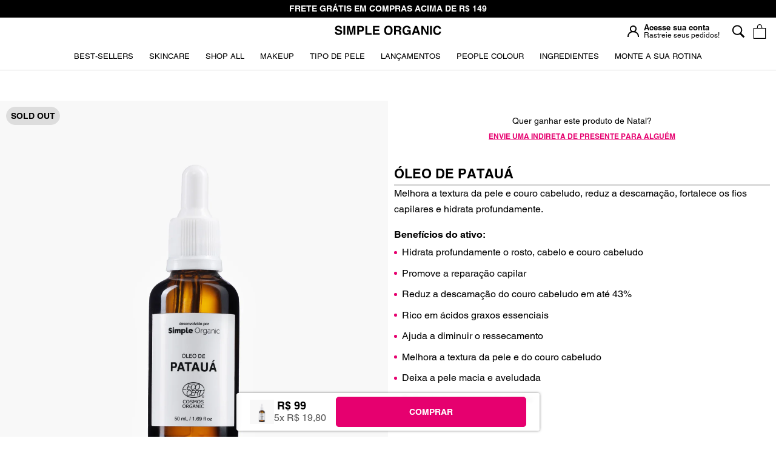

--- FILE ---
content_type: text/html; charset=utf-8
request_url: https://simpleorganic.com.br/products/oleo-pataua
body_size: 91959
content:

<!doctype html>

<html class="no-js" lang="pt-BR">
  <head>
    <script>window.performance && window.performance.mark && window.performance.mark('shopify.content_for_header.start');</script><meta id="shopify-digital-wallet" name="shopify-digital-wallet" content="/46945009826/digital_wallets/dialog">
<meta name="shopify-checkout-api-token" content="cdf51e1230ba1665d1e7cea8da922f04">
<link rel="alternate" type="application/json+oembed" href="https://simpleorganic.com.br/products/oleo-pataua.oembed">
<script async="async" src="/checkouts/internal/preloads.js?locale=pt-BR"></script>
<script id="apple-pay-shop-capabilities" type="application/json">{"shopId":46945009826,"countryCode":"BR","currencyCode":"BRL","merchantCapabilities":["supports3DS"],"merchantId":"gid:\/\/shopify\/Shop\/46945009826","merchantName":"Simple Organic","requiredBillingContactFields":["postalAddress","email","phone"],"requiredShippingContactFields":["postalAddress","email","phone"],"shippingType":"shipping","supportedNetworks":["visa","masterCard","amex"],"total":{"type":"pending","label":"Simple Organic","amount":"1.00"},"shopifyPaymentsEnabled":false,"supportsSubscriptions":false}</script>
<script id="shopify-features" type="application/json">{"accessToken":"cdf51e1230ba1665d1e7cea8da922f04","betas":["rich-media-storefront-analytics"],"domain":"simpleorganic.com.br","predictiveSearch":true,"shopId":46945009826,"locale":"pt-br"}</script>
<script>var Shopify = Shopify || {};
Shopify.shop = "cs-simpleorganic.myshopify.com";
Shopify.locale = "pt-BR";
Shopify.currency = {"active":"BRL","rate":"1.0"};
Shopify.country = "BR";
Shopify.theme = {"name":"SimpleOrganic.Shopify\/feature\/homepage-v3","id":143165161634,"schema_name":"Prestige","schema_version":"5.6.0","theme_store_id":null,"role":"main"};
Shopify.theme.handle = "null";
Shopify.theme.style = {"id":null,"handle":null};
Shopify.cdnHost = "simpleorganic.com.br/cdn";
Shopify.routes = Shopify.routes || {};
Shopify.routes.root = "/";</script>
<script type="module">!function(o){(o.Shopify=o.Shopify||{}).modules=!0}(window);</script>
<script>!function(o){function n(){var o=[];function n(){o.push(Array.prototype.slice.apply(arguments))}return n.q=o,n}var t=o.Shopify=o.Shopify||{};t.loadFeatures=n(),t.autoloadFeatures=n()}(window);</script>
<script id="shop-js-analytics" type="application/json">{"pageType":"product"}</script>
<script defer="defer" async type="module" src="//simpleorganic.com.br/cdn/shopifycloud/shop-js/modules/v2/client.init-shop-cart-sync_CpK_qbI_.pt-BR.esm.js"></script>
<script defer="defer" async type="module" src="//simpleorganic.com.br/cdn/shopifycloud/shop-js/modules/v2/chunk.common_CC48fWmh.esm.js"></script>
<script type="module">
  await import("//simpleorganic.com.br/cdn/shopifycloud/shop-js/modules/v2/client.init-shop-cart-sync_CpK_qbI_.pt-BR.esm.js");
await import("//simpleorganic.com.br/cdn/shopifycloud/shop-js/modules/v2/chunk.common_CC48fWmh.esm.js");

  window.Shopify.SignInWithShop?.initShopCartSync?.({"fedCMEnabled":true,"windoidEnabled":true});

</script>
<script>(function() {
  var isLoaded = false;
  function asyncLoad() {
    if (isLoaded) return;
    isLoaded = true;
    var urls = ["https:\/\/s3-us-west-2.amazonaws.com\/da-restock\/da-restock.js?shop=cs-simpleorganic.myshopify.com","https:\/\/pc-quiz.s3.us-east-2.amazonaws.com\/current\/quiz-loader.min.js?shop=cs-simpleorganic.myshopify.com","\/\/cdn.shopify.com\/proxy\/2c634dc32b96d599ce9ee6a4d2802e684e773e8aa8b686c9056e118cc250a91d\/api.goaffpro.com\/loader.js?shop=cs-simpleorganic.myshopify.com\u0026sp-cache-control=cHVibGljLCBtYXgtYWdlPTkwMA","https:\/\/loox.io\/widget\/NkbuAWegE3\/loox.1649869496053.js?shop=cs-simpleorganic.myshopify.com","https:\/\/static.zotabox.com\/9\/1\/91f432a1750101871b906a8c68276411\/widgets.js?shop=cs-simpleorganic.myshopify.com","https:\/\/atlantis.live.zoko.io\/scripts\/main.js?v=v2\u0026shop=cs-simpleorganic.myshopify.com","https:\/\/cdn.nfcube.com\/instafeed-f3b297856d628ec3fca6d14470ec4ddd.js?shop=cs-simpleorganic.myshopify.com","https:\/\/flipnet-assets.s3.sa-east-1.amazonaws.com\/fronts\/public\/flip-shopify.js?shop=cs-simpleorganic.myshopify.com","https:\/\/static.rechargecdn.com\/assets\/js\/widget.min.js?shop=cs-simpleorganic.myshopify.com","https:\/\/cdn.roseperl.com\/storelocator-prod\/stockist-form\/cs-simpleorganic-1750218673.js?shop=cs-simpleorganic.myshopify.com","https:\/\/cdn.roseperl.com\/storelocator-prod\/setting\/cs-simpleorganic-1758657546.js?shop=cs-simpleorganic.myshopify.com","https:\/\/cdn.roseperl.com\/storelocator-prod\/wtb\/cs-simpleorganic-1758657547.js?shop=cs-simpleorganic.myshopify.com"];
    for (var i = 0; i < urls.length; i++) {
      var s = document.createElement('script');
      s.type = 'text/javascript';
      s.async = true;
      s.src = urls[i];
      var x = document.getElementsByTagName('script')[0];
      x.parentNode.insertBefore(s, x);
    }
  };
  if(window.attachEvent) {
    window.attachEvent('onload', asyncLoad);
  } else {
    window.addEventListener('load', asyncLoad, false);
  }
})();</script>
<script id="__st">var __st={"a":46945009826,"offset":-10800,"reqid":"8da350ec-88eb-4564-9f7f-2b37c4d350ac-1766925029","pageurl":"simpleorganic.com.br\/products\/oleo-pataua","u":"cd3c9881eda8","p":"product","rtyp":"product","rid":5641915105442};</script>
<script>window.ShopifyPaypalV4VisibilityTracking = true;</script>
<script id="form-persister">!function(){'use strict';const t='contact',e='new_comment',n=[[t,t],['blogs',e],['comments',e],[t,'customer']],o='password',r='form_key',c=['recaptcha-v3-token','g-recaptcha-response','h-captcha-response',o],s=()=>{try{return window.sessionStorage}catch{return}},i='__shopify_v',u=t=>t.elements[r],a=function(){const t=[...n].map((([t,e])=>`form[action*='/${t}']:not([data-nocaptcha='true']) input[name='form_type'][value='${e}']`)).join(',');var e;return e=t,()=>e?[...document.querySelectorAll(e)].map((t=>t.form)):[]}();function m(t){const e=u(t);a().includes(t)&&(!e||!e.value)&&function(t){try{if(!s())return;!function(t){const e=s();if(!e)return;const n=u(t);if(!n)return;const o=n.value;o&&e.removeItem(o)}(t);const e=Array.from(Array(32),(()=>Math.random().toString(36)[2])).join('');!function(t,e){u(t)||t.append(Object.assign(document.createElement('input'),{type:'hidden',name:r})),t.elements[r].value=e}(t,e),function(t,e){const n=s();if(!n)return;const r=[...t.querySelectorAll(`input[type='${o}']`)].map((({name:t})=>t)),u=[...c,...r],a={};for(const[o,c]of new FormData(t).entries())u.includes(o)||(a[o]=c);n.setItem(e,JSON.stringify({[i]:1,action:t.action,data:a}))}(t,e)}catch(e){console.error('failed to persist form',e)}}(t)}const f=t=>{if('true'===t.dataset.persistBound)return;const e=function(t,e){const n=function(t){return'function'==typeof t.submit?t.submit:HTMLFormElement.prototype.submit}(t).bind(t);return function(){let t;return()=>{t||(t=!0,(()=>{try{e(),n()}catch(t){(t=>{console.error('form submit failed',t)})(t)}})(),setTimeout((()=>t=!1),250))}}()}(t,(()=>{m(t)}));!function(t,e){if('function'==typeof t.submit&&'function'==typeof e)try{t.submit=e}catch{}}(t,e),t.addEventListener('submit',(t=>{t.preventDefault(),e()})),t.dataset.persistBound='true'};!function(){function t(t){const e=(t=>{const e=t.target;return e instanceof HTMLFormElement?e:e&&e.form})(t);e&&m(e)}document.addEventListener('submit',t),document.addEventListener('DOMContentLoaded',(()=>{const e=a();for(const t of e)f(t);var n;n=document.body,new window.MutationObserver((t=>{for(const e of t)if('childList'===e.type&&e.addedNodes.length)for(const t of e.addedNodes)1===t.nodeType&&'FORM'===t.tagName&&a().includes(t)&&f(t)})).observe(n,{childList:!0,subtree:!0,attributes:!1}),document.removeEventListener('submit',t)}))}()}();</script>
<script integrity="sha256-4kQ18oKyAcykRKYeNunJcIwy7WH5gtpwJnB7kiuLZ1E=" data-source-attribution="shopify.loadfeatures" defer="defer" src="//simpleorganic.com.br/cdn/shopifycloud/storefront/assets/storefront/load_feature-a0a9edcb.js" crossorigin="anonymous"></script>
<script data-source-attribution="shopify.dynamic_checkout.dynamic.init">var Shopify=Shopify||{};Shopify.PaymentButton=Shopify.PaymentButton||{isStorefrontPortableWallets:!0,init:function(){window.Shopify.PaymentButton.init=function(){};var t=document.createElement("script");t.src="https://simpleorganic.com.br/cdn/shopifycloud/portable-wallets/latest/portable-wallets.pt-br.js",t.type="module",document.head.appendChild(t)}};
</script>
<script data-source-attribution="shopify.dynamic_checkout.buyer_consent">
  function portableWalletsHideBuyerConsent(e){var t=document.getElementById("shopify-buyer-consent"),n=document.getElementById("shopify-subscription-policy-button");t&&n&&(t.classList.add("hidden"),t.setAttribute("aria-hidden","true"),n.removeEventListener("click",e))}function portableWalletsShowBuyerConsent(e){var t=document.getElementById("shopify-buyer-consent"),n=document.getElementById("shopify-subscription-policy-button");t&&n&&(t.classList.remove("hidden"),t.removeAttribute("aria-hidden"),n.addEventListener("click",e))}window.Shopify?.PaymentButton&&(window.Shopify.PaymentButton.hideBuyerConsent=portableWalletsHideBuyerConsent,window.Shopify.PaymentButton.showBuyerConsent=portableWalletsShowBuyerConsent);
</script>
<script data-source-attribution="shopify.dynamic_checkout.cart.bootstrap">document.addEventListener("DOMContentLoaded",(function(){function t(){return document.querySelector("shopify-accelerated-checkout-cart, shopify-accelerated-checkout")}if(t())Shopify.PaymentButton.init();else{new MutationObserver((function(e,n){t()&&(Shopify.PaymentButton.init(),n.disconnect())})).observe(document.body,{childList:!0,subtree:!0})}}));
</script>
<link id="shopify-accelerated-checkout-styles" rel="stylesheet" media="screen" href="https://simpleorganic.com.br/cdn/shopifycloud/portable-wallets/latest/accelerated-checkout-backwards-compat.css" crossorigin="anonymous">
<style id="shopify-accelerated-checkout-cart">
        #shopify-buyer-consent {
  margin-top: 1em;
  display: inline-block;
  width: 100%;
}

#shopify-buyer-consent.hidden {
  display: none;
}

#shopify-subscription-policy-button {
  background: none;
  border: none;
  padding: 0;
  text-decoration: underline;
  font-size: inherit;
  cursor: pointer;
}

#shopify-subscription-policy-button::before {
  box-shadow: none;
}

      </style>
<script id="snippets-script" data-snippets="component.gift-tip-form" defer="defer" src="//simpleorganic.com.br/cdn/shop/t/330/compiled_assets/snippet-scripts.js?180679"></script>
<script>window.performance && window.performance.mark && window.performance.mark('shopify.content_for_header.end');</script>

<link
  rel="prefetch"
  href="https://cdn.shopify.com/s/files/1/0469/4500/9826/files/evolvehub_minicart.umd.min.js?v=1720734029"
  as="script"
>


        <style> .Product__SlideshowMobileNav{display:none}/*# sourceMappingURL=reset.min.css.map */ </style>
        <style id="criticalcss"> :root{--color--brand-primary: #e6006f}.container--fluid{max-width:none}*,*:before,*:after{-webkit-box-sizing:border-box!important;box-sizing:border-box!important;-webkit-font-smoothing:antialiased;-moz-osx-font-smoothing:grayscale}html{font-family:sans-serif;-webkit-text-size-adjust:100%;-moz-text-size-adjust:100%;-ms-text-size-adjust:100%;text-size-adjust:100%;-ms-overflow-style:-ms-autohiding-scrollbar}body{margin:0}header,main,nav,section{display:block}:active{outline:none}a{color:inherit;background-color:rgba(0,0,0,0);text-decoration:none}b,strong{font-weight:bold}small{font-size:80%}p,h1,h2,h3{margin-top:0;font-size:inherit;font-weight:inherit}p:last-child,h2:last-child{margin-bottom:0}img{max-width:100%;height:auto;border-style:none;vertical-align:top}svg:not(:root){overflow:hidden}ul{margin:0;padding:0;list-style-position:inside}button,input{color:inherit;font:inherit;margin:0}button{padding:0;overflow:visible;background:none;border:none;border-radius:0;-webkit-appearance:none}button{text-transform:none}button{-webkit-appearance:button}button::-moz-focus-inner,input::-moz-focus-inner{border:0;padding:0}input{line-height:normal;border-radius:0}input[type=search]{-webkit-appearance:none;-webkit-box-sizing:content-box;box-sizing:content-box}input[type=search]::-webkit-search-cancel-button,input[type=search]::-webkit-search-decoration{-webkit-appearance:none}input::-moz-placeholder{color:inherit}input:-ms-input-placeholder{color:inherit}input::-webkit-input-placeholder{color:inherit}input::-moz-placeholder{color:inherit}input:-ms-input-placeholder{color:inherit}input::-ms-input-placeholder{color:inherit}@media screen and (max-width:640px){.hidden-phone{display:none!important}}@media screen and (min-width:641px){.hidden-tablet-and-up{display:none!important}}@media screen and (max-width:1007px){.hidden-pocket{display:none!important}}@media screen and (min-width:1008px)and (max-width:1139px){.hidden-lap{display:none!important}}@media screen and (min-width:1140px){.hidden-desk{display:none!important}}.pswp{display:none;position:absolute;width:100%;height:100%;left:0;top:0;overflow:hidden;-ms-touch-action:none;touch-action:none;z-index:1500;-webkit-text-size-adjust:100%;-webkit-backface-visibility:hidden;outline:none}.pswp__bg{position:absolute;left:0;top:0;width:100%;height:100%;background:var(--background);opacity:0;-webkit-transform:translateZ(0);transform:translateZ(0);-webkit-backface-visibility:hidden;will-change:opacity}.pswp__scroll-wrap{position:absolute;left:0;top:0;width:100%;height:100%;overflow:hidden}.pswp__container{-ms-touch-action:none;touch-action:none;position:absolute;left:0;right:0;top:0;bottom:0}.pswp__container{-webkit-touch-callout:none}.pswp__bg{will-change:opacity}.pswp__container{-webkit-backface-visibility:hidden}.pswp__item{position:absolute;left:0;right:0;top:0;bottom:0;overflow:hidden}.pswp__ui{position:absolute;visibility:hidden;width:100%;bottom:50px;opacity:0;-webkit-transform:translateY(35px);transform:translateY(35px);left:0;text-align:center}.pswp__button--close{margin:0 18px}.no-js .hide-no-js{display:none!important}[data-scrollable]{overflow:auto}.Container{margin:0 auto;padding:0 24px}@media screen and (min-width:641px){.Container{padding:0 50px}}@media screen and (min-width:1140px){.Container{padding:0 80px}}html{font-size:14px}@media screen and (min-width:1140px){html{font-size:16px}}body{font-family:var(--text-font-family);font-weight:var(--text-font-weight);font-style:var(--text-font-style);color:var(--text-color);background:var(--background);line-height:1.65}.Heading{font-family:var(--heading-font-family);font-weight:var(--heading-font-weight);font-style:var(--heading-font-style);color:var(--heading-color)}.features--heading-uppercase .Heading{letter-spacing:.1em;letter-spacing:0;text-transform:uppercase}.Text--subdued{color:var(--text-color-light)}.Icon-Wrapper--clickable{position:relative;background:rgba(0,0,0,0)}.Icon-Wrapper--clickable::before{position:absolute;content:"";top:-8px;right:-12px;left:-12px;bottom:-8px;-webkit-transform:translateZ(0);transform:translateZ(0)}.Icon{display:inline-block;height:1em;width:1em;fill:currentColor;vertical-align:middle;stroke-width:1px;background:none}.u-visually-hidden{position:absolute!important;overflow:hidden;clip:rect(0 0 0 0);height:1px;width:1px;margin:-1px;padding:0;border:0}.features--heading-normal .u-h1{font-size:18px}.features--heading-normal .u-h2{font-size:1.2em}.features--heading-normal .u-h4{font-size:16px}.features--heading-normal .u-h5{font-size:14px}.features--heading-normal .u-h6{font-size:13px;text-transform:uppercase}.features--heading-normal .u-h7{font-size:12px}@media screen and (min-width:641px){.features--heading-normal .u-h1{font-size:22px;font-weight:bold}.features--heading-normal .u-h2{font-size:20px}.features--heading-normal .u-h4{font-size:17px}.features--heading-normal .u-h5{font-size:14px}.features--heading-normal .u-h6{font-size:13px;text-transform:uppercase}.features--heading-normal .u-h7{font-size:12px}}.Button{position:relative;display:inline-block;padding:1em 2em;line-height:normal;border:1px solid rgba(0,0,0,0);border-radius:5px;text-transform:uppercase;font-size:calc(var(--base-text-font-size) - (var(--default-text-font-size) - 12px));text-align:center;letter-spacing:0;font-family:var(--heading-font-family);font-weight:bolder;font-style:var(--heading-font-style);background-color:#fff;z-index:1}.Button::before{position:absolute;content:"";display:block;left:0;top:0;right:0;bottom:0;width:100%;height:100%;-webkit-transform:scale(1,1);transform:scale(1,1);-webkit-transform-origin:left center;transform-origin:left center;z-index:-1}.Button--full{width:100%}.RoundButton{position:relative;width:45px;height:45px;border:none;border-radius:50%;background:var(--button-text-color);color:var(--button-background);text-align:center;z-index:1;-webkit-box-shadow:0 2px 10px rgba(54,54,54,.15);box-shadow:0 2px 10px rgba(54,54,54,.15);vertical-align:middle;line-height:0;-webkit-transform:scale(1.001);transform:scale(1.001);overflow:hidden}.RoundButton svg{height:15px;width:15px;fill:currentColor}.RoundButton--large{width:55px;height:55px}.RoundButton--large svg{height:15px;width:15px}.Carousel{position:relative}.Carousel:not(.flickity-enabled) .Carousel__Cell:not(.is-selected){display:none}.Carousel__Cell{display:block;width:100%}.Collapsible{border-top:1px solid var(--border-color);border-bottom:1px solid var(--border-color);overflow:hidden}.Collapsible+.Collapsible{border-top:none}.Collapsible__Button{display:block;position:relative;width:100%;padding:20px 0;text-align:left}.Collapsible__Plus{position:absolute;right:0;top:calc(50% - 5.5px);width:11px;height:11px}.Collapsible__Plus::before,.Collapsible__Plus::after{position:absolute;content:"";top:50%;left:50%;-webkit-transform:translate(-50%,-50%) rotate(-90deg);transform:translate(-50%,-50%) rotate(-90deg);background-color:currentColor}.Collapsible__Plus::before{width:11px;height:1px;opacity:1}.Collapsible__Plus::after{width:1px;height:11px}.Collapsible .Collapsible{margin-left:16px;border:none}.Collapsible .Collapsible .Collapsible__Button{padding:13px 0}.Collapsible__Inner{display:block;height:0;visibility:hidden;overflow:hidden}.Collapsible__Content{padding-bottom:18px}.Drawer{position:fixed;top:0;left:0;visibility:hidden;width:calc(100vw - 65px);height:100vh;max-height:none;z-index:20;background:var(--background);-webkit-box-shadow:none;box-shadow:none;-ms-touch-action:manipulation;touch-action:manipulation}.Drawer::before{position:absolute;content:"";width:100%;height:100%;-webkit-box-shadow:2px 0 10px rgba(54,54,54,.2),-2px 0 10px rgba(54,54,54,.2);box-shadow:2px 0 10px rgba(54,54,54,.2),-2px 0 10px rgba(54,54,54,.2);opacity:0}.Drawer--fromLeft{-webkit-transform:translateX(calc(-100vw + 65px));transform:translateX(calc(-100vw + 65px))}.Drawer--fromRight{right:0;left:auto;-webkit-transform:translateX(calc(100vw - 65px));transform:translateX(calc(100vw - 65px))}.Drawer__Container{width:100%}.Drawer--fromLeft .Drawer__Container{padding-left:18px;padding-right:24px}.Drawer--fromRight .Drawer__Container{padding-left:24px;padding-right:18px}.Drawer__Header{display:-webkit-box;display:-ms-flexbox;display:flex;-webkit-box-align:center;-ms-flex-align:center;align-items:center;position:relative;height:50px;max-height:60px;background:inherit;text-align:center;z-index:1}@supports (--css: variables){.Drawer__Header{height:var(--header-height)}}.Drawer__Close{position:absolute;margin-left:0;left:18px;top:calc(50% - 7px);line-height:0}.Drawer__Close svg{width:15px;height:15px;stroke-width:1.25px}.Drawer--fromRight .Drawer__Close{right:18px;left:auto}.Drawer__Header--bordered{-webkit-box-shadow:0 -1px var(--border-color) inset;box-shadow:0 -1px var(--border-color) inset}.Drawer__Content{position:relative;display:-webkit-box;display:-ms-flexbox;display:flex;-webkit-box-orient:vertical;-webkit-box-direction:normal;-ms-flex-direction:column;flex-direction:column;overflow:hidden;height:calc(100% - 60px);max-height:calc(100% - 50px)}@supports (--css: variables){.Drawer__Content{height:calc(100% - var(--header-height));max-height:calc(100% - var(--header-height))}}@supports (width:calc(max(100%))){.Drawer__Content{height:max(100% - var(--header-height),100% - 60px);max-height:max(100% - var(--header-height),100% - 60px)}}.Drawer__Main{-webkit-box-flex:1;-ms-flex:1 1 auto;flex:1 1 auto}@media screen and (min-width:641px){.Drawer{width:400px;-webkit-transform:translateX(-100%);transform:translateX(-100%)}.Drawer--small{width:340px}.Drawer--fromRight{-webkit-transform:translateX(100%);transform:translateX(100%)}.Drawer__Header{max-height:80px;min-height:60px}@supports (width:calc(max(100%))){.Drawer__Content{height:max(100% - var(--header-height),100% - 80px);max-height:max(100% - var(--header-height),100% - 80px)}}.Drawer--fromLeft .Drawer__Container,.Drawer--fromRight .Drawer__Container{padding-left:30px;padding-right:30px}.Drawer__Close{left:30px}.Drawer--fromRight .Drawer__Close{right:30px;left:auto}.Drawer__Close svg{stroke-width:1.5px}}[data-drawer-animated-left]{opacity:0}[data-drawer-animated-left]{-webkit-transform:translateX(-65px);transform:translateX(-65px)}.Image--contrast{position:relative}.Image--contrast::after{position:absolute;content:"";width:100%;height:100%;left:0;top:0;background-image:-webkit-gradient(linear,left bottom,left top,from(rgba(4,4,4,0.65)),to(rgba(54,54,54,0.2)));background-image:linear-gradient(to top,rgba(4,4,4,0.65),rgba(54,54,54,0.2))}.Image--contrast>*{z-index:1}.Image--fadeIn{opacity:0}body:not(.features--show-image-zooming) .Image--zoomOut{opacity:0}.Image__Loader{position:absolute;display:block;height:2px;width:50px;left:0;bottom:0;right:0;top:0;opacity:0;visibility:hidden;margin:auto;background-color:var(--border-color);z-index:-1;overflow:hidden}.Image__Loader::after{position:absolute;content:"";bottom:0;right:0;top:0;height:100%;width:200%;background-color:var(--heading-color)}.AspectRatio{position:relative;margin-left:auto;margin-right:auto}.AspectRatio::before{content:"";display:block}.AspectRatio>img{max-height:100%;max-width:100%}.AspectRatio--withFallback>img{position:absolute;top:0;left:0;height:100%;width:100%}.no-js .AspectRatio>img{display:none!important}@supports (--css: variables){.AspectRatio--withFallback{padding-bottom:0!important}.AspectRatio::before{padding-bottom:calc(100%/(var(--aspect-ratio)))}.AspectRatio>img{position:absolute;top:0;left:0;height:100%;width:100%}}.Image--lazyLoad[data-sizes=auto]{width:100%}.Linklist{list-style:none;padding:0}.Linklist__Item{position:relative;display:block;margin-bottom:12px;width:100%;line-height:1.5;text-align:left}.Linklist__Item:last-child{margin-bottom:0!important}.Linklist__Item::before{position:absolute;content:"";display:inline-block;width:6px;height:6px;top:calc(50% - 3px);left:0;border-radius:100%;background:var(--text-color);opacity:0}.Linklist__Item>.Link{display:block;width:100%;text-align:inherit}.Linklist--spacingLoose .Linklist__Item{margin-bottom:18px}.Anchor{display:block;position:relative;top:-75px;visibility:hidden}@supports (--css: variables){.Anchor{top:calc(-1*(var(--header-height)))}}.LoadingBar{position:fixed;top:0;left:0;height:2px;width:0;opacity:0;background:var(--heading-color);z-index:50}@media screen and (min-width:641px){.LoadingBar{height:3px}}.QuantitySelector{display:-webkit-inline-box;display:-ms-inline-flexbox;display:inline-flex;-webkit-box-align:center;-ms-flex-align:center;align-items:center;border:1px solid var(--border-color);white-space:nowrap}.QuantitySelector svg{width:10px;height:10px;stroke-width:1.5px;vertical-align:-1px}.QuantitySelector__Button{display:inline-block;padding:5px 9px}.QuantitySelector__CurrentQuantity{display:inline-block;width:20px;padding:0;font-size:calc(var(--base-text-font-size) - (var(--default-text-font-size) - 10px));text-align:center;letter-spacing:normal;background:rgba(0,0,0,0);border:none}.QuantitySelector--large .QuantitySelector__CurrentQuantity{width:10px;font-size:calc(var(--base-text-font-size) - (var(--default-text-font-size) - 14px))}.QuantitySelector--large .QuantitySelector__Button{padding:10px 10px;min-width:48px;min-height:48px}.QuantitySelector--large svg{width:11px;height:11px}@media screen and (min-width:641px){.QuantitySelector__Button{padding:7px 14px 8px 14px}.QuantitySelector__CurrentQuantity{font-size:calc(var(--base-text-font-size) - (var(--default-text-font-size) - 12px))}}.Price{display:inline-block}.Price--highlight{color:var(--product-sale-price-color)}.Price--compareAt{position:relative;margin-left:10px}.Price--compareAt::before{position:absolute;content:"";top:50%;left:-0.4em;width:calc(100% + .8em);height:1px;background:currentColor}.Modal{position:fixed;display:-webkit-box;display:-ms-flexbox;display:flex;-webkit-box-orient:vertical;-webkit-box-direction:normal;-ms-flex-direction:column;flex-direction:column;visibility:hidden;top:50%;left:50%;width:480px;max-width:calc(100vw - 40px);max-height:calc(100vh - 40px);padding:15px 20px 20px 20px;z-index:20;opacity:0;overflow:auto;-webkit-overflow-scrolling:touch;background:var(--background);-webkit-transform:translate(-50%,-50%);transform:translate(-50%,-50%)}.Modal--fullScreen{max-width:none;max-height:none;width:100%;top:0;left:0;bottom:0;right:0;-webkit-transform:none;transform:none;margin:auto}.Modal--pageContent{padding:60px 0 50px 0}.Modal--pageContent .Modal__Inner{-webkit-box-flex:1;-ms-flex:1 0 0px;flex:1 0 0}.Modal__Header{padding:0 0 1em 0;position:relative}.Modal__Header .Modal__Title{font-weight:bold;font-size:1.5em;line-height:1.15;margin:0}.Modal__Header .Modal__Close{position:absolute;top:0;right:0;margin:0}.Modal__Close{display:block;margin:25px auto 0 auto;-ms-flex-negative:0;flex-shrink:0}.Modal__Inner{position:absolute;width:-webkit-fit-content;width:-moz-fit-content;width:fit-content;height:-webkit-fit-content;height:-moz-fit-content;height:fit-content;max-width:95%;max-height:95%;overflow:auto;margin:auto;top:auto;bottom:-30em;left:0;right:0;-webkit-transform:none;transform:none;background-color:#fff;padding:1.5em;border-radius:1.5em 1.5em 0 0;display:-webkit-box;display:-ms-flexbox;display:flex;-webkit-box-orient:vertical;-webkit-box-direction:normal;-ms-flex-direction:column;flex-direction:column}@media screen and (min-width:780px){.Modal__Inner{border-radius:5px;top:0}}.Modal__Inner>*{-webkit-box-flex:10;-ms-flex:10 0 0px;flex:10 0 0}.Modal__MainContent{-webkit-box-flex:0;-ms-flex:0 0 auto;flex:0 0 auto}@media screen and (min-width:1008px){.Modal{-webkit-box-orient:vertical;-webkit-box-direction:normal;-ms-flex-direction:column;flex-direction:column}.Modal--pageContent{padding:100px 0 80px 0}.Modal__Close:not(.Modal--outside){-ms-flex-negative:0;flex-shrink:0}}.PageOverlay{position:fixed;top:0;left:0;height:100vh;width:100vw;z-index:10;visibility:hidden;opacity:0;background:#363636}.Rte *:not(.Product){word-break:break-word}.SectionHeader__ButtonWrapper{margin-top:20px}@media screen and (min-width:641px){.SectionHeader__Heading--emphasize{font-size:calc(var(--base-text-font-size) - (var(--default-text-font-size) - 22px))!important}}@media screen and (min-width:1008px){.SectionHeader__ButtonWrapper{margin-top:30px}}@-webkit-keyframes cartEmptyOpening{from{-webkit-transform:translate(-50%,calc(-50% + 35px));transform:translate(-50%,calc(-50% + 35px));opacity:0}to{-webkit-transform:translate(-50%,-50%);transform:translate(-50%,-50%);opacity:1}}@keyframes cartEmptyOpening{from{-webkit-transform:translate(-50%,calc(-50% + 35px));transform:translate(-50%,calc(-50% + 35px));opacity:0}to{-webkit-transform:translate(-50%,-50%);transform:translate(-50%,-50%);opacity:1}}.Cart__Empty{position:absolute;width:100%;top:50%;left:50%;-webkit-transform:translate(-50%,-50%);transform:translate(-50%,-50%);text-align:center;-webkit-animation:cartEmptyOpening .8s cubic-bezier(0.215,0.61,0.355,1);animation:cartEmptyOpening .8s cubic-bezier(0.215,0.61,0.355,1)}.CollectionItem{display:block}.CollectionItem__Wrapper{position:relative;height:400px;background-size:cover;background-position:center;overflow:hidden;border-radius:5px}.CollectionItem__ImageWrapper{background-size:cover;background-position:center;height:100%;width:100%}.CollectionItem__Image{position:absolute;top:0;left:0;width:100%;height:100%;background-size:cover;background-position:center}.CollectionItem__Content{position:absolute;padding:0 24px;margin-bottom:0!important;top:50%;left:50%;width:100%;text-align:left}.CollectionItem__Content--bottomLeft{bottom:24px;top:auto;left:0;-webkit-transform:none;transform:none}@media screen and (min-width:641px){.CollectionItem{display:block!important;-webkit-box-flex:0;-ms-flex:0 1 0px;flex:0 1 0}.CollectionItem__Content{padding:0 25px}.CollectionItem__Content--bottomLeft{bottom:25px}}@media screen and (min-width:1140px){.CollectionItem__Wrapper{height:600px}.CollectionItem__Content{padding:0 25px}.CollectionItem__Content--bottomLeft{bottom:25px}}.ProductItem__LabelList{position:absolute;z-index:5;left:0px;top:6px;text-align:left}.ProductItem__Label{display:block;font-size:.5em;margin:4px 0;padding:2px 6px;background:hsla(0,0%,100%,.168627451);max-width:-webkit-max-content;max-width:-moz-max-content;max-width:max-content}@media screen and (min-width:641px){.ProductItem__Label{font-size:calc(var(--base-text-font-size) - (var(--default-text-font-size) - 11px))}}.DropdownMenu{position:absolute;visibility:hidden;opacity:0;top:100%;padding:25px 0;min-width:200px;max-width:270px;width:-webkit-max-content;width:-moz-max-content;width:max-content;text-align:left;background:var(--header-background);border:1px solid var(--header-border-color);border-top:none}.DropdownMenu::before{content:"";position:absolute;bottom:100%;left:0;background:var(--header-heading-color);width:100%;height:2px;-webkit-transform:scale(0,1);transform:scale(0,1);-webkit-transform-origin:left center;transform-origin:left center}.DropdownMenu .Link{padding-left:25px;padding-right:40px}.MegaMenu{position:absolute;padding:20px 0;width:100%;left:0;top:100%;visibility:hidden;opacity:0;max-height:600px;overflow:auto;-ms-scroll-chaining:none;overscroll-behavior:contain;text-align:left;background:var(--header-background);border-bottom:1px solid var(--header-border-color)}@supports (--css: variables){.MegaMenu{max-height:calc(100vh - var(--header-height))}}.MegaMenu__Inner{display:-webkit-box;display:-ms-flexbox;display:flex;-webkit-box-pack:justify;-ms-flex-pack:justify;justify-content:space-between;-webkit-box-align:start;-ms-flex-align:start;align-items:flex-start;-ms-flex-wrap:nowrap;flex-wrap:nowrap;max-width:1450px;margin:0 auto;padding:0 10px}.MegaMenu__Item{margin:20px 40px;-ms-flex-negative:1;flex-shrink:1}.MegaMenu__Item--fit{-ms-flex-negative:0;flex-shrink:0}.MegaMenu__Push{display:inline-block;text-align:center;vertical-align:top;width:100%}@media (-moz-touch-enabled:0),(hover:hover){.MegaMenu__Push img{-webkit-transform:scale(1);transform:scale(1)}}.Product{position:relative;margin:0 auto 50px auto;max-width:1330px}@media screen and (min-width:641px){.Product{margin-bottom:80px}}.Product__Gallery{position:relative;margin-bottom:10px}.Product__Slideshow::after{content:"flickity";display:none}.Product__SlideItem{position:relative}.Product__SlideshowNav{display:none}.Product__SlideshowNav{display:-webkit-box;display:-ms-flexbox;display:flex;-webkit-box-align:center;-ms-flex-align:center;align-items:center;-webkit-box-pack:center;-ms-flex-pack:center;justify-content:center;margin:-30px 24px 0 24px;color:#c898d9}@media screen and (min-width:641px){.Product__Gallery{margin-bottom:65px}}@media screen and (min-width:1008px){.Product__Gallery{margin-top:50px}.Product__SlideItem{display:block!important}.Product__SlideshowNavImage{position:relative;display:block;border:1px solid rgba(0,0,0,0)}.Product__SlideshowNavImage:not(:last-child){margin-bottom:18px}.Product__SlideshowNavImage.is-selected{border-color:var(--heading-color)}}@media screen and (min-width:1140px){.Product__Gallery{margin-bottom:80px}.Product__Gallery--withThumbnails .Product__SlideshowNav--thumbnails{display:block}.Product__Gallery:not(.Product__Gallery--stack).Product__Gallery--withThumbnails .Product__SlideshowNav{text-align:center}.Product__Gallery:not(.Product__Gallery--stack).Product__Gallery--withThumbnails .Product__SlideshowNavImage{display:inline-block;min-width:70px;vertical-align:top}}.Product__Info{max-width:none;margin:0 auto}@media screen and (min-width:641px){.Product__Info .Container{padding-left:0;padding-right:0}}@media screen and (min-width:1008px){.Product__Info{position:sticky;top:var(--header-base-height);right:0;padding-top:0;padding-bottom:40px}@supports (--css: variables){.Product__Info{top:calc(var(--header-height) + 25px)}}}@media screen and (min-width:1140px){.Product__Info{width:100%}}.ProductMeta{text-align:left;padding-bottom:5px;margin-bottom:5px;border-bottom:0px solid var(--border-color)}.ProductMeta__Title{margin-bottom:-5px}.ProductMeta__PriceList{margin-top:5px}.ProductMeta__Price.Price--compareAt{margin-left:30px}@media screen and (min-width:1008px){.ProductMeta{text-align:left}}.ProductForm__Variants{margin-top:0px;margin-bottom:0px}.ProductForm__QuantitySelector{margin-top:14px;margin-bottom:14px;display:-webkit-box;display:-ms-flexbox;display:flex}.ProductForm__AddToCart{display:-webkit-box;display:-ms-flexbox;display:flex;-webkit-box-align:center;-ms-flex-align:center;align-items:center;-webkit-box-pack:justify;-ms-flex-pack:justify;justify-content:space-between}.Search{display:block;position:absolute;top:100%;width:100%;background:var(--background);visibility:hidden;opacity:0;-webkit-transform:translateY(-25px);transform:translateY(-25px);z-index:-1}.Search__Inner{padding:14px 18px;max-height:calc(100vh - 60px);overflow:auto;-webkit-overflow-scrolling:touch}@supports (--css: variables){.Search__Inner{max-height:calc(100vh - var(--header-height) - 88px)}}.Search__SearchBar{display:-webkit-box;display:-ms-flexbox;display:flex;-webkit-box-align:center;-ms-flex-align:center;align-items:center}.Search__Form{display:-webkit-box;display:-ms-flexbox;display:flex;-webkit-box-align:center;-ms-flex-align:center;align-items:center;-webkit-box-flex:1;-ms-flex:1 0 auto;flex:1 0 auto}.Search__InputIconWrapper{position:relative;top:-1px;margin-right:12px;color:var(--text-color-light)}.Search__Input{background:none;width:100%;border:none;font-size:calc(var(--base-text-font-size) - (var(--default-text-font-size) - 15px));vertical-align:middle}.Search__Input::-moz-placeholder{color:var(--text-color-light)}.Search__Input:-ms-input-placeholder{color:var(--text-color-light)}.Search__Input::-webkit-input-placeholder{color:var(--text-color-light)}.Search__Input::-ms-input-placeholder{color:var(--text-color-light)}.Search__Input::-ms-clear{display:none}.Search__Close{color:var(--text-color-light);font-size:calc(var(--base-text-font-size) - (var(--default-text-font-size) - 15px));line-height:1}.Search__Results{display:none;margin-top:0px;margin-bottom:0px}@media screen and (min-width:641px){.Search__Inner{padding:28px 50px}.Search__Input{font-size:calc(var(--base-text-font-size) - (var(--default-text-font-size) - 18px))}.Search__InputIconWrapper{margin-right:20px}.Search__Close{font-size:calc(var(--base-text-font-size) - (var(--default-text-font-size) - 16px))}.Search__Results{margin-top:0px;margin-bottom:0px}}.SidebarMenu{height:100%;background:var(--navigation-background);color:var(--navigation-text-color)}.SidebarMenu .Heading{color:var(--navigation-text-color)}.SidebarMenu .Text--subdued{color:var(--navigation-text-color-light)}.SidebarMenu .Collapsible,.SidebarMenu .Linklist{border-color:var(--navigation-border-color)}.SidebarMenu__Nav .Collapsible:first-child{border-top:none}.SidebarMenu .Drawer__Main::after{display:block;content:"";height:35px}.SidebarMenu__Nav--secondary{margin-top:28px}.SidebarMenu .Drawer__Content::before{position:absolute;content:"";width:100%;z-index:1}.SidebarMenu .Drawer__Content::before{top:0;height:25px;background-image:-webkit-gradient(linear,left top,left bottom,from(var(--navigation-background)),color-stop(40%,rgba(var(--navigation-background-rgb),0.6)),to(rgba(var(--navigation-background-rgb),0)));background-image:linear-gradient(var(--navigation-background),rgba(var(--navigation-background-rgb),0.6) 40%,rgba(var(--navigation-background-rgb),0))}@media screen and (min-width:1008px){.SidebarMenu .Drawer__Content::before{height:40px}.SidebarMenu .Drawer__Main{padding-top:26px}.SidebarMenu .Drawer__Main::after{height:60px}}.Product__Wrapper .Product__Slideshow .Carousel__Cell img{-o-object-fit:cover;object-fit:cover}@media screen and (max-width:1007px){.Product__Wrapper .Product__Slideshow .Carousel__Cell{width:90%;padding:0 2px}}.qty-plus-buttons{display:-webkit-box;display:-ms-flexbox;display:flex;-webkit-box-orient:horizontal;-webkit-box-direction:normal;-ms-flex-direction:row;flex-direction:row;-ms-flex-wrap:nowrap;flex-wrap:nowrap;-ms-flex-line-pack:start;align-content:flex-start;-webkit-box-pack:start;-ms-flex-pack:start;justify-content:flex-start;-webkit-box-align:center;-ms-flex-align:center;align-items:center}.qty-plus-buttons .ProductForm__BuyButtons{margin-left:10px;width:50%}:root{--color--brand-primary: #e6006f}:root{--color--brand-primary: #e6006f}.container--fluid{max-width:none}.Button{position:relative}.Form{width:100%}.Form__Item{position:relative;margin-bottom:15px}.Form__Input{-webkit-appearance:none;display:block;padding:12px 14px;border-radius:0;border:1px solid var(--border-color);width:100%;line-height:normal;resize:none;background:rgba(0,0,0,0);border:1.5px solid #000}.Form__Input::-moz-placeholder{color:var(--text-color-light)}.Form__Input:-ms-input-placeholder{color:var(--text-color-light)}.Form__Input::-webkit-input-placeholder{color:var(--text-color-light)}.Form__Input::-moz-placeholder{color:var(--text-color-light)}.Form__Input:-ms-input-placeholder{color:var(--text-color-light)}.Form__Input::-ms-input-placeholder{color:var(--text-color-light)}.Form__FloatingLabel{position:absolute;bottom:calc(100% - 8px);left:10px;padding:0 5px;line-height:normal;color:#000;font-size:calc(var(--base-text-font-size) - (var(--default-text-font-size) - 12px));font-weight:bolder;opacity:0;background:rgba(var(--background-rgb),0);-webkit-transform:translateY(3px);transform:translateY(3px)}.Form__Submit{display:block;margin-top:10px}.Form--spacingTight .Form__Item{margin-bottom:15px}@media screen and (min-width:641px){.Form__Item{margin-bottom:30px}}.Form__Hint{margin:24px 0 0 0}.Form__Hint--center{text-align:center}.Form__Row{display:-webkit-box;display:-ms-flexbox;display:flex;gap:1em}.Form__Row>*{-webkit-box-flex:10;-ms-flex:10 0 0px;flex:10 0 0}[data-native-carousel]{display:-webkit-box;display:-ms-flexbox;display:flex;-webkit-box-orient:horizontal;-webkit-box-direction:normal;-ms-flex-direction:row;flex-direction:row;overflow-x:auto;gap:10px;padding:10px;-webkit-overflow-scrolling:touch}[data-native-carousel]>*{-webkit-box-flex:0;-ms-flex:0 0 auto;flex:0 0 auto;scroll-snap-align:start;-webkit-box-sizing:border-box;box-sizing:border-box;width:80%;max-width:300px}[data-native-carousel]::-webkit-scrollbar-thumb{background:rgba(0,0,0,.5);border-radius:999px}.shopify-section--header{position:relative;width:100%;top:0;left:0;z-index:10}.Header .Heading,.Header .Link--secondary{color:var(--header-heading-color)}.Header{background:var(--header-background);color:var(--header-heading-color);-webkit-box-shadow:0 -1px var(--header-border-color) inset;box-shadow:0 -1px var(--header-border-color) inset}.Header__Logo{position:relative;margin-bottom:0}.Header__LogoLink{display:block}.Header__LogoLink{text-align:center}.Header__Icon span{display:block}.Header__CartDot{position:absolute;top:2px;right:-6px;width:8px;height:8px;border-radius:100%;background-color:#ea08ff;-webkit-box-shadow:0 0 0 2px var(--header-background);box-shadow:0 0 0 2px var(--header-background);-webkit-transform:scale(0);transform:scale(0)}.Header__LinkSpacer{position:absolute;display:block;bottom:0;color:rgba(0,0,0,0)}.Header__LinkSpacer::after{position:absolute;content:"";bottom:0;left:0;width:100%;opacity:0;-webkit-transform:scale(0,1);transform:scale(0,1);-webkit-transform-origin:left center;transform-origin:left center;border-bottom:2px solid var(--header-heading-color)}.Header__Wrapper{display:-webkit-box;display:-ms-flexbox;display:flex;-webkit-box-orient:vertical;-webkit-box-direction:normal;-ms-flex-direction:column;flex-direction:column;-webkit-box-align:center;-ms-flex-align:center;align-items:center;-webkit-box-pack:justify;-ms-flex-pack:justify;justify-content:space-between;padding:5px 10px 0 10px;-webkit-box-pack:center;-ms-flex-pack:center;justify-content:center}.Header__FlexItem{display:-webkit-box;display:-ms-flexbox;display:flex;-webkit-box-align:center;-ms-flex-align:center;align-items:center}.Header__FlexItem--fill{-webkit-box-flex:1;-ms-flex:1 0 0px;flex:1 0 0;-webkit-box-align:center;-ms-flex-align:center;align-items:center}.Header__FlexItem--fill:last-child{-webkit-box-pack:end;-ms-flex-pack:end;justify-content:flex-end}.Header__Row{display:-webkit-box;display:-ms-flexbox;display:flex;width:100%}.Header__MainNav{display:-webkit-box;display:-ms-flexbox;display:flex;width:100%;-webkit-box-pack:center;-ms-flex-pack:center;justify-content:center}.Header__MainNav__List{display:-webkit-box;display:-ms-flexbox;display:flex}.Header__MainNav__Item{list-style:none}.Header__MainNav__Item>a{padding:1em;display:block}.Header__Actions{display:-webkit-box;display:-ms-flexbox;display:flex;-webkit-box-align:start;-ms-flex-align:start;align-items:flex-start;-webkit-box-align:stretch;-ms-flex-align:stretch;align-items:stretch;height:100%}.Header__Actions__Item{display:-webkit-box;display:-ms-flexbox;display:flex;-webkit-box-orient:vertical;-webkit-box-direction:normal;-ms-flex-direction:column;flex-direction:column}.Header__Actions__Item svg{width:1.5em;height:1.5em}.Header__Icon{display:inline-block;line-height:0;min-width:35px;min-height:35px;display:-webkit-box;display:-ms-flexbox;display:flex;-webkit-box-align:center;-ms-flex-align:center;align-items:center;-webkit-box-pack:center;-ms-flex-pack:center;justify-content:center}.Header__Icon[data-action=open-drawer]{min-width:25px;min-height:25px;-webkit-box-pack:start;-ms-flex-pack:start;justify-content:flex-start}.Header__Icon[data-action=open-drawer] svg{width:1.5em;height:1.5em}.Header__Logo a{line-height:1}.Header__Logo a svg{width:100%;max-width:180px}.Header__Logo a svg *{fill:#000}.Header .auth__widget{font-size:.8em;padding:0}.Header .auth__widget small{font-size:90%}.Header .auth__widget{display:-webkit-box;display:-ms-flexbox;display:flex;-webkit-box-align:center;-ms-flex-align:center;align-items:center;line-height:1.15;gap:.5em;width:-webkit-fit-content;width:-moz-fit-content;width:fit-content}@media (min-width:1000px){.Header .auth__widget{padding:0em 1em}}.Header .auth__widget>*{-webkit-box-flex:0;-ms-flex:0 0 auto;flex:0 0 auto;display:grid}.Header .auth__widget__content{-webkit-box-flex:10;-ms-flex:10 0 0px;flex:10 0 0}.Header .auth__widget__content b{display:block}.MegaMenu__Inner{display:-webkit-box;display:-ms-flexbox;display:flex;-ms-flex-wrap:wrap;flex-wrap:wrap}.MegaMenu__Inner>*{-webkit-box-flex:10;-ms-flex:10 0 auto;flex:10 0 auto;margin:0}.MegaMenu__Links{display:-webkit-box;display:-ms-flexbox;display:flex;-ms-flex-wrap:wrap;flex-wrap:wrap;max-width:60%}.MegaMenu__Push{max-width:400px}@media screen and (max-width:1139px){.MegaMenu__Push{min-width:90%}}.MegaMenu__Images{display:-webkit-box;display:-ms-flexbox;display:flex;-webkit-box-pack:end;-ms-flex-pack:end;justify-content:flex-end;max-width:80%;gap:1em}@media screen and (min-width:1140px){.MegaMenu__Images .CollectionItem__Wrapper{height:450px}}@media screen and (max-width:1139px){.MegaMenu__Item{margin:0;width:100%;max-width:none}}.Header{opacity:1}.SidebarMenu{overflow:hidden;width:95%}.SidebarMenu .Drawer__Header{display:-webkit-box;display:-ms-flexbox;display:flex;-webkit-box-align:center;-ms-flex-align:center;align-items:center;-webkit-box-pack:center;-ms-flex-pack:center;justify-content:center}.SidebarMenu .Drawer__Header .Drawer__Close{position:relative;left:0;top:0;width:3em;height:100%}.SidebarMenu .Drawer__Header .Header__LogoLink{width:100%;height:100%;display:-webkit-box;display:-ms-flexbox;display:flex;-webkit-box-align:center;-ms-flex-align:center;align-items:center}.SidebarMenu .Drawer__Header .Header__LogoLink svg{width:100%;max-width:200px}.SidebarMenu .Collapsible__MegaMenu{overflow:hidden;margin:0 -20px;position:relative;display:-webkit-box;display:-ms-flexbox;display:flex;-webkit-box-align:center;-ms-flex-align:center;align-items:center}.SidebarMenu .Collapsible__MegaMenu .MegaMenu___Images{padding-left:30px;-ms-scroll-snap-type:unset;scroll-snap-type:unset}.Button__AddToCart{width:100%;display:-webkit-box;display:-ms-flexbox;display:flex;-webkit-box-align:center;-ms-flex-align:center;align-items:center;-webkit-box-pack:justify;-ms-flex-pack:justify;justify-content:space-between;padding:5px 10px;min-height:50px}.Button__AddToCart__CallToAction{text-transform:uppercase;font-size:1em;font-weight:900;letter-spacing:0}@media screen and (min-width:1280px){.Button__AddToCart__CallToAction{font-size:1em}}:root{--color--brand-primary: #e6006f}.container--fluid{max-width:none}:root{--color--brand-primary: #e6006f}.container--fluid{max-width:none}[data-inspire-widget]{display:-webkit-box;display:-ms-flexbox;display:flex;-webkit-box-orient:horizontal;-webkit-box-direction:normal;-ms-flex-direction:row;flex-direction:row;-webkit-box-align:center;-ms-flex-align:center;align-items:center;gap:.5em;max-width:-webkit-fit-content;max-width:-moz-fit-content;max-width:fit-content;line-height:1;background-color:#4d594f!important}[data-inspire-widget] svg{width:16px;height:auto}[data-inspire-widget] svg *{fill:#daf44f}[data-inspire-widget] .inspire__widget__icon{display:-webkit-box;display:-ms-flexbox;display:flex;-webkit-box-align:center;-ms-flex-align:center;align-items:center;-webkit-box-pack:center;-ms-flex-pack:center;justify-content:center}[data-inspire-widget] .inspire__widget__content{display:-webkit-box;display:-ms-flexbox;display:flex;-webkit-box-orient:horizontal;-webkit-box-direction:normal;-ms-flex-direction:row;flex-direction:row;-webkit-box-align:start;-ms-flex-align:start;align-items:flex-start;-webkit-box-pack:start;-ms-flex-pack:start;justify-content:flex-start;gap:.25em;font-size:1em;color:#daf44f}[data-inspire-widget].inspire__widget--large{padding:.25em .75em!important}[data-inspire-widget].inspire__widget--large svg{width:1.5em;height:1.5em}[data-inspire-widget].inspire__widget--large .inspire__widget__content{-webkit-box-orient:horizontal;-webkit-box-direction:normal;-ms-flex-direction:row;flex-direction:row;-webkit-box-align:center;-ms-flex-align:center;align-items:center}:root{--color--brand-primary: #e6006f}.ProductItem__Label{background:#000;color:#fff;margin:0 0 5px 0;border-radius:3px;font-size:.9em;font-weight:bold;border:1px solid;line-height:1;border-radius:999px;padding:.5em .5em;color:#414141;background:#fff}@media screen and (min-width:1280px){.ProductItem__Label{font-size:.9em}}.ProductItem__Label--onSale{font-weight:lighter}.ProductItem__LabelList{position:absolute;top:5px;left:5px;z-index:5;width:60%;max-width:190px;min-width:80px}@media screen and (min-width:1280px){.ProductItem__LabelList{top:10px;left:10px}}.ProductItem__Label--Best-Seller{color:#414141;background:#fff}.ProductItem__Label--onSale{background:var(--color--brand-primary);color:#fff}:root{--color--brand-primary: #e6006f}.container--fluid{max-width:none}:root{--color--brand-primary: #e6006f}.container--fluid{max-width:none}:root{--color--brand-primary: #e6006f}.container--fluid{max-width:none}:root{--arrow-top: 15px;--arrow-right: 20px;--arrow-rotation-closed: rotate(90deg);--arrow-rotation-open: rotate(-90deg)}.template-product [role=main]{overflow:unset;overflow-x:unset;overflow-y:unset}.template-product [role=main] .shopify-section{position:relative;margin:0 auto;max-width:1330px}.template-product [role=main] .Container{padding:0 10px}[data-section-type=product] .Product__Wrapper{display:-webkit-box;display:-ms-flexbox;display:flex;-webkit-box-orient:vertical;-webkit-box-direction:normal;-ms-flex-direction:column;flex-direction:column;-webkit-box-align:start;-ms-flex-align:start;align-items:flex-start;position:relative}@media screen and (min-width:1280px){[data-section-type=product] .Product__Wrapper{-webkit-box-orient:horizontal;-webkit-box-direction:normal;-ms-flex-direction:row;flex-direction:row;margin-top:50px}}[data-section-type=product] .Product__Wrapper>*{-webkit-box-flex:10;-ms-flex:10 0 0px;flex:10 0 0;width:100%}@media screen and (min-width:1280px){[data-section-type=product] .Product__Wrapper>*{position:sticky;top:100px}}[data-section-type=product] .Product__Info{top:0}[data-section-type=product] .Product__Gallery{margin:0 0 0 0}@media screen and (min-width:1280px){[data-section-type=product] .Product__Gallery{margin:0 0 30px 0}}[data-section-type=product] .Product__Gallery .ProductItem__LabelList{max-width:150px}[data-section-type=product] .Product__Gallery .Product__SlideshowNav{display:none;margin:10px 0 0 0;overflow:hidden}[data-section-type=product] .Product__Gallery .Product__SlideshowNav--thumbnails{width:100%}[data-section-type=product] .Product__Gallery .Product__SlideshowNav--thumbnails>*{display:-webkit-box;display:-ms-flexbox;display:flex;gap:10px;width:100%}[data-section-type=product] .Product__Gallery .Product__SlideshowNav--thumbnails>*>*{-webkit-box-flex:10;-ms-flex:10 0 0px;flex:10 0 0}[data-section-type=product] .Product__Gallery .Product__SlideshowNavImage{margin:0}[data-section-type=product] .ProductForm__BuyArea{display:-webkit-box;display:-ms-flexbox;display:flex;-webkit-box-align:stretch;-ms-flex-align:stretch;align-items:stretch;width:100%;margin:0 0 10px 0;overflow:hidden}[data-section-type=product] .ProductForm__BuyArea>*{-webkit-box-flex:10;-ms-flex:10 0 0px;flex:10 0 0}[data-section-type=product] .ProductForm__BuyArea .QuantitySelector{margin:0;display:-webkit-box;display:-ms-flexbox;display:flex;width:100%}[data-section-type=product] .ProductForm__BuyArea .QuantitySelector__CurrentQuantity{width:100%}[data-section-type=product] .ProductForm__BuyArea .ProductForm__QuantitySelector{border:1px solid #333;border-radius:3px}[data-section-type=product] .ProductForm__BuyArea .ProductForm__BuyButtons{display:-webkit-box;display:-ms-flexbox;display:flex;-webkit-box-align:stretch;-ms-flex-align:stretch;align-items:stretch}[data-section-type=product] .ProductForm__BuyArea .ProductForm__BuyButtons .ProductForm__AddToCart{border:0px;height:100%;font-weight:bold;background-color:var(--color--brand-primary);border-radius:3px;color:#fff;padding:.65em 2em;line-height:1.15}[data-section-type=product] .ProductForm__QuantitySelector{max-width:100%;max-width:130px;margin:0}[data-section-type=product] .ProductForm .ProductMeta__Price{line-height:1}[data-section-type=product] .ProductForm .ProductMeta__TitleWrapper{padding:10px 0 0 0;border-bottom:2px solid #ccc;display:-webkit-box;display:-ms-flexbox;display:flex;-webkit-box-pack:justify;-ms-flex-pack:justify;justify-content:space-between;width:100%}[data-section-type=product] .ProductForm .ProductMeta__TitleWrapper>*{-webkit-box-flex:10;-ms-flex:10 0 0px;flex:10 0 0}[data-section-type=product] .ProductForm .ProductMeta__TitleWrapper .loox-rating{-webkit-box-flex:0;-ms-flex:0 0 auto;flex:0 0 auto}[data-section-type=product] .ProductForm .ProductMeta__Title{margin:0;font-size:1.25em;font-weight:bold;display:-webkit-box;display:-ms-flexbox;display:flex;-webkit-box-align:center;-ms-flex-align:center;align-items:center}@media screen and (min-width:1280px){[data-section-type=product] .ProductForm .ProductMeta__Title{font-size:1.35em}}[data-section-type=product] .ProductForm .ProductMeta__Installments{font-size:.9em;margin-bottom:5px}[data-section-type=product] .ProductForm .ProductMeta__CommercialConditions{display:-webkit-box;display:-ms-flexbox;display:flex;-webkit-box-align:center;-ms-flex-align:center;align-items:center}[data-section-type=product] .ProductForm .ProductMeta__CommercialConditions>*{margin:0 10px 0 0}[data-section-type=product] .ProductForm .ProductMeta__Attributes{margin:1em 0 2em 0}[data-section-type=product] .ProductForm .ProductMeta__Attributes p{display:-webkit-box;display:-ms-flexbox;display:flex;-webkit-box-orient:vertical;-webkit-box-direction:normal;-ms-flex-direction:column;flex-direction:column}[data-section-type=product] .ProductForm .ProductMeta__Attributes br{display:none}[data-section-type=product] .ProductForm .ProductMeta__Attributes span{margin-bottom:2.5px;padding:.5em .5em .5em 0!important;background-color:rgba(0,0,0,0)!important;color:#000!important;border-radius:.3em!important;line-height:1!important;font-size:1em!important;display:-webkit-box;display:-ms-flexbox;display:flex;-webkit-box-align:center;-ms-flex-align:center;align-items:center}[data-section-type=product] .ProductForm .ProductMeta__Attributes span:before{content:"";width:.3em;height:.3em;position:relative;display:block;background-color:var(--color--brand-primary);border-radius:999px;margin:0 .5em 0 0}[data-section-type=product] .ProductForm .ProductMeta__LabelList{display:-webkit-box;display:-ms-flexbox;display:flex;-webkit-box-align:center;-ms-flex-align:center;align-items:center}[data-section-type=product] .ProductForm .ProductMeta__LabelList>*{margin-right:5px}@media screen and (min-width:1280px){.product__bottom-navigation{display:none}}.product__bottom-navigation .auth__widget__content{display:-webkit-box;display:-ms-flexbox;display:flex;-webkit-box-align:center;-ms-flex-align:center;align-items:center;gap:.5em;padding:0 1em 0 0;-webkit-box-flex:0;-ms-flex:0 0 auto;flex:0 0 auto}.product__bottom-navigation .auth__widget__content>*{-webkit-box-flex:10;-ms-flex:10 0 0px;flex:10 0 0}.product__bottom-navigation .auth__widget__cta{-webkit-box-flex:10;-ms-flex:10 0 0px;flex:10 0 0}.product__bottom-navigation .product-bottom__image{width:40px;-webkit-box-flex:0;-ms-flex:0 0 40px;flex:0 0 40px}[data-livelo-widget]{display:none}[data-livelo-header-announcement]{display:none}*{-webkit-box-sizing:border-box;box-sizing:border-box}html,body{position:relative;overflow-x:hidden}[role=main]{position:relative;overflow:hidden}.Button{overflow:hidden;display:-webkit-box;display:-ms-flexbox;display:flex;width:100%;-webkit-box-align:center;-ms-flex-align:center;align-items:center;-webkit-box-pack:center;-ms-flex-pack:center;justify-content:center}.Button--text{background-color:rgba(0,0,0,0);font-weight:bold;text-decoration:underline;text-underline-offset:.5em;color:#000}.Button--text span{text-transform:initial;letter-spacing:normal}.Button--highlight{color:#fff;border-color:var(--color--brand-primary);background-color:var(--color--brand-primary)}.Button--primary{color:#fff;border-color:#000;background-color:#000}.btn{padding:1em;border-radius:.125em;border-radius:5px;border-radius:.3em;font-size:1.05em;font-weight:bold;background-color:#000;color:#fff;display:-webkit-box;display:-ms-flexbox;display:flex;-webkit-box-align:center;-ms-flex-align:center;align-items:center;-webkit-box-pack:center;-ms-flex-pack:center;justify-content:center;width:-webkit-fit-content;width:-moz-fit-content;width:fit-content;text-align:center;line-height:1}@media screen and (min-width:1280px){.btn{padding:.7em 1em}}.btn span{color:#fff;text-transform:uppercase;letter-spacing:.025em}.btn--inverse{padding:1em;border-radius:.125em;border-radius:5px;border-radius:.3em;font-size:1.05em;font-weight:bold;background-color:#000;color:#fff;display:-webkit-box;display:-ms-flexbox;display:flex;-webkit-box-align:center;-ms-flex-align:center;align-items:center;-webkit-box-pack:center;-ms-flex-pack:center;justify-content:center;width:-webkit-fit-content;width:-moz-fit-content;width:fit-content;text-align:center;line-height:1;background-color:#fff;color:#000;-webkit-box-shadow:0 0 0 .125em #000;box-shadow:0 0 0 .125em #000}@media screen and (min-width:1280px){.btn--inverse{padding:.7em 1em}}.btn--inverse span{color:#fff;text-transform:uppercase;letter-spacing:.025em}.btn--inverse span{color:#000}.Image--contrast:after{position:absolute;content:"";width:100%;height:30%;min-height:150px;left:0;top:auto;bottom:0;background-image:-webkit-gradient(linear,left bottom,left top,from(rgba(4,4,4,0.65)),to(rgba(54,54,54,0)));background-image:linear-gradient(to top,rgba(4,4,4,0.65),rgba(54,54,54,0))}.CollectionItem__Image{background-position:bottom center!important}.CollectionItem__Image__Background{z-index:0;height:100%;overflow:hidden}.CollectionItem__Image__Background img{width:100%;height:100%;-o-object-fit:cover;object-fit:cover;-o-object-position:center center;object-position:center center}.CollectionItem__Image__Background--desktop{display:none}@media screen and (min-width:1280px){.CollectionItem__Image__Background--desktop{display:block}}.CollectionItem__Image__Background--mobile{display:block}@media screen and (min-width:1280px){.CollectionItem__Image__Background--mobile{display:none}}.CollectionItem__Image__Background>*{height:100%}.CollectionItem__Content{padding:0 15px}@media screen and (min-width:1280px){.CollectionItem__Content{padding:0 25px}}.CollectionItem__Content .SectionHeader{width:90%;text-align:left;font-size:.9rem}.CollectionItem__Content .SectionHeader *{color:#fff;text-shadow:0 0 2px #000}.CollectionItem__Content .SectionHeader__Heading{line-height:1.15;font-weight:bold;margin-bottom:.5em;font-size:1.4em!important;text-align:left}@media screen and (min-width:1280px){.CollectionItem__Content .SectionHeader__Heading{margin-bottom:.5em;font-size:1.75em!important;line-height:1}}.CollectionItem__Content .SectionHeader__ButtonWrapper{line-height:1;margin-top:0}@media screen and (min-width:1280px){.CollectionItem__Content .SectionHeader__ButtonWrapper{margin-top:1em}}.CollectionItem--ImageOverlay .CollectionItem__Image{position:relative}.SectionHeader__Heading{font-size:1.5em;line-height:1.15;font-weight:lighter;text-transform:initial;letter-spacing:inherit;margin:auto;text-align:left;display:block;margin:auto auto .15em auto}@media screen and (min-width:1280px){.SectionHeader__Heading{text-align:center;font-size:24px}}[data-section-type=announcement-bar]{overflow:hidden}.loox-rating{display:-webkit-box;display:-ms-flexbox;display:flex;min-height:20px}.Modal{font-size:12px}@media (min-width:1280px){.Modal{font-size:14px}}.Modal--UserAuth .Modal__Inner{max-width:600px}:root{--color--brand-primary: #e6006f}:root{--color--brand-primary: #e6006f}.container--fluid{max-width:none}:root{--color--brand-primary: #e6006f}.container--fluid{max-width:none}*,*:before,*:after{-webkit-box-sizing:border-box!important;box-sizing:border-box!important;-webkit-font-smoothing:antialiased;-moz-osx-font-smoothing:grayscale}html{font-family:sans-serif;-webkit-text-size-adjust:100%;-moz-text-size-adjust:100%;-ms-text-size-adjust:100%;text-size-adjust:100%;-ms-overflow-style:-ms-autohiding-scrollbar}body{margin:0}header,main,nav,section{display:block}:active{outline:none}a{color:inherit;background-color:rgba(0,0,0,0);text-decoration:none}b,strong{font-weight:bold}small{font-size:80%}p,h1,h2,h3{margin-top:0;font-size:inherit;font-weight:inherit}p:last-child,h2:last-child{margin-bottom:0}img{max-width:100%;height:auto;border-style:none;vertical-align:top}svg:not(:root){overflow:hidden}ul{margin:0;padding:0;list-style-position:inside}button,input,select{color:inherit;font:inherit;margin:0}button{padding:0;overflow:visible;background:none;border:none;border-radius:0;-webkit-appearance:none}button,select{text-transform:none}button{-webkit-appearance:button}button::-moz-focus-inner,input::-moz-focus-inner{border:0;padding:0}input{line-height:normal;border-radius:0}input[type=checkbox],input[type=radio]{-webkit-box-sizing:border-box;box-sizing:border-box;padding:0}input[type=search]{-webkit-appearance:none;-webkit-box-sizing:content-box;box-sizing:content-box}input[type=search]::-webkit-search-cancel-button,input[type=search]::-webkit-search-decoration{-webkit-appearance:none}input::-moz-placeholder{color:inherit}input:-ms-input-placeholder{color:inherit}input::-webkit-input-placeholder{color:inherit}input::-moz-placeholder{color:inherit}input:-ms-input-placeholder{color:inherit}input::-ms-input-placeholder{color:inherit}@media screen and (max-width:640px){.hidden-phone{display:none!important}}@media screen and (min-width:641px){.hidden-tablet-and-up{display:none!important}}@media screen and (max-width:1007px){.hidden-pocket{display:none!important}}@media screen and (min-width:1008px)and (max-width:1139px){.hidden-lap{display:none!important}}@media screen and (min-width:1140px){.hidden-desk{display:none!important}}.pswp{display:none;position:absolute;width:100%;height:100%;left:0;top:0;overflow:hidden;-ms-touch-action:none;touch-action:none;z-index:1500;-webkit-text-size-adjust:100%;-webkit-backface-visibility:hidden;outline:none}.pswp__bg{position:absolute;left:0;top:0;width:100%;height:100%;background:var(--background);opacity:0;-webkit-transform:translateZ(0);transform:translateZ(0);-webkit-backface-visibility:hidden;will-change:opacity}.pswp__scroll-wrap{position:absolute;left:0;top:0;width:100%;height:100%;overflow:hidden}.pswp__container{-ms-touch-action:none;touch-action:none;position:absolute;left:0;right:0;top:0;bottom:0}.pswp__container{-webkit-touch-callout:none}.pswp__bg{will-change:opacity}.pswp__container{-webkit-backface-visibility:hidden}.pswp__item{position:absolute;left:0;right:0;top:0;bottom:0;overflow:hidden}.pswp__ui{position:absolute;visibility:hidden;width:100%;bottom:50px;opacity:0;-webkit-transform:translateY(35px);transform:translateY(35px);left:0;text-align:center}.pswp__button--close{margin:0 18px}.no-js .hide-no-js{display:none!important}[data-scrollable]{overflow:auto}.Container{margin:0 auto;padding:0 24px}@media screen and (min-width:641px){.Container{padding:0 50px}}@media screen and (min-width:1140px){.Container{padding:0 80px}}html{font-size:14px}@media screen and (min-width:1140px){html{font-size:16px}}body{font-family:var(--text-font-family);font-weight:var(--text-font-weight);font-style:var(--text-font-style);color:var(--text-color);background:var(--background);line-height:1.65}.Heading{font-family:var(--heading-font-family);font-weight:var(--heading-font-weight);font-style:var(--heading-font-style);color:var(--heading-color)}.features--heading-uppercase .Heading{letter-spacing:.1em;letter-spacing:0;text-transform:uppercase}.Text--subdued{color:var(--text-color-light)}.Icon-Wrapper--clickable{position:relative;background:rgba(0,0,0,0)}.Icon-Wrapper--clickable::before{position:absolute;content:"";top:-8px;right:-12px;left:-12px;bottom:-8px;-webkit-transform:translateZ(0);transform:translateZ(0)}.Icon{display:inline-block;height:1em;width:1em;fill:currentColor;vertical-align:middle;stroke-width:1px;background:none}.u-visually-hidden{position:absolute!important;overflow:hidden;clip:rect(0 0 0 0);height:1px;width:1px;margin:-1px;padding:0;border:0}.features--heading-normal .u-h1{font-size:18px}.features--heading-normal .u-h2{font-size:1.2em}.features--heading-normal .u-h4{font-size:16px}.features--heading-normal .u-h5{font-size:14px}.features--heading-normal .u-h6{font-size:13px;text-transform:uppercase}.features--heading-normal .u-h7{font-size:12px}@media screen and (min-width:641px){.features--heading-normal .u-h1{font-size:22px;font-weight:bold}.features--heading-normal .u-h2{font-size:20px}.features--heading-normal .u-h4{font-size:17px}.features--heading-normal .u-h5{font-size:14px}.features--heading-normal .u-h6{font-size:13px;text-transform:uppercase}.features--heading-normal .u-h7{font-size:12px}}.Button{position:relative;display:inline-block;padding:1em 2em;line-height:normal;border:1px solid rgba(0,0,0,0);border-radius:5px;text-transform:uppercase;font-size:calc(var(--base-text-font-size) - (var(--default-text-font-size) - 12px));text-align:center;letter-spacing:0;font-family:var(--heading-font-family);font-weight:bolder;font-style:var(--heading-font-style);background-color:#fff;z-index:1}.Button::before{position:absolute;content:"";display:block;left:0;top:0;right:0;bottom:0;width:100%;height:100%;-webkit-transform:scale(1,1);transform:scale(1,1);-webkit-transform-origin:left center;transform-origin:left center;z-index:-1}.Button--full{width:100%}.RoundButton{position:relative;width:45px;height:45px;border:none;border-radius:50%;background:var(--button-text-color);color:var(--button-background);text-align:center;z-index:1;-webkit-box-shadow:0 2px 10px rgba(54,54,54,.15);box-shadow:0 2px 10px rgba(54,54,54,.15);vertical-align:middle;line-height:0;-webkit-transform:scale(1.001);transform:scale(1.001);overflow:hidden}.RoundButton svg{height:15px;width:15px;fill:currentColor}.RoundButton--large{width:55px;height:55px}.RoundButton--large svg{height:15px;width:15px}.flickity-page-dots{width:100%;padding:0;margin:22px 0 0 0;list-style:none;text-align:center}.flickity-page-dots .dot{position:relative;display:inline-block;width:8px;height:8px;margin:0 6px;border-radius:50%;background:rgba(131,131,131,.25);border:1px solid var(--border-color);-webkit-box-shadow:rgba(0,0,0,.3) 0px 0px 2px;box-shadow:rgba(0,0,0,.3) 0px 0px 2px}.flickity-page-dots .dot::before{position:absolute;content:"";top:-6px;right:-6px;left:-6px;bottom:-6px}.flickity-page-dots .dot.is-selected{background:currentColor;border-color:currentColor}@media screen and (min-width:641px){.flickity-page-dots .dot{width:10px;height:10px;margin:0 7px;border-width:2px}}.Carousel{position:relative}.Carousel:not(.flickity-enabled) .Carousel__Cell:not(.is-selected){display:none}.Carousel__Cell{display:block;width:100%}.Collapsible{border-top:1px solid var(--border-color);border-bottom:1px solid var(--border-color);overflow:hidden}.Collapsible+.Collapsible{border-top:none}.Collapsible__Button{display:block;position:relative;width:100%;padding:20px 0;text-align:left}.Collapsible__Plus{position:absolute;right:0;top:calc(50% - 5.5px);width:11px;height:11px}.Collapsible__Plus::before,.Collapsible__Plus::after{position:absolute;content:"";top:50%;left:50%;-webkit-transform:translate(-50%,-50%) rotate(-90deg);transform:translate(-50%,-50%) rotate(-90deg);background-color:currentColor}.Collapsible__Plus::before{width:11px;height:1px;opacity:1}.Collapsible__Plus::after{width:1px;height:11px}.Collapsible .Collapsible{margin-left:16px;border:none}.Collapsible .Collapsible .Collapsible__Button{padding:13px 0}.Collapsible__Inner{display:block;height:0;visibility:hidden;overflow:hidden}.Collapsible__Content{padding-bottom:18px}.Drawer{position:fixed;top:0;left:0;visibility:hidden;width:calc(100vw - 65px);height:100vh;max-height:none;z-index:20;background:var(--background);-webkit-box-shadow:none;box-shadow:none;-ms-touch-action:manipulation;touch-action:manipulation}.Drawer::before{position:absolute;content:"";width:100%;height:100%;-webkit-box-shadow:2px 0 10px rgba(54,54,54,.2),-2px 0 10px rgba(54,54,54,.2);box-shadow:2px 0 10px rgba(54,54,54,.2),-2px 0 10px rgba(54,54,54,.2);opacity:0}.Drawer--fromLeft{-webkit-transform:translateX(calc(-100vw + 65px));transform:translateX(calc(-100vw + 65px))}.Drawer--fromRight{right:0;left:auto;-webkit-transform:translateX(calc(100vw - 65px));transform:translateX(calc(100vw - 65px))}.Drawer__Container{width:100%}.Drawer--fromLeft .Drawer__Container{padding-left:18px;padding-right:24px}.Drawer--fromRight .Drawer__Container{padding-left:24px;padding-right:18px}.Drawer__Header{display:-webkit-box;display:-ms-flexbox;display:flex;-webkit-box-align:center;-ms-flex-align:center;align-items:center;position:relative;height:50px;max-height:60px;background:inherit;text-align:center;z-index:1}@supports (--css: variables){.Drawer__Header{height:var(--header-height)}}.Drawer__Close{position:absolute;margin-left:0;left:18px;top:calc(50% - 7px);line-height:0}.Drawer__Close svg{width:15px;height:15px;stroke-width:1.25px}.Drawer--fromRight .Drawer__Close{right:18px;left:auto}.Drawer__Header--bordered{-webkit-box-shadow:0 -1px var(--border-color) inset;box-shadow:0 -1px var(--border-color) inset}.Drawer__Content{position:relative;display:-webkit-box;display:-ms-flexbox;display:flex;-webkit-box-orient:vertical;-webkit-box-direction:normal;-ms-flex-direction:column;flex-direction:column;overflow:hidden;height:calc(100% - 60px);max-height:calc(100% - 50px)}@supports (--css: variables){.Drawer__Content{height:calc(100% - var(--header-height));max-height:calc(100% - var(--header-height))}}@supports (width:calc(max(100%))){.Drawer__Content{height:max(100% - var(--header-height),100% - 60px);max-height:max(100% - var(--header-height),100% - 60px)}}.Drawer__Main{-webkit-box-flex:1;-ms-flex:1 1 auto;flex:1 1 auto}@media screen and (min-width:641px){.Drawer{width:400px;-webkit-transform:translateX(-100%);transform:translateX(-100%)}.Drawer--small{width:340px}.Drawer--fromRight{-webkit-transform:translateX(100%);transform:translateX(100%)}.Drawer__Header{max-height:80px;min-height:60px}@supports (width:calc(max(100%))){.Drawer__Content{height:max(100% - var(--header-height),100% - 80px);max-height:max(100% - var(--header-height),100% - 80px)}}.Drawer--fromLeft .Drawer__Container,.Drawer--fromRight .Drawer__Container{padding-left:30px;padding-right:30px}.Drawer__Close{left:30px}.Drawer--fromRight .Drawer__Close{right:30px;left:auto}.Drawer__Close svg{stroke-width:1.5px}}[data-drawer-animated-left]{opacity:0}[data-drawer-animated-left]{-webkit-transform:translateX(-65px);transform:translateX(-65px)}select::-ms-expand{display:none}.Select{position:relative;color:currentColor;line-height:1;vertical-align:middle}.Select svg{position:absolute;line-height:normal;vertical-align:baseline;fill:currentColor}.Select select{-webkit-appearance:none;-moz-appearance:none;display:inline-block;color:inherit;border-radius:0;line-height:normal}.Select option{background:#fff;color:#000}.Select--primary::after{content:"";position:absolute;right:1px;top:1px;height:calc(100% - 2px);width:55px;background:-webkit-gradient(linear,left top,right top,from(rgba(var(--background-rgb),0)),color-stop(20%,rgba(var(--background-rgb),0.7)),color-stop(40%,var(--background)));background:linear-gradient(to right,rgba(var(--background-rgb),0),rgba(var(--background-rgb),0.7) 20%,var(--background) 40%)}.Select--primary select{width:100%;height:45px;padding-left:14px;padding-right:28px;border:1px solid var(--border-color);background:var(--background)}.Select--primary svg{top:calc(50% - 5px);right:15px;width:10px;height:10px;z-index:1}.HorizontalList{list-style:none;margin:-6px -8px}.HorizontalList__Item{display:inline-block;margin:6px 8px 6px 8px}.HorizontalList--spacingTight{margin-left:-8px;margin-right:-8px}.HorizontalList--spacingTight .HorizontalList__Item{margin-right:8px;margin-left:8px}.Image--contrast{position:relative}.Image--contrast::after{position:absolute;content:"";width:100%;height:100%;left:0;top:0;background-image:-webkit-gradient(linear,left bottom,left top,from(rgba(4,4,4,0.65)),to(rgba(54,54,54,0.2)));background-image:linear-gradient(to top,rgba(4,4,4,0.65),rgba(54,54,54,0.2))}.Image--contrast>*{z-index:1}.Image--fadeIn{opacity:0}body:not(.features--show-image-zooming) .Image--zoomOut{opacity:0}.Image__Loader{position:absolute;display:block;height:2px;width:50px;left:0;bottom:0;right:0;top:0;opacity:0;visibility:hidden;margin:auto;background-color:var(--border-color);z-index:-1;overflow:hidden}.Image__Loader::after{position:absolute;content:"";bottom:0;right:0;top:0;height:100%;width:200%;background-color:var(--heading-color)}.AspectRatio{position:relative;margin-left:auto;margin-right:auto}.AspectRatio::before{content:"";display:block}.AspectRatio>img{max-height:100%;max-width:100%}.AspectRatio--withFallback>img{position:absolute;top:0;left:0;height:100%;width:100%}.no-js .AspectRatio>img{display:none!important}@supports (--css: variables){.AspectRatio--withFallback{padding-bottom:0!important}.AspectRatio::before{padding-bottom:calc(100%/(var(--aspect-ratio)))}.AspectRatio>img{position:absolute;top:0;left:0;height:100%;width:100%}}.Image--lazyLoad[data-sizes=auto]{width:100%}.Linklist{list-style:none;padding:0}.Linklist__Item{position:relative;display:block;margin-bottom:12px;width:100%;line-height:1.5;text-align:left}.Linklist__Item:last-child{margin-bottom:0!important}.Linklist__Item::before{position:absolute;content:"";display:inline-block;width:6px;height:6px;top:calc(50% - 3px);left:0;border-radius:100%;background:var(--text-color);opacity:0}.Linklist__Item>.Link{display:block;width:100%;text-align:inherit}.Linklist--spacingLoose .Linklist__Item{margin-bottom:18px}.Anchor{display:block;position:relative;top:-75px;visibility:hidden}@supports (--css: variables){.Anchor{top:calc(-1*(var(--header-height)))}}.LoadingBar{position:fixed;top:0;left:0;height:2px;width:0;opacity:0;background:var(--heading-color);z-index:50}@media screen and (min-width:641px){.LoadingBar{height:3px}}.QuantitySelector{display:-webkit-inline-box;display:-ms-inline-flexbox;display:inline-flex;-webkit-box-align:center;-ms-flex-align:center;align-items:center;border:1px solid var(--border-color);white-space:nowrap}.QuantitySelector svg{width:10px;height:10px;stroke-width:1.5px;vertical-align:-1px}.QuantitySelector__Button{display:inline-block;padding:5px 9px}.QuantitySelector__CurrentQuantity{display:inline-block;width:20px;padding:0;font-size:calc(var(--base-text-font-size) - (var(--default-text-font-size) - 10px));text-align:center;letter-spacing:normal;background:rgba(0,0,0,0);border:none}.QuantitySelector--large .QuantitySelector__CurrentQuantity{width:10px;font-size:calc(var(--base-text-font-size) - (var(--default-text-font-size) - 14px))}.QuantitySelector--large .QuantitySelector__Button{padding:10px 10px;min-width:48px;min-height:48px}.QuantitySelector--large svg{width:11px;height:11px}@media screen and (min-width:641px){.QuantitySelector__Button{padding:7px 14px 8px 14px}.QuantitySelector__CurrentQuantity{font-size:calc(var(--base-text-font-size) - (var(--default-text-font-size) - 12px))}}.Price{display:inline-block}.Price--highlight{color:var(--product-sale-price-color)}.Price--compareAt{position:relative;margin-left:10px}.Price--compareAt::before{position:absolute;content:"";top:50%;left:-0.4em;width:calc(100% + .8em);height:1px;background:currentColor}.SizeSwatch{display:inline-block;text-align:center;min-width:36px;padding:6px 10px;border:1px solid var(--border-color);color:var(--text-color-light)}.SizeSwatch__Radio{display:none}.SizeSwatch__Radio:checked+.SizeSwatch{border-color:var(--text-color);color:var(--text-color)}.Modal{position:fixed;display:-webkit-box;display:-ms-flexbox;display:flex;-webkit-box-orient:vertical;-webkit-box-direction:normal;-ms-flex-direction:column;flex-direction:column;visibility:hidden;top:50%;left:50%;width:480px;max-width:calc(100vw - 40px);max-height:calc(100vh - 40px);padding:15px 20px 20px 20px;z-index:20;opacity:0;overflow:auto;-webkit-overflow-scrolling:touch;background:var(--background);-webkit-transform:translate(-50%,-50%);transform:translate(-50%,-50%)}.Modal--fullScreen{max-width:none;max-height:none;width:100%;top:0;left:0;bottom:0;right:0;-webkit-transform:none;transform:none;margin:auto}.Modal--pageContent{padding:60px 0 50px 0}.Modal--pageContent .Modal__Inner{-webkit-box-flex:1;-ms-flex:1 0 0px;flex:1 0 0}.Modal__Header{padding:0 0 1em 0;position:relative}.Modal__Header .Modal__Title{font-weight:bold;font-size:1.5em;line-height:1.15;margin:0}.Modal__Header .Modal__Close{position:absolute;top:0;right:0;margin:0}.Modal__Close{display:block;margin:25px auto 0 auto;-ms-flex-negative:0;flex-shrink:0}.Modal__Inner{position:absolute;width:-webkit-fit-content;width:-moz-fit-content;width:fit-content;height:-webkit-fit-content;height:-moz-fit-content;height:fit-content;max-width:95%;max-height:95%;overflow:auto;margin:auto;top:auto;bottom:-30em;left:0;right:0;-webkit-transform:none;transform:none;background-color:#fff;padding:1.5em;border-radius:1.5em 1.5em 0 0;display:-webkit-box;display:-ms-flexbox;display:flex;-webkit-box-orient:vertical;-webkit-box-direction:normal;-ms-flex-direction:column;flex-direction:column}@media screen and (min-width:780px){.Modal__Inner{border-radius:5px;top:0}}.Modal__Inner>*{-webkit-box-flex:10;-ms-flex:10 0 0px;flex:10 0 0}.Modal__MainContent{-webkit-box-flex:0;-ms-flex:0 0 auto;flex:0 0 auto}@media screen and (min-width:1008px){.Modal{-webkit-box-orient:vertical;-webkit-box-direction:normal;-ms-flex-direction:column;flex-direction:column}.Modal--pageContent{padding:100px 0 80px 0}.Modal__Close:not(.Modal--outside){-ms-flex-negative:0;flex-shrink:0}}.PageOverlay{position:fixed;top:0;left:0;height:100vh;width:100vw;z-index:10;visibility:hidden;opacity:0;background:#363636}.SectionHeader__ButtonWrapper{margin-top:20px}@media screen and (min-width:641px){.SectionHeader__Heading--emphasize{font-size:calc(var(--base-text-font-size) - (var(--default-text-font-size) - 22px))!important}}@media screen and (min-width:1008px){.SectionHeader__ButtonWrapper{margin-top:30px}}@-webkit-keyframes cartEmptyOpening{from{-webkit-transform:translate(-50%,calc(-50% + 35px));transform:translate(-50%,calc(-50% + 35px));opacity:0}to{-webkit-transform:translate(-50%,-50%);transform:translate(-50%,-50%);opacity:1}}@keyframes cartEmptyOpening{from{-webkit-transform:translate(-50%,calc(-50% + 35px));transform:translate(-50%,calc(-50% + 35px));opacity:0}to{-webkit-transform:translate(-50%,-50%);transform:translate(-50%,-50%);opacity:1}}.Cart__Empty{position:absolute;width:100%;top:50%;left:50%;-webkit-transform:translate(-50%,-50%);transform:translate(-50%,-50%);text-align:center;-webkit-animation:cartEmptyOpening .8s cubic-bezier(0.215,0.61,0.355,1);animation:cartEmptyOpening .8s cubic-bezier(0.215,0.61,0.355,1)}.CollectionItem{display:block}.CollectionItem__Wrapper{position:relative;height:400px;background-size:cover;background-position:center;overflow:hidden;border-radius:5px}.CollectionItem__ImageWrapper{background-size:cover;background-position:center;height:100%;width:100%}.CollectionItem__Image{position:absolute;top:0;left:0;width:100%;height:100%;background-size:cover;background-position:center}.CollectionItem__Content{position:absolute;padding:0 24px;margin-bottom:0!important;top:50%;left:50%;width:100%;text-align:left}.CollectionItem__Content--bottomLeft{bottom:24px;top:auto;left:0;-webkit-transform:none;transform:none}@media screen and (min-width:641px){.CollectionItem{display:block!important;-webkit-box-flex:0;-ms-flex:0 1 0px;flex:0 1 0}.CollectionItem__Content{padding:0 25px}.CollectionItem__Content--bottomLeft{bottom:25px}}@media screen and (min-width:1140px){.CollectionItem__Wrapper{height:600px}.CollectionItem__Content{padding:0 25px}.CollectionItem__Content--bottomLeft{bottom:25px}}.ProductItem__LabelList{position:absolute;z-index:5;left:0px;top:6px;text-align:left}.ProductItem__Label{display:block;font-size:.5em;margin:4px 0;padding:2px 6px;background:hsla(0,0%,100%,.168627451);max-width:-webkit-max-content;max-width:-moz-max-content;max-width:max-content}@media screen and (min-width:641px){.ProductItem__Label{font-size:calc(var(--base-text-font-size) - (var(--default-text-font-size) - 11px))}}.DropdownMenu{position:absolute;visibility:hidden;opacity:0;top:100%;padding:25px 0;min-width:200px;max-width:270px;width:-webkit-max-content;width:-moz-max-content;width:max-content;text-align:left;background:var(--header-background);border:1px solid var(--header-border-color);border-top:none}.DropdownMenu::before{content:"";position:absolute;bottom:100%;left:0;background:var(--header-heading-color);width:100%;height:2px;-webkit-transform:scale(0,1);transform:scale(0,1);-webkit-transform-origin:left center;transform-origin:left center}.DropdownMenu .Link{padding-left:25px;padding-right:40px}.MegaMenu{position:absolute;padding:20px 0;width:100%;left:0;top:100%;visibility:hidden;opacity:0;max-height:600px;overflow:auto;-ms-scroll-chaining:none;overscroll-behavior:contain;text-align:left;background:var(--header-background);border-bottom:1px solid var(--header-border-color)}@supports (--css: variables){.MegaMenu{max-height:calc(100vh - var(--header-height))}}.MegaMenu__Inner{display:-webkit-box;display:-ms-flexbox;display:flex;-webkit-box-pack:justify;-ms-flex-pack:justify;justify-content:space-between;-webkit-box-align:start;-ms-flex-align:start;align-items:flex-start;-ms-flex-wrap:nowrap;flex-wrap:nowrap;max-width:1450px;margin:0 auto;padding:0 10px}.MegaMenu__Item{margin:20px 40px;-ms-flex-negative:1;flex-shrink:1}.MegaMenu__Item--fit{-ms-flex-negative:0;flex-shrink:0}.MegaMenu__Push{display:inline-block;text-align:center;vertical-align:top;width:100%}@media (-moz-touch-enabled:0),(hover:hover){.MegaMenu__Push img{-webkit-transform:scale(1);transform:scale(1)}}.Product{position:relative;margin:0 auto 50px auto;max-width:1330px}@media screen and (min-width:641px){.Product{margin-bottom:80px}}.Product__Gallery{position:relative;margin-bottom:10px}.Product__Slideshow::after{content:"flickity";display:none}.Product__SlideItem{position:relative}.Product__SlideshowNav{display:none}.Product__SlideshowNav{display:-webkit-box;display:-ms-flexbox;display:flex;-webkit-box-align:center;-ms-flex-align:center;align-items:center;-webkit-box-pack:center;-ms-flex-pack:center;justify-content:center;margin:-30px 24px 0 24px;color:#c898d9}.Product__SlideshowNav .flickity-page-dots{display:inline-block;margin-top:0;width:auto}.Product__SlideshowNav .dot{vertical-align:middle}.Product__SlideshowNavArrow{position:relative;display:-webkit-box;display:-ms-flexbox;display:flex}.Product__SlideshowNavArrow::before{position:absolute;content:"";top:-18px;right:-18px;left:-18px;bottom:-18px;-webkit-transform:translateZ(0);transform:translateZ(0)}.Product__SlideshowNavArrow svg{display:block;width:6px;height:9px}.Product__SlideshowNavArrow--previous{margin-right:24px}.Product__SlideshowNavArrow--next{margin-left:24px}@media screen and (min-width:641px){.Product__Gallery{margin-bottom:65px}}@media screen and (min-width:1008px){.Product__Gallery{margin-top:50px}.Product__SlideItem{display:block!important}}@media screen and (min-width:1140px){.Product__Gallery{margin-bottom:80px}}.Product__Info{max-width:none;margin:0 auto}@media screen and (min-width:641px){.Product__Info .Container{padding-left:0;padding-right:0}}@media screen and (min-width:1008px){.Product__Info{position:sticky;top:var(--header-base-height);right:0;padding-top:0;padding-bottom:40px}@supports (--css: variables){.Product__Info{top:calc(var(--header-height) + 25px)}}}@media screen and (min-width:1140px){.Product__Info{width:100%}}.ProductMeta{text-align:left;padding-bottom:5px;margin-bottom:5px;border-bottom:0px solid var(--border-color)}.ProductMeta__Title{margin-bottom:-5px}.ProductMeta__PriceList{margin-top:5px}.ProductMeta__Price.Price--compareAt{margin-left:30px}@media screen and (min-width:1008px){.ProductMeta{text-align:left}}.ProductForm__Variants{margin-top:0px;margin-bottom:0px}.ProductForm__Option{position:relative;margin-bottom:10px}.ProductForm__Option--labelled{margin-bottom:20px}.no-js .ProductForm__Option:not(.no-js){display:none}.ProductForm__Label{display:block;margin-bottom:8px}.ProductForm__QuantitySelector{margin-top:14px;margin-bottom:14px;display:-webkit-box;display:-ms-flexbox;display:flex}.ProductForm__AddToCart{display:-webkit-box;display:-ms-flexbox;display:flex;-webkit-box-align:center;-ms-flex-align:center;align-items:center;-webkit-box-pack:justify;-ms-flex-pack:justify;justify-content:space-between}.Search{display:block;position:absolute;top:100%;width:100%;background:var(--background);visibility:hidden;opacity:0;-webkit-transform:translateY(-25px);transform:translateY(-25px);z-index:-1}.Search__Inner{padding:14px 18px;max-height:calc(100vh - 60px);overflow:auto;-webkit-overflow-scrolling:touch}@supports (--css: variables){.Search__Inner{max-height:calc(100vh - var(--header-height) - 88px)}}.Search__SearchBar{display:-webkit-box;display:-ms-flexbox;display:flex;-webkit-box-align:center;-ms-flex-align:center;align-items:center}.Search__Form{display:-webkit-box;display:-ms-flexbox;display:flex;-webkit-box-align:center;-ms-flex-align:center;align-items:center;-webkit-box-flex:1;-ms-flex:1 0 auto;flex:1 0 auto}.Search__InputIconWrapper{position:relative;top:-1px;margin-right:12px;color:var(--text-color-light)}.Search__Input{background:none;width:100%;border:none;font-size:calc(var(--base-text-font-size) - (var(--default-text-font-size) - 15px));vertical-align:middle}.Search__Input::-moz-placeholder{color:var(--text-color-light)}.Search__Input:-ms-input-placeholder{color:var(--text-color-light)}.Search__Input::-webkit-input-placeholder{color:var(--text-color-light)}.Search__Input::-ms-input-placeholder{color:var(--text-color-light)}.Search__Input::-ms-clear{display:none}.Search__Close{color:var(--text-color-light);font-size:calc(var(--base-text-font-size) - (var(--default-text-font-size) - 15px));line-height:1}.Search__Results{display:none;margin-top:0px;margin-bottom:0px}@media screen and (min-width:641px){.Search__Inner{padding:28px 50px}.Search__Input{font-size:calc(var(--base-text-font-size) - (var(--default-text-font-size) - 18px))}.Search__InputIconWrapper{margin-right:20px}.Search__Close{font-size:calc(var(--base-text-font-size) - (var(--default-text-font-size) - 16px))}.Search__Results{margin-top:0px;margin-bottom:0px}}.SidebarMenu{height:100%;background:var(--navigation-background);color:var(--navigation-text-color)}.SidebarMenu .Heading{color:var(--navigation-text-color)}.SidebarMenu .Text--subdued{color:var(--navigation-text-color-light)}.SidebarMenu .Collapsible,.SidebarMenu .Linklist{border-color:var(--navigation-border-color)}.SidebarMenu__Nav .Collapsible:first-child{border-top:none}.SidebarMenu .Drawer__Main::after{display:block;content:"";height:35px}.SidebarMenu__Nav--secondary{margin-top:28px}.SidebarMenu .Drawer__Content::before{position:absolute;content:"";width:100%;z-index:1}.SidebarMenu .Drawer__Content::before{top:0;height:25px;background-image:-webkit-gradient(linear,left top,left bottom,from(var(--navigation-background)),color-stop(40%,rgba(var(--navigation-background-rgb),0.6)),to(rgba(var(--navigation-background-rgb),0)));background-image:linear-gradient(var(--navigation-background),rgba(var(--navigation-background-rgb),0.6) 40%,rgba(var(--navigation-background-rgb),0))}@media screen and (min-width:1008px){.SidebarMenu .Drawer__Content::before{height:40px}.SidebarMenu .Drawer__Main{padding-top:26px}.SidebarMenu .Drawer__Main::after{height:60px}}.Product__Wrapper .Product__Slideshow .Carousel__Cell img{-o-object-fit:cover;object-fit:cover}@media screen and (max-width:1007px){.Product__Wrapper .Product__Slideshow .Carousel__Cell{width:90%;padding:0 2px}}.qty-plus-buttons{display:-webkit-box;display:-ms-flexbox;display:flex;-webkit-box-orient:horizontal;-webkit-box-direction:normal;-ms-flex-direction:row;flex-direction:row;-ms-flex-wrap:nowrap;flex-wrap:nowrap;-ms-flex-line-pack:start;align-content:flex-start;-webkit-box-pack:start;-ms-flex-pack:start;justify-content:flex-start;-webkit-box-align:center;-ms-flex-align:center;align-items:center}.qty-plus-buttons .ProductForm__BuyButtons{margin-left:10px;width:50%}:root{--color--brand-primary: #e6006f}:root{--color--brand-primary: #e6006f}.container--fluid{max-width:none}.Button{position:relative}.Form{width:100%}.Form__Item{position:relative;margin-bottom:15px}.Form__Input{-webkit-appearance:none;display:block;padding:12px 14px;border-radius:0;border:1px solid var(--border-color);width:100%;line-height:normal;resize:none;background:rgba(0,0,0,0);border:1.5px solid #000}.Form__Input::-moz-placeholder{color:var(--text-color-light)}.Form__Input:-ms-input-placeholder{color:var(--text-color-light)}.Form__Input::-webkit-input-placeholder{color:var(--text-color-light)}.Form__Input::-moz-placeholder{color:var(--text-color-light)}.Form__Input:-ms-input-placeholder{color:var(--text-color-light)}.Form__Input::-ms-input-placeholder{color:var(--text-color-light)}.Form__FloatingLabel{position:absolute;bottom:calc(100% - 8px);left:10px;padding:0 5px;line-height:normal;color:#000;font-size:calc(var(--base-text-font-size) - (var(--default-text-font-size) - 12px));font-weight:bolder;opacity:0;background:rgba(var(--background-rgb),0);-webkit-transform:translateY(3px);transform:translateY(3px)}.Form__Submit{display:block;margin-top:10px}.Form--spacingTight .Form__Item{margin-bottom:15px}@media screen and (min-width:641px){.Form__Item{margin-bottom:30px}}.Form__Hint{margin:24px 0 0 0}.Form__Hint--center{text-align:center}.Form__Row{display:-webkit-box;display:-ms-flexbox;display:flex;gap:1em}.Form__Row>*{-webkit-box-flex:10;-ms-flex:10 0 0px;flex:10 0 0}[data-native-carousel]{display:-webkit-box;display:-ms-flexbox;display:flex;-webkit-box-orient:horizontal;-webkit-box-direction:normal;-ms-flex-direction:row;flex-direction:row;overflow-x:auto;gap:10px;padding:10px;-webkit-overflow-scrolling:touch}[data-native-carousel]>*{-webkit-box-flex:0;-ms-flex:0 0 auto;flex:0 0 auto;scroll-snap-align:start;-webkit-box-sizing:border-box;box-sizing:border-box;width:80%;max-width:300px}[data-native-carousel]::-webkit-scrollbar-thumb{background:rgba(0,0,0,.5);border-radius:999px}.shopify-section--header{position:relative;width:100%;top:0;left:0;z-index:10}.Header .Heading,.Header .Link--secondary{color:var(--header-heading-color)}.Header{background:var(--header-background);color:var(--header-heading-color);-webkit-box-shadow:0 -1px var(--header-border-color) inset;box-shadow:0 -1px var(--header-border-color) inset}.Header__Logo{position:relative;margin-bottom:0}.Header__LogoLink{display:block}.Header__LogoLink{text-align:center}.Header__Icon span{display:block}.Header__CartDot{position:absolute;top:2px;right:-6px;width:8px;height:8px;border-radius:100%;background-color:#ea08ff;-webkit-box-shadow:0 0 0 2px var(--header-background);box-shadow:0 0 0 2px var(--header-background);-webkit-transform:scale(0);transform:scale(0)}.Header__LinkSpacer{position:absolute;display:block;bottom:0;color:rgba(0,0,0,0)}.Header__LinkSpacer::after{position:absolute;content:"";bottom:0;left:0;width:100%;opacity:0;-webkit-transform:scale(0,1);transform:scale(0,1);-webkit-transform-origin:left center;transform-origin:left center;border-bottom:2px solid var(--header-heading-color)}.Header__Wrapper{display:-webkit-box;display:-ms-flexbox;display:flex;-webkit-box-orient:vertical;-webkit-box-direction:normal;-ms-flex-direction:column;flex-direction:column;-webkit-box-align:center;-ms-flex-align:center;align-items:center;-webkit-box-pack:justify;-ms-flex-pack:justify;justify-content:space-between;padding:5px 10px 0 10px;-webkit-box-pack:center;-ms-flex-pack:center;justify-content:center}.Header__Wrapper--skinstick{--header-heading-color: #ffffff;background-image:-webkit-gradient(linear,left top,right top,from(#c2a586),to(#2c1003));background-image:linear-gradient(to right,#c2a586,#2c1003)}.Header__Wrapper--skinstick svg *{stroke:var(--header-heading-color)}.Header__Wrapper--skinstick .Header__Logo a svg *{fill:#fff}.Header__Wrapper--skinstick:before{content:"";background-image:-webkit-gradient(linear,left top,right top,from(#c2a586),to(#2c1003));background-image:linear-gradient(to right,#c2a586,#2c1003);width:100%;height:5px;position:absolute;top:0;left:0;display:none}.Header__Wrapper--skinstick .Link--secondary{color:#000}.Header__FlexItem{display:-webkit-box;display:-ms-flexbox;display:flex;-webkit-box-align:center;-ms-flex-align:center;align-items:center}.Header__FlexItem--fill{-webkit-box-flex:1;-ms-flex:1 0 0px;flex:1 0 0;-webkit-box-align:center;-ms-flex-align:center;align-items:center}.Header__FlexItem--fill:last-child{-webkit-box-pack:end;-ms-flex-pack:end;justify-content:flex-end}.Header__Row{display:-webkit-box;display:-ms-flexbox;display:flex;width:100%}.Header__MainNav{display:-webkit-box;display:-ms-flexbox;display:flex;width:100%;-webkit-box-pack:center;-ms-flex-pack:center;justify-content:center}.Header__MainNav__List{display:-webkit-box;display:-ms-flexbox;display:flex}.Header__MainNav__Item{list-style:none}.Header__MainNav__Item>a{padding:1em;display:block}.Header__Actions{display:-webkit-box;display:-ms-flexbox;display:flex;-webkit-box-align:start;-ms-flex-align:start;align-items:flex-start;-webkit-box-align:stretch;-ms-flex-align:stretch;align-items:stretch;height:100%}.Header__Actions__Item{display:-webkit-box;display:-ms-flexbox;display:flex;-webkit-box-orient:vertical;-webkit-box-direction:normal;-ms-flex-direction:column;flex-direction:column}.Header__Actions__Item svg{width:1.5em;height:1.5em}.Header__Icon{display:inline-block;line-height:0;min-width:35px;min-height:35px;display:-webkit-box;display:-ms-flexbox;display:flex;-webkit-box-align:center;-ms-flex-align:center;align-items:center;-webkit-box-pack:center;-ms-flex-pack:center;justify-content:center}.Header__Icon[data-action=open-drawer]{min-width:25px;min-height:25px;-webkit-box-pack:start;-ms-flex-pack:start;justify-content:flex-start}.Header__Icon[data-action=open-drawer] svg{width:1.5em;height:1.5em}.Header__Logo a{line-height:1}.Header__Logo a svg{width:100%;max-width:180px}.Header__Logo a svg *{fill:#000}.Header .auth__widget{font-size:.8em;padding:0}.Header .auth__widget small{font-size:90%}.Header .auth__widget{display:-webkit-box;display:-ms-flexbox;display:flex;-webkit-box-align:center;-ms-flex-align:center;align-items:center;line-height:1.15;gap:.5em;width:-webkit-fit-content;width:-moz-fit-content;width:fit-content}@media (min-width:1000px){.Header .auth__widget{padding:0em 1em}}.Header .auth__widget>*{-webkit-box-flex:0;-ms-flex:0 0 auto;flex:0 0 auto;display:grid}.Header .auth__widget__content{-webkit-box-flex:10;-ms-flex:10 0 0px;flex:10 0 0}.Header .auth__widget__content b{display:block}.MegaMenu__Inner{display:-webkit-box;display:-ms-flexbox;display:flex;-ms-flex-wrap:wrap;flex-wrap:wrap}.MegaMenu__Inner>*{-webkit-box-flex:10;-ms-flex:10 0 auto;flex:10 0 auto;margin:0}.MegaMenu__Links{display:-webkit-box;display:-ms-flexbox;display:flex;-ms-flex-wrap:wrap;flex-wrap:wrap;max-width:60%}.MegaMenu__Push{max-width:400px}@media screen and (max-width:1139px){.MegaMenu__Push{min-width:90%}}.MegaMenu__Images{display:-webkit-box;display:-ms-flexbox;display:flex;-webkit-box-pack:end;-ms-flex-pack:end;justify-content:flex-end;max-width:80%;gap:1em}@media screen and (min-width:1140px){.MegaMenu__Images .CollectionItem__Wrapper{height:450px}}@media screen and (max-width:1139px){.MegaMenu__Item{margin:0;width:100%;max-width:none}}.Header{opacity:1}.SidebarMenu{overflow:hidden;width:95%}.SidebarMenu .Drawer__Header{display:-webkit-box;display:-ms-flexbox;display:flex;-webkit-box-align:center;-ms-flex-align:center;align-items:center;-webkit-box-pack:center;-ms-flex-pack:center;justify-content:center}.SidebarMenu .Drawer__Header .Drawer__Close{position:relative;left:0;top:0;width:3em;height:100%}.SidebarMenu .Drawer__Header .Header__LogoLink{width:100%;height:100%;display:-webkit-box;display:-ms-flexbox;display:flex;-webkit-box-align:center;-ms-flex-align:center;align-items:center}.SidebarMenu .Drawer__Header .Header__LogoLink svg{width:100%;max-width:200px}.SidebarMenu .Collapsible__MegaMenu{overflow:hidden;margin:0 -20px;position:relative;display:-webkit-box;display:-ms-flexbox;display:flex;-webkit-box-align:center;-ms-flex-align:center;align-items:center}.SidebarMenu .Collapsible__MegaMenu .MegaMenu___Images{padding-left:30px;-ms-scroll-snap-type:unset;scroll-snap-type:unset}.Button__AddToCart{width:100%;display:-webkit-box;display:-ms-flexbox;display:flex;-webkit-box-align:center;-ms-flex-align:center;align-items:center;-webkit-box-pack:justify;-ms-flex-pack:justify;justify-content:space-between;padding:5px 10px;min-height:50px}.Button__AddToCart__CallToAction{text-transform:uppercase;font-size:1em;font-weight:900;letter-spacing:0}@media screen and (min-width:1280px){.Button__AddToCart__CallToAction{font-size:1em}}:root{--color--brand-primary: #e6006f}.container--fluid{max-width:none}:root{--color--brand-primary: #e6006f}.container--fluid{max-width:none}[data-inspire-widget]{display:-webkit-box;display:-ms-flexbox;display:flex;-webkit-box-orient:horizontal;-webkit-box-direction:normal;-ms-flex-direction:row;flex-direction:row;-webkit-box-align:center;-ms-flex-align:center;align-items:center;gap:.5em;max-width:-webkit-fit-content;max-width:-moz-fit-content;max-width:fit-content;line-height:1;background-color:#4d594f!important}[data-inspire-widget] svg{width:16px;height:auto}[data-inspire-widget] svg *{fill:#daf44f}[data-inspire-widget] .inspire__widget__icon{display:-webkit-box;display:-ms-flexbox;display:flex;-webkit-box-align:center;-ms-flex-align:center;align-items:center;-webkit-box-pack:center;-ms-flex-pack:center;justify-content:center}[data-inspire-widget] .inspire__widget__content{display:-webkit-box;display:-ms-flexbox;display:flex;-webkit-box-orient:horizontal;-webkit-box-direction:normal;-ms-flex-direction:row;flex-direction:row;-webkit-box-align:start;-ms-flex-align:start;align-items:flex-start;-webkit-box-pack:start;-ms-flex-pack:start;justify-content:flex-start;gap:.25em;font-size:1em;color:#daf44f}[data-inspire-widget].inspire__widget--large{padding:.25em .75em!important}[data-inspire-widget].inspire__widget--large svg{width:1.5em;height:1.5em}[data-inspire-widget].inspire__widget--large .inspire__widget__content{-webkit-box-orient:horizontal;-webkit-box-direction:normal;-ms-flex-direction:row;flex-direction:row;-webkit-box-align:center;-ms-flex-align:center;align-items:center}:root{--color--brand-primary: #e6006f}.ProductItem__Label{background:#000;color:#fff;margin:0 0 5px 0;border-radius:3px;font-size:.9em;font-weight:bold;border:1px solid;line-height:1;border-radius:999px;padding:.5em .5em;color:#414141;background:#fff}@media screen and (min-width:1280px){.ProductItem__Label{font-size:.9em}}.ProductItem__Label--onSale{font-weight:lighter}.ProductItem__LabelList{position:absolute;top:5px;left:5px;z-index:5;width:60%;max-width:190px;min-width:80px}@media screen and (min-width:1280px){.ProductItem__LabelList{top:10px;left:10px}}.ProductItem__Label--Best-Seller{color:#414141;background:#fff}.ProductItem__Label--onSale{background:var(--color--brand-primary);color:#fff}:root{--color--brand-primary: #e6006f}.container--fluid{max-width:none}:root{--color--brand-primary: #e6006f}.container--fluid{max-width:none}:root{--color--brand-primary: #e6006f}.container--fluid{max-width:none}:root{--arrow-top: 15px;--arrow-right: 20px;--arrow-rotation-closed: rotate(90deg);--arrow-rotation-open: rotate(-90deg)}.template-product [role=main]{overflow:unset;overflow-x:unset;overflow-y:unset}.template-product [role=main] .shopify-section{position:relative;margin:0 auto;max-width:1330px}.template-product [role=main] .Container{padding:0 10px}[data-section-type=product] .Product__Wrapper{display:-webkit-box;display:-ms-flexbox;display:flex;-webkit-box-orient:vertical;-webkit-box-direction:normal;-ms-flex-direction:column;flex-direction:column;-webkit-box-align:start;-ms-flex-align:start;align-items:flex-start;position:relative}@media screen and (min-width:1280px){[data-section-type=product] .Product__Wrapper{-webkit-box-orient:horizontal;-webkit-box-direction:normal;-ms-flex-direction:row;flex-direction:row;margin-top:50px}}[data-section-type=product] .Product__Wrapper>*{-webkit-box-flex:10;-ms-flex:10 0 0px;flex:10 0 0;width:100%}@media screen and (min-width:1280px){[data-section-type=product] .Product__Wrapper>*{position:sticky;top:100px}}[data-section-type=product] .Product__Info{top:0}[data-section-type=product] .Product__Gallery{margin:0 0 0 0}@media screen and (min-width:1280px){[data-section-type=product] .Product__Gallery{margin:0 0 30px 0}}[data-section-type=product] .Product__Gallery .ProductItem__LabelList{max-width:150px}[data-section-type=product] .Product__Gallery .Product__SlideshowNav{display:none;margin:10px 0 0 0;overflow:hidden}[data-section-type=product] .ProductForm__Label{margin-bottom:.8em;font-weight:bolder;color:#000;font-size:.9em}[data-section-type=product] .ProductForm__BuyArea{display:-webkit-box;display:-ms-flexbox;display:flex;-webkit-box-align:stretch;-ms-flex-align:stretch;align-items:stretch;width:100%;margin:0 0 10px 0;overflow:hidden}[data-section-type=product] .ProductForm__BuyArea>*{-webkit-box-flex:10;-ms-flex:10 0 0px;flex:10 0 0}[data-section-type=product] .ProductForm__BuyArea .QuantitySelector{margin:0;display:-webkit-box;display:-ms-flexbox;display:flex;width:100%}[data-section-type=product] .ProductForm__BuyArea .QuantitySelector__CurrentQuantity{width:100%}[data-section-type=product] .ProductForm__BuyArea .ProductForm__QuantitySelector{border:1px solid #333;border-radius:3px}[data-section-type=product] .ProductForm__BuyArea .ProductForm__BuyButtons{display:-webkit-box;display:-ms-flexbox;display:flex;-webkit-box-align:stretch;-ms-flex-align:stretch;align-items:stretch}[data-section-type=product] .ProductForm__BuyArea .ProductForm__BuyButtons .ProductForm__AddToCart{border:0px;height:100%;font-weight:bold;background-color:var(--color--brand-primary);border-radius:3px;color:#fff;padding:.65em 2em;line-height:1.15}[data-section-type=product] .ProductForm__QuantitySelector{max-width:100%;max-width:130px;margin:0}[data-section-type=product] .ProductForm .ProductMeta__Price{line-height:1}[data-section-type=product] .ProductForm .ProductMeta__TitleWrapper{padding:10px 0 0 0;border-bottom:2px solid #ccc;display:-webkit-box;display:-ms-flexbox;display:flex;-webkit-box-pack:justify;-ms-flex-pack:justify;justify-content:space-between;width:100%}[data-section-type=product] .ProductForm .ProductMeta__TitleWrapper>*{-webkit-box-flex:10;-ms-flex:10 0 0px;flex:10 0 0}[data-section-type=product] .ProductForm .ProductMeta__TitleWrapper .loox-rating{-webkit-box-flex:0;-ms-flex:0 0 auto;flex:0 0 auto}[data-section-type=product] .ProductForm .ProductMeta__Title{margin:0;font-size:1.25em;font-weight:bold;display:-webkit-box;display:-ms-flexbox;display:flex;-webkit-box-align:center;-ms-flex-align:center;align-items:center}@media screen and (min-width:1280px){[data-section-type=product] .ProductForm .ProductMeta__Title{font-size:1.35em}}[data-section-type=product] .ProductForm .ProductMeta__Installments{font-size:.9em;margin-bottom:5px}[data-section-type=product] .ProductForm .ProductMeta__CommercialConditions{display:-webkit-box;display:-ms-flexbox;display:flex;-webkit-box-align:center;-ms-flex-align:center;align-items:center}[data-section-type=product] .ProductForm .ProductMeta__CommercialConditions>*{margin:0 10px 0 0}[data-section-type=product] .ProductForm .ProductMeta__Attributes{margin:1em 0 2em 0}[data-section-type=product] .ProductForm .ProductMeta__Attributes p{display:-webkit-box;display:-ms-flexbox;display:flex;-webkit-box-orient:vertical;-webkit-box-direction:normal;-ms-flex-direction:column;flex-direction:column}[data-section-type=product] .ProductForm .ProductMeta__Attributes span{margin-bottom:2.5px;padding:.5em .5em .5em 0!important;background-color:rgba(0,0,0,0)!important;color:#000!important;border-radius:.3em!important;line-height:1!important;font-size:1em!important;display:-webkit-box;display:-ms-flexbox;display:flex;-webkit-box-align:center;-ms-flex-align:center;align-items:center}[data-section-type=product] .ProductForm .ProductMeta__Attributes span:before{content:"";width:.3em;height:.3em;position:relative;display:block;background-color:var(--color--brand-primary);border-radius:999px;margin:0 .5em 0 0}[data-section-type=product] .ProductForm .ProductMeta__LabelList{display:-webkit-box;display:-ms-flexbox;display:flex;-webkit-box-align:center;-ms-flex-align:center;align-items:center}[data-section-type=product] .ProductForm .ProductMeta__LabelList>*{margin-right:5px}[data-section-type=product] .ProductForm .SizeSwatchList{display:-webkit-box;display:-ms-flexbox;display:flex;-ms-flex-wrap:wrap;flex-wrap:wrap;gap:.5em;margin:0}[data-section-type=product] .ProductForm .SizeSwatchList>*{-webkit-box-flex:10;-ms-flex:10 0 20%;flex:10 0 20%;min-width:60px;max-width:calc(20% - .5em)}@media (min-width:641px){[data-section-type=product] .ProductForm .SizeSwatchList>*{-webkit-box-flex:10;-ms-flex:10 0 12.5%;flex:10 0 12.5%;max-width:12.5%;min-width:80px;max-width:calc(12.5% - .5em)}}[data-section-type=product] .ProductForm .SizeSwatchList .HorizontalList__Item{margin:0 0 5px 0}[data-section-type=product] .ProductForm .SizeSwatchList .SizeSwatch{display:-webkit-box;display:-ms-flexbox;display:flex;-webkit-box-orient:vertical;-webkit-box-direction:normal;-ms-flex-direction:column;flex-direction:column;-webkit-box-pack:center;-ms-flex-pack:center;justify-content:center;-webkit-box-align:center;-ms-flex-align:center;align-items:center;padding:0;margin:0;line-height:1.15}[data-section-type=product] .ProductForm .SizeSwatchList .SizeSwatch__Image{overflow:hidden;display:block;width:100%;min-width:85px;min-width:0}[data-section-type=product] .ProductForm .SizeSwatchList .SizeSwatch__Image img{width:100%;height:100%;-o-object-fit:cover;object-fit:cover}[data-section-type=product] .ProductForm .SizeSwatchList .SizeSwatch__Title{padding:5px;font-size:12px;line-height:1.15;display:block}[data-section-type=product] .ProductForm .SizeSwatchList .SizeSwatch__Radio:checked~.SizeSwatch{-webkit-box-shadow:0 0 0 1px #000;box-shadow:0 0 0 1px #000;z-index:5;position:relative;-webkit-transform:scale(1.05);transform:scale(1.05);border-radius:3px;overflow:hidden}[data-section-type=product] .ProductForm .SizeSwatchList .SizeSwatch__Radio:checked~* .SizeSwatch__Title{color:#000;font-weight:bold}@media screen and (min-width:1280px){.product__bottom-navigation{display:none}}.product__bottom-navigation .auth__widget__content{display:-webkit-box;display:-ms-flexbox;display:flex;-webkit-box-align:center;-ms-flex-align:center;align-items:center;gap:.5em;padding:0 1em 0 0;-webkit-box-flex:0;-ms-flex:0 0 auto;flex:0 0 auto}.product__bottom-navigation .auth__widget__content>*{-webkit-box-flex:10;-ms-flex:10 0 0px;flex:10 0 0}.product__bottom-navigation .auth__widget__cta{-webkit-box-flex:10;-ms-flex:10 0 0px;flex:10 0 0}.product__bottom-navigation .product-bottom__image{width:40px;-webkit-box-flex:0;-ms-flex:0 0 40px;flex:0 0 40px}[data-livelo-widget]{display:none}[data-livelo-header-announcement]{display:none}*{-webkit-box-sizing:border-box;box-sizing:border-box}html,body{position:relative;overflow-x:hidden}[role=main]{position:relative;overflow:hidden}.Button{overflow:hidden;display:-webkit-box;display:-ms-flexbox;display:flex;width:100%;-webkit-box-align:center;-ms-flex-align:center;align-items:center;-webkit-box-pack:center;-ms-flex-pack:center;justify-content:center}.Button--text{background-color:rgba(0,0,0,0);font-weight:bold;text-decoration:underline;text-underline-offset:.5em;color:#000}.Button--text span{text-transform:initial;letter-spacing:normal}.Button--highlight{color:#fff;border-color:var(--color--brand-primary);background-color:var(--color--brand-primary)}.Button--primary{color:#fff;border-color:#000;background-color:#000}.btn{padding:1em;border-radius:.125em;border-radius:5px;border-radius:.3em;font-size:1.05em;font-weight:bold;background-color:#000;color:#fff;display:-webkit-box;display:-ms-flexbox;display:flex;-webkit-box-align:center;-ms-flex-align:center;align-items:center;-webkit-box-pack:center;-ms-flex-pack:center;justify-content:center;width:-webkit-fit-content;width:-moz-fit-content;width:fit-content;text-align:center;line-height:1}@media screen and (min-width:1280px){.btn{padding:.7em 1em}}.btn span{color:#fff;text-transform:uppercase;letter-spacing:.025em}.btn--inverse{padding:1em;border-radius:.125em;border-radius:5px;border-radius:.3em;font-size:1.05em;font-weight:bold;background-color:#000;color:#fff;display:-webkit-box;display:-ms-flexbox;display:flex;-webkit-box-align:center;-ms-flex-align:center;align-items:center;-webkit-box-pack:center;-ms-flex-pack:center;justify-content:center;width:-webkit-fit-content;width:-moz-fit-content;width:fit-content;text-align:center;line-height:1;background-color:#fff;color:#000;-webkit-box-shadow:0 0 0 .125em #000;box-shadow:0 0 0 .125em #000}@media screen and (min-width:1280px){.btn--inverse{padding:.7em 1em}}.btn--inverse span{color:#fff;text-transform:uppercase;letter-spacing:.025em}.btn--inverse span{color:#000}.Image--contrast:after{position:absolute;content:"";width:100%;height:30%;min-height:150px;left:0;top:auto;bottom:0;background-image:-webkit-gradient(linear,left bottom,left top,from(rgba(4,4,4,0.65)),to(rgba(54,54,54,0)));background-image:linear-gradient(to top,rgba(4,4,4,0.65),rgba(54,54,54,0))}.CollectionItem__Image{background-position:bottom center!important}.CollectionItem__Image__Background{z-index:0;height:100%;overflow:hidden}.CollectionItem__Image__Background img{width:100%;height:100%;-o-object-fit:cover;object-fit:cover;-o-object-position:center center;object-position:center center}.CollectionItem__Image__Background--desktop{display:none}@media screen and (min-width:1280px){.CollectionItem__Image__Background--desktop{display:block}}.CollectionItem__Image__Background--mobile{display:block}@media screen and (min-width:1280px){.CollectionItem__Image__Background--mobile{display:none}}.CollectionItem__Image__Background>*{height:100%}.CollectionItem__Content{padding:0 15px}@media screen and (min-width:1280px){.CollectionItem__Content{padding:0 25px}}.CollectionItem__Content .SectionHeader{width:90%;text-align:left;font-size:.9rem}.CollectionItem__Content .SectionHeader *{color:#fff;text-shadow:0 0 2px #000}.CollectionItem__Content .SectionHeader__Heading{line-height:1.15;font-weight:bold;margin-bottom:.5em;font-size:1.4em!important;text-align:left}@media screen and (min-width:1280px){.CollectionItem__Content .SectionHeader__Heading{margin-bottom:.5em;font-size:1.75em!important;line-height:1}}.CollectionItem__Content .SectionHeader__ButtonWrapper{line-height:1;margin-top:0}@media screen and (min-width:1280px){.CollectionItem__Content .SectionHeader__ButtonWrapper{margin-top:1em}}.CollectionItem--ImageOverlay .CollectionItem__Image{position:relative}.SectionHeader__Heading{font-size:1.5em;line-height:1.15;font-weight:lighter;text-transform:initial;letter-spacing:inherit;margin:auto;text-align:left;display:block;margin:auto auto .15em auto}@media screen and (min-width:1280px){.SectionHeader__Heading{text-align:center;font-size:24px}}[data-section-type=announcement-bar]{overflow:hidden}.loox-rating{display:-webkit-box;display:-ms-flexbox;display:flex;min-height:20px}.Modal{font-size:12px}@media (min-width:1280px){.Modal{font-size:14px}}.Modal--UserAuth .Modal__Inner{max-width:600px}:root{--color--brand-primary: #e6006f}:root{--color--brand-primary: #e6006f}.container--fluid{max-width:none}:root{--color--brand-primary: #e6006f}.container--fluid{max-width:none}*,*:before,*:after{-webkit-box-sizing:border-box!important;box-sizing:border-box!important;-webkit-font-smoothing:antialiased;-moz-osx-font-smoothing:grayscale}html{font-family:sans-serif;-webkit-text-size-adjust:100%;-moz-text-size-adjust:100%;-ms-text-size-adjust:100%;text-size-adjust:100%;-ms-overflow-style:-ms-autohiding-scrollbar}body{margin:0}footer,header,main,nav,section{display:block}:active{outline:none}a{color:inherit;background-color:rgba(0,0,0,0);text-decoration:none}b{font-weight:bold}small{font-size:80%}p,h2,h3,h4{margin-top:0;font-size:inherit;font-weight:inherit}p:last-child{margin-bottom:0}img{max-width:100%;height:auto;border-style:none;vertical-align:top}svg:not(:root){overflow:hidden}ul{margin:0;padding:0;list-style-position:inside}button,input{color:inherit;font:inherit;margin:0}button{padding:0;overflow:visible;background:none;border:none;border-radius:0;-webkit-appearance:none}button{text-transform:none}button{-webkit-appearance:button}button::-moz-focus-inner,input::-moz-focus-inner{border:0;padding:0}input{line-height:normal;border-radius:0}input[type=search]{-webkit-appearance:none;-webkit-box-sizing:content-box;box-sizing:content-box}input[type=search]::-webkit-search-cancel-button,input[type=search]::-webkit-search-decoration{-webkit-appearance:none}input::-moz-placeholder{color:inherit}input:-ms-input-placeholder{color:inherit}input::-webkit-input-placeholder{color:inherit}input::-moz-placeholder{color:inherit}input:-ms-input-placeholder{color:inherit}input::-ms-input-placeholder{color:inherit}@media screen and (max-width:640px){.hidden-phone{display:none!important}}@media screen and (min-width:641px){.hidden-tablet-and-up{display:none!important}}@media screen and (max-width:1007px){.hidden-pocket{display:none!important}}@media screen and (min-width:1008px)and (max-width:1139px){.hidden-lap{display:none!important}}@media screen and (min-width:1140px){.hidden-desk{display:none!important}}.no-js .hide-no-js{display:none!important}[data-scrollable]{overflow:auto}.Container{margin:0 auto;padding:0 24px}@media screen and (min-width:641px){.Container{padding:0 50px}}@media screen and (min-width:1140px){.Container{padding:0 80px}}html{font-size:14px}@media screen and (min-width:1140px){html{font-size:16px}}body{font-family:var(--text-font-family);font-weight:var(--text-font-weight);font-style:var(--text-font-style);color:var(--text-color);background:var(--background);line-height:1.65}.Heading{font-family:var(--heading-font-family);font-weight:var(--heading-font-weight);font-style:var(--heading-font-style);color:var(--heading-color)}.features--heading-uppercase .Heading{letter-spacing:.1em;letter-spacing:0;text-transform:uppercase}.Text--subdued{color:var(--text-color-light)}.Icon-Wrapper--clickable{position:relative;background:rgba(0,0,0,0)}.Icon-Wrapper--clickable::before{position:absolute;content:"";top:-8px;right:-12px;left:-12px;bottom:-8px;-webkit-transform:translateZ(0);transform:translateZ(0)}.Icon{display:inline-block;height:1em;width:1em;fill:currentColor;vertical-align:middle;stroke-width:1px;background:none}.u-visually-hidden{position:absolute!important;overflow:hidden;clip:rect(0 0 0 0);height:1px;width:1px;margin:-1px;padding:0;border:0}.features--heading-normal .u-h1{font-size:18px}.features--heading-normal .u-h4{font-size:16px}.features--heading-normal .u-h5{font-size:14px}.features--heading-normal .u-h6{font-size:13px;text-transform:uppercase}.features--heading-normal .u-h7{font-size:12px}@media screen and (min-width:641px){.features--heading-normal .u-h1{font-size:22px;font-weight:bold}.features--heading-normal .u-h4{font-size:17px}.features--heading-normal .u-h5{font-size:14px}.features--heading-normal .u-h6{font-size:13px;text-transform:uppercase}.features--heading-normal .u-h7{font-size:12px}}.Button{position:relative;display:inline-block;padding:1em 2em;line-height:normal;border:1px solid rgba(0,0,0,0);border-radius:5px;text-transform:uppercase;font-size:calc(var(--base-text-font-size) - (var(--default-text-font-size) - 12px));text-align:center;letter-spacing:0;font-family:var(--heading-font-family);font-weight:bolder;font-style:var(--heading-font-style);background-color:#fff;z-index:1}.Button::before{position:absolute;content:"";display:block;left:0;top:0;right:0;bottom:0;width:100%;height:100%;-webkit-transform:scale(1,1);transform:scale(1,1);-webkit-transform-origin:left center;transform-origin:left center;z-index:-1}.Button--full{width:100%}.Button--mini{font-size:11px;padding:1em 1.25em}.Carousel__Cell{display:block;width:100%}.Collapsible{border-top:1px solid var(--border-color);border-bottom:1px solid var(--border-color);overflow:hidden}.Collapsible+.Collapsible{border-top:none}.Collapsible__Button{display:block;position:relative;width:100%;padding:20px 0;text-align:left}.Collapsible__Plus{position:absolute;right:0;top:calc(50% - 5.5px);width:11px;height:11px}.Collapsible__Plus::before,.Collapsible__Plus::after{position:absolute;content:"";top:50%;left:50%;-webkit-transform:translate(-50%,-50%) rotate(-90deg);transform:translate(-50%,-50%) rotate(-90deg);background-color:currentColor}.Collapsible__Plus::before{width:11px;height:1px;opacity:1}.Collapsible__Plus::after{width:1px;height:11px}.Collapsible .Collapsible{margin-left:16px;border:none}.Collapsible .Collapsible .Collapsible__Button{padding:13px 0}.Collapsible__Inner{display:block;height:0;visibility:hidden;overflow:hidden}.Collapsible__Content{padding-bottom:18px}.Drawer{position:fixed;top:0;left:0;visibility:hidden;width:calc(100vw - 65px);height:100vh;max-height:none;z-index:20;background:var(--background);-webkit-box-shadow:none;box-shadow:none;-ms-touch-action:manipulation;touch-action:manipulation}.Drawer::before{position:absolute;content:"";width:100%;height:100%;-webkit-box-shadow:2px 0 10px rgba(54,54,54,.2),-2px 0 10px rgba(54,54,54,.2);box-shadow:2px 0 10px rgba(54,54,54,.2),-2px 0 10px rgba(54,54,54,.2);opacity:0}.Drawer--fromLeft{-webkit-transform:translateX(calc(-100vw + 65px));transform:translateX(calc(-100vw + 65px))}.Drawer--fromRight{right:0;left:auto;-webkit-transform:translateX(calc(100vw - 65px));transform:translateX(calc(100vw - 65px))}.Drawer__Container{width:100%}.Drawer--fromLeft .Drawer__Container{padding-left:18px;padding-right:24px}.Drawer--fromRight .Drawer__Container{padding-left:24px;padding-right:18px}.Drawer__Header{display:-webkit-box;display:-ms-flexbox;display:flex;-webkit-box-align:center;-ms-flex-align:center;align-items:center;position:relative;height:50px;max-height:60px;background:inherit;text-align:center;z-index:1}@supports (--css: variables){.Drawer__Header{height:var(--header-height)}}.Drawer__Close{position:absolute;margin-left:0;left:18px;top:calc(50% - 7px);line-height:0}.Drawer__Close svg{width:15px;height:15px;stroke-width:1.25px}.Drawer--fromRight .Drawer__Close{right:18px;left:auto}.Drawer__Header--bordered{-webkit-box-shadow:0 -1px var(--border-color) inset;box-shadow:0 -1px var(--border-color) inset}.Drawer__Content{position:relative;display:-webkit-box;display:-ms-flexbox;display:flex;-webkit-box-orient:vertical;-webkit-box-direction:normal;-ms-flex-direction:column;flex-direction:column;overflow:hidden;height:calc(100% - 60px);max-height:calc(100% - 50px)}@supports (--css: variables){.Drawer__Content{height:calc(100% - var(--header-height));max-height:calc(100% - var(--header-height))}}@supports (width:calc(max(100%))){.Drawer__Content{height:max(100% - var(--header-height),100% - 60px);max-height:max(100% - var(--header-height),100% - 60px)}}.Drawer__Main{-webkit-box-flex:1;-ms-flex:1 1 auto;flex:1 1 auto}@media screen and (min-width:641px){.Drawer{width:400px;-webkit-transform:translateX(-100%);transform:translateX(-100%)}.Drawer--small{width:340px}.Drawer--fromRight{-webkit-transform:translateX(100%);transform:translateX(100%)}.Drawer__Header{max-height:80px;min-height:60px}@supports (width:calc(max(100%))){.Drawer__Content{height:max(100% - var(--header-height),100% - 80px);max-height:max(100% - var(--header-height),100% - 80px)}}.Drawer--fromLeft .Drawer__Container,.Drawer--fromRight .Drawer__Container{padding-left:30px;padding-right:30px}.Drawer__Close{left:30px}.Drawer--fromRight .Drawer__Close{right:30px;left:auto}.Drawer__Close svg{stroke-width:1.5px}}[data-drawer-animated-left]{opacity:0}[data-drawer-animated-left]{-webkit-transform:translateX(-65px);transform:translateX(-65px)}.Image--contrast{position:relative}.Image--contrast::after{position:absolute;content:"";width:100%;height:100%;left:0;top:0;background-image:-webkit-gradient(linear,left bottom,left top,from(rgba(4,4,4,0.65)),to(rgba(54,54,54,0.2)));background-image:linear-gradient(to top,rgba(4,4,4,0.65),rgba(54,54,54,0.2))}.Image--contrast>*{z-index:1}.Image--fadeIn{opacity:0}body:not(.features--show-image-zooming) .Image--zoomOut{opacity:0}.Image__Loader{position:absolute;display:block;height:2px;width:50px;left:0;bottom:0;right:0;top:0;opacity:0;visibility:hidden;margin:auto;background-color:var(--border-color);z-index:-1;overflow:hidden}.Image__Loader::after{position:absolute;content:"";bottom:0;right:0;top:0;height:100%;width:200%;background-color:var(--heading-color)}.Linklist{list-style:none;padding:0}.Linklist__Item{position:relative;display:block;margin-bottom:12px;width:100%;line-height:1.5;text-align:left}.Linklist__Item:last-child{margin-bottom:0!important}.Linklist__Item::before{position:absolute;content:"";display:inline-block;width:6px;height:6px;top:calc(50% - 3px);left:0;border-radius:100%;background:var(--text-color);opacity:0}.Linklist__Item>.Link{display:block;width:100%;text-align:inherit}.LoadingBar{position:fixed;top:0;left:0;height:2px;width:0;opacity:0;background:var(--heading-color);z-index:50}@media screen and (min-width:641px){.LoadingBar{height:3px}}.EmptyState{margin:140px 0;text-align:center}.EmptyState__Action{display:inline-block;margin-top:20px}@media screen and (min-width:641px){.EmptyState{margin:200px 0}}@media screen and (min-width:1140px){.EmptyState{margin:250px 0}}.Modal{position:fixed;display:-webkit-box;display:-ms-flexbox;display:flex;-webkit-box-orient:vertical;-webkit-box-direction:normal;-ms-flex-direction:column;flex-direction:column;visibility:hidden;top:50%;left:50%;width:480px;max-width:calc(100vw - 40px);max-height:calc(100vh - 40px);padding:15px 20px 20px 20px;z-index:20;opacity:0;overflow:auto;-webkit-overflow-scrolling:touch;background:var(--background);-webkit-transform:translate(-50%,-50%);transform:translate(-50%,-50%)}.Modal--fullScreen{max-width:none;max-height:none;width:100%;top:0;left:0;bottom:0;right:0;-webkit-transform:none;transform:none;margin:auto}.Modal--pageContent{padding:60px 0 50px 0}.Modal--pageContent .Modal__Inner{-webkit-box-flex:1;-ms-flex:1 0 0px;flex:1 0 0}.Modal__Header{padding:0 0 1em 0;position:relative}.Modal__Header .Modal__Title{font-weight:bold;font-size:1.5em;line-height:1.15;margin:0}.Modal__Header .Modal__Close{position:absolute;top:0;right:0;margin:0}.Modal__Close{display:block;margin:25px auto 0 auto;-ms-flex-negative:0;flex-shrink:0}.Modal__Inner{position:absolute;width:-webkit-fit-content;width:-moz-fit-content;width:fit-content;height:-webkit-fit-content;height:-moz-fit-content;height:fit-content;max-width:95%;max-height:95%;overflow:auto;margin:auto;top:auto;bottom:-30em;left:0;right:0;-webkit-transform:none;transform:none;background-color:#fff;padding:1.5em;border-radius:1.5em 1.5em 0 0;display:-webkit-box;display:-ms-flexbox;display:flex;-webkit-box-orient:vertical;-webkit-box-direction:normal;-ms-flex-direction:column;flex-direction:column}@media screen and (min-width:780px){.Modal__Inner{border-radius:5px;top:0}}.Modal__Inner>*{-webkit-box-flex:10;-ms-flex:10 0 0px;flex:10 0 0}.Modal__MainContent{-webkit-box-flex:0;-ms-flex:0 0 auto;flex:0 0 auto}@media screen and (min-width:1008px){.Modal{-webkit-box-orient:vertical;-webkit-box-direction:normal;-ms-flex-direction:column;flex-direction:column}.Modal--pageContent{padding:100px 0 80px 0}.Modal__Close:not(.Modal--outside){-ms-flex-negative:0;flex-shrink:0}}.PageOverlay{position:fixed;top:0;left:0;height:100vh;width:100vw;z-index:10;visibility:hidden;opacity:0;background:#363636}.SectionHeader__ButtonWrapper{margin-top:20px}@media screen and (min-width:641px){.SectionHeader__Heading--emphasize{font-size:calc(var(--base-text-font-size) - (var(--default-text-font-size) - 22px))!important}}@media screen and (min-width:1008px){.SectionHeader__ButtonWrapper{margin-top:30px}}.TabList{white-space:nowrap;overflow:auto;-webkit-overflow-scrolling:touch}@-webkit-keyframes cartEmptyOpening{from{-webkit-transform:translate(-50%,calc(-50% + 35px));transform:translate(-50%,calc(-50% + 35px));opacity:0}to{-webkit-transform:translate(-50%,-50%);transform:translate(-50%,-50%);opacity:1}}@keyframes cartEmptyOpening{from{-webkit-transform:translate(-50%,calc(-50% + 35px));transform:translate(-50%,calc(-50% + 35px));opacity:0}to{-webkit-transform:translate(-50%,-50%);transform:translate(-50%,-50%);opacity:1}}.Cart__Empty{position:absolute;width:100%;top:50%;left:50%;-webkit-transform:translate(-50%,-50%);transform:translate(-50%,-50%);text-align:center;-webkit-animation:cartEmptyOpening .8s cubic-bezier(0.215,0.61,0.355,1);animation:cartEmptyOpening .8s cubic-bezier(0.215,0.61,0.355,1)}.CollectionItem{display:block}.CollectionItem__Wrapper{position:relative;height:400px;background-size:cover;background-position:center;overflow:hidden;border-radius:5px}.CollectionItem__ImageWrapper{background-size:cover;background-position:center;height:100%;width:100%}.CollectionItem__Image{position:absolute;top:0;left:0;width:100%;height:100%;background-size:cover;background-position:center}.CollectionItem__Content{position:absolute;padding:0 24px;margin-bottom:0!important;top:50%;left:50%;width:100%;text-align:left}.CollectionItem__Content--bottomLeft{bottom:24px;top:auto;left:0;-webkit-transform:none;transform:none}@media screen and (min-width:641px){.CollectionItem{display:block!important;-webkit-box-flex:0;-ms-flex:0 1 0px;flex:0 1 0}.CollectionItem__Content{padding:0 25px}.CollectionItem__Content--bottomLeft{bottom:25px}}@media screen and (min-width:1140px){.CollectionItem__Wrapper{height:600px}.CollectionItem__Content{padding:0 25px}.CollectionItem__Content--bottomLeft{bottom:25px}}.Footer{padding:34px 0;background:var(--footer-background);color:var(--footer-text-color)}.Footer__Title{color:var(--footer-heading-color)}.Footer__Block{margin-top:48px}.Footer__Block:first-child{margin-top:0}.Footer__Title{margin-bottom:20px}@media screen and (min-width:641px){.Footer{padding:75px 0 42px 0}.Footer__Inner{display:-webkit-box;display:-ms-flexbox;display:flex;-ms-flex-wrap:wrap;flex-wrap:wrap;-webkit-box-pack:justify;-ms-flex-pack:justify;justify-content:space-between;margin-left:-40px;margin-right:-40px}.Footer__Block{-webkit-box-flex:1;-ms-flex:1 1 50%;flex:1 1 50%;margin-top:0;margin-bottom:50px;padding-left:25px;padding-right:25px}}@media screen and (min-width:1140px){.Footer__Inner{display:-webkit-box;display:-ms-flexbox;display:flex;-ms-flex-wrap:nowrap;flex-wrap:nowrap;-webkit-box-pack:center;-ms-flex-pack:center;justify-content:center;-webkit-box-orient:horizontal;-webkit-box-direction:normal;-ms-flex-direction:row;flex-direction:row}.Footer__Block{-webkit-box-flex:0;-ms-flex:0 1 auto;flex:0 1 auto}.Footer__Block--text,.Footer__Block--newsletter{-ms-flex-preferred-size:240px;flex-basis:240px}}@media screen and (min-width:1140px){.Footer__Block--text{-ms-flex-preferred-size:400px;flex-basis:400px}.Footer__Block--newsletter{-ms-flex-preferred-size:25%;flex-basis:25%}}.DropdownMenu{position:absolute;visibility:hidden;opacity:0;top:100%;padding:25px 0;min-width:200px;max-width:270px;width:-webkit-max-content;width:-moz-max-content;width:max-content;text-align:left;background:var(--header-background);border:1px solid var(--header-border-color);border-top:none}.DropdownMenu::before{content:"";position:absolute;bottom:100%;left:0;background:var(--header-heading-color);width:100%;height:2px;-webkit-transform:scale(0,1);transform:scale(0,1);-webkit-transform-origin:left center;transform-origin:left center}.DropdownMenu .Link{padding-left:25px;padding-right:40px}.MegaMenu{position:absolute;padding:20px 0;width:100%;left:0;top:100%;visibility:hidden;opacity:0;max-height:600px;overflow:auto;-ms-scroll-chaining:none;overscroll-behavior:contain;text-align:left;background:var(--header-background);border-bottom:1px solid var(--header-border-color)}@supports (--css: variables){.MegaMenu{max-height:calc(100vh - var(--header-height))}}.MegaMenu__Inner{display:-webkit-box;display:-ms-flexbox;display:flex;-webkit-box-pack:justify;-ms-flex-pack:justify;justify-content:space-between;-webkit-box-align:start;-ms-flex-align:start;align-items:flex-start;-ms-flex-wrap:nowrap;flex-wrap:nowrap;max-width:1450px;margin:0 auto;padding:0 10px}.MegaMenu__Item{margin:20px 40px;-ms-flex-negative:1;flex-shrink:1}.MegaMenu__Item--fit{-ms-flex-negative:0;flex-shrink:0}.MegaMenu__Push{display:inline-block;text-align:center;vertical-align:top;width:100%}@media (-moz-touch-enabled:0),(hover:hover){.MegaMenu__Push img{-webkit-transform:scale(1);transform:scale(1)}}.Search{display:block;position:absolute;top:100%;width:100%;background:var(--background);visibility:hidden;opacity:0;-webkit-transform:translateY(-25px);transform:translateY(-25px);z-index:-1}.Search__Inner{padding:14px 18px;max-height:calc(100vh - 60px);overflow:auto;-webkit-overflow-scrolling:touch}@supports (--css: variables){.Search__Inner{max-height:calc(100vh - var(--header-height) - 88px)}}.Search__SearchBar{display:-webkit-box;display:-ms-flexbox;display:flex;-webkit-box-align:center;-ms-flex-align:center;align-items:center}.Search__Form{display:-webkit-box;display:-ms-flexbox;display:flex;-webkit-box-align:center;-ms-flex-align:center;align-items:center;-webkit-box-flex:1;-ms-flex:1 0 auto;flex:1 0 auto}.Search__InputIconWrapper{position:relative;top:-1px;margin-right:12px;color:var(--text-color-light)}.Search__Input{background:none;width:100%;border:none;font-size:calc(var(--base-text-font-size) - (var(--default-text-font-size) - 15px));vertical-align:middle}.Search__Input::-moz-placeholder{color:var(--text-color-light)}.Search__Input:-ms-input-placeholder{color:var(--text-color-light)}.Search__Input::-webkit-input-placeholder{color:var(--text-color-light)}.Search__Input::-ms-input-placeholder{color:var(--text-color-light)}.Search__Input::-ms-clear{display:none}.Search__Close{color:var(--text-color-light);font-size:calc(var(--base-text-font-size) - (var(--default-text-font-size) - 15px));line-height:1}.Search__Results{display:none;margin-top:0px;margin-bottom:0px}@media screen and (min-width:641px){.Search__Inner{padding:28px 50px}.Search__Input{font-size:calc(var(--base-text-font-size) - (var(--default-text-font-size) - 18px))}.Search__InputIconWrapper{margin-right:20px}.Search__Close{font-size:calc(var(--base-text-font-size) - (var(--default-text-font-size) - 16px))}.Search__Results{margin-top:0px;margin-bottom:0px}}.SidebarMenu{height:100%;background:var(--navigation-background);color:var(--navigation-text-color)}.SidebarMenu .Heading{color:var(--navigation-text-color)}.SidebarMenu .Text--subdued{color:var(--navigation-text-color-light)}.SidebarMenu .Collapsible{border-color:var(--navigation-border-color)}.SidebarMenu__Nav .Collapsible:first-child{border-top:none}.SidebarMenu .Drawer__Main::after{display:block;content:"";height:35px}.SidebarMenu .Drawer__Content::before{position:absolute;content:"";width:100%;z-index:1}.SidebarMenu .Drawer__Content::before{top:0;height:25px;background-image:-webkit-gradient(linear,left top,left bottom,from(var(--navigation-background)),color-stop(40%,rgba(var(--navigation-background-rgb),0.6)),to(rgba(var(--navigation-background-rgb),0)));background-image:linear-gradient(var(--navigation-background),rgba(var(--navigation-background-rgb),0.6) 40%,rgba(var(--navigation-background-rgb),0))}@media screen and (min-width:1008px){.SidebarMenu .Drawer__Content::before{height:40px}.SidebarMenu .Drawer__Main{padding-top:26px}.SidebarMenu .Drawer__Main::after{height:60px}}:root{--color--brand-primary: #e6006f}:root{--color--brand-primary: #e6006f}.container--fluid{max-width:none}.Button{position:relative}.Form{width:100%}.Form__Item{position:relative;margin-bottom:15px}.Form__Input{-webkit-appearance:none;display:block;padding:12px 14px;border-radius:0;border:1px solid var(--border-color);width:100%;line-height:normal;resize:none;background:rgba(0,0,0,0);border:1.5px solid #000}.Form__Input::-moz-placeholder{color:var(--text-color-light)}.Form__Input:-ms-input-placeholder{color:var(--text-color-light)}.Form__Input::-webkit-input-placeholder{color:var(--text-color-light)}.Form__Input::-moz-placeholder{color:var(--text-color-light)}.Form__Input:-ms-input-placeholder{color:var(--text-color-light)}.Form__Input::-ms-input-placeholder{color:var(--text-color-light)}.Form__FloatingLabel{position:absolute;bottom:calc(100% - 8px);left:10px;padding:0 5px;line-height:normal;color:#000;font-size:calc(var(--base-text-font-size) - (var(--default-text-font-size) - 12px));font-weight:bolder;opacity:0;background:rgba(var(--background-rgb),0);-webkit-transform:translateY(3px);transform:translateY(3px)}.Form__Submit{display:block;margin-top:10px}.Form--spacingTight .Form__Item{margin-bottom:15px}@media screen and (min-width:641px){.Form__Item{margin-bottom:30px}}.Form__Hint{margin:24px 0 0 0}.Form__Hint--center{text-align:center}.Form__Row{display:-webkit-box;display:-ms-flexbox;display:flex;gap:1em}.Form__Row>*{-webkit-box-flex:10;-ms-flex:10 0 0px;flex:10 0 0}[data-native-carousel]{display:-webkit-box;display:-ms-flexbox;display:flex;-webkit-box-orient:horizontal;-webkit-box-direction:normal;-ms-flex-direction:row;flex-direction:row;overflow-x:auto;gap:10px;padding:10px;-webkit-overflow-scrolling:touch}[data-native-carousel]>*{-webkit-box-flex:0;-ms-flex:0 0 auto;flex:0 0 auto;scroll-snap-align:start;-webkit-box-sizing:border-box;box-sizing:border-box;width:80%;max-width:300px}[data-native-carousel]::-webkit-scrollbar-thumb{background:rgba(0,0,0,.5);border-radius:999px}.shopify-section--header{position:relative;width:100%;top:0;left:0;z-index:10}.Header .Heading,.Header .Link--secondary{color:var(--header-heading-color)}.Header{background:var(--header-background);color:var(--header-heading-color);-webkit-box-shadow:0 -1px var(--header-border-color) inset;box-shadow:0 -1px var(--header-border-color) inset}.Header__Logo{position:relative;margin-bottom:0}.Header__LogoLink{display:block}.Header__LogoLink{text-align:center}.Header__Icon span{display:block}.Header__CartDot{position:absolute;top:2px;right:-6px;width:8px;height:8px;border-radius:100%;background-color:#ea08ff;-webkit-box-shadow:0 0 0 2px var(--header-background);box-shadow:0 0 0 2px var(--header-background);-webkit-transform:scale(0);transform:scale(0)}.Header__LinkSpacer{position:absolute;display:block;bottom:0;color:rgba(0,0,0,0)}.Header__LinkSpacer::after{position:absolute;content:"";bottom:0;left:0;width:100%;opacity:0;-webkit-transform:scale(0,1);transform:scale(0,1);-webkit-transform-origin:left center;transform-origin:left center;border-bottom:2px solid var(--header-heading-color)}.Header__Wrapper{display:-webkit-box;display:-ms-flexbox;display:flex;-webkit-box-orient:vertical;-webkit-box-direction:normal;-ms-flex-direction:column;flex-direction:column;-webkit-box-align:center;-ms-flex-align:center;align-items:center;-webkit-box-pack:justify;-ms-flex-pack:justify;justify-content:space-between;padding:5px 10px 0 10px;-webkit-box-pack:center;-ms-flex-pack:center;justify-content:center}.Header__FlexItem{display:-webkit-box;display:-ms-flexbox;display:flex;-webkit-box-align:center;-ms-flex-align:center;align-items:center}.Header__FlexItem--fill{-webkit-box-flex:1;-ms-flex:1 0 0px;flex:1 0 0;-webkit-box-align:center;-ms-flex-align:center;align-items:center}.Header__FlexItem--fill:last-child{-webkit-box-pack:end;-ms-flex-pack:end;justify-content:flex-end}.Header__Row{display:-webkit-box;display:-ms-flexbox;display:flex;width:100%}.Header__MainNav{display:-webkit-box;display:-ms-flexbox;display:flex;width:100%;-webkit-box-pack:center;-ms-flex-pack:center;justify-content:center}.Header__MainNav__List{display:-webkit-box;display:-ms-flexbox;display:flex}.Header__MainNav__Item{list-style:none}.Header__MainNav__Item>a{padding:1em;display:block}.Header__Actions{display:-webkit-box;display:-ms-flexbox;display:flex;-webkit-box-align:start;-ms-flex-align:start;align-items:flex-start;-webkit-box-align:stretch;-ms-flex-align:stretch;align-items:stretch;height:100%}.Header__Actions__Item{display:-webkit-box;display:-ms-flexbox;display:flex;-webkit-box-orient:vertical;-webkit-box-direction:normal;-ms-flex-direction:column;flex-direction:column}.Header__Actions__Item svg{width:1.5em;height:1.5em}.Header__Icon{display:inline-block;line-height:0;min-width:35px;min-height:35px;display:-webkit-box;display:-ms-flexbox;display:flex;-webkit-box-align:center;-ms-flex-align:center;align-items:center;-webkit-box-pack:center;-ms-flex-pack:center;justify-content:center}.Header__Icon[data-action=open-drawer]{min-width:25px;min-height:25px;-webkit-box-pack:start;-ms-flex-pack:start;justify-content:flex-start}.Header__Icon[data-action=open-drawer] svg{width:1.5em;height:1.5em}.Header__Logo a{line-height:1}.Header__Logo a svg{width:100%;max-width:180px}.Header__Logo a svg *{fill:#000}.Header .auth__widget{font-size:.8em;padding:0}.Header .auth__widget small{font-size:90%}.Header .auth__widget{display:-webkit-box;display:-ms-flexbox;display:flex;-webkit-box-align:center;-ms-flex-align:center;align-items:center;line-height:1.15;gap:.5em;width:-webkit-fit-content;width:-moz-fit-content;width:fit-content}@media (min-width:1000px){.Header .auth__widget{padding:0em 1em}}.Header .auth__widget>*{-webkit-box-flex:0;-ms-flex:0 0 auto;flex:0 0 auto;display:grid}.Header .auth__widget__content{-webkit-box-flex:10;-ms-flex:10 0 0px;flex:10 0 0}.Header .auth__widget__content b{display:block}.MegaMenu__Inner{display:-webkit-box;display:-ms-flexbox;display:flex;-ms-flex-wrap:wrap;flex-wrap:wrap}.MegaMenu__Inner>*{-webkit-box-flex:10;-ms-flex:10 0 auto;flex:10 0 auto;margin:0}.MegaMenu__Links{display:-webkit-box;display:-ms-flexbox;display:flex;-ms-flex-wrap:wrap;flex-wrap:wrap;max-width:60%}.MegaMenu__Push{max-width:400px}@media screen and (max-width:1139px){.MegaMenu__Push{min-width:90%}}.MegaMenu__Images{display:-webkit-box;display:-ms-flexbox;display:flex;-webkit-box-pack:end;-ms-flex-pack:end;justify-content:flex-end;max-width:80%;gap:1em}@media screen and (min-width:1140px){.MegaMenu__Images .CollectionItem__Wrapper{height:450px}}@media screen and (max-width:1139px){.MegaMenu__Item{margin:0;width:100%;max-width:none}}.Header,.SectionHeader__TabList{opacity:1}.SidebarMenu{overflow:hidden;width:95%}.SidebarMenu .Drawer__Header{display:-webkit-box;display:-ms-flexbox;display:flex;-webkit-box-align:center;-ms-flex-align:center;align-items:center;-webkit-box-pack:center;-ms-flex-pack:center;justify-content:center}.SidebarMenu .Drawer__Header .Drawer__Close{position:relative;left:0;top:0;width:3em;height:100%}.SidebarMenu .Drawer__Header .Header__LogoLink{width:100%;height:100%;display:-webkit-box;display:-ms-flexbox;display:flex;-webkit-box-align:center;-ms-flex-align:center;align-items:center}.SidebarMenu .Drawer__Header .Header__LogoLink svg{width:100%;max-width:200px}.SidebarMenu .Collapsible__MegaMenu{overflow:hidden;margin:0 -20px;position:relative;display:-webkit-box;display:-ms-flexbox;display:flex;-webkit-box-align:center;-ms-flex-align:center;align-items:center}.SidebarMenu .Collapsible__MegaMenu .MegaMenu___Images{padding-left:30px;-ms-scroll-snap-type:unset;scroll-snap-type:unset}:root{--color--brand-primary: #e6006f}.container--fluid{max-width:none}:root{--color--brand-primary: #e6006f}.container--fluid{max-width:none}:root{--color--brand-primary: #e6006f}:root{--color--brand-primary: #e6006f}.container--fluid{max-width:none}:root{--color--brand-primary: #e6006f}.container--fluid{max-width:none}:root{--color--brand-primary: #e6006f}.container--fluid{max-width:none}:root{--arrow-top: 15px;--arrow-right: 20px;--arrow-rotation-closed: rotate(90deg);--arrow-rotation-open: rotate(-90deg)}[data-livelo-header-announcement]{display:none}*{-webkit-box-sizing:border-box;box-sizing:border-box}html,body{position:relative;overflow-x:hidden}[role=main]{position:relative;overflow:hidden}.Button{overflow:hidden;display:-webkit-box;display:-ms-flexbox;display:flex;width:100%;-webkit-box-align:center;-ms-flex-align:center;align-items:center;-webkit-box-pack:center;-ms-flex-pack:center;justify-content:center}.Button--text{background-color:rgba(0,0,0,0);font-weight:bold;text-decoration:underline;text-underline-offset:.5em;color:#000}.Button--text span{text-transform:initial;letter-spacing:normal}.Button--primary{color:#fff;border-color:#000;background-color:#000}.btn{padding:1em;border-radius:.125em;border-radius:5px;border-radius:.3em;font-size:1.05em;font-weight:bold;background-color:#000;color:#fff;display:-webkit-box;display:-ms-flexbox;display:flex;-webkit-box-align:center;-ms-flex-align:center;align-items:center;-webkit-box-pack:center;-ms-flex-pack:center;justify-content:center;width:-webkit-fit-content;width:-moz-fit-content;width:fit-content;text-align:center;line-height:1}@media screen and (min-width:1280px){.btn{padding:.7em 1em}}.btn span{color:#fff;text-transform:uppercase;letter-spacing:.025em}.btn--inverse{padding:1em;border-radius:.125em;border-radius:5px;border-radius:.3em;font-size:1.05em;font-weight:bold;background-color:#000;color:#fff;display:-webkit-box;display:-ms-flexbox;display:flex;-webkit-box-align:center;-ms-flex-align:center;align-items:center;-webkit-box-pack:center;-ms-flex-pack:center;justify-content:center;width:-webkit-fit-content;width:-moz-fit-content;width:fit-content;text-align:center;line-height:1;background-color:#fff;color:#000;-webkit-box-shadow:0 0 0 .125em #000;box-shadow:0 0 0 .125em #000}@media screen and (min-width:1280px){.btn--inverse{padding:.7em 1em}}.btn--inverse span{color:#fff;text-transform:uppercase;letter-spacing:.025em}.btn--inverse span{color:#000}.Image--contrast:after{position:absolute;content:"";width:100%;height:30%;min-height:150px;left:0;top:auto;bottom:0;background-image:-webkit-gradient(linear,left bottom,left top,from(rgba(4,4,4,0.65)),to(rgba(54,54,54,0)));background-image:linear-gradient(to top,rgba(4,4,4,0.65),rgba(54,54,54,0))}.CollectionItem__Image{background-position:bottom center!important}.CollectionItem__Image__Background{z-index:0;height:100%;overflow:hidden}.CollectionItem__Image__Background img{width:100%;height:100%;-o-object-fit:cover;object-fit:cover;-o-object-position:center center;object-position:center center}.CollectionItem__Image__Background--desktop{display:none}@media screen and (min-width:1280px){.CollectionItem__Image__Background--desktop{display:block}}.CollectionItem__Image__Background--mobile{display:block}@media screen and (min-width:1280px){.CollectionItem__Image__Background--mobile{display:none}}.CollectionItem__Image__Background>*{height:100%}.CollectionItem__Content{padding:0 15px}@media screen and (min-width:1280px){.CollectionItem__Content{padding:0 25px}}.CollectionItem__Content .SectionHeader{width:90%;text-align:left;font-size:.9rem}.CollectionItem__Content .SectionHeader *{color:#fff;text-shadow:0 0 2px #000}.CollectionItem__Content .SectionHeader__Heading{line-height:1.15;font-weight:bold;margin-bottom:.5em;font-size:1.4em!important;text-align:left}@media screen and (min-width:1280px){.CollectionItem__Content .SectionHeader__Heading{margin-bottom:.5em;font-size:1.75em!important;line-height:1}}.CollectionItem__Content .SectionHeader__ButtonWrapper{line-height:1;margin-top:0}@media screen and (min-width:1280px){.CollectionItem__Content .SectionHeader__ButtonWrapper{margin-top:1em}}.CollectionItem--ImageOverlay .CollectionItem__Image{position:relative}.SectionHeader__Heading{font-size:1.5em;line-height:1.15;font-weight:lighter;text-transform:initial;letter-spacing:inherit;margin:auto;text-align:left;display:block;margin:auto auto .15em auto}@media screen and (min-width:1280px){.SectionHeader__Heading{text-align:center;font-size:24px}}[data-section-type=announcement-bar]{overflow:hidden}.Modal{font-size:12px}@media (min-width:1280px){.Modal{font-size:14px}}.Modal--UserAuth .Modal__Inner{max-width:600px}:root{--color--brand-primary: #e6006f}:root{--color--brand-primary: #e6006f}.container--fluid{max-width:none} </style>
        
      
      
  
<link rel="preload" as="image" href="//simpleorganic.com.br/cdn/shop/files/oleo-de-pataua_600x.jpg?v=1738767092" imagesrcset="
//simpleorganic.com.br/cdn/shop/files/oleo-de-pataua.jpg?v=1738767092&width=200 200w,//simpleorganic.com.br/cdn/shop/files/oleo-de-pataua.jpg?v=1738767092&width=400 400w,//simpleorganic.com.br/cdn/shop/files/oleo-de-pataua.jpg?v=1738767092&width=600 600w,//simpleorganic.com.br/cdn/shop/files/oleo-de-pataua.jpg?v=1738767092&width=700 700w,//simpleorganic.com.br/cdn/shop/files/oleo-de-pataua.jpg?v=1738767092&width=800 800w,//simpleorganic.com.br/cdn/shop/files/oleo-de-pataua.jpg?v=1738767092&width=900 900w,//simpleorganic.com.br/cdn/shop/files/oleo-de-pataua.jpg?v=1738767092&width=1000 1000w,//simpleorganic.com.br/cdn/shop/files/oleo-de-pataua.jpg?v=1738767092&width=1200 1200w
">





    
<link href="//simpleorganic.com.br/cdn/shop/t/330/assets/helvetica_regular.woff2?v=157833726019317215471758640606" as="font" crossorigin="anonymous" rel="preload">
<link href="//simpleorganic.com.br/cdn/shop/t/330/assets/helvetica_bold.woff2?v=22215455338482663811758640605" as="font" crossorigin="anonymous" rel="preload">

<style>
  @font-face {
    font-family: "Helvetica";
    font-weight: 100;
    src: url("//simpleorganic.com.br/cdn/shop/t/330/assets/helvetica_regular.woff2?v=157833726019317215471758640606") format("woff2");
    font-display: swap;
  }
  @font-face {
    font-family: "Helvetica";
    font-weight: 600;
    src: url("//simpleorganic.com.br/cdn/shop/t/330/assets/helvetica_bold.woff2?v=22215455338482663811758640605") format("woff2");
    font-display: swap;
  }

  :root {
    --heading-font-family : "Helvetica", Arial, sans-serif;
    --heading-font-weight : 400;
    --heading-font-style  : normal;

    --text-font-family : "Helvetica", Arial, sans-serif;
    --text-font-weight : 400;
    --text-font-style  : normal;

    --base-text-font-size   : 16px;
    --default-text-font-size: 14px;--background          : #ffffff;
    --background-rgb      : 255, 255, 255;
    --light-background    : #ffffff;
    --light-background-rgb: 255, 255, 255;
    --heading-color       : #000000;
    --text-color          : #000000;
    --text-color-rgb      : 0, 0, 0;
    --text-color-light    : #595959;
    --text-color-light-rgb: 89, 89, 89;
    --link-color          : #000000;
    --link-color-rgb      : 0, 0, 0;
    --border-color        : #ffffff00;
    --border-color-rgb    : 217, 217, 217;

    --button-background    : #363636;
    --button-background-rgb: 54, 54, 54;
    --button-text-color    : #ffffff;

    --header-background       : #ffffff;
    --header-heading-color    : #000000;
    --header-light-text-color : #000000;
    --header-border-color     : #d9d9d9;

    --footer-background    : #ffffff;
    --footer-text-color    : #595959;
    --footer-heading-color : #000000;
    --footer-border-color  : #e6e6e6;

    --navigation-background      : #ffffff;
    --navigation-background-rgb  : 255, 255, 255;
    --navigation-text-color      : #000000;
    --navigation-text-color-light: rgba(0, 0, 0, 0.5);
    --navigation-border-color    : rgba(0, 0, 0, 0.25);

    --newsletter-popup-background     : #ffffff;
    --newsletter-popup-text-color     : #000000;
    --newsletter-popup-text-color-rgb : 0, 0, 0;

    --secondary-elements-background       : #e68eff;
    --secondary-elements-background-rgb   : 230, 142, 255;
    --secondary-elements-text-color       : #000000;
    --secondary-elements-text-color-light : rgba(0, 0, 0, 0.5);
    --secondary-elements-border-color     : rgba(0, 0, 0, 0.25);

    --product-sale-price-color    : #000000;
    --product-sale-price-color-rgb: 0, 0, 0;
    --product-star-rating: #9439b4;

    /* Shopify related variables */
    --payment-terms-background-color: #ffffff;

    /* Products */

    --horizontal-spacing-four-products-per-row: 20px;
        --horizontal-spacing-two-products-per-row : 20px;

    --vertical-spacing-four-products-per-row: 40px;
        --vertical-spacing-two-products-per-row : 50px;

    /* Animation */
    --drawer-transition-timing: cubic-bezier(0.645, 0.045, 0.355, 1);
    --header-base-height: 80px; /* We set a default for browsers that do not support CSS variables */

    /* Cursors */
    --cursor-zoom-in-svg    : url(//simpleorganic.com.br/cdn/shop/t/330/assets/cursor-zoom-in.svg?v=100326362725928540331755025144);
    --cursor-zoom-in-2x-svg : url(//simpleorganic.com.br/cdn/shop/t/330/assets/cursor-zoom-in-2x.svg?v=71919207650934979201755025144);
  }
</style>


<script>
  // IE11 does not have support for CSS variables, so we have to polyfill them
  if (!(((window || {}).CSS || {}).supports && window.CSS.supports('(--a: 0)'))) {
    const script = document.createElement('script');
    script.type = 'text/javascript';
    script.src = 'https://cdn.jsdelivr.net/npm/css-vars-ponyfill@2';
    script.onload = function () {
      cssVars({});
    };

    document.getElementsByTagName('head')[0].appendChild(script);
  }
</script>


    
    



<meta charset="utf-8">
<meta http-equiv="X-UA-Compatible" content="IE=edge,chrome=1">


  <link rel="noindex, nofollow">


<meta
  name="viewport"
  content="width=device-width, initial-scale=1.0, height=device-height, minimum-scale=1.0, maximum-scale=10.0"
>
<meta name="theme-color" content="">

<meta name="p:domain_verify" content="e5abe1c0707dfa9a048b8ee36f64f8f4">
<meta name="apple-mobile-web-app-title" content="Simple Organic">
<meta name="application-name" content="Simple Organic">

<title>
  Óleo de Patauá | Progressiva de Verão Simple Organic
  
  
  
</title><meta name="description" content="Nutrição e reparação para pele e cabelo. Óleo Patauá com desconto progressivo + frete grátis em compras a partir de R$ 149. Acesse e compre agora!"><meta
  name="keywords"
  content="Óleo,dPatauá,|,Progressiva,dVerão,SimplOrganic,Simple Organic"
>




  <link rel="canonical" href="https://simpleorganic.com.br/products/oleo-pataua">


    






<!-- Google tag (gtag.js) -->
<script async src="https://www.googletagmanager.com/gtag/js?id=G-L8GP87W4CK"></script>
<script>
  window.dataLayer = window.dataLayer || [];

  dataLayer.push({
    'consent': 'default',
    'ad_storage': 'granted',
    'ad_user_data': 'granted',
    'ad_personalization': 'granted',
    'analytics_storage': 'granted'
  });
  function gtag() {
    dataLayer.push(arguments);
  }
  gtag('js', new Date());

  gtag('config', 'AW-594372835', { send_page_view: false });
  gtag('consent', 'default', {
    'ad_storage': 'granted',
    'ad_user_data': 'granted',
    'ad_personalization': 'granted',
    'analytics_storage': 'granted'
  });
</script>

<meta name="google-site-verification" content="vnqV46yqTQ5IaGDy5gssp2ibYZATD6xcqTFQIt1Ox7c">


    <link rel="preconnect" href="https://www.clarity.ms" crossorigin="anonymous">
    <link rel="preconnect" href="https://monorail-edge.shopifysvc.com" crossorigin>




  <!-- Google Tag Manager -->
  <script>
    (function (w, d, s, l, i) {
      w[l] = w[l] || [];
      w[l].push({ 'gtm.start': new Date().getTime(), event: 'gtm.js' });
      var f = d.getElementsByTagName(s)[0],
        j = d.createElement(s),
        dl = l != 'dataLayer' ? '&l=' + l : '';
      j.async = true;
      j.src = 'https://www.googletagmanager.com/gtm.js?id=' + i + dl;
      f.parentNode.insertBefore(j, f);
    })(window, document, 'script', 'dataLayer', 'GTM-T5X78SW');
  </script>
  <!-- End Google Tag Manager -->








<!-- Facebook Pixel Code -->
<script>
  !(function (f, b, e, v, n, t, s) {
    if (f.fbq) return;
    n = f.fbq = function () {
      n.callMethod ? n.callMethod.apply(n, arguments) : n.queue.push(arguments);
    };
    if (!f._fbq) f._fbq = n;
    n.push = n;
    n.loaded = !0;
    n.version = '2.0';
    n.queue = [];
    t = b.createElement(e);
    t.async = !0;
    t.src = v;
    s = b.getElementsByTagName(e)[0];
    s.parentNode.insertBefore(t, s);
  })(window, document, 'script', 'https://connect.facebook.net/en_US/fbevents.js');
  fbq('init', 2543063489317873);
  fbq('track', 'PageView');
</script>
<noscript>
  <img
    height="1"
    width="1"
    src="
      https://www.facebook.com/tr?id=2543063489317873&ev=PageView
      &noscript=1
    "
  >
</noscript>
<!-- End Facebook Pixel Code -->



  

  <template id="loox-head">
    <script>var loox_global_hash = '1766924549454';</script><style>.loox-reviews-default { max-width: 1200px; margin: 0 auto; }.loox-rating .loox-icon { color:#ff2f71; }
:root { --lxs-rating-icon-color: #ff2f71; }</style><svg xmlns="http://www.w3.org/2000/svg" style="display: none" id="loox-rating-icon-svg-store">
	<defs>
		<clipPath id="looxicons-rating-icon-fill_star-pointy-fill__a">
			<path d="M0 0h24v24H0z" />
		</clipPath>

		<clipPath id="looxicons-rating-icon-line_star-pointy-line__a">
			<path d="M0 0h24v24H0z" />
		</clipPath>
	</defs>
	<symbol id="looxicons-rating-icon-fill" viewBox="0 0 24 24" fill="currentcolor">
		<g clip-path="url(#star-pointy-fill__a)">
			<path
				d="m12 19.261-7.416 4.151 1.656-8.335L0 9.306l8.44-1.002L12 .588l3.56 7.717L24 9.306l-6.24 5.77 1.656 8.336L12 19.262Z"
			/>
		</g>
	</symbol>
	<symbol id="looxicons-rating-icon-line" viewBox="0 0 24 24" fill="currentcolor">
		<g clip-path="url(#star-pointy-line__a)">
			<path
				d="m12 19.261-7.416 4.151 1.656-8.335L0 9.306l8.44-1.002L12 .588l3.56 7.717L24 9.306l-6.24 5.77 1.656 8.336L12 19.262Zm0-2.41 4.465 2.5-.997-5.019 3.756-3.475-5.081-.602L12 5.608l-2.143 4.648-5.081.601 3.756 3.475-.997 5.019L12 16.85Z"
			/>
		</g>
	</symbol>
	<defs>
		<style>
			.lx-icon-fill {
				--lx-fill-width: calc(100% - var(--lx-rating-percent, 0%));
				clip-path: inset(0 var(--lx-fill-width, 0) 0 0);
			}
			.lx-icon-line {
				clip-path: inset(0 0 0 var(--lx-rating-percent, 0%));
			}
			[data-lx-fill='empty'] {
				--lx-rating-percent: 0%;
			}
			[data-lx-fill='half'] {
				--lx-rating-percent: 50%;
			}
			[data-lx-fill='full'] {
				--lx-rating-percent: 100%;
			}
		</style>

		<g id="looxicons-rating-icon">
			<use href="#looxicons-rating-icon-line" class="lx-icon-line"></use>
			<use href="#looxicons-rating-icon-fill" class="lx-icon-fill"></use>
		</g>
	</defs>
</svg>

  </template>




    <link
  rel="shortcut icon"
  href="https://cdn.shopify.com/s/files/1/0469/4500/9826/files/favicon_51e50be5-a1ea-4a66-9427-18373e8b6368.ico?v=1716513233"
  type="image/ico"
>

<link
  rel="apple-touch-icon"
  sizes="120x120"
  href="https://cdn.shopify.com/s/files/1/0469/4500/9826/files/apple-touch-icon_86dfa79a-bfe6-4f0a-b1a6-53e6532b4618.png?v=1716513234"
>
<link
  rel="apple-touch-icon"
  sizes="180x180"
  href="https://cdn.shopify.com/s/files/1/0469/4500/9826/files/apple-touch-icon-180x180.png?v=1716514923"
>
<link
  rel="icon"
  type="image/png"
  sizes="32x32"
  href="https://cdn.shopify.com/s/files/1/0469/4500/9826/files/favicon-32x32_202a8216-dc66-4ada-a377-49f16c425bab.png?v=1716513234"
>
<link
  rel="icon"
  type="image/png"
  sizes="16x16"
  href="https://cdn.shopify.com/s/files/1/0469/4500/9826/files/favicon-16x16_8528cf16-4593-4930-8546-5055795a9942.png?v=1716513234"
>

<link
  rel="mask-icon"
  href="https://cdn.shopify.com/s/files/1/0469/4500/9826/files/safari-pinned-tab_8cdcb7bf-da77-4058-9c39-bc4bda3fdcdc.svg?v=1716513234"
  color="#000000"
>
<meta name="msapplication-TileColor" content="#ffffff">
<meta name="theme-color" content="#ffffff">
<meta name="apple-mobile-web-app-capable" content="yes">

    <meta property="og:type" content="product">
  <meta property="og:title" content="Óleo de Patauá"><meta property="og:image" content="http://simpleorganic.com.br/cdn/shop/files/oleo-de-pataua.jpg?v=1738767092">
    <meta property="og:image:secure_url" content="https://simpleorganic.com.br/cdn/shop/files/oleo-de-pataua.jpg?v=1738767092">
    <meta property="og:image:width" content="2084">
    <meta property="og:image:height" content="2084"><meta property="product:price:amount" content="99,00">
  <meta property="product:price:currency" content="BRL"><meta property="og:description" content="Nutrição e reparação para pele e cabelo. Óleo Patauá com desconto progressivo + frete grátis em compras a partir de R$ 149. Acesse e compre agora!"><meta property="og:url" content="https://simpleorganic.com.br/products/oleo-pataua">
<meta property="og:site_name" content="Simple Organic"><meta name="twitter:card" content="summary"><meta name="twitter:title" content="Óleo de Patauá">
  <meta name="twitter:description" content="A linha de Óleos RAW é composta por óleos naturais vegetais enriquecidos com vitamina E. Cada Óleo traz seus benefícios únicos e podem ser usados na pele, no cabelo ou como aditivos em cremes e loções de uso diário para potencializar suas ações hidratantes. Sobre: O óleo de Patauá refinado extraído da polpa de Patauá têm propriedades revitalizantes e geralmente são indicados para aplicações capilares e cutâneas. Possui propriedade antioxidante que mantém a pele com aspecto jovem. Nos cabelos, atua como um tônico capilar fortificando os fios e o couro cabeludo. Diminui a queda dos fios e aumenta o brilho e a maciez dos cabelos. Ajuda na prevenção e no tratamento de caspa e seborréia. Recomendado para cabelos secos e quebradiços e para diversos tipos de pele.  Modo de Usar: Aplique algumas gotas diretamente sobre a pele do rosto, ou">
  <meta name="twitter:image" content="https://simpleorganic.com.br/cdn/shop/files/oleo-de-pataua_600x600_crop_center.jpg?v=1738767092">

    <script>// This allows to expose several variables to the global scope, to be used in scripts
  window.theme = {
    pageType: "product",
    moneyFormat: "R$ {{amount_with_comma_separator}}",
    moneyWithCurrencyFormat: "R$ {{amount_with_comma_separator}} BRL",
    currencyCodeEnabled: false,
    productImageSize: "natural",
    searchMode: "product,article,page",
    showPageTransition: false,
    enableSectionAnimations: false,
    showElementStaggering: false,
    showImageZooming: false
  };

  window.routes = {
    rootUrl: "\/",
    rootUrlWithoutSlash: '',
    cartUrl: "\/cart",
    cartAddUrl: "\/cart\/add",
    cartChangeUrl: "\/cart\/change",
    searchUrl: "\/search",
    productRecommendationsUrl: "\/recommendations\/products"
  };

  window.languages = {
    cartAddNote: "Adicionar observação na nota",
    cartEditNote: "Editar observação",
    productImageLoadingError: "Imagem não pode ser carregada. Tente atualizar a pagina.",
    productFormAddToCart: "Adicionar",
    productFormUnavailable: "Indisponivel",
    productFormSoldOut: "SOLD OUT",
    shippingEstimatorOneResult: "1 opção disponivel:",
    shippingEstimatorMoreResults: "{{count}} opções disponíveis:",
    shippingEstimatorNoResults: "Sem resultados para frete"
  };

  window.lazySizesConfig = {
    loadHidden: false,
    hFac: 0.5,
    expFactor: 2,
    ricTimeout: 150,
    lazyClass: 'Image--lazyLoad',
    loadingClass: 'Image--lazyLoading',
    loadedClass: 'Image--lazyLoaded'
  };

  document.documentElement.className = document.documentElement.className.replace('no-js', 'js');
  document.documentElement.style.setProperty('--window-height', window.innerHeight + 'px');

  // We do a quick detection of some features (we could use Modernizr but for so little...)
  (function() {
    document.documentElement.className += ((window.CSS && window.CSS.supports('(position: sticky) or (position: -webkit-sticky)')) ? ' supports-sticky' : ' no-supports-sticky');
    document.documentElement.className += (window.matchMedia('(-moz-touch-enabled: 1), (hover: none)')).matches ? ' no-supports-hover' : ' supports-hover';
  }());

  
</script>

<script src="//simpleorganic.com.br/cdn/shop/t/330/assets/lazysizes.min.js?v=174358363404432586981755025104" defer fetchpriority="low"></script>
<script src="//simpleorganic.com.br/cdn/shop/t/330/assets/qs.min.js?v=166727122816510364441755025104" defer fetchpriority="low"></script>
<script src="//simpleorganic.com.br/cdn/shop/t/330/assets/form-validator.min.js?v=95299764693096523581755025103" defer fetchpriority="low"></script>

<script>
  window._simplecore = window._simplecore || {};
  window._simplecore.installments = {
    qtd_installment: 5,
    min_installment: 0
  };
  window._simplecore.search_engine = {
    allowed_keywords: [
      "cb2"
    ]
  };
  window._simplecore.page_environment = 'general';
  window._simplecore.customer = 
  null
  
</script>




<script src="//simpleorganic.com.br/cdn/shop/t/330/assets/libs.min.js?v=169745841418434295551755025104" defer></script>
<script src="//simpleorganic.com.br/cdn/shop/t/330/assets/core.js?v=76728801279177590371755025103" defer></script>
<script src="//simpleorganic.com.br/cdn/shop/t/330/assets/services.shopify-storefront.js?v=123992007015677965241755025102" defer></script>
<script src="//simpleorganic.com.br/cdn/shop/t/330/assets/events.js?v=80128739068851437441758722440" defer></script>
<script src="//simpleorganic.com.br/cdn/shop/t/330/assets/theme.js?v=180525475723242578351761937001" defer></script>
<script src="//simpleorganic.com.br/cdn/shop/t/330/assets/custom.js?v=144936506219452255751760965340" defer></script>

<script>
  (function () {
    window.onpageshow = function () {
      if (window.theme.showPageTransition) {
        var pageTransition = document.querySelector('.PageTransition');

        if (pageTransition) {
          pageTransition.style.visibility = 'visible';
          pageTransition.style.opacity = '0';
        }
      }

      // When the page is loaded from the cache, we have to reload the cart content
      document.documentElement.dispatchEvent(
        new CustomEvent('cart:refresh', {
          bubbles: true,
        })
      );
    };
  })();
</script>

    
  

<script type="application/ld+json">
      {
          "@context": "https://schema.org",
          "@type": "Organization",
          "@id": "https:\/\/simpleorganic.com.br\/#org",
          "name": "Simple Organic",
          "url": "https://simpleorganic.com.br",
          "description": "Muito mais do que uma marca de beleza, somos agentes ativos das grandes mudanças na sociedade e podemos sim fazer a diferença. Afinal somos parte do que nos cerca. Orgânica, Vegana, Natural, Ativista, Sem gênero, Cruelty free.",
          "telephone": "(48) 3039-8832",
          "logo": "https:\/\/simpleorganic.com.br\/cdn\/shop\/t\/330\/assets\/logo_small.png?180679",
          "image": "https:\/\/simpleorganic.com.br\/cdn\/shop\/t\/330\/assets\/logo_small.png?180679",
          "sameAs": [],
          "address": {
              "@type": "PostalAddress",
              "streetAddress": "Rod. José Carlos Daux, 500, Sala 401",
              "addressLocality": "Florianópolis",
              "addressRegion": "Santa Catarina",
              "postalCode": "88032-005",
              "addressCountry": "Brasil"
          }
      }
    </script><script type="application/ld+json">
        {
          "@context": "https://schema.org",
          "@id": "https:\/\/simpleorganic.com.br\/products\/oleo-pataua#json-ld-for-seo",
          "@type": "Product",
          "brand": {
            "@type": "Brand",
            "name": "Simple Organic"
          },
          "productID": "606529246754","sku": "199",
          "mpn": "606529246754",
          "gtin": "606529246754","gtin12": "606529246754","description": "A linha de Óleos RAW é composta por óleos naturais vegetais enriquecidos com vitamina E.\nCada Óleo traz seus benefícios únicos e podem ser usados na pele, no cabelo ou como aditivos em cremes e loções de uso diário para potencializar suas ações hidratantes.\nSobre: O óleo de Patauá refinado extraído da polpa de Patauá têm propriedades revitalizantes e geralmente são indicados para aplicações capilares e cutâneas. Possui propriedade antioxidante que mantém a pele com aspecto jovem. Nos cabelos, atua como um tônico capilar fortificando os fios e o couro cabeludo. Diminui a queda dos fios e aumenta o brilho e a maciez dos cabelos. Ajuda na prevenção e no tratamento de caspa e seborréia. Recomendado para cabelos secos e quebradiços e para diversos tipos de pele. \nModo de Usar: Aplique algumas gotas diretamente sobre a pele do rosto, ou na área desejada, e massageie suavemente. \nPrecauções: Uso externo. Manter longe do alcance de crianças. Evitar contato com os olhos. Armazenar em local seco, arejado, ao abrigo da luz e outras fontes de calor. Em caso de irritação, suspenda o uso e, caso os sinais persistam, procure um médico.\nComposição: Oenocarpus Bataua Fruit Oil, Tocopherol.",
          "url": "https:\/\/simpleorganic.com.br\/products\/oleo-pataua",
          "name": "Óleo de Patauá",
          
            "additionalProperty": {
              "type": "PropertyValue",
              "name": "Melhora a textura da pele e couro cabeludo, reduz a descamação, fortalece os fios capilares e hidrata profundamente."
            },
          
          "image": "https://simpleorganic.com.br/cdn/shop/files/oleo-de-pataua.jpg?v=1738767092",
          "itemCondition": "https://schema.org/NewCondition",
          "offers": [
            
            {
            "@type": "Offer","price": "99.0",

            "priceCurrency": "BRL",
            "priceValidUntil": "2026-03-28",
"itemCondition": "https://schema.org/NewCondition",
            "url": "https:\/\/simpleorganic.com.br\/products\/oleo-pataua?variant=35872751681698",
            "image": "https://simpleorganic.com.br/cdn/shop/files/oleo-de-pataua.jpg?v=1738767092",
            "sku": "199","mpn": "606529246754","availability": "https://schema.org/OutOfStock",
            "gtin": "606529246754"
,
            "gtin12": "606529246754"
}]


          
          ,
          "aggregateRating": {
            "@type": "AggregateRating",
            "description": "Loox",
            "ratingValue": 4.6,
            "ratingCount": 48
          }
        }
      </script>
  
  
  


    <!-- "snippets/shogun-head.liquid" was not rendered, the associated app was uninstalled -->
    
  <script src="//simpleorganic.com.br/cdn/shop/t/330/assets/variable-products.js?v=161219990882477134891755025104" type="text/javascript" defer></script>


    



  <style>
    
  </style>



    
<!-- starapps_core_start -->
<!-- This code is automatically managed by StarApps Studio -->
<!-- Please contact support@starapps.studio for any help -->
<!-- File location: snippets/starapps-core.liquid -->


    
<!-- starapps_core_end -->
<script src="//simpleorganic.com.br/cdn/shop/t/330/assets/custom-fields-widgets.js?v=52559099834079764921755025105" defer="defer"></script>

    
    

    


  
	<script>
  (function() {
    document.addEventListener('DOMContentLoaded', function() {
        
        function isBot(userAgent) {
            const bots = ['googlebot', 'bingbot', 'slurp', 'duckduckbot', 'baiduspider', 'yandexbot', 'sogou', 'exabot', 'facebookexternalhit', 'twitterbot',
                        'bytespider', 'ev-crawler', 'storebot', 'sitecheckerbotcrawler', 'ahrefsbot', 'webpagetest.org bot', 'facebookbot', 
                        'claudebot',  'seekportbot'];
            return bots.some(bot => userAgent.toLowerCase().includes(bot));
        }

        var utmTerm = new URLSearchParams(window.location.search).get('utm_term');
        var userAgent = navigator.userAgent;    

        function removeUndefinedUTMParameters() {
            const utms = ['utm_source', 'utm_medium', 'utm_campaign', 'utm_content'];
            const currentUrlParams = new URLSearchParams(window.location.search);
            
            utms.forEach(utm => {
                // Verifica se o parâmetro está como 'undefined' ou não existe
                if (currentUrlParams.get(utm) === 'undefined') {
                    // Remove da URL
                    currentUrlParams.delete(utm);
                    // Remove do local storage
                    localStorage.removeItem(utm);
                }
            });

            // Atualiza a URL sem os parâmetros removidos
            const newUrl = new URL(window.location);
            newUrl.search = currentUrlParams.toString();
            window.history.replaceState({}, '', newUrl.toString());
        }

        removeUndefinedUTMParameters();


        // Se é um bot, não procede com a lógica de ID
        if (isBot(userAgent)) {            
            return; // Pode adicionar qualquer lógica adicional para bots aqui, se necessário
        }
        // GoogleBot

        let shopifyDomain;
        let shopifyId;
        if (window.Shopify && window.Shopify.shop) {
          shopifyDomain = window.Shopify.shop;
          shopifyId = shopifyDomain.split('.myshopify.com')[0];        
        }      
        // Para URL e domínio, você pode usar métodos JavaScript puros que funcionam em qualquer ambiente
        var currentDomain = window.location.hostname;

        // Função para pegar o valor numérico inteiro se existir, senão pegar o primeiro valor
         function getUTMParameter(param, params) {
            const values = params.getAll(param).map(v => v.toLowerCase());            
            if (param === 'utm_campaign' || param === 'utm_content' ) {
                for (let value of values) {
                    if (/^\d+$/.test(value)) {
                        return value;
                    }
                }
            }

            if (param === 'utm_source' || param === 'sol_source') {
                const group = [ 'fb', 'ig', 'an', 'msg', 'facebook', 'facebookads','google', 'gg', 'institucional', 'discovery', 'pesquisa', 'youtube', 'kwai', 'tiktok'];
                for (let preferred of group) {
                    if (values.includes(preferred)) {
                        return preferred;
                    }
                }
            }
            return values[0] || '';
        }

      
       // Função para ler um cookie pelo nome
        function getCookie(name) {
            let cookieValue = null;
            if (document.cookie && document.cookie !== '') {
                const cookies = document.cookie.split(';');
                for (let i = 0; i < cookies.length; i++) {
                    const cookie = cookies[i].trim();
                    // Verifica se o cookie começa com o nome especificado
                    if (cookie.substring(0, name.length + 1) === (name + '=')) {
                        cookieValue = decodeURIComponent(cookie.substring(name.length + 1));
                        break;
                    }
                }
            }
            return cookieValue;
        }

        function getRootDomain() {
            var hostname = window.location.hostname;
            var parts = hostname.split('.');
            
            // Debug: log para verificar o processamento
            // console.log('Hostname:', hostname, 'Parts:', parts);
            
            // Se tem apenas 2 partes (ex: site.com), retorna com ponto
            if (parts.length === 2) {
                return '.' + hostname;
            }
            
            // Se tem 3 partes exatamente
            if (parts.length === 3) {
                var secondLastPart = parts[parts.length - 2];
                var compositeTLDs = ['com', 'net', 'org', 'gov', 'edu', 'mil', 'co', 'ac', 'ad'];
                
                // Se é TLD composto, usa todas as 3 partes (.site.com.br)
                if (compositeTLDs.indexOf(secondLastPart) !== -1) {
                    return '.' + parts.join('.');
                }
                // Se não é TLD composto, usa apenas as últimas 2 (.site.shop)
                else {
                    return '.' + parts.slice(-2).join('.');
                }
            }
            
            // Se tem 4 ou mais partes (ex: www.site.com.br, pagamento.site.com.br)
            if (parts.length >= 4) {
                var secondLastPart = parts[parts.length - 2];
                var compositeTLDs = ['com', 'net', 'org', 'gov', 'edu', 'mil', 'co', 'ac', 'ad'];
                
                // Se é TLD composto, usa as últimas 3 partes (.site.com.br)
                if (compositeTLDs.indexOf(secondLastPart) !== -1) {
                    return '.' + parts.slice(-3).join('.');
                }
                // Se não é TLD composto, usa as últimas 2 partes (.site.shop)
                else {
                    return '.' + parts.slice(-2).join('.');
                }
            }
            
            // Fallback para hostname único
            return hostname;
        }

        // Função para definir um cookie
        function setCookie(name, value, days) {
            var expires = "";
            if (days) {
                var date = new Date();
                date.setTime(date.getTime() + (days*24*60*60*1000));
                expires = "; expires=" + date.toUTCString();
            }
            var domain = getRootDomain();

            if (name === 'uniqueId') {
                document.cookie = name + "=" + (encodeURIComponent(value) || "") + expires + "; path=/; domain=" + domain + "; SameSite=None; Secure";
            } else {
                document.cookie = name + "=" + (value || "")  + expires + "; path=/; SameSite=None; Secure" ;
            }
        }

      
        const search_params = new URLSearchParams(window.location.search);
        
        var localStorageKey = 'uniqueId';
        var cookieKey = 'uniqueId';
        var uniqueId;
        var debug;
        const localeStr = navigator.language.replace('-', '_');
        var queryParams =  window.location.search;
    
        // Coleta valores dos cookies
        const fbp = search_params.get('fbp') || getCookie('_fbp') || "";
        const fbc = search_params.get('fbc') || getCookie('_fbc') || "";
        const fbclid = search_params.get('fbclid') || getCookie('_fbclid') || "";
        const gaId = getCookie('_ga') || "";
        var old_id;
    
        // Definição do comprimento esperado do uniqueId
        const expectedUniqueIdLength = 9;
      
        const pattern = /^[a-z0-9]{9}_([0-9]+)$/;
      
        // Checa se utm_term está na URL
        if (localStorage.getItem(localStorageKey)) {
            // Se não está na URL, mas está no localStorage
            uniqueId = localStorage.getItem(localStorageKey);
            debug = 'sem url/ com local storage';
        } else if(getCookie(cookieKey)){
            // Se não está na URL, mas está no localStorage
            uniqueId = getCookie(cookieKey);
            localStorage.setItem(localStorageKey, uniqueId);
            debug = 'sem url/ sem local storage/ mas no cookie';          
        }else if (utmTerm && (pattern.test(utmTerm))  && (document.referrer.includes(window.location.hostname))) {
            uniqueId = utmTerm;                 
            localStorage.setItem(localStorageKey, uniqueId);
            debug = 'com url/ sem local storage'            
        } else {
            // Se não está em nenhum dos dois, cria um novo
            uniqueId = Math.random().toString(36).substr(2, 9) + "_" + new Date().getTime();
            localStorage.setItem(localStorageKey, uniqueId);
            debug = 'sem url/ sem local storage';
        }

        if (uniqueId != utmTerm){
            old_id = utmTerm;
        }
        
        setCookie(cookieKey, uniqueId, 365); // Expira em 365 dias
    
        const utms = ['utm_source', 'utm_medium', 'utm_campaign', 'utm_content', 'sol_source', 'sol_medium', 'sol_campaign', 'sol_content'];
        let shouldUpdateUrl = false;
        const currentUrlParams = new URLSearchParams(window.location.search);
        const storedUtms = {};
    
        // Verifica se alguma UTM é diferente de vazio
        let hasAnyUtm = false;
        utms.forEach(utm => {
            const valueFromUrl = getUTMParameter(utm, currentUrlParams);
            if (valueFromUrl) {
                hasAnyUtm = true;
            }
        });

        let hasExternalRefferrer = false;
        // Função para extrair o domínio base (menor subdomínio)
        function getBaseDomain(hostname) {
            const parts = hostname.split('.');
            
            // Lista de TLDs compostos conhecidos
            const compositeTLDs = [
                'com.br', 'net.br', 'org.br', 'gov.br', 'edu.br',
                'co.uk', 'co.jp', 'co.kr', 'co.za', 'co.in',
                'com.au', 'com.mx', 'com.ar', 'com.co'
            ];
            
            if (parts.length <= 2) {
                return hostname; // Ex: example.com
            }
            
            // Verifica se as últimas 2 partes formam um TLD composto
            const lastTwoParts = parts.slice(-2).join('.');
            if (compositeTLDs.includes(lastTwoParts)) {
                // Para TLDs compostos, pega as últimas 3 partes
                return parts.slice(-3).join('.');
            }
            
            // Para TLDs simples, pega as últimas 2 partes
            return parts.slice(-2).join('.');
        }
        
        // Verifica se o referrer é externo
        if (document.referrer) {
            try {
                const referrerUrl = new URL(document.referrer);
                const currentDomain = getBaseDomain(window.location.hostname);
                
                // Lista de domínios permitidos
                const allowedDomains = [
                    'mercadopago.com',
                    'myshopify.com'
                ];
                
                // Verifica se o referrer contém o domínio atual ou é um gateway permitido
                const isSameDomain = referrerUrl.hostname.includes(currentDomain);
                const isAllowedGateway = allowedDomains.some(domain => 
                    referrerUrl.hostname.includes(domain)
                );
                
                // Se não contém o domínio atual nem é um gateway permitido, é externo
                hasExternalRefferrer = !isSameDomain && !isAllowedGateway;
                
            } catch (error) {
                // Se houver erro ao processar o referrer, considera como interno
                hasExternalRefferrer = false;
            }
        }
        

        // Se alguma UTM for diferente de vazio, zera todas as UTMs
        if (hasAnyUtm || hasExternalRefferrer) {
            setCookie('utmsTrack', `utm_term=${uniqueId}`, 30);
            utms.forEach(utm => {
                localStorage.removeItem(utm);
            });
        }

        // Tenta recuperar UTM tags do localStorage e da URL
        utms.forEach(utm => {
            const valueFromUrl = getUTMParameter(utm, currentUrlParams);
            const valueFromStorage = localStorage.getItem(utm);
    
            if (valueFromUrl) {
                // Se UTM tag está na URL, armazena no localStorage
                localStorage.setItem(utm, valueFromUrl);
                storedUtms[utm] = valueFromUrl;
            } else if (valueFromStorage) {
                // Se UTM tag não está na URL, mas está no localStorage, marca para adicionar na URL
                storedUtms[utm] = valueFromStorage;
                shouldUpdateUrl = false;
            }
        });
    
        // Atualiza a URL com UTM tags do localStorage se necessário
        if (shouldUpdateUrl) {
            const newUrl = new URL(window.location);
            Object.keys(storedUtms).forEach(utm => {
                newUrl.searchParams.set(utm, storedUtms[utm]);
            });
            console.log('Atualizando URL:', newUrl.toString());
            window.history.replaceState({}, '', newUrl.toString());
        }
    
        // Adiciona evento click para todos os links da página
        document.querySelectorAll('a').forEach(link => {
            link.addEventListener('click', function(event) {
                // Verifica se o link é para o WhatsApp. Se for, não modifica o link.
                if (this.href.includes('whatsapp.com')) return;
    
                // Modifica o link para incluir as UTM tags, exceto para links do WhatsApp
                // const linkUrl = new URL(this.href);
                // utms.forEach(utm => {
                //     if (utm in storedUtms) {
                //         linkUrl.searchParams.set(utm, storedUtms[utm]);
                //     }                    
                // });
                // this.href = linkUrl.toString();
            });
        });

        function getCartToken() {
            let cartValue = getCookie('cart');
            if (cartValue) {
                let parts = decodeURIComponent(cartValue).split('?');
                return parts[0]; // Retorna a parte antes do '?' ou a string inteira se não houver '?'
            } else {
                return null; // Ou qualquer valor padrão adequado
            }
        }


        const url_params = new URLSearchParams(window.location.search);

        // Função para pegar parâmetro primeiro da URL, depois do localStorage
        function getParameterValue(param) {
            const urlValue = getUTMParameter(param, url_params);
            if (urlValue) {
                return urlValue;
            }
            return localStorage.getItem(param) || '';
        }
    
        // Prepara dados adicionais
        var eventData = {
            id: uniqueId,
            referrer: document.referrer,
            path: window.location.pathname,
            utm_source: getParameterValue('utm_source'),
            utm_medium: getParameterValue('utm_medium'),
            utm_campaign: getParameterValue('utm_campaign'),
            utm_term: uniqueId,
            utm_content: getParameterValue('utm_content'),
            sol_source: getParameterValue('sol_source'),
            sol_medium: getParameterValue('sol_medium'),
            sol_campaign: getParameterValue('sol_campaign'),
            sol_content: getParameterValue('sol_content'),
            fbp: fbp,
            fbc: fbc,
            ga_id: gaId,
            fbclid: fbclid,
            locale: localeStr.charAt(0).toUpperCase() + localeStr.slice(1),
            timezone: /.*\s(.+)/.exec((new Date()).toLocaleDateString(navigator.language, { timeZoneName:'short' }))[1],
            osVersion: navigator.appVersion.split(" ")[0],
            screenWidth: screen.width,
            screenHeight: screen.height,
            density: window.devicePixelRatio,
            cpuCores: navigator.hardwareConcurrency,
            queryParams: queryParams,
            debug: debug,
            old_id: old_id,
            utmsTrack: getCookie('utmsTrack'),
            shopify_id: shopifyId,
            current_domain: currentDomain,
            cart_token: getCartToken(),
        };
    
        // Envia uma requisição POST para o endpoint /events
        fetch('https://pixel-events-se6wof3usq-ue.a.run.app/event', {
            method: 'POST',
            headers: {
                'Content-Type': 'application/json',
            },
            body: JSON.stringify(eventData),
        })
        .then(response => response.json())
        .then(data => console.log('Evento enviado com sucesso:', data))
        .catch((error) => {
            console.error('Erro ao enviar evento:', error);
        });

        function updateUTMParametersInCookie() {
          var existingParams = {};
          var existingCookie = getCookie('utmsTrack');
          if (existingCookie) {
              existingCookie.split('&').forEach(function(part) {
                  var item = part.split('=');
                  existingParams[item[0]] = item[1];
              });
          }
          var cookieParams = storedUtms;
          cookieParams['utm_term'] = uniqueId;
          var updatedParams = {...existingParams, ...cookieParams};
      
          var updatedString = Object.keys(updatedParams).map(key => `${key}=${updatedParams[key]}`).join('&');
          setCookie('utmsTrack', updatedString, 30); // Armazena por 30 dias
          setCookie('yeverUtmsTrack', updatedString, 30);
        }
        
        updateUTMParametersInCookie();

    });
  })();  

</script>

<!-- BEGIN app block: shopify://apps/helium-customer-fields/blocks/app-embed/bab58598-3e6a-4377-aaaa-97189b15f131 -->







































<script>
  if ('CF' in window) {
    window.CF.appEmbedEnabled = true;
  } else {
    window.CF = {
      appEmbedEnabled: true,
    };
  }

  window.CF.editAccountFormId = "";
  window.CF.registrationFormId = "";
</script>

<!-- BEGIN app snippet: patch-registration-links -->







































<script>
  function patchRegistrationLinks() {
    const PATCHABLE_LINKS_SELECTOR = 'a[href*="/account/register"]';

    const search = new URLSearchParams(window.location.search);
    const checkoutUrl = search.get('checkout_url');
    const returnUrl = search.get('return_url');

    const redirectUrl = checkoutUrl || returnUrl;
    if (!redirectUrl) return;

    const registrationLinks = Array.from(document.querySelectorAll(PATCHABLE_LINKS_SELECTOR));
    registrationLinks.forEach(link => {
      const url = new URL(link.href);

      url.searchParams.set('return_url', redirectUrl);

      link.href = url.href;
    });
  }

  if (['complete', 'interactive', 'loaded'].includes(document.readyState)) {
    patchRegistrationLinks();
  } else {
    document.addEventListener('DOMContentLoaded', () => patchRegistrationLinks());
  }
</script><!-- END app snippet -->
<!-- BEGIN app snippet: patch-login-grecaptcha-conflict -->







































<script>
  // Fixes a problem where both grecaptcha and hcaptcha response fields are included in the /account/login form submission
  // resulting in a 404 on the /challenge page.
  // This is caused by our triggerShopifyRecaptchaLoad function in initialize-forms.liquid.ejs
  // The fix itself just removes the unnecessary g-recaptcha-response input

  function patchLoginGrecaptchaConflict() {
    Array.from(document.querySelectorAll('form')).forEach(form => {
      form.addEventListener('submit', e => {
        const grecaptchaResponse = form.querySelector('[name="g-recaptcha-response"]');
        const hcaptchaResponse = form.querySelector('[name="h-captcha-response"]');

        if (grecaptchaResponse && hcaptchaResponse) {
          // Can't use both. Only keep hcaptcha response field.
          grecaptchaResponse.parentElement.removeChild(grecaptchaResponse);
        }
      })
    })
  }

  if (['complete', 'interactive', 'loaded'].includes(document.readyState)) {
    patchLoginGrecaptchaConflict();
  } else {
    document.addEventListener('DOMContentLoaded', () => patchLoginGrecaptchaConflict());
  }
</script><!-- END app snippet -->
<!-- BEGIN app snippet: embed-data -->


























































<script>
  window.CF.version = "5.1.2";
  window.CF.environment = 
  {
  
  "domain": "cs-simpleorganic.myshopify.com",
  "servicesToken": "1766925030:fb292ff4baac95fb117005ce8ca002159040215eefb2a3c0d165d6c9b7fbbfd6",
  "baseApiUrl": "https:\/\/app.customerfields.com",
  "captchaSiteKey": "6LdkRMgpAAAAAOtCgwevvoYknOvCRjG3nlQx2Pgl",
  "captchaEnabled": true,
  "proxyPath": "\/tools\/customr",
  "countries": [{"name":"Afghanistan","code":"AF"},{"name":"Åland Islands","code":"AX"},{"name":"Albania","code":"AL"},{"name":"Algeria","code":"DZ"},{"name":"Andorra","code":"AD"},{"name":"Angola","code":"AO"},{"name":"Anguilla","code":"AI"},{"name":"Antigua \u0026 Barbuda","code":"AG"},{"name":"Argentina","code":"AR","provinces":[{"name":"Buenos Aires Province","code":"B"},{"name":"Catamarca","code":"K"},{"name":"Chaco","code":"H"},{"name":"Chubut","code":"U"},{"name":"Buenos Aires (Autonomous City)","code":"C"},{"name":"Córdoba","code":"X"},{"name":"Corrientes","code":"W"},{"name":"Entre Ríos","code":"E"},{"name":"Formosa","code":"P"},{"name":"Jujuy","code":"Y"},{"name":"La Pampa","code":"L"},{"name":"La Rioja","code":"F"},{"name":"Mendoza","code":"M"},{"name":"Misiones","code":"N"},{"name":"Neuquén","code":"Q"},{"name":"Río Negro","code":"R"},{"name":"Salta","code":"A"},{"name":"San Juan","code":"J"},{"name":"San Luis","code":"D"},{"name":"Santa Cruz","code":"Z"},{"name":"Santa Fe","code":"S"},{"name":"Santiago del Estero","code":"G"},{"name":"Tierra del Fuego","code":"V"},{"name":"Tucumán","code":"T"}]},{"name":"Armenia","code":"AM"},{"name":"Aruba","code":"AW"},{"name":"Ascension Island","code":"AC"},{"name":"Australia","code":"AU","provinces":[{"name":"Australian Capital Territory","code":"ACT"},{"name":"New South Wales","code":"NSW"},{"name":"Northern Territory","code":"NT"},{"name":"Queensland","code":"QLD"},{"name":"South Australia","code":"SA"},{"name":"Tasmania","code":"TAS"},{"name":"Victoria","code":"VIC"},{"name":"Western Australia","code":"WA"}]},{"name":"Austria","code":"AT"},{"name":"Azerbaijan","code":"AZ"},{"name":"Bahamas","code":"BS"},{"name":"Bahrain","code":"BH"},{"name":"Bangladesh","code":"BD"},{"name":"Barbados","code":"BB"},{"name":"Belarus","code":"BY"},{"name":"Belgium","code":"BE"},{"name":"Belize","code":"BZ"},{"name":"Benin","code":"BJ"},{"name":"Bermuda","code":"BM"},{"name":"Bhutan","code":"BT"},{"name":"Bolivia","code":"BO"},{"name":"Bosnia \u0026 Herzegovina","code":"BA"},{"name":"Botswana","code":"BW"},{"name":"Brazil","code":"BR","provinces":[{"name":"Acre","code":"AC"},{"name":"Alagoas","code":"AL"},{"name":"Amapá","code":"AP"},{"name":"Amazonas","code":"AM"},{"name":"Bahia","code":"BA"},{"name":"Ceará","code":"CE"},{"name":"Federal District","code":"DF"},{"name":"Espírito Santo","code":"ES"},{"name":"Goiás","code":"GO"},{"name":"Maranhão","code":"MA"},{"name":"Mato Grosso","code":"MT"},{"name":"Mato Grosso do Sul","code":"MS"},{"name":"Minas Gerais","code":"MG"},{"name":"Pará","code":"PA"},{"name":"Paraíba","code":"PB"},{"name":"Paraná","code":"PR"},{"name":"Pernambuco","code":"PE"},{"name":"Piauí","code":"PI"},{"name":"Rio Grande do Norte","code":"RN"},{"name":"Rio Grande do Sul","code":"RS"},{"name":"Rio de Janeiro","code":"RJ"},{"name":"Rondônia","code":"RO"},{"name":"Roraima","code":"RR"},{"name":"Santa Catarina","code":"SC"},{"name":"São Paulo","code":"SP"},{"name":"Sergipe","code":"SE"},{"name":"Tocantins","code":"TO"}]},{"name":"British Indian Ocean Territory","code":"IO"},{"name":"British Virgin Islands","code":"VG"},{"name":"Brunei","code":"BN"},{"name":"Bulgaria","code":"BG"},{"name":"Burkina Faso","code":"BF"},{"name":"Burundi","code":"BI"},{"name":"Cambodia","code":"KH"},{"name":"Cameroon","code":"CM"},{"name":"Canada","code":"CA","provinces":[{"name":"Alberta","code":"AB"},{"name":"British Columbia","code":"BC"},{"name":"Manitoba","code":"MB"},{"name":"New Brunswick","code":"NB"},{"name":"Newfoundland and Labrador","code":"NL"},{"name":"Northwest Territories","code":"NT"},{"name":"Nova Scotia","code":"NS"},{"name":"Nunavut","code":"NU"},{"name":"Ontario","code":"ON"},{"name":"Prince Edward Island","code":"PE"},{"name":"Quebec","code":"QC"},{"name":"Saskatchewan","code":"SK"},{"name":"Yukon","code":"YT"}]},{"name":"Cape Verde","code":"CV"},{"name":"Caribbean Netherlands","code":"BQ"},{"name":"Cayman Islands","code":"KY"},{"name":"Central African Republic","code":"CF"},{"name":"Chad","code":"TD"},{"name":"Chile","code":"CL","provinces":[{"name":"Arica y Parinacota","code":"AP"},{"name":"Tarapacá","code":"TA"},{"name":"Antofagasta","code":"AN"},{"name":"Atacama","code":"AT"},{"name":"Coquimbo","code":"CO"},{"name":"Valparaíso","code":"VS"},{"name":"Santiago Metropolitan","code":"RM"},{"name":"Libertador General Bernardo O’Higgins","code":"LI"},{"name":"Maule","code":"ML"},{"name":"Ñuble","code":"NB"},{"name":"Bío Bío","code":"BI"},{"name":"Araucanía","code":"AR"},{"name":"Los Ríos","code":"LR"},{"name":"Los Lagos","code":"LL"},{"name":"Aysén","code":"AI"},{"name":"Magallanes Region","code":"MA"}]},{"name":"China","code":"CN","provinces":[{"name":"Anhui","code":"AH"},{"name":"Beijing","code":"BJ"},{"name":"Chongqing","code":"CQ"},{"name":"Fujian","code":"FJ"},{"name":"Gansu","code":"GS"},{"name":"Guangdong","code":"GD"},{"name":"Guangxi","code":"GX"},{"name":"Guizhou","code":"GZ"},{"name":"Hainan","code":"HI"},{"name":"Hebei","code":"HE"},{"name":"Heilongjiang","code":"HL"},{"name":"Henan","code":"HA"},{"name":"Hubei","code":"HB"},{"name":"Hunan","code":"HN"},{"name":"Inner Mongolia","code":"NM"},{"name":"Jiangsu","code":"JS"},{"name":"Jiangxi","code":"JX"},{"name":"Jilin","code":"JL"},{"name":"Liaoning","code":"LN"},{"name":"Ningxia","code":"NX"},{"name":"Qinghai","code":"QH"},{"name":"Shaanxi","code":"SN"},{"name":"Shandong","code":"SD"},{"name":"Shanghai","code":"SH"},{"name":"Shanxi","code":"SX"},{"name":"Sichuan","code":"SC"},{"name":"Tianjin","code":"TJ"},{"name":"Xinjiang","code":"XJ"},{"name":"Tibet","code":"YZ"},{"name":"Yunnan","code":"YN"},{"name":"Zhejiang","code":"ZJ"}]},{"name":"Christmas Island","code":"CX"},{"name":"Cocos (Keeling) Islands","code":"CC"},{"name":"Colombia","code":"CO","provinces":[{"name":"Capital District","code":"DC"},{"name":"Amazonas","code":"AMA"},{"name":"Antioquia","code":"ANT"},{"name":"Arauca","code":"ARA"},{"name":"Atlántico","code":"ATL"},{"name":"Bolívar","code":"BOL"},{"name":"Boyacá","code":"BOY"},{"name":"Caldas","code":"CAL"},{"name":"Caquetá","code":"CAQ"},{"name":"Casanare","code":"CAS"},{"name":"Cauca","code":"CAU"},{"name":"Cesar","code":"CES"},{"name":"Chocó","code":"CHO"},{"name":"Córdoba","code":"COR"},{"name":"Cundinamarca","code":"CUN"},{"name":"Guainía","code":"GUA"},{"name":"Guaviare","code":"GUV"},{"name":"Huila","code":"HUI"},{"name":"La Guajira","code":"LAG"},{"name":"Magdalena","code":"MAG"},{"name":"Meta","code":"MET"},{"name":"Nariño","code":"NAR"},{"name":"Norte de Santander","code":"NSA"},{"name":"Putumayo","code":"PUT"},{"name":"Quindío","code":"QUI"},{"name":"Risaralda","code":"RIS"},{"name":"San Andrés \u0026 Providencia","code":"SAP"},{"name":"Santander","code":"SAN"},{"name":"Sucre","code":"SUC"},{"name":"Tolima","code":"TOL"},{"name":"Valle del Cauca","code":"VAC"},{"name":"Vaupés","code":"VAU"},{"name":"Vichada","code":"VID"}]},{"name":"Comoros","code":"KM"},{"name":"Congo - Brazzaville","code":"CG"},{"name":"Congo - Kinshasa","code":"CD"},{"name":"Cook Islands","code":"CK"},{"name":"Costa Rica","code":"CR","provinces":[{"name":"Alajuela","code":"CR-A"},{"name":"Cartago","code":"CR-C"},{"name":"Guanacaste","code":"CR-G"},{"name":"Heredia","code":"CR-H"},{"name":"Limón","code":"CR-L"},{"name":"Puntarenas","code":"CR-P"},{"name":"San José","code":"CR-SJ"}]},{"name":"Croatia","code":"HR"},{"name":"Curaçao","code":"CW"},{"name":"Cyprus","code":"CY"},{"name":"Czechia","code":"CZ"},{"name":"Côte d’Ivoire","code":"CI"},{"name":"Denmark","code":"DK"},{"name":"Djibouti","code":"DJ"},{"name":"Dominica","code":"DM"},{"name":"Dominican Republic","code":"DO"},{"name":"Ecuador","code":"EC"},{"name":"Egypt","code":"EG","provinces":[{"name":"6th of October","code":"SU"},{"name":"Al Sharqia","code":"SHR"},{"name":"Alexandria","code":"ALX"},{"name":"Aswan","code":"ASN"},{"name":"Asyut","code":"AST"},{"name":"Beheira","code":"BH"},{"name":"Beni Suef","code":"BNS"},{"name":"Cairo","code":"C"},{"name":"Dakahlia","code":"DK"},{"name":"Damietta","code":"DT"},{"name":"Faiyum","code":"FYM"},{"name":"Gharbia","code":"GH"},{"name":"Giza","code":"GZ"},{"name":"Helwan","code":"HU"},{"name":"Ismailia","code":"IS"},{"name":"Kafr el-Sheikh","code":"KFS"},{"name":"Luxor","code":"LX"},{"name":"Matrouh","code":"MT"},{"name":"Minya","code":"MN"},{"name":"Monufia","code":"MNF"},{"name":"New Valley","code":"WAD"},{"name":"North Sinai","code":"SIN"},{"name":"Port Said","code":"PTS"},{"name":"Qalyubia","code":"KB"},{"name":"Qena","code":"KN"},{"name":"Red Sea","code":"BA"},{"name":"Sohag","code":"SHG"},{"name":"South Sinai","code":"JS"},{"name":"Suez","code":"SUZ"}]},{"name":"El Salvador","code":"SV","provinces":[{"name":"Ahuachapán","code":"SV-AH"},{"name":"Cabañas","code":"SV-CA"},{"name":"Chalatenango","code":"SV-CH"},{"name":"Cuscatlán","code":"SV-CU"},{"name":"La Libertad","code":"SV-LI"},{"name":"La Paz","code":"SV-PA"},{"name":"La Unión","code":"SV-UN"},{"name":"Morazán","code":"SV-MO"},{"name":"San Miguel","code":"SV-SM"},{"name":"San Salvador","code":"SV-SS"},{"name":"San Vicente","code":"SV-SV"},{"name":"Santa Ana","code":"SV-SA"},{"name":"Sonsonate","code":"SV-SO"},{"name":"Usulután","code":"SV-US"}]},{"name":"Equatorial Guinea","code":"GQ"},{"name":"Eritrea","code":"ER"},{"name":"Estonia","code":"EE"},{"name":"Eswatini","code":"SZ"},{"name":"Ethiopia","code":"ET"},{"name":"Falkland Islands","code":"FK"},{"name":"Faroe Islands","code":"FO"},{"name":"Fiji","code":"FJ"},{"name":"Finland","code":"FI"},{"name":"France","code":"FR"},{"name":"French Guiana","code":"GF"},{"name":"French Polynesia","code":"PF"},{"name":"French Southern Territories","code":"TF"},{"name":"Gabon","code":"GA"},{"name":"Gambia","code":"GM"},{"name":"Georgia","code":"GE"},{"name":"Germany","code":"DE"},{"name":"Ghana","code":"GH"},{"name":"Gibraltar","code":"GI"},{"name":"Greece","code":"GR"},{"name":"Greenland","code":"GL"},{"name":"Grenada","code":"GD"},{"name":"Guadeloupe","code":"GP"},{"name":"Guatemala","code":"GT","provinces":[{"name":"Alta Verapaz","code":"AVE"},{"name":"Baja Verapaz","code":"BVE"},{"name":"Chimaltenango","code":"CMT"},{"name":"Chiquimula","code":"CQM"},{"name":"El Progreso","code":"EPR"},{"name":"Escuintla","code":"ESC"},{"name":"Guatemala","code":"GUA"},{"name":"Huehuetenango","code":"HUE"},{"name":"Izabal","code":"IZA"},{"name":"Jalapa","code":"JAL"},{"name":"Jutiapa","code":"JUT"},{"name":"Petén","code":"PET"},{"name":"Quetzaltenango","code":"QUE"},{"name":"Quiché","code":"QUI"},{"name":"Retalhuleu","code":"RET"},{"name":"Sacatepéquez","code":"SAC"},{"name":"San Marcos","code":"SMA"},{"name":"Santa Rosa","code":"SRO"},{"name":"Sololá","code":"SOL"},{"name":"Suchitepéquez","code":"SUC"},{"name":"Totonicapán","code":"TOT"},{"name":"Zacapa","code":"ZAC"}]},{"name":"Guernsey","code":"GG"},{"name":"Guinea","code":"GN"},{"name":"Guinea-Bissau","code":"GW"},{"name":"Guyana","code":"GY"},{"name":"Haiti","code":"HT"},{"name":"Honduras","code":"HN"},{"name":"Hong Kong SAR","code":"HK","provinces":[{"name":"Hong Kong Island","code":"HK"},{"name":"Kowloon","code":"KL"},{"name":"New Territories","code":"NT"}]},{"name":"Hungary","code":"HU"},{"name":"Iceland","code":"IS"},{"name":"India","code":"IN","provinces":[{"name":"Andaman and Nicobar Islands","code":"AN"},{"name":"Andhra Pradesh","code":"AP"},{"name":"Arunachal Pradesh","code":"AR"},{"name":"Assam","code":"AS"},{"name":"Bihar","code":"BR"},{"name":"Chandigarh","code":"CH"},{"name":"Chhattisgarh","code":"CG"},{"name":"Dadra and Nagar Haveli","code":"DN"},{"name":"Daman and Diu","code":"DD"},{"name":"Delhi","code":"DL"},{"name":"Goa","code":"GA"},{"name":"Gujarat","code":"GJ"},{"name":"Haryana","code":"HR"},{"name":"Himachal Pradesh","code":"HP"},{"name":"Jammu and Kashmir","code":"JK"},{"name":"Jharkhand","code":"JH"},{"name":"Karnataka","code":"KA"},{"name":"Kerala","code":"KL"},{"name":"Ladakh","code":"LA"},{"name":"Lakshadweep","code":"LD"},{"name":"Madhya Pradesh","code":"MP"},{"name":"Maharashtra","code":"MH"},{"name":"Manipur","code":"MN"},{"name":"Meghalaya","code":"ML"},{"name":"Mizoram","code":"MZ"},{"name":"Nagaland","code":"NL"},{"name":"Odisha","code":"OR"},{"name":"Puducherry","code":"PY"},{"name":"Punjab","code":"PB"},{"name":"Rajasthan","code":"RJ"},{"name":"Sikkim","code":"SK"},{"name":"Tamil Nadu","code":"TN"},{"name":"Telangana","code":"TS"},{"name":"Tripura","code":"TR"},{"name":"Uttar Pradesh","code":"UP"},{"name":"Uttarakhand","code":"UK"},{"name":"West Bengal","code":"WB"}]},{"name":"Indonesia","code":"ID","provinces":[{"name":"Aceh","code":"AC"},{"name":"Bali","code":"BA"},{"name":"Bangka–Belitung Islands","code":"BB"},{"name":"Banten","code":"BT"},{"name":"Bengkulu","code":"BE"},{"name":"Gorontalo","code":"GO"},{"name":"Jakarta","code":"JK"},{"name":"Jambi","code":"JA"},{"name":"West Java","code":"JB"},{"name":"Central Java","code":"JT"},{"name":"East Java","code":"JI"},{"name":"West Kalimantan","code":"KB"},{"name":"South Kalimantan","code":"KS"},{"name":"Central Kalimantan","code":"KT"},{"name":"East Kalimantan","code":"KI"},{"name":"North Kalimantan","code":"KU"},{"name":"Riau Islands","code":"KR"},{"name":"Lampung","code":"LA"},{"name":"Maluku","code":"MA"},{"name":"North Maluku","code":"MU"},{"name":"North Sumatra","code":"SU"},{"name":"West Nusa Tenggara","code":"NB"},{"name":"East Nusa Tenggara","code":"NT"},{"name":"Papua","code":"PA"},{"name":"West Papua","code":"PB"},{"name":"Riau","code":"RI"},{"name":"South Sumatra","code":"SS"},{"name":"West Sulawesi","code":"SR"},{"name":"South Sulawesi","code":"SN"},{"name":"Central Sulawesi","code":"ST"},{"name":"Southeast Sulawesi","code":"SG"},{"name":"North Sulawesi","code":"SA"},{"name":"West Sumatra","code":"SB"},{"name":"Yogyakarta","code":"YO"}]},{"name":"Iraq","code":"IQ"},{"name":"Ireland","code":"IE","provinces":[{"name":"Carlow","code":"CW"},{"name":"Cavan","code":"CN"},{"name":"Clare","code":"CE"},{"name":"Cork","code":"CO"},{"name":"Donegal","code":"DL"},{"name":"Dublin","code":"D"},{"name":"Galway","code":"G"},{"name":"Kerry","code":"KY"},{"name":"Kildare","code":"KE"},{"name":"Kilkenny","code":"KK"},{"name":"Laois","code":"LS"},{"name":"Leitrim","code":"LM"},{"name":"Limerick","code":"LK"},{"name":"Longford","code":"LD"},{"name":"Louth","code":"LH"},{"name":"Mayo","code":"MO"},{"name":"Meath","code":"MH"},{"name":"Monaghan","code":"MN"},{"name":"Offaly","code":"OY"},{"name":"Roscommon","code":"RN"},{"name":"Sligo","code":"SO"},{"name":"Tipperary","code":"TA"},{"name":"Waterford","code":"WD"},{"name":"Westmeath","code":"WH"},{"name":"Wexford","code":"WX"},{"name":"Wicklow","code":"WW"}]},{"name":"Isle of Man","code":"IM"},{"name":"Israel","code":"IL"},{"name":"Italy","code":"IT","provinces":[{"name":"Agrigento","code":"AG"},{"name":"Alessandria","code":"AL"},{"name":"Ancona","code":"AN"},{"name":"Aosta Valley","code":"AO"},{"name":"Arezzo","code":"AR"},{"name":"Ascoli Piceno","code":"AP"},{"name":"Asti","code":"AT"},{"name":"Avellino","code":"AV"},{"name":"Bari","code":"BA"},{"name":"Barletta-Andria-Trani","code":"BT"},{"name":"Belluno","code":"BL"},{"name":"Benevento","code":"BN"},{"name":"Bergamo","code":"BG"},{"name":"Biella","code":"BI"},{"name":"Bologna","code":"BO"},{"name":"South Tyrol","code":"BZ"},{"name":"Brescia","code":"BS"},{"name":"Brindisi","code":"BR"},{"name":"Cagliari","code":"CA"},{"name":"Caltanissetta","code":"CL"},{"name":"Campobasso","code":"CB"},{"name":"Carbonia-Iglesias","code":"CI"},{"name":"Caserta","code":"CE"},{"name":"Catania","code":"CT"},{"name":"Catanzaro","code":"CZ"},{"name":"Chieti","code":"CH"},{"name":"Como","code":"CO"},{"name":"Cosenza","code":"CS"},{"name":"Cremona","code":"CR"},{"name":"Crotone","code":"KR"},{"name":"Cuneo","code":"CN"},{"name":"Enna","code":"EN"},{"name":"Fermo","code":"FM"},{"name":"Ferrara","code":"FE"},{"name":"Florence","code":"FI"},{"name":"Foggia","code":"FG"},{"name":"Forlì-Cesena","code":"FC"},{"name":"Frosinone","code":"FR"},{"name":"Genoa","code":"GE"},{"name":"Gorizia","code":"GO"},{"name":"Grosseto","code":"GR"},{"name":"Imperia","code":"IM"},{"name":"Isernia","code":"IS"},{"name":"L’Aquila","code":"AQ"},{"name":"La Spezia","code":"SP"},{"name":"Latina","code":"LT"},{"name":"Lecce","code":"LE"},{"name":"Lecco","code":"LC"},{"name":"Livorno","code":"LI"},{"name":"Lodi","code":"LO"},{"name":"Lucca","code":"LU"},{"name":"Macerata","code":"MC"},{"name":"Mantua","code":"MN"},{"name":"Massa and Carrara","code":"MS"},{"name":"Matera","code":"MT"},{"name":"Medio Campidano","code":"VS"},{"name":"Messina","code":"ME"},{"name":"Milan","code":"MI"},{"name":"Modena","code":"MO"},{"name":"Monza and Brianza","code":"MB"},{"name":"Naples","code":"NA"},{"name":"Novara","code":"NO"},{"name":"Nuoro","code":"NU"},{"name":"Ogliastra","code":"OG"},{"name":"Olbia-Tempio","code":"OT"},{"name":"Oristano","code":"OR"},{"name":"Padua","code":"PD"},{"name":"Palermo","code":"PA"},{"name":"Parma","code":"PR"},{"name":"Pavia","code":"PV"},{"name":"Perugia","code":"PG"},{"name":"Pesaro and Urbino","code":"PU"},{"name":"Pescara","code":"PE"},{"name":"Piacenza","code":"PC"},{"name":"Pisa","code":"PI"},{"name":"Pistoia","code":"PT"},{"name":"Pordenone","code":"PN"},{"name":"Potenza","code":"PZ"},{"name":"Prato","code":"PO"},{"name":"Ragusa","code":"RG"},{"name":"Ravenna","code":"RA"},{"name":"Reggio Calabria","code":"RC"},{"name":"Reggio Emilia","code":"RE"},{"name":"Rieti","code":"RI"},{"name":"Rimini","code":"RN"},{"name":"Rome","code":"RM"},{"name":"Rovigo","code":"RO"},{"name":"Salerno","code":"SA"},{"name":"Sassari","code":"SS"},{"name":"Savona","code":"SV"},{"name":"Siena","code":"SI"},{"name":"Syracuse","code":"SR"},{"name":"Sondrio","code":"SO"},{"name":"Taranto","code":"TA"},{"name":"Teramo","code":"TE"},{"name":"Terni","code":"TR"},{"name":"Turin","code":"TO"},{"name":"Trapani","code":"TP"},{"name":"Trentino","code":"TN"},{"name":"Treviso","code":"TV"},{"name":"Trieste","code":"TS"},{"name":"Udine","code":"UD"},{"name":"Varese","code":"VA"},{"name":"Venice","code":"VE"},{"name":"Verbano-Cusio-Ossola","code":"VB"},{"name":"Vercelli","code":"VC"},{"name":"Verona","code":"VR"},{"name":"Vibo Valentia","code":"VV"},{"name":"Vicenza","code":"VI"},{"name":"Viterbo","code":"VT"}]},{"name":"Jamaica","code":"JM"},{"name":"Japan","code":"JP","provinces":[{"name":"Hokkaido","code":"JP-01"},{"name":"Aomori","code":"JP-02"},{"name":"Iwate","code":"JP-03"},{"name":"Miyagi","code":"JP-04"},{"name":"Akita","code":"JP-05"},{"name":"Yamagata","code":"JP-06"},{"name":"Fukushima","code":"JP-07"},{"name":"Ibaraki","code":"JP-08"},{"name":"Tochigi","code":"JP-09"},{"name":"Gunma","code":"JP-10"},{"name":"Saitama","code":"JP-11"},{"name":"Chiba","code":"JP-12"},{"name":"Tokyo","code":"JP-13"},{"name":"Kanagawa","code":"JP-14"},{"name":"Niigata","code":"JP-15"},{"name":"Toyama","code":"JP-16"},{"name":"Ishikawa","code":"JP-17"},{"name":"Fukui","code":"JP-18"},{"name":"Yamanashi","code":"JP-19"},{"name":"Nagano","code":"JP-20"},{"name":"Gifu","code":"JP-21"},{"name":"Shizuoka","code":"JP-22"},{"name":"Aichi","code":"JP-23"},{"name":"Mie","code":"JP-24"},{"name":"Shiga","code":"JP-25"},{"name":"Kyoto","code":"JP-26"},{"name":"Osaka","code":"JP-27"},{"name":"Hyogo","code":"JP-28"},{"name":"Nara","code":"JP-29"},{"name":"Wakayama","code":"JP-30"},{"name":"Tottori","code":"JP-31"},{"name":"Shimane","code":"JP-32"},{"name":"Okayama","code":"JP-33"},{"name":"Hiroshima","code":"JP-34"},{"name":"Yamaguchi","code":"JP-35"},{"name":"Tokushima","code":"JP-36"},{"name":"Kagawa","code":"JP-37"},{"name":"Ehime","code":"JP-38"},{"name":"Kochi","code":"JP-39"},{"name":"Fukuoka","code":"JP-40"},{"name":"Saga","code":"JP-41"},{"name":"Nagasaki","code":"JP-42"},{"name":"Kumamoto","code":"JP-43"},{"name":"Oita","code":"JP-44"},{"name":"Miyazaki","code":"JP-45"},{"name":"Kagoshima","code":"JP-46"},{"name":"Okinawa","code":"JP-47"}]},{"name":"Jersey","code":"JE"},{"name":"Jordan","code":"JO"},{"name":"Kazakhstan","code":"KZ"},{"name":"Kenya","code":"KE"},{"name":"Kiribati","code":"KI"},{"name":"Kosovo","code":"XK"},{"name":"Kuwait","code":"KW","provinces":[{"name":"Al Ahmadi","code":"KW-AH"},{"name":"Al Asimah","code":"KW-KU"},{"name":"Al Farwaniyah","code":"KW-FA"},{"name":"Al Jahra","code":"KW-JA"},{"name":"Hawalli","code":"KW-HA"},{"name":"Mubarak Al-Kabeer","code":"KW-MU"}]},{"name":"Kyrgyzstan","code":"KG"},{"name":"Laos","code":"LA"},{"name":"Latvia","code":"LV"},{"name":"Lebanon","code":"LB"},{"name":"Lesotho","code":"LS"},{"name":"Liberia","code":"LR"},{"name":"Libya","code":"LY"},{"name":"Liechtenstein","code":"LI"},{"name":"Lithuania","code":"LT"},{"name":"Luxembourg","code":"LU"},{"name":"Macao SAR","code":"MO"},{"name":"Madagascar","code":"MG"},{"name":"Malawi","code":"MW"},{"name":"Malaysia","code":"MY","provinces":[{"name":"Johor","code":"JHR"},{"name":"Kedah","code":"KDH"},{"name":"Kelantan","code":"KTN"},{"name":"Kuala Lumpur","code":"KUL"},{"name":"Labuan","code":"LBN"},{"name":"Malacca","code":"MLK"},{"name":"Negeri Sembilan","code":"NSN"},{"name":"Pahang","code":"PHG"},{"name":"Penang","code":"PNG"},{"name":"Perak","code":"PRK"},{"name":"Perlis","code":"PLS"},{"name":"Putrajaya","code":"PJY"},{"name":"Sabah","code":"SBH"},{"name":"Sarawak","code":"SWK"},{"name":"Selangor","code":"SGR"},{"name":"Terengganu","code":"TRG"}]},{"name":"Maldives","code":"MV"},{"name":"Mali","code":"ML"},{"name":"Malta","code":"MT"},{"name":"Martinique","code":"MQ"},{"name":"Mauritania","code":"MR"},{"name":"Mauritius","code":"MU"},{"name":"Mayotte","code":"YT"},{"name":"Mexico","code":"MX","provinces":[{"name":"Aguascalientes","code":"AGS"},{"name":"Baja California","code":"BC"},{"name":"Baja California Sur","code":"BCS"},{"name":"Campeche","code":"CAMP"},{"name":"Chiapas","code":"CHIS"},{"name":"Chihuahua","code":"CHIH"},{"name":"Ciudad de Mexico","code":"DF"},{"name":"Coahuila","code":"COAH"},{"name":"Colima","code":"COL"},{"name":"Durango","code":"DGO"},{"name":"Guanajuato","code":"GTO"},{"name":"Guerrero","code":"GRO"},{"name":"Hidalgo","code":"HGO"},{"name":"Jalisco","code":"JAL"},{"name":"Mexico State","code":"MEX"},{"name":"Michoacán","code":"MICH"},{"name":"Morelos","code":"MOR"},{"name":"Nayarit","code":"NAY"},{"name":"Nuevo León","code":"NL"},{"name":"Oaxaca","code":"OAX"},{"name":"Puebla","code":"PUE"},{"name":"Querétaro","code":"QRO"},{"name":"Quintana Roo","code":"Q ROO"},{"name":"San Luis Potosí","code":"SLP"},{"name":"Sinaloa","code":"SIN"},{"name":"Sonora","code":"SON"},{"name":"Tabasco","code":"TAB"},{"name":"Tamaulipas","code":"TAMPS"},{"name":"Tlaxcala","code":"TLAX"},{"name":"Veracruz","code":"VER"},{"name":"Yucatán","code":"YUC"},{"name":"Zacatecas","code":"ZAC"}]},{"name":"Moldova","code":"MD"},{"name":"Monaco","code":"MC"},{"name":"Mongolia","code":"MN"},{"name":"Montenegro","code":"ME"},{"name":"Montserrat","code":"MS"},{"name":"Morocco","code":"MA"},{"name":"Mozambique","code":"MZ"},{"name":"Myanmar (Burma)","code":"MM"},{"name":"Namibia","code":"NA"},{"name":"Nauru","code":"NR"},{"name":"Nepal","code":"NP"},{"name":"Netherlands","code":"NL"},{"name":"New Caledonia","code":"NC"},{"name":"New Zealand","code":"NZ","provinces":[{"name":"Auckland","code":"AUK"},{"name":"Bay of Plenty","code":"BOP"},{"name":"Canterbury","code":"CAN"},{"name":"Chatham Islands","code":"CIT"},{"name":"Gisborne","code":"GIS"},{"name":"Hawke’s Bay","code":"HKB"},{"name":"Manawatū-Whanganui","code":"MWT"},{"name":"Marlborough","code":"MBH"},{"name":"Nelson","code":"NSN"},{"name":"Northland","code":"NTL"},{"name":"Otago","code":"OTA"},{"name":"Southland","code":"STL"},{"name":"Taranaki","code":"TKI"},{"name":"Tasman","code":"TAS"},{"name":"Waikato","code":"WKO"},{"name":"Wellington","code":"WGN"},{"name":"West Coast","code":"WTC"}]},{"name":"Nicaragua","code":"NI"},{"name":"Niger","code":"NE"},{"name":"Nigeria","code":"NG","provinces":[{"name":"Abia","code":"AB"},{"name":"Federal Capital Territory","code":"FC"},{"name":"Adamawa","code":"AD"},{"name":"Akwa Ibom","code":"AK"},{"name":"Anambra","code":"AN"},{"name":"Bauchi","code":"BA"},{"name":"Bayelsa","code":"BY"},{"name":"Benue","code":"BE"},{"name":"Borno","code":"BO"},{"name":"Cross River","code":"CR"},{"name":"Delta","code":"DE"},{"name":"Ebonyi","code":"EB"},{"name":"Edo","code":"ED"},{"name":"Ekiti","code":"EK"},{"name":"Enugu","code":"EN"},{"name":"Gombe","code":"GO"},{"name":"Imo","code":"IM"},{"name":"Jigawa","code":"JI"},{"name":"Kaduna","code":"KD"},{"name":"Kano","code":"KN"},{"name":"Katsina","code":"KT"},{"name":"Kebbi","code":"KE"},{"name":"Kogi","code":"KO"},{"name":"Kwara","code":"KW"},{"name":"Lagos","code":"LA"},{"name":"Nasarawa","code":"NA"},{"name":"Niger","code":"NI"},{"name":"Ogun","code":"OG"},{"name":"Ondo","code":"ON"},{"name":"Osun","code":"OS"},{"name":"Oyo","code":"OY"},{"name":"Plateau","code":"PL"},{"name":"Rivers","code":"RI"},{"name":"Sokoto","code":"SO"},{"name":"Taraba","code":"TA"},{"name":"Yobe","code":"YO"},{"name":"Zamfara","code":"ZA"}]},{"name":"Niue","code":"NU"},{"name":"Norfolk Island","code":"NF"},{"name":"North Macedonia","code":"MK"},{"name":"Norway","code":"NO"},{"name":"Oman","code":"OM"},{"name":"Pakistan","code":"PK"},{"name":"Palestinian Territories","code":"PS"},{"name":"Panama","code":"PA","provinces":[{"name":"Bocas del Toro","code":"PA-1"},{"name":"Chiriquí","code":"PA-4"},{"name":"Coclé","code":"PA-2"},{"name":"Colón","code":"PA-3"},{"name":"Darién","code":"PA-5"},{"name":"Emberá","code":"PA-EM"},{"name":"Herrera","code":"PA-6"},{"name":"Guna Yala","code":"PA-KY"},{"name":"Los Santos","code":"PA-7"},{"name":"Ngöbe-Buglé","code":"PA-NB"},{"name":"Panamá","code":"PA-8"},{"name":"West Panamá","code":"PA-10"},{"name":"Veraguas","code":"PA-9"}]},{"name":"Papua New Guinea","code":"PG"},{"name":"Paraguay","code":"PY"},{"name":"Peru","code":"PE","provinces":[{"name":"Amazonas","code":"PE-AMA"},{"name":"Ancash","code":"PE-ANC"},{"name":"Apurímac","code":"PE-APU"},{"name":"Arequipa","code":"PE-ARE"},{"name":"Ayacucho","code":"PE-AYA"},{"name":"Cajamarca","code":"PE-CAJ"},{"name":"El Callao","code":"PE-CAL"},{"name":"Cusco","code":"PE-CUS"},{"name":"Huancavelica","code":"PE-HUV"},{"name":"Huánuco","code":"PE-HUC"},{"name":"Ica","code":"PE-ICA"},{"name":"Junín","code":"PE-JUN"},{"name":"La Libertad","code":"PE-LAL"},{"name":"Lambayeque","code":"PE-LAM"},{"name":"Lima (Department)","code":"PE-LIM"},{"name":"Lima (Metropolitan)","code":"PE-LMA"},{"name":"Loreto","code":"PE-LOR"},{"name":"Madre de Dios","code":"PE-MDD"},{"name":"Moquegua","code":"PE-MOQ"},{"name":"Pasco","code":"PE-PAS"},{"name":"Piura","code":"PE-PIU"},{"name":"Puno","code":"PE-PUN"},{"name":"San Martín","code":"PE-SAM"},{"name":"Tacna","code":"PE-TAC"},{"name":"Tumbes","code":"PE-TUM"},{"name":"Ucayali","code":"PE-UCA"}]},{"name":"Philippines","code":"PH","provinces":[{"name":"Abra","code":"PH-ABR"},{"name":"Agusan del Norte","code":"PH-AGN"},{"name":"Agusan del Sur","code":"PH-AGS"},{"name":"Aklan","code":"PH-AKL"},{"name":"Albay","code":"PH-ALB"},{"name":"Antique","code":"PH-ANT"},{"name":"Apayao","code":"PH-APA"},{"name":"Aurora","code":"PH-AUR"},{"name":"Basilan","code":"PH-BAS"},{"name":"Bataan","code":"PH-BAN"},{"name":"Batanes","code":"PH-BTN"},{"name":"Batangas","code":"PH-BTG"},{"name":"Benguet","code":"PH-BEN"},{"name":"Biliran","code":"PH-BIL"},{"name":"Bohol","code":"PH-BOH"},{"name":"Bukidnon","code":"PH-BUK"},{"name":"Bulacan","code":"PH-BUL"},{"name":"Cagayan","code":"PH-CAG"},{"name":"Camarines Norte","code":"PH-CAN"},{"name":"Camarines Sur","code":"PH-CAS"},{"name":"Camiguin","code":"PH-CAM"},{"name":"Capiz","code":"PH-CAP"},{"name":"Catanduanes","code":"PH-CAT"},{"name":"Cavite","code":"PH-CAV"},{"name":"Cebu","code":"PH-CEB"},{"name":"Cotabato","code":"PH-NCO"},{"name":"Davao Occidental","code":"PH-DVO"},{"name":"Davao Oriental","code":"PH-DAO"},{"name":"Compostela Valley","code":"PH-COM"},{"name":"Davao del Norte","code":"PH-DAV"},{"name":"Davao del Sur","code":"PH-DAS"},{"name":"Dinagat Islands","code":"PH-DIN"},{"name":"Eastern Samar","code":"PH-EAS"},{"name":"Guimaras","code":"PH-GUI"},{"name":"Ifugao","code":"PH-IFU"},{"name":"Ilocos Norte","code":"PH-ILN"},{"name":"Ilocos Sur","code":"PH-ILS"},{"name":"Iloilo","code":"PH-ILI"},{"name":"Isabela","code":"PH-ISA"},{"name":"Kalinga","code":"PH-KAL"},{"name":"La Union","code":"PH-LUN"},{"name":"Laguna","code":"PH-LAG"},{"name":"Lanao del Norte","code":"PH-LAN"},{"name":"Lanao del Sur","code":"PH-LAS"},{"name":"Leyte","code":"PH-LEY"},{"name":"Maguindanao","code":"PH-MAG"},{"name":"Marinduque","code":"PH-MAD"},{"name":"Masbate","code":"PH-MAS"},{"name":"Metro Manila","code":"PH-00"},{"name":"Misamis Occidental","code":"PH-MSC"},{"name":"Misamis Oriental","code":"PH-MSR"},{"name":"Mountain","code":"PH-MOU"},{"name":"Negros Occidental","code":"PH-NEC"},{"name":"Negros Oriental","code":"PH-NER"},{"name":"Northern Samar","code":"PH-NSA"},{"name":"Nueva Ecija","code":"PH-NUE"},{"name":"Nueva Vizcaya","code":"PH-NUV"},{"name":"Occidental Mindoro","code":"PH-MDC"},{"name":"Oriental Mindoro","code":"PH-MDR"},{"name":"Palawan","code":"PH-PLW"},{"name":"Pampanga","code":"PH-PAM"},{"name":"Pangasinan","code":"PH-PAN"},{"name":"Quezon","code":"PH-QUE"},{"name":"Quirino","code":"PH-QUI"},{"name":"Rizal","code":"PH-RIZ"},{"name":"Romblon","code":"PH-ROM"},{"name":"Samar","code":"PH-WSA"},{"name":"Sarangani","code":"PH-SAR"},{"name":"Siquijor","code":"PH-SIG"},{"name":"Sorsogon","code":"PH-SOR"},{"name":"South Cotabato","code":"PH-SCO"},{"name":"Southern Leyte","code":"PH-SLE"},{"name":"Sultan Kudarat","code":"PH-SUK"},{"name":"Sulu","code":"PH-SLU"},{"name":"Surigao del Norte","code":"PH-SUN"},{"name":"Surigao del Sur","code":"PH-SUR"},{"name":"Tarlac","code":"PH-TAR"},{"name":"Tawi-Tawi","code":"PH-TAW"},{"name":"Zambales","code":"PH-ZMB"},{"name":"Zamboanga Sibugay","code":"PH-ZSI"},{"name":"Zamboanga del Norte","code":"PH-ZAN"},{"name":"Zamboanga del Sur","code":"PH-ZAS"}]},{"name":"Pitcairn Islands","code":"PN"},{"name":"Poland","code":"PL"},{"name":"Portugal","code":"PT","provinces":[{"name":"Azores","code":"PT-20"},{"name":"Aveiro","code":"PT-01"},{"name":"Beja","code":"PT-02"},{"name":"Braga","code":"PT-03"},{"name":"Bragança","code":"PT-04"},{"name":"Castelo Branco","code":"PT-05"},{"name":"Coimbra","code":"PT-06"},{"name":"Évora","code":"PT-07"},{"name":"Faro","code":"PT-08"},{"name":"Guarda","code":"PT-09"},{"name":"Leiria","code":"PT-10"},{"name":"Lisbon","code":"PT-11"},{"name":"Madeira","code":"PT-30"},{"name":"Portalegre","code":"PT-12"},{"name":"Porto","code":"PT-13"},{"name":"Santarém","code":"PT-14"},{"name":"Setúbal","code":"PT-15"},{"name":"Viana do Castelo","code":"PT-16"},{"name":"Vila Real","code":"PT-17"},{"name":"Viseu","code":"PT-18"}]},{"name":"Qatar","code":"QA"},{"name":"Réunion","code":"RE"},{"name":"Romania","code":"RO","provinces":[{"name":"Alba","code":"AB"},{"name":"Arad","code":"AR"},{"name":"Argeș","code":"AG"},{"name":"Bacău","code":"BC"},{"name":"Bihor","code":"BH"},{"name":"Bistriţa-Năsăud","code":"BN"},{"name":"Botoşani","code":"BT"},{"name":"Brăila","code":"BR"},{"name":"Braşov","code":"BV"},{"name":"Bucharest","code":"B"},{"name":"Buzău","code":"BZ"},{"name":"Caraș-Severin","code":"CS"},{"name":"Cluj","code":"CJ"},{"name":"Constanța","code":"CT"},{"name":"Covasna","code":"CV"},{"name":"Călărași","code":"CL"},{"name":"Dolj","code":"DJ"},{"name":"Dâmbovița","code":"DB"},{"name":"Galați","code":"GL"},{"name":"Giurgiu","code":"GR"},{"name":"Gorj","code":"GJ"},{"name":"Harghita","code":"HR"},{"name":"Hunedoara","code":"HD"},{"name":"Ialomița","code":"IL"},{"name":"Iași","code":"IS"},{"name":"Ilfov","code":"IF"},{"name":"Maramureş","code":"MM"},{"name":"Mehedinți","code":"MH"},{"name":"Mureş","code":"MS"},{"name":"Neamţ","code":"NT"},{"name":"Olt","code":"OT"},{"name":"Prahova","code":"PH"},{"name":"Sălaj","code":"SJ"},{"name":"Satu Mare","code":"SM"},{"name":"Sibiu","code":"SB"},{"name":"Suceava","code":"SV"},{"name":"Teleorman","code":"TR"},{"name":"Timiș","code":"TM"},{"name":"Tulcea","code":"TL"},{"name":"Vâlcea","code":"VL"},{"name":"Vaslui","code":"VS"},{"name":"Vrancea","code":"VN"}]},{"name":"Russia","code":"RU","provinces":[{"name":"Altai Krai","code":"ALT"},{"name":"Altai","code":"AL"},{"name":"Amur","code":"AMU"},{"name":"Arkhangelsk","code":"ARK"},{"name":"Astrakhan","code":"AST"},{"name":"Belgorod","code":"BEL"},{"name":"Bryansk","code":"BRY"},{"name":"Chechen","code":"CE"},{"name":"Chelyabinsk","code":"CHE"},{"name":"Chukotka Okrug","code":"CHU"},{"name":"Chuvash","code":"CU"},{"name":"Irkutsk","code":"IRK"},{"name":"Ivanovo","code":"IVA"},{"name":"Jewish","code":"YEV"},{"name":"Kabardino-Balkar","code":"KB"},{"name":"Kaliningrad","code":"KGD"},{"name":"Kaluga","code":"KLU"},{"name":"Kamchatka Krai","code":"KAM"},{"name":"Karachay-Cherkess","code":"KC"},{"name":"Kemerovo","code":"KEM"},{"name":"Khabarovsk Krai","code":"KHA"},{"name":"Khanty-Mansi","code":"KHM"},{"name":"Kirov","code":"KIR"},{"name":"Komi","code":"KO"},{"name":"Kostroma","code":"KOS"},{"name":"Krasnodar Krai","code":"KDA"},{"name":"Krasnoyarsk Krai","code":"KYA"},{"name":"Kurgan","code":"KGN"},{"name":"Kursk","code":"KRS"},{"name":"Leningrad","code":"LEN"},{"name":"Lipetsk","code":"LIP"},{"name":"Magadan","code":"MAG"},{"name":"Mari El","code":"ME"},{"name":"Moscow","code":"MOW"},{"name":"Moscow Province","code":"MOS"},{"name":"Murmansk","code":"MUR"},{"name":"Nizhny Novgorod","code":"NIZ"},{"name":"Novgorod","code":"NGR"},{"name":"Novosibirsk","code":"NVS"},{"name":"Omsk","code":"OMS"},{"name":"Orenburg","code":"ORE"},{"name":"Oryol","code":"ORL"},{"name":"Penza","code":"PNZ"},{"name":"Perm Krai","code":"PER"},{"name":"Primorsky Krai","code":"PRI"},{"name":"Pskov","code":"PSK"},{"name":"Adygea","code":"AD"},{"name":"Bashkortostan","code":"BA"},{"name":"Buryat","code":"BU"},{"name":"Dagestan","code":"DA"},{"name":"Ingushetia","code":"IN"},{"name":"Kalmykia","code":"KL"},{"name":"Karelia","code":"KR"},{"name":"Khakassia","code":"KK"},{"name":"Mordovia","code":"MO"},{"name":"North Ossetia-Alania","code":"SE"},{"name":"Tatarstan","code":"TA"},{"name":"Rostov","code":"ROS"},{"name":"Ryazan","code":"RYA"},{"name":"Saint Petersburg","code":"SPE"},{"name":"Sakha","code":"SA"},{"name":"Sakhalin","code":"SAK"},{"name":"Samara","code":"SAM"},{"name":"Saratov","code":"SAR"},{"name":"Smolensk","code":"SMO"},{"name":"Stavropol Krai","code":"STA"},{"name":"Sverdlovsk","code":"SVE"},{"name":"Tambov","code":"TAM"},{"name":"Tomsk","code":"TOM"},{"name":"Tula","code":"TUL"},{"name":"Tver","code":"TVE"},{"name":"Tyumen","code":"TYU"},{"name":"Tuva","code":"TY"},{"name":"Udmurt","code":"UD"},{"name":"Ulyanovsk","code":"ULY"},{"name":"Vladimir","code":"VLA"},{"name":"Volgograd","code":"VGG"},{"name":"Vologda","code":"VLG"},{"name":"Voronezh","code":"VOR"},{"name":"Yamalo-Nenets Okrug","code":"YAN"},{"name":"Yaroslavl","code":"YAR"},{"name":"Zabaykalsky Krai","code":"ZAB"}]},{"name":"Rwanda","code":"RW"},{"name":"Samoa","code":"WS"},{"name":"San Marino","code":"SM"},{"name":"São Tomé \u0026 Príncipe","code":"ST"},{"name":"Saudi Arabia","code":"SA"},{"name":"Senegal","code":"SN"},{"name":"Serbia","code":"RS"},{"name":"Seychelles","code":"SC"},{"name":"Sierra Leone","code":"SL"},{"name":"Singapore","code":"SG"},{"name":"Sint Maarten","code":"SX"},{"name":"Slovakia","code":"SK"},{"name":"Slovenia","code":"SI"},{"name":"Solomon Islands","code":"SB"},{"name":"Somalia","code":"SO"},{"name":"South Africa","code":"ZA","provinces":[{"name":"Eastern Cape","code":"EC"},{"name":"Free State","code":"FS"},{"name":"Gauteng","code":"GP"},{"name":"KwaZulu-Natal","code":"NL"},{"name":"Limpopo","code":"LP"},{"name":"Mpumalanga","code":"MP"},{"name":"North West","code":"NW"},{"name":"Northern Cape","code":"NC"},{"name":"Western Cape","code":"WC"}]},{"name":"South Georgia \u0026 South Sandwich Islands","code":"GS"},{"name":"South Korea","code":"KR","provinces":[{"name":"Busan","code":"KR-26"},{"name":"North Chungcheong","code":"KR-43"},{"name":"South Chungcheong","code":"KR-44"},{"name":"Daegu","code":"KR-27"},{"name":"Daejeon","code":"KR-30"},{"name":"Gangwon","code":"KR-42"},{"name":"Gwangju City","code":"KR-29"},{"name":"North Gyeongsang","code":"KR-47"},{"name":"Gyeonggi","code":"KR-41"},{"name":"South Gyeongsang","code":"KR-48"},{"name":"Incheon","code":"KR-28"},{"name":"Jeju","code":"KR-49"},{"name":"North Jeolla","code":"KR-45"},{"name":"South Jeolla","code":"KR-46"},{"name":"Sejong","code":"KR-50"},{"name":"Seoul","code":"KR-11"},{"name":"Ulsan","code":"KR-31"}]},{"name":"South Sudan","code":"SS"},{"name":"Spain","code":"ES","provinces":[{"name":"A Coruña","code":"C"},{"name":"Álava","code":"VI"},{"name":"Albacete","code":"AB"},{"name":"Alicante","code":"A"},{"name":"Almería","code":"AL"},{"name":"Asturias Province","code":"O"},{"name":"Ávila","code":"AV"},{"name":"Badajoz","code":"BA"},{"name":"Balears Province","code":"PM"},{"name":"Barcelona","code":"B"},{"name":"Burgos","code":"BU"},{"name":"Cáceres","code":"CC"},{"name":"Cádiz","code":"CA"},{"name":"Cantabria Province","code":"S"},{"name":"Castellón","code":"CS"},{"name":"Ceuta","code":"CE"},{"name":"Ciudad Real","code":"CR"},{"name":"Córdoba","code":"CO"},{"name":"Cuenca","code":"CU"},{"name":"Girona","code":"GI"},{"name":"Granada","code":"GR"},{"name":"Guadalajara","code":"GU"},{"name":"Gipuzkoa","code":"SS"},{"name":"Huelva","code":"H"},{"name":"Huesca","code":"HU"},{"name":"Jaén","code":"J"},{"name":"La Rioja Province","code":"LO"},{"name":"Las Palmas","code":"GC"},{"name":"León","code":"LE"},{"name":"Lleida","code":"L"},{"name":"Lugo","code":"LU"},{"name":"Madrid Province","code":"M"},{"name":"Málaga","code":"MA"},{"name":"Melilla","code":"ML"},{"name":"Murcia","code":"MU"},{"name":"Navarra","code":"NA"},{"name":"Ourense","code":"OR"},{"name":"Palencia","code":"P"},{"name":"Pontevedra","code":"PO"},{"name":"Salamanca","code":"SA"},{"name":"Santa Cruz de Tenerife","code":"TF"},{"name":"Segovia","code":"SG"},{"name":"Seville","code":"SE"},{"name":"Soria","code":"SO"},{"name":"Tarragona","code":"T"},{"name":"Teruel","code":"TE"},{"name":"Toledo","code":"TO"},{"name":"Valencia","code":"V"},{"name":"Valladolid","code":"VA"},{"name":"Biscay","code":"BI"},{"name":"Zamora","code":"ZA"},{"name":"Zaragoza","code":"Z"}]},{"name":"Sri Lanka","code":"LK"},{"name":"St. Barthélemy","code":"BL"},{"name":"St. Helena","code":"SH"},{"name":"St. Kitts \u0026 Nevis","code":"KN"},{"name":"St. Lucia","code":"LC"},{"name":"St. Martin","code":"MF"},{"name":"St. Pierre \u0026 Miquelon","code":"PM"},{"name":"St. Vincent \u0026 Grenadines","code":"VC"},{"name":"Sudan","code":"SD"},{"name":"Suriname","code":"SR"},{"name":"Svalbard \u0026 Jan Mayen","code":"SJ"},{"name":"Sweden","code":"SE"},{"name":"Switzerland","code":"CH"},{"name":"Taiwan","code":"TW"},{"name":"Tajikistan","code":"TJ"},{"name":"Tanzania","code":"TZ"},{"name":"Thailand","code":"TH","provinces":[{"name":"Amnat Charoen","code":"TH-37"},{"name":"Ang Thong","code":"TH-15"},{"name":"Bangkok","code":"TH-10"},{"name":"Bueng Kan","code":"TH-38"},{"name":"Buri Ram","code":"TH-31"},{"name":"Chachoengsao","code":"TH-24"},{"name":"Chai Nat","code":"TH-18"},{"name":"Chaiyaphum","code":"TH-36"},{"name":"Chanthaburi","code":"TH-22"},{"name":"Chiang Mai","code":"TH-50"},{"name":"Chiang Rai","code":"TH-57"},{"name":"Chon Buri","code":"TH-20"},{"name":"Chumphon","code":"TH-86"},{"name":"Kalasin","code":"TH-46"},{"name":"Kamphaeng Phet","code":"TH-62"},{"name":"Kanchanaburi","code":"TH-71"},{"name":"Khon Kaen","code":"TH-40"},{"name":"Krabi","code":"TH-81"},{"name":"Lampang","code":"TH-52"},{"name":"Lamphun","code":"TH-51"},{"name":"Loei","code":"TH-42"},{"name":"Lopburi","code":"TH-16"},{"name":"Mae Hong Son","code":"TH-58"},{"name":"Maha Sarakham","code":"TH-44"},{"name":"Mukdahan","code":"TH-49"},{"name":"Nakhon Nayok","code":"TH-26"},{"name":"Nakhon Pathom","code":"TH-73"},{"name":"Nakhon Phanom","code":"TH-48"},{"name":"Nakhon Ratchasima","code":"TH-30"},{"name":"Nakhon Sawan","code":"TH-60"},{"name":"Nakhon Si Thammarat","code":"TH-80"},{"name":"Nan","code":"TH-55"},{"name":"Narathiwat","code":"TH-96"},{"name":"Nong Bua Lam Phu","code":"TH-39"},{"name":"Nong Khai","code":"TH-43"},{"name":"Nonthaburi","code":"TH-12"},{"name":"Pathum Thani","code":"TH-13"},{"name":"Pattani","code":"TH-94"},{"name":"Pattaya","code":"TH-S"},{"name":"Phang Nga","code":"TH-82"},{"name":"Phatthalung","code":"TH-93"},{"name":"Phayao","code":"TH-56"},{"name":"Phetchabun","code":"TH-67"},{"name":"Phetchaburi","code":"TH-76"},{"name":"Phichit","code":"TH-66"},{"name":"Phitsanulok","code":"TH-65"},{"name":"Phra Nakhon Si Ayutthaya","code":"TH-14"},{"name":"Phrae","code":"TH-54"},{"name":"Phuket","code":"TH-83"},{"name":"Prachin Buri","code":"TH-25"},{"name":"Prachuap Khiri Khan","code":"TH-77"},{"name":"Ranong","code":"TH-85"},{"name":"Ratchaburi","code":"TH-70"},{"name":"Rayong","code":"TH-21"},{"name":"Roi Et","code":"TH-45"},{"name":"Sa Kaeo","code":"TH-27"},{"name":"Sakon Nakhon","code":"TH-47"},{"name":"Samut Prakan","code":"TH-11"},{"name":"Samut Sakhon","code":"TH-74"},{"name":"Samut Songkhram","code":"TH-75"},{"name":"Saraburi","code":"TH-19"},{"name":"Satun","code":"TH-91"},{"name":"Sing Buri","code":"TH-17"},{"name":"Si Sa Ket","code":"TH-33"},{"name":"Songkhla","code":"TH-90"},{"name":"Sukhothai","code":"TH-64"},{"name":"Suphanburi","code":"TH-72"},{"name":"Surat Thani","code":"TH-84"},{"name":"Surin","code":"TH-32"},{"name":"Tak","code":"TH-63"},{"name":"Trang","code":"TH-92"},{"name":"Trat","code":"TH-23"},{"name":"Ubon Ratchathani","code":"TH-34"},{"name":"Udon Thani","code":"TH-41"},{"name":"Uthai Thani","code":"TH-61"},{"name":"Uttaradit","code":"TH-53"},{"name":"Yala","code":"TH-95"},{"name":"Yasothon","code":"TH-35"}]},{"name":"Timor-Leste","code":"TL"},{"name":"Togo","code":"TG"},{"name":"Tokelau","code":"TK"},{"name":"Tonga","code":"TO"},{"name":"Trinidad \u0026 Tobago","code":"TT"},{"name":"Tristan da Cunha","code":"TA"},{"name":"Tunisia","code":"TN"},{"name":"Turkey","code":"TR"},{"name":"Turkmenistan","code":"TM"},{"name":"Turks \u0026 Caicos Islands","code":"TC"},{"name":"Tuvalu","code":"TV"},{"name":"U.S. Outlying Islands","code":"UM"},{"name":"Uganda","code":"UG"},{"name":"Ukraine","code":"UA"},{"name":"United Arab Emirates","code":"AE","provinces":[{"name":"Abu Dhabi","code":"AZ"},{"name":"Ajman","code":"AJ"},{"name":"Dubai","code":"DU"},{"name":"Fujairah","code":"FU"},{"name":"Ras al-Khaimah","code":"RK"},{"name":"Sharjah","code":"SH"},{"name":"Umm al-Quwain","code":"UQ"}]},{"name":"United Kingdom","code":"GB","provinces":[{"name":"British Forces","code":"BFP"},{"name":"England","code":"ENG"},{"name":"Northern Ireland","code":"NIR"},{"name":"Scotland","code":"SCT"},{"name":"Wales","code":"WLS"}]},{"name":"United States","code":"US","provinces":[{"name":"Alabama","code":"AL"},{"name":"Alaska","code":"AK"},{"name":"American Samoa","code":"AS"},{"name":"Arizona","code":"AZ"},{"name":"Arkansas","code":"AR"},{"name":"California","code":"CA"},{"name":"Colorado","code":"CO"},{"name":"Connecticut","code":"CT"},{"name":"Delaware","code":"DE"},{"name":"Washington DC","code":"DC"},{"name":"Micronesia","code":"FM"},{"name":"Florida","code":"FL"},{"name":"Georgia","code":"GA"},{"name":"Guam","code":"GU"},{"name":"Hawaii","code":"HI"},{"name":"Idaho","code":"ID"},{"name":"Illinois","code":"IL"},{"name":"Indiana","code":"IN"},{"name":"Iowa","code":"IA"},{"name":"Kansas","code":"KS"},{"name":"Kentucky","code":"KY"},{"name":"Louisiana","code":"LA"},{"name":"Maine","code":"ME"},{"name":"Marshall Islands","code":"MH"},{"name":"Maryland","code":"MD"},{"name":"Massachusetts","code":"MA"},{"name":"Michigan","code":"MI"},{"name":"Minnesota","code":"MN"},{"name":"Mississippi","code":"MS"},{"name":"Missouri","code":"MO"},{"name":"Montana","code":"MT"},{"name":"Nebraska","code":"NE"},{"name":"Nevada","code":"NV"},{"name":"New Hampshire","code":"NH"},{"name":"New Jersey","code":"NJ"},{"name":"New Mexico","code":"NM"},{"name":"New York","code":"NY"},{"name":"North Carolina","code":"NC"},{"name":"North Dakota","code":"ND"},{"name":"Northern Mariana Islands","code":"MP"},{"name":"Ohio","code":"OH"},{"name":"Oklahoma","code":"OK"},{"name":"Oregon","code":"OR"},{"name":"Palau","code":"PW"},{"name":"Pennsylvania","code":"PA"},{"name":"Puerto Rico","code":"PR"},{"name":"Rhode Island","code":"RI"},{"name":"South Carolina","code":"SC"},{"name":"South Dakota","code":"SD"},{"name":"Tennessee","code":"TN"},{"name":"Texas","code":"TX"},{"name":"Utah","code":"UT"},{"name":"Vermont","code":"VT"},{"name":"U.S. Virgin Islands","code":"VI"},{"name":"Virginia","code":"VA"},{"name":"Washington","code":"WA"},{"name":"West Virginia","code":"WV"},{"name":"Wisconsin","code":"WI"},{"name":"Wyoming","code":"WY"},{"name":"Armed Forces Americas","code":"AA"},{"name":"Armed Forces Europe","code":"AE"},{"name":"Armed Forces Pacific","code":"AP"}]},{"name":"Uruguay","code":"UY","provinces":[{"name":"Artigas","code":"UY-AR"},{"name":"Canelones","code":"UY-CA"},{"name":"Cerro Largo","code":"UY-CL"},{"name":"Colonia","code":"UY-CO"},{"name":"Durazno","code":"UY-DU"},{"name":"Flores","code":"UY-FS"},{"name":"Florida","code":"UY-FD"},{"name":"Lavalleja","code":"UY-LA"},{"name":"Maldonado","code":"UY-MA"},{"name":"Montevideo","code":"UY-MO"},{"name":"Paysandú","code":"UY-PA"},{"name":"Río Negro","code":"UY-RN"},{"name":"Rivera","code":"UY-RV"},{"name":"Rocha","code":"UY-RO"},{"name":"Salto","code":"UY-SA"},{"name":"San José","code":"UY-SJ"},{"name":"Soriano","code":"UY-SO"},{"name":"Tacuarembó","code":"UY-TA"},{"name":"Treinta y Tres","code":"UY-TT"}]},{"name":"Uzbekistan","code":"UZ"},{"name":"Vanuatu","code":"VU"},{"name":"Vatican City","code":"VA"},{"name":"Venezuela","code":"VE","provinces":[{"name":"Amazonas","code":"VE-Z"},{"name":"Anzoátegui","code":"VE-B"},{"name":"Apure","code":"VE-C"},{"name":"Aragua","code":"VE-D"},{"name":"Barinas","code":"VE-E"},{"name":"Bolívar","code":"VE-F"},{"name":"Carabobo","code":"VE-G"},{"name":"Cojedes","code":"VE-H"},{"name":"Delta Amacuro","code":"VE-Y"},{"name":"Federal Dependencies","code":"VE-W"},{"name":"Capital","code":"VE-A"},{"name":"Falcón","code":"VE-I"},{"name":"Guárico","code":"VE-J"},{"name":"Vargas","code":"VE-X"},{"name":"Lara","code":"VE-K"},{"name":"Mérida","code":"VE-L"},{"name":"Miranda","code":"VE-M"},{"name":"Monagas","code":"VE-N"},{"name":"Nueva Esparta","code":"VE-O"},{"name":"Portuguesa","code":"VE-P"},{"name":"Sucre","code":"VE-R"},{"name":"Táchira","code":"VE-S"},{"name":"Trujillo","code":"VE-T"},{"name":"Yaracuy","code":"VE-U"},{"name":"Zulia","code":"VE-V"}]},{"name":"Vietnam","code":"VN"},{"name":"Wallis \u0026 Futuna","code":"WF"},{"name":"Western Sahara","code":"EH"},{"name":"Yemen","code":"YE"},{"name":"Zambia","code":"ZM"},{"name":"Zimbabwe","code":"ZW"}],
  "locale": "pt-BR",
  
    "localeRootPath": "\/",
  
  
    "adminIsLoggedIn": false
  
  }
;
  window.CF.countryOptionTags = `<option value="Brazil" data-provinces="[[&quot;Acre&quot;,&quot;Acre&quot;],[&quot;Alagoas&quot;,&quot;Alagoas&quot;],[&quot;Amapá&quot;,&quot;Amapá&quot;],[&quot;Amazonas&quot;,&quot;Amazonas&quot;],[&quot;Bahia&quot;,&quot;Bahia&quot;],[&quot;Ceará&quot;,&quot;Ceará&quot;],[&quot;Distrito Federal&quot;,&quot;Distrito Federal&quot;],[&quot;Espírito Santo&quot;,&quot;Espírito Santo&quot;],[&quot;Goiás&quot;,&quot;Goiás&quot;],[&quot;Maranhão&quot;,&quot;Maranhão&quot;],[&quot;Mato Grosso&quot;,&quot;Mato Grosso&quot;],[&quot;Mato Grosso do Sul&quot;,&quot;Mato Grosso do Sul&quot;],[&quot;Minas Gerais&quot;,&quot;Minas Gerais&quot;],[&quot;Paraná&quot;,&quot;Paraná&quot;],[&quot;Paraíba&quot;,&quot;Paraíba&quot;],[&quot;Pará&quot;,&quot;Pará&quot;],[&quot;Pernambuco&quot;,&quot;Pernambuco&quot;],[&quot;Piauí&quot;,&quot;Piauí&quot;],[&quot;Rio Grande do Norte&quot;,&quot;Rio Grande do Norte&quot;],[&quot;Rio Grande do Sul&quot;,&quot;Rio Grande do Sul&quot;],[&quot;Rio de Janeiro&quot;,&quot;Rio de Janeiro&quot;],[&quot;Rondônia&quot;,&quot;Rondônia&quot;],[&quot;Roraima&quot;,&quot;Roraima&quot;],[&quot;Santa Catarina&quot;,&quot;Santa Catarina&quot;],[&quot;Sergipe&quot;,&quot;Sergipe&quot;],[&quot;São Paulo&quot;,&quot;São Paulo&quot;],[&quot;Tocantins&quot;,&quot;Tocantins&quot;]]">Brasil</option>`;
</script>
<!-- END app snippet -->
<!-- BEGIN app snippet: initialize-forms -->























































<script async>
  (() => {
    const FORM_DATA_TIMEOUT = 10000;

    const devToolsEnabled = true;
    const latestEmbedVersion = "5.1.2";

    const nativeFormContainsErrors = false;
    const $preInitStyles = document.querySelector('#cf-pre-init-styles');

    let mountedTextEntrypoints = false;

    // i.e. ?view=orig, or "email taken" following a form crash
    if (onFallbackTemplate() || nativeFormContainsErrors) {
      // Reveal the original form
      $preInitStyles.parentElement.removeChild($preInitStyles);
      return;
    }

    function start() {
      initializeForms();
      injectHiddenForms();

      // Try for the next 5s to mount any dynamically injected forms.
      const intervalId = setInterval(() => {
        initializeForms();
      }, 100);

      setTimeout(() => {
        clearInterval(intervalId);
      }, 5000);
    }

    // This fires when a CF form has mounted on the page.
    // More reliable than putting this in start(), since developers can manually call
    // CF.initializeForms().
    window.addEventListener('cf:ready', () => {
      injectHiddenForms();
    });

    if (['interactive', 'complete', 'loaded'].includes(document.readyState)) {
      start();
    } else {
      document.addEventListener('DOMContentLoaded', () => start());
    }

    window.CF.initializeForms = initializeForms;
    const forms = [];

    async function initializeForms() {
      // Semi-hack: Prevents older embed scripts from doing anything.
      // Any embed script before 4.12.0 checks only for the presence of this attribute,
      // not if it strictly equals "true".
      document.documentElement.setAttribute('data-cf-initialized', 'loading');

      // Only mount text entrypoints once. This is expensive and causes render blocking time on mobile.
      if (!mountedTextEntrypoints) {
        mountedTextEntrypoints = true;
        mountTextEntrypoints();
      }

      const reactTarget = `<!-- BEGIN app snippet: react-target-markup -->







































<div class="cf-react-target">
  <div class="cf-preload">
    
      <div class="cf-preload-label cf-preload-item"></div>
      <div class="cf-preload-field cf-preload-item"></div>
    
      <div class="cf-preload-label cf-preload-item"></div>
      <div class="cf-preload-field cf-preload-item"></div>
    
      <div class="cf-preload-label cf-preload-item"></div>
      <div class="cf-preload-field cf-preload-item"></div>
    
      <div class="cf-preload-label cf-preload-item"></div>
      <div class="cf-preload-field cf-preload-item"></div>
    
    
      <span class="cf-preload-button cf-preload-item"></span>
    
      <span class="cf-preload-button cf-preload-item"></span>
    
  </div>
</div><!-- END app snippet -->`;
      const $forms = Array.from(document.querySelectorAll('form:not([data-cf-state])'));
      const entrypoints = [];

      for (let $form of $forms) {
        if (isIgnored($form)) continue;

        const id = getFormId($form);
        if (!id) continue;

        const formData = forms.find(form => form.id === id);
        if (!formData) {
          console.error(`[Customer Fields] Unable to find form data with id ${id}`);
          setFormState($form, 'failed');
          continue;
        }

        // Do not try to mount the same form element more than once,
        // otherwise failures are much harder to handle.
        if (isDetected($form)) continue;
        markAsDetected($form);

        const $originalForm = $form.cloneNode(true);

        // Shopify's captcha script can bind to the form that CF mounted to.
        // Their submit handler eventually calls the submit method after generating
        // the captcha response token, causing native submission behavior to occur.
        // We do not want this, so we override it to a no-op. See #2092
        $form.submit = () => {};

        injectReactTarget($form);
        setFormState($form, 'loading');

        const entrypoint = {
          $form,
          registration: isRegistrationForm($form),
          formId: formData.id,
          updatedAt: formData.updated_at,
          target: formData.target,
          originalForm: $originalForm,
          version: formData.version,
          restore: () => restoreEntrypoint(entrypoint),
        };

        entrypoints.push(entrypoint);

        // Required to be backwards compatible with older versions of the JS Form API, and prevent Shopify captcha
        $form.setAttribute('data-cf-form', formData.id);
        $form.setAttribute('action', '');
      }

      if ($preInitStyles && $preInitStyles.parentElement) {
        $preInitStyles.parentElement.removeChild($preInitStyles);
      }

      if (!entrypoints.length) return;

      
      initializeEmbedScript();

      function initializeEmbedScript() {
        if (!window.CF.requestedEmbedJS) {
          const $script = document.createElement('script');
          $script.src = getAssetUrl('customer-fields.js');

          document.head.appendChild($script);
          window.CF.requestedEmbedJS = true;
        }

        if (!window.CF.requestedEmbedCSS) {
          const $link = document.createElement('link');
          $link.href = getAssetUrl('customer-fields.css');
          $link.rel = 'stylesheet';
          $link.type = 'text/css';

          document.head.appendChild($link);
          window.CF.requestedEmbedCSS = true;
        }
      }
      

      const uniqueEntrypoints = entrypoints.reduce((acc, entrypoint) => {
        if (acc.some(e => e.formId === entrypoint.formId)) return acc;
        acc.push(entrypoint);

        return acc;
      }, []);

      const fullForms = await Promise.all(uniqueEntrypoints.map(e => getFormData(e.formId, e.updatedAt)));

      fullForms.forEach((fullForm, index) => {
        // Could be a failed request.
        if (!fullForm) return;

        const invalidFormTargets = ['customer-account'];
        if (invalidFormTargets.includes(fullForm.form.target)) {
          console.error('[Customer Fields] Invalid form target', fullForm);
          return;
        }

        entrypoints
          .filter(e => e.formId === fullForm.form.id)
          .forEach(entrypoint => {
            entrypoint.form = {
              ...fullForm.form,
              currentRevision: fullForm.revision,
            };
          })
      });

      entrypoints.forEach(e => {
        if (!e.form) {
          // Form can be null if the request failed one way or another.
          restoreEntrypoint(e);
          return;
        }
      });

      if (window.CF.entrypoints) {
        window.CF.entrypoints.push(...entrypoints);

        if (window.CF.mountForm) {
          entrypoints.forEach(entrypoint => {
            if (!entrypoint.form) return;
            
            window.CF.mountForm(entrypoint.form);
          });
        }
      } else {
        window.CF.entrypoints = entrypoints;

        // The Core class has some logic that gets invoked as a result of this event
        // that we only want to fire once, so let's not emit this event multiple times.
        document.dispatchEvent(new CustomEvent('cf:entrypoints_ready'));
      }

      function getFormData(formId, updatedAt) {
        return new Promise(resolve => {
          const controller = new AbortController();
          const timeoutId = setTimeout(() => controller.abort(), FORM_DATA_TIMEOUT);
          const maxAttempts = 3;
          let attempts = 0;

          const attemptFetch = () => {
            if (controller.signal.aborted) {
              resolve(null);
              return;
            }

            attempts++;

            fetch(`https://app.customerfields.com/embed_api/v4/forms/${formId}.json?v=${updatedAt}`, {
              headers: {
                'X-Shopify-Shop-Domain': "cs-simpleorganic.myshopify.com"
              },
              signal: controller.signal
            }).then(response => {
              if (controller.signal.aborted) {
                resolve(null);
                return;
              }

              if (response.ok) {
                response.json().then(resolve);
                return;
              }

              if (attempts < maxAttempts) {
                pause(2000).then(() => attemptFetch());
                return;
              }

              console.error(`[Customer Fields] Received non-OK response from the back-end when fetching form ${formId}`)
              resolve(null);
            }).catch((err) => {
              if (controller.signal.aborted) {
                resolve(null);
                return;
              }

              if (attempts < maxAttempts) {
                pause(2000).then(() => attemptFetch());
                return;
              }

              console.error(`[Customer Fields] Encountered unknown error while fetching form ${formId}`, err);
              resolve(null);
            });
          };

          attemptFetch();
        });
      }

      function restoreEntrypoint(entrypoint) {
        // This has a side effect of removing the Form class' submit handlers.
        // Previously this only replaced the original children within the form, but the submit event
        // was still being handled by our script.
        entrypoint.$form.replaceWith(entrypoint.originalForm);

        // After a form has been restored, make sure we don't touch it again.
        // Otherwise we might treat it as an "async mounted" entrypoint and try to mount it again
        entrypoint.originalForm.setAttribute('data-cf-ignore', 'true');

        // Opacity was set to 0 with the #cf-pre-init-styles element
        entrypoint.$form.style.opacity = 1;

        console.error(`[Customer Fields] Encountered an issue while mounting form, reverting to original form contents.`, entrypoint);
      }

      function getAssetUrl(filename) {
        // We changed this to always get the latest embed assets
        // 4.15.7 included a crucial hotfix for recaptcha, see #2028

        return `https://static.customerfields.com/releases/${latestEmbedVersion}/${filename}`;
      }

      function injectReactTarget($form) {
        const containsReactTarget = !!$form.querySelector('.cf-react-target');
        if (containsReactTarget) return;

        $form.innerHTML = reactTarget;
      }

      function isIgnored($form) {
        return $form.getAttribute('data-cf-ignore') === 'true';
      }

      function isDetected($form) {
        return $form.__cfDetected === true;
      }

      function markAsDetected($form) {
        $form.__cfDetected = true;
      }

      function isEditAccountForm($form) {
        return $form.getAttribute('data-cf-edit-account') === 'true';
      }

      function isVintageRegistrationForm($form) {
        return (
          window.location.pathname.includes('/account/register')
            && $form.id === 'create_customer'
            && !!$form.getAttribute('data-cf-form')
        );
      }

      function isRegistrationForm($form) {
        try {        
          const isWithinAppBlock = !!$form.closest('.cf-form-block');
          if (isWithinAppBlock) return false;
          
          const action = $form.getAttribute('action');
          if (!action) return false;

          const formActionUrl = new URL(action, window.location.origin);
          const hasAccountPath = formActionUrl.pathname.endsWith('/account');
          const matchesShopDomain = formActionUrl.host === window.location.host;

          const hasPostMethod = $form.method.toLowerCase() === 'post';
          const $formTypeInput = $form.querySelector('[name="form_type"]')
          
          const hasCreateCustomerFormType = $formTypeInput && $formTypeInput.value === 'create_customer';
          return (matchesShopDomain && hasAccountPath && hasPostMethod) || hasCreateCustomerFormType
        } catch (err) {
          return false;
        }
      }

      function mountTextEntrypoints() {
        const tree = document.createTreeWalker(document.body, NodeFilter.SHOW_TEXT, (node) => {
          if (typeof node.data !== 'string' || !node.data) return NodeFilter.FILTER_REJECT;

          return node.data.includes('data-cf-form="') ? NodeFilter.FILTER_ACCEPT : NodeFilter.FILTER_REJECT;
        });

        /**
         * Walks through every text node on the document that contains 'data-cf-form="' and attempts to
         * splice a form element in place of every shortcode.
         *
         * @type Node[]
         */
        while (tree.nextNode()) {
          let node = tree.currentNode;
          const parser = new DOMParser();

          while (entrypointContent = node.data.match(/<form.*data-cf-form="[a-zA-Z0-9]+".*>.*<\/form>/)) {
            const [match] = entrypointContent;

            const doc = parser.parseFromString(match, 'text/html');
            const $form = doc.body.firstElementChild;

            // Substring is better than split here in case the text node contains multiple forms.
            const beforeText = node.data.substring(0, node.data.indexOf(match));
            const afterText = node.data.substring(node.data.indexOf(match) + match.length);

            node.replaceWith($form);
            node.data = node.data.replace(match, '');

            if (beforeText) $form.insertAdjacentText('beforebegin', beforeText);
            if (afterText) {
              $form.insertAdjacentText('afterend', afterText);

              // Continue scanning the rest of the node text in case there are more forms
              node = $form.nextSibling;
            }
          }
        }
      }

      function getFormId($form) {
        const currentFormId = $form.getAttribute('data-cf-form');

        let id;

        if (isEditAccountForm($form)) {
          id = "";
        } else if (isVintageRegistrationForm($form) || isRegistrationForm($form)) {
          id = "";
        }

        return id || currentFormId;
      }

      function setFormState($form, state) {
        $form.setAttribute('data-cf-state', state);
      }
    }

    function onFallbackTemplate() {
      const params = new URLSearchParams(window.location.search);

      return location.pathname.includes('/account/register') && params.get('view') === 'orig';
    }

    function injectHiddenForms() {
      if (!devToolsEnabled && !CF.entrypoints?.length) return;
      if (document.querySelector('#cf_hidden_forms')) return;

      const container = document.createElement('div');
      
      container.id = "cf_hidden_forms";
      container.style.display = 'none';
      container.setAttribute('aria-hidden', 'true');

      document.body.appendChild(container);

      const loginForm = createLoginForm();
      const recoverForm = createRecoverPasswordForm();

      container.appendChild(loginForm);
      container.appendChild(recoverForm);

      if (window.Shopify.captcha) {
        // Only applicable for grecaptcha shops, but also safe for hcaptcha
        triggerShopifyRecaptchaLoad(container);

        window.Shopify.captcha.protect(loginForm);
        window.Shopify.captcha.protect(recoverForm);
      }
    }

    function triggerShopifyRecaptchaLoad(container) {
      if (document.getElementById('cf-hidden-recaptcha-trigger__create_customer')) return;
      if (document.getElementById('cf-hidden-recaptcha-trigger__contact')) return;

      // Triggering a focus event on a form causes Shopify to load their recaptcha script.
      // This allows our Customer class to handle the copying/injecting of `grecaptcha` so we can
      // handle multiple `grecaptcha` instances. See methods `injectRecaptchaScript`
      // and `captureShopifyGrecaptcha` in `Customer.ts`.
      // Note: We have to try both types, in case the merchant has only one of the two recaptcha
      // options checked
      const $customerRecaptchaForm = createDummyRecaptchaForm('/account', 'create_customer');
      container.appendChild($customerRecaptchaForm);

      const $contactRecaptchaForm = createDummyRecaptchaForm('/contact', 'contact');
      container.appendChild($contactRecaptchaForm);

      triggerFocusEvent($customerRecaptchaForm);
      triggerFocusEvent($contactRecaptchaForm);
    }

    function createDummyRecaptchaForm(action, type) {
      const dummyRecaptchaForm = document.createElement('form');
      
      dummyRecaptchaForm.action = action;
      dummyRecaptchaForm.method = "post";
      dummyRecaptchaForm.id = `cf-hidden-recaptcha-trigger__${type}`;
      dummyRecaptchaForm.setAttribute('data-cf-ignore', 'true');
      dummyRecaptchaForm.setAttribute('aria-hidden', 'true');
      dummyRecaptchaForm.style.display = 'none';

      const formTypeInput = document.createElement('input');

      formTypeInput.name = "form_type"
      formTypeInput.setAttribute('value', type);

      dummyRecaptchaForm.appendChild(formTypeInput);

      return dummyRecaptchaForm;
    }

    function triggerFocusEvent(element) {
      const event = new Event('focusin', { bubbles: true, cancelable: false });
      element.dispatchEvent(event);
    }

    function createLoginForm() {
      const form = createDummyRecaptchaForm('/account/login', 'customer_login');
      const email = document.createElement('input');
      email.name = 'customer[email]';

      const password = document.createElement('input');
      password.name = 'customer[password]';

      const redirect = document.createElement('input');
      redirect.name = 'return_to';

      form.appendChild(email);
      form.appendChild(password);
      form.appendChild(redirect);
      form.setAttribute('aria-hidden', 'true');

      return form;
    }

    function createRecoverPasswordForm() {
      const parser = new DOMParser();
      const result = parser.parseFromString(`<form method="post" action="/account/recover" accept-charset="UTF-8"><input type="hidden" name="form_type" value="recover_customer_password" /><input type="hidden" name="utf8" value="✓" /><input name="email" value="" /><input name="return_to" value="" /></form>`, 'text/html');
      const form = result.querySelector('form');
      
      form.setAttribute('aria-hidden', 'true');
      form.id = "cf_recover_password_form";

      return form;
    }

    function pause(ms) {
      return new Promise(resolve => setTimeout(resolve, ms));
    }
  })();
</script>

<!-- END app snippet -->
<!-- BEGIN app snippet: theme-data -->







































<script>
  document.addEventListener('DOMContentLoaded', async () => {
    let theme;

    if (window.Shopify) {
      theme = {
        name: window.Shopify.theme.schema_name,
        version: window.Shopify.theme.schema_version,
      }
    }

    if (theme) {
      document.documentElement.setAttribute('data-theme-name', theme.name);
      document.documentElement.setAttribute('data-theme-version', theme.version);
    }
  });
</script><!-- END app snippet -->
<!-- BEGIN app snippet: form-preload-style -->







































<style>
.cf-preload {
  margin-top: 50px;
  opacity: 0.5;
  text-align: left;
}

.cf-preload-item {
  position: relative;
  overflow: hidden;
  background: #e2e2e2;
  border-radius: 4px;
  display: block !important;
}

.cf-preload-item:before {
  content: '';
  position: absolute;
  top: 0;
  left: 0;
  height: 100%;
  width: 100%;
  background: linear-gradient(to right, rgba(255,255,255,0), rgba(255,255,255,0.5), rgba(255,255,255,0.5), rgba(255,255,255,0));
  animation: cf-preload 1s cubic-bezier(0.33, 0.8, 0.85, 0.77) infinite;
  z-index: 1;
}

.cf-preload-label {
  display: inline-block !important;
  width: 50%;
  height: 20px;
  background: #eee;
  margin-bottom: 5px;
}

.cf-preload-field {
  margin-bottom: 25px;
  height: 40px;
}

.cf-preload-button {
  display: inline-block !important;
  width: 120px;
  margin-right: 15px;
  height: 40px;
}

.cf-form-inner {
  animation: cf-fadein 500ms cubic-bezier(0.11, 0.33, 0.24, 1);
}

@keyframes cf-preload {
  from {
    transform: translateX(-100%);
    opacity: 0;
  }
  to {
    transform: translateX(100%);
    opacity: 1;
  }
}

@keyframes cf-fadein {
  from {
    opacity: 0;
    transform: translateY(30px);
  }
  to {
    opacity: 1;
    transform: translateY(0);
  }
}
</style><!-- END app snippet -->
<!-- BEGIN app snippet: inject-edit-link -->







































<!-- END app snippet -->
<!-- BEGIN app snippet: language -->







































<script>
  window.CF.language = window.CF.language || {};
  window.CF.language.editAccountHeading = "Edit account";
  window.CF.language.editAccountBackLinkText = "Back to account";
</script><!-- END app snippet -->

<!-- BEGIN app snippet: developer-tools -->










































<script>
  (function() {
    const callbacksHandled = [];

    function handleCallback(callback) {
      if (callbacksHandled.indexOf(callback) > -1) return;

      callback();
      callbacksHandled.push(callback);
    };

    function domIsReady() {
      return /complete|interactive|loaded/.test(document.readyState);
    };

    function customerExistsInWindow() {
      const customerPresent = ('customer' in window.CF);
      if (!customerPresent) return false;

      const hasCaptchaEnabled = document.body.getAttribute('data-cf-captcha-enabled') === 'true';
      if (hasCaptchaEnabled) {
        const captchaReady = document.body.getAttribute('data-cf-captcha-ready') === 'true';
        if (!captchaReady) return false;
      }

      return true;
    };

    function embedFormHasMounted() {
      return !!document.querySelector('.cf-form-inner');
    };

    function customerReady(callback) {
      if (customerExistsInWindow()) {
        handleCallback(callback);
      } else {
        function createListener() {
          document.addEventListener("cf:customer_ready", function() {
            handleCallback(callback);
          });
        };

        if (domIsReady()) {
          createListener();
        } else {
          document.addEventListener("DOMContentLoaded", function() {
            if (customerExistsInWindow()) {
              handleCallback(callback);
            } else {
              createListener();
            }
          });
        }
      }
    }

    function formsReady(callback) {
      if (embedFormHasMounted()) {
        handleCallback(callback);
      } else {
        function createListener() {
          document.addEventListener("cf:ready", function() {
            handleCallback(callback);
          });
        };

        if (domIsReady()) {
          createListener();
        } else {
          document.addEventListener("DOMContentLoaded", function() {
            if (embedFormHasMounted()) {
              handleCallback(callback);
            } else {
              createListener();
            }
          });
        }
      }
    };

    window.CF.customerReady = customerReady;
    window.CF.ready = formsReady;

    
      
        initializeApiScript();
      
    

    function initializeApiScript() {
      if (window.CF.requestedAPI) return;
      window.CF.requestedAPI = true;

      const $script = document.createElement('script');
      $script.src = getAssetUrl('cf-api.js');

      document.head.appendChild($script);
    }

    function getAssetUrl(filename) {
      return `https://static.customerfields.com/releases/5.1.2/${filename}`;
    }
  })();
</script>


<!-- END app snippet -->

<!-- END app block --><!-- BEGIN app block: shopify://apps/froonze-loyalty-wishlist/blocks/social_logins/3c495b68-652c-468d-a0ef-5bad6935d104 -->
  <!-- BEGIN app snippet: social_logins_data_script --><script>
  
  window.frcp = window.frcp || {}
  window.frcp.plugins = window.frcp.plugins || Object({"social_logins":"advanced","wishlist":null,"order_actions":null,"custom_forms":null,"loyalty":null,"customer_account":"grandfathered","reorder_btn":true,"custom_pages":false,"cp_integrations":null,"recently_viewed":false})
  window.frcp.socialLogins = {
    pageType: 'product',
    defaultOneTapClientId: "3632585625-0hs7op4acvop222n05hmfj28h3qkkhvi.apps.googleusercontent.com",
    cdnUrl: "https://cdn.froonze.com",
    customerId: null,
    stylingSettings: {
      position: "below",
      isShowDivider: true,
      style: "only_icon",
      textAlignment: "center",
      iconAlignment: "left",
      iconStyle: "color",
      isShowShadow: false,
    },
    settings: Object({"social_logins_providers":{"apple":{"name":"apple","app_id":null,"enabled":true,"order":5},"amazon":{"name":"amazon","app_id":null,"enabled":true,"order":3},"google":{"name":"google","app_id":null,"enabled":true,"order":1},"twitter":{"name":"twitter","app_id":null,"enabled":true,"order":2},"facebook":{"name":"facebook","app_id":null,"enabled":true,"order":0},"linkedin":{"name":"linkedin","app_id":null,"enabled":true,"order":4}},"social_logins_google_one_tap":{"enabled":null,"show_only_on_login":null},"social_logins_forbid_registration":{"enabled":null,"registration_page_path":null},"social_logins_same_page_redirect":true}),
    httpsUrl: "https://app.froonze.com",
    texts: Object({"main":{"signin_with":"Entrar com { provider }","signup_with":"Criar conta com { provider }","or":"ou","logging_in":"Fazendo seu login","registration_forbidden":"Login por redes sociais está disponível somente para usuários registrados. Crie sua conta primeiro."}}),
  }
  window.frcp.appProxy = null || '/apps/customer-portal'
</script>
<!-- END app snippet -->

  <!-- BEGIN app snippet: social_logins_style --><style>
  :root {
    --frcp-sl-textAlignment: center;
    --frcp-sl-borderRadius: 4px;
    --frcp-sl-spacing: 8px;
    
      --frcp-sl-boxShadow: none;
    
  }

  
    
  
</style>
<!-- END app snippet -->

  <!-- BEGIN app snippet: theme_customization_tags -->
<!-- END app snippet -->
  <!-- BEGIN app snippet: assets_loader --><script id="social_logins">
  (function() {
    const _loadAsset = function(tag, params, id) {
      const asset = document.createElement(tag)
      for (const key in params) asset[key] = params[key]
      if (id) asset.id = `frcp_${id.split('-')[0]}_main_js`
      document.head.append(asset)
    }
    if (document.readyState !== 'loading') {
      _loadAsset('script', { src: 'https://cdn.shopify.com/extensions/019b4f29-dfae-734e-85ea-6a414de5dde1/customer-portal-253/assets/social_logins-CWZiTw5q.js', type: 'module', defer: true }, 'social_logins-CWZiTw5q.js')
    } else {
      document.addEventListener('DOMContentLoaded', () => {
        _loadAsset('script', { src: 'https://cdn.shopify.com/extensions/019b4f29-dfae-734e-85ea-6a414de5dde1/customer-portal-253/assets/social_logins-CWZiTw5q.js', type: 'module', defer: true }, 'social_logins-CWZiTw5q.js')
      })
    }

    
      _loadAsset('link', { href: 'https://cdn.shopify.com/extensions/019b4f29-dfae-734e-85ea-6a414de5dde1/customer-portal-253/assets/social_logins-CWZiTw5q.css', rel: 'stylesheet', media: 'all' })
    
  })()
</script>
<!-- END app snippet -->



<!-- END app block --><!-- BEGIN app block: shopify://apps/seoant-redirects/blocks/brokenlink-404/cc7b1996-e567-42d0-8862-356092041863 --><!-- END app block --><!-- BEGIN app block: shopify://apps/ablestar-link-manager/blocks/redirects/26ef6009-1faf-421e-947d-c345b32a0646 -->
<!-- normal page, check to see if we have logs to send -->
<script>
const abstUrlEndpoint = "https://linkmanager.ablestar.app/public/log";

if (window.localStorage['ablestar_redirect_log'] !== undefined) {
    var xhr = new XMLHttpRequest();

    // Specify the request type (POST), URL, and asynchronous flag
    xhr.open("POST", abstUrlEndpoint, true);

    // Set the request headers to indicate that you are sending JSON data
    xhr.setRequestHeader("Content-Type", "application/json");

    // Set up a callback function to handle the response
    xhr.onreadystatechange = function () {
        if (xhr.readyState === 4 && xhr.status === 200) {
            localStorage.removeItem('ablestar_redirect_log');
        }
    };
    xhr.send(window.localStorage['ablestar_redirect_log']);
}
</script>


</script>

<!-- END app block --><!-- BEGIN app block: shopify://apps/powerful-form-builder/blocks/app-embed/e4bcb1eb-35b2-42e6-bc37-bfe0e1542c9d --><script type="text/javascript" hs-ignore data-cookieconsent="ignore">
  var Globo = Globo || {};
  var globoFormbuilderRecaptchaInit = function(){};
  var globoFormbuilderHcaptchaInit = function(){};
  window.Globo.FormBuilder = window.Globo.FormBuilder || {};
  window.Globo.FormBuilder.shop = {"configuration":{"money_format":"R$ {{amount_with_comma_separator}}"},"pricing":{"features":{"bulkOrderForm":true,"cartForm":true,"fileUpload":30,"removeCopyright":true,"restrictedEmailDomains":false,"metrics":true}},"settings":{"copyright":"Powered by <a href=\"https://globosoftware.net\" target=\"_blank\">Globo</a> <a href=\"https://apps.shopify.com/form-builder-contact-form\" target=\"_blank\">Contact Form</a>","hideWaterMark":false,"reCaptcha":{"recaptchaType":"v2","siteKey":false,"languageCode":"en"},"hCaptcha":{"siteKey":false},"scrollTop":false,"customCssCode":"","customCssEnabled":false,"additionalColumns":[]},"encryption_form_id":1,"url":"https://app.powerfulform.com/","CDN_URL":"https://dxo9oalx9qc1s.cloudfront.net","app_id":"1783207"};

  if(window.Globo.FormBuilder.shop.settings.customCssEnabled && window.Globo.FormBuilder.shop.settings.customCssCode){
    const customStyle = document.createElement('style');
    customStyle.type = 'text/css';
    customStyle.innerHTML = window.Globo.FormBuilder.shop.settings.customCssCode;
    document.head.appendChild(customStyle);
  }

  window.Globo.FormBuilder.forms = [];
    
      
      
      
      window.Globo.FormBuilder.forms[111820] = {"111820":{"elements":[{"id":"group-1","type":"group","label":"Page 1","description":"","elements":[{"id":"html-1","type":"html","html":{"pt-BR":"\u003cimg class=\"Responsive__Image Image--fadeIn Image--lazyLoaded\" style=\"width: 100%\" data-src=\"https:\/\/cdn.shopify.com\/s\/files\/1\/0469\/4500\/9826\/files\/Prancheta_3_copia_2.png?v=1760029292\" data-widths=\"[100,150,200,250,300,350,400,450,500,550,600,650,700,750,800,850,900,950,1000]\" data-srcset=\"\nhttps:\/\/cdn.shopify.com\/s\/files\/1\/0469\/4500\/9826\/files\/Prancheta_3_copia_2.png?v=1760029292\u0026amp;width=100 100w,https:\/\/cdn.shopify.com\/s\/files\/1\/0469\/4500\/9826\/files\/Prancheta_3_copia_2.png?v=1760029292\u0026amp;width=150 150w,https:\/\/cdn.shopify.com\/s\/files\/1\/0469\/4500\/9826\/files\/Prancheta_3_copia_2.png?v=1760029292\u0026amp;width=200 200w,https:\/\/cdn.shopify.com\/s\/files\/1\/0469\/4500\/9826\/files\/Prancheta_3_copia_2.png?v=1760029292\u0026amp;width=250 250w,https:\/\/cdn.shopify.com\/s\/files\/1\/0469\/4500\/9826\/files\/Prancheta_3_copia_2.png?v=1760029292\u0026amp;width=300 300w,https:\/\/cdn.shopify.com\/s\/files\/1\/0469\/4500\/9826\/files\/Prancheta_3_copia_2.png?v=1760029292\u0026amp;width=350 350w,https:\/\/cdn.shopify.com\/s\/files\/1\/0469\/4500\/9826\/files\/Prancheta_3_copia_2.png?v=1760029292\u0026amp;width=400 400w,https:\/\/cdn.shopify.com\/s\/files\/1\/0469\/4500\/9826\/files\/Prancheta_3_copia_2.png?v=1760029292\u0026amp;width=450 450w,https:\/\/cdn.shopify.com\/s\/files\/1\/0469\/4500\/9826\/files\/Prancheta_3_copia_2.png?v=1760029292\u0026amp;width=500 500w,https:\/\/cdn.shopify.com\/s\/files\/1\/0469\/4500\/9826\/files\/Prancheta_3_copia_2.png?v=1760029292\u0026amp;width=550 550w,https:\/\/cdn.shopify.com\/s\/files\/1\/0469\/4500\/9826\/files\/Prancheta_3_copia_2.png?v=1760029292\u0026amp;width=600 600w,https:\/\/cdn.shopify.com\/s\/files\/1\/0469\/4500\/9826\/files\/Prancheta_3_copia_2.png?v=1760029292\u0026amp;width=650 650w,https:\/\/cdn.shopify.com\/s\/files\/1\/0469\/4500\/9826\/files\/Prancheta_3_copia_2.png?v=1760029292\u0026amp;width=700 700w,https:\/\/cdn.shopify.com\/s\/files\/1\/0469\/4500\/9826\/files\/Prancheta_3_copia_2.png?v=1760029292\u0026amp;width=750 750w,https:\/\/cdn.shopify.com\/s\/files\/1\/0469\/4500\/9826\/files\/Prancheta_3_copia_2.png?v=1760029292\u0026amp;width=800 800w,https:\/\/cdn.shopify.com\/s\/files\/1\/0469\/4500\/9826\/files\/Prancheta_3_copia_2.png?v=1760029292\u0026amp;width=850 850w,https:\/\/cdn.shopify.com\/s\/files\/1\/0469\/4500\/9826\/files\/Prancheta_3_copia_2.png?v=1760029292\u0026amp;width=900 900w,https:\/\/cdn.shopify.com\/s\/files\/1\/0469\/4500\/9826\/files\/Prancheta_3_copia_2.png?v=1760029292\u0026amp;width=950 950w,https:\/\/cdn.shopify.com\/s\/files\/1\/0469\/4500\/9826\/files\/Prancheta_3_copia_2.png?v=1760029292\u0026amp;width=1000 1000w,https:\/\/cdn.shopify.com\/s\/files\/1\/0469\/4500\/9826\/files\/Prancheta_3_copia_2.png?v=1760029292\u0026amp;width=1050 1050w,https:\/\/cdn.shopify.com\/s\/files\/1\/0469\/4500\/9826\/files\/Prancheta_3_copia_2.png?v=1760029292\u0026amp;width=1100 1100w,https:\/\/cdn.shopify.com\/s\/files\/1\/0469\/4500\/9826\/files\/Prancheta_3_copia_2.png?v=1760029292\u0026amp;width=1150 1150w,https:\/\/cdn.shopify.com\/s\/files\/1\/0469\/4500\/9826\/files\/Prancheta_3_copia_2.png?v=1760029292\u0026amp;width=1200 1200w,https:\/\/cdn.shopify.com\/s\/files\/1\/0469\/4500\/9826\/files\/Prancheta_3_copia_2.png?v=1760029292\u0026amp;width=1250 1250w,https:\/\/cdn.shopify.com\/s\/files\/1\/0469\/4500\/9826\/files\/Prancheta_3_copia_2.png?v=1760029292\u0026amp;width=1300 1300w,https:\/\/cdn.shopify.com\/s\/files\/1\/0469\/4500\/9826\/files\/Prancheta_3_copia_2.png?v=1760029292\u0026amp;width=1350 1350w,https:\/\/cdn.shopify.com\/s\/files\/1\/0469\/4500\/9826\/files\/Prancheta_3_copia_2.png?v=1760029292\u0026amp;width=1400 1400w,https:\/\/cdn.shopify.com\/s\/files\/1\/0469\/4500\/9826\/files\/Prancheta_3_copia_2.png?v=1760029292\u0026amp;width=1450 1450w,https:\/\/cdn.shopify.com\/s\/files\/1\/0469\/4500\/9826\/files\/Prancheta_3_copia_2.png?v=1760029292\u0026amp;width=1500 1500w,https:\/\/cdn.shopify.com\/s\/files\/1\/0469\/4500\/9826\/files\/Prancheta_3_copia_2.png?v=1760029292\u0026amp;width=1600 1600w,https:\/\/cdn.shopify.com\/s\/files\/1\/0469\/4500\/9826\/files\/Prancheta_3_copia_2.png?v=1760029292\u0026amp;width=1700 1700w,https:\/\/cdn.shopify.com\/s\/files\/1\/0469\/4500\/9826\/files\/Prancheta_3_copia_2.png?v=1760029292\u0026amp;width=1800 1800w,https:\/\/cdn.shopify.com\/s\/files\/1\/0469\/4500\/9826\/files\/Prancheta_3_copia_2.png?v=1760029292\u0026amp;width=1900 1900w,https:\/\/cdn.shopify.com\/s\/files\/1\/0469\/4500\/9826\/files\/Prancheta_3_copia_2.png?v=1760029292\u0026amp;width=2000 2000w,https:\/\/cdn.shopify.com\/s\/files\/1\/0469\/4500\/9826\/files\/Prancheta_3_copia_2.png?v=1760029292\u0026amp;width=2100 2100w,https:\/\/cdn.shopify.com\/s\/files\/1\/0469\/4500\/9826\/files\/Prancheta_3_copia_2.png?v=1760029292\u0026amp;width=2200 2200w,https:\/\/cdn.shopify.com\/s\/files\/1\/0469\/4500\/9826\/files\/Prancheta_3_copia_2.png?v=1760029292\u0026amp;width=2300 2300w,https:\/\/cdn.shopify.com\/s\/files\/1\/0469\/4500\/9826\/files\/Prancheta_3_copia_2.png?v=1760029292\u0026amp;width=2400 2400w,https:\/\/cdn.shopify.com\/s\/files\/1\/0469\/4500\/9826\/files\/Prancheta_3_copia_2.png?v=1760029292\u0026amp;width=2600 2600w\n\" data-sizes=\"(max-width: 480px) 500px, (max-width: 680px) 680px, (max-width: 999px) 999px, (max-width: 1300px) 1300px, 2400px\" alt=\"\" data-media-id=\"34114528084130\" sizes=\"(max-width: 480px) 500px, (max-width: 680px) 680px, (max-width: 999px) 999px, (max-width: 1300px) 1300px, 2400px\" srcset=\"\nhttps:\/\/cdn.shopify.com\/s\/files\/1\/0469\/4500\/9826\/files\/Prancheta_3_copia_2.png?v=1760029292\u0026amp;width=100 100w,https:\/\/cdn.shopify.com\/s\/files\/1\/0469\/4500\/9826\/files\/Prancheta_3_copia_2.png?v=1760029292\u0026amp;width=150 150w,https:\/\/cdn.shopify.com\/s\/files\/1\/0469\/4500\/9826\/files\/Prancheta_3_copia_2.png?v=1760029292\u0026amp;width=200 200w,https:\/\/cdn.shopify.com\/s\/files\/1\/0469\/4500\/9826\/files\/Prancheta_3_copia_2.png?v=1760029292\u0026amp;width=250 250w,https:\/\/cdn.shopify.com\/s\/files\/1\/0469\/4500\/9826\/files\/Prancheta_3_copia_2.png?v=1760029292\u0026amp;width=300 300w,https:\/\/cdn.shopify.com\/s\/files\/1\/0469\/4500\/9826\/files\/Prancheta_3_copia_2.png?v=1760029292\u0026amp;width=350 350w,https:\/\/cdn.shopify.com\/s\/files\/1\/0469\/4500\/9826\/files\/Prancheta_3_copia_2.png?v=1760029292\u0026amp;width=400 400w,https:\/\/cdn.shopify.com\/s\/files\/1\/0469\/4500\/9826\/files\/Prancheta_3_copia_2.png?v=1760029292\u0026amp;width=450 450w,https:\/\/cdn.shopify.com\/s\/files\/1\/0469\/4500\/9826\/files\/Prancheta_3_copia_2.png?v=1760029292\u0026amp;width=500 500w,https:\/\/cdn.shopify.com\/s\/files\/1\/0469\/4500\/9826\/files\/Prancheta_3_copia_2.png?v=1760029292\u0026amp;width=550 550w,https:\/\/cdn.shopify.com\/s\/files\/1\/0469\/4500\/9826\/files\/Prancheta_3_copia_2.png?v=1760029292\u0026amp;width=600 600w,https:\/\/cdn.shopify.com\/s\/files\/1\/0469\/4500\/9826\/files\/Prancheta_3_copia_2.png?v=1760029292\u0026amp;width=650 650w,https:\/\/cdn.shopify.com\/s\/files\/1\/0469\/4500\/9826\/files\/Prancheta_3_copia_2.png?v=1760029292\u0026amp;width=700 700w,https:\/\/cdn.shopify.com\/s\/files\/1\/0469\/4500\/9826\/files\/Prancheta_3_copia_2.png?v=1760029292\u0026amp;width=750 750w,https:\/\/cdn.shopify.com\/s\/files\/1\/0469\/4500\/9826\/files\/Prancheta_3_copia_2.png?v=1760029292\u0026amp;width=800 800w,https:\/\/cdn.shopify.com\/s\/files\/1\/0469\/4500\/9826\/files\/Prancheta_3_copia_2.png?v=1760029292\u0026amp;width=850 850w,https:\/\/cdn.shopify.com\/s\/files\/1\/0469\/4500\/9826\/files\/Prancheta_3_copia_2.png?v=1760029292\u0026amp;width=900 900w,https:\/\/cdn.shopify.com\/s\/files\/1\/0469\/4500\/9826\/files\/Prancheta_3_copia_2.png?v=1760029292\u0026amp;width=950 950w,https:\/\/cdn.shopify.com\/s\/files\/1\/0469\/4500\/9826\/files\/Prancheta_3_copia_2.png?v=1760029292\u0026amp;width=1000 1000w,https:\/\/cdn.shopify.com\/s\/files\/1\/0469\/4500\/9826\/files\/Prancheta_3_copia_2.png?v=1760029292\u0026amp;width=1050 1050w,https:\/\/cdn.shopify.com\/s\/files\/1\/0469\/4500\/9826\/files\/Prancheta_3_copia_2.png?v=1760029292\u0026amp;width=1100 1100w,https:\/\/cdn.shopify.com\/s\/files\/1\/0469\/4500\/9826\/files\/Prancheta_3_copia_2.png?v=1760029292\u0026amp;width=1150 1150w,https:\/\/cdn.shopify.com\/s\/files\/1\/0469\/4500\/9826\/files\/Prancheta_3_copia_2.png?v=1760029292\u0026amp;width=1200 1200w,https:\/\/cdn.shopify.com\/s\/files\/1\/0469\/4500\/9826\/files\/Prancheta_3_copia_2.png?v=1760029292\u0026amp;width=1250 1250w,https:\/\/cdn.shopify.com\/s\/files\/1\/0469\/4500\/9826\/files\/Prancheta_3_copia_2.png?v=1760029292\u0026amp;width=1300 1300w,https:\/\/cdn.shopify.com\/s\/files\/1\/0469\/4500\/9826\/files\/Prancheta_3_copia_2.png?v=1760029292\u0026amp;width=1350 1350w,https:\/\/cdn.shopify.com\/s\/files\/1\/0469\/4500\/9826\/files\/Prancheta_3_copia_2.png?v=1760029292\u0026amp;width=1400 1400w,https:\/\/cdn.shopify.com\/s\/files\/1\/0469\/4500\/9826\/files\/Prancheta_3_copia_2.png?v=1760029292\u0026amp;width=1450 1450w,https:\/\/cdn.shopify.com\/s\/files\/1\/0469\/4500\/9826\/files\/Prancheta_3_copia_2.png?v=1760029292\u0026amp;width=1500 1500w,https:\/\/cdn.shopify.com\/s\/files\/1\/0469\/4500\/9826\/files\/Prancheta_3_copia_2.png?v=1760029292\u0026amp;width=1600 1600w,https:\/\/cdn.shopify.com\/s\/files\/1\/0469\/4500\/9826\/files\/Prancheta_3_copia_2.png?v=1760029292\u0026amp;width=1700 1700w,https:\/\/cdn.shopify.com\/s\/files\/1\/0469\/4500\/9826\/files\/Prancheta_3_copia_2.png?v=1760029292\u0026amp;width=1800 1800w,https:\/\/cdn.shopify.com\/s\/files\/1\/0469\/4500\/9826\/files\/Prancheta_3_copia_2.png?v=1760029292\u0026amp;width=1900 1900w,https:\/\/cdn.shopify.com\/s\/files\/1\/0469\/4500\/9826\/files\/Prancheta_3_copia_2.png?v=1760029292\u0026amp;width=2000 2000w,https:\/\/cdn.shopify.com\/s\/files\/1\/0469\/4500\/9826\/files\/Prancheta_3_copia_2.png?v=1760029292\u0026amp;width=2100 2100w,https:\/\/cdn.shopify.com\/s\/files\/1\/0469\/4500\/9826\/files\/Prancheta_3_copia_2.png?v=1760029292\u0026amp;width=2200 2200w,https:\/\/cdn.shopify.com\/s\/files\/1\/0469\/4500\/9826\/files\/Prancheta_3_copia_2.png?v=1760029292\u0026amp;width=2300 2300w,https:\/\/cdn.shopify.com\/s\/files\/1\/0469\/4500\/9826\/files\/Prancheta_3_copia_2.png?v=1760029292\u0026amp;width=2400 2400w,https:\/\/cdn.shopify.com\/s\/files\/1\/0469\/4500\/9826\/files\/Prancheta_3_copia_2.png?v=1760029292\u0026amp;width=2600 2600w\n\" src=\"https:\/\/cdn.shopify.com\/s\/files\/1\/0469\/4500\/9826\/files\/Prancheta_3_copia_2.png?v=1760029292\"\u003e"},"columnWidth":100,"displayType":"show","displayDisjunctive":false},{"id":"text-1","type":"text","label":{"en":"First Name","vi":"Your Name","pt-BR":"Nome"},"placeholder":{"en":"First Name","vi":"Your Name","pt-BR":"Nome"},"description":null,"hideLabel":false,"required":true,"columnWidth":100},{"id":"text","type":"text","label":{"en":"Last Name","vi":"Your Name","pt-BR":"Sobrenome"},"placeholder":{"en":"Last Name","vi":"Your Name","pt-BR":"Sobrenome"},"description":null,"hideLabel":false,"required":true,"columnWidth":100,"conditionalField":false},{"id":"phone-1","type":"phone","label":{"en":"Phone","vi":"Phone","pt-BR":"Telefone"},"placeholder":"","description":"","validatePhone":true,"onlyShowFlag":false,"defaultCountryCode":"br","limitCharacters":false,"characters":100,"hideLabel":false,"keepPositionLabel":false,"columnWidth":100,"displayType":"show","displayDisjunctive":false,"conditionalField":false,"required":true,"displayRules":[{"field":"","relation":"equal","condition":""}]},{"id":"email","type":"email","label":{"pt-BR":"E-mail"},"placeholder":{"pt-BR":"E-mail"},"description":null,"hideLabel":false,"required":true,"columnWidth":100,"conditionalField":false,"displayType":"show","displayRules":[{"field":"","relation":"equal","condition":""}]},{"id":"select-1","type":"select","label":{"pt-BR":"Por qual marketplace você chegou até a Simple?"},"placeholder":"Please select","options":[{"label":{"pt-BR":"TikTok Shop"},"value":"TikTok Shop"},{"label":{"pt-BR":"Mercado Livre"},"value":"Mercado Livre"},{"label":{"pt-BR":"Amazon"},"value":"Amazon","description":"Option 3"},{"label":{"pt-BR":"Beleza na WEB"},"value":"Beleza na WEB","description":"Option 4"},{"label":{"pt-BR":"Shopee"},"value":"Shopee","description":"Option 5"}],"defaultOption":"","description":"","hideLabel":false,"keepPositionLabel":false,"columnWidth":100,"displayType":"show","displayDisjunctive":false,"conditionalField":false,"required":true},{"id":"consent-1","type":"consent","label":{"pt-BR":"\u003cp class=\"ql-align-justify\"\u003e\u003cspan style=\"color: rgb(0, 0, 0); background-color: transparent;\"\u003eLi e estou de acordo com a Política de Privacidade das marcas Simple Organic, People Colour e Inspire360\u003c\/span\u003e\u003c\/p\u003e"},"rawOption":"Yes","defaultSelected":false,"description":"","columnWidth":100,"displayType":"show","displayDisjunctive":false,"conditionalField":false},{"id":"heading-1","type":"heading","heading":{"pt-BR":""},"caption":{"pt-BR":"*Cupom válido para novos cadastros e cumulativo com outras promoções."},"columnWidth":100,"displayType":"show","displayDisjunctive":false,"conditionalField":false}]}],"errorMessage":{"required":"{{ label | capitalize }} is required","minSelections":"Please choose at least {{ min_selections }} options","maxSelections":"Please choose at maximum of {{ max_selections }} options","exactlySelections":"Please choose exactly {{ exact_selections }} options","minProductSelections":"Please choose at least {{ min_selections }} products","maxProductSelections":"Please choose a maximum of {{ max_selections }} products","minProductQuantities":"Please choose a quantity of at least {{ min_quantities }} products","maxProductQuantities":"Please choose a quantity of no more than {{ max_quantities }} products","minEachProductQuantities":"Choose quantity of product {{product_name}} of at least {{min_quantities}}","maxEachProductQuantities":"Choose quantity of product {{product_name}} of at most {{max_quantities}}","invalid":"Invalid","invalidName":"Invalid name","invalidEmail":"Email address is invalid","restrictedEmailDomain":"This email domain is restricted","invalidURL":"Invalid url","invalidPhone":"Invalid phone","invalidNumber":"Invalid number","invalidPassword":"Invalid password","confirmPasswordNotMatch":"Confirmed password doesn't match","customerAlreadyExists":"Customer already exists","keyAlreadyExists":"Data already exists","fileSizeLimit":"File size limit","fileNotAllowed":"File not allowed","requiredCaptcha":"Required captcha","requiredProducts":"Please select product","limitQuantity":"The number of products left in stock has been exceeded","shopifyInvalidPhone":"phone - Enter a valid phone number to use this delivery method","shopifyPhoneHasAlready":"phone - Phone has already been taken","shopifyInvalidProvice":"addresses.province - is not valid","otherError":"Something went wrong, please try again","limitNumberOfSubmissions":"Form submission limit reached"},"appearance":{"layout":"boxed","width":600,"style":"material_outlined","mainColor":"rgba(46,78,73,1)","floatingIcon":"\u003csvg aria-hidden=\"true\" focusable=\"false\" data-prefix=\"far\" data-icon=\"envelope\" class=\"svg-inline--fa fa-envelope fa-w-16\" role=\"img\" xmlns=\"http:\/\/www.w3.org\/2000\/svg\" viewBox=\"0 0 512 512\"\u003e\u003cpath fill=\"currentColor\" d=\"M464 64H48C21.49 64 0 85.49 0 112v288c0 26.51 21.49 48 48 48h416c26.51 0 48-21.49 48-48V112c0-26.51-21.49-48-48-48zm0 48v40.805c-22.422 18.259-58.168 46.651-134.587 106.49-16.841 13.247-50.201 45.072-73.413 44.701-23.208.375-56.579-31.459-73.413-44.701C106.18 199.465 70.425 171.067 48 152.805V112h416zM48 400V214.398c22.914 18.251 55.409 43.862 104.938 82.646 21.857 17.205 60.134 55.186 103.062 54.955 42.717.231 80.509-37.199 103.053-54.947 49.528-38.783 82.032-64.401 104.947-82.653V400H48z\"\u003e\u003c\/path\u003e\u003c\/svg\u003e","floatingText":null,"displayOnAllPage":false,"formType":"normalForm","background":"color","backgroundColor":"#fff","descriptionColor":"#6c757d","headingColor":"#000","labelColor":"#1c1c1c","optionColor":"#000","paragraphBackground":"#fff","paragraphColor":"#000","theme_design":true,"font":{"family":"Almarai","variant":"regular"},"colorScheme":{"solidButton":{"red":0,"green":0,"blue":0,"alpha":1},"solidButtonLabel":{"red":255,"green":255,"blue":255},"text":{"red":28,"green":28,"blue":28},"outlineButton":{"red":46,"green":78,"blue":73,"alpha":1},"background":{"red":255,"green":255,"blue":255}},"imageLayout":"none"},"afterSubmit":{"action":"clearForm","title":{"pt-BR":"Cadastro realizado!"},"message":{"pt-BR":"\u003cp\u003eEm breve você receberá um e-mail de confirmação com o seu cupom.\u003c\/p\u003e"},"redirectUrl":null},"footer":{"description":null,"previousText":"Previous","nextText":"Next","submitText":{"pt-BR":"FAZER CADASTRO"},"submitFullWidth":false,"submitAlignment":"left"},"header":{"active":false,"title":{"pt-BR":"FAÇA PARTE DO MOVIMENTO SIMPLE"},"description":{"pt-BR":"\u003cp\u003e\u003cspan style=\"background-color: transparent; color: rgb(0, 0, 0);\"\u003e﻿Ganhe um \u003c\/span\u003e\u003cstrong style=\"background-color: transparent; color: rgb(0, 0, 0);\"\u003eCUPOM EXCLUSIVO\u003c\/strong\u003e\u003cspan style=\"background-color: transparent; color: rgb(0, 0, 0);\"\u003e cumulativo\u003c\/span\u003e\u003cstrong style=\"background-color: transparent; color: rgb(0, 0, 0);\"\u003e*.\u003c\/strong\u003e\u003c\/p\u003e\u003cp\u003e\u003cbr\u003e\u003c\/p\u003e\u003cp\u003e\u003cspan style=\"background-color: transparent; color: rgb(0, 0, 0);\"\u003eAo se cadastrar, você garante seu cupom e recebe o melhor da Simple: novidades, lançamentos, dicas de skincare, bastidores e benefícios feitos só para a nossa comunidade.\u003c\/span\u003e\u003c\/p\u003e"},"headerAlignment":"left"},"isStepByStepForm":true,"publish":{"requiredLogin":false,"requiredLoginMessage":"Please \u003ca href='\/account\/login' title='login'\u003elogin\u003c\/a\u003e to continue"},"reCaptcha":{"enable":false},"html":"\n\u003cdiv class=\"globo-form boxed-form globo-form-id-111820 \" data-locale=\"pt-BR\" \u003e\n\n\u003cstyle\u003e\n\n\n    \n        \n        @import url('https:\/\/fonts.googleapis.com\/css?family=Almarai:ital,wght@0,400');\n    \n\n    :root .globo-form-app[data-id=\"111820\"]{\n        \n        --gfb-color-solidButton: 0,0,0;\n        --gfb-color-solidButtonColor: rgb(var(--gfb-color-solidButton));\n        --gfb-color-solidButtonLabel: 255,255,255;\n        --gfb-color-solidButtonLabelColor: rgb(var(--gfb-color-solidButtonLabel));\n        --gfb-color-text: 28,28,28;\n        --gfb-color-textColor: rgb(var(--gfb-color-text));\n        --gfb-color-outlineButton: 46,78,73;\n        --gfb-color-outlineButtonColor: rgb(var(--gfb-color-outlineButton));\n        --gfb-color-background: 255,255,255;\n        --gfb-color-backgroundColor: rgb(var(--gfb-color-background));\n        \n        --gfb-main-color: rgba(46,78,73,1);\n        --gfb-primary-color: var(--gfb-color-solidButtonColor, var(--gfb-main-color));\n        --gfb-primary-text-color: var(--gfb-color-solidButtonLabelColor, #FFF);\n        --gfb-form-width: 600px;\n        --gfb-font-family: inherit;\n        --gfb-font-style: inherit;\n        --gfb--image: 40%;\n        --gfb-image-ratio-draft: var(--gfb--image);\n        --gfb-image-ratio: var(--gfb-image-ratio-draft);\n        \n        \n        --gfb-font-family: \"Almarai\";\n        --gfb-font-weight: normal;\n        --gfb-font-style: normal;\n        \n        --gfb-bg-temp-color: #FFF;\n        --gfb-bg-position: ;\n        \n            --gfb-bg-temp-color: #fff;\n        \n        --gfb-bg-color: var(--gfb-color-backgroundColor, var(--gfb-bg-temp-color));\n        \n    }\n    \n.globo-form-id-111820 .globo-form-app{\n    max-width: 600px;\n    width: -webkit-fill-available;\n    \n    background-color: var(--gfb-bg-color);\n    \n    \n}\n\n.globo-form-id-111820 .globo-form-app .globo-heading{\n    color: var(--gfb-color-textColor, #000)\n}\n\n\n.globo-form-id-111820 .globo-form-app .header {\n    text-align:left;\n}\n\n\n.globo-form-id-111820 .globo-form-app .globo-description,\n.globo-form-id-111820 .globo-form-app .header .globo-description{\n    --gfb-color-description: rgba(var(--gfb-color-text), 0.8);\n    color: var(--gfb-color-description, #6c757d);\n}\n.globo-form-id-111820 .globo-form-app .globo-label,\n.globo-form-id-111820 .globo-form-app .globo-form-control label.globo-label,\n.globo-form-id-111820 .globo-form-app .globo-form-control label.globo-label span.label-content{\n    color: var(--gfb-color-textColor, #1c1c1c);\n    text-align: left;\n}\n.globo-form-id-111820 .globo-form-app .globo-label.globo-position-label{\n    height: 20px !important;\n}\n.globo-form-id-111820 .globo-form-app .globo-form-control .help-text.globo-description,\n.globo-form-id-111820 .globo-form-app .globo-form-control span.globo-description{\n    --gfb-color-description: rgba(var(--gfb-color-text), 0.8);\n    color: var(--gfb-color-description, #6c757d);\n}\n.globo-form-id-111820 .globo-form-app .globo-form-control .checkbox-wrapper .globo-option,\n.globo-form-id-111820 .globo-form-app .globo-form-control .radio-wrapper .globo-option\n{\n    color: var(--gfb-color-textColor, #1c1c1c);\n}\n.globo-form-id-111820 .globo-form-app .footer,\n.globo-form-id-111820 .globo-form-app .gfb__footer{\n    text-align:left;\n}\n.globo-form-id-111820 .globo-form-app .footer button,\n.globo-form-id-111820 .globo-form-app .gfb__footer button{\n    border:1px solid var(--gfb-primary-color);\n    \n}\n.globo-form-id-111820 .globo-form-app .footer button.submit,\n.globo-form-id-111820 .globo-form-app .gfb__footer button.submit\n.globo-form-id-111820 .globo-form-app .footer button.checkout,\n.globo-form-id-111820 .globo-form-app .gfb__footer button.checkout,\n.globo-form-id-111820 .globo-form-app .footer button.action.loading .spinner,\n.globo-form-id-111820 .globo-form-app .gfb__footer button.action.loading .spinner{\n    background-color: var(--gfb-primary-color);\n    color : #ffffff;\n}\n.globo-form-id-111820 .globo-form-app .globo-form-control .star-rating\u003efieldset:not(:checked)\u003elabel:before {\n    content: url('data:image\/svg+xml; utf8, \u003csvg aria-hidden=\"true\" focusable=\"false\" data-prefix=\"far\" data-icon=\"star\" class=\"svg-inline--fa fa-star fa-w-18\" role=\"img\" xmlns=\"http:\/\/www.w3.org\/2000\/svg\" viewBox=\"0 0 576 512\"\u003e\u003cpath fill=\"rgba(46,78,73,1)\" d=\"M528.1 171.5L382 150.2 316.7 17.8c-11.7-23.6-45.6-23.9-57.4 0L194 150.2 47.9 171.5c-26.2 3.8-36.7 36.1-17.7 54.6l105.7 103-25 145.5c-4.5 26.3 23.2 46 46.4 33.7L288 439.6l130.7 68.7c23.2 12.2 50.9-7.4 46.4-33.7l-25-145.5 105.7-103c19-18.5 8.5-50.8-17.7-54.6zM388.6 312.3l23.7 138.4L288 385.4l-124.3 65.3 23.7-138.4-100.6-98 139-20.2 62.2-126 62.2 126 139 20.2-100.6 98z\"\u003e\u003c\/path\u003e\u003c\/svg\u003e');\n}\n.globo-form-id-111820 .globo-form-app .globo-form-control .star-rating\u003efieldset\u003einput:checked ~ label:before {\n    content: url('data:image\/svg+xml; utf8, \u003csvg aria-hidden=\"true\" focusable=\"false\" data-prefix=\"fas\" data-icon=\"star\" class=\"svg-inline--fa fa-star fa-w-18\" role=\"img\" xmlns=\"http:\/\/www.w3.org\/2000\/svg\" viewBox=\"0 0 576 512\"\u003e\u003cpath fill=\"rgba(46,78,73,1)\" d=\"M259.3 17.8L194 150.2 47.9 171.5c-26.2 3.8-36.7 36.1-17.7 54.6l105.7 103-25 145.5c-4.5 26.3 23.2 46 46.4 33.7L288 439.6l130.7 68.7c23.2 12.2 50.9-7.4 46.4-33.7l-25-145.5 105.7-103c19-18.5 8.5-50.8-17.7-54.6L382 150.2 316.7 17.8c-11.7-23.6-45.6-23.9-57.4 0z\"\u003e\u003c\/path\u003e\u003c\/svg\u003e');\n}\n.globo-form-id-111820 .globo-form-app .globo-form-control .star-rating\u003efieldset:not(:checked)\u003elabel:hover:before,\n.globo-form-id-111820 .globo-form-app .globo-form-control .star-rating\u003efieldset:not(:checked)\u003elabel:hover ~ label:before{\n    content : url('data:image\/svg+xml; utf8, \u003csvg aria-hidden=\"true\" focusable=\"false\" data-prefix=\"fas\" data-icon=\"star\" class=\"svg-inline--fa fa-star fa-w-18\" role=\"img\" xmlns=\"http:\/\/www.w3.org\/2000\/svg\" viewBox=\"0 0 576 512\"\u003e\u003cpath fill=\"rgba(46,78,73,1)\" d=\"M259.3 17.8L194 150.2 47.9 171.5c-26.2 3.8-36.7 36.1-17.7 54.6l105.7 103-25 145.5c-4.5 26.3 23.2 46 46.4 33.7L288 439.6l130.7 68.7c23.2 12.2 50.9-7.4 46.4-33.7l-25-145.5 105.7-103c19-18.5 8.5-50.8-17.7-54.6L382 150.2 316.7 17.8c-11.7-23.6-45.6-23.9-57.4 0z\"\u003e\u003c\/path\u003e\u003c\/svg\u003e')\n}\n.globo-form-id-111820 .globo-form-app .globo-form-control .checkbox-wrapper .checkbox-input:checked ~ .checkbox-label:before {\n    border-color: var(--gfb-primary-color);\n    box-shadow: 0 4px 6px rgba(50,50,93,0.11), 0 1px 3px rgba(0,0,0,0.08);\n    background-color: var(--gfb-primary-color);\n}\n.globo-form-id-111820 .globo-form-app .step.-completed .step__number,\n.globo-form-id-111820 .globo-form-app .line.-progress,\n.globo-form-id-111820 .globo-form-app .line.-start{\n    background-color: var(--gfb-primary-color);\n}\n.globo-form-id-111820 .globo-form-app .checkmark__check,\n.globo-form-id-111820 .globo-form-app .checkmark__circle{\n    stroke: var(--gfb-primary-color);\n}\n.globo-form-id-111820 .floating-button{\n    background-color: var(--gfb-primary-color);\n}\n.globo-form-id-111820 .globo-form-app .globo-form-control .checkbox-wrapper .checkbox-input ~ .checkbox-label:before,\n.globo-form-app .globo-form-control .radio-wrapper .radio-input ~ .radio-label:after{\n    border-color : var(--gfb-primary-color);\n}\n.globo-form-id-111820 .flatpickr-day.selected, \n.globo-form-id-111820 .flatpickr-day.startRange, \n.globo-form-id-111820 .flatpickr-day.endRange, \n.globo-form-id-111820 .flatpickr-day.selected.inRange, \n.globo-form-id-111820 .flatpickr-day.startRange.inRange, \n.globo-form-id-111820 .flatpickr-day.endRange.inRange, \n.globo-form-id-111820 .flatpickr-day.selected:focus, \n.globo-form-id-111820 .flatpickr-day.startRange:focus, \n.globo-form-id-111820 .flatpickr-day.endRange:focus, \n.globo-form-id-111820 .flatpickr-day.selected:hover, \n.globo-form-id-111820 .flatpickr-day.startRange:hover, \n.globo-form-id-111820 .flatpickr-day.endRange:hover, \n.globo-form-id-111820 .flatpickr-day.selected.prevMonthDay, \n.globo-form-id-111820 .flatpickr-day.startRange.prevMonthDay, \n.globo-form-id-111820 .flatpickr-day.endRange.prevMonthDay, \n.globo-form-id-111820 .flatpickr-day.selected.nextMonthDay, \n.globo-form-id-111820 .flatpickr-day.startRange.nextMonthDay, \n.globo-form-id-111820 .flatpickr-day.endRange.nextMonthDay {\n    background: var(--gfb-primary-color);\n    border-color: var(--gfb-primary-color);\n}\n.globo-form-id-111820 .globo-paragraph {\n    background: #fff;\n    color: var(--gfb-color-textColor, #000);\n    width: 100%!important;\n}\n\n[dir=\"rtl\"] .globo-form-app .header .title,\n[dir=\"rtl\"] .globo-form-app .header .description,\n[dir=\"rtl\"] .globo-form-id-111820 .globo-form-app .globo-heading,\n[dir=\"rtl\"] .globo-form-id-111820 .globo-form-app .globo-label,\n[dir=\"rtl\"] .globo-form-id-111820 .globo-form-app .globo-form-control label.globo-label,\n[dir=\"rtl\"] .globo-form-id-111820 .globo-form-app .globo-form-control label.globo-label span.label-content{\n    text-align: right;\n}\n\n[dir=\"rtl\"] .globo-form-app .line {\n    left: unset;\n    right: 50%;\n}\n\n[dir=\"rtl\"] .globo-form-id-111820 .globo-form-app .line.-start {\n    left: unset;    \n    right: 0%;\n}\n\n\u003c\/style\u003e\n\n\n\n\n\u003cdiv class=\"globo-form-app boxed-layout gfb-style-material_outlined  gfb-font-size-medium\" data-id=111820\u003e\n    \n    \u003cdiv class=\"header dismiss hidden\" onclick=\"Globo.FormBuilder.closeModalForm(this)\"\u003e\n        \u003csvg width=20 height=20 viewBox=\"0 0 20 20\" class=\"\" focusable=\"false\" aria-hidden=\"true\"\u003e\u003cpath d=\"M11.414 10l4.293-4.293a.999.999 0 1 0-1.414-1.414L10 8.586 5.707 4.293a.999.999 0 1 0-1.414 1.414L8.586 10l-4.293 4.293a.999.999 0 1 0 1.414 1.414L10 11.414l4.293 4.293a.997.997 0 0 0 1.414 0 .999.999 0 0 0 0-1.414L11.414 10z\" fill-rule=\"evenodd\"\u003e\u003c\/path\u003e\u003c\/svg\u003e\n    \u003c\/div\u003e\n    \u003cform class=\"g-container\" novalidate action=\"https:\/\/app.powerfulform.com\/api\/front\/form\/111820\/send\" method=\"POST\" enctype=\"multipart\/form-data\" data-id=111820\u003e\n        \n            \n        \n        \n            \u003cdiv class=\"globo-formbuilder-wizard\" data-id=111820\u003e\n                \u003cdiv class=\"wizard__content\"\u003e\n                    \u003cheader class=\"wizard__header\"\u003e\n                        \u003cdiv class=\"wizard__steps\"\u003e\n                        \u003cnav class=\"steps hidden\"\u003e\n                            \n                            \n                                \n                            \n                            \n                                \n                                    \n                                    \n                                    \n                                    \n                                    \u003cdiv class=\"step last \" data-element-id=\"group-1\"  data-step=\"0\" \u003e\n                                        \u003cdiv class=\"step__content\"\u003e\n                                            \u003cp class=\"step__number\"\u003e\u003c\/p\u003e\n                                            \u003csvg class=\"checkmark\" xmlns=\"http:\/\/www.w3.org\/2000\/svg\" width=52 height=52 viewBox=\"0 0 52 52\"\u003e\n                                                \u003ccircle class=\"checkmark__circle\" cx=\"26\" cy=\"26\" r=\"25\" fill=\"none\"\/\u003e\n                                                \u003cpath class=\"checkmark__check\" fill=\"none\" d=\"M14.1 27.2l7.1 7.2 16.7-16.8\"\/\u003e\n                                            \u003c\/svg\u003e\n                                            \u003cdiv class=\"lines\"\u003e\n                                                \n                                                    \u003cdiv class=\"line -start\"\u003e\u003c\/div\u003e\n                                                \n                                                \u003cdiv class=\"line -background\"\u003e\n                                                \u003c\/div\u003e\n                                                \u003cdiv class=\"line -progress\"\u003e\n                                                \u003c\/div\u003e\n                                            \u003c\/div\u003e  \n                                        \u003c\/div\u003e\n                                    \u003c\/div\u003e\n                                \n                            \n                        \u003c\/nav\u003e\n                        \u003c\/div\u003e\n                    \u003c\/header\u003e\n                    \u003cdiv class=\"panels\"\u003e\n                        \n                            \n                            \n                            \n                            \n                                \u003cdiv class=\"panel \" data-element-id=\"group-1\" data-id=111820  data-step=\"0\" style=\"padding-top:0\"\u003e\n                                    \n                                            \n                                                \n                                                    \n\n\n\n\n\n\n\n\n\n\n\n\n\n\n\n\n    \n\n\n\n\n\n\n\n    \n\n\n\n\n\u003cdiv class=\"globo-form-control layout-1-column \"  data-type='html' data-element-id='html-1'\u003e\n    \u003cdiv id=\"html-1\"\u003e\u003cimg class=\"Responsive__Image Image--fadeIn Image--lazyLoaded\" style=\"width: 100%\" data-src=\"https:\/\/cdn.shopify.com\/s\/files\/1\/0469\/4500\/9826\/files\/Prancheta_3_copia_2.png?v=1760029292\" data-widths=\"[100,150,200,250,300,350,400,450,500,550,600,650,700,750,800,850,900,950,1000]\" data-srcset=\"\nhttps:\/\/cdn.shopify.com\/s\/files\/1\/0469\/4500\/9826\/files\/Prancheta_3_copia_2.png?v=1760029292\u0026amp;width=100 100w,https:\/\/cdn.shopify.com\/s\/files\/1\/0469\/4500\/9826\/files\/Prancheta_3_copia_2.png?v=1760029292\u0026amp;width=150 150w,https:\/\/cdn.shopify.com\/s\/files\/1\/0469\/4500\/9826\/files\/Prancheta_3_copia_2.png?v=1760029292\u0026amp;width=200 200w,https:\/\/cdn.shopify.com\/s\/files\/1\/0469\/4500\/9826\/files\/Prancheta_3_copia_2.png?v=1760029292\u0026amp;width=250 250w,https:\/\/cdn.shopify.com\/s\/files\/1\/0469\/4500\/9826\/files\/Prancheta_3_copia_2.png?v=1760029292\u0026amp;width=300 300w,https:\/\/cdn.shopify.com\/s\/files\/1\/0469\/4500\/9826\/files\/Prancheta_3_copia_2.png?v=1760029292\u0026amp;width=350 350w,https:\/\/cdn.shopify.com\/s\/files\/1\/0469\/4500\/9826\/files\/Prancheta_3_copia_2.png?v=1760029292\u0026amp;width=400 400w,https:\/\/cdn.shopify.com\/s\/files\/1\/0469\/4500\/9826\/files\/Prancheta_3_copia_2.png?v=1760029292\u0026amp;width=450 450w,https:\/\/cdn.shopify.com\/s\/files\/1\/0469\/4500\/9826\/files\/Prancheta_3_copia_2.png?v=1760029292\u0026amp;width=500 500w,https:\/\/cdn.shopify.com\/s\/files\/1\/0469\/4500\/9826\/files\/Prancheta_3_copia_2.png?v=1760029292\u0026amp;width=550 550w,https:\/\/cdn.shopify.com\/s\/files\/1\/0469\/4500\/9826\/files\/Prancheta_3_copia_2.png?v=1760029292\u0026amp;width=600 600w,https:\/\/cdn.shopify.com\/s\/files\/1\/0469\/4500\/9826\/files\/Prancheta_3_copia_2.png?v=1760029292\u0026amp;width=650 650w,https:\/\/cdn.shopify.com\/s\/files\/1\/0469\/4500\/9826\/files\/Prancheta_3_copia_2.png?v=1760029292\u0026amp;width=700 700w,https:\/\/cdn.shopify.com\/s\/files\/1\/0469\/4500\/9826\/files\/Prancheta_3_copia_2.png?v=1760029292\u0026amp;width=750 750w,https:\/\/cdn.shopify.com\/s\/files\/1\/0469\/4500\/9826\/files\/Prancheta_3_copia_2.png?v=1760029292\u0026amp;width=800 800w,https:\/\/cdn.shopify.com\/s\/files\/1\/0469\/4500\/9826\/files\/Prancheta_3_copia_2.png?v=1760029292\u0026amp;width=850 850w,https:\/\/cdn.shopify.com\/s\/files\/1\/0469\/4500\/9826\/files\/Prancheta_3_copia_2.png?v=1760029292\u0026amp;width=900 900w,https:\/\/cdn.shopify.com\/s\/files\/1\/0469\/4500\/9826\/files\/Prancheta_3_copia_2.png?v=1760029292\u0026amp;width=950 950w,https:\/\/cdn.shopify.com\/s\/files\/1\/0469\/4500\/9826\/files\/Prancheta_3_copia_2.png?v=1760029292\u0026amp;width=1000 1000w,https:\/\/cdn.shopify.com\/s\/files\/1\/0469\/4500\/9826\/files\/Prancheta_3_copia_2.png?v=1760029292\u0026amp;width=1050 1050w,https:\/\/cdn.shopify.com\/s\/files\/1\/0469\/4500\/9826\/files\/Prancheta_3_copia_2.png?v=1760029292\u0026amp;width=1100 1100w,https:\/\/cdn.shopify.com\/s\/files\/1\/0469\/4500\/9826\/files\/Prancheta_3_copia_2.png?v=1760029292\u0026amp;width=1150 1150w,https:\/\/cdn.shopify.com\/s\/files\/1\/0469\/4500\/9826\/files\/Prancheta_3_copia_2.png?v=1760029292\u0026amp;width=1200 1200w,https:\/\/cdn.shopify.com\/s\/files\/1\/0469\/4500\/9826\/files\/Prancheta_3_copia_2.png?v=1760029292\u0026amp;width=1250 1250w,https:\/\/cdn.shopify.com\/s\/files\/1\/0469\/4500\/9826\/files\/Prancheta_3_copia_2.png?v=1760029292\u0026amp;width=1300 1300w,https:\/\/cdn.shopify.com\/s\/files\/1\/0469\/4500\/9826\/files\/Prancheta_3_copia_2.png?v=1760029292\u0026amp;width=1350 1350w,https:\/\/cdn.shopify.com\/s\/files\/1\/0469\/4500\/9826\/files\/Prancheta_3_copia_2.png?v=1760029292\u0026amp;width=1400 1400w,https:\/\/cdn.shopify.com\/s\/files\/1\/0469\/4500\/9826\/files\/Prancheta_3_copia_2.png?v=1760029292\u0026amp;width=1450 1450w,https:\/\/cdn.shopify.com\/s\/files\/1\/0469\/4500\/9826\/files\/Prancheta_3_copia_2.png?v=1760029292\u0026amp;width=1500 1500w,https:\/\/cdn.shopify.com\/s\/files\/1\/0469\/4500\/9826\/files\/Prancheta_3_copia_2.png?v=1760029292\u0026amp;width=1600 1600w,https:\/\/cdn.shopify.com\/s\/files\/1\/0469\/4500\/9826\/files\/Prancheta_3_copia_2.png?v=1760029292\u0026amp;width=1700 1700w,https:\/\/cdn.shopify.com\/s\/files\/1\/0469\/4500\/9826\/files\/Prancheta_3_copia_2.png?v=1760029292\u0026amp;width=1800 1800w,https:\/\/cdn.shopify.com\/s\/files\/1\/0469\/4500\/9826\/files\/Prancheta_3_copia_2.png?v=1760029292\u0026amp;width=1900 1900w,https:\/\/cdn.shopify.com\/s\/files\/1\/0469\/4500\/9826\/files\/Prancheta_3_copia_2.png?v=1760029292\u0026amp;width=2000 2000w,https:\/\/cdn.shopify.com\/s\/files\/1\/0469\/4500\/9826\/files\/Prancheta_3_copia_2.png?v=1760029292\u0026amp;width=2100 2100w,https:\/\/cdn.shopify.com\/s\/files\/1\/0469\/4500\/9826\/files\/Prancheta_3_copia_2.png?v=1760029292\u0026amp;width=2200 2200w,https:\/\/cdn.shopify.com\/s\/files\/1\/0469\/4500\/9826\/files\/Prancheta_3_copia_2.png?v=1760029292\u0026amp;width=2300 2300w,https:\/\/cdn.shopify.com\/s\/files\/1\/0469\/4500\/9826\/files\/Prancheta_3_copia_2.png?v=1760029292\u0026amp;width=2400 2400w,https:\/\/cdn.shopify.com\/s\/files\/1\/0469\/4500\/9826\/files\/Prancheta_3_copia_2.png?v=1760029292\u0026amp;width=2600 2600w\n\" data-sizes=\"(max-width: 480px) 500px, (max-width: 680px) 680px, (max-width: 999px) 999px, (max-width: 1300px) 1300px, 2400px\" alt=\"\" data-media-id=\"34114528084130\" sizes=\"(max-width: 480px) 500px, (max-width: 680px) 680px, (max-width: 999px) 999px, (max-width: 1300px) 1300px, 2400px\" srcset=\"\nhttps:\/\/cdn.shopify.com\/s\/files\/1\/0469\/4500\/9826\/files\/Prancheta_3_copia_2.png?v=1760029292\u0026amp;width=100 100w,https:\/\/cdn.shopify.com\/s\/files\/1\/0469\/4500\/9826\/files\/Prancheta_3_copia_2.png?v=1760029292\u0026amp;width=150 150w,https:\/\/cdn.shopify.com\/s\/files\/1\/0469\/4500\/9826\/files\/Prancheta_3_copia_2.png?v=1760029292\u0026amp;width=200 200w,https:\/\/cdn.shopify.com\/s\/files\/1\/0469\/4500\/9826\/files\/Prancheta_3_copia_2.png?v=1760029292\u0026amp;width=250 250w,https:\/\/cdn.shopify.com\/s\/files\/1\/0469\/4500\/9826\/files\/Prancheta_3_copia_2.png?v=1760029292\u0026amp;width=300 300w,https:\/\/cdn.shopify.com\/s\/files\/1\/0469\/4500\/9826\/files\/Prancheta_3_copia_2.png?v=1760029292\u0026amp;width=350 350w,https:\/\/cdn.shopify.com\/s\/files\/1\/0469\/4500\/9826\/files\/Prancheta_3_copia_2.png?v=1760029292\u0026amp;width=400 400w,https:\/\/cdn.shopify.com\/s\/files\/1\/0469\/4500\/9826\/files\/Prancheta_3_copia_2.png?v=1760029292\u0026amp;width=450 450w,https:\/\/cdn.shopify.com\/s\/files\/1\/0469\/4500\/9826\/files\/Prancheta_3_copia_2.png?v=1760029292\u0026amp;width=500 500w,https:\/\/cdn.shopify.com\/s\/files\/1\/0469\/4500\/9826\/files\/Prancheta_3_copia_2.png?v=1760029292\u0026amp;width=550 550w,https:\/\/cdn.shopify.com\/s\/files\/1\/0469\/4500\/9826\/files\/Prancheta_3_copia_2.png?v=1760029292\u0026amp;width=600 600w,https:\/\/cdn.shopify.com\/s\/files\/1\/0469\/4500\/9826\/files\/Prancheta_3_copia_2.png?v=1760029292\u0026amp;width=650 650w,https:\/\/cdn.shopify.com\/s\/files\/1\/0469\/4500\/9826\/files\/Prancheta_3_copia_2.png?v=1760029292\u0026amp;width=700 700w,https:\/\/cdn.shopify.com\/s\/files\/1\/0469\/4500\/9826\/files\/Prancheta_3_copia_2.png?v=1760029292\u0026amp;width=750 750w,https:\/\/cdn.shopify.com\/s\/files\/1\/0469\/4500\/9826\/files\/Prancheta_3_copia_2.png?v=1760029292\u0026amp;width=800 800w,https:\/\/cdn.shopify.com\/s\/files\/1\/0469\/4500\/9826\/files\/Prancheta_3_copia_2.png?v=1760029292\u0026amp;width=850 850w,https:\/\/cdn.shopify.com\/s\/files\/1\/0469\/4500\/9826\/files\/Prancheta_3_copia_2.png?v=1760029292\u0026amp;width=900 900w,https:\/\/cdn.shopify.com\/s\/files\/1\/0469\/4500\/9826\/files\/Prancheta_3_copia_2.png?v=1760029292\u0026amp;width=950 950w,https:\/\/cdn.shopify.com\/s\/files\/1\/0469\/4500\/9826\/files\/Prancheta_3_copia_2.png?v=1760029292\u0026amp;width=1000 1000w,https:\/\/cdn.shopify.com\/s\/files\/1\/0469\/4500\/9826\/files\/Prancheta_3_copia_2.png?v=1760029292\u0026amp;width=1050 1050w,https:\/\/cdn.shopify.com\/s\/files\/1\/0469\/4500\/9826\/files\/Prancheta_3_copia_2.png?v=1760029292\u0026amp;width=1100 1100w,https:\/\/cdn.shopify.com\/s\/files\/1\/0469\/4500\/9826\/files\/Prancheta_3_copia_2.png?v=1760029292\u0026amp;width=1150 1150w,https:\/\/cdn.shopify.com\/s\/files\/1\/0469\/4500\/9826\/files\/Prancheta_3_copia_2.png?v=1760029292\u0026amp;width=1200 1200w,https:\/\/cdn.shopify.com\/s\/files\/1\/0469\/4500\/9826\/files\/Prancheta_3_copia_2.png?v=1760029292\u0026amp;width=1250 1250w,https:\/\/cdn.shopify.com\/s\/files\/1\/0469\/4500\/9826\/files\/Prancheta_3_copia_2.png?v=1760029292\u0026amp;width=1300 1300w,https:\/\/cdn.shopify.com\/s\/files\/1\/0469\/4500\/9826\/files\/Prancheta_3_copia_2.png?v=1760029292\u0026amp;width=1350 1350w,https:\/\/cdn.shopify.com\/s\/files\/1\/0469\/4500\/9826\/files\/Prancheta_3_copia_2.png?v=1760029292\u0026amp;width=1400 1400w,https:\/\/cdn.shopify.com\/s\/files\/1\/0469\/4500\/9826\/files\/Prancheta_3_copia_2.png?v=1760029292\u0026amp;width=1450 1450w,https:\/\/cdn.shopify.com\/s\/files\/1\/0469\/4500\/9826\/files\/Prancheta_3_copia_2.png?v=1760029292\u0026amp;width=1500 1500w,https:\/\/cdn.shopify.com\/s\/files\/1\/0469\/4500\/9826\/files\/Prancheta_3_copia_2.png?v=1760029292\u0026amp;width=1600 1600w,https:\/\/cdn.shopify.com\/s\/files\/1\/0469\/4500\/9826\/files\/Prancheta_3_copia_2.png?v=1760029292\u0026amp;width=1700 1700w,https:\/\/cdn.shopify.com\/s\/files\/1\/0469\/4500\/9826\/files\/Prancheta_3_copia_2.png?v=1760029292\u0026amp;width=1800 1800w,https:\/\/cdn.shopify.com\/s\/files\/1\/0469\/4500\/9826\/files\/Prancheta_3_copia_2.png?v=1760029292\u0026amp;width=1900 1900w,https:\/\/cdn.shopify.com\/s\/files\/1\/0469\/4500\/9826\/files\/Prancheta_3_copia_2.png?v=1760029292\u0026amp;width=2000 2000w,https:\/\/cdn.shopify.com\/s\/files\/1\/0469\/4500\/9826\/files\/Prancheta_3_copia_2.png?v=1760029292\u0026amp;width=2100 2100w,https:\/\/cdn.shopify.com\/s\/files\/1\/0469\/4500\/9826\/files\/Prancheta_3_copia_2.png?v=1760029292\u0026amp;width=2200 2200w,https:\/\/cdn.shopify.com\/s\/files\/1\/0469\/4500\/9826\/files\/Prancheta_3_copia_2.png?v=1760029292\u0026amp;width=2300 2300w,https:\/\/cdn.shopify.com\/s\/files\/1\/0469\/4500\/9826\/files\/Prancheta_3_copia_2.png?v=1760029292\u0026amp;width=2400 2400w,https:\/\/cdn.shopify.com\/s\/files\/1\/0469\/4500\/9826\/files\/Prancheta_3_copia_2.png?v=1760029292\u0026amp;width=2600 2600w\n\" src=\"https:\/\/cdn.shopify.com\/s\/files\/1\/0469\/4500\/9826\/files\/Prancheta_3_copia_2.png?v=1760029292\"\u003e\u003c\/div\u003e\n\u003c\/div\u003e\n\n\n\n                                                \n                                            \n                                                \n                                                    \n\n\n\n\n\n\n\n\n\n\n\n\n\n\n\n\n    \n\n\n\n\n\n\n\n    \n\n\n\n\n\u003cdiv class=\"globo-form-control layout-1-column \"  data-type='text' data-element-id='text-1'\u003e\n    \n    \n\n        \n        \n        \u003cdiv class=\"editor-actions\" data-element-type=\"text\"\u003e\n            \u003cdiv class=\"editor-add-action hidden\" data-position=\"top\"\u003e\n            \u003cdiv class=\"editor-add-button\"\u003e\n                \u003cdiv class=\"editor-add-button-indicator\"\u003e\u003c\/div\u003e\n                \n            \u003cdiv class=\"editor-add-icon\"\u003e\u003csvg xmlns=\"http:\/\/www.w3.org\/2000\/svg\" viewBox=\"0 0 20 20\"\u003e\u003cpath d=\"M10.75 5.75c0-.414-.336-.75-.75-.75s-.75.336-.75.75v3.5h-3.5c-.414 0-.75.336-.75.75s.336.75.75.75h3.5v3.5c0 .414.336.75.75.75s.75-.336.75-.75v-3.5h3.5c.414 0 .75-.336.75-.75s-.336-.75-.75-.75h-3.5v-3.5Z\"\/\u003e\u003c\/svg\u003e\u003c\/div\u003e\n        \n            \u003c\/div\u003e\n        \u003c\/div\u003e\n            \u003cdiv class=\"editor-add-action hidden\" data-position=\"right\"\u003e\n            \u003cdiv class=\"editor-add-button\"\u003e\n                \u003cdiv class=\"editor-add-button-indicator\"\u003e\u003c\/div\u003e\n                \n            \u003cdiv class=\"editor-add-icon\"\u003e\u003csvg xmlns=\"http:\/\/www.w3.org\/2000\/svg\" viewBox=\"0 0 20 20\"\u003e\u003cpath d=\"M10.75 5.75c0-.414-.336-.75-.75-.75s-.75.336-.75.75v3.5h-3.5c-.414 0-.75.336-.75.75s.336.75.75.75h3.5v3.5c0 .414.336.75.75.75s.75-.336.75-.75v-3.5h3.5c.414 0 .75-.336.75-.75s-.336-.75-.75-.75h-3.5v-3.5Z\"\/\u003e\u003c\/svg\u003e\u003c\/div\u003e\n        \n            \u003c\/div\u003e\n        \u003c\/div\u003e\n            \u003cdiv class=\"editor-add-action hidden\" data-position=\"bottom\"\u003e\n            \u003cdiv class=\"editor-add-button\"\u003e\n                \u003cdiv class=\"editor-add-button-indicator\"\u003e\u003c\/div\u003e\n                \n            \u003cdiv class=\"editor-add-icon\"\u003e\u003csvg xmlns=\"http:\/\/www.w3.org\/2000\/svg\" viewBox=\"0 0 20 20\"\u003e\u003cpath d=\"M10.75 5.75c0-.414-.336-.75-.75-.75s-.75.336-.75.75v3.5h-3.5c-.414 0-.75.336-.75.75s.336.75.75.75h3.5v3.5c0 .414.336.75.75.75s.75-.336.75-.75v-3.5h3.5c.414 0 .75-.336.75-.75s-.336-.75-.75-.75h-3.5v-3.5Z\"\/\u003e\u003c\/svg\u003e\u003c\/div\u003e\n        \n            \u003c\/div\u003e\n        \u003c\/div\u003e\n            \u003cdiv class=\"editor-add-action hidden\" data-position=\"left\"\u003e\n            \u003cdiv class=\"editor-add-button\"\u003e\n                \u003cdiv class=\"editor-add-button-indicator\"\u003e\u003c\/div\u003e\n                \n            \u003cdiv class=\"editor-add-icon\"\u003e\u003csvg xmlns=\"http:\/\/www.w3.org\/2000\/svg\" viewBox=\"0 0 20 20\"\u003e\u003cpath d=\"M10.75 5.75c0-.414-.336-.75-.75-.75s-.75.336-.75.75v3.5h-3.5c-.414 0-.75.336-.75.75s.336.75.75.75h3.5v3.5c0 .414.336.75.75.75s.75-.336.75-.75v-3.5h3.5c.414 0 .75-.336.75-.75s-.336-.75-.75-.75h-3.5v-3.5Z\"\/\u003e\u003c\/svg\u003e\u003c\/div\u003e\n        \n            \u003c\/div\u003e\n        \u003c\/div\u003e\n        \u003c\/div\u003e\n    \n\n    \n        \u003cdiv class=\"material_outlined-label globo-label gfb__label-v2 \" data-label=\"Nome\"\u003e\n            \n        \u003c\/div\u003e\n    \n\n    \u003cdiv class=\"globo-form-input\"\u003e\n        \n        \u003cdiv class=\"gfb_material_outlined\"\u003e\n            \u003cdiv class=\"gfb__outline-start\"\u003e\u003c\/div\u003e\n            \u003cdiv class=\"gfb__outline-notch\"\u003e\n                \u003cdiv class=\"gfb__outline-panel-inactive\"\u003e\u003c\/div\u003e\n                \u003cdiv class=\"gfb__outline-panel-active\"\u003e\u003c\/div\u003e\n                \u003cdiv class=\"gfb__outline-panel-label\"\u003e\n                    \n\u003clabel for=\"111820-text-1\" class=\"material_outlined-label globo-label gfb__label-v2 \" data-label=\"Nome\"\u003e\n    \u003cspan class=\"label-content\" data-label=\"Nome\"\u003eNome\u003c\/span\u003e\n    \n        \u003cspan class=\"text-danger text-smaller\"\u003e *\u003c\/span\u003e\n    \n\u003c\/label\u003e\n\n                \u003c\/div\u003e\n            \u003c\/div\u003e\n            \u003cdiv class=\"gfb__outline-end\"\u003e\u003c\/div\u003e\n        \u003c\/div\u003e\n    \n        \n        \u003cinput type=\"text\"  data-type=\"text\" class=\"material_outlined-input\" id=\"111820-text-1\" name=\"text-1\" placeholder=\"Nome\" presence  \u003e\n    \u003c\/div\u003e\n    \n        \u003csmall class=\"help-text globo-description\"\u003e\u003c\/small\u003e\n    \n    \u003csmall class=\"messages\" id=\"111820-text-1-error\"\u003e\u003c\/small\u003e\n\u003c\/div\u003e\n\n\n\n\n                                                \n                                            \n                                                \n                                                    \n\n\n\n\n\n\n\n\n\n\n\n\n\n\n\n\n    \n\n\n\n\n\n\n\n    \n\n\n\n\n\u003cdiv class=\"globo-form-control layout-1-column \"  data-type='text' data-element-id='text'\u003e\n    \n    \n\n        \n        \n        \u003cdiv class=\"editor-actions\" data-element-type=\"text\"\u003e\n            \u003cdiv class=\"editor-add-action hidden\" data-position=\"top\"\u003e\n            \u003cdiv class=\"editor-add-button\"\u003e\n                \u003cdiv class=\"editor-add-button-indicator\"\u003e\u003c\/div\u003e\n                \n            \u003cdiv class=\"editor-add-icon\"\u003e\u003csvg xmlns=\"http:\/\/www.w3.org\/2000\/svg\" viewBox=\"0 0 20 20\"\u003e\u003cpath d=\"M10.75 5.75c0-.414-.336-.75-.75-.75s-.75.336-.75.75v3.5h-3.5c-.414 0-.75.336-.75.75s.336.75.75.75h3.5v3.5c0 .414.336.75.75.75s.75-.336.75-.75v-3.5h3.5c.414 0 .75-.336.75-.75s-.336-.75-.75-.75h-3.5v-3.5Z\"\/\u003e\u003c\/svg\u003e\u003c\/div\u003e\n        \n            \u003c\/div\u003e\n        \u003c\/div\u003e\n            \u003cdiv class=\"editor-add-action hidden\" data-position=\"right\"\u003e\n            \u003cdiv class=\"editor-add-button\"\u003e\n                \u003cdiv class=\"editor-add-button-indicator\"\u003e\u003c\/div\u003e\n                \n            \u003cdiv class=\"editor-add-icon\"\u003e\u003csvg xmlns=\"http:\/\/www.w3.org\/2000\/svg\" viewBox=\"0 0 20 20\"\u003e\u003cpath d=\"M10.75 5.75c0-.414-.336-.75-.75-.75s-.75.336-.75.75v3.5h-3.5c-.414 0-.75.336-.75.75s.336.75.75.75h3.5v3.5c0 .414.336.75.75.75s.75-.336.75-.75v-3.5h3.5c.414 0 .75-.336.75-.75s-.336-.75-.75-.75h-3.5v-3.5Z\"\/\u003e\u003c\/svg\u003e\u003c\/div\u003e\n        \n            \u003c\/div\u003e\n        \u003c\/div\u003e\n            \u003cdiv class=\"editor-add-action hidden\" data-position=\"bottom\"\u003e\n            \u003cdiv class=\"editor-add-button\"\u003e\n                \u003cdiv class=\"editor-add-button-indicator\"\u003e\u003c\/div\u003e\n                \n            \u003cdiv class=\"editor-add-icon\"\u003e\u003csvg xmlns=\"http:\/\/www.w3.org\/2000\/svg\" viewBox=\"0 0 20 20\"\u003e\u003cpath d=\"M10.75 5.75c0-.414-.336-.75-.75-.75s-.75.336-.75.75v3.5h-3.5c-.414 0-.75.336-.75.75s.336.75.75.75h3.5v3.5c0 .414.336.75.75.75s.75-.336.75-.75v-3.5h3.5c.414 0 .75-.336.75-.75s-.336-.75-.75-.75h-3.5v-3.5Z\"\/\u003e\u003c\/svg\u003e\u003c\/div\u003e\n        \n            \u003c\/div\u003e\n        \u003c\/div\u003e\n            \u003cdiv class=\"editor-add-action hidden\" data-position=\"left\"\u003e\n            \u003cdiv class=\"editor-add-button\"\u003e\n                \u003cdiv class=\"editor-add-button-indicator\"\u003e\u003c\/div\u003e\n                \n            \u003cdiv class=\"editor-add-icon\"\u003e\u003csvg xmlns=\"http:\/\/www.w3.org\/2000\/svg\" viewBox=\"0 0 20 20\"\u003e\u003cpath d=\"M10.75 5.75c0-.414-.336-.75-.75-.75s-.75.336-.75.75v3.5h-3.5c-.414 0-.75.336-.75.75s.336.75.75.75h3.5v3.5c0 .414.336.75.75.75s.75-.336.75-.75v-3.5h3.5c.414 0 .75-.336.75-.75s-.336-.75-.75-.75h-3.5v-3.5Z\"\/\u003e\u003c\/svg\u003e\u003c\/div\u003e\n        \n            \u003c\/div\u003e\n        \u003c\/div\u003e\n        \u003c\/div\u003e\n    \n\n    \n        \u003cdiv class=\"material_outlined-label globo-label gfb__label-v2 \" data-label=\"Sobrenome\"\u003e\n            \n        \u003c\/div\u003e\n    \n\n    \u003cdiv class=\"globo-form-input\"\u003e\n        \n        \u003cdiv class=\"gfb_material_outlined\"\u003e\n            \u003cdiv class=\"gfb__outline-start\"\u003e\u003c\/div\u003e\n            \u003cdiv class=\"gfb__outline-notch\"\u003e\n                \u003cdiv class=\"gfb__outline-panel-inactive\"\u003e\u003c\/div\u003e\n                \u003cdiv class=\"gfb__outline-panel-active\"\u003e\u003c\/div\u003e\n                \u003cdiv class=\"gfb__outline-panel-label\"\u003e\n                    \n\u003clabel for=\"111820-text\" class=\"material_outlined-label globo-label gfb__label-v2 \" data-label=\"Sobrenome\"\u003e\n    \u003cspan class=\"label-content\" data-label=\"Sobrenome\"\u003eSobrenome\u003c\/span\u003e\n    \n        \u003cspan class=\"text-danger text-smaller\"\u003e *\u003c\/span\u003e\n    \n\u003c\/label\u003e\n\n                \u003c\/div\u003e\n            \u003c\/div\u003e\n            \u003cdiv class=\"gfb__outline-end\"\u003e\u003c\/div\u003e\n        \u003c\/div\u003e\n    \n        \n        \u003cinput type=\"text\"  data-type=\"text\" class=\"material_outlined-input\" id=\"111820-text\" name=\"text\" placeholder=\"Sobrenome\" presence  \u003e\n    \u003c\/div\u003e\n    \n        \u003csmall class=\"help-text globo-description\"\u003e\u003c\/small\u003e\n    \n    \u003csmall class=\"messages\" id=\"111820-text-error\"\u003e\u003c\/small\u003e\n\u003c\/div\u003e\n\n\n\n\n                                                \n                                            \n                                                \n                                                    \n\n\n\n\n\n\n\n\n\n\n\n\n\n\n\n\n    \n\n\n\n\n\n\n\n    \n\n\n\n\n\u003cdiv class=\"globo-form-control layout-1-column \"  data-type='phone' data-element-id='phone-1' data-intl-phone\u003e\n    \n    \n\n        \n        \n        \u003cdiv class=\"editor-actions\" data-element-type=\"phone\"\u003e\n            \u003cdiv class=\"editor-add-action hidden\" data-position=\"top\"\u003e\n            \u003cdiv class=\"editor-add-button\"\u003e\n                \u003cdiv class=\"editor-add-button-indicator\"\u003e\u003c\/div\u003e\n                \n            \u003cdiv class=\"editor-add-icon\"\u003e\u003csvg xmlns=\"http:\/\/www.w3.org\/2000\/svg\" viewBox=\"0 0 20 20\"\u003e\u003cpath d=\"M10.75 5.75c0-.414-.336-.75-.75-.75s-.75.336-.75.75v3.5h-3.5c-.414 0-.75.336-.75.75s.336.75.75.75h3.5v3.5c0 .414.336.75.75.75s.75-.336.75-.75v-3.5h3.5c.414 0 .75-.336.75-.75s-.336-.75-.75-.75h-3.5v-3.5Z\"\/\u003e\u003c\/svg\u003e\u003c\/div\u003e\n        \n            \u003c\/div\u003e\n        \u003c\/div\u003e\n            \u003cdiv class=\"editor-add-action hidden\" data-position=\"right\"\u003e\n            \u003cdiv class=\"editor-add-button\"\u003e\n                \u003cdiv class=\"editor-add-button-indicator\"\u003e\u003c\/div\u003e\n                \n            \u003cdiv class=\"editor-add-icon\"\u003e\u003csvg xmlns=\"http:\/\/www.w3.org\/2000\/svg\" viewBox=\"0 0 20 20\"\u003e\u003cpath d=\"M10.75 5.75c0-.414-.336-.75-.75-.75s-.75.336-.75.75v3.5h-3.5c-.414 0-.75.336-.75.75s.336.75.75.75h3.5v3.5c0 .414.336.75.75.75s.75-.336.75-.75v-3.5h3.5c.414 0 .75-.336.75-.75s-.336-.75-.75-.75h-3.5v-3.5Z\"\/\u003e\u003c\/svg\u003e\u003c\/div\u003e\n        \n            \u003c\/div\u003e\n        \u003c\/div\u003e\n            \u003cdiv class=\"editor-add-action hidden\" data-position=\"bottom\"\u003e\n            \u003cdiv class=\"editor-add-button\"\u003e\n                \u003cdiv class=\"editor-add-button-indicator\"\u003e\u003c\/div\u003e\n                \n            \u003cdiv class=\"editor-add-icon\"\u003e\u003csvg xmlns=\"http:\/\/www.w3.org\/2000\/svg\" viewBox=\"0 0 20 20\"\u003e\u003cpath d=\"M10.75 5.75c0-.414-.336-.75-.75-.75s-.75.336-.75.75v3.5h-3.5c-.414 0-.75.336-.75.75s.336.75.75.75h3.5v3.5c0 .414.336.75.75.75s.75-.336.75-.75v-3.5h3.5c.414 0 .75-.336.75-.75s-.336-.75-.75-.75h-3.5v-3.5Z\"\/\u003e\u003c\/svg\u003e\u003c\/div\u003e\n        \n            \u003c\/div\u003e\n        \u003c\/div\u003e\n            \u003cdiv class=\"editor-add-action hidden\" data-position=\"left\"\u003e\n            \u003cdiv class=\"editor-add-button\"\u003e\n                \u003cdiv class=\"editor-add-button-indicator\"\u003e\u003c\/div\u003e\n                \n            \u003cdiv class=\"editor-add-icon\"\u003e\u003csvg xmlns=\"http:\/\/www.w3.org\/2000\/svg\" viewBox=\"0 0 20 20\"\u003e\u003cpath d=\"M10.75 5.75c0-.414-.336-.75-.75-.75s-.75.336-.75.75v3.5h-3.5c-.414 0-.75.336-.75.75s.336.75.75.75h3.5v3.5c0 .414.336.75.75.75s.75-.336.75-.75v-3.5h3.5c.414 0 .75-.336.75-.75s-.336-.75-.75-.75h-3.5v-3.5Z\"\/\u003e\u003c\/svg\u003e\u003c\/div\u003e\n        \n            \u003c\/div\u003e\n        \u003c\/div\u003e\n        \u003c\/div\u003e\n    \n\n    \n        \u003cdiv class=\"material_outlined-label globo-label gfb__label-v2 \" data-label=\"Telefone\"\u003e\n            \n        \u003c\/div\u003e\n    \n\n    \u003cdiv class=\"globo-form-input gfb__phone-placeholder\" input-placeholder=\"\"\u003e\n        \n        \u003cdiv class=\"gfb_material_outlined\"\u003e\n            \u003cdiv class=\"gfb__outline-start\"\u003e\u003c\/div\u003e\n            \u003cdiv class=\"gfb__outline-notch\"\u003e\n                \u003cdiv class=\"gfb__outline-panel-inactive\"\u003e\u003c\/div\u003e\n                \u003cdiv class=\"gfb__outline-panel-active\"\u003e\u003c\/div\u003e\n                \u003cdiv class=\"gfb__outline-panel-label\"\u003e\n                    \n\u003clabel for=\"111820-phone-1\" class=\"material_outlined-label globo-label gfb__label-v2 \" data-label=\"Telefone\"\u003e\n    \u003cspan class=\"label-content\" data-label=\"Telefone\"\u003eTelefone\u003c\/span\u003e\n    \n        \u003cspan class=\"text-danger text-smaller\"\u003e *\u003c\/span\u003e\n    \n\u003c\/label\u003e\n\n                \u003c\/div\u003e\n            \u003c\/div\u003e\n            \u003cdiv class=\"gfb__outline-end\"\u003e\u003c\/div\u003e\n        \u003c\/div\u003e\n    \n        \n        \u003cinput type=\"text\"  data-type=\"phone\" class=\"material_outlined-input\" id=\"111820-phone-1\" name=\"phone-1\" placeholder=\"\" presence  validate  default-country-code=\"br\"\u003e\n    \u003c\/div\u003e\n    \n    \u003csmall class=\"messages\" id=\"111820-phone-1-error\"\u003e\u003c\/small\u003e\n\u003c\/div\u003e\n\n\n\n                                                \n                                            \n                                                \n                                                    \n\n\n\n\n\n\n\n\n\n\n\n\n\n\n\n\n    \n\n\n\n\n\n\n\n    \n\n\n\n\n\u003cdiv class=\"globo-form-control layout-1-column \"  data-type='email' data-element-id='email'\u003e\n    \n    \n\n        \n        \n        \u003cdiv class=\"editor-actions\" data-element-type=\"email\"\u003e\n            \u003cdiv class=\"editor-add-action hidden\" data-position=\"top\"\u003e\n            \u003cdiv class=\"editor-add-button\"\u003e\n                \u003cdiv class=\"editor-add-button-indicator\"\u003e\u003c\/div\u003e\n                \n            \u003cdiv class=\"editor-add-icon\"\u003e\u003csvg xmlns=\"http:\/\/www.w3.org\/2000\/svg\" viewBox=\"0 0 20 20\"\u003e\u003cpath d=\"M10.75 5.75c0-.414-.336-.75-.75-.75s-.75.336-.75.75v3.5h-3.5c-.414 0-.75.336-.75.75s.336.75.75.75h3.5v3.5c0 .414.336.75.75.75s.75-.336.75-.75v-3.5h3.5c.414 0 .75-.336.75-.75s-.336-.75-.75-.75h-3.5v-3.5Z\"\/\u003e\u003c\/svg\u003e\u003c\/div\u003e\n        \n            \u003c\/div\u003e\n        \u003c\/div\u003e\n            \u003cdiv class=\"editor-add-action hidden\" data-position=\"right\"\u003e\n            \u003cdiv class=\"editor-add-button\"\u003e\n                \u003cdiv class=\"editor-add-button-indicator\"\u003e\u003c\/div\u003e\n                \n            \u003cdiv class=\"editor-add-icon\"\u003e\u003csvg xmlns=\"http:\/\/www.w3.org\/2000\/svg\" viewBox=\"0 0 20 20\"\u003e\u003cpath d=\"M10.75 5.75c0-.414-.336-.75-.75-.75s-.75.336-.75.75v3.5h-3.5c-.414 0-.75.336-.75.75s.336.75.75.75h3.5v3.5c0 .414.336.75.75.75s.75-.336.75-.75v-3.5h3.5c.414 0 .75-.336.75-.75s-.336-.75-.75-.75h-3.5v-3.5Z\"\/\u003e\u003c\/svg\u003e\u003c\/div\u003e\n        \n            \u003c\/div\u003e\n        \u003c\/div\u003e\n            \u003cdiv class=\"editor-add-action hidden\" data-position=\"bottom\"\u003e\n            \u003cdiv class=\"editor-add-button\"\u003e\n                \u003cdiv class=\"editor-add-button-indicator\"\u003e\u003c\/div\u003e\n                \n            \u003cdiv class=\"editor-add-icon\"\u003e\u003csvg xmlns=\"http:\/\/www.w3.org\/2000\/svg\" viewBox=\"0 0 20 20\"\u003e\u003cpath d=\"M10.75 5.75c0-.414-.336-.75-.75-.75s-.75.336-.75.75v3.5h-3.5c-.414 0-.75.336-.75.75s.336.75.75.75h3.5v3.5c0 .414.336.75.75.75s.75-.336.75-.75v-3.5h3.5c.414 0 .75-.336.75-.75s-.336-.75-.75-.75h-3.5v-3.5Z\"\/\u003e\u003c\/svg\u003e\u003c\/div\u003e\n        \n            \u003c\/div\u003e\n        \u003c\/div\u003e\n            \u003cdiv class=\"editor-add-action hidden\" data-position=\"left\"\u003e\n            \u003cdiv class=\"editor-add-button\"\u003e\n                \u003cdiv class=\"editor-add-button-indicator\"\u003e\u003c\/div\u003e\n                \n            \u003cdiv class=\"editor-add-icon\"\u003e\u003csvg xmlns=\"http:\/\/www.w3.org\/2000\/svg\" viewBox=\"0 0 20 20\"\u003e\u003cpath d=\"M10.75 5.75c0-.414-.336-.75-.75-.75s-.75.336-.75.75v3.5h-3.5c-.414 0-.75.336-.75.75s.336.75.75.75h3.5v3.5c0 .414.336.75.75.75s.75-.336.75-.75v-3.5h3.5c.414 0 .75-.336.75-.75s-.336-.75-.75-.75h-3.5v-3.5Z\"\/\u003e\u003c\/svg\u003e\u003c\/div\u003e\n        \n            \u003c\/div\u003e\n        \u003c\/div\u003e\n        \u003c\/div\u003e\n    \n\n    \n        \u003cdiv class=\"material_outlined-label globo-label gfb__label-v2 \" data-label=\"E-mail\"\u003e\n            \n        \u003c\/div\u003e\n    \n\n    \u003cdiv class=\"globo-form-input\"\u003e\n        \n        \u003cdiv class=\"gfb_material_outlined\"\u003e\n            \u003cdiv class=\"gfb__outline-start\"\u003e\u003c\/div\u003e\n            \u003cdiv class=\"gfb__outline-notch\"\u003e\n                \u003cdiv class=\"gfb__outline-panel-inactive\"\u003e\u003c\/div\u003e\n                \u003cdiv class=\"gfb__outline-panel-active\"\u003e\u003c\/div\u003e\n                \u003cdiv class=\"gfb__outline-panel-label\"\u003e\n                    \n\u003clabel for=\"111820-email\" class=\"material_outlined-label globo-label gfb__label-v2 \" data-label=\"E-mail\"\u003e\n    \u003cspan class=\"label-content\" data-label=\"E-mail\"\u003eE-mail\u003c\/span\u003e\n    \n        \u003cspan class=\"text-danger text-smaller\"\u003e *\u003c\/span\u003e\n    \n\u003c\/label\u003e\n\n                \u003c\/div\u003e\n            \u003c\/div\u003e\n            \u003cdiv class=\"gfb__outline-end\"\u003e\u003c\/div\u003e\n        \u003c\/div\u003e\n    \n        \n        \u003cinput type=\"text\"  data-type=\"email\" class=\"material_outlined-input\" id=\"111820-email\" name=\"email\" placeholder=\"E-mail\" presence  \u003e\n    \u003c\/div\u003e\n    \n        \u003csmall class=\"help-text globo-description\"\u003e\u003c\/small\u003e\n    \n    \u003csmall class=\"messages\" id=\"111820-email-error\"\u003e\u003c\/small\u003e\n\u003c\/div\u003e\n\n\n\n                                                \n                                            \n                                                \n                                                    \n\n\n\n\n\n\n\n\n\n\n\n\n\n\n\n\n    \n\n\n\n\n\n\n\n    \n\n\n\n\n\u003cdiv class=\"globo-form-control layout-1-column \"  data-type='select' data-element-id='select-1' data-default-value=\"\" data-type=\"select\" \u003e\n    \n    \n\n        \n        \n        \u003cdiv class=\"editor-actions\" data-element-type=\"select\"\u003e\n            \u003cdiv class=\"editor-add-action hidden\" data-position=\"top\"\u003e\n            \u003cdiv class=\"editor-add-button\"\u003e\n                \u003cdiv class=\"editor-add-button-indicator\"\u003e\u003c\/div\u003e\n                \n            \u003cdiv class=\"editor-add-icon\"\u003e\u003csvg xmlns=\"http:\/\/www.w3.org\/2000\/svg\" viewBox=\"0 0 20 20\"\u003e\u003cpath d=\"M10.75 5.75c0-.414-.336-.75-.75-.75s-.75.336-.75.75v3.5h-3.5c-.414 0-.75.336-.75.75s.336.75.75.75h3.5v3.5c0 .414.336.75.75.75s.75-.336.75-.75v-3.5h3.5c.414 0 .75-.336.75-.75s-.336-.75-.75-.75h-3.5v-3.5Z\"\/\u003e\u003c\/svg\u003e\u003c\/div\u003e\n        \n            \u003c\/div\u003e\n        \u003c\/div\u003e\n            \u003cdiv class=\"editor-add-action hidden\" data-position=\"right\"\u003e\n            \u003cdiv class=\"editor-add-button\"\u003e\n                \u003cdiv class=\"editor-add-button-indicator\"\u003e\u003c\/div\u003e\n                \n            \u003cdiv class=\"editor-add-icon\"\u003e\u003csvg xmlns=\"http:\/\/www.w3.org\/2000\/svg\" viewBox=\"0 0 20 20\"\u003e\u003cpath d=\"M10.75 5.75c0-.414-.336-.75-.75-.75s-.75.336-.75.75v3.5h-3.5c-.414 0-.75.336-.75.75s.336.75.75.75h3.5v3.5c0 .414.336.75.75.75s.75-.336.75-.75v-3.5h3.5c.414 0 .75-.336.75-.75s-.336-.75-.75-.75h-3.5v-3.5Z\"\/\u003e\u003c\/svg\u003e\u003c\/div\u003e\n        \n            \u003c\/div\u003e\n        \u003c\/div\u003e\n            \u003cdiv class=\"editor-add-action hidden\" data-position=\"bottom\"\u003e\n            \u003cdiv class=\"editor-add-button\"\u003e\n                \u003cdiv class=\"editor-add-button-indicator\"\u003e\u003c\/div\u003e\n                \n            \u003cdiv class=\"editor-add-icon\"\u003e\u003csvg xmlns=\"http:\/\/www.w3.org\/2000\/svg\" viewBox=\"0 0 20 20\"\u003e\u003cpath d=\"M10.75 5.75c0-.414-.336-.75-.75-.75s-.75.336-.75.75v3.5h-3.5c-.414 0-.75.336-.75.75s.336.75.75.75h3.5v3.5c0 .414.336.75.75.75s.75-.336.75-.75v-3.5h3.5c.414 0 .75-.336.75-.75s-.336-.75-.75-.75h-3.5v-3.5Z\"\/\u003e\u003c\/svg\u003e\u003c\/div\u003e\n        \n            \u003c\/div\u003e\n        \u003c\/div\u003e\n            \u003cdiv class=\"editor-add-action hidden\" data-position=\"left\"\u003e\n            \u003cdiv class=\"editor-add-button\"\u003e\n                \u003cdiv class=\"editor-add-button-indicator\"\u003e\u003c\/div\u003e\n                \n            \u003cdiv class=\"editor-add-icon\"\u003e\u003csvg xmlns=\"http:\/\/www.w3.org\/2000\/svg\" viewBox=\"0 0 20 20\"\u003e\u003cpath d=\"M10.75 5.75c0-.414-.336-.75-.75-.75s-.75.336-.75.75v3.5h-3.5c-.414 0-.75.336-.75.75s.336.75.75.75h3.5v3.5c0 .414.336.75.75.75s.75-.336.75-.75v-3.5h3.5c.414 0 .75-.336.75-.75s-.336-.75-.75-.75h-3.5v-3.5Z\"\/\u003e\u003c\/svg\u003e\u003c\/div\u003e\n        \n            \u003c\/div\u003e\n        \u003c\/div\u003e\n        \u003c\/div\u003e\n    \n\n    \n        \u003cdiv class=\"material_outlined-label globo-label gfb__label-v2 \" data-label=\"Por qual marketplace você chegou até a Simple?\"\u003e\n            \n        \u003c\/div\u003e\n    \n\n    \n    \n    \u003cdiv class=\"globo-form-input\"\u003e\n        \n        \u003cdiv class=\"gfb_material_outlined\"\u003e\n            \u003cdiv class=\"gfb__outline-start\"\u003e\u003c\/div\u003e\n            \u003cdiv class=\"gfb__outline-notch\"\u003e\n                \u003cdiv class=\"gfb__outline-panel-inactive\"\u003e\u003c\/div\u003e\n                \u003cdiv class=\"gfb__outline-panel-active\"\u003e\u003c\/div\u003e\n                \u003cdiv class=\"gfb__outline-panel-label\"\u003e\n                    \n\u003clabel for=\"111820-select-1\" class=\"material_outlined-label globo-label gfb__label-v2 \" data-label=\"Por qual marketplace você chegou até a Simple?\"\u003e\n    \u003cspan class=\"label-content\" data-label=\"Por qual marketplace você chegou até a Simple?\"\u003ePor qual marketplace você chegou até a Simple?\u003c\/span\u003e\n    \n        \u003cspan class=\"text-danger text-smaller\"\u003e *\u003c\/span\u003e\n    \n\u003c\/label\u003e\n\n                \u003c\/div\u003e\n            \u003c\/div\u003e\n            \u003cdiv class=\"gfb__outline-end\"\u003e\u003c\/div\u003e\n        \u003c\/div\u003e\n    \n        \n        \u003cselect data-searchable=\"\" name=\"select-1\"  id=\"111820-select-1\" class=\"material_outlined-input wide\" presence\u003e\n            \u003coption selected=\"selected\" value=\"\" disabled=\"disabled\"\u003ePlease select\u003c\/option\u003e\n            \n            \u003coption value=\"TikTok Shop\" \u003eTikTok Shop\u003c\/option\u003e\n            \n            \u003coption value=\"Mercado Livre\" \u003eMercado Livre\u003c\/option\u003e\n            \n            \u003coption value=\"Amazon\" \u003eAmazon\u003c\/option\u003e\n            \n            \u003coption value=\"Beleza na WEB\" \u003eBeleza na WEB\u003c\/option\u003e\n            \n            \u003coption value=\"Shopee\" \u003eShopee\u003c\/option\u003e\n            \n        \u003c\/select\u003e\n    \u003c\/div\u003e\n    \n    \u003csmall class=\"messages\" id=\"111820-select-1-error\"\u003e\u003c\/small\u003e\n\u003c\/div\u003e\n\n\n\n                                                \n                                            \n                                                \n                                                    \n\n\n\n\n\n\n\n\n\n\n\n\n\n\n\n\n    \n\n\n\n\n\n\n\n    \n\n\n\n\n\u003cdiv class=\"globo-form-control layout-1-column \"  data-type='consent' data-element-id='consent-1' data-default-value=\"false\"\u003e\n    \u003cdiv class=\"globo-form-input\"\u003e\n        \u003cdiv class=\"flex-wrap\"\u003e\n            \u003cdiv class=\"globo-list-control\"\u003e\n                \u003cdiv class=\"checkbox-wrapper\"\u003e\n                    \u003cinput  class=\"checkbox-input\" id=\"111820-consent-1\" type=\"checkbox\" data-type=\"consent\" name=\"consent-1[]\"  value=\"Yes\" \u003e\n                    \u003clabel tabindex=\"0\" class=\"checkbox-label globo-option\" for=\"111820-consent-1\" data-label=\"Li e estou de acordo com a Política de Privacidade das marcas Simple Organic, People Colour e Inspire360\"\u003e\u003cspan class=\"label-content\" data-label=\"Li e estou de acordo com a Política de Privacidade das marcas Simple Organic, People Colour e Inspire360\"\u003e\u003cp class=\"ql-align-justify\"\u003e\u003cspan style=\"color: rgb(0, 0, 0); background-color: transparent;\"\u003eLi e estou de acordo com a Política de Privacidade das marcas Simple Organic, People Colour e Inspire360\u003c\/span\u003e\u003c\/p\u003e\u003c\/span\u003e\u003c\/label\u003e\n                    \n                    \u003csmall class=\"messages\" id=\"111820-consent-1-error\"\u003e\u003c\/small\u003e\n                \u003c\/div\u003e\n            \u003c\/div\u003e\n        \u003c\/div\u003e\n    \u003c\/div\u003e\n    \n\u003c\/div\u003e\n\n\n\n\n                                                \n                                            \n                                                \n                                                    \n\n\n\n\n\n\n\n\n\n\n\n\n\n\n\n\n    \n\n\n\n\n\n\n\n    \n\n\n\n\n\u003cdiv class=\"globo-form-control layout-1-column \"  data-type='heading' data-element-id='heading-1'\u003e\n    \u003ch3 tabindex=\"0\" class=\"heading-title globo-heading\" id=\"heading-1\" \u003e\u003c\/h3\u003e\n    \u003cp tabindex=\"0\" class=\"heading-caption\"\u003e*Cupom válido para novos cadastros e cumulativo com outras promoções.\u003c\/p\u003e\n\u003c\/div\u003e\n\n\n\n                                                \n                                            \n                                        \n                                    \n                                    \n                                        \n                                        \n                                    \n                                \u003c\/div\u003e\n                            \n                        \n                    \u003c\/div\u003e\n                    \u003cdiv class=\"message error\" data-other-error=\"Something went wrong, please try again\"\u003e\n                        \u003cdiv class=\"content\"\u003e\u003c\/div\u003e\n                        \u003cdiv class=\"dismiss\" onclick=\"Globo.FormBuilder.dismiss(this)\"\u003e\n                            \u003csvg width=20 height=20 viewBox=\"0 0 20 20\" class=\"\" focusable=\"false\" aria-hidden=\"true\"\u003e\u003cpath d=\"M11.414 10l4.293-4.293a.999.999 0 1 0-1.414-1.414L10 8.586 5.707 4.293a.999.999 0 1 0-1.414 1.414L8.586 10l-4.293 4.293a.999.999 0 1 0 1.414 1.414L10 11.414l4.293 4.293a.997.997 0 0 0 1.414 0 .999.999 0 0 0 0-1.414L11.414 10z\" fill-rule=\"evenodd\"\u003e\u003c\/path\u003e\u003c\/svg\u003e\n                        \u003c\/div\u003e\n                    \u003c\/div\u003e\n                    \n                        \n                        \n                        \u003cdiv class=\"message success\"\u003e\n                            \n                                \u003cdiv class=\"gfb__content-title\"\u003eCadastro realizado!\u003c\/div\u003e\n                            \n                            \u003cdiv class=\"gfb__discount-wrapper\" onclick=\"Globo.FormBuilder.handleCopyDiscountCode(this)\"\u003e\n                                \u003cdiv class=\"gfb__content-discount\"\u003e\n                                    \u003cspan class=\"gfb__discount-code\"\u003e\u003c\/span\u003e\n                                    \u003cdiv class=\"gfb__copy\"\u003e\n                                        \u003csvg xmlns=\"http:\/\/www.w3.org\/2000\/svg\" viewBox=\"0 0 448 512\"\u003e\u003cpath d=\"M384 336H192c-8.8 0-16-7.2-16-16V64c0-8.8 7.2-16 16-16l140.1 0L400 115.9V320c0 8.8-7.2 16-16 16zM192 384H384c35.3 0 64-28.7 64-64V115.9c0-12.7-5.1-24.9-14.1-33.9L366.1 14.1c-9-9-21.2-14.1-33.9-14.1H192c-35.3 0-64 28.7-64 64V320c0 35.3 28.7 64 64 64zM64 128c-35.3 0-64 28.7-64 64V448c0 35.3 28.7 64 64 64H256c35.3 0 64-28.7 64-64V416H272v32c0 8.8-7.2 16-16 16H64c-8.8 0-16-7.2-16-16V192c0-8.8 7.2-16 16-16H96V128H64z\"\/\u003e\u003c\/svg\u003e\n                                    \u003c\/div\u003e\n                                    \u003cdiv class=\"gfb__copied\"\u003e\n                                        \u003csvg xmlns=\"http:\/\/www.w3.org\/2000\/svg\" viewBox=\"0 0 448 512\"\u003e\u003cpath d=\"M438.6 105.4c12.5 12.5 12.5 32.8 0 45.3l-256 256c-12.5 12.5-32.8 12.5-45.3 0l-128-128c-12.5-12.5-12.5-32.8 0-45.3s32.8-12.5 45.3 0L160 338.7 393.4 105.4c12.5-12.5 32.8-12.5 45.3 0z\"\/\u003e\u003c\/svg\u003e\n                                    \u003c\/div\u003e        \n                                \u003c\/div\u003e\n                            \u003c\/div\u003e\n                            \u003cdiv class=\"content\"\u003e\u003cp\u003eEm breve você receberá um e-mail de confirmação com o seu cupom.\u003c\/p\u003e\u003c\/div\u003e\n                            \u003cdiv class=\"dismiss\" onclick=\"Globo.FormBuilder.dismiss(this)\"\u003e\n                                \u003csvg width=20 height=20 width=20 height=20 viewBox=\"0 0 20 20\" class=\"\" focusable=\"false\" aria-hidden=\"true\"\u003e\u003cpath d=\"M11.414 10l4.293-4.293a.999.999 0 1 0-1.414-1.414L10 8.586 5.707 4.293a.999.999 0 1 0-1.414 1.414L8.586 10l-4.293 4.293a.999.999 0 1 0 1.414 1.414L10 11.414l4.293 4.293a.997.997 0 0 0 1.414 0 .999.999 0 0 0 0-1.414L11.414 10z\" fill-rule=\"evenodd\"\u003e\u003c\/path\u003e\u003c\/svg\u003e\n                            \u003c\/div\u003e\n                        \u003c\/div\u003e\n                        \n                        \n                    \n                    \u003cdiv class=\"gfb__footer wizard__footer\" data-path=\"footer\" \u003e\n                        \n                            \n                            \u003cdiv class=\"description globo-description\"\u003e\u003c\/div\u003e\n                            \n                        \n                        \u003cbutton type=\"button\" class=\"action previous hidden material_outlined-button\"\u003ePrevious\u003c\/button\u003e\n                        \u003cbutton type=\"button\" class=\"action next submit material_outlined-button\" data-submitting-text=\"\" data-submit-text='\u003cspan class=\"spinner\"\u003e\u003c\/span\u003eFAZER CADASTRO' data-next-text=\"Next\" \u003e\u003cspan class=\"spinner\"\u003e\u003c\/span\u003eNext\u003c\/button\u003e\n                        \n                        \u003cp class=\"wizard__congrats-message\"\u003e\u003c\/p\u003e\n                    \u003c\/div\u003e\n                \u003c\/div\u003e\n            \u003c\/div\u003e\n        \n        \u003cinput type=\"hidden\" value=\"\" name=\"customer[id]\"\u003e\n        \u003cinput type=\"hidden\" value=\"\" name=\"customer[email]\"\u003e\n        \u003cinput type=\"hidden\" value=\"\" name=\"customer[name]\"\u003e\n        \u003cinput type=\"hidden\" value=\"\" name=\"page[title]\"\u003e\n        \u003cinput type=\"hidden\" value=\"\" name=\"page[href]\"\u003e\n        \u003cinput type=\"hidden\" value=\"\" name=\"_keyLabel\"\u003e\n    \u003c\/form\u003e\n    \n    \n    \u003cdiv class=\"message success\"\u003e\n        \n            \u003cdiv class=\"gfb__content-title\"\u003eCadastro realizado!\u003c\/div\u003e\n        \n        \u003cdiv class=\"gfb__discount-wrapper\" onclick=\"Globo.FormBuilder.handleCopyDiscountCode(this)\"\u003e\n            \u003cdiv class=\"gfb__content-discount\"\u003e\n                \u003cspan class=\"gfb__discount-code\"\u003e\u003c\/span\u003e\n                \u003cdiv class=\"gfb__copy\"\u003e\n                    \u003csvg xmlns=\"http:\/\/www.w3.org\/2000\/svg\" viewBox=\"0 0 448 512\"\u003e\u003cpath d=\"M384 336H192c-8.8 0-16-7.2-16-16V64c0-8.8 7.2-16 16-16l140.1 0L400 115.9V320c0 8.8-7.2 16-16 16zM192 384H384c35.3 0 64-28.7 64-64V115.9c0-12.7-5.1-24.9-14.1-33.9L366.1 14.1c-9-9-21.2-14.1-33.9-14.1H192c-35.3 0-64 28.7-64 64V320c0 35.3 28.7 64 64 64zM64 128c-35.3 0-64 28.7-64 64V448c0 35.3 28.7 64 64 64H256c35.3 0 64-28.7 64-64V416H272v32c0 8.8-7.2 16-16 16H64c-8.8 0-16-7.2-16-16V192c0-8.8 7.2-16 16-16H96V128H64z\"\/\u003e\u003c\/svg\u003e\n                \u003c\/div\u003e\n                \u003cdiv class=\"gfb__copied\"\u003e\n                    \u003csvg xmlns=\"http:\/\/www.w3.org\/2000\/svg\" viewBox=\"0 0 448 512\"\u003e\u003cpath d=\"M438.6 105.4c12.5 12.5 12.5 32.8 0 45.3l-256 256c-12.5 12.5-32.8 12.5-45.3 0l-128-128c-12.5-12.5-12.5-32.8 0-45.3s32.8-12.5 45.3 0L160 338.7 393.4 105.4c12.5-12.5 32.8-12.5 45.3 0z\"\/\u003e\u003c\/svg\u003e\n                \u003c\/div\u003e        \n            \u003c\/div\u003e\n        \u003c\/div\u003e\n        \u003cdiv class=\"content\"\u003e\u003cp\u003eEm breve você receberá um e-mail de confirmação com o seu cupom.\u003c\/p\u003e\u003c\/div\u003e\n        \u003cdiv class=\"dismiss\" onclick=\"Globo.FormBuilder.dismiss(this)\"\u003e\n            \u003csvg width=20 height=20 viewBox=\"0 0 20 20\" class=\"\" focusable=\"false\" aria-hidden=\"true\"\u003e\u003cpath d=\"M11.414 10l4.293-4.293a.999.999 0 1 0-1.414-1.414L10 8.586 5.707 4.293a.999.999 0 1 0-1.414 1.414L8.586 10l-4.293 4.293a.999.999 0 1 0 1.414 1.414L10 11.414l4.293 4.293a.997.997 0 0 0 1.414 0 .999.999 0 0 0 0-1.414L11.414 10z\" fill-rule=\"evenodd\"\u003e\u003c\/path\u003e\u003c\/svg\u003e\n        \u003c\/div\u003e\n    \u003c\/div\u003e\n    \n    \n\u003c\/div\u003e\n\n\u003c\/div\u003e\n"}}[111820];
      
    
      
      
      
      window.Globo.FormBuilder.forms[119034] = {"119034":{"elements":[{"id":"group-1","type":"group","label":"Page 1","description":"","elements":[{"id":"html-1","type":"html","html":{"pt-BR":"\u003cdiv style=\"font-size: 25px; font-weight: bold\"\u003e\u003cb\u003ePreencha as informações abaixo e confirme sua presença:\u003c\/div\u003e"},"columnWidth":100,"displayDisjunctive":false},{"id":"text-1","type":"text","label":{"en":"First Name","vi":"Your Name","pt-BR":"Nome completo"},"placeholder":{"en":"First Name","vi":"Your Name","pt-BR":""},"description":null,"hideLabel":false,"required":true,"columnWidth":100},{"id":"email-1","type":"email","label":{"pt-BR":"E-mail"},"placeholder":{"pt-BR":""},"description":"","limitCharacters":false,"characters":100,"hideLabel":false,"keepPositionLabel":false,"columnWidth":100,"displayType":"show","displayDisjunctive":false,"conditionalField":false,"required":true},{"id":"phone-1","type":"phone","label":{"pt-BR":"Telefone"},"placeholder":"","description":"","validatePhone":true,"onlyShowFlag":false,"defaultCountryCode":"auto","limitCharacters":false,"characters":100,"hideLabel":false,"keepPositionLabel":false,"columnWidth":100,"displayType":"show","displayDisjunctive":false,"conditionalField":false,"required":true},{"id":"number-1","type":"number","label":{"pt-BR":"CPF"},"placeholder":"","description":"","limitCharacters":false,"characters":100,"hideLabel":false,"keepPositionLabel":false,"columnWidth":100,"displayType":"show","displayDisjunctive":false,"conditionalField":false,"required":true},{"id":"consent-1","type":"consent","label":{"pt-BR":"\u003cp\u003e\u003cspan style=\"background-color: transparent; color: rgb(0, 0, 0);\"\u003eDeclaro estar ciente e autorizo o uso da minha imagem e voz em fotos, vídeos e demais registros produzidos durante o evento, para fins de divulgação da marca Simple Organic.\u003c\/span\u003e\u003c\/p\u003e"},"rawOption":"Yes","defaultSelected":false,"description":"","columnWidth":100,"displayType":"show","displayDisjunctive":false,"conditionalField":false}]}],"errorMessage":{"required":"{{ label | capitalize }} is required","minSelections":"Please choose at least {{ min_selections }} options","maxSelections":"Please choose at maximum of {{ max_selections }} options","exactlySelections":"Please choose exactly {{ exact_selections }} options","minProductSelections":"Please choose at least {{ min_selections }} products","maxProductSelections":"Please choose a maximum of {{ max_selections }} products","minProductQuantities":"Please choose a quantity of at least {{ min_quantities }} products","maxProductQuantities":"Please choose a quantity of no more than {{ max_quantities }} products","minEachProductQuantities":"Choose quantity of product {{product_name}} of at least {{min_quantities}}","maxEachProductQuantities":"Choose quantity of product {{product_name}} of at most {{max_quantities}}","invalid":"Invalid","invalidName":"Invalid name","invalidEmail":"Email address is invalid","restrictedEmailDomain":"This email domain is restricted","invalidURL":"Invalid url","invalidPhone":"Invalid phone","invalidNumber":"Invalid number","invalidPassword":"Invalid password","confirmPasswordNotMatch":"Confirmed password doesn't match","customerAlreadyExists":"Customer already exists","keyAlreadyExists":"Data already exists","fileSizeLimit":"File size limit","fileNotAllowed":"File not allowed","requiredCaptcha":"Required captcha","requiredProducts":"Please select product","limitQuantity":"The number of products left in stock has been exceeded","shopifyInvalidPhone":"phone - Enter a valid phone number to use this delivery method","shopifyPhoneHasAlready":"phone - Phone has already been taken","shopifyInvalidProvice":"addresses.province - is not valid","otherError":"Something went wrong, please try again","limitNumberOfSubmissions":"Form submission limit reached"},"appearance":{"layout":"boxed","width":600,"style":"material_outlined","mainColor":"rgba(46,78,73,1)","floatingIcon":"\u003csvg aria-hidden=\"true\" focusable=\"false\" data-prefix=\"far\" data-icon=\"envelope\" class=\"svg-inline--fa fa-envelope fa-w-16\" role=\"img\" xmlns=\"http:\/\/www.w3.org\/2000\/svg\" viewBox=\"0 0 512 512\"\u003e\u003cpath fill=\"currentColor\" d=\"M464 64H48C21.49 64 0 85.49 0 112v288c0 26.51 21.49 48 48 48h416c26.51 0 48-21.49 48-48V112c0-26.51-21.49-48-48-48zm0 48v40.805c-22.422 18.259-58.168 46.651-134.587 106.49-16.841 13.247-50.201 45.072-73.413 44.701-23.208.375-56.579-31.459-73.413-44.701C106.18 199.465 70.425 171.067 48 152.805V112h416zM48 400V214.398c22.914 18.251 55.409 43.862 104.938 82.646 21.857 17.205 60.134 55.186 103.062 54.955 42.717.231 80.509-37.199 103.053-54.947 49.528-38.783 82.032-64.401 104.947-82.653V400H48z\"\u003e\u003c\/path\u003e\u003c\/svg\u003e","floatingText":null,"displayOnAllPage":false,"formType":"normalForm","background":"color","backgroundColor":"#fff","descriptionColor":"#6c757d","headingColor":"#000","labelColor":"#1c1c1c","optionColor":"#000","paragraphBackground":"#fff","paragraphColor":"#000","theme_design":true,"font":{"family":"Almarai","variant":"regular"},"colorScheme":{"solidButton":{"red":255,"green":50,"blue":126},"solidButtonLabel":{"red":255,"green":255,"blue":255},"text":{"red":28,"green":28,"blue":28},"outlineButton":{"red":46,"green":78,"blue":73,"alpha":1},"background":{"red":255,"green":255,"blue":255}}},"afterSubmit":{"action":"clearForm","title":{"pt-BR":"Te esperamos para viver esse momento com a gente."},"message":{"pt-BR":"\u003cp class=\"ql-align-justify\"\u003e\u003cstrong style=\"background-color: transparent; color: rgb(0, 0, 0);\"\u003eSkincare É Simple\u003c\/strong\u003e\u003c\/p\u003e"},"redirectUrl":null},"footer":{"description":null,"previousText":"Previous","nextText":"Next","submitText":{"pt-BR":"CONFIRMAR PRESENÇA"},"submitFullWidth":false,"submitAlignment":"center"},"header":{"active":false,"title":{"pt-BR":"Preencha as informações abaixo e confirme sua presença:"},"description":{"pt-BR":"\u003cp\u003e\u003cbr\u003e\u003c\/p\u003e"},"headerAlignment":"left"},"isStepByStepForm":true,"publish":{"requiredLogin":false,"requiredLoginMessage":"Please \u003ca href='\/account\/login' title='login'\u003elogin\u003c\/a\u003e to continue"},"reCaptcha":{"enable":false},"html":"\n\u003cdiv class=\"globo-form boxed-form globo-form-id-119034 \" data-locale=\"pt-BR\" \u003e\n\n\u003cstyle\u003e\n\n\n    \n        \n        @import url('https:\/\/fonts.googleapis.com\/css?family=Almarai:ital,wght@0,400');\n    \n\n    :root .globo-form-app[data-id=\"119034\"]{\n        \n        --gfb-color-solidButton: 255,50,126;\n        --gfb-color-solidButtonColor: rgb(var(--gfb-color-solidButton));\n        --gfb-color-solidButtonLabel: 255,255,255;\n        --gfb-color-solidButtonLabelColor: rgb(var(--gfb-color-solidButtonLabel));\n        --gfb-color-text: 28,28,28;\n        --gfb-color-textColor: rgb(var(--gfb-color-text));\n        --gfb-color-outlineButton: 46,78,73;\n        --gfb-color-outlineButtonColor: rgb(var(--gfb-color-outlineButton));\n        --gfb-color-background: 255,255,255;\n        --gfb-color-backgroundColor: rgb(var(--gfb-color-background));\n        \n        --gfb-main-color: rgba(46,78,73,1);\n        --gfb-primary-color: var(--gfb-color-solidButtonColor, var(--gfb-main-color));\n        --gfb-primary-text-color: var(--gfb-color-solidButtonLabelColor, #FFF);\n        --gfb-form-width: 600px;\n        --gfb-font-family: inherit;\n        --gfb-font-style: inherit;\n        --gfb--image: 40%;\n        --gfb-image-ratio-draft: var(--gfb--image);\n        --gfb-image-ratio: var(--gfb-image-ratio-draft);\n        \n        \n        --gfb-font-family: \"Almarai\";\n        --gfb-font-weight: normal;\n        --gfb-font-style: normal;\n        \n        --gfb-bg-temp-color: #FFF;\n        --gfb-bg-position: ;\n        \n            --gfb-bg-temp-color: #fff;\n        \n        --gfb-bg-color: var(--gfb-color-backgroundColor, var(--gfb-bg-temp-color));\n        \n    }\n    \n.globo-form-id-119034 .globo-form-app{\n    max-width: 600px;\n    width: -webkit-fill-available;\n    \n    background-color: var(--gfb-bg-color);\n    \n    \n}\n\n.globo-form-id-119034 .globo-form-app .globo-heading{\n    color: var(--gfb-color-textColor, #000)\n}\n\n\n.globo-form-id-119034 .globo-form-app .header {\n    text-align:left;\n}\n\n\n.globo-form-id-119034 .globo-form-app .globo-description,\n.globo-form-id-119034 .globo-form-app .header .globo-description{\n    --gfb-color-description: rgba(var(--gfb-color-text), 0.8);\n    color: var(--gfb-color-description, #6c757d);\n}\n.globo-form-id-119034 .globo-form-app .globo-label,\n.globo-form-id-119034 .globo-form-app .globo-form-control label.globo-label,\n.globo-form-id-119034 .globo-form-app .globo-form-control label.globo-label span.label-content{\n    color: var(--gfb-color-textColor, #1c1c1c);\n    text-align: left;\n}\n.globo-form-id-119034 .globo-form-app .globo-label.globo-position-label{\n    height: 20px !important;\n}\n.globo-form-id-119034 .globo-form-app .globo-form-control .help-text.globo-description,\n.globo-form-id-119034 .globo-form-app .globo-form-control span.globo-description{\n    --gfb-color-description: rgba(var(--gfb-color-text), 0.8);\n    color: var(--gfb-color-description, #6c757d);\n}\n.globo-form-id-119034 .globo-form-app .globo-form-control .checkbox-wrapper .globo-option,\n.globo-form-id-119034 .globo-form-app .globo-form-control .radio-wrapper .globo-option\n{\n    color: var(--gfb-color-textColor, #1c1c1c);\n}\n.globo-form-id-119034 .globo-form-app .footer,\n.globo-form-id-119034 .globo-form-app .gfb__footer{\n    text-align:center;\n}\n.globo-form-id-119034 .globo-form-app .footer button,\n.globo-form-id-119034 .globo-form-app .gfb__footer button{\n    border:1px solid var(--gfb-primary-color);\n    \n}\n.globo-form-id-119034 .globo-form-app .footer button.submit,\n.globo-form-id-119034 .globo-form-app .gfb__footer button.submit\n.globo-form-id-119034 .globo-form-app .footer button.checkout,\n.globo-form-id-119034 .globo-form-app .gfb__footer button.checkout,\n.globo-form-id-119034 .globo-form-app .footer button.action.loading .spinner,\n.globo-form-id-119034 .globo-form-app .gfb__footer button.action.loading .spinner{\n    background-color: var(--gfb-primary-color);\n    color : #ffffff;\n}\n.globo-form-id-119034 .globo-form-app .globo-form-control .star-rating\u003efieldset:not(:checked)\u003elabel:before {\n    content: url('data:image\/svg+xml; utf8, \u003csvg aria-hidden=\"true\" focusable=\"false\" data-prefix=\"far\" data-icon=\"star\" class=\"svg-inline--fa fa-star fa-w-18\" role=\"img\" xmlns=\"http:\/\/www.w3.org\/2000\/svg\" viewBox=\"0 0 576 512\"\u003e\u003cpath fill=\"rgba(46,78,73,1)\" d=\"M528.1 171.5L382 150.2 316.7 17.8c-11.7-23.6-45.6-23.9-57.4 0L194 150.2 47.9 171.5c-26.2 3.8-36.7 36.1-17.7 54.6l105.7 103-25 145.5c-4.5 26.3 23.2 46 46.4 33.7L288 439.6l130.7 68.7c23.2 12.2 50.9-7.4 46.4-33.7l-25-145.5 105.7-103c19-18.5 8.5-50.8-17.7-54.6zM388.6 312.3l23.7 138.4L288 385.4l-124.3 65.3 23.7-138.4-100.6-98 139-20.2 62.2-126 62.2 126 139 20.2-100.6 98z\"\u003e\u003c\/path\u003e\u003c\/svg\u003e');\n}\n.globo-form-id-119034 .globo-form-app .globo-form-control .star-rating\u003efieldset\u003einput:checked ~ label:before {\n    content: url('data:image\/svg+xml; utf8, \u003csvg aria-hidden=\"true\" focusable=\"false\" data-prefix=\"fas\" data-icon=\"star\" class=\"svg-inline--fa fa-star fa-w-18\" role=\"img\" xmlns=\"http:\/\/www.w3.org\/2000\/svg\" viewBox=\"0 0 576 512\"\u003e\u003cpath fill=\"rgba(46,78,73,1)\" d=\"M259.3 17.8L194 150.2 47.9 171.5c-26.2 3.8-36.7 36.1-17.7 54.6l105.7 103-25 145.5c-4.5 26.3 23.2 46 46.4 33.7L288 439.6l130.7 68.7c23.2 12.2 50.9-7.4 46.4-33.7l-25-145.5 105.7-103c19-18.5 8.5-50.8-17.7-54.6L382 150.2 316.7 17.8c-11.7-23.6-45.6-23.9-57.4 0z\"\u003e\u003c\/path\u003e\u003c\/svg\u003e');\n}\n.globo-form-id-119034 .globo-form-app .globo-form-control .star-rating\u003efieldset:not(:checked)\u003elabel:hover:before,\n.globo-form-id-119034 .globo-form-app .globo-form-control .star-rating\u003efieldset:not(:checked)\u003elabel:hover ~ label:before{\n    content : url('data:image\/svg+xml; utf8, \u003csvg aria-hidden=\"true\" focusable=\"false\" data-prefix=\"fas\" data-icon=\"star\" class=\"svg-inline--fa fa-star fa-w-18\" role=\"img\" xmlns=\"http:\/\/www.w3.org\/2000\/svg\" viewBox=\"0 0 576 512\"\u003e\u003cpath fill=\"rgba(46,78,73,1)\" d=\"M259.3 17.8L194 150.2 47.9 171.5c-26.2 3.8-36.7 36.1-17.7 54.6l105.7 103-25 145.5c-4.5 26.3 23.2 46 46.4 33.7L288 439.6l130.7 68.7c23.2 12.2 50.9-7.4 46.4-33.7l-25-145.5 105.7-103c19-18.5 8.5-50.8-17.7-54.6L382 150.2 316.7 17.8c-11.7-23.6-45.6-23.9-57.4 0z\"\u003e\u003c\/path\u003e\u003c\/svg\u003e')\n}\n.globo-form-id-119034 .globo-form-app .globo-form-control .checkbox-wrapper .checkbox-input:checked ~ .checkbox-label:before {\n    border-color: var(--gfb-primary-color);\n    box-shadow: 0 4px 6px rgba(50,50,93,0.11), 0 1px 3px rgba(0,0,0,0.08);\n    background-color: var(--gfb-primary-color);\n}\n.globo-form-id-119034 .globo-form-app .step.-completed .step__number,\n.globo-form-id-119034 .globo-form-app .line.-progress,\n.globo-form-id-119034 .globo-form-app .line.-start{\n    background-color: var(--gfb-primary-color);\n}\n.globo-form-id-119034 .globo-form-app .checkmark__check,\n.globo-form-id-119034 .globo-form-app .checkmark__circle{\n    stroke: var(--gfb-primary-color);\n}\n.globo-form-id-119034 .floating-button{\n    background-color: var(--gfb-primary-color);\n}\n.globo-form-id-119034 .globo-form-app .globo-form-control .checkbox-wrapper .checkbox-input ~ .checkbox-label:before,\n.globo-form-app .globo-form-control .radio-wrapper .radio-input ~ .radio-label:after{\n    border-color : var(--gfb-primary-color);\n}\n.globo-form-id-119034 .flatpickr-day.selected, \n.globo-form-id-119034 .flatpickr-day.startRange, \n.globo-form-id-119034 .flatpickr-day.endRange, \n.globo-form-id-119034 .flatpickr-day.selected.inRange, \n.globo-form-id-119034 .flatpickr-day.startRange.inRange, \n.globo-form-id-119034 .flatpickr-day.endRange.inRange, \n.globo-form-id-119034 .flatpickr-day.selected:focus, \n.globo-form-id-119034 .flatpickr-day.startRange:focus, \n.globo-form-id-119034 .flatpickr-day.endRange:focus, \n.globo-form-id-119034 .flatpickr-day.selected:hover, \n.globo-form-id-119034 .flatpickr-day.startRange:hover, \n.globo-form-id-119034 .flatpickr-day.endRange:hover, \n.globo-form-id-119034 .flatpickr-day.selected.prevMonthDay, \n.globo-form-id-119034 .flatpickr-day.startRange.prevMonthDay, \n.globo-form-id-119034 .flatpickr-day.endRange.prevMonthDay, \n.globo-form-id-119034 .flatpickr-day.selected.nextMonthDay, \n.globo-form-id-119034 .flatpickr-day.startRange.nextMonthDay, \n.globo-form-id-119034 .flatpickr-day.endRange.nextMonthDay {\n    background: var(--gfb-primary-color);\n    border-color: var(--gfb-primary-color);\n}\n.globo-form-id-119034 .globo-paragraph {\n    background: #fff;\n    color: var(--gfb-color-textColor, #000);\n    width: 100%!important;\n}\n\n[dir=\"rtl\"] .globo-form-app .header .title,\n[dir=\"rtl\"] .globo-form-app .header .description,\n[dir=\"rtl\"] .globo-form-id-119034 .globo-form-app .globo-heading,\n[dir=\"rtl\"] .globo-form-id-119034 .globo-form-app .globo-label,\n[dir=\"rtl\"] .globo-form-id-119034 .globo-form-app .globo-form-control label.globo-label,\n[dir=\"rtl\"] .globo-form-id-119034 .globo-form-app .globo-form-control label.globo-label span.label-content{\n    text-align: right;\n}\n\n[dir=\"rtl\"] .globo-form-app .line {\n    left: unset;\n    right: 50%;\n}\n\n[dir=\"rtl\"] .globo-form-id-119034 .globo-form-app .line.-start {\n    left: unset;    \n    right: 0%;\n}\n\n\u003c\/style\u003e\n\n\n\n\n\u003cdiv class=\"globo-form-app boxed-layout gfb-style-material_outlined  gfb-font-size-medium\" data-id=119034\u003e\n    \n    \u003cdiv class=\"header dismiss hidden\" onclick=\"Globo.FormBuilder.closeModalForm(this)\"\u003e\n        \u003csvg width=20 height=20 viewBox=\"0 0 20 20\" class=\"\" focusable=\"false\" aria-hidden=\"true\"\u003e\u003cpath d=\"M11.414 10l4.293-4.293a.999.999 0 1 0-1.414-1.414L10 8.586 5.707 4.293a.999.999 0 1 0-1.414 1.414L8.586 10l-4.293 4.293a.999.999 0 1 0 1.414 1.414L10 11.414l4.293 4.293a.997.997 0 0 0 1.414 0 .999.999 0 0 0 0-1.414L11.414 10z\" fill-rule=\"evenodd\"\u003e\u003c\/path\u003e\u003c\/svg\u003e\n    \u003c\/div\u003e\n    \u003cform class=\"g-container\" novalidate action=\"https:\/\/app.powerfulform.com\/api\/front\/form\/119034\/send\" method=\"POST\" enctype=\"multipart\/form-data\" data-id=119034\u003e\n        \n            \n        \n        \n            \u003cdiv class=\"globo-formbuilder-wizard\" data-id=119034\u003e\n                \u003cdiv class=\"wizard__content\"\u003e\n                    \u003cheader class=\"wizard__header\"\u003e\n                        \u003cdiv class=\"wizard__steps\"\u003e\n                        \u003cnav class=\"steps hidden\"\u003e\n                            \n                            \n                                \n                            \n                            \n                                \n                                    \n                                    \n                                    \n                                    \n                                    \u003cdiv class=\"step last \" data-element-id=\"group-1\"  data-step=\"0\" \u003e\n                                        \u003cdiv class=\"step__content\"\u003e\n                                            \u003cp class=\"step__number\"\u003e\u003c\/p\u003e\n                                            \u003csvg class=\"checkmark\" xmlns=\"http:\/\/www.w3.org\/2000\/svg\" width=52 height=52 viewBox=\"0 0 52 52\"\u003e\n                                                \u003ccircle class=\"checkmark__circle\" cx=\"26\" cy=\"26\" r=\"25\" fill=\"none\"\/\u003e\n                                                \u003cpath class=\"checkmark__check\" fill=\"none\" d=\"M14.1 27.2l7.1 7.2 16.7-16.8\"\/\u003e\n                                            \u003c\/svg\u003e\n                                            \u003cdiv class=\"lines\"\u003e\n                                                \n                                                    \u003cdiv class=\"line -start\"\u003e\u003c\/div\u003e\n                                                \n                                                \u003cdiv class=\"line -background\"\u003e\n                                                \u003c\/div\u003e\n                                                \u003cdiv class=\"line -progress\"\u003e\n                                                \u003c\/div\u003e\n                                            \u003c\/div\u003e  \n                                        \u003c\/div\u003e\n                                    \u003c\/div\u003e\n                                \n                            \n                        \u003c\/nav\u003e\n                        \u003c\/div\u003e\n                    \u003c\/header\u003e\n                    \u003cdiv class=\"panels\"\u003e\n                        \n                            \n                            \n                            \n                            \n                                \u003cdiv class=\"panel \" data-element-id=\"group-1\" data-id=119034  data-step=\"0\" style=\"padding-top:0\"\u003e\n                                    \n                                            \n                                                \n                                                    \n\n\n\n\n\n\n\n\n\n\n\n\n\n\n\n\n    \n\n\n\n\n\n\n\n    \n\n\n\n\n\u003cdiv class=\"globo-form-control layout-1-column \"  data-type='html' data-element-id='html-1'\u003e\n    \n\n        \n        \n        \u003cdiv class=\"editor-actions\" data-element-type=\"html\"\u003e\n            \u003cdiv class=\"editor-add-action hidden\" data-position=\"top\"\u003e\n            \u003cdiv class=\"editor-add-button\"\u003e\n                \u003cdiv class=\"editor-add-button-indicator\"\u003e\u003c\/div\u003e\n                \n            \u003cdiv class=\"editor-add-icon\"\u003e\u003csvg xmlns=\"http:\/\/www.w3.org\/2000\/svg\" viewBox=\"0 0 20 20\"\u003e\u003cpath d=\"M10.75 5.75c0-.414-.336-.75-.75-.75s-.75.336-.75.75v3.5h-3.5c-.414 0-.75.336-.75.75s.336.75.75.75h3.5v3.5c0 .414.336.75.75.75s.75-.336.75-.75v-3.5h3.5c.414 0 .75-.336.75-.75s-.336-.75-.75-.75h-3.5v-3.5Z\"\/\u003e\u003c\/svg\u003e\u003c\/div\u003e\n        \n            \u003c\/div\u003e\n        \u003c\/div\u003e\n            \u003cdiv class=\"editor-add-action hidden\" data-position=\"right\"\u003e\n            \u003cdiv class=\"editor-add-button\"\u003e\n                \u003cdiv class=\"editor-add-button-indicator\"\u003e\u003c\/div\u003e\n                \n            \u003cdiv class=\"editor-add-icon\"\u003e\u003csvg xmlns=\"http:\/\/www.w3.org\/2000\/svg\" viewBox=\"0 0 20 20\"\u003e\u003cpath d=\"M10.75 5.75c0-.414-.336-.75-.75-.75s-.75.336-.75.75v3.5h-3.5c-.414 0-.75.336-.75.75s.336.75.75.75h3.5v3.5c0 .414.336.75.75.75s.75-.336.75-.75v-3.5h3.5c.414 0 .75-.336.75-.75s-.336-.75-.75-.75h-3.5v-3.5Z\"\/\u003e\u003c\/svg\u003e\u003c\/div\u003e\n        \n            \u003c\/div\u003e\n        \u003c\/div\u003e\n            \u003cdiv class=\"editor-add-action hidden\" data-position=\"bottom\"\u003e\n            \u003cdiv class=\"editor-add-button\"\u003e\n                \u003cdiv class=\"editor-add-button-indicator\"\u003e\u003c\/div\u003e\n                \n            \u003cdiv class=\"editor-add-icon\"\u003e\u003csvg xmlns=\"http:\/\/www.w3.org\/2000\/svg\" viewBox=\"0 0 20 20\"\u003e\u003cpath d=\"M10.75 5.75c0-.414-.336-.75-.75-.75s-.75.336-.75.75v3.5h-3.5c-.414 0-.75.336-.75.75s.336.75.75.75h3.5v3.5c0 .414.336.75.75.75s.75-.336.75-.75v-3.5h3.5c.414 0 .75-.336.75-.75s-.336-.75-.75-.75h-3.5v-3.5Z\"\/\u003e\u003c\/svg\u003e\u003c\/div\u003e\n        \n            \u003c\/div\u003e\n        \u003c\/div\u003e\n            \u003cdiv class=\"editor-add-action hidden\" data-position=\"left\"\u003e\n            \u003cdiv class=\"editor-add-button\"\u003e\n                \u003cdiv class=\"editor-add-button-indicator\"\u003e\u003c\/div\u003e\n                \n            \u003cdiv class=\"editor-add-icon\"\u003e\u003csvg xmlns=\"http:\/\/www.w3.org\/2000\/svg\" viewBox=\"0 0 20 20\"\u003e\u003cpath d=\"M10.75 5.75c0-.414-.336-.75-.75-.75s-.75.336-.75.75v3.5h-3.5c-.414 0-.75.336-.75.75s.336.75.75.75h3.5v3.5c0 .414.336.75.75.75s.75-.336.75-.75v-3.5h3.5c.414 0 .75-.336.75-.75s-.336-.75-.75-.75h-3.5v-3.5Z\"\/\u003e\u003c\/svg\u003e\u003c\/div\u003e\n        \n            \u003c\/div\u003e\n        \u003c\/div\u003e\n        \u003c\/div\u003e\n    \n\n    \u003cdiv id=\"html-1\"\u003e\u003cdiv style=\"font-size: 25px; font-weight: bold\"\u003e\u003cb\u003ePreencha as informações abaixo e confirme sua presença:\u003c\/div\u003e\u003c\/div\u003e\n\u003c\/div\u003e\n\n\n\n                                                \n                                            \n                                                \n                                                    \n\n\n\n\n\n\n\n\n\n\n\n\n\n\n\n\n    \n\n\n\n\n\n\n\n    \n\n\n\n\n\u003cdiv class=\"globo-form-control layout-1-column \"  data-type='text' data-element-id='text-1'\u003e\n    \n    \n\n        \n        \n        \u003cdiv class=\"editor-actions\" data-element-type=\"text\"\u003e\n            \u003cdiv class=\"editor-add-action hidden\" data-position=\"top\"\u003e\n            \u003cdiv class=\"editor-add-button\"\u003e\n                \u003cdiv class=\"editor-add-button-indicator\"\u003e\u003c\/div\u003e\n                \n            \u003cdiv class=\"editor-add-icon\"\u003e\u003csvg xmlns=\"http:\/\/www.w3.org\/2000\/svg\" viewBox=\"0 0 20 20\"\u003e\u003cpath d=\"M10.75 5.75c0-.414-.336-.75-.75-.75s-.75.336-.75.75v3.5h-3.5c-.414 0-.75.336-.75.75s.336.75.75.75h3.5v3.5c0 .414.336.75.75.75s.75-.336.75-.75v-3.5h3.5c.414 0 .75-.336.75-.75s-.336-.75-.75-.75h-3.5v-3.5Z\"\/\u003e\u003c\/svg\u003e\u003c\/div\u003e\n        \n            \u003c\/div\u003e\n        \u003c\/div\u003e\n            \u003cdiv class=\"editor-add-action hidden\" data-position=\"right\"\u003e\n            \u003cdiv class=\"editor-add-button\"\u003e\n                \u003cdiv class=\"editor-add-button-indicator\"\u003e\u003c\/div\u003e\n                \n            \u003cdiv class=\"editor-add-icon\"\u003e\u003csvg xmlns=\"http:\/\/www.w3.org\/2000\/svg\" viewBox=\"0 0 20 20\"\u003e\u003cpath d=\"M10.75 5.75c0-.414-.336-.75-.75-.75s-.75.336-.75.75v3.5h-3.5c-.414 0-.75.336-.75.75s.336.75.75.75h3.5v3.5c0 .414.336.75.75.75s.75-.336.75-.75v-3.5h3.5c.414 0 .75-.336.75-.75s-.336-.75-.75-.75h-3.5v-3.5Z\"\/\u003e\u003c\/svg\u003e\u003c\/div\u003e\n        \n            \u003c\/div\u003e\n        \u003c\/div\u003e\n            \u003cdiv class=\"editor-add-action hidden\" data-position=\"bottom\"\u003e\n            \u003cdiv class=\"editor-add-button\"\u003e\n                \u003cdiv class=\"editor-add-button-indicator\"\u003e\u003c\/div\u003e\n                \n            \u003cdiv class=\"editor-add-icon\"\u003e\u003csvg xmlns=\"http:\/\/www.w3.org\/2000\/svg\" viewBox=\"0 0 20 20\"\u003e\u003cpath d=\"M10.75 5.75c0-.414-.336-.75-.75-.75s-.75.336-.75.75v3.5h-3.5c-.414 0-.75.336-.75.75s.336.75.75.75h3.5v3.5c0 .414.336.75.75.75s.75-.336.75-.75v-3.5h3.5c.414 0 .75-.336.75-.75s-.336-.75-.75-.75h-3.5v-3.5Z\"\/\u003e\u003c\/svg\u003e\u003c\/div\u003e\n        \n            \u003c\/div\u003e\n        \u003c\/div\u003e\n            \u003cdiv class=\"editor-add-action hidden\" data-position=\"left\"\u003e\n            \u003cdiv class=\"editor-add-button\"\u003e\n                \u003cdiv class=\"editor-add-button-indicator\"\u003e\u003c\/div\u003e\n                \n            \u003cdiv class=\"editor-add-icon\"\u003e\u003csvg xmlns=\"http:\/\/www.w3.org\/2000\/svg\" viewBox=\"0 0 20 20\"\u003e\u003cpath d=\"M10.75 5.75c0-.414-.336-.75-.75-.75s-.75.336-.75.75v3.5h-3.5c-.414 0-.75.336-.75.75s.336.75.75.75h3.5v3.5c0 .414.336.75.75.75s.75-.336.75-.75v-3.5h3.5c.414 0 .75-.336.75-.75s-.336-.75-.75-.75h-3.5v-3.5Z\"\/\u003e\u003c\/svg\u003e\u003c\/div\u003e\n        \n            \u003c\/div\u003e\n        \u003c\/div\u003e\n        \u003c\/div\u003e\n    \n\n    \n        \u003cdiv class=\"material_outlined-label globo-label gfb__label-v2 \" data-label=\"Nome completo\"\u003e\n            \n        \u003c\/div\u003e\n    \n\n    \u003cdiv class=\"globo-form-input\"\u003e\n        \n        \u003cdiv class=\"gfb_material_outlined\"\u003e\n            \u003cdiv class=\"gfb__outline-start\"\u003e\u003c\/div\u003e\n            \u003cdiv class=\"gfb__outline-notch\"\u003e\n                \u003cdiv class=\"gfb__outline-panel-inactive\"\u003e\u003c\/div\u003e\n                \u003cdiv class=\"gfb__outline-panel-active\"\u003e\u003c\/div\u003e\n                \u003cdiv class=\"gfb__outline-panel-label\"\u003e\n                    \n\u003clabel for=\"119034-text-1\" class=\"material_outlined-label globo-label gfb__label-v2 \" data-label=\"Nome completo\"\u003e\n    \u003cspan class=\"label-content\" data-label=\"Nome completo\"\u003eNome completo\u003c\/span\u003e\n    \n        \u003cspan class=\"text-danger text-smaller\"\u003e *\u003c\/span\u003e\n    \n\u003c\/label\u003e\n\n                \u003c\/div\u003e\n            \u003c\/div\u003e\n            \u003cdiv class=\"gfb__outline-end\"\u003e\u003c\/div\u003e\n        \u003c\/div\u003e\n    \n        \n        \u003cinput type=\"text\"  data-type=\"text\" class=\"material_outlined-input\" id=\"119034-text-1\" name=\"text-1\" placeholder=\"\" presence  \u003e\n    \u003c\/div\u003e\n    \n        \u003csmall class=\"help-text globo-description\"\u003e\u003c\/small\u003e\n    \n    \u003csmall class=\"messages\" id=\"119034-text-1-error\"\u003e\u003c\/small\u003e\n\u003c\/div\u003e\n\n\n\n\n                                                \n                                            \n                                                \n                                                    \n\n\n\n\n\n\n\n\n\n\n\n\n\n\n\n\n    \n\n\n\n\n\n\n\n    \n\n\n\n\n\u003cdiv class=\"globo-form-control layout-1-column \"  data-type='email' data-element-id='email-1'\u003e\n    \n    \n\n        \n        \n        \u003cdiv class=\"editor-actions\" data-element-type=\"email\"\u003e\n            \u003cdiv class=\"editor-add-action hidden\" data-position=\"top\"\u003e\n            \u003cdiv class=\"editor-add-button\"\u003e\n                \u003cdiv class=\"editor-add-button-indicator\"\u003e\u003c\/div\u003e\n                \n            \u003cdiv class=\"editor-add-icon\"\u003e\u003csvg xmlns=\"http:\/\/www.w3.org\/2000\/svg\" viewBox=\"0 0 20 20\"\u003e\u003cpath d=\"M10.75 5.75c0-.414-.336-.75-.75-.75s-.75.336-.75.75v3.5h-3.5c-.414 0-.75.336-.75.75s.336.75.75.75h3.5v3.5c0 .414.336.75.75.75s.75-.336.75-.75v-3.5h3.5c.414 0 .75-.336.75-.75s-.336-.75-.75-.75h-3.5v-3.5Z\"\/\u003e\u003c\/svg\u003e\u003c\/div\u003e\n        \n            \u003c\/div\u003e\n        \u003c\/div\u003e\n            \u003cdiv class=\"editor-add-action hidden\" data-position=\"right\"\u003e\n            \u003cdiv class=\"editor-add-button\"\u003e\n                \u003cdiv class=\"editor-add-button-indicator\"\u003e\u003c\/div\u003e\n                \n            \u003cdiv class=\"editor-add-icon\"\u003e\u003csvg xmlns=\"http:\/\/www.w3.org\/2000\/svg\" viewBox=\"0 0 20 20\"\u003e\u003cpath d=\"M10.75 5.75c0-.414-.336-.75-.75-.75s-.75.336-.75.75v3.5h-3.5c-.414 0-.75.336-.75.75s.336.75.75.75h3.5v3.5c0 .414.336.75.75.75s.75-.336.75-.75v-3.5h3.5c.414 0 .75-.336.75-.75s-.336-.75-.75-.75h-3.5v-3.5Z\"\/\u003e\u003c\/svg\u003e\u003c\/div\u003e\n        \n            \u003c\/div\u003e\n        \u003c\/div\u003e\n            \u003cdiv class=\"editor-add-action hidden\" data-position=\"bottom\"\u003e\n            \u003cdiv class=\"editor-add-button\"\u003e\n                \u003cdiv class=\"editor-add-button-indicator\"\u003e\u003c\/div\u003e\n                \n            \u003cdiv class=\"editor-add-icon\"\u003e\u003csvg xmlns=\"http:\/\/www.w3.org\/2000\/svg\" viewBox=\"0 0 20 20\"\u003e\u003cpath d=\"M10.75 5.75c0-.414-.336-.75-.75-.75s-.75.336-.75.75v3.5h-3.5c-.414 0-.75.336-.75.75s.336.75.75.75h3.5v3.5c0 .414.336.75.75.75s.75-.336.75-.75v-3.5h3.5c.414 0 .75-.336.75-.75s-.336-.75-.75-.75h-3.5v-3.5Z\"\/\u003e\u003c\/svg\u003e\u003c\/div\u003e\n        \n            \u003c\/div\u003e\n        \u003c\/div\u003e\n            \u003cdiv class=\"editor-add-action hidden\" data-position=\"left\"\u003e\n            \u003cdiv class=\"editor-add-button\"\u003e\n                \u003cdiv class=\"editor-add-button-indicator\"\u003e\u003c\/div\u003e\n                \n            \u003cdiv class=\"editor-add-icon\"\u003e\u003csvg xmlns=\"http:\/\/www.w3.org\/2000\/svg\" viewBox=\"0 0 20 20\"\u003e\u003cpath d=\"M10.75 5.75c0-.414-.336-.75-.75-.75s-.75.336-.75.75v3.5h-3.5c-.414 0-.75.336-.75.75s.336.75.75.75h3.5v3.5c0 .414.336.75.75.75s.75-.336.75-.75v-3.5h3.5c.414 0 .75-.336.75-.75s-.336-.75-.75-.75h-3.5v-3.5Z\"\/\u003e\u003c\/svg\u003e\u003c\/div\u003e\n        \n            \u003c\/div\u003e\n        \u003c\/div\u003e\n        \u003c\/div\u003e\n    \n\n    \n        \u003cdiv class=\"material_outlined-label globo-label gfb__label-v2 \" data-label=\"E-mail\"\u003e\n            \n        \u003c\/div\u003e\n    \n\n    \u003cdiv class=\"globo-form-input\"\u003e\n        \n        \u003cdiv class=\"gfb_material_outlined\"\u003e\n            \u003cdiv class=\"gfb__outline-start\"\u003e\u003c\/div\u003e\n            \u003cdiv class=\"gfb__outline-notch\"\u003e\n                \u003cdiv class=\"gfb__outline-panel-inactive\"\u003e\u003c\/div\u003e\n                \u003cdiv class=\"gfb__outline-panel-active\"\u003e\u003c\/div\u003e\n                \u003cdiv class=\"gfb__outline-panel-label\"\u003e\n                    \n\u003clabel for=\"119034-email-1\" class=\"material_outlined-label globo-label gfb__label-v2 \" data-label=\"E-mail\"\u003e\n    \u003cspan class=\"label-content\" data-label=\"E-mail\"\u003eE-mail\u003c\/span\u003e\n    \n        \u003cspan class=\"text-danger text-smaller\"\u003e *\u003c\/span\u003e\n    \n\u003c\/label\u003e\n\n                \u003c\/div\u003e\n            \u003c\/div\u003e\n            \u003cdiv class=\"gfb__outline-end\"\u003e\u003c\/div\u003e\n        \u003c\/div\u003e\n    \n        \n        \u003cinput type=\"text\"  data-type=\"email\" class=\"material_outlined-input\" id=\"119034-email-1\" name=\"email-1\" placeholder=\"\" presence  \u003e\n    \u003c\/div\u003e\n    \n    \u003csmall class=\"messages\" id=\"119034-email-1-error\"\u003e\u003c\/small\u003e\n\u003c\/div\u003e\n\n\n\n                                                \n                                            \n                                                \n                                                    \n\n\n\n\n\n\n\n\n\n\n\n\n\n\n\n\n    \n\n\n\n\n\n\n\n    \n\n\n\n\n\u003cdiv class=\"globo-form-control layout-1-column \"  data-type='phone' data-element-id='phone-1' data-intl-phone\u003e\n    \n    \n\n        \n        \n        \u003cdiv class=\"editor-actions\" data-element-type=\"phone\"\u003e\n            \u003cdiv class=\"editor-add-action hidden\" data-position=\"top\"\u003e\n            \u003cdiv class=\"editor-add-button\"\u003e\n                \u003cdiv class=\"editor-add-button-indicator\"\u003e\u003c\/div\u003e\n                \n            \u003cdiv class=\"editor-add-icon\"\u003e\u003csvg xmlns=\"http:\/\/www.w3.org\/2000\/svg\" viewBox=\"0 0 20 20\"\u003e\u003cpath d=\"M10.75 5.75c0-.414-.336-.75-.75-.75s-.75.336-.75.75v3.5h-3.5c-.414 0-.75.336-.75.75s.336.75.75.75h3.5v3.5c0 .414.336.75.75.75s.75-.336.75-.75v-3.5h3.5c.414 0 .75-.336.75-.75s-.336-.75-.75-.75h-3.5v-3.5Z\"\/\u003e\u003c\/svg\u003e\u003c\/div\u003e\n        \n            \u003c\/div\u003e\n        \u003c\/div\u003e\n            \u003cdiv class=\"editor-add-action hidden\" data-position=\"right\"\u003e\n            \u003cdiv class=\"editor-add-button\"\u003e\n                \u003cdiv class=\"editor-add-button-indicator\"\u003e\u003c\/div\u003e\n                \n            \u003cdiv class=\"editor-add-icon\"\u003e\u003csvg xmlns=\"http:\/\/www.w3.org\/2000\/svg\" viewBox=\"0 0 20 20\"\u003e\u003cpath d=\"M10.75 5.75c0-.414-.336-.75-.75-.75s-.75.336-.75.75v3.5h-3.5c-.414 0-.75.336-.75.75s.336.75.75.75h3.5v3.5c0 .414.336.75.75.75s.75-.336.75-.75v-3.5h3.5c.414 0 .75-.336.75-.75s-.336-.75-.75-.75h-3.5v-3.5Z\"\/\u003e\u003c\/svg\u003e\u003c\/div\u003e\n        \n            \u003c\/div\u003e\n        \u003c\/div\u003e\n            \u003cdiv class=\"editor-add-action hidden\" data-position=\"bottom\"\u003e\n            \u003cdiv class=\"editor-add-button\"\u003e\n                \u003cdiv class=\"editor-add-button-indicator\"\u003e\u003c\/div\u003e\n                \n            \u003cdiv class=\"editor-add-icon\"\u003e\u003csvg xmlns=\"http:\/\/www.w3.org\/2000\/svg\" viewBox=\"0 0 20 20\"\u003e\u003cpath d=\"M10.75 5.75c0-.414-.336-.75-.75-.75s-.75.336-.75.75v3.5h-3.5c-.414 0-.75.336-.75.75s.336.75.75.75h3.5v3.5c0 .414.336.75.75.75s.75-.336.75-.75v-3.5h3.5c.414 0 .75-.336.75-.75s-.336-.75-.75-.75h-3.5v-3.5Z\"\/\u003e\u003c\/svg\u003e\u003c\/div\u003e\n        \n            \u003c\/div\u003e\n        \u003c\/div\u003e\n            \u003cdiv class=\"editor-add-action hidden\" data-position=\"left\"\u003e\n            \u003cdiv class=\"editor-add-button\"\u003e\n                \u003cdiv class=\"editor-add-button-indicator\"\u003e\u003c\/div\u003e\n                \n            \u003cdiv class=\"editor-add-icon\"\u003e\u003csvg xmlns=\"http:\/\/www.w3.org\/2000\/svg\" viewBox=\"0 0 20 20\"\u003e\u003cpath d=\"M10.75 5.75c0-.414-.336-.75-.75-.75s-.75.336-.75.75v3.5h-3.5c-.414 0-.75.336-.75.75s.336.75.75.75h3.5v3.5c0 .414.336.75.75.75s.75-.336.75-.75v-3.5h3.5c.414 0 .75-.336.75-.75s-.336-.75-.75-.75h-3.5v-3.5Z\"\/\u003e\u003c\/svg\u003e\u003c\/div\u003e\n        \n            \u003c\/div\u003e\n        \u003c\/div\u003e\n        \u003c\/div\u003e\n    \n\n    \n        \u003cdiv class=\"material_outlined-label globo-label gfb__label-v2 \" data-label=\"Telefone\"\u003e\n            \n        \u003c\/div\u003e\n    \n\n    \u003cdiv class=\"globo-form-input gfb__phone-placeholder\" input-placeholder=\"\"\u003e\n        \n        \u003cdiv class=\"gfb_material_outlined\"\u003e\n            \u003cdiv class=\"gfb__outline-start\"\u003e\u003c\/div\u003e\n            \u003cdiv class=\"gfb__outline-notch\"\u003e\n                \u003cdiv class=\"gfb__outline-panel-inactive\"\u003e\u003c\/div\u003e\n                \u003cdiv class=\"gfb__outline-panel-active\"\u003e\u003c\/div\u003e\n                \u003cdiv class=\"gfb__outline-panel-label\"\u003e\n                    \n\u003clabel for=\"119034-phone-1\" class=\"material_outlined-label globo-label gfb__label-v2 \" data-label=\"Telefone\"\u003e\n    \u003cspan class=\"label-content\" data-label=\"Telefone\"\u003eTelefone\u003c\/span\u003e\n    \n        \u003cspan class=\"text-danger text-smaller\"\u003e *\u003c\/span\u003e\n    \n\u003c\/label\u003e\n\n                \u003c\/div\u003e\n            \u003c\/div\u003e\n            \u003cdiv class=\"gfb__outline-end\"\u003e\u003c\/div\u003e\n        \u003c\/div\u003e\n    \n        \n        \u003cinput type=\"text\"  data-type=\"phone\" class=\"material_outlined-input\" id=\"119034-phone-1\" name=\"phone-1\" placeholder=\"\" presence  validate  default-country-code=\"auto\"\u003e\n    \u003c\/div\u003e\n    \n    \u003csmall class=\"messages\" id=\"119034-phone-1-error\"\u003e\u003c\/small\u003e\n\u003c\/div\u003e\n\n\n\n                                                \n                                            \n                                                \n                                                    \n\n\n\n\n\n\n\n\n\n\n\n\n\n\n\n\n    \n\n\n\n\n\n\n\n    \n\n\n\n\n\u003cdiv class=\"globo-form-control layout-1-column \"  data-type='number' data-element-id='number-1'\u003e\n    \n    \n\n        \n        \n        \u003cdiv class=\"editor-actions\" data-element-type=\"number\"\u003e\n            \u003cdiv class=\"editor-add-action hidden\" data-position=\"top\"\u003e\n            \u003cdiv class=\"editor-add-button\"\u003e\n                \u003cdiv class=\"editor-add-button-indicator\"\u003e\u003c\/div\u003e\n                \n            \u003cdiv class=\"editor-add-icon\"\u003e\u003csvg xmlns=\"http:\/\/www.w3.org\/2000\/svg\" viewBox=\"0 0 20 20\"\u003e\u003cpath d=\"M10.75 5.75c0-.414-.336-.75-.75-.75s-.75.336-.75.75v3.5h-3.5c-.414 0-.75.336-.75.75s.336.75.75.75h3.5v3.5c0 .414.336.75.75.75s.75-.336.75-.75v-3.5h3.5c.414 0 .75-.336.75-.75s-.336-.75-.75-.75h-3.5v-3.5Z\"\/\u003e\u003c\/svg\u003e\u003c\/div\u003e\n        \n            \u003c\/div\u003e\n        \u003c\/div\u003e\n            \u003cdiv class=\"editor-add-action hidden\" data-position=\"right\"\u003e\n            \u003cdiv class=\"editor-add-button\"\u003e\n                \u003cdiv class=\"editor-add-button-indicator\"\u003e\u003c\/div\u003e\n                \n            \u003cdiv class=\"editor-add-icon\"\u003e\u003csvg xmlns=\"http:\/\/www.w3.org\/2000\/svg\" viewBox=\"0 0 20 20\"\u003e\u003cpath d=\"M10.75 5.75c0-.414-.336-.75-.75-.75s-.75.336-.75.75v3.5h-3.5c-.414 0-.75.336-.75.75s.336.75.75.75h3.5v3.5c0 .414.336.75.75.75s.75-.336.75-.75v-3.5h3.5c.414 0 .75-.336.75-.75s-.336-.75-.75-.75h-3.5v-3.5Z\"\/\u003e\u003c\/svg\u003e\u003c\/div\u003e\n        \n            \u003c\/div\u003e\n        \u003c\/div\u003e\n            \u003cdiv class=\"editor-add-action hidden\" data-position=\"bottom\"\u003e\n            \u003cdiv class=\"editor-add-button\"\u003e\n                \u003cdiv class=\"editor-add-button-indicator\"\u003e\u003c\/div\u003e\n                \n            \u003cdiv class=\"editor-add-icon\"\u003e\u003csvg xmlns=\"http:\/\/www.w3.org\/2000\/svg\" viewBox=\"0 0 20 20\"\u003e\u003cpath d=\"M10.75 5.75c0-.414-.336-.75-.75-.75s-.75.336-.75.75v3.5h-3.5c-.414 0-.75.336-.75.75s.336.75.75.75h3.5v3.5c0 .414.336.75.75.75s.75-.336.75-.75v-3.5h3.5c.414 0 .75-.336.75-.75s-.336-.75-.75-.75h-3.5v-3.5Z\"\/\u003e\u003c\/svg\u003e\u003c\/div\u003e\n        \n            \u003c\/div\u003e\n        \u003c\/div\u003e\n            \u003cdiv class=\"editor-add-action hidden\" data-position=\"left\"\u003e\n            \u003cdiv class=\"editor-add-button\"\u003e\n                \u003cdiv class=\"editor-add-button-indicator\"\u003e\u003c\/div\u003e\n                \n            \u003cdiv class=\"editor-add-icon\"\u003e\u003csvg xmlns=\"http:\/\/www.w3.org\/2000\/svg\" viewBox=\"0 0 20 20\"\u003e\u003cpath d=\"M10.75 5.75c0-.414-.336-.75-.75-.75s-.75.336-.75.75v3.5h-3.5c-.414 0-.75.336-.75.75s.336.75.75.75h3.5v3.5c0 .414.336.75.75.75s.75-.336.75-.75v-3.5h3.5c.414 0 .75-.336.75-.75s-.336-.75-.75-.75h-3.5v-3.5Z\"\/\u003e\u003c\/svg\u003e\u003c\/div\u003e\n        \n            \u003c\/div\u003e\n        \u003c\/div\u003e\n        \u003c\/div\u003e\n    \n\n    \n        \u003cdiv class=\"material_outlined-label globo-label gfb__label-v2 \" data-label=\"CPF\"\u003e\n            \n        \u003c\/div\u003e\n    \n\n    \u003cdiv class=\"globo-form-input\"\u003e\n        \n        \u003cdiv class=\"gfb_material_outlined\"\u003e\n            \u003cdiv class=\"gfb__outline-start\"\u003e\u003c\/div\u003e\n            \u003cdiv class=\"gfb__outline-notch\"\u003e\n                \u003cdiv class=\"gfb__outline-panel-inactive\"\u003e\u003c\/div\u003e\n                \u003cdiv class=\"gfb__outline-panel-active\"\u003e\u003c\/div\u003e\n                \u003cdiv class=\"gfb__outline-panel-label\"\u003e\n                    \n\u003clabel for=\"119034-number-1\" class=\"material_outlined-label globo-label gfb__label-v2 \" data-label=\"CPF\"\u003e\n    \u003cspan class=\"label-content\" data-label=\"CPF\"\u003eCPF\u003c\/span\u003e\n    \n        \u003cspan class=\"text-danger text-smaller\"\u003e *\u003c\/span\u003e\n    \n\u003c\/label\u003e\n\n                \u003c\/div\u003e\n            \u003c\/div\u003e\n            \u003cdiv class=\"gfb__outline-end\"\u003e\u003c\/div\u003e\n        \u003c\/div\u003e\n    \n        \n        \u003cinput type=\"number\"  class=\"material_outlined-input\" id=\"119034-number-1\" name=\"number-1\" placeholder=\"\" presence  onKeyPress=\"if(this.value.length == 100) return false;\" onChange=\"if(this.value.length \u003e 100) this.value = this.value - 1\" \u003e\n    \u003c\/div\u003e\n    \n    \u003csmall class=\"messages\" id=\"119034-number-1-error\"\u003e\u003c\/small\u003e\n\u003c\/div\u003e\n\n\n\n                                                \n                                            \n                                                \n                                                    \n\n\n\n\n\n\n\n\n\n\n\n\n\n\n\n\n    \n\n\n\n\n\n\n\n    \n\n\n\n\n\u003cdiv class=\"globo-form-control layout-1-column \"  data-type='consent' data-element-id='consent-1' data-default-value=\"false\"\u003e\n    \n\n        \n        \n        \u003cdiv class=\"editor-actions\" data-element-type=\"consent\"\u003e\n            \u003cdiv class=\"editor-add-action hidden\" data-position=\"top\"\u003e\n            \u003cdiv class=\"editor-add-button\"\u003e\n                \u003cdiv class=\"editor-add-button-indicator\"\u003e\u003c\/div\u003e\n                \n            \u003cdiv class=\"editor-add-icon\"\u003e\u003csvg xmlns=\"http:\/\/www.w3.org\/2000\/svg\" viewBox=\"0 0 20 20\"\u003e\u003cpath d=\"M10.75 5.75c0-.414-.336-.75-.75-.75s-.75.336-.75.75v3.5h-3.5c-.414 0-.75.336-.75.75s.336.75.75.75h3.5v3.5c0 .414.336.75.75.75s.75-.336.75-.75v-3.5h3.5c.414 0 .75-.336.75-.75s-.336-.75-.75-.75h-3.5v-3.5Z\"\/\u003e\u003c\/svg\u003e\u003c\/div\u003e\n        \n            \u003c\/div\u003e\n        \u003c\/div\u003e\n            \u003cdiv class=\"editor-add-action hidden\" data-position=\"right\"\u003e\n            \u003cdiv class=\"editor-add-button\"\u003e\n                \u003cdiv class=\"editor-add-button-indicator\"\u003e\u003c\/div\u003e\n                \n            \u003cdiv class=\"editor-add-icon\"\u003e\u003csvg xmlns=\"http:\/\/www.w3.org\/2000\/svg\" viewBox=\"0 0 20 20\"\u003e\u003cpath d=\"M10.75 5.75c0-.414-.336-.75-.75-.75s-.75.336-.75.75v3.5h-3.5c-.414 0-.75.336-.75.75s.336.75.75.75h3.5v3.5c0 .414.336.75.75.75s.75-.336.75-.75v-3.5h3.5c.414 0 .75-.336.75-.75s-.336-.75-.75-.75h-3.5v-3.5Z\"\/\u003e\u003c\/svg\u003e\u003c\/div\u003e\n        \n            \u003c\/div\u003e\n        \u003c\/div\u003e\n            \u003cdiv class=\"editor-add-action hidden\" data-position=\"bottom\"\u003e\n            \u003cdiv class=\"editor-add-button\"\u003e\n                \u003cdiv class=\"editor-add-button-indicator\"\u003e\u003c\/div\u003e\n                \n            \u003cdiv class=\"editor-add-icon\"\u003e\u003csvg xmlns=\"http:\/\/www.w3.org\/2000\/svg\" viewBox=\"0 0 20 20\"\u003e\u003cpath d=\"M10.75 5.75c0-.414-.336-.75-.75-.75s-.75.336-.75.75v3.5h-3.5c-.414 0-.75.336-.75.75s.336.75.75.75h3.5v3.5c0 .414.336.75.75.75s.75-.336.75-.75v-3.5h3.5c.414 0 .75-.336.75-.75s-.336-.75-.75-.75h-3.5v-3.5Z\"\/\u003e\u003c\/svg\u003e\u003c\/div\u003e\n        \n            \u003c\/div\u003e\n        \u003c\/div\u003e\n            \u003cdiv class=\"editor-add-action hidden\" data-position=\"left\"\u003e\n            \u003cdiv class=\"editor-add-button\"\u003e\n                \u003cdiv class=\"editor-add-button-indicator\"\u003e\u003c\/div\u003e\n                \n            \u003cdiv class=\"editor-add-icon\"\u003e\u003csvg xmlns=\"http:\/\/www.w3.org\/2000\/svg\" viewBox=\"0 0 20 20\"\u003e\u003cpath d=\"M10.75 5.75c0-.414-.336-.75-.75-.75s-.75.336-.75.75v3.5h-3.5c-.414 0-.75.336-.75.75s.336.75.75.75h3.5v3.5c0 .414.336.75.75.75s.75-.336.75-.75v-3.5h3.5c.414 0 .75-.336.75-.75s-.336-.75-.75-.75h-3.5v-3.5Z\"\/\u003e\u003c\/svg\u003e\u003c\/div\u003e\n        \n            \u003c\/div\u003e\n        \u003c\/div\u003e\n        \u003c\/div\u003e\n    \n\n    \u003cdiv class=\"globo-form-input\"\u003e\n        \u003cdiv class=\"flex-wrap\"\u003e\n            \u003cdiv class=\"globo-list-control\"\u003e\n                \u003cdiv class=\"checkbox-wrapper\"\u003e\n                    \u003cinput  class=\"checkbox-input\" id=\"119034-consent-1\" type=\"checkbox\" data-type=\"consent\" name=\"consent-1[]\"  value=\"Yes\" \u003e\n                    \u003clabel tabindex=\"0\" class=\"checkbox-label globo-option\" for=\"119034-consent-1\" data-label=\"Declaro estar ciente e autorizo o uso da minha imagem e voz em fotos, vídeos e demais registros produzidos durante o evento, para fins de divulgação da marca Simple Organic.\"\u003e\u003cspan class=\"label-content\" data-label=\"Declaro estar ciente e autorizo o uso da minha imagem e voz em fotos, vídeos e demais registros produzidos durante o evento, para fins de divulgação da marca Simple Organic.\"\u003e\u003cp\u003e\u003cspan style=\"background-color: transparent; color: rgb(0, 0, 0);\"\u003eDeclaro estar ciente e autorizo o uso da minha imagem e voz em fotos, vídeos e demais registros produzidos durante o evento, para fins de divulgação da marca Simple Organic.\u003c\/span\u003e\u003c\/p\u003e\u003c\/span\u003e\u003c\/label\u003e\n                    \n                    \u003csmall class=\"messages\" id=\"119034-consent-1-error\"\u003e\u003c\/small\u003e\n                \u003c\/div\u003e\n            \u003c\/div\u003e\n        \u003c\/div\u003e\n    \u003c\/div\u003e\n    \n\u003c\/div\u003e\n\n\n\n\n                                                \n                                            \n                                        \n                                    \n                                    \n                                        \n                                        \n                                    \n                                \u003c\/div\u003e\n                            \n                        \n                    \u003c\/div\u003e\n                    \u003cdiv class=\"message error\" data-other-error=\"Something went wrong, please try again\"\u003e\n                        \u003cdiv class=\"content\"\u003e\u003c\/div\u003e\n                        \u003cdiv class=\"dismiss\" onclick=\"Globo.FormBuilder.dismiss(this)\"\u003e\n                            \u003csvg width=20 height=20 viewBox=\"0 0 20 20\" class=\"\" focusable=\"false\" aria-hidden=\"true\"\u003e\u003cpath d=\"M11.414 10l4.293-4.293a.999.999 0 1 0-1.414-1.414L10 8.586 5.707 4.293a.999.999 0 1 0-1.414 1.414L8.586 10l-4.293 4.293a.999.999 0 1 0 1.414 1.414L10 11.414l4.293 4.293a.997.997 0 0 0 1.414 0 .999.999 0 0 0 0-1.414L11.414 10z\" fill-rule=\"evenodd\"\u003e\u003c\/path\u003e\u003c\/svg\u003e\n                        \u003c\/div\u003e\n                    \u003c\/div\u003e\n                    \n                        \n                        \n                        \u003cdiv class=\"message success\"\u003e\n                            \n                                \u003cdiv class=\"gfb__content-title\"\u003eTe esperamos para viver esse momento com a gente.\u003c\/div\u003e\n                            \n                            \u003cdiv class=\"gfb__discount-wrapper\" onclick=\"Globo.FormBuilder.handleCopyDiscountCode(this)\"\u003e\n                                \u003cdiv class=\"gfb__content-discount\"\u003e\n                                    \u003cspan class=\"gfb__discount-code\"\u003e\u003c\/span\u003e\n                                    \u003cdiv class=\"gfb__copy\"\u003e\n                                        \u003csvg xmlns=\"http:\/\/www.w3.org\/2000\/svg\" viewBox=\"0 0 448 512\"\u003e\u003cpath d=\"M384 336H192c-8.8 0-16-7.2-16-16V64c0-8.8 7.2-16 16-16l140.1 0L400 115.9V320c0 8.8-7.2 16-16 16zM192 384H384c35.3 0 64-28.7 64-64V115.9c0-12.7-5.1-24.9-14.1-33.9L366.1 14.1c-9-9-21.2-14.1-33.9-14.1H192c-35.3 0-64 28.7-64 64V320c0 35.3 28.7 64 64 64zM64 128c-35.3 0-64 28.7-64 64V448c0 35.3 28.7 64 64 64H256c35.3 0 64-28.7 64-64V416H272v32c0 8.8-7.2 16-16 16H64c-8.8 0-16-7.2-16-16V192c0-8.8 7.2-16 16-16H96V128H64z\"\/\u003e\u003c\/svg\u003e\n                                    \u003c\/div\u003e\n                                    \u003cdiv class=\"gfb__copied\"\u003e\n                                        \u003csvg xmlns=\"http:\/\/www.w3.org\/2000\/svg\" viewBox=\"0 0 448 512\"\u003e\u003cpath d=\"M438.6 105.4c12.5 12.5 12.5 32.8 0 45.3l-256 256c-12.5 12.5-32.8 12.5-45.3 0l-128-128c-12.5-12.5-12.5-32.8 0-45.3s32.8-12.5 45.3 0L160 338.7 393.4 105.4c12.5-12.5 32.8-12.5 45.3 0z\"\/\u003e\u003c\/svg\u003e\n                                    \u003c\/div\u003e        \n                                \u003c\/div\u003e\n                            \u003c\/div\u003e\n                            \u003cdiv class=\"content\"\u003e\u003cp class=\"ql-align-justify\"\u003e\u003cstrong style=\"background-color: transparent; color: rgb(0, 0, 0);\"\u003eSkincare É Simple\u003c\/strong\u003e\u003c\/p\u003e\u003c\/div\u003e\n                            \u003cdiv class=\"dismiss\" onclick=\"Globo.FormBuilder.dismiss(this)\"\u003e\n                                \u003csvg width=20 height=20 width=20 height=20 viewBox=\"0 0 20 20\" class=\"\" focusable=\"false\" aria-hidden=\"true\"\u003e\u003cpath d=\"M11.414 10l4.293-4.293a.999.999 0 1 0-1.414-1.414L10 8.586 5.707 4.293a.999.999 0 1 0-1.414 1.414L8.586 10l-4.293 4.293a.999.999 0 1 0 1.414 1.414L10 11.414l4.293 4.293a.997.997 0 0 0 1.414 0 .999.999 0 0 0 0-1.414L11.414 10z\" fill-rule=\"evenodd\"\u003e\u003c\/path\u003e\u003c\/svg\u003e\n                            \u003c\/div\u003e\n                        \u003c\/div\u003e\n                        \n                        \n                    \n                    \u003cdiv class=\"gfb__footer wizard__footer\" data-path=\"footer\" \u003e\n                        \n                            \n                            \u003cdiv class=\"description globo-description\"\u003e\u003c\/div\u003e\n                            \n                        \n                        \u003cbutton type=\"button\" class=\"action previous hidden material_outlined-button\"\u003ePrevious\u003c\/button\u003e\n                        \u003cbutton type=\"button\" class=\"action next submit material_outlined-button\" data-submitting-text=\"\" data-submit-text='\u003cspan class=\"spinner\"\u003e\u003c\/span\u003eCONFIRMAR PRESENÇA' data-next-text=\"Next\" \u003e\u003cspan class=\"spinner\"\u003e\u003c\/span\u003eNext\u003c\/button\u003e\n                        \n                        \u003cp class=\"wizard__congrats-message\"\u003e\u003c\/p\u003e\n                    \u003c\/div\u003e\n                \u003c\/div\u003e\n            \u003c\/div\u003e\n        \n        \u003cinput type=\"hidden\" value=\"\" name=\"customer[id]\"\u003e\n        \u003cinput type=\"hidden\" value=\"\" name=\"customer[email]\"\u003e\n        \u003cinput type=\"hidden\" value=\"\" name=\"customer[name]\"\u003e\n        \u003cinput type=\"hidden\" value=\"\" name=\"page[title]\"\u003e\n        \u003cinput type=\"hidden\" value=\"\" name=\"page[href]\"\u003e\n        \u003cinput type=\"hidden\" value=\"\" name=\"_keyLabel\"\u003e\n    \u003c\/form\u003e\n    \n    \n    \u003cdiv class=\"message success\"\u003e\n        \n            \u003cdiv class=\"gfb__content-title\"\u003eTe esperamos para viver esse momento com a gente.\u003c\/div\u003e\n        \n        \u003cdiv class=\"gfb__discount-wrapper\" onclick=\"Globo.FormBuilder.handleCopyDiscountCode(this)\"\u003e\n            \u003cdiv class=\"gfb__content-discount\"\u003e\n                \u003cspan class=\"gfb__discount-code\"\u003e\u003c\/span\u003e\n                \u003cdiv class=\"gfb__copy\"\u003e\n                    \u003csvg xmlns=\"http:\/\/www.w3.org\/2000\/svg\" viewBox=\"0 0 448 512\"\u003e\u003cpath d=\"M384 336H192c-8.8 0-16-7.2-16-16V64c0-8.8 7.2-16 16-16l140.1 0L400 115.9V320c0 8.8-7.2 16-16 16zM192 384H384c35.3 0 64-28.7 64-64V115.9c0-12.7-5.1-24.9-14.1-33.9L366.1 14.1c-9-9-21.2-14.1-33.9-14.1H192c-35.3 0-64 28.7-64 64V320c0 35.3 28.7 64 64 64zM64 128c-35.3 0-64 28.7-64 64V448c0 35.3 28.7 64 64 64H256c35.3 0 64-28.7 64-64V416H272v32c0 8.8-7.2 16-16 16H64c-8.8 0-16-7.2-16-16V192c0-8.8 7.2-16 16-16H96V128H64z\"\/\u003e\u003c\/svg\u003e\n                \u003c\/div\u003e\n                \u003cdiv class=\"gfb__copied\"\u003e\n                    \u003csvg xmlns=\"http:\/\/www.w3.org\/2000\/svg\" viewBox=\"0 0 448 512\"\u003e\u003cpath d=\"M438.6 105.4c12.5 12.5 12.5 32.8 0 45.3l-256 256c-12.5 12.5-32.8 12.5-45.3 0l-128-128c-12.5-12.5-12.5-32.8 0-45.3s32.8-12.5 45.3 0L160 338.7 393.4 105.4c12.5-12.5 32.8-12.5 45.3 0z\"\/\u003e\u003c\/svg\u003e\n                \u003c\/div\u003e        \n            \u003c\/div\u003e\n        \u003c\/div\u003e\n        \u003cdiv class=\"content\"\u003e\u003cp class=\"ql-align-justify\"\u003e\u003cstrong style=\"background-color: transparent; color: rgb(0, 0, 0);\"\u003eSkincare É Simple\u003c\/strong\u003e\u003c\/p\u003e\u003c\/div\u003e\n        \u003cdiv class=\"dismiss\" onclick=\"Globo.FormBuilder.dismiss(this)\"\u003e\n            \u003csvg width=20 height=20 viewBox=\"0 0 20 20\" class=\"\" focusable=\"false\" aria-hidden=\"true\"\u003e\u003cpath d=\"M11.414 10l4.293-4.293a.999.999 0 1 0-1.414-1.414L10 8.586 5.707 4.293a.999.999 0 1 0-1.414 1.414L8.586 10l-4.293 4.293a.999.999 0 1 0 1.414 1.414L10 11.414l4.293 4.293a.997.997 0 0 0 1.414 0 .999.999 0 0 0 0-1.414L11.414 10z\" fill-rule=\"evenodd\"\u003e\u003c\/path\u003e\u003c\/svg\u003e\n        \u003c\/div\u003e\n    \u003c\/div\u003e\n    \n    \n\u003c\/div\u003e\n\n\u003c\/div\u003e\n"}}[119034];
      
    
  
  window.Globo.FormBuilder.url = window.Globo.FormBuilder.shop.url;
  window.Globo.FormBuilder.CDN_URL = window.Globo.FormBuilder.shop.CDN_URL ?? window.Globo.FormBuilder.shop.url;
  window.Globo.FormBuilder.themeOs20 = true;
  window.Globo.FormBuilder.searchProductByJson = true;
  
  
  window.Globo.FormBuilder.__webpack_public_path_2__ = "https://cdn.shopify.com/extensions/019b3075-d506-7a96-8f59-5e04dadbeba5/powerful-form-builder-272/assets/";Globo.FormBuilder.page = {
    href : window.location.href,
    type: "product"
  };
  Globo.FormBuilder.page.title = document.title

  
    Globo.FormBuilder.product= {
      title : 'Óleo de Patauá',
      type : 'Óleo',
      vendor : 'Simple Organic',
      url : window.location.href
    }
  
  if(window.AVADA_SPEED_WHITELIST){
    const pfbs_w = new RegExp("powerful-form-builder", 'i')
    if(Array.isArray(window.AVADA_SPEED_WHITELIST)){
      window.AVADA_SPEED_WHITELIST.push(pfbs_w)
    }else{
      window.AVADA_SPEED_WHITELIST = [pfbs_w]
    }
  }

  Globo.FormBuilder.shop.configuration = Globo.FormBuilder.shop.configuration || {};
  Globo.FormBuilder.shop.configuration.money_format = "R$ {{amount_with_comma_separator}}";
</script>
<script src="https://cdn.shopify.com/extensions/019b3075-d506-7a96-8f59-5e04dadbeba5/powerful-form-builder-272/assets/globo.formbuilder.index.js" defer="defer" data-cookieconsent="ignore"></script>




<!-- END app block --><!-- BEGIN app block: shopify://apps/froonze-loyalty-wishlist/blocks/loyalty/3c495b68-652c-468d-a0ef-5bad6935d104 --><!-- BEGIN app snippet: theme_customization_tags -->
<!-- END app snippet -->

<script>
  window.frcp = window.frcp || {}
  frcp.appProxy = null || '/apps/customer-portal'
  frcp.plugins = frcp.plugins || Object({"social_logins":"advanced","wishlist":null,"order_actions":null,"custom_forms":null,"loyalty":null,"customer_account":"grandfathered","reorder_btn":true,"custom_pages":false,"cp_integrations":null,"recently_viewed":false})
  frcp.moneyFormat ="R$ {{amount_with_comma_separator}}"
  frcp.httpsUrl = "https://app.froonze.com"
  frcp.useAppProxi = true
  frcp.defaultShopCurrency = "BRL"
  frcp.shopId = 46945009826
  frcp.loyalty = {
    customer: {
      id: null,
      froonzeToken: "ada95ce74e35368b18d952ce518c75a4db60c250dd50e55c7b337ee40087a401",
      firstName: null,
      lastName: null,
      phone: null,
      email: null,
      gender: null,
      dateOfBirth: '',
      tags: null,
      data: Object(),
      storeCredit: {
        amount: null,
        currency: null,
      } ,
    },
    settings: Object(),
    texts: {
      launcher_button: Object(null),
      customer_page: Object(null),
      widget: Object(null),
    },
    referralToken: "MTM1cmVmNDEyOTczNDkyNg",
    socialAppIds: { facebook: "493867338961209" },
    widgetJsUrl: "https://cdn.shopify.com/extensions/019b4f29-dfae-734e-85ea-6a414de5dde1/customer-portal-253/assets/loyalty_widget-G6lj1gp_.js",
    widgetCssUrl: "https://cdn.shopify.com/extensions/019b4f29-dfae-734e-85ea-6a414de5dde1/customer-portal-253/assets/loyalty_widget-G6lj1gp_.css",
  }
  frcp.customerPage ||= {}
  frcp.customerPage.texts ||= {}
  frcp.customerPage.texts.shared ||= Object({"edit":"Editar","email":"E-mail","phone":"Telefone","submit":"Enviar","cancel":"Cancelar","first_name":"Primeiro nome","last_name":"Sobrenome","company":"CPF","address":"Endereço","city":"Cidade","province":"Bairro","postal_zip_code":"Código postal","smth_went_wrong":"Algo deu errado. Por favor, recarregue a página e tente novamente.","delete":"Excluir","gender":"Gênero","order":"Pedido","message":"Mensagem","view_details":"Ver detalhes","hide_details":"Mais detalhes","start_shopping":"Compre aqui","go_to_cart":"Ir para o carrinho","stay_on_this_page":"Fique nesta página","yes":"Sim","no":"Não","invalid_phone":"Invalid phone","add":"Add","apply":"Apply","none":"None","never":"Never","successfully_copied_to_clipboard":"Successfully copied to clipboard","close":"Close"})
  frcp.customerPage.profile ||= {}
  frcp.customerPage.profile.dateOfBirth = ''
</script>


  


<!-- BEGIN app snippet: assets_loader --><script id="loyalty_widget_loader">
  (function() {
    const _loadAsset = function(tag, params, id) {
      const asset = document.createElement(tag)
      for (const key in params) asset[key] = params[key]
      if (id) asset.id = `frcp_${id.split('-')[0]}_main_js`
      document.head.append(asset)
    }
    if (document.readyState !== 'loading') {
      _loadAsset('script', { src: 'https://cdn.shopify.com/extensions/019b4f29-dfae-734e-85ea-6a414de5dde1/customer-portal-253/assets/loyalty_widget_loader-BSejcCiX.js', type: 'module', defer: true }, 'loyalty_widget_loader-BSejcCiX.js')
    } else {
      document.addEventListener('DOMContentLoaded', () => {
        _loadAsset('script', { src: 'https://cdn.shopify.com/extensions/019b4f29-dfae-734e-85ea-6a414de5dde1/customer-portal-253/assets/loyalty_widget_loader-BSejcCiX.js', type: 'module', defer: true }, 'loyalty_widget_loader-BSejcCiX.js')
      })
    }

    
      _loadAsset('link', { href: 'https://cdn.shopify.com/extensions/019b4f29-dfae-734e-85ea-6a414de5dde1/customer-portal-253/assets/loyalty_widget_loader-BSejcCiX.css', rel: 'stylesheet', media: 'all' })
    
  })()
</script>
<!-- END app snippet -->

<!-- END app block --><!-- BEGIN app block: shopify://apps/pagefly-page-builder/blocks/app-embed/83e179f7-59a0-4589-8c66-c0dddf959200 -->

<!-- BEGIN app snippet: pagefly-cro-ab-testing-main -->







<script>
  ;(function () {
    const url = new URL(window.location)
    const viewParam = url.searchParams.get('view')
    if (viewParam && viewParam.includes('variant-pf-')) {
      url.searchParams.set('pf_v', viewParam)
      url.searchParams.delete('view')
      window.history.replaceState({}, '', url)
    }
  })()
</script>



<script type='module'>
  
  window.PAGEFLY_CRO = window.PAGEFLY_CRO || {}

  window.PAGEFLY_CRO['data_debug'] = {
    original_template_suffix: "v2",
    allow_ab_test: false,
    ab_test_start_time: 0,
    ab_test_end_time: 0,
    today_date_time: 1766925030000,
  }
  window.PAGEFLY_CRO['GA4'] = { enabled: true}
</script>

<!-- END app snippet -->








  <script src='https://cdn.shopify.com/extensions/019b58c4-1c6e-78cb-82c6-4a5bf4765479/pagefly-page-builder-211/assets/pagefly-helper.js' defer='defer'></script>

  <script src='https://cdn.shopify.com/extensions/019b58c4-1c6e-78cb-82c6-4a5bf4765479/pagefly-page-builder-211/assets/pagefly-general-helper.js' defer='defer'></script>

  <script src='https://cdn.shopify.com/extensions/019b58c4-1c6e-78cb-82c6-4a5bf4765479/pagefly-page-builder-211/assets/pagefly-snap-slider.js' defer='defer'></script>

  <script src='https://cdn.shopify.com/extensions/019b58c4-1c6e-78cb-82c6-4a5bf4765479/pagefly-page-builder-211/assets/pagefly-slideshow-v3.js' defer='defer'></script>

  <script src='https://cdn.shopify.com/extensions/019b58c4-1c6e-78cb-82c6-4a5bf4765479/pagefly-page-builder-211/assets/pagefly-slideshow-v4.js' defer='defer'></script>

  <script src='https://cdn.shopify.com/extensions/019b58c4-1c6e-78cb-82c6-4a5bf4765479/pagefly-page-builder-211/assets/pagefly-glider.js' defer='defer'></script>

  <script src='https://cdn.shopify.com/extensions/019b58c4-1c6e-78cb-82c6-4a5bf4765479/pagefly-page-builder-211/assets/pagefly-slideshow-v1-v2.js' defer='defer'></script>

  <script src='https://cdn.shopify.com/extensions/019b58c4-1c6e-78cb-82c6-4a5bf4765479/pagefly-page-builder-211/assets/pagefly-product-media.js' defer='defer'></script>

  <script src='https://cdn.shopify.com/extensions/019b58c4-1c6e-78cb-82c6-4a5bf4765479/pagefly-page-builder-211/assets/pagefly-product.js' defer='defer'></script>


<script id='pagefly-helper-data' type='application/json'>
  {
    "page_optimization": {
      "assets_prefetching": false
    },
    "elements_asset_mapper": {
      "Accordion": "https://cdn.shopify.com/extensions/019b58c4-1c6e-78cb-82c6-4a5bf4765479/pagefly-page-builder-211/assets/pagefly-accordion.js",
      "Accordion3": "https://cdn.shopify.com/extensions/019b58c4-1c6e-78cb-82c6-4a5bf4765479/pagefly-page-builder-211/assets/pagefly-accordion3.js",
      "CountDown": "https://cdn.shopify.com/extensions/019b58c4-1c6e-78cb-82c6-4a5bf4765479/pagefly-page-builder-211/assets/pagefly-countdown.js",
      "GMap1": "https://cdn.shopify.com/extensions/019b58c4-1c6e-78cb-82c6-4a5bf4765479/pagefly-page-builder-211/assets/pagefly-gmap.js",
      "GMap2": "https://cdn.shopify.com/extensions/019b58c4-1c6e-78cb-82c6-4a5bf4765479/pagefly-page-builder-211/assets/pagefly-gmap.js",
      "GMapBasicV2": "https://cdn.shopify.com/extensions/019b58c4-1c6e-78cb-82c6-4a5bf4765479/pagefly-page-builder-211/assets/pagefly-gmap.js",
      "GMapAdvancedV2": "https://cdn.shopify.com/extensions/019b58c4-1c6e-78cb-82c6-4a5bf4765479/pagefly-page-builder-211/assets/pagefly-gmap.js",
      "HTML.Video": "https://cdn.shopify.com/extensions/019b58c4-1c6e-78cb-82c6-4a5bf4765479/pagefly-page-builder-211/assets/pagefly-htmlvideo.js",
      "HTML.Video2": "https://cdn.shopify.com/extensions/019b58c4-1c6e-78cb-82c6-4a5bf4765479/pagefly-page-builder-211/assets/pagefly-htmlvideo2.js",
      "HTML.Video3": "https://cdn.shopify.com/extensions/019b58c4-1c6e-78cb-82c6-4a5bf4765479/pagefly-page-builder-211/assets/pagefly-htmlvideo2.js",
      "BackgroundVideo": "https://cdn.shopify.com/extensions/019b58c4-1c6e-78cb-82c6-4a5bf4765479/pagefly-page-builder-211/assets/pagefly-htmlvideo2.js",
      "Instagram": "https://cdn.shopify.com/extensions/019b58c4-1c6e-78cb-82c6-4a5bf4765479/pagefly-page-builder-211/assets/pagefly-instagram.js",
      "Instagram2": "https://cdn.shopify.com/extensions/019b58c4-1c6e-78cb-82c6-4a5bf4765479/pagefly-page-builder-211/assets/pagefly-instagram.js",
      "Insta3": "https://cdn.shopify.com/extensions/019b58c4-1c6e-78cb-82c6-4a5bf4765479/pagefly-page-builder-211/assets/pagefly-instagram3.js",
      "Tabs": "https://cdn.shopify.com/extensions/019b58c4-1c6e-78cb-82c6-4a5bf4765479/pagefly-page-builder-211/assets/pagefly-tab.js",
      "Tabs3": "https://cdn.shopify.com/extensions/019b58c4-1c6e-78cb-82c6-4a5bf4765479/pagefly-page-builder-211/assets/pagefly-tab3.js",
      "ProductBox": "https://cdn.shopify.com/extensions/019b58c4-1c6e-78cb-82c6-4a5bf4765479/pagefly-page-builder-211/assets/pagefly-cart.js",
      "FBPageBox2": "https://cdn.shopify.com/extensions/019b58c4-1c6e-78cb-82c6-4a5bf4765479/pagefly-page-builder-211/assets/pagefly-facebook.js",
      "FBLikeButton2": "https://cdn.shopify.com/extensions/019b58c4-1c6e-78cb-82c6-4a5bf4765479/pagefly-page-builder-211/assets/pagefly-facebook.js",
      "TwitterFeed2": "https://cdn.shopify.com/extensions/019b58c4-1c6e-78cb-82c6-4a5bf4765479/pagefly-page-builder-211/assets/pagefly-twitter.js",
      "Paragraph4": "https://cdn.shopify.com/extensions/019b58c4-1c6e-78cb-82c6-4a5bf4765479/pagefly-page-builder-211/assets/pagefly-paragraph4.js",

      "AliReviews": "https://cdn.shopify.com/extensions/019b58c4-1c6e-78cb-82c6-4a5bf4765479/pagefly-page-builder-211/assets/pagefly-3rd-elements.js",
      "BackInStock": "https://cdn.shopify.com/extensions/019b58c4-1c6e-78cb-82c6-4a5bf4765479/pagefly-page-builder-211/assets/pagefly-3rd-elements.js",
      "GloboBackInStock": "https://cdn.shopify.com/extensions/019b58c4-1c6e-78cb-82c6-4a5bf4765479/pagefly-page-builder-211/assets/pagefly-3rd-elements.js",
      "GrowaveWishlist": "https://cdn.shopify.com/extensions/019b58c4-1c6e-78cb-82c6-4a5bf4765479/pagefly-page-builder-211/assets/pagefly-3rd-elements.js",
      "InfiniteOptionsShopPad": "https://cdn.shopify.com/extensions/019b58c4-1c6e-78cb-82c6-4a5bf4765479/pagefly-page-builder-211/assets/pagefly-3rd-elements.js",
      "InkybayProductPersonalizer": "https://cdn.shopify.com/extensions/019b58c4-1c6e-78cb-82c6-4a5bf4765479/pagefly-page-builder-211/assets/pagefly-3rd-elements.js",
      "LimeSpot": "https://cdn.shopify.com/extensions/019b58c4-1c6e-78cb-82c6-4a5bf4765479/pagefly-page-builder-211/assets/pagefly-3rd-elements.js",
      "Loox": "https://cdn.shopify.com/extensions/019b58c4-1c6e-78cb-82c6-4a5bf4765479/pagefly-page-builder-211/assets/pagefly-3rd-elements.js",
      "Opinew": "https://cdn.shopify.com/extensions/019b58c4-1c6e-78cb-82c6-4a5bf4765479/pagefly-page-builder-211/assets/pagefly-3rd-elements.js",
      "Powr": "https://cdn.shopify.com/extensions/019b58c4-1c6e-78cb-82c6-4a5bf4765479/pagefly-page-builder-211/assets/pagefly-3rd-elements.js",
      "ProductReviews": "https://cdn.shopify.com/extensions/019b58c4-1c6e-78cb-82c6-4a5bf4765479/pagefly-page-builder-211/assets/pagefly-3rd-elements.js",
      "PushOwl": "https://cdn.shopify.com/extensions/019b58c4-1c6e-78cb-82c6-4a5bf4765479/pagefly-page-builder-211/assets/pagefly-3rd-elements.js",
      "ReCharge": "https://cdn.shopify.com/extensions/019b58c4-1c6e-78cb-82c6-4a5bf4765479/pagefly-page-builder-211/assets/pagefly-3rd-elements.js",
      "Rivyo": "https://cdn.shopify.com/extensions/019b58c4-1c6e-78cb-82c6-4a5bf4765479/pagefly-page-builder-211/assets/pagefly-3rd-elements.js",
      "TrackingMore": "https://cdn.shopify.com/extensions/019b58c4-1c6e-78cb-82c6-4a5bf4765479/pagefly-page-builder-211/assets/pagefly-3rd-elements.js",
      "Vitals": "https://cdn.shopify.com/extensions/019b58c4-1c6e-78cb-82c6-4a5bf4765479/pagefly-page-builder-211/assets/pagefly-3rd-elements.js",
      "Wiser": "https://cdn.shopify.com/extensions/019b58c4-1c6e-78cb-82c6-4a5bf4765479/pagefly-page-builder-211/assets/pagefly-3rd-elements.js"
    },
    "custom_elements_mapper": {
      "pf-click-action-element": "https://cdn.shopify.com/extensions/019b58c4-1c6e-78cb-82c6-4a5bf4765479/pagefly-page-builder-211/assets/pagefly-click-action-element.js",
      "pf-dialog-element": "https://cdn.shopify.com/extensions/019b58c4-1c6e-78cb-82c6-4a5bf4765479/pagefly-page-builder-211/assets/pagefly-dialog-element.js"
    }
  }
</script>


<!-- END app block --><script src="https://cdn.shopify.com/extensions/23f531f2-0b08-4db5-8b3e-aa0037d94620/forms-2279/assets/shopify-forms-loader.js" type="text/javascript" defer="defer"></script>
<link href="https://monorail-edge.shopifysvc.com" rel="dns-prefetch">
<script>(function(){if ("sendBeacon" in navigator && "performance" in window) {try {var session_token_from_headers = performance.getEntriesByType('navigation')[0].serverTiming.find(x => x.name == '_s').description;} catch {var session_token_from_headers = undefined;}var session_cookie_matches = document.cookie.match(/_shopify_s=([^;]*)/);var session_token_from_cookie = session_cookie_matches && session_cookie_matches.length === 2 ? session_cookie_matches[1] : "";var session_token = session_token_from_headers || session_token_from_cookie || "";function handle_abandonment_event(e) {var entries = performance.getEntries().filter(function(entry) {return /monorail-edge.shopifysvc.com/.test(entry.name);});if (!window.abandonment_tracked && entries.length === 0) {window.abandonment_tracked = true;var currentMs = Date.now();var navigation_start = performance.timing.navigationStart;var payload = {shop_id: 46945009826,url: window.location.href,navigation_start,duration: currentMs - navigation_start,session_token,page_type: "product"};window.navigator.sendBeacon("https://monorail-edge.shopifysvc.com/v1/produce", JSON.stringify({schema_id: "online_store_buyer_site_abandonment/1.1",payload: payload,metadata: {event_created_at_ms: currentMs,event_sent_at_ms: currentMs}}));}}window.addEventListener('pagehide', handle_abandonment_event);}}());</script>
<script id="web-pixels-manager-setup">(function e(e,d,r,n,o){if(void 0===o&&(o={}),!Boolean(null===(a=null===(i=window.Shopify)||void 0===i?void 0:i.analytics)||void 0===a?void 0:a.replayQueue)){var i,a;window.Shopify=window.Shopify||{};var t=window.Shopify;t.analytics=t.analytics||{};var s=t.analytics;s.replayQueue=[],s.publish=function(e,d,r){return s.replayQueue.push([e,d,r]),!0};try{self.performance.mark("wpm:start")}catch(e){}var l=function(){var e={modern:/Edge?\/(1{2}[4-9]|1[2-9]\d|[2-9]\d{2}|\d{4,})\.\d+(\.\d+|)|Firefox\/(1{2}[4-9]|1[2-9]\d|[2-9]\d{2}|\d{4,})\.\d+(\.\d+|)|Chrom(ium|e)\/(9{2}|\d{3,})\.\d+(\.\d+|)|(Maci|X1{2}).+ Version\/(15\.\d+|(1[6-9]|[2-9]\d|\d{3,})\.\d+)([,.]\d+|)( \(\w+\)|)( Mobile\/\w+|) Safari\/|Chrome.+OPR\/(9{2}|\d{3,})\.\d+\.\d+|(CPU[ +]OS|iPhone[ +]OS|CPU[ +]iPhone|CPU IPhone OS|CPU iPad OS)[ +]+(15[._]\d+|(1[6-9]|[2-9]\d|\d{3,})[._]\d+)([._]\d+|)|Android:?[ /-](13[3-9]|1[4-9]\d|[2-9]\d{2}|\d{4,})(\.\d+|)(\.\d+|)|Android.+Firefox\/(13[5-9]|1[4-9]\d|[2-9]\d{2}|\d{4,})\.\d+(\.\d+|)|Android.+Chrom(ium|e)\/(13[3-9]|1[4-9]\d|[2-9]\d{2}|\d{4,})\.\d+(\.\d+|)|SamsungBrowser\/([2-9]\d|\d{3,})\.\d+/,legacy:/Edge?\/(1[6-9]|[2-9]\d|\d{3,})\.\d+(\.\d+|)|Firefox\/(5[4-9]|[6-9]\d|\d{3,})\.\d+(\.\d+|)|Chrom(ium|e)\/(5[1-9]|[6-9]\d|\d{3,})\.\d+(\.\d+|)([\d.]+$|.*Safari\/(?![\d.]+ Edge\/[\d.]+$))|(Maci|X1{2}).+ Version\/(10\.\d+|(1[1-9]|[2-9]\d|\d{3,})\.\d+)([,.]\d+|)( \(\w+\)|)( Mobile\/\w+|) Safari\/|Chrome.+OPR\/(3[89]|[4-9]\d|\d{3,})\.\d+\.\d+|(CPU[ +]OS|iPhone[ +]OS|CPU[ +]iPhone|CPU IPhone OS|CPU iPad OS)[ +]+(10[._]\d+|(1[1-9]|[2-9]\d|\d{3,})[._]\d+)([._]\d+|)|Android:?[ /-](13[3-9]|1[4-9]\d|[2-9]\d{2}|\d{4,})(\.\d+|)(\.\d+|)|Mobile Safari.+OPR\/([89]\d|\d{3,})\.\d+\.\d+|Android.+Firefox\/(13[5-9]|1[4-9]\d|[2-9]\d{2}|\d{4,})\.\d+(\.\d+|)|Android.+Chrom(ium|e)\/(13[3-9]|1[4-9]\d|[2-9]\d{2}|\d{4,})\.\d+(\.\d+|)|Android.+(UC? ?Browser|UCWEB|U3)[ /]?(15\.([5-9]|\d{2,})|(1[6-9]|[2-9]\d|\d{3,})\.\d+)\.\d+|SamsungBrowser\/(5\.\d+|([6-9]|\d{2,})\.\d+)|Android.+MQ{2}Browser\/(14(\.(9|\d{2,})|)|(1[5-9]|[2-9]\d|\d{3,})(\.\d+|))(\.\d+|)|K[Aa][Ii]OS\/(3\.\d+|([4-9]|\d{2,})\.\d+)(\.\d+|)/},d=e.modern,r=e.legacy,n=navigator.userAgent;return n.match(d)?"modern":n.match(r)?"legacy":"unknown"}(),u="modern"===l?"modern":"legacy",c=(null!=n?n:{modern:"",legacy:""})[u],f=function(e){return[e.baseUrl,"/wpm","/b",e.hashVersion,"modern"===e.buildTarget?"m":"l",".js"].join("")}({baseUrl:d,hashVersion:r,buildTarget:u}),m=function(e){var d=e.version,r=e.bundleTarget,n=e.surface,o=e.pageUrl,i=e.monorailEndpoint;return{emit:function(e){var a=e.status,t=e.errorMsg,s=(new Date).getTime(),l=JSON.stringify({metadata:{event_sent_at_ms:s},events:[{schema_id:"web_pixels_manager_load/3.1",payload:{version:d,bundle_target:r,page_url:o,status:a,surface:n,error_msg:t},metadata:{event_created_at_ms:s}}]});if(!i)return console&&console.warn&&console.warn("[Web Pixels Manager] No Monorail endpoint provided, skipping logging."),!1;try{return self.navigator.sendBeacon.bind(self.navigator)(i,l)}catch(e){}var u=new XMLHttpRequest;try{return u.open("POST",i,!0),u.setRequestHeader("Content-Type","text/plain"),u.send(l),!0}catch(e){return console&&console.warn&&console.warn("[Web Pixels Manager] Got an unhandled error while logging to Monorail."),!1}}}}({version:r,bundleTarget:l,surface:e.surface,pageUrl:self.location.href,monorailEndpoint:e.monorailEndpoint});try{o.browserTarget=l,function(e){var d=e.src,r=e.async,n=void 0===r||r,o=e.onload,i=e.onerror,a=e.sri,t=e.scriptDataAttributes,s=void 0===t?{}:t,l=document.createElement("script"),u=document.querySelector("head"),c=document.querySelector("body");if(l.async=n,l.src=d,a&&(l.integrity=a,l.crossOrigin="anonymous"),s)for(var f in s)if(Object.prototype.hasOwnProperty.call(s,f))try{l.dataset[f]=s[f]}catch(e){}if(o&&l.addEventListener("load",o),i&&l.addEventListener("error",i),u)u.appendChild(l);else{if(!c)throw new Error("Did not find a head or body element to append the script");c.appendChild(l)}}({src:f,async:!0,onload:function(){if(!function(){var e,d;return Boolean(null===(d=null===(e=window.Shopify)||void 0===e?void 0:e.analytics)||void 0===d?void 0:d.initialized)}()){var d=window.webPixelsManager.init(e)||void 0;if(d){var r=window.Shopify.analytics;r.replayQueue.forEach((function(e){var r=e[0],n=e[1],o=e[2];d.publishCustomEvent(r,n,o)})),r.replayQueue=[],r.publish=d.publishCustomEvent,r.visitor=d.visitor,r.initialized=!0}}},onerror:function(){return m.emit({status:"failed",errorMsg:"".concat(f," has failed to load")})},sri:function(e){var d=/^sha384-[A-Za-z0-9+/=]+$/;return"string"==typeof e&&d.test(e)}(c)?c:"",scriptDataAttributes:o}),m.emit({status:"loading"})}catch(e){m.emit({status:"failed",errorMsg:(null==e?void 0:e.message)||"Unknown error"})}}})({shopId: 46945009826,storefrontBaseUrl: "https://simpleorganic.com.br",extensionsBaseUrl: "https://extensions.shopifycdn.com/cdn/shopifycloud/web-pixels-manager",monorailEndpoint: "https://monorail-edge.shopifysvc.com/unstable/produce_batch",surface: "storefront-renderer",enabledBetaFlags: ["2dca8a86","a0d5f9d2"],webPixelsConfigList: [{"id":"1553760418","configuration":"{\"companyId\":\"7ypgSHKHn9Z61tZhthEW\"}","eventPayloadVersion":"v1","runtimeContext":"STRICT","scriptVersion":"20e5d1f9df5e77be64cacfb2b41bd239","type":"APP","apiClientId":35717185537,"privacyPurposes":[],"dataSharingAdjustments":{"protectedCustomerApprovalScopes":["read_customer_address","read_customer_email","read_customer_name","read_customer_personal_data","read_customer_phone"]}},{"id":"731906210","configuration":"{\n        \"accountID\":\"cs-simpleorganic.myshopify.com\",\n        \"environment\":\"production\",\n        \"apiURL\":\"https:\/\/api.quizkitapp.com\"\n        }","eventPayloadVersion":"v1","runtimeContext":"STRICT","scriptVersion":"c6e36ac09c8991fee798808120f0ef90","type":"APP","apiClientId":4291957,"privacyPurposes":["ANALYTICS","MARKETING","SALE_OF_DATA"],"dataSharingAdjustments":{"protectedCustomerApprovalScopes":["read_customer_email","read_customer_personal_data"]}},{"id":"521142434","configuration":"{\"config\":\"{\\\"pixel_id\\\":\\\"G-L8GP87W4CK\\\",\\\"gtag_events\\\":[{\\\"type\\\":\\\"purchase\\\",\\\"action_label\\\":\\\"G-L8GP87W4CK\\\"},{\\\"type\\\":\\\"page_view\\\",\\\"action_label\\\":\\\"G-L8GP87W4CK\\\"},{\\\"type\\\":\\\"view_item\\\",\\\"action_label\\\":\\\"G-L8GP87W4CK\\\"},{\\\"type\\\":\\\"search\\\",\\\"action_label\\\":\\\"G-L8GP87W4CK\\\"},{\\\"type\\\":\\\"add_to_cart\\\",\\\"action_label\\\":\\\"G-L8GP87W4CK\\\"},{\\\"type\\\":\\\"begin_checkout\\\",\\\"action_label\\\":\\\"G-L8GP87W4CK\\\"},{\\\"type\\\":\\\"add_payment_info\\\",\\\"action_label\\\":\\\"G-L8GP87W4CK\\\"}],\\\"enable_monitoring_mode\\\":false}\"}","eventPayloadVersion":"v1","runtimeContext":"OPEN","scriptVersion":"b2a88bafab3e21179ed38636efcd8a93","type":"APP","apiClientId":1780363,"privacyPurposes":[],"dataSharingAdjustments":{"protectedCustomerApprovalScopes":["read_customer_address","read_customer_email","read_customer_name","read_customer_personal_data","read_customer_phone"]}},{"id":"465862818","configuration":"{\"pixelCode\":\"C7EVQ6IF7DCRB2G5RQ9G\"}","eventPayloadVersion":"v1","runtimeContext":"STRICT","scriptVersion":"22e92c2ad45662f435e4801458fb78cc","type":"APP","apiClientId":4383523,"privacyPurposes":["ANALYTICS","MARKETING","SALE_OF_DATA"],"dataSharingAdjustments":{"protectedCustomerApprovalScopes":["read_customer_address","read_customer_email","read_customer_name","read_customer_personal_data","read_customer_phone"]}},{"id":"345178274","configuration":"{\"shop\":\"cs-simpleorganic.myshopify.com\",\"cookie_duration\":\"604800\"}","eventPayloadVersion":"v1","runtimeContext":"STRICT","scriptVersion":"a2e7513c3708f34b1f617d7ce88f9697","type":"APP","apiClientId":2744533,"privacyPurposes":["ANALYTICS","MARKETING"],"dataSharingAdjustments":{"protectedCustomerApprovalScopes":["read_customer_address","read_customer_email","read_customer_name","read_customer_personal_data","read_customer_phone"]}},{"id":"83001506","configuration":"{\"tagID\":\"2612351094988\"}","eventPayloadVersion":"v1","runtimeContext":"STRICT","scriptVersion":"18031546ee651571ed29edbe71a3550b","type":"APP","apiClientId":3009811,"privacyPurposes":["ANALYTICS","MARKETING","SALE_OF_DATA"],"dataSharingAdjustments":{"protectedCustomerApprovalScopes":["read_customer_address","read_customer_email","read_customer_name","read_customer_personal_data","read_customer_phone"]}},{"id":"59474082","eventPayloadVersion":"v1","runtimeContext":"LAX","scriptVersion":"1","type":"CUSTOM","privacyPurposes":["MARKETING"],"name":"Meta pixel (migrated)"},{"id":"shopify-app-pixel","configuration":"{}","eventPayloadVersion":"v1","runtimeContext":"STRICT","scriptVersion":"0450","apiClientId":"shopify-pixel","type":"APP","privacyPurposes":["ANALYTICS","MARKETING"]},{"id":"shopify-custom-pixel","eventPayloadVersion":"v1","runtimeContext":"LAX","scriptVersion":"0450","apiClientId":"shopify-pixel","type":"CUSTOM","privacyPurposes":["ANALYTICS","MARKETING"]}],isMerchantRequest: false,initData: {"shop":{"name":"Simple Organic","paymentSettings":{"currencyCode":"BRL"},"myshopifyDomain":"cs-simpleorganic.myshopify.com","countryCode":"BR","storefrontUrl":"https:\/\/simpleorganic.com.br"},"customer":null,"cart":null,"checkout":null,"productVariants":[{"price":{"amount":99.0,"currencyCode":"BRL"},"product":{"title":"Óleo de Patauá","vendor":"Simple Organic","id":"5641915105442","untranslatedTitle":"Óleo de Patauá","url":"\/products\/oleo-pataua","type":"Óleo"},"id":"35872751681698","image":{"src":"\/\/simpleorganic.com.br\/cdn\/shop\/files\/oleo-de-pataua.jpg?v=1738767092"},"sku":"199","title":"Default Title","untranslatedTitle":"Default Title"}],"purchasingCompany":null},},"https://simpleorganic.com.br/cdn","da62cc92w68dfea28pcf9825a4m392e00d0",{"modern":"","legacy":""},{"shopId":"46945009826","storefrontBaseUrl":"https:\/\/simpleorganic.com.br","extensionBaseUrl":"https:\/\/extensions.shopifycdn.com\/cdn\/shopifycloud\/web-pixels-manager","surface":"storefront-renderer","enabledBetaFlags":"[\"2dca8a86\", \"a0d5f9d2\"]","isMerchantRequest":"false","hashVersion":"da62cc92w68dfea28pcf9825a4m392e00d0","publish":"custom","events":"[[\"page_viewed\",{}],[\"product_viewed\",{\"productVariant\":{\"price\":{\"amount\":99.0,\"currencyCode\":\"BRL\"},\"product\":{\"title\":\"Óleo de Patauá\",\"vendor\":\"Simple Organic\",\"id\":\"5641915105442\",\"untranslatedTitle\":\"Óleo de Patauá\",\"url\":\"\/products\/oleo-pataua\",\"type\":\"Óleo\"},\"id\":\"35872751681698\",\"image\":{\"src\":\"\/\/simpleorganic.com.br\/cdn\/shop\/files\/oleo-de-pataua.jpg?v=1738767092\"},\"sku\":\"199\",\"title\":\"Default Title\",\"untranslatedTitle\":\"Default Title\"}}]]"});</script><script>
  window.ShopifyAnalytics = window.ShopifyAnalytics || {};
  window.ShopifyAnalytics.meta = window.ShopifyAnalytics.meta || {};
  window.ShopifyAnalytics.meta.currency = 'BRL';
  var meta = {"product":{"id":5641915105442,"gid":"gid:\/\/shopify\/Product\/5641915105442","vendor":"Simple Organic","type":"Óleo","handle":"oleo-pataua","variants":[{"id":35872751681698,"price":9900,"name":"Óleo de Patauá","public_title":null,"sku":"199"}],"remote":false},"page":{"pageType":"product","resourceType":"product","resourceId":5641915105442,"requestId":"8da350ec-88eb-4564-9f7f-2b37c4d350ac-1766925029"}};
  for (var attr in meta) {
    window.ShopifyAnalytics.meta[attr] = meta[attr];
  }
</script>
<script class="analytics">
  (function () {
    var customDocumentWrite = function(content) {
      var jquery = null;

      if (window.jQuery) {
        jquery = window.jQuery;
      } else if (window.Checkout && window.Checkout.$) {
        jquery = window.Checkout.$;
      }

      if (jquery) {
        jquery('body').append(content);
      }
    };

    var hasLoggedConversion = function(token) {
      if (token) {
        return document.cookie.indexOf('loggedConversion=' + token) !== -1;
      }
      return false;
    }

    var setCookieIfConversion = function(token) {
      if (token) {
        var twoMonthsFromNow = new Date(Date.now());
        twoMonthsFromNow.setMonth(twoMonthsFromNow.getMonth() + 2);

        document.cookie = 'loggedConversion=' + token + '; expires=' + twoMonthsFromNow;
      }
    }

    var trekkie = window.ShopifyAnalytics.lib = window.trekkie = window.trekkie || [];
    if (trekkie.integrations) {
      return;
    }
    trekkie.methods = [
      'identify',
      'page',
      'ready',
      'track',
      'trackForm',
      'trackLink'
    ];
    trekkie.factory = function(method) {
      return function() {
        var args = Array.prototype.slice.call(arguments);
        args.unshift(method);
        trekkie.push(args);
        return trekkie;
      };
    };
    for (var i = 0; i < trekkie.methods.length; i++) {
      var key = trekkie.methods[i];
      trekkie[key] = trekkie.factory(key);
    }
    trekkie.load = function(config) {
      trekkie.config = config || {};
      trekkie.config.initialDocumentCookie = document.cookie;
      var first = document.getElementsByTagName('script')[0];
      var script = document.createElement('script');
      script.type = 'text/javascript';
      script.onerror = function(e) {
        var scriptFallback = document.createElement('script');
        scriptFallback.type = 'text/javascript';
        scriptFallback.onerror = function(error) {
                var Monorail = {
      produce: function produce(monorailDomain, schemaId, payload) {
        var currentMs = new Date().getTime();
        var event = {
          schema_id: schemaId,
          payload: payload,
          metadata: {
            event_created_at_ms: currentMs,
            event_sent_at_ms: currentMs
          }
        };
        return Monorail.sendRequest("https://" + monorailDomain + "/v1/produce", JSON.stringify(event));
      },
      sendRequest: function sendRequest(endpointUrl, payload) {
        // Try the sendBeacon API
        if (window && window.navigator && typeof window.navigator.sendBeacon === 'function' && typeof window.Blob === 'function' && !Monorail.isIos12()) {
          var blobData = new window.Blob([payload], {
            type: 'text/plain'
          });

          if (window.navigator.sendBeacon(endpointUrl, blobData)) {
            return true;
          } // sendBeacon was not successful

        } // XHR beacon

        var xhr = new XMLHttpRequest();

        try {
          xhr.open('POST', endpointUrl);
          xhr.setRequestHeader('Content-Type', 'text/plain');
          xhr.send(payload);
        } catch (e) {
          console.log(e);
        }

        return false;
      },
      isIos12: function isIos12() {
        return window.navigator.userAgent.lastIndexOf('iPhone; CPU iPhone OS 12_') !== -1 || window.navigator.userAgent.lastIndexOf('iPad; CPU OS 12_') !== -1;
      }
    };
    Monorail.produce('monorail-edge.shopifysvc.com',
      'trekkie_storefront_load_errors/1.1',
      {shop_id: 46945009826,
      theme_id: 143165161634,
      app_name: "storefront",
      context_url: window.location.href,
      source_url: "//simpleorganic.com.br/cdn/s/trekkie.storefront.8f32c7f0b513e73f3235c26245676203e1209161.min.js"});

        };
        scriptFallback.async = true;
        scriptFallback.src = '//simpleorganic.com.br/cdn/s/trekkie.storefront.8f32c7f0b513e73f3235c26245676203e1209161.min.js';
        first.parentNode.insertBefore(scriptFallback, first);
      };
      script.async = true;
      script.src = '//simpleorganic.com.br/cdn/s/trekkie.storefront.8f32c7f0b513e73f3235c26245676203e1209161.min.js';
      first.parentNode.insertBefore(script, first);
    };
    trekkie.load(
      {"Trekkie":{"appName":"storefront","development":false,"defaultAttributes":{"shopId":46945009826,"isMerchantRequest":null,"themeId":143165161634,"themeCityHash":"18425586441135219929","contentLanguage":"pt-BR","currency":"BRL"},"isServerSideCookieWritingEnabled":true,"monorailRegion":"shop_domain","enabledBetaFlags":["65f19447"]},"Session Attribution":{},"S2S":{"facebookCapiEnabled":false,"source":"trekkie-storefront-renderer","apiClientId":580111}}
    );

    var loaded = false;
    trekkie.ready(function() {
      if (loaded) return;
      loaded = true;

      window.ShopifyAnalytics.lib = window.trekkie;

      var originalDocumentWrite = document.write;
      document.write = customDocumentWrite;
      try { window.ShopifyAnalytics.merchantGoogleAnalytics.call(this); } catch(error) {};
      document.write = originalDocumentWrite;

      window.ShopifyAnalytics.lib.page(null,{"pageType":"product","resourceType":"product","resourceId":5641915105442,"requestId":"8da350ec-88eb-4564-9f7f-2b37c4d350ac-1766925029","shopifyEmitted":true});

      var match = window.location.pathname.match(/checkouts\/(.+)\/(thank_you|post_purchase)/)
      var token = match? match[1]: undefined;
      if (!hasLoggedConversion(token)) {
        setCookieIfConversion(token);
        window.ShopifyAnalytics.lib.track("Viewed Product",{"currency":"BRL","variantId":35872751681698,"productId":5641915105442,"productGid":"gid:\/\/shopify\/Product\/5641915105442","name":"Óleo de Patauá","price":"99.00","sku":"199","brand":"Simple Organic","variant":null,"category":"Óleo","nonInteraction":true,"remote":false},undefined,undefined,{"shopifyEmitted":true});
      window.ShopifyAnalytics.lib.track("monorail:\/\/trekkie_storefront_viewed_product\/1.1",{"currency":"BRL","variantId":35872751681698,"productId":5641915105442,"productGid":"gid:\/\/shopify\/Product\/5641915105442","name":"Óleo de Patauá","price":"99.00","sku":"199","brand":"Simple Organic","variant":null,"category":"Óleo","nonInteraction":true,"remote":false,"referer":"https:\/\/simpleorganic.com.br\/products\/oleo-pataua"});
      }
    });


        var eventsListenerScript = document.createElement('script');
        eventsListenerScript.async = true;
        eventsListenerScript.src = "//simpleorganic.com.br/cdn/shopifycloud/storefront/assets/shop_events_listener-3da45d37.js";
        document.getElementsByTagName('head')[0].appendChild(eventsListenerScript);

})();</script>
<script
  defer
  src="https://simpleorganic.com.br/cdn/shopifycloud/perf-kit/shopify-perf-kit-2.1.2.min.js"
  data-application="storefront-renderer"
  data-shop-id="46945009826"
  data-render-region="gcp-us-central1"
  data-page-type="product"
  data-theme-instance-id="143165161634"
  data-theme-name="Prestige"
  data-theme-version="5.6.0"
  data-monorail-region="shop_domain"
  data-resource-timing-sampling-rate="10"
  data-shs="true"
  data-shs-beacon="true"
  data-shs-export-with-fetch="true"
  data-shs-logs-sample-rate="1"
  data-shs-beacon-endpoint="https://simpleorganic.com.br/api/collect"
></script>
</head>
  <body class="prestige--v4 template-type-- features--heading-normal features--heading-uppercase  template-product template-product--oleo template-product--oleo-pataua">
    


  <!-- Google Tag Manager (noscript) -->
  <noscript
    ><iframe
      src="https://www.googletagmanager.com/ns.html?id=GTM-T5X78SW"
      height="0"
      width="0"
      style="display:none;visibility:hidden"
    ></iframe
  ></noscript>
  <!-- End Google Tag Manager (noscript) -->




    <span class="LoadingBar"></span>
    <div class="PageOverlay"></div><svg class="u-visually-hidden">
      <linearGradient id="rating-star-gradient-half">
        <stop offset="50%" stop-color="var(--product-star-rating)" />
        <stop offset="50%" stop-color="var(--text-color-light)" />
      </linearGradient>
    </svg>

    <a class="PageSkipLink u-visually-hidden" href="#main">Pular conteudo</a><div id="shopify-section-popup" class="shopify-section"><style> @media (max-width: 768px) {#shopify-section-popup .NewsletterPopup {position: fixed; top: 50%; left: 50%; transform: translate(-50%, -50%); max-width: 100%; max-height: 30%; box-sizing: border-box; border-radius: 8px; } #shopify-section-popup .NewsletterPopup img {width: 100%; height: 100%; display: flex; }} #shopify-section-popup .NewsletterPopup__Inner {padding: 0;} </style></div>
    
<div id="sidebar-cart" class="Drawer Drawer--fromRight" aria-hidden="true" data-section-id="cart" data-section-type="cart" data-section-settings='{
  "type": "page",
  "itemCount": 0,
  "drawer": true,
  "hasShippingEstimator": false
}'>
  <div class="Drawer__Header Drawer__Header--bordered Drawer__Container">
      <span class="Drawer__Title Heading u-h4">Carrinho</span>

      <button class="Drawer__Close Icon-Wrapper--clickable" data-action="close-drawer" data-drawer-id="sidebar-cart" aria-label="Fechar carrinho"><svg class="Icon Icon--close " role="presentation" viewBox="0 0 16 14">
      <path d="M15 0L1 14m14 0L1 0" stroke="currentColor" fill="none" fill-rule="evenodd"></path>
    </svg></button>
  </div>

  <form class="Cart Drawer__Content" action="/cart" method="POST" novalidate>
    <div class="Drawer__Main" data-scrollable><p class="Cart__Empty Heading u-h5">Seu carrinho está vazio</p></div></form>
</div>
<div id="shopify-section-livelo-header" class="shopify-section">








  
    <div data-livelo-header-announcement>
      <span class="livelo__header__announcement__container">
        
        <a href="">
          <b></b>
        </a>
      </span>
    </div>
  




</div>
    <div id="shopify-section-hura-announcement-bar" class="shopify-section"><div
    class="hura-announcement-bar"
    data-section-type="announcement-bar"
    data-section-id="hura-announcement-bar"
  >
    <div class="hura-messages ">
      <div data-flickity-config='{
    "prevNextButtons": false,
    "wrapAround": true,
    "dragThreshold": 15,
    "pauseAutoPlayOnHover": false,
    "fade": true,
    "autoPlay": 5000,
    "pageDots": false
  }'><div class="hura-message "><div>
  <!--Desktop-->
  <div class="hidden-pocket" style="font-size: 14px">
    <a href="https://simpleorganic.com.br/collections/shop-all"><b style="color: #fff">FRETE GRÁTIS EM COMPRAS ACIMA DE R$ 149<b style="text-decoration: underline;"></b></b></a>
  </div>

  <!--mobile-->
  <div class="hidden-tablet-and-up" style="font-size: 11px; display: inline-grid">
    <a href="https://simpleorganic.com.br/collections/shop-all"><b style="color: #fff">FRETE GRÁTIS EM COMPRAS ACIMA DE R$ 149</b> <b style="text-decoration: underline;"></b></a>
  </div>
</div></div></div>
    </div>
  </div>

  <style>
    .hura-announcement-bar {

    }
    .hura-announcement-bar  .hura-message:not(:first-child){
        display: none;
    }
    .hura-announcement-bar .flickity-enabled .hura-message:not(:first-child){
        display: block;
    }
      .hura-announcement-bar .hura-message{
        text-align:center;
        color:#000000;
        padding: 3px 10px;
        font-size: 13px;
        display: block;
        width:100%;
        white-space: nowrap;
      }

    .clickable-banner {
      cursor: pointer;
      position: relative;
      text-align: center;
    }

    .clickable-banner p {
      position: absolute;
      top: 50%;
      left: 50%;
      transform: translate(-50%, -50%);
      color: #fff;
      font-weight: bold;
    }
    .popup-overlay {
      display: none;
      position: fixed;
      top: 0;
      left: 0;
      width: 100%;
      height: 100%;
      background-color: rgba(0,0,0,0.7);
      z-index: 1000;
    }

    .popup-content {
      position: absolute;
      top: 50%;
      left: 50%;
      transform: translate(-50%, -50%);
      padding: 20px;
      background-color: #fff;
      box-shadow: 0 5px 15px rgba(0,0,0,0.3);
    }

    .close-popup {
      position: absolute;
      right: 10px;
      top: 5px;
      cursor: pointer;
      font-size: 24px;
    }
  </style>
<style> #shopify-section-hura-announcement-bar .hura-message {background-color: #000;} </style></div>
    <div id="shopify-section-header" class="shopify-section shopify-section--header">
<div id="Search" class="Search" aria-hidden="true">
  <div class="Search__Inner">
    <div class="Search__SearchBar">
      <form action="#" role="search" class="Search__Form">
        <div class="Search__InputIconWrapper">
          <img
            src="https://simpleorganic.com.br/cdn/shop/files/favicon-96x96_12d2ac8c-08c9-4559-ae8f-b7754540c426.png?v=1662145785"
            alt="Busque o produto desejado aqui"
            width="24"
            height="24"
          >
        </div>
        <input
          type="search"
          class="Search__Input Heading"
          data-search-input
          autocomplete="off"
          autocorrect="off"
          autocapitalize="off"
          aria-label="Buscar..."
          placeholder="Buscar..."
        >
        <input type="hidden" name="type" value="product">

        <div class="Search__InputIconWrapper">
          <a href="#" data-action="clear-search"><svg class="Icon Icon--close " role="presentation" viewBox="0 0 16 14">
      <path d="M15 0L1 14m14 0L1 0" stroke="currentColor" fill="none" fill-rule="evenodd"></path>
    </svg></a>
        </div>
      </form>

      <button
        class="Search__Close Link Link--primary"
        data-action="close-search"
        aria-label="Fechar"
      >
        Cancelar
      </button>
    </div>

    <div class="Search__Results" aria-hidden="true"></div>
  </div>
</div>




<section
  id="sidebar-menu"
  class="SidebarMenu Drawer Drawer--small Drawer--fromLeft"
  aria-hidden="true"
  data-section-id="header"
  data-section-type="sidebar-menu"
>
  <header class="Drawer__Header" data-drawer-animated-left>
    <button
      class="Drawer__Close Icon-Wrapper--clickable"
      data-action="close-drawer"
      data-drawer-id="sidebar-menu"
      aria-label="Fechar navegação"
    ><svg class="Icon Icon--close " role="presentation" viewBox="0 0 16 14">
      <path d="M15 0L1 14m14 0L1 0" stroke="currentColor" fill="none" fill-rule="evenodd"></path>
    </svg></button>
    
  
  <a itemprop="brand" itemscope itemtype="http://schema.org/Brand" href="/" class="Header__LogoLink" title="Simple Organic"><svg
  itemprop="logo"
  id="simple_organic_logo"
  data-name="simple_organic_logo"
  xmlns="http://www.w3.org/2000/svg"
  viewBox="0 0 678 83"
>
  <path d="m31.76,61.1c2.71,0,4.91-.3,6.6-.89,3.2-1.14,4.81-3.27,4.81-6.37,0-1.81-.79-3.22-2.38-4.21-1.59-.97-4.09-1.83-7.49-2.57l-5.81-1.3c-5.71-1.29-9.66-2.7-11.85-4.21-3.7-2.53-5.55-6.5-5.55-11.89,0-4.92,1.79-9,5.37-12.26,3.58-3.25,8.83-4.88,15.76-4.88,5.79,0,10.72,1.53,14.81,4.6,4.09,3.07,6.23,7.52,6.43,13.36h-11.03c-.2-3.3-1.64-5.65-4.32-7.04-1.79-.92-4.01-1.38-6.67-1.38-2.96,0-5.32.6-7.08,1.79-1.76,1.19-2.65,2.86-2.65,4.99,0,1.96.87,3.43,2.61,4.4,1.12.65,3.5,1.4,7.15,2.27l9.46,2.27c4.15.99,7.28,2.32,9.39,3.99,3.28,2.58,4.92,6.32,4.92,11.22s-1.92,9.18-5.76,12.5c-3.84,3.32-9.26,4.97-16.26,4.97s-12.78-1.63-16.88-4.9c-4.1-3.27-6.15-7.76-6.15-13.47h10.95c.35,2.51,1.03,4.38,2.05,5.63,1.86,2.26,5.06,3.39,9.58,3.39Z" style="stroke-width: 0px;"/>
  <path d="m61.83,14.11h11.4v54.92h-11.4V14.11Z" style="stroke-width: 0px;"/>
  <path d="m94.44,69.04h-10.69V14.11h16.69l9.99,43.19,9.91-43.19h16.51v54.92h-10.69V31.89c0-1.07.01-2.56.04-4.49.02-1.93.04-3.41.04-4.45l-10.4,46.09h-11.14l-10.32-46.09c0,1.04.01,2.53.04,4.45.02,1.93.04,3.42.04,4.49v37.15Z" style="stroke-width: 0px;"/>
  <path d="m170.82,49.29h-11.66v19.75h-11.4V14.11h23.92c5.51,0,9.91,1.42,13.19,4.25,3.28,2.83,4.92,7.22,4.92,13.15,0,6.48-1.64,11.07-4.92,13.75-3.28,2.68-7.96,4.02-14.05,4.02Zm5.37-11.44c1.49-1.32,2.24-3.4,2.24-6.26s-.75-4.89-2.25-6.11c-1.5-1.22-3.61-1.83-6.32-1.83h-10.69v16.17h10.69c2.71,0,4.82-.66,6.33-1.97Z" style="stroke-width: 0px;"/>
  <path d="m198.4,14.11h11.48v45.05h27.2v9.87h-38.68V14.11Z" style="stroke-width: 0px;"/>
  <path d="m283.24,45.04h-26.68v14.12h30.41v9.87h-41.62V14.11h40.28v9.73h-29.06v11.66h26.68v9.54Z" style="stroke-width: 0px;"/>
  <path d="m341.4,70.56c-7.85,0-13.85-2.14-18-6.41-5.56-5.24-8.35-12.79-8.35-22.65s2.78-17.61,8.35-22.65c4.15-4.27,10.15-6.41,18-6.41s13.85,2.14,18,6.41c5.54,5.04,8.31,12.59,8.31,22.65s-2.77,17.41-8.31,22.65c-4.15,4.27-10.15,6.41-18,6.41Zm10.84-14.76c2.66-3.35,3.99-8.12,3.99-14.31s-1.34-10.92-4.01-14.29c-2.67-3.37-6.28-5.05-10.82-5.05s-8.17,1.68-10.88,5.03-4.06,8.12-4.06,14.31,1.35,10.95,4.06,14.31c2.71,3.35,6.33,5.03,10.88,5.03s8.16-1.68,10.84-5.03Z" style="stroke-width: 0px;"/>
  <path d="m399.79,47.5h-11.85v21.54h-11.22V14.11h26.94c3.85.07,6.81.55,8.89,1.42,2.07.87,3.83,2.15,5.27,3.84,1.19,1.39,2.14,2.93,2.83,4.62.7,1.69,1.04,3.61,1.04,5.78,0,2.61-.66,5.17-1.97,7.69-1.32,2.52-3.49,4.3-6.52,5.35,2.53,1.02,4.33,2.47,5.38,4.34,1.06,1.88,1.58,4.74,1.58,8.59v3.69c0,2.51.1,4.21.3,5.1.3,1.42.99,2.46,2.09,3.13v1.38h-12.63c-.35-1.22-.6-2.2-.75-2.94-.3-1.54-.46-3.12-.48-4.73l-.07-5.1c-.05-3.5-.69-5.84-1.92-7.01s-3.53-1.75-6.91-1.75Zm6.97-9.99c2.29-1.04,3.43-3.11,3.43-6.19,0-3.33-1.11-5.56-3.32-6.71-1.24-.65-3.11-.97-5.59-.97h-13.34v14.76h13c2.58,0,4.52-.3,5.81-.89Z" style="stroke-width: 0px;"/>
  <path d="m465.26,67.69c-3.03,1.86-6.76,2.79-11.18,2.79-7.28,0-13.24-2.52-17.89-7.56-4.84-5.07-7.27-12-7.27-20.79s2.45-16.02,7.34-21.39,11.36-8.05,19.41-8.05c6.98,0,12.59,1.77,16.82,5.31,4.24,3.54,6.66,7.96,7.28,13.25h-11.29c-.87-3.75-2.99-6.37-6.37-7.86-1.89-.82-3.99-1.23-6.3-1.23-4.42,0-8.05,1.67-10.9,5.01-2.84,3.34-4.27,8.37-4.27,15.07s1.54,11.54,4.62,14.35c3.08,2.81,6.58,4.21,10.51,4.21s7.01-1.11,9.46-3.33c2.46-2.22,3.97-5.14,4.55-8.74h-12.71v-9.17h22.88v29.47h-7.6l-1.16-6.86c-2.21,2.61-4.2,4.45-5.96,5.51Z" style="stroke-width: 0px;"/>
  <path d="m523.09,57.75h-20.23l-3.8,11.29h-12l19.6-54.92h12.97l19.45,54.92h-12.45l-3.54-11.29Zm-3.2-9.46l-6.86-21.61-7.08,21.61h13.94Z" style="stroke-width: 0px;"/>
  <path d="m590.46,69.04h-11.48l-22.43-39.01v39.01h-10.69V14.11h12.04l21.87,38.34V14.11h10.69v54.92Z" style="stroke-width: 0px;"/>
  <path d="m600.26,14.11h11.4v54.92h-11.4V14.11Z" style="stroke-width: 0px;"/>
  <path d="m661.1,64.94c-4.1,3.75-9.34,5.63-15.72,5.63-7.9,0-14.11-2.53-18.63-7.6-4.52-5.09-6.78-12.07-6.78-20.94,0-9.59,2.57-16.98,7.71-22.17,4.47-4.52,10.16-6.78,17.07-6.78,9.24,0,16,3.03,20.27,9.09,2.36,3.4,3.63,6.82,3.8,10.25h-11.48c-.75-2.63-1.7-4.62-2.87-5.96-2.09-2.38-5.18-3.58-9.28-3.58s-7.46,1.68-9.87,5.05c-2.41,3.37-3.61,8.13-3.61,14.29s1.27,10.77,3.82,13.84,5.78,4.6,9.71,4.6,7.09-1.32,9.2-3.95c1.17-1.42,2.14-3.54,2.91-6.37h11.36c-.99,5.99-3.53,10.86-7.6,14.61Z" style="stroke-width: 0px;"/>
</svg>

</a>
  </header>

  <div class="Drawer__Content">
    <div class="Drawer__Main" data-drawer-animated-left data-scrollable>
      <div class="Drawer__Container">
        <nav
          class="SidebarMenu__Nav SidebarMenu__Nav--primary"
          aria-label="Sidebar navigation"
        ><div class="Collapsible"><button
                  class="Collapsible__Button Heading u-h6  "
                  data-action="toggle-collapsible"
                  
                    aria-expanded="false"
                  
                >BEST-SELLERS<span class="Collapsible__Plus"></span>
                </button>

                <div class="Collapsible__Inner">
                  <div class="Collapsible__Content"><div class="Collapsible"><a
                            href="/collections/solucoes"
                            class="Collapsible__Button Heading Text--subdued Link Link--primary u-h7"
                          >Soluções</a></div><div class="Collapsible"><a
                            href="/collections/stick"
                            class="Collapsible__Button Heading Text--subdued Link Link--primary u-h7"
                          >Sticks</a></div><div class="Collapsible"><a
                            href="/collections/espumas"
                            class="Collapsible__Button Heading Text--subdued Link Link--primary u-h7"
                          >Espumas</a></div><div class="Collapsible"><a
                            href="/collections/kits-e-rotinas"
                            class="Collapsible__Button Heading Text--subdued Link Link--primary u-h7"
                          >Kits</a></div><div class="Collapsible__MegaMenu">
                      <div class="MegaMenu___Images MegaMenu__Item" data-native-carousel><div class="MegaMenu__Push ">

<a
  href="/collections/solucoes"
  
  class="CollectionItem CollectionItem--ImageOverlay  Carousel__Cell "
  data-slide-index=""
  show-mobile=""
><div
    class="CollectionItem__Wrapper CollectionItem__Wrapper--"
    
      style="background-image: url(//simpleorganic.com.br/cdn/shop/files/1_055cc357-0e53-4a34-a8b3-d5ada0a83fdb_1x1.jpg?v=1738954615)"
    
  >
    <div class="CollectionItem__ImageWrapper">
      <div
        class="CollectionItem__Image Image--contrast Image--lazyLoad Image--zoomOut hide-no-js"
        style="background-position: "
        data-optimumx="1.4"
        data-expand="-150"
        
          data---bgset="//simpleorganic.com.br/cdn/shop/files/1_055cc357-0e53-4a34-a8b3-d5ada0a83fdb_750x960.jpg?v=1738954615 750w, //simpleorganic.com.br/cdn/shop/files/1_055cc357-0e53-4a34-a8b3-d5ada0a83fdb_1000x.jpg?v=1738954615 1000w, //simpleorganic.com.br/cdn/shop/files/1_055cc357-0e53-4a34-a8b3-d5ada0a83fdb_1500x.jpg?v=1738954615 1500w"
        
      >
        <div class="CollectionItem__Image__Background">
          <div class="CollectionItem__Image__Background--desktop">
            





  <img
    class="Responsive__Image Image--lazyLoad Image--fadeIn "
    data-src="//simpleorganic.com.br/cdn/shop/files/1_055cc357-0e53-4a34-a8b3-d5ada0a83fdb.jpg?v=1738954615"
    data-widths="[100,150,200,250,300,350,400,450,500,550,600,650]"
    data-srcset="
//simpleorganic.com.br/cdn/shop/files/1_055cc357-0e53-4a34-a8b3-d5ada0a83fdb.jpg?v=1738954615&width=100 100w,//simpleorganic.com.br/cdn/shop/files/1_055cc357-0e53-4a34-a8b3-d5ada0a83fdb.jpg?v=1738954615&width=150 150w,//simpleorganic.com.br/cdn/shop/files/1_055cc357-0e53-4a34-a8b3-d5ada0a83fdb.jpg?v=1738954615&width=200 200w,//simpleorganic.com.br/cdn/shop/files/1_055cc357-0e53-4a34-a8b3-d5ada0a83fdb.jpg?v=1738954615&width=250 250w,//simpleorganic.com.br/cdn/shop/files/1_055cc357-0e53-4a34-a8b3-d5ada0a83fdb.jpg?v=1738954615&width=300 300w,//simpleorganic.com.br/cdn/shop/files/1_055cc357-0e53-4a34-a8b3-d5ada0a83fdb.jpg?v=1738954615&width=350 350w,//simpleorganic.com.br/cdn/shop/files/1_055cc357-0e53-4a34-a8b3-d5ada0a83fdb.jpg?v=1738954615&width=400 400w,//simpleorganic.com.br/cdn/shop/files/1_055cc357-0e53-4a34-a8b3-d5ada0a83fdb.jpg?v=1738954615&width=450 450w,//simpleorganic.com.br/cdn/shop/files/1_055cc357-0e53-4a34-a8b3-d5ada0a83fdb.jpg?v=1738954615&width=500 500w,//simpleorganic.com.br/cdn/shop/files/1_055cc357-0e53-4a34-a8b3-d5ada0a83fdb.jpg?v=1738954615&width=550 550w,//simpleorganic.com.br/cdn/shop/files/1_055cc357-0e53-4a34-a8b3-d5ada0a83fdb.jpg?v=1738954615&width=600 600w,//simpleorganic.com.br/cdn/shop/files/1_055cc357-0e53-4a34-a8b3-d5ada0a83fdb.jpg?v=1738954615&width=650 650w,//simpleorganic.com.br/cdn/shop/files/1_055cc357-0e53-4a34-a8b3-d5ada0a83fdb.jpg?v=1738954615&width=700 700w,//simpleorganic.com.br/cdn/shop/files/1_055cc357-0e53-4a34-a8b3-d5ada0a83fdb.jpg?v=1738954615&width=750 750w,//simpleorganic.com.br/cdn/shop/files/1_055cc357-0e53-4a34-a8b3-d5ada0a83fdb.jpg?v=1738954615&width=800 800w,//simpleorganic.com.br/cdn/shop/files/1_055cc357-0e53-4a34-a8b3-d5ada0a83fdb.jpg?v=1738954615&width=850 850w,//simpleorganic.com.br/cdn/shop/files/1_055cc357-0e53-4a34-a8b3-d5ada0a83fdb.jpg?v=1738954615&width=900 900w,//simpleorganic.com.br/cdn/shop/files/1_055cc357-0e53-4a34-a8b3-d5ada0a83fdb.jpg?v=1738954615&width=950 950w,//simpleorganic.com.br/cdn/shop/files/1_055cc357-0e53-4a34-a8b3-d5ada0a83fdb.jpg?v=1738954615&width=1000 1000w,//simpleorganic.com.br/cdn/shop/files/1_055cc357-0e53-4a34-a8b3-d5ada0a83fdb.jpg?v=1738954615&width=1050 1050w,//simpleorganic.com.br/cdn/shop/files/1_055cc357-0e53-4a34-a8b3-d5ada0a83fdb.jpg?v=1738954615&width=1100 1100w,//simpleorganic.com.br/cdn/shop/files/1_055cc357-0e53-4a34-a8b3-d5ada0a83fdb.jpg?v=1738954615&width=1150 1150w,//simpleorganic.com.br/cdn/shop/files/1_055cc357-0e53-4a34-a8b3-d5ada0a83fdb.jpg?v=1738954615&width=1200 1200w,//simpleorganic.com.br/cdn/shop/files/1_055cc357-0e53-4a34-a8b3-d5ada0a83fdb.jpg?v=1738954615&width=1250 1250w,//simpleorganic.com.br/cdn/shop/files/1_055cc357-0e53-4a34-a8b3-d5ada0a83fdb.jpg?v=1738954615&width=1300 1300w,//simpleorganic.com.br/cdn/shop/files/1_055cc357-0e53-4a34-a8b3-d5ada0a83fdb.jpg?v=1738954615&width=1350 1350w,//simpleorganic.com.br/cdn/shop/files/1_055cc357-0e53-4a34-a8b3-d5ada0a83fdb.jpg?v=1738954615&width=1400 1400w,//simpleorganic.com.br/cdn/shop/files/1_055cc357-0e53-4a34-a8b3-d5ada0a83fdb.jpg?v=1738954615&width=1450 1450w,//simpleorganic.com.br/cdn/shop/files/1_055cc357-0e53-4a34-a8b3-d5ada0a83fdb.jpg?v=1738954615&width=1500 1500w,//simpleorganic.com.br/cdn/shop/files/1_055cc357-0e53-4a34-a8b3-d5ada0a83fdb.jpg?v=1738954615&width=1600 1600w,//simpleorganic.com.br/cdn/shop/files/1_055cc357-0e53-4a34-a8b3-d5ada0a83fdb.jpg?v=1738954615&width=1700 1700w,//simpleorganic.com.br/cdn/shop/files/1_055cc357-0e53-4a34-a8b3-d5ada0a83fdb.jpg?v=1738954615&width=1800 1800w,//simpleorganic.com.br/cdn/shop/files/1_055cc357-0e53-4a34-a8b3-d5ada0a83fdb.jpg?v=1738954615&width=1900 1900w,//simpleorganic.com.br/cdn/shop/files/1_055cc357-0e53-4a34-a8b3-d5ada0a83fdb.jpg?v=1738954615&width=2000 2000w,//simpleorganic.com.br/cdn/shop/files/1_055cc357-0e53-4a34-a8b3-d5ada0a83fdb.jpg?v=1738954615&width=2100 2100w,//simpleorganic.com.br/cdn/shop/files/1_055cc357-0e53-4a34-a8b3-d5ada0a83fdb.jpg?v=1738954615&width=2200 2200w,//simpleorganic.com.br/cdn/shop/files/1_055cc357-0e53-4a34-a8b3-d5ada0a83fdb.jpg?v=1738954615&width=2300 2300w,//simpleorganic.com.br/cdn/shop/files/1_055cc357-0e53-4a34-a8b3-d5ada0a83fdb.jpg?v=1738954615&width=2400 2400w,//simpleorganic.com.br/cdn/shop/files/1_055cc357-0e53-4a34-a8b3-d5ada0a83fdb.jpg?v=1738954615&width=2600 2600w
"
    data-sizes="(max-width: 480px) 200px, (max-width: 680px) 350px, (max-width: 999px) 500px, (max-width: 1300px) 650px, 780px"
    alt=""
    data-media-id="32334645919906"
  >
  <span class="Image__Loader"></span>


<noscript>
  <img
    fetchpriority="high"
    class="Responsive__Image "
    src="//simpleorganic.com.br/cdn/shop/files/1_055cc357-0e53-4a34-a8b3-d5ada0a83fdb_600x.jpg?v=1738954615"
    alt=""
  >
</noscript>

          </div>
          <div class="CollectionItem__Image__Background--mobile">
            





  <img
    class="Responsive__Image Image--lazyLoad Image--fadeIn "
    data-src="//simpleorganic.com.br/cdn/shop/files/1_055cc357-0e53-4a34-a8b3-d5ada0a83fdb.jpg?v=1738954615"
    data-widths="[100,150,200,250,300,350,400,450,500,550,600,650]"
    data-srcset="
//simpleorganic.com.br/cdn/shop/files/1_055cc357-0e53-4a34-a8b3-d5ada0a83fdb.jpg?v=1738954615&width=100 100w,//simpleorganic.com.br/cdn/shop/files/1_055cc357-0e53-4a34-a8b3-d5ada0a83fdb.jpg?v=1738954615&width=150 150w,//simpleorganic.com.br/cdn/shop/files/1_055cc357-0e53-4a34-a8b3-d5ada0a83fdb.jpg?v=1738954615&width=200 200w,//simpleorganic.com.br/cdn/shop/files/1_055cc357-0e53-4a34-a8b3-d5ada0a83fdb.jpg?v=1738954615&width=250 250w,//simpleorganic.com.br/cdn/shop/files/1_055cc357-0e53-4a34-a8b3-d5ada0a83fdb.jpg?v=1738954615&width=300 300w,//simpleorganic.com.br/cdn/shop/files/1_055cc357-0e53-4a34-a8b3-d5ada0a83fdb.jpg?v=1738954615&width=350 350w,//simpleorganic.com.br/cdn/shop/files/1_055cc357-0e53-4a34-a8b3-d5ada0a83fdb.jpg?v=1738954615&width=400 400w,//simpleorganic.com.br/cdn/shop/files/1_055cc357-0e53-4a34-a8b3-d5ada0a83fdb.jpg?v=1738954615&width=450 450w,//simpleorganic.com.br/cdn/shop/files/1_055cc357-0e53-4a34-a8b3-d5ada0a83fdb.jpg?v=1738954615&width=500 500w,//simpleorganic.com.br/cdn/shop/files/1_055cc357-0e53-4a34-a8b3-d5ada0a83fdb.jpg?v=1738954615&width=550 550w,//simpleorganic.com.br/cdn/shop/files/1_055cc357-0e53-4a34-a8b3-d5ada0a83fdb.jpg?v=1738954615&width=600 600w,//simpleorganic.com.br/cdn/shop/files/1_055cc357-0e53-4a34-a8b3-d5ada0a83fdb.jpg?v=1738954615&width=650 650w,//simpleorganic.com.br/cdn/shop/files/1_055cc357-0e53-4a34-a8b3-d5ada0a83fdb.jpg?v=1738954615&width=700 700w,//simpleorganic.com.br/cdn/shop/files/1_055cc357-0e53-4a34-a8b3-d5ada0a83fdb.jpg?v=1738954615&width=750 750w,//simpleorganic.com.br/cdn/shop/files/1_055cc357-0e53-4a34-a8b3-d5ada0a83fdb.jpg?v=1738954615&width=800 800w,//simpleorganic.com.br/cdn/shop/files/1_055cc357-0e53-4a34-a8b3-d5ada0a83fdb.jpg?v=1738954615&width=850 850w,//simpleorganic.com.br/cdn/shop/files/1_055cc357-0e53-4a34-a8b3-d5ada0a83fdb.jpg?v=1738954615&width=900 900w,//simpleorganic.com.br/cdn/shop/files/1_055cc357-0e53-4a34-a8b3-d5ada0a83fdb.jpg?v=1738954615&width=950 950w,//simpleorganic.com.br/cdn/shop/files/1_055cc357-0e53-4a34-a8b3-d5ada0a83fdb.jpg?v=1738954615&width=1000 1000w,//simpleorganic.com.br/cdn/shop/files/1_055cc357-0e53-4a34-a8b3-d5ada0a83fdb.jpg?v=1738954615&width=1050 1050w,//simpleorganic.com.br/cdn/shop/files/1_055cc357-0e53-4a34-a8b3-d5ada0a83fdb.jpg?v=1738954615&width=1100 1100w,//simpleorganic.com.br/cdn/shop/files/1_055cc357-0e53-4a34-a8b3-d5ada0a83fdb.jpg?v=1738954615&width=1150 1150w,//simpleorganic.com.br/cdn/shop/files/1_055cc357-0e53-4a34-a8b3-d5ada0a83fdb.jpg?v=1738954615&width=1200 1200w,//simpleorganic.com.br/cdn/shop/files/1_055cc357-0e53-4a34-a8b3-d5ada0a83fdb.jpg?v=1738954615&width=1250 1250w,//simpleorganic.com.br/cdn/shop/files/1_055cc357-0e53-4a34-a8b3-d5ada0a83fdb.jpg?v=1738954615&width=1300 1300w,//simpleorganic.com.br/cdn/shop/files/1_055cc357-0e53-4a34-a8b3-d5ada0a83fdb.jpg?v=1738954615&width=1350 1350w,//simpleorganic.com.br/cdn/shop/files/1_055cc357-0e53-4a34-a8b3-d5ada0a83fdb.jpg?v=1738954615&width=1400 1400w,//simpleorganic.com.br/cdn/shop/files/1_055cc357-0e53-4a34-a8b3-d5ada0a83fdb.jpg?v=1738954615&width=1450 1450w,//simpleorganic.com.br/cdn/shop/files/1_055cc357-0e53-4a34-a8b3-d5ada0a83fdb.jpg?v=1738954615&width=1500 1500w,//simpleorganic.com.br/cdn/shop/files/1_055cc357-0e53-4a34-a8b3-d5ada0a83fdb.jpg?v=1738954615&width=1600 1600w,//simpleorganic.com.br/cdn/shop/files/1_055cc357-0e53-4a34-a8b3-d5ada0a83fdb.jpg?v=1738954615&width=1700 1700w,//simpleorganic.com.br/cdn/shop/files/1_055cc357-0e53-4a34-a8b3-d5ada0a83fdb.jpg?v=1738954615&width=1800 1800w,//simpleorganic.com.br/cdn/shop/files/1_055cc357-0e53-4a34-a8b3-d5ada0a83fdb.jpg?v=1738954615&width=1900 1900w,//simpleorganic.com.br/cdn/shop/files/1_055cc357-0e53-4a34-a8b3-d5ada0a83fdb.jpg?v=1738954615&width=2000 2000w,//simpleorganic.com.br/cdn/shop/files/1_055cc357-0e53-4a34-a8b3-d5ada0a83fdb.jpg?v=1738954615&width=2100 2100w,//simpleorganic.com.br/cdn/shop/files/1_055cc357-0e53-4a34-a8b3-d5ada0a83fdb.jpg?v=1738954615&width=2200 2200w,//simpleorganic.com.br/cdn/shop/files/1_055cc357-0e53-4a34-a8b3-d5ada0a83fdb.jpg?v=1738954615&width=2300 2300w,//simpleorganic.com.br/cdn/shop/files/1_055cc357-0e53-4a34-a8b3-d5ada0a83fdb.jpg?v=1738954615&width=2400 2400w,//simpleorganic.com.br/cdn/shop/files/1_055cc357-0e53-4a34-a8b3-d5ada0a83fdb.jpg?v=1738954615&width=2600 2600w
"
    data-sizes="(max-width: 480px) 200px, (max-width: 680px) 350px, (max-width: 999px) 500px, (max-width: 1300px) 650px, 780px"
    alt=""
    data-media-id="32334645919906"
  >
  <span class="Image__Loader"></span>


<noscript>
  <img
    fetchpriority="high"
    class="Responsive__Image "
    src="//simpleorganic.com.br/cdn/shop/files/1_055cc357-0e53-4a34-a8b3-d5ada0a83fdb_600x.jpg?v=1738954615"
    alt=""
  >
</noscript>

          </div>
        </div></div><noscript>
          <div
            class="CollectionItem__Image Image--contrast"
            style="background-position: ; background-image: url(//simpleorganic.com.br/cdn/shop/files/1_055cc357-0e53-4a34-a8b3-d5ada0a83fdb_1000x.jpg?v=1738954615)"
          ></div>
        </noscript></div>

    <div class="CollectionItem__Content CollectionItem__Content--bottomLeft">
      <header class="SectionHeader">
        <h2 class="SectionHeader__Heading SectionHeader__Heading--emphasize Heading u-h1">
          Soluções
        </h2><div class="SectionHeader__ButtonWrapper"></div>
      </header>
    </div>
  </div>
</a>
</div><div class="MegaMenu__Push ">

<a
  href="/collections/stick"
  
  class="CollectionItem CollectionItem--ImageOverlay  Carousel__Cell "
  data-slide-index=""
  show-mobile=""
><div
    class="CollectionItem__Wrapper CollectionItem__Wrapper--"
    
      style="background-image: url(//simpleorganic.com.br/cdn/shop/files/ABA_STICKS_02-05_1x1.png?v=1752610798)"
    
  >
    <div class="CollectionItem__ImageWrapper">
      <div
        class="CollectionItem__Image Image--contrast Image--lazyLoad Image--zoomOut hide-no-js"
        style="background-position: "
        data-optimumx="1.4"
        data-expand="-150"
        
          data---bgset="//simpleorganic.com.br/cdn/shop/files/ABA_STICKS_02-05_750x960.png?v=1752610798 750w, //simpleorganic.com.br/cdn/shop/files/ABA_STICKS_02-05_1000x.png?v=1752610798 1000w, //simpleorganic.com.br/cdn/shop/files/ABA_STICKS_02-05_1500x.png?v=1752610798 1500w"
        
      >
        <div class="CollectionItem__Image__Background">
          <div class="CollectionItem__Image__Background--desktop">
            





  <img
    class="Responsive__Image Image--lazyLoad Image--fadeIn "
    data-src="//simpleorganic.com.br/cdn/shop/files/ABA_STICKS_02-05.png?v=1752610798"
    data-widths="[100,150,200,250,300,350,400,450,500,550,600,650,700,750,800,850,900,950]"
    data-srcset="
//simpleorganic.com.br/cdn/shop/files/ABA_STICKS_02-05.png?v=1752610798&width=100 100w,//simpleorganic.com.br/cdn/shop/files/ABA_STICKS_02-05.png?v=1752610798&width=150 150w,//simpleorganic.com.br/cdn/shop/files/ABA_STICKS_02-05.png?v=1752610798&width=200 200w,//simpleorganic.com.br/cdn/shop/files/ABA_STICKS_02-05.png?v=1752610798&width=250 250w,//simpleorganic.com.br/cdn/shop/files/ABA_STICKS_02-05.png?v=1752610798&width=300 300w,//simpleorganic.com.br/cdn/shop/files/ABA_STICKS_02-05.png?v=1752610798&width=350 350w,//simpleorganic.com.br/cdn/shop/files/ABA_STICKS_02-05.png?v=1752610798&width=400 400w,//simpleorganic.com.br/cdn/shop/files/ABA_STICKS_02-05.png?v=1752610798&width=450 450w,//simpleorganic.com.br/cdn/shop/files/ABA_STICKS_02-05.png?v=1752610798&width=500 500w,//simpleorganic.com.br/cdn/shop/files/ABA_STICKS_02-05.png?v=1752610798&width=550 550w,//simpleorganic.com.br/cdn/shop/files/ABA_STICKS_02-05.png?v=1752610798&width=600 600w,//simpleorganic.com.br/cdn/shop/files/ABA_STICKS_02-05.png?v=1752610798&width=650 650w,//simpleorganic.com.br/cdn/shop/files/ABA_STICKS_02-05.png?v=1752610798&width=700 700w,//simpleorganic.com.br/cdn/shop/files/ABA_STICKS_02-05.png?v=1752610798&width=750 750w,//simpleorganic.com.br/cdn/shop/files/ABA_STICKS_02-05.png?v=1752610798&width=800 800w,//simpleorganic.com.br/cdn/shop/files/ABA_STICKS_02-05.png?v=1752610798&width=850 850w,//simpleorganic.com.br/cdn/shop/files/ABA_STICKS_02-05.png?v=1752610798&width=900 900w,//simpleorganic.com.br/cdn/shop/files/ABA_STICKS_02-05.png?v=1752610798&width=950 950w,//simpleorganic.com.br/cdn/shop/files/ABA_STICKS_02-05.png?v=1752610798&width=1000 1000w,//simpleorganic.com.br/cdn/shop/files/ABA_STICKS_02-05.png?v=1752610798&width=1050 1050w,//simpleorganic.com.br/cdn/shop/files/ABA_STICKS_02-05.png?v=1752610798&width=1100 1100w,//simpleorganic.com.br/cdn/shop/files/ABA_STICKS_02-05.png?v=1752610798&width=1150 1150w,//simpleorganic.com.br/cdn/shop/files/ABA_STICKS_02-05.png?v=1752610798&width=1200 1200w,//simpleorganic.com.br/cdn/shop/files/ABA_STICKS_02-05.png?v=1752610798&width=1250 1250w,//simpleorganic.com.br/cdn/shop/files/ABA_STICKS_02-05.png?v=1752610798&width=1300 1300w,//simpleorganic.com.br/cdn/shop/files/ABA_STICKS_02-05.png?v=1752610798&width=1350 1350w,//simpleorganic.com.br/cdn/shop/files/ABA_STICKS_02-05.png?v=1752610798&width=1400 1400w,//simpleorganic.com.br/cdn/shop/files/ABA_STICKS_02-05.png?v=1752610798&width=1450 1450w,//simpleorganic.com.br/cdn/shop/files/ABA_STICKS_02-05.png?v=1752610798&width=1500 1500w,//simpleorganic.com.br/cdn/shop/files/ABA_STICKS_02-05.png?v=1752610798&width=1600 1600w,//simpleorganic.com.br/cdn/shop/files/ABA_STICKS_02-05.png?v=1752610798&width=1700 1700w,//simpleorganic.com.br/cdn/shop/files/ABA_STICKS_02-05.png?v=1752610798&width=1800 1800w,//simpleorganic.com.br/cdn/shop/files/ABA_STICKS_02-05.png?v=1752610798&width=1900 1900w,//simpleorganic.com.br/cdn/shop/files/ABA_STICKS_02-05.png?v=1752610798&width=2000 2000w,//simpleorganic.com.br/cdn/shop/files/ABA_STICKS_02-05.png?v=1752610798&width=2100 2100w,//simpleorganic.com.br/cdn/shop/files/ABA_STICKS_02-05.png?v=1752610798&width=2200 2200w,//simpleorganic.com.br/cdn/shop/files/ABA_STICKS_02-05.png?v=1752610798&width=2300 2300w,//simpleorganic.com.br/cdn/shop/files/ABA_STICKS_02-05.png?v=1752610798&width=2400 2400w,//simpleorganic.com.br/cdn/shop/files/ABA_STICKS_02-05.png?v=1752610798&width=2600 2600w
"
    data-sizes="(max-width: 480px) 200px, (max-width: 680px) 350px, (max-width: 999px) 500px, (max-width: 1300px) 650px, 780px"
    alt=""
    data-media-id="33518632403106"
  >
  <span class="Image__Loader"></span>


<noscript>
  <img
    fetchpriority="high"
    class="Responsive__Image "
    src="//simpleorganic.com.br/cdn/shop/files/ABA_STICKS_02-05_600x.png?v=1752610798"
    alt=""
  >
</noscript>

          </div>
          <div class="CollectionItem__Image__Background--mobile">
            





  <img
    class="Responsive__Image Image--lazyLoad Image--fadeIn "
    data-src="//simpleorganic.com.br/cdn/shop/files/ABA_STICKS_02-05.png?v=1752610798"
    data-widths="[100,150,200,250,300,350,400,450,500,550,600,650,700,750,800,850,900,950]"
    data-srcset="
//simpleorganic.com.br/cdn/shop/files/ABA_STICKS_02-05.png?v=1752610798&width=100 100w,//simpleorganic.com.br/cdn/shop/files/ABA_STICKS_02-05.png?v=1752610798&width=150 150w,//simpleorganic.com.br/cdn/shop/files/ABA_STICKS_02-05.png?v=1752610798&width=200 200w,//simpleorganic.com.br/cdn/shop/files/ABA_STICKS_02-05.png?v=1752610798&width=250 250w,//simpleorganic.com.br/cdn/shop/files/ABA_STICKS_02-05.png?v=1752610798&width=300 300w,//simpleorganic.com.br/cdn/shop/files/ABA_STICKS_02-05.png?v=1752610798&width=350 350w,//simpleorganic.com.br/cdn/shop/files/ABA_STICKS_02-05.png?v=1752610798&width=400 400w,//simpleorganic.com.br/cdn/shop/files/ABA_STICKS_02-05.png?v=1752610798&width=450 450w,//simpleorganic.com.br/cdn/shop/files/ABA_STICKS_02-05.png?v=1752610798&width=500 500w,//simpleorganic.com.br/cdn/shop/files/ABA_STICKS_02-05.png?v=1752610798&width=550 550w,//simpleorganic.com.br/cdn/shop/files/ABA_STICKS_02-05.png?v=1752610798&width=600 600w,//simpleorganic.com.br/cdn/shop/files/ABA_STICKS_02-05.png?v=1752610798&width=650 650w,//simpleorganic.com.br/cdn/shop/files/ABA_STICKS_02-05.png?v=1752610798&width=700 700w,//simpleorganic.com.br/cdn/shop/files/ABA_STICKS_02-05.png?v=1752610798&width=750 750w,//simpleorganic.com.br/cdn/shop/files/ABA_STICKS_02-05.png?v=1752610798&width=800 800w,//simpleorganic.com.br/cdn/shop/files/ABA_STICKS_02-05.png?v=1752610798&width=850 850w,//simpleorganic.com.br/cdn/shop/files/ABA_STICKS_02-05.png?v=1752610798&width=900 900w,//simpleorganic.com.br/cdn/shop/files/ABA_STICKS_02-05.png?v=1752610798&width=950 950w,//simpleorganic.com.br/cdn/shop/files/ABA_STICKS_02-05.png?v=1752610798&width=1000 1000w,//simpleorganic.com.br/cdn/shop/files/ABA_STICKS_02-05.png?v=1752610798&width=1050 1050w,//simpleorganic.com.br/cdn/shop/files/ABA_STICKS_02-05.png?v=1752610798&width=1100 1100w,//simpleorganic.com.br/cdn/shop/files/ABA_STICKS_02-05.png?v=1752610798&width=1150 1150w,//simpleorganic.com.br/cdn/shop/files/ABA_STICKS_02-05.png?v=1752610798&width=1200 1200w,//simpleorganic.com.br/cdn/shop/files/ABA_STICKS_02-05.png?v=1752610798&width=1250 1250w,//simpleorganic.com.br/cdn/shop/files/ABA_STICKS_02-05.png?v=1752610798&width=1300 1300w,//simpleorganic.com.br/cdn/shop/files/ABA_STICKS_02-05.png?v=1752610798&width=1350 1350w,//simpleorganic.com.br/cdn/shop/files/ABA_STICKS_02-05.png?v=1752610798&width=1400 1400w,//simpleorganic.com.br/cdn/shop/files/ABA_STICKS_02-05.png?v=1752610798&width=1450 1450w,//simpleorganic.com.br/cdn/shop/files/ABA_STICKS_02-05.png?v=1752610798&width=1500 1500w,//simpleorganic.com.br/cdn/shop/files/ABA_STICKS_02-05.png?v=1752610798&width=1600 1600w,//simpleorganic.com.br/cdn/shop/files/ABA_STICKS_02-05.png?v=1752610798&width=1700 1700w,//simpleorganic.com.br/cdn/shop/files/ABA_STICKS_02-05.png?v=1752610798&width=1800 1800w,//simpleorganic.com.br/cdn/shop/files/ABA_STICKS_02-05.png?v=1752610798&width=1900 1900w,//simpleorganic.com.br/cdn/shop/files/ABA_STICKS_02-05.png?v=1752610798&width=2000 2000w,//simpleorganic.com.br/cdn/shop/files/ABA_STICKS_02-05.png?v=1752610798&width=2100 2100w,//simpleorganic.com.br/cdn/shop/files/ABA_STICKS_02-05.png?v=1752610798&width=2200 2200w,//simpleorganic.com.br/cdn/shop/files/ABA_STICKS_02-05.png?v=1752610798&width=2300 2300w,//simpleorganic.com.br/cdn/shop/files/ABA_STICKS_02-05.png?v=1752610798&width=2400 2400w,//simpleorganic.com.br/cdn/shop/files/ABA_STICKS_02-05.png?v=1752610798&width=2600 2600w
"
    data-sizes="(max-width: 480px) 200px, (max-width: 680px) 350px, (max-width: 999px) 500px, (max-width: 1300px) 650px, 780px"
    alt=""
    data-media-id="33518632403106"
  >
  <span class="Image__Loader"></span>


<noscript>
  <img
    fetchpriority="high"
    class="Responsive__Image "
    src="//simpleorganic.com.br/cdn/shop/files/ABA_STICKS_02-05_600x.png?v=1752610798"
    alt=""
  >
</noscript>

          </div>
        </div></div><noscript>
          <div
            class="CollectionItem__Image Image--contrast"
            style="background-position: ; background-image: url(//simpleorganic.com.br/cdn/shop/files/ABA_STICKS_02-05_1000x.png?v=1752610798)"
          ></div>
        </noscript></div>

    <div class="CollectionItem__Content CollectionItem__Content--bottomLeft">
      <header class="SectionHeader">
        <h2 class="SectionHeader__Heading SectionHeader__Heading--emphasize Heading u-h1">
          Sticks
        </h2><div class="SectionHeader__ButtonWrapper"></div>
      </header>
    </div>
  </div>
</a>
</div><div class="MegaMenu__Push ">

<a
  href="/collections/espumas"
  
  class="CollectionItem CollectionItem--ImageOverlay  Carousel__Cell "
  data-slide-index=""
  show-mobile=""
><div
    class="CollectionItem__Wrapper CollectionItem__Wrapper--"
    
      style="background-image: url(//simpleorganic.com.br/cdn/shop/files/espuma-facial-timeless-skin-2_dafcf4a6_1x1.jpg?v=1739976767)"
    
  >
    <div class="CollectionItem__ImageWrapper">
      <div
        class="CollectionItem__Image Image--contrast Image--lazyLoad Image--zoomOut hide-no-js"
        style="background-position: "
        data-optimumx="1.4"
        data-expand="-150"
        
          data---bgset="//simpleorganic.com.br/cdn/shop/files/espuma-facial-timeless-skin-2_dafcf4a6_750x960.jpg?v=1739976767 750w, //simpleorganic.com.br/cdn/shop/files/espuma-facial-timeless-skin-2_dafcf4a6_1000x.jpg?v=1739976767 1000w, //simpleorganic.com.br/cdn/shop/files/espuma-facial-timeless-skin-2_dafcf4a6_1500x.jpg?v=1739976767 1500w"
        
      >
        <div class="CollectionItem__Image__Background">
          <div class="CollectionItem__Image__Background--desktop">
            





  <img
    class="Responsive__Image Image--lazyLoad Image--fadeIn "
    data-src="//simpleorganic.com.br/cdn/shop/files/espuma-facial-timeless-skin-2_dafcf4a6.jpg?v=1739976767"
    data-widths="[100,150,200,250,300,350,400,450,500,550,600,650,700,750,800,850,900,950,1000]"
    data-srcset="
//simpleorganic.com.br/cdn/shop/files/espuma-facial-timeless-skin-2_dafcf4a6.jpg?v=1739976767&width=100 100w,//simpleorganic.com.br/cdn/shop/files/espuma-facial-timeless-skin-2_dafcf4a6.jpg?v=1739976767&width=150 150w,//simpleorganic.com.br/cdn/shop/files/espuma-facial-timeless-skin-2_dafcf4a6.jpg?v=1739976767&width=200 200w,//simpleorganic.com.br/cdn/shop/files/espuma-facial-timeless-skin-2_dafcf4a6.jpg?v=1739976767&width=250 250w,//simpleorganic.com.br/cdn/shop/files/espuma-facial-timeless-skin-2_dafcf4a6.jpg?v=1739976767&width=300 300w,//simpleorganic.com.br/cdn/shop/files/espuma-facial-timeless-skin-2_dafcf4a6.jpg?v=1739976767&width=350 350w,//simpleorganic.com.br/cdn/shop/files/espuma-facial-timeless-skin-2_dafcf4a6.jpg?v=1739976767&width=400 400w,//simpleorganic.com.br/cdn/shop/files/espuma-facial-timeless-skin-2_dafcf4a6.jpg?v=1739976767&width=450 450w,//simpleorganic.com.br/cdn/shop/files/espuma-facial-timeless-skin-2_dafcf4a6.jpg?v=1739976767&width=500 500w,//simpleorganic.com.br/cdn/shop/files/espuma-facial-timeless-skin-2_dafcf4a6.jpg?v=1739976767&width=550 550w,//simpleorganic.com.br/cdn/shop/files/espuma-facial-timeless-skin-2_dafcf4a6.jpg?v=1739976767&width=600 600w,//simpleorganic.com.br/cdn/shop/files/espuma-facial-timeless-skin-2_dafcf4a6.jpg?v=1739976767&width=650 650w,//simpleorganic.com.br/cdn/shop/files/espuma-facial-timeless-skin-2_dafcf4a6.jpg?v=1739976767&width=700 700w,//simpleorganic.com.br/cdn/shop/files/espuma-facial-timeless-skin-2_dafcf4a6.jpg?v=1739976767&width=750 750w,//simpleorganic.com.br/cdn/shop/files/espuma-facial-timeless-skin-2_dafcf4a6.jpg?v=1739976767&width=800 800w,//simpleorganic.com.br/cdn/shop/files/espuma-facial-timeless-skin-2_dafcf4a6.jpg?v=1739976767&width=850 850w,//simpleorganic.com.br/cdn/shop/files/espuma-facial-timeless-skin-2_dafcf4a6.jpg?v=1739976767&width=900 900w,//simpleorganic.com.br/cdn/shop/files/espuma-facial-timeless-skin-2_dafcf4a6.jpg?v=1739976767&width=950 950w,//simpleorganic.com.br/cdn/shop/files/espuma-facial-timeless-skin-2_dafcf4a6.jpg?v=1739976767&width=1000 1000w,//simpleorganic.com.br/cdn/shop/files/espuma-facial-timeless-skin-2_dafcf4a6.jpg?v=1739976767&width=1050 1050w,//simpleorganic.com.br/cdn/shop/files/espuma-facial-timeless-skin-2_dafcf4a6.jpg?v=1739976767&width=1100 1100w,//simpleorganic.com.br/cdn/shop/files/espuma-facial-timeless-skin-2_dafcf4a6.jpg?v=1739976767&width=1150 1150w,//simpleorganic.com.br/cdn/shop/files/espuma-facial-timeless-skin-2_dafcf4a6.jpg?v=1739976767&width=1200 1200w,//simpleorganic.com.br/cdn/shop/files/espuma-facial-timeless-skin-2_dafcf4a6.jpg?v=1739976767&width=1250 1250w,//simpleorganic.com.br/cdn/shop/files/espuma-facial-timeless-skin-2_dafcf4a6.jpg?v=1739976767&width=1300 1300w,//simpleorganic.com.br/cdn/shop/files/espuma-facial-timeless-skin-2_dafcf4a6.jpg?v=1739976767&width=1350 1350w,//simpleorganic.com.br/cdn/shop/files/espuma-facial-timeless-skin-2_dafcf4a6.jpg?v=1739976767&width=1400 1400w,//simpleorganic.com.br/cdn/shop/files/espuma-facial-timeless-skin-2_dafcf4a6.jpg?v=1739976767&width=1450 1450w,//simpleorganic.com.br/cdn/shop/files/espuma-facial-timeless-skin-2_dafcf4a6.jpg?v=1739976767&width=1500 1500w,//simpleorganic.com.br/cdn/shop/files/espuma-facial-timeless-skin-2_dafcf4a6.jpg?v=1739976767&width=1600 1600w,//simpleorganic.com.br/cdn/shop/files/espuma-facial-timeless-skin-2_dafcf4a6.jpg?v=1739976767&width=1700 1700w,//simpleorganic.com.br/cdn/shop/files/espuma-facial-timeless-skin-2_dafcf4a6.jpg?v=1739976767&width=1800 1800w,//simpleorganic.com.br/cdn/shop/files/espuma-facial-timeless-skin-2_dafcf4a6.jpg?v=1739976767&width=1900 1900w,//simpleorganic.com.br/cdn/shop/files/espuma-facial-timeless-skin-2_dafcf4a6.jpg?v=1739976767&width=2000 2000w,//simpleorganic.com.br/cdn/shop/files/espuma-facial-timeless-skin-2_dafcf4a6.jpg?v=1739976767&width=2100 2100w,//simpleorganic.com.br/cdn/shop/files/espuma-facial-timeless-skin-2_dafcf4a6.jpg?v=1739976767&width=2200 2200w,//simpleorganic.com.br/cdn/shop/files/espuma-facial-timeless-skin-2_dafcf4a6.jpg?v=1739976767&width=2300 2300w,//simpleorganic.com.br/cdn/shop/files/espuma-facial-timeless-skin-2_dafcf4a6.jpg?v=1739976767&width=2400 2400w,//simpleorganic.com.br/cdn/shop/files/espuma-facial-timeless-skin-2_dafcf4a6.jpg?v=1739976767&width=2600 2600w
"
    data-sizes="(max-width: 480px) 200px, (max-width: 680px) 350px, (max-width: 999px) 500px, (max-width: 1300px) 650px, 780px"
    alt="Espuma Facial Timeless Skin"
    data-media-id="30732674629794"
  >
  <span class="Image__Loader"></span>


<noscript>
  <img
    fetchpriority="high"
    class="Responsive__Image "
    src="//simpleorganic.com.br/cdn/shop/files/espuma-facial-timeless-skin-2_dafcf4a6_600x.jpg?v=1739976767"
    alt="Espuma Facial Timeless Skin"
  >
</noscript>

          </div>
          <div class="CollectionItem__Image__Background--mobile">
            





  <img
    class="Responsive__Image Image--lazyLoad Image--fadeIn "
    data-src="//simpleorganic.com.br/cdn/shop/files/espuma-facial-timeless-skin-2_dafcf4a6.jpg?v=1739976767"
    data-widths="[100,150,200,250,300,350,400,450,500,550,600,650,700,750,800,850,900,950,1000]"
    data-srcset="
//simpleorganic.com.br/cdn/shop/files/espuma-facial-timeless-skin-2_dafcf4a6.jpg?v=1739976767&width=100 100w,//simpleorganic.com.br/cdn/shop/files/espuma-facial-timeless-skin-2_dafcf4a6.jpg?v=1739976767&width=150 150w,//simpleorganic.com.br/cdn/shop/files/espuma-facial-timeless-skin-2_dafcf4a6.jpg?v=1739976767&width=200 200w,//simpleorganic.com.br/cdn/shop/files/espuma-facial-timeless-skin-2_dafcf4a6.jpg?v=1739976767&width=250 250w,//simpleorganic.com.br/cdn/shop/files/espuma-facial-timeless-skin-2_dafcf4a6.jpg?v=1739976767&width=300 300w,//simpleorganic.com.br/cdn/shop/files/espuma-facial-timeless-skin-2_dafcf4a6.jpg?v=1739976767&width=350 350w,//simpleorganic.com.br/cdn/shop/files/espuma-facial-timeless-skin-2_dafcf4a6.jpg?v=1739976767&width=400 400w,//simpleorganic.com.br/cdn/shop/files/espuma-facial-timeless-skin-2_dafcf4a6.jpg?v=1739976767&width=450 450w,//simpleorganic.com.br/cdn/shop/files/espuma-facial-timeless-skin-2_dafcf4a6.jpg?v=1739976767&width=500 500w,//simpleorganic.com.br/cdn/shop/files/espuma-facial-timeless-skin-2_dafcf4a6.jpg?v=1739976767&width=550 550w,//simpleorganic.com.br/cdn/shop/files/espuma-facial-timeless-skin-2_dafcf4a6.jpg?v=1739976767&width=600 600w,//simpleorganic.com.br/cdn/shop/files/espuma-facial-timeless-skin-2_dafcf4a6.jpg?v=1739976767&width=650 650w,//simpleorganic.com.br/cdn/shop/files/espuma-facial-timeless-skin-2_dafcf4a6.jpg?v=1739976767&width=700 700w,//simpleorganic.com.br/cdn/shop/files/espuma-facial-timeless-skin-2_dafcf4a6.jpg?v=1739976767&width=750 750w,//simpleorganic.com.br/cdn/shop/files/espuma-facial-timeless-skin-2_dafcf4a6.jpg?v=1739976767&width=800 800w,//simpleorganic.com.br/cdn/shop/files/espuma-facial-timeless-skin-2_dafcf4a6.jpg?v=1739976767&width=850 850w,//simpleorganic.com.br/cdn/shop/files/espuma-facial-timeless-skin-2_dafcf4a6.jpg?v=1739976767&width=900 900w,//simpleorganic.com.br/cdn/shop/files/espuma-facial-timeless-skin-2_dafcf4a6.jpg?v=1739976767&width=950 950w,//simpleorganic.com.br/cdn/shop/files/espuma-facial-timeless-skin-2_dafcf4a6.jpg?v=1739976767&width=1000 1000w,//simpleorganic.com.br/cdn/shop/files/espuma-facial-timeless-skin-2_dafcf4a6.jpg?v=1739976767&width=1050 1050w,//simpleorganic.com.br/cdn/shop/files/espuma-facial-timeless-skin-2_dafcf4a6.jpg?v=1739976767&width=1100 1100w,//simpleorganic.com.br/cdn/shop/files/espuma-facial-timeless-skin-2_dafcf4a6.jpg?v=1739976767&width=1150 1150w,//simpleorganic.com.br/cdn/shop/files/espuma-facial-timeless-skin-2_dafcf4a6.jpg?v=1739976767&width=1200 1200w,//simpleorganic.com.br/cdn/shop/files/espuma-facial-timeless-skin-2_dafcf4a6.jpg?v=1739976767&width=1250 1250w,//simpleorganic.com.br/cdn/shop/files/espuma-facial-timeless-skin-2_dafcf4a6.jpg?v=1739976767&width=1300 1300w,//simpleorganic.com.br/cdn/shop/files/espuma-facial-timeless-skin-2_dafcf4a6.jpg?v=1739976767&width=1350 1350w,//simpleorganic.com.br/cdn/shop/files/espuma-facial-timeless-skin-2_dafcf4a6.jpg?v=1739976767&width=1400 1400w,//simpleorganic.com.br/cdn/shop/files/espuma-facial-timeless-skin-2_dafcf4a6.jpg?v=1739976767&width=1450 1450w,//simpleorganic.com.br/cdn/shop/files/espuma-facial-timeless-skin-2_dafcf4a6.jpg?v=1739976767&width=1500 1500w,//simpleorganic.com.br/cdn/shop/files/espuma-facial-timeless-skin-2_dafcf4a6.jpg?v=1739976767&width=1600 1600w,//simpleorganic.com.br/cdn/shop/files/espuma-facial-timeless-skin-2_dafcf4a6.jpg?v=1739976767&width=1700 1700w,//simpleorganic.com.br/cdn/shop/files/espuma-facial-timeless-skin-2_dafcf4a6.jpg?v=1739976767&width=1800 1800w,//simpleorganic.com.br/cdn/shop/files/espuma-facial-timeless-skin-2_dafcf4a6.jpg?v=1739976767&width=1900 1900w,//simpleorganic.com.br/cdn/shop/files/espuma-facial-timeless-skin-2_dafcf4a6.jpg?v=1739976767&width=2000 2000w,//simpleorganic.com.br/cdn/shop/files/espuma-facial-timeless-skin-2_dafcf4a6.jpg?v=1739976767&width=2100 2100w,//simpleorganic.com.br/cdn/shop/files/espuma-facial-timeless-skin-2_dafcf4a6.jpg?v=1739976767&width=2200 2200w,//simpleorganic.com.br/cdn/shop/files/espuma-facial-timeless-skin-2_dafcf4a6.jpg?v=1739976767&width=2300 2300w,//simpleorganic.com.br/cdn/shop/files/espuma-facial-timeless-skin-2_dafcf4a6.jpg?v=1739976767&width=2400 2400w,//simpleorganic.com.br/cdn/shop/files/espuma-facial-timeless-skin-2_dafcf4a6.jpg?v=1739976767&width=2600 2600w
"
    data-sizes="(max-width: 480px) 200px, (max-width: 680px) 350px, (max-width: 999px) 500px, (max-width: 1300px) 650px, 780px"
    alt="Espuma Facial Timeless Skin"
    data-media-id="30732674629794"
  >
  <span class="Image__Loader"></span>


<noscript>
  <img
    fetchpriority="high"
    class="Responsive__Image "
    src="//simpleorganic.com.br/cdn/shop/files/espuma-facial-timeless-skin-2_dafcf4a6_600x.jpg?v=1739976767"
    alt="Espuma Facial Timeless Skin"
  >
</noscript>

          </div>
        </div></div><noscript>
          <div
            class="CollectionItem__Image Image--contrast"
            style="background-position: ; background-image: url(//simpleorganic.com.br/cdn/shop/files/espuma-facial-timeless-skin-2_dafcf4a6_1000x.jpg?v=1739976767)"
          ></div>
        </noscript></div>

    <div class="CollectionItem__Content CollectionItem__Content--bottomLeft">
      <header class="SectionHeader">
        <h2 class="SectionHeader__Heading SectionHeader__Heading--emphasize Heading u-h1">
          Espumas
        </h2><div class="SectionHeader__ButtonWrapper"></div>
      </header>
    </div>
  </div>
</a>
</div><div class="MegaMenu__Push ">

<a
  href="/collections/promo-incrivel-kits"
  
  class="CollectionItem CollectionItem--ImageOverlay  Carousel__Cell "
  data-slide-index=""
  show-mobile=""
><div
    class="CollectionItem__Wrapper CollectionItem__Wrapper--"
    
      style="background-image: url(//simpleorganic.com.br/cdn/shop/files/4_9623486c-0d04-45ff-a92d-7a46687bcd64_1x1.jpg?v=1738954615)"
    
  >
    <div class="CollectionItem__ImageWrapper">
      <div
        class="CollectionItem__Image Image--contrast Image--lazyLoad Image--zoomOut hide-no-js"
        style="background-position: "
        data-optimumx="1.4"
        data-expand="-150"
        
          data---bgset="//simpleorganic.com.br/cdn/shop/files/4_9623486c-0d04-45ff-a92d-7a46687bcd64_750x960.jpg?v=1738954615 750w, //simpleorganic.com.br/cdn/shop/files/4_9623486c-0d04-45ff-a92d-7a46687bcd64_1000x.jpg?v=1738954615 1000w, //simpleorganic.com.br/cdn/shop/files/4_9623486c-0d04-45ff-a92d-7a46687bcd64_1500x.jpg?v=1738954615 1500w"
        
      >
        <div class="CollectionItem__Image__Background">
          <div class="CollectionItem__Image__Background--desktop">
            





  <img
    class="Responsive__Image Image--lazyLoad Image--fadeIn "
    data-src="//simpleorganic.com.br/cdn/shop/files/4_9623486c-0d04-45ff-a92d-7a46687bcd64.jpg?v=1738954615"
    data-widths="[100,150,200,250,300,350,400,450,500,550,600,650]"
    data-srcset="
//simpleorganic.com.br/cdn/shop/files/4_9623486c-0d04-45ff-a92d-7a46687bcd64.jpg?v=1738954615&width=100 100w,//simpleorganic.com.br/cdn/shop/files/4_9623486c-0d04-45ff-a92d-7a46687bcd64.jpg?v=1738954615&width=150 150w,//simpleorganic.com.br/cdn/shop/files/4_9623486c-0d04-45ff-a92d-7a46687bcd64.jpg?v=1738954615&width=200 200w,//simpleorganic.com.br/cdn/shop/files/4_9623486c-0d04-45ff-a92d-7a46687bcd64.jpg?v=1738954615&width=250 250w,//simpleorganic.com.br/cdn/shop/files/4_9623486c-0d04-45ff-a92d-7a46687bcd64.jpg?v=1738954615&width=300 300w,//simpleorganic.com.br/cdn/shop/files/4_9623486c-0d04-45ff-a92d-7a46687bcd64.jpg?v=1738954615&width=350 350w,//simpleorganic.com.br/cdn/shop/files/4_9623486c-0d04-45ff-a92d-7a46687bcd64.jpg?v=1738954615&width=400 400w,//simpleorganic.com.br/cdn/shop/files/4_9623486c-0d04-45ff-a92d-7a46687bcd64.jpg?v=1738954615&width=450 450w,//simpleorganic.com.br/cdn/shop/files/4_9623486c-0d04-45ff-a92d-7a46687bcd64.jpg?v=1738954615&width=500 500w,//simpleorganic.com.br/cdn/shop/files/4_9623486c-0d04-45ff-a92d-7a46687bcd64.jpg?v=1738954615&width=550 550w,//simpleorganic.com.br/cdn/shop/files/4_9623486c-0d04-45ff-a92d-7a46687bcd64.jpg?v=1738954615&width=600 600w,//simpleorganic.com.br/cdn/shop/files/4_9623486c-0d04-45ff-a92d-7a46687bcd64.jpg?v=1738954615&width=650 650w,//simpleorganic.com.br/cdn/shop/files/4_9623486c-0d04-45ff-a92d-7a46687bcd64.jpg?v=1738954615&width=700 700w,//simpleorganic.com.br/cdn/shop/files/4_9623486c-0d04-45ff-a92d-7a46687bcd64.jpg?v=1738954615&width=750 750w,//simpleorganic.com.br/cdn/shop/files/4_9623486c-0d04-45ff-a92d-7a46687bcd64.jpg?v=1738954615&width=800 800w,//simpleorganic.com.br/cdn/shop/files/4_9623486c-0d04-45ff-a92d-7a46687bcd64.jpg?v=1738954615&width=850 850w,//simpleorganic.com.br/cdn/shop/files/4_9623486c-0d04-45ff-a92d-7a46687bcd64.jpg?v=1738954615&width=900 900w,//simpleorganic.com.br/cdn/shop/files/4_9623486c-0d04-45ff-a92d-7a46687bcd64.jpg?v=1738954615&width=950 950w,//simpleorganic.com.br/cdn/shop/files/4_9623486c-0d04-45ff-a92d-7a46687bcd64.jpg?v=1738954615&width=1000 1000w,//simpleorganic.com.br/cdn/shop/files/4_9623486c-0d04-45ff-a92d-7a46687bcd64.jpg?v=1738954615&width=1050 1050w,//simpleorganic.com.br/cdn/shop/files/4_9623486c-0d04-45ff-a92d-7a46687bcd64.jpg?v=1738954615&width=1100 1100w,//simpleorganic.com.br/cdn/shop/files/4_9623486c-0d04-45ff-a92d-7a46687bcd64.jpg?v=1738954615&width=1150 1150w,//simpleorganic.com.br/cdn/shop/files/4_9623486c-0d04-45ff-a92d-7a46687bcd64.jpg?v=1738954615&width=1200 1200w,//simpleorganic.com.br/cdn/shop/files/4_9623486c-0d04-45ff-a92d-7a46687bcd64.jpg?v=1738954615&width=1250 1250w,//simpleorganic.com.br/cdn/shop/files/4_9623486c-0d04-45ff-a92d-7a46687bcd64.jpg?v=1738954615&width=1300 1300w,//simpleorganic.com.br/cdn/shop/files/4_9623486c-0d04-45ff-a92d-7a46687bcd64.jpg?v=1738954615&width=1350 1350w,//simpleorganic.com.br/cdn/shop/files/4_9623486c-0d04-45ff-a92d-7a46687bcd64.jpg?v=1738954615&width=1400 1400w,//simpleorganic.com.br/cdn/shop/files/4_9623486c-0d04-45ff-a92d-7a46687bcd64.jpg?v=1738954615&width=1450 1450w,//simpleorganic.com.br/cdn/shop/files/4_9623486c-0d04-45ff-a92d-7a46687bcd64.jpg?v=1738954615&width=1500 1500w,//simpleorganic.com.br/cdn/shop/files/4_9623486c-0d04-45ff-a92d-7a46687bcd64.jpg?v=1738954615&width=1600 1600w,//simpleorganic.com.br/cdn/shop/files/4_9623486c-0d04-45ff-a92d-7a46687bcd64.jpg?v=1738954615&width=1700 1700w,//simpleorganic.com.br/cdn/shop/files/4_9623486c-0d04-45ff-a92d-7a46687bcd64.jpg?v=1738954615&width=1800 1800w,//simpleorganic.com.br/cdn/shop/files/4_9623486c-0d04-45ff-a92d-7a46687bcd64.jpg?v=1738954615&width=1900 1900w,//simpleorganic.com.br/cdn/shop/files/4_9623486c-0d04-45ff-a92d-7a46687bcd64.jpg?v=1738954615&width=2000 2000w,//simpleorganic.com.br/cdn/shop/files/4_9623486c-0d04-45ff-a92d-7a46687bcd64.jpg?v=1738954615&width=2100 2100w,//simpleorganic.com.br/cdn/shop/files/4_9623486c-0d04-45ff-a92d-7a46687bcd64.jpg?v=1738954615&width=2200 2200w,//simpleorganic.com.br/cdn/shop/files/4_9623486c-0d04-45ff-a92d-7a46687bcd64.jpg?v=1738954615&width=2300 2300w,//simpleorganic.com.br/cdn/shop/files/4_9623486c-0d04-45ff-a92d-7a46687bcd64.jpg?v=1738954615&width=2400 2400w,//simpleorganic.com.br/cdn/shop/files/4_9623486c-0d04-45ff-a92d-7a46687bcd64.jpg?v=1738954615&width=2600 2600w
"
    data-sizes="(max-width: 480px) 200px, (max-width: 680px) 350px, (max-width: 999px) 500px, (max-width: 1300px) 650px, 780px"
    alt=""
    data-media-id="32334645854370"
  >
  <span class="Image__Loader"></span>


<noscript>
  <img
    fetchpriority="high"
    class="Responsive__Image "
    src="//simpleorganic.com.br/cdn/shop/files/4_9623486c-0d04-45ff-a92d-7a46687bcd64_600x.jpg?v=1738954615"
    alt=""
  >
</noscript>

          </div>
          <div class="CollectionItem__Image__Background--mobile">
            





  <img
    class="Responsive__Image Image--lazyLoad Image--fadeIn "
    data-src="//simpleorganic.com.br/cdn/shop/files/4_9623486c-0d04-45ff-a92d-7a46687bcd64.jpg?v=1738954615"
    data-widths="[100,150,200,250,300,350,400,450,500,550,600,650]"
    data-srcset="
//simpleorganic.com.br/cdn/shop/files/4_9623486c-0d04-45ff-a92d-7a46687bcd64.jpg?v=1738954615&width=100 100w,//simpleorganic.com.br/cdn/shop/files/4_9623486c-0d04-45ff-a92d-7a46687bcd64.jpg?v=1738954615&width=150 150w,//simpleorganic.com.br/cdn/shop/files/4_9623486c-0d04-45ff-a92d-7a46687bcd64.jpg?v=1738954615&width=200 200w,//simpleorganic.com.br/cdn/shop/files/4_9623486c-0d04-45ff-a92d-7a46687bcd64.jpg?v=1738954615&width=250 250w,//simpleorganic.com.br/cdn/shop/files/4_9623486c-0d04-45ff-a92d-7a46687bcd64.jpg?v=1738954615&width=300 300w,//simpleorganic.com.br/cdn/shop/files/4_9623486c-0d04-45ff-a92d-7a46687bcd64.jpg?v=1738954615&width=350 350w,//simpleorganic.com.br/cdn/shop/files/4_9623486c-0d04-45ff-a92d-7a46687bcd64.jpg?v=1738954615&width=400 400w,//simpleorganic.com.br/cdn/shop/files/4_9623486c-0d04-45ff-a92d-7a46687bcd64.jpg?v=1738954615&width=450 450w,//simpleorganic.com.br/cdn/shop/files/4_9623486c-0d04-45ff-a92d-7a46687bcd64.jpg?v=1738954615&width=500 500w,//simpleorganic.com.br/cdn/shop/files/4_9623486c-0d04-45ff-a92d-7a46687bcd64.jpg?v=1738954615&width=550 550w,//simpleorganic.com.br/cdn/shop/files/4_9623486c-0d04-45ff-a92d-7a46687bcd64.jpg?v=1738954615&width=600 600w,//simpleorganic.com.br/cdn/shop/files/4_9623486c-0d04-45ff-a92d-7a46687bcd64.jpg?v=1738954615&width=650 650w,//simpleorganic.com.br/cdn/shop/files/4_9623486c-0d04-45ff-a92d-7a46687bcd64.jpg?v=1738954615&width=700 700w,//simpleorganic.com.br/cdn/shop/files/4_9623486c-0d04-45ff-a92d-7a46687bcd64.jpg?v=1738954615&width=750 750w,//simpleorganic.com.br/cdn/shop/files/4_9623486c-0d04-45ff-a92d-7a46687bcd64.jpg?v=1738954615&width=800 800w,//simpleorganic.com.br/cdn/shop/files/4_9623486c-0d04-45ff-a92d-7a46687bcd64.jpg?v=1738954615&width=850 850w,//simpleorganic.com.br/cdn/shop/files/4_9623486c-0d04-45ff-a92d-7a46687bcd64.jpg?v=1738954615&width=900 900w,//simpleorganic.com.br/cdn/shop/files/4_9623486c-0d04-45ff-a92d-7a46687bcd64.jpg?v=1738954615&width=950 950w,//simpleorganic.com.br/cdn/shop/files/4_9623486c-0d04-45ff-a92d-7a46687bcd64.jpg?v=1738954615&width=1000 1000w,//simpleorganic.com.br/cdn/shop/files/4_9623486c-0d04-45ff-a92d-7a46687bcd64.jpg?v=1738954615&width=1050 1050w,//simpleorganic.com.br/cdn/shop/files/4_9623486c-0d04-45ff-a92d-7a46687bcd64.jpg?v=1738954615&width=1100 1100w,//simpleorganic.com.br/cdn/shop/files/4_9623486c-0d04-45ff-a92d-7a46687bcd64.jpg?v=1738954615&width=1150 1150w,//simpleorganic.com.br/cdn/shop/files/4_9623486c-0d04-45ff-a92d-7a46687bcd64.jpg?v=1738954615&width=1200 1200w,//simpleorganic.com.br/cdn/shop/files/4_9623486c-0d04-45ff-a92d-7a46687bcd64.jpg?v=1738954615&width=1250 1250w,//simpleorganic.com.br/cdn/shop/files/4_9623486c-0d04-45ff-a92d-7a46687bcd64.jpg?v=1738954615&width=1300 1300w,//simpleorganic.com.br/cdn/shop/files/4_9623486c-0d04-45ff-a92d-7a46687bcd64.jpg?v=1738954615&width=1350 1350w,//simpleorganic.com.br/cdn/shop/files/4_9623486c-0d04-45ff-a92d-7a46687bcd64.jpg?v=1738954615&width=1400 1400w,//simpleorganic.com.br/cdn/shop/files/4_9623486c-0d04-45ff-a92d-7a46687bcd64.jpg?v=1738954615&width=1450 1450w,//simpleorganic.com.br/cdn/shop/files/4_9623486c-0d04-45ff-a92d-7a46687bcd64.jpg?v=1738954615&width=1500 1500w,//simpleorganic.com.br/cdn/shop/files/4_9623486c-0d04-45ff-a92d-7a46687bcd64.jpg?v=1738954615&width=1600 1600w,//simpleorganic.com.br/cdn/shop/files/4_9623486c-0d04-45ff-a92d-7a46687bcd64.jpg?v=1738954615&width=1700 1700w,//simpleorganic.com.br/cdn/shop/files/4_9623486c-0d04-45ff-a92d-7a46687bcd64.jpg?v=1738954615&width=1800 1800w,//simpleorganic.com.br/cdn/shop/files/4_9623486c-0d04-45ff-a92d-7a46687bcd64.jpg?v=1738954615&width=1900 1900w,//simpleorganic.com.br/cdn/shop/files/4_9623486c-0d04-45ff-a92d-7a46687bcd64.jpg?v=1738954615&width=2000 2000w,//simpleorganic.com.br/cdn/shop/files/4_9623486c-0d04-45ff-a92d-7a46687bcd64.jpg?v=1738954615&width=2100 2100w,//simpleorganic.com.br/cdn/shop/files/4_9623486c-0d04-45ff-a92d-7a46687bcd64.jpg?v=1738954615&width=2200 2200w,//simpleorganic.com.br/cdn/shop/files/4_9623486c-0d04-45ff-a92d-7a46687bcd64.jpg?v=1738954615&width=2300 2300w,//simpleorganic.com.br/cdn/shop/files/4_9623486c-0d04-45ff-a92d-7a46687bcd64.jpg?v=1738954615&width=2400 2400w,//simpleorganic.com.br/cdn/shop/files/4_9623486c-0d04-45ff-a92d-7a46687bcd64.jpg?v=1738954615&width=2600 2600w
"
    data-sizes="(max-width: 480px) 200px, (max-width: 680px) 350px, (max-width: 999px) 500px, (max-width: 1300px) 650px, 780px"
    alt=""
    data-media-id="32334645854370"
  >
  <span class="Image__Loader"></span>


<noscript>
  <img
    fetchpriority="high"
    class="Responsive__Image "
    src="//simpleorganic.com.br/cdn/shop/files/4_9623486c-0d04-45ff-a92d-7a46687bcd64_600x.jpg?v=1738954615"
    alt=""
  >
</noscript>

          </div>
        </div></div><noscript>
          <div
            class="CollectionItem__Image Image--contrast"
            style="background-position: ; background-image: url(//simpleorganic.com.br/cdn/shop/files/4_9623486c-0d04-45ff-a92d-7a46687bcd64_1000x.jpg?v=1738954615)"
          ></div>
        </noscript></div>

    <div class="CollectionItem__Content CollectionItem__Content--bottomLeft">
      <header class="SectionHeader">
        <h2 class="SectionHeader__Heading SectionHeader__Heading--emphasize Heading u-h1">
          Kits
        </h2><div class="SectionHeader__ButtonWrapper"></div>
      </header>
    </div>
  </div>
</a>
</div></div>
                    </div>
                  </div>
                </div></div><div class="Collapsible"><button
                  class="Collapsible__Button Heading u-h6  "
                  data-action="toggle-collapsible"
                  
                    aria-expanded="false"
                  
                >SKINCARE<span class="Collapsible__Plus"></span>
                </button>

                <div class="Collapsible__Inner">
                  <div class="Collapsible__Content"><div class="Collapsible"><button
                            class="Collapsible__Button Heading Text--subdued Link--primary u-h7"
                            data-action="toggle-collapsible"
                            
                              aria-expanded="false"
                            
                          >Etapas / Rotinas<span class="Collapsible__Plus"></span>
                          </button>

                          <div class="Collapsible__Inner">
                            <div class="Collapsible__Content">
                              <ul class="Linklist Linklist--bordered Linklist--spacingLoose"><li class="Linklist__Item">
                                    <a href="/collections/limpeza" class="Text--subdued Link Link--primary">Limpeza</a>
                                  </li><li class="Linklist__Item">
                                    <a href="/collections/hidratacao" class="Text--subdued Link Link--primary">Hidratação</a>
                                  </li><li class="Linklist__Item">
                                    <a href="/collections/tratamento-1" class="Text--subdued Link Link--primary">Tratamento</a>
                                  </li><li class="Linklist__Item">
                                    <a href="/collections/protecao-solar" class="Text--subdued Link Link--primary">Proteção Solar</a>
                                  </li></ul>
                            </div>
                          </div></div><div class="Collapsible"><button
                            class="Collapsible__Button Heading Text--subdued Link--primary u-h7"
                            data-action="toggle-collapsible"
                            
                              aria-expanded="false"
                            
                          >Necessidades<span class="Collapsible__Plus"></span>
                          </button>

                          <div class="Collapsible__Inner">
                            <div class="Collapsible__Content">
                              <ul class="Linklist Linklist--bordered Linklist--spacingLoose"><li class="Linklist__Item">
                                    <a href="/collections/ressecamento" class="Text--subdued Link Link--primary">Ressecamento</a>
                                  </li><li class="Linklist__Item">
                                    <a href="/collections/cravos-e-espinhas-1" class="Text--subdued Link Link--primary">Cravos e Espinhas</a>
                                  </li><li class="Linklist__Item">
                                    <a href="/collections/manchas" class="Text--subdued Link Link--primary">Manchas</a>
                                  </li><li class="Linklist__Item">
                                    <a href="/collections/oleosidade" class="Text--subdued Link Link--primary">Oleosidade</a>
                                  </li><li class="Linklist__Item">
                                    <a href="/collections/olheira" class="Text--subdued Link Link--primary">Olheira</a>
                                  </li><li class="Linklist__Item">
                                    <a href="/collections/poros" class="Text--subdued Link Link--primary">Poros Dilatados</a>
                                  </li><li class="Linklist__Item">
                                    <a href="/collections/sensibilidade" class="Text--subdued Link Link--primary">Sensibilidade</a>
                                  </li><li class="Linklist__Item">
                                    <a href="/collections/linhas-de-expressao-1" class="Text--subdued Link Link--primary">Linhas de Expressão</a>
                                  </li><li class="Linklist__Item">
                                    <a href="/collections/firmeza-e-elasticidade-1" class="Text--subdued Link Link--primary">Firmeza e Elasticidade</a>
                                  </li><li class="Linklist__Item">
                                    <a href="/collections/linha-kids" class="Text--subdued Link Link--primary">Linha Baby &amp; Kids</a>
                                  </li></ul>
                            </div>
                          </div></div><div class="Collapsible__MegaMenu">
                      
                    </div>
                  </div>
                </div></div><div class="Collapsible"><button
                  class="Collapsible__Button Heading u-h6  "
                  data-action="toggle-collapsible"
                  
                    aria-expanded="false"
                  
                >SHOP ALL<span class="Collapsible__Plus"></span>
                </button>

                <div class="Collapsible__Inner">
                  <div class="Collapsible__Content"><div class="Collapsible"><a
                            href="/collections/solucoes"
                            class="Collapsible__Button Heading Text--subdued Link Link--primary u-h7"
                          >Soluções</a></div><div class="Collapsible"><a
                            href="/collections/stick"
                            class="Collapsible__Button Heading Text--subdued Link Link--primary u-h7"
                          >Sticks</a></div><div class="Collapsible"><a
                            href="/collections/espumas-e-sabonetes"
                            class="Collapsible__Button Heading Text--subdued Link Link--primary u-h7"
                          >Espumas e Barras</a></div><div class="Collapsible"><a
                            href="/collections/hidratantes"
                            class="Collapsible__Button Heading Text--subdued Link Link--primary u-h7"
                          >Hidratantes</a></div><div class="Collapsible"><a
                            href="/collections/oleos"
                            class="Collapsible__Button Heading Text--subdued Link Link--primary u-h7"
                          >Óleos</a></div><div class="Collapsible"><a
                            href="/collections/seruns"
                            class="Collapsible__Button Heading Text--subdued Link Link--primary u-h7"
                          >Séruns</a></div><div class="Collapsible"><a
                            href="/collections/mascaras"
                            class="Collapsible__Button Heading Text--subdued Link Link--primary u-h7"
                          >Máscaras</a></div><div class="Collapsible"><a
                            href="/collections/cuidado-corporal"
                            class="Collapsible__Button Heading Text--subdued Link Link--primary u-h7"
                          >Cuidado Corporal</a></div><div class="Collapsible"><a
                            href="/collections/simple-wellness"
                            class="Collapsible__Button Heading Text--subdued Link Link--primary u-h7"
                          >Suplementos</a></div><div class="Collapsible"><a
                            href="/collections/acessorios"
                            class="Collapsible__Button Heading Text--subdued Link Link--primary u-h7"
                          >Acessórios</a></div><div class="Collapsible"><a
                            href="/collections/kits-e-rotinas"
                            class="Collapsible__Button Heading Text--subdued Link Link--primary u-h7"
                          >Kits</a></div><div class="Collapsible"><a
                            href="/collections/linha-kids"
                            class="Collapsible__Button Heading Text--subdued Link Link--primary u-h7"
                          >Linha Baby &amp; Kids</a></div><div class="Collapsible"><a
                            href="/collections/makeup"
                            class="Collapsible__Button Heading Text--subdued Link Link--primary u-h7"
                          >Maquiagem</a></div><div class="Collapsible__MegaMenu">
                      
                    </div>
                  </div>
                </div></div><div class="Collapsible"><button
                  class="Collapsible__Button Heading u-h6  "
                  data-action="toggle-collapsible"
                  
                    aria-expanded="false"
                  
                >MAKEUP<span class="Collapsible__Plus"></span>
                </button>

                <div class="Collapsible__Inner">
                  <div class="Collapsible__Content"><div class="Collapsible"><a
                            href="/collections/rosto"
                            class="Collapsible__Button Heading Text--subdued Link Link--primary u-h7"
                          >Rosto</a></div><div class="Collapsible"><a
                            href="/collections/labios"
                            class="Collapsible__Button Heading Text--subdued Link Link--primary u-h7"
                          >Lábios</a></div><div class="Collapsible__MegaMenu">
                      <div class="MegaMenu___Images MegaMenu__Item" data-native-carousel><div class="MegaMenu__Push ">

<a
  href="/products/base-skin-stick"
  
  class="CollectionItem CollectionItem--ImageOverlay  Carousel__Cell "
  data-slide-index=""
  show-mobile=""
><div
    class="CollectionItem__Wrapper CollectionItem__Wrapper--"
    
      style="background-image: url(//simpleorganic.com.br/cdn/shop/files/1_a910db7a-9c2a-468a-b19c-b02abe758578_1x1.jpg?v=1738954724)"
    
  >
    <div class="CollectionItem__ImageWrapper">
      <div
        class="CollectionItem__Image Image--contrast Image--lazyLoad Image--zoomOut hide-no-js"
        style="background-position: "
        data-optimumx="1.4"
        data-expand="-150"
        
          data---bgset="//simpleorganic.com.br/cdn/shop/files/1_a910db7a-9c2a-468a-b19c-b02abe758578_750x960.jpg?v=1738954724 750w, //simpleorganic.com.br/cdn/shop/files/1_a910db7a-9c2a-468a-b19c-b02abe758578_1000x.jpg?v=1738954724 1000w, //simpleorganic.com.br/cdn/shop/files/1_a910db7a-9c2a-468a-b19c-b02abe758578_1500x.jpg?v=1738954724 1500w"
        
      >
        <div class="CollectionItem__Image__Background">
          <div class="CollectionItem__Image__Background--desktop">
            





  <img
    class="Responsive__Image Image--lazyLoad Image--fadeIn "
    data-src="//simpleorganic.com.br/cdn/shop/files/1_a910db7a-9c2a-468a-b19c-b02abe758578.jpg?v=1738954724"
    data-widths="[100,150,200,250,300,350,400,450,500,550,600,650]"
    data-srcset="
//simpleorganic.com.br/cdn/shop/files/1_a910db7a-9c2a-468a-b19c-b02abe758578.jpg?v=1738954724&width=100 100w,//simpleorganic.com.br/cdn/shop/files/1_a910db7a-9c2a-468a-b19c-b02abe758578.jpg?v=1738954724&width=150 150w,//simpleorganic.com.br/cdn/shop/files/1_a910db7a-9c2a-468a-b19c-b02abe758578.jpg?v=1738954724&width=200 200w,//simpleorganic.com.br/cdn/shop/files/1_a910db7a-9c2a-468a-b19c-b02abe758578.jpg?v=1738954724&width=250 250w,//simpleorganic.com.br/cdn/shop/files/1_a910db7a-9c2a-468a-b19c-b02abe758578.jpg?v=1738954724&width=300 300w,//simpleorganic.com.br/cdn/shop/files/1_a910db7a-9c2a-468a-b19c-b02abe758578.jpg?v=1738954724&width=350 350w,//simpleorganic.com.br/cdn/shop/files/1_a910db7a-9c2a-468a-b19c-b02abe758578.jpg?v=1738954724&width=400 400w,//simpleorganic.com.br/cdn/shop/files/1_a910db7a-9c2a-468a-b19c-b02abe758578.jpg?v=1738954724&width=450 450w,//simpleorganic.com.br/cdn/shop/files/1_a910db7a-9c2a-468a-b19c-b02abe758578.jpg?v=1738954724&width=500 500w,//simpleorganic.com.br/cdn/shop/files/1_a910db7a-9c2a-468a-b19c-b02abe758578.jpg?v=1738954724&width=550 550w,//simpleorganic.com.br/cdn/shop/files/1_a910db7a-9c2a-468a-b19c-b02abe758578.jpg?v=1738954724&width=600 600w,//simpleorganic.com.br/cdn/shop/files/1_a910db7a-9c2a-468a-b19c-b02abe758578.jpg?v=1738954724&width=650 650w,//simpleorganic.com.br/cdn/shop/files/1_a910db7a-9c2a-468a-b19c-b02abe758578.jpg?v=1738954724&width=700 700w,//simpleorganic.com.br/cdn/shop/files/1_a910db7a-9c2a-468a-b19c-b02abe758578.jpg?v=1738954724&width=750 750w,//simpleorganic.com.br/cdn/shop/files/1_a910db7a-9c2a-468a-b19c-b02abe758578.jpg?v=1738954724&width=800 800w,//simpleorganic.com.br/cdn/shop/files/1_a910db7a-9c2a-468a-b19c-b02abe758578.jpg?v=1738954724&width=850 850w,//simpleorganic.com.br/cdn/shop/files/1_a910db7a-9c2a-468a-b19c-b02abe758578.jpg?v=1738954724&width=900 900w,//simpleorganic.com.br/cdn/shop/files/1_a910db7a-9c2a-468a-b19c-b02abe758578.jpg?v=1738954724&width=950 950w,//simpleorganic.com.br/cdn/shop/files/1_a910db7a-9c2a-468a-b19c-b02abe758578.jpg?v=1738954724&width=1000 1000w,//simpleorganic.com.br/cdn/shop/files/1_a910db7a-9c2a-468a-b19c-b02abe758578.jpg?v=1738954724&width=1050 1050w,//simpleorganic.com.br/cdn/shop/files/1_a910db7a-9c2a-468a-b19c-b02abe758578.jpg?v=1738954724&width=1100 1100w,//simpleorganic.com.br/cdn/shop/files/1_a910db7a-9c2a-468a-b19c-b02abe758578.jpg?v=1738954724&width=1150 1150w,//simpleorganic.com.br/cdn/shop/files/1_a910db7a-9c2a-468a-b19c-b02abe758578.jpg?v=1738954724&width=1200 1200w,//simpleorganic.com.br/cdn/shop/files/1_a910db7a-9c2a-468a-b19c-b02abe758578.jpg?v=1738954724&width=1250 1250w,//simpleorganic.com.br/cdn/shop/files/1_a910db7a-9c2a-468a-b19c-b02abe758578.jpg?v=1738954724&width=1300 1300w,//simpleorganic.com.br/cdn/shop/files/1_a910db7a-9c2a-468a-b19c-b02abe758578.jpg?v=1738954724&width=1350 1350w,//simpleorganic.com.br/cdn/shop/files/1_a910db7a-9c2a-468a-b19c-b02abe758578.jpg?v=1738954724&width=1400 1400w,//simpleorganic.com.br/cdn/shop/files/1_a910db7a-9c2a-468a-b19c-b02abe758578.jpg?v=1738954724&width=1450 1450w,//simpleorganic.com.br/cdn/shop/files/1_a910db7a-9c2a-468a-b19c-b02abe758578.jpg?v=1738954724&width=1500 1500w,//simpleorganic.com.br/cdn/shop/files/1_a910db7a-9c2a-468a-b19c-b02abe758578.jpg?v=1738954724&width=1600 1600w,//simpleorganic.com.br/cdn/shop/files/1_a910db7a-9c2a-468a-b19c-b02abe758578.jpg?v=1738954724&width=1700 1700w,//simpleorganic.com.br/cdn/shop/files/1_a910db7a-9c2a-468a-b19c-b02abe758578.jpg?v=1738954724&width=1800 1800w,//simpleorganic.com.br/cdn/shop/files/1_a910db7a-9c2a-468a-b19c-b02abe758578.jpg?v=1738954724&width=1900 1900w,//simpleorganic.com.br/cdn/shop/files/1_a910db7a-9c2a-468a-b19c-b02abe758578.jpg?v=1738954724&width=2000 2000w,//simpleorganic.com.br/cdn/shop/files/1_a910db7a-9c2a-468a-b19c-b02abe758578.jpg?v=1738954724&width=2100 2100w,//simpleorganic.com.br/cdn/shop/files/1_a910db7a-9c2a-468a-b19c-b02abe758578.jpg?v=1738954724&width=2200 2200w,//simpleorganic.com.br/cdn/shop/files/1_a910db7a-9c2a-468a-b19c-b02abe758578.jpg?v=1738954724&width=2300 2300w,//simpleorganic.com.br/cdn/shop/files/1_a910db7a-9c2a-468a-b19c-b02abe758578.jpg?v=1738954724&width=2400 2400w,//simpleorganic.com.br/cdn/shop/files/1_a910db7a-9c2a-468a-b19c-b02abe758578.jpg?v=1738954724&width=2600 2600w
"
    data-sizes="(max-width: 480px) 200px, (max-width: 680px) 350px, (max-width: 999px) 500px, (max-width: 1300px) 650px, 780px"
    alt=""
    data-media-id="32334652113058"
  >
  <span class="Image__Loader"></span>


<noscript>
  <img
    fetchpriority="high"
    class="Responsive__Image "
    src="//simpleorganic.com.br/cdn/shop/files/1_a910db7a-9c2a-468a-b19c-b02abe758578_600x.jpg?v=1738954724"
    alt=""
  >
</noscript>

          </div>
          <div class="CollectionItem__Image__Background--mobile">
            





  <img
    class="Responsive__Image Image--lazyLoad Image--fadeIn "
    data-src="//simpleorganic.com.br/cdn/shop/files/1_a910db7a-9c2a-468a-b19c-b02abe758578.jpg?v=1738954724"
    data-widths="[100,150,200,250,300,350,400,450,500,550,600,650]"
    data-srcset="
//simpleorganic.com.br/cdn/shop/files/1_a910db7a-9c2a-468a-b19c-b02abe758578.jpg?v=1738954724&width=100 100w,//simpleorganic.com.br/cdn/shop/files/1_a910db7a-9c2a-468a-b19c-b02abe758578.jpg?v=1738954724&width=150 150w,//simpleorganic.com.br/cdn/shop/files/1_a910db7a-9c2a-468a-b19c-b02abe758578.jpg?v=1738954724&width=200 200w,//simpleorganic.com.br/cdn/shop/files/1_a910db7a-9c2a-468a-b19c-b02abe758578.jpg?v=1738954724&width=250 250w,//simpleorganic.com.br/cdn/shop/files/1_a910db7a-9c2a-468a-b19c-b02abe758578.jpg?v=1738954724&width=300 300w,//simpleorganic.com.br/cdn/shop/files/1_a910db7a-9c2a-468a-b19c-b02abe758578.jpg?v=1738954724&width=350 350w,//simpleorganic.com.br/cdn/shop/files/1_a910db7a-9c2a-468a-b19c-b02abe758578.jpg?v=1738954724&width=400 400w,//simpleorganic.com.br/cdn/shop/files/1_a910db7a-9c2a-468a-b19c-b02abe758578.jpg?v=1738954724&width=450 450w,//simpleorganic.com.br/cdn/shop/files/1_a910db7a-9c2a-468a-b19c-b02abe758578.jpg?v=1738954724&width=500 500w,//simpleorganic.com.br/cdn/shop/files/1_a910db7a-9c2a-468a-b19c-b02abe758578.jpg?v=1738954724&width=550 550w,//simpleorganic.com.br/cdn/shop/files/1_a910db7a-9c2a-468a-b19c-b02abe758578.jpg?v=1738954724&width=600 600w,//simpleorganic.com.br/cdn/shop/files/1_a910db7a-9c2a-468a-b19c-b02abe758578.jpg?v=1738954724&width=650 650w,//simpleorganic.com.br/cdn/shop/files/1_a910db7a-9c2a-468a-b19c-b02abe758578.jpg?v=1738954724&width=700 700w,//simpleorganic.com.br/cdn/shop/files/1_a910db7a-9c2a-468a-b19c-b02abe758578.jpg?v=1738954724&width=750 750w,//simpleorganic.com.br/cdn/shop/files/1_a910db7a-9c2a-468a-b19c-b02abe758578.jpg?v=1738954724&width=800 800w,//simpleorganic.com.br/cdn/shop/files/1_a910db7a-9c2a-468a-b19c-b02abe758578.jpg?v=1738954724&width=850 850w,//simpleorganic.com.br/cdn/shop/files/1_a910db7a-9c2a-468a-b19c-b02abe758578.jpg?v=1738954724&width=900 900w,//simpleorganic.com.br/cdn/shop/files/1_a910db7a-9c2a-468a-b19c-b02abe758578.jpg?v=1738954724&width=950 950w,//simpleorganic.com.br/cdn/shop/files/1_a910db7a-9c2a-468a-b19c-b02abe758578.jpg?v=1738954724&width=1000 1000w,//simpleorganic.com.br/cdn/shop/files/1_a910db7a-9c2a-468a-b19c-b02abe758578.jpg?v=1738954724&width=1050 1050w,//simpleorganic.com.br/cdn/shop/files/1_a910db7a-9c2a-468a-b19c-b02abe758578.jpg?v=1738954724&width=1100 1100w,//simpleorganic.com.br/cdn/shop/files/1_a910db7a-9c2a-468a-b19c-b02abe758578.jpg?v=1738954724&width=1150 1150w,//simpleorganic.com.br/cdn/shop/files/1_a910db7a-9c2a-468a-b19c-b02abe758578.jpg?v=1738954724&width=1200 1200w,//simpleorganic.com.br/cdn/shop/files/1_a910db7a-9c2a-468a-b19c-b02abe758578.jpg?v=1738954724&width=1250 1250w,//simpleorganic.com.br/cdn/shop/files/1_a910db7a-9c2a-468a-b19c-b02abe758578.jpg?v=1738954724&width=1300 1300w,//simpleorganic.com.br/cdn/shop/files/1_a910db7a-9c2a-468a-b19c-b02abe758578.jpg?v=1738954724&width=1350 1350w,//simpleorganic.com.br/cdn/shop/files/1_a910db7a-9c2a-468a-b19c-b02abe758578.jpg?v=1738954724&width=1400 1400w,//simpleorganic.com.br/cdn/shop/files/1_a910db7a-9c2a-468a-b19c-b02abe758578.jpg?v=1738954724&width=1450 1450w,//simpleorganic.com.br/cdn/shop/files/1_a910db7a-9c2a-468a-b19c-b02abe758578.jpg?v=1738954724&width=1500 1500w,//simpleorganic.com.br/cdn/shop/files/1_a910db7a-9c2a-468a-b19c-b02abe758578.jpg?v=1738954724&width=1600 1600w,//simpleorganic.com.br/cdn/shop/files/1_a910db7a-9c2a-468a-b19c-b02abe758578.jpg?v=1738954724&width=1700 1700w,//simpleorganic.com.br/cdn/shop/files/1_a910db7a-9c2a-468a-b19c-b02abe758578.jpg?v=1738954724&width=1800 1800w,//simpleorganic.com.br/cdn/shop/files/1_a910db7a-9c2a-468a-b19c-b02abe758578.jpg?v=1738954724&width=1900 1900w,//simpleorganic.com.br/cdn/shop/files/1_a910db7a-9c2a-468a-b19c-b02abe758578.jpg?v=1738954724&width=2000 2000w,//simpleorganic.com.br/cdn/shop/files/1_a910db7a-9c2a-468a-b19c-b02abe758578.jpg?v=1738954724&width=2100 2100w,//simpleorganic.com.br/cdn/shop/files/1_a910db7a-9c2a-468a-b19c-b02abe758578.jpg?v=1738954724&width=2200 2200w,//simpleorganic.com.br/cdn/shop/files/1_a910db7a-9c2a-468a-b19c-b02abe758578.jpg?v=1738954724&width=2300 2300w,//simpleorganic.com.br/cdn/shop/files/1_a910db7a-9c2a-468a-b19c-b02abe758578.jpg?v=1738954724&width=2400 2400w,//simpleorganic.com.br/cdn/shop/files/1_a910db7a-9c2a-468a-b19c-b02abe758578.jpg?v=1738954724&width=2600 2600w
"
    data-sizes="(max-width: 480px) 200px, (max-width: 680px) 350px, (max-width: 999px) 500px, (max-width: 1300px) 650px, 780px"
    alt=""
    data-media-id="32334652113058"
  >
  <span class="Image__Loader"></span>


<noscript>
  <img
    fetchpriority="high"
    class="Responsive__Image "
    src="//simpleorganic.com.br/cdn/shop/files/1_a910db7a-9c2a-468a-b19c-b02abe758578_600x.jpg?v=1738954724"
    alt=""
  >
</noscript>

          </div>
        </div></div><noscript>
          <div
            class="CollectionItem__Image Image--contrast"
            style="background-position: ; background-image: url(//simpleorganic.com.br/cdn/shop/files/1_a910db7a-9c2a-468a-b19c-b02abe758578_1000x.jpg?v=1738954724)"
          ></div>
        </noscript></div>

    <div class="CollectionItem__Content CollectionItem__Content--bottomLeft">
      <header class="SectionHeader">
        <h2 class="SectionHeader__Heading SectionHeader__Heading--emphasize Heading u-h1">
          Base
        </h2><div class="SectionHeader__ButtonWrapper"></div>
      </header>
    </div>
  </div>
</a>
</div><div class="MegaMenu__Push ">

<a
  href="/collections/corretivos"
  
  class="CollectionItem CollectionItem--ImageOverlay  Carousel__Cell "
  data-slide-index=""
  show-mobile=""
><div
    class="CollectionItem__Wrapper CollectionItem__Wrapper--"
    
      style="background-image: url(//simpleorganic.com.br/cdn/shop/files/2_728f1afe-e2b1-44ec-b58f-a171f2b8bc86_1x1.jpg?v=1738954724)"
    
  >
    <div class="CollectionItem__ImageWrapper">
      <div
        class="CollectionItem__Image Image--contrast Image--lazyLoad Image--zoomOut hide-no-js"
        style="background-position: "
        data-optimumx="1.4"
        data-expand="-150"
        
          data---bgset="//simpleorganic.com.br/cdn/shop/files/2_728f1afe-e2b1-44ec-b58f-a171f2b8bc86_750x960.jpg?v=1738954724 750w, //simpleorganic.com.br/cdn/shop/files/2_728f1afe-e2b1-44ec-b58f-a171f2b8bc86_1000x.jpg?v=1738954724 1000w, //simpleorganic.com.br/cdn/shop/files/2_728f1afe-e2b1-44ec-b58f-a171f2b8bc86_1500x.jpg?v=1738954724 1500w"
        
      >
        <div class="CollectionItem__Image__Background">
          <div class="CollectionItem__Image__Background--desktop">
            





  <img
    class="Responsive__Image Image--lazyLoad Image--fadeIn "
    data-src="//simpleorganic.com.br/cdn/shop/files/2_728f1afe-e2b1-44ec-b58f-a171f2b8bc86.jpg?v=1738954724"
    data-widths="[100,150,200,250,300,350,400,450,500,550,600,650]"
    data-srcset="
//simpleorganic.com.br/cdn/shop/files/2_728f1afe-e2b1-44ec-b58f-a171f2b8bc86.jpg?v=1738954724&width=100 100w,//simpleorganic.com.br/cdn/shop/files/2_728f1afe-e2b1-44ec-b58f-a171f2b8bc86.jpg?v=1738954724&width=150 150w,//simpleorganic.com.br/cdn/shop/files/2_728f1afe-e2b1-44ec-b58f-a171f2b8bc86.jpg?v=1738954724&width=200 200w,//simpleorganic.com.br/cdn/shop/files/2_728f1afe-e2b1-44ec-b58f-a171f2b8bc86.jpg?v=1738954724&width=250 250w,//simpleorganic.com.br/cdn/shop/files/2_728f1afe-e2b1-44ec-b58f-a171f2b8bc86.jpg?v=1738954724&width=300 300w,//simpleorganic.com.br/cdn/shop/files/2_728f1afe-e2b1-44ec-b58f-a171f2b8bc86.jpg?v=1738954724&width=350 350w,//simpleorganic.com.br/cdn/shop/files/2_728f1afe-e2b1-44ec-b58f-a171f2b8bc86.jpg?v=1738954724&width=400 400w,//simpleorganic.com.br/cdn/shop/files/2_728f1afe-e2b1-44ec-b58f-a171f2b8bc86.jpg?v=1738954724&width=450 450w,//simpleorganic.com.br/cdn/shop/files/2_728f1afe-e2b1-44ec-b58f-a171f2b8bc86.jpg?v=1738954724&width=500 500w,//simpleorganic.com.br/cdn/shop/files/2_728f1afe-e2b1-44ec-b58f-a171f2b8bc86.jpg?v=1738954724&width=550 550w,//simpleorganic.com.br/cdn/shop/files/2_728f1afe-e2b1-44ec-b58f-a171f2b8bc86.jpg?v=1738954724&width=600 600w,//simpleorganic.com.br/cdn/shop/files/2_728f1afe-e2b1-44ec-b58f-a171f2b8bc86.jpg?v=1738954724&width=650 650w,//simpleorganic.com.br/cdn/shop/files/2_728f1afe-e2b1-44ec-b58f-a171f2b8bc86.jpg?v=1738954724&width=700 700w,//simpleorganic.com.br/cdn/shop/files/2_728f1afe-e2b1-44ec-b58f-a171f2b8bc86.jpg?v=1738954724&width=750 750w,//simpleorganic.com.br/cdn/shop/files/2_728f1afe-e2b1-44ec-b58f-a171f2b8bc86.jpg?v=1738954724&width=800 800w,//simpleorganic.com.br/cdn/shop/files/2_728f1afe-e2b1-44ec-b58f-a171f2b8bc86.jpg?v=1738954724&width=850 850w,//simpleorganic.com.br/cdn/shop/files/2_728f1afe-e2b1-44ec-b58f-a171f2b8bc86.jpg?v=1738954724&width=900 900w,//simpleorganic.com.br/cdn/shop/files/2_728f1afe-e2b1-44ec-b58f-a171f2b8bc86.jpg?v=1738954724&width=950 950w,//simpleorganic.com.br/cdn/shop/files/2_728f1afe-e2b1-44ec-b58f-a171f2b8bc86.jpg?v=1738954724&width=1000 1000w,//simpleorganic.com.br/cdn/shop/files/2_728f1afe-e2b1-44ec-b58f-a171f2b8bc86.jpg?v=1738954724&width=1050 1050w,//simpleorganic.com.br/cdn/shop/files/2_728f1afe-e2b1-44ec-b58f-a171f2b8bc86.jpg?v=1738954724&width=1100 1100w,//simpleorganic.com.br/cdn/shop/files/2_728f1afe-e2b1-44ec-b58f-a171f2b8bc86.jpg?v=1738954724&width=1150 1150w,//simpleorganic.com.br/cdn/shop/files/2_728f1afe-e2b1-44ec-b58f-a171f2b8bc86.jpg?v=1738954724&width=1200 1200w,//simpleorganic.com.br/cdn/shop/files/2_728f1afe-e2b1-44ec-b58f-a171f2b8bc86.jpg?v=1738954724&width=1250 1250w,//simpleorganic.com.br/cdn/shop/files/2_728f1afe-e2b1-44ec-b58f-a171f2b8bc86.jpg?v=1738954724&width=1300 1300w,//simpleorganic.com.br/cdn/shop/files/2_728f1afe-e2b1-44ec-b58f-a171f2b8bc86.jpg?v=1738954724&width=1350 1350w,//simpleorganic.com.br/cdn/shop/files/2_728f1afe-e2b1-44ec-b58f-a171f2b8bc86.jpg?v=1738954724&width=1400 1400w,//simpleorganic.com.br/cdn/shop/files/2_728f1afe-e2b1-44ec-b58f-a171f2b8bc86.jpg?v=1738954724&width=1450 1450w,//simpleorganic.com.br/cdn/shop/files/2_728f1afe-e2b1-44ec-b58f-a171f2b8bc86.jpg?v=1738954724&width=1500 1500w,//simpleorganic.com.br/cdn/shop/files/2_728f1afe-e2b1-44ec-b58f-a171f2b8bc86.jpg?v=1738954724&width=1600 1600w,//simpleorganic.com.br/cdn/shop/files/2_728f1afe-e2b1-44ec-b58f-a171f2b8bc86.jpg?v=1738954724&width=1700 1700w,//simpleorganic.com.br/cdn/shop/files/2_728f1afe-e2b1-44ec-b58f-a171f2b8bc86.jpg?v=1738954724&width=1800 1800w,//simpleorganic.com.br/cdn/shop/files/2_728f1afe-e2b1-44ec-b58f-a171f2b8bc86.jpg?v=1738954724&width=1900 1900w,//simpleorganic.com.br/cdn/shop/files/2_728f1afe-e2b1-44ec-b58f-a171f2b8bc86.jpg?v=1738954724&width=2000 2000w,//simpleorganic.com.br/cdn/shop/files/2_728f1afe-e2b1-44ec-b58f-a171f2b8bc86.jpg?v=1738954724&width=2100 2100w,//simpleorganic.com.br/cdn/shop/files/2_728f1afe-e2b1-44ec-b58f-a171f2b8bc86.jpg?v=1738954724&width=2200 2200w,//simpleorganic.com.br/cdn/shop/files/2_728f1afe-e2b1-44ec-b58f-a171f2b8bc86.jpg?v=1738954724&width=2300 2300w,//simpleorganic.com.br/cdn/shop/files/2_728f1afe-e2b1-44ec-b58f-a171f2b8bc86.jpg?v=1738954724&width=2400 2400w,//simpleorganic.com.br/cdn/shop/files/2_728f1afe-e2b1-44ec-b58f-a171f2b8bc86.jpg?v=1738954724&width=2600 2600w
"
    data-sizes="(max-width: 480px) 200px, (max-width: 680px) 350px, (max-width: 999px) 500px, (max-width: 1300px) 650px, 780px"
    alt=""
    data-media-id="32334652178594"
  >
  <span class="Image__Loader"></span>


<noscript>
  <img
    fetchpriority="high"
    class="Responsive__Image "
    src="//simpleorganic.com.br/cdn/shop/files/2_728f1afe-e2b1-44ec-b58f-a171f2b8bc86_600x.jpg?v=1738954724"
    alt=""
  >
</noscript>

          </div>
          <div class="CollectionItem__Image__Background--mobile">
            





  <img
    class="Responsive__Image Image--lazyLoad Image--fadeIn "
    data-src="//simpleorganic.com.br/cdn/shop/files/2_728f1afe-e2b1-44ec-b58f-a171f2b8bc86.jpg?v=1738954724"
    data-widths="[100,150,200,250,300,350,400,450,500,550,600,650]"
    data-srcset="
//simpleorganic.com.br/cdn/shop/files/2_728f1afe-e2b1-44ec-b58f-a171f2b8bc86.jpg?v=1738954724&width=100 100w,//simpleorganic.com.br/cdn/shop/files/2_728f1afe-e2b1-44ec-b58f-a171f2b8bc86.jpg?v=1738954724&width=150 150w,//simpleorganic.com.br/cdn/shop/files/2_728f1afe-e2b1-44ec-b58f-a171f2b8bc86.jpg?v=1738954724&width=200 200w,//simpleorganic.com.br/cdn/shop/files/2_728f1afe-e2b1-44ec-b58f-a171f2b8bc86.jpg?v=1738954724&width=250 250w,//simpleorganic.com.br/cdn/shop/files/2_728f1afe-e2b1-44ec-b58f-a171f2b8bc86.jpg?v=1738954724&width=300 300w,//simpleorganic.com.br/cdn/shop/files/2_728f1afe-e2b1-44ec-b58f-a171f2b8bc86.jpg?v=1738954724&width=350 350w,//simpleorganic.com.br/cdn/shop/files/2_728f1afe-e2b1-44ec-b58f-a171f2b8bc86.jpg?v=1738954724&width=400 400w,//simpleorganic.com.br/cdn/shop/files/2_728f1afe-e2b1-44ec-b58f-a171f2b8bc86.jpg?v=1738954724&width=450 450w,//simpleorganic.com.br/cdn/shop/files/2_728f1afe-e2b1-44ec-b58f-a171f2b8bc86.jpg?v=1738954724&width=500 500w,//simpleorganic.com.br/cdn/shop/files/2_728f1afe-e2b1-44ec-b58f-a171f2b8bc86.jpg?v=1738954724&width=550 550w,//simpleorganic.com.br/cdn/shop/files/2_728f1afe-e2b1-44ec-b58f-a171f2b8bc86.jpg?v=1738954724&width=600 600w,//simpleorganic.com.br/cdn/shop/files/2_728f1afe-e2b1-44ec-b58f-a171f2b8bc86.jpg?v=1738954724&width=650 650w,//simpleorganic.com.br/cdn/shop/files/2_728f1afe-e2b1-44ec-b58f-a171f2b8bc86.jpg?v=1738954724&width=700 700w,//simpleorganic.com.br/cdn/shop/files/2_728f1afe-e2b1-44ec-b58f-a171f2b8bc86.jpg?v=1738954724&width=750 750w,//simpleorganic.com.br/cdn/shop/files/2_728f1afe-e2b1-44ec-b58f-a171f2b8bc86.jpg?v=1738954724&width=800 800w,//simpleorganic.com.br/cdn/shop/files/2_728f1afe-e2b1-44ec-b58f-a171f2b8bc86.jpg?v=1738954724&width=850 850w,//simpleorganic.com.br/cdn/shop/files/2_728f1afe-e2b1-44ec-b58f-a171f2b8bc86.jpg?v=1738954724&width=900 900w,//simpleorganic.com.br/cdn/shop/files/2_728f1afe-e2b1-44ec-b58f-a171f2b8bc86.jpg?v=1738954724&width=950 950w,//simpleorganic.com.br/cdn/shop/files/2_728f1afe-e2b1-44ec-b58f-a171f2b8bc86.jpg?v=1738954724&width=1000 1000w,//simpleorganic.com.br/cdn/shop/files/2_728f1afe-e2b1-44ec-b58f-a171f2b8bc86.jpg?v=1738954724&width=1050 1050w,//simpleorganic.com.br/cdn/shop/files/2_728f1afe-e2b1-44ec-b58f-a171f2b8bc86.jpg?v=1738954724&width=1100 1100w,//simpleorganic.com.br/cdn/shop/files/2_728f1afe-e2b1-44ec-b58f-a171f2b8bc86.jpg?v=1738954724&width=1150 1150w,//simpleorganic.com.br/cdn/shop/files/2_728f1afe-e2b1-44ec-b58f-a171f2b8bc86.jpg?v=1738954724&width=1200 1200w,//simpleorganic.com.br/cdn/shop/files/2_728f1afe-e2b1-44ec-b58f-a171f2b8bc86.jpg?v=1738954724&width=1250 1250w,//simpleorganic.com.br/cdn/shop/files/2_728f1afe-e2b1-44ec-b58f-a171f2b8bc86.jpg?v=1738954724&width=1300 1300w,//simpleorganic.com.br/cdn/shop/files/2_728f1afe-e2b1-44ec-b58f-a171f2b8bc86.jpg?v=1738954724&width=1350 1350w,//simpleorganic.com.br/cdn/shop/files/2_728f1afe-e2b1-44ec-b58f-a171f2b8bc86.jpg?v=1738954724&width=1400 1400w,//simpleorganic.com.br/cdn/shop/files/2_728f1afe-e2b1-44ec-b58f-a171f2b8bc86.jpg?v=1738954724&width=1450 1450w,//simpleorganic.com.br/cdn/shop/files/2_728f1afe-e2b1-44ec-b58f-a171f2b8bc86.jpg?v=1738954724&width=1500 1500w,//simpleorganic.com.br/cdn/shop/files/2_728f1afe-e2b1-44ec-b58f-a171f2b8bc86.jpg?v=1738954724&width=1600 1600w,//simpleorganic.com.br/cdn/shop/files/2_728f1afe-e2b1-44ec-b58f-a171f2b8bc86.jpg?v=1738954724&width=1700 1700w,//simpleorganic.com.br/cdn/shop/files/2_728f1afe-e2b1-44ec-b58f-a171f2b8bc86.jpg?v=1738954724&width=1800 1800w,//simpleorganic.com.br/cdn/shop/files/2_728f1afe-e2b1-44ec-b58f-a171f2b8bc86.jpg?v=1738954724&width=1900 1900w,//simpleorganic.com.br/cdn/shop/files/2_728f1afe-e2b1-44ec-b58f-a171f2b8bc86.jpg?v=1738954724&width=2000 2000w,//simpleorganic.com.br/cdn/shop/files/2_728f1afe-e2b1-44ec-b58f-a171f2b8bc86.jpg?v=1738954724&width=2100 2100w,//simpleorganic.com.br/cdn/shop/files/2_728f1afe-e2b1-44ec-b58f-a171f2b8bc86.jpg?v=1738954724&width=2200 2200w,//simpleorganic.com.br/cdn/shop/files/2_728f1afe-e2b1-44ec-b58f-a171f2b8bc86.jpg?v=1738954724&width=2300 2300w,//simpleorganic.com.br/cdn/shop/files/2_728f1afe-e2b1-44ec-b58f-a171f2b8bc86.jpg?v=1738954724&width=2400 2400w,//simpleorganic.com.br/cdn/shop/files/2_728f1afe-e2b1-44ec-b58f-a171f2b8bc86.jpg?v=1738954724&width=2600 2600w
"
    data-sizes="(max-width: 480px) 200px, (max-width: 680px) 350px, (max-width: 999px) 500px, (max-width: 1300px) 650px, 780px"
    alt=""
    data-media-id="32334652178594"
  >
  <span class="Image__Loader"></span>


<noscript>
  <img
    fetchpriority="high"
    class="Responsive__Image "
    src="//simpleorganic.com.br/cdn/shop/files/2_728f1afe-e2b1-44ec-b58f-a171f2b8bc86_600x.jpg?v=1738954724"
    alt=""
  >
</noscript>

          </div>
        </div></div><noscript>
          <div
            class="CollectionItem__Image Image--contrast"
            style="background-position: ; background-image: url(//simpleorganic.com.br/cdn/shop/files/2_728f1afe-e2b1-44ec-b58f-a171f2b8bc86_1000x.jpg?v=1738954724)"
          ></div>
        </noscript></div>

    <div class="CollectionItem__Content CollectionItem__Content--bottomLeft">
      <header class="SectionHeader">
        <h2 class="SectionHeader__Heading SectionHeader__Heading--emphasize Heading u-h1">
          Corretivos
        </h2><div class="SectionHeader__ButtonWrapper"></div>
      </header>
    </div>
  </div>
</a>
</div><div class="MegaMenu__Push ">

<a
  href="/collections/boca"
  
  class="CollectionItem CollectionItem--ImageOverlay  Carousel__Cell "
  data-slide-index=""
  show-mobile=""
><div
    class="CollectionItem__Wrapper CollectionItem__Wrapper--"
    
      style="background-image: url(//simpleorganic.com.br/cdn/shop/files/3_3f567291-55c5-4e8b-8935-3238b9799625_1x1.jpg?v=1738954724)"
    
  >
    <div class="CollectionItem__ImageWrapper">
      <div
        class="CollectionItem__Image Image--contrast Image--lazyLoad Image--zoomOut hide-no-js"
        style="background-position: "
        data-optimumx="1.4"
        data-expand="-150"
        
          data---bgset="//simpleorganic.com.br/cdn/shop/files/3_3f567291-55c5-4e8b-8935-3238b9799625_750x960.jpg?v=1738954724 750w, //simpleorganic.com.br/cdn/shop/files/3_3f567291-55c5-4e8b-8935-3238b9799625_1000x.jpg?v=1738954724 1000w, //simpleorganic.com.br/cdn/shop/files/3_3f567291-55c5-4e8b-8935-3238b9799625_1500x.jpg?v=1738954724 1500w"
        
      >
        <div class="CollectionItem__Image__Background">
          <div class="CollectionItem__Image__Background--desktop">
            





  <img
    class="Responsive__Image Image--lazyLoad Image--fadeIn "
    data-src="//simpleorganic.com.br/cdn/shop/files/3_3f567291-55c5-4e8b-8935-3238b9799625.jpg?v=1738954724"
    data-widths="[100,150,200,250,300,350,400,450,500,550,600,650]"
    data-srcset="
//simpleorganic.com.br/cdn/shop/files/3_3f567291-55c5-4e8b-8935-3238b9799625.jpg?v=1738954724&width=100 100w,//simpleorganic.com.br/cdn/shop/files/3_3f567291-55c5-4e8b-8935-3238b9799625.jpg?v=1738954724&width=150 150w,//simpleorganic.com.br/cdn/shop/files/3_3f567291-55c5-4e8b-8935-3238b9799625.jpg?v=1738954724&width=200 200w,//simpleorganic.com.br/cdn/shop/files/3_3f567291-55c5-4e8b-8935-3238b9799625.jpg?v=1738954724&width=250 250w,//simpleorganic.com.br/cdn/shop/files/3_3f567291-55c5-4e8b-8935-3238b9799625.jpg?v=1738954724&width=300 300w,//simpleorganic.com.br/cdn/shop/files/3_3f567291-55c5-4e8b-8935-3238b9799625.jpg?v=1738954724&width=350 350w,//simpleorganic.com.br/cdn/shop/files/3_3f567291-55c5-4e8b-8935-3238b9799625.jpg?v=1738954724&width=400 400w,//simpleorganic.com.br/cdn/shop/files/3_3f567291-55c5-4e8b-8935-3238b9799625.jpg?v=1738954724&width=450 450w,//simpleorganic.com.br/cdn/shop/files/3_3f567291-55c5-4e8b-8935-3238b9799625.jpg?v=1738954724&width=500 500w,//simpleorganic.com.br/cdn/shop/files/3_3f567291-55c5-4e8b-8935-3238b9799625.jpg?v=1738954724&width=550 550w,//simpleorganic.com.br/cdn/shop/files/3_3f567291-55c5-4e8b-8935-3238b9799625.jpg?v=1738954724&width=600 600w,//simpleorganic.com.br/cdn/shop/files/3_3f567291-55c5-4e8b-8935-3238b9799625.jpg?v=1738954724&width=650 650w,//simpleorganic.com.br/cdn/shop/files/3_3f567291-55c5-4e8b-8935-3238b9799625.jpg?v=1738954724&width=700 700w,//simpleorganic.com.br/cdn/shop/files/3_3f567291-55c5-4e8b-8935-3238b9799625.jpg?v=1738954724&width=750 750w,//simpleorganic.com.br/cdn/shop/files/3_3f567291-55c5-4e8b-8935-3238b9799625.jpg?v=1738954724&width=800 800w,//simpleorganic.com.br/cdn/shop/files/3_3f567291-55c5-4e8b-8935-3238b9799625.jpg?v=1738954724&width=850 850w,//simpleorganic.com.br/cdn/shop/files/3_3f567291-55c5-4e8b-8935-3238b9799625.jpg?v=1738954724&width=900 900w,//simpleorganic.com.br/cdn/shop/files/3_3f567291-55c5-4e8b-8935-3238b9799625.jpg?v=1738954724&width=950 950w,//simpleorganic.com.br/cdn/shop/files/3_3f567291-55c5-4e8b-8935-3238b9799625.jpg?v=1738954724&width=1000 1000w,//simpleorganic.com.br/cdn/shop/files/3_3f567291-55c5-4e8b-8935-3238b9799625.jpg?v=1738954724&width=1050 1050w,//simpleorganic.com.br/cdn/shop/files/3_3f567291-55c5-4e8b-8935-3238b9799625.jpg?v=1738954724&width=1100 1100w,//simpleorganic.com.br/cdn/shop/files/3_3f567291-55c5-4e8b-8935-3238b9799625.jpg?v=1738954724&width=1150 1150w,//simpleorganic.com.br/cdn/shop/files/3_3f567291-55c5-4e8b-8935-3238b9799625.jpg?v=1738954724&width=1200 1200w,//simpleorganic.com.br/cdn/shop/files/3_3f567291-55c5-4e8b-8935-3238b9799625.jpg?v=1738954724&width=1250 1250w,//simpleorganic.com.br/cdn/shop/files/3_3f567291-55c5-4e8b-8935-3238b9799625.jpg?v=1738954724&width=1300 1300w,//simpleorganic.com.br/cdn/shop/files/3_3f567291-55c5-4e8b-8935-3238b9799625.jpg?v=1738954724&width=1350 1350w,//simpleorganic.com.br/cdn/shop/files/3_3f567291-55c5-4e8b-8935-3238b9799625.jpg?v=1738954724&width=1400 1400w,//simpleorganic.com.br/cdn/shop/files/3_3f567291-55c5-4e8b-8935-3238b9799625.jpg?v=1738954724&width=1450 1450w,//simpleorganic.com.br/cdn/shop/files/3_3f567291-55c5-4e8b-8935-3238b9799625.jpg?v=1738954724&width=1500 1500w,//simpleorganic.com.br/cdn/shop/files/3_3f567291-55c5-4e8b-8935-3238b9799625.jpg?v=1738954724&width=1600 1600w,//simpleorganic.com.br/cdn/shop/files/3_3f567291-55c5-4e8b-8935-3238b9799625.jpg?v=1738954724&width=1700 1700w,//simpleorganic.com.br/cdn/shop/files/3_3f567291-55c5-4e8b-8935-3238b9799625.jpg?v=1738954724&width=1800 1800w,//simpleorganic.com.br/cdn/shop/files/3_3f567291-55c5-4e8b-8935-3238b9799625.jpg?v=1738954724&width=1900 1900w,//simpleorganic.com.br/cdn/shop/files/3_3f567291-55c5-4e8b-8935-3238b9799625.jpg?v=1738954724&width=2000 2000w,//simpleorganic.com.br/cdn/shop/files/3_3f567291-55c5-4e8b-8935-3238b9799625.jpg?v=1738954724&width=2100 2100w,//simpleorganic.com.br/cdn/shop/files/3_3f567291-55c5-4e8b-8935-3238b9799625.jpg?v=1738954724&width=2200 2200w,//simpleorganic.com.br/cdn/shop/files/3_3f567291-55c5-4e8b-8935-3238b9799625.jpg?v=1738954724&width=2300 2300w,//simpleorganic.com.br/cdn/shop/files/3_3f567291-55c5-4e8b-8935-3238b9799625.jpg?v=1738954724&width=2400 2400w,//simpleorganic.com.br/cdn/shop/files/3_3f567291-55c5-4e8b-8935-3238b9799625.jpg?v=1738954724&width=2600 2600w
"
    data-sizes="(max-width: 480px) 200px, (max-width: 680px) 350px, (max-width: 999px) 500px, (max-width: 1300px) 650px, 780px"
    alt=""
    data-media-id="32334652211362"
  >
  <span class="Image__Loader"></span>


<noscript>
  <img
    fetchpriority="high"
    class="Responsive__Image "
    src="//simpleorganic.com.br/cdn/shop/files/3_3f567291-55c5-4e8b-8935-3238b9799625_600x.jpg?v=1738954724"
    alt=""
  >
</noscript>

          </div>
          <div class="CollectionItem__Image__Background--mobile">
            





  <img
    class="Responsive__Image Image--lazyLoad Image--fadeIn "
    data-src="//simpleorganic.com.br/cdn/shop/files/3_3f567291-55c5-4e8b-8935-3238b9799625.jpg?v=1738954724"
    data-widths="[100,150,200,250,300,350,400,450,500,550,600,650]"
    data-srcset="
//simpleorganic.com.br/cdn/shop/files/3_3f567291-55c5-4e8b-8935-3238b9799625.jpg?v=1738954724&width=100 100w,//simpleorganic.com.br/cdn/shop/files/3_3f567291-55c5-4e8b-8935-3238b9799625.jpg?v=1738954724&width=150 150w,//simpleorganic.com.br/cdn/shop/files/3_3f567291-55c5-4e8b-8935-3238b9799625.jpg?v=1738954724&width=200 200w,//simpleorganic.com.br/cdn/shop/files/3_3f567291-55c5-4e8b-8935-3238b9799625.jpg?v=1738954724&width=250 250w,//simpleorganic.com.br/cdn/shop/files/3_3f567291-55c5-4e8b-8935-3238b9799625.jpg?v=1738954724&width=300 300w,//simpleorganic.com.br/cdn/shop/files/3_3f567291-55c5-4e8b-8935-3238b9799625.jpg?v=1738954724&width=350 350w,//simpleorganic.com.br/cdn/shop/files/3_3f567291-55c5-4e8b-8935-3238b9799625.jpg?v=1738954724&width=400 400w,//simpleorganic.com.br/cdn/shop/files/3_3f567291-55c5-4e8b-8935-3238b9799625.jpg?v=1738954724&width=450 450w,//simpleorganic.com.br/cdn/shop/files/3_3f567291-55c5-4e8b-8935-3238b9799625.jpg?v=1738954724&width=500 500w,//simpleorganic.com.br/cdn/shop/files/3_3f567291-55c5-4e8b-8935-3238b9799625.jpg?v=1738954724&width=550 550w,//simpleorganic.com.br/cdn/shop/files/3_3f567291-55c5-4e8b-8935-3238b9799625.jpg?v=1738954724&width=600 600w,//simpleorganic.com.br/cdn/shop/files/3_3f567291-55c5-4e8b-8935-3238b9799625.jpg?v=1738954724&width=650 650w,//simpleorganic.com.br/cdn/shop/files/3_3f567291-55c5-4e8b-8935-3238b9799625.jpg?v=1738954724&width=700 700w,//simpleorganic.com.br/cdn/shop/files/3_3f567291-55c5-4e8b-8935-3238b9799625.jpg?v=1738954724&width=750 750w,//simpleorganic.com.br/cdn/shop/files/3_3f567291-55c5-4e8b-8935-3238b9799625.jpg?v=1738954724&width=800 800w,//simpleorganic.com.br/cdn/shop/files/3_3f567291-55c5-4e8b-8935-3238b9799625.jpg?v=1738954724&width=850 850w,//simpleorganic.com.br/cdn/shop/files/3_3f567291-55c5-4e8b-8935-3238b9799625.jpg?v=1738954724&width=900 900w,//simpleorganic.com.br/cdn/shop/files/3_3f567291-55c5-4e8b-8935-3238b9799625.jpg?v=1738954724&width=950 950w,//simpleorganic.com.br/cdn/shop/files/3_3f567291-55c5-4e8b-8935-3238b9799625.jpg?v=1738954724&width=1000 1000w,//simpleorganic.com.br/cdn/shop/files/3_3f567291-55c5-4e8b-8935-3238b9799625.jpg?v=1738954724&width=1050 1050w,//simpleorganic.com.br/cdn/shop/files/3_3f567291-55c5-4e8b-8935-3238b9799625.jpg?v=1738954724&width=1100 1100w,//simpleorganic.com.br/cdn/shop/files/3_3f567291-55c5-4e8b-8935-3238b9799625.jpg?v=1738954724&width=1150 1150w,//simpleorganic.com.br/cdn/shop/files/3_3f567291-55c5-4e8b-8935-3238b9799625.jpg?v=1738954724&width=1200 1200w,//simpleorganic.com.br/cdn/shop/files/3_3f567291-55c5-4e8b-8935-3238b9799625.jpg?v=1738954724&width=1250 1250w,//simpleorganic.com.br/cdn/shop/files/3_3f567291-55c5-4e8b-8935-3238b9799625.jpg?v=1738954724&width=1300 1300w,//simpleorganic.com.br/cdn/shop/files/3_3f567291-55c5-4e8b-8935-3238b9799625.jpg?v=1738954724&width=1350 1350w,//simpleorganic.com.br/cdn/shop/files/3_3f567291-55c5-4e8b-8935-3238b9799625.jpg?v=1738954724&width=1400 1400w,//simpleorganic.com.br/cdn/shop/files/3_3f567291-55c5-4e8b-8935-3238b9799625.jpg?v=1738954724&width=1450 1450w,//simpleorganic.com.br/cdn/shop/files/3_3f567291-55c5-4e8b-8935-3238b9799625.jpg?v=1738954724&width=1500 1500w,//simpleorganic.com.br/cdn/shop/files/3_3f567291-55c5-4e8b-8935-3238b9799625.jpg?v=1738954724&width=1600 1600w,//simpleorganic.com.br/cdn/shop/files/3_3f567291-55c5-4e8b-8935-3238b9799625.jpg?v=1738954724&width=1700 1700w,//simpleorganic.com.br/cdn/shop/files/3_3f567291-55c5-4e8b-8935-3238b9799625.jpg?v=1738954724&width=1800 1800w,//simpleorganic.com.br/cdn/shop/files/3_3f567291-55c5-4e8b-8935-3238b9799625.jpg?v=1738954724&width=1900 1900w,//simpleorganic.com.br/cdn/shop/files/3_3f567291-55c5-4e8b-8935-3238b9799625.jpg?v=1738954724&width=2000 2000w,//simpleorganic.com.br/cdn/shop/files/3_3f567291-55c5-4e8b-8935-3238b9799625.jpg?v=1738954724&width=2100 2100w,//simpleorganic.com.br/cdn/shop/files/3_3f567291-55c5-4e8b-8935-3238b9799625.jpg?v=1738954724&width=2200 2200w,//simpleorganic.com.br/cdn/shop/files/3_3f567291-55c5-4e8b-8935-3238b9799625.jpg?v=1738954724&width=2300 2300w,//simpleorganic.com.br/cdn/shop/files/3_3f567291-55c5-4e8b-8935-3238b9799625.jpg?v=1738954724&width=2400 2400w,//simpleorganic.com.br/cdn/shop/files/3_3f567291-55c5-4e8b-8935-3238b9799625.jpg?v=1738954724&width=2600 2600w
"
    data-sizes="(max-width: 480px) 200px, (max-width: 680px) 350px, (max-width: 999px) 500px, (max-width: 1300px) 650px, 780px"
    alt=""
    data-media-id="32334652211362"
  >
  <span class="Image__Loader"></span>


<noscript>
  <img
    fetchpriority="high"
    class="Responsive__Image "
    src="//simpleorganic.com.br/cdn/shop/files/3_3f567291-55c5-4e8b-8935-3238b9799625_600x.jpg?v=1738954724"
    alt=""
  >
</noscript>

          </div>
        </div></div><noscript>
          <div
            class="CollectionItem__Image Image--contrast"
            style="background-position: ; background-image: url(//simpleorganic.com.br/cdn/shop/files/3_3f567291-55c5-4e8b-8935-3238b9799625_1000x.jpg?v=1738954724)"
          ></div>
        </noscript></div>

    <div class="CollectionItem__Content CollectionItem__Content--bottomLeft">
      <header class="SectionHeader">
        <h2 class="SectionHeader__Heading SectionHeader__Heading--emphasize Heading u-h1">
          Batom e Gloss
        </h2><div class="SectionHeader__ButtonWrapper"></div>
      </header>
    </div>
  </div>
</a>
</div><div class="MegaMenu__Push ">

<a
  href="/products/po-lacre-universal"
  
  class="CollectionItem CollectionItem--ImageOverlay  Carousel__Cell "
  data-slide-index=""
  show-mobile=""
><div
    class="CollectionItem__Wrapper CollectionItem__Wrapper--"
    
      style="background-image: url(//simpleorganic.com.br/cdn/shop/files/4_8ae6c00d-1393-45e1-9cf1-b132faf02b73_1x1.jpg?v=1738954724)"
    
  >
    <div class="CollectionItem__ImageWrapper">
      <div
        class="CollectionItem__Image Image--contrast Image--lazyLoad Image--zoomOut hide-no-js"
        style="background-position: "
        data-optimumx="1.4"
        data-expand="-150"
        
          data---bgset="//simpleorganic.com.br/cdn/shop/files/4_8ae6c00d-1393-45e1-9cf1-b132faf02b73_750x960.jpg?v=1738954724 750w, //simpleorganic.com.br/cdn/shop/files/4_8ae6c00d-1393-45e1-9cf1-b132faf02b73_1000x.jpg?v=1738954724 1000w, //simpleorganic.com.br/cdn/shop/files/4_8ae6c00d-1393-45e1-9cf1-b132faf02b73_1500x.jpg?v=1738954724 1500w"
        
      >
        <div class="CollectionItem__Image__Background">
          <div class="CollectionItem__Image__Background--desktop">
            





  <img
    class="Responsive__Image Image--lazyLoad Image--fadeIn "
    data-src="//simpleorganic.com.br/cdn/shop/files/4_8ae6c00d-1393-45e1-9cf1-b132faf02b73.jpg?v=1738954724"
    data-widths="[100,150,200,250,300,350,400,450,500,550,600,650]"
    data-srcset="
//simpleorganic.com.br/cdn/shop/files/4_8ae6c00d-1393-45e1-9cf1-b132faf02b73.jpg?v=1738954724&width=100 100w,//simpleorganic.com.br/cdn/shop/files/4_8ae6c00d-1393-45e1-9cf1-b132faf02b73.jpg?v=1738954724&width=150 150w,//simpleorganic.com.br/cdn/shop/files/4_8ae6c00d-1393-45e1-9cf1-b132faf02b73.jpg?v=1738954724&width=200 200w,//simpleorganic.com.br/cdn/shop/files/4_8ae6c00d-1393-45e1-9cf1-b132faf02b73.jpg?v=1738954724&width=250 250w,//simpleorganic.com.br/cdn/shop/files/4_8ae6c00d-1393-45e1-9cf1-b132faf02b73.jpg?v=1738954724&width=300 300w,//simpleorganic.com.br/cdn/shop/files/4_8ae6c00d-1393-45e1-9cf1-b132faf02b73.jpg?v=1738954724&width=350 350w,//simpleorganic.com.br/cdn/shop/files/4_8ae6c00d-1393-45e1-9cf1-b132faf02b73.jpg?v=1738954724&width=400 400w,//simpleorganic.com.br/cdn/shop/files/4_8ae6c00d-1393-45e1-9cf1-b132faf02b73.jpg?v=1738954724&width=450 450w,//simpleorganic.com.br/cdn/shop/files/4_8ae6c00d-1393-45e1-9cf1-b132faf02b73.jpg?v=1738954724&width=500 500w,//simpleorganic.com.br/cdn/shop/files/4_8ae6c00d-1393-45e1-9cf1-b132faf02b73.jpg?v=1738954724&width=550 550w,//simpleorganic.com.br/cdn/shop/files/4_8ae6c00d-1393-45e1-9cf1-b132faf02b73.jpg?v=1738954724&width=600 600w,//simpleorganic.com.br/cdn/shop/files/4_8ae6c00d-1393-45e1-9cf1-b132faf02b73.jpg?v=1738954724&width=650 650w,//simpleorganic.com.br/cdn/shop/files/4_8ae6c00d-1393-45e1-9cf1-b132faf02b73.jpg?v=1738954724&width=700 700w,//simpleorganic.com.br/cdn/shop/files/4_8ae6c00d-1393-45e1-9cf1-b132faf02b73.jpg?v=1738954724&width=750 750w,//simpleorganic.com.br/cdn/shop/files/4_8ae6c00d-1393-45e1-9cf1-b132faf02b73.jpg?v=1738954724&width=800 800w,//simpleorganic.com.br/cdn/shop/files/4_8ae6c00d-1393-45e1-9cf1-b132faf02b73.jpg?v=1738954724&width=850 850w,//simpleorganic.com.br/cdn/shop/files/4_8ae6c00d-1393-45e1-9cf1-b132faf02b73.jpg?v=1738954724&width=900 900w,//simpleorganic.com.br/cdn/shop/files/4_8ae6c00d-1393-45e1-9cf1-b132faf02b73.jpg?v=1738954724&width=950 950w,//simpleorganic.com.br/cdn/shop/files/4_8ae6c00d-1393-45e1-9cf1-b132faf02b73.jpg?v=1738954724&width=1000 1000w,//simpleorganic.com.br/cdn/shop/files/4_8ae6c00d-1393-45e1-9cf1-b132faf02b73.jpg?v=1738954724&width=1050 1050w,//simpleorganic.com.br/cdn/shop/files/4_8ae6c00d-1393-45e1-9cf1-b132faf02b73.jpg?v=1738954724&width=1100 1100w,//simpleorganic.com.br/cdn/shop/files/4_8ae6c00d-1393-45e1-9cf1-b132faf02b73.jpg?v=1738954724&width=1150 1150w,//simpleorganic.com.br/cdn/shop/files/4_8ae6c00d-1393-45e1-9cf1-b132faf02b73.jpg?v=1738954724&width=1200 1200w,//simpleorganic.com.br/cdn/shop/files/4_8ae6c00d-1393-45e1-9cf1-b132faf02b73.jpg?v=1738954724&width=1250 1250w,//simpleorganic.com.br/cdn/shop/files/4_8ae6c00d-1393-45e1-9cf1-b132faf02b73.jpg?v=1738954724&width=1300 1300w,//simpleorganic.com.br/cdn/shop/files/4_8ae6c00d-1393-45e1-9cf1-b132faf02b73.jpg?v=1738954724&width=1350 1350w,//simpleorganic.com.br/cdn/shop/files/4_8ae6c00d-1393-45e1-9cf1-b132faf02b73.jpg?v=1738954724&width=1400 1400w,//simpleorganic.com.br/cdn/shop/files/4_8ae6c00d-1393-45e1-9cf1-b132faf02b73.jpg?v=1738954724&width=1450 1450w,//simpleorganic.com.br/cdn/shop/files/4_8ae6c00d-1393-45e1-9cf1-b132faf02b73.jpg?v=1738954724&width=1500 1500w,//simpleorganic.com.br/cdn/shop/files/4_8ae6c00d-1393-45e1-9cf1-b132faf02b73.jpg?v=1738954724&width=1600 1600w,//simpleorganic.com.br/cdn/shop/files/4_8ae6c00d-1393-45e1-9cf1-b132faf02b73.jpg?v=1738954724&width=1700 1700w,//simpleorganic.com.br/cdn/shop/files/4_8ae6c00d-1393-45e1-9cf1-b132faf02b73.jpg?v=1738954724&width=1800 1800w,//simpleorganic.com.br/cdn/shop/files/4_8ae6c00d-1393-45e1-9cf1-b132faf02b73.jpg?v=1738954724&width=1900 1900w,//simpleorganic.com.br/cdn/shop/files/4_8ae6c00d-1393-45e1-9cf1-b132faf02b73.jpg?v=1738954724&width=2000 2000w,//simpleorganic.com.br/cdn/shop/files/4_8ae6c00d-1393-45e1-9cf1-b132faf02b73.jpg?v=1738954724&width=2100 2100w,//simpleorganic.com.br/cdn/shop/files/4_8ae6c00d-1393-45e1-9cf1-b132faf02b73.jpg?v=1738954724&width=2200 2200w,//simpleorganic.com.br/cdn/shop/files/4_8ae6c00d-1393-45e1-9cf1-b132faf02b73.jpg?v=1738954724&width=2300 2300w,//simpleorganic.com.br/cdn/shop/files/4_8ae6c00d-1393-45e1-9cf1-b132faf02b73.jpg?v=1738954724&width=2400 2400w,//simpleorganic.com.br/cdn/shop/files/4_8ae6c00d-1393-45e1-9cf1-b132faf02b73.jpg?v=1738954724&width=2600 2600w
"
    data-sizes="(max-width: 480px) 200px, (max-width: 680px) 350px, (max-width: 999px) 500px, (max-width: 1300px) 650px, 780px"
    alt=""
    data-media-id="32334652145826"
  >
  <span class="Image__Loader"></span>


<noscript>
  <img
    fetchpriority="high"
    class="Responsive__Image "
    src="//simpleorganic.com.br/cdn/shop/files/4_8ae6c00d-1393-45e1-9cf1-b132faf02b73_600x.jpg?v=1738954724"
    alt=""
  >
</noscript>

          </div>
          <div class="CollectionItem__Image__Background--mobile">
            





  <img
    class="Responsive__Image Image--lazyLoad Image--fadeIn "
    data-src="//simpleorganic.com.br/cdn/shop/files/4_8ae6c00d-1393-45e1-9cf1-b132faf02b73.jpg?v=1738954724"
    data-widths="[100,150,200,250,300,350,400,450,500,550,600,650]"
    data-srcset="
//simpleorganic.com.br/cdn/shop/files/4_8ae6c00d-1393-45e1-9cf1-b132faf02b73.jpg?v=1738954724&width=100 100w,//simpleorganic.com.br/cdn/shop/files/4_8ae6c00d-1393-45e1-9cf1-b132faf02b73.jpg?v=1738954724&width=150 150w,//simpleorganic.com.br/cdn/shop/files/4_8ae6c00d-1393-45e1-9cf1-b132faf02b73.jpg?v=1738954724&width=200 200w,//simpleorganic.com.br/cdn/shop/files/4_8ae6c00d-1393-45e1-9cf1-b132faf02b73.jpg?v=1738954724&width=250 250w,//simpleorganic.com.br/cdn/shop/files/4_8ae6c00d-1393-45e1-9cf1-b132faf02b73.jpg?v=1738954724&width=300 300w,//simpleorganic.com.br/cdn/shop/files/4_8ae6c00d-1393-45e1-9cf1-b132faf02b73.jpg?v=1738954724&width=350 350w,//simpleorganic.com.br/cdn/shop/files/4_8ae6c00d-1393-45e1-9cf1-b132faf02b73.jpg?v=1738954724&width=400 400w,//simpleorganic.com.br/cdn/shop/files/4_8ae6c00d-1393-45e1-9cf1-b132faf02b73.jpg?v=1738954724&width=450 450w,//simpleorganic.com.br/cdn/shop/files/4_8ae6c00d-1393-45e1-9cf1-b132faf02b73.jpg?v=1738954724&width=500 500w,//simpleorganic.com.br/cdn/shop/files/4_8ae6c00d-1393-45e1-9cf1-b132faf02b73.jpg?v=1738954724&width=550 550w,//simpleorganic.com.br/cdn/shop/files/4_8ae6c00d-1393-45e1-9cf1-b132faf02b73.jpg?v=1738954724&width=600 600w,//simpleorganic.com.br/cdn/shop/files/4_8ae6c00d-1393-45e1-9cf1-b132faf02b73.jpg?v=1738954724&width=650 650w,//simpleorganic.com.br/cdn/shop/files/4_8ae6c00d-1393-45e1-9cf1-b132faf02b73.jpg?v=1738954724&width=700 700w,//simpleorganic.com.br/cdn/shop/files/4_8ae6c00d-1393-45e1-9cf1-b132faf02b73.jpg?v=1738954724&width=750 750w,//simpleorganic.com.br/cdn/shop/files/4_8ae6c00d-1393-45e1-9cf1-b132faf02b73.jpg?v=1738954724&width=800 800w,//simpleorganic.com.br/cdn/shop/files/4_8ae6c00d-1393-45e1-9cf1-b132faf02b73.jpg?v=1738954724&width=850 850w,//simpleorganic.com.br/cdn/shop/files/4_8ae6c00d-1393-45e1-9cf1-b132faf02b73.jpg?v=1738954724&width=900 900w,//simpleorganic.com.br/cdn/shop/files/4_8ae6c00d-1393-45e1-9cf1-b132faf02b73.jpg?v=1738954724&width=950 950w,//simpleorganic.com.br/cdn/shop/files/4_8ae6c00d-1393-45e1-9cf1-b132faf02b73.jpg?v=1738954724&width=1000 1000w,//simpleorganic.com.br/cdn/shop/files/4_8ae6c00d-1393-45e1-9cf1-b132faf02b73.jpg?v=1738954724&width=1050 1050w,//simpleorganic.com.br/cdn/shop/files/4_8ae6c00d-1393-45e1-9cf1-b132faf02b73.jpg?v=1738954724&width=1100 1100w,//simpleorganic.com.br/cdn/shop/files/4_8ae6c00d-1393-45e1-9cf1-b132faf02b73.jpg?v=1738954724&width=1150 1150w,//simpleorganic.com.br/cdn/shop/files/4_8ae6c00d-1393-45e1-9cf1-b132faf02b73.jpg?v=1738954724&width=1200 1200w,//simpleorganic.com.br/cdn/shop/files/4_8ae6c00d-1393-45e1-9cf1-b132faf02b73.jpg?v=1738954724&width=1250 1250w,//simpleorganic.com.br/cdn/shop/files/4_8ae6c00d-1393-45e1-9cf1-b132faf02b73.jpg?v=1738954724&width=1300 1300w,//simpleorganic.com.br/cdn/shop/files/4_8ae6c00d-1393-45e1-9cf1-b132faf02b73.jpg?v=1738954724&width=1350 1350w,//simpleorganic.com.br/cdn/shop/files/4_8ae6c00d-1393-45e1-9cf1-b132faf02b73.jpg?v=1738954724&width=1400 1400w,//simpleorganic.com.br/cdn/shop/files/4_8ae6c00d-1393-45e1-9cf1-b132faf02b73.jpg?v=1738954724&width=1450 1450w,//simpleorganic.com.br/cdn/shop/files/4_8ae6c00d-1393-45e1-9cf1-b132faf02b73.jpg?v=1738954724&width=1500 1500w,//simpleorganic.com.br/cdn/shop/files/4_8ae6c00d-1393-45e1-9cf1-b132faf02b73.jpg?v=1738954724&width=1600 1600w,//simpleorganic.com.br/cdn/shop/files/4_8ae6c00d-1393-45e1-9cf1-b132faf02b73.jpg?v=1738954724&width=1700 1700w,//simpleorganic.com.br/cdn/shop/files/4_8ae6c00d-1393-45e1-9cf1-b132faf02b73.jpg?v=1738954724&width=1800 1800w,//simpleorganic.com.br/cdn/shop/files/4_8ae6c00d-1393-45e1-9cf1-b132faf02b73.jpg?v=1738954724&width=1900 1900w,//simpleorganic.com.br/cdn/shop/files/4_8ae6c00d-1393-45e1-9cf1-b132faf02b73.jpg?v=1738954724&width=2000 2000w,//simpleorganic.com.br/cdn/shop/files/4_8ae6c00d-1393-45e1-9cf1-b132faf02b73.jpg?v=1738954724&width=2100 2100w,//simpleorganic.com.br/cdn/shop/files/4_8ae6c00d-1393-45e1-9cf1-b132faf02b73.jpg?v=1738954724&width=2200 2200w,//simpleorganic.com.br/cdn/shop/files/4_8ae6c00d-1393-45e1-9cf1-b132faf02b73.jpg?v=1738954724&width=2300 2300w,//simpleorganic.com.br/cdn/shop/files/4_8ae6c00d-1393-45e1-9cf1-b132faf02b73.jpg?v=1738954724&width=2400 2400w,//simpleorganic.com.br/cdn/shop/files/4_8ae6c00d-1393-45e1-9cf1-b132faf02b73.jpg?v=1738954724&width=2600 2600w
"
    data-sizes="(max-width: 480px) 200px, (max-width: 680px) 350px, (max-width: 999px) 500px, (max-width: 1300px) 650px, 780px"
    alt=""
    data-media-id="32334652145826"
  >
  <span class="Image__Loader"></span>


<noscript>
  <img
    fetchpriority="high"
    class="Responsive__Image "
    src="//simpleorganic.com.br/cdn/shop/files/4_8ae6c00d-1393-45e1-9cf1-b132faf02b73_600x.jpg?v=1738954724"
    alt=""
  >
</noscript>

          </div>
        </div></div><noscript>
          <div
            class="CollectionItem__Image Image--contrast"
            style="background-position: ; background-image: url(//simpleorganic.com.br/cdn/shop/files/4_8ae6c00d-1393-45e1-9cf1-b132faf02b73_1000x.jpg?v=1738954724)"
          ></div>
        </noscript></div>

    <div class="CollectionItem__Content CollectionItem__Content--bottomLeft">
      <header class="SectionHeader">
        <h2 class="SectionHeader__Heading SectionHeader__Heading--emphasize Heading u-h1">
          Pó lacre
        </h2><div class="SectionHeader__ButtonWrapper"></div>
      </header>
    </div>
  </div>
</a>
</div></div>
                    </div>
                  </div>
                </div></div><div class="Collapsible"><button
                  class="Collapsible__Button Heading u-h6  "
                  data-action="toggle-collapsible"
                  
                    aria-expanded="false"
                  
                >TIPO DE PELE<span class="Collapsible__Plus"></span>
                </button>

                <div class="Collapsible__Inner">
                  <div class="Collapsible__Content"><div class="Collapsible"><a
                            href="/collections/pele-com-manchas"
                            class="Collapsible__Button Heading Text--subdued Link Link--primary u-h7"
                          >Pele com Manchas</a></div><div class="Collapsible"><a
                            href="/collections/pele-mista-oleosa"
                            class="Collapsible__Button Heading Text--subdued Link Link--primary u-h7"
                          >Pele Mista ou Oleosa</a></div><div class="Collapsible"><a
                            href="/collections/pele-acneica"
                            class="Collapsible__Button Heading Text--subdued Link Link--primary u-h7"
                          >Pele Acneica</a></div><div class="Collapsible"><a
                            href="/collections/pele-madura-1"
                            class="Collapsible__Button Heading Text--subdued Link Link--primary u-h7"
                          >Pele Madura</a></div><div class="Collapsible"><a
                            href="/collections/pele-seca"
                            class="Collapsible__Button Heading Text--subdued Link Link--primary u-h7"
                          >Pele Seca</a></div><div class="Collapsible"><a
                            href="/collections/sensibilidade"
                            class="Collapsible__Button Heading Text--subdued Link Link--primary u-h7"
                          >Pele Sensível</a></div><div class="Collapsible"><a
                            href="/collections/pele-normal"
                            class="Collapsible__Button Heading Text--subdued Link Link--primary u-h7"
                          >Pele Normal</a></div><div class="Collapsible__MegaMenu">
                      <div class="MegaMenu___Images MegaMenu__Item" data-native-carousel><div class="MegaMenu__Push ">

<a
  href="/collections/pele-mista-oleosa"
  
  class="CollectionItem CollectionItem--ImageOverlay  Carousel__Cell "
  data-slide-index=""
  show-mobile=""
><div
    class="CollectionItem__Wrapper CollectionItem__Wrapper--"
    
      style="background-image: url(//simpleorganic.com.br/cdn/shop/files/OLEOSA_c12124e7-70a1-4588-89cf-d8dd6fa429ae_1x1.jpg?v=1738969795)"
    
  >
    <div class="CollectionItem__ImageWrapper">
      <div
        class="CollectionItem__Image Image--contrast Image--lazyLoad Image--zoomOut hide-no-js"
        style="background-position: "
        data-optimumx="1.4"
        data-expand="-150"
        
          data---bgset="//simpleorganic.com.br/cdn/shop/files/OLEOSA_c12124e7-70a1-4588-89cf-d8dd6fa429ae_750x960.jpg?v=1738969795 750w, //simpleorganic.com.br/cdn/shop/files/OLEOSA_c12124e7-70a1-4588-89cf-d8dd6fa429ae_1000x.jpg?v=1738969795 1000w, //simpleorganic.com.br/cdn/shop/files/OLEOSA_c12124e7-70a1-4588-89cf-d8dd6fa429ae_1500x.jpg?v=1738969795 1500w"
        
      >
        <div class="CollectionItem__Image__Background">
          <div class="CollectionItem__Image__Background--desktop">
            





  <img
    class="Responsive__Image Image--lazyLoad Image--fadeIn "
    data-src="//simpleorganic.com.br/cdn/shop/files/OLEOSA_c12124e7-70a1-4588-89cf-d8dd6fa429ae.jpg?v=1738969795"
    data-widths="[100,150,200,250,300,350,400,450,500,550,600,650]"
    data-srcset="
//simpleorganic.com.br/cdn/shop/files/OLEOSA_c12124e7-70a1-4588-89cf-d8dd6fa429ae.jpg?v=1738969795&width=100 100w,//simpleorganic.com.br/cdn/shop/files/OLEOSA_c12124e7-70a1-4588-89cf-d8dd6fa429ae.jpg?v=1738969795&width=150 150w,//simpleorganic.com.br/cdn/shop/files/OLEOSA_c12124e7-70a1-4588-89cf-d8dd6fa429ae.jpg?v=1738969795&width=200 200w,//simpleorganic.com.br/cdn/shop/files/OLEOSA_c12124e7-70a1-4588-89cf-d8dd6fa429ae.jpg?v=1738969795&width=250 250w,//simpleorganic.com.br/cdn/shop/files/OLEOSA_c12124e7-70a1-4588-89cf-d8dd6fa429ae.jpg?v=1738969795&width=300 300w,//simpleorganic.com.br/cdn/shop/files/OLEOSA_c12124e7-70a1-4588-89cf-d8dd6fa429ae.jpg?v=1738969795&width=350 350w,//simpleorganic.com.br/cdn/shop/files/OLEOSA_c12124e7-70a1-4588-89cf-d8dd6fa429ae.jpg?v=1738969795&width=400 400w,//simpleorganic.com.br/cdn/shop/files/OLEOSA_c12124e7-70a1-4588-89cf-d8dd6fa429ae.jpg?v=1738969795&width=450 450w,//simpleorganic.com.br/cdn/shop/files/OLEOSA_c12124e7-70a1-4588-89cf-d8dd6fa429ae.jpg?v=1738969795&width=500 500w,//simpleorganic.com.br/cdn/shop/files/OLEOSA_c12124e7-70a1-4588-89cf-d8dd6fa429ae.jpg?v=1738969795&width=550 550w,//simpleorganic.com.br/cdn/shop/files/OLEOSA_c12124e7-70a1-4588-89cf-d8dd6fa429ae.jpg?v=1738969795&width=600 600w,//simpleorganic.com.br/cdn/shop/files/OLEOSA_c12124e7-70a1-4588-89cf-d8dd6fa429ae.jpg?v=1738969795&width=650 650w,//simpleorganic.com.br/cdn/shop/files/OLEOSA_c12124e7-70a1-4588-89cf-d8dd6fa429ae.jpg?v=1738969795&width=700 700w,//simpleorganic.com.br/cdn/shop/files/OLEOSA_c12124e7-70a1-4588-89cf-d8dd6fa429ae.jpg?v=1738969795&width=750 750w,//simpleorganic.com.br/cdn/shop/files/OLEOSA_c12124e7-70a1-4588-89cf-d8dd6fa429ae.jpg?v=1738969795&width=800 800w,//simpleorganic.com.br/cdn/shop/files/OLEOSA_c12124e7-70a1-4588-89cf-d8dd6fa429ae.jpg?v=1738969795&width=850 850w,//simpleorganic.com.br/cdn/shop/files/OLEOSA_c12124e7-70a1-4588-89cf-d8dd6fa429ae.jpg?v=1738969795&width=900 900w,//simpleorganic.com.br/cdn/shop/files/OLEOSA_c12124e7-70a1-4588-89cf-d8dd6fa429ae.jpg?v=1738969795&width=950 950w,//simpleorganic.com.br/cdn/shop/files/OLEOSA_c12124e7-70a1-4588-89cf-d8dd6fa429ae.jpg?v=1738969795&width=1000 1000w,//simpleorganic.com.br/cdn/shop/files/OLEOSA_c12124e7-70a1-4588-89cf-d8dd6fa429ae.jpg?v=1738969795&width=1050 1050w,//simpleorganic.com.br/cdn/shop/files/OLEOSA_c12124e7-70a1-4588-89cf-d8dd6fa429ae.jpg?v=1738969795&width=1100 1100w,//simpleorganic.com.br/cdn/shop/files/OLEOSA_c12124e7-70a1-4588-89cf-d8dd6fa429ae.jpg?v=1738969795&width=1150 1150w,//simpleorganic.com.br/cdn/shop/files/OLEOSA_c12124e7-70a1-4588-89cf-d8dd6fa429ae.jpg?v=1738969795&width=1200 1200w,//simpleorganic.com.br/cdn/shop/files/OLEOSA_c12124e7-70a1-4588-89cf-d8dd6fa429ae.jpg?v=1738969795&width=1250 1250w,//simpleorganic.com.br/cdn/shop/files/OLEOSA_c12124e7-70a1-4588-89cf-d8dd6fa429ae.jpg?v=1738969795&width=1300 1300w,//simpleorganic.com.br/cdn/shop/files/OLEOSA_c12124e7-70a1-4588-89cf-d8dd6fa429ae.jpg?v=1738969795&width=1350 1350w,//simpleorganic.com.br/cdn/shop/files/OLEOSA_c12124e7-70a1-4588-89cf-d8dd6fa429ae.jpg?v=1738969795&width=1400 1400w,//simpleorganic.com.br/cdn/shop/files/OLEOSA_c12124e7-70a1-4588-89cf-d8dd6fa429ae.jpg?v=1738969795&width=1450 1450w,//simpleorganic.com.br/cdn/shop/files/OLEOSA_c12124e7-70a1-4588-89cf-d8dd6fa429ae.jpg?v=1738969795&width=1500 1500w,//simpleorganic.com.br/cdn/shop/files/OLEOSA_c12124e7-70a1-4588-89cf-d8dd6fa429ae.jpg?v=1738969795&width=1600 1600w,//simpleorganic.com.br/cdn/shop/files/OLEOSA_c12124e7-70a1-4588-89cf-d8dd6fa429ae.jpg?v=1738969795&width=1700 1700w,//simpleorganic.com.br/cdn/shop/files/OLEOSA_c12124e7-70a1-4588-89cf-d8dd6fa429ae.jpg?v=1738969795&width=1800 1800w,//simpleorganic.com.br/cdn/shop/files/OLEOSA_c12124e7-70a1-4588-89cf-d8dd6fa429ae.jpg?v=1738969795&width=1900 1900w,//simpleorganic.com.br/cdn/shop/files/OLEOSA_c12124e7-70a1-4588-89cf-d8dd6fa429ae.jpg?v=1738969795&width=2000 2000w,//simpleorganic.com.br/cdn/shop/files/OLEOSA_c12124e7-70a1-4588-89cf-d8dd6fa429ae.jpg?v=1738969795&width=2100 2100w,//simpleorganic.com.br/cdn/shop/files/OLEOSA_c12124e7-70a1-4588-89cf-d8dd6fa429ae.jpg?v=1738969795&width=2200 2200w,//simpleorganic.com.br/cdn/shop/files/OLEOSA_c12124e7-70a1-4588-89cf-d8dd6fa429ae.jpg?v=1738969795&width=2300 2300w,//simpleorganic.com.br/cdn/shop/files/OLEOSA_c12124e7-70a1-4588-89cf-d8dd6fa429ae.jpg?v=1738969795&width=2400 2400w,//simpleorganic.com.br/cdn/shop/files/OLEOSA_c12124e7-70a1-4588-89cf-d8dd6fa429ae.jpg?v=1738969795&width=2600 2600w
"
    data-sizes="(max-width: 480px) 200px, (max-width: 680px) 350px, (max-width: 999px) 500px, (max-width: 1300px) 650px, 780px"
    alt=""
    data-media-id="32335584821410"
  >
  <span class="Image__Loader"></span>


<noscript>
  <img
    fetchpriority="high"
    class="Responsive__Image "
    src="//simpleorganic.com.br/cdn/shop/files/OLEOSA_c12124e7-70a1-4588-89cf-d8dd6fa429ae_600x.jpg?v=1738969795"
    alt=""
  >
</noscript>

          </div>
          <div class="CollectionItem__Image__Background--mobile">
            





  <img
    class="Responsive__Image Image--lazyLoad Image--fadeIn "
    data-src="//simpleorganic.com.br/cdn/shop/files/OLEOSA_c12124e7-70a1-4588-89cf-d8dd6fa429ae.jpg?v=1738969795"
    data-widths="[100,150,200,250,300,350,400,450,500,550,600,650]"
    data-srcset="
//simpleorganic.com.br/cdn/shop/files/OLEOSA_c12124e7-70a1-4588-89cf-d8dd6fa429ae.jpg?v=1738969795&width=100 100w,//simpleorganic.com.br/cdn/shop/files/OLEOSA_c12124e7-70a1-4588-89cf-d8dd6fa429ae.jpg?v=1738969795&width=150 150w,//simpleorganic.com.br/cdn/shop/files/OLEOSA_c12124e7-70a1-4588-89cf-d8dd6fa429ae.jpg?v=1738969795&width=200 200w,//simpleorganic.com.br/cdn/shop/files/OLEOSA_c12124e7-70a1-4588-89cf-d8dd6fa429ae.jpg?v=1738969795&width=250 250w,//simpleorganic.com.br/cdn/shop/files/OLEOSA_c12124e7-70a1-4588-89cf-d8dd6fa429ae.jpg?v=1738969795&width=300 300w,//simpleorganic.com.br/cdn/shop/files/OLEOSA_c12124e7-70a1-4588-89cf-d8dd6fa429ae.jpg?v=1738969795&width=350 350w,//simpleorganic.com.br/cdn/shop/files/OLEOSA_c12124e7-70a1-4588-89cf-d8dd6fa429ae.jpg?v=1738969795&width=400 400w,//simpleorganic.com.br/cdn/shop/files/OLEOSA_c12124e7-70a1-4588-89cf-d8dd6fa429ae.jpg?v=1738969795&width=450 450w,//simpleorganic.com.br/cdn/shop/files/OLEOSA_c12124e7-70a1-4588-89cf-d8dd6fa429ae.jpg?v=1738969795&width=500 500w,//simpleorganic.com.br/cdn/shop/files/OLEOSA_c12124e7-70a1-4588-89cf-d8dd6fa429ae.jpg?v=1738969795&width=550 550w,//simpleorganic.com.br/cdn/shop/files/OLEOSA_c12124e7-70a1-4588-89cf-d8dd6fa429ae.jpg?v=1738969795&width=600 600w,//simpleorganic.com.br/cdn/shop/files/OLEOSA_c12124e7-70a1-4588-89cf-d8dd6fa429ae.jpg?v=1738969795&width=650 650w,//simpleorganic.com.br/cdn/shop/files/OLEOSA_c12124e7-70a1-4588-89cf-d8dd6fa429ae.jpg?v=1738969795&width=700 700w,//simpleorganic.com.br/cdn/shop/files/OLEOSA_c12124e7-70a1-4588-89cf-d8dd6fa429ae.jpg?v=1738969795&width=750 750w,//simpleorganic.com.br/cdn/shop/files/OLEOSA_c12124e7-70a1-4588-89cf-d8dd6fa429ae.jpg?v=1738969795&width=800 800w,//simpleorganic.com.br/cdn/shop/files/OLEOSA_c12124e7-70a1-4588-89cf-d8dd6fa429ae.jpg?v=1738969795&width=850 850w,//simpleorganic.com.br/cdn/shop/files/OLEOSA_c12124e7-70a1-4588-89cf-d8dd6fa429ae.jpg?v=1738969795&width=900 900w,//simpleorganic.com.br/cdn/shop/files/OLEOSA_c12124e7-70a1-4588-89cf-d8dd6fa429ae.jpg?v=1738969795&width=950 950w,//simpleorganic.com.br/cdn/shop/files/OLEOSA_c12124e7-70a1-4588-89cf-d8dd6fa429ae.jpg?v=1738969795&width=1000 1000w,//simpleorganic.com.br/cdn/shop/files/OLEOSA_c12124e7-70a1-4588-89cf-d8dd6fa429ae.jpg?v=1738969795&width=1050 1050w,//simpleorganic.com.br/cdn/shop/files/OLEOSA_c12124e7-70a1-4588-89cf-d8dd6fa429ae.jpg?v=1738969795&width=1100 1100w,//simpleorganic.com.br/cdn/shop/files/OLEOSA_c12124e7-70a1-4588-89cf-d8dd6fa429ae.jpg?v=1738969795&width=1150 1150w,//simpleorganic.com.br/cdn/shop/files/OLEOSA_c12124e7-70a1-4588-89cf-d8dd6fa429ae.jpg?v=1738969795&width=1200 1200w,//simpleorganic.com.br/cdn/shop/files/OLEOSA_c12124e7-70a1-4588-89cf-d8dd6fa429ae.jpg?v=1738969795&width=1250 1250w,//simpleorganic.com.br/cdn/shop/files/OLEOSA_c12124e7-70a1-4588-89cf-d8dd6fa429ae.jpg?v=1738969795&width=1300 1300w,//simpleorganic.com.br/cdn/shop/files/OLEOSA_c12124e7-70a1-4588-89cf-d8dd6fa429ae.jpg?v=1738969795&width=1350 1350w,//simpleorganic.com.br/cdn/shop/files/OLEOSA_c12124e7-70a1-4588-89cf-d8dd6fa429ae.jpg?v=1738969795&width=1400 1400w,//simpleorganic.com.br/cdn/shop/files/OLEOSA_c12124e7-70a1-4588-89cf-d8dd6fa429ae.jpg?v=1738969795&width=1450 1450w,//simpleorganic.com.br/cdn/shop/files/OLEOSA_c12124e7-70a1-4588-89cf-d8dd6fa429ae.jpg?v=1738969795&width=1500 1500w,//simpleorganic.com.br/cdn/shop/files/OLEOSA_c12124e7-70a1-4588-89cf-d8dd6fa429ae.jpg?v=1738969795&width=1600 1600w,//simpleorganic.com.br/cdn/shop/files/OLEOSA_c12124e7-70a1-4588-89cf-d8dd6fa429ae.jpg?v=1738969795&width=1700 1700w,//simpleorganic.com.br/cdn/shop/files/OLEOSA_c12124e7-70a1-4588-89cf-d8dd6fa429ae.jpg?v=1738969795&width=1800 1800w,//simpleorganic.com.br/cdn/shop/files/OLEOSA_c12124e7-70a1-4588-89cf-d8dd6fa429ae.jpg?v=1738969795&width=1900 1900w,//simpleorganic.com.br/cdn/shop/files/OLEOSA_c12124e7-70a1-4588-89cf-d8dd6fa429ae.jpg?v=1738969795&width=2000 2000w,//simpleorganic.com.br/cdn/shop/files/OLEOSA_c12124e7-70a1-4588-89cf-d8dd6fa429ae.jpg?v=1738969795&width=2100 2100w,//simpleorganic.com.br/cdn/shop/files/OLEOSA_c12124e7-70a1-4588-89cf-d8dd6fa429ae.jpg?v=1738969795&width=2200 2200w,//simpleorganic.com.br/cdn/shop/files/OLEOSA_c12124e7-70a1-4588-89cf-d8dd6fa429ae.jpg?v=1738969795&width=2300 2300w,//simpleorganic.com.br/cdn/shop/files/OLEOSA_c12124e7-70a1-4588-89cf-d8dd6fa429ae.jpg?v=1738969795&width=2400 2400w,//simpleorganic.com.br/cdn/shop/files/OLEOSA_c12124e7-70a1-4588-89cf-d8dd6fa429ae.jpg?v=1738969795&width=2600 2600w
"
    data-sizes="(max-width: 480px) 200px, (max-width: 680px) 350px, (max-width: 999px) 500px, (max-width: 1300px) 650px, 780px"
    alt=""
    data-media-id="32335584821410"
  >
  <span class="Image__Loader"></span>


<noscript>
  <img
    fetchpriority="high"
    class="Responsive__Image "
    src="//simpleorganic.com.br/cdn/shop/files/OLEOSA_c12124e7-70a1-4588-89cf-d8dd6fa429ae_600x.jpg?v=1738969795"
    alt=""
  >
</noscript>

          </div>
        </div></div><noscript>
          <div
            class="CollectionItem__Image Image--contrast"
            style="background-position: ; background-image: url(//simpleorganic.com.br/cdn/shop/files/OLEOSA_c12124e7-70a1-4588-89cf-d8dd6fa429ae_1000x.jpg?v=1738969795)"
          ></div>
        </noscript></div>

    <div class="CollectionItem__Content CollectionItem__Content--bottomLeft">
      <header class="SectionHeader">
        <h2 class="SectionHeader__Heading SectionHeader__Heading--emphasize Heading u-h1">
          Pele Mista ou Oleosa
        </h2><div class="SectionHeader__ButtonWrapper"></div>
      </header>
    </div>
  </div>
</a>
</div><div class="MegaMenu__Push ">

<a
  href="/collections/pele-madura"
  
  class="CollectionItem CollectionItem--ImageOverlay  Carousel__Cell "
  data-slide-index=""
  show-mobile=""
><div
    class="CollectionItem__Wrapper CollectionItem__Wrapper--"
    
      style="background-image: url(//simpleorganic.com.br/cdn/shop/files/ABA_PELE_MADURA-06-06_1x1.png?v=1752610762)"
    
  >
    <div class="CollectionItem__ImageWrapper">
      <div
        class="CollectionItem__Image Image--contrast Image--lazyLoad Image--zoomOut hide-no-js"
        style="background-position: "
        data-optimumx="1.4"
        data-expand="-150"
        
          data---bgset="//simpleorganic.com.br/cdn/shop/files/ABA_PELE_MADURA-06-06_750x960.png?v=1752610762 750w, //simpleorganic.com.br/cdn/shop/files/ABA_PELE_MADURA-06-06_1000x.png?v=1752610762 1000w, //simpleorganic.com.br/cdn/shop/files/ABA_PELE_MADURA-06-06_1500x.png?v=1752610762 1500w"
        
      >
        <div class="CollectionItem__Image__Background">
          <div class="CollectionItem__Image__Background--desktop">
            





  <img
    class="Responsive__Image Image--lazyLoad Image--fadeIn "
    data-src="//simpleorganic.com.br/cdn/shop/files/ABA_PELE_MADURA-06-06.png?v=1752610762"
    data-widths="[100,150,200,250,300,350,400,450,500,550,600,650,700,750,800,850,900,950]"
    data-srcset="
//simpleorganic.com.br/cdn/shop/files/ABA_PELE_MADURA-06-06.png?v=1752610762&width=100 100w,//simpleorganic.com.br/cdn/shop/files/ABA_PELE_MADURA-06-06.png?v=1752610762&width=150 150w,//simpleorganic.com.br/cdn/shop/files/ABA_PELE_MADURA-06-06.png?v=1752610762&width=200 200w,//simpleorganic.com.br/cdn/shop/files/ABA_PELE_MADURA-06-06.png?v=1752610762&width=250 250w,//simpleorganic.com.br/cdn/shop/files/ABA_PELE_MADURA-06-06.png?v=1752610762&width=300 300w,//simpleorganic.com.br/cdn/shop/files/ABA_PELE_MADURA-06-06.png?v=1752610762&width=350 350w,//simpleorganic.com.br/cdn/shop/files/ABA_PELE_MADURA-06-06.png?v=1752610762&width=400 400w,//simpleorganic.com.br/cdn/shop/files/ABA_PELE_MADURA-06-06.png?v=1752610762&width=450 450w,//simpleorganic.com.br/cdn/shop/files/ABA_PELE_MADURA-06-06.png?v=1752610762&width=500 500w,//simpleorganic.com.br/cdn/shop/files/ABA_PELE_MADURA-06-06.png?v=1752610762&width=550 550w,//simpleorganic.com.br/cdn/shop/files/ABA_PELE_MADURA-06-06.png?v=1752610762&width=600 600w,//simpleorganic.com.br/cdn/shop/files/ABA_PELE_MADURA-06-06.png?v=1752610762&width=650 650w,//simpleorganic.com.br/cdn/shop/files/ABA_PELE_MADURA-06-06.png?v=1752610762&width=700 700w,//simpleorganic.com.br/cdn/shop/files/ABA_PELE_MADURA-06-06.png?v=1752610762&width=750 750w,//simpleorganic.com.br/cdn/shop/files/ABA_PELE_MADURA-06-06.png?v=1752610762&width=800 800w,//simpleorganic.com.br/cdn/shop/files/ABA_PELE_MADURA-06-06.png?v=1752610762&width=850 850w,//simpleorganic.com.br/cdn/shop/files/ABA_PELE_MADURA-06-06.png?v=1752610762&width=900 900w,//simpleorganic.com.br/cdn/shop/files/ABA_PELE_MADURA-06-06.png?v=1752610762&width=950 950w,//simpleorganic.com.br/cdn/shop/files/ABA_PELE_MADURA-06-06.png?v=1752610762&width=1000 1000w,//simpleorganic.com.br/cdn/shop/files/ABA_PELE_MADURA-06-06.png?v=1752610762&width=1050 1050w,//simpleorganic.com.br/cdn/shop/files/ABA_PELE_MADURA-06-06.png?v=1752610762&width=1100 1100w,//simpleorganic.com.br/cdn/shop/files/ABA_PELE_MADURA-06-06.png?v=1752610762&width=1150 1150w,//simpleorganic.com.br/cdn/shop/files/ABA_PELE_MADURA-06-06.png?v=1752610762&width=1200 1200w,//simpleorganic.com.br/cdn/shop/files/ABA_PELE_MADURA-06-06.png?v=1752610762&width=1250 1250w,//simpleorganic.com.br/cdn/shop/files/ABA_PELE_MADURA-06-06.png?v=1752610762&width=1300 1300w,//simpleorganic.com.br/cdn/shop/files/ABA_PELE_MADURA-06-06.png?v=1752610762&width=1350 1350w,//simpleorganic.com.br/cdn/shop/files/ABA_PELE_MADURA-06-06.png?v=1752610762&width=1400 1400w,//simpleorganic.com.br/cdn/shop/files/ABA_PELE_MADURA-06-06.png?v=1752610762&width=1450 1450w,//simpleorganic.com.br/cdn/shop/files/ABA_PELE_MADURA-06-06.png?v=1752610762&width=1500 1500w,//simpleorganic.com.br/cdn/shop/files/ABA_PELE_MADURA-06-06.png?v=1752610762&width=1600 1600w,//simpleorganic.com.br/cdn/shop/files/ABA_PELE_MADURA-06-06.png?v=1752610762&width=1700 1700w,//simpleorganic.com.br/cdn/shop/files/ABA_PELE_MADURA-06-06.png?v=1752610762&width=1800 1800w,//simpleorganic.com.br/cdn/shop/files/ABA_PELE_MADURA-06-06.png?v=1752610762&width=1900 1900w,//simpleorganic.com.br/cdn/shop/files/ABA_PELE_MADURA-06-06.png?v=1752610762&width=2000 2000w,//simpleorganic.com.br/cdn/shop/files/ABA_PELE_MADURA-06-06.png?v=1752610762&width=2100 2100w,//simpleorganic.com.br/cdn/shop/files/ABA_PELE_MADURA-06-06.png?v=1752610762&width=2200 2200w,//simpleorganic.com.br/cdn/shop/files/ABA_PELE_MADURA-06-06.png?v=1752610762&width=2300 2300w,//simpleorganic.com.br/cdn/shop/files/ABA_PELE_MADURA-06-06.png?v=1752610762&width=2400 2400w,//simpleorganic.com.br/cdn/shop/files/ABA_PELE_MADURA-06-06.png?v=1752610762&width=2600 2600w
"
    data-sizes="(max-width: 480px) 200px, (max-width: 680px) 350px, (max-width: 999px) 500px, (max-width: 1300px) 650px, 780px"
    alt=""
    data-media-id="33518629847202"
  >
  <span class="Image__Loader"></span>


<noscript>
  <img
    fetchpriority="high"
    class="Responsive__Image "
    src="//simpleorganic.com.br/cdn/shop/files/ABA_PELE_MADURA-06-06_600x.png?v=1752610762"
    alt=""
  >
</noscript>

          </div>
          <div class="CollectionItem__Image__Background--mobile">
            





  <img
    class="Responsive__Image Image--lazyLoad Image--fadeIn "
    data-src="//simpleorganic.com.br/cdn/shop/files/ABA_PELE_MADURA-06-06.png?v=1752610762"
    data-widths="[100,150,200,250,300,350,400,450,500,550,600,650,700,750,800,850,900,950]"
    data-srcset="
//simpleorganic.com.br/cdn/shop/files/ABA_PELE_MADURA-06-06.png?v=1752610762&width=100 100w,//simpleorganic.com.br/cdn/shop/files/ABA_PELE_MADURA-06-06.png?v=1752610762&width=150 150w,//simpleorganic.com.br/cdn/shop/files/ABA_PELE_MADURA-06-06.png?v=1752610762&width=200 200w,//simpleorganic.com.br/cdn/shop/files/ABA_PELE_MADURA-06-06.png?v=1752610762&width=250 250w,//simpleorganic.com.br/cdn/shop/files/ABA_PELE_MADURA-06-06.png?v=1752610762&width=300 300w,//simpleorganic.com.br/cdn/shop/files/ABA_PELE_MADURA-06-06.png?v=1752610762&width=350 350w,//simpleorganic.com.br/cdn/shop/files/ABA_PELE_MADURA-06-06.png?v=1752610762&width=400 400w,//simpleorganic.com.br/cdn/shop/files/ABA_PELE_MADURA-06-06.png?v=1752610762&width=450 450w,//simpleorganic.com.br/cdn/shop/files/ABA_PELE_MADURA-06-06.png?v=1752610762&width=500 500w,//simpleorganic.com.br/cdn/shop/files/ABA_PELE_MADURA-06-06.png?v=1752610762&width=550 550w,//simpleorganic.com.br/cdn/shop/files/ABA_PELE_MADURA-06-06.png?v=1752610762&width=600 600w,//simpleorganic.com.br/cdn/shop/files/ABA_PELE_MADURA-06-06.png?v=1752610762&width=650 650w,//simpleorganic.com.br/cdn/shop/files/ABA_PELE_MADURA-06-06.png?v=1752610762&width=700 700w,//simpleorganic.com.br/cdn/shop/files/ABA_PELE_MADURA-06-06.png?v=1752610762&width=750 750w,//simpleorganic.com.br/cdn/shop/files/ABA_PELE_MADURA-06-06.png?v=1752610762&width=800 800w,//simpleorganic.com.br/cdn/shop/files/ABA_PELE_MADURA-06-06.png?v=1752610762&width=850 850w,//simpleorganic.com.br/cdn/shop/files/ABA_PELE_MADURA-06-06.png?v=1752610762&width=900 900w,//simpleorganic.com.br/cdn/shop/files/ABA_PELE_MADURA-06-06.png?v=1752610762&width=950 950w,//simpleorganic.com.br/cdn/shop/files/ABA_PELE_MADURA-06-06.png?v=1752610762&width=1000 1000w,//simpleorganic.com.br/cdn/shop/files/ABA_PELE_MADURA-06-06.png?v=1752610762&width=1050 1050w,//simpleorganic.com.br/cdn/shop/files/ABA_PELE_MADURA-06-06.png?v=1752610762&width=1100 1100w,//simpleorganic.com.br/cdn/shop/files/ABA_PELE_MADURA-06-06.png?v=1752610762&width=1150 1150w,//simpleorganic.com.br/cdn/shop/files/ABA_PELE_MADURA-06-06.png?v=1752610762&width=1200 1200w,//simpleorganic.com.br/cdn/shop/files/ABA_PELE_MADURA-06-06.png?v=1752610762&width=1250 1250w,//simpleorganic.com.br/cdn/shop/files/ABA_PELE_MADURA-06-06.png?v=1752610762&width=1300 1300w,//simpleorganic.com.br/cdn/shop/files/ABA_PELE_MADURA-06-06.png?v=1752610762&width=1350 1350w,//simpleorganic.com.br/cdn/shop/files/ABA_PELE_MADURA-06-06.png?v=1752610762&width=1400 1400w,//simpleorganic.com.br/cdn/shop/files/ABA_PELE_MADURA-06-06.png?v=1752610762&width=1450 1450w,//simpleorganic.com.br/cdn/shop/files/ABA_PELE_MADURA-06-06.png?v=1752610762&width=1500 1500w,//simpleorganic.com.br/cdn/shop/files/ABA_PELE_MADURA-06-06.png?v=1752610762&width=1600 1600w,//simpleorganic.com.br/cdn/shop/files/ABA_PELE_MADURA-06-06.png?v=1752610762&width=1700 1700w,//simpleorganic.com.br/cdn/shop/files/ABA_PELE_MADURA-06-06.png?v=1752610762&width=1800 1800w,//simpleorganic.com.br/cdn/shop/files/ABA_PELE_MADURA-06-06.png?v=1752610762&width=1900 1900w,//simpleorganic.com.br/cdn/shop/files/ABA_PELE_MADURA-06-06.png?v=1752610762&width=2000 2000w,//simpleorganic.com.br/cdn/shop/files/ABA_PELE_MADURA-06-06.png?v=1752610762&width=2100 2100w,//simpleorganic.com.br/cdn/shop/files/ABA_PELE_MADURA-06-06.png?v=1752610762&width=2200 2200w,//simpleorganic.com.br/cdn/shop/files/ABA_PELE_MADURA-06-06.png?v=1752610762&width=2300 2300w,//simpleorganic.com.br/cdn/shop/files/ABA_PELE_MADURA-06-06.png?v=1752610762&width=2400 2400w,//simpleorganic.com.br/cdn/shop/files/ABA_PELE_MADURA-06-06.png?v=1752610762&width=2600 2600w
"
    data-sizes="(max-width: 480px) 200px, (max-width: 680px) 350px, (max-width: 999px) 500px, (max-width: 1300px) 650px, 780px"
    alt=""
    data-media-id="33518629847202"
  >
  <span class="Image__Loader"></span>


<noscript>
  <img
    fetchpriority="high"
    class="Responsive__Image "
    src="//simpleorganic.com.br/cdn/shop/files/ABA_PELE_MADURA-06-06_600x.png?v=1752610762"
    alt=""
  >
</noscript>

          </div>
        </div></div><noscript>
          <div
            class="CollectionItem__Image Image--contrast"
            style="background-position: ; background-image: url(//simpleorganic.com.br/cdn/shop/files/ABA_PELE_MADURA-06-06_1000x.png?v=1752610762)"
          ></div>
        </noscript></div>

    <div class="CollectionItem__Content CollectionItem__Content--bottomLeft">
      <header class="SectionHeader">
        <h2 class="SectionHeader__Heading SectionHeader__Heading--emphasize Heading u-h1">
          Pele Madura
        </h2><div class="SectionHeader__ButtonWrapper"></div>
      </header>
    </div>
  </div>
</a>
</div><div class="MegaMenu__Push ">

<a
  href="/collections/pele-sensivel"
  
  class="CollectionItem CollectionItem--ImageOverlay  Carousel__Cell "
  data-slide-index=""
  show-mobile=""
><div
    class="CollectionItem__Wrapper CollectionItem__Wrapper--"
    
      style="background-image: url(//simpleorganic.com.br/cdn/shop/files/ABA_PELE_SENSIVEL-07-07_1x1.png?v=1752610772)"
    
  >
    <div class="CollectionItem__ImageWrapper">
      <div
        class="CollectionItem__Image Image--contrast Image--lazyLoad Image--zoomOut hide-no-js"
        style="background-position: "
        data-optimumx="1.4"
        data-expand="-150"
        
          data---bgset="//simpleorganic.com.br/cdn/shop/files/ABA_PELE_SENSIVEL-07-07_750x960.png?v=1752610772 750w, //simpleorganic.com.br/cdn/shop/files/ABA_PELE_SENSIVEL-07-07_1000x.png?v=1752610772 1000w, //simpleorganic.com.br/cdn/shop/files/ABA_PELE_SENSIVEL-07-07_1500x.png?v=1752610772 1500w"
        
      >
        <div class="CollectionItem__Image__Background">
          <div class="CollectionItem__Image__Background--desktop">
            





  <img
    class="Responsive__Image Image--lazyLoad Image--fadeIn "
    data-src="//simpleorganic.com.br/cdn/shop/files/ABA_PELE_SENSIVEL-07-07.png?v=1752610772"
    data-widths="[100,150,200,250,300,350,400,450,500,550,600,650,700,750,800,850,900,950]"
    data-srcset="
//simpleorganic.com.br/cdn/shop/files/ABA_PELE_SENSIVEL-07-07.png?v=1752610772&width=100 100w,//simpleorganic.com.br/cdn/shop/files/ABA_PELE_SENSIVEL-07-07.png?v=1752610772&width=150 150w,//simpleorganic.com.br/cdn/shop/files/ABA_PELE_SENSIVEL-07-07.png?v=1752610772&width=200 200w,//simpleorganic.com.br/cdn/shop/files/ABA_PELE_SENSIVEL-07-07.png?v=1752610772&width=250 250w,//simpleorganic.com.br/cdn/shop/files/ABA_PELE_SENSIVEL-07-07.png?v=1752610772&width=300 300w,//simpleorganic.com.br/cdn/shop/files/ABA_PELE_SENSIVEL-07-07.png?v=1752610772&width=350 350w,//simpleorganic.com.br/cdn/shop/files/ABA_PELE_SENSIVEL-07-07.png?v=1752610772&width=400 400w,//simpleorganic.com.br/cdn/shop/files/ABA_PELE_SENSIVEL-07-07.png?v=1752610772&width=450 450w,//simpleorganic.com.br/cdn/shop/files/ABA_PELE_SENSIVEL-07-07.png?v=1752610772&width=500 500w,//simpleorganic.com.br/cdn/shop/files/ABA_PELE_SENSIVEL-07-07.png?v=1752610772&width=550 550w,//simpleorganic.com.br/cdn/shop/files/ABA_PELE_SENSIVEL-07-07.png?v=1752610772&width=600 600w,//simpleorganic.com.br/cdn/shop/files/ABA_PELE_SENSIVEL-07-07.png?v=1752610772&width=650 650w,//simpleorganic.com.br/cdn/shop/files/ABA_PELE_SENSIVEL-07-07.png?v=1752610772&width=700 700w,//simpleorganic.com.br/cdn/shop/files/ABA_PELE_SENSIVEL-07-07.png?v=1752610772&width=750 750w,//simpleorganic.com.br/cdn/shop/files/ABA_PELE_SENSIVEL-07-07.png?v=1752610772&width=800 800w,//simpleorganic.com.br/cdn/shop/files/ABA_PELE_SENSIVEL-07-07.png?v=1752610772&width=850 850w,//simpleorganic.com.br/cdn/shop/files/ABA_PELE_SENSIVEL-07-07.png?v=1752610772&width=900 900w,//simpleorganic.com.br/cdn/shop/files/ABA_PELE_SENSIVEL-07-07.png?v=1752610772&width=950 950w,//simpleorganic.com.br/cdn/shop/files/ABA_PELE_SENSIVEL-07-07.png?v=1752610772&width=1000 1000w,//simpleorganic.com.br/cdn/shop/files/ABA_PELE_SENSIVEL-07-07.png?v=1752610772&width=1050 1050w,//simpleorganic.com.br/cdn/shop/files/ABA_PELE_SENSIVEL-07-07.png?v=1752610772&width=1100 1100w,//simpleorganic.com.br/cdn/shop/files/ABA_PELE_SENSIVEL-07-07.png?v=1752610772&width=1150 1150w,//simpleorganic.com.br/cdn/shop/files/ABA_PELE_SENSIVEL-07-07.png?v=1752610772&width=1200 1200w,//simpleorganic.com.br/cdn/shop/files/ABA_PELE_SENSIVEL-07-07.png?v=1752610772&width=1250 1250w,//simpleorganic.com.br/cdn/shop/files/ABA_PELE_SENSIVEL-07-07.png?v=1752610772&width=1300 1300w,//simpleorganic.com.br/cdn/shop/files/ABA_PELE_SENSIVEL-07-07.png?v=1752610772&width=1350 1350w,//simpleorganic.com.br/cdn/shop/files/ABA_PELE_SENSIVEL-07-07.png?v=1752610772&width=1400 1400w,//simpleorganic.com.br/cdn/shop/files/ABA_PELE_SENSIVEL-07-07.png?v=1752610772&width=1450 1450w,//simpleorganic.com.br/cdn/shop/files/ABA_PELE_SENSIVEL-07-07.png?v=1752610772&width=1500 1500w,//simpleorganic.com.br/cdn/shop/files/ABA_PELE_SENSIVEL-07-07.png?v=1752610772&width=1600 1600w,//simpleorganic.com.br/cdn/shop/files/ABA_PELE_SENSIVEL-07-07.png?v=1752610772&width=1700 1700w,//simpleorganic.com.br/cdn/shop/files/ABA_PELE_SENSIVEL-07-07.png?v=1752610772&width=1800 1800w,//simpleorganic.com.br/cdn/shop/files/ABA_PELE_SENSIVEL-07-07.png?v=1752610772&width=1900 1900w,//simpleorganic.com.br/cdn/shop/files/ABA_PELE_SENSIVEL-07-07.png?v=1752610772&width=2000 2000w,//simpleorganic.com.br/cdn/shop/files/ABA_PELE_SENSIVEL-07-07.png?v=1752610772&width=2100 2100w,//simpleorganic.com.br/cdn/shop/files/ABA_PELE_SENSIVEL-07-07.png?v=1752610772&width=2200 2200w,//simpleorganic.com.br/cdn/shop/files/ABA_PELE_SENSIVEL-07-07.png?v=1752610772&width=2300 2300w,//simpleorganic.com.br/cdn/shop/files/ABA_PELE_SENSIVEL-07-07.png?v=1752610772&width=2400 2400w,//simpleorganic.com.br/cdn/shop/files/ABA_PELE_SENSIVEL-07-07.png?v=1752610772&width=2600 2600w
"
    data-sizes="(max-width: 480px) 200px, (max-width: 680px) 350px, (max-width: 999px) 500px, (max-width: 1300px) 650px, 780px"
    alt=""
    data-media-id="33518630699170"
  >
  <span class="Image__Loader"></span>


<noscript>
  <img
    fetchpriority="high"
    class="Responsive__Image "
    src="//simpleorganic.com.br/cdn/shop/files/ABA_PELE_SENSIVEL-07-07_600x.png?v=1752610772"
    alt=""
  >
</noscript>

          </div>
          <div class="CollectionItem__Image__Background--mobile">
            





  <img
    class="Responsive__Image Image--lazyLoad Image--fadeIn "
    data-src="//simpleorganic.com.br/cdn/shop/files/ABA_PELE_SENSIVEL-07-07.png?v=1752610772"
    data-widths="[100,150,200,250,300,350,400,450,500,550,600,650,700,750,800,850,900,950]"
    data-srcset="
//simpleorganic.com.br/cdn/shop/files/ABA_PELE_SENSIVEL-07-07.png?v=1752610772&width=100 100w,//simpleorganic.com.br/cdn/shop/files/ABA_PELE_SENSIVEL-07-07.png?v=1752610772&width=150 150w,//simpleorganic.com.br/cdn/shop/files/ABA_PELE_SENSIVEL-07-07.png?v=1752610772&width=200 200w,//simpleorganic.com.br/cdn/shop/files/ABA_PELE_SENSIVEL-07-07.png?v=1752610772&width=250 250w,//simpleorganic.com.br/cdn/shop/files/ABA_PELE_SENSIVEL-07-07.png?v=1752610772&width=300 300w,//simpleorganic.com.br/cdn/shop/files/ABA_PELE_SENSIVEL-07-07.png?v=1752610772&width=350 350w,//simpleorganic.com.br/cdn/shop/files/ABA_PELE_SENSIVEL-07-07.png?v=1752610772&width=400 400w,//simpleorganic.com.br/cdn/shop/files/ABA_PELE_SENSIVEL-07-07.png?v=1752610772&width=450 450w,//simpleorganic.com.br/cdn/shop/files/ABA_PELE_SENSIVEL-07-07.png?v=1752610772&width=500 500w,//simpleorganic.com.br/cdn/shop/files/ABA_PELE_SENSIVEL-07-07.png?v=1752610772&width=550 550w,//simpleorganic.com.br/cdn/shop/files/ABA_PELE_SENSIVEL-07-07.png?v=1752610772&width=600 600w,//simpleorganic.com.br/cdn/shop/files/ABA_PELE_SENSIVEL-07-07.png?v=1752610772&width=650 650w,//simpleorganic.com.br/cdn/shop/files/ABA_PELE_SENSIVEL-07-07.png?v=1752610772&width=700 700w,//simpleorganic.com.br/cdn/shop/files/ABA_PELE_SENSIVEL-07-07.png?v=1752610772&width=750 750w,//simpleorganic.com.br/cdn/shop/files/ABA_PELE_SENSIVEL-07-07.png?v=1752610772&width=800 800w,//simpleorganic.com.br/cdn/shop/files/ABA_PELE_SENSIVEL-07-07.png?v=1752610772&width=850 850w,//simpleorganic.com.br/cdn/shop/files/ABA_PELE_SENSIVEL-07-07.png?v=1752610772&width=900 900w,//simpleorganic.com.br/cdn/shop/files/ABA_PELE_SENSIVEL-07-07.png?v=1752610772&width=950 950w,//simpleorganic.com.br/cdn/shop/files/ABA_PELE_SENSIVEL-07-07.png?v=1752610772&width=1000 1000w,//simpleorganic.com.br/cdn/shop/files/ABA_PELE_SENSIVEL-07-07.png?v=1752610772&width=1050 1050w,//simpleorganic.com.br/cdn/shop/files/ABA_PELE_SENSIVEL-07-07.png?v=1752610772&width=1100 1100w,//simpleorganic.com.br/cdn/shop/files/ABA_PELE_SENSIVEL-07-07.png?v=1752610772&width=1150 1150w,//simpleorganic.com.br/cdn/shop/files/ABA_PELE_SENSIVEL-07-07.png?v=1752610772&width=1200 1200w,//simpleorganic.com.br/cdn/shop/files/ABA_PELE_SENSIVEL-07-07.png?v=1752610772&width=1250 1250w,//simpleorganic.com.br/cdn/shop/files/ABA_PELE_SENSIVEL-07-07.png?v=1752610772&width=1300 1300w,//simpleorganic.com.br/cdn/shop/files/ABA_PELE_SENSIVEL-07-07.png?v=1752610772&width=1350 1350w,//simpleorganic.com.br/cdn/shop/files/ABA_PELE_SENSIVEL-07-07.png?v=1752610772&width=1400 1400w,//simpleorganic.com.br/cdn/shop/files/ABA_PELE_SENSIVEL-07-07.png?v=1752610772&width=1450 1450w,//simpleorganic.com.br/cdn/shop/files/ABA_PELE_SENSIVEL-07-07.png?v=1752610772&width=1500 1500w,//simpleorganic.com.br/cdn/shop/files/ABA_PELE_SENSIVEL-07-07.png?v=1752610772&width=1600 1600w,//simpleorganic.com.br/cdn/shop/files/ABA_PELE_SENSIVEL-07-07.png?v=1752610772&width=1700 1700w,//simpleorganic.com.br/cdn/shop/files/ABA_PELE_SENSIVEL-07-07.png?v=1752610772&width=1800 1800w,//simpleorganic.com.br/cdn/shop/files/ABA_PELE_SENSIVEL-07-07.png?v=1752610772&width=1900 1900w,//simpleorganic.com.br/cdn/shop/files/ABA_PELE_SENSIVEL-07-07.png?v=1752610772&width=2000 2000w,//simpleorganic.com.br/cdn/shop/files/ABA_PELE_SENSIVEL-07-07.png?v=1752610772&width=2100 2100w,//simpleorganic.com.br/cdn/shop/files/ABA_PELE_SENSIVEL-07-07.png?v=1752610772&width=2200 2200w,//simpleorganic.com.br/cdn/shop/files/ABA_PELE_SENSIVEL-07-07.png?v=1752610772&width=2300 2300w,//simpleorganic.com.br/cdn/shop/files/ABA_PELE_SENSIVEL-07-07.png?v=1752610772&width=2400 2400w,//simpleorganic.com.br/cdn/shop/files/ABA_PELE_SENSIVEL-07-07.png?v=1752610772&width=2600 2600w
"
    data-sizes="(max-width: 480px) 200px, (max-width: 680px) 350px, (max-width: 999px) 500px, (max-width: 1300px) 650px, 780px"
    alt=""
    data-media-id="33518630699170"
  >
  <span class="Image__Loader"></span>


<noscript>
  <img
    fetchpriority="high"
    class="Responsive__Image "
    src="//simpleorganic.com.br/cdn/shop/files/ABA_PELE_SENSIVEL-07-07_600x.png?v=1752610772"
    alt=""
  >
</noscript>

          </div>
        </div></div><noscript>
          <div
            class="CollectionItem__Image Image--contrast"
            style="background-position: ; background-image: url(//simpleorganic.com.br/cdn/shop/files/ABA_PELE_SENSIVEL-07-07_1000x.png?v=1752610772)"
          ></div>
        </noscript></div>

    <div class="CollectionItem__Content CollectionItem__Content--bottomLeft">
      <header class="SectionHeader">
        <h2 class="SectionHeader__Heading SectionHeader__Heading--emphasize Heading u-h1">
          Pele Sensível
        </h2><div class="SectionHeader__ButtonWrapper"></div>
      </header>
    </div>
  </div>
</a>
</div></div>
                    </div>
                  </div>
                </div></div><div class="Collapsible"><a
                  href="/collections/pdrn"
                  class="Collapsible__Button  Heading Link Link--primary u-h6"
                >LANÇAMENTOS</a></div><div class="Collapsible"><button
                  class="Collapsible__Button Heading u-h6  "
                  data-action="toggle-collapsible"
                  
                    aria-expanded="false"
                  
                >PEOPLE COLOUR<span class="Collapsible__Plus"></span>
                </button>

                <div class="Collapsible__Inner">
                  <div class="Collapsible__Content"><div class="Collapsible"><a
                            href="/collections/lapis-de-boca"
                            class="Collapsible__Button Heading Text--subdued Link Link--primary u-h7"
                          >Lápis de Boca</a></div><div class="Collapsible"><a
                            href="/collections/adesivos-secativos"
                            class="Collapsible__Button Heading Text--subdued Link Link--primary u-h7"
                          >Adesivos Secativos</a></div><div class="Collapsible"><a
                            href="/collections/lip-gloss"
                            class="Collapsible__Button Heading Text--subdued Link Link--primary u-h7"
                          >Lip Gloss</a></div><div class="Collapsible"><a
                            href="/collections/perfume"
                            class="Collapsible__Button Heading Text--subdued Link Link--primary u-h7"
                          >Perfumes</a></div><div class="Collapsible"><a
                            href="/collections/blush"
                            class="Collapsible__Button Heading Text--subdued Link Link--primary u-h7"
                          >Blushs</a></div><div class="Collapsible__MegaMenu">
                      
                    </div>
                  </div>
                </div></div><div class="Collapsible"><button
                  class="Collapsible__Button Heading u-h6  "
                  data-action="toggle-collapsible"
                  
                    aria-expanded="false"
                  
                >INGREDIENTES<span class="Collapsible__Plus"></span>
                </button>

                <div class="Collapsible__Inner">
                  <div class="Collapsible__Content"><div class="Collapsible"><a
                            href="/collections/niacinamida-1"
                            class="Collapsible__Button Heading Text--subdued Link Link--primary u-h7"
                          >Niacinamida</a></div><div class="Collapsible"><a
                            href="/collections/acido-poliglutamico"
                            class="Collapsible__Button Heading Text--subdued Link Link--primary u-h7"
                          >Ácido Poliglutâmico</a></div><div class="Collapsible"><a
                            href="/collections/acido-hialuronico"
                            class="Collapsible__Button Heading Text--subdued Link Link--primary u-h7"
                          >Ácido Hialurônico</a></div><div class="Collapsible"><a
                            href="/collections/squalene"
                            class="Collapsible__Button Heading Text--subdued Link Link--primary u-h7"
                          >Squalene</a></div><div class="Collapsible"><a
                            href="/collections/acido-glicolico"
                            class="Collapsible__Button Heading Text--subdued Link Link--primary u-h7"
                          >Ácido Glicólico</a></div><div class="Collapsible"><a
                            href="/collections/acido-latico"
                            class="Collapsible__Button Heading Text--subdued Link Link--primary u-h7"
                          >Ácido Lático</a></div><div class="Collapsible"><a
                            href="/collections/acido-salicilico"
                            class="Collapsible__Button Heading Text--subdued Link Link--primary u-h7"
                          >Ácido Salicílico</a></div><div class="Collapsible"><a
                            href="/collections/oxyresveratrol"
                            class="Collapsible__Button Heading Text--subdued Link Link--primary u-h7"
                          >Oxyresveratrol</a></div><div class="Collapsible"><a
                            href="/collections/vitamina-c"
                            class="Collapsible__Button Heading Text--subdued Link Link--primary u-h7"
                          >Vitamina C</a></div><div class="Collapsible"><a
                            href="/collections/bakuchiol"
                            class="Collapsible__Button Heading Text--subdued Link Link--primary u-h7"
                          >Bakuchiol</a></div><div class="Collapsible"><a
                            href="/collections/acido-tranexamico"
                            class="Collapsible__Button Heading Text--subdued Link Link--primary u-h7"
                          >Ácido Tranexâmico</a></div><div class="Collapsible"><a
                            href="/collections/cafeina"
                            class="Collapsible__Button Heading Text--subdued Link Link--primary u-h7"
                          >Cafeína</a></div><div class="Collapsible"><a
                            href="/collections/oleos-naturais"
                            class="Collapsible__Button Heading Text--subdued Link Link--primary u-h7"
                          >Óleos Naturais</a></div><div class="Collapsible"><a
                            href="/collections/acido-kojico"
                            class="Collapsible__Button Heading Text--subdued Link Link--primary u-h7"
                          >Ácido Kójico</a></div><div class="Collapsible"><a
                            href="/collections/acido-mandelico"
                            class="Collapsible__Button Heading Text--subdued Link Link--primary u-h7"
                          >Ácido Mandélico</a></div><div class="Collapsible"><a
                            href="/collections/gaba"
                            class="Collapsible__Button Heading Text--subdued Link Link--primary u-h7"
                          >Gaba</a></div><div class="Collapsible"><a
                            href="/collections/ashwagandha"
                            class="Collapsible__Button Heading Text--subdued Link Link--primary u-h7"
                          >Ashwagandha</a></div><div class="Collapsible__MegaMenu">
                      
                    </div>
                  </div>
                </div></div><div class="Collapsible"><button
                  class="Collapsible__Button Heading u-h6  "
                  data-action="toggle-collapsible"
                  
                    aria-expanded="false"
                  
                >MONTE A SUA ROTINA<span class="Collapsible__Plus"></span>
                </button>

                <div class="Collapsible__Inner">
                  <div class="Collapsible__Content"><div class="Collapsible"><a
                            href="https://simpleorganic.com.br/pages/quiz"
                            class="Collapsible__Button Heading Text--subdued Link Link--primary u-h7"
                          >Quiz da Pele</a></div><div class="Collapsible__MegaMenu">
                      
                    </div>
                  </div>
                </div></div></nav><nav class="SidebarMenu__Nav SidebarMenu__Nav--secondary">
          <ul class="Linklist Linklist--spacingLoose"><li class="Linklist__Item">
                <a href="/account" class="Text--subdued Link Link--primary">Conta</a>
              </li></ul>
        </nav>
      </div>
    </div></div>
</section>

<header
  id="section-header"
  class="Header Header--center Header--initialized  Header--withIcons"
  data-section-id="header"
  data-section-type="header"
  data-section-settings='{
  "navigationStyle": "center",
  "hasTransparentHeader": false,
  "isSticky": true
}'
  role="banner"
>
  <div class="Header__Wrapper ">
    <div class="Header__Row">
      <div class="Header__FlexItem Header__FlexItem--fill">
        <div class="Header__Actions Header__FlexItem hidden-desk">
          <button
            class="Header__Icon Icon-Wrapper"
            aria-expanded="false"
            data-action="open-drawer"
            data-drawer-id="sidebar-menu"
            aria-label="Abrir navegação"
          >
            <span><svg class="Icon Icon--nav " role="presentation" viewBox="0 0 20 14">
      <path d="M0 14v-1h20v1H0zm0-7.5h20v1H0v-1zM0 0h20v1H0V0z" fill="currentColor"></path>
    </svg></span>
          </button>
          <div class="Header__Actions__Item">
            <a
              href="#"
              class="Header__Icon Icon-Wrapper "
              data-action="toggle-search"
              aria-label="Procurar"
              title="Buscar no site"
            >
              <span class=""><svg class="Icon Icon--search " role="presentation" viewBox="0 0 50 50">
      <path d="M 21 3 C 11.601563 3 4 10.601563 4 20 C 4 29.398438 11.601563 37 21 37 C 24.355469 37 27.460938 36.015625 30.09375 34.34375 L 42.375 46.625 L 46.625 42.375 L 34.5 30.28125 C 36.679688 27.421875 38 23.878906 38 20 C 38 10.601563 30.398438 3 21 3 Z M 21 7 C 28.199219 7 34 12.800781 34 20 C 34 27.199219 28.199219 33 21 33 C 13.800781 33 8 27.199219 8 20 C 8 12.800781 13.800781 7 21 7 Z" />
    </svg></span>
            </a>
          </div>
        </div></div><div class="Header__FlexItem Header__FlexItem--logo"><div class="Header__Logo">
        
        <a itemprop="brand" itemscope itemtype="http://schema.org/Brand" href="/" class="Header__LogoLink" title="Simple Organic"><svg
  itemprop="logo"
  id="simple_organic_logo"
  data-name="simple_organic_logo"
  xmlns="http://www.w3.org/2000/svg"
  viewBox="0 0 678 83"
>
  <path d="m31.76,61.1c2.71,0,4.91-.3,6.6-.89,3.2-1.14,4.81-3.27,4.81-6.37,0-1.81-.79-3.22-2.38-4.21-1.59-.97-4.09-1.83-7.49-2.57l-5.81-1.3c-5.71-1.29-9.66-2.7-11.85-4.21-3.7-2.53-5.55-6.5-5.55-11.89,0-4.92,1.79-9,5.37-12.26,3.58-3.25,8.83-4.88,15.76-4.88,5.79,0,10.72,1.53,14.81,4.6,4.09,3.07,6.23,7.52,6.43,13.36h-11.03c-.2-3.3-1.64-5.65-4.32-7.04-1.79-.92-4.01-1.38-6.67-1.38-2.96,0-5.32.6-7.08,1.79-1.76,1.19-2.65,2.86-2.65,4.99,0,1.96.87,3.43,2.61,4.4,1.12.65,3.5,1.4,7.15,2.27l9.46,2.27c4.15.99,7.28,2.32,9.39,3.99,3.28,2.58,4.92,6.32,4.92,11.22s-1.92,9.18-5.76,12.5c-3.84,3.32-9.26,4.97-16.26,4.97s-12.78-1.63-16.88-4.9c-4.1-3.27-6.15-7.76-6.15-13.47h10.95c.35,2.51,1.03,4.38,2.05,5.63,1.86,2.26,5.06,3.39,9.58,3.39Z" style="stroke-width: 0px;"/>
  <path d="m61.83,14.11h11.4v54.92h-11.4V14.11Z" style="stroke-width: 0px;"/>
  <path d="m94.44,69.04h-10.69V14.11h16.69l9.99,43.19,9.91-43.19h16.51v54.92h-10.69V31.89c0-1.07.01-2.56.04-4.49.02-1.93.04-3.41.04-4.45l-10.4,46.09h-11.14l-10.32-46.09c0,1.04.01,2.53.04,4.45.02,1.93.04,3.42.04,4.49v37.15Z" style="stroke-width: 0px;"/>
  <path d="m170.82,49.29h-11.66v19.75h-11.4V14.11h23.92c5.51,0,9.91,1.42,13.19,4.25,3.28,2.83,4.92,7.22,4.92,13.15,0,6.48-1.64,11.07-4.92,13.75-3.28,2.68-7.96,4.02-14.05,4.02Zm5.37-11.44c1.49-1.32,2.24-3.4,2.24-6.26s-.75-4.89-2.25-6.11c-1.5-1.22-3.61-1.83-6.32-1.83h-10.69v16.17h10.69c2.71,0,4.82-.66,6.33-1.97Z" style="stroke-width: 0px;"/>
  <path d="m198.4,14.11h11.48v45.05h27.2v9.87h-38.68V14.11Z" style="stroke-width: 0px;"/>
  <path d="m283.24,45.04h-26.68v14.12h30.41v9.87h-41.62V14.11h40.28v9.73h-29.06v11.66h26.68v9.54Z" style="stroke-width: 0px;"/>
  <path d="m341.4,70.56c-7.85,0-13.85-2.14-18-6.41-5.56-5.24-8.35-12.79-8.35-22.65s2.78-17.61,8.35-22.65c4.15-4.27,10.15-6.41,18-6.41s13.85,2.14,18,6.41c5.54,5.04,8.31,12.59,8.31,22.65s-2.77,17.41-8.31,22.65c-4.15,4.27-10.15,6.41-18,6.41Zm10.84-14.76c2.66-3.35,3.99-8.12,3.99-14.31s-1.34-10.92-4.01-14.29c-2.67-3.37-6.28-5.05-10.82-5.05s-8.17,1.68-10.88,5.03-4.06,8.12-4.06,14.31,1.35,10.95,4.06,14.31c2.71,3.35,6.33,5.03,10.88,5.03s8.16-1.68,10.84-5.03Z" style="stroke-width: 0px;"/>
  <path d="m399.79,47.5h-11.85v21.54h-11.22V14.11h26.94c3.85.07,6.81.55,8.89,1.42,2.07.87,3.83,2.15,5.27,3.84,1.19,1.39,2.14,2.93,2.83,4.62.7,1.69,1.04,3.61,1.04,5.78,0,2.61-.66,5.17-1.97,7.69-1.32,2.52-3.49,4.3-6.52,5.35,2.53,1.02,4.33,2.47,5.38,4.34,1.06,1.88,1.58,4.74,1.58,8.59v3.69c0,2.51.1,4.21.3,5.1.3,1.42.99,2.46,2.09,3.13v1.38h-12.63c-.35-1.22-.6-2.2-.75-2.94-.3-1.54-.46-3.12-.48-4.73l-.07-5.1c-.05-3.5-.69-5.84-1.92-7.01s-3.53-1.75-6.91-1.75Zm6.97-9.99c2.29-1.04,3.43-3.11,3.43-6.19,0-3.33-1.11-5.56-3.32-6.71-1.24-.65-3.11-.97-5.59-.97h-13.34v14.76h13c2.58,0,4.52-.3,5.81-.89Z" style="stroke-width: 0px;"/>
  <path d="m465.26,67.69c-3.03,1.86-6.76,2.79-11.18,2.79-7.28,0-13.24-2.52-17.89-7.56-4.84-5.07-7.27-12-7.27-20.79s2.45-16.02,7.34-21.39,11.36-8.05,19.41-8.05c6.98,0,12.59,1.77,16.82,5.31,4.24,3.54,6.66,7.96,7.28,13.25h-11.29c-.87-3.75-2.99-6.37-6.37-7.86-1.89-.82-3.99-1.23-6.3-1.23-4.42,0-8.05,1.67-10.9,5.01-2.84,3.34-4.27,8.37-4.27,15.07s1.54,11.54,4.62,14.35c3.08,2.81,6.58,4.21,10.51,4.21s7.01-1.11,9.46-3.33c2.46-2.22,3.97-5.14,4.55-8.74h-12.71v-9.17h22.88v29.47h-7.6l-1.16-6.86c-2.21,2.61-4.2,4.45-5.96,5.51Z" style="stroke-width: 0px;"/>
  <path d="m523.09,57.75h-20.23l-3.8,11.29h-12l19.6-54.92h12.97l19.45,54.92h-12.45l-3.54-11.29Zm-3.2-9.46l-6.86-21.61-7.08,21.61h13.94Z" style="stroke-width: 0px;"/>
  <path d="m590.46,69.04h-11.48l-22.43-39.01v39.01h-10.69V14.11h12.04l21.87,38.34V14.11h10.69v54.92Z" style="stroke-width: 0px;"/>
  <path d="m600.26,14.11h11.4v54.92h-11.4V14.11Z" style="stroke-width: 0px;"/>
  <path d="m661.1,64.94c-4.1,3.75-9.34,5.63-15.72,5.63-7.9,0-14.11-2.53-18.63-7.6-4.52-5.09-6.78-12.07-6.78-20.94,0-9.59,2.57-16.98,7.71-22.17,4.47-4.52,10.16-6.78,17.07-6.78,9.24,0,16,3.03,20.27,9.09,2.36,3.4,3.63,6.82,3.8,10.25h-11.48c-.75-2.63-1.7-4.62-2.87-5.96-2.09-2.38-5.18-3.58-9.28-3.58s-7.46,1.68-9.87,5.05c-2.41,3.37-3.61,8.13-3.61,14.29s1.27,10.77,3.82,13.84,5.78,4.6,9.71,4.6,7.09-1.32,9.2-3.95c1.17-1.42,2.14-3.54,2.91-6.37h11.36c-.99,5.99-3.53,10.86-7.6,14.61Z" style="stroke-width: 0px;"/>
</svg>

</a></div></div>

      <div class="Header__Actions Header__FlexItem Header__FlexItem--fill"><div class="Header__Actions__Item">
            <a class="auth__widget" aria-label="Acesse susa conta e rastreie seus pedidos" href="/account">
              <div class="auth__widget__cta">
                <span href="/account" class="Header__Icon Icon-Wrapper"><svg class="Icon Icon--account " role="presentation" viewBox="0 0 20 20">
      <g transform="translate(1 1)" stroke="currentColor" stroke-width="2" fill="none" fill-rule="evenodd" stroke-linecap="square">
        <path d="M0 18c0-4.5188182 3.663-8.18181818 8.18181818-8.18181818h1.63636364C14.337 9.81818182 18 13.4811818 18 18"></path>
        <circle cx="9" cy="4.90909091" r="4.90909091"></circle>
      </g>
    </svg></span>
              </div>
              <div class="auth__widget__content hidden-phone hidden-pocket hidden-lap"><b>Acesse sua conta</b>
                  <small>Rastreie seus pedidos! </small>
                  

              </div>
            </a>
          </div><div class="Header__Actions__Item hidden-phone hidden-pocket hidden-lap">
          <a
            href="#"
            class="Header__Icon Icon-Wrapper "
            data-action="toggle-search"
            aria-label="Procurar"
            title="Buscar no site"
          >
            <span class=""><svg class="Icon Icon--search " role="presentation" viewBox="0 0 50 50">
      <path d="M 21 3 C 11.601563 3 4 10.601563 4 20 C 4 29.398438 11.601563 37 21 37 C 24.355469 37 27.460938 36.015625 30.09375 34.34375 L 42.375 46.625 L 46.625 42.375 L 34.5 30.28125 C 36.679688 27.421875 38 23.878906 38 20 C 38 10.601563 30.398438 3 21 3 Z M 21 7 C 28.199219 7 34 12.800781 34 20 C 34 27.199219 28.199219 33 21 33 C 13.800781 33 8 27.199219 8 20 C 8 12.800781 13.800781 7 21 7 Z" />
    </svg></span>
          </a>
        </div>
        <div class="Header__Actions__Item">
          <a
            href="/cart"
            class="Header__Icon Icon-Wrapper "
            
            title="Abrir Carrinho"
          >
            <span class="" style="position: relative;"><svg class="Icon Icon--cart " role="presentation" viewBox="0 0 17 20">
      <path d="M0 20V4.995l1 .006v.015l4-.002V4c0-2.484 1.274-4 3.5-4C10.518 0 12 1.48 12 4v1.012l5-.003v.985H1V19h15V6.005h1V20H0zM11 4.49C11 2.267 10.507 1 8.5 1 6.5 1 6 2.27 6 4.49V5l5-.002V4.49z" fill="currentColor"></path>
    </svg><span class="Header__CartDot "></span>
            </span>
          </a>
        </div>
      </div>
    </div>
    <div class="Header__Row">
      
<nav class="Header__MainNav hidden-pocket hidden-lap" aria-label="Navegação principal">
        <ul class="Header__MainNav__List"><li
              class="Header__MainNav__Item  "
              
                aria-haspopup="true"
              
              data-link="best-sellers"
            >
              <a href="/collections/best-sellers" class="Heading u-h6">BEST-SELLERS<span class="Header__LinkSpacer">BEST-SELLERS</span></a><div class="MegaMenu  " aria-hidden="true" >
                  <div class="MegaMenu__Inner">
                    <div class="MegaMenu__Links">
                      
                        <div class="MegaMenu__Item MegaMenu__Item--fit">
                          <ul class="Linklist"><li class="Linklist__Item">
                                <a href="/collections/solucoes" class="Link Link--secondary">Soluções</a>
                              </li><li class="Linklist__Item">
                                <a href="/collections/stick" class="Link Link--secondary">Sticks</a>
                              </li><li class="Linklist__Item">
                                <a href="/collections/espumas" class="Link Link--secondary">Espumas</a>
                              </li><li class="Linklist__Item">
                                <a href="/collections/kits-e-rotinas" class="Link Link--secondary">Kits</a>
                              </li></ul>
                        </div>
                      
                    </div><div class="MegaMenu__Images MegaMenu__Item"><div class="MegaMenu__Push ">

<a
  href="/collections/solucoes"
  
  class="CollectionItem CollectionItem--ImageOverlay  Carousel__Cell "
  data-slide-index=""
  show-mobile=""
><div
    class="CollectionItem__Wrapper CollectionItem__Wrapper--"
    
      style="background-image: url(//simpleorganic.com.br/cdn/shop/files/1_055cc357-0e53-4a34-a8b3-d5ada0a83fdb_1x1.jpg?v=1738954615)"
    
  >
    <div class="CollectionItem__ImageWrapper">
      <div
        class="CollectionItem__Image Image--contrast Image--lazyLoad Image--zoomOut hide-no-js"
        style="background-position: "
        data-optimumx="1.4"
        data-expand="-150"
        
          data---bgset="//simpleorganic.com.br/cdn/shop/files/1_055cc357-0e53-4a34-a8b3-d5ada0a83fdb_750x960.jpg?v=1738954615 750w, //simpleorganic.com.br/cdn/shop/files/1_055cc357-0e53-4a34-a8b3-d5ada0a83fdb_1000x.jpg?v=1738954615 1000w, //simpleorganic.com.br/cdn/shop/files/1_055cc357-0e53-4a34-a8b3-d5ada0a83fdb_1500x.jpg?v=1738954615 1500w"
        
      >
        <div class="CollectionItem__Image__Background">
          <div class="CollectionItem__Image__Background--desktop">
            





  <img
    class="Responsive__Image Image--lazyLoad Image--fadeIn "
    data-src="//simpleorganic.com.br/cdn/shop/files/1_055cc357-0e53-4a34-a8b3-d5ada0a83fdb.jpg?v=1738954615"
    data-widths="[100,150,200,250,300,350,400,450,500,550,600,650]"
    data-srcset="
//simpleorganic.com.br/cdn/shop/files/1_055cc357-0e53-4a34-a8b3-d5ada0a83fdb.jpg?v=1738954615&width=100 100w,//simpleorganic.com.br/cdn/shop/files/1_055cc357-0e53-4a34-a8b3-d5ada0a83fdb.jpg?v=1738954615&width=150 150w,//simpleorganic.com.br/cdn/shop/files/1_055cc357-0e53-4a34-a8b3-d5ada0a83fdb.jpg?v=1738954615&width=200 200w,//simpleorganic.com.br/cdn/shop/files/1_055cc357-0e53-4a34-a8b3-d5ada0a83fdb.jpg?v=1738954615&width=250 250w,//simpleorganic.com.br/cdn/shop/files/1_055cc357-0e53-4a34-a8b3-d5ada0a83fdb.jpg?v=1738954615&width=300 300w,//simpleorganic.com.br/cdn/shop/files/1_055cc357-0e53-4a34-a8b3-d5ada0a83fdb.jpg?v=1738954615&width=350 350w,//simpleorganic.com.br/cdn/shop/files/1_055cc357-0e53-4a34-a8b3-d5ada0a83fdb.jpg?v=1738954615&width=400 400w,//simpleorganic.com.br/cdn/shop/files/1_055cc357-0e53-4a34-a8b3-d5ada0a83fdb.jpg?v=1738954615&width=450 450w,//simpleorganic.com.br/cdn/shop/files/1_055cc357-0e53-4a34-a8b3-d5ada0a83fdb.jpg?v=1738954615&width=500 500w,//simpleorganic.com.br/cdn/shop/files/1_055cc357-0e53-4a34-a8b3-d5ada0a83fdb.jpg?v=1738954615&width=550 550w,//simpleorganic.com.br/cdn/shop/files/1_055cc357-0e53-4a34-a8b3-d5ada0a83fdb.jpg?v=1738954615&width=600 600w,//simpleorganic.com.br/cdn/shop/files/1_055cc357-0e53-4a34-a8b3-d5ada0a83fdb.jpg?v=1738954615&width=650 650w,//simpleorganic.com.br/cdn/shop/files/1_055cc357-0e53-4a34-a8b3-d5ada0a83fdb.jpg?v=1738954615&width=700 700w,//simpleorganic.com.br/cdn/shop/files/1_055cc357-0e53-4a34-a8b3-d5ada0a83fdb.jpg?v=1738954615&width=750 750w,//simpleorganic.com.br/cdn/shop/files/1_055cc357-0e53-4a34-a8b3-d5ada0a83fdb.jpg?v=1738954615&width=800 800w,//simpleorganic.com.br/cdn/shop/files/1_055cc357-0e53-4a34-a8b3-d5ada0a83fdb.jpg?v=1738954615&width=850 850w,//simpleorganic.com.br/cdn/shop/files/1_055cc357-0e53-4a34-a8b3-d5ada0a83fdb.jpg?v=1738954615&width=900 900w,//simpleorganic.com.br/cdn/shop/files/1_055cc357-0e53-4a34-a8b3-d5ada0a83fdb.jpg?v=1738954615&width=950 950w,//simpleorganic.com.br/cdn/shop/files/1_055cc357-0e53-4a34-a8b3-d5ada0a83fdb.jpg?v=1738954615&width=1000 1000w,//simpleorganic.com.br/cdn/shop/files/1_055cc357-0e53-4a34-a8b3-d5ada0a83fdb.jpg?v=1738954615&width=1050 1050w,//simpleorganic.com.br/cdn/shop/files/1_055cc357-0e53-4a34-a8b3-d5ada0a83fdb.jpg?v=1738954615&width=1100 1100w,//simpleorganic.com.br/cdn/shop/files/1_055cc357-0e53-4a34-a8b3-d5ada0a83fdb.jpg?v=1738954615&width=1150 1150w,//simpleorganic.com.br/cdn/shop/files/1_055cc357-0e53-4a34-a8b3-d5ada0a83fdb.jpg?v=1738954615&width=1200 1200w,//simpleorganic.com.br/cdn/shop/files/1_055cc357-0e53-4a34-a8b3-d5ada0a83fdb.jpg?v=1738954615&width=1250 1250w,//simpleorganic.com.br/cdn/shop/files/1_055cc357-0e53-4a34-a8b3-d5ada0a83fdb.jpg?v=1738954615&width=1300 1300w,//simpleorganic.com.br/cdn/shop/files/1_055cc357-0e53-4a34-a8b3-d5ada0a83fdb.jpg?v=1738954615&width=1350 1350w,//simpleorganic.com.br/cdn/shop/files/1_055cc357-0e53-4a34-a8b3-d5ada0a83fdb.jpg?v=1738954615&width=1400 1400w,//simpleorganic.com.br/cdn/shop/files/1_055cc357-0e53-4a34-a8b3-d5ada0a83fdb.jpg?v=1738954615&width=1450 1450w,//simpleorganic.com.br/cdn/shop/files/1_055cc357-0e53-4a34-a8b3-d5ada0a83fdb.jpg?v=1738954615&width=1500 1500w,//simpleorganic.com.br/cdn/shop/files/1_055cc357-0e53-4a34-a8b3-d5ada0a83fdb.jpg?v=1738954615&width=1600 1600w,//simpleorganic.com.br/cdn/shop/files/1_055cc357-0e53-4a34-a8b3-d5ada0a83fdb.jpg?v=1738954615&width=1700 1700w,//simpleorganic.com.br/cdn/shop/files/1_055cc357-0e53-4a34-a8b3-d5ada0a83fdb.jpg?v=1738954615&width=1800 1800w,//simpleorganic.com.br/cdn/shop/files/1_055cc357-0e53-4a34-a8b3-d5ada0a83fdb.jpg?v=1738954615&width=1900 1900w,//simpleorganic.com.br/cdn/shop/files/1_055cc357-0e53-4a34-a8b3-d5ada0a83fdb.jpg?v=1738954615&width=2000 2000w,//simpleorganic.com.br/cdn/shop/files/1_055cc357-0e53-4a34-a8b3-d5ada0a83fdb.jpg?v=1738954615&width=2100 2100w,//simpleorganic.com.br/cdn/shop/files/1_055cc357-0e53-4a34-a8b3-d5ada0a83fdb.jpg?v=1738954615&width=2200 2200w,//simpleorganic.com.br/cdn/shop/files/1_055cc357-0e53-4a34-a8b3-d5ada0a83fdb.jpg?v=1738954615&width=2300 2300w,//simpleorganic.com.br/cdn/shop/files/1_055cc357-0e53-4a34-a8b3-d5ada0a83fdb.jpg?v=1738954615&width=2400 2400w,//simpleorganic.com.br/cdn/shop/files/1_055cc357-0e53-4a34-a8b3-d5ada0a83fdb.jpg?v=1738954615&width=2600 2600w
"
    data-sizes="(max-width: 480px) 200px, (max-width: 680px) 350px, (max-width: 999px) 500px, (max-width: 1300px) 650px, 780px"
    alt=""
    data-media-id="32334645919906"
  >
  <span class="Image__Loader"></span>


<noscript>
  <img
    fetchpriority="high"
    class="Responsive__Image "
    src="//simpleorganic.com.br/cdn/shop/files/1_055cc357-0e53-4a34-a8b3-d5ada0a83fdb_600x.jpg?v=1738954615"
    alt=""
  >
</noscript>

          </div>
          <div class="CollectionItem__Image__Background--mobile">
            





  <img
    class="Responsive__Image Image--lazyLoad Image--fadeIn "
    data-src="//simpleorganic.com.br/cdn/shop/files/1_055cc357-0e53-4a34-a8b3-d5ada0a83fdb.jpg?v=1738954615"
    data-widths="[100,150,200,250,300,350,400,450,500,550,600,650]"
    data-srcset="
//simpleorganic.com.br/cdn/shop/files/1_055cc357-0e53-4a34-a8b3-d5ada0a83fdb.jpg?v=1738954615&width=100 100w,//simpleorganic.com.br/cdn/shop/files/1_055cc357-0e53-4a34-a8b3-d5ada0a83fdb.jpg?v=1738954615&width=150 150w,//simpleorganic.com.br/cdn/shop/files/1_055cc357-0e53-4a34-a8b3-d5ada0a83fdb.jpg?v=1738954615&width=200 200w,//simpleorganic.com.br/cdn/shop/files/1_055cc357-0e53-4a34-a8b3-d5ada0a83fdb.jpg?v=1738954615&width=250 250w,//simpleorganic.com.br/cdn/shop/files/1_055cc357-0e53-4a34-a8b3-d5ada0a83fdb.jpg?v=1738954615&width=300 300w,//simpleorganic.com.br/cdn/shop/files/1_055cc357-0e53-4a34-a8b3-d5ada0a83fdb.jpg?v=1738954615&width=350 350w,//simpleorganic.com.br/cdn/shop/files/1_055cc357-0e53-4a34-a8b3-d5ada0a83fdb.jpg?v=1738954615&width=400 400w,//simpleorganic.com.br/cdn/shop/files/1_055cc357-0e53-4a34-a8b3-d5ada0a83fdb.jpg?v=1738954615&width=450 450w,//simpleorganic.com.br/cdn/shop/files/1_055cc357-0e53-4a34-a8b3-d5ada0a83fdb.jpg?v=1738954615&width=500 500w,//simpleorganic.com.br/cdn/shop/files/1_055cc357-0e53-4a34-a8b3-d5ada0a83fdb.jpg?v=1738954615&width=550 550w,//simpleorganic.com.br/cdn/shop/files/1_055cc357-0e53-4a34-a8b3-d5ada0a83fdb.jpg?v=1738954615&width=600 600w,//simpleorganic.com.br/cdn/shop/files/1_055cc357-0e53-4a34-a8b3-d5ada0a83fdb.jpg?v=1738954615&width=650 650w,//simpleorganic.com.br/cdn/shop/files/1_055cc357-0e53-4a34-a8b3-d5ada0a83fdb.jpg?v=1738954615&width=700 700w,//simpleorganic.com.br/cdn/shop/files/1_055cc357-0e53-4a34-a8b3-d5ada0a83fdb.jpg?v=1738954615&width=750 750w,//simpleorganic.com.br/cdn/shop/files/1_055cc357-0e53-4a34-a8b3-d5ada0a83fdb.jpg?v=1738954615&width=800 800w,//simpleorganic.com.br/cdn/shop/files/1_055cc357-0e53-4a34-a8b3-d5ada0a83fdb.jpg?v=1738954615&width=850 850w,//simpleorganic.com.br/cdn/shop/files/1_055cc357-0e53-4a34-a8b3-d5ada0a83fdb.jpg?v=1738954615&width=900 900w,//simpleorganic.com.br/cdn/shop/files/1_055cc357-0e53-4a34-a8b3-d5ada0a83fdb.jpg?v=1738954615&width=950 950w,//simpleorganic.com.br/cdn/shop/files/1_055cc357-0e53-4a34-a8b3-d5ada0a83fdb.jpg?v=1738954615&width=1000 1000w,//simpleorganic.com.br/cdn/shop/files/1_055cc357-0e53-4a34-a8b3-d5ada0a83fdb.jpg?v=1738954615&width=1050 1050w,//simpleorganic.com.br/cdn/shop/files/1_055cc357-0e53-4a34-a8b3-d5ada0a83fdb.jpg?v=1738954615&width=1100 1100w,//simpleorganic.com.br/cdn/shop/files/1_055cc357-0e53-4a34-a8b3-d5ada0a83fdb.jpg?v=1738954615&width=1150 1150w,//simpleorganic.com.br/cdn/shop/files/1_055cc357-0e53-4a34-a8b3-d5ada0a83fdb.jpg?v=1738954615&width=1200 1200w,//simpleorganic.com.br/cdn/shop/files/1_055cc357-0e53-4a34-a8b3-d5ada0a83fdb.jpg?v=1738954615&width=1250 1250w,//simpleorganic.com.br/cdn/shop/files/1_055cc357-0e53-4a34-a8b3-d5ada0a83fdb.jpg?v=1738954615&width=1300 1300w,//simpleorganic.com.br/cdn/shop/files/1_055cc357-0e53-4a34-a8b3-d5ada0a83fdb.jpg?v=1738954615&width=1350 1350w,//simpleorganic.com.br/cdn/shop/files/1_055cc357-0e53-4a34-a8b3-d5ada0a83fdb.jpg?v=1738954615&width=1400 1400w,//simpleorganic.com.br/cdn/shop/files/1_055cc357-0e53-4a34-a8b3-d5ada0a83fdb.jpg?v=1738954615&width=1450 1450w,//simpleorganic.com.br/cdn/shop/files/1_055cc357-0e53-4a34-a8b3-d5ada0a83fdb.jpg?v=1738954615&width=1500 1500w,//simpleorganic.com.br/cdn/shop/files/1_055cc357-0e53-4a34-a8b3-d5ada0a83fdb.jpg?v=1738954615&width=1600 1600w,//simpleorganic.com.br/cdn/shop/files/1_055cc357-0e53-4a34-a8b3-d5ada0a83fdb.jpg?v=1738954615&width=1700 1700w,//simpleorganic.com.br/cdn/shop/files/1_055cc357-0e53-4a34-a8b3-d5ada0a83fdb.jpg?v=1738954615&width=1800 1800w,//simpleorganic.com.br/cdn/shop/files/1_055cc357-0e53-4a34-a8b3-d5ada0a83fdb.jpg?v=1738954615&width=1900 1900w,//simpleorganic.com.br/cdn/shop/files/1_055cc357-0e53-4a34-a8b3-d5ada0a83fdb.jpg?v=1738954615&width=2000 2000w,//simpleorganic.com.br/cdn/shop/files/1_055cc357-0e53-4a34-a8b3-d5ada0a83fdb.jpg?v=1738954615&width=2100 2100w,//simpleorganic.com.br/cdn/shop/files/1_055cc357-0e53-4a34-a8b3-d5ada0a83fdb.jpg?v=1738954615&width=2200 2200w,//simpleorganic.com.br/cdn/shop/files/1_055cc357-0e53-4a34-a8b3-d5ada0a83fdb.jpg?v=1738954615&width=2300 2300w,//simpleorganic.com.br/cdn/shop/files/1_055cc357-0e53-4a34-a8b3-d5ada0a83fdb.jpg?v=1738954615&width=2400 2400w,//simpleorganic.com.br/cdn/shop/files/1_055cc357-0e53-4a34-a8b3-d5ada0a83fdb.jpg?v=1738954615&width=2600 2600w
"
    data-sizes="(max-width: 480px) 200px, (max-width: 680px) 350px, (max-width: 999px) 500px, (max-width: 1300px) 650px, 780px"
    alt=""
    data-media-id="32334645919906"
  >
  <span class="Image__Loader"></span>


<noscript>
  <img
    fetchpriority="high"
    class="Responsive__Image "
    src="//simpleorganic.com.br/cdn/shop/files/1_055cc357-0e53-4a34-a8b3-d5ada0a83fdb_600x.jpg?v=1738954615"
    alt=""
  >
</noscript>

          </div>
        </div></div><noscript>
          <div
            class="CollectionItem__Image Image--contrast"
            style="background-position: ; background-image: url(//simpleorganic.com.br/cdn/shop/files/1_055cc357-0e53-4a34-a8b3-d5ada0a83fdb_1000x.jpg?v=1738954615)"
          ></div>
        </noscript></div>

    <div class="CollectionItem__Content CollectionItem__Content--bottomLeft">
      <header class="SectionHeader">
        <h2 class="SectionHeader__Heading SectionHeader__Heading--emphasize Heading u-h1">
          Soluções
        </h2><div class="SectionHeader__ButtonWrapper"></div>
      </header>
    </div>
  </div>
</a>
</div><div class="MegaMenu__Push ">

<a
  href="/collections/stick"
  
  class="CollectionItem CollectionItem--ImageOverlay  Carousel__Cell "
  data-slide-index=""
  show-mobile=""
><div
    class="CollectionItem__Wrapper CollectionItem__Wrapper--"
    
      style="background-image: url(//simpleorganic.com.br/cdn/shop/files/ABA_STICKS_02-05_1x1.png?v=1752610798)"
    
  >
    <div class="CollectionItem__ImageWrapper">
      <div
        class="CollectionItem__Image Image--contrast Image--lazyLoad Image--zoomOut hide-no-js"
        style="background-position: "
        data-optimumx="1.4"
        data-expand="-150"
        
          data---bgset="//simpleorganic.com.br/cdn/shop/files/ABA_STICKS_02-05_750x960.png?v=1752610798 750w, //simpleorganic.com.br/cdn/shop/files/ABA_STICKS_02-05_1000x.png?v=1752610798 1000w, //simpleorganic.com.br/cdn/shop/files/ABA_STICKS_02-05_1500x.png?v=1752610798 1500w"
        
      >
        <div class="CollectionItem__Image__Background">
          <div class="CollectionItem__Image__Background--desktop">
            





  <img
    class="Responsive__Image Image--lazyLoad Image--fadeIn "
    data-src="//simpleorganic.com.br/cdn/shop/files/ABA_STICKS_02-05.png?v=1752610798"
    data-widths="[100,150,200,250,300,350,400,450,500,550,600,650,700,750,800,850,900,950]"
    data-srcset="
//simpleorganic.com.br/cdn/shop/files/ABA_STICKS_02-05.png?v=1752610798&width=100 100w,//simpleorganic.com.br/cdn/shop/files/ABA_STICKS_02-05.png?v=1752610798&width=150 150w,//simpleorganic.com.br/cdn/shop/files/ABA_STICKS_02-05.png?v=1752610798&width=200 200w,//simpleorganic.com.br/cdn/shop/files/ABA_STICKS_02-05.png?v=1752610798&width=250 250w,//simpleorganic.com.br/cdn/shop/files/ABA_STICKS_02-05.png?v=1752610798&width=300 300w,//simpleorganic.com.br/cdn/shop/files/ABA_STICKS_02-05.png?v=1752610798&width=350 350w,//simpleorganic.com.br/cdn/shop/files/ABA_STICKS_02-05.png?v=1752610798&width=400 400w,//simpleorganic.com.br/cdn/shop/files/ABA_STICKS_02-05.png?v=1752610798&width=450 450w,//simpleorganic.com.br/cdn/shop/files/ABA_STICKS_02-05.png?v=1752610798&width=500 500w,//simpleorganic.com.br/cdn/shop/files/ABA_STICKS_02-05.png?v=1752610798&width=550 550w,//simpleorganic.com.br/cdn/shop/files/ABA_STICKS_02-05.png?v=1752610798&width=600 600w,//simpleorganic.com.br/cdn/shop/files/ABA_STICKS_02-05.png?v=1752610798&width=650 650w,//simpleorganic.com.br/cdn/shop/files/ABA_STICKS_02-05.png?v=1752610798&width=700 700w,//simpleorganic.com.br/cdn/shop/files/ABA_STICKS_02-05.png?v=1752610798&width=750 750w,//simpleorganic.com.br/cdn/shop/files/ABA_STICKS_02-05.png?v=1752610798&width=800 800w,//simpleorganic.com.br/cdn/shop/files/ABA_STICKS_02-05.png?v=1752610798&width=850 850w,//simpleorganic.com.br/cdn/shop/files/ABA_STICKS_02-05.png?v=1752610798&width=900 900w,//simpleorganic.com.br/cdn/shop/files/ABA_STICKS_02-05.png?v=1752610798&width=950 950w,//simpleorganic.com.br/cdn/shop/files/ABA_STICKS_02-05.png?v=1752610798&width=1000 1000w,//simpleorganic.com.br/cdn/shop/files/ABA_STICKS_02-05.png?v=1752610798&width=1050 1050w,//simpleorganic.com.br/cdn/shop/files/ABA_STICKS_02-05.png?v=1752610798&width=1100 1100w,//simpleorganic.com.br/cdn/shop/files/ABA_STICKS_02-05.png?v=1752610798&width=1150 1150w,//simpleorganic.com.br/cdn/shop/files/ABA_STICKS_02-05.png?v=1752610798&width=1200 1200w,//simpleorganic.com.br/cdn/shop/files/ABA_STICKS_02-05.png?v=1752610798&width=1250 1250w,//simpleorganic.com.br/cdn/shop/files/ABA_STICKS_02-05.png?v=1752610798&width=1300 1300w,//simpleorganic.com.br/cdn/shop/files/ABA_STICKS_02-05.png?v=1752610798&width=1350 1350w,//simpleorganic.com.br/cdn/shop/files/ABA_STICKS_02-05.png?v=1752610798&width=1400 1400w,//simpleorganic.com.br/cdn/shop/files/ABA_STICKS_02-05.png?v=1752610798&width=1450 1450w,//simpleorganic.com.br/cdn/shop/files/ABA_STICKS_02-05.png?v=1752610798&width=1500 1500w,//simpleorganic.com.br/cdn/shop/files/ABA_STICKS_02-05.png?v=1752610798&width=1600 1600w,//simpleorganic.com.br/cdn/shop/files/ABA_STICKS_02-05.png?v=1752610798&width=1700 1700w,//simpleorganic.com.br/cdn/shop/files/ABA_STICKS_02-05.png?v=1752610798&width=1800 1800w,//simpleorganic.com.br/cdn/shop/files/ABA_STICKS_02-05.png?v=1752610798&width=1900 1900w,//simpleorganic.com.br/cdn/shop/files/ABA_STICKS_02-05.png?v=1752610798&width=2000 2000w,//simpleorganic.com.br/cdn/shop/files/ABA_STICKS_02-05.png?v=1752610798&width=2100 2100w,//simpleorganic.com.br/cdn/shop/files/ABA_STICKS_02-05.png?v=1752610798&width=2200 2200w,//simpleorganic.com.br/cdn/shop/files/ABA_STICKS_02-05.png?v=1752610798&width=2300 2300w,//simpleorganic.com.br/cdn/shop/files/ABA_STICKS_02-05.png?v=1752610798&width=2400 2400w,//simpleorganic.com.br/cdn/shop/files/ABA_STICKS_02-05.png?v=1752610798&width=2600 2600w
"
    data-sizes="(max-width: 480px) 200px, (max-width: 680px) 350px, (max-width: 999px) 500px, (max-width: 1300px) 650px, 780px"
    alt=""
    data-media-id="33518632403106"
  >
  <span class="Image__Loader"></span>


<noscript>
  <img
    fetchpriority="high"
    class="Responsive__Image "
    src="//simpleorganic.com.br/cdn/shop/files/ABA_STICKS_02-05_600x.png?v=1752610798"
    alt=""
  >
</noscript>

          </div>
          <div class="CollectionItem__Image__Background--mobile">
            





  <img
    class="Responsive__Image Image--lazyLoad Image--fadeIn "
    data-src="//simpleorganic.com.br/cdn/shop/files/ABA_STICKS_02-05.png?v=1752610798"
    data-widths="[100,150,200,250,300,350,400,450,500,550,600,650,700,750,800,850,900,950]"
    data-srcset="
//simpleorganic.com.br/cdn/shop/files/ABA_STICKS_02-05.png?v=1752610798&width=100 100w,//simpleorganic.com.br/cdn/shop/files/ABA_STICKS_02-05.png?v=1752610798&width=150 150w,//simpleorganic.com.br/cdn/shop/files/ABA_STICKS_02-05.png?v=1752610798&width=200 200w,//simpleorganic.com.br/cdn/shop/files/ABA_STICKS_02-05.png?v=1752610798&width=250 250w,//simpleorganic.com.br/cdn/shop/files/ABA_STICKS_02-05.png?v=1752610798&width=300 300w,//simpleorganic.com.br/cdn/shop/files/ABA_STICKS_02-05.png?v=1752610798&width=350 350w,//simpleorganic.com.br/cdn/shop/files/ABA_STICKS_02-05.png?v=1752610798&width=400 400w,//simpleorganic.com.br/cdn/shop/files/ABA_STICKS_02-05.png?v=1752610798&width=450 450w,//simpleorganic.com.br/cdn/shop/files/ABA_STICKS_02-05.png?v=1752610798&width=500 500w,//simpleorganic.com.br/cdn/shop/files/ABA_STICKS_02-05.png?v=1752610798&width=550 550w,//simpleorganic.com.br/cdn/shop/files/ABA_STICKS_02-05.png?v=1752610798&width=600 600w,//simpleorganic.com.br/cdn/shop/files/ABA_STICKS_02-05.png?v=1752610798&width=650 650w,//simpleorganic.com.br/cdn/shop/files/ABA_STICKS_02-05.png?v=1752610798&width=700 700w,//simpleorganic.com.br/cdn/shop/files/ABA_STICKS_02-05.png?v=1752610798&width=750 750w,//simpleorganic.com.br/cdn/shop/files/ABA_STICKS_02-05.png?v=1752610798&width=800 800w,//simpleorganic.com.br/cdn/shop/files/ABA_STICKS_02-05.png?v=1752610798&width=850 850w,//simpleorganic.com.br/cdn/shop/files/ABA_STICKS_02-05.png?v=1752610798&width=900 900w,//simpleorganic.com.br/cdn/shop/files/ABA_STICKS_02-05.png?v=1752610798&width=950 950w,//simpleorganic.com.br/cdn/shop/files/ABA_STICKS_02-05.png?v=1752610798&width=1000 1000w,//simpleorganic.com.br/cdn/shop/files/ABA_STICKS_02-05.png?v=1752610798&width=1050 1050w,//simpleorganic.com.br/cdn/shop/files/ABA_STICKS_02-05.png?v=1752610798&width=1100 1100w,//simpleorganic.com.br/cdn/shop/files/ABA_STICKS_02-05.png?v=1752610798&width=1150 1150w,//simpleorganic.com.br/cdn/shop/files/ABA_STICKS_02-05.png?v=1752610798&width=1200 1200w,//simpleorganic.com.br/cdn/shop/files/ABA_STICKS_02-05.png?v=1752610798&width=1250 1250w,//simpleorganic.com.br/cdn/shop/files/ABA_STICKS_02-05.png?v=1752610798&width=1300 1300w,//simpleorganic.com.br/cdn/shop/files/ABA_STICKS_02-05.png?v=1752610798&width=1350 1350w,//simpleorganic.com.br/cdn/shop/files/ABA_STICKS_02-05.png?v=1752610798&width=1400 1400w,//simpleorganic.com.br/cdn/shop/files/ABA_STICKS_02-05.png?v=1752610798&width=1450 1450w,//simpleorganic.com.br/cdn/shop/files/ABA_STICKS_02-05.png?v=1752610798&width=1500 1500w,//simpleorganic.com.br/cdn/shop/files/ABA_STICKS_02-05.png?v=1752610798&width=1600 1600w,//simpleorganic.com.br/cdn/shop/files/ABA_STICKS_02-05.png?v=1752610798&width=1700 1700w,//simpleorganic.com.br/cdn/shop/files/ABA_STICKS_02-05.png?v=1752610798&width=1800 1800w,//simpleorganic.com.br/cdn/shop/files/ABA_STICKS_02-05.png?v=1752610798&width=1900 1900w,//simpleorganic.com.br/cdn/shop/files/ABA_STICKS_02-05.png?v=1752610798&width=2000 2000w,//simpleorganic.com.br/cdn/shop/files/ABA_STICKS_02-05.png?v=1752610798&width=2100 2100w,//simpleorganic.com.br/cdn/shop/files/ABA_STICKS_02-05.png?v=1752610798&width=2200 2200w,//simpleorganic.com.br/cdn/shop/files/ABA_STICKS_02-05.png?v=1752610798&width=2300 2300w,//simpleorganic.com.br/cdn/shop/files/ABA_STICKS_02-05.png?v=1752610798&width=2400 2400w,//simpleorganic.com.br/cdn/shop/files/ABA_STICKS_02-05.png?v=1752610798&width=2600 2600w
"
    data-sizes="(max-width: 480px) 200px, (max-width: 680px) 350px, (max-width: 999px) 500px, (max-width: 1300px) 650px, 780px"
    alt=""
    data-media-id="33518632403106"
  >
  <span class="Image__Loader"></span>


<noscript>
  <img
    fetchpriority="high"
    class="Responsive__Image "
    src="//simpleorganic.com.br/cdn/shop/files/ABA_STICKS_02-05_600x.png?v=1752610798"
    alt=""
  >
</noscript>

          </div>
        </div></div><noscript>
          <div
            class="CollectionItem__Image Image--contrast"
            style="background-position: ; background-image: url(//simpleorganic.com.br/cdn/shop/files/ABA_STICKS_02-05_1000x.png?v=1752610798)"
          ></div>
        </noscript></div>

    <div class="CollectionItem__Content CollectionItem__Content--bottomLeft">
      <header class="SectionHeader">
        <h2 class="SectionHeader__Heading SectionHeader__Heading--emphasize Heading u-h1">
          Sticks
        </h2><div class="SectionHeader__ButtonWrapper"></div>
      </header>
    </div>
  </div>
</a>
</div><div class="MegaMenu__Push ">

<a
  href="/collections/espumas"
  
  class="CollectionItem CollectionItem--ImageOverlay  Carousel__Cell "
  data-slide-index=""
  show-mobile=""
><div
    class="CollectionItem__Wrapper CollectionItem__Wrapper--"
    
      style="background-image: url(//simpleorganic.com.br/cdn/shop/files/espuma-facial-timeless-skin-2_dafcf4a6_1x1.jpg?v=1739976767)"
    
  >
    <div class="CollectionItem__ImageWrapper">
      <div
        class="CollectionItem__Image Image--contrast Image--lazyLoad Image--zoomOut hide-no-js"
        style="background-position: "
        data-optimumx="1.4"
        data-expand="-150"
        
          data---bgset="//simpleorganic.com.br/cdn/shop/files/espuma-facial-timeless-skin-2_dafcf4a6_750x960.jpg?v=1739976767 750w, //simpleorganic.com.br/cdn/shop/files/espuma-facial-timeless-skin-2_dafcf4a6_1000x.jpg?v=1739976767 1000w, //simpleorganic.com.br/cdn/shop/files/espuma-facial-timeless-skin-2_dafcf4a6_1500x.jpg?v=1739976767 1500w"
        
      >
        <div class="CollectionItem__Image__Background">
          <div class="CollectionItem__Image__Background--desktop">
            





  <img
    class="Responsive__Image Image--lazyLoad Image--fadeIn "
    data-src="//simpleorganic.com.br/cdn/shop/files/espuma-facial-timeless-skin-2_dafcf4a6.jpg?v=1739976767"
    data-widths="[100,150,200,250,300,350,400,450,500,550,600,650,700,750,800,850,900,950,1000]"
    data-srcset="
//simpleorganic.com.br/cdn/shop/files/espuma-facial-timeless-skin-2_dafcf4a6.jpg?v=1739976767&width=100 100w,//simpleorganic.com.br/cdn/shop/files/espuma-facial-timeless-skin-2_dafcf4a6.jpg?v=1739976767&width=150 150w,//simpleorganic.com.br/cdn/shop/files/espuma-facial-timeless-skin-2_dafcf4a6.jpg?v=1739976767&width=200 200w,//simpleorganic.com.br/cdn/shop/files/espuma-facial-timeless-skin-2_dafcf4a6.jpg?v=1739976767&width=250 250w,//simpleorganic.com.br/cdn/shop/files/espuma-facial-timeless-skin-2_dafcf4a6.jpg?v=1739976767&width=300 300w,//simpleorganic.com.br/cdn/shop/files/espuma-facial-timeless-skin-2_dafcf4a6.jpg?v=1739976767&width=350 350w,//simpleorganic.com.br/cdn/shop/files/espuma-facial-timeless-skin-2_dafcf4a6.jpg?v=1739976767&width=400 400w,//simpleorganic.com.br/cdn/shop/files/espuma-facial-timeless-skin-2_dafcf4a6.jpg?v=1739976767&width=450 450w,//simpleorganic.com.br/cdn/shop/files/espuma-facial-timeless-skin-2_dafcf4a6.jpg?v=1739976767&width=500 500w,//simpleorganic.com.br/cdn/shop/files/espuma-facial-timeless-skin-2_dafcf4a6.jpg?v=1739976767&width=550 550w,//simpleorganic.com.br/cdn/shop/files/espuma-facial-timeless-skin-2_dafcf4a6.jpg?v=1739976767&width=600 600w,//simpleorganic.com.br/cdn/shop/files/espuma-facial-timeless-skin-2_dafcf4a6.jpg?v=1739976767&width=650 650w,//simpleorganic.com.br/cdn/shop/files/espuma-facial-timeless-skin-2_dafcf4a6.jpg?v=1739976767&width=700 700w,//simpleorganic.com.br/cdn/shop/files/espuma-facial-timeless-skin-2_dafcf4a6.jpg?v=1739976767&width=750 750w,//simpleorganic.com.br/cdn/shop/files/espuma-facial-timeless-skin-2_dafcf4a6.jpg?v=1739976767&width=800 800w,//simpleorganic.com.br/cdn/shop/files/espuma-facial-timeless-skin-2_dafcf4a6.jpg?v=1739976767&width=850 850w,//simpleorganic.com.br/cdn/shop/files/espuma-facial-timeless-skin-2_dafcf4a6.jpg?v=1739976767&width=900 900w,//simpleorganic.com.br/cdn/shop/files/espuma-facial-timeless-skin-2_dafcf4a6.jpg?v=1739976767&width=950 950w,//simpleorganic.com.br/cdn/shop/files/espuma-facial-timeless-skin-2_dafcf4a6.jpg?v=1739976767&width=1000 1000w,//simpleorganic.com.br/cdn/shop/files/espuma-facial-timeless-skin-2_dafcf4a6.jpg?v=1739976767&width=1050 1050w,//simpleorganic.com.br/cdn/shop/files/espuma-facial-timeless-skin-2_dafcf4a6.jpg?v=1739976767&width=1100 1100w,//simpleorganic.com.br/cdn/shop/files/espuma-facial-timeless-skin-2_dafcf4a6.jpg?v=1739976767&width=1150 1150w,//simpleorganic.com.br/cdn/shop/files/espuma-facial-timeless-skin-2_dafcf4a6.jpg?v=1739976767&width=1200 1200w,//simpleorganic.com.br/cdn/shop/files/espuma-facial-timeless-skin-2_dafcf4a6.jpg?v=1739976767&width=1250 1250w,//simpleorganic.com.br/cdn/shop/files/espuma-facial-timeless-skin-2_dafcf4a6.jpg?v=1739976767&width=1300 1300w,//simpleorganic.com.br/cdn/shop/files/espuma-facial-timeless-skin-2_dafcf4a6.jpg?v=1739976767&width=1350 1350w,//simpleorganic.com.br/cdn/shop/files/espuma-facial-timeless-skin-2_dafcf4a6.jpg?v=1739976767&width=1400 1400w,//simpleorganic.com.br/cdn/shop/files/espuma-facial-timeless-skin-2_dafcf4a6.jpg?v=1739976767&width=1450 1450w,//simpleorganic.com.br/cdn/shop/files/espuma-facial-timeless-skin-2_dafcf4a6.jpg?v=1739976767&width=1500 1500w,//simpleorganic.com.br/cdn/shop/files/espuma-facial-timeless-skin-2_dafcf4a6.jpg?v=1739976767&width=1600 1600w,//simpleorganic.com.br/cdn/shop/files/espuma-facial-timeless-skin-2_dafcf4a6.jpg?v=1739976767&width=1700 1700w,//simpleorganic.com.br/cdn/shop/files/espuma-facial-timeless-skin-2_dafcf4a6.jpg?v=1739976767&width=1800 1800w,//simpleorganic.com.br/cdn/shop/files/espuma-facial-timeless-skin-2_dafcf4a6.jpg?v=1739976767&width=1900 1900w,//simpleorganic.com.br/cdn/shop/files/espuma-facial-timeless-skin-2_dafcf4a6.jpg?v=1739976767&width=2000 2000w,//simpleorganic.com.br/cdn/shop/files/espuma-facial-timeless-skin-2_dafcf4a6.jpg?v=1739976767&width=2100 2100w,//simpleorganic.com.br/cdn/shop/files/espuma-facial-timeless-skin-2_dafcf4a6.jpg?v=1739976767&width=2200 2200w,//simpleorganic.com.br/cdn/shop/files/espuma-facial-timeless-skin-2_dafcf4a6.jpg?v=1739976767&width=2300 2300w,//simpleorganic.com.br/cdn/shop/files/espuma-facial-timeless-skin-2_dafcf4a6.jpg?v=1739976767&width=2400 2400w,//simpleorganic.com.br/cdn/shop/files/espuma-facial-timeless-skin-2_dafcf4a6.jpg?v=1739976767&width=2600 2600w
"
    data-sizes="(max-width: 480px) 200px, (max-width: 680px) 350px, (max-width: 999px) 500px, (max-width: 1300px) 650px, 780px"
    alt="Espuma Facial Timeless Skin"
    data-media-id="30732674629794"
  >
  <span class="Image__Loader"></span>


<noscript>
  <img
    fetchpriority="high"
    class="Responsive__Image "
    src="//simpleorganic.com.br/cdn/shop/files/espuma-facial-timeless-skin-2_dafcf4a6_600x.jpg?v=1739976767"
    alt="Espuma Facial Timeless Skin"
  >
</noscript>

          </div>
          <div class="CollectionItem__Image__Background--mobile">
            





  <img
    class="Responsive__Image Image--lazyLoad Image--fadeIn "
    data-src="//simpleorganic.com.br/cdn/shop/files/espuma-facial-timeless-skin-2_dafcf4a6.jpg?v=1739976767"
    data-widths="[100,150,200,250,300,350,400,450,500,550,600,650,700,750,800,850,900,950,1000]"
    data-srcset="
//simpleorganic.com.br/cdn/shop/files/espuma-facial-timeless-skin-2_dafcf4a6.jpg?v=1739976767&width=100 100w,//simpleorganic.com.br/cdn/shop/files/espuma-facial-timeless-skin-2_dafcf4a6.jpg?v=1739976767&width=150 150w,//simpleorganic.com.br/cdn/shop/files/espuma-facial-timeless-skin-2_dafcf4a6.jpg?v=1739976767&width=200 200w,//simpleorganic.com.br/cdn/shop/files/espuma-facial-timeless-skin-2_dafcf4a6.jpg?v=1739976767&width=250 250w,//simpleorganic.com.br/cdn/shop/files/espuma-facial-timeless-skin-2_dafcf4a6.jpg?v=1739976767&width=300 300w,//simpleorganic.com.br/cdn/shop/files/espuma-facial-timeless-skin-2_dafcf4a6.jpg?v=1739976767&width=350 350w,//simpleorganic.com.br/cdn/shop/files/espuma-facial-timeless-skin-2_dafcf4a6.jpg?v=1739976767&width=400 400w,//simpleorganic.com.br/cdn/shop/files/espuma-facial-timeless-skin-2_dafcf4a6.jpg?v=1739976767&width=450 450w,//simpleorganic.com.br/cdn/shop/files/espuma-facial-timeless-skin-2_dafcf4a6.jpg?v=1739976767&width=500 500w,//simpleorganic.com.br/cdn/shop/files/espuma-facial-timeless-skin-2_dafcf4a6.jpg?v=1739976767&width=550 550w,//simpleorganic.com.br/cdn/shop/files/espuma-facial-timeless-skin-2_dafcf4a6.jpg?v=1739976767&width=600 600w,//simpleorganic.com.br/cdn/shop/files/espuma-facial-timeless-skin-2_dafcf4a6.jpg?v=1739976767&width=650 650w,//simpleorganic.com.br/cdn/shop/files/espuma-facial-timeless-skin-2_dafcf4a6.jpg?v=1739976767&width=700 700w,//simpleorganic.com.br/cdn/shop/files/espuma-facial-timeless-skin-2_dafcf4a6.jpg?v=1739976767&width=750 750w,//simpleorganic.com.br/cdn/shop/files/espuma-facial-timeless-skin-2_dafcf4a6.jpg?v=1739976767&width=800 800w,//simpleorganic.com.br/cdn/shop/files/espuma-facial-timeless-skin-2_dafcf4a6.jpg?v=1739976767&width=850 850w,//simpleorganic.com.br/cdn/shop/files/espuma-facial-timeless-skin-2_dafcf4a6.jpg?v=1739976767&width=900 900w,//simpleorganic.com.br/cdn/shop/files/espuma-facial-timeless-skin-2_dafcf4a6.jpg?v=1739976767&width=950 950w,//simpleorganic.com.br/cdn/shop/files/espuma-facial-timeless-skin-2_dafcf4a6.jpg?v=1739976767&width=1000 1000w,//simpleorganic.com.br/cdn/shop/files/espuma-facial-timeless-skin-2_dafcf4a6.jpg?v=1739976767&width=1050 1050w,//simpleorganic.com.br/cdn/shop/files/espuma-facial-timeless-skin-2_dafcf4a6.jpg?v=1739976767&width=1100 1100w,//simpleorganic.com.br/cdn/shop/files/espuma-facial-timeless-skin-2_dafcf4a6.jpg?v=1739976767&width=1150 1150w,//simpleorganic.com.br/cdn/shop/files/espuma-facial-timeless-skin-2_dafcf4a6.jpg?v=1739976767&width=1200 1200w,//simpleorganic.com.br/cdn/shop/files/espuma-facial-timeless-skin-2_dafcf4a6.jpg?v=1739976767&width=1250 1250w,//simpleorganic.com.br/cdn/shop/files/espuma-facial-timeless-skin-2_dafcf4a6.jpg?v=1739976767&width=1300 1300w,//simpleorganic.com.br/cdn/shop/files/espuma-facial-timeless-skin-2_dafcf4a6.jpg?v=1739976767&width=1350 1350w,//simpleorganic.com.br/cdn/shop/files/espuma-facial-timeless-skin-2_dafcf4a6.jpg?v=1739976767&width=1400 1400w,//simpleorganic.com.br/cdn/shop/files/espuma-facial-timeless-skin-2_dafcf4a6.jpg?v=1739976767&width=1450 1450w,//simpleorganic.com.br/cdn/shop/files/espuma-facial-timeless-skin-2_dafcf4a6.jpg?v=1739976767&width=1500 1500w,//simpleorganic.com.br/cdn/shop/files/espuma-facial-timeless-skin-2_dafcf4a6.jpg?v=1739976767&width=1600 1600w,//simpleorganic.com.br/cdn/shop/files/espuma-facial-timeless-skin-2_dafcf4a6.jpg?v=1739976767&width=1700 1700w,//simpleorganic.com.br/cdn/shop/files/espuma-facial-timeless-skin-2_dafcf4a6.jpg?v=1739976767&width=1800 1800w,//simpleorganic.com.br/cdn/shop/files/espuma-facial-timeless-skin-2_dafcf4a6.jpg?v=1739976767&width=1900 1900w,//simpleorganic.com.br/cdn/shop/files/espuma-facial-timeless-skin-2_dafcf4a6.jpg?v=1739976767&width=2000 2000w,//simpleorganic.com.br/cdn/shop/files/espuma-facial-timeless-skin-2_dafcf4a6.jpg?v=1739976767&width=2100 2100w,//simpleorganic.com.br/cdn/shop/files/espuma-facial-timeless-skin-2_dafcf4a6.jpg?v=1739976767&width=2200 2200w,//simpleorganic.com.br/cdn/shop/files/espuma-facial-timeless-skin-2_dafcf4a6.jpg?v=1739976767&width=2300 2300w,//simpleorganic.com.br/cdn/shop/files/espuma-facial-timeless-skin-2_dafcf4a6.jpg?v=1739976767&width=2400 2400w,//simpleorganic.com.br/cdn/shop/files/espuma-facial-timeless-skin-2_dafcf4a6.jpg?v=1739976767&width=2600 2600w
"
    data-sizes="(max-width: 480px) 200px, (max-width: 680px) 350px, (max-width: 999px) 500px, (max-width: 1300px) 650px, 780px"
    alt="Espuma Facial Timeless Skin"
    data-media-id="30732674629794"
  >
  <span class="Image__Loader"></span>


<noscript>
  <img
    fetchpriority="high"
    class="Responsive__Image "
    src="//simpleorganic.com.br/cdn/shop/files/espuma-facial-timeless-skin-2_dafcf4a6_600x.jpg?v=1739976767"
    alt="Espuma Facial Timeless Skin"
  >
</noscript>

          </div>
        </div></div><noscript>
          <div
            class="CollectionItem__Image Image--contrast"
            style="background-position: ; background-image: url(//simpleorganic.com.br/cdn/shop/files/espuma-facial-timeless-skin-2_dafcf4a6_1000x.jpg?v=1739976767)"
          ></div>
        </noscript></div>

    <div class="CollectionItem__Content CollectionItem__Content--bottomLeft">
      <header class="SectionHeader">
        <h2 class="SectionHeader__Heading SectionHeader__Heading--emphasize Heading u-h1">
          Espumas
        </h2><div class="SectionHeader__ButtonWrapper"></div>
      </header>
    </div>
  </div>
</a>
</div><div class="MegaMenu__Push ">

<a
  href="/collections/promo-incrivel-kits"
  
  class="CollectionItem CollectionItem--ImageOverlay  Carousel__Cell "
  data-slide-index=""
  show-mobile=""
><div
    class="CollectionItem__Wrapper CollectionItem__Wrapper--"
    
      style="background-image: url(//simpleorganic.com.br/cdn/shop/files/4_9623486c-0d04-45ff-a92d-7a46687bcd64_1x1.jpg?v=1738954615)"
    
  >
    <div class="CollectionItem__ImageWrapper">
      <div
        class="CollectionItem__Image Image--contrast Image--lazyLoad Image--zoomOut hide-no-js"
        style="background-position: "
        data-optimumx="1.4"
        data-expand="-150"
        
          data---bgset="//simpleorganic.com.br/cdn/shop/files/4_9623486c-0d04-45ff-a92d-7a46687bcd64_750x960.jpg?v=1738954615 750w, //simpleorganic.com.br/cdn/shop/files/4_9623486c-0d04-45ff-a92d-7a46687bcd64_1000x.jpg?v=1738954615 1000w, //simpleorganic.com.br/cdn/shop/files/4_9623486c-0d04-45ff-a92d-7a46687bcd64_1500x.jpg?v=1738954615 1500w"
        
      >
        <div class="CollectionItem__Image__Background">
          <div class="CollectionItem__Image__Background--desktop">
            





  <img
    class="Responsive__Image Image--lazyLoad Image--fadeIn "
    data-src="//simpleorganic.com.br/cdn/shop/files/4_9623486c-0d04-45ff-a92d-7a46687bcd64.jpg?v=1738954615"
    data-widths="[100,150,200,250,300,350,400,450,500,550,600,650]"
    data-srcset="
//simpleorganic.com.br/cdn/shop/files/4_9623486c-0d04-45ff-a92d-7a46687bcd64.jpg?v=1738954615&width=100 100w,//simpleorganic.com.br/cdn/shop/files/4_9623486c-0d04-45ff-a92d-7a46687bcd64.jpg?v=1738954615&width=150 150w,//simpleorganic.com.br/cdn/shop/files/4_9623486c-0d04-45ff-a92d-7a46687bcd64.jpg?v=1738954615&width=200 200w,//simpleorganic.com.br/cdn/shop/files/4_9623486c-0d04-45ff-a92d-7a46687bcd64.jpg?v=1738954615&width=250 250w,//simpleorganic.com.br/cdn/shop/files/4_9623486c-0d04-45ff-a92d-7a46687bcd64.jpg?v=1738954615&width=300 300w,//simpleorganic.com.br/cdn/shop/files/4_9623486c-0d04-45ff-a92d-7a46687bcd64.jpg?v=1738954615&width=350 350w,//simpleorganic.com.br/cdn/shop/files/4_9623486c-0d04-45ff-a92d-7a46687bcd64.jpg?v=1738954615&width=400 400w,//simpleorganic.com.br/cdn/shop/files/4_9623486c-0d04-45ff-a92d-7a46687bcd64.jpg?v=1738954615&width=450 450w,//simpleorganic.com.br/cdn/shop/files/4_9623486c-0d04-45ff-a92d-7a46687bcd64.jpg?v=1738954615&width=500 500w,//simpleorganic.com.br/cdn/shop/files/4_9623486c-0d04-45ff-a92d-7a46687bcd64.jpg?v=1738954615&width=550 550w,//simpleorganic.com.br/cdn/shop/files/4_9623486c-0d04-45ff-a92d-7a46687bcd64.jpg?v=1738954615&width=600 600w,//simpleorganic.com.br/cdn/shop/files/4_9623486c-0d04-45ff-a92d-7a46687bcd64.jpg?v=1738954615&width=650 650w,//simpleorganic.com.br/cdn/shop/files/4_9623486c-0d04-45ff-a92d-7a46687bcd64.jpg?v=1738954615&width=700 700w,//simpleorganic.com.br/cdn/shop/files/4_9623486c-0d04-45ff-a92d-7a46687bcd64.jpg?v=1738954615&width=750 750w,//simpleorganic.com.br/cdn/shop/files/4_9623486c-0d04-45ff-a92d-7a46687bcd64.jpg?v=1738954615&width=800 800w,//simpleorganic.com.br/cdn/shop/files/4_9623486c-0d04-45ff-a92d-7a46687bcd64.jpg?v=1738954615&width=850 850w,//simpleorganic.com.br/cdn/shop/files/4_9623486c-0d04-45ff-a92d-7a46687bcd64.jpg?v=1738954615&width=900 900w,//simpleorganic.com.br/cdn/shop/files/4_9623486c-0d04-45ff-a92d-7a46687bcd64.jpg?v=1738954615&width=950 950w,//simpleorganic.com.br/cdn/shop/files/4_9623486c-0d04-45ff-a92d-7a46687bcd64.jpg?v=1738954615&width=1000 1000w,//simpleorganic.com.br/cdn/shop/files/4_9623486c-0d04-45ff-a92d-7a46687bcd64.jpg?v=1738954615&width=1050 1050w,//simpleorganic.com.br/cdn/shop/files/4_9623486c-0d04-45ff-a92d-7a46687bcd64.jpg?v=1738954615&width=1100 1100w,//simpleorganic.com.br/cdn/shop/files/4_9623486c-0d04-45ff-a92d-7a46687bcd64.jpg?v=1738954615&width=1150 1150w,//simpleorganic.com.br/cdn/shop/files/4_9623486c-0d04-45ff-a92d-7a46687bcd64.jpg?v=1738954615&width=1200 1200w,//simpleorganic.com.br/cdn/shop/files/4_9623486c-0d04-45ff-a92d-7a46687bcd64.jpg?v=1738954615&width=1250 1250w,//simpleorganic.com.br/cdn/shop/files/4_9623486c-0d04-45ff-a92d-7a46687bcd64.jpg?v=1738954615&width=1300 1300w,//simpleorganic.com.br/cdn/shop/files/4_9623486c-0d04-45ff-a92d-7a46687bcd64.jpg?v=1738954615&width=1350 1350w,//simpleorganic.com.br/cdn/shop/files/4_9623486c-0d04-45ff-a92d-7a46687bcd64.jpg?v=1738954615&width=1400 1400w,//simpleorganic.com.br/cdn/shop/files/4_9623486c-0d04-45ff-a92d-7a46687bcd64.jpg?v=1738954615&width=1450 1450w,//simpleorganic.com.br/cdn/shop/files/4_9623486c-0d04-45ff-a92d-7a46687bcd64.jpg?v=1738954615&width=1500 1500w,//simpleorganic.com.br/cdn/shop/files/4_9623486c-0d04-45ff-a92d-7a46687bcd64.jpg?v=1738954615&width=1600 1600w,//simpleorganic.com.br/cdn/shop/files/4_9623486c-0d04-45ff-a92d-7a46687bcd64.jpg?v=1738954615&width=1700 1700w,//simpleorganic.com.br/cdn/shop/files/4_9623486c-0d04-45ff-a92d-7a46687bcd64.jpg?v=1738954615&width=1800 1800w,//simpleorganic.com.br/cdn/shop/files/4_9623486c-0d04-45ff-a92d-7a46687bcd64.jpg?v=1738954615&width=1900 1900w,//simpleorganic.com.br/cdn/shop/files/4_9623486c-0d04-45ff-a92d-7a46687bcd64.jpg?v=1738954615&width=2000 2000w,//simpleorganic.com.br/cdn/shop/files/4_9623486c-0d04-45ff-a92d-7a46687bcd64.jpg?v=1738954615&width=2100 2100w,//simpleorganic.com.br/cdn/shop/files/4_9623486c-0d04-45ff-a92d-7a46687bcd64.jpg?v=1738954615&width=2200 2200w,//simpleorganic.com.br/cdn/shop/files/4_9623486c-0d04-45ff-a92d-7a46687bcd64.jpg?v=1738954615&width=2300 2300w,//simpleorganic.com.br/cdn/shop/files/4_9623486c-0d04-45ff-a92d-7a46687bcd64.jpg?v=1738954615&width=2400 2400w,//simpleorganic.com.br/cdn/shop/files/4_9623486c-0d04-45ff-a92d-7a46687bcd64.jpg?v=1738954615&width=2600 2600w
"
    data-sizes="(max-width: 480px) 200px, (max-width: 680px) 350px, (max-width: 999px) 500px, (max-width: 1300px) 650px, 780px"
    alt=""
    data-media-id="32334645854370"
  >
  <span class="Image__Loader"></span>


<noscript>
  <img
    fetchpriority="high"
    class="Responsive__Image "
    src="//simpleorganic.com.br/cdn/shop/files/4_9623486c-0d04-45ff-a92d-7a46687bcd64_600x.jpg?v=1738954615"
    alt=""
  >
</noscript>

          </div>
          <div class="CollectionItem__Image__Background--mobile">
            





  <img
    class="Responsive__Image Image--lazyLoad Image--fadeIn "
    data-src="//simpleorganic.com.br/cdn/shop/files/4_9623486c-0d04-45ff-a92d-7a46687bcd64.jpg?v=1738954615"
    data-widths="[100,150,200,250,300,350,400,450,500,550,600,650]"
    data-srcset="
//simpleorganic.com.br/cdn/shop/files/4_9623486c-0d04-45ff-a92d-7a46687bcd64.jpg?v=1738954615&width=100 100w,//simpleorganic.com.br/cdn/shop/files/4_9623486c-0d04-45ff-a92d-7a46687bcd64.jpg?v=1738954615&width=150 150w,//simpleorganic.com.br/cdn/shop/files/4_9623486c-0d04-45ff-a92d-7a46687bcd64.jpg?v=1738954615&width=200 200w,//simpleorganic.com.br/cdn/shop/files/4_9623486c-0d04-45ff-a92d-7a46687bcd64.jpg?v=1738954615&width=250 250w,//simpleorganic.com.br/cdn/shop/files/4_9623486c-0d04-45ff-a92d-7a46687bcd64.jpg?v=1738954615&width=300 300w,//simpleorganic.com.br/cdn/shop/files/4_9623486c-0d04-45ff-a92d-7a46687bcd64.jpg?v=1738954615&width=350 350w,//simpleorganic.com.br/cdn/shop/files/4_9623486c-0d04-45ff-a92d-7a46687bcd64.jpg?v=1738954615&width=400 400w,//simpleorganic.com.br/cdn/shop/files/4_9623486c-0d04-45ff-a92d-7a46687bcd64.jpg?v=1738954615&width=450 450w,//simpleorganic.com.br/cdn/shop/files/4_9623486c-0d04-45ff-a92d-7a46687bcd64.jpg?v=1738954615&width=500 500w,//simpleorganic.com.br/cdn/shop/files/4_9623486c-0d04-45ff-a92d-7a46687bcd64.jpg?v=1738954615&width=550 550w,//simpleorganic.com.br/cdn/shop/files/4_9623486c-0d04-45ff-a92d-7a46687bcd64.jpg?v=1738954615&width=600 600w,//simpleorganic.com.br/cdn/shop/files/4_9623486c-0d04-45ff-a92d-7a46687bcd64.jpg?v=1738954615&width=650 650w,//simpleorganic.com.br/cdn/shop/files/4_9623486c-0d04-45ff-a92d-7a46687bcd64.jpg?v=1738954615&width=700 700w,//simpleorganic.com.br/cdn/shop/files/4_9623486c-0d04-45ff-a92d-7a46687bcd64.jpg?v=1738954615&width=750 750w,//simpleorganic.com.br/cdn/shop/files/4_9623486c-0d04-45ff-a92d-7a46687bcd64.jpg?v=1738954615&width=800 800w,//simpleorganic.com.br/cdn/shop/files/4_9623486c-0d04-45ff-a92d-7a46687bcd64.jpg?v=1738954615&width=850 850w,//simpleorganic.com.br/cdn/shop/files/4_9623486c-0d04-45ff-a92d-7a46687bcd64.jpg?v=1738954615&width=900 900w,//simpleorganic.com.br/cdn/shop/files/4_9623486c-0d04-45ff-a92d-7a46687bcd64.jpg?v=1738954615&width=950 950w,//simpleorganic.com.br/cdn/shop/files/4_9623486c-0d04-45ff-a92d-7a46687bcd64.jpg?v=1738954615&width=1000 1000w,//simpleorganic.com.br/cdn/shop/files/4_9623486c-0d04-45ff-a92d-7a46687bcd64.jpg?v=1738954615&width=1050 1050w,//simpleorganic.com.br/cdn/shop/files/4_9623486c-0d04-45ff-a92d-7a46687bcd64.jpg?v=1738954615&width=1100 1100w,//simpleorganic.com.br/cdn/shop/files/4_9623486c-0d04-45ff-a92d-7a46687bcd64.jpg?v=1738954615&width=1150 1150w,//simpleorganic.com.br/cdn/shop/files/4_9623486c-0d04-45ff-a92d-7a46687bcd64.jpg?v=1738954615&width=1200 1200w,//simpleorganic.com.br/cdn/shop/files/4_9623486c-0d04-45ff-a92d-7a46687bcd64.jpg?v=1738954615&width=1250 1250w,//simpleorganic.com.br/cdn/shop/files/4_9623486c-0d04-45ff-a92d-7a46687bcd64.jpg?v=1738954615&width=1300 1300w,//simpleorganic.com.br/cdn/shop/files/4_9623486c-0d04-45ff-a92d-7a46687bcd64.jpg?v=1738954615&width=1350 1350w,//simpleorganic.com.br/cdn/shop/files/4_9623486c-0d04-45ff-a92d-7a46687bcd64.jpg?v=1738954615&width=1400 1400w,//simpleorganic.com.br/cdn/shop/files/4_9623486c-0d04-45ff-a92d-7a46687bcd64.jpg?v=1738954615&width=1450 1450w,//simpleorganic.com.br/cdn/shop/files/4_9623486c-0d04-45ff-a92d-7a46687bcd64.jpg?v=1738954615&width=1500 1500w,//simpleorganic.com.br/cdn/shop/files/4_9623486c-0d04-45ff-a92d-7a46687bcd64.jpg?v=1738954615&width=1600 1600w,//simpleorganic.com.br/cdn/shop/files/4_9623486c-0d04-45ff-a92d-7a46687bcd64.jpg?v=1738954615&width=1700 1700w,//simpleorganic.com.br/cdn/shop/files/4_9623486c-0d04-45ff-a92d-7a46687bcd64.jpg?v=1738954615&width=1800 1800w,//simpleorganic.com.br/cdn/shop/files/4_9623486c-0d04-45ff-a92d-7a46687bcd64.jpg?v=1738954615&width=1900 1900w,//simpleorganic.com.br/cdn/shop/files/4_9623486c-0d04-45ff-a92d-7a46687bcd64.jpg?v=1738954615&width=2000 2000w,//simpleorganic.com.br/cdn/shop/files/4_9623486c-0d04-45ff-a92d-7a46687bcd64.jpg?v=1738954615&width=2100 2100w,//simpleorganic.com.br/cdn/shop/files/4_9623486c-0d04-45ff-a92d-7a46687bcd64.jpg?v=1738954615&width=2200 2200w,//simpleorganic.com.br/cdn/shop/files/4_9623486c-0d04-45ff-a92d-7a46687bcd64.jpg?v=1738954615&width=2300 2300w,//simpleorganic.com.br/cdn/shop/files/4_9623486c-0d04-45ff-a92d-7a46687bcd64.jpg?v=1738954615&width=2400 2400w,//simpleorganic.com.br/cdn/shop/files/4_9623486c-0d04-45ff-a92d-7a46687bcd64.jpg?v=1738954615&width=2600 2600w
"
    data-sizes="(max-width: 480px) 200px, (max-width: 680px) 350px, (max-width: 999px) 500px, (max-width: 1300px) 650px, 780px"
    alt=""
    data-media-id="32334645854370"
  >
  <span class="Image__Loader"></span>


<noscript>
  <img
    fetchpriority="high"
    class="Responsive__Image "
    src="//simpleorganic.com.br/cdn/shop/files/4_9623486c-0d04-45ff-a92d-7a46687bcd64_600x.jpg?v=1738954615"
    alt=""
  >
</noscript>

          </div>
        </div></div><noscript>
          <div
            class="CollectionItem__Image Image--contrast"
            style="background-position: ; background-image: url(//simpleorganic.com.br/cdn/shop/files/4_9623486c-0d04-45ff-a92d-7a46687bcd64_1000x.jpg?v=1738954615)"
          ></div>
        </noscript></div>

    <div class="CollectionItem__Content CollectionItem__Content--bottomLeft">
      <header class="SectionHeader">
        <h2 class="SectionHeader__Heading SectionHeader__Heading--emphasize Heading u-h1">
          Kits
        </h2><div class="SectionHeader__ButtonWrapper"></div>
      </header>
    </div>
  </div>
</a>
</div></div></div>
                </div></li><li
              class="Header__MainNav__Item  "
              
                aria-haspopup="true"
              
              data-link="skincare"
            >
              <a href="/collections/skincare" class="Heading u-h6">SKINCARE</a><div class="DropdownMenu" aria-hidden="true">
                <ul class="Linklist"><li class="Linklist__Item" aria-haspopup="true">
                      <a href="#" class="Link Link--secondary">Etapas / Rotinas <svg class="Icon Icon--select-arrow-right " role="presentation" viewBox="0 0 11 18">
      <path d="M1.5 1.5l8 7.5-8 7.5" stroke-width="2" stroke="currentColor" fill="none" fill-rule="evenodd" stroke-linecap="square"></path>
    </svg></a><div class="DropdownMenu" aria-hidden="true">
                          <ul class="Linklist"><li class="Linklist__Item">
                                <a href="/collections/limpeza" class="Link Link--secondary">Limpeza</a>
                              </li><li class="Linklist__Item">
                                <a href="/collections/hidratacao" class="Link Link--secondary">Hidratação</a>
                              </li><li class="Linklist__Item">
                                <a href="/collections/tratamento-1" class="Link Link--secondary">Tratamento</a>
                              </li><li class="Linklist__Item">
                                <a href="/collections/protecao-solar" class="Link Link--secondary">Proteção Solar</a>
                              </li></ul>
                        </div></li><li class="Linklist__Item" aria-haspopup="true">
                      <a href="#" class="Link Link--secondary">Necessidades <svg class="Icon Icon--select-arrow-right " role="presentation" viewBox="0 0 11 18">
      <path d="M1.5 1.5l8 7.5-8 7.5" stroke-width="2" stroke="currentColor" fill="none" fill-rule="evenodd" stroke-linecap="square"></path>
    </svg></a><div class="DropdownMenu" aria-hidden="true">
                          <ul class="Linklist"><li class="Linklist__Item">
                                <a href="/collections/ressecamento" class="Link Link--secondary">Ressecamento</a>
                              </li><li class="Linklist__Item">
                                <a href="/collections/cravos-e-espinhas-1" class="Link Link--secondary">Cravos e Espinhas</a>
                              </li><li class="Linklist__Item">
                                <a href="/collections/manchas" class="Link Link--secondary">Manchas</a>
                              </li><li class="Linklist__Item">
                                <a href="/collections/oleosidade" class="Link Link--secondary">Oleosidade</a>
                              </li><li class="Linklist__Item">
                                <a href="/collections/olheira" class="Link Link--secondary">Olheira</a>
                              </li><li class="Linklist__Item">
                                <a href="/collections/poros" class="Link Link--secondary">Poros Dilatados</a>
                              </li><li class="Linklist__Item">
                                <a href="/collections/sensibilidade" class="Link Link--secondary">Sensibilidade</a>
                              </li><li class="Linklist__Item">
                                <a href="/collections/linhas-de-expressao-1" class="Link Link--secondary">Linhas de Expressão</a>
                              </li><li class="Linklist__Item">
                                <a href="/collections/firmeza-e-elasticidade-1" class="Link Link--secondary">Firmeza e Elasticidade</a>
                              </li><li class="Linklist__Item">
                                <a href="/collections/linha-kids" class="Link Link--secondary">Linha Baby &amp; Kids</a>
                              </li></ul>
                        </div></li></ul>
              </div></li><li
              class="Header__MainNav__Item  "
              
                aria-haspopup="true"
              
              data-link="shop-all"
            >
              <a href="/collections/shop-all" class="Heading u-h6">SHOP ALL</a><div class="DropdownMenu" aria-hidden="true">
                <ul class="Linklist"><li class="Linklist__Item" >
                      <a href="/collections/solucoes" class="Link Link--secondary">Soluções </a></li><li class="Linklist__Item" >
                      <a href="/collections/stick" class="Link Link--secondary">Sticks </a></li><li class="Linklist__Item" >
                      <a href="/collections/espumas-e-sabonetes" class="Link Link--secondary">Espumas e Barras </a></li><li class="Linklist__Item" >
                      <a href="/collections/hidratantes" class="Link Link--secondary">Hidratantes </a></li><li class="Linklist__Item" >
                      <a href="/collections/oleos" class="Link Link--secondary">Óleos </a></li><li class="Linklist__Item" >
                      <a href="/collections/seruns" class="Link Link--secondary">Séruns </a></li><li class="Linklist__Item" >
                      <a href="/collections/mascaras" class="Link Link--secondary">Máscaras </a></li><li class="Linklist__Item" >
                      <a href="/collections/cuidado-corporal" class="Link Link--secondary">Cuidado Corporal </a></li><li class="Linklist__Item" >
                      <a href="/collections/simple-wellness" class="Link Link--secondary">Suplementos </a></li><li class="Linklist__Item" >
                      <a href="/collections/acessorios" class="Link Link--secondary">Acessórios </a></li><li class="Linklist__Item" >
                      <a href="/collections/kits-e-rotinas" class="Link Link--secondary">Kits </a></li><li class="Linklist__Item" >
                      <a href="/collections/linha-kids" class="Link Link--secondary">Linha Baby &amp; Kids </a></li><li class="Linklist__Item" >
                      <a href="/collections/makeup" class="Link Link--secondary">Maquiagem </a></li></ul>
              </div></li><li
              class="Header__MainNav__Item  "
              
                aria-haspopup="true"
              
              data-link="makeup"
            >
              <a href="/collections/makeup" class="Heading u-h6">MAKEUP<span class="Header__LinkSpacer">MAKEUP</span></a><div class="MegaMenu  " aria-hidden="true" >
                  <div class="MegaMenu__Inner">
                    <div class="MegaMenu__Links">
                      
                        <div class="MegaMenu__Item MegaMenu__Item--fit">
                          <ul class="Linklist"><li class="Linklist__Item">
                                <a href="/collections/rosto" class="Link Link--secondary">Rosto</a>
                              </li><li class="Linklist__Item">
                                <a href="/collections/labios" class="Link Link--secondary">Lábios</a>
                              </li></ul>
                        </div>
                      
                    </div><div class="MegaMenu__Images MegaMenu__Item"><div class="MegaMenu__Push ">

<a
  href="/products/base-skin-stick"
  
  class="CollectionItem CollectionItem--ImageOverlay  Carousel__Cell "
  data-slide-index=""
  show-mobile=""
><div
    class="CollectionItem__Wrapper CollectionItem__Wrapper--"
    
      style="background-image: url(//simpleorganic.com.br/cdn/shop/files/1_a910db7a-9c2a-468a-b19c-b02abe758578_1x1.jpg?v=1738954724)"
    
  >
    <div class="CollectionItem__ImageWrapper">
      <div
        class="CollectionItem__Image Image--contrast Image--lazyLoad Image--zoomOut hide-no-js"
        style="background-position: "
        data-optimumx="1.4"
        data-expand="-150"
        
          data---bgset="//simpleorganic.com.br/cdn/shop/files/1_a910db7a-9c2a-468a-b19c-b02abe758578_750x960.jpg?v=1738954724 750w, //simpleorganic.com.br/cdn/shop/files/1_a910db7a-9c2a-468a-b19c-b02abe758578_1000x.jpg?v=1738954724 1000w, //simpleorganic.com.br/cdn/shop/files/1_a910db7a-9c2a-468a-b19c-b02abe758578_1500x.jpg?v=1738954724 1500w"
        
      >
        <div class="CollectionItem__Image__Background">
          <div class="CollectionItem__Image__Background--desktop">
            





  <img
    class="Responsive__Image Image--lazyLoad Image--fadeIn "
    data-src="//simpleorganic.com.br/cdn/shop/files/1_a910db7a-9c2a-468a-b19c-b02abe758578.jpg?v=1738954724"
    data-widths="[100,150,200,250,300,350,400,450,500,550,600,650]"
    data-srcset="
//simpleorganic.com.br/cdn/shop/files/1_a910db7a-9c2a-468a-b19c-b02abe758578.jpg?v=1738954724&width=100 100w,//simpleorganic.com.br/cdn/shop/files/1_a910db7a-9c2a-468a-b19c-b02abe758578.jpg?v=1738954724&width=150 150w,//simpleorganic.com.br/cdn/shop/files/1_a910db7a-9c2a-468a-b19c-b02abe758578.jpg?v=1738954724&width=200 200w,//simpleorganic.com.br/cdn/shop/files/1_a910db7a-9c2a-468a-b19c-b02abe758578.jpg?v=1738954724&width=250 250w,//simpleorganic.com.br/cdn/shop/files/1_a910db7a-9c2a-468a-b19c-b02abe758578.jpg?v=1738954724&width=300 300w,//simpleorganic.com.br/cdn/shop/files/1_a910db7a-9c2a-468a-b19c-b02abe758578.jpg?v=1738954724&width=350 350w,//simpleorganic.com.br/cdn/shop/files/1_a910db7a-9c2a-468a-b19c-b02abe758578.jpg?v=1738954724&width=400 400w,//simpleorganic.com.br/cdn/shop/files/1_a910db7a-9c2a-468a-b19c-b02abe758578.jpg?v=1738954724&width=450 450w,//simpleorganic.com.br/cdn/shop/files/1_a910db7a-9c2a-468a-b19c-b02abe758578.jpg?v=1738954724&width=500 500w,//simpleorganic.com.br/cdn/shop/files/1_a910db7a-9c2a-468a-b19c-b02abe758578.jpg?v=1738954724&width=550 550w,//simpleorganic.com.br/cdn/shop/files/1_a910db7a-9c2a-468a-b19c-b02abe758578.jpg?v=1738954724&width=600 600w,//simpleorganic.com.br/cdn/shop/files/1_a910db7a-9c2a-468a-b19c-b02abe758578.jpg?v=1738954724&width=650 650w,//simpleorganic.com.br/cdn/shop/files/1_a910db7a-9c2a-468a-b19c-b02abe758578.jpg?v=1738954724&width=700 700w,//simpleorganic.com.br/cdn/shop/files/1_a910db7a-9c2a-468a-b19c-b02abe758578.jpg?v=1738954724&width=750 750w,//simpleorganic.com.br/cdn/shop/files/1_a910db7a-9c2a-468a-b19c-b02abe758578.jpg?v=1738954724&width=800 800w,//simpleorganic.com.br/cdn/shop/files/1_a910db7a-9c2a-468a-b19c-b02abe758578.jpg?v=1738954724&width=850 850w,//simpleorganic.com.br/cdn/shop/files/1_a910db7a-9c2a-468a-b19c-b02abe758578.jpg?v=1738954724&width=900 900w,//simpleorganic.com.br/cdn/shop/files/1_a910db7a-9c2a-468a-b19c-b02abe758578.jpg?v=1738954724&width=950 950w,//simpleorganic.com.br/cdn/shop/files/1_a910db7a-9c2a-468a-b19c-b02abe758578.jpg?v=1738954724&width=1000 1000w,//simpleorganic.com.br/cdn/shop/files/1_a910db7a-9c2a-468a-b19c-b02abe758578.jpg?v=1738954724&width=1050 1050w,//simpleorganic.com.br/cdn/shop/files/1_a910db7a-9c2a-468a-b19c-b02abe758578.jpg?v=1738954724&width=1100 1100w,//simpleorganic.com.br/cdn/shop/files/1_a910db7a-9c2a-468a-b19c-b02abe758578.jpg?v=1738954724&width=1150 1150w,//simpleorganic.com.br/cdn/shop/files/1_a910db7a-9c2a-468a-b19c-b02abe758578.jpg?v=1738954724&width=1200 1200w,//simpleorganic.com.br/cdn/shop/files/1_a910db7a-9c2a-468a-b19c-b02abe758578.jpg?v=1738954724&width=1250 1250w,//simpleorganic.com.br/cdn/shop/files/1_a910db7a-9c2a-468a-b19c-b02abe758578.jpg?v=1738954724&width=1300 1300w,//simpleorganic.com.br/cdn/shop/files/1_a910db7a-9c2a-468a-b19c-b02abe758578.jpg?v=1738954724&width=1350 1350w,//simpleorganic.com.br/cdn/shop/files/1_a910db7a-9c2a-468a-b19c-b02abe758578.jpg?v=1738954724&width=1400 1400w,//simpleorganic.com.br/cdn/shop/files/1_a910db7a-9c2a-468a-b19c-b02abe758578.jpg?v=1738954724&width=1450 1450w,//simpleorganic.com.br/cdn/shop/files/1_a910db7a-9c2a-468a-b19c-b02abe758578.jpg?v=1738954724&width=1500 1500w,//simpleorganic.com.br/cdn/shop/files/1_a910db7a-9c2a-468a-b19c-b02abe758578.jpg?v=1738954724&width=1600 1600w,//simpleorganic.com.br/cdn/shop/files/1_a910db7a-9c2a-468a-b19c-b02abe758578.jpg?v=1738954724&width=1700 1700w,//simpleorganic.com.br/cdn/shop/files/1_a910db7a-9c2a-468a-b19c-b02abe758578.jpg?v=1738954724&width=1800 1800w,//simpleorganic.com.br/cdn/shop/files/1_a910db7a-9c2a-468a-b19c-b02abe758578.jpg?v=1738954724&width=1900 1900w,//simpleorganic.com.br/cdn/shop/files/1_a910db7a-9c2a-468a-b19c-b02abe758578.jpg?v=1738954724&width=2000 2000w,//simpleorganic.com.br/cdn/shop/files/1_a910db7a-9c2a-468a-b19c-b02abe758578.jpg?v=1738954724&width=2100 2100w,//simpleorganic.com.br/cdn/shop/files/1_a910db7a-9c2a-468a-b19c-b02abe758578.jpg?v=1738954724&width=2200 2200w,//simpleorganic.com.br/cdn/shop/files/1_a910db7a-9c2a-468a-b19c-b02abe758578.jpg?v=1738954724&width=2300 2300w,//simpleorganic.com.br/cdn/shop/files/1_a910db7a-9c2a-468a-b19c-b02abe758578.jpg?v=1738954724&width=2400 2400w,//simpleorganic.com.br/cdn/shop/files/1_a910db7a-9c2a-468a-b19c-b02abe758578.jpg?v=1738954724&width=2600 2600w
"
    data-sizes="(max-width: 480px) 200px, (max-width: 680px) 350px, (max-width: 999px) 500px, (max-width: 1300px) 650px, 780px"
    alt=""
    data-media-id="32334652113058"
  >
  <span class="Image__Loader"></span>


<noscript>
  <img
    fetchpriority="high"
    class="Responsive__Image "
    src="//simpleorganic.com.br/cdn/shop/files/1_a910db7a-9c2a-468a-b19c-b02abe758578_600x.jpg?v=1738954724"
    alt=""
  >
</noscript>

          </div>
          <div class="CollectionItem__Image__Background--mobile">
            





  <img
    class="Responsive__Image Image--lazyLoad Image--fadeIn "
    data-src="//simpleorganic.com.br/cdn/shop/files/1_a910db7a-9c2a-468a-b19c-b02abe758578.jpg?v=1738954724"
    data-widths="[100,150,200,250,300,350,400,450,500,550,600,650]"
    data-srcset="
//simpleorganic.com.br/cdn/shop/files/1_a910db7a-9c2a-468a-b19c-b02abe758578.jpg?v=1738954724&width=100 100w,//simpleorganic.com.br/cdn/shop/files/1_a910db7a-9c2a-468a-b19c-b02abe758578.jpg?v=1738954724&width=150 150w,//simpleorganic.com.br/cdn/shop/files/1_a910db7a-9c2a-468a-b19c-b02abe758578.jpg?v=1738954724&width=200 200w,//simpleorganic.com.br/cdn/shop/files/1_a910db7a-9c2a-468a-b19c-b02abe758578.jpg?v=1738954724&width=250 250w,//simpleorganic.com.br/cdn/shop/files/1_a910db7a-9c2a-468a-b19c-b02abe758578.jpg?v=1738954724&width=300 300w,//simpleorganic.com.br/cdn/shop/files/1_a910db7a-9c2a-468a-b19c-b02abe758578.jpg?v=1738954724&width=350 350w,//simpleorganic.com.br/cdn/shop/files/1_a910db7a-9c2a-468a-b19c-b02abe758578.jpg?v=1738954724&width=400 400w,//simpleorganic.com.br/cdn/shop/files/1_a910db7a-9c2a-468a-b19c-b02abe758578.jpg?v=1738954724&width=450 450w,//simpleorganic.com.br/cdn/shop/files/1_a910db7a-9c2a-468a-b19c-b02abe758578.jpg?v=1738954724&width=500 500w,//simpleorganic.com.br/cdn/shop/files/1_a910db7a-9c2a-468a-b19c-b02abe758578.jpg?v=1738954724&width=550 550w,//simpleorganic.com.br/cdn/shop/files/1_a910db7a-9c2a-468a-b19c-b02abe758578.jpg?v=1738954724&width=600 600w,//simpleorganic.com.br/cdn/shop/files/1_a910db7a-9c2a-468a-b19c-b02abe758578.jpg?v=1738954724&width=650 650w,//simpleorganic.com.br/cdn/shop/files/1_a910db7a-9c2a-468a-b19c-b02abe758578.jpg?v=1738954724&width=700 700w,//simpleorganic.com.br/cdn/shop/files/1_a910db7a-9c2a-468a-b19c-b02abe758578.jpg?v=1738954724&width=750 750w,//simpleorganic.com.br/cdn/shop/files/1_a910db7a-9c2a-468a-b19c-b02abe758578.jpg?v=1738954724&width=800 800w,//simpleorganic.com.br/cdn/shop/files/1_a910db7a-9c2a-468a-b19c-b02abe758578.jpg?v=1738954724&width=850 850w,//simpleorganic.com.br/cdn/shop/files/1_a910db7a-9c2a-468a-b19c-b02abe758578.jpg?v=1738954724&width=900 900w,//simpleorganic.com.br/cdn/shop/files/1_a910db7a-9c2a-468a-b19c-b02abe758578.jpg?v=1738954724&width=950 950w,//simpleorganic.com.br/cdn/shop/files/1_a910db7a-9c2a-468a-b19c-b02abe758578.jpg?v=1738954724&width=1000 1000w,//simpleorganic.com.br/cdn/shop/files/1_a910db7a-9c2a-468a-b19c-b02abe758578.jpg?v=1738954724&width=1050 1050w,//simpleorganic.com.br/cdn/shop/files/1_a910db7a-9c2a-468a-b19c-b02abe758578.jpg?v=1738954724&width=1100 1100w,//simpleorganic.com.br/cdn/shop/files/1_a910db7a-9c2a-468a-b19c-b02abe758578.jpg?v=1738954724&width=1150 1150w,//simpleorganic.com.br/cdn/shop/files/1_a910db7a-9c2a-468a-b19c-b02abe758578.jpg?v=1738954724&width=1200 1200w,//simpleorganic.com.br/cdn/shop/files/1_a910db7a-9c2a-468a-b19c-b02abe758578.jpg?v=1738954724&width=1250 1250w,//simpleorganic.com.br/cdn/shop/files/1_a910db7a-9c2a-468a-b19c-b02abe758578.jpg?v=1738954724&width=1300 1300w,//simpleorganic.com.br/cdn/shop/files/1_a910db7a-9c2a-468a-b19c-b02abe758578.jpg?v=1738954724&width=1350 1350w,//simpleorganic.com.br/cdn/shop/files/1_a910db7a-9c2a-468a-b19c-b02abe758578.jpg?v=1738954724&width=1400 1400w,//simpleorganic.com.br/cdn/shop/files/1_a910db7a-9c2a-468a-b19c-b02abe758578.jpg?v=1738954724&width=1450 1450w,//simpleorganic.com.br/cdn/shop/files/1_a910db7a-9c2a-468a-b19c-b02abe758578.jpg?v=1738954724&width=1500 1500w,//simpleorganic.com.br/cdn/shop/files/1_a910db7a-9c2a-468a-b19c-b02abe758578.jpg?v=1738954724&width=1600 1600w,//simpleorganic.com.br/cdn/shop/files/1_a910db7a-9c2a-468a-b19c-b02abe758578.jpg?v=1738954724&width=1700 1700w,//simpleorganic.com.br/cdn/shop/files/1_a910db7a-9c2a-468a-b19c-b02abe758578.jpg?v=1738954724&width=1800 1800w,//simpleorganic.com.br/cdn/shop/files/1_a910db7a-9c2a-468a-b19c-b02abe758578.jpg?v=1738954724&width=1900 1900w,//simpleorganic.com.br/cdn/shop/files/1_a910db7a-9c2a-468a-b19c-b02abe758578.jpg?v=1738954724&width=2000 2000w,//simpleorganic.com.br/cdn/shop/files/1_a910db7a-9c2a-468a-b19c-b02abe758578.jpg?v=1738954724&width=2100 2100w,//simpleorganic.com.br/cdn/shop/files/1_a910db7a-9c2a-468a-b19c-b02abe758578.jpg?v=1738954724&width=2200 2200w,//simpleorganic.com.br/cdn/shop/files/1_a910db7a-9c2a-468a-b19c-b02abe758578.jpg?v=1738954724&width=2300 2300w,//simpleorganic.com.br/cdn/shop/files/1_a910db7a-9c2a-468a-b19c-b02abe758578.jpg?v=1738954724&width=2400 2400w,//simpleorganic.com.br/cdn/shop/files/1_a910db7a-9c2a-468a-b19c-b02abe758578.jpg?v=1738954724&width=2600 2600w
"
    data-sizes="(max-width: 480px) 200px, (max-width: 680px) 350px, (max-width: 999px) 500px, (max-width: 1300px) 650px, 780px"
    alt=""
    data-media-id="32334652113058"
  >
  <span class="Image__Loader"></span>


<noscript>
  <img
    fetchpriority="high"
    class="Responsive__Image "
    src="//simpleorganic.com.br/cdn/shop/files/1_a910db7a-9c2a-468a-b19c-b02abe758578_600x.jpg?v=1738954724"
    alt=""
  >
</noscript>

          </div>
        </div></div><noscript>
          <div
            class="CollectionItem__Image Image--contrast"
            style="background-position: ; background-image: url(//simpleorganic.com.br/cdn/shop/files/1_a910db7a-9c2a-468a-b19c-b02abe758578_1000x.jpg?v=1738954724)"
          ></div>
        </noscript></div>

    <div class="CollectionItem__Content CollectionItem__Content--bottomLeft">
      <header class="SectionHeader">
        <h2 class="SectionHeader__Heading SectionHeader__Heading--emphasize Heading u-h1">
          Base
        </h2><div class="SectionHeader__ButtonWrapper"></div>
      </header>
    </div>
  </div>
</a>
</div><div class="MegaMenu__Push ">

<a
  href="/collections/corretivos"
  
  class="CollectionItem CollectionItem--ImageOverlay  Carousel__Cell "
  data-slide-index=""
  show-mobile=""
><div
    class="CollectionItem__Wrapper CollectionItem__Wrapper--"
    
      style="background-image: url(//simpleorganic.com.br/cdn/shop/files/2_728f1afe-e2b1-44ec-b58f-a171f2b8bc86_1x1.jpg?v=1738954724)"
    
  >
    <div class="CollectionItem__ImageWrapper">
      <div
        class="CollectionItem__Image Image--contrast Image--lazyLoad Image--zoomOut hide-no-js"
        style="background-position: "
        data-optimumx="1.4"
        data-expand="-150"
        
          data---bgset="//simpleorganic.com.br/cdn/shop/files/2_728f1afe-e2b1-44ec-b58f-a171f2b8bc86_750x960.jpg?v=1738954724 750w, //simpleorganic.com.br/cdn/shop/files/2_728f1afe-e2b1-44ec-b58f-a171f2b8bc86_1000x.jpg?v=1738954724 1000w, //simpleorganic.com.br/cdn/shop/files/2_728f1afe-e2b1-44ec-b58f-a171f2b8bc86_1500x.jpg?v=1738954724 1500w"
        
      >
        <div class="CollectionItem__Image__Background">
          <div class="CollectionItem__Image__Background--desktop">
            





  <img
    class="Responsive__Image Image--lazyLoad Image--fadeIn "
    data-src="//simpleorganic.com.br/cdn/shop/files/2_728f1afe-e2b1-44ec-b58f-a171f2b8bc86.jpg?v=1738954724"
    data-widths="[100,150,200,250,300,350,400,450,500,550,600,650]"
    data-srcset="
//simpleorganic.com.br/cdn/shop/files/2_728f1afe-e2b1-44ec-b58f-a171f2b8bc86.jpg?v=1738954724&width=100 100w,//simpleorganic.com.br/cdn/shop/files/2_728f1afe-e2b1-44ec-b58f-a171f2b8bc86.jpg?v=1738954724&width=150 150w,//simpleorganic.com.br/cdn/shop/files/2_728f1afe-e2b1-44ec-b58f-a171f2b8bc86.jpg?v=1738954724&width=200 200w,//simpleorganic.com.br/cdn/shop/files/2_728f1afe-e2b1-44ec-b58f-a171f2b8bc86.jpg?v=1738954724&width=250 250w,//simpleorganic.com.br/cdn/shop/files/2_728f1afe-e2b1-44ec-b58f-a171f2b8bc86.jpg?v=1738954724&width=300 300w,//simpleorganic.com.br/cdn/shop/files/2_728f1afe-e2b1-44ec-b58f-a171f2b8bc86.jpg?v=1738954724&width=350 350w,//simpleorganic.com.br/cdn/shop/files/2_728f1afe-e2b1-44ec-b58f-a171f2b8bc86.jpg?v=1738954724&width=400 400w,//simpleorganic.com.br/cdn/shop/files/2_728f1afe-e2b1-44ec-b58f-a171f2b8bc86.jpg?v=1738954724&width=450 450w,//simpleorganic.com.br/cdn/shop/files/2_728f1afe-e2b1-44ec-b58f-a171f2b8bc86.jpg?v=1738954724&width=500 500w,//simpleorganic.com.br/cdn/shop/files/2_728f1afe-e2b1-44ec-b58f-a171f2b8bc86.jpg?v=1738954724&width=550 550w,//simpleorganic.com.br/cdn/shop/files/2_728f1afe-e2b1-44ec-b58f-a171f2b8bc86.jpg?v=1738954724&width=600 600w,//simpleorganic.com.br/cdn/shop/files/2_728f1afe-e2b1-44ec-b58f-a171f2b8bc86.jpg?v=1738954724&width=650 650w,//simpleorganic.com.br/cdn/shop/files/2_728f1afe-e2b1-44ec-b58f-a171f2b8bc86.jpg?v=1738954724&width=700 700w,//simpleorganic.com.br/cdn/shop/files/2_728f1afe-e2b1-44ec-b58f-a171f2b8bc86.jpg?v=1738954724&width=750 750w,//simpleorganic.com.br/cdn/shop/files/2_728f1afe-e2b1-44ec-b58f-a171f2b8bc86.jpg?v=1738954724&width=800 800w,//simpleorganic.com.br/cdn/shop/files/2_728f1afe-e2b1-44ec-b58f-a171f2b8bc86.jpg?v=1738954724&width=850 850w,//simpleorganic.com.br/cdn/shop/files/2_728f1afe-e2b1-44ec-b58f-a171f2b8bc86.jpg?v=1738954724&width=900 900w,//simpleorganic.com.br/cdn/shop/files/2_728f1afe-e2b1-44ec-b58f-a171f2b8bc86.jpg?v=1738954724&width=950 950w,//simpleorganic.com.br/cdn/shop/files/2_728f1afe-e2b1-44ec-b58f-a171f2b8bc86.jpg?v=1738954724&width=1000 1000w,//simpleorganic.com.br/cdn/shop/files/2_728f1afe-e2b1-44ec-b58f-a171f2b8bc86.jpg?v=1738954724&width=1050 1050w,//simpleorganic.com.br/cdn/shop/files/2_728f1afe-e2b1-44ec-b58f-a171f2b8bc86.jpg?v=1738954724&width=1100 1100w,//simpleorganic.com.br/cdn/shop/files/2_728f1afe-e2b1-44ec-b58f-a171f2b8bc86.jpg?v=1738954724&width=1150 1150w,//simpleorganic.com.br/cdn/shop/files/2_728f1afe-e2b1-44ec-b58f-a171f2b8bc86.jpg?v=1738954724&width=1200 1200w,//simpleorganic.com.br/cdn/shop/files/2_728f1afe-e2b1-44ec-b58f-a171f2b8bc86.jpg?v=1738954724&width=1250 1250w,//simpleorganic.com.br/cdn/shop/files/2_728f1afe-e2b1-44ec-b58f-a171f2b8bc86.jpg?v=1738954724&width=1300 1300w,//simpleorganic.com.br/cdn/shop/files/2_728f1afe-e2b1-44ec-b58f-a171f2b8bc86.jpg?v=1738954724&width=1350 1350w,//simpleorganic.com.br/cdn/shop/files/2_728f1afe-e2b1-44ec-b58f-a171f2b8bc86.jpg?v=1738954724&width=1400 1400w,//simpleorganic.com.br/cdn/shop/files/2_728f1afe-e2b1-44ec-b58f-a171f2b8bc86.jpg?v=1738954724&width=1450 1450w,//simpleorganic.com.br/cdn/shop/files/2_728f1afe-e2b1-44ec-b58f-a171f2b8bc86.jpg?v=1738954724&width=1500 1500w,//simpleorganic.com.br/cdn/shop/files/2_728f1afe-e2b1-44ec-b58f-a171f2b8bc86.jpg?v=1738954724&width=1600 1600w,//simpleorganic.com.br/cdn/shop/files/2_728f1afe-e2b1-44ec-b58f-a171f2b8bc86.jpg?v=1738954724&width=1700 1700w,//simpleorganic.com.br/cdn/shop/files/2_728f1afe-e2b1-44ec-b58f-a171f2b8bc86.jpg?v=1738954724&width=1800 1800w,//simpleorganic.com.br/cdn/shop/files/2_728f1afe-e2b1-44ec-b58f-a171f2b8bc86.jpg?v=1738954724&width=1900 1900w,//simpleorganic.com.br/cdn/shop/files/2_728f1afe-e2b1-44ec-b58f-a171f2b8bc86.jpg?v=1738954724&width=2000 2000w,//simpleorganic.com.br/cdn/shop/files/2_728f1afe-e2b1-44ec-b58f-a171f2b8bc86.jpg?v=1738954724&width=2100 2100w,//simpleorganic.com.br/cdn/shop/files/2_728f1afe-e2b1-44ec-b58f-a171f2b8bc86.jpg?v=1738954724&width=2200 2200w,//simpleorganic.com.br/cdn/shop/files/2_728f1afe-e2b1-44ec-b58f-a171f2b8bc86.jpg?v=1738954724&width=2300 2300w,//simpleorganic.com.br/cdn/shop/files/2_728f1afe-e2b1-44ec-b58f-a171f2b8bc86.jpg?v=1738954724&width=2400 2400w,//simpleorganic.com.br/cdn/shop/files/2_728f1afe-e2b1-44ec-b58f-a171f2b8bc86.jpg?v=1738954724&width=2600 2600w
"
    data-sizes="(max-width: 480px) 200px, (max-width: 680px) 350px, (max-width: 999px) 500px, (max-width: 1300px) 650px, 780px"
    alt=""
    data-media-id="32334652178594"
  >
  <span class="Image__Loader"></span>


<noscript>
  <img
    fetchpriority="high"
    class="Responsive__Image "
    src="//simpleorganic.com.br/cdn/shop/files/2_728f1afe-e2b1-44ec-b58f-a171f2b8bc86_600x.jpg?v=1738954724"
    alt=""
  >
</noscript>

          </div>
          <div class="CollectionItem__Image__Background--mobile">
            





  <img
    class="Responsive__Image Image--lazyLoad Image--fadeIn "
    data-src="//simpleorganic.com.br/cdn/shop/files/2_728f1afe-e2b1-44ec-b58f-a171f2b8bc86.jpg?v=1738954724"
    data-widths="[100,150,200,250,300,350,400,450,500,550,600,650]"
    data-srcset="
//simpleorganic.com.br/cdn/shop/files/2_728f1afe-e2b1-44ec-b58f-a171f2b8bc86.jpg?v=1738954724&width=100 100w,//simpleorganic.com.br/cdn/shop/files/2_728f1afe-e2b1-44ec-b58f-a171f2b8bc86.jpg?v=1738954724&width=150 150w,//simpleorganic.com.br/cdn/shop/files/2_728f1afe-e2b1-44ec-b58f-a171f2b8bc86.jpg?v=1738954724&width=200 200w,//simpleorganic.com.br/cdn/shop/files/2_728f1afe-e2b1-44ec-b58f-a171f2b8bc86.jpg?v=1738954724&width=250 250w,//simpleorganic.com.br/cdn/shop/files/2_728f1afe-e2b1-44ec-b58f-a171f2b8bc86.jpg?v=1738954724&width=300 300w,//simpleorganic.com.br/cdn/shop/files/2_728f1afe-e2b1-44ec-b58f-a171f2b8bc86.jpg?v=1738954724&width=350 350w,//simpleorganic.com.br/cdn/shop/files/2_728f1afe-e2b1-44ec-b58f-a171f2b8bc86.jpg?v=1738954724&width=400 400w,//simpleorganic.com.br/cdn/shop/files/2_728f1afe-e2b1-44ec-b58f-a171f2b8bc86.jpg?v=1738954724&width=450 450w,//simpleorganic.com.br/cdn/shop/files/2_728f1afe-e2b1-44ec-b58f-a171f2b8bc86.jpg?v=1738954724&width=500 500w,//simpleorganic.com.br/cdn/shop/files/2_728f1afe-e2b1-44ec-b58f-a171f2b8bc86.jpg?v=1738954724&width=550 550w,//simpleorganic.com.br/cdn/shop/files/2_728f1afe-e2b1-44ec-b58f-a171f2b8bc86.jpg?v=1738954724&width=600 600w,//simpleorganic.com.br/cdn/shop/files/2_728f1afe-e2b1-44ec-b58f-a171f2b8bc86.jpg?v=1738954724&width=650 650w,//simpleorganic.com.br/cdn/shop/files/2_728f1afe-e2b1-44ec-b58f-a171f2b8bc86.jpg?v=1738954724&width=700 700w,//simpleorganic.com.br/cdn/shop/files/2_728f1afe-e2b1-44ec-b58f-a171f2b8bc86.jpg?v=1738954724&width=750 750w,//simpleorganic.com.br/cdn/shop/files/2_728f1afe-e2b1-44ec-b58f-a171f2b8bc86.jpg?v=1738954724&width=800 800w,//simpleorganic.com.br/cdn/shop/files/2_728f1afe-e2b1-44ec-b58f-a171f2b8bc86.jpg?v=1738954724&width=850 850w,//simpleorganic.com.br/cdn/shop/files/2_728f1afe-e2b1-44ec-b58f-a171f2b8bc86.jpg?v=1738954724&width=900 900w,//simpleorganic.com.br/cdn/shop/files/2_728f1afe-e2b1-44ec-b58f-a171f2b8bc86.jpg?v=1738954724&width=950 950w,//simpleorganic.com.br/cdn/shop/files/2_728f1afe-e2b1-44ec-b58f-a171f2b8bc86.jpg?v=1738954724&width=1000 1000w,//simpleorganic.com.br/cdn/shop/files/2_728f1afe-e2b1-44ec-b58f-a171f2b8bc86.jpg?v=1738954724&width=1050 1050w,//simpleorganic.com.br/cdn/shop/files/2_728f1afe-e2b1-44ec-b58f-a171f2b8bc86.jpg?v=1738954724&width=1100 1100w,//simpleorganic.com.br/cdn/shop/files/2_728f1afe-e2b1-44ec-b58f-a171f2b8bc86.jpg?v=1738954724&width=1150 1150w,//simpleorganic.com.br/cdn/shop/files/2_728f1afe-e2b1-44ec-b58f-a171f2b8bc86.jpg?v=1738954724&width=1200 1200w,//simpleorganic.com.br/cdn/shop/files/2_728f1afe-e2b1-44ec-b58f-a171f2b8bc86.jpg?v=1738954724&width=1250 1250w,//simpleorganic.com.br/cdn/shop/files/2_728f1afe-e2b1-44ec-b58f-a171f2b8bc86.jpg?v=1738954724&width=1300 1300w,//simpleorganic.com.br/cdn/shop/files/2_728f1afe-e2b1-44ec-b58f-a171f2b8bc86.jpg?v=1738954724&width=1350 1350w,//simpleorganic.com.br/cdn/shop/files/2_728f1afe-e2b1-44ec-b58f-a171f2b8bc86.jpg?v=1738954724&width=1400 1400w,//simpleorganic.com.br/cdn/shop/files/2_728f1afe-e2b1-44ec-b58f-a171f2b8bc86.jpg?v=1738954724&width=1450 1450w,//simpleorganic.com.br/cdn/shop/files/2_728f1afe-e2b1-44ec-b58f-a171f2b8bc86.jpg?v=1738954724&width=1500 1500w,//simpleorganic.com.br/cdn/shop/files/2_728f1afe-e2b1-44ec-b58f-a171f2b8bc86.jpg?v=1738954724&width=1600 1600w,//simpleorganic.com.br/cdn/shop/files/2_728f1afe-e2b1-44ec-b58f-a171f2b8bc86.jpg?v=1738954724&width=1700 1700w,//simpleorganic.com.br/cdn/shop/files/2_728f1afe-e2b1-44ec-b58f-a171f2b8bc86.jpg?v=1738954724&width=1800 1800w,//simpleorganic.com.br/cdn/shop/files/2_728f1afe-e2b1-44ec-b58f-a171f2b8bc86.jpg?v=1738954724&width=1900 1900w,//simpleorganic.com.br/cdn/shop/files/2_728f1afe-e2b1-44ec-b58f-a171f2b8bc86.jpg?v=1738954724&width=2000 2000w,//simpleorganic.com.br/cdn/shop/files/2_728f1afe-e2b1-44ec-b58f-a171f2b8bc86.jpg?v=1738954724&width=2100 2100w,//simpleorganic.com.br/cdn/shop/files/2_728f1afe-e2b1-44ec-b58f-a171f2b8bc86.jpg?v=1738954724&width=2200 2200w,//simpleorganic.com.br/cdn/shop/files/2_728f1afe-e2b1-44ec-b58f-a171f2b8bc86.jpg?v=1738954724&width=2300 2300w,//simpleorganic.com.br/cdn/shop/files/2_728f1afe-e2b1-44ec-b58f-a171f2b8bc86.jpg?v=1738954724&width=2400 2400w,//simpleorganic.com.br/cdn/shop/files/2_728f1afe-e2b1-44ec-b58f-a171f2b8bc86.jpg?v=1738954724&width=2600 2600w
"
    data-sizes="(max-width: 480px) 200px, (max-width: 680px) 350px, (max-width: 999px) 500px, (max-width: 1300px) 650px, 780px"
    alt=""
    data-media-id="32334652178594"
  >
  <span class="Image__Loader"></span>


<noscript>
  <img
    fetchpriority="high"
    class="Responsive__Image "
    src="//simpleorganic.com.br/cdn/shop/files/2_728f1afe-e2b1-44ec-b58f-a171f2b8bc86_600x.jpg?v=1738954724"
    alt=""
  >
</noscript>

          </div>
        </div></div><noscript>
          <div
            class="CollectionItem__Image Image--contrast"
            style="background-position: ; background-image: url(//simpleorganic.com.br/cdn/shop/files/2_728f1afe-e2b1-44ec-b58f-a171f2b8bc86_1000x.jpg?v=1738954724)"
          ></div>
        </noscript></div>

    <div class="CollectionItem__Content CollectionItem__Content--bottomLeft">
      <header class="SectionHeader">
        <h2 class="SectionHeader__Heading SectionHeader__Heading--emphasize Heading u-h1">
          Corretivos
        </h2><div class="SectionHeader__ButtonWrapper"></div>
      </header>
    </div>
  </div>
</a>
</div><div class="MegaMenu__Push ">

<a
  href="/collections/boca"
  
  class="CollectionItem CollectionItem--ImageOverlay  Carousel__Cell "
  data-slide-index=""
  show-mobile=""
><div
    class="CollectionItem__Wrapper CollectionItem__Wrapper--"
    
      style="background-image: url(//simpleorganic.com.br/cdn/shop/files/3_3f567291-55c5-4e8b-8935-3238b9799625_1x1.jpg?v=1738954724)"
    
  >
    <div class="CollectionItem__ImageWrapper">
      <div
        class="CollectionItem__Image Image--contrast Image--lazyLoad Image--zoomOut hide-no-js"
        style="background-position: "
        data-optimumx="1.4"
        data-expand="-150"
        
          data---bgset="//simpleorganic.com.br/cdn/shop/files/3_3f567291-55c5-4e8b-8935-3238b9799625_750x960.jpg?v=1738954724 750w, //simpleorganic.com.br/cdn/shop/files/3_3f567291-55c5-4e8b-8935-3238b9799625_1000x.jpg?v=1738954724 1000w, //simpleorganic.com.br/cdn/shop/files/3_3f567291-55c5-4e8b-8935-3238b9799625_1500x.jpg?v=1738954724 1500w"
        
      >
        <div class="CollectionItem__Image__Background">
          <div class="CollectionItem__Image__Background--desktop">
            





  <img
    class="Responsive__Image Image--lazyLoad Image--fadeIn "
    data-src="//simpleorganic.com.br/cdn/shop/files/3_3f567291-55c5-4e8b-8935-3238b9799625.jpg?v=1738954724"
    data-widths="[100,150,200,250,300,350,400,450,500,550,600,650]"
    data-srcset="
//simpleorganic.com.br/cdn/shop/files/3_3f567291-55c5-4e8b-8935-3238b9799625.jpg?v=1738954724&width=100 100w,//simpleorganic.com.br/cdn/shop/files/3_3f567291-55c5-4e8b-8935-3238b9799625.jpg?v=1738954724&width=150 150w,//simpleorganic.com.br/cdn/shop/files/3_3f567291-55c5-4e8b-8935-3238b9799625.jpg?v=1738954724&width=200 200w,//simpleorganic.com.br/cdn/shop/files/3_3f567291-55c5-4e8b-8935-3238b9799625.jpg?v=1738954724&width=250 250w,//simpleorganic.com.br/cdn/shop/files/3_3f567291-55c5-4e8b-8935-3238b9799625.jpg?v=1738954724&width=300 300w,//simpleorganic.com.br/cdn/shop/files/3_3f567291-55c5-4e8b-8935-3238b9799625.jpg?v=1738954724&width=350 350w,//simpleorganic.com.br/cdn/shop/files/3_3f567291-55c5-4e8b-8935-3238b9799625.jpg?v=1738954724&width=400 400w,//simpleorganic.com.br/cdn/shop/files/3_3f567291-55c5-4e8b-8935-3238b9799625.jpg?v=1738954724&width=450 450w,//simpleorganic.com.br/cdn/shop/files/3_3f567291-55c5-4e8b-8935-3238b9799625.jpg?v=1738954724&width=500 500w,//simpleorganic.com.br/cdn/shop/files/3_3f567291-55c5-4e8b-8935-3238b9799625.jpg?v=1738954724&width=550 550w,//simpleorganic.com.br/cdn/shop/files/3_3f567291-55c5-4e8b-8935-3238b9799625.jpg?v=1738954724&width=600 600w,//simpleorganic.com.br/cdn/shop/files/3_3f567291-55c5-4e8b-8935-3238b9799625.jpg?v=1738954724&width=650 650w,//simpleorganic.com.br/cdn/shop/files/3_3f567291-55c5-4e8b-8935-3238b9799625.jpg?v=1738954724&width=700 700w,//simpleorganic.com.br/cdn/shop/files/3_3f567291-55c5-4e8b-8935-3238b9799625.jpg?v=1738954724&width=750 750w,//simpleorganic.com.br/cdn/shop/files/3_3f567291-55c5-4e8b-8935-3238b9799625.jpg?v=1738954724&width=800 800w,//simpleorganic.com.br/cdn/shop/files/3_3f567291-55c5-4e8b-8935-3238b9799625.jpg?v=1738954724&width=850 850w,//simpleorganic.com.br/cdn/shop/files/3_3f567291-55c5-4e8b-8935-3238b9799625.jpg?v=1738954724&width=900 900w,//simpleorganic.com.br/cdn/shop/files/3_3f567291-55c5-4e8b-8935-3238b9799625.jpg?v=1738954724&width=950 950w,//simpleorganic.com.br/cdn/shop/files/3_3f567291-55c5-4e8b-8935-3238b9799625.jpg?v=1738954724&width=1000 1000w,//simpleorganic.com.br/cdn/shop/files/3_3f567291-55c5-4e8b-8935-3238b9799625.jpg?v=1738954724&width=1050 1050w,//simpleorganic.com.br/cdn/shop/files/3_3f567291-55c5-4e8b-8935-3238b9799625.jpg?v=1738954724&width=1100 1100w,//simpleorganic.com.br/cdn/shop/files/3_3f567291-55c5-4e8b-8935-3238b9799625.jpg?v=1738954724&width=1150 1150w,//simpleorganic.com.br/cdn/shop/files/3_3f567291-55c5-4e8b-8935-3238b9799625.jpg?v=1738954724&width=1200 1200w,//simpleorganic.com.br/cdn/shop/files/3_3f567291-55c5-4e8b-8935-3238b9799625.jpg?v=1738954724&width=1250 1250w,//simpleorganic.com.br/cdn/shop/files/3_3f567291-55c5-4e8b-8935-3238b9799625.jpg?v=1738954724&width=1300 1300w,//simpleorganic.com.br/cdn/shop/files/3_3f567291-55c5-4e8b-8935-3238b9799625.jpg?v=1738954724&width=1350 1350w,//simpleorganic.com.br/cdn/shop/files/3_3f567291-55c5-4e8b-8935-3238b9799625.jpg?v=1738954724&width=1400 1400w,//simpleorganic.com.br/cdn/shop/files/3_3f567291-55c5-4e8b-8935-3238b9799625.jpg?v=1738954724&width=1450 1450w,//simpleorganic.com.br/cdn/shop/files/3_3f567291-55c5-4e8b-8935-3238b9799625.jpg?v=1738954724&width=1500 1500w,//simpleorganic.com.br/cdn/shop/files/3_3f567291-55c5-4e8b-8935-3238b9799625.jpg?v=1738954724&width=1600 1600w,//simpleorganic.com.br/cdn/shop/files/3_3f567291-55c5-4e8b-8935-3238b9799625.jpg?v=1738954724&width=1700 1700w,//simpleorganic.com.br/cdn/shop/files/3_3f567291-55c5-4e8b-8935-3238b9799625.jpg?v=1738954724&width=1800 1800w,//simpleorganic.com.br/cdn/shop/files/3_3f567291-55c5-4e8b-8935-3238b9799625.jpg?v=1738954724&width=1900 1900w,//simpleorganic.com.br/cdn/shop/files/3_3f567291-55c5-4e8b-8935-3238b9799625.jpg?v=1738954724&width=2000 2000w,//simpleorganic.com.br/cdn/shop/files/3_3f567291-55c5-4e8b-8935-3238b9799625.jpg?v=1738954724&width=2100 2100w,//simpleorganic.com.br/cdn/shop/files/3_3f567291-55c5-4e8b-8935-3238b9799625.jpg?v=1738954724&width=2200 2200w,//simpleorganic.com.br/cdn/shop/files/3_3f567291-55c5-4e8b-8935-3238b9799625.jpg?v=1738954724&width=2300 2300w,//simpleorganic.com.br/cdn/shop/files/3_3f567291-55c5-4e8b-8935-3238b9799625.jpg?v=1738954724&width=2400 2400w,//simpleorganic.com.br/cdn/shop/files/3_3f567291-55c5-4e8b-8935-3238b9799625.jpg?v=1738954724&width=2600 2600w
"
    data-sizes="(max-width: 480px) 200px, (max-width: 680px) 350px, (max-width: 999px) 500px, (max-width: 1300px) 650px, 780px"
    alt=""
    data-media-id="32334652211362"
  >
  <span class="Image__Loader"></span>


<noscript>
  <img
    fetchpriority="high"
    class="Responsive__Image "
    src="//simpleorganic.com.br/cdn/shop/files/3_3f567291-55c5-4e8b-8935-3238b9799625_600x.jpg?v=1738954724"
    alt=""
  >
</noscript>

          </div>
          <div class="CollectionItem__Image__Background--mobile">
            





  <img
    class="Responsive__Image Image--lazyLoad Image--fadeIn "
    data-src="//simpleorganic.com.br/cdn/shop/files/3_3f567291-55c5-4e8b-8935-3238b9799625.jpg?v=1738954724"
    data-widths="[100,150,200,250,300,350,400,450,500,550,600,650]"
    data-srcset="
//simpleorganic.com.br/cdn/shop/files/3_3f567291-55c5-4e8b-8935-3238b9799625.jpg?v=1738954724&width=100 100w,//simpleorganic.com.br/cdn/shop/files/3_3f567291-55c5-4e8b-8935-3238b9799625.jpg?v=1738954724&width=150 150w,//simpleorganic.com.br/cdn/shop/files/3_3f567291-55c5-4e8b-8935-3238b9799625.jpg?v=1738954724&width=200 200w,//simpleorganic.com.br/cdn/shop/files/3_3f567291-55c5-4e8b-8935-3238b9799625.jpg?v=1738954724&width=250 250w,//simpleorganic.com.br/cdn/shop/files/3_3f567291-55c5-4e8b-8935-3238b9799625.jpg?v=1738954724&width=300 300w,//simpleorganic.com.br/cdn/shop/files/3_3f567291-55c5-4e8b-8935-3238b9799625.jpg?v=1738954724&width=350 350w,//simpleorganic.com.br/cdn/shop/files/3_3f567291-55c5-4e8b-8935-3238b9799625.jpg?v=1738954724&width=400 400w,//simpleorganic.com.br/cdn/shop/files/3_3f567291-55c5-4e8b-8935-3238b9799625.jpg?v=1738954724&width=450 450w,//simpleorganic.com.br/cdn/shop/files/3_3f567291-55c5-4e8b-8935-3238b9799625.jpg?v=1738954724&width=500 500w,//simpleorganic.com.br/cdn/shop/files/3_3f567291-55c5-4e8b-8935-3238b9799625.jpg?v=1738954724&width=550 550w,//simpleorganic.com.br/cdn/shop/files/3_3f567291-55c5-4e8b-8935-3238b9799625.jpg?v=1738954724&width=600 600w,//simpleorganic.com.br/cdn/shop/files/3_3f567291-55c5-4e8b-8935-3238b9799625.jpg?v=1738954724&width=650 650w,//simpleorganic.com.br/cdn/shop/files/3_3f567291-55c5-4e8b-8935-3238b9799625.jpg?v=1738954724&width=700 700w,//simpleorganic.com.br/cdn/shop/files/3_3f567291-55c5-4e8b-8935-3238b9799625.jpg?v=1738954724&width=750 750w,//simpleorganic.com.br/cdn/shop/files/3_3f567291-55c5-4e8b-8935-3238b9799625.jpg?v=1738954724&width=800 800w,//simpleorganic.com.br/cdn/shop/files/3_3f567291-55c5-4e8b-8935-3238b9799625.jpg?v=1738954724&width=850 850w,//simpleorganic.com.br/cdn/shop/files/3_3f567291-55c5-4e8b-8935-3238b9799625.jpg?v=1738954724&width=900 900w,//simpleorganic.com.br/cdn/shop/files/3_3f567291-55c5-4e8b-8935-3238b9799625.jpg?v=1738954724&width=950 950w,//simpleorganic.com.br/cdn/shop/files/3_3f567291-55c5-4e8b-8935-3238b9799625.jpg?v=1738954724&width=1000 1000w,//simpleorganic.com.br/cdn/shop/files/3_3f567291-55c5-4e8b-8935-3238b9799625.jpg?v=1738954724&width=1050 1050w,//simpleorganic.com.br/cdn/shop/files/3_3f567291-55c5-4e8b-8935-3238b9799625.jpg?v=1738954724&width=1100 1100w,//simpleorganic.com.br/cdn/shop/files/3_3f567291-55c5-4e8b-8935-3238b9799625.jpg?v=1738954724&width=1150 1150w,//simpleorganic.com.br/cdn/shop/files/3_3f567291-55c5-4e8b-8935-3238b9799625.jpg?v=1738954724&width=1200 1200w,//simpleorganic.com.br/cdn/shop/files/3_3f567291-55c5-4e8b-8935-3238b9799625.jpg?v=1738954724&width=1250 1250w,//simpleorganic.com.br/cdn/shop/files/3_3f567291-55c5-4e8b-8935-3238b9799625.jpg?v=1738954724&width=1300 1300w,//simpleorganic.com.br/cdn/shop/files/3_3f567291-55c5-4e8b-8935-3238b9799625.jpg?v=1738954724&width=1350 1350w,//simpleorganic.com.br/cdn/shop/files/3_3f567291-55c5-4e8b-8935-3238b9799625.jpg?v=1738954724&width=1400 1400w,//simpleorganic.com.br/cdn/shop/files/3_3f567291-55c5-4e8b-8935-3238b9799625.jpg?v=1738954724&width=1450 1450w,//simpleorganic.com.br/cdn/shop/files/3_3f567291-55c5-4e8b-8935-3238b9799625.jpg?v=1738954724&width=1500 1500w,//simpleorganic.com.br/cdn/shop/files/3_3f567291-55c5-4e8b-8935-3238b9799625.jpg?v=1738954724&width=1600 1600w,//simpleorganic.com.br/cdn/shop/files/3_3f567291-55c5-4e8b-8935-3238b9799625.jpg?v=1738954724&width=1700 1700w,//simpleorganic.com.br/cdn/shop/files/3_3f567291-55c5-4e8b-8935-3238b9799625.jpg?v=1738954724&width=1800 1800w,//simpleorganic.com.br/cdn/shop/files/3_3f567291-55c5-4e8b-8935-3238b9799625.jpg?v=1738954724&width=1900 1900w,//simpleorganic.com.br/cdn/shop/files/3_3f567291-55c5-4e8b-8935-3238b9799625.jpg?v=1738954724&width=2000 2000w,//simpleorganic.com.br/cdn/shop/files/3_3f567291-55c5-4e8b-8935-3238b9799625.jpg?v=1738954724&width=2100 2100w,//simpleorganic.com.br/cdn/shop/files/3_3f567291-55c5-4e8b-8935-3238b9799625.jpg?v=1738954724&width=2200 2200w,//simpleorganic.com.br/cdn/shop/files/3_3f567291-55c5-4e8b-8935-3238b9799625.jpg?v=1738954724&width=2300 2300w,//simpleorganic.com.br/cdn/shop/files/3_3f567291-55c5-4e8b-8935-3238b9799625.jpg?v=1738954724&width=2400 2400w,//simpleorganic.com.br/cdn/shop/files/3_3f567291-55c5-4e8b-8935-3238b9799625.jpg?v=1738954724&width=2600 2600w
"
    data-sizes="(max-width: 480px) 200px, (max-width: 680px) 350px, (max-width: 999px) 500px, (max-width: 1300px) 650px, 780px"
    alt=""
    data-media-id="32334652211362"
  >
  <span class="Image__Loader"></span>


<noscript>
  <img
    fetchpriority="high"
    class="Responsive__Image "
    src="//simpleorganic.com.br/cdn/shop/files/3_3f567291-55c5-4e8b-8935-3238b9799625_600x.jpg?v=1738954724"
    alt=""
  >
</noscript>

          </div>
        </div></div><noscript>
          <div
            class="CollectionItem__Image Image--contrast"
            style="background-position: ; background-image: url(//simpleorganic.com.br/cdn/shop/files/3_3f567291-55c5-4e8b-8935-3238b9799625_1000x.jpg?v=1738954724)"
          ></div>
        </noscript></div>

    <div class="CollectionItem__Content CollectionItem__Content--bottomLeft">
      <header class="SectionHeader">
        <h2 class="SectionHeader__Heading SectionHeader__Heading--emphasize Heading u-h1">
          Batom e Gloss
        </h2><div class="SectionHeader__ButtonWrapper"></div>
      </header>
    </div>
  </div>
</a>
</div><div class="MegaMenu__Push ">

<a
  href="/products/po-lacre-universal"
  
  class="CollectionItem CollectionItem--ImageOverlay  Carousel__Cell "
  data-slide-index=""
  show-mobile=""
><div
    class="CollectionItem__Wrapper CollectionItem__Wrapper--"
    
      style="background-image: url(//simpleorganic.com.br/cdn/shop/files/4_8ae6c00d-1393-45e1-9cf1-b132faf02b73_1x1.jpg?v=1738954724)"
    
  >
    <div class="CollectionItem__ImageWrapper">
      <div
        class="CollectionItem__Image Image--contrast Image--lazyLoad Image--zoomOut hide-no-js"
        style="background-position: "
        data-optimumx="1.4"
        data-expand="-150"
        
          data---bgset="//simpleorganic.com.br/cdn/shop/files/4_8ae6c00d-1393-45e1-9cf1-b132faf02b73_750x960.jpg?v=1738954724 750w, //simpleorganic.com.br/cdn/shop/files/4_8ae6c00d-1393-45e1-9cf1-b132faf02b73_1000x.jpg?v=1738954724 1000w, //simpleorganic.com.br/cdn/shop/files/4_8ae6c00d-1393-45e1-9cf1-b132faf02b73_1500x.jpg?v=1738954724 1500w"
        
      >
        <div class="CollectionItem__Image__Background">
          <div class="CollectionItem__Image__Background--desktop">
            





  <img
    class="Responsive__Image Image--lazyLoad Image--fadeIn "
    data-src="//simpleorganic.com.br/cdn/shop/files/4_8ae6c00d-1393-45e1-9cf1-b132faf02b73.jpg?v=1738954724"
    data-widths="[100,150,200,250,300,350,400,450,500,550,600,650]"
    data-srcset="
//simpleorganic.com.br/cdn/shop/files/4_8ae6c00d-1393-45e1-9cf1-b132faf02b73.jpg?v=1738954724&width=100 100w,//simpleorganic.com.br/cdn/shop/files/4_8ae6c00d-1393-45e1-9cf1-b132faf02b73.jpg?v=1738954724&width=150 150w,//simpleorganic.com.br/cdn/shop/files/4_8ae6c00d-1393-45e1-9cf1-b132faf02b73.jpg?v=1738954724&width=200 200w,//simpleorganic.com.br/cdn/shop/files/4_8ae6c00d-1393-45e1-9cf1-b132faf02b73.jpg?v=1738954724&width=250 250w,//simpleorganic.com.br/cdn/shop/files/4_8ae6c00d-1393-45e1-9cf1-b132faf02b73.jpg?v=1738954724&width=300 300w,//simpleorganic.com.br/cdn/shop/files/4_8ae6c00d-1393-45e1-9cf1-b132faf02b73.jpg?v=1738954724&width=350 350w,//simpleorganic.com.br/cdn/shop/files/4_8ae6c00d-1393-45e1-9cf1-b132faf02b73.jpg?v=1738954724&width=400 400w,//simpleorganic.com.br/cdn/shop/files/4_8ae6c00d-1393-45e1-9cf1-b132faf02b73.jpg?v=1738954724&width=450 450w,//simpleorganic.com.br/cdn/shop/files/4_8ae6c00d-1393-45e1-9cf1-b132faf02b73.jpg?v=1738954724&width=500 500w,//simpleorganic.com.br/cdn/shop/files/4_8ae6c00d-1393-45e1-9cf1-b132faf02b73.jpg?v=1738954724&width=550 550w,//simpleorganic.com.br/cdn/shop/files/4_8ae6c00d-1393-45e1-9cf1-b132faf02b73.jpg?v=1738954724&width=600 600w,//simpleorganic.com.br/cdn/shop/files/4_8ae6c00d-1393-45e1-9cf1-b132faf02b73.jpg?v=1738954724&width=650 650w,//simpleorganic.com.br/cdn/shop/files/4_8ae6c00d-1393-45e1-9cf1-b132faf02b73.jpg?v=1738954724&width=700 700w,//simpleorganic.com.br/cdn/shop/files/4_8ae6c00d-1393-45e1-9cf1-b132faf02b73.jpg?v=1738954724&width=750 750w,//simpleorganic.com.br/cdn/shop/files/4_8ae6c00d-1393-45e1-9cf1-b132faf02b73.jpg?v=1738954724&width=800 800w,//simpleorganic.com.br/cdn/shop/files/4_8ae6c00d-1393-45e1-9cf1-b132faf02b73.jpg?v=1738954724&width=850 850w,//simpleorganic.com.br/cdn/shop/files/4_8ae6c00d-1393-45e1-9cf1-b132faf02b73.jpg?v=1738954724&width=900 900w,//simpleorganic.com.br/cdn/shop/files/4_8ae6c00d-1393-45e1-9cf1-b132faf02b73.jpg?v=1738954724&width=950 950w,//simpleorganic.com.br/cdn/shop/files/4_8ae6c00d-1393-45e1-9cf1-b132faf02b73.jpg?v=1738954724&width=1000 1000w,//simpleorganic.com.br/cdn/shop/files/4_8ae6c00d-1393-45e1-9cf1-b132faf02b73.jpg?v=1738954724&width=1050 1050w,//simpleorganic.com.br/cdn/shop/files/4_8ae6c00d-1393-45e1-9cf1-b132faf02b73.jpg?v=1738954724&width=1100 1100w,//simpleorganic.com.br/cdn/shop/files/4_8ae6c00d-1393-45e1-9cf1-b132faf02b73.jpg?v=1738954724&width=1150 1150w,//simpleorganic.com.br/cdn/shop/files/4_8ae6c00d-1393-45e1-9cf1-b132faf02b73.jpg?v=1738954724&width=1200 1200w,//simpleorganic.com.br/cdn/shop/files/4_8ae6c00d-1393-45e1-9cf1-b132faf02b73.jpg?v=1738954724&width=1250 1250w,//simpleorganic.com.br/cdn/shop/files/4_8ae6c00d-1393-45e1-9cf1-b132faf02b73.jpg?v=1738954724&width=1300 1300w,//simpleorganic.com.br/cdn/shop/files/4_8ae6c00d-1393-45e1-9cf1-b132faf02b73.jpg?v=1738954724&width=1350 1350w,//simpleorganic.com.br/cdn/shop/files/4_8ae6c00d-1393-45e1-9cf1-b132faf02b73.jpg?v=1738954724&width=1400 1400w,//simpleorganic.com.br/cdn/shop/files/4_8ae6c00d-1393-45e1-9cf1-b132faf02b73.jpg?v=1738954724&width=1450 1450w,//simpleorganic.com.br/cdn/shop/files/4_8ae6c00d-1393-45e1-9cf1-b132faf02b73.jpg?v=1738954724&width=1500 1500w,//simpleorganic.com.br/cdn/shop/files/4_8ae6c00d-1393-45e1-9cf1-b132faf02b73.jpg?v=1738954724&width=1600 1600w,//simpleorganic.com.br/cdn/shop/files/4_8ae6c00d-1393-45e1-9cf1-b132faf02b73.jpg?v=1738954724&width=1700 1700w,//simpleorganic.com.br/cdn/shop/files/4_8ae6c00d-1393-45e1-9cf1-b132faf02b73.jpg?v=1738954724&width=1800 1800w,//simpleorganic.com.br/cdn/shop/files/4_8ae6c00d-1393-45e1-9cf1-b132faf02b73.jpg?v=1738954724&width=1900 1900w,//simpleorganic.com.br/cdn/shop/files/4_8ae6c00d-1393-45e1-9cf1-b132faf02b73.jpg?v=1738954724&width=2000 2000w,//simpleorganic.com.br/cdn/shop/files/4_8ae6c00d-1393-45e1-9cf1-b132faf02b73.jpg?v=1738954724&width=2100 2100w,//simpleorganic.com.br/cdn/shop/files/4_8ae6c00d-1393-45e1-9cf1-b132faf02b73.jpg?v=1738954724&width=2200 2200w,//simpleorganic.com.br/cdn/shop/files/4_8ae6c00d-1393-45e1-9cf1-b132faf02b73.jpg?v=1738954724&width=2300 2300w,//simpleorganic.com.br/cdn/shop/files/4_8ae6c00d-1393-45e1-9cf1-b132faf02b73.jpg?v=1738954724&width=2400 2400w,//simpleorganic.com.br/cdn/shop/files/4_8ae6c00d-1393-45e1-9cf1-b132faf02b73.jpg?v=1738954724&width=2600 2600w
"
    data-sizes="(max-width: 480px) 200px, (max-width: 680px) 350px, (max-width: 999px) 500px, (max-width: 1300px) 650px, 780px"
    alt=""
    data-media-id="32334652145826"
  >
  <span class="Image__Loader"></span>


<noscript>
  <img
    fetchpriority="high"
    class="Responsive__Image "
    src="//simpleorganic.com.br/cdn/shop/files/4_8ae6c00d-1393-45e1-9cf1-b132faf02b73_600x.jpg?v=1738954724"
    alt=""
  >
</noscript>

          </div>
          <div class="CollectionItem__Image__Background--mobile">
            





  <img
    class="Responsive__Image Image--lazyLoad Image--fadeIn "
    data-src="//simpleorganic.com.br/cdn/shop/files/4_8ae6c00d-1393-45e1-9cf1-b132faf02b73.jpg?v=1738954724"
    data-widths="[100,150,200,250,300,350,400,450,500,550,600,650]"
    data-srcset="
//simpleorganic.com.br/cdn/shop/files/4_8ae6c00d-1393-45e1-9cf1-b132faf02b73.jpg?v=1738954724&width=100 100w,//simpleorganic.com.br/cdn/shop/files/4_8ae6c00d-1393-45e1-9cf1-b132faf02b73.jpg?v=1738954724&width=150 150w,//simpleorganic.com.br/cdn/shop/files/4_8ae6c00d-1393-45e1-9cf1-b132faf02b73.jpg?v=1738954724&width=200 200w,//simpleorganic.com.br/cdn/shop/files/4_8ae6c00d-1393-45e1-9cf1-b132faf02b73.jpg?v=1738954724&width=250 250w,//simpleorganic.com.br/cdn/shop/files/4_8ae6c00d-1393-45e1-9cf1-b132faf02b73.jpg?v=1738954724&width=300 300w,//simpleorganic.com.br/cdn/shop/files/4_8ae6c00d-1393-45e1-9cf1-b132faf02b73.jpg?v=1738954724&width=350 350w,//simpleorganic.com.br/cdn/shop/files/4_8ae6c00d-1393-45e1-9cf1-b132faf02b73.jpg?v=1738954724&width=400 400w,//simpleorganic.com.br/cdn/shop/files/4_8ae6c00d-1393-45e1-9cf1-b132faf02b73.jpg?v=1738954724&width=450 450w,//simpleorganic.com.br/cdn/shop/files/4_8ae6c00d-1393-45e1-9cf1-b132faf02b73.jpg?v=1738954724&width=500 500w,//simpleorganic.com.br/cdn/shop/files/4_8ae6c00d-1393-45e1-9cf1-b132faf02b73.jpg?v=1738954724&width=550 550w,//simpleorganic.com.br/cdn/shop/files/4_8ae6c00d-1393-45e1-9cf1-b132faf02b73.jpg?v=1738954724&width=600 600w,//simpleorganic.com.br/cdn/shop/files/4_8ae6c00d-1393-45e1-9cf1-b132faf02b73.jpg?v=1738954724&width=650 650w,//simpleorganic.com.br/cdn/shop/files/4_8ae6c00d-1393-45e1-9cf1-b132faf02b73.jpg?v=1738954724&width=700 700w,//simpleorganic.com.br/cdn/shop/files/4_8ae6c00d-1393-45e1-9cf1-b132faf02b73.jpg?v=1738954724&width=750 750w,//simpleorganic.com.br/cdn/shop/files/4_8ae6c00d-1393-45e1-9cf1-b132faf02b73.jpg?v=1738954724&width=800 800w,//simpleorganic.com.br/cdn/shop/files/4_8ae6c00d-1393-45e1-9cf1-b132faf02b73.jpg?v=1738954724&width=850 850w,//simpleorganic.com.br/cdn/shop/files/4_8ae6c00d-1393-45e1-9cf1-b132faf02b73.jpg?v=1738954724&width=900 900w,//simpleorganic.com.br/cdn/shop/files/4_8ae6c00d-1393-45e1-9cf1-b132faf02b73.jpg?v=1738954724&width=950 950w,//simpleorganic.com.br/cdn/shop/files/4_8ae6c00d-1393-45e1-9cf1-b132faf02b73.jpg?v=1738954724&width=1000 1000w,//simpleorganic.com.br/cdn/shop/files/4_8ae6c00d-1393-45e1-9cf1-b132faf02b73.jpg?v=1738954724&width=1050 1050w,//simpleorganic.com.br/cdn/shop/files/4_8ae6c00d-1393-45e1-9cf1-b132faf02b73.jpg?v=1738954724&width=1100 1100w,//simpleorganic.com.br/cdn/shop/files/4_8ae6c00d-1393-45e1-9cf1-b132faf02b73.jpg?v=1738954724&width=1150 1150w,//simpleorganic.com.br/cdn/shop/files/4_8ae6c00d-1393-45e1-9cf1-b132faf02b73.jpg?v=1738954724&width=1200 1200w,//simpleorganic.com.br/cdn/shop/files/4_8ae6c00d-1393-45e1-9cf1-b132faf02b73.jpg?v=1738954724&width=1250 1250w,//simpleorganic.com.br/cdn/shop/files/4_8ae6c00d-1393-45e1-9cf1-b132faf02b73.jpg?v=1738954724&width=1300 1300w,//simpleorganic.com.br/cdn/shop/files/4_8ae6c00d-1393-45e1-9cf1-b132faf02b73.jpg?v=1738954724&width=1350 1350w,//simpleorganic.com.br/cdn/shop/files/4_8ae6c00d-1393-45e1-9cf1-b132faf02b73.jpg?v=1738954724&width=1400 1400w,//simpleorganic.com.br/cdn/shop/files/4_8ae6c00d-1393-45e1-9cf1-b132faf02b73.jpg?v=1738954724&width=1450 1450w,//simpleorganic.com.br/cdn/shop/files/4_8ae6c00d-1393-45e1-9cf1-b132faf02b73.jpg?v=1738954724&width=1500 1500w,//simpleorganic.com.br/cdn/shop/files/4_8ae6c00d-1393-45e1-9cf1-b132faf02b73.jpg?v=1738954724&width=1600 1600w,//simpleorganic.com.br/cdn/shop/files/4_8ae6c00d-1393-45e1-9cf1-b132faf02b73.jpg?v=1738954724&width=1700 1700w,//simpleorganic.com.br/cdn/shop/files/4_8ae6c00d-1393-45e1-9cf1-b132faf02b73.jpg?v=1738954724&width=1800 1800w,//simpleorganic.com.br/cdn/shop/files/4_8ae6c00d-1393-45e1-9cf1-b132faf02b73.jpg?v=1738954724&width=1900 1900w,//simpleorganic.com.br/cdn/shop/files/4_8ae6c00d-1393-45e1-9cf1-b132faf02b73.jpg?v=1738954724&width=2000 2000w,//simpleorganic.com.br/cdn/shop/files/4_8ae6c00d-1393-45e1-9cf1-b132faf02b73.jpg?v=1738954724&width=2100 2100w,//simpleorganic.com.br/cdn/shop/files/4_8ae6c00d-1393-45e1-9cf1-b132faf02b73.jpg?v=1738954724&width=2200 2200w,//simpleorganic.com.br/cdn/shop/files/4_8ae6c00d-1393-45e1-9cf1-b132faf02b73.jpg?v=1738954724&width=2300 2300w,//simpleorganic.com.br/cdn/shop/files/4_8ae6c00d-1393-45e1-9cf1-b132faf02b73.jpg?v=1738954724&width=2400 2400w,//simpleorganic.com.br/cdn/shop/files/4_8ae6c00d-1393-45e1-9cf1-b132faf02b73.jpg?v=1738954724&width=2600 2600w
"
    data-sizes="(max-width: 480px) 200px, (max-width: 680px) 350px, (max-width: 999px) 500px, (max-width: 1300px) 650px, 780px"
    alt=""
    data-media-id="32334652145826"
  >
  <span class="Image__Loader"></span>


<noscript>
  <img
    fetchpriority="high"
    class="Responsive__Image "
    src="//simpleorganic.com.br/cdn/shop/files/4_8ae6c00d-1393-45e1-9cf1-b132faf02b73_600x.jpg?v=1738954724"
    alt=""
  >
</noscript>

          </div>
        </div></div><noscript>
          <div
            class="CollectionItem__Image Image--contrast"
            style="background-position: ; background-image: url(//simpleorganic.com.br/cdn/shop/files/4_8ae6c00d-1393-45e1-9cf1-b132faf02b73_1000x.jpg?v=1738954724)"
          ></div>
        </noscript></div>

    <div class="CollectionItem__Content CollectionItem__Content--bottomLeft">
      <header class="SectionHeader">
        <h2 class="SectionHeader__Heading SectionHeader__Heading--emphasize Heading u-h1">
          Pó lacre
        </h2><div class="SectionHeader__ButtonWrapper"></div>
      </header>
    </div>
  </div>
</a>
</div></div></div>
                </div></li><li
              class="Header__MainNav__Item  "
              
                aria-haspopup="true"
              
              data-link="tipo-de-pele"
            >
              <a href="/collections/todos-os-tipos-de-pele" class="Heading u-h6">TIPO DE PELE<span class="Header__LinkSpacer">TIPO DE PELE</span></a><div class="MegaMenu  " aria-hidden="true" >
                  <div class="MegaMenu__Inner">
                    <div class="MegaMenu__Links">
                      
                        <div class="MegaMenu__Item MegaMenu__Item--fit">
                          <ul class="Linklist"><li class="Linklist__Item">
                                <a href="/collections/pele-com-manchas" class="Link Link--secondary">Pele com Manchas</a>
                              </li><li class="Linklist__Item">
                                <a href="/collections/pele-mista-oleosa" class="Link Link--secondary">Pele Mista ou Oleosa</a>
                              </li><li class="Linklist__Item">
                                <a href="/collections/pele-acneica" class="Link Link--secondary">Pele Acneica</a>
                              </li><li class="Linklist__Item">
                                <a href="/collections/pele-madura-1" class="Link Link--secondary">Pele Madura</a>
                              </li><li class="Linklist__Item">
                                <a href="/collections/pele-seca" class="Link Link--secondary">Pele Seca</a>
                              </li><li class="Linklist__Item">
                                <a href="/collections/sensibilidade" class="Link Link--secondary">Pele Sensível</a>
                              </li><li class="Linklist__Item">
                                <a href="/collections/pele-normal" class="Link Link--secondary">Pele Normal</a>
                              </li></ul>
                        </div>
                      
                    </div><div class="MegaMenu__Images MegaMenu__Item"><div class="MegaMenu__Push ">

<a
  href="/collections/pele-mista-oleosa"
  
  class="CollectionItem CollectionItem--ImageOverlay  Carousel__Cell "
  data-slide-index=""
  show-mobile=""
><div
    class="CollectionItem__Wrapper CollectionItem__Wrapper--"
    
      style="background-image: url(//simpleorganic.com.br/cdn/shop/files/OLEOSA_c12124e7-70a1-4588-89cf-d8dd6fa429ae_1x1.jpg?v=1738969795)"
    
  >
    <div class="CollectionItem__ImageWrapper">
      <div
        class="CollectionItem__Image Image--contrast Image--lazyLoad Image--zoomOut hide-no-js"
        style="background-position: "
        data-optimumx="1.4"
        data-expand="-150"
        
          data---bgset="//simpleorganic.com.br/cdn/shop/files/OLEOSA_c12124e7-70a1-4588-89cf-d8dd6fa429ae_750x960.jpg?v=1738969795 750w, //simpleorganic.com.br/cdn/shop/files/OLEOSA_c12124e7-70a1-4588-89cf-d8dd6fa429ae_1000x.jpg?v=1738969795 1000w, //simpleorganic.com.br/cdn/shop/files/OLEOSA_c12124e7-70a1-4588-89cf-d8dd6fa429ae_1500x.jpg?v=1738969795 1500w"
        
      >
        <div class="CollectionItem__Image__Background">
          <div class="CollectionItem__Image__Background--desktop">
            





  <img
    class="Responsive__Image Image--lazyLoad Image--fadeIn "
    data-src="//simpleorganic.com.br/cdn/shop/files/OLEOSA_c12124e7-70a1-4588-89cf-d8dd6fa429ae.jpg?v=1738969795"
    data-widths="[100,150,200,250,300,350,400,450,500,550,600,650]"
    data-srcset="
//simpleorganic.com.br/cdn/shop/files/OLEOSA_c12124e7-70a1-4588-89cf-d8dd6fa429ae.jpg?v=1738969795&width=100 100w,//simpleorganic.com.br/cdn/shop/files/OLEOSA_c12124e7-70a1-4588-89cf-d8dd6fa429ae.jpg?v=1738969795&width=150 150w,//simpleorganic.com.br/cdn/shop/files/OLEOSA_c12124e7-70a1-4588-89cf-d8dd6fa429ae.jpg?v=1738969795&width=200 200w,//simpleorganic.com.br/cdn/shop/files/OLEOSA_c12124e7-70a1-4588-89cf-d8dd6fa429ae.jpg?v=1738969795&width=250 250w,//simpleorganic.com.br/cdn/shop/files/OLEOSA_c12124e7-70a1-4588-89cf-d8dd6fa429ae.jpg?v=1738969795&width=300 300w,//simpleorganic.com.br/cdn/shop/files/OLEOSA_c12124e7-70a1-4588-89cf-d8dd6fa429ae.jpg?v=1738969795&width=350 350w,//simpleorganic.com.br/cdn/shop/files/OLEOSA_c12124e7-70a1-4588-89cf-d8dd6fa429ae.jpg?v=1738969795&width=400 400w,//simpleorganic.com.br/cdn/shop/files/OLEOSA_c12124e7-70a1-4588-89cf-d8dd6fa429ae.jpg?v=1738969795&width=450 450w,//simpleorganic.com.br/cdn/shop/files/OLEOSA_c12124e7-70a1-4588-89cf-d8dd6fa429ae.jpg?v=1738969795&width=500 500w,//simpleorganic.com.br/cdn/shop/files/OLEOSA_c12124e7-70a1-4588-89cf-d8dd6fa429ae.jpg?v=1738969795&width=550 550w,//simpleorganic.com.br/cdn/shop/files/OLEOSA_c12124e7-70a1-4588-89cf-d8dd6fa429ae.jpg?v=1738969795&width=600 600w,//simpleorganic.com.br/cdn/shop/files/OLEOSA_c12124e7-70a1-4588-89cf-d8dd6fa429ae.jpg?v=1738969795&width=650 650w,//simpleorganic.com.br/cdn/shop/files/OLEOSA_c12124e7-70a1-4588-89cf-d8dd6fa429ae.jpg?v=1738969795&width=700 700w,//simpleorganic.com.br/cdn/shop/files/OLEOSA_c12124e7-70a1-4588-89cf-d8dd6fa429ae.jpg?v=1738969795&width=750 750w,//simpleorganic.com.br/cdn/shop/files/OLEOSA_c12124e7-70a1-4588-89cf-d8dd6fa429ae.jpg?v=1738969795&width=800 800w,//simpleorganic.com.br/cdn/shop/files/OLEOSA_c12124e7-70a1-4588-89cf-d8dd6fa429ae.jpg?v=1738969795&width=850 850w,//simpleorganic.com.br/cdn/shop/files/OLEOSA_c12124e7-70a1-4588-89cf-d8dd6fa429ae.jpg?v=1738969795&width=900 900w,//simpleorganic.com.br/cdn/shop/files/OLEOSA_c12124e7-70a1-4588-89cf-d8dd6fa429ae.jpg?v=1738969795&width=950 950w,//simpleorganic.com.br/cdn/shop/files/OLEOSA_c12124e7-70a1-4588-89cf-d8dd6fa429ae.jpg?v=1738969795&width=1000 1000w,//simpleorganic.com.br/cdn/shop/files/OLEOSA_c12124e7-70a1-4588-89cf-d8dd6fa429ae.jpg?v=1738969795&width=1050 1050w,//simpleorganic.com.br/cdn/shop/files/OLEOSA_c12124e7-70a1-4588-89cf-d8dd6fa429ae.jpg?v=1738969795&width=1100 1100w,//simpleorganic.com.br/cdn/shop/files/OLEOSA_c12124e7-70a1-4588-89cf-d8dd6fa429ae.jpg?v=1738969795&width=1150 1150w,//simpleorganic.com.br/cdn/shop/files/OLEOSA_c12124e7-70a1-4588-89cf-d8dd6fa429ae.jpg?v=1738969795&width=1200 1200w,//simpleorganic.com.br/cdn/shop/files/OLEOSA_c12124e7-70a1-4588-89cf-d8dd6fa429ae.jpg?v=1738969795&width=1250 1250w,//simpleorganic.com.br/cdn/shop/files/OLEOSA_c12124e7-70a1-4588-89cf-d8dd6fa429ae.jpg?v=1738969795&width=1300 1300w,//simpleorganic.com.br/cdn/shop/files/OLEOSA_c12124e7-70a1-4588-89cf-d8dd6fa429ae.jpg?v=1738969795&width=1350 1350w,//simpleorganic.com.br/cdn/shop/files/OLEOSA_c12124e7-70a1-4588-89cf-d8dd6fa429ae.jpg?v=1738969795&width=1400 1400w,//simpleorganic.com.br/cdn/shop/files/OLEOSA_c12124e7-70a1-4588-89cf-d8dd6fa429ae.jpg?v=1738969795&width=1450 1450w,//simpleorganic.com.br/cdn/shop/files/OLEOSA_c12124e7-70a1-4588-89cf-d8dd6fa429ae.jpg?v=1738969795&width=1500 1500w,//simpleorganic.com.br/cdn/shop/files/OLEOSA_c12124e7-70a1-4588-89cf-d8dd6fa429ae.jpg?v=1738969795&width=1600 1600w,//simpleorganic.com.br/cdn/shop/files/OLEOSA_c12124e7-70a1-4588-89cf-d8dd6fa429ae.jpg?v=1738969795&width=1700 1700w,//simpleorganic.com.br/cdn/shop/files/OLEOSA_c12124e7-70a1-4588-89cf-d8dd6fa429ae.jpg?v=1738969795&width=1800 1800w,//simpleorganic.com.br/cdn/shop/files/OLEOSA_c12124e7-70a1-4588-89cf-d8dd6fa429ae.jpg?v=1738969795&width=1900 1900w,//simpleorganic.com.br/cdn/shop/files/OLEOSA_c12124e7-70a1-4588-89cf-d8dd6fa429ae.jpg?v=1738969795&width=2000 2000w,//simpleorganic.com.br/cdn/shop/files/OLEOSA_c12124e7-70a1-4588-89cf-d8dd6fa429ae.jpg?v=1738969795&width=2100 2100w,//simpleorganic.com.br/cdn/shop/files/OLEOSA_c12124e7-70a1-4588-89cf-d8dd6fa429ae.jpg?v=1738969795&width=2200 2200w,//simpleorganic.com.br/cdn/shop/files/OLEOSA_c12124e7-70a1-4588-89cf-d8dd6fa429ae.jpg?v=1738969795&width=2300 2300w,//simpleorganic.com.br/cdn/shop/files/OLEOSA_c12124e7-70a1-4588-89cf-d8dd6fa429ae.jpg?v=1738969795&width=2400 2400w,//simpleorganic.com.br/cdn/shop/files/OLEOSA_c12124e7-70a1-4588-89cf-d8dd6fa429ae.jpg?v=1738969795&width=2600 2600w
"
    data-sizes="(max-width: 480px) 200px, (max-width: 680px) 350px, (max-width: 999px) 500px, (max-width: 1300px) 650px, 780px"
    alt=""
    data-media-id="32335584821410"
  >
  <span class="Image__Loader"></span>


<noscript>
  <img
    fetchpriority="high"
    class="Responsive__Image "
    src="//simpleorganic.com.br/cdn/shop/files/OLEOSA_c12124e7-70a1-4588-89cf-d8dd6fa429ae_600x.jpg?v=1738969795"
    alt=""
  >
</noscript>

          </div>
          <div class="CollectionItem__Image__Background--mobile">
            





  <img
    class="Responsive__Image Image--lazyLoad Image--fadeIn "
    data-src="//simpleorganic.com.br/cdn/shop/files/OLEOSA_c12124e7-70a1-4588-89cf-d8dd6fa429ae.jpg?v=1738969795"
    data-widths="[100,150,200,250,300,350,400,450,500,550,600,650]"
    data-srcset="
//simpleorganic.com.br/cdn/shop/files/OLEOSA_c12124e7-70a1-4588-89cf-d8dd6fa429ae.jpg?v=1738969795&width=100 100w,//simpleorganic.com.br/cdn/shop/files/OLEOSA_c12124e7-70a1-4588-89cf-d8dd6fa429ae.jpg?v=1738969795&width=150 150w,//simpleorganic.com.br/cdn/shop/files/OLEOSA_c12124e7-70a1-4588-89cf-d8dd6fa429ae.jpg?v=1738969795&width=200 200w,//simpleorganic.com.br/cdn/shop/files/OLEOSA_c12124e7-70a1-4588-89cf-d8dd6fa429ae.jpg?v=1738969795&width=250 250w,//simpleorganic.com.br/cdn/shop/files/OLEOSA_c12124e7-70a1-4588-89cf-d8dd6fa429ae.jpg?v=1738969795&width=300 300w,//simpleorganic.com.br/cdn/shop/files/OLEOSA_c12124e7-70a1-4588-89cf-d8dd6fa429ae.jpg?v=1738969795&width=350 350w,//simpleorganic.com.br/cdn/shop/files/OLEOSA_c12124e7-70a1-4588-89cf-d8dd6fa429ae.jpg?v=1738969795&width=400 400w,//simpleorganic.com.br/cdn/shop/files/OLEOSA_c12124e7-70a1-4588-89cf-d8dd6fa429ae.jpg?v=1738969795&width=450 450w,//simpleorganic.com.br/cdn/shop/files/OLEOSA_c12124e7-70a1-4588-89cf-d8dd6fa429ae.jpg?v=1738969795&width=500 500w,//simpleorganic.com.br/cdn/shop/files/OLEOSA_c12124e7-70a1-4588-89cf-d8dd6fa429ae.jpg?v=1738969795&width=550 550w,//simpleorganic.com.br/cdn/shop/files/OLEOSA_c12124e7-70a1-4588-89cf-d8dd6fa429ae.jpg?v=1738969795&width=600 600w,//simpleorganic.com.br/cdn/shop/files/OLEOSA_c12124e7-70a1-4588-89cf-d8dd6fa429ae.jpg?v=1738969795&width=650 650w,//simpleorganic.com.br/cdn/shop/files/OLEOSA_c12124e7-70a1-4588-89cf-d8dd6fa429ae.jpg?v=1738969795&width=700 700w,//simpleorganic.com.br/cdn/shop/files/OLEOSA_c12124e7-70a1-4588-89cf-d8dd6fa429ae.jpg?v=1738969795&width=750 750w,//simpleorganic.com.br/cdn/shop/files/OLEOSA_c12124e7-70a1-4588-89cf-d8dd6fa429ae.jpg?v=1738969795&width=800 800w,//simpleorganic.com.br/cdn/shop/files/OLEOSA_c12124e7-70a1-4588-89cf-d8dd6fa429ae.jpg?v=1738969795&width=850 850w,//simpleorganic.com.br/cdn/shop/files/OLEOSA_c12124e7-70a1-4588-89cf-d8dd6fa429ae.jpg?v=1738969795&width=900 900w,//simpleorganic.com.br/cdn/shop/files/OLEOSA_c12124e7-70a1-4588-89cf-d8dd6fa429ae.jpg?v=1738969795&width=950 950w,//simpleorganic.com.br/cdn/shop/files/OLEOSA_c12124e7-70a1-4588-89cf-d8dd6fa429ae.jpg?v=1738969795&width=1000 1000w,//simpleorganic.com.br/cdn/shop/files/OLEOSA_c12124e7-70a1-4588-89cf-d8dd6fa429ae.jpg?v=1738969795&width=1050 1050w,//simpleorganic.com.br/cdn/shop/files/OLEOSA_c12124e7-70a1-4588-89cf-d8dd6fa429ae.jpg?v=1738969795&width=1100 1100w,//simpleorganic.com.br/cdn/shop/files/OLEOSA_c12124e7-70a1-4588-89cf-d8dd6fa429ae.jpg?v=1738969795&width=1150 1150w,//simpleorganic.com.br/cdn/shop/files/OLEOSA_c12124e7-70a1-4588-89cf-d8dd6fa429ae.jpg?v=1738969795&width=1200 1200w,//simpleorganic.com.br/cdn/shop/files/OLEOSA_c12124e7-70a1-4588-89cf-d8dd6fa429ae.jpg?v=1738969795&width=1250 1250w,//simpleorganic.com.br/cdn/shop/files/OLEOSA_c12124e7-70a1-4588-89cf-d8dd6fa429ae.jpg?v=1738969795&width=1300 1300w,//simpleorganic.com.br/cdn/shop/files/OLEOSA_c12124e7-70a1-4588-89cf-d8dd6fa429ae.jpg?v=1738969795&width=1350 1350w,//simpleorganic.com.br/cdn/shop/files/OLEOSA_c12124e7-70a1-4588-89cf-d8dd6fa429ae.jpg?v=1738969795&width=1400 1400w,//simpleorganic.com.br/cdn/shop/files/OLEOSA_c12124e7-70a1-4588-89cf-d8dd6fa429ae.jpg?v=1738969795&width=1450 1450w,//simpleorganic.com.br/cdn/shop/files/OLEOSA_c12124e7-70a1-4588-89cf-d8dd6fa429ae.jpg?v=1738969795&width=1500 1500w,//simpleorganic.com.br/cdn/shop/files/OLEOSA_c12124e7-70a1-4588-89cf-d8dd6fa429ae.jpg?v=1738969795&width=1600 1600w,//simpleorganic.com.br/cdn/shop/files/OLEOSA_c12124e7-70a1-4588-89cf-d8dd6fa429ae.jpg?v=1738969795&width=1700 1700w,//simpleorganic.com.br/cdn/shop/files/OLEOSA_c12124e7-70a1-4588-89cf-d8dd6fa429ae.jpg?v=1738969795&width=1800 1800w,//simpleorganic.com.br/cdn/shop/files/OLEOSA_c12124e7-70a1-4588-89cf-d8dd6fa429ae.jpg?v=1738969795&width=1900 1900w,//simpleorganic.com.br/cdn/shop/files/OLEOSA_c12124e7-70a1-4588-89cf-d8dd6fa429ae.jpg?v=1738969795&width=2000 2000w,//simpleorganic.com.br/cdn/shop/files/OLEOSA_c12124e7-70a1-4588-89cf-d8dd6fa429ae.jpg?v=1738969795&width=2100 2100w,//simpleorganic.com.br/cdn/shop/files/OLEOSA_c12124e7-70a1-4588-89cf-d8dd6fa429ae.jpg?v=1738969795&width=2200 2200w,//simpleorganic.com.br/cdn/shop/files/OLEOSA_c12124e7-70a1-4588-89cf-d8dd6fa429ae.jpg?v=1738969795&width=2300 2300w,//simpleorganic.com.br/cdn/shop/files/OLEOSA_c12124e7-70a1-4588-89cf-d8dd6fa429ae.jpg?v=1738969795&width=2400 2400w,//simpleorganic.com.br/cdn/shop/files/OLEOSA_c12124e7-70a1-4588-89cf-d8dd6fa429ae.jpg?v=1738969795&width=2600 2600w
"
    data-sizes="(max-width: 480px) 200px, (max-width: 680px) 350px, (max-width: 999px) 500px, (max-width: 1300px) 650px, 780px"
    alt=""
    data-media-id="32335584821410"
  >
  <span class="Image__Loader"></span>


<noscript>
  <img
    fetchpriority="high"
    class="Responsive__Image "
    src="//simpleorganic.com.br/cdn/shop/files/OLEOSA_c12124e7-70a1-4588-89cf-d8dd6fa429ae_600x.jpg?v=1738969795"
    alt=""
  >
</noscript>

          </div>
        </div></div><noscript>
          <div
            class="CollectionItem__Image Image--contrast"
            style="background-position: ; background-image: url(//simpleorganic.com.br/cdn/shop/files/OLEOSA_c12124e7-70a1-4588-89cf-d8dd6fa429ae_1000x.jpg?v=1738969795)"
          ></div>
        </noscript></div>

    <div class="CollectionItem__Content CollectionItem__Content--bottomLeft">
      <header class="SectionHeader">
        <h2 class="SectionHeader__Heading SectionHeader__Heading--emphasize Heading u-h1">
          Pele Mista ou Oleosa
        </h2><div class="SectionHeader__ButtonWrapper"></div>
      </header>
    </div>
  </div>
</a>
</div><div class="MegaMenu__Push ">

<a
  href="/collections/pele-madura"
  
  class="CollectionItem CollectionItem--ImageOverlay  Carousel__Cell "
  data-slide-index=""
  show-mobile=""
><div
    class="CollectionItem__Wrapper CollectionItem__Wrapper--"
    
      style="background-image: url(//simpleorganic.com.br/cdn/shop/files/ABA_PELE_MADURA-06-06_1x1.png?v=1752610762)"
    
  >
    <div class="CollectionItem__ImageWrapper">
      <div
        class="CollectionItem__Image Image--contrast Image--lazyLoad Image--zoomOut hide-no-js"
        style="background-position: "
        data-optimumx="1.4"
        data-expand="-150"
        
          data---bgset="//simpleorganic.com.br/cdn/shop/files/ABA_PELE_MADURA-06-06_750x960.png?v=1752610762 750w, //simpleorganic.com.br/cdn/shop/files/ABA_PELE_MADURA-06-06_1000x.png?v=1752610762 1000w, //simpleorganic.com.br/cdn/shop/files/ABA_PELE_MADURA-06-06_1500x.png?v=1752610762 1500w"
        
      >
        <div class="CollectionItem__Image__Background">
          <div class="CollectionItem__Image__Background--desktop">
            





  <img
    class="Responsive__Image Image--lazyLoad Image--fadeIn "
    data-src="//simpleorganic.com.br/cdn/shop/files/ABA_PELE_MADURA-06-06.png?v=1752610762"
    data-widths="[100,150,200,250,300,350,400,450,500,550,600,650,700,750,800,850,900,950]"
    data-srcset="
//simpleorganic.com.br/cdn/shop/files/ABA_PELE_MADURA-06-06.png?v=1752610762&width=100 100w,//simpleorganic.com.br/cdn/shop/files/ABA_PELE_MADURA-06-06.png?v=1752610762&width=150 150w,//simpleorganic.com.br/cdn/shop/files/ABA_PELE_MADURA-06-06.png?v=1752610762&width=200 200w,//simpleorganic.com.br/cdn/shop/files/ABA_PELE_MADURA-06-06.png?v=1752610762&width=250 250w,//simpleorganic.com.br/cdn/shop/files/ABA_PELE_MADURA-06-06.png?v=1752610762&width=300 300w,//simpleorganic.com.br/cdn/shop/files/ABA_PELE_MADURA-06-06.png?v=1752610762&width=350 350w,//simpleorganic.com.br/cdn/shop/files/ABA_PELE_MADURA-06-06.png?v=1752610762&width=400 400w,//simpleorganic.com.br/cdn/shop/files/ABA_PELE_MADURA-06-06.png?v=1752610762&width=450 450w,//simpleorganic.com.br/cdn/shop/files/ABA_PELE_MADURA-06-06.png?v=1752610762&width=500 500w,//simpleorganic.com.br/cdn/shop/files/ABA_PELE_MADURA-06-06.png?v=1752610762&width=550 550w,//simpleorganic.com.br/cdn/shop/files/ABA_PELE_MADURA-06-06.png?v=1752610762&width=600 600w,//simpleorganic.com.br/cdn/shop/files/ABA_PELE_MADURA-06-06.png?v=1752610762&width=650 650w,//simpleorganic.com.br/cdn/shop/files/ABA_PELE_MADURA-06-06.png?v=1752610762&width=700 700w,//simpleorganic.com.br/cdn/shop/files/ABA_PELE_MADURA-06-06.png?v=1752610762&width=750 750w,//simpleorganic.com.br/cdn/shop/files/ABA_PELE_MADURA-06-06.png?v=1752610762&width=800 800w,//simpleorganic.com.br/cdn/shop/files/ABA_PELE_MADURA-06-06.png?v=1752610762&width=850 850w,//simpleorganic.com.br/cdn/shop/files/ABA_PELE_MADURA-06-06.png?v=1752610762&width=900 900w,//simpleorganic.com.br/cdn/shop/files/ABA_PELE_MADURA-06-06.png?v=1752610762&width=950 950w,//simpleorganic.com.br/cdn/shop/files/ABA_PELE_MADURA-06-06.png?v=1752610762&width=1000 1000w,//simpleorganic.com.br/cdn/shop/files/ABA_PELE_MADURA-06-06.png?v=1752610762&width=1050 1050w,//simpleorganic.com.br/cdn/shop/files/ABA_PELE_MADURA-06-06.png?v=1752610762&width=1100 1100w,//simpleorganic.com.br/cdn/shop/files/ABA_PELE_MADURA-06-06.png?v=1752610762&width=1150 1150w,//simpleorganic.com.br/cdn/shop/files/ABA_PELE_MADURA-06-06.png?v=1752610762&width=1200 1200w,//simpleorganic.com.br/cdn/shop/files/ABA_PELE_MADURA-06-06.png?v=1752610762&width=1250 1250w,//simpleorganic.com.br/cdn/shop/files/ABA_PELE_MADURA-06-06.png?v=1752610762&width=1300 1300w,//simpleorganic.com.br/cdn/shop/files/ABA_PELE_MADURA-06-06.png?v=1752610762&width=1350 1350w,//simpleorganic.com.br/cdn/shop/files/ABA_PELE_MADURA-06-06.png?v=1752610762&width=1400 1400w,//simpleorganic.com.br/cdn/shop/files/ABA_PELE_MADURA-06-06.png?v=1752610762&width=1450 1450w,//simpleorganic.com.br/cdn/shop/files/ABA_PELE_MADURA-06-06.png?v=1752610762&width=1500 1500w,//simpleorganic.com.br/cdn/shop/files/ABA_PELE_MADURA-06-06.png?v=1752610762&width=1600 1600w,//simpleorganic.com.br/cdn/shop/files/ABA_PELE_MADURA-06-06.png?v=1752610762&width=1700 1700w,//simpleorganic.com.br/cdn/shop/files/ABA_PELE_MADURA-06-06.png?v=1752610762&width=1800 1800w,//simpleorganic.com.br/cdn/shop/files/ABA_PELE_MADURA-06-06.png?v=1752610762&width=1900 1900w,//simpleorganic.com.br/cdn/shop/files/ABA_PELE_MADURA-06-06.png?v=1752610762&width=2000 2000w,//simpleorganic.com.br/cdn/shop/files/ABA_PELE_MADURA-06-06.png?v=1752610762&width=2100 2100w,//simpleorganic.com.br/cdn/shop/files/ABA_PELE_MADURA-06-06.png?v=1752610762&width=2200 2200w,//simpleorganic.com.br/cdn/shop/files/ABA_PELE_MADURA-06-06.png?v=1752610762&width=2300 2300w,//simpleorganic.com.br/cdn/shop/files/ABA_PELE_MADURA-06-06.png?v=1752610762&width=2400 2400w,//simpleorganic.com.br/cdn/shop/files/ABA_PELE_MADURA-06-06.png?v=1752610762&width=2600 2600w
"
    data-sizes="(max-width: 480px) 200px, (max-width: 680px) 350px, (max-width: 999px) 500px, (max-width: 1300px) 650px, 780px"
    alt=""
    data-media-id="33518629847202"
  >
  <span class="Image__Loader"></span>


<noscript>
  <img
    fetchpriority="high"
    class="Responsive__Image "
    src="//simpleorganic.com.br/cdn/shop/files/ABA_PELE_MADURA-06-06_600x.png?v=1752610762"
    alt=""
  >
</noscript>

          </div>
          <div class="CollectionItem__Image__Background--mobile">
            





  <img
    class="Responsive__Image Image--lazyLoad Image--fadeIn "
    data-src="//simpleorganic.com.br/cdn/shop/files/ABA_PELE_MADURA-06-06.png?v=1752610762"
    data-widths="[100,150,200,250,300,350,400,450,500,550,600,650,700,750,800,850,900,950]"
    data-srcset="
//simpleorganic.com.br/cdn/shop/files/ABA_PELE_MADURA-06-06.png?v=1752610762&width=100 100w,//simpleorganic.com.br/cdn/shop/files/ABA_PELE_MADURA-06-06.png?v=1752610762&width=150 150w,//simpleorganic.com.br/cdn/shop/files/ABA_PELE_MADURA-06-06.png?v=1752610762&width=200 200w,//simpleorganic.com.br/cdn/shop/files/ABA_PELE_MADURA-06-06.png?v=1752610762&width=250 250w,//simpleorganic.com.br/cdn/shop/files/ABA_PELE_MADURA-06-06.png?v=1752610762&width=300 300w,//simpleorganic.com.br/cdn/shop/files/ABA_PELE_MADURA-06-06.png?v=1752610762&width=350 350w,//simpleorganic.com.br/cdn/shop/files/ABA_PELE_MADURA-06-06.png?v=1752610762&width=400 400w,//simpleorganic.com.br/cdn/shop/files/ABA_PELE_MADURA-06-06.png?v=1752610762&width=450 450w,//simpleorganic.com.br/cdn/shop/files/ABA_PELE_MADURA-06-06.png?v=1752610762&width=500 500w,//simpleorganic.com.br/cdn/shop/files/ABA_PELE_MADURA-06-06.png?v=1752610762&width=550 550w,//simpleorganic.com.br/cdn/shop/files/ABA_PELE_MADURA-06-06.png?v=1752610762&width=600 600w,//simpleorganic.com.br/cdn/shop/files/ABA_PELE_MADURA-06-06.png?v=1752610762&width=650 650w,//simpleorganic.com.br/cdn/shop/files/ABA_PELE_MADURA-06-06.png?v=1752610762&width=700 700w,//simpleorganic.com.br/cdn/shop/files/ABA_PELE_MADURA-06-06.png?v=1752610762&width=750 750w,//simpleorganic.com.br/cdn/shop/files/ABA_PELE_MADURA-06-06.png?v=1752610762&width=800 800w,//simpleorganic.com.br/cdn/shop/files/ABA_PELE_MADURA-06-06.png?v=1752610762&width=850 850w,//simpleorganic.com.br/cdn/shop/files/ABA_PELE_MADURA-06-06.png?v=1752610762&width=900 900w,//simpleorganic.com.br/cdn/shop/files/ABA_PELE_MADURA-06-06.png?v=1752610762&width=950 950w,//simpleorganic.com.br/cdn/shop/files/ABA_PELE_MADURA-06-06.png?v=1752610762&width=1000 1000w,//simpleorganic.com.br/cdn/shop/files/ABA_PELE_MADURA-06-06.png?v=1752610762&width=1050 1050w,//simpleorganic.com.br/cdn/shop/files/ABA_PELE_MADURA-06-06.png?v=1752610762&width=1100 1100w,//simpleorganic.com.br/cdn/shop/files/ABA_PELE_MADURA-06-06.png?v=1752610762&width=1150 1150w,//simpleorganic.com.br/cdn/shop/files/ABA_PELE_MADURA-06-06.png?v=1752610762&width=1200 1200w,//simpleorganic.com.br/cdn/shop/files/ABA_PELE_MADURA-06-06.png?v=1752610762&width=1250 1250w,//simpleorganic.com.br/cdn/shop/files/ABA_PELE_MADURA-06-06.png?v=1752610762&width=1300 1300w,//simpleorganic.com.br/cdn/shop/files/ABA_PELE_MADURA-06-06.png?v=1752610762&width=1350 1350w,//simpleorganic.com.br/cdn/shop/files/ABA_PELE_MADURA-06-06.png?v=1752610762&width=1400 1400w,//simpleorganic.com.br/cdn/shop/files/ABA_PELE_MADURA-06-06.png?v=1752610762&width=1450 1450w,//simpleorganic.com.br/cdn/shop/files/ABA_PELE_MADURA-06-06.png?v=1752610762&width=1500 1500w,//simpleorganic.com.br/cdn/shop/files/ABA_PELE_MADURA-06-06.png?v=1752610762&width=1600 1600w,//simpleorganic.com.br/cdn/shop/files/ABA_PELE_MADURA-06-06.png?v=1752610762&width=1700 1700w,//simpleorganic.com.br/cdn/shop/files/ABA_PELE_MADURA-06-06.png?v=1752610762&width=1800 1800w,//simpleorganic.com.br/cdn/shop/files/ABA_PELE_MADURA-06-06.png?v=1752610762&width=1900 1900w,//simpleorganic.com.br/cdn/shop/files/ABA_PELE_MADURA-06-06.png?v=1752610762&width=2000 2000w,//simpleorganic.com.br/cdn/shop/files/ABA_PELE_MADURA-06-06.png?v=1752610762&width=2100 2100w,//simpleorganic.com.br/cdn/shop/files/ABA_PELE_MADURA-06-06.png?v=1752610762&width=2200 2200w,//simpleorganic.com.br/cdn/shop/files/ABA_PELE_MADURA-06-06.png?v=1752610762&width=2300 2300w,//simpleorganic.com.br/cdn/shop/files/ABA_PELE_MADURA-06-06.png?v=1752610762&width=2400 2400w,//simpleorganic.com.br/cdn/shop/files/ABA_PELE_MADURA-06-06.png?v=1752610762&width=2600 2600w
"
    data-sizes="(max-width: 480px) 200px, (max-width: 680px) 350px, (max-width: 999px) 500px, (max-width: 1300px) 650px, 780px"
    alt=""
    data-media-id="33518629847202"
  >
  <span class="Image__Loader"></span>


<noscript>
  <img
    fetchpriority="high"
    class="Responsive__Image "
    src="//simpleorganic.com.br/cdn/shop/files/ABA_PELE_MADURA-06-06_600x.png?v=1752610762"
    alt=""
  >
</noscript>

          </div>
        </div></div><noscript>
          <div
            class="CollectionItem__Image Image--contrast"
            style="background-position: ; background-image: url(//simpleorganic.com.br/cdn/shop/files/ABA_PELE_MADURA-06-06_1000x.png?v=1752610762)"
          ></div>
        </noscript></div>

    <div class="CollectionItem__Content CollectionItem__Content--bottomLeft">
      <header class="SectionHeader">
        <h2 class="SectionHeader__Heading SectionHeader__Heading--emphasize Heading u-h1">
          Pele Madura
        </h2><div class="SectionHeader__ButtonWrapper"></div>
      </header>
    </div>
  </div>
</a>
</div><div class="MegaMenu__Push ">

<a
  href="/collections/pele-sensivel"
  
  class="CollectionItem CollectionItem--ImageOverlay  Carousel__Cell "
  data-slide-index=""
  show-mobile=""
><div
    class="CollectionItem__Wrapper CollectionItem__Wrapper--"
    
      style="background-image: url(//simpleorganic.com.br/cdn/shop/files/ABA_PELE_SENSIVEL-07-07_1x1.png?v=1752610772)"
    
  >
    <div class="CollectionItem__ImageWrapper">
      <div
        class="CollectionItem__Image Image--contrast Image--lazyLoad Image--zoomOut hide-no-js"
        style="background-position: "
        data-optimumx="1.4"
        data-expand="-150"
        
          data---bgset="//simpleorganic.com.br/cdn/shop/files/ABA_PELE_SENSIVEL-07-07_750x960.png?v=1752610772 750w, //simpleorganic.com.br/cdn/shop/files/ABA_PELE_SENSIVEL-07-07_1000x.png?v=1752610772 1000w, //simpleorganic.com.br/cdn/shop/files/ABA_PELE_SENSIVEL-07-07_1500x.png?v=1752610772 1500w"
        
      >
        <div class="CollectionItem__Image__Background">
          <div class="CollectionItem__Image__Background--desktop">
            





  <img
    class="Responsive__Image Image--lazyLoad Image--fadeIn "
    data-src="//simpleorganic.com.br/cdn/shop/files/ABA_PELE_SENSIVEL-07-07.png?v=1752610772"
    data-widths="[100,150,200,250,300,350,400,450,500,550,600,650,700,750,800,850,900,950]"
    data-srcset="
//simpleorganic.com.br/cdn/shop/files/ABA_PELE_SENSIVEL-07-07.png?v=1752610772&width=100 100w,//simpleorganic.com.br/cdn/shop/files/ABA_PELE_SENSIVEL-07-07.png?v=1752610772&width=150 150w,//simpleorganic.com.br/cdn/shop/files/ABA_PELE_SENSIVEL-07-07.png?v=1752610772&width=200 200w,//simpleorganic.com.br/cdn/shop/files/ABA_PELE_SENSIVEL-07-07.png?v=1752610772&width=250 250w,//simpleorganic.com.br/cdn/shop/files/ABA_PELE_SENSIVEL-07-07.png?v=1752610772&width=300 300w,//simpleorganic.com.br/cdn/shop/files/ABA_PELE_SENSIVEL-07-07.png?v=1752610772&width=350 350w,//simpleorganic.com.br/cdn/shop/files/ABA_PELE_SENSIVEL-07-07.png?v=1752610772&width=400 400w,//simpleorganic.com.br/cdn/shop/files/ABA_PELE_SENSIVEL-07-07.png?v=1752610772&width=450 450w,//simpleorganic.com.br/cdn/shop/files/ABA_PELE_SENSIVEL-07-07.png?v=1752610772&width=500 500w,//simpleorganic.com.br/cdn/shop/files/ABA_PELE_SENSIVEL-07-07.png?v=1752610772&width=550 550w,//simpleorganic.com.br/cdn/shop/files/ABA_PELE_SENSIVEL-07-07.png?v=1752610772&width=600 600w,//simpleorganic.com.br/cdn/shop/files/ABA_PELE_SENSIVEL-07-07.png?v=1752610772&width=650 650w,//simpleorganic.com.br/cdn/shop/files/ABA_PELE_SENSIVEL-07-07.png?v=1752610772&width=700 700w,//simpleorganic.com.br/cdn/shop/files/ABA_PELE_SENSIVEL-07-07.png?v=1752610772&width=750 750w,//simpleorganic.com.br/cdn/shop/files/ABA_PELE_SENSIVEL-07-07.png?v=1752610772&width=800 800w,//simpleorganic.com.br/cdn/shop/files/ABA_PELE_SENSIVEL-07-07.png?v=1752610772&width=850 850w,//simpleorganic.com.br/cdn/shop/files/ABA_PELE_SENSIVEL-07-07.png?v=1752610772&width=900 900w,//simpleorganic.com.br/cdn/shop/files/ABA_PELE_SENSIVEL-07-07.png?v=1752610772&width=950 950w,//simpleorganic.com.br/cdn/shop/files/ABA_PELE_SENSIVEL-07-07.png?v=1752610772&width=1000 1000w,//simpleorganic.com.br/cdn/shop/files/ABA_PELE_SENSIVEL-07-07.png?v=1752610772&width=1050 1050w,//simpleorganic.com.br/cdn/shop/files/ABA_PELE_SENSIVEL-07-07.png?v=1752610772&width=1100 1100w,//simpleorganic.com.br/cdn/shop/files/ABA_PELE_SENSIVEL-07-07.png?v=1752610772&width=1150 1150w,//simpleorganic.com.br/cdn/shop/files/ABA_PELE_SENSIVEL-07-07.png?v=1752610772&width=1200 1200w,//simpleorganic.com.br/cdn/shop/files/ABA_PELE_SENSIVEL-07-07.png?v=1752610772&width=1250 1250w,//simpleorganic.com.br/cdn/shop/files/ABA_PELE_SENSIVEL-07-07.png?v=1752610772&width=1300 1300w,//simpleorganic.com.br/cdn/shop/files/ABA_PELE_SENSIVEL-07-07.png?v=1752610772&width=1350 1350w,//simpleorganic.com.br/cdn/shop/files/ABA_PELE_SENSIVEL-07-07.png?v=1752610772&width=1400 1400w,//simpleorganic.com.br/cdn/shop/files/ABA_PELE_SENSIVEL-07-07.png?v=1752610772&width=1450 1450w,//simpleorganic.com.br/cdn/shop/files/ABA_PELE_SENSIVEL-07-07.png?v=1752610772&width=1500 1500w,//simpleorganic.com.br/cdn/shop/files/ABA_PELE_SENSIVEL-07-07.png?v=1752610772&width=1600 1600w,//simpleorganic.com.br/cdn/shop/files/ABA_PELE_SENSIVEL-07-07.png?v=1752610772&width=1700 1700w,//simpleorganic.com.br/cdn/shop/files/ABA_PELE_SENSIVEL-07-07.png?v=1752610772&width=1800 1800w,//simpleorganic.com.br/cdn/shop/files/ABA_PELE_SENSIVEL-07-07.png?v=1752610772&width=1900 1900w,//simpleorganic.com.br/cdn/shop/files/ABA_PELE_SENSIVEL-07-07.png?v=1752610772&width=2000 2000w,//simpleorganic.com.br/cdn/shop/files/ABA_PELE_SENSIVEL-07-07.png?v=1752610772&width=2100 2100w,//simpleorganic.com.br/cdn/shop/files/ABA_PELE_SENSIVEL-07-07.png?v=1752610772&width=2200 2200w,//simpleorganic.com.br/cdn/shop/files/ABA_PELE_SENSIVEL-07-07.png?v=1752610772&width=2300 2300w,//simpleorganic.com.br/cdn/shop/files/ABA_PELE_SENSIVEL-07-07.png?v=1752610772&width=2400 2400w,//simpleorganic.com.br/cdn/shop/files/ABA_PELE_SENSIVEL-07-07.png?v=1752610772&width=2600 2600w
"
    data-sizes="(max-width: 480px) 200px, (max-width: 680px) 350px, (max-width: 999px) 500px, (max-width: 1300px) 650px, 780px"
    alt=""
    data-media-id="33518630699170"
  >
  <span class="Image__Loader"></span>


<noscript>
  <img
    fetchpriority="high"
    class="Responsive__Image "
    src="//simpleorganic.com.br/cdn/shop/files/ABA_PELE_SENSIVEL-07-07_600x.png?v=1752610772"
    alt=""
  >
</noscript>

          </div>
          <div class="CollectionItem__Image__Background--mobile">
            





  <img
    class="Responsive__Image Image--lazyLoad Image--fadeIn "
    data-src="//simpleorganic.com.br/cdn/shop/files/ABA_PELE_SENSIVEL-07-07.png?v=1752610772"
    data-widths="[100,150,200,250,300,350,400,450,500,550,600,650,700,750,800,850,900,950]"
    data-srcset="
//simpleorganic.com.br/cdn/shop/files/ABA_PELE_SENSIVEL-07-07.png?v=1752610772&width=100 100w,//simpleorganic.com.br/cdn/shop/files/ABA_PELE_SENSIVEL-07-07.png?v=1752610772&width=150 150w,//simpleorganic.com.br/cdn/shop/files/ABA_PELE_SENSIVEL-07-07.png?v=1752610772&width=200 200w,//simpleorganic.com.br/cdn/shop/files/ABA_PELE_SENSIVEL-07-07.png?v=1752610772&width=250 250w,//simpleorganic.com.br/cdn/shop/files/ABA_PELE_SENSIVEL-07-07.png?v=1752610772&width=300 300w,//simpleorganic.com.br/cdn/shop/files/ABA_PELE_SENSIVEL-07-07.png?v=1752610772&width=350 350w,//simpleorganic.com.br/cdn/shop/files/ABA_PELE_SENSIVEL-07-07.png?v=1752610772&width=400 400w,//simpleorganic.com.br/cdn/shop/files/ABA_PELE_SENSIVEL-07-07.png?v=1752610772&width=450 450w,//simpleorganic.com.br/cdn/shop/files/ABA_PELE_SENSIVEL-07-07.png?v=1752610772&width=500 500w,//simpleorganic.com.br/cdn/shop/files/ABA_PELE_SENSIVEL-07-07.png?v=1752610772&width=550 550w,//simpleorganic.com.br/cdn/shop/files/ABA_PELE_SENSIVEL-07-07.png?v=1752610772&width=600 600w,//simpleorganic.com.br/cdn/shop/files/ABA_PELE_SENSIVEL-07-07.png?v=1752610772&width=650 650w,//simpleorganic.com.br/cdn/shop/files/ABA_PELE_SENSIVEL-07-07.png?v=1752610772&width=700 700w,//simpleorganic.com.br/cdn/shop/files/ABA_PELE_SENSIVEL-07-07.png?v=1752610772&width=750 750w,//simpleorganic.com.br/cdn/shop/files/ABA_PELE_SENSIVEL-07-07.png?v=1752610772&width=800 800w,//simpleorganic.com.br/cdn/shop/files/ABA_PELE_SENSIVEL-07-07.png?v=1752610772&width=850 850w,//simpleorganic.com.br/cdn/shop/files/ABA_PELE_SENSIVEL-07-07.png?v=1752610772&width=900 900w,//simpleorganic.com.br/cdn/shop/files/ABA_PELE_SENSIVEL-07-07.png?v=1752610772&width=950 950w,//simpleorganic.com.br/cdn/shop/files/ABA_PELE_SENSIVEL-07-07.png?v=1752610772&width=1000 1000w,//simpleorganic.com.br/cdn/shop/files/ABA_PELE_SENSIVEL-07-07.png?v=1752610772&width=1050 1050w,//simpleorganic.com.br/cdn/shop/files/ABA_PELE_SENSIVEL-07-07.png?v=1752610772&width=1100 1100w,//simpleorganic.com.br/cdn/shop/files/ABA_PELE_SENSIVEL-07-07.png?v=1752610772&width=1150 1150w,//simpleorganic.com.br/cdn/shop/files/ABA_PELE_SENSIVEL-07-07.png?v=1752610772&width=1200 1200w,//simpleorganic.com.br/cdn/shop/files/ABA_PELE_SENSIVEL-07-07.png?v=1752610772&width=1250 1250w,//simpleorganic.com.br/cdn/shop/files/ABA_PELE_SENSIVEL-07-07.png?v=1752610772&width=1300 1300w,//simpleorganic.com.br/cdn/shop/files/ABA_PELE_SENSIVEL-07-07.png?v=1752610772&width=1350 1350w,//simpleorganic.com.br/cdn/shop/files/ABA_PELE_SENSIVEL-07-07.png?v=1752610772&width=1400 1400w,//simpleorganic.com.br/cdn/shop/files/ABA_PELE_SENSIVEL-07-07.png?v=1752610772&width=1450 1450w,//simpleorganic.com.br/cdn/shop/files/ABA_PELE_SENSIVEL-07-07.png?v=1752610772&width=1500 1500w,//simpleorganic.com.br/cdn/shop/files/ABA_PELE_SENSIVEL-07-07.png?v=1752610772&width=1600 1600w,//simpleorganic.com.br/cdn/shop/files/ABA_PELE_SENSIVEL-07-07.png?v=1752610772&width=1700 1700w,//simpleorganic.com.br/cdn/shop/files/ABA_PELE_SENSIVEL-07-07.png?v=1752610772&width=1800 1800w,//simpleorganic.com.br/cdn/shop/files/ABA_PELE_SENSIVEL-07-07.png?v=1752610772&width=1900 1900w,//simpleorganic.com.br/cdn/shop/files/ABA_PELE_SENSIVEL-07-07.png?v=1752610772&width=2000 2000w,//simpleorganic.com.br/cdn/shop/files/ABA_PELE_SENSIVEL-07-07.png?v=1752610772&width=2100 2100w,//simpleorganic.com.br/cdn/shop/files/ABA_PELE_SENSIVEL-07-07.png?v=1752610772&width=2200 2200w,//simpleorganic.com.br/cdn/shop/files/ABA_PELE_SENSIVEL-07-07.png?v=1752610772&width=2300 2300w,//simpleorganic.com.br/cdn/shop/files/ABA_PELE_SENSIVEL-07-07.png?v=1752610772&width=2400 2400w,//simpleorganic.com.br/cdn/shop/files/ABA_PELE_SENSIVEL-07-07.png?v=1752610772&width=2600 2600w
"
    data-sizes="(max-width: 480px) 200px, (max-width: 680px) 350px, (max-width: 999px) 500px, (max-width: 1300px) 650px, 780px"
    alt=""
    data-media-id="33518630699170"
  >
  <span class="Image__Loader"></span>


<noscript>
  <img
    fetchpriority="high"
    class="Responsive__Image "
    src="//simpleorganic.com.br/cdn/shop/files/ABA_PELE_SENSIVEL-07-07_600x.png?v=1752610772"
    alt=""
  >
</noscript>

          </div>
        </div></div><noscript>
          <div
            class="CollectionItem__Image Image--contrast"
            style="background-position: ; background-image: url(//simpleorganic.com.br/cdn/shop/files/ABA_PELE_SENSIVEL-07-07_1000x.png?v=1752610772)"
          ></div>
        </noscript></div>

    <div class="CollectionItem__Content CollectionItem__Content--bottomLeft">
      <header class="SectionHeader">
        <h2 class="SectionHeader__Heading SectionHeader__Heading--emphasize Heading u-h1">
          Pele Sensível
        </h2><div class="SectionHeader__ButtonWrapper"></div>
      </header>
    </div>
  </div>
</a>
</div></div></div>
                </div></li><li
              class="Header__MainNav__Item  "
              
              data-link="lancamentos"
            >
              <a href="/collections/pdrn" class="Heading u-h6">LANÇAMENTOS<span class="Header__LinkSpacer">LANÇAMENTOS</span></a></li><li
              class="Header__MainNav__Item  "
              
                aria-haspopup="true"
              
              data-link="people-colour"
            >
              <a href="/pages/people-colour" class="Heading u-h6">PEOPLE COLOUR</a><div class="DropdownMenu" aria-hidden="true">
                <ul class="Linklist"><li class="Linklist__Item" >
                      <a href="/collections/lapis-de-boca" class="Link Link--secondary">Lápis de Boca </a></li><li class="Linklist__Item" >
                      <a href="/collections/adesivos-secativos" class="Link Link--secondary">Adesivos Secativos </a></li><li class="Linklist__Item" >
                      <a href="/collections/lip-gloss" class="Link Link--secondary">Lip Gloss </a></li><li class="Linklist__Item" >
                      <a href="/collections/perfume" class="Link Link--secondary">Perfumes </a></li><li class="Linklist__Item" >
                      <a href="/collections/blush" class="Link Link--secondary">Blushs </a></li></ul>
              </div></li><li
              class="Header__MainNav__Item  "
              
                aria-haspopup="true"
              
              data-link="ingredientes"
            >
              <a href="#" class="Heading u-h6">INGREDIENTES</a><div class="DropdownMenu" aria-hidden="true">
                <ul class="Linklist"><li class="Linklist__Item" >
                      <a href="/collections/niacinamida-1" class="Link Link--secondary">Niacinamida </a></li><li class="Linklist__Item" >
                      <a href="/collections/acido-poliglutamico" class="Link Link--secondary">Ácido Poliglutâmico </a></li><li class="Linklist__Item" >
                      <a href="/collections/acido-hialuronico" class="Link Link--secondary">Ácido Hialurônico </a></li><li class="Linklist__Item" >
                      <a href="/collections/squalene" class="Link Link--secondary">Squalene </a></li><li class="Linklist__Item" >
                      <a href="/collections/acido-glicolico" class="Link Link--secondary">Ácido Glicólico </a></li><li class="Linklist__Item" >
                      <a href="/collections/acido-latico" class="Link Link--secondary">Ácido Lático </a></li><li class="Linklist__Item" >
                      <a href="/collections/acido-salicilico" class="Link Link--secondary">Ácido Salicílico </a></li><li class="Linklist__Item" >
                      <a href="/collections/oxyresveratrol" class="Link Link--secondary">Oxyresveratrol </a></li><li class="Linklist__Item" >
                      <a href="/collections/vitamina-c" class="Link Link--secondary">Vitamina C </a></li><li class="Linklist__Item" >
                      <a href="/collections/bakuchiol" class="Link Link--secondary">Bakuchiol </a></li><li class="Linklist__Item" >
                      <a href="/collections/acido-tranexamico" class="Link Link--secondary">Ácido Tranexâmico </a></li><li class="Linklist__Item" >
                      <a href="/collections/cafeina" class="Link Link--secondary">Cafeína </a></li><li class="Linklist__Item" >
                      <a href="/collections/oleos-naturais" class="Link Link--secondary">Óleos Naturais </a></li><li class="Linklist__Item" >
                      <a href="/collections/acido-kojico" class="Link Link--secondary">Ácido Kójico </a></li><li class="Linklist__Item" >
                      <a href="/collections/acido-mandelico" class="Link Link--secondary">Ácido Mandélico </a></li><li class="Linklist__Item" >
                      <a href="/collections/gaba" class="Link Link--secondary">Gaba </a></li><li class="Linklist__Item" >
                      <a href="/collections/ashwagandha" class="Link Link--secondary">Ashwagandha </a></li></ul>
              </div></li><li
              class="Header__MainNav__Item  "
              
                aria-haspopup="true"
              
              data-link="monte-a-sua-rotina"
            >
              <a href="#" class="Heading u-h6">MONTE A SUA ROTINA</a><div class="DropdownMenu" aria-hidden="true">
                <ul class="Linklist"><li class="Linklist__Item" >
                      <a href="https://simpleorganic.com.br/pages/quiz" class="Link Link--secondary">Quiz da Pele </a></li></ul>
              </div></li></ul>
      </nav>
    </div>
  </div>
</header>





<style> #shopify-section-header .CollectionItem__Content .SectionHeader__Heading {font-size: 1.3em !important;} </style></div>
    <div class="PageContainer">
      
      

      <main id="main" role="main">
        
        <div id="shopify-section-template--18333243310242__main" class="shopify-section shopify-section--bordered">







  <script src="//simpleorganic.com.br/cdn/shop/t/330/assets/services.main-product.js?v=67904069155918479631755025104" defer fetchpriority="high"></script>

  <section
    class="Product Product--medium "
    data-template='v2'
    data-section-id='template--18333243310242__main'
    data-section-type='product'
    data-section-settings='{
    "enableHistoryState": true,
    "templateSuffix": "v2",
    "showInventoryQuantity": false,
    "showSku": false,
    "stackProductImages":false,
    "showThumbnails": true,
    "enableVideoLooping": true,
    "inventoryQuantityThreshold": 0,
    "showPriceInButton": false,
    "enableImageZoom": true,
    "showPaymentButton": false,
    "useAjaxCart": false
  }'
  >
    <div class="Product__Wrapper"><div class="Product__MediaWrapper">
        

<div class="Product__Gallery Product__Gallery--carousel Product__Gallery--withThumbnails">
    <span id="ProductGallery" class="Anchor"></span><div class="Product__Media">
      <div
        class="Product__Slideshow Product__Slideshow--zoomable Carousel"
        data-flickity-config='{
          "prevNextButtons": false,
          "pageDots": false,
          "adaptiveHeight": true,
          "wrapAround": true,  
          "cellAlign": "left",
          "groupCells": true,
          "contain": true,
          "adaptiveHeight": true,
          "watchCSS": true,
          "dragThreshold": 8,
          "initialIndex": 0,
          "arrowShape": {"x0": 20, "x1": 60, "y1": 40, "x2": 60, "y2": 35, "x3": 25}
        }'
      >
        <div id="Media31803282391202" tabindex="0" class="Product__SlideItem Product__SlideItem--image Carousel__Cell is-selected" data-media-type="image" data-media-id="31803282391202" data-media-position="1" data-image-media-position="0">
                
<div class="ProductItem__LabelList">
                      
<span class="ProductItem__Label ProductItem__Label--soldOut">SOLD OUT</span>

                      




 
                      
                  </div>

                

                <div class="AspectRatio AspectRatio--withFallback" style="padding-bottom: 100.0%; --aspect-ratio: 1.0;">

                    
                    
                    
                    <img
                        fetchpriority="high"
                        class="ProductItem__Image"
                        src="//simpleorganic.com.br/cdn/shop/files/oleo-de-pataua_600x.jpg?v=1738767092"
                        srcset="
//simpleorganic.com.br/cdn/shop/files/oleo-de-pataua.jpg?v=1738767092&width=200 200w,//simpleorganic.com.br/cdn/shop/files/oleo-de-pataua.jpg?v=1738767092&width=400 400w,//simpleorganic.com.br/cdn/shop/files/oleo-de-pataua.jpg?v=1738767092&width=600 600w,//simpleorganic.com.br/cdn/shop/files/oleo-de-pataua.jpg?v=1738767092&width=700 700w,//simpleorganic.com.br/cdn/shop/files/oleo-de-pataua.jpg?v=1738767092&width=800 800w,//simpleorganic.com.br/cdn/shop/files/oleo-de-pataua.jpg?v=1738767092&width=900 900w,//simpleorganic.com.br/cdn/shop/files/oleo-de-pataua.jpg?v=1738767092&width=1000 1000w,//simpleorganic.com.br/cdn/shop/files/oleo-de-pataua.jpg?v=1738767092&width=1200 1200w
"
                        alt="Óleo de Patauá"
                        data-max-width="2084" data-max-height="2084" data-original-src="//simpleorganic.com.br/cdn/shop/files/oleo-de-pataua.jpg?v=1738767092"
                    >
                    
                </div>          
                </div><div id="Media31803282587810" tabindex="0" class="Product__SlideItem Product__SlideItem--image Carousel__Cell " data-media-type="image" data-media-id="31803282587810" data-media-position="2" data-image-media-position="1">
                

                <div class="AspectRatio AspectRatio--withFallback" style="padding-bottom: 100.0%; --aspect-ratio: 1.0;">

                    
                    
                    
                    <img
                        fetchpriority="high"
                        class="ProductItem__Image"
                        src="//simpleorganic.com.br/cdn/shop/files/oleo-de-pataua-2_a3072c19_600x.jpg?v=1739976804"
                        srcset="
//simpleorganic.com.br/cdn/shop/files/oleo-de-pataua-2_a3072c19.jpg?v=1739976804&width=200 200w,//simpleorganic.com.br/cdn/shop/files/oleo-de-pataua-2_a3072c19.jpg?v=1739976804&width=400 400w,//simpleorganic.com.br/cdn/shop/files/oleo-de-pataua-2_a3072c19.jpg?v=1739976804&width=600 600w,//simpleorganic.com.br/cdn/shop/files/oleo-de-pataua-2_a3072c19.jpg?v=1739976804&width=700 700w,//simpleorganic.com.br/cdn/shop/files/oleo-de-pataua-2_a3072c19.jpg?v=1739976804&width=800 800w,//simpleorganic.com.br/cdn/shop/files/oleo-de-pataua-2_a3072c19.jpg?v=1739976804&width=900 900w,//simpleorganic.com.br/cdn/shop/files/oleo-de-pataua-2_a3072c19.jpg?v=1739976804&width=1000 1000w,//simpleorganic.com.br/cdn/shop/files/oleo-de-pataua-2_a3072c19.jpg?v=1739976804&width=1200 1200w
"
                        alt="Óleo de Patauá"
                        data-max-width="1000" data-max-height="1000" data-original-src="//simpleorganic.com.br/cdn/shop/files/oleo-de-pataua-2_a3072c19.jpg?v=1739976804"
                    >
                    
                </div>          
                </div>
      </div><div class="Product__SlideshowNav Product__SlideshowNav--thumbnails">
                    <div class="Product__SlideshowNavScroller"><a href="//simpleorganic.com.br/cdn/shop/files/oleo-de-pataua_1024x.jpg?v=1738767092" data-media-id="31803282391202" class="Product__SlideshowNavImage AspectRatio is-selected" style="--aspect-ratio: 1.0">
                                <img src="//simpleorganic.com.br/cdn/shop/files/oleo-de-pataua_160x.jpg?v=1738767092" alt="Óleo de Patauá"></a><a href="//simpleorganic.com.br/cdn/shop/files/oleo-de-pataua-2_a3072c19_1024x.jpg?v=1739976804" data-media-id="31803282587810" class="Product__SlideshowNavImage AspectRatio " style="--aspect-ratio: 1.0">
                                <img src="//simpleorganic.com.br/cdn/shop/files/oleo-de-pataua-2_a3072c19_160x.jpg?v=1739976804" alt="Óleo de Patauá"></a></div>
                </div>
    </div></div>





        <div class="Product__ShortDesc--desktop"></div>
      </div>
      <div class="Product__InfoWrapper">
        <div class="Product__Info ">
          <div class="Container">
            <form method="post" action="/cart/add" id="product_form_5641915105442" accept-charset="UTF-8" class="ProductForm" enctype="multipart/form-data" data-productid="5641915105442"><input type="hidden" name="form_type" value="product" /><input type="hidden" name="utf8" value="✓" />






  <input
    type="hidden"
    data-livelo-points="99"
    name="livelo-points"
    value="99"
  >




  





  <input
    type="hidden"
    data-inspire-points="99"
    name="inspire-points"
    value="99"
  >





<script type="application/json" data-product-json>
  {
    "product": {"id":5641915105442,"title":"Óleo de Patauá","handle":"oleo-pataua","description":"\u003cp\u003eA linha de Óleos RAW é composta por óleos naturais vegetais enriquecidos com vitamina E.\u003cbr\u003e\u003c\/p\u003e\n\u003cp\u003eCada Óleo traz seus benefícios únicos e podem ser usados na pele, no cabelo ou como aditivos em cremes e loções de uso diário para potencializar suas ações hidratantes.\u003c\/p\u003e\n\u003cp\u003e\u003cstrong\u003eSobre:\u003c\/strong\u003e\u003cspan\u003e O óleo de Patauá refinado extraído da polpa de Patauá têm propriedades revitalizantes e geralmente são indicados para aplicações capilares e cutâneas. Possui propriedade antioxidante que mantém a pele com aspecto jovem. Nos cabelos, atua como um tônico capilar fortificando os fios e o couro cabeludo. Diminui a queda dos fios e aumenta o brilho e a maciez dos cabelos. Ajuda na prevenção e no tratamento de caspa e seborréia. Recomendado para cabelos secos e quebradiços e para diversos tipos de pele. \u003c\/span\u003e\u003c\/p\u003e\n\u003cp\u003e\u003cb\u003eModo de Usar: \u003c\/b\u003e\u003cspan style=\"font-weight: 400;\"\u003eAplique algumas gotas diretamente sobre a pele do rosto, ou na área desejada, e massageie suavemente. \u003c\/span\u003e\u003c\/p\u003e\n\u003cp\u003e\u003cb\u003ePrecauções: \u003c\/b\u003e\u003cspan style=\"font-weight: 400;\"\u003eUso externo. Manter longe do alcance de crianças. Evitar contato com os olhos. Armazenar em local seco, arejado, ao abrigo da luz e outras fontes de calor. Em caso de irritação, suspenda o uso e, caso os sinais persistam, procure um médico.\u003c\/span\u003e\u003c\/p\u003e\n\u003cp\u003e\u003cb\u003eComposição:\u003c\/b\u003e \u003cem\u003e\u003cspan style=\"font-weight: 400;\"\u003eOenocarpus Bataua Fruit Oil, Tocopherol.\u003c\/span\u003e\u003c\/em\u003e\u003c\/p\u003e","published_at":"2025-01-29T11:14:02-03:00","created_at":"2020-08-26T15:54:58-03:00","vendor":"Simple Organic","type":"Óleo","tags":["Antioxidante","ate109","ate79","ate99","até 79","até 99","cabelohidratado","campanha50off","cleanbeatyweekend","cleasing oil","compre199","compre299","compre99","cuidado","cuidado-capilar","CURVA C","dia do cliente","Estoque","etapa6","Hidratação","ingredientes","inserirmodal","limitado","oleo-raw","oleos","oleosnaturais","organico","patuá","pele-madura","pele-seca","Peles Maduras","Peles Secas","Produtos","R$50 à R$100","removemodal","semtestes","simple-organic","Skincare","tudo menos people","Unissex"],"price":9900,"price_min":9900,"price_max":9900,"available":false,"price_varies":false,"compare_at_price":null,"compare_at_price_min":0,"compare_at_price_max":0,"compare_at_price_varies":false,"variants":[{"id":35872751681698,"title":"Default Title","option1":"Default Title","option2":null,"option3":null,"sku":"199","requires_shipping":true,"taxable":false,"featured_image":null,"available":false,"name":"Óleo de Patauá","public_title":null,"options":["Default Title"],"price":9900,"weight":118,"compare_at_price":null,"inventory_management":"shopify","barcode":"606529246754","requires_selling_plan":false,"selling_plan_allocations":[],"quantity_rule":{"min":1,"max":null,"increment":1}}],"images":["\/\/simpleorganic.com.br\/cdn\/shop\/files\/oleo-de-pataua.jpg?v=1738767092","\/\/simpleorganic.com.br\/cdn\/shop\/files\/oleo-de-pataua-2_a3072c19.jpg?v=1739976804"],"featured_image":"\/\/simpleorganic.com.br\/cdn\/shop\/files\/oleo-de-pataua.jpg?v=1738767092","options":["Title"],"media":[{"alt":"Óleo de Patauá","id":31803282391202,"position":1,"preview_image":{"aspect_ratio":1.0,"height":2084,"width":2084,"src":"\/\/simpleorganic.com.br\/cdn\/shop\/files\/oleo-de-pataua.jpg?v=1738767092"},"aspect_ratio":1.0,"height":2084,"media_type":"image","src":"\/\/simpleorganic.com.br\/cdn\/shop\/files\/oleo-de-pataua.jpg?v=1738767092","width":2084},{"alt":"Óleo de Patauá","id":31803282587810,"position":2,"preview_image":{"aspect_ratio":1.0,"height":1000,"width":1000,"src":"\/\/simpleorganic.com.br\/cdn\/shop\/files\/oleo-de-pataua-2_a3072c19.jpg?v=1739976804"},"aspect_ratio":1.0,"height":1000,"media_type":"image","src":"\/\/simpleorganic.com.br\/cdn\/shop\/files\/oleo-de-pataua-2_a3072c19.jpg?v=1739976804","width":1000}],"requires_selling_plan":false,"selling_plan_groups":[],"content":"\u003cp\u003eA linha de Óleos RAW é composta por óleos naturais vegetais enriquecidos com vitamina E.\u003cbr\u003e\u003c\/p\u003e\n\u003cp\u003eCada Óleo traz seus benefícios únicos e podem ser usados na pele, no cabelo ou como aditivos em cremes e loções de uso diário para potencializar suas ações hidratantes.\u003c\/p\u003e\n\u003cp\u003e\u003cstrong\u003eSobre:\u003c\/strong\u003e\u003cspan\u003e O óleo de Patauá refinado extraído da polpa de Patauá têm propriedades revitalizantes e geralmente são indicados para aplicações capilares e cutâneas. Possui propriedade antioxidante que mantém a pele com aspecto jovem. Nos cabelos, atua como um tônico capilar fortificando os fios e o couro cabeludo. Diminui a queda dos fios e aumenta o brilho e a maciez dos cabelos. Ajuda na prevenção e no tratamento de caspa e seborréia. Recomendado para cabelos secos e quebradiços e para diversos tipos de pele. \u003c\/span\u003e\u003c\/p\u003e\n\u003cp\u003e\u003cb\u003eModo de Usar: \u003c\/b\u003e\u003cspan style=\"font-weight: 400;\"\u003eAplique algumas gotas diretamente sobre a pele do rosto, ou na área desejada, e massageie suavemente. \u003c\/span\u003e\u003c\/p\u003e\n\u003cp\u003e\u003cb\u003ePrecauções: \u003c\/b\u003e\u003cspan style=\"font-weight: 400;\"\u003eUso externo. Manter longe do alcance de crianças. Evitar contato com os olhos. Armazenar em local seco, arejado, ao abrigo da luz e outras fontes de calor. Em caso de irritação, suspenda o uso e, caso os sinais persistam, procure um médico.\u003c\/span\u003e\u003c\/p\u003e\n\u003cp\u003e\u003cb\u003eComposição:\u003c\/b\u003e \u003cem\u003e\u003cspan style=\"font-weight: 400;\"\u003eOenocarpus Bataua Fruit Oil, Tocopherol.\u003c\/span\u003e\u003c\/em\u003e\u003c\/p\u003e"},
    "selected_variant_id": 35872751681698
}
</script><div
    data-section-type="gift-tip"
    class="Section GiftTip"
    style="font-size: 90%;text-align: center;display: flex;flex-direction: column;justify-content: center;align-items: center;margin: 1.5em 0;"
    
  >
    <span>Quer ganhar este produto de Natal?</span>
    <a
      href="#"
      class="Button Button--text Button--small"
      block
      data-action="open-modal"
      aria-controls="modal-gift-tip"
      style="padding: 5px 10px;max-width: max-content;"
    >
      Envie uma indireta de presente para alguém
    </a>
  </div>





<div class="ProductMeta" ><div class="ProductMeta__TitleWrapper">
    <h1
      class="ProductMeta__Title Heading u-h2"
    >Óleo de Patauá</h1>
    <span
      class="loox-rating"
      data-id="5641915105442"
      data-rating="4.6"
      data-raters="48"
    ></span>
  </div>

  
    <div>
      <h2 class="ProductMeta__Tagline">
        Melhora a textura da pele e couro cabeludo, reduz a descamação, fortalece os fios capilares e hidrata profundamente.
      </h2>
    </div>
  

    <div class="ProductMeta__Attributes custom-field custom-field__selo-lilas-mobile custom-field__type--html hidden-tablet-and-up">
      <div class="custom-field--value">
        <strong>Benefícios do ativo:</strong>
        <p><span style="padding:3px;font-size:0.8em;background-color:#C8C8C8;color:#fff;width: fit-content;"><font style="vertical-align: inherit;">Hidrata profundamente o rosto, cabelo e couro cabeludo</font></span><span style="padding:3px;font-size:0.8em;background-color:#C8C8C8;color:#fff;width: fit-content;"><font style="vertical-align: inherit;">Promove a reparação capilar</font></span><span style="padding:3px;font-size:0.8em;background-color:#C8C8C8;color:#fff;width: fit-content;"><font style="vertical-align: inherit;">Reduz a descamação do couro cabeludo em até 43%</font></span><span style="padding:3px;font-size:0.8em;background-color:#C8C8C8;color:#fff;width: fit-content;"><font style="vertical-align: inherit;">Rico em ácidos graxos essenciais</font></span><span style="padding:3px;font-size:0.8em;background-color:#C8C8C8;color:#fff;width: fit-content;"><font style="vertical-align: inherit;">Ajuda a diminuir o ressecamento</font></span><span style="padding:3px;font-size:0.8em;background-color:#C8C8C8;color:#fff;width: fit-content;"><font style="vertical-align: inherit;">Melhora a textura da pele e do couro cabeludo</font></span><span style="padding:3px;font-size:0.8em;background-color:#C8C8C8;color:#fff;width: fit-content;"><font style="vertical-align: inherit;">Deixa a pele macia e aveludada</font></span><span style="padding:3px;font-size:0.8em;background-color:#C8C8C8;color:#fff;width: fit-content;"><font style="vertical-align: inherit;">Estimula o crescimento capilar</font></span><span style="padding:3px;font-size:0.8em;background-color:#C8C8C8;color:#fff;width: fit-content;"><font style="vertical-align: inherit;">Reforça a fibra do cabelo</font></span></p>
      </div></div>
  
  
    <div class="ProductMeta__Attributes custom-field custom-field__selo-lilas custom-field__type--html hidden-phone">
      <div class="custom-field--value">
        <strong>Benefícios do ativo:</strong>
        <p><span style="padding:3px;font-size:0.8em;background-color:#C8C8C8;color:#fff;width: fit-content;"><font style="vertical-align: inherit;">Hidrata profundamente o rosto, cabelo e couro cabeludo</font></span><span style="padding:3px;font-size:0.8em;background-color:#C8C8C8;color:#fff;width: fit-content;"><font style="vertical-align: inherit;">Promove a reparação capilar</font></span><span style="padding:3px;font-size:0.8em;background-color:#C8C8C8;color:#fff;width: fit-content;"><font style="vertical-align: inherit;">Reduz a descamação do couro cabeludo em até 43%</font></span><span style="padding:3px;font-size:0.8em;background-color:#C8C8C8;color:#fff;width: fit-content;"><font style="vertical-align: inherit;">Rico em ácidos graxos essenciais</font></span><span style="padding:3px;font-size:0.8em;background-color:#C8C8C8;color:#fff;width: fit-content;"><font style="vertical-align: inherit;">Ajuda a diminuir o ressecamento</font></span><span style="padding:3px;font-size:0.8em;background-color:#C8C8C8;color:#fff;width: fit-content;"><font style="vertical-align: inherit;">Melhora a textura da pele e do couro cabeludo</font></span><span style="padding:3px;font-size:0.8em;background-color:#C8C8C8;color:#fff;width: fit-content;"><font style="vertical-align: inherit;">Deixa a pele macia e aveludada</font></span><span style="padding:3px;font-size:0.8em;background-color:#C8C8C8;color:#fff;width: fit-content;"><font style="vertical-align: inherit;">Estimula o crescimento capilar</font></span><span style="padding:3px;font-size:0.8em;background-color:#C8C8C8;color:#fff;width: fit-content;"><font style="vertical-align: inherit;">Reforça a fibra do cabelo</font></span></p>
      </div></div>
  

      <div class="ProductMeta__LabelList">
        





        




  <div data-livelo-widget data-livelo-points="99">
    <small class="livelo__widget__label">Você ganha:</small>
    <b><span data-livelo-widget-points class="livelo__widget__points"></span> Livelo</b>
  </div>






        
        

        
      </div>
      
        <div class="ProductMeta__CommercialConditions">
          <div class="ProductMeta__PriceList Heading"><span
                  class="ProductMeta__Price Price Text--subdued u-h4"
                  style="font-weight: bold; font-size: 28px; letter-spacing: 1px; color:#000; font-family: helvetica;"
                >R$ 99</span></div>
        </div>
        <div class="ProductMeta__Installments">
          





5x R$ 19,80



        </div>
        <div class="ProductMeta__LabelList">
          



  <div
    class="ProductItem__Label inspire__widget--large"
    data-inspire-widget
    data-inspire-points="99"
  >
    <div class="inspire__widget__icon cashback-widget__icon">
      <?xml version="1.0" encoding="UTF-8"?>
<svg id="Camada_1" data-name="Camada 1" xmlns="http://www.w3.org/2000/svg" viewBox="0 0 100 80.97">
  <defs>
    <style>
      .cls-1 {
        fill: #daf44f;
      }
    </style>
  </defs>
  <g id="ELEMENTO_INSPIRE" data-name="ELEMENTO INSPIRE">
    <path class="cls-1" d="M39.55,76.25c-19.84,0-35.99-16.14-35.99-35.99S19.71,4.27,39.55,4.27c11.14,0,21.47,5.03,28.33,13.8.82,1.05,2.08,1.65,3.39,1.65.24,0,.48-.02.72-.06,1.16-.2,2.35-.3,3.54-.3,11.52,0,20.9,9.38,20.9,20.9s-9.38,20.9-20.9,20.9c-1.19,0-2.38-.1-3.54-.3-.24-.04-.48-.06-.72-.06-1.31,0-2.57.6-3.39,1.65-6.87,8.77-17.2,13.8-28.33,13.8ZM67.67,21.34c-.71,0-1.42.18-2.05.52-2.64,1.43-4.99,3.45-6.78,5.83-2.75,3.64-4.2,7.99-4.2,12.56s1.45,8.92,4.2,12.56c1.8,2.38,4.14,4.4,6.78,5.83.64.34,1.34.52,2.05.52.42,0,.85-.06,1.26-.19,1.1-.34,2.03-1.1,2.56-2.13,2.65-5.09,4.05-10.82,4.05-16.6s-1.4-11.51-4.05-16.6c-.53-1.02-1.45-1.79-2.56-2.13-.41-.13-.84-.19-1.26-.19Z"/>
  </g>
</svg>
    </div>
    <div class="inspire__widget__content">
      Acumule <span data-inspire-widget-points class="inspire__widget__points"></span> no Inspire
    </div>
  </div>





        
        </div>
      
    
</div>
<div ><div class="ProductForm__Variants">
  <div class="ProductForm__GroupedProducts">
    


  </div><input
        type="hidden"
        name="id"
        data-productid="5641915105442"
        data-sku="199"
        value="35872751681698"
      ></div><div class="Product__OffScreen"></div>

            






<script type="text/javascript">
    const da_variant = 35872751681698;
</script>





    <div class="dd-restock-notification-container-v2" id="dd-restock-notification-container">
        <div id="dd-restock-notification-msg">
            <div id="dd-restock-notification-msg-success" style="display: none">Obrigada por seu cadastro!</div>
            <div id="dd-restock-notification-msg-error" style="display: none">Erro ao realizar seu cadastro. Tente novamente.</div>
        </div>
        
            
            
            
                <div class="da-restock-notification" id="da-restock-notification-variant-35872751681698" style="display:none">
                    <div class="da-restock-notification-form">
                        <p>Quer saber quando o produto voltar em estoque?</p>
                        <input type="text" placeholder="cadastre seu e-mail" name="email" value=""/>
                        <input type="hidden" name="store" value="cs-simpleorganic.myshopify.com"/>
                        <input type="hidden" name="product" value="5641915105442"/>
                        <input type="hidden" name="url" value="/products/oleo-pataua"/>
                        <input type="hidden" id="da-restock-variant" name="davariant" value="35872751681698"/>
                        <div class="btn da-restock-notification-button">Avise-me quando chegar!</div>
                        
                      	    <div class="da-restock-checkbox-group">
                                <label for="da-restock-variant-35872751681698-acceptsMarketing">
                                    <input id="da-restock-variant-35872751681698-acceptsMarketing" type="checkbox" value="acceptsMarketing" name="daAcceptsMarketing" checked>Mantenha-me atualizado com novidades e ofertas exclusivas
                                </label>
		                    </div>
                        
                    </div>
                </div>
            
        
    </div>




          

          
        </div>

<input type="hidden" name="product-id" value="5641915105442" /><input type="hidden" name="section-id" value="template--18333243310242__main" /></form>




<div class="ProductMeta__Actions"><div id="shopify-block-AaTAzL2xWeU1qYXVBS__loox_reviews_loox_snippets_widget_ijRGUm" class="shopify-block shopify-app-block"><loox-snippets-widget
	
	product-id='5641915105442'
	review-count='48'
	show-border='false'
	show-rating='true'
	color-scheme='default'
	shadow=''
	font-size='14px'
	background-color=''
	text-color=''
	name-color=''
	border-color=''
	rating-icon-color=''
	border-radius='16px'
	show-image='true'
	hide-arrows-mobile='false'
	reviews-limit='10'
	shadow-color=''
	alignment='left'
	max-width=''
	class="loox-widget"
>
</loox-snippets-widget>


</div></div>



  
  





  <link href="//simpleorganic.com.br/cdn/shop/t/330/assets/product-bundles.min.css?v=171988439026804024491761919264" rel="stylesheet" type="text/css" media="all" />

  <section
    id="section-template--18333243310242__main"
    data-section-id="template--18333243310242__main"
    data-section-type="product-bundles"
    class="Section Product__Bundles Bundles"
    
  >
    <div class="Bundles__Header">
      <b class="Bundles__Heading">Complete sua rotina:</b>
      
    </div>
    <div class="Bundles__Offer__List" data-flickity-config='{
    "watchCSS": true,
    "prevNextButtons": true,
    "pageDots": false,
    "adaptiveHeight": true,
    "wrapAround": true,  
    "cellAlign": "left",
    "groupCells": true,
    "contain": true,
    "adaptiveHeight": true,
    "dragThreshold": 8,
    "initialIndex": 0,
    "arrowShape": {"x0": 20, "x1": 60, "y1": 40, "x2": 60, "y2": 35, "x3": 25}
}'>
      
      
      
      
      
      
        
        
      
        
        
      
        
        
          <div class="Bundle Bundle__Item ">
            

            <div class="Bundle__Products">
              
              <div class="Bundle__Product Bundle__Product Bundle__Product--Offer">
                <div class="Bundle__Product__Image">
                  <img
                    src="//simpleorganic.com.br/cdn/shop/files/ultra-serum-10-acido-latico-vitamina-f_fd68baf1_1000x.jpg?v=1743608308"
                    alt="Compre Óleo de Patauá e um Ultra Sérum 10% Ácido Lático + Vitamina F e ganhe % off"
                  >
                </div>
                
              </div>
            </div>
            <div class="Bundle__Metadata">
              <div class="Bundle__Infos">
                <b class="Bundle__Title">
                  Ultra Sérum 10% Ácido Lático + Vitamina F
                </b>
                
                  <small class="Bundle__Tagline">
                    Esfolia e nutre a pele e couro cabeludo. Controla oleosidade, remove células mortas e hidrata intensamente.
                  </small>
                
              </div>
              <div class="Bundle__Actions">
                
                <div class="Bundle__AddToCart">
                  

                  
                  

                  
                  










<form
  method="post"
  action="/cart/add"
  accept-charset="UTF-8"
  class="AddToCartForm"
  enctype="multipart/form-data"
>
  
<script type="application/json" data-product-json>
  {
    "product": {"id":5641915105442,"title":"Óleo de Patauá","handle":"oleo-pataua","description":"\u003cp\u003eA linha de Óleos RAW é composta por óleos naturais vegetais enriquecidos com vitamina E.\u003cbr\u003e\u003c\/p\u003e\n\u003cp\u003eCada Óleo traz seus benefícios únicos e podem ser usados na pele, no cabelo ou como aditivos em cremes e loções de uso diário para potencializar suas ações hidratantes.\u003c\/p\u003e\n\u003cp\u003e\u003cstrong\u003eSobre:\u003c\/strong\u003e\u003cspan\u003e O óleo de Patauá refinado extraído da polpa de Patauá têm propriedades revitalizantes e geralmente são indicados para aplicações capilares e cutâneas. Possui propriedade antioxidante que mantém a pele com aspecto jovem. Nos cabelos, atua como um tônico capilar fortificando os fios e o couro cabeludo. Diminui a queda dos fios e aumenta o brilho e a maciez dos cabelos. Ajuda na prevenção e no tratamento de caspa e seborréia. Recomendado para cabelos secos e quebradiços e para diversos tipos de pele. \u003c\/span\u003e\u003c\/p\u003e\n\u003cp\u003e\u003cb\u003eModo de Usar: \u003c\/b\u003e\u003cspan style=\"font-weight: 400;\"\u003eAplique algumas gotas diretamente sobre a pele do rosto, ou na área desejada, e massageie suavemente. \u003c\/span\u003e\u003c\/p\u003e\n\u003cp\u003e\u003cb\u003ePrecauções: \u003c\/b\u003e\u003cspan style=\"font-weight: 400;\"\u003eUso externo. Manter longe do alcance de crianças. Evitar contato com os olhos. Armazenar em local seco, arejado, ao abrigo da luz e outras fontes de calor. Em caso de irritação, suspenda o uso e, caso os sinais persistam, procure um médico.\u003c\/span\u003e\u003c\/p\u003e\n\u003cp\u003e\u003cb\u003eComposição:\u003c\/b\u003e \u003cem\u003e\u003cspan style=\"font-weight: 400;\"\u003eOenocarpus Bataua Fruit Oil, Tocopherol.\u003c\/span\u003e\u003c\/em\u003e\u003c\/p\u003e","published_at":"2025-01-29T11:14:02-03:00","created_at":"2020-08-26T15:54:58-03:00","vendor":"Simple Organic","type":"Óleo","tags":["Antioxidante","ate109","ate79","ate99","até 79","até 99","cabelohidratado","campanha50off","cleanbeatyweekend","cleasing oil","compre199","compre299","compre99","cuidado","cuidado-capilar","CURVA C","dia do cliente","Estoque","etapa6","Hidratação","ingredientes","inserirmodal","limitado","oleo-raw","oleos","oleosnaturais","organico","patuá","pele-madura","pele-seca","Peles Maduras","Peles Secas","Produtos","R$50 à R$100","removemodal","semtestes","simple-organic","Skincare","tudo menos people","Unissex"],"price":9900,"price_min":9900,"price_max":9900,"available":false,"price_varies":false,"compare_at_price":null,"compare_at_price_min":0,"compare_at_price_max":0,"compare_at_price_varies":false,"variants":[{"id":35872751681698,"title":"Default Title","option1":"Default Title","option2":null,"option3":null,"sku":"199","requires_shipping":true,"taxable":false,"featured_image":null,"available":false,"name":"Óleo de Patauá","public_title":null,"options":["Default Title"],"price":9900,"weight":118,"compare_at_price":null,"inventory_management":"shopify","barcode":"606529246754","requires_selling_plan":false,"selling_plan_allocations":[],"quantity_rule":{"min":1,"max":null,"increment":1}}],"images":["\/\/simpleorganic.com.br\/cdn\/shop\/files\/oleo-de-pataua.jpg?v=1738767092","\/\/simpleorganic.com.br\/cdn\/shop\/files\/oleo-de-pataua-2_a3072c19.jpg?v=1739976804"],"featured_image":"\/\/simpleorganic.com.br\/cdn\/shop\/files\/oleo-de-pataua.jpg?v=1738767092","options":["Title"],"media":[{"alt":"Óleo de Patauá","id":31803282391202,"position":1,"preview_image":{"aspect_ratio":1.0,"height":2084,"width":2084,"src":"\/\/simpleorganic.com.br\/cdn\/shop\/files\/oleo-de-pataua.jpg?v=1738767092"},"aspect_ratio":1.0,"height":2084,"media_type":"image","src":"\/\/simpleorganic.com.br\/cdn\/shop\/files\/oleo-de-pataua.jpg?v=1738767092","width":2084},{"alt":"Óleo de Patauá","id":31803282587810,"position":2,"preview_image":{"aspect_ratio":1.0,"height":1000,"width":1000,"src":"\/\/simpleorganic.com.br\/cdn\/shop\/files\/oleo-de-pataua-2_a3072c19.jpg?v=1739976804"},"aspect_ratio":1.0,"height":1000,"media_type":"image","src":"\/\/simpleorganic.com.br\/cdn\/shop\/files\/oleo-de-pataua-2_a3072c19.jpg?v=1739976804","width":1000}],"requires_selling_plan":false,"selling_plan_groups":[],"content":"\u003cp\u003eA linha de Óleos RAW é composta por óleos naturais vegetais enriquecidos com vitamina E.\u003cbr\u003e\u003c\/p\u003e\n\u003cp\u003eCada Óleo traz seus benefícios únicos e podem ser usados na pele, no cabelo ou como aditivos em cremes e loções de uso diário para potencializar suas ações hidratantes.\u003c\/p\u003e\n\u003cp\u003e\u003cstrong\u003eSobre:\u003c\/strong\u003e\u003cspan\u003e O óleo de Patauá refinado extraído da polpa de Patauá têm propriedades revitalizantes e geralmente são indicados para aplicações capilares e cutâneas. Possui propriedade antioxidante que mantém a pele com aspecto jovem. Nos cabelos, atua como um tônico capilar fortificando os fios e o couro cabeludo. Diminui a queda dos fios e aumenta o brilho e a maciez dos cabelos. Ajuda na prevenção e no tratamento de caspa e seborréia. Recomendado para cabelos secos e quebradiços e para diversos tipos de pele. \u003c\/span\u003e\u003c\/p\u003e\n\u003cp\u003e\u003cb\u003eModo de Usar: \u003c\/b\u003e\u003cspan style=\"font-weight: 400;\"\u003eAplique algumas gotas diretamente sobre a pele do rosto, ou na área desejada, e massageie suavemente. \u003c\/span\u003e\u003c\/p\u003e\n\u003cp\u003e\u003cb\u003ePrecauções: \u003c\/b\u003e\u003cspan style=\"font-weight: 400;\"\u003eUso externo. Manter longe do alcance de crianças. Evitar contato com os olhos. Armazenar em local seco, arejado, ao abrigo da luz e outras fontes de calor. Em caso de irritação, suspenda o uso e, caso os sinais persistam, procure um médico.\u003c\/span\u003e\u003c\/p\u003e\n\u003cp\u003e\u003cb\u003eComposição:\u003c\/b\u003e \u003cem\u003e\u003cspan style=\"font-weight: 400;\"\u003eOenocarpus Bataua Fruit Oil, Tocopherol.\u003c\/span\u003e\u003c\/em\u003e\u003c\/p\u003e"},
    "selected_variant_id": 35872751681698
}
</script>
  <input type="hidden" name="form_type" value="product">
  <input type="hidden" name="utf8" value="✓">
  <input type="hidden" name="id" value='35872751681698;44296843296930'>
  <input type="hidden" name="properties" value='{"product_source": "product_bundles","bundle_id": "ÓLEO DE PATAUÁ + Ultra sérum ácido lático 2024","bundle_main_product": "Óleo de Patauá","bundle_offer_product": "Ultra Sérum 10% Ácido Lático + Vitamina F"}'>
  <input type="hidden" name="product-id" value='5641915105442;8248525488290'>
  <input type="hidden" name="product_title" value='Óleo de Patauá;Ultra Sérum 10% Ácido Lático + Vitamina F'>
  <input
    type="hidden"
    pattern="[0-9]*"
    name="quantity"
    value="1"
    aria-label="Quantidade"
  >
  <button
    type="submit"
    data-use-primary-button="false"
    class="Button Button--primary--outlined Button__AddToCart"
    data-product-title="Óleo de Patauá;Ultra Sérum 10% Ácido Lático + Vitamina F"
    href="#"
  >
    <span class="Button__AddToCart__CallToAction Button__AddToCart__CallToAction--BuyNow">Compre junto</span>
    
      <a class="Button__AddToCart__BuyInfos">
        <span class="Button__AddToCart__BuyInfos__Price">
            <span class="Price Price--current"> R$ 65 </span>
          
        </span>
        
      </a>
    
  </button>
</form>

                </div>
              </div>
            </div>
          </div>
      
    </div>
  </section>


<div itemscope itemtype="http://schema.org/FAQPage" class="Accordion__Item__Wrapper" >
  
    <div
      class="Accordion__Item"
      data-index="0"
      itemprop="mainEntity"
      itemscope
      itemtype="http://schema.org/Question"
    >
      <h2 itemprop="name" class="Accordion__Title" itemprop="name">
        Para que serve?
      </h2>
      <div class="Accordion__Content" itemprop="acceptedAnswer" itemscope itemtype="http://schema.org/Answer">
        
          <span itemprop="text" class="cf-widget-field cf-widget-field__body cf-widget-field--html">
            <section id="h.2616dc7ae9f4e107_2180">
<p dir="ltr">Possui propriedades revitalizantes e antioxidantes. Nos cabelos, fortifica os fios e o couro cabeludo, aumenta o brilho e a maciez. Ajuda na prevenção e no tratamento de caspa e seborreia. Recomendado para cabelos secos e quebradiços e para todos os tipos de pele.</p>
</section>

          </span>
        
      </div>
    </div>
  
<div
      class="Accordion__Item"
      data-index=""
      itemprop="mainEntity"
      itemscope
      itemtype="http://schema.org/Question"
    >
      <h3 itemprop="name" class="Accordion__Title" itemprop="name">Óleo de Patauá: Quais são os ingredientes?</h3>
      <div class="Accordion__Content" itemprop="acceptedAnswer" itemscope itemtype="http://schema.org/Answer">
        
          <span itemprop="text" class="cf-widget-field cf-widget-field__body cf-widget-field--html">
            <p><strong>Composição:</strong> Oenocarpus Bataua Fruit Oil, Tocopherol.</p>

<p><strong>Composição (português):</strong>&nbsp;Óleo do Fruto de Oenocarpus Bataua, Tocoferol.</p>
          </span>
        
      </div>
    </div></div>

<div class="ProductMeta__Text" >
                      <span style="margin-top: 30px"></span>
                    </div><div class="Product__ShortDesc--mobile">
                    
<span class="ProductMeta__ShortDesc" >
  
<meta itemprop="description" content="Óleo de Patauá Orgânico Certificado com fórmula 100% natural para rosto e cabelo. Rico em ácidos graxos essenciais, como linolênico, linoleico e oleico, possui eficácia comprovada pelo fornecedor para o cuidado capilar, especialmente dos fios quimicamente danificados e também do couro cabeludo. Na pele, promove hidratação e ajuda a diminuir o ressecamento, já que forma uma película protetora que reduz a perda de água e deixa a pele macia e aveludada. Possui poderosa ação revitalizante e hidratante, capaz de melhorar a descamação e a textura do couro cabeludo, estimular o crescimento, reforçar a fibra capilar e promover hidratação profunda para a pele e cabelo. É o item de beleza limpa ideal para todos os tipos de cabelo, especialmente os que apresentam aspecto mais fino, ralo ou que crescem lentamente.Os estudos do fornecedor comprovaram a reparação de danos capilares em 11%, além de indicarem a melhora na superfície da cutícula do cabelo. Em relação à descamação, sua intensidade foi significativamente reduzida em 34% e 43% após 7 e 21 dias, respectivamente, do início do tratamento com o Óleo de Patauá Orgânico Certificado.Volume: 50 mLVenc: 01/02/25">
    
        <div class="metafield-rich_text_field"><p><strong>Óleo de Patauá Orgânico</strong> <strong>Certificado </strong>com fórmula 100% natural para rosto e cabelo. Rico em <strong>ácidos graxos</strong> essenciais, como linolênico, linoleico e oleico, possui eficácia comprovada pelo fornecedor para o <strong>cuidado capilar, </strong>especialmente dos <strong>fios quimicamente danificados</strong> e também do <strong>couro cabeludo.</strong> Na <strong>pele,</strong> promove <strong>hidratação</strong> e ajuda a diminuir o <strong>ressecamento,</strong> já que forma uma película protetora que reduz a perda de água e deixa a pele macia e aveludada. <br />
<br />
Possui poderosa ação <strong>revitalizante</strong> e <strong>hidratante, </strong>capaz de melhorar a descamação e a textura do <strong>couro cabeludo,</strong> estimular o crescimento, reforçar a fibra capilar e promover hidratação profunda para a pele e cabelo. É o item de beleza limpa ideal para todos os tipos de cabelo, especialmente os que apresentam aspecto mais fino, ralo ou que crescem lentamente.<br />
<br />
Os estudos do fornecedor comprovaram a reparação de danos capilares em 11%, além de indicarem a melhora na superfície da cutícula do cabelo. Em relação à descamação, sua intensidade foi significativamente reduzida em 34% e 43% após 7 e 21 dias, respectivamente, do início do tratamento com o <strong>Óleo de Patauá Orgânico Certificado.</strong><br />
<em><br />
Volume: 50 mL<br />
Venc: 01/02/25</em></p></div>
      

  

  
  
  
    
      <br><!--  -->
<!-- begin pop-up wrapper -->
<div class="size-popup hidden-pocket">
  <!-- Button code -->
  <p class="pop-btn">Veja Mais</p>
  <!-- the pop-up content code -->
  <div class="pop-up">
    <div class="pop-content">
      <!-- uncomment next line for shopify -->
      <!--
        <h2></h2>
        
      -->
      <div>
        
          <div class="custom-field custom-field__imagempopup custom-field__type--multi-line-text-field">
            <div class="custom-field--value">
              <p>Com certificação orgânica fornecida pela <strong>Ecocert,</strong> a maior especialista mundial na certificação de práticas sustentáveis em produtos naturais e orgânicos, possui o selo <strong>Cosmos Organic,</strong> que certifica que 100% do total dos ingredientes são de origem natural e 99,95% do total dos ingredientes são provenientes da agricultura orgânica. &nbsp;Um produto multifuncional, com cadeia de produção transparente que traz benefícios para a pele, cabelo e ainda contribui com o planeta. Muito mais que um item de beleza limpa, nosso <strong>Óleo de Patauá Orgânico</strong>&nbsp;<strong>Certificado </strong>impacta diretamente famílias da Amazônia, melhora as condições de trabalho e promove a conservação da cultura tradicional amazônica.<br />
Com fórmula limpa e consciência ambiental, nosso <strong>Óleo de Patauá Orgânico</strong>&nbsp;<strong>Certificado </strong>é ideal para ser utilizado tanto no rosto quanto no corpo. Pode ser inserido na rotina de skincare tanto diurna quanto noturna como o último passo, após seu hidratante preferido da Simple e antes do protetor solar. Como um <strong>óleo para cabelo,</strong> pode ser aplicado diretamente no <strong>couro cabeludo</strong> ou nos fios para agir durante a noite, ou até mesmo antes do banho. Também é possível pingar algumas gotas nas mãos, misturadas ao condicionador e aplicar diretamente nos cabelos. Para estimular o crescimento dos fios, experimente utilizar junto ao <strong>SELF CARE Óleo Essencial de Alecrim.</strong> É a escolha de Clean Beauty ideal para quem quer reforçar a rotina de cuidados capilares e da pele, livre de ingredientes sintéticos como silicones, óleos minerais, fragrâncias e conservantes.&nbsp;<br />
O <strong>Óleo de Patauá Orgânico Certificado&nbsp;</strong>faz parte da linha de <strong>Óleos RAW Orgânicos,</strong> enriquecidos com Vitamina E e fórmulas puras, extraídas da biodiversidade brasileira por comunidades da Amazônia, que unem sustentabilidade, tecnologia e alta performance em fórmulas naturais, orgânicas, veganas, multifuncionais e com consciência ecológica.</p>
            </div>
          </div>
        
      </div>
    </div>
    <span>Voltar</span>
  </div>
  <!-- end pop-up content -->
</div>
<!-- end pop-up wrapper -->
<!-- uncomment next line for shopify -->
<!--  -->


  <script>
    document.addEventListener("DOMContentLoaded", function () {
      // Hide pop-up initially
      var popUp = document.querySelector('.pop-up');
      if (popUp) {
        popUp.style.display = 'none';
      }
  
      // Add click event listener to pop-up button
      var popBtn = document.querySelectorAll('.pop-btn');
      popBtn.forEach(function(button) {
        button.addEventListener('click', function() {
          if (popUp) {
            popUp.style.display = 'block';
          }
  
          // Hide pop-up button
          popBtn.forEach(function(btn) {
            btn.style.display = 'none';
          });
        });
      });
  
      // Add click event listener to close pop-up span
      var popUpSpan = document.querySelectorAll('.pop-up span');
      popUpSpan.forEach(function(span) {
        span.addEventListener('click', function() {
          if (popUp) {
            popUp.style.display = 'none';
          }
  
          // Show pop-up button
          popBtn.forEach(function(btn) {
            btn.style.display = 'block';
          });
        });
      });
    });
  </script>
 
<style>
  div.size-popup .pop-btn {
    background: #fff;
    width: 120px;
    height: 30px;
    line-height: 30px;
    text-align: center;
    color: #3c3c3c;
    margin: -1px -1px 8px 230px;
    border-radius: 5px;
    border: 1px solid #3c3c3c;
    cursor: pointer;
  }

  div.size-popup .pop-btn:hover {
    color: #064b58;
  }

  div.size-popup .pop-up {
    display: none;
    height: auto;
    width: 100%;
    margin: 40px auto;
    background: #fff;
    position: absolute;
    z-index: 1;
    border-radius: 5px;
    box-shadow: 0 0 20px #000;
    top: 0%;
    left: 0%;
    z-index: 9;
  }

  div.size-popup span {
    border-radius: 0 0 0px 0px;
    margin-left: 45%;
    padding-bottom: 30px;
    background: #000;
    color: #fff;
    font-size: 20px;
    height: 34px;
    padding: 0 5px;
    cursor: pointer;
    border: 1px solid #000000;
    border-radius: 5px;
    width: 70px;
    display: block;
    position: relative;
    bottom: 10px;
  }

  div.size-popup .pop-content {
    box-sizing: border-box;
    padding: 5px 20px 20px 20px;
  }

  div.size-popup .pop-content p {
    font-size: 1em;
    margin-bottom: 10px;
  }
</style>

  
</span>

                  </div></div>
        </div>
      </div></div>
  </section><div class="pswp" tabindex="-1" role="dialog" aria-hidden="true">
      <!-- Background of PhotoSwipe -->
      <div class="pswp__bg"></div>

      <!-- Slides wrapper with overflow:hidden. -->
      <div class="pswp__scroll-wrap">
        <!-- Container that holds slides. Do not remove as content is dynamically added -->
        <div class="pswp__container">
          <div class="pswp__item"></div>
          <div class="pswp__item"></div>
          <div class="pswp__item"></div>
        </div>

        <!-- Main UI bar -->
        <div class="pswp__ui pswp__ui--hidden">
          <button
            class="pswp__button pswp__button--prev RoundButton"
            data-animate-left
            title="Anterior"
          >
            <svg class="Icon Icon--arrow-left " role="presentation" viewBox="0 0 11 21">
      <polyline fill="none" stroke="currentColor" points="10.5 0.5 0.5 10.5 10.5 20.5" stroke-width="1.25"></polyline>
    </svg>
          </button>
          <button
            class="pswp__button pswp__button--close RoundButton RoundButton--large"
            data-animate-bottom
            title="Fechar (esc)"
          >
            <svg class="Icon Icon--close " role="presentation" viewBox="0 0 16 14">
      <path d="M15 0L1 14m14 0L1 0" stroke="currentColor" fill="none" fill-rule="evenodd"></path>
    </svg>
          </button>
          <button
            class="pswp__button pswp__button--next RoundButton"
            data-animate-right
            title="Proxima"
          >
            <svg class="Icon Icon--arrow-right " role="presentation" viewBox="0 0 11 21">
      <polyline fill="none" stroke="currentColor" points="0.5 0.5 10.5 10.5 0.5 20.5" stroke-width="1.25"></polyline>
    </svg>
          </button>
        </div>
      </div>
    </div>

  <script>
    document.addEventListener('DOMContentLoaded', async function () {
      for (const MainProductSection of document.querySelectorAll('[data-section-type="product"]')) {
        MainProductFactory(MainProductSection);
      }
    });
  </script>



<style> #shopify-section-template--18333243310242__main .Button--primary--outlined {border-color: #c83ebd; color: #ffffff; border: 1px solid #000; background-color: rgb(251 46 111);} #shopify-section-template--18333243310242__main related-combos {padding: 1.5em 0;} #shopify-section-template--18333243310242__main related-combos .section-featured-image {display: none;} #shopify-section-template--18333243310242__main related-combos .section--header {max-width: 300px; margin: auto;} @media screen and (min-width: 768px) {#shopify-section-template--18333243310242__main related-combos {display: none; }} #shopify-section-template--18333243310242__main a.Button--text.Button--small {color: #e6006f !important;} </style></div><section id="shopify-section-template--18333243310242__sections_related_combos_BXWcmC" class="shopify-section section-related-combos">



<style> #shopify-section-template--18333243310242__sections_related_combos_BXWcmC .section-featured-image {display: none;} @media (min-width: 768px) {#shopify-section-template--18333243310242__sections_related_combos_BXWcmC related-combos .section-featured-image + * {max-width: 100%; }} </style></section><div id="shopify-section-template--18333243310242__sections_product_howto_BXWcmC" class="shopify-section"><section class="Section Container Section--spacingNormal" id="section-template--18333243310242__sections_product_howto_BXWcmC">
  <!-- Adicione este código em uma seção Liquid (como um arquivo de seção no seu tema Shopify) --><section class="Section Product__Howto product-how-to">
    <div class="Product__Howto__Container">
      <div class="Product__Howto__Instructions">
        <header class="SectionHeader">
          <h3 class="SectionHeader__Heading SectionHeader__Heading--Large">Como usar:</h3>
        </header>
        <div>
          <p>Aplique algumas gotas diretamente sobre a pele do rosto, ou na área desejada, e massageie suavemente. No cabelo, aplique na raiz ou comprimento do cabelo.&nbsp;<br />
<strong>Onde usar:</strong> Na pele e no cabelo.<br />
<strong>Textura:</strong> Óleo.</p>

<p><br />
<strong>Precauções:</strong> Uso externo. Manter longe do alcance de crianças. Evitar contato com os olhos. Armazenar em local seco, arejado, ao abrigo da luz e outras fontes de calor. Em caso de irritação, suspenda o uso e, caso os sinais persistam, procure um médico.<br />
Em temperaturas muito baixas pode mudar de consistência, tornando-se um líquido mais viscoso ou até uma cera. Caso isso aconteça, aqueça o produto com o calor das mãos antes de aplicar.</p>
        </div>
      </div>

      <!-- Imagem -->
      <div class="Product__Howto__Image">
        
        
      </div>
    </div>
  </section>
</section>


</div><div id="shopify-section-template--18333243310242__sections_product_custom-content_BXWcmC" class="shopify-section">

</div><div id="shopify-section-template--18333243310242__3a07e4d5-476d-40ca-9ffb-c3a086dc3f9e" class="shopify-section"><div class="custom-fields-section v2">
  
    <div class="custom-fields-section__products">
      
        
          <div
            
            class="
              custom-fields-section__item
              custom-fields-section__item--cf_w_pr2
              custom-fields-section__item--cf_w_pr2--custom_fields.produtos_relacionados_produto
              cf-width-12-of-12
            "
          >
            
                
  <style data-shopify>
    

    #block-1ac3b19a-90f7-414c-8967-3bf8b8d866b3 {
      
      --block-bg-color: ;
      --margin-top: 2rem;
      --margin-bottom: 1rem;
      --title-font-size: 17px;
      --title-font-color: ;
      --title-margin-top: 0.5rem;
      --title-margin-bottom: 0.5rem;
      --title-line-height: 1em;
      --card-bg-color: #ffffff;
      --card-border: ;
      --card-border-radius: ;
      --card-box-shadow: ;
      --body-font-size: 16px;
      --body-font-color: ;
      --body-margin-bottom: 0.5rem;
      --image-border: ;
      --image-border-radius: ;
      --image-box-shadow: ;
      --link-padding: 10px 25px;
      --link-bg-color: ;
      --link-hover-bg-color: ;
      --link-border: 1px solid #6a6a6a;
      --link-border-radius: 2px;
      --link-font-color: #000000;
      --link-hover-font-color: ;
      --link-font-size: 18px;
      --price-padding: ;
      --price-bg-color: ;
      --price-border: ;
      --price-border-radius: ;
      --price-font-color: ;
      --price-font-size: 18px;
      --price-margin-bottom: 0rem;
      --stock-padding: ;
      --stock-bg-color: #000000;
      --stock-border: ;
      --stock-border-radius: ;
      --stock-font-color: #ffffff;
      --stock-font-size: 14px;
      --stock-margin-bottom: 0rem;
      --column-gutter: 9px;
      --mobile-columns: repeat(1, 1fr);
      padding-top: var(--margin-top);
      padding-bottom: var(--margin-bottom);
      
      
      text-align: center;
      
    }

    #block-1ac3b19a-90f7-414c-8967-3bf8b8d866b3 .cf-widget-items-wrapper {
      
      grid-column-gap: var(--column-gutter);
      grid-row-gap: var(--column-gutter);
      
    }

    @media screen and (max-width: 768px) {
      #block-1ac3b19a-90f7-414c-8967-3bf8b8d866b3 .cf-widget-items-wrapper {
        grid-template-columns: var(--mobile-columns);
      }
    }

    #block-1ac3b19a-90f7-414c-8967-3bf8b8d866b3 .cf-product-image {
    
      
      
      
        max-width: 100%;
        
    }


    #block-1ac3b19a-90f7-414c-8967-3bf8b8d866b3 .cf-product-price {
      margin-bottom: var(--price-margin-bottom);
    }

    #block-1ac3b19a-90f7-414c-8967-3bf8b8d866b3 .cf-product-price .inner {
      font-size: var(--price-font-size);
      
      
      
      
      
      display: inline-block;
    }

    #block-1ac3b19a-90f7-414c-8967-3bf8b8d866b3 .cf-product-stock-notice {
      margin-bottom: var(--stock-margin-bottom);
      line-height: 1.0rem;
    }

    #block-1ac3b19a-90f7-414c-8967-3bf8b8d866b3 .cf-product-stock-notice .inner {
      font-size: var(--stock-font-size);
      color: var(--stock-font-color);
      background-color: var(--stock-bg-color);
      
      
      
      display: inline-block;
    }

    #block-1ac3b19a-90f7-414c-8967-3bf8b8d866b3 .cf-widget-field__description {
      font-size: var(--body-font-size);
      
      margin-bottom: var(--body-margin-bottom);
    }

    #block-1ac3b19a-90f7-414c-8967-3bf8b8d866b3 .cf-product-custom-link-text {
      font-size: var(--link-font-size);
      color: var(--link-font-color);
      
      padding: var(--link-padding);
      border: var(--link-border);
      border-radius: var(--link-border-radius);
      width: 100%;
      text-decoration:none;
    }

    #block-1ac3b19a-90f7-414c-8967-3bf8b8d866b3 .cf-widget-item:hover .cf-product-custom-link-text {
      
      
    }

    
    #block-1ac3b19a-90f7-414c-8967-3bf8b8d866b3 .cf-widget-section-title {
      margin-bottom: 2em;
    }
    

    

    
    

    
  </style>
<div
    class="cf-widget-produtos-relacionados-produto Container cf-grid cf-widget__product-references-v2"
    id="block-1ac3b19a-90f7-414c-8967-3bf8b8d866b3"
    data-grid-width="3"
  >
    
      <div class="cf-widget-section-title" style="font-family: Helvetica; font-size: 20x;">
        <h3 class="SectionHeader__Heading SectionHeader__Heading--Large">Produtos relacionados</h3>
      </div>
    
    <div data-native-carousel>
      
        
        
          
        
      
        
        
      
        
        
          
        
      
    </div>
  </div>


              
          </div>
        
      
    </div>
  

  

  

  
</div>


<style> @media (min-width: 768px) {#shopify-section-template--18333243310242__3a07e4d5-476d-40ca-9ffb-c3a086dc3f9e [data-native-carousel] {justify-content: center; }} </style></div><section id="shopify-section-template--18333243310242__main_product_guide_color_rFKFc3" class="shopify-section section-guide-color">





</section><div id="shopify-section-template--18333243310242__slideshow_AkUGT3" class="shopify-section shopify-section--slideshow"><section id="section-template--18333243310242__slideshow_AkUGT3" data-slideshow-name="slideshow-name" data-section-id="template--18333243310242__slideshow_AkUGT3" data-section-type="slideshow">
  <div class="Slideshow ">
    <div class="Slideshow__Carousel  Carousel Carousel--fadeIn  Carousel--insideDots"
         data-flickity-config='{
  "prevNextButtons": false,
  "setGallerySize": true,
  "adaptiveHeight": true,
  "wrapAround": true,
  "dragThreshold": 15,
  "pauseAutoPlayOnHover": false,
  "autoPlay": 5000,
  "pageDots": false,
  "onSlideChange": "theme.homepage.set_homepage_carousel_events"
}'>
      


<div id="Slideimage_WKGgAr" class="Slideshow__Slide Carousel__Cell  is-selected " data-banner-id="https://simpleorganic.com.br/cdn/shopifycloud/storefront/assets/no-image-2048-a2addb12_1000x.gif" style="visibility: visible" data-slide-index="0" >
          
          
</div></div></div>

  <span id="section-template--18333243310242__slideshow_AkUGT3-end" class="Anchor"></span>
</section>


<style>
  #section-template--18333243310242__slideshow_AkUGT3 .Heading,
   #section-template--18333243310242__slideshow_AkUGT3 .flickity-page-dots {
    color: #ffffff;
  }

  #section-template--18333243310242__slideshow_AkUGT3 .Button {
    color: #363636;
    border-color: #ffffff;
  }

  #section-template--18333243310242__slideshow_AkUGT3 .Button::before {
    background-color: #ffffff;
  }</style>

<style> #shopify-section-template--18333243310242__slideshow_AkUGT3 .Slideshow__ImageContainer {border-radius: 10rem;} </style></div><div id="shopify-section-template--18333243310242__loox-product-reviews-app-section" class="shopify-section"><div class="Section" data-section-type="section-blocks"><div id="shopify-block-AZXhyTmZWWXhZVnViU__loox-product-reviews" class="shopify-block shopify-app-block"><div
	id="looxReviews"
	class="loox-widget"
	data-limit="20"
	
	
	
	
		data-product-id="5641915105442"
	
	
	style="margin:0 auto;max-width:1920px;"
></div>

</div></div>


</div><div id="shopify-section-template--18333243310242__custom_html_jHmadq" class="shopify-section shopify-section--bordered"><section class="Section Section--spacingNormal" id="section-template--18333243310242__custom_html_jHmadq">
  <div class="Container"><div class="Rte" style="text-align: center">
      <style>.ProductItem__LabelList--Right{display:none;}</style>

<style>.template-product--lapis-de-boca .ProductMeta__Attributes strong {
  display: none;
}
</style>
    </div>
  </div>
</section>

</div><div id="shopify-section-template--18333243310242__custom_fields_products_eUHNyL" class="shopify-section"><div class="custom-fields-section v2">
  
    <div class="custom-fields-section__products">
      
        
          <div
            
            class="
              custom-fields-section__item
              custom-fields-section__item--cf_w_ar2
              custom-fields-section__item--cf_w_ar2--custom_fields.blog_produtos
              cf-width-12-of-12
            "
          >
            
                
  <style data-shopify>
    

    #block-cf_w_ar2_YnRgkk {
      
      --margin-top: 2rem;
      --margin-bottom: 2rem;
      --title-font-size: 15px;
      --title-font-color: ;
      --title-margin-top: 0rem;
      --title-margin-bottom: 0rem;
      --title-line-height: 1.7em;
      --card-bg-color: #ffffff;
      --card-border: 1px solid #6a6a6a;
      --card-border-radius: ;
      --card-box-shadow: ;
      --body-font-size: 15px;
      --body-font-color: ;
      --body-margin-bottom: 0rem;
      --image-border: ;
      --image-border-radius: ;
      --image-box-shadow: ;
      --link-padding: 5px 25px;
      --link-bg-color: ;
      --link-hover-bg-color: ;
      --link-border: 1px solid #6a6a6a;
      --link-border-radius: 2px;
      --link-font-color: #6a6a6a;
      --link-hover-font-color: ;
      --link-font-size: 16px;
      --column-gutter: 4px;
      --mobile-columns: repeat(1, 1fr);
      padding-top: var(--margin-top);
      padding-bottom: var(--margin-bottom);
      
      
      text-align: center;
      
    }

    #block-cf_w_ar2_YnRgkk .cf-widget-items-wrapper {
      
      grid-column-gap: var(--column-gutter);
      grid-row-gap: var(--column-gutter);
      
    }

    @media screen and (max-width: 768px) {
      #block-cf_w_ar2_YnRgkk .cf-widget-items-wrapper {
        grid-template-columns: var(--mobile-columns);
      }
    }


    #block-cf_w_ar2_YnRgkk .cf-article-image {
      
      
      
      
    }

    #block-cf_w_ar2_YnRgkk .cf-article-title {
    }

    #block-cf_w_ar2_YnRgkk .cf-widget-field__description {
      font-size: var(--body-font-size);
      
      margin-bottom: var(--body-margin-bottom);
      
    }

    #block-cf_w_ar2_YnRgkk .cf-article-custom-link-text {
      font-size: var(--link-font-size);
      color: var(--link-font-color);
      
      padding: var(--link-padding);
      border: var(--link-border);
      border-radius: var(--link-border-radius);
      width: 100%;
      text-decoration:none;
    }

    #block-cf_w_ar2_YnRgkk .cf-widget-item:hover .cf-article-custom-link-text {
      
      
    }

    
    #block-cf_w_ar2_YnRgkk .cf-widget-section-title {
      margin-bottom: 2em;
    }
    

    

    
    

    
  </style>
  <div
    class="cf-widget-blog-produtos Container cf-grid cf-widget__article-references-v2"
    id="block-cf_w_ar2_YnRgkk"
    data-grid-width="3"
  >
    
      <div class="cf-widget-section-title">
        <h3
          class="SectionHeader__Heading SectionHeader__Heading--Large"
          style=""
        >Artigos Relacionados</h3>
      </div>
    
    <div data-native-carousel>
      
        
        

        
          
            
          
            
          
            
          
            
          
            
          
            
          
            
          
            
          
            
          
            
          
            
          
            
          
            
          
            
          
            
          
            
          
            
          
            
          
            
          
            
          
            
          
            
          
            
          
            
          
            
          
            
          
            
          
            
          
            
          
            
          
            
          
            
          
            
          
            
          
            
          
            
          
            
          
            
          
            
          
            
          
            
          
            
          
            
          
            
          
            
          
            
          
            
          
            
          
            
          
            
          
            
          
            
          
            
          
            
          
            
          
            
          
            
          
            
          
            
          
            
          
            
          
            
          
            
          
            
          
            
          
            
          
            
          
            
          
            
          
            
          
            
          
            
          
            
          
            
          
            
          
            
          
            
          
            
          
            
          
            
          
            
          
            
          
            
          
            
          
            
          
            
          
            
          
            
          
            
          
            
          
            
          
            
          
            
          
            
          
            
          
            
          
            
          
            
          
            
          
            
          
            
          
            
          
            
          
            
          
            
          
            
          
            
          
            
          
            
          
            
          
            
          
            
          
            
          
            
          
            
          
            
          
            
          
            
          
            
          
            
          
            
          
            
          
            
          
            
          
            
          
            
          
            
          
            
          
            
          
            
          
            
          
            
          
            
          
            
          
            
          
            
          
            
          
            
          
            
          
            
          
            
          
            
          
            
          
            
          
            
          
            
          
            
          
            
          
            
          
            
          
            
          
            
          
            
          
            
          
            
          
            
          
            
          
            
          
            
          
            
          
            
          
            
          
            
          
            
          
            
          
            
          
            
          
            
          
            
          
            
          
            
          
            
          
            
          
            
          
            
          
            
          
            
          
            
          
            
          
            
          
            
          
            
          
            
          
            
          
            
          
            
          
            
          
            
          
            
          
            
          
            
          
            
          
            
          
            
          
            
          
            
          
            
          
            
          
            
          
            
          
            
          
            
          
            
          
            
          
            
          
            
          
            
          
            
          
            
          
            
          
            
          
            
          
            
          
            
          
            
          
            
          
            
          
            
          
            
          
            
          
            
          
            
          
            
          
            
          
            
          
            
          
            
          
            
          
            
          
            
          
            
          
            
          
            
          
            
          
            
          
            
          
            
          
            
          
            
          
            
          
            
          
            
          
            
          
            
          
            
          
            
          
            
          
            
          
            
          
            
          
        

        
      
        
        

        
          
            
          
            
          
            
          
            
          
            
          
            
          
            
          
            
          
            
          
            
          
            
          
            
          
            
          
            
          
            
          
            
          
            
          
            
          
            
          
            
          
            
          
            
          
            
          
            
          
            
          
            
          
            
          
            
          
            
          
            
          
            
          
            
          
            
          
            
          
            
          
            
          
            
          
            
          
            
          
            
          
            
          
            
          
            
          
            
          
            
          
            
          
            
          
            
          
            
          
            
          
            
          
            
          
            
          
            
          
            
          
            
          
            
          
            
          
            
          
            
          
            
          
            
          
            
          
            
          
            
          
            
          
            
          
            
          
            
          
            
          
            
          
            
          
            
          
            
          
            
          
            
          
            
          
            
          
            
          
            
          
            
          
            
          
            
          
            
          
            
          
            
          
            
          
            
          
            
          
            
          
            
          
            
          
            
          
            
          
            
          
            
          
            
          
            
          
            
          
            
          
            
          
            
          
            
          
            
          
            
          
            
          
            
          
            
          
            
          
            
          
            
          
            
          
            
          
            
          
            
          
            
          
            
          
            
          
            
          
            
          
            
          
            
          
            
          
            
          
            
          
            
          
            
          
            
          
            
          
            
          
            
          
            
          
            
          
            
          
            
          
            
          
            
          
            
          
            
          
            
          
            
          
            
          
            
          
            
          
            
          
            
          
            
          
            
          
            
          
            
          
            
          
            
          
            
          
            
          
            
          
            
          
            
          
            
          
            
          
            
          
            
          
            
          
            
          
            
          
            
          
            
          
            
          
            
          
            
          
            
          
            
          
            
          
            
          
            
          
            
          
            
          
            
          
            
          
            
          
            
          
            
          
            
          
            
          
            
          
            
          
            
          
            
          
            
          
            
          
            
          
            
          
            
          
            
          
            
          
            
          
            
          
            
          
            
          
            
          
            
          
            
          
            
          
            
          
            
          
            
          
            
          
            
          
            
          
            
          
            
          
            
          
            
          
            
          
            
          
            
          
            
          
            
          
            
          
            
          
            
          
            
          
            
          
            
          
            
          
            
          
            
          
            
          
            
          
            
          
            
          
            
          
            
          
            
          
            
          
            
          
            
          
            
          
            
          
            
          
            
          
            
          
            
          
            
          
            
          
            
          
            
          
            
          
            
          
            
          
            
          
        

        
      
        
        

        
          
            
          
            
          
            
          
            
          
            
          
            
          
            
          
            
          
            
          
            
          
            
          
            
          
            
          
            
          
            
          
            
          
            
          
            
          
            
          
            
          
            
          
            
          
            
          
            
          
            
          
            
          
            
          
            
          
            
          
            
          
            
          
            
          
            
          
            
          
            
          
            
          
            
          
            
          
            
          
            
          
            
          
            
          
            
          
            
          
            
          
            
          
            
          
            
          
            
          
            
          
            
          
            
          
            
          
            
          
            
          
            
          
            
          
            
          
            
          
            
          
            
          
            
          
            
          
            
          
            
          
            
          
            
          
            
          
            
          
            
          
            
          
            
          
            
          
            
          
            
          
            
          
            
          
            
          
            
          
            
          
            
          
            
          
            
          
            
          
            
          
            
          
            
          
            
          
            
          
            
          
            
          
            
          
            
          
            
          
            
          
            
          
            
          
            
          
            
          
            
          
            
          
            
          
            
          
            
          
            
          
            
          
            
          
            
          
            
          
            
          
            
          
            
          
            
          
            
          
            
          
            
          
            
          
            
          
            
          
            
          
            
          
            
          
            
          
            
          
            
          
            
          
            
          
            
          
            
          
            
          
            
          
            
          
            
          
            
          
            
          
            
          
            
          
            
          
            
          
            
          
            
          
            
          
            
          
            
          
            
          
            
          
            
          
            
          
            
          
            
          
            
          
            
          
            
          
            
          
            
          
            
          
            
          
            
          
            
          
            
          
            
          
            
          
            
          
            
          
            
          
            
          
            
          
            
          
            
          
            
          
            
          
            
          
            
          
            
          
            
          
            
          
            
          
            
          
            
          
            
          
            
          
            
          
            
          
            
          
            
          
            
          
            
          
            
          
            
          
            
          
            
          
            
          
            
          
            
          
            
          
            
          
            
          
            
          
            
          
            
          
            
          
            
          
            
          
            
          
            
          
            
          
            
          
            
          
            
          
            
          
            
          
            
          
            
          
            
          
            
          
            
          
            
          
            
          
            
          
            
          
            
          
            
          
            
          
            
          
            
          
            
          
            
          
            
          
            
          
            
          
            
          
            
          
            
          
            
          
            
          
            
          
            
          
            
          
            
          
            
          
            
          
            
          
            
          
            
          
            
          
            
          
            
          
            
          
            
          
            
          
        

        
      
    </div>
  </div>


              
          </div>
        
      
    </div>
  

  

  

  
</div>


<style> @media (min-width: 768px) {#shopify-section-template--18333243310242__custom_fields_products_eUHNyL [data-native-carousel] {justify-content: center; }} </style></div><div id="shopify-section-template--18333243310242__product_seo_text_LYLbt8" class="shopify-section">
  <div class="Product__SEOText">
    <div><meta itemprop="description" content="">
      

    </div>
  </div>


</div>
      </main>

      <div id="shopify-section-footer" class="shopify-section shopify-section--footer"><footer
  id="section-footer"
  data-section-id="footer"
  data-section-type="footer"
  class="Footer "
  role="contentinfo"
>
  <div class="Container"><div class="Footer__Inner" style="justify-content: space-around;"><div class="Footer__Block Footer__Block--newsletter" ><div>
                    <img
                      loading="lazy"
                      src="https://cdn.shopify.com/s/files/1/0469/4500/9826/files/det_280x280.jpg?v=1671717823"
                      alt=""
                      style="display: block; margin-right: auto;max-width: 50%;"
                    >
                  </div>

                  <h4 class="Footer__Title Heading u-h6" style="font-weight: bold;font-size: 0.7em">
                    Lista Exclusiva - Receba Descontos e Novidades em Primeira Mão
                  </h4><div class="Footer__Content Rte" style="font-size: 0.8em">
                    <p>Ao se cadastrar você irá concordar com nossa <a href="https://simpleorganic.com.br/pages/politica-de-privacidade" title="política de privacidade">política de privacidade</a></p>
                  </div><div role="main" id="news-bdb9ce7dec40e2dac502"></div><form method="post" action="/contact#footer-newsletter" id="footer-newsletter" accept-charset="UTF-8" class="Footer__Newsletter Form"><input type="hidden" name="form_type" value="customer" /><input type="hidden" name="utf8" value="✓" /><input type="hidden" name="contact[tags]" value="newsletter">

                      <input type="email" name="contact[email]" class="Form__Input" aria-label="Email" placeholder="Email" required>
                      <button type="submit" class="Form__Submit Button Button--primary">Inscrever-se</button></form></div><div class="Footer__Block Footer__Block--links" ><h4 class="Footer__Title Heading u-h6" style="font-weight: bold;">Simple Organic</h4>

                  <ul class="Linklist"><li class="Linklist__Item">
                          <a href="/pages/sobre-nos" class="Link Link--primary">Quem Somos</a>
                        </li><li class="Linklist__Item">
                          <a href="/pages/sustentabilidade" class="Link Link--primary">Sustentabilidade</a>
                        </li><li class="Linklist__Item">
                          <a href="https://enter.simpleorganic.com.br/" class="Link Link--primary">Enter</a>
                        </li><li class="Linklist__Item">
                          <a href="/blogs/simple-blog" class="Link Link--primary">Blog</a>
                        </li><li class="Linklist__Item">
                          <a href="https://simpleorganic.com.br/pages/onde-encontrar" class="Link Link--primary">Lojas Simple Organic</a>
                        </li><li class="Linklist__Item">
                          <a href="https://simpleorganic.com.br/blogs/simple-blog/tagged/guia-de-ingredientes" class="Link Link--primary">Guia de Ingredientes</a>
                        </li><li class="Linklist__Item">
                          <a href="https://simpleorganic.com.br/blogs/simple-blog/logistica-reversa" class="Link Link--primary">Logística Reversa</a>
                        </li><li class="Linklist__Item">
                          <a href="/pages/farmacias" class="Link Link--primary">Simple nas Farmácias </a>
                        </li><li class="Linklist__Item">
                          <a href="https://shopsimpleorganic.com/" class="Link Link--primary">Simple EUA </a>
                        </li><li class="Linklist__Item">
                          <a href="http://simple-organic-beauty.breezy.hr/" class="Link Link--primary">Trabalhe na Simple</a>
                        </li><li class="Linklist__Item">
                          <a href="https://simpleorganic.com.br/pages/afiliados" class="Link Link--primary">Afiliados</a>
                        </li><li class="Linklist__Item">
                          <a href="http://simpleescuta.com.br" class="Link Link--primary">Compliance</a>
                        </li></ul></div><div class="Footer__Block Footer__Block--links" ><h4 class="Footer__Title Heading u-h6" style="font-weight: bold;">Termos &amp; Condições</h4>

                  <ul class="Linklist"><li class="Linklist__Item">
                          <a href="/pages/politica-de-pagamento" class="Link Link--primary">Política de Pagamento</a>
                        </li><li class="Linklist__Item">
                          <a href="/pages/politica-de-privacidade" class="Link Link--primary">Política de Privacidade</a>
                        </li><li class="Linklist__Item">
                          <a href="/pages/politica-de-cookies" class="Link Link--primary">Política de Cookies</a>
                        </li><li class="Linklist__Item">
                          <a href="/pages/politica-de-promocoes-e-cupons" class="Link Link--primary">Política de Promoção e Cupons</a>
                        </li><li class="Linklist__Item">
                          <a href="/pages/politica-de-frete" class="Link Link--primary">Política de Frete</a>
                        </li><li class="Linklist__Item">
                          <a href="/pages/troca-desistencia-e-devolucao" class="Link Link--primary">Troca, Desistência e Devolução</a>
                        </li></ul></div><div class="Footer__Block Footer__Block--links" ><h4 class="Footer__Title Heading u-h6" style="font-weight: bold;">Precisa de Ajuda? </h4>

                  <ul class="Linklist"><li class="Linklist__Item">
                          <a href="/pages/faq-simple-organic" class="Link Link--primary">Perguntas Frequentes</a>
                        </li><li class="Linklist__Item">
                          <a href="https://simpleorganic.com.br/account/login?return_url=%2Faccount" class="Link Link--primary">Meus Pedidos</a>
                        </li><li class="Linklist__Item">
                          <a href="https://simpleorganic.com.br/pages/onde-encontrar" class="Link Link--primary">Lojas Simple Organic</a>
                        </li><li class="Linklist__Item">
                          <a href="https://simpleorganic.com.br/pages/quiz" class="Link Link--primary">Quiz</a>
                        </li><li class="Linklist__Item">
                          <a href="/pages/rastreie-seu-pedido" class="Link Link--primary">Rastreie Seu Pedido</a>
                        </li></ul></div><div class="Footer__Block Footer__Block--text" ><h4 class="Footer__Title Heading u-h6" style="font-weight: bold;">
                    Contato
                  </h4><div class="Footer__Content Rte">
                    <p>✉️  <a href="mailto:shop@simpleorganic.com.br" target="_blank">oi@simpleorganic.com.br</a></p><p>📞 <a href="https://wa.me/5548996260071?hash=%21" target="_blank" title="https://wa.me/5548996260071?hash=%21">+55 (48) 99626-0071</a></p><p>Horário de Atendimento On-line:<br/>Segunda a Sexta-Feira<br/>das 08:00 às 18:00 horas.<br/>(retornamos em até 48 horas úteis)</p>
                  </div></div></div><div class="Footer__Aside"><!--
        <div class="Footer__Copyright">
          <a href="/" class="Footer__StoreName Heading u-h7 Link Link--secondary">© Simple Organic</a>
          <p class="Footer__ThemeAuthor"><a href="https://www.shopify.com/?ref=agenciafy" target="_blank" rel="noopener noreferrer">Com tecnologia da Shopify</a></p>
        </div>
      -->
    </div>
  </div>
  <div class="container" style="text-align: center;">
    <div>
      <img
        loading="lazy"
        src="https://cdn.shopify.com/s/files/1/0469/4500/9826/files/SIMPLE_ORGANIC_LOGO_PRETA_200x.png?v=1663250637"
        alt="Simple ORGANIC"
        style="display: block; margin-left: auto; margin-right: auto;"
      >
    </div>

    <div style="text-align: center;padding-top: 20px;"><strong>Siga Nossos Canais</strong></div>

    <link href="//simpleorganic.com.br/cdn/s/global/social/social-icons.css" rel="stylesheet" type="text/css" media="all" />
    <style>
      .social-links a {
        display: -moz-inline-stack;
        display: inline-block;
        zoom: 1;
        *display: inline;
        margin: 0;
        padding: 0.05em;
        color: #555 !important;
        font-size: 38px !important;
      }
    </style>
    <span class="social-links">
      <a
        href="https://www.tiktok.com/@simpleorganic"
        target="_blank"
        rel="noopener noreferrer"
        style="display: inline-grid;"
        ><span class="shopify-social-icon"
          ><img
            loading="lazy"
            width="40"
            height="40"
            src="//simpleorganic.com.br/cdn/shop/t/330/assets/tik.png?v=45715664073894777651755025105"
            alt="Siga nosso Tiktok"
            style="vertical-align: baseline; position: relative; top: 6px;height: 40px;"></span
      ></a>
      <a
        href="https://www.twitter.com/simpleorganic_"
        target="_blank"
        rel="noopener noreferrer"
        style="display: inline-grid;"
        ><span class="shopify-social-icon"
          ><img
            loading="lazy"
            width="40"
            height="40"
            src="//simpleorganic.com.br/cdn/shop/t/330/assets/tw.png?v=14535567841165703981755025105"
            alt="Siga nosso Twitter"
            style="vertical-align: baseline; position: relative; top: 6px;height: 40px;"></span
      ></a>
      <a
        href="https://www.facebook.com/simpleorganicbeauty"
        title="Siga nosso Facebook"
        target="_blank"
        rel="noopener noreferrer"
        ><span class="shopify-social-icon-facebook-circle"></span
      ></a>
      <a
        href="https://www.pinterest.com/simpleorganicbeauty_"
        title="Siga nosso Pinterest"
        target="_blank"
        rel="noopener noreferrer"
        ><span class="shopify-social-icon-pinterest-circle"></span
      ></a>
      <a
        href="https://instagram.com/SIMPLEORGANIC"
        title="Siga nosso Instagram"
        target="_blank"
        rel="noopener noreferrer"
        ><span class="shopify-social-icon-instagram-circle"></span
      ></a>
      <a
        href="https://www.linkedin.com/company/simple-organic-beauty/?originalSubdomain=br"
        title="Siga nosso linkedin"
        target="_blank"
        rel="noopener noreferrer"
        ><span class="shopify-social-icon-linkedin-circle"></span
      ></a>
      <a
        href="https://www.youtube.com/@simpleorganic"
        title="Siga nosso YouTube"
        target="_blank"
        rel="noopener noreferrer"
        ><span class="shopify-social-icon-youtube-circle"></span
      ></a>
      <a
        href="https://t.me/simpleorganicbeautyvip"
        title="Siga nosso TELEGRAM"
        target="_blank"
        rel="noopener noreferrer"
        style="display: inline-grid;"
        ><span class="shopify-social-icon"
          ><img
            loading="lazy"
            width="40"
            height="40"
            src="//simpleorganic.com.br/cdn/shop/t/330/assets/Icone%20Telegram.svg?v=166518090937103084581755025103"
            alt=""
            style="vertical-align: baseline; position: relative; top: 3px;height: 38px;"></span
      ></a>
    </span>
  </div>

  <div
    class="container"
    style="text-align: center; border-top: 1px solid var(--border-color); padding-top: 20px; padding-bottom: 20px; font-size: 0.8em; margin-left: 10%; margin-right: 10%;"
  >
    <strong>Nossos Ativos</strong>:
    <a
      href="https://simpleorganic.com.br/blogs/simple-blog/acido-chiquimico"
      target="_blank"
      title="Ácido Chiquímico - Simple Organic"
      rel="noopener noreferrer"
      >ÁCIDO CHIQUÍMICO</a
    >,
    <a
      href="https://simpleorganic.com.br/blogs/simple-blog/acido-glicolico"
      target="_blank"
      title="Ácido Glicólico - Simple Organic"
      rel="noopener noreferrer"
      >ÁCIDO GLICÓLICO</a
    >,
    <a
      href="https://simpleorganic.com.br/blogs/simple-blog/acido-hialuronico"
      target="_blank"
      title="Ácido Hialurônico - Simple Organic"
      rel="noopener noreferrer"
      >ÁCIDO HIALURÔNICO</a
    >,
    <a
      href="https://simpleorganic.com.br/blogs/simple-blog/acido-poliglutamico"
      target="_blank"
      title="Ácido Poliglutâmico - Simple Organic"
      rel="noopener noreferrer"
      >ÁCIDO POLIGLUTÂMICO</a
    >,
    <a
      href="https://simpleorganic.com.br/blogs/simple-blog/acido-salicilico-natural"
      target="_blank"
      title="Ácido Salicílico Natural - Simple Organic"
      rel="noopener noreferrer"
      >ÁCIDO SALICÍLICO NATURAL</a
    >,
    <a
      href="https://simpleorganic.com.br/blogs/simple-blog/alfa-bisabolol"
      target="_blank"
      title="Alfa Bisabolol - Simple Organic"
      rel="noopener noreferrer"
      >ALFA BISABOLOL</a
    >,
    <a
      href="https://simpleorganic.com.br/blogs/simple-blog/aminoacido"
      target="_blank"
      title="Aminoácido - Simple Organic"
      rel="noopener noreferrer"
      >AMINOÁCIDO</a
    >,
    <a
      href="https://simpleorganic.com.br/blogs/simple-blog/bakuchiol"
      target="_blank"
      title="Bakuchiol - Simple Organic"
      rel="noopener noreferrer"
      ><span style="font-weight: 400;">BAKUCHIOL</span></a
    >,
    <a
      href="https://simpleorganic.com.br/blogs/simple-blog/copaiba"
      target="_blank"
      title="Copaíba - Simple Organic"
      rel="noopener noreferrer"
      >COPAÍBA</a
    >,
    <a
      href="https://simpleorganic.com.br/blogs/simple-blog/extrato-de-aloe-vera"
      target="_blank"
      title="Extrato de Aloe Vera - Simple Organic"
      rel="noopener noreferrer"
      >EXTRATO DE ALOE VERA</a
    >,
    <a
      href="https://simpleorganic.com.br/blogs/simple-blog/extrato-da-flor-de-lotus"
      target="_blank"
      title="Extrato de Flor de Lótus - Simple Organic"
      rel="noopener noreferrer"
      >EXTRATO DE FLOR DE LÓTUS</a
    >,
    <a
      href="https://simpleorganic.com.br/blogs/simple-blog/acido-aminobutirico"
      target="_blank"
      title="Gaba - Simple Organic"
      rel="noopener noreferrer"
      >GABA</a
    >,
    <a
      href="https://simpleorganic.com.br/blogs/simple-blog/hidroxyresveratrol"
      target="_blank"
      title="Hidroxyresveratrol  - Simple Organic"
      rel="noopener noreferrer"
      >HIDROXYRESVERATROL</a
    >,
    <span style="font-weight: 400;"
      ><a
        href="https://simpleorganic.com.br/blogs/simple-blog/niacinamida-guia-de-ingrediente"
        target="_blank"
        title="Niacinamida - Simple Organic"
        rel="noopener noreferrer"
        >NIACINAMIDA</a
      ></span
    >,
    <a
      href="https://simpleorganic.com.br/blogs/simple-blog/oleo-bba"
      target="_blank"
      title="Óleo BBA - Simple Organic"
      rel="noopener noreferrer"
      >ÓLEO BBA</a
    >,
    <a
      href="https://simpleorganic.com.br/blogs/simple-blog/cuidando-da-sua-pele-no-frio-com-os-oleos-raw"
      target="_blank"
      title="Óleo de Patauá - Simple Organic"
      rel="noopener noreferrer"
      ><span style="font-weight: 400;">ÓLEO DE PATAUÁ</span></a
    >,
    <a
      href="https://simpleorganic.com.br/blogs/simple-blog/oleo-de-buriti"
      target="_blank"
      title="Óleo de Buriti - Simple Organic"
      rel="noopener noreferrer"
      >ÓLEO DE BURITI</a
    >,
    <a
      href="https://simpleorganic.com.br/blogs/simple-blog/rosa-mosqueta"
      target="_blank"
      title="Rosa Mosqueta - Simple Organic"
      rel="noopener noreferrer"
      >ROSA MOSQUETA</a
    >,
    <span style="font-weight: 400;"
      ><a
        href="https://simpleorganic.com.br/blogs/simple-blog/sangue-de-dragao"
        target="_blank"
        title="Sangue de Dragão - Simple Organic"
        rel="noopener noreferrer"
        >SANGUE DE DRAGÃO</a
      ></span
    >,
    <a
      href="https://simpleorganic.com.br/blogs/simple-blog/vitamina-c"
      target="_blank"
      title="Vitamina C - Simple Organic"
      rel="noopener noreferrer"
      >VITAMINA C</a
    >,
    <a
      href="https://simpleorganic.com.br/blogs/simple-blog/zinco-pca"
      target="_blank"
      title="Zinco PCA - Simple Organic"
      rel="noopener noreferrer"
      >ZINCO PCA</a
    >
  </div>

  <div class="container" style="text-align: center;">
    <strong>Na Mídia</strong>:
    <a
      href="https://vogue.globo.com/Vogue-Negocios/noticia/2022/04/o-que-industria-de-beleza-ainda-nao-entendeu-sobre-embalagens-dos-produtos.html"
      target="_blank"
      rel="noopener noreferrer"
      title="Vogue - Simple Organic"
      ><img
        loading="lazy"
        width="85"
        height="35"
        src="https://cdn.shopify.com/s/files/1/0469/4500/9826/files/vogue.jpg?v=1651011293"
        style="width: 85px;vertical-align: bottom;"
        alt="Vogue - Simple Organic"
    ></a>
    <a
      href="https://forbes.com.br/carreira/2022/04/12-ceos-contam-quais-sao-seus-livros-mais-inspiradores/"
      target="_blank"
      rel="noopener noreferrer"
      title="Forbes - Simple Organic"
      ><img
        loading="lazy"
        width="85"
        height="35"
        src="https://cdn.shopify.com/s/files/1/0469/4500/9826/files/forbes.jpg?v=1651011369"
        style="width: 85px;vertical-align: bottom;"
        alt="Forbes - Simple Organic"
    ></a>
    <a
      href="https://glamurama.uol.com.br/corpo-e-alma/felicidade-a-flor-da-pele-neurocosmeticos-prometem-ativar-endorfina-e-estimular-sensacao-de-bem-estar/"
      target="_blank"
      rel="noopener noreferrer"
      title="Glamurama - Simple Organic"
      ><img
        loading="lazy"
        width="85"
        height="35"
        src="https://cdn.shopify.com/s/files/1/0469/4500/9826/files/glamurama.jpg?v=1651011389"
        style="width: 85px;vertical-align: bottom;"
        alt="Glamurama - Simple Organic"
    ></a>
    <a
      href="https://neofeed.com.br/blog/home/na-simple-organic-frasco-de-desodorante-vai-virar-comida-de-peixe/"
      target="_blank"
      rel="noopener noreferrer"
      title="Neofeed - Simple Organic"
      ><img
        loading="lazy"
        width="85"
        height="35"
        src="https://cdn.shopify.com/s/files/1/0469/4500/9826/files/neofeed.jpg?v=1651011407"
        style="width: 85px;vertical-align: bottom;"
        alt="Neofeed - Simple Organic"
    ></a>
    <a
      href="https://buzzfeed.com.br/post/10-produtos-de-skincare-por-ate-100"
      target="_blank"
      rel="noopener noreferrer"
      title="Buzzfeed - Simple Organic"
      ><img
        loading="lazy"
        width="85"
        height="35"
        src="https://cdn.shopify.com/s/files/1/0469/4500/9826/files/buzzfeed.jpg?v=1651011425"
        style="width: 85px;vertical-align: bottom;"
        alt="Buzzfeed - Simple Organic"
    ></a>
  </div>

  <div
    itemscope
    itemtype="http://schema.org/LocalBusiness"
    class="container"
    style="text-align: center;border-top: 1px solid var(--border-color);padding-top: 20px;"
  >
    <meta charset="utf-8">
    <a href="/" class="Footer__StoreName Heading u-h7 Link Link--secondary"
      >Direitos Reservados ©<span itemprop="name"> Simple Organic BEAUTY</span></a
    >
    <p
      itemprop="address"
      itemscope
      itemtype="http://schema.org/PostalAddress"
      style="text-align: center; font-size: 0.8em; "
    >
      Escritório &amp; showroom:<span itemprop="streetAddress"> Praça Getulio Vargas, 268 - Centro</span
      ><span itemprop="addressLocality"> Florianópolis</span> - SC - <span itemprop="addressCountry"> Brasil</span> Cep:
      <span itemprop="postalCode">88020-030</span> | CNPJ: 24.692.452/0001-40
    </p>
  </div>
  <div class="container" style="padding-top: 20px;">
    <div style="text-align: center;">
      <!-- <img loading="lazy" src="//simpleorganic.com.br/cdn/shopifycloud/storefront/assets/payment_icons/boleto-3c5e5e0e.svg" height="25" alt="boleto" /> -->
      <img loading="lazy" src="//simpleorganic.com.br/cdn/shop/t/330/assets/pix.png?v=130289816475762128171755025104" width="35" height="25" alt="Pix - Simple Organic">
      <img loading="lazy" src="//simpleorganic.com.br/cdn/shopifycloud/storefront/assets/payment_icons/elo-2d6b82b5.svg" height="25" alt="Elo - Simple Organic">
      <img loading="lazy" src="//simpleorganic.com.br/cdn/shopifycloud/storefront/assets/payment_icons/hypercard-8dca2006.svg" height="25" alt="Hipercard - Simple Organic">
      <img loading="lazy" src="//simpleorganic.com.br/cdn/shopifycloud/storefront/assets/payment_icons/master-54b5a7ce.svg" height="25" alt="Master - Simple Organic">
      <img loading="lazy" src="//simpleorganic.com.br/cdn/shopifycloud/storefront/assets/payment_icons/visa-65d650f7.svg" height="25" alt="Visa - Simple Organic">
      <img
        loading="lazy"
        src="//simpleorganic.com.br/cdn/shopifycloud/storefront/assets/payment_icons/american_express-1efdc6a3.svg"
        height="25"
        alt="American express - Simple Organic"
      >
    </div>
  </div>
</footer><style>
    .Footer {
      border-top: 1px solid var(--border-color);
    }
  </style><style>
  #rdstation-bricks-embeddable-form-bricks-component-fJfxESTATWjqR2XNSLYIXw .bricks--section > div {
    max-width: 380px;
  }
  #rd-row-lc4unsea .bricks--column > div {
    min-height: 50px;
    max-width: 350px;
  }
  #rdstation-bricks-embeddable-form-bricks-component-fJfxESTATWjqR2XNSLYIXw .bricks-form__fieldset {
    display: flex;
    flex-flow: row wrap;
    margin-left: 0px;
    margin-right: 0px;
  }
  #rdstation-bricks-embeddable-form-bricks-component-fJfxESTATWjqR2XNSLYIXw .bricks-form {
    padding: 0 0px;
    height: auto;
  }
  #rd-column-lc4unseb > div {
    background-color: rgba(255, 255, 255, 1);
    justify-content: center;
    padding-top: 0px;
    padding-right: 0px;
    padding-bottom: 0px;
    padding-left: 0px;
  }
  #rdstation-bricks-embeddable-form-bricks-component-fJfxESTATWjqR2XNSLYIXw .bricks--section > div {
    margin-right: auto;
    margin-left: 0px;
    max-width: 480px;
    position: relative;
  }
</style>



</div>
    </div>
    

    
      <div id="shopify-section-evolvehub-minicart" class="shopify-section"><style data-shopify>:root {
    --minicart-color-base-background: 255,255,255;
    --minicart-color-base-blank: 238,238,238;
    --minicart-color-free-shipping-background: 0,190,150;
  }</style><script>
  
  
  var getGookies = function(cookie) {
    var allCookies = document.cookie.split('; ').reduce((prev, current) => {
      const [name, value] = current.split('=');
      prev[name] = value;
      return prev
    }, {});

    return cookie
      ? allCookies[cookie]
      : allCookies
  }
  var BuildShippingCountriesOBJ = function() {

    var CountriesDefaultHTML = document.createElement('template');
    CountriesDefaultHTML.innerHTML = `<option value="Brazil" data-provinces="[[&quot;Acre&quot;,&quot;Acre&quot;],[&quot;Alagoas&quot;,&quot;Alagoas&quot;],[&quot;Amapá&quot;,&quot;Amapá&quot;],[&quot;Amazonas&quot;,&quot;Amazonas&quot;],[&quot;Bahia&quot;,&quot;Bahia&quot;],[&quot;Ceará&quot;,&quot;Ceará&quot;],[&quot;Distrito Federal&quot;,&quot;Distrito Federal&quot;],[&quot;Espírito Santo&quot;,&quot;Espírito Santo&quot;],[&quot;Goiás&quot;,&quot;Goiás&quot;],[&quot;Maranhão&quot;,&quot;Maranhão&quot;],[&quot;Mato Grosso&quot;,&quot;Mato Grosso&quot;],[&quot;Mato Grosso do Sul&quot;,&quot;Mato Grosso do Sul&quot;],[&quot;Minas Gerais&quot;,&quot;Minas Gerais&quot;],[&quot;Paraná&quot;,&quot;Paraná&quot;],[&quot;Paraíba&quot;,&quot;Paraíba&quot;],[&quot;Pará&quot;,&quot;Pará&quot;],[&quot;Pernambuco&quot;,&quot;Pernambuco&quot;],[&quot;Piauí&quot;,&quot;Piauí&quot;],[&quot;Rio Grande do Norte&quot;,&quot;Rio Grande do Norte&quot;],[&quot;Rio Grande do Sul&quot;,&quot;Rio Grande do Sul&quot;],[&quot;Rio de Janeiro&quot;,&quot;Rio de Janeiro&quot;],[&quot;Rondônia&quot;,&quot;Rondônia&quot;],[&quot;Roraima&quot;,&quot;Roraima&quot;],[&quot;Santa Catarina&quot;,&quot;Santa Catarina&quot;],[&quot;Sergipe&quot;,&quot;Sergipe&quot;],[&quot;São Paulo&quot;,&quot;São Paulo&quot;],[&quot;Tocantins&quot;,&quot;Tocantins&quot;]]">Brasil</option>`;
    var CountryOptionARR = Array.from(CountriesDefaultHTML.content.querySelectorAll('option'))

    return CountryOptionARR.map((option) => {
      return {
        country: option.value,
        provinces: JSON.parse(option.dataset.provinces)
      }
    })
  }
  window.EvolveHUB = window.EvolveHUB || {};
  window.EvolveHUB._c = "MWIyNmQ4YjRhZjk3NDdjNmFmMzI5ZDExOTljYjU1MDU6NjhjQDFiNzY0MGE3NDUyMjkyZjBjOTExNDIzYTc0RkQ="
  window.EvolveHUB.shopify_plan = "plus"

  window.EvolveMinicart = window.EvolveMinicart || {};

  window.EvolveMinicart.AppConfig = {
    upsell_products: [],
    enable_minicart_background_blur: true
  }

  window.EvolveMinicart.CheckoutEnviroments = {
    "evolvehub": "https://checkout.simpleorganic.com.br"
  };
  window.EvolveMinicart.CheckoutCurrentEnviroment = "evolvehub";
  window.EvolveMinicart.BlacklistedItems = [];
  window.EvolveMinicart.ImageAssets = {
    cart_empty_icon: ""
  };
  window.EvolveMinicart.CustomContent = {
    cart_empty: ""
  };
  window.EvolveMinicart.ShopifyCustomer = 
    null
  
  window.EvolveMinicart.GetProductDetails = true;
  window.EvolveMinicart.GetProductDetails = true;
  window.EvolveMinicart.ShopifyShippingCountries = BuildShippingCountriesOBJ();
  window.EvolveMinicart.ActiveCurrency = `R$`;
  window.EvolveMinicart.FreeShippingValue = + `0`;
  window.EvolveMinicart.EnableShippingCalculation = true
  window.EvolveMinicart.EnableDisclaimers = false
  window.EvolveMinicart.EnableCartRecommendations = true
  window.EvolveMinicart.EnableDiscountAppliance = true
  window.EvolveMinicart.ShippingCalculationCountry = `Brazil`
  window.EvolveMinicart.DocumentValidation = `disabled`;
  window.EvolveMinicart.DocumentValidationType = `rfc`;
  window.EvolveMinicart.Messages = {
    FreeShipping: {
      Remaining: 'Faltam {{ remaining }} para seu frete grátis',
      Completed: 'Você ganhou frete grátis'
    }
  };
  window.EvolveMinicart.Translations = {
    MoneyFormat: {
      Decimal: ',',
      Thousands: '.',
      Free: 'Grátis'
    },
    CartEmpty: {
      CallToAction: 'Seu carrinho está vazio'
    },
    CartHeader: {
      Cart: 'Carrinho',
      Item: 'Item',
      Items: 'Itens'
    },
    CartFooter: {
      BackToStore: 'Continuar comprando',
      GoToCheckout: 'Finalizar pedido'
    },
    Promotions: {
      AddProduct: 'Adicionar',
      Gift: 'Brinde',
      Gifts: 'Brindes'
    },
    Bundles: {
      AddProduct: 'Adicionar',
      Gift: 'Brinde',
      Gifts: 'Brindes'
    },
    Shipping: {
      InputCallToAction: 'Insira o CEP',
      Shipping: 'Frete',
      Calculate: 'Estimar',
      BusinessDay: 'dia útil',
      BusinessDays: 'dias úteis',
      ErrorNotFound: 'CEP inexistente'
    },
    Discount: {
      InputCallToAction: 'Insira o código',
      Discount: 'Desconto',
      Discounts: 'Descontos',
      Apply: 'Aplicar'
    },
    Subtotal: {
      Subtotal: 'Subtotal'
    },
    Totals: {
      Discount: 'Desconto',
      Discounts: 'Descontos',
      Total: 'Total',
      Totals: 'Totais'
    },
    Coupon: {
      InputCallToAction: 'Cupom',
      ErrorNotAppliable: 'O cupom {{discountCode}} não é aplicável para seu carrinho',
      ErrorCouponMandatory: 'Cupom de desconto é obrigatório.',
      ErrorInvalid: 'Este cupom não é válido para este carrinho',
      ErrorNotFound: 'O cupom {{discountCode}} não existe',
      ErrorDiscountAlreadyApplied: 'Os descontos não são cumulativos',
      ErrorHigherValueDiscountApplied: 'Não foi possível usar {{discountCode}} com os descontos atuais porque você já tem uma combinação melhor',
      ErrorUnauthorized: 'Não foi possível usar {{discountCode}} : Loja não autorizada a aplicar descontos',
      ErrorGeneric: 'Erro ao aplicar cupom'
    }
  };

  window.EvolveMinicart.nonCumulativeCoupons = window.nonCumulativeCoupons;

  window.EvolveMinicart.ShopifyAutomaticDiscountCoupon = getGookies('discount_code') || null;
  // window.EvolveHUB.ShopRequiresLogin = true;
  if (!localStorage.getItem('EvolveHUB_Storage')) {
    localStorage.setItem('EvolveHUB_Storage', '{}');
  }


</script>


</div>
      <div id="app-minicart" class="Minicart__Wrapper"></div><script
  src="https://cdn.shopify.com/s/files/1/0469/4500/9826/files/evolvehub_minicart.umd.min.js?v=1761231170"
  defer fetchpriority="low"
></script>
<link
  rel="preload"
  href="https://cdn.shopify.com/s/files/1/0469/4500/9826/files/evolvehub_minicart.css?v=1727379548"
  as="style"
  onload="this.onload=null;this.rel='stylesheet'"
  fetchpriority="low"
>
<link
  rel="preload"
  href="https://cdn.shopify.com/s/files/1/0469/4500/9826/files/evolvehub_minicart.umd.min.js?v=1761231170"
  as="script"
  fetchpriority="low"
>
<noscript><link rel="stylesheet" href="https://cdn.shopify.com/s/files/1/0469/4500/9826/files/evolvehub_minicart.css?v=1727379548"></noscript>

<script>
  window.addEventListener('toggle-cart', (e) => {
    setTimeout(() => {
      EvolveCore.Helpers.triggerEvent('Cart:show');
    }, 100);
  });

  window.addEventListener('cart-updated', () => {
    EvolveCore.Helpers.triggerEvent('Cart:get');
  });

  // window.addEventListener('_EV.Cart:updated', (e) => (Alpine && Alpine.store('cart').items = e.detail.items));
</script>

    
    
    <link href="//simpleorganic.com.br/cdn/shop/t/330/assets/app.min.css?v=83957314315155868531762375734" rel="stylesheet" type="text/css" media="all" />
    <link href="//simpleorganic.com.br/cdn/shop/t/330/assets/search-widget.min.css?v=165702030629951915721761919268" rel="stylesheet" type="text/css" media="all" />
    <link href="//simpleorganic.com.br/cdn/shop/t/330/assets/custom-fields.min.css?v=152184895368201022731755025102" rel="stylesheet" type="text/css" media="all" />

    
    
    

    <div id="shopify-section-section--bottom-navigation" class="shopify-section shopify-section--bordered">

<link href="//simpleorganic.com.br/cdn/shop/t/330/assets/components-bottom-navigation.min.css?v=171117678244102251671755025106" rel="stylesheet" type="text/css" media="all" /><script src="//simpleorganic.com.br/cdn/shop/t/330/assets/services.bottom-navigation.js?v=142600991575487670731755025103" defer fetchpriority="low"></script>








<nav
  class="product__bottom-navigation account__bottom-navigation bottom-navigation-bar"
  data-section-type="bottom-navigation"
  data-section-id="aa6f7aa1-edfa-4322-b91e-14df21bd7f6d"
>
  <div class="bottom-navigation-bar__content">
    <div class="auth__widget">
      <div class="auth__widget__content">
        <div class="product-bottom__image">
          
          





  
  <img src="//simpleorganic.com.br/cdn/shop/files/oleo-de-pataua.jpg?v=1738767092&amp;width=60" alt="Óleo de Patauá" width="60" height="60" loading="eager" class="Responsive__Image" fetchpriority="high" srcset="
//simpleorganic.com.br/cdn/shop/files/oleo-de-pataua.jpg?v=1738767092&amp;width=100 100w,//simpleorganic.com.br/cdn/shop/files/oleo-de-pataua.jpg?v=1738767092&amp;width=150 150w,//simpleorganic.com.br/cdn/shop/files/oleo-de-pataua.jpg?v=1738767092&amp;width=200 200w,//simpleorganic.com.br/cdn/shop/files/oleo-de-pataua.jpg?v=1738767092&amp;width=250 250w,//simpleorganic.com.br/cdn/shop/files/oleo-de-pataua.jpg?v=1738767092&amp;width=300 300w,//simpleorganic.com.br/cdn/shop/files/oleo-de-pataua.jpg?v=1738767092&amp;width=350 350w,//simpleorganic.com.br/cdn/shop/files/oleo-de-pataua.jpg?v=1738767092&amp;width=400 400w,//simpleorganic.com.br/cdn/shop/files/oleo-de-pataua.jpg?v=1738767092&amp;width=450 450w,//simpleorganic.com.br/cdn/shop/files/oleo-de-pataua.jpg?v=1738767092&amp;width=500 500w,//simpleorganic.com.br/cdn/shop/files/oleo-de-pataua.jpg?v=1738767092&amp;width=550 550w,//simpleorganic.com.br/cdn/shop/files/oleo-de-pataua.jpg?v=1738767092&amp;width=600 600w,//simpleorganic.com.br/cdn/shop/files/oleo-de-pataua.jpg?v=1738767092&amp;width=650 650w,//simpleorganic.com.br/cdn/shop/files/oleo-de-pataua.jpg?v=1738767092&amp;width=700 700w,//simpleorganic.com.br/cdn/shop/files/oleo-de-pataua.jpg?v=1738767092&amp;width=750 750w,//simpleorganic.com.br/cdn/shop/files/oleo-de-pataua.jpg?v=1738767092&amp;width=800 800w,//simpleorganic.com.br/cdn/shop/files/oleo-de-pataua.jpg?v=1738767092&amp;width=850 850w,//simpleorganic.com.br/cdn/shop/files/oleo-de-pataua.jpg?v=1738767092&amp;width=900 900w,//simpleorganic.com.br/cdn/shop/files/oleo-de-pataua.jpg?v=1738767092&amp;width=950 950w,//simpleorganic.com.br/cdn/shop/files/oleo-de-pataua.jpg?v=1738767092&amp;width=1000 1000w,//simpleorganic.com.br/cdn/shop/files/oleo-de-pataua.jpg?v=1738767092&amp;width=1050 1050w,//simpleorganic.com.br/cdn/shop/files/oleo-de-pataua.jpg?v=1738767092&amp;width=1100 1100w,//simpleorganic.com.br/cdn/shop/files/oleo-de-pataua.jpg?v=1738767092&amp;width=1150 1150w,//simpleorganic.com.br/cdn/shop/files/oleo-de-pataua.jpg?v=1738767092&amp;width=1200 1200w,//simpleorganic.com.br/cdn/shop/files/oleo-de-pataua.jpg?v=1738767092&amp;width=1250 1250w,//simpleorganic.com.br/cdn/shop/files/oleo-de-pataua.jpg?v=1738767092&amp;width=1300 1300w,//simpleorganic.com.br/cdn/shop/files/oleo-de-pataua.jpg?v=1738767092&amp;width=1350 1350w,//simpleorganic.com.br/cdn/shop/files/oleo-de-pataua.jpg?v=1738767092&amp;width=1400 1400w,//simpleorganic.com.br/cdn/shop/files/oleo-de-pataua.jpg?v=1738767092&amp;width=1450 1450w,//simpleorganic.com.br/cdn/shop/files/oleo-de-pataua.jpg?v=1738767092&amp;width=1500 1500w,//simpleorganic.com.br/cdn/shop/files/oleo-de-pataua.jpg?v=1738767092&amp;width=1600 1600w,//simpleorganic.com.br/cdn/shop/files/oleo-de-pataua.jpg?v=1738767092&amp;width=1700 1700w,//simpleorganic.com.br/cdn/shop/files/oleo-de-pataua.jpg?v=1738767092&amp;width=1800 1800w,//simpleorganic.com.br/cdn/shop/files/oleo-de-pataua.jpg?v=1738767092&amp;width=1900 1900w,//simpleorganic.com.br/cdn/shop/files/oleo-de-pataua.jpg?v=1738767092&amp;width=2000 2000w,//simpleorganic.com.br/cdn/shop/files/oleo-de-pataua.jpg?v=1738767092&amp;width=2100 2100w,//simpleorganic.com.br/cdn/shop/files/oleo-de-pataua.jpg?v=1738767092&amp;width=2200 2200w,//simpleorganic.com.br/cdn/shop/files/oleo-de-pataua.jpg?v=1738767092&amp;width=2300 2300w,//simpleorganic.com.br/cdn/shop/files/oleo-de-pataua.jpg?v=1738767092&amp;width=2400 2400w,//simpleorganic.com.br/cdn/shop/files/oleo-de-pataua.jpg?v=1738767092&amp;width=2600 2600w
" sizes="">


<noscript>
  <img
    fetchpriority="high"
    class="Responsive__Image Responsive__Image"
    src="//simpleorganic.com.br/cdn/shop/files/oleo-de-pataua_600x.jpg?v=1738767092"
    alt="Óleo de Patauá"
  >
</noscript>

        </div>
        <div class="product-bottom__content">
          






          <span style="display: flex;align-items: center;font-size: 1.1em;">
            <small style=" opacity: .55; margin: 0 5px 0 0; text-decoration: line-through; font-size: 0.6em; ">
              
            </small>
            <b>R$ 99</b>
          </span>
          <span
            class="ProductItem__Installments"
          >





5x R$ 19,80



          </span>
        </div>
        
      </div>
      <div class="auth__widget__cta">
        
        
        

        









<form
  method="post"
  action="/cart/add"
  accept-charset="UTF-8"
  class="AddToCartForm"
  enctype="multipart/form-data"
>
  
<script type="application/json" data-product-json>
  {
    "product": {"id":5641915105442,"title":"Óleo de Patauá","handle":"oleo-pataua","description":"\u003cp\u003eA linha de Óleos RAW é composta por óleos naturais vegetais enriquecidos com vitamina E.\u003cbr\u003e\u003c\/p\u003e\n\u003cp\u003eCada Óleo traz seus benefícios únicos e podem ser usados na pele, no cabelo ou como aditivos em cremes e loções de uso diário para potencializar suas ações hidratantes.\u003c\/p\u003e\n\u003cp\u003e\u003cstrong\u003eSobre:\u003c\/strong\u003e\u003cspan\u003e O óleo de Patauá refinado extraído da polpa de Patauá têm propriedades revitalizantes e geralmente são indicados para aplicações capilares e cutâneas. Possui propriedade antioxidante que mantém a pele com aspecto jovem. Nos cabelos, atua como um tônico capilar fortificando os fios e o couro cabeludo. Diminui a queda dos fios e aumenta o brilho e a maciez dos cabelos. Ajuda na prevenção e no tratamento de caspa e seborréia. Recomendado para cabelos secos e quebradiços e para diversos tipos de pele. \u003c\/span\u003e\u003c\/p\u003e\n\u003cp\u003e\u003cb\u003eModo de Usar: \u003c\/b\u003e\u003cspan style=\"font-weight: 400;\"\u003eAplique algumas gotas diretamente sobre a pele do rosto, ou na área desejada, e massageie suavemente. \u003c\/span\u003e\u003c\/p\u003e\n\u003cp\u003e\u003cb\u003ePrecauções: \u003c\/b\u003e\u003cspan style=\"font-weight: 400;\"\u003eUso externo. Manter longe do alcance de crianças. Evitar contato com os olhos. Armazenar em local seco, arejado, ao abrigo da luz e outras fontes de calor. Em caso de irritação, suspenda o uso e, caso os sinais persistam, procure um médico.\u003c\/span\u003e\u003c\/p\u003e\n\u003cp\u003e\u003cb\u003eComposição:\u003c\/b\u003e \u003cem\u003e\u003cspan style=\"font-weight: 400;\"\u003eOenocarpus Bataua Fruit Oil, Tocopherol.\u003c\/span\u003e\u003c\/em\u003e\u003c\/p\u003e","published_at":"2025-01-29T11:14:02-03:00","created_at":"2020-08-26T15:54:58-03:00","vendor":"Simple Organic","type":"Óleo","tags":["Antioxidante","ate109","ate79","ate99","até 79","até 99","cabelohidratado","campanha50off","cleanbeatyweekend","cleasing oil","compre199","compre299","compre99","cuidado","cuidado-capilar","CURVA C","dia do cliente","Estoque","etapa6","Hidratação","ingredientes","inserirmodal","limitado","oleo-raw","oleos","oleosnaturais","organico","patuá","pele-madura","pele-seca","Peles Maduras","Peles Secas","Produtos","R$50 à R$100","removemodal","semtestes","simple-organic","Skincare","tudo menos people","Unissex"],"price":9900,"price_min":9900,"price_max":9900,"available":false,"price_varies":false,"compare_at_price":null,"compare_at_price_min":0,"compare_at_price_max":0,"compare_at_price_varies":false,"variants":[{"id":35872751681698,"title":"Default Title","option1":"Default Title","option2":null,"option3":null,"sku":"199","requires_shipping":true,"taxable":false,"featured_image":null,"available":false,"name":"Óleo de Patauá","public_title":null,"options":["Default Title"],"price":9900,"weight":118,"compare_at_price":null,"inventory_management":"shopify","barcode":"606529246754","requires_selling_plan":false,"selling_plan_allocations":[],"quantity_rule":{"min":1,"max":null,"increment":1}}],"images":["\/\/simpleorganic.com.br\/cdn\/shop\/files\/oleo-de-pataua.jpg?v=1738767092","\/\/simpleorganic.com.br\/cdn\/shop\/files\/oleo-de-pataua-2_a3072c19.jpg?v=1739976804"],"featured_image":"\/\/simpleorganic.com.br\/cdn\/shop\/files\/oleo-de-pataua.jpg?v=1738767092","options":["Title"],"media":[{"alt":"Óleo de Patauá","id":31803282391202,"position":1,"preview_image":{"aspect_ratio":1.0,"height":2084,"width":2084,"src":"\/\/simpleorganic.com.br\/cdn\/shop\/files\/oleo-de-pataua.jpg?v=1738767092"},"aspect_ratio":1.0,"height":2084,"media_type":"image","src":"\/\/simpleorganic.com.br\/cdn\/shop\/files\/oleo-de-pataua.jpg?v=1738767092","width":2084},{"alt":"Óleo de Patauá","id":31803282587810,"position":2,"preview_image":{"aspect_ratio":1.0,"height":1000,"width":1000,"src":"\/\/simpleorganic.com.br\/cdn\/shop\/files\/oleo-de-pataua-2_a3072c19.jpg?v=1739976804"},"aspect_ratio":1.0,"height":1000,"media_type":"image","src":"\/\/simpleorganic.com.br\/cdn\/shop\/files\/oleo-de-pataua-2_a3072c19.jpg?v=1739976804","width":1000}],"requires_selling_plan":false,"selling_plan_groups":[],"content":"\u003cp\u003eA linha de Óleos RAW é composta por óleos naturais vegetais enriquecidos com vitamina E.\u003cbr\u003e\u003c\/p\u003e\n\u003cp\u003eCada Óleo traz seus benefícios únicos e podem ser usados na pele, no cabelo ou como aditivos em cremes e loções de uso diário para potencializar suas ações hidratantes.\u003c\/p\u003e\n\u003cp\u003e\u003cstrong\u003eSobre:\u003c\/strong\u003e\u003cspan\u003e O óleo de Patauá refinado extraído da polpa de Patauá têm propriedades revitalizantes e geralmente são indicados para aplicações capilares e cutâneas. Possui propriedade antioxidante que mantém a pele com aspecto jovem. Nos cabelos, atua como um tônico capilar fortificando os fios e o couro cabeludo. Diminui a queda dos fios e aumenta o brilho e a maciez dos cabelos. Ajuda na prevenção e no tratamento de caspa e seborréia. Recomendado para cabelos secos e quebradiços e para diversos tipos de pele. \u003c\/span\u003e\u003c\/p\u003e\n\u003cp\u003e\u003cb\u003eModo de Usar: \u003c\/b\u003e\u003cspan style=\"font-weight: 400;\"\u003eAplique algumas gotas diretamente sobre a pele do rosto, ou na área desejada, e massageie suavemente. \u003c\/span\u003e\u003c\/p\u003e\n\u003cp\u003e\u003cb\u003ePrecauções: \u003c\/b\u003e\u003cspan style=\"font-weight: 400;\"\u003eUso externo. Manter longe do alcance de crianças. Evitar contato com os olhos. Armazenar em local seco, arejado, ao abrigo da luz e outras fontes de calor. Em caso de irritação, suspenda o uso e, caso os sinais persistam, procure um médico.\u003c\/span\u003e\u003c\/p\u003e\n\u003cp\u003e\u003cb\u003eComposição:\u003c\/b\u003e \u003cem\u003e\u003cspan style=\"font-weight: 400;\"\u003eOenocarpus Bataua Fruit Oil, Tocopherol.\u003c\/span\u003e\u003c\/em\u003e\u003c\/p\u003e"},
    "selected_variant_id": 35872751681698
}
</script>
  <input type="hidden" name="form_type" value="product">
  <input type="hidden" name="utf8" value="✓">
  <input type="hidden" name="id" value='35872751681698'>
  <input type="hidden" name="properties" value=''>
  <input type="hidden" name="product-id" value='5641915105442'>
  <input type="hidden" name="product_title" value='Óleo de Patauá'>
  <input
    type="hidden"
    pattern="[0-9]*"
    name="quantity"
    value="1"
    aria-label="Quantidade"
  >
  <button
    type="submit"
    data-use-primary-button="false"
    class="Button Button--highlight Button__AddToCart"
    data-product-title="Óleo de Patauá"
    href="#"
  >
    <span class="Button__AddToCart__CallToAction Button__AddToCart__CallToAction--BuyNow">Comprar</span>
    
  </button>
</form>

      </div>
    </div>
  </div>
</nav>
<div
  id="modal-user_auth"
  class="Modal Modal--UserAuth Modal--dark Modal--fullScreen Modal--pageContent"
  aria-hidden="true"
  role="dialog"
  data-scrollable
>
  <div class="Modal__Inner">
    <header class="Modal__Header">
      <h2 class="Modal__Title">Acessar área do cliente</h2>
      

      <button class="Modal__Close" data-animate-bottom data-action="close-modal">
        <svg class="Icon Icon--close " role="presentation" viewBox="0 0 16 14">
      <path d="M15 0L1 14m14 0L1 0" stroke="currentColor" fill="none" fill-rule="evenodd"></path>
    </svg>
      </button>
    </header>
    <div class="Modal__MainContent">
      <link href="//simpleorganic.com.br/cdn/shop/t/330/assets/component__user-auth.min.css?v=175492766470752714401761919259" rel="stylesheet" type="text/css" media="all" /><script src="//simpleorganic.com.br/cdn/shop/t/330/assets/services.auth.js?v=157069725878790967031758640613" defer fetchpriority="low"></script>

<div
  class="container--fluid user-auth"
  data-section-id="component__user-auth"
  data-section-type="component__user-auth"
>
  <div class="user-auth__form">
    <form method="post" action="/account/recover" accept-charset="UTF-8"><input type="hidden" name="form_type" value="recover_customer_password" /><input type="hidden" name="utf8" value="✓" /></form><form method="post" action="/account/reset" accept-charset="UTF-8"><input type="hidden" name="form_type" value="reset_customer_password" /><input type="hidden" name="utf8" value="✓" /></form>
    <div class="auth__form auth__form--verification --active" data-step="verification">
      <header class="auth__form__header">
        <h3 class="auth__form__title">Já tenho pedido na Simple</h3>
        <span class="auth__form__legend">Faça login e acompanhe seus pedidos, faça pedidos com mais agilidade.</span>
      </header>
      <form action="#" class="Form Form--spacingTight" id="customer_verification" name="verification">
  <div class="Form__Step --active" data-verification-step="user_email">
    <div class="Form__Item">
      <input
        type="email"
        class="Form__Input"
        name="customer[email]"
        required="required"
        placeholder="E-mail"
        aria-label="E-mail"
        autofocus
      >
      <label class="Form__FloatingLabel">E-mail</label>
    </div>

    <button type="submit" class="Form__Submit Button Button--primary Button--full" block data-action="next_step">
      <span>Continuar</span>
    </button>
  </div>
</form><form method="post" action="/account/login" id="customer_login" accept-charset="UTF-8" data-login-with-shop-sign-in="true" name="login" class="Form Form--spacingTight"><input type="hidden" name="form_type" value="customer_login" /><input type="hidden" name="utf8" value="✓" />
</form>

      <header class="auth__form__header">
        <h3 class="auth__form__title">Ainda não tenho pedido na Simple</h3>
        <a href="/account/register" class="btn btn--inverse" data-goto="user_registration">
          <span>Criar conta</span>
        </a>
      </header>
    </div>
    <div class="auth__form auth__form--login" data-step="login">
      <header class="auth__form__header">
        <h3 class="auth__form__title">Já tenho pedido na Simple</h3>
        <span class="auth__form__legend">Faça login e acompanhe seus pedidos, faça pedidos com mais agilidade.</span>
      </header>

      <form method="post" action="/account/login" id="customer_login" accept-charset="UTF-8" data-login-with-shop-sign-in="true" name="login" class="Form Form--spacingTight"><input type="hidden" name="form_type" value="customer_login" /><input type="hidden" name="utf8" value="✓" />
  <div class="Form__Step Form__Step --active" data-login-step="user_password">
    <div class="Form__Item">
      <input
        type="email"
        class="Form__Input"
        name="customer[email]"
        required="required"
        placeholder="E-mail"
        aria-label="E-mail"
        autofocus
      >
      <label class="Form__FloatingLabel">E-mail</label>
    </div>
    <div class="Form__Item">
      <input
        type="password"
        class="Form__Input"
        name="customer[password]"
        required="required"
        placeholder="Senha"
        aria-label="Senha"
      >
      <label class="Form__FloatingLabel">Senha</label>
      
    </div>

    <button type="submit" class="Form__Submit Button Button--primary Button--full" block>
      
      <span>Continuar</span>
    </button>

    <a href="#" class="Button Button--text Button--full" data-goto="recover_password">
      <span>Recuperar minha senha</span>
    </a>
  </div></form>

      <header class="auth__form__header">
        <h3 class="auth__form__title">Ainda não tenho pedido na Simple</h3>
        <a href="/account/register" class="btn btn--inverse" data-goto="user_registration">
          <span>Criar conta</span>
        </a>
      </header>
    </div>
    <div class="auth__form auth__form--recover-password" data-step="recover_password">
      <header class="auth__form__header">
        <h3 class="auth__form__title">Recuperar senha</h3>
        <span class="auth__form__legend">Vamos enviar um email com um link de alteração de sua senha.</span>
      </header>
      <form method="post" action="/account/recover" accept-charset="UTF-8"><input type="hidden" name="form_type" value="recover_customer_password" /><input type="hidden" name="utf8" value="✓" /></form><form method="post" action="/account/recover" id="recover_customer_password" accept-charset="UTF-8" name="recover"><input type="hidden" name="form_type" value="recover_customer_password" /><input type="hidden" name="utf8" value="✓" /><div class="Form__Step Form__Step --active" data-login-step="recover_password">
    <div class="Form__Item">
      
</div>
    <div class="Form__Item">
      <input
        type="email"
        class="Form__Input"
        name="email"
        required="required"
        placeholder="Email"
        aria-label="Email"
        autofocus
      >
      <label class="Form__FloatingLabel">Email</label>
    </div>
    <div class="Form__Item">
      <button type="submit" class="Form__Submit Button Button--primary Button--full" block>Recuperar senha</button>
    </div>

    <div class="Form__Hint Form__Hint--center">
      <span class="Text--subdued">Lembra da sua senha?</span>
      <button type="button" class="Link Link--secondary" data-goto="login">
        Voltar para login
      </button>
    </div>
  </div></form>
    </div>
    <div class="auth__form auth__form--reset-password" data-step="reset_password">
      <header class="auth__form__header">
        <h3 class="auth__form__title">Alterar senha</h3>
        <span class="auth__form__legend">Digite uma nova senha para acessar sua conta.</span>
      </header>
      <form method="post" action="/account/reset" id="reset_customer_password" accept-charset="UTF-8" name="activate" class="Form Form--spacingTight"><input type="hidden" name="form_type" value="reset_customer_password" /><input type="hidden" name="utf8" value="✓" />

  <div class="Form__Item">
    <input
      type="password"
      class="Form__Input"
      name="customer[password]"
      aria-label="Senha"
      placeholder="Senha"
      autofocus
    >
    <label class="Form__FloatingLabel">Senha</label>
  </div>

  <div class="Form__Item">
    <input
      type="password"
      class="Form__Input"
      name="customer[password_confirmation]"
      aria-label="Confirmação da senha"
      placeholder="Confirmação da senha"
    >
    <label class="Form__FloatingLabel">Confirmação da senha</label>
  </div>

  <button type="submit" class="Form__Submit Button Button--primary Button--full">Alterar senha</button></form>
    </div>
    <div class="auth__form auth__form--complete-register" data-step="complete-register">
      <header class="auth__form__header">
        <h3 class="auth__form__title">Complete seu cadastro</h3>
        <span class="auth__form__legend"
          >Localizamos seu pedido no nosso sistema mas notamos que você não cadastrou uma senha de acesso.
          <b>Revise seu dados e complete seu cadastro</b>.</span
        >
      </header>
      <form method="post" action="/account" id="create_customer" accept-charset="UTF-8" data-login-with-shop-sign-up="true" name="create_customer" class="Form Form--spacingTight"><input type="hidden" name="form_type" value="create_customer" /><input type="hidden" name="utf8" value="✓" />

  <div class="Form__Item">
    <input
      type="email"
      class="Form__Input"
      name="customer[email]"
      aria-label="E-mail"
      placeholder="E-mail"
      required="required"
    >
    <label class="Form__FloatingLabel">E-mail</label>
  </div>

  <div class="Form__Row">
    <div class="Form__Item">
      <input
        type="text"
        class="Form__Input"
        name="customer[first_name]"
        aria-label="Nome"
        placeholder="Nome"
        autofocus
      >
      <label class="Form__FloatingLabel">Nome</label>
    </div>

    <div class="Form__Item">
      <input
        type="text"
        class="Form__Input"
        name="customer[last_name]"
        aria-label="Sobrenome"
        placeholder="Sobrenome"
      >
      <label class="Form__FloatingLabel">Sobrenome</label>
    </div>
  </div>

  <div class="Form__Item">
    <input
      type="password"
      class="Form__Input"
      name="customer[password]"
      aria-label="Senha"
      placeholder="Senha"
      required="required"
    >
    <label class="Form__FloatingLabel">Senha</label>
  </div>
  <div class="Form__Item">
    <input
      type="password"
      class="Form__Input"
      name="customer[password_confirm]"
      aria-label="Confirmar Senha"
      placeholder="Confirmar Senha"
      required="required"
    >
    <label class="Form__FloatingLabel">Confirmar Senha</label>
  </div>

  <button type="submit" class="Form__Submit Button Button--primary Button--full">
    Criar conta
  </button></form>
    </div>
    <div class="auth__form auth__form--register" data-step="register">
      <header class="auth__form__header">
        <h3 class="auth__form__title">Criar conta</h3>
        <span class="auth__form__legend">
          Não localizamos um cadastro com o email digitado, você pode verificar o email digitado ou crie uma conta para
          acompanhar seus pedidos, fazer pedidos com mais agilidade.</span
        >
      </header>
      <form method="post" action="/account" id="create_customer" accept-charset="UTF-8" data-login-with-shop-sign-up="true" name="create_customer" class="Form Form--spacingTight"><input type="hidden" name="form_type" value="create_customer" /><input type="hidden" name="utf8" value="✓" />

  <div class="Form__Item">
    <input
      type="email"
      class="Form__Input"
      name="customer[email]"
      aria-label="E-mail"
      placeholder="E-mail"
      required="required"
    >
    <label class="Form__FloatingLabel">E-mail</label>
  </div>

  <div class="Form__Row">
    <div class="Form__Item">
      <input
        type="text"
        class="Form__Input"
        name="customer[first_name]"
        aria-label="Nome"
        placeholder="Nome"
        autofocus
      >
      <label class="Form__FloatingLabel">Nome</label>
    </div>

    <div class="Form__Item">
      <input
        type="text"
        class="Form__Input"
        name="customer[last_name]"
        aria-label="Sobrenome"
        placeholder="Sobrenome"
      >
      <label class="Form__FloatingLabel">Sobrenome</label>
    </div>
  </div>

  <div class="Form__Item">
    <input
      type="password"
      class="Form__Input"
      name="customer[password]"
      aria-label="Senha"
      placeholder="Senha"
      required="required"
    >
    <label class="Form__FloatingLabel">Senha</label>
  </div>
  <div class="Form__Item">
    <input
      type="password"
      class="Form__Input"
      name="customer[password_confirm]"
      aria-label="Confirmar Senha"
      placeholder="Confirmar Senha"
      required="required"
    >
    <label class="Form__FloatingLabel">Confirmar Senha</label>
  </div>

  <button type="submit" class="Form__Submit Button Button--primary Button--full">
    Criar conta
  </button></form>
    </div>
  </div>
</div>
<script>
  document.addEventListener('DOMContentLoaded', async function () {
    for (const authComponent of [...document.querySelectorAll('[data-section-type="component__user-auth"]')]) {
      AuthFactory(authComponent);
    }
  });
</script>

    </div>
  </div>
</div>
<div
  id="modal-user_coupons"
  class="Modal Modal--UserCoupons Modal--dark Modal--fullScreen Modal--pageContent"
  aria-hidden="true"
  role="dialog"
  data-scrollable
>
  <div class="Modal__Inner">
    <header class="Modal__Header">
      <h2 class="Modal__Title">Meus cupons</h2>
      

      <button class="Modal__Close" data-animate-bottom data-action="close-modal">
        <svg class="Icon Icon--close " role="presentation" viewBox="0 0 16 14">
      <path d="M15 0L1 14m14 0L1 0" stroke="currentColor" fill="none" fill-rule="evenodd"></path>
    </svg>
      </button>
    </header>
    <div class="Modal__MainContent">
      








  
  





    </div>
  </div>
</div>


<script>
  document.addEventListener('DOMContentLoaded', async function () {
    for (const BottomNavigation of [...document.querySelectorAll('[data-section-type="bottom-navigation"]')]) {
      BottomNavigationFactory(BottomNavigation);
    }
  });
</script>



</div>
    
<script type="text/javascript">
    (function(c,l,a,r,i,t,y){
        c[a]=c[a]||function(){(c[a].q=c[a].q||[]).push(arguments)};
        t=l.createElement(r);t.async=1;t.src="https://www.clarity.ms/tag/"+i;
        y=l.getElementsByTagName(r)[0];y.parentNode.insertBefore(t,y);
    })(window, document, "clarity", "script", "ocf9n8p811");
    </script>



<script
  type="text/javascript"
  async
  src="https://d335luupugsy2.cloudfront.net/js/loader-scripts/349a8a3b-7268-4e38-93d8-7282d5e5f6c9-loader.js"
></script>




  
    <script>
      gtag('event', 'page_view', {
      'send_to': 'AW-594372835',
      'ecomm_pagetype': 'product',
      'ecomm_prodid': '5641915105442',
      'ecomm_prodname': 'Óleo de Patauá',
      'ecomm_totalvalue': '99.00',
      'categoria': 'Óleo'
      });
    </script>
    <script>
      function gtag_report_conversion(url) {
        var callback = function () {
          if (typeof url != 'undefined') {
            window.location = url;
          }
        };
        gtag('event', 'conversion', { send_to: 'AW-594372835/ilU8CIvP-98BEOPRtZsC', event_callback: callback });
        return false;
      }
    </script>

  
  <!-- Google Ads Remarketing Tag END -->


<script
  type="text/javascript"
  src="https://app.lgpdy.com/banner.js?key=67862e20-92a7-464f-aecd-7d6ef9b6e5dc"
  id="lgpdy-sc-banner"

  async
  defer
  fetchpriority="low"
></script>


  <script async src="https://loox.io/widget/NkbuAWegE3/loox.1649869496053.js?shop=cs-simpleorganic.myshopify.com"></script>


<script>
  if ('serviceWorker' in navigator) {navigator.serviceWorker.register('//simpleorganic.com.br/cdn/shop/t/330/assets/service-worker.js?v=31389484163295761111755025105').then(registration => {}).catch(error => {});}
</script>


<script src="//simpleorganic.com.br/cdn/shop/t/330/assets/services.search-engines.js?v=173091876293057365601755025105" defer fetchpriority="low"></script>

<script src="//simpleorganic.com.br/cdn/shop/t/330/assets/services.prerender.js?v=11879225926465283251761919269" defer fetchpriority="low"></script>

<script src="//simpleorganic.com.br/cdn/shop/t/330/assets/lib.lomadee.js?v=92113611227360145091764101375" defer fetchpriority="low"></script>

<script>
  // Wait for the script to load completely
  window.addEventListener('load', function () {
    if (window.LomadeeGlobalPixel) {
      window.lomadeePixel = new LomadeeGlobalPixel();
    }
  });
</script>


<script src="//simpleorganic.com.br/cdn/shop/t/330/assets/video.js?v=49652180141154269101755188683" defer="defer"></script>
<script src="//simpleorganic.com.br/cdn/shop/t/330/assets/services.inspire-widget.js?v=75891870216484720701762464154" defer fetchpriority="low"></script>

    <div
    id="modal-gift-tip"
    class="Modal Modal--GiftTip Modal--dark Modal--fullScreen Modal--pageContent"
    aria-hidden="true"
    role="dialog"
    data-scrollable
  >
    <div class="Modal__Inner">
      <header class="Modal__Header">
        

        <button class="Modal__Close" data-animate-bottom data-action="close-modal">
          <svg class="Icon Icon--close " role="presentation" viewBox="0 0 16 14">
      <path d="M15 0L1 14m14 0L1 0" stroke="currentColor" fill="none" fill-rule="evenodd"></path>
    </svg>
        </button>
      </header>
      <div class="Modal__MainContent">
        <link href="//simpleorganic.com.br/cdn/shop/t/330/assets/gift-tip.min.css?v=174164258768729191561764789008" rel="stylesheet" type="text/css" media="all" />


<style>
  .gift-tip {
    --gift-tip-modal--highlight-color: #a50001;
  }
</style>

<div class="gift-tip">
  <div class="gift-tip--header">
    <h2>HORA DE ENVIAR SUA INDIRETA</h2>
    <span>É só preencher os campos abaixo que a gente cuida do resto, com carinho!</span>
  </div>
  <div class="gift-tip--wrapper">
    <form action="#" class="Form Form--spacingTight gift-tip--form">
      <input type="hidden" name="product[id]" value="5641915105442">
      <input type="hidden" name="product[title]" value="Óleo de Patauá">
      <input
        type="hidden"
        name="product[handle]"
        value="oleo-pataua?variant=35872751681698"
      >
      <div class="Form__Item">
        <input
          type="text"
          class="Form__Input"
          name="sender[full_name]"
          value=""
          placeholder="Seu nome"
          aria-label="Seu nome"
        >
        <label class="Form__FloatingLabel">Seu nome</label>
      </div>
      <div class="Form__Item">
        <input
          type="email"
          class="Form__Input"
          name="sender[email]"
          value=""
          placeholder="Seu e-mail"
          aria-label="Email"
        >
        <label class="Form__FloatingLabel">Email</label>
      </div>
      <div class="Form__Item">
        <input
          type="text"
          class="Form__Input"
          name="recipient[full_name]"
          value=""
          placeholder="Nome de quem vai receber"
          aria-label="Destinatário"
        >
        <label class="Form__FloatingLabel">Destinatário</label>
      </div>
      <div class="Form__Item">
        <input
          type="email"
          class="Form__Input"
          name="recipient[email]"
          value=""
          placeholder="E-mail de quem vai receber"
          aria-label="Email do destinatário"
        >
        <label class="Form__FloatingLabel">Email do destinatário</label>
      </div>
      <div class="Form__Item">
        <button type="submit" class="Button Button--primary Button--full">Enviar</button>
      </div>
    </form>
    <div class="gift-tip--message">
      <b
        style="font-weight: bold;font-size: 0.7em;text-transform: uppercase;"
        >Mensagem:</b
      >
      <span>
        <span
          class="gift-tip--message-intro"
          style="font-weight: bold; font-size: .8em;"
          >Olá <span class="gift-tip--placeholder" data-value="recipient[full_name]"></span>,
          <span class="gift-tip--placeholder" data-value="sender[full_name]"></span> te mandou um recado em forma de
          indireta 💌<br>
        </span>
        <br>
        "Se eu ganhasse o <strong>Óleo de Patauá</strong> da Simple neste Natal… seria o presente perfeito. Já até
        reservei um espacinho debaixo da árvore. 🎁🎅"
      </span>
    </div>
    <div class="gift-tip--product">
      <div class="gift-tip--product-image">
        <img
          src="//simpleorganic.com.br/cdn/shop/files/oleo-de-pataua.jpg?v=1738767092"
          alt=""
        >
      </div>
    </div>
  </div>
</div>



      </div>
    </div>
  </div>

<style>
    .template-skt-scheduler #skt-timezonebox{
        display: none;
    }
    .template-skt-scheduler #skt-container{
        padding: 4rem 1.5rem;
    }
    .template-skt-scheduler #skt-container #skt-header-section h1{
        font-size: 22px;
        font-weight: 600;
        margin: 0 0 0.5rem;
    }
    .template-skt-scheduler #skt-container #skt-header-section a{
        text-decoration: underline;
    }
    .template-skt-scheduler #skt-container #skt-datetimepickerbox .send-now-placeholder{
        visibility: hidden;
    }
    .template-skt-scheduler #skt-container #skt-header-section a:hover{
        text-decoration: none;
    }
    .template-skt-scheduler #skt-container #skt-submit{
        margin-top: 2rem;
    }
</style>

<script>
    document.addEventListener('DOMContentLoaded', () => {
        if((window.location.href).indexOf('skt-scheduler') != -1){
            skt_schedule_page.init();
        }
    });

    let skt_schedule_page = {
        data: {
            send_now_active: false
        },
        selectors: {
            title_page: document.querySelector('#skt-header-section > h1'),
            description_page: document.querySelector('#skt-header-section > p'),
            preview_giftcard: document.querySelector('#skt-header-section > p > a'),
            form_name_label: document.querySelector('#skt-name > label'),
            form_to_email_label: document.querySelector('#skt-toemail > label'),
            form_scheduled_for_label: document.querySelector('#skt-scheduledfor > label'),
            form_send_now_button: document.querySelector('#skt-send-now'),
            form_from_email_label: document.querySelector('#skt-fromemail > label'),
            form_from_email_info: document.querySelector('#skt-fromemail > p'),
            form_send_now_placeholder: document.querySelector('#skt-datetimepickerbox .send-now-placeholder'),
            form_submit_button: document.querySelector('#skt-submit [type=submit]'),
            note: document.querySelector('#skt-note-section'),

        },
        languages: {
            title_page: 'Agende seu vale-presente para entrega',
            description_page: 'Opcionalmente, você pode definir uma data e hora para entregarmos este vale-presente para você.',
            preview_giftcard: 'Visualizar seu giftcard',
            form_name_label: 'Seu nome',
            form_to_email_label: 'E-mail do destinatário',
            form_scheduled_for_label: 'Quando?',
            form_send_now_button: '(ou enviar agora)',
            form_send_schedule_button: '(ou agendar)',
            form_send_now_placeholder: 'Enviar agora mesmo',
            form_from_email_label: 'Seu e-mail',
            form_from_email_info: 'Enviaremos um e-mail de confirmação assim que você agendar isso e novamente quando entregarmos o vale-presente. Se você não vir nosso e-mail, certifique-se de verificar sua pasta de spam.',
            form_submit_button: 'Agendar',
            note1: 'Não é necessário agendar a entrega do seu vale-presente. Seu vale-presente pode ser visualizado neste link:',
            note2: 'Você é livre para copiar este link e distribuí-lo como quiser.'
        },
        init(){
            this.assignPage();
            this.renderLanguage();
            this.scheduleButton();
        },
        renderLanguage(){
            this.selectors.title_page.innerHTML = this.languages.title_page;
            this.selectors.description_page.innerHTML = this.languages.description_page;
            this.selectors.preview_giftcard.innerHTML = this.languages.preview_giftcard;
            this.selectors.form_name_label.innerHTML = this.languages.form_name_label;
            this.selectors.form_to_email_label.innerHTML = this.languages.form_to_email_label;
            this.selectors.form_scheduled_for_label.innerHTML = this.languages.form_scheduled_for_label;
            this.selectors.form_send_now_button.innerHTML = this.data.send_now_active ? this.languages.form_send_schedule_button : this.languages.form_send_now_button;
            this.selectors.form_from_email_label.innerHTML = this.languages.form_from_email_label;
            this.selectors.form_from_email_info.innerHTML = this.languages.form_from_email_info;
            this.selectors.form_submit_button.value = this.languages.form_submit_button;

            if (document.querySelector('#skt-datetimepickerbox .send-now-placeholder')){
                this.selectors.form_send_now_placeholder = document.querySelector('#skt-datetimepickerbox .send-now-placeholder');
                this.selectors.form_send_now_placeholder.value = this.languages.form_send_now_placeholder;
            }
            this.renderLanguageNote();
        },
        renderLanguageNote(){
            const notes = (document.querySelector('#skt-note-section').innerText).split('\n');
            const link = notes.filter((item) => {
                if(item.indexOf('http') != -1)
                return item;
            });    
            let template = `
                ${ this.languages.note1 }
                <a style="word-wrap: break-word;" href="${ link }" target="_blank">${ link }</a> <br>
                ${ this.languages.note2 }
            `
            this.selectors.note.innerHTML = template;
        },
        scheduleButton(){
            let self = this;
            let button = this.selectors.form_send_now_button;
            button.addEventListener('click', (event) => {
                button.style.visibility = 'hidden';
                self.data.send_now_active = !self.data.send_now_active;

                setTimeout(() => {
                    self.renderLanguage();
                    button.style.visibility = 'visible';

                    let send_now_placeholder = document.querySelector('#skt-datetimepickerbox .send-now-placeholder');
                    if(send_now_placeholder){
                        send_now_placeholder.style.visibility = 'visible'
                    }                    
                }, 200);
            });
        },
        assignPage(){
            document.querySelector('body').classList.add('template-skt-scheduler');
        }
    }
</script>
<style>  </style>
<div id="shopify-block-AZFd6aGFnS21FS1hVa__13768625480086291342" class="shopify-block shopify-app-block"><script>
  window['ShopifyForms'] = {
    ...window['ShopifyForms'],
    currentPageType: "product"
  };
</script>


</div></body>
</html>


--- FILE ---
content_type: text/html; charset=utf-8
request_url: https://www.google.com/recaptcha/enterprise/anchor?ar=1&k=6LdkRMgpAAAAAOtCgwevvoYknOvCRjG3nlQx2Pgl&co=aHR0cHM6Ly9zaW1wbGVvcmdhbmljLmNvbS5icjo0NDM.&hl=en&v=7gg7H51Q-naNfhmCP3_R47ho&size=invisible&anchor-ms=20000&execute-ms=30000&cb=a620hh0k04s
body_size: 48132
content:
<!DOCTYPE HTML><html dir="ltr" lang="en"><head><meta http-equiv="Content-Type" content="text/html; charset=UTF-8">
<meta http-equiv="X-UA-Compatible" content="IE=edge">
<title>reCAPTCHA</title>
<style type="text/css">
/* cyrillic-ext */
@font-face {
  font-family: 'Roboto';
  font-style: normal;
  font-weight: 400;
  font-stretch: 100%;
  src: url(//fonts.gstatic.com/s/roboto/v48/KFO7CnqEu92Fr1ME7kSn66aGLdTylUAMa3GUBHMdazTgWw.woff2) format('woff2');
  unicode-range: U+0460-052F, U+1C80-1C8A, U+20B4, U+2DE0-2DFF, U+A640-A69F, U+FE2E-FE2F;
}
/* cyrillic */
@font-face {
  font-family: 'Roboto';
  font-style: normal;
  font-weight: 400;
  font-stretch: 100%;
  src: url(//fonts.gstatic.com/s/roboto/v48/KFO7CnqEu92Fr1ME7kSn66aGLdTylUAMa3iUBHMdazTgWw.woff2) format('woff2');
  unicode-range: U+0301, U+0400-045F, U+0490-0491, U+04B0-04B1, U+2116;
}
/* greek-ext */
@font-face {
  font-family: 'Roboto';
  font-style: normal;
  font-weight: 400;
  font-stretch: 100%;
  src: url(//fonts.gstatic.com/s/roboto/v48/KFO7CnqEu92Fr1ME7kSn66aGLdTylUAMa3CUBHMdazTgWw.woff2) format('woff2');
  unicode-range: U+1F00-1FFF;
}
/* greek */
@font-face {
  font-family: 'Roboto';
  font-style: normal;
  font-weight: 400;
  font-stretch: 100%;
  src: url(//fonts.gstatic.com/s/roboto/v48/KFO7CnqEu92Fr1ME7kSn66aGLdTylUAMa3-UBHMdazTgWw.woff2) format('woff2');
  unicode-range: U+0370-0377, U+037A-037F, U+0384-038A, U+038C, U+038E-03A1, U+03A3-03FF;
}
/* math */
@font-face {
  font-family: 'Roboto';
  font-style: normal;
  font-weight: 400;
  font-stretch: 100%;
  src: url(//fonts.gstatic.com/s/roboto/v48/KFO7CnqEu92Fr1ME7kSn66aGLdTylUAMawCUBHMdazTgWw.woff2) format('woff2');
  unicode-range: U+0302-0303, U+0305, U+0307-0308, U+0310, U+0312, U+0315, U+031A, U+0326-0327, U+032C, U+032F-0330, U+0332-0333, U+0338, U+033A, U+0346, U+034D, U+0391-03A1, U+03A3-03A9, U+03B1-03C9, U+03D1, U+03D5-03D6, U+03F0-03F1, U+03F4-03F5, U+2016-2017, U+2034-2038, U+203C, U+2040, U+2043, U+2047, U+2050, U+2057, U+205F, U+2070-2071, U+2074-208E, U+2090-209C, U+20D0-20DC, U+20E1, U+20E5-20EF, U+2100-2112, U+2114-2115, U+2117-2121, U+2123-214F, U+2190, U+2192, U+2194-21AE, U+21B0-21E5, U+21F1-21F2, U+21F4-2211, U+2213-2214, U+2216-22FF, U+2308-230B, U+2310, U+2319, U+231C-2321, U+2336-237A, U+237C, U+2395, U+239B-23B7, U+23D0, U+23DC-23E1, U+2474-2475, U+25AF, U+25B3, U+25B7, U+25BD, U+25C1, U+25CA, U+25CC, U+25FB, U+266D-266F, U+27C0-27FF, U+2900-2AFF, U+2B0E-2B11, U+2B30-2B4C, U+2BFE, U+3030, U+FF5B, U+FF5D, U+1D400-1D7FF, U+1EE00-1EEFF;
}
/* symbols */
@font-face {
  font-family: 'Roboto';
  font-style: normal;
  font-weight: 400;
  font-stretch: 100%;
  src: url(//fonts.gstatic.com/s/roboto/v48/KFO7CnqEu92Fr1ME7kSn66aGLdTylUAMaxKUBHMdazTgWw.woff2) format('woff2');
  unicode-range: U+0001-000C, U+000E-001F, U+007F-009F, U+20DD-20E0, U+20E2-20E4, U+2150-218F, U+2190, U+2192, U+2194-2199, U+21AF, U+21E6-21F0, U+21F3, U+2218-2219, U+2299, U+22C4-22C6, U+2300-243F, U+2440-244A, U+2460-24FF, U+25A0-27BF, U+2800-28FF, U+2921-2922, U+2981, U+29BF, U+29EB, U+2B00-2BFF, U+4DC0-4DFF, U+FFF9-FFFB, U+10140-1018E, U+10190-1019C, U+101A0, U+101D0-101FD, U+102E0-102FB, U+10E60-10E7E, U+1D2C0-1D2D3, U+1D2E0-1D37F, U+1F000-1F0FF, U+1F100-1F1AD, U+1F1E6-1F1FF, U+1F30D-1F30F, U+1F315, U+1F31C, U+1F31E, U+1F320-1F32C, U+1F336, U+1F378, U+1F37D, U+1F382, U+1F393-1F39F, U+1F3A7-1F3A8, U+1F3AC-1F3AF, U+1F3C2, U+1F3C4-1F3C6, U+1F3CA-1F3CE, U+1F3D4-1F3E0, U+1F3ED, U+1F3F1-1F3F3, U+1F3F5-1F3F7, U+1F408, U+1F415, U+1F41F, U+1F426, U+1F43F, U+1F441-1F442, U+1F444, U+1F446-1F449, U+1F44C-1F44E, U+1F453, U+1F46A, U+1F47D, U+1F4A3, U+1F4B0, U+1F4B3, U+1F4B9, U+1F4BB, U+1F4BF, U+1F4C8-1F4CB, U+1F4D6, U+1F4DA, U+1F4DF, U+1F4E3-1F4E6, U+1F4EA-1F4ED, U+1F4F7, U+1F4F9-1F4FB, U+1F4FD-1F4FE, U+1F503, U+1F507-1F50B, U+1F50D, U+1F512-1F513, U+1F53E-1F54A, U+1F54F-1F5FA, U+1F610, U+1F650-1F67F, U+1F687, U+1F68D, U+1F691, U+1F694, U+1F698, U+1F6AD, U+1F6B2, U+1F6B9-1F6BA, U+1F6BC, U+1F6C6-1F6CF, U+1F6D3-1F6D7, U+1F6E0-1F6EA, U+1F6F0-1F6F3, U+1F6F7-1F6FC, U+1F700-1F7FF, U+1F800-1F80B, U+1F810-1F847, U+1F850-1F859, U+1F860-1F887, U+1F890-1F8AD, U+1F8B0-1F8BB, U+1F8C0-1F8C1, U+1F900-1F90B, U+1F93B, U+1F946, U+1F984, U+1F996, U+1F9E9, U+1FA00-1FA6F, U+1FA70-1FA7C, U+1FA80-1FA89, U+1FA8F-1FAC6, U+1FACE-1FADC, U+1FADF-1FAE9, U+1FAF0-1FAF8, U+1FB00-1FBFF;
}
/* vietnamese */
@font-face {
  font-family: 'Roboto';
  font-style: normal;
  font-weight: 400;
  font-stretch: 100%;
  src: url(//fonts.gstatic.com/s/roboto/v48/KFO7CnqEu92Fr1ME7kSn66aGLdTylUAMa3OUBHMdazTgWw.woff2) format('woff2');
  unicode-range: U+0102-0103, U+0110-0111, U+0128-0129, U+0168-0169, U+01A0-01A1, U+01AF-01B0, U+0300-0301, U+0303-0304, U+0308-0309, U+0323, U+0329, U+1EA0-1EF9, U+20AB;
}
/* latin-ext */
@font-face {
  font-family: 'Roboto';
  font-style: normal;
  font-weight: 400;
  font-stretch: 100%;
  src: url(//fonts.gstatic.com/s/roboto/v48/KFO7CnqEu92Fr1ME7kSn66aGLdTylUAMa3KUBHMdazTgWw.woff2) format('woff2');
  unicode-range: U+0100-02BA, U+02BD-02C5, U+02C7-02CC, U+02CE-02D7, U+02DD-02FF, U+0304, U+0308, U+0329, U+1D00-1DBF, U+1E00-1E9F, U+1EF2-1EFF, U+2020, U+20A0-20AB, U+20AD-20C0, U+2113, U+2C60-2C7F, U+A720-A7FF;
}
/* latin */
@font-face {
  font-family: 'Roboto';
  font-style: normal;
  font-weight: 400;
  font-stretch: 100%;
  src: url(//fonts.gstatic.com/s/roboto/v48/KFO7CnqEu92Fr1ME7kSn66aGLdTylUAMa3yUBHMdazQ.woff2) format('woff2');
  unicode-range: U+0000-00FF, U+0131, U+0152-0153, U+02BB-02BC, U+02C6, U+02DA, U+02DC, U+0304, U+0308, U+0329, U+2000-206F, U+20AC, U+2122, U+2191, U+2193, U+2212, U+2215, U+FEFF, U+FFFD;
}
/* cyrillic-ext */
@font-face {
  font-family: 'Roboto';
  font-style: normal;
  font-weight: 500;
  font-stretch: 100%;
  src: url(//fonts.gstatic.com/s/roboto/v48/KFO7CnqEu92Fr1ME7kSn66aGLdTylUAMa3GUBHMdazTgWw.woff2) format('woff2');
  unicode-range: U+0460-052F, U+1C80-1C8A, U+20B4, U+2DE0-2DFF, U+A640-A69F, U+FE2E-FE2F;
}
/* cyrillic */
@font-face {
  font-family: 'Roboto';
  font-style: normal;
  font-weight: 500;
  font-stretch: 100%;
  src: url(//fonts.gstatic.com/s/roboto/v48/KFO7CnqEu92Fr1ME7kSn66aGLdTylUAMa3iUBHMdazTgWw.woff2) format('woff2');
  unicode-range: U+0301, U+0400-045F, U+0490-0491, U+04B0-04B1, U+2116;
}
/* greek-ext */
@font-face {
  font-family: 'Roboto';
  font-style: normal;
  font-weight: 500;
  font-stretch: 100%;
  src: url(//fonts.gstatic.com/s/roboto/v48/KFO7CnqEu92Fr1ME7kSn66aGLdTylUAMa3CUBHMdazTgWw.woff2) format('woff2');
  unicode-range: U+1F00-1FFF;
}
/* greek */
@font-face {
  font-family: 'Roboto';
  font-style: normal;
  font-weight: 500;
  font-stretch: 100%;
  src: url(//fonts.gstatic.com/s/roboto/v48/KFO7CnqEu92Fr1ME7kSn66aGLdTylUAMa3-UBHMdazTgWw.woff2) format('woff2');
  unicode-range: U+0370-0377, U+037A-037F, U+0384-038A, U+038C, U+038E-03A1, U+03A3-03FF;
}
/* math */
@font-face {
  font-family: 'Roboto';
  font-style: normal;
  font-weight: 500;
  font-stretch: 100%;
  src: url(//fonts.gstatic.com/s/roboto/v48/KFO7CnqEu92Fr1ME7kSn66aGLdTylUAMawCUBHMdazTgWw.woff2) format('woff2');
  unicode-range: U+0302-0303, U+0305, U+0307-0308, U+0310, U+0312, U+0315, U+031A, U+0326-0327, U+032C, U+032F-0330, U+0332-0333, U+0338, U+033A, U+0346, U+034D, U+0391-03A1, U+03A3-03A9, U+03B1-03C9, U+03D1, U+03D5-03D6, U+03F0-03F1, U+03F4-03F5, U+2016-2017, U+2034-2038, U+203C, U+2040, U+2043, U+2047, U+2050, U+2057, U+205F, U+2070-2071, U+2074-208E, U+2090-209C, U+20D0-20DC, U+20E1, U+20E5-20EF, U+2100-2112, U+2114-2115, U+2117-2121, U+2123-214F, U+2190, U+2192, U+2194-21AE, U+21B0-21E5, U+21F1-21F2, U+21F4-2211, U+2213-2214, U+2216-22FF, U+2308-230B, U+2310, U+2319, U+231C-2321, U+2336-237A, U+237C, U+2395, U+239B-23B7, U+23D0, U+23DC-23E1, U+2474-2475, U+25AF, U+25B3, U+25B7, U+25BD, U+25C1, U+25CA, U+25CC, U+25FB, U+266D-266F, U+27C0-27FF, U+2900-2AFF, U+2B0E-2B11, U+2B30-2B4C, U+2BFE, U+3030, U+FF5B, U+FF5D, U+1D400-1D7FF, U+1EE00-1EEFF;
}
/* symbols */
@font-face {
  font-family: 'Roboto';
  font-style: normal;
  font-weight: 500;
  font-stretch: 100%;
  src: url(//fonts.gstatic.com/s/roboto/v48/KFO7CnqEu92Fr1ME7kSn66aGLdTylUAMaxKUBHMdazTgWw.woff2) format('woff2');
  unicode-range: U+0001-000C, U+000E-001F, U+007F-009F, U+20DD-20E0, U+20E2-20E4, U+2150-218F, U+2190, U+2192, U+2194-2199, U+21AF, U+21E6-21F0, U+21F3, U+2218-2219, U+2299, U+22C4-22C6, U+2300-243F, U+2440-244A, U+2460-24FF, U+25A0-27BF, U+2800-28FF, U+2921-2922, U+2981, U+29BF, U+29EB, U+2B00-2BFF, U+4DC0-4DFF, U+FFF9-FFFB, U+10140-1018E, U+10190-1019C, U+101A0, U+101D0-101FD, U+102E0-102FB, U+10E60-10E7E, U+1D2C0-1D2D3, U+1D2E0-1D37F, U+1F000-1F0FF, U+1F100-1F1AD, U+1F1E6-1F1FF, U+1F30D-1F30F, U+1F315, U+1F31C, U+1F31E, U+1F320-1F32C, U+1F336, U+1F378, U+1F37D, U+1F382, U+1F393-1F39F, U+1F3A7-1F3A8, U+1F3AC-1F3AF, U+1F3C2, U+1F3C4-1F3C6, U+1F3CA-1F3CE, U+1F3D4-1F3E0, U+1F3ED, U+1F3F1-1F3F3, U+1F3F5-1F3F7, U+1F408, U+1F415, U+1F41F, U+1F426, U+1F43F, U+1F441-1F442, U+1F444, U+1F446-1F449, U+1F44C-1F44E, U+1F453, U+1F46A, U+1F47D, U+1F4A3, U+1F4B0, U+1F4B3, U+1F4B9, U+1F4BB, U+1F4BF, U+1F4C8-1F4CB, U+1F4D6, U+1F4DA, U+1F4DF, U+1F4E3-1F4E6, U+1F4EA-1F4ED, U+1F4F7, U+1F4F9-1F4FB, U+1F4FD-1F4FE, U+1F503, U+1F507-1F50B, U+1F50D, U+1F512-1F513, U+1F53E-1F54A, U+1F54F-1F5FA, U+1F610, U+1F650-1F67F, U+1F687, U+1F68D, U+1F691, U+1F694, U+1F698, U+1F6AD, U+1F6B2, U+1F6B9-1F6BA, U+1F6BC, U+1F6C6-1F6CF, U+1F6D3-1F6D7, U+1F6E0-1F6EA, U+1F6F0-1F6F3, U+1F6F7-1F6FC, U+1F700-1F7FF, U+1F800-1F80B, U+1F810-1F847, U+1F850-1F859, U+1F860-1F887, U+1F890-1F8AD, U+1F8B0-1F8BB, U+1F8C0-1F8C1, U+1F900-1F90B, U+1F93B, U+1F946, U+1F984, U+1F996, U+1F9E9, U+1FA00-1FA6F, U+1FA70-1FA7C, U+1FA80-1FA89, U+1FA8F-1FAC6, U+1FACE-1FADC, U+1FADF-1FAE9, U+1FAF0-1FAF8, U+1FB00-1FBFF;
}
/* vietnamese */
@font-face {
  font-family: 'Roboto';
  font-style: normal;
  font-weight: 500;
  font-stretch: 100%;
  src: url(//fonts.gstatic.com/s/roboto/v48/KFO7CnqEu92Fr1ME7kSn66aGLdTylUAMa3OUBHMdazTgWw.woff2) format('woff2');
  unicode-range: U+0102-0103, U+0110-0111, U+0128-0129, U+0168-0169, U+01A0-01A1, U+01AF-01B0, U+0300-0301, U+0303-0304, U+0308-0309, U+0323, U+0329, U+1EA0-1EF9, U+20AB;
}
/* latin-ext */
@font-face {
  font-family: 'Roboto';
  font-style: normal;
  font-weight: 500;
  font-stretch: 100%;
  src: url(//fonts.gstatic.com/s/roboto/v48/KFO7CnqEu92Fr1ME7kSn66aGLdTylUAMa3KUBHMdazTgWw.woff2) format('woff2');
  unicode-range: U+0100-02BA, U+02BD-02C5, U+02C7-02CC, U+02CE-02D7, U+02DD-02FF, U+0304, U+0308, U+0329, U+1D00-1DBF, U+1E00-1E9F, U+1EF2-1EFF, U+2020, U+20A0-20AB, U+20AD-20C0, U+2113, U+2C60-2C7F, U+A720-A7FF;
}
/* latin */
@font-face {
  font-family: 'Roboto';
  font-style: normal;
  font-weight: 500;
  font-stretch: 100%;
  src: url(//fonts.gstatic.com/s/roboto/v48/KFO7CnqEu92Fr1ME7kSn66aGLdTylUAMa3yUBHMdazQ.woff2) format('woff2');
  unicode-range: U+0000-00FF, U+0131, U+0152-0153, U+02BB-02BC, U+02C6, U+02DA, U+02DC, U+0304, U+0308, U+0329, U+2000-206F, U+20AC, U+2122, U+2191, U+2193, U+2212, U+2215, U+FEFF, U+FFFD;
}
/* cyrillic-ext */
@font-face {
  font-family: 'Roboto';
  font-style: normal;
  font-weight: 900;
  font-stretch: 100%;
  src: url(//fonts.gstatic.com/s/roboto/v48/KFO7CnqEu92Fr1ME7kSn66aGLdTylUAMa3GUBHMdazTgWw.woff2) format('woff2');
  unicode-range: U+0460-052F, U+1C80-1C8A, U+20B4, U+2DE0-2DFF, U+A640-A69F, U+FE2E-FE2F;
}
/* cyrillic */
@font-face {
  font-family: 'Roboto';
  font-style: normal;
  font-weight: 900;
  font-stretch: 100%;
  src: url(//fonts.gstatic.com/s/roboto/v48/KFO7CnqEu92Fr1ME7kSn66aGLdTylUAMa3iUBHMdazTgWw.woff2) format('woff2');
  unicode-range: U+0301, U+0400-045F, U+0490-0491, U+04B0-04B1, U+2116;
}
/* greek-ext */
@font-face {
  font-family: 'Roboto';
  font-style: normal;
  font-weight: 900;
  font-stretch: 100%;
  src: url(//fonts.gstatic.com/s/roboto/v48/KFO7CnqEu92Fr1ME7kSn66aGLdTylUAMa3CUBHMdazTgWw.woff2) format('woff2');
  unicode-range: U+1F00-1FFF;
}
/* greek */
@font-face {
  font-family: 'Roboto';
  font-style: normal;
  font-weight: 900;
  font-stretch: 100%;
  src: url(//fonts.gstatic.com/s/roboto/v48/KFO7CnqEu92Fr1ME7kSn66aGLdTylUAMa3-UBHMdazTgWw.woff2) format('woff2');
  unicode-range: U+0370-0377, U+037A-037F, U+0384-038A, U+038C, U+038E-03A1, U+03A3-03FF;
}
/* math */
@font-face {
  font-family: 'Roboto';
  font-style: normal;
  font-weight: 900;
  font-stretch: 100%;
  src: url(//fonts.gstatic.com/s/roboto/v48/KFO7CnqEu92Fr1ME7kSn66aGLdTylUAMawCUBHMdazTgWw.woff2) format('woff2');
  unicode-range: U+0302-0303, U+0305, U+0307-0308, U+0310, U+0312, U+0315, U+031A, U+0326-0327, U+032C, U+032F-0330, U+0332-0333, U+0338, U+033A, U+0346, U+034D, U+0391-03A1, U+03A3-03A9, U+03B1-03C9, U+03D1, U+03D5-03D6, U+03F0-03F1, U+03F4-03F5, U+2016-2017, U+2034-2038, U+203C, U+2040, U+2043, U+2047, U+2050, U+2057, U+205F, U+2070-2071, U+2074-208E, U+2090-209C, U+20D0-20DC, U+20E1, U+20E5-20EF, U+2100-2112, U+2114-2115, U+2117-2121, U+2123-214F, U+2190, U+2192, U+2194-21AE, U+21B0-21E5, U+21F1-21F2, U+21F4-2211, U+2213-2214, U+2216-22FF, U+2308-230B, U+2310, U+2319, U+231C-2321, U+2336-237A, U+237C, U+2395, U+239B-23B7, U+23D0, U+23DC-23E1, U+2474-2475, U+25AF, U+25B3, U+25B7, U+25BD, U+25C1, U+25CA, U+25CC, U+25FB, U+266D-266F, U+27C0-27FF, U+2900-2AFF, U+2B0E-2B11, U+2B30-2B4C, U+2BFE, U+3030, U+FF5B, U+FF5D, U+1D400-1D7FF, U+1EE00-1EEFF;
}
/* symbols */
@font-face {
  font-family: 'Roboto';
  font-style: normal;
  font-weight: 900;
  font-stretch: 100%;
  src: url(//fonts.gstatic.com/s/roboto/v48/KFO7CnqEu92Fr1ME7kSn66aGLdTylUAMaxKUBHMdazTgWw.woff2) format('woff2');
  unicode-range: U+0001-000C, U+000E-001F, U+007F-009F, U+20DD-20E0, U+20E2-20E4, U+2150-218F, U+2190, U+2192, U+2194-2199, U+21AF, U+21E6-21F0, U+21F3, U+2218-2219, U+2299, U+22C4-22C6, U+2300-243F, U+2440-244A, U+2460-24FF, U+25A0-27BF, U+2800-28FF, U+2921-2922, U+2981, U+29BF, U+29EB, U+2B00-2BFF, U+4DC0-4DFF, U+FFF9-FFFB, U+10140-1018E, U+10190-1019C, U+101A0, U+101D0-101FD, U+102E0-102FB, U+10E60-10E7E, U+1D2C0-1D2D3, U+1D2E0-1D37F, U+1F000-1F0FF, U+1F100-1F1AD, U+1F1E6-1F1FF, U+1F30D-1F30F, U+1F315, U+1F31C, U+1F31E, U+1F320-1F32C, U+1F336, U+1F378, U+1F37D, U+1F382, U+1F393-1F39F, U+1F3A7-1F3A8, U+1F3AC-1F3AF, U+1F3C2, U+1F3C4-1F3C6, U+1F3CA-1F3CE, U+1F3D4-1F3E0, U+1F3ED, U+1F3F1-1F3F3, U+1F3F5-1F3F7, U+1F408, U+1F415, U+1F41F, U+1F426, U+1F43F, U+1F441-1F442, U+1F444, U+1F446-1F449, U+1F44C-1F44E, U+1F453, U+1F46A, U+1F47D, U+1F4A3, U+1F4B0, U+1F4B3, U+1F4B9, U+1F4BB, U+1F4BF, U+1F4C8-1F4CB, U+1F4D6, U+1F4DA, U+1F4DF, U+1F4E3-1F4E6, U+1F4EA-1F4ED, U+1F4F7, U+1F4F9-1F4FB, U+1F4FD-1F4FE, U+1F503, U+1F507-1F50B, U+1F50D, U+1F512-1F513, U+1F53E-1F54A, U+1F54F-1F5FA, U+1F610, U+1F650-1F67F, U+1F687, U+1F68D, U+1F691, U+1F694, U+1F698, U+1F6AD, U+1F6B2, U+1F6B9-1F6BA, U+1F6BC, U+1F6C6-1F6CF, U+1F6D3-1F6D7, U+1F6E0-1F6EA, U+1F6F0-1F6F3, U+1F6F7-1F6FC, U+1F700-1F7FF, U+1F800-1F80B, U+1F810-1F847, U+1F850-1F859, U+1F860-1F887, U+1F890-1F8AD, U+1F8B0-1F8BB, U+1F8C0-1F8C1, U+1F900-1F90B, U+1F93B, U+1F946, U+1F984, U+1F996, U+1F9E9, U+1FA00-1FA6F, U+1FA70-1FA7C, U+1FA80-1FA89, U+1FA8F-1FAC6, U+1FACE-1FADC, U+1FADF-1FAE9, U+1FAF0-1FAF8, U+1FB00-1FBFF;
}
/* vietnamese */
@font-face {
  font-family: 'Roboto';
  font-style: normal;
  font-weight: 900;
  font-stretch: 100%;
  src: url(//fonts.gstatic.com/s/roboto/v48/KFO7CnqEu92Fr1ME7kSn66aGLdTylUAMa3OUBHMdazTgWw.woff2) format('woff2');
  unicode-range: U+0102-0103, U+0110-0111, U+0128-0129, U+0168-0169, U+01A0-01A1, U+01AF-01B0, U+0300-0301, U+0303-0304, U+0308-0309, U+0323, U+0329, U+1EA0-1EF9, U+20AB;
}
/* latin-ext */
@font-face {
  font-family: 'Roboto';
  font-style: normal;
  font-weight: 900;
  font-stretch: 100%;
  src: url(//fonts.gstatic.com/s/roboto/v48/KFO7CnqEu92Fr1ME7kSn66aGLdTylUAMa3KUBHMdazTgWw.woff2) format('woff2');
  unicode-range: U+0100-02BA, U+02BD-02C5, U+02C7-02CC, U+02CE-02D7, U+02DD-02FF, U+0304, U+0308, U+0329, U+1D00-1DBF, U+1E00-1E9F, U+1EF2-1EFF, U+2020, U+20A0-20AB, U+20AD-20C0, U+2113, U+2C60-2C7F, U+A720-A7FF;
}
/* latin */
@font-face {
  font-family: 'Roboto';
  font-style: normal;
  font-weight: 900;
  font-stretch: 100%;
  src: url(//fonts.gstatic.com/s/roboto/v48/KFO7CnqEu92Fr1ME7kSn66aGLdTylUAMa3yUBHMdazQ.woff2) format('woff2');
  unicode-range: U+0000-00FF, U+0131, U+0152-0153, U+02BB-02BC, U+02C6, U+02DA, U+02DC, U+0304, U+0308, U+0329, U+2000-206F, U+20AC, U+2122, U+2191, U+2193, U+2212, U+2215, U+FEFF, U+FFFD;
}

</style>
<link rel="stylesheet" type="text/css" href="https://www.gstatic.com/recaptcha/releases/7gg7H51Q-naNfhmCP3_R47ho/styles__ltr.css">
<script nonce="vp6xYiuAmOOgdx-NHz5eAg" type="text/javascript">window['__recaptcha_api'] = 'https://www.google.com/recaptcha/enterprise/';</script>
<script type="text/javascript" src="https://www.gstatic.com/recaptcha/releases/7gg7H51Q-naNfhmCP3_R47ho/recaptcha__en.js" nonce="vp6xYiuAmOOgdx-NHz5eAg">
      
    </script></head>
<body><div id="rc-anchor-alert" class="rc-anchor-alert"></div>
<input type="hidden" id="recaptcha-token" value="[base64]">
<script type="text/javascript" nonce="vp6xYiuAmOOgdx-NHz5eAg">
      recaptcha.anchor.Main.init("[\x22ainput\x22,[\x22bgdata\x22,\x22\x22,\[base64]/[base64]/[base64]/KE4oMTI0LHYsdi5HKSxMWihsLHYpKTpOKDEyNCx2LGwpLFYpLHYpLFQpKSxGKDE3MSx2KX0scjc9ZnVuY3Rpb24obCl7cmV0dXJuIGx9LEM9ZnVuY3Rpb24obCxWLHYpe04odixsLFYpLFZbYWtdPTI3OTZ9LG49ZnVuY3Rpb24obCxWKXtWLlg9KChWLlg/[base64]/[base64]/[base64]/[base64]/[base64]/[base64]/[base64]/[base64]/[base64]/[base64]/[base64]\\u003d\x22,\[base64]\x22,\x22ScK6N8KQw65eM2Ufw6bCol/[base64]/ChzHCh8OAYGVEZsO3A8Ofwo0cwpLCp8KgQ0R5w4zCunhuwo09HMOFeCgudgYbdcKww4vDvsODwprCmsOow6NFwpR6WgXDtMKuUVXCnw9RwqFre8K5wqjCn8K4w7bDkMO8w4Q8wosPw4/DvMKFJ8KTwpjDq1xpSnDCjsO9w7Bsw5k0wq4Awr/[base64]/Ckg/CplwsE3XCl8KrCntXcEt8w4HDoMOPDsOAw7EWw58FJ3NncMKLVsKww6LDjcK9LcKFwroEwrDDtxHDtcOqw5jDiWQLw7c4w6LDtMK8GnwTF8OKMMK+f8OjwpFmw78gEznDkFIwTsKlwowbwoDDpxbCtxLDuRbCrMOLwofCq8OueR8HS8OTw6DDpMODw4/Cq8ObLnzCnmTDpcOvdsKnw59hwrHCo8Orwp5Qw41pZz0Ew43CjMOeKcOYw51IwrPDvWfChzXCqMO4w6HDksOkZcKSwoYkwqjCu8Ozwo5wwpHDrhLDvBjDp3wIwqTCu2/DqxNEbcKAf8OTw59Vw77DtsOIdsKXIGdfTMO8w6rDksOpw7jDpsKfw6PCrsOEF8KAZxvCiGLDpcO9woLCicOow7bCmcKNEcOgw7MCeFxFN3TDucO/GMOgwossw54Cw4/ChcK7w4Evwo7CnMK2V8OCw7FBw4kEP8OiTS7CjlnCoFUZw4DCm8K/PwvCrQkSGFTCt8KsacO9w45Sw4fDs8OweiRfJ8KbfFRafsOUYy3DlwpVw63ClXNEwpTCnD/CoD04wqEkwpHDpMK8wrTCojsWQ8KfdMK9Uw9jASXDnhjCoMK8wpvCo3dJw43DrcKENcK3AcO+bcOMwpzCqVjDusO8wpBxw4thwr3CoSXCnyEVJMOxwr3CsMK+wr0jUsK2wo3Cn8OSGy3DsxXCqCrDtFAPfFHDp8OjwpZ9PEzDqnlbbVYPwoxow6/DtBoxfcOIw4pWUcKQQhwOw5MsWsKnw7I2wo9Iekx4Z8OawoJrYmjDj8K6L8K6w4d8C8OkwpkdRlzDu2vCpy/DribDtkF7w4Eca8O8wp8fw6wJRVzCksOeMMOOw5XDp2/DpDNiw53DgUbDhX3CusOQw6nCt244R1HCrsOlwrFcw4lhSMKyN1HDrMKHwrLCsz8yJyrDncOYwqwuIVDCgcK5wpRZw6/[base64]/DonVfwq8Zc8O2w6tlW8OZTj1Kwpc2wpwwwoXDmGfDpCnDvV3Dtkk9XxxRFcKoYE/CvcO0w7pKLsOKG8Ohw5TCiWzCvsOWTsOSw5oTwpkMRwkbwpMRwqgzHcOWZcOpCmtlwprCoMO3wo7CksOqKsO7w6TDqMOIbcKbJGXDlAfDsjPCo0LDjcOPwo3DoMOuw6PCkgpROwMLcMKQw73CgjN4wrNIXTHDshPDqcOcwobCqiTDuXHCm8Kqw5PDvsKvw5/DryUMbMOKY8KeJhvDui/DiWTDpcOmSBjCoilxwo5rw4fCmsKJAntOwoQVw4/CoEzDr3nDnCDDisOLUyTCrUcNFm4Bw5FMw4XCrcOnWhBww70UQn4fTnY6Hj3DjcKEwr/Dm0HDgXNmCzNWwq3DgEvDvy7Ck8KRP3XDisO4W0rCqMKyJhMuKw5aL1hBHmfDkT1zwrFpwpInO8OKZMKywrvDmi1KHsO6SknCoMKMwrXCtMONw4jDgcO9w5vDnRDDk8KMEsKlwoRhw6nCojDDtHHDq3QAw7F2Y8OQOk/DqMKZw41aW8KIOEzCkh4ww4HDh8O4e8KxwrJmLMO0wpp2WsO4w4MXJ8KnEcOLTic0wozDjGTDjcO1MsKhwp/Cp8O0wppJwofCtk7Cp8ODw43ChHrDgsKww6lLw4zDjBx7w4hiJlTDg8KHwoXCjzwQZcOIa8KFDCRWD0LDs8Kbw4LDhcKcw7ZTwoPDucO/Shw+wqPDqmLCjsK4w6kEK8KEw5TDtsKdEFnDscOAQC/DnB0+w7rDrS8owpxXwr51wo9/w7DDisKWEsKzw6x6VjwEXcOIw7pEwqQqWxYeQ0jDsXrCkENMw4DDjyJhNX0fw5wcw4/CqMOEdsKWw5fCn8OoHsORPcK5wrQewqjDn0Z0wr0Cwr9PNsKWw5bDmsOuOEDCsMOAwoFEI8O5wrnDlMKuCcOGwqx/QBrDtm0aw73CpDzDrsOcNsOyPQdKw5fChC0ewqZgSsK1P0zDssO5w74jwpLCq8KEf8OVw4owCMKyDMO3wqQxw4NXw6nCsMOEw70qw7XCpcKpwq/DmcKMMcO+w6tJbVRWRMKBZWHCrEDCkjXDhcKcWlIJwodmw7Mpw6PDm3dHw6/CqsO7wq8NKMK+wrfDshlzwoN/SUfClkcAw4EXHRNJenHDoCEaPkRPw6t5w4Bhw4TCpcODw5nDuTfDgBZ5w43ClmNudCfCgcOKWRkdw7tcaBTDuMOXwqTDo0PDtMOQwrdww5TDgcO9DsKrw4Yow6nDt8OAH8KuVMOQw63CizHCtsOrVsKvw6lww6AqZ8OQwoEmwrstw7nDhA3DtTHCrQh/R8KMTMKcDcONw5knekEFDMKdbXXClyNjCcK7wqdKGR07wpDCtm/DucK/GcO2wpvDgSnDk8Oow5HCr3oTw7/[base64]/[base64]/CmcO2w7s7DgcMw6pkCMKuWcKpw7XCiATCmzHCl3XDusO2w4zDk8K2fsOjB8OTw4hswrU2O2NvS8KaE8KdwrsvfkxMCE1lRsOyLnlWeCDDu8KLwqcOwpEsCzrDvsOmK8ObBsKJw5/Dt8KNPDFow47CtRELwohvIsKuaMKCwrnCvmPCicOgf8KOwoxAEFzDocKCwrt4wosDwr3ChcO7asOqTBFgH8KGw4vCksKgwqMyKsKKw7zCr8KYaRpld8KwwrE1woN+YsOhw5URw5Y3X8ONwpw6woxiLsKfwqEzw77Dny7DtAfCv8Kow7RHwovDkT/CiWlwSsOqw4dtwoPCi8Kzw5nCgkPDksKPw6QmaRbCk8O0w73CgVbDnMOHwq3DngbCncK0dMKgQEk4BX/DtALCvMK9fsOcI8KWShJbUz8/[base64]/Coi43w6UIw7TCjgLCncOjw6ttIDIZesOLw4XDpXxTw7HCjcKhWVfDjsOZHsKTwqoLwpPCuGUYRi4KPl/CtUV0EMO5wo4pw7RUwrlxwrbCnMOPw4JqeHUOOcKCw7NQScKoVMOtKxLDlGsHw6vCm3XDnsK9fjLDtMOJwr3CuAQSwpnCn8KRc8OmwrzCvGwrME/[base64]/CgVkze8Oowqtkw5PColTCvsOlwrNMYMKCa1RZI1Yiwo/DhcOBQ8OtwpPDoBkIeEjCjkE4wr1Ww4vCsGdBcBdbwoDCtgcxU2V/IcOiGcO1w71hw43DhSjDgz8Xw67DhDV0w5TChwECMMOXwr9vw7fDjcOXw6LCp8KDMMOQw4HDjlE5w7Nuw6pjBsK9FMKfwrs3TsOtwrU3woxCGMOPw5Y/[base64]/Dgn/[base64]/wqXDizbChcKhGTstw4TDoMO/[base64]/CqTbDgMOyCg3Dh3jDh8K6CMOuJXN3a3RiDkzCo8K8w78Fwq1CHg5Yw7nCg8KfwpbDi8Ksw4HCpjU4AcOtAAPDkiZPw4XCg8OvEcOCwqXDiVDDisK3woZTM8KUwq/Dp8K5XwoSNMKEw4DCsmNZPWhzwpbDqsK/w5YKUSzCrcKXw4XDg8Kvw7vCohJbwqhqw73CgDfCqcO4P3pLHTIdwqFlIsKUwpFMI0HDj8Kww5rDiQ80N8KgBMKuw6cow4BEBcOVMWXDmTI/XcOUw55Gw45AWl9Kw4AJNGLDsW/[base64]/[base64]/Du3ByeSPDkMO0GMOEw616W8KPw7vDssOkcMK0ZsOqwo0pw4QewqdDwq3Don3Ci1Q3XcKOw5pzw6EZMQp0woIhwrLDm8Khw67DvXBkZsKaw77CtnVFw4rDs8OsZsOOTXnCrDTDkj/DtsOVUVvCpsOPd8ORw4oYeCQJRw3Di8OuQjzDtEQrIypGNlHCr2fCp8KuHsKgJcKMUGDDszfCjwnDq39FwoE9XMKVXsO/woPDjUE+RSvCqcKEFANjw4RIw7gOw6s2bywOwo4LFl3ChHTDsH1JwonDp8KcwpxDw7nDv8OyZXkScsOCU8Omw7g2f8Okw7FwMFI/w4fCrioCZsOWBcK4IMOQwrgPfsK3w63CpCVQLSwJfsOVKsKNw4ciGGXDmFgoAsOJwp3DogfDkyBUwq3DrivClcK0w4PDgikTUCJbC8OTw78fDsKGwoLDqsK+woXDsjA5w7JJRHRIN8O1w53CjncRXcKwwr3CilA4JGHCkAATY8OiEcKGYjPDosOiQcKQwpJJwprDtj/DpQhEMi8fL1/DjcOSHUPDh8KQGsKMFVkYEMK/w498S8K5w41Ew5vCsBnCn8KDS3DCmBDDk1fDvMKOw7dOZcKvwo/DisOGKcO8w5HDksOSwolSwovCvcOEOis6w6bDvVE+fC/CqsOLZsO5BCEkbcKPU8KWW1ksw6cVAiDCvRTDs2vCq8KqNcO1JMKdw6NMVkY0wqx/LMO9LRInUBDCuMOow6oLKmVLwpd8wr/DmB7Dq8Oww57CpnowMzU+Wm1Kw5RAwptgw65cMcOSQMOIVMK8Bg1bAynDrCM4XMOwHjBxwqXDtABswo3DmxXDq2nDl8KawpjCvcORIsOoTMKrLEPDr3HCmcK9w63DlMK6YwTCosORTcK6wpzCshrDqMK/fMKyEE8scwU5OcK6wqrCsXDCisOZAsO1w53CgAfDlMOpwp4/wqEFw5I7G8KNIATDg8KNwqbDksOdw4gmwqo/KTrDtGQXcsKUw6XDtTjCn8O1b8O0NMKHw5NJwr7DuifDjgt9dMKFHMOgL1UsOcOpU8Klw4A7GMKOXnTCncOAw6/[base64]/DmCxwLlcPwq7Di8KdeVwfPAJawoTDtcKEwrXCmcOGw7Qgw4TDo8O/wqNIQMKOw6DDtMK4wpfDkw1Tw4fDh8Kzc8OJYMKBw4bCpMKCRsK2TSMiFhXCshEJw6F5wp3CmHXCuxfCp8OxwofDkXbCvsOMHDjDtRdywp8gO8KRelvDpG/CqXRVKcK8JiHCiDt9w5fChyUUw57ChyHDu1twwqB+cjwJwrIbwqtidnPDt2dkJsO/w5USwqDDhcKXDMOhPsORw4nDkcOKck9vw4DDq8KHw4pxw6jDtmDCncOUw6lDwrpqw7rDgMO1w58TYhHDuyYIwoU5w73DqsOWwp81OlFgwpZrw77DhQzCrcOaw5APwo5UwrgtRcOQwoXCsndLwoknZ0Y1w4rCunPClRgqw5Adw6zClwPCvRjDncOiwqpbJsO/wrLCvw4PFMOYw7kQw5J3U8OtZ8Kiw6RJUmcfw6IcwoYCKgZXw7kvw7x+wpgowosLKRUkSixiw7UjBB1KE8OmVEnDtEUTKRpZw69hY8KlSX/DjXvCvnFNdWXDosK7wq9qZkjCv2rDuVfDj8OfFcOrd8OcwqJ8WcKqZcKlwqF8woDDsFV4woEHQMODw4XDocKBTcOWQcK0RgDCgcOIXsK3w7o8w45sYTwUM8KCwp7ChlfDtGXDokPDk8O4w7REwqJsw5/Ct1ddNXRpw5N0dAvCjQQ/TgLCogzCrXYVCB4SDF7CuMO5A8OKd8O9w6PDqDPDn8KhMsOvw49oR8OQblbCpsKgN2lPLMODSG/DnMO4exbDlsK+w73DpcOeAcOlHMKnYntiRWvDp8KNF0DCm8K5w6nDmcOUcRrDuDQsCsKLDX/[base64]/HsOsJ8K7w6gtw44sw6TDscKywr5BG8Klw6fDuRh1YMKMwqRcwqIBw6ZPw7pFdcKLFMOVB8OgLgp5TRVkYQHDsADDrsKIBsObwrRzbDIeMsOZwrrDuD/[base64]/[base64]/CnnRtw4JjwpHCgQHDsxxAw7PDhjDDp8Kuw70AQMKJwo/DiiDCrF3DkcOkwpgQUkkzw48awo8xbcO8C8O1wrXCqCDCsVbDgcKHWiszc8Orwq7DucOgwqLDjsO1LxcZRBjDmCjDscK1XHAXZsKOecO8w6/Dl8OhLMKSw4o4YMKqwoJLCcOQw6LDiBgkwovDscKEE8OOw74qwr1Hw63ChMKLa8OJwpEEw73DtcOOTXPDhVd+w7zCvsOGWAPCgT3Cq8ObVMKzADDCnMOVcMOlG1EgwqofTsKXW2UTwo0zaWU1wpgXw4MVFcKqWMOswoZrH2vDnQLDojsJwpnCtMKIw5h7IsKVworDlV/[base64]/Diw1Ww6Y0SsOnd8Kew6fCo31qwqdfeSrDk8KEw7fDnl/DksOCwqFbw48VDE3CoH0vVX/Di2nCtsK6VcOTIcK/wqPCpcK4wrBoNMKGwrJTew7DhMKXOAHCjA5GM2zDo8Oyw6zDisO8wpd9wrbCsMKqw6RwwrwOw7YXwo/[base64]/[base64]/[base64]/DuXfCuMOmw49GwrTCrsKZFsKsZWvCj8O7w5LDnsOTUsOPwqDCusKuw50VwpRlwqhJwqPDk8OLw7MnwrrDmMKJw7LDkDxIPsOMY8OyazXDmy0iw73Cp3YFw7fDr21AwpcFw4DCnw3DoEJgJMOJwodYNsKrG8OgJ8OWwr4sw73CmCzCjcO/AUQQGQTDtWXCln1swqpvFMOdMGUmMMOYwo/DnFBZwqFyworCpz9Kw7bDlU4KVDHCt8O7wqZrfsO2w4DCtcOAwpV3AQTDqkcxAXUkC8Ovcl0cBgfCtcKFRmdUXVxUw5DCoMOwwoHChsO+dHtJM8KOwol4wocVw5jDpcO4OQ/DmRRTQcO7chXCocKhKjPDjsOSccKzw4JewrLDtgrDpHDCmRLCrCXCnUnDj8KtPgIvwpd0w7MfE8KYbsKHYyNaCUvCiWLDvD3DlCvDpCzDlsKBwqd9woHDu8K9PlrDiw7CtcK7fjHCnXjCr8Osw4oeF8K/J08+w67CvkzDvynDjsKjcsOEwq/[base64]/CtsKPw4vDl8OLw4kYJTjCjMKQw7E8RAXDuMO2cDAlwqUoe0xFGcOrw7TDpMKMwptgw70qZQDCnF5IRcKzwrBCOsKmw5ImwoJJM8KewpIlPDsaw4Y9YMK/w6Y5worCrsOXf1bCusKDGRUfw4thw7hBX3DCgcOzI1fDnyo9OhQIUyIVwoZsYzbDlEzDrsKzLzVsBsKRA8KKwp1bfBPDklPClH89w4MkSlrDucO2wpvDrBzDsMOJWcOOw6Y6MH9ZaQvCkDsBwrLDoMOzWGTDkMKbbxFeNcKDw53DjMKIwqzDmxzCicKdC1nCtsO/[base64]/CsMKCM8O4IsK9wovCjGMXbS9vw5hQRcKhw50ZBcOWw5vDkkjChiQCw67ChXYGwq4yKH1ywpHCsMOeCkvCq8KoLMOlVMKRfcKYw5vCiWbDvsKtC8OGBEbDswbCgsOswr3DtCg1fMOuwqhNDVgUd2DCik4aLcOnw7FWwplackDCk2rCpG86wqR3w77DscO2wq/CscONGztzwrQbRcKaanMgCxrCqjpPaFV2wqorQW0WWlJcM1lEKgAQw6k+T1jCi8OCR8Oxwp/Dm0rDpcK+P8OqeCFwwqPCgsKpZDRSwrUoNsOGw43CowHCi8KvLhTDlMK1w67DjcKgw4Q2w4HDm8KbCE9Iwp/[base64]/[base64]/CoMOGegjCmcOvfgx0R03DjkddwpDCn8KFR8O6YsO+w43Dp13CgEN9w4HDjcK3BB7Cs0M4cQvCikgvNyZhbV3CtUhiwrA+woYNdSRSwoNwNcK+X8KqMcOywp/Ch8KuwofCijHCnxZFw65Qw74/HD3DnnzCk0oXPMOHw4kMaF/[base64]/ZMKLUcOcUcKVw5EEw6jCn3tdw6ssw684w7QRwoJ4asK0GHV2wqE/wq4LVHXCl8Ktw6nDnAYDwrkXZ8O+w7TCusKmWBIowqrCl0rCk3zDjcKuZEM9wpTCtUg0w7nCsQl3YVHDr8O9wqIKwr3CocO4wrYHwpAwLsOXw7DClG3ChsOSwpvCusKzwpVPw4kQKxvDklNJwoBgw4tHCRvClQxrGsO5ZDEuSQvDg8KJw7/CmCDCrsKRw595B8KCDsKJwqQ3wqLDrsKqbcKDw6U9w4Eyw41FbljDhjlIwr4Lw4otwpPDsMO6a8OMwrzDjjgNw7Y+TsOSQ1PCoz9jw4kQLGNEw43CinByR8O2RcKIIcKPEsOWcxvCj1fDisO+LsOXFwvCvi/DucKRCsKiw6JyZMOfSMKPwobDp8OOwrYgP8OswrjDoj7ClMOiwqnDi8OwA0oobAnDqUzDhwIWDMKGMlDDr8Kzw5tOOgstwqXCqMKiWRLCuTh/w6rCiDVaJMOvfsKZwooXwpBHVVUkwonDvXbCj8KDDTdXcj1YE0TCpMO9CgnDmjXCt0o/RcO2w7DChcKoDT9kwqs0wrrCqzhgbEDCs0gQwoFnw65Cdk40MMOxwrLCvsKywqJzw5zDhcOILi/ClcO/wotKwrTCmmvDg8OjSRbCgMKLwrkNw4sMworDr8Kow5ojwrbCq3LDpsOswo9KNwfCrMKIYHPDmn8xamDCk8O7L8KaasOEw5M/JsKow4Nqa3h/YQbCrwUkMDlBw7dEbwxMWhB0CDsxwoYXw61Lw58pwrzClGxEw5ctw6toTMOcwoI0JsKnbMKfw4AtwrBiZXwQwr5qKcOXw49kwqLChX5Cw7k3ZMKyYGpBwo7DtMKtS8KEwohVNiIDSsKlbAHCjjp5woTCtcOPaHjDg0fDosOdXcKsWsKmHcOuw4LCnQk/wqofwqXDkEnCl8OgDcOGwoHDncOpw74FwphQw6YsLCvCnsK7OcKkAcKdAXbCnHrCu8Kaw6nDjQEzwq17wojDlMOCwoMgwo/[base64]/DhcOyw7k7w6c9FMOnwq0gw4lZDcOOwpXCiFfCssOHw4vDisOOCMKHUMOqwo1bDsOJQ8Ovf0DCi8KUw4rDojXCg8K1wowWwrfDucKVwp/Ct294wrbCh8OlKcOEWsOXCsOZAcOQw6xRwr/CqsOmw4fCv8Oiw7/DnMKvR8KFw4QFw7hQG8OXw40CwpvDhCoBW1gnw55bwoJcVgV7YcO+woDCq8KJw7TChjDDrSkWCcOaV8OyT8O+w7PCqcORfUbDpEt7MTLDm8OOG8OyZU5VcMOXNUbDicOSI8KewrzCsMOKEsKBw7LDi0/[base64]/[base64]/DrcOSwqTCogrDknXDhcOtwqgAPcKyw4UWw6fCrFURwoNPWxPDsEPDpsKawqk3FWHCrinDu8KBT1PDnGAfMUYpwrYEFcK2w7rCpcOCTsKvMxhcSyg+wqBOw5TCp8OLJkdMc8Kcw6VXw4VcRi8pJWnDvcK9YRcNVl3DhMO3w67DsnnChMOhWDBFPw/Dk8OhdCnCrsOFw4nDkgHDpCkveMO3w7F0w4jCuXwowrDDnmdhMsOEw6Z/[base64]/DpMKJU8Odw4DDucODw5RTAcOpw4jCrsKRGcKOwrcNYcKWL1zDlMO/w63DhhsAw5TCs8KLah/CrHPDn8OIwp9zw6UmK8Kvw715YsOqSBTCgMKBER/[base64]/CgiZAw58fWnbCuMO8w77DncKkwqolSB9dw74qwpHCu8OIw44Fw7Akw4rCmxw+w6Ftw5duw5www5RGw6DCrcKYI0XClVdywrZSVwwywo/CncOoHMOncEbDpsKrUMKkwpHDosOSMcKGw4LCocOuwpZkwoAdc8KrwpUewrMnQUMFNi17HcKOc2PDg8K+dsOASMKQw7YRwrN/[base64]/CtSnCjXbDh8KdaDfDkGPCiMKow4Mzw4/DjwUuw7LDnsOnRMKWQm5IVnN3w4h8aMKcwqTDjCUABMKhwqUAw54PEnTChX1AK2MgO2/ChmJvQhPDmWrDvwJZw6fDvUR+w5rCk8K+T1wQwq3Dv8Kww4NIwrR4wr5+DcO/wojCkXXCmwDCiVd4w4fDsErDiMKlwrk0wqk2R8K+w63Cq8OFwphlw7oHw57Du0TCtzN3axfCu8OKw5nCoMK7NsO7w4/DunTDpcOybsOGNnk9w4fCicKNOxUDfMKaGB0AwrIGwooPwp4ZeMORP3TCocKJw5IaEcKhQGZ2w655wqnCoUASTsK6IRfCjcKLKXLCp8OiKgldwo9Cw5MkXsK8wqvCoMOHAcKEURc+wq/[base64]/CiDbCmMKjPMOZEUEwwo7DhsORwoDCsl50KcKlKsO4wr3CtG/CqBnDrXPDgR7DhS5kIMKnLkdWORI6wq5+JsOhw7UlY8KZQS0rXEzDiFvCosKQL13CiisePMKWIGHDscOYOGXDr8ObZcOCKAoOw6HDocOYa2zDp8OWbVLCjWAowp5Lw7pUwpQYw50iwrcneVDDnXbDgcOnVno0MgLDp8Kuwr8SaG3DqMK/NzPCqw/ChsKIIcKGfsKyOMOxwrRowq3DjTvChDTDmEUqw57CtsOnSEZzwoB7TsKWF8O/w4JRQsOOB2YWS08fw5QlUQXDkBnCtsOjKWjDn8Kuwo7DpcKfKSZUw7zCnMOIw7PCilrCplhUayhhCsOzGMK9DcOVfMKUwrQAwr/DlcOVCMK2diXDuzAPwpIfTcKowqDCpcKIwpMEwp5VAlLCp3zDhgrDkG/DmyMewoQVJR40YEFDwo03ZsKrw43DoU/CmcKpPmDDuHXCoUnCmQ1lSmtnZA0twrUiV8K/bcOAw4tbdFHCqsOXw77CkTrCt8OcbF9BFGrCv8KRwoVKw4szwoTDikpMS8KXKsKYaijChHUwwrjDn8O+woAgwpREZcOPw4N/w404wr0ES8O1w5PDpMKnIMOZN2TDjBRfwq3CnDTDqcKdwq09HMKEw6zCsSgqWHjDjyIiPRHDm3tHw7LCv8O8w5JPYDtNAMOuw4TDpcOFbMKVw6oEwrUOT8OcwrkDXsKOIHQXEzdbwovCucOxwq/CkMOybBozwoF4VsKTS1TDl0jCu8KUwrA7CnAJwpZhw6wpJsOpLsOGw6UrZXR6USrCusOLQcOOWMKvGMO8wqIgwogjwr3CucKdw5sTJ07Cs8Kfw4IXOk7DhMOiw7XCjcO5w7c4wp5JWg7CuifCghPCsMO0w6/[base64]/CvMOEwrVzwqpeQS3Dm8K6F34Iwo7Cr1fCtnDDmQg3LTUMwrPDuGZhNG7DohXDlcOALhtEw4RDSAQaesKvXcOCHQTCv2PDk8Omw7R/wodff1hfw44Hw4/CsyvCsngyPcOIGn46wodzYMKJb8ORw5TCrTlmw6xSwpfDnhHDj3XDgsK4anvDliDDslVFw4xzazTDh8KJwp8CHcOFw5vDtnDCqVzCoCJwQcO5XsOjN8OnGCQ3DWgTwo42wqLCt1F2OsKPwpTDiMKdw4cjTMOPasKsw5QxwokPM8KGwrrCnTnDpzTCssOdZw3Cj8K/OMKRwovCtk40F2XDtATCocOFw7IhI8OzO8OpwqpRwpoLSU7CgsOWBMKsIClZw7zDkXBFw4t7VEPCjBJiw5ciwrRmwoQ2TCXDnBnCqsOswqXCg8OCw67DsxjChMO1wqISw7pPw7IGdMKXZsOIacK0dzjCi8OXw7XDog/CrMKjwqkuw5bCsFXDi8KMwofDgsOewoTCg8OFdcKWNsO9d0c2wr4Qw5RoKWHCi3rCqkrCjcOAwosuTMOwc2A0woM0WsOVAiQHw4HCo8KYw7vDg8KLw7MMHsOCwq/ClVvDlsOResKwbjTCvsOXejXCqcKFwrlnwp3CicOIwpczL3rCt8KiTjEaw7XCvysTw6LDvRACcVt1w4NXw69SQMOLWH/CqULCnMOJwrXCjClzw5bDv8ORw67CnMORX8Ove1PDiMKPw4XCpMKbw4Nwwp3Dni4GWRJrwoPDqcOhOxcjS8KFw5xKK3fCvsOCOHjChnoVwqEBwoFJw7ZvLFRtw4fDscOjRxfDvgxvwqbCvBNWW8KRw6fDmMK0w41jw59oeMOpEFnChWXDpH0xP8KBwo0/[base64]/w7zDlznDgcK8QsKqwp3Co8ODBMKLCWLDhnc3Z8O0H0rCtsOqEMKEGcK2wpzCmsKXw4JTwr/CmEbCiCkte2wcdEXDiWLDrMOUV8Otw4DCicKmw6XCs8OXwoIpDVwTHicrWWA/SMOywrTCqhfDq1Q4wp9Fw4bDisKfw7oEw5/[base64]/dg/[base64]/DjybDnTvDocOBw4LCtcKgw61gwp0cw4rCpWbCmsO4wqPCr3PDusO/FkAUw4Q3w6J0CsKvwrAUIcKSw6LCknfDiUPDtWsCw5EuwqDDrzrDm8KLfcO6wprCksKUw4UMKwbDpgxGwp1WwqlewphIw4Vzd8KPFkbCuMKWw7HDr8K8UGsSwpxMaix+w6XDs3/ChnALHcO3VQ3CuXPDjcKFwoPDklINw5bDvsK4w7A2ecKwwqLDgDfDhWjDhAIQworDr0rCmUFXIcODOsOowpPDsyTCnT7DrcKxw7o9wqBQH8Ojw5cYw7AlQcKkwrsoKMOaVxpBIsO/HcOLWQR5w7c8wpTCmsOUwpRLwrXCpjXDhERmbQjClx3Cj8K2w7ZCwoLCjzPCqGphwoXDv8KIwrPCsVc8w5HDolLCrcOgRMKCwq/Dq8Kjwo3Dvhw6woRRwrDCqMOSGcObw63ClQJvAxZqFcOrwoFsHTAEwqQGcsKRw5LDo8KoRhbCjsOyesKeAMKDRktzwpXCk8KIKUfCk8K7cVnCpsKPPMKNwoYBTgPCqMKfw4zDu8OYUMKSw7E4w5UkCBEyZEdDw4zDuMO9YXceKsO0w7/[base64]/w47Dg8Ouw5YFw50OwpxLw6lMw6bCqFgqwoJNLwrCk8OScsO4wrtuw7nDlhRdw5VAw4/DsnfDrxTCiMKDwphgIcO0ZMKOHgnCrMKte8K2w7J3w5/CnSlAwo4JEDbDmD1qw6I1YwMcfhjCqMK9wp3CusOubiYEwr7CuElib8ORGE5Sw50ow5bCs0TCp2rDl27ChMO5wosuw798woXCrsOAGsOeYgXCrcO4woUCw4xtw7ZVw6Ftw7oBwrZ/w7ACB01fw5gGBFIURhPCsGQyw77DssK3w7rCv8OERMOHAcO3w6JMwppBLHHCkyQ/GkwtwrDDvgU5w6rDu8KJw4IJBDpfw4DDqsKmamvDmMKuD8KKcT/CqHpLFSDDg8OdU21GYcKtFmXDicKBCsKRJj3DukxJw5zDi8OhQsO+wrLCkFXCgsKAGRHCrUJZw7khwoZGwph7SsONHG8OdyNbw7pTKXDDl8KFWMOWwpnDjcKvwpV8GTfDiWTDmlp0VhjDtMOMGMK/[base64]/Cgh3ClsOGwqnDisOzX0DDkifDpMOEBSlvw63CmX9wwp4QasKQHcOART56wqxfUsKnDy4/woogwo/DrcKjHsO8OQnDolfCixXDhVLDs8O0w63Dr8KKwrdBGcO5InVEelVUBTnCoxzCtxXCsgXCiCULXcKIGsK+w7fCnEbDnSHDq8KjYUPDg8KvGMKYwqfDpsOgCcOUKcO2wp45L2tww6zDtijCnsKDw5LCqTXCpnLDgwR8w4/[base64]/wrrCkcK/w4XCucKXXW3CssKJMcO0w49eXndBKyTCicKVw4zDosKFwpvDkxsgBFt5WxXCgcK/UcOqXsKiw7nCiMOQwrtTK8OaQcK5w5nDocOIwoDChXkIP8KSJEsUJcOuw5QQZMKRcMKpw5nClcKQZDlRFGfDp8OzUcOCD28RUXvDvMOeOGZbEEsVw4dGw48FQcO+wqZcw6nDhTZnLkTCkMKrw5cPwrkYOCsfw47DscKLCsOgT2TDpsKGw53Cl8KDw43DvsKewp/CuwjCjsKdwrkJwoLCjcKsKUfCqT1KRcKswo/Dk8OKwooZw7BOUcOiwqdgG8OlZ8Ojwp3Duy05wpDDnMO8R8KXwoM0FFMJw4s3w7bCrsOXwoDCuw/Cr8OfbwDDscOIwqTDmn8/w457wqJqUcK1w501wrnCoBwsQSdYwq7DkkDDoVk6wpsIwoTDjcKdT8KHwqgPw6ROScO0w4ZJwq4twoTDo27ClMOKw7ZdDmJNw4psWyHDi2fDhHlyBCFlw5ljHWBYwq4ke8KjLcK+wo/DlDTDq8KOwq3CgMKkwpZ1LSXDrEU0w7QMFcKFwo7CtG8gIEDCgsOlO8O2E1cNw4DCjwzCuhZLw7xEwrrChMKETz8sD2h/VMOBQMKsfsKXw4PCpsOFw4kCwoswDnnDhMOqeRtcwpDCtcKTEw52Z8O6Ky/[base64]/w6/DuBRvCMONVBLDpcKdQcORWsKyw7QfwodDwprCkcK+w5jCsMKuwoVmwrrCkMOwwrvDuTfCp2lSBnlKMjYFwpdSJsK4wpFgwqrClHwPICvChnoIwqYpwr12w4LDoxrCv2oWw6bCuXkywqzDnTnDj0pGwqlDw4UDw61OS3HCuMKOccOmwp/[base64]/DhDJdw6DCq8Opw61jwojDumXDqMKIM8OIw6Z7w6vCkybChxkIRw/[base64]/CoMORw5VRw4zDunHClm4bSn0Dw53DhRzDrMOJw4TCtMKCfsORwqQJKkIRw4YGOxh4EikKLMOoZU7Do8KtTVMEw5EqwojDi8KxWMOhXB7Cs2hJw4cucXvCkn9AfcOQwqvCkzTCiHwmQcOxd1Vow43Djj8nw6M2FMOswp/Cv8OoYMO/[base64]/[base64]/OFbDmMKNWcK8HXnCmnDCq8KzVx5Uw5ddwrXDljDCvEfDkCnCi8Orw5TCs8KnGsOBwrdiJsOzw6o7w6dwQcOFEDbDkS4Cwp/DvMK4w4jDqiHCqU/[base64]/Co1XCg8KYYMOVwr9Rw7HDl1TCvkDDk8KjJQzDl8OvWcOEw57DhW52fHDCoMO3eF/CvG55w6nDoMOoZW3DhcO3wq8dwqpZHcK6KsO2J3XChkHCsxEXw4dwTnfDpsK1w6nCn8Oxw5TClMOXw6cJwrZ+w5HDp8K3w4LCmcOLwrp1w4LCmw/CsWRUwojDq8KLw5DDgsOuwqfDtsOvCmHCvMOsY1AQGcO3JMK6XCPCnMKnw48aw4/CscOAwr/DlDdvFcKUGcKOw6/Cj8O4HkrCjQFxwrLDm8KSwqzCnMKHwol6woAAwpjDh8KRw6LDk8OdWcO2H2/DucKhI8K0CH3Dg8K2Pk7CtMO2GnLCvMK1c8OFR8OOwpQfw5UVwqFjwpbDoC/CksOUWMKrwqzDlwbDgBgQVg/Ds3UMc0vDiBPCvG/[base64]/wqPCp2XDu0xOwoYFwoDCnyrDk8K4w54IBFE5CMKSw4vDuMKVw4PDoMOjwrLCt0w0csOsw4R/w47DrsKwc0h9wqHDglUgZMKGw53CucOGFMOswq8qdMOMDcKzYVRcw4hbJ8Oyw4HDkSHCj8OmeRcMQy0dw4nCvR4JwqzDqEJgU8KhwqttSMOTwpvDuVrDkcOTwoXDt1ZfBAPDhcKaDWbDpWh9JxnDjsOawpLDm8Onwo/DoivCkMK4Nx3CoMKzw48Rwq/[base64]/PsOew4zDsVrDuMK4KkrDosKAWcOswrnDmMOoHxrDgS7CoFvCucO+AsOsLMOyA8OZwpYLDMO1wovCkMOqRwvCtzUsw7LCnAwRwqpqwo7Dq8KCw4l2NsOkwrfChm7DqH/Ch8K/Dh8gccORw5DCqMKTFzYUw5TDlsKswotgb8OYw7XDp1oDwq/DghUFw6rDjgpowqJfGsK5wqk8w6pqVsO6RGbCuSBcecKGwpzCqsOPw6rCtMOdw6VmR2DCqcO5wozCsCxia8Oew5ZATMO6w5hMEsO0w5/DlBNfw6Vqw47CtTpaV8Omwr/Dq8OeD8Kcwp7DmMKOLMOywp7CtQR/f207firChcO1w5FDFMOaDRdywrHCrG/Cpi/[base64]/wqzCtMKsLcOAwrcUwpduwq9QwpFkwr7DrVHCoHHDqwvDhibCmwx7HcOLCcKRXkfDqgXDviY6LcK6wobCksOkw5Ilb8KjL8KfwrXCqsKaE0jDqMOlwoAtwrVow5bCvMO2aXfDkcKWOMO2w5XDhMK+wqQTwo8/BCvDlsKFek/CtSbCr0lof0ZvXcOvw4bCqlNrG1HDvcKAKsONIsOpOD0saWsrSi3CpmrDl8KYw7nCr8K3wqtEw5XDmQXCpyPCozXCs8OTw4vCsMOSwqMtw4x5eDAVTQliw6TCgxvDtSvCjSHCjcKKPCdRR1RvwqUwwqVSS8Kzw719bFTCpcK/wo3CgsKUa8OHQ8Obw7XCicKYw4DDlS/Cv8O6w7zDssOtIEY3wo7CqMOdwr3Dugd7w5HDv8Kcw5DCkg0kw6NYDMKoVzbCvsKnwoIpa8OYfl7DpignF3xvO8KRw6BeBTXDpVDDgyhkNnN0azXCm8OMw4bDpyzCqgEjNhp3w7N/M3Igw7DCuMKhw78bwqskw5XCicKYwrcgwphBwrzDp0jCli7CisObwrDDjh3DjX/DpMOowrUVwq1/w45xEsOCwrLDhA8CBsKfw5IVLsOEHsOuNcKhfQ5yFMKiCsODNgkkUCl0w4xsw47DrXckTsKUBUMPwphbEGHCiAfDhcOlwqAfwp7Cs8Kjwr/DpmDDiGc6w5gHXsOrw55lw6bDg8OdOcOXw7rDuRoiw7QyFsOSw6pkSHQUw4TDiMKsLsO6w7o/[base64]/w4LDusOFC8KSw63DkMOLw5N1w43ClcOtw547woHCqsKzwqfDkAFew5nCshnDp8K4M1/[base64]/[base64]/CqiDCv8KRw7BnCMOTwqxXwqttw6LDqMOHwrTCkMKyPcK/bilUO8OSEnoqOsKKw7LDlyzDisOSwr7ClMKdCxbCszYYeMO+LB3DiMK4JcOhZ27CscOvW8OaIsK5wr3Dvxw+w5Itw4bDpcO0wohVRADDh8OVw7opSDRuw5M2NsOmI1fDt8OnfQFEw5/Cug8hEsOjJ0zCiMOzwpbCjzvCtxfCpcOTw6LDvWgZT8OrBULCtjfDvMKQw5YrwrzDmMODw6s5TW/[base64]/[base64]/DgcOkwpbCnMKRwoszGX/CnFNuXMOMdcKYTcKhCMOfUcOzw7tgAAzDuMKwUcOHXCpyFsKRw7oTwrrDtQ\\u003d\\u003d\x22],null,[\x22conf\x22,null,\x226LdkRMgpAAAAAOtCgwevvoYknOvCRjG3nlQx2Pgl\x22,0,null,null,null,1,[21,125,63,73,95,87,41,43,42,83,102,105,109,121],[-1442069,391],0,null,null,null,null,0,null,0,null,700,1,null,0,\[base64]/tzcYAToGZWF6dTZkEg4Iiv2INxgAOgVNZklJNBodCAMSGR0Q8JfjNw7/vqUGGcSdCRmc4owCGczzERk\\u003d\x22,0,0,null,null,1,null,0,0],\x22https://simpleorganic.com.br:443\x22,null,[3,1,1],null,null,null,1,3600,[\x22https://www.google.com/intl/en/policies/privacy/\x22,\x22https://www.google.com/intl/en/policies/terms/\x22],\x22EMaQsgQEpCRivgmOc3vgHuUbRXco9lugtGynm62WGFQ\\u003d\x22,1,0,null,1,1766928639021,0,0,[86,44],null,[164],\x22RC-l3PG0geSIdks3A\x22,null,null,null,null,null,\x220dAFcWeA7Ufr3gDkZmALJIwOvSGdDbiEQXXq5q80k_wHb02df4EBIDiFjxlNx6IaZAzEos7lE5YAKaw6YqIzUfOUGrULnM2IJmOQ\x22,1767011439056]");
    </script></body></html>

--- FILE ---
content_type: text/html;charset=utf-8
request_url: https://pageview-notify.rdstation.com.br/send
body_size: -74
content:
59ba661c-e955-4e73-9fae-8ea8ff26d0fa

--- FILE ---
content_type: text/css
request_url: https://simpleorganic.com.br/cdn/shop/t/330/assets/app.min.css?v=83957314315155868531762375734
body_size: 40527
content:
:root{--color--brand-primary: #e6006f}[data-section-type=collection] .Collection__Submenu,[data-section-type=collection] .Collection__Faq,[data-section-type=collection] .Collection__Footer,[data-section-type=collection] .Collection__Header--block,[data-section-type=collection] .Collection__Header--splitted,[data-section-type=collection] .Collection__Header--fullscreen .Collection__Header__Background+.Collection__Header__Metadata{padding:0 15px;max-width:1440px;margin:0 auto}@media screen and (min-width: 1280px){[data-section-type=collection] .Collection__Submenu,[data-section-type=collection] .Collection__Faq,[data-section-type=collection] .Collection__Footer,[data-section-type=collection] .Collection__Header--block,[data-section-type=collection] .Collection__Header--splitted,[data-section-type=collection] .Collection__Header--fullscreen .Collection__Header__Background+.Collection__Header__Metadata{padding:0 55px}}[data-section-type=collection] .Collection__Submenu,[data-section-type=collection] .Collection__Faq,[data-section-type=collection] .Collection__Footer,[data-section-type=collection] .Collection__Header--block,[data-section-type=collection] .Collection__Header--splitted,[data-section-type=collection] .Collection__Header--fullscreen .Collection__Header__Background+.Collection__Header__Metadata{max-width:1920px}[data-section-type=collection] .Collection__Submenu>.col,[data-section-type=collection] .Collection__Faq>.col,[data-section-type=collection] .Collection__Footer>.col,[data-section-type=collection] .Collection__Header--block>.col,[data-section-type=collection] .Collection__Header--splitted>.col,[data-section-type=collection] .Collection__Header--fullscreen .Collection__Header__Background+.Collection__Header__Metadata>.col{margin:0 -15px}.container,[data-section-type=shop-now] .ShopNow,[data-section-type=featured-collections] .ProductListWrapper,[data-slideshow-name=homepage-main-slideshow],[data-section-type=product] .ProductForm .ProductMeta__Faq{padding:0 15px;max-width:1440px;margin:0 auto}@media screen and (min-width: 1280px){.container,[data-section-type=shop-now] .ShopNow,[data-section-type=featured-collections] .ProductListWrapper,[data-slideshow-name=homepage-main-slideshow],[data-section-type=product] .ProductForm .ProductMeta__Faq{padding:0 55px}}.container--fluid,[data-section-type=featured-collections] .ProductListWrapper,[data-slideshow-name=homepage-main-slideshow]{max-width:none}.container--lg{max-width:1600px}.container--wide{max-width:1770px}.container--overflow-right,.ArticleList,[data-section-type=article-list] .ArticleList,[data-section-type=shop-now] .ShopNow--default-lg,[data-section-type=featured-collections][data-layout-mode=carousel] .ProductListWrapper{max-width:none;padding-right:0;padding-left:0}@media screen and (min-width: 1280px){.container--overflow-right,.ArticleList,[data-section-type=article-list] .ArticleList,[data-section-type=shop-now] .ShopNow--default-lg,[data-section-type=featured-collections][data-layout-mode=carousel] .ProductListWrapper{padding-right:0;padding-left:0;overflow:visible}.container--overflow-right .flickity-viewport,.ArticleList .flickity-viewport,[data-section-type=shop-now] .ShopNow--default-lg .flickity-viewport,[data-section-type=featured-collections][data-layout-mode=carousel] .ProductListWrapper .flickity-viewport{overflow:visible}}.container--overflow-left,[data-section-type=shop-now] .ShopNow--reverse-lg{max-width:none}@media screen and (min-width: 1280px){.container--overflow-left,[data-section-type=shop-now] .ShopNow--reverse-lg{overflow:visible}.container--overflow-left .flickity-viewport,[data-section-type=shop-now] .ShopNow--reverse-lg .flickity-viewport{overflow:visible}}.container>.col,[data-section-type=shop-now] .ShopNow>.col,[data-section-type=featured-collections] .ProductListWrapper>.col,[data-slideshow-name=homepage-main-slideshow]>.col,[data-section-type=product] .ProductForm .ProductMeta__Faq>.col{margin:0 -15px}*,*:before,*:after{-webkit-box-sizing:border-box !important;box-sizing:border-box !important;-webkit-font-smoothing:antialiased;-moz-osx-font-smoothing:grayscale}html{font-family:sans-serif;-webkit-text-size-adjust:100%;-moz-text-size-adjust:100%;-ms-text-size-adjust:100%;text-size-adjust:100%;-ms-overflow-style:-ms-autohiding-scrollbar}body{margin:0}[hidden]{display:none !important}article,aside,details,figcaption,figure,footer,header,main,nav,section,summary{display:block}audio,canvas,progress,video{display:inline-block;vertical-align:baseline}audio:not([controls]){display:none;height:0}:active{outline:none}a{color:inherit;background-color:rgba(0,0,0,0);text-decoration:none}a:active,a:hover{outline:0}b,strong{font-weight:bold}small{font-size:80%}p,h1,h2,h3,h4,h5,h6{margin-top:0;font-size:inherit;font-weight:inherit}p:last-child,h1:last-child,h2:last-child,h3:last-child,h4:last-child,h5:last-child,h6:last-child{margin-bottom:0}img{max-width:100%;height:auto;border-style:none;vertical-align:top}svg:not(:root){overflow:hidden}ul,ol{margin:0;padding:0;list-style-position:inside}pre{overflow:auto}code,kbd,pre,samp{font-family:monospace,monospace;font-size:16px}button,input,optgroup,select,textarea{color:inherit;font:inherit;margin:0}button,input[type=submit]{padding:0;overflow:visible;background:none;border:none;border-radius:0;-webkit-appearance:none}button,select{text-transform:none}button,html input[type=button],input[type=reset],input[type=submit]{-webkit-appearance:button;cursor:pointer}button[disabled],html input[disabled]{cursor:default}button::-moz-focus-inner,input::-moz-focus-inner{border:0;padding:0}input{line-height:normal;border-radius:0}input[type=checkbox],input[type=radio]{-webkit-box-sizing:border-box;box-sizing:border-box;padding:0}input[type=number]::-webkit-inner-spin-button,input[type=number]::-webkit-outer-spin-button{height:auto}input[type=search]{-webkit-appearance:none;-webkit-box-sizing:content-box;box-sizing:content-box}input[type=search]::-webkit-search-cancel-button,input[type=search]::-webkit-search-decoration{-webkit-appearance:none}input::-moz-placeholder,textarea::-moz-placeholder{color:inherit}input:-ms-input-placeholder,textarea:-ms-input-placeholder{color:inherit}input::-webkit-input-placeholder, textarea::-webkit-input-placeholder{color:inherit}input::-moz-placeholder, textarea::-moz-placeholder{color:inherit}input:-ms-input-placeholder, textarea:-ms-input-placeholder{color:inherit}input::-ms-input-placeholder, textarea::-ms-input-placeholder{color:inherit}input::placeholder,textarea::placeholder{color:inherit}fieldset{border:1px solid silver;margin:0 2px;padding:6px 10px 12px}legend{border:0;padding:0}textarea{overflow:auto}optgroup{font-weight:bold}table{border-collapse:collapse;border-spacing:0}td,th{padding:0}.Grid{display:block;list-style:none;padding:0;margin:0 0 0 -24px;font-size:0}.Grid__Cell{-webkit-box-sizing:border-box;box-sizing:border-box;display:inline-block;width:100%;padding:0 0 0 24px;margin:0;vertical-align:top;font-size:1rem}.Grid__Cell:empty{display:none !important}.Grid--center{text-align:center}.Grid--center>.Grid__Cell{text-align:left}.Grid__Cell--center{display:block;margin:0 auto}.Grid--right{text-align:right}.Grid--right>.Grid__Cell{text-align:left}.Grid--middle>.Grid__Cell{vertical-align:middle}.Grid--bottom>.Grid__Cell{vertical-align:bottom}.Grid--m{margin-left:-30px}.Grid--m>.Grid__Cell{padding-left:30px}.Grid--l{margin-left:-50px}.Grid--l>.Grid__Cell{padding-left:50px}.Grid--xl{margin-left:-50px}.Grid--xl>.Grid__Cell{padding-left:50px}@media screen and (min-width: 1140px){.Grid--m{margin-left:-60px}.Grid--m>.Grid__Cell{padding-left:60px}.Grid--l{margin-left:-80px}.Grid--l>.Grid__Cell{padding-left:80px}.Grid--xl{margin-left:-100px}.Grid--xl>.Grid__Cell{padding-left:100px}}.\31 \/2,.\32 \/4,.\36 \/12{width:50%}.\31 \/3,.\34 \/12{width:33.33333%}.\32 \/3,.\38 \/12{width:66.66667%}.\31 \/4,.\33 \/12{width:25%}.\33 \/4,.\39 \/12{width:75%}.\31 \/12{width:8.33333%}.\32 \/12{width:16.66667%}.\35 \/12{width:41.66667%}.\37 \/12{width:58.33333%}.\31 0\/12{width:83.33333%}.\31 1\/12{width:91.66667%}@media screen and (max-width: 640px){.hidden-phone{display:none !important}.\31 \/2--phone,.\32 \/4--phone,.\36 \/12--phone{width:50%}.\31 \/3--phone,.\34 \/12--phone{width:33.33333%}.\32 \/3--phone,.\38 \/12--phone{width:66.66667%}.\31 \/4--phone,.\33 \/12--phone{width:25%}.\33 \/4--phone,.\39 \/12--phone{width:75%}.\31 \/12--phone{width:8.33333%}.\32 \/12--phone{width:16.66667%}.\35 \/12--phone{width:41.66667%}.\37 \/12--phone{width:58.33333%}.\31 0\/12--phone{width:83.33333%}.\31 1\/12--phone{width:91.66667%}}@media screen and (min-width: 641px)and (max-width: 1007px){.hidden-tablet{display:none !important}.\31 \/2--tablet,.\32 \/4--tablet,.\36 \/12--tablet{width:50%}.\31 \/3--tablet,.\34 \/12--tablet{width:33.33333%}.\32 \/3--tablet,.\38 \/12--tablet{width:66.66667%}.\31 \/4--tablet,.\33 \/12--tablet{width:25%}.\33 \/4--tablet,.\39 \/12--tablet{width:75%}.\31 \/12--tablet{width:8.33333%}.\32 \/12--tablet{width:16.66667%}.\35 \/12--tablet{width:41.66667%}.\37 \/12--tablet{width:58.33333%}.\31 0\/12--tablet{width:83.33333%}.\31 1\/12--tablet{width:91.66667%}}@media screen and (min-width: 641px){.hidden-tablet-and-up{display:none !important}.\31 \/2--tablet-and-up,.\32 \/4--tablet-and-up,.\36 \/12--tablet-and-up{width:50%}.\31 \/3--tablet-and-up,.\34 \/12--tablet-and-up{width:33.33333%}.\32 \/3--tablet-and-up,.\38 \/12--tablet-and-up{width:66.66667%}.\31 \/4--tablet-and-up,.\33 \/12--tablet-and-up{width:25%}.\33 \/4--tablet-and-up,.\39 \/12--tablet-and-up{width:75%}.\31 \/12--tablet-and-up{width:8.33333%}.\32 \/12--tablet-and-up{width:16.66667%}.\35 \/12--tablet-and-up{width:41.66667%}.\37 \/12--tablet-and-up{width:58.33333%}.\31 0\/12--tablet-and-up{width:83.33333%}.\31 1\/12--tablet-and-up{width:91.66667%}}@media screen and (max-width: 1007px){.hidden-pocket{display:none !important}.\31 \/2--pocket,.\32 \/4--pocket,.\36 \/12--pocket{width:50%}.\31 \/3--pocket,.\34 \/12--pocket{width:33.33333%}.\32 \/3--pocket,.\38 \/12--pocket{width:66.66667%}.\31 \/4--pocket,.\33 \/12--pocket{width:25%}.\33 \/4--pocket,.\39 \/12--pocket{width:75%}.\31 \/12--pocket{width:8.33333%}.\32 \/12--pocket{width:16.66667%}.\35 \/12--pocket{width:41.66667%}.\37 \/12--pocket{width:58.33333%}.\31 0\/12--pocket{width:83.33333%}.\31 1\/12--pocket{width:91.66667%}}@media screen and (min-width: 1008px)and (max-width: 1139px){.hidden-lap{display:none !important}.\31 \/2--lap,.\32 \/4--lap,.\36 \/12--lap{width:50%}.\31 \/3--lap,.\34 \/12--lap{width:33.33333%}.\32 \/3--lap,.\38 \/12--lap{width:66.66667%}.\31 \/4--lap,.\33 \/12--lap{width:25%}.\33 \/4--lap,.\39 \/12--lap{width:75%}.\31 \/12--lap{width:8.33333%}.\32 \/12--lap{width:16.66667%}.\35 \/12--lap{width:41.66667%}.\37 \/12--lap{width:58.33333%}.\31 0\/12--lap{width:83.33333%}.\31 1\/12--lap{width:91.66667%}}@media screen and (min-width: 1008px){.hidden-lap-and-up{display:none !important}.\31 \/2--lap-and-up,.\32 \/4--lap-and-up,.\36 \/12--lap-and-up{width:50%}.\31 \/3--lap-and-up,.\34 \/12--lap-and-up{width:33.33333%}.\32 \/3--lap-and-up,.\38 \/12--lap-and-up{width:66.66667%}.\31 \/4--lap-and-up,.\33 \/12--lap-and-up{width:20%}.U\/4--lap-and-up,.V\/12--lap-and-up{width:25%}.\33 \/4--lap-and-up,.\39 \/12--lap-and-up{width:75%}.\31 \/12--lap-and-up{width:8.33333%}.\32 \/12--lap-and-up{width:16.66667%}.\35 \/12--lap-and-up{width:41.66667%}.\37 \/12--lap-and-up{width:58.33333%}.\31 0\/12--lap-and-up{width:83.33333%}.\31 1\/12--lap-and-up{width:91.66667%}}@media screen and (min-width: 1140px){.hidden-desk{display:none !important}.\31 \/2--desk,.\32 \/4--desk,.\36 \/12--desk{width:50%}.\31 \/3--desk,.\34 \/12--desk{width:33.33333%}.\32 \/3--desk,.\38 \/12--desk{width:66.66667%}.\31 \/4--desk,.\33 \/12--desk{width:25%}.\33 \/4--desk,.\39 \/12--desk{width:75%}.\31 \/12--desk{width:8.33333%}.\32 \/12--desk{width:16.66667%}.\35 \/12--desk{width:41.66667%}.\37 \/12--desk{width:58.33333%}.\31 0\/12--desk{width:83.33333%}.\31 1\/12--desk{width:91.66667%}}@media screen and (min-width: 1500px){.hidden-widescreen{display:none !important}.\31 \/2--widescreen,.\32 \/4--widescreen,.\36 \/12--widescreen{width:50%}.\31 \/3--widescreen,.\34 \/12--widescreen{width:33.33333%}.\32 \/3--widescreen,.\38 \/12--widescreen{width:66.66667%}.\31 \/4--widescreen,.\33 \/12--widescreen{width:25%}.\33 \/4--widescreen,.\39 \/12--widescreen{width:75%}.\31 \/12--widescreen{width:8.33333%}.\32 \/12--widescreen{width:16.66667%}.\35 \/12--widescreen{width:41.66667%}.\37 \/12--widescreen{width:58.33333%}.\31 0\/12--widescreen{width:83.33333%}.\31 1\/12--widescreen{width:91.66667%}}/*! PhotoSwipe main CSS by Dmitry Semenov | photoswipe.com | MIT license */.pswp{display:none;position:absolute;width:100%;height:100%;left:0;top:0;overflow:hidden;-ms-touch-action:none;touch-action:none;z-index:1500;-webkit-text-size-adjust:100%;-webkit-backface-visibility:hidden;outline:none}.pswp img{max-width:none}.pswp--animate_opacity{opacity:.001;will-change:opacity;-webkit-transition:opacity .5s cubic-bezier(0.4, 0, 0.22, 1);transition:opacity .5s cubic-bezier(0.4, 0, 0.22, 1)}.pswp--open{display:block}.pswp--zoom-allowed .pswp__img{cursor:var(--cursor-zoom-in-svg) 18 18,-webkit-zoom-in;cursor:var(--cursor-zoom-in-svg) 18 18,zoom-in;cursor:-webkit-image-set(var(--cursor-zoom-in-svg) 1x, var(--cursor-zoom-in-2x-svg) 2x) 18 18,-webkit-zoom-in;cursor:-webkit-image-set(var(--cursor-zoom-in-svg) 1x, var(--cursor-zoom-in-2x-svg) 2x) 18 18,zoom-in}.pswp--zoomed-in .pswp__img{cursor:-webkit-grab;cursor:grab}.pswp--dragging .pswp__img{cursor:-webkit-grabbing;cursor:grabbing}.pswp__bg{position:absolute;left:0;top:0;width:100%;height:100%;background:var(--background);opacity:0;-webkit-transform:translateZ(0);transform:translateZ(0);-webkit-backface-visibility:hidden;will-change:opacity}.pswp__scroll-wrap{position:absolute;left:0;top:0;width:100%;height:100%;overflow:hidden}.pswp__container,.pswp__zoom-wrap{-ms-touch-action:none;touch-action:none;position:absolute;left:0;right:0;top:0;bottom:0}.pswp__container,.pswp__img{-webkit-user-select:none;-moz-user-select:none;-ms-user-select:none;user-select:none;-webkit-tap-highlight-color:rgba(0,0,0,0);-webkit-touch-callout:none}.pswp__container{-webkit-transition:-webkit-transform .7s cubic-bezier(0.645, 0.045, 0.355, 1);transition:-webkit-transform .7s cubic-bezier(0.645, 0.045, 0.355, 1);transition:transform .7s cubic-bezier(0.645, 0.045, 0.355, 1);transition:transform .7s cubic-bezier(0.645, 0.045, 0.355, 1), -webkit-transform .7s cubic-bezier(0.645, 0.045, 0.355, 1)}.pswp__zoom-wrap{position:absolute;width:100%;-webkit-transform-origin:left top;transform-origin:left top;-webkit-transition:-webkit-transform .5s cubic-bezier(0.4, 0, 0.22, 1);transition:-webkit-transform .5s cubic-bezier(0.4, 0, 0.22, 1);transition:transform .5s cubic-bezier(0.4, 0, 0.22, 1);transition:transform .5s cubic-bezier(0.4, 0, 0.22, 1), -webkit-transform .5s cubic-bezier(0.4, 0, 0.22, 1)}.pswp__bg{will-change:opacity;-webkit-transition:opacity .5s cubic-bezier(0.4, 0, 0.22, 1);transition:opacity .5s cubic-bezier(0.4, 0, 0.22, 1)}.pswp--animated-in .pswp__bg,.pswp--animated-in .pswp__zoom-wrap{-webkit-transition:none;transition:none}.pswp__container,.pswp__zoom-wrap{-webkit-backface-visibility:hidden}.pswp__item{position:absolute;left:0;right:0;top:0;bottom:0;overflow:hidden}.pswp__img{position:absolute;width:auto;height:auto;top:0;left:0}.pswp__img--placeholder{-webkit-backface-visibility:hidden}.pswp__img--placeholder--blank{background:var(--background)}.pswp--ie .pswp__img{width:100% !important;height:auto !important;left:0;top:0}.pswp__ui{position:absolute;visibility:hidden;width:100%;bottom:50px;opacity:0;-webkit-transform:translateY(35px);transform:translateY(35px);left:0;text-align:center;-webkit-transition:all .15s ease-in-out;transition:all .15s ease-in-out}.pswp__button[disabled]{opacity:0;pointer-events:none}.pswp--animated-in .pswp__ui{visibility:visible;opacity:1;-webkit-transform:translateY(0);transform:translateY(0)}.pswp--animated-in .pswp__ui--hidden{visibility:hidden;opacity:0}.pswp__button--close{margin:0 18px}.pswp__button svg{pointer-events:none}.pswp__error-msg{position:absolute;top:40%;margin:0 15px;padding:8px 15px;background:#e6554d;color:#fff;text-align:center}.js .no-js,.no-js .hide-no-js{display:none !important}.no-scroll{overflow:hidden}body:not(.is-tabbing) [tabindex]:focus,body:not(.is-tabbing) button:focus,body:not(.is-tabbing) input:focus,body:not(.is-tabbing) select:focus,body:not(.is-tabbing) textarea:focus{outline:none}[data-scrollable]{overflow:auto}.Container{margin:0 auto;padding:0 24px}.Container--narrow{max-width:1420px}.Container--extraNarrow{max-width:800px}.FlexboxIeFix{display:-webkit-box;display:-ms-flexbox;display:flex;-webkit-box-orient:horizontal;-webkit-box-direction:normal;-ms-flex-direction:row;flex-direction:row}@media screen and (min-width: 641px){.Container{padding:0 50px}}@media screen and (min-width: 1140px){.Container{padding:0 80px}}html{font-size:14px}@media screen and (min-width: 1140px){html{font-size:16px}}body{font-family:var(--text-font-family);font-weight:var(--text-font-weight);font-style:var(--text-font-style);color:var(--text-color);background:var(--background);line-height:1.65}.Link{-webkit-transition:color .2s ease-in-out,opacity .2s ease-in-out;transition:color .2s ease-in-out,opacity .2s ease-in-out}.supports-hover .Link--primary:hover,.Link--primary.is-active{color:var(--text-color)}.supports-hover .Link--secondary:hover,.Link--secondary.is-active{color:var(--text-color-light)}.Link--underline{position:relative;display:inline-block}.Link--underline::before{content:"";position:absolute;width:100%;height:1px;left:0;bottom:0;background:currentColor;-webkit-transform:scale(1, 1);transform:scale(1, 1);-webkit-transform-origin:left center;transform-origin:left center;-webkit-transition:-webkit-transform .2s ease-in-out;transition:-webkit-transform .2s ease-in-out;transition:transform .2s ease-in-out;transition:transform .2s ease-in-out, -webkit-transform .2s ease-in-out}@media(-moz-touch-enabled: 0),(hover: hover){.Link--underline:hover::before{-webkit-transform:scale(0, 1);transform:scale(0, 1)}}.Link--underlineShort::before{width:100%}.features--heading-uppercase .Link--underlineShort::before{width:calc(100% - .2em)}.Link--underlineNative{text-decoration:underline;text-underline-position:under}.Heading{font-family:var(--heading-font-family);font-weight:var(--heading-font-weight);font-style:var(--heading-font-style);color:var(--heading-color);-webkit-transition:color .2s ease-in-out;transition:color .2s ease-in-out}.features--heading-uppercase .Heading{letter-spacing:.1em;letter-spacing:0;text-transform:uppercase}.Text--subdued{color:var(--text-color-light)}.Text--alignCenter{text-align:center !important}.Text--alignRight{text-align:right !important}.Icon-Wrapper--clickable{position:relative;background:rgba(0,0,0,0)}.Icon-Wrapper--clickable::before{position:absolute;content:"";top:-8px;right:-12px;left:-12px;bottom:-8px;-webkit-transform:translateZ(0);transform:translateZ(0)}.Icon{display:inline-block;height:1em;width:1em;fill:currentColor;vertical-align:middle;stroke-width:1px;background:none;pointer-events:none}.u-visually-hidden{position:absolute !important;overflow:hidden;clip:rect(0 0 0 0);height:1px;width:1px;margin:-1px;padding:0;border:0}.features--heading-small .u-h1,.features--heading-small .Rte h1:not(.Product h1){font-size:20px}.features--heading-small .u-h2,.features--heading-small .Rte h2:not(.Product h2){font-size:18px}.features--heading-small .u-h3,.features--heading-small .Rte h3:not(.Product h3){font-size:16px}.features--heading-small .u-h4,.features--heading-small .Rte h4:not(.Product h4){font-size:15px}.features--heading-small .u-h5,.features--heading-small .Rte h5:not(.Product h5){font-size:13px}.features--heading-small .u-h6,.features--heading-small .Rte h6:not(.Product h6){font-size:12px}.features--heading-small .u-h7{font-size:11px}.features--heading-small .u-h8{font-size:10px}.features--heading-normal .u-h1,.features--heading-normal .Rte h1:not(.Product h1){font-size:18px}.features--heading-normal .u-h2,.features--heading-normal .Rte h2:not(.Product h2){font-size:1.2em}.features--heading-normal .u-h3,.features--heading-normal .Rte h3:not(.Product h3){font-size:18px}.features--heading-normal .u-h4,.features--heading-normal .Rte h4:not(.Product h4){font-size:16px}.features--heading-normal .u-h5,.features--heading-normal .Rte h5:not(.Product h5){font-size:14px}.features--heading-normal .u-h6,.features--heading-normal .Rte h6:not(.Product h6){font-size:13px;text-transform:uppercase}.features--heading-normal .u-h7{font-size:12px}.features--heading-normal .u-h8{font-size:12px}.features--heading-large .u-h1,.features--heading-large .Rte h1:not(.Product h1){font-size:24px}.features--heading-large .u-h2,.features--heading-large .Rte h2:not(.Product h2){font-size:22px}.features--heading-large .u-h3,.features--heading-large .Rte h3:not(.Product h3){font-size:20px}.features--heading-large .u-h4,.features--heading-large .Rte h4:not(.Product h4){font-size:18px}.features--heading-large .u-h5,.features--heading-large .Rte h5:not(.Product h5){font-size:16px}.features--heading-large .u-h6,.features--heading-large .Rte h6:not(.Product h6){font-size:15px}.features--heading-large .u-h7{font-size:13px}.features--heading-large .u-h8{font-size:13px}@media screen and (min-width: 641px){.features--heading-small .u-h1,.features--heading-small .Rte h1:not(.Product h1){font-size:20px}.features--heading-small .u-h2,.features--heading-small .Rte h2:not(.Product h2){font-size:18px}.features--heading-small .u-h3,.features--heading-small .Rte h3:not(.Product h3){font-size:18px}.features--heading-small .u-h4,.features--heading-small .Rte h4:not(.Product h4){font-size:16px}.features--heading-small .u-h5,.features--heading-small .Rte h5:not(.Product h5){font-size:13px}.features--heading-small .u-h6,.features--heading-small .Rte h6:not(.Product h6){font-size:12px}.features--heading-small .u-h7{font-size:11px}.features--heading-small .u-h8{font-size:10px}.features--heading-normal .u-h1,.features--heading-normal .Rte h1:not(.Product h1){font-size:22px;font-weight:bold}.features--heading-normal .u-h2,.features--heading-normal .Rte h2:not(.Product h2){font-size:20px}.features--heading-normal .u-h3,.features--heading-normal .Rte h3:not(.Product h3){font-size:20px}.features--heading-normal .u-h4,.features--heading-normal .Rte h4:not(.Product h4){font-size:17px}.features--heading-normal .u-h5,.features--heading-normal .Rte h5:not(.Product h5){font-size:14px}.features--heading-normal .u-h6,.features--heading-normal .Rte h6:not(.Product h6){font-size:13px;text-transform:uppercase}.features--heading-normal .u-h7{font-size:12px}.features--heading-normal .u-h8{font-size:12px}.features--heading-large .u-h1,.features--heading-large .Rte h1:not(.Product h1){font-size:24px}.features--heading-large .u-h2,.features--heading-large .Rte h2:not(.Product h2){font-size:22px}.features--heading-large .u-h3,.features--heading-large .Rte h3:not(.Product h3){font-size:20px}.features--heading-large .u-h4,.features--heading-large .Rte h4:not(.Product h4){font-size:19px}.features--heading-large .u-h5,.features--heading-large .Rte h5:not(.Product h5){font-size:16px}.features--heading-large .u-h6,.features--heading-large .Rte h6:not(.Product h6){font-size:15px}.features--heading-large .u-h7{font-size:13px}.features--heading-large .u-h8{font-size:13px}}.js .features--show-page-transition .PageTransition{position:fixed;top:0;left:0;height:100%;width:100%;background:var(--background);z-index:1000;opacity:1;visibility:visible;pointer-events:none;-webkit-transition:all .25s ease;transition:all .25s ease}.Button,.shopify-payment-button__button--unbranded,input.spr-button-primary,.spr-summary-actions-newreview,.spr-button-primary:not(input),.spr-pagination-prev>a,.spr-pagination-next>a{position:relative;display:inline-block;padding:1em 2em;line-height:normal;border:1px solid rgba(0,0,0,0);border-radius:5px;text-transform:uppercase;font-size:calc(var(--base-text-font-size) - (var(--default-text-font-size) - 12px));text-align:center;letter-spacing:0;font-family:var(--heading-font-family);font-weight:bolder;font-style:var(--heading-font-style);background-color:#fff;-webkit-transition:color .45s cubic-bezier(0.785, 0.135, 0.15, 0.86),border .45s cubic-bezier(0.785, 0.135, 0.15, 0.86);transition:color .45s cubic-bezier(0.785, 0.135, 0.15, 0.86),border .45s cubic-bezier(0.785, 0.135, 0.15, 0.86);z-index:1;-webkit-tap-highlight-color:initial}.Button::before,.shopify-payment-button__button--unbranded::before,input.spr-button-primary::before,.spr-summary-actions-newreview.spr-summary-actions-newreview::before,.spr-button-primary:not(input)::before,.spr-pagination-prev>a::before,.spr-pagination-next>a::before{position:absolute;content:"";display:block;left:0;top:0;right:0;bottom:0;width:100%;height:100%;-webkit-transform:scale(1, 1);transform:scale(1, 1);-webkit-transform-origin:left center;transform-origin:left center;z-index:-1}@media(-moz-touch-enabled: 0),(hover: hover){.features--show-button-transition .Button:not([disabled])::before,.features--show-button-transition .shopify-payment-button__button--unbranded:not([disabled])::before,.features--show-button-transition input.spr-button-primary:not([disabled])::before,.features--show-button-transition .spr-summary-actions-newreview:not([disabled])::before,.features--show-button-transition .spr-button-primary:not(input):not([disabled])::before,.features--show-button-transition .spr-pagination-prev>a:not([disabled])::before,.features--show-button-transition .spr-pagination-next>a:not([disabled])::before{-webkit-transition:-webkit-transform .45s cubic-bezier(0.785, 0.135, 0.15, 0.86);transition:-webkit-transform .45s cubic-bezier(0.785, 0.135, 0.15, 0.86);transition:transform .45s cubic-bezier(0.785, 0.135, 0.15, 0.86);transition:transform .45s cubic-bezier(0.785, 0.135, 0.15, 0.86), -webkit-transform .45s cubic-bezier(0.785, 0.135, 0.15, 0.86)}.features--show-button-transition .Button:not([disabled]):hover::before,.features--show-button-transition .shopify-payment-button__button--unbranded:not([disabled]):hover::before,.features--show-button-transition input.spr-button-primary:not([disabled]):hover::before,.features--show-button-transition .spr-summary-actions-newreview:not([disabled]):hover::before,.features--show-button-transition .spr-button-primary:not(input):not([disabled]):hover::before,.features--show-button-transition .spr-pagination-prev>a:not([disabled]):hover::before,.features--show-button-transition .spr-pagination-next>a:not([disabled]):hover::before{-webkit-transform-origin:right center;transform-origin:right center;-webkit-transform:scale(0, 1);transform:scale(0, 1)}}@media(-moz-touch-enabled: 0),(hover: hover){.features--show-button-transition .Button--primary:not([disabled]):hover,.features--show-button-transition .shopify-payment-button__button--unbranded:not([disabled]):hover,.features--show-button-transition .spr-summary-actions-newreview:not([disabled]):hover,.features--show-button-transition .spr-button-primary:not(input):not([disabled]):hover{color:var(--button-background);background-color:rgba(0,0,0,0)}}.Button--secondary,.spr-pagination-prev>a,.spr-pagination-next>a{color:#000;border:1px solid rgba(var(--text-color-light-rgb), 0.2);background-color:#fff}.Button--secondary2{color:var(--text-color-light);border:1px solid rgba(var(--text-color-light-rgb), 0.2);background-color:#fff}.Button--secondary::before,.spr-pagination-prev>a::before,.spr-pagination-next>a::before{background-color:var(--button-background);-webkit-transform-origin:right center;transform-origin:right center;-webkit-transform:scale(0, 1);transform:scale(0, 1)}@media(-moz-touch-enabled: 0),(hover: hover){.features--show-button-transition .Button--secondary:not([disabled]):hover,.features--show-button-transition .spr-pagination-prev>a:not([disabled]):hover,.features--show-button-transition .spr-pagination-next>a:not([disabled]):hover{color:var(--button-text-color);border-color:var(--button-background)}.features--show-button-transition .Button--secondary:not([disabled]):hover::before,.features--show-button-transition .spr-pagination-prev>a:not([disabled]):hover::before,.features--show-button-transition .spr-pagination-next>a:not([disabled]):hover::before{-webkit-transform-origin:left center;transform-origin:left center;-webkit-transform:scale(1, 1);transform:scale(1, 1)}}.Button--full{width:100%}.Button--stretched{padding-left:40px;padding-right:40px}.Button--mini{font-size:11px;padding:1em 1.25em}.Button--small{font-size:12px;padding:1em 1.25em}.Button__SeparatorDot{display:inline-block;margin:0 18px;content:"";height:3px;width:3px;border-radius:100%;background:currentColor}.ButtonWrapper{text-align:center}.Button__PrimaryState,.Button__SecondaryState{display:block;-webkit-transition:opacity .4s cubic-bezier(0.75, 0, 0.125, 1),-webkit-transform .4s cubic-bezier(0.75, 0, 0.125, 1);transition:opacity .4s cubic-bezier(0.75, 0, 0.125, 1),-webkit-transform .4s cubic-bezier(0.75, 0, 0.125, 1);transition:transform .4s cubic-bezier(0.75, 0, 0.125, 1),opacity .4s cubic-bezier(0.75, 0, 0.125, 1);transition:transform .4s cubic-bezier(0.75, 0, 0.125, 1),opacity .4s cubic-bezier(0.75, 0, 0.125, 1),-webkit-transform .4s cubic-bezier(0.75, 0, 0.125, 1)}.Button__SecondaryState{position:absolute;left:50%;top:50%;width:100%;text-align:center;opacity:0;-webkit-transform:translate(-50%, 100%);transform:translate(-50%, 100%)}.Button--secondaryState .Button__PrimaryState{opacity:0;-webkit-transform:translateY(-100%);transform:translateY(-100%)}.Button--secondaryState .Button__SecondaryState{opacity:1;-webkit-transform:translate(-50%, -50%);transform:translate(-50%, -50%)}.ButtonGroup{display:-webkit-box;display:-ms-flexbox;display:flex;-ms-flex-wrap:wrap;flex-wrap:wrap;-webkit-box-pack:center;-ms-flex-pack:center;justify-content:center;-webkit-box-align:center;-ms-flex-align:center;align-items:center;margin:-12px}.ButtonGroup__Item{margin:12px}.ButtonGroup__Item--expand{-webkit-box-flex:1;-ms-flex:1 1 0px;flex:1 1 0}.ButtonGroup--spacingSmall{margin:-8px}.ButtonGroup--spacingSmall .ButtonGroup__Item{margin:8px}.ButtonGroup--sameSize .ButtonGroup__Item{-webkit-box-flex:0;-ms-flex:0 1 auto;flex:0 1 auto;white-space:nowrap;max-width:245px}@supports((-o-object-fit: cover) or (object-fit: cover)){.ButtonGroup--sameSize .ButtonGroup__Item{-webkit-box-flex:1;-ms-flex:1 1 0px;flex:1 1 0}}@media screen and (min-width: 641px){@supports(display: inline-grid){.ButtonGroup--sameSize{display:inline-grid;grid-template-columns:1fr 1fr}.ButtonGroup--sameSize .ButtonGroup__Item{max-width:none}}}.RoundButton,.flickity-prev-next-button{position:relative;width:45px;height:45px;border:none;border-radius:50%;background:var(--button-text-color);color:var(--button-background);cursor:pointer;text-align:center;z-index:1;-webkit-box-shadow:0 2px 10px rgba(54,54,54,.15);box-shadow:0 2px 10px rgba(54,54,54,.15);vertical-align:middle;line-height:0;-webkit-transform:scale(1.001);transform:scale(1.001);-webkit-transition:background .15s ease-in-out,opacity .15s ease-in-out,color .2s ease-in-out,-webkit-transform .2s ease-in-out;transition:background .15s ease-in-out,opacity .15s ease-in-out,color .2s ease-in-out,-webkit-transform .2s ease-in-out;transition:background .15s ease-in-out,opacity .15s ease-in-out,transform .2s ease-in-out,color .2s ease-in-out;transition:background .15s ease-in-out,opacity .15s ease-in-out,transform .2s ease-in-out,color .2s ease-in-out,-webkit-transform .2s ease-in-out;overflow:hidden}.RoundButton.is-active,.flickity-prev-next-button.is-active{background:var(--button-background);color:var(--button-text-color);outline:none}.RoundButton svg,.flickity-prev-next-button svg{height:15px;width:15px;fill:currentColor}.RoundButton--small{width:35px;height:35px}.RoundButton--small svg{height:14px;width:14px}.RoundButton--medium{width:50px;height:50px}.RoundButton--medium svg{height:18px;width:18px}.RoundButton--large{width:55px;height:55px}.RoundButton--large svg{height:15px;width:15px}.RoundButton--flat{-webkit-box-shadow:0 1px 5px rgba(54,54,54,.15);box-shadow:0 1px 5px rgba(54,54,54,.15);color:rgba(var(--button-background-rgb), 0.5)}.RoundButton__PrimaryState,.RoundButton__SecondaryState{display:block;-webkit-transition:opacity .4s cubic-bezier(0.75, 0, 0.125, 1),-webkit-transform .4s cubic-bezier(0.75, 0, 0.125, 1);transition:opacity .4s cubic-bezier(0.75, 0, 0.125, 1),-webkit-transform .4s cubic-bezier(0.75, 0, 0.125, 1);transition:transform .4s cubic-bezier(0.75, 0, 0.125, 1),opacity .4s cubic-bezier(0.75, 0, 0.125, 1);transition:transform .4s cubic-bezier(0.75, 0, 0.125, 1),opacity .4s cubic-bezier(0.75, 0, 0.125, 1),-webkit-transform .4s cubic-bezier(0.75, 0, 0.125, 1)}.RoundButton__SecondaryState{position:absolute;left:50%;top:50%;width:100%;text-align:center;opacity:0;-webkit-transform:translate(-50%, 100%);transform:translate(-50%, 100%)}.RoundButton--secondaryState .RoundButton__PrimaryState{opacity:0;-webkit-transform:translateY(-100%);transform:translateY(-100%)}.RoundButton--secondaryState .RoundButton__SecondaryState{opacity:1;-webkit-transform:translate(-50%, -50%);transform:translate(-50%, -50%)}@-webkit-keyframes buttonFromLeftToRight{0%{-webkit-transform:translateX(0%);transform:translateX(0%)}25%{opacity:0;-webkit-transform:translateX(100%);transform:translateX(100%)}50%{opacity:0;-webkit-transform:translateX(-100%);transform:translateX(-100%)}75%{opacity:1;-webkit-transform:translateX(0%);transform:translateX(0%)}}@keyframes buttonFromLeftToRight{0%{-webkit-transform:translateX(0%);transform:translateX(0%)}25%{opacity:0;-webkit-transform:translateX(100%);transform:translateX(100%)}50%{opacity:0;-webkit-transform:translateX(-100%);transform:translateX(-100%)}75%{opacity:1;-webkit-transform:translateX(0%);transform:translateX(0%)}}@-webkit-keyframes buttonFromRightToLeft{0%{-webkit-transform:translateX(0%);transform:translateX(0%)}25%{opacity:0;-webkit-transform:translateX(-100%);transform:translateX(-100%)}50%{opacity:0;-webkit-transform:translateX(100%);transform:translateX(100%)}75%{opacity:1;-webkit-transform:translateX(0%);transform:translateX(0%)}}@keyframes buttonFromRightToLeft{0%{-webkit-transform:translateX(0%);transform:translateX(0%)}25%{opacity:0;-webkit-transform:translateX(-100%);transform:translateX(-100%)}50%{opacity:0;-webkit-transform:translateX(100%);transform:translateX(100%)}75%{opacity:1;-webkit-transform:translateX(0%);transform:translateX(0%)}}@-webkit-keyframes buttonFromTopToBottom{0%{-webkit-transform:translateY(0%);transform:translateY(0%)}25%{opacity:0;-webkit-transform:translateY(100%);transform:translateY(100%)}50%{opacity:0;-webkit-transform:translateY(-100%);transform:translateY(-100%)}75%{opacity:1;-webkit-transform:translateY(0%);transform:translateY(0%)}}@keyframes buttonFromTopToBottom{0%{-webkit-transform:translateY(0%);transform:translateY(0%)}25%{opacity:0;-webkit-transform:translateY(100%);transform:translateY(100%)}50%{opacity:0;-webkit-transform:translateY(-100%);transform:translateY(-100%)}75%{opacity:1;-webkit-transform:translateY(0%);transform:translateY(0%)}}@media(-moz-touch-enabled: 0),(hover: hover){.RoundButton:hover{-webkit-transform:scale(1.1);transform:scale(1.1)}.RoundButton--small:hover{-webkit-transform:scale(1.15);transform:scale(1.15)}.RoundButton:not([aria-expanded=true]):hover{color:var(--button-background)}.RoundButton[data-animate-left]:hover svg,.flickity-prev-next-button.previous:hover svg{-webkit-animation:buttonFromRightToLeft .5s ease-in-out forwards;animation:buttonFromRightToLeft .5s ease-in-out forwards}.RoundButton[data-animate-right]:hover svg,.flickity-prev-next-button.next:hover svg{-webkit-animation:buttonFromLeftToRight .5s ease-in-out forwards;animation:buttonFromLeftToRight .5s ease-in-out forwards}.RoundButton[data-animate-bottom]:hover svg{-webkit-animation:buttonFromTopToBottom .5s ease-in-out forwards;animation:buttonFromTopToBottom .5s ease-in-out forwards}}.flickity-enabled{position:relative}body:not(.is-tabbing) .flickity-enabled:focus{outline:none}.flickity-viewport{overflow:hidden;position:relative;height:auto}.flickity-slider{position:absolute;width:100%;height:100%}.flickity-enabled{-webkit-tap-highlight-color:rgba(0,0,0,0)}.flickity-enabled.is-draggable{-webkit-user-select:none;-moz-user-select:none;-ms-user-select:none;user-select:none}.flickity-enabled.is-draggable .flickity-viewport{cursor:-webkit-grab;cursor:grab}.flickity-enabled.is-draggable .flickity-viewport.is-pointer-down{cursor:-webkit-grabbing;cursor:grabbing}.flickity-prev-next-button{position:absolute}.flickity-prev-next-button[disabled]{opacity:0}.flickity-prev-next-button svg{width:auto;height:18px;stroke-width:1.5px;stroke:currentColor}.flickity-page-dots{width:100%;padding:0;margin:22px 0 0 0;list-style:none;text-align:center}.flickity-page-dots .dot{position:relative;display:inline-block;width:8px;height:8px;margin:0 6px;border-radius:50%;cursor:pointer;background:rgba(131,131,131,.25);border:1px solid var(--border-color);-webkit-transition:color .2s ease-in-out,background .2s ease-in-out;transition:color .2s ease-in-out,background .2s ease-in-out;-webkit-box-shadow:rgba(0,0,0,.3) 0px 0px 2px;box-shadow:rgba(0,0,0,.3) 0px 0px 2px}.flickity-page-dots .dot::before{position:absolute;content:"";top:-6px;right:-6px;left:-6px;bottom:-6px}.flickity-page-dots .dot.is-selected{background:currentColor;border-color:currentColor}@media screen and (min-width: 641px){.flickity-page-dots .dot{width:10px;height:10px;margin:0 7px;border-width:2px}}.Carousel{position:relative}.Carousel--fixed,.Carousel--fixed .flickity-viewport,.Carousel--fixed .Carousel__Cell{height:100%}.Carousel:not(.flickity-enabled) .Carousel__Cell:not(.is-selected){display:none}.Carousel__Cell{display:block;width:100%}.js .Carousel--fadeIn .flickity-slider{-webkit-transform:none !important;transform:none !important}.js .Carousel--fadeIn .Carousel__Cell{left:0 !important;opacity:0;visibility:hidden;-webkit-transition:opacity .3s ease-in-out,visibility .3s ease-in-out;transition:opacity .3s ease-in-out,visibility .3s ease-in-out}.js .Carousel--fadeIn .Carousel__Cell.is-selected{opacity:1;visibility:visible;-webkit-transition-delay:0s;transition-delay:0s}.Carousel--insideDots .flickity-page-dots{position:absolute;width:auto;margin:0;bottom:20px;left:20px;z-index:8}.Carousel--insideDots .flickity-page-dots .dot{border-color:rgba(131,131,131,.25)}.Carousel--insideDots .flickity-page-dots .dot.is-selected{background:currentColor;-webkit-transform:scale(1.5);transform:scale(1.5)}.Carousel--insideDots .flickity-prev-next-button{bottom:-25px;z-index:1}.Carousel--insideDots .flickity-prev-next-button.next{right:25px}.Carousel--insideDots .flickity-prev-next-button.previous{right:75px;margin-right:15px}@media screen and (min-width: 1008px){.Carousel--insideDots .flickity-page-dots{bottom:28px;right:24px;left:auto}}@media screen and (max-width: 1279px){.Carousel--insideDots .flickity-page-dots{margin:auto;right:0;left:0;bottom:10px}}.Collapsible{border-top:1px solid var(--border-color);border-bottom:1px solid var(--border-color);overflow:hidden}.Collapsible+.Collapsible{border-top:none}.Collapsible--padded{padding-left:24px;padding-right:24px}.Collapsible__Button{display:block;position:relative;width:100%;padding:20px 0;text-align:left;cursor:pointer}.Collapsible__Plus{position:absolute;right:0;top:calc(50% - 5.5px);width:11px;height:11px}.Collapsible__Plus::before,.Collapsible__Plus::after{position:absolute;content:"";top:50%;left:50%;-webkit-transform:translate(-50%, -50%) rotate(-90deg);transform:translate(-50%, -50%) rotate(-90deg);background-color:currentColor;-webkit-transition:opacity .4s ease-in-out,-webkit-transform .4s ease-in-out;transition:opacity .4s ease-in-out,-webkit-transform .4s ease-in-out;transition:transform .4s ease-in-out,opacity .4s ease-in-out;transition:transform .4s ease-in-out,opacity .4s ease-in-out,-webkit-transform .4s ease-in-out}.Collapsible__Plus::before{width:11px;height:1px;opacity:1}.Collapsible__Plus::after{width:1px;height:11px}.Collapsible__Button[aria-expanded=true] .Collapsible__Plus::before,.Collapsible__Button[aria-expanded=true] .Collapsible__Plus::after{-webkit-transform:translate(-50%, -50%) rotate(90deg);transform:translate(-50%, -50%) rotate(90deg)}.Collapsible__Button[aria-expanded=true] .Collapsible__Plus::before{opacity:0}.Collapsible .Collapsible{margin-left:16px;border:none}.Collapsible .Collapsible .Collapsible__Button{padding:13px 0}.Collapsible__Inner{display:block;height:0;visibility:hidden;-webkit-transition:height .35s ease-in-out,visibility 0s ease-in-out .35s;transition:height .35s ease-in-out,visibility 0s ease-in-out .35s;overflow:hidden}.Collapsible__Button[aria-expanded=true]+.Collapsible__Inner{visibility:visible;-webkit-transition:height .35s ease-in-out;transition:height .35s ease-in-out}.Collapsible__Content{padding-bottom:18px}.Collapsible .Linklist{margin-bottom:4px}.Collapsible .Linklist--bordered{margin-top:16px;margin-bottom:4px}@media screen and (min-width: 641px){.Collapsible--autoExpand{border:none;overflow:visible}.Collapsible--autoExpand .Collapsible__Button{cursor:default;padding-top:0;padding-bottom:0;margin-bottom:16px}.Collapsible--autoExpand .Collapsible__Plus{display:none}.Collapsible--autoExpand .Collapsible__Inner{height:auto;visibility:visible;overflow:visible}.Collapsible--autoExpand .Collapsible__Content{padding-bottom:0}.Collapsible--autoExpand .Linklist{margin-bottom:0}.Collapsible--autoExpand{margin-bottom:32px}}@media screen and (min-width: 1008px){.Collapsible--padded{padding-left:30px;padding-right:30px}.Collapsible--large .Collapsible__Button{padding:34px 0}.Collapsible--large .Collapsible__Content{padding-bottom:45px}}.Drawer{position:fixed;top:0;left:0;visibility:hidden;width:calc(100vw - 65px);height:100vh;max-height:none;z-index:20;-webkit-transition:visibility .5s var(--drawer-transition-timing),-webkit-transform .5s var(--drawer-transition-timing);transition:visibility .5s var(--drawer-transition-timing),-webkit-transform .5s var(--drawer-transition-timing);transition:transform .5s var(--drawer-transition-timing),visibility .5s var(--drawer-transition-timing);transition:transform .5s var(--drawer-transition-timing),visibility .5s var(--drawer-transition-timing),-webkit-transform .5s var(--drawer-transition-timing);background:var(--background);-webkit-box-shadow:none;box-shadow:none;-ms-touch-action:manipulation;touch-action:manipulation}.Drawer:focus{outline:none}.Drawer::before{position:absolute;content:"";width:100%;height:100%;-webkit-box-shadow:2px 0 10px rgba(54,54,54,.2),-2px 0 10px rgba(54,54,54,.2);box-shadow:2px 0 10px rgba(54,54,54,.2),-2px 0 10px rgba(54,54,54,.2);opacity:0;-webkit-transition:opacity .5s var(--drawer-transition-timing);transition:opacity .5s var(--drawer-transition-timing)}.Drawer--secondary{background:var(--light-background)}.Drawer--fromLeft{-webkit-transform:translateX(calc(-100vw + 65px));transform:translateX(calc(-100vw + 65px))}.Drawer--fromRight{right:0;left:auto;-webkit-transform:translateX(calc(100vw - 65px));transform:translateX(calc(100vw - 65px))}.Drawer[aria-hidden=false]{visibility:visible;-webkit-transform:translateX(0);transform:translateX(0)}.Drawer[aria-hidden=false]::before{opacity:1}.Drawer__Container{width:100%}.Drawer--fromLeft .Drawer__Container{padding-left:18px;padding-right:24px}.Drawer--fromRight .Drawer__Container{padding-left:24px;padding-right:18px}.Drawer__Header{display:-webkit-box;display:-ms-flexbox;display:flex;-webkit-box-align:center;-ms-flex-align:center;align-items:center;position:relative;height:50px;max-height:60px;background:inherit;text-align:center;z-index:1}.Drawer__Header--flexible{min-height:0 !important;max-height:none !important;height:auto !important;padding-top:20px;padding-bottom:20px}.Drawer__Header--flexible .Drawer__Close{top:25px}@supports(--css: variables){.Drawer__Header{height:var(--header-height)}}.Drawer__Header--center{-webkit-box-pack:center;-ms-flex-pack:center;justify-content:center}.Drawer__Close{position:absolute;margin-left:0;left:18px;top:calc(50% - 7px);line-height:0}.Drawer__Close svg{width:15px;height:15px;stroke-width:1.25px}.Drawer--fromRight .Drawer__Close{right:18px;left:auto}.Drawer__Header--bordered{-webkit-box-shadow:0 -1px var(--border-color) inset;box-shadow:0 -1px var(--border-color) inset}.Drawer--secondary .Drawer__Header--bordered{-webkit-box-shadow:0 -1px rgba(var(--border-color-rgb), 0.6) inset;box-shadow:0 -1px rgba(var(--border-color-rgb), 0.6) inset}.Drawer--secondary .Collapsible{border-bottom-color:rgba(var(--border-color-rgb), 0.6)}.Drawer__Content{position:relative;display:-webkit-box;display:-ms-flexbox;display:flex;-webkit-box-orient:vertical;-webkit-box-direction:normal;-ms-flex-direction:column;flex-direction:column;overflow:hidden;height:calc(100% - 60px);max-height:calc(100% - 50px)}@supports(--css: variables){.Drawer__Content{height:calc(100% - var(--header-height));max-height:calc(100% - var(--header-height))}}@supports(width: calc(max(100%))){.Drawer__Content{height:max(100% - var(--header-height),100% - 60px);max-height:max(100% - var(--header-height),100% - 60px)}}.Drawer__Main{-webkit-box-flex:1;-ms-flex:1 1 auto;flex:1 1 auto}.Drawer__Footer{-webkit-box-flex:0;-ms-flex:none;flex:none;-webkit-box-shadow:0 -1px var(--border-color);box-shadow:0 -1px var(--border-color)}.Drawer--secondary .Drawer__Footer{-webkit-box-shadow:0 -1px rgba(var(--border-color-rgb), 0.6);box-shadow:0 -1px rgba(var(--border-color-rgb), 0.6)}.Drawer__Footer--padded{padding:24px}@supports(padding: max(0px)){.Drawer__Footer--padded{padding-bottom:max(24px,env(safe-area-inset-bottom, 0px) + 24px)}}@media screen and (min-width: 641px){.Drawer{width:400px;-webkit-transform:translateX(-100%);transform:translateX(-100%)}.Drawer--small{width:340px}.Drawer--fromRight{-webkit-transform:translateX(100%);transform:translateX(100%)}.Drawer__Header{max-height:80px;min-height:60px}@supports(width: calc(max(100%))){.Drawer__Content{height:max(100% - var(--header-height),100% - 80px);max-height:max(100% - var(--header-height),100% - 80px)}}.Drawer--fromLeft .Drawer__Container,.Drawer--fromRight .Drawer__Container{padding-left:30px;padding-right:30px}.Drawer__Close{left:30px}.Drawer--fromRight .Drawer__Close{right:30px;left:auto}.Drawer__Close svg{stroke-width:1.5px}.Drawer__Footer--padded{padding:24px 30px}}[data-drawer-animated-left],[data-drawer-animated-right]{opacity:0;-webkit-transition:opacity .5s ease .25s,-webkit-transform .5s ease .25s;transition:opacity .5s ease .25s,-webkit-transform .5s ease .25s;transition:opacity .5s ease .25s,transform .5s ease .25s;transition:opacity .5s ease .25s,transform .5s ease .25s,-webkit-transform .5s ease .25s}.Drawer[aria-hidden=false] [data-drawer-animated-left],.Drawer[aria-hidden=false] [data-drawer-animated-right]{opacity:1;-webkit-transform:translateX(0);transform:translateX(0)}[data-drawer-animated-left]{-webkit-transform:translateX(-65px);transform:translateX(-65px)}[data-drawer-animated-right]{-webkit-transform:translateX(65px);transform:translateX(65px)}[data-drawer-animated-bottom]{opacity:0;-webkit-transform:translateY(45px);transform:translateY(45px);-webkit-transition:opacity .35s cubic-bezier(0.25, 0.46, 0.45, 0.94),-webkit-transform .35s cubic-bezier(0.25, 0.46, 0.45, 0.94);transition:opacity .35s cubic-bezier(0.25, 0.46, 0.45, 0.94),-webkit-transform .35s cubic-bezier(0.25, 0.46, 0.45, 0.94);transition:opacity .35s cubic-bezier(0.25, 0.46, 0.45, 0.94),transform .35s cubic-bezier(0.25, 0.46, 0.45, 0.94);transition:opacity .35s cubic-bezier(0.25, 0.46, 0.45, 0.94),transform .35s cubic-bezier(0.25, 0.46, 0.45, 0.94),-webkit-transform .35s cubic-bezier(0.25, 0.46, 0.45, 0.94)}.Drawer[aria-hidden=false] [data-drawer-animated-bottom]{opacity:1;-webkit-transform:translateY(0);transform:translateY(0);-webkit-transition:opacity .25s cubic-bezier(0.25, 0.46, 0.45, 0.94) .45s,-webkit-transform .25s cubic-bezier(0.25, 0.46, 0.45, 0.94) .45s;transition:opacity .25s cubic-bezier(0.25, 0.46, 0.45, 0.94) .45s,-webkit-transform .25s cubic-bezier(0.25, 0.46, 0.45, 0.94) .45s;transition:opacity .25s cubic-bezier(0.25, 0.46, 0.45, 0.94) .45s,transform .25s cubic-bezier(0.25, 0.46, 0.45, 0.94) .45s;transition:opacity .25s cubic-bezier(0.25, 0.46, 0.45, 0.94) .45s,transform .25s cubic-bezier(0.25, 0.46, 0.45, 0.94) .45s,-webkit-transform .25s cubic-bezier(0.25, 0.46, 0.45, 0.94) .45s}select::-ms-expand{display:none}.Select{position:relative;color:currentColor;line-height:1;vertical-align:middle}.Select svg{position:absolute;line-height:normal;pointer-events:none;vertical-align:baseline;fill:currentColor}.Select select{-webkit-appearance:none;-moz-appearance:none;display:inline-block;color:inherit;cursor:pointer;border-radius:0;line-height:normal}.Select select:focus::-ms-value{background:var(--background);color:var(--text-color)}.Select option{background:#fff;color:#000}.Select--primary::after{content:"";position:absolute;right:1px;top:1px;height:calc(100% - 2px);width:55px;background:-webkit-gradient(linear, left top, right top, from(rgba(var(--background-rgb), 0)), color-stop(20%, rgba(var(--background-rgb), 0.7)), color-stop(40%, var(--background)));background:linear-gradient(to right, rgba(var(--background-rgb), 0), rgba(var(--background-rgb), 0.7) 20%, var(--background) 40%);pointer-events:none}.Select--primary select{width:100%;height:45px;padding-left:14px;padding-right:28px;border:1px solid var(--border-color);background:var(--background)}.Select--primary select:active,.Select--primary select:focus{border-color:var(--text-color);outline:none}.Select--primary svg{top:calc(50% - 5px);right:15px;width:10px;height:10px;z-index:1}.Select--transparent select{padding-right:15px;background:rgba(0,0,0,0);border:none;font-family:var(--heading-font-family);font-weight:var(--heading-font-weight);font-style:var(--heading-font-style);font-size:inherit;text-transform:uppercase}.features--heading-uppercase .Select--transparent select{letter-spacing:.2em}.Select--transparent svg{top:calc(50% - 3px);right:0;height:6px}.SelectButton{position:relative;color:currentColor;padding:2px 18px 2px 0;background:rgba(0,0,0,0);border:none;font-family:var(--heading-font-family);font-weight:var(--heading-font-weight);font-style:var(--heading-font-style);text-transform:uppercase}.features--heading-uppercase .SelectButton{letter-spacing:.2em}.SelectButton svg{position:absolute;top:calc(50% - 3px);right:0;height:6px}.input-prefix{display:-webkit-box;display:-ms-flexbox;display:flex;-webkit-box-align:center;-ms-flex-align:center;align-items:center;-webkit-box-pack:justify;-ms-flex-pack:justify;justify-content:space-between;padding:7px 10px;border:1px solid var(--border-color);font-size:14px}.input-prefix__field{padding:0;-webkit-appearance:none;appearance:none;-moz-appearance:textfield;min-width:0;width:100%;background:rgba(0,0,0,0);border:none;text-align:end}.input-prefix__field::-webkit-outer-spin-button,.input-prefix__field::-webkit-inner-spin-button{-webkit-appearance:none;margin:0}.input-prefix__field::-moz-placeholder{color:var(--text-color-light)}.input-prefix__field:-ms-input-placeholder{color:var(--text-color-light)}.input-prefix__field::-webkit-input-placeholder{color:var(--text-color-light)}.input-prefix__field::-ms-input-placeholder{color:var(--text-color-light)}.input-prefix__field::placeholder{color:var(--text-color-light)}.range{-webkit-appearance:none;-moz-appearance:none;appearance:none;width:100%;background:rgba(0,0,0,0)}.range::-webkit-slider-thumb{-webkit-appearance:none}.range::-webkit-slider-thumb{position:relative;height:10px;width:10px;border-radius:100%;border:none;background:var(--text-color);cursor:pointer;margin-top:-4px;z-index:1}.range::-webkit-slider-runnable-track{width:100%;height:2px;cursor:pointer;background:var(--border-color);border-radius:4px;border:none}.range::-moz-range-thumb{height:10px;width:10px;border-radius:100%;border:none;background:var(--text-color);cursor:pointer}.range::-moz-range-progress,.range::-moz-range-track{width:100%;height:2px;cursor:pointer;border-radius:4px;border:none}.range::-moz-range-progress{background-color:rgba(var(--text-color-rgb), 0.7)}.range::-moz-range-track{background-color:var(--border-color)}@media not screen and (any-hover: hover){.range::-webkit-slider-thumb{height:18px;width:18px;margin-top:-8px}.range::-moz-range-thumb{height:20px;width:20px}}.range-group{height:2px;background:-webkit-gradient(linear, left top, right top, from(var(--border-color)), color-stop(rgba(var(--text-color-rgb), 0.7)), color-stop(rgba(var(--text-color-rgb), 0.7)), to(var(--border-color)));background:linear-gradient(to right, var(--border-color) var(--range-min), rgba(var(--text-color-rgb), 0.7) var(--range-min), rgba(var(--text-color-rgb), 0.7) var(--range-max), var(--border-color) var(--range-max));border-radius:4px}.range-group .range{pointer-events:none;height:2px;vertical-align:top}.range-group .range::-webkit-slider-runnable-track{background:none}.range-group .range::-webkit-slider-thumb{pointer-events:auto}.range-group .range::-moz-range-progress,.range-group .range::-moz-range-track{background:none}.range-group .range::-moz-range-thumb{pointer-events:auto}.range-group .range:last-child{position:absolute;inset-block-start:0;inset-inline-start:0}.HorizontalList{list-style:none;margin:-6px -8px}.HorizontalList__Item{display:inline-block;margin:6px 8px 6px 8px}.HorizontalList__Item>.Link{display:inline-block}.HorizontalList--spacingTight{margin-left:-8px;margin-right:-8px}.HorizontalList--spacingTight .HorizontalList__Item{margin-right:8px;margin-left:8px}.HorizontalList--spacingLoose{margin-left:-14px;margin-right:-14px}.HorizontalList--spacingLoose .HorizontalList__Item{margin-right:14px;margin-left:14px}.HorizontalList--spacingExtraLoose{margin-left:-17px;margin-right:-17px}.HorizontalList--spacingExtraLoose .HorizontalList__Item{margin-right:17px;margin-left:17px}.HorizontalList--spacingFill{display:-webkit-box;display:-ms-flexbox;display:flex;-ms-flex-pack:distribute;justify-content:space-around;-webkit-box-pack:space-evenly;-ms-flex-pack:space-evenly;justify-content:space-evenly}.HorizontalList--spacingFill .HorizontalList__Item{margin-left:0;margin-right:0}@media screen and (min-width: 1140px){.HorizontalList--spacingExtraLoose{margin-left:-21px;margin-right:-21px}.HorizontalList--spacingExtraLoose .HorizontalList__Item{margin-right:21px;margin-left:21px}}.Image--contrast{position:relative}.Image--contrast::after{position:absolute;content:"";width:100%;height:100%;left:0;top:0;background-image:-webkit-gradient(linear, left bottom, left top, from(rgba(4, 4, 4, 0.65)), to(rgba(54, 54, 54, 0.2)));background-image:linear-gradient(to top, rgba(4, 4, 4, 0.65), rgba(54, 54, 54, 0.2))}.Image--contrast>*{z-index:1}@-webkit-keyframes lazyLoader{0%,100%{-webkit-transform:translateX(-50%);transform:translateX(-50%)}50%{-webkit-transform:translateX(100%);transform:translateX(100%)}}@keyframes lazyLoader{0%,100%{-webkit-transform:translateX(-50%);transform:translateX(-50%)}50%{-webkit-transform:translateX(100%);transform:translateX(100%)}}.Image--fadeIn{opacity:0;-webkit-transition:opacity .3s ease;transition:opacity .3s ease}.Image--lazyLoaded.Image--fadeIn{opacity:1;-webkit-filter:contrast(0.98);filter:contrast(0.98)}.features--show-image-zooming .Image--zoomOut{-webkit-transform:scale(1.1);transform:scale(1.1);opacity:0;-webkit-transition:opacity .8s cubic-bezier(0.215, 0.61, 0.355, 1),-webkit-transform .8s cubic-bezier(0.215, 0.61, 0.355, 1);transition:opacity .8s cubic-bezier(0.215, 0.61, 0.355, 1),-webkit-transform .8s cubic-bezier(0.215, 0.61, 0.355, 1);transition:transform .8s cubic-bezier(0.215, 0.61, 0.355, 1),opacity .8s cubic-bezier(0.215, 0.61, 0.355, 1);transition:transform .8s cubic-bezier(0.215, 0.61, 0.355, 1),opacity .8s cubic-bezier(0.215, 0.61, 0.355, 1),-webkit-transform .8s cubic-bezier(0.215, 0.61, 0.355, 1)}.features--show-image-zooming .Image--lazyLoaded.Image--zoomOut{opacity:1;-webkit-transform:none;transform:none}body:not(.features--show-image-zooming) .Image--zoomOut{opacity:0;-webkit-transition:opacity .3s ease;transition:opacity .3s ease}body:not(.features--show-image-zooming) .Image--lazyLoaded.Image--zoomOut{opacity:1}.Image--slideRight,.Image--slideLeft{-webkit-transform:translateX(25px);transform:translateX(25px);opacity:0;-webkit-transition:opacity .8s cubic-bezier(0.215, 0.61, 0.355, 1),-webkit-transform .8s cubic-bezier(0.215, 0.61, 0.355, 1);transition:opacity .8s cubic-bezier(0.215, 0.61, 0.355, 1),-webkit-transform .8s cubic-bezier(0.215, 0.61, 0.355, 1);transition:transform .8s cubic-bezier(0.215, 0.61, 0.355, 1),opacity .8s cubic-bezier(0.215, 0.61, 0.355, 1);transition:transform .8s cubic-bezier(0.215, 0.61, 0.355, 1),opacity .8s cubic-bezier(0.215, 0.61, 0.355, 1),-webkit-transform .8s cubic-bezier(0.215, 0.61, 0.355, 1)}.Image--slideLeft{-webkit-transform:translateX(-25px);transform:translateX(-25px)}.Image--lazyLoaded.Image--slideRight,.Image--lazyLoaded.Image--slideLeft{opacity:1;-webkit-transform:translateX(0);transform:translateX(0)}.Image__Loader{position:absolute;display:block;height:2px;width:50px;left:0;bottom:0;right:0;top:0;opacity:0;visibility:hidden;margin:auto;pointer-events:none;background-color:var(--border-color);z-index:-1;-webkit-transition:all .2s ease-in-out;transition:all .2s ease-in-out;overflow:hidden}.Image__Loader::after{position:absolute;content:"";bottom:0;right:0;top:0;height:100%;width:200%;background-color:var(--heading-color)}.Image--lazyLoading+.Image__Loader{opacity:1;visibility:visible;z-index:1}.Image--lazyLoading+.Image__Loader::after{-webkit-animation:lazyLoader 3s infinite;animation:lazyLoader 3s infinite;-webkit-animation-timing-function:cubic-bezier(0.43, 0.43, 0.25, 0.99);animation-timing-function:cubic-bezier(0.43, 0.43, 0.25, 0.99)}.AspectRatio{position:relative;margin-left:auto;margin-right:auto}.AspectRatio::before{content:"";display:block}.AspectRatio>picture,.AspectRatio>img{max-height:100%;max-width:100%}.AspectRatio--withFallback>picture,.AspectRatio--withFallback>img{position:absolute;top:0;left:0;height:100%;width:100%}.no-js .AspectRatio>picture,.no-js .AspectRatio>img{display:none !important}@supports(--css: variables){.AspectRatio--withFallback{padding-bottom:0 !important}.AspectRatio::before{padding-bottom:calc(100%/(var(--aspect-ratio)))}.AspectRatio>picture,.AspectRatio>img,.no-js .AspectRatio>noscript img{position:absolute;top:0;left:0;height:100%;width:100%}}.AspectRatio--square::before{padding-bottom:100%}.AspectRatio--short::before{padding-bottom:75%}.AspectRatio--tall::before{padding-bottom:150%}.AspectRatio--square>picture,.AspectRatio--square>img,.AspectRatio--short>picture,.AspectRatio--short>img,.AspectRatio--tall>picture,.AspectRatio--tall>img{position:absolute;width:auto;height:auto;left:50%;top:50%;-webkit-transform:translate(-50%, -50%);transform:translate(-50%, -50%);-webkit-backface-visibility:hidden;backface-visibility:hidden}@supports((-o-object-fit: contain) or (object-fit: contain)){.AspectRatio--square>picture,.AspectRatio--square>img,.AspectRatio--short>picture,.AspectRatio--short>img,.AspectRatio--tall>picture,.AspectRatio--tall>img{width:100%;height:100%;-o-object-fit:contain;object-fit:contain}}.Image--lazyLoad[data-sizes=auto]{width:100%}.Linklist{list-style:none;padding:0}.Linklist__Item{position:relative;display:block;margin-bottom:12px;width:100%;line-height:1.5;text-align:left;-webkit-transition:all .2s ease-in-out;transition:all .2s ease-in-out}.Linklist__Item:last-child{margin-bottom:0 !important}.Linklist__Item::before,.Linklist__Checkbox+.Link::before{position:absolute;content:"";display:inline-block;width:6px;height:6px;top:calc(50% - 3px);left:0;border-radius:100%;background:var(--text-color);opacity:0;-webkit-transition:opacity .1s ease-in-out;transition:opacity .1s ease-in-out}.Linklist__Item label{cursor:pointer}.Linklist__Item>.Link{display:block;width:100%;text-align:inherit}.Linklist--spacingLoose .Linklist__Item{margin-bottom:18px}.Linklist__Item.is-selected{padding-left:18px}.Linklist__Item.is-selected::before,.Linklist__Checkbox:checked+.Link::before{opacity:1;-webkit-transition-delay:.1s;transition-delay:.1s}.Linklist__Checkbox+.Link{-webkit-transition:padding .2s ease-in-out,opacity .2s ease-in-out;transition:padding .2s ease-in-out,opacity .2s ease-in-out}.Linklist__Checkbox:checked+.Link{padding-left:18px;color:var(--text-color)}.Linklist--bordered{margin-left:8px;padding:0 20px 0 25px;border-left:1px solid var(--border-color)}.Linklist--bordered li:first-child .Linklist__Item{margin-top:2px}.Linklist--bordered li:last-child .Linklist__Item{margin-bottom:2px}.FeaturedMap{max-width:1150px;margin:0 auto}.FeaturedMap__MapContainer{position:relative;height:240px;background-size:cover;background-position:center}.FeaturedMap__GMap{position:absolute;top:0;left:0;width:100%;height:100%}.FeaturedMap__Info{position:relative;margin:0 auto;background:var(--light-background);text-align:left;z-index:1;padding:25px}.FeaturedMap__Store{display:block;margin-bottom:1.2em;font-family:var(--heading-font-family);font-weight:var(--heading-font-weight);font-style:var(--heading-font-style)}.FeaturedMap__Address{margin-bottom:1.2em}.FeaturedMap__Location{margin-top:2.7em}@media screen and (min-width: 641px){.FeaturedMap{display:-webkit-box;display:-ms-flexbox;display:flex;-webkit-box-orient:horizontal;-webkit-box-direction:reverse;-ms-flex-direction:row-reverse;flex-direction:row-reverse;-webkit-box-align:stretch;-ms-flex-align:stretch;align-items:stretch;padding-top:0;height:550px}.FeaturedMap__MapContainer{-webkit-box-flex:1;-ms-flex:1 0 auto;flex:1 0 auto;height:100%}.FeaturedMap__Info{-webkit-box-flex:0;-ms-flex:none;flex:none;min-width:370px;width:370px;padding:50px 60px}}.plyr.plyr--full-ui.plyr--video{color:var(--text-color);background-color:rgba(0,0,0,0)}.plyr.plyr--full-ui.plyr--video .plyr__video-wrapper{background-color:rgba(0,0,0,0)}.plyr.plyr--full-ui.plyr--video:-webkit-full-screen .plyr__video-wrapper .plyr.plyr--full-ui.plyr--video:-webkit-full-screen .plyr__poster{background-color:#000}.plyr.plyr--full-ui.plyr--video:-ms-fullscreen .plyr__video-wrapper .plyr.plyr--full-ui.plyr--video:-ms-fullscreen .plyr__poster{background-color:#000}.plyr.plyr--full-ui.plyr--video:fullscreen .plyr__video-wrapper .plyr.plyr--full-ui.plyr--video:fullscreen .plyr__poster{background-color:#000}.plyr.plyr--full-ui.plyr--video:-webkit-full-screen .plyr__video-wrapper,.plyr.plyr--full-ui.plyr--video:-webkit-full-screen .plyr__poster{background-color:#000}.plyr.plyr--full-ui.plyr--video:-moz-full-screen .plyr__video-wrapper,.plyr.plyr--full-ui.plyr--video:-moz-full-screen .plyr__poster{background-color:#000}.plyr.plyr--full-ui.plyr--video:-ms-fullscreen .plyr__video-wrapper,.plyr.plyr--full-ui.plyr--video:-ms-fullscreen .plyr__poster{background-color:#000}.plyr.plyr--full-ui.plyr--video .plyr--fullscreen-fallback .plyr__video-wrapper,.plyr.plyr--full-ui.plyr--video .plyr--fullscreen-fallback .plyr__poster{background-color:#000}.plyr.plyr--full-ui.plyr--video .plyr__controls{background-color:var(--light-background);border-color:rgba(var(--text-color-rgb), 0.05)}.plyr.plyr--full-ui.plyr--video .plyr__control.plyr__control--overlaid{background-color:var(--light-background);border-color:rgba(var(--text-color-rgb), 0.05)}.plyr.plyr--full-ui.plyr--video .plyr__control.plyr__control--overlaid.plyr__tab-focus,.plyr.plyr--full-ui.plyr--video .plyr__control.plyr__control--overlaid:hover{color:rgba(var(--text-color-rgb), 0.55)}.plyr.plyr--full-ui.plyr--video .plyr__progress input[type=range]::-moz-range-thumb{box-shadow:2px 0 0 0 var(--light-background)}.plyr.plyr--full-ui.plyr--video .plyr__progress input[type=range]::-ms-thumb{box-shadow:2px 0 0 0 var(--light-background)}.plyr.plyr--full-ui.plyr--video .plyr__progress input[type=range]::-webkit-slider-thumb{-webkit-box-shadow:2px 0 0 0 var(--light-background);box-shadow:2px 0 0 0 var(--light-background)}.plyr.plyr--full-ui.plyr--video .plyr__progress input[type=range]::-webkit-slider-runnable-track{background-image:-webkit-gradient(linear, left top, right top, color-stop(0, currentColor), color-stop(0, rgba(var(--text-color-rgb), 0.6)));background-image:linear-gradient(to right, currentColor 0, rgba(var(--text-color-rgb), 0.6) 0);background-image:-webkit-gradient(linear, left top, right top, from(currentColor), to(rgba(var(--text-color-rgb), 0.6)));background-image:linear-gradient(to right, currentColor var(--value, 0), rgba(var(--text-color-rgb), 0.6) var(--value, 0))}.plyr.plyr--full-ui.plyr--video .plyr__progress input[type=range]::-moz-range-track{background-color:rgba(var(--text-color-rgb), 0.6)}.plyr.plyr--full-ui.plyr--video .plyr__progress input[type=range]::-ms-fill-upper{background-color:rgba(var(--text-color-rgb), 0.6)}.plyr.plyr--full-ui.plyr--video .plyr__progress input[type=range].plyr__tab-focus::-webkit-slider-runnable-track{-webkit-box-shadow:0 0 0 4px rgba(var(--text-color-rgb), 0.25);box-shadow:0 0 0 4px rgba(var(--text-color-rgb), 0.25)}.plyr.plyr--full-ui.plyr--video .plyr__progress input[type=range].plyr__tab-focus::-moz-range-track{box-shadow:0 0 0 4px rgba(var(--text-color-rgb), 0.25)}.plyr.plyr--full-ui.plyr--video .plyr__progress input[type=range].plyr__tab-focus::-ms-track{box-shadow:0 0 0 4px rgba(var(--text-color-rgb), 0.25)}.plyr.plyr--full-ui.plyr--video .plyr__progress input[type=range]:active::-moz-range-thumb{box-shadow:0 0 0 3px rgba(var(--text-color-rgb), 0.25)}.plyr.plyr--full-ui.plyr--video .plyr__progress input[type=range]:active::-ms-thumb{box-shadow:0 0 0 3px rgba(var(--text-color-rgb), 0.25)}.plyr.plyr--full-ui.plyr--video .plyr__progress input[type=range]:active::-webkit-slider-thumb{-webkit-box-shadow:0 0 0 3px rgba(var(--text-color-rgb), 0.25);box-shadow:0 0 0 3px rgba(var(--text-color-rgb), 0.25)}.plyr.plyr--full-ui.plyr--video .plyr__progress .plyr__tooltip{background-color:var(--text-color);color:var(--light-background)}.plyr.plyr--full-ui.plyr--video .plyr__progress .plyr__tooltip::before{border-top-color:var(--text-color)}.plyr.plyr--full-ui.plyr--video.plyr--loading .plyr__progress__buffer{background-image:linear-gradient(-45deg, rgba(var(--text-color-rgb), 0.6) 25%, transparent 25%, transparent 50%, rgba(var(--text-color-rgb), 0.6) 50%, rgba(var(--text-color-rgb), 0.6) 75%, transparent 75%, transparent)}.plyr.plyr--full-ui.plyr--video .plyr__volume input[type=range]{color:var(--light-background)}.plyr.plyr--full-ui.plyr--video .plyr__volume input[type=range]::-moz-range-thumb{box-shadow:2px 0 0 0 var(--text-color)}.plyr.plyr--full-ui.plyr--video .plyr__volume input[type=range]::-ms-thumb{box-shadow:2px 0 0 0 var(--text-color)}.plyr.plyr--full-ui.plyr--video .plyr__volume input[type=range]::-webkit-slider-thumb{-webkit-box-shadow:2px 0 0 0 var(--text-color);box-shadow:2px 0 0 0 var(--text-color)}.plyr.plyr--full-ui.plyr--video .plyr__volume input[type=range]::-webkit-slider-runnable-track{background-image:-webkit-gradient(linear, left top, right top, color-stop(0, currentColor), color-stop(0, rgba(var(--light-background-rgb), 0.6)));background-image:linear-gradient(to right, currentColor 0, rgba(var(--light-background-rgb), 0.6) 0);background-image:-webkit-gradient(linear, left top, right top, from(currentColor), to(rgba(var(--light-background-rgb), 0.6)));background-image:linear-gradient(to right, currentColor var(--value, 0), rgba(var(--light-background-rgb), 0.6) var(--value, 0))}.plyr.plyr--full-ui.plyr--video .plyr__volume input[type=range]::-moz-range-track,.plyr.plyr--full-ui.plyr--video .plyr__volume input[type=range]::-ms-fill-upper{background-color:rgba(var(--light-background-rgb), 0.6)}.plyr.plyr--full-ui.plyr--video .plyr__volume input[type=range].plyr__tab-focus::-webkit-slider-runnable-track{-webkit-box-shadow:0 0 0 4px rgba(var(--light-background-rgb), 0.25);box-shadow:0 0 0 4px rgba(var(--light-background-rgb), 0.25)}.plyr.plyr--full-ui.plyr--video .plyr__volume input[type=range].plyr__tab-focus::-moz-range-track{box-shadow:0 0 0 4px rgba(var(--light-background-rgb), 0.25)}.plyr.plyr--full-ui.plyr--video .plyr__volume input[type=range].plyr__tab-focus::-ms-track{box-shadow:0 0 0 4px rgba(var(--light-background-rgb), 0.25)}.plyr.plyr--full-ui.plyr--video .plyr__volume input[type=range]:active::-moz-range-thumb{box-shadow:0 0 0 3px rgba(var(--light-background-rgb), 0.25)}.plyr.plyr--full-ui.plyr--video .plyr__volume input[type=range]:active::-ms-thumb{box-shadow:0 0 0 3px rgba(var(--light-background-rgb), 0.25)}.plyr.plyr--full-ui.plyr--video .plyr__volume input[type=range]:active::-webkit-slider-thumb{-webkit-box-shadow:0 0 0 3px rgba(var(--light-background-rgb), 0.25);box-shadow:0 0 0 3px rgba(var(--light-background-rgb), 0.25)}.shopify-model-viewer-ui.shopify-model-viewer-ui .shopify-model-viewer-ui__controls-area{background:var(--light-background);border-color:rgba(var(--text-color-rgb), 0.05)}.shopify-model-viewer-ui.shopify-model-viewer-ui .shopify-model-viewer-ui__button{color:var(--text-color)}.shopify-model-viewer-ui.shopify-model-viewer-ui .shopify-model-viewer-ui__button--control:hover{color:rgba(var(--text-color-rgb), 0.55)}.shopify-model-viewer-ui.shopify-model-viewer-ui .shopify-model-viewer-ui__button--control:active,.shopify-model-viewer-ui.shopify-model-viewer-ui .shopify-model-viewer-ui__button--control.focus-visible:focus{color:rgba(var(--text-color-rgb), 0.55);background:rgba(var(--text-color-rgb), 0.05)}.shopify-model-viewer-ui.shopify-model-viewer-ui .shopify-model-viewer-ui__button--control:not(:last-child):after{border-color:rgba(var(--text-color-rgb), 0.05)}.shopify-model-viewer-ui.shopify-model-viewer-ui .shopify-model-viewer-ui__button--poster{background:var(--light-background);border-color:rgba(var(--text-color-rgb), 0.05)}.shopify-model-viewer-ui.shopify-model-viewer-ui .shopify-model-viewer-ui__button--poster:hover,.shopify-model-viewer-ui.shopify-model-viewer-ui .shopify-model-viewer-ui__button--poster:focus{color:rgba(var(--text-color-rgb), 0.55)}.VideoWrapper{position:relative;padding-bottom:56.25%;height:0;overflow:hidden;max-width:100%}.VideoWrapper iframe,.VideoWrapper object,.VideoWrapper embed{position:absolute;top:0;left:0;width:100%;height:100%}.VideoWrapper--native::after{display:none}.VideoWrapper--native .plyr,.VideoWrapper--native video{position:absolute;top:0;left:0;width:100%;height:100%}.VideoWrapper--native .plyr__video-wrapper,.VideoWrapper--native video{height:100%}.ModelWrapper{position:relative;padding-bottom:100%}.ModelWrapper .shopify-model-viewer-ui,.ModelWrapper model-viewer{position:absolute;top:0;left:0;width:100%;height:100%}.Anchor{display:block;position:relative;top:-75px;visibility:hidden}@supports(--css: variables){.Anchor{top:calc(-1*(var(--header-height)))}}.LoadingBar{position:fixed;top:0;left:0;height:2px;width:0;opacity:0;background:var(--heading-color);-webkit-transition:width .25s ease-in-out;transition:width .25s ease-in-out;z-index:50;pointer-events:none}.LoadingBar.is-visible{opacity:1}@media screen and (min-width: 641px){.LoadingBar{height:3px}}.PlaceholderSvg{display:block;width:100%;height:100%;max-width:100%;max-height:100%}.PlaceholderSvg--dark{background:dimgray;fill:#a1a1a1}.PlaceholderBackground{position:absolute;height:100%;width:100%;top:0;left:0;z-index:-1;overflow:hidden;opacity:.7}.PlaceholderBackground__Svg{height:100% !important;width:auto !important;min-width:100%}.QuantitySelector{display:-webkit-inline-box;display:-ms-inline-flexbox;display:inline-flex;-webkit-box-align:center;-ms-flex-align:center;align-items:center;border:1px solid var(--border-color);white-space:nowrap}.QuantitySelector svg{width:10px;height:10px;stroke-width:1.5px;vertical-align:-1px}.QuantitySelector__Button{display:inline-block;padding:5px 9px;cursor:pointer;-webkit-user-select:none;-moz-user-select:none;-ms-user-select:none;user-select:none}.QuantitySelector__CurrentQuantity{display:inline-block;width:20px;padding:0;font-size:calc(var(--base-text-font-size) - (var(--default-text-font-size) - 10px));text-align:center;letter-spacing:normal;background:rgba(0,0,0,0);border:none}.QuantitySelector--large .QuantitySelector__CurrentQuantity{width:10px;font-size:calc(var(--base-text-font-size) - (var(--default-text-font-size) - 14px))}.QuantitySelector--large .QuantitySelector__Button{padding:10px 10px;min-width:48px;min-height:48px}.QuantitySelector--large svg{width:11px;height:11px}@media screen and (min-width: 641px){.QuantitySelector__Button{padding:7px 14px 8px 14px}.QuantitySelector__CurrentQuantity{font-size:calc(var(--base-text-font-size) - (var(--default-text-font-size) - 12px))}}.Price{display:inline-block}.Price--highlight{color:var(--product-sale-price-color)}.Price--compareAt{position:relative;margin-left:10px}.Price--compareAt::before{position:absolute;content:"";top:50%;left:-0.4em;width:calc(100% + .8em);height:1px;background:currentColor}.ColorSwatch{position:relative;display:inline-block;height:30px;width:30px;vertical-align:top;cursor:pointer;background-size:cover}.ColorSwatch::after{content:"";position:absolute;width:calc(100% + 6px);height:calc(100% + 6px);top:-3px;left:-3px}.ColorSwatch:hover::after{border:1px solid var(--border-color)}.ColorSwatch--small{width:16px;height:16px}.ColorSwatch--large{width:36px;height:36px}.ColorSwatch--white{outline:1px solid var(--border-color);outline-offset:-1px}.ColorSwatch.is-active::after,.ColorSwatch__Radio:checked+.ColorSwatch::after{border:1px solid currentColor !important}.ColorSwatch__Radio{position:absolute;height:0;width:0;opacity:0}.ColorSwatchList .HorizontalList__Item{position:relative}.Collapsible .ColorSwatchList{padding-top:4px;padding-bottom:10px}.Collapsible--autoExpand .ColorSwatchList{padding-top:8px;padding-bottom:12px}.SizeSwatch{display:inline-block;text-align:center;min-width:36px;padding:6px 10px;border:1px solid var(--border-color);color:var(--text-color-light);cursor:pointer}.SizeSwatch__Radio{display:none}.SizeSwatch.is-active::after,.SizeSwatch__Radio:checked+.SizeSwatch,.SizeSwatch--current{border-color:var(--text-color);color:var(--text-color)}.Alert,.spr-form-message{display:block;padding:10px 20px;white-space:normal;font-size:1rem;word-break:break-all;word-break:break-word;text-shadow:none}.Alert--large{padding:18px 20px}.Alert--error,.spr-form-message-error{background:#e4c4c4;color:#cb2b2b}.Alert--success,.spr-form-message-success{background:#d2e4c4;color:#307a07}.Alert__ErrorList{list-style:none}@media screen and (min-width: 641px){.Alert--large{padding:18px 30px}}.Segment+.Segment{margin-top:50px}.Segment__Title{margin-bottom:24px;padding-bottom:10px;border-bottom:1px solid var(--border-color);color:var(--text-color-light)}.Segment__Title--flexed{display:-webkit-box;display:-ms-flexbox;display:flex;-webkit-box-pack:justify;-ms-flex-pack:justify;justify-content:space-between;-webkit-box-align:center;-ms-flex-align:center;align-items:center}.Segment__ActionList{margin-top:16px}.Segment__ActionItem{line-height:1.4}.Segment__ActionItem+.Segment__ActionItem{margin-left:20px}.Segment__ButtonWrapper{margin-top:32px}@media screen and (min-width: 641px){.Segment__Title{margin-bottom:34px}.Segment__ActionList{margin-top:24px}}@media screen and (min-width: 1140px){.Segment+.Segment{margin-top:65px}}.EmptyState{margin:140px 0;text-align:center}.EmptyState__Action{display:inline-block;margin-top:20px}@media screen and (min-width: 641px){.EmptyState{margin:200px 0}}@media screen and (min-width: 1140px){.EmptyState{margin:250px 0}}@-webkit-keyframes bouncingSpinnerAnimation{0%,80%,100%{-webkit-transform:scale(0);transform:scale(0)}40%{-webkit-transform:scale(1);transform:scale(1)}}@keyframes bouncingSpinnerAnimation{0%,80%,100%{-webkit-transform:scale(0);transform:scale(0)}40%{-webkit-transform:scale(1);transform:scale(1)}}.BouncingSpinner{display:block;text-align:center}.BouncingSpinner>span{display:inline-block;width:10px;height:10px;background-color:currentColor;border-radius:100%;-webkit-animation:bouncingSpinnerAnimation 1.4s infinite ease-in-out both;animation:bouncingSpinnerAnimation 1.4s infinite ease-in-out both}.BouncingSpinner>span:first-child{-webkit-animation-delay:-0.32s;animation-delay:-0.32s}.BouncingSpinner>span:nth-child(2){-webkit-animation-delay:-0.16s;animation-delay:-0.16s}.Video__PlayButton{display:inline-block;-webkit-transition:-webkit-transform .2s ease-in-out;transition:-webkit-transform .2s ease-in-out;transition:transform .2s ease-in-out;transition:transform .2s ease-in-out, -webkit-transform .2s ease-in-out;height:80px;width:80px;cursor:pointer;-webkit-filter:drop-shadow(0 2px 2px rgba(0, 0, 0, 0.2));filter:drop-shadow(0 2px 2px rgba(0, 0, 0, 0.2))}@media(-moz-touch-enabled: 0),(hover: hover){.Video__PlayButton:hover{-webkit-transform:scale(1.1);transform:scale(1.1)}}.Video__PlayButton svg{width:80px;height:80px;pointer-events:none}.AnnouncementBar{position:relative;text-align:center;font-size:calc(var(--base-text-font-size) - (var(--default-text-font-size) - 10px));z-index:1}.AnnouncementBar__Wrapper{padding:5px 15px}.AnnouncementBar__Content{color:inherit;margin:0}@media screen and (min-width: 641px){.AnnouncementBar{font-size:calc(var(--base-text-font-size) - (var(--default-text-font-size) - 11px))}}.ShareButtons{display:table;table-layout:fixed;border-collapse:collapse;width:100%}.ShareButtons__Item{display:table-cell;width:60px;height:45px;min-height:45px;color:var(--text-color-light);text-align:center;vertical-align:middle;background:var(--background);border:1px solid var(--border-color);outline:1px solid rgba(0,0,0,0);outline-offset:-1px;-webkit-transition:all .2s ease-in-out;transition:all .2s ease-in-out}.ShareButtons__Item svg{height:18px;width:18px;vertical-align:text-bottom}.ShareButtons__Item--facebook:hover,.no-supports-hover .ShareButtons__Item--facebook{background:#4469af;color:#fff;border-color:#4469af;outline:1.5px solid #4469af}.ShareButtons__Item--pinterest:hover,.no-supports-hover .ShareButtons__Item--pinterest{background:#c8232c;color:#fff;border-color:#c8232c;outline:1.5px solid #c8232c}.ShareButtons__Item--twitter:hover,.no-supports-hover .ShareButtons__Item--twitter{background:#00aced;color:#fff;border-color:#00aced;outline:1.5px solid #00aced}@media screen and (min-width: 641px){.ShareButtons{width:auto}}.FeaturedQuote{display:-webkit-box;display:-ms-flexbox;display:flex;-webkit-box-orient:vertical;-webkit-box-direction:normal;-ms-flex-direction:column;flex-direction:column;-webkit-box-pack:center;-ms-flex-pack:center;justify-content:center;padding:120px 40px;background:var(--secondary-elements-background);color:var(--secondary-elements-text-color);font-size:calc(var(--base-text-font-size) - (var(--default-text-font-size) - 18px))}.FeaturedQuote__Author{margin-top:14px;font-size:calc(var(--base-text-font-size) - (var(--default-text-font-size) - 14px));opacity:.5}.FeaturedQuote__Content a{text-decoration:underline;text-underline-position:under}@media screen and (min-width: 1008px){.FeaturedQuote{padding-top:40px;padding-bottom:40px}}.shopify-challenge__container{margin-top:80px;margin-bottom:80px;text-align:center}.shopify-challenge__container .shopify-challenge__button{position:relative;display:inline-block;padding:14px 28px;line-height:normal;border:1px solid rgba(0,0,0,0);border-radius:0;text-transform:uppercase;font-size:calc(var(--base-text-font-size) - (var(--default-text-font-size) - 12px));text-align:center;letter-spacing:.2em;font-family:var(--heading-font-family);font-weight:var(--heading-font-weight);font-style:var(--heading-font-style);background:var(--button-background);color:var(--button-text-color)}.ImageHero--newsletter .SectionHeader.SectionHeader{margin-bottom:30px}.Newsletter .Form__Input::-moz-placeholder{color:inherit}.Newsletter .Form__Input:-ms-input-placeholder{color:inherit}.Newsletter .Form__Input::-webkit-input-placeholder{color:inherit}.Newsletter .Form__Input::-ms-input-placeholder{color:inherit}.Newsletter .Form__Input::placeholder{color:inherit}.Newsletter .Form__Input:focus{border-color:currentColor}.Newsletter .Form__Submit{width:100%}@media screen and (max-width: 640px){.ImageHero--newsletter{min-height:450px !important}.ImageHero--newsletter .ImageHero__ContentOverlay{padding-left:25px;padding-right:25px}}@media screen and (min-width: 641px){.Newsletter__Inner{display:-webkit-box;display:-ms-flexbox;display:flex}.Newsletter .Form__Input{min-width:395px;width:395px}.Newsletter .Form__Submit{margin:0 0 0 20px}}@media(-moz-touch-enabled: 0),(hover: hover){[data-tooltip]{position:relative}[data-tooltip]::before{position:absolute;content:attr(data-tooltip);bottom:70%;left:70%;padding:4px 11px 3px 11px;white-space:nowrap;border:1px solid var(--border-color);background:var(--light-background);color:var(--text-color-light);font-size:calc(var(--base-text-font-size) - (var(--default-text-font-size) - 13px));pointer-events:none;visibility:hidden;opacity:0;-webkit-transition:visibility .2s ease-in-out,opacity .2s ease-in-out;transition:visibility .2s ease-in-out,opacity .2s ease-in-out;z-index:1}[data-tooltip]:hover::before{opacity:1;visibility:visible}}.price-range{display:block;-webkit-padding-before:5px;padding-block-start:5px}.price-range__input-group{display:-webkit-box;display:-ms-flexbox;display:flex;-webkit-box-align:center;-ms-flex-align:center;align-items:center}.price-range__input{-webkit-box-flex:1;-ms-flex:1 0 0px;flex:1 0 0;min-width:0}.price-range__delimiter{margin-inline:15px}.price-range__range-group{position:relative;-webkit-margin-after:20px;margin-block-end:20px}.no-js .price-range__range-group{display:none !important}@media not screen and (any-hover: hover){.price-range{-webkit-padding-before:7px;padding-block-start:7px}}.rating{display:-webkit-inline-box;display:-ms-inline-flexbox;display:inline-flex;-webkit-box-align:center;-ms-flex-align:center;align-items:center;vertical-align:middle}.rating__stars{display:grid;grid-auto-flow:column;grid-column-gap:1px;-moz-column-gap:1px;-webkit-column-gap:1px;column-gap:1px}.rating__star{color:var(--product-star-rating);width:12px;height:12px}.rating__star--empty{color:var(--text-color-light) l}.rating__caption{-webkit-margin-start:8px;margin-inline-start:8px}.Modal{position:fixed;display:-webkit-box;display:-ms-flexbox;display:flex;-webkit-box-orient:vertical;-webkit-box-direction:normal;-ms-flex-direction:column;flex-direction:column;visibility:hidden;top:50%;left:50%;width:480px;max-width:calc(100vw - 40px);max-height:calc(100vh - 40px);padding:15px 20px 20px 20px;z-index:20;opacity:0;overflow:auto;-webkit-overflow-scrolling:touch;background:var(--background);-webkit-transform:translate(-50%, -50%);transform:translate(-50%, -50%);-webkit-transition:opacity .3s ease-in-out,visibility .3s ease-in-out,background .3s ease-in-out;transition:opacity .3s ease-in-out,visibility .3s ease-in-out,background .3s ease-in-out}.Modal[aria-hidden=false]{visibility:visible;opacity:1}.Modal--dark[aria-hidden=false]{background:rgba(0,0,0,.5);color:var(--secondary-elements-text-color);backdrop-filter:blur(5px)}.Modal--dark .Rte *:not(.Product) h1,.Modal--dark .Rte *:not(.Product) h2,.Modal--dark .Rte *:not(.Product) h3,.Modal--dark .Rte *:not(.Product) h4,.Modal--dark .Rte *:not(.Product) h5,.Modal--dark .Rte *:not(.Product) h6{color:var(--secondary-elements-text-color)}.Modal--fullScreen{max-width:none;max-height:none;width:100%;top:0;left:0;bottom:0;right:0;-webkit-transform:none;transform:none;margin:auto}.Modal--fullScreen[aria-hidden=false]{height:100%}.Modal--pageContent{padding:60px 0 50px 0}.Modal--pageContent .Modal__Body,.Modal--pageContent .Modal__Inner{-webkit-box-flex:1;-ms-flex:1 0 0px;flex:1 0 0}.Modal--videoContent{-webkit-box-pack:center;-ms-flex-pack:center;justify-content:center;background:#000;color:#fff}.Modal__Header{padding:0 0 1em 0;position:relative}.Modal__Header .Modal__Title{font-weight:bold;font-size:1.5em;line-height:1.15;margin:0}.Modal__Header .Modal__Title+span{line-height:1.15;display:-webkit-box;display:-ms-flexbox;display:flex}.Modal__Header .Modal__Close{position:absolute;top:0;right:0;margin:0}.Modal__Close{display:block;margin:25px auto 0 auto;-ms-flex-negative:0;flex-shrink:0}.Modal__Close--outside{position:absolute;margin-top:0;top:20px;right:20px;line-height:0;opacity:.5;-webkit-transition:opacity .2s ease-in-out;transition:opacity .2s ease-in-out}.Modal__Close--outside:hover{opacity:1}.Modal__Close--outside svg{height:16px;width:16px;stroke-width:1.25px}.Modal__Close--outside.Modal--fullScreen{right:40px;top:40px}.Modal__Body,.Modal__Inner{position:absolute;width:-webkit-fit-content;width:-moz-fit-content;width:fit-content;height:-webkit-fit-content;height:-moz-fit-content;height:fit-content;max-width:95%;max-height:95%;overflow:auto;margin:auto;top:auto;bottom:-30em;left:0;right:0;-webkit-transform:none;transform:none;background-color:#fff;padding:1.5em;border-radius:1.5em 1.5em 0 0;display:-webkit-box;display:-ms-flexbox;display:flex;-webkit-box-orient:vertical;-webkit-box-direction:normal;-ms-flex-direction:column;flex-direction:column;-webkit-transition:all .25s ease-in-out;transition:all .25s ease-in-out}@media screen and (min-width: 780px){.Modal__Body,.Modal__Inner{border-radius:5px;top:0}}[aria-hidden=false] .Modal__Body,[aria-hidden=false] .Modal__Inner{bottom:0}@media screen and (min-width: 780px){[aria-hidden=false] .Modal__Body,[aria-hidden=false] .Modal__Inner{top:0}}.Modal__Body iframe,.Modal__Inner iframe{display:none}.Modal[aria-hidden=false] .Modal__Body iframe,.Modal[aria-hidden=false] .Modal__Inner iframe{display:block}.Modal__Body>*,.Modal__Inner>*{-webkit-box-flex:10;-ms-flex:10 0 0px;flex:10 0 0}.Modal__MainContent{-webkit-box-flex:0;-ms-flex:0 0 auto;flex:0 0 auto}.Modal [aria-hidden=false] .Modal__Body iframe,.Modal [aria-hidden=false] .Modal__Inner iframe{display:block}.Modal th,.Modal td{border-color:var(--secondary-elements-border-color) !important}.Modal th:empty,.Modal td:empty{background:var(--secondary-elements-text-color) !important}@media screen and (min-width: 641px){.Modal:not(.Modal--pageContent){padding:35px 40px 40px 40px}}@media screen and (min-width: 1008px){.Modal{-webkit-box-orient:vertical;-webkit-box-direction:normal;-ms-flex-direction:column;flex-direction:column}.Modal--pageContent{padding:100px 0 80px 0}.Modal__Close:not(.Modal--outside){-ms-flex-negative:0;flex-shrink:0}}.PageSkipLink:focus{clip:auto;width:auto;height:auto;margin:0;color:var(--text-color);background-color:var(--background);padding:10px;z-index:10000;-webkit-transition:none;transition:none}.PageOverlay{position:fixed;top:0;left:0;height:100vh;width:100vw;z-index:10;visibility:hidden;opacity:0;background:#363636;-webkit-transition:opacity .3s ease-in-out,visibility .3s ease-in-out;transition:opacity .3s ease-in-out,visibility .3s ease-in-out}.PageOverlay.is-visible{opacity:.5;visibility:visible}.PageHeader{position:relative;margin:35px 0}.PageHeader--withBackground{display:-webkit-box;display:-ms-flexbox;display:flex;margin:0;width:100%;min-height:450px;-webkit-box-orient:vertical;-webkit-box-direction:normal;-ms-flex-direction:column;flex-direction:column;-webkit-box-pack:center;-ms-flex-pack:center;justify-content:center;-webkit-box-align:center;-ms-flex-align:center;align-items:center;background-size:cover;color:#fff;overflow:hidden}.PageHeader--withBackground .Heading,.PageHeader--withBackground .Rte a:not(.Product--FeaturedWidget):not(.Product a):not(.Button){color:#fff;text-decoration-color:#fff}.PageHeader__ImageWrapper{position:absolute;height:100%;width:100%;top:0;left:0;background-size:cover;background-position:center center}@supports(--css: variables){.PageHeader__ImageWrapper{top:0px;top:calc(-1*var(--announcement-bar-height, 0px) - var(--header-height, 0px)*var(--use-unsticky-header, 0));height:calc(100% + 0px + 0px);height:calc(100% + var(--announcement-bar-height, 0px) + var(--header-height, 0px)*var(--use-unsticky-header, 0))}}.PageHeader .SectionHeader__Heading,.PageHeader .SectionHeader__Description{margin-top:0 !important}.PageHeader .Alert{margin-top:22px}.PageHeader__Back{display:inline-block;margin-bottom:25px}.PageHeader__Back svg{height:9px;margin-right:12px;vertical-align:baseline;vertical-align:initial}.PageHeader--withBackground .SectionHeader.SectionHeader{position:relative;padding:60px 0 80px 0}@supports(--css: variables){.PageHeader--withBackground .SectionHeader.SectionHeader{margin-top:calc(var(--header-height)*0);margin-top:calc(var(--header-height)*var(--header-is-transparent, 0))}}@media screen and (max-width: 640px){.PageHeader .SectionHeader__Heading{margin-bottom:10px}}@media screen and (min-width: 641px){.PageHeader{margin:50px 0}.PageHeader--withBackground{min-height:450px;margin-top:0;margin-bottom:0}@supports(--css: variables){.PageHeader--withBackground{min-height:calc(380px + var(--header-height)*0);min-height:calc(380px + var(--header-height)*var(--header-is-transparent, 0))}}.PageHeader--small.PageHeader--withBackground{min-height:420px}@supports(--css: variables){.PageHeader--small.PageHeader--withBackground{min-height:calc(350px + var(--header-height)*0);min-height:calc(350px + var(--header-height)*var(--header-is-transparent, 0))}}.PageHeader--large.PageHeader--withBackground{min-height:480px}@supports(--css: variables){.PageHeader--large.PageHeader--withBackground{min-height:calc(410px + var(--header-height)*0);min-height:calc(410px + var(--header-height)*var(--header-is-transparent, 0))}}.PageHeader--withBackground .SectionHeader.SectionHeader{margin-top:50px;padding:40px 0}@supports(--css: variables){.PageHeader--withBackground .SectionHeader.SectionHeader{margin-top:calc(var(--header-height)*0);margin-top:calc(var(--header-height)*var(--header-is-transparent, 0))}}}@media screen and (min-width: 1140px){.PageHeader--withBackground{min-height:550px}@supports(--css: variables){.PageHeader--withBackground{min-height:calc(450px + var(--header-height)*0);min-height:calc(450px + var(--header-height)*var(--header-is-transparent, 0))}}.PageHeader--small.PageHeader--withBackground{min-height:500px}@supports(--css: variables){.PageHeader--small.PageHeader--withBackground{min-height:calc(400px + var(--header-height)*0);min-height:calc(400px + var(--header-height)*var(--header-is-transparent, 0))}}.PageHeader--large.PageHeader--withBackground{min-height:620px}@supports(--css: variables){.PageHeader--large.PageHeader--withBackground{min-height:calc(520px + var(--header-height)*0);min-height:calc(520px + var(--header-height)*var(--header-is-transparent, 0))}}}@media screen and (min-width: 1800px){.PageHeader--withBackground{min-height:650px}@supports(--css: variables){.PageHeader--withBackground{min-height:calc(600px + var(--header-height)*0);min-height:calc(600px + var(--header-height)*var(--header-is-transparent, 0))}}.PageHeader--small.PageHeader--withBackground{min-height:600px}@supports(--css: variables){.PageHeader--small.PageHeader--withBackground{min-height:calc(550px + var(--header-height)*0);min-height:calc(550px + var(--header-height)*var(--header-is-transparent, 0))}}.PageHeader--large.PageHeader--withBackground{min-height:700px}@supports(--css: variables){.PageHeader--large.PageHeader--withBackground{min-height:calc(650px + var(--header-height)*0);min-height:calc(650px + var(--header-height)*var(--header-is-transparent, 0))}}}.PageLayout__Section:first-child{margin-bottom:60px}.PageLayout__Section--sticky{position:sticky;top:75px;-ms-flex-item-align:start;align-self:flex-start}.PageLayout:not(:only-child){margin-top:35px;margin-bottom:35px}@supports(--css: variables){.PageLayout__Section--sticky{top:calc(var(--header-height) + 20px)}}@media screen and (min-width: 641px){.PageLayout{display:-webkit-box;display:-ms-flexbox;display:flex;-ms-flex-wrap:nowrap;flex-wrap:nowrap}.PageLayout:not(:only-child){margin-top:50px;margin-bottom:50px}.PageLayout__Section{-webkit-box-flex:1;-ms-flex:1 0 0px;flex:1 0 0}.PageLayout__Section:first-child{margin-bottom:0}.PageLayout__Section--secondary{-webkit-box-flex:1;-ms-flex:1 1 200px;flex:1 1 200px;max-width:200px}.PageLayout__Section+.PageLayout__Section{margin-left:50px}}@media screen and (min-width: 641px)and (max-width: 1007px){.PageLayout--breakLap{display:block}.PageLayout--breakLap .PageLayout__Section:first-child{margin-bottom:60px}.PageLayout--breakLap .PageLayout__Section+.PageLayout__Section{margin-left:0;width:100%}}@media screen and (min-width: 1008px){.PageLayout__Section--secondary{-ms-flex-preferred-size:235px;flex-basis:235px;max-width:235px}}@media screen and (min-width: 1140px){.PageLayout__Section+.PageLayout__Section{margin-left:80px}.PageLayout__Section--secondary{-ms-flex-preferred-size:290px;flex-basis:290px;max-width:290px}}.PageSpacingWrapper{margin-bottom:60px}.PageContent{max-width:1000px;margin:35px auto}.PageContent--fitScreen{display:-webkit-box;display:-ms-flexbox;display:flex;min-height:calc(100vh - 120px);-webkit-box-align:center;-ms-flex-align:center;align-items:center}@supports(--css: variables){.PageContent--fitScreen{min-height:calc(var(--window-height) - var(--header-height) - 0px - 120px);min-height:calc(var(--window-height) - var(--header-height) - var(--announcement-bar-height, 0px) - 120px)}}.PageContent--narrow{max-width:680px}.PageContent--extraNarrow{max-width:400px}.PageHeader+.PageContent{margin-top:0}@media screen and (min-width: 641px){.PageContent{margin-bottom:80px;margin-top:80px}.PageContent--fitScreen{min-height:calc(100vh - 160px)}@supports(--css: variables){.PageContent--fitScreen{min-height:calc(var(--window-height) - var(--header-height) - 0px - 160px);min-height:calc(var(--window-height) - var(--header-height) - var(--announcement-bar-height, 0px) - 160px)}}}.Pagination{text-align:center;font-family:var(--heading-font-family);font-weight:var(--heading-font-weight);font-style:var(--heading-font-style);font-size:calc(var(--base-text-font-size) - (var(--default-text-font-size) - 12px));line-height:1}.Pagination--tight{margin:60px 0 !important}.Pagination__Nav{display:inline-block;list-style:none}.Pagination__NavItem{display:inline-block;padding:16px 20px;border-bottom:1px solid var(--border-color)}.Pagination__NavItem svg{width:6px;height:10px;vertical-align:-1px}.Pagination__NavItem.is-active{color:var(--text-color);border-bottom-color:var(--text-color);-webkit-box-shadow:0 -2px var(--text-color) inset;box-shadow:0 -2px var(--text-color) inset}@media screen and (min-width: 641px){.Pagination__NavItem{padding-left:28px;padding-right:28px}}.Panel{position:relative;border:1px solid var(--border-color);padding:60px 24px}.Panel--withArrows{margin:0 15px}.Panel--flush{padding-left:0 !important;padding-right:0 !important}.Panel__Title{position:absolute;top:0;left:50%;margin:0;padding:0 14px 0 18px;-webkit-transform:translate(-50%, -50%);transform:translate(-50%, -50%);background:var(--background);white-space:nowrap}.Panel .flickity-prev-next-button{top:calc(50% - 22.5px)}.Panel .flickity-prev-next-button.next{right:-22.5px}.Panel .flickity-prev-next-button.previous{left:-22.5px}@media screen and (min-width: 641px){.Panel{padding-left:50px;padding-right:50px}.Panel--withArrows{margin-left:0;margin-right:0}}.Popover{position:fixed;width:100%;bottom:0;left:0;background:var(--light-background);z-index:10;-webkit-box-shadow:0 -2px 10px rgba(54,54,54,.2);box-shadow:0 -2px 10px rgba(54,54,54,.2);-ms-touch-action:manipulation;touch-action:manipulation;-webkit-transform:translateY(100%);transform:translateY(100%);visibility:hidden;-webkit-transition:all .4s cubic-bezier(0.645, 0.045, 0.355, 1);transition:all .4s cubic-bezier(0.645, 0.045, 0.355, 1)}.Popover--secondary{background:var(--background)}.Popover[aria-hidden=false]{-webkit-transform:translateY(0);transform:translateY(0);visibility:visible}.Popover__Header{position:relative;padding:13px 20px;border-bottom:1px solid rgba(var(--border-color-rgb), 0.4);text-align:center}.Popover__Close{position:absolute;left:20px;top:calc(50% - 7px);line-height:0}.Popover__Close svg{stroke-width:1.1px}.Popover__ValueList{list-style:none;max-height:385px;padding:18px 0;overflow:auto;-webkit-overflow-scrolling:touch}.Popover__Value{display:block;padding:12px 20px;width:100%;cursor:pointer;-webkit-user-select:none;-moz-user-select:none;-ms-user-select:none;user-select:none;color:var(--text-color-light);text-align:center;-webkit-transition:color .2s ease-in-out;transition:color .2s ease-in-out}.Popover__Value:focus{background:var(--background);outline:none}.Popover__Value.is-selected{color:var(--text-color)}.Popover__FooterHelp{width:100%;padding:18px 20px;text-align:center;border-top:1px solid rgba(var(--border-color-rgb), 0.4)}@supports(padding: max(0px)){.Popover__ValueList{max-height:calc(385px + env(safe-area-inset-bottom, 0px));padding-bottom:max(18px,env(safe-area-inset-bottom, 0px) + 18px)}}@media screen and (min-width: 1008px){.Popover{-webkit-transform:none;transform:none;width:auto;bottom:auto;left:auto;opacity:0;-webkit-transition:opacity .2s ease-in-out,visibility .2s ease-in-out;transition:opacity .2s ease-in-out,visibility .2s ease-in-out}.Popover::before{content:"";position:absolute;right:40px;width:10px;height:10px;border-style:solid}.Popover--noWrap{white-space:nowrap}.Popover--withMinWidth{min-width:375px}.Popover--positionBottom::before{bottom:100%;border-width:0 10px 10px 10px;border-color:rgba(0,0,0,0) rgba(0,0,0,0) var(--light-background) rgba(0,0,0,0);-webkit-filter:drop-shadow(0 -2px 2px rgba(54, 54, 54, 0.2));filter:drop-shadow(0 -2px 2px rgba(54, 54, 54, 0.2))}.Popover--positionTop::before{top:100%;border-width:10px 10px 0 10px;border-color:var(--light-background) rgba(0,0,0,0) rgba(0,0,0,0) rgba(0,0,0,0);-webkit-filter:drop-shadow(0 2px 2px rgba(54, 54, 54, 0.2));filter:drop-shadow(0 2px 2px rgba(54, 54, 54, 0.2))}.Popover--positionLeft::before{left:100%;border-width:10px 0 10px 10px;border-color:rgba(0,0,0,0) rgba(0,0,0,0) rgba(0,0,0,0) var(--light-background);-webkit-filter:drop-shadow(2px 0 2px rgba(54, 54, 54, 0.2));filter:drop-shadow(2px 0 2px rgba(54, 54, 54, 0.2))}.Popover--positionTop.Popover--alignCenter::before,.Popover--positionBottom.Popover--alignCenter::before{left:calc(50% - 10px)}.Popover--positionLeft.Popover--alignCenter::before{top:calc(50% - 10px)}.Popover--positionLeft.Popover--alignBottom::before{top:15px}.Popover--positionLeft.Popover--alignTop::before{bottom:10px}.Popover[aria-hidden=false]{opacity:1;-webkit-transform:none;transform:none}.Popover__Header{display:none}.Popover__Value{padding-left:50px;padding-right:50px;text-align:right}.Popover--withMinWidth .Popover__Value,.Popover__ValueList--center .Popover__Value{text-align:center}.Popover--small.Popover--positionTop::before{border-width:8px 8px 0 8px}.Popover--small.Popover--positionBottom::before{border-width:0 8px 8px 8px}.Popover--small .Popover__Value{padding:5px 32px}.features--heading-small .Popover--small .Popover__Value{font-size:10px}.features--heading-normal .Popover--small .Popover__Value{font-size:12px}.features--heading-large .Popover--small .Popover__Value{font-size:13px}}.Rte *:not(.Product){word-break:break-word}.Rte::after{content:"";display:block;clear:both}.Rte *:not(.Product) iframe{max-width:100%}.Rte *:not(.Product) img{display:block;margin:0 auto}.Rte *:not(.Product) a:not(.Button){color:var(--link-color);text-decoration:underline;text-decoration-color:rgba(var(--link-color-rgb), 0.6);text-underline-position:under;-webkit-transition:color .2s ease-in-out,text-decoration-color .2s ease-in-out;transition:color .2s ease-in-out,text-decoration-color .2s ease-in-out}.Rte *:not(.Product) a:not(.Button):hover{color:var(--text-color);text-decoration-color:rgba(var(--text-color-rgb), 0.6)}.Rte *:not(.Product) p:not(:last-child),.Rte *:not(.Product) ul:not(:last-child),.Rte *:not(.Product) ol:not(:last-child){margin-bottom:1.6em}.Rte *:not(.Product) img,.Rte *:not(.Product) blockquote,.Rte *:not(.Product) .VideoWrapper,.Rte *:not(.Product) .Form{margin-top:1em;margin-bottom:1em}.Rte *:not(.Product) ul,.Rte *:not(.Product) ol{margin-left:30px;padding-left:0;list-style-position:outside}.Rte *:not(.Product) li{padding:5px 0}.Rte *:not(.Product) h1,.Rte *:not(.Product) h2,.Rte *:not(.Product) h3,.Rte *:not(.Product) h4,.Rte *:not(.Product) h5,.Rte *:not(.Product) h6{font-family:var(--heading-font-family);font-weight:var(--heading-font-weight);font-style:var(--heading-font-style);color:var(--heading-color);-webkit-transition:color .2s ease-in-out;transition:color .2s ease-in-out}.features--heading-uppercase .Rte *:not(.Product) h1,.features--heading-uppercase .Rte *:not(.Product) h2,.features--heading-uppercase .Rte *:not(.Product) h3,.features--heading-uppercase .Rte *:not(.Product) h4,.features--heading-uppercase .Rte *:not(.Product) h5,.features--heading-uppercase .Rte *:not(.Product) h6{letter-spacing:.2em;text-transform:uppercase}.Rte *:not(.Product) h1{margin:2.2em 0 .8em}.Rte *:not(.Product) h2{margin:2.2em 0 .9em}.Rte *:not(.Product) h3{margin:2.2em 0 1.2em}.Rte *:not(.Product) h4{margin:2.2em 0 1.4em}.Rte *:not(.Product) h5{margin:2.2em 0 1.6em}.Rte *:not(.Product) h6{margin:2.2em 0 1.8em}.Rte *:not(.Product) blockquote{margin-left:0;padding:6px 0 6px 40px;font-size:1.15em;line-height:1.75;border-left:3px solid rgba(var(--border-color-rgb), 0.6)}.Rte *:not(.Product) p:last-child,.Rte *:not(.Product) blockquote:last-child,.Rte *:not(.Product) ul:last-child,.Rte *:not(.Product) ol:last-child,.Rte *:not(.Product) h1:last-child,.Rte *:not(.Product) h2:last-child,.Rte *:not(.Product) h3:last-child,.Rte *:not(.Product) h4:last-child,.Rte *:not(.Product) h5:last-child,.Rte *:not(.Product) h6:last-child{margin-bottom:0}.shopify-policy__container{margin-top:50px;margin-bottom:50px;max-width:680px}@media screen and (min-width: 1008px){.Rte *:not(.Product) img,.Rte *:not(.Product) .VideoWrapper,.Rte *:not(.Product) .Form{margin-top:1em;margin-bottom:1em}.Rte *:not(.Product) blockquote{margin-left:40px}}.shopify-section--hidden{display:none}.shopify-section--bordered+.shopify-section--bordered{border-top:1px solid var(--border-color)}.Section--spacingLarge,.Section--spacingExtraLarge{margin:90px 0}.shopify-section--bordered>.Section--spacingNormal{padding:30px 0;margin-top:0;margin-bottom:0px}.shopify-section--bordered>.Section--spacingLarge,.shopify-section--bordered>.Section--spacingExtraLarge{padding:90px 0;margin-top:0;margin-bottom:0}.SectionHeader:not(:only-child){margin-bottom:40px}.SectionHeader--center{text-align:center}.SectionHeader__SubHeading+.SectionHeader__Heading,.SectionHeader__SubHeading+.SectionHeader__TabList,.SectionHeader__Description{margin-top:16px}.SectionHeader__Description{max-width:98%}.SectionHeader__Description a{text-decoration:underline;text-decoration-color:currentColor;text-underline-position:under}.SectionHeader--center .SectionHeader__Description{margin-left:auto;margin-right:auto}.SectionHeader__ButtonWrapper{margin-top:20px}.SectionHeader__IconHolder{margin-top:30px}.SectionFooter{margin-top:50px;text-align:center}@media screen and (min-width: 641px){.SectionHeader__Heading--emphasize{font-size:calc(var(--base-text-font-size) - (var(--default-text-font-size) - 22px)) !important}}@media screen and (min-width: 1008px){.Section--spacingLarge{margin:120px 0}.Section--spacingExtraLarge{margin:145px 0}.shopify-section--bordered>.Section--spacingNormal{padding:40px 0}.shopify-section--bordered>.Section--spacingLarge{padding:120px 0}.shopify-section--bordered>.Section--spacingExtraLarge{padding:145px 0}.SectionHeader:not(:only-child){margin-bottom:70px}.SectionHeader__Description{margin-top:24px}.SectionHeader__ButtonWrapper{margin-top:30px}.SectionFooter{margin-top:80px}}.TableWrapper{overflow:auto;-webkit-overflow-scrolling:touch}.Table,.Rte table{width:100%;font-size:calc(var(--base-text-font-size) - (var(--default-text-font-size) - 12px));border-collapse:separate;white-space:nowrap}.Table th,.Table td,.Rte table th,.Rte table td{padding:18px 10px;border-bottom:1px solid var(--border-color);text-align:center}.Table th:first-child,.Table td:first-child,.Table tfoot td:empty+td,.Rte *:not(.Product) table th:first-child,.Rte *:not(.Product) table td:first-child,.Rte *:not(.Product) table tfoot td:empty+td{padding-left:0}.Table th:last-child,.Table td:last-child,.Rte table th:last-child,.Rte table td:last-child{padding-right:0}.Table th,.Rte table th{font-family:var(--heading-font-family);font-weight:var(--heading-font-weight);font-style:var(--heading-font-style);text-transform:uppercase;letter-spacing:.2em}.Table thead th:first-child:empty,.Table tbody th:first-child,.Rte table thead th:first-child:empty,.Rte table tbody th:first-child{position:sticky;left:0;min-width:40px;max-width:100px;z-index:1;background:var(--background);white-space:normal}.Table tbody th:first-child,.Rte table tbody th:first-child{border-right:1px solid var(--border-color)}.Table tfoot td:empty,.Rte table tfoot td:empty{border-bottom:none}.Table--large td{padding-top:25px;padding-bottom:25px}.Table--noBorder tbody tr:not(:last-child) td{border-bottom:none}@media screen and (min-width: 1140px){.Table,.Rte table{white-space:normal}.Table--large td{padding-top:35px;padding-bottom:35px}}.TabList{white-space:nowrap;overflow:auto;-webkit-overflow-scrolling:touch}.TabList__Item{display:-webkit-box;display:-ms-flexbox;display:flex;-webkit-box-pack:center;-ms-flex-pack:center;justify-content:center;-webkit-box-align:center;-ms-flex-align:center;align-items:center}.TabList__Item::after{position:relative;display:block;content:"";bottom:1px;left:0;height:1px;width:0;background:var(--heading-color);-webkit-transition:width .25s ease-in-out;transition:width .25s ease-in-out}.TabList__Item+.TabList__Item{margin-left:28px}.TabList__Item.is-active::after{width:100%}.features--heading-uppercase .TabList__Item.is-active::after{width:calc(100% - .2em)}.TabPanel{opacity:0;max-height:0;-webkit-transition:opacity .25s ease-in-out;transition:opacity .25s ease-in-out;overflow:hidden}.TabPanel[aria-hidden=false]{opacity:1;max-height:9999px}@media screen and (min-width: 641px){.TabList__Item+.TabList__Item{margin-left:45px}}.template-customers .OrderAddresses .Grid__Cell+.Grid__Cell{margin-top:50px}@media screen and (min-width: 641px)and (max-width: 1007px){.template-customers .OrderAddresses .Grid__Cell+.Grid__Cell{margin-top:0}}@media screen and (min-width: 1140px){.template-customers .OrderAddresses .Grid__Cell+.Grid__Cell{margin-top:65px}}.AddressList .Grid__Cell{margin-bottom:40px}.AccountAddress span{display:inline-block;margin-bottom:12px}@media screen and (max-width: 640px){.Modal--address{height:100%;width:100%;max-width:none;max-height:none}.Modal--address .Modal__Header{margin-top:35px}}@media screen and (min-width: 641px)and (max-width: 1007px){.OrderAddresses{width:100%;max-width:none}}@media screen and (min-width: 641px){.AddressList .Grid__Cell{margin-bottom:60px}}.AccountTable th{padding-top:0;padding-bottom:10px;font-size:calc(var(--base-text-font-size) - (var(--default-text-font-size) - 11px))}.AccountTable tfoot{font-size:calc(var(--base-text-font-size) - (var(--default-text-font-size) - 14px))}.AccountTable tfoot span+span{padding-left:18px}.AccountTable .CartItem__PriceList{margin-bottom:0}@media screen and (max-width: 640px){.AccountTable .CartItem__ImageWrapper{width:70px;min-width:70px}}.Article__ImageWrapper{overflow:hidden;height:215px}.Article__Image{position:relative;height:100%;width:100%;background-size:cover;background-position:center}@supports(--css: variables){.Article__Image{height:calc(100% + 0px);height:calc(100% + var(--announcement-bar-height, 0px));top:0px;top:calc(-1*var(--announcement-bar-height, 0px))}}.Article__Wrapper{position:relative;max-width:620px;margin:0 auto 90px auto;padding:24px 24px 0 24px;background:var(--background)}.Article__Header{margin-bottom:35px}.Article__Meta{margin-bottom:18px}.Article__MetaItem+.Article__MetaItem::before{position:relative;display:inline-block;content:"";height:4px;width:4px;border-radius:100%;margin:0 15px;font-size:calc(var(--base-text-font-size) - (var(--default-text-font-size) - 10px));vertical-align:middle;background:currentColor}.Article__Footer{margin-top:45px}.Article__ShareButtons{margin-top:42px}@media screen and (min-width: 641px){.Article__Wrapper{margin-bottom:120px;padding:40px 50px 0 50px}.Article__ImageWrapper{height:335px}.Article__ImageWrapper+.Article__Wrapper{margin-top:-45px}.Article__Header{margin-bottom:45px}.Article__Footer{display:-webkit-box;display:-ms-flexbox;display:flex;-webkit-box-pack:justify;-ms-flex-pack:justify;justify-content:space-between;-webkit-box-align:center;-ms-flex-align:center;align-items:center;margin-top:65px}.Article__ShareButtons{margin-top:0}}@media screen and (min-width: 1008px){.Article__Wrapper{max-width:780px}.Article__ImageWrapper{height:450px}.Article__ImageWrapper+.Article__Wrapper{margin-top:-70px}}@media screen and (min-width: 1140px){.Article__ImageWrapper{height:600px}}.Article__CommentForm{margin-top:40px}.Article__Comments,.Article__CommentFormWrapper{margin:80px 0}.Article__Comments .Pagination{margin-top:40px}.ArticleComment{margin-top:35px}.ArticleComment+.ArticleComment{padding-top:35px;border-top:1px solid var(--border-color)}.ArticleComment__Body{margin-bottom:18px}.ArticleComment__Date{margin-left:15px}@media screen and (min-width: 641px){.Article__Comments,.Article__CommentFormWrapper{margin:105px 0}.Article__Comments .Pagination{margin-top:80px}}.ArticleToolbar{position:fixed;display:-webkit-box;display:-ms-flexbox;display:flex;top:0;width:100%;-webkit-box-align:center;-ms-flex-align:center;align-items:center;-webkit-box-pack:justify;-ms-flex-pack:justify;justify-content:space-between;padding:15px 30px 16px 30px;background:var(--secondary-elements-background);color:var(--secondary-elements-text-color);z-index:2;pointer-events:none;-webkit-transform:translateY(-100%);transform:translateY(-100%);opacity:0;will-change:transform,opacity;-webkit-transition:opacity .2s ease-in-out,-webkit-transform .2s ease-in-out;transition:opacity .2s ease-in-out,-webkit-transform .2s ease-in-out;transition:opacity .2s ease-in-out,transform .2s ease-in-out;transition:opacity .2s ease-in-out,transform .2s ease-in-out,-webkit-transform .2s ease-in-out}@supports(--css: variables){.ArticleToolbar{top:calc(0*var(--header-height));top:calc(var(--use-sticky-header, 0)*var(--header-height))}}.ArticleToolbar.is-visible{-webkit-transform:translateY(0);transform:translateY(0);opacity:1;pointer-events:auto}.ArticleToolbar .Link:hover{color:var(--secondary-elements-text-color)}.ArticleToolbar .Text--subdued{color:var(--secondary-elements-text-color-light)}.ArticleToolbar__ArticleTitle{position:relative;display:-webkit-inline-box;display:-ms-inline-flexbox;display:inline-flex;max-width:285px;width:285px;overflow:hidden;white-space:nowrap;text-overflow:clip;color:var(--secondary-elements-text-color)}.ArticleToolbar__ShareList{display:inline-block}.ArticleToolbar__ShareList .HorizontalList{display:inline-block;margin-left:20px}.ArticleToolbar__Nav{display:inline-block;margin-left:50px}.ArticleToolbar__Nav svg{color:var(--secondary-elements-text-color)}.ArticleToolbar__NavItemSeparator{display:inline-block;position:relative;content:"";width:1px;height:12px;margin:0 18px;background:rgba(var(--secondary-elements-text-color-rgb), 0.8);vertical-align:middle}.ArticleToolbar__NavItem svg{vertical-align:-1px}.ArticleToolbar__NavItem--prev svg{margin-right:6px}.ArticleToolbar__NavItem--next svg{margin-left:6px}@media screen and (min-width: 1008px){.ArticleToolbar__ArticleTitle{max-width:400px;width:400px}}@media screen and (min-width: 1140px){.ArticleToolbar{padding-left:50px;padding-right:50px}.ArticleToolbar__ArticleTitle{max-width:550px;width:550px}.ArticleToolbar__Nav{margin-left:100px}}.ArticleNav{padding:75px 0;background:var(--secondary-elements-background);color:var(--secondary-elements-text-color)}.ArticleNav .Heading{color:inherit}.ArticleNav__Item{display:block}.ArticleNav__Image{height:350px;background-size:cover;background-position:center}@media screen and (max-width: 640px){.ArticleNav .Grid__Cell+.Grid__Cell{margin-top:50px}}@media screen and (min-width: 641px){.ArticleNav{padding:140px 0}}.ArticleListWrapper{max-width:98%;margin:0 auto 60px auto}.js .features--show-element-staggering .ArticleItem{visibility:hidden}.ArticleItem__ImageWrapper{display:block;margin-bottom:22px;background-size:cover;overflow:hidden}.ArticleItem__Image{display:block;-o-object-fit:cover;object-fit:cover;-o-object-position:center;object-position:center;font-family:"object-fit: cover; object-position: center;"}.features--show-image-zooming .ArticleItem__Image{-webkit-transform:scale(1);transform:scale(1);-webkit-transition:opacity .3s ease,-webkit-transform 8s cubic-bezier(0.25, 0.46, 0.45, 0.94);transition:opacity .3s ease,-webkit-transform 8s cubic-bezier(0.25, 0.46, 0.45, 0.94);transition:opacity .3s ease,transform 8s cubic-bezier(0.25, 0.46, 0.45, 0.94);transition:opacity .3s ease,transform 8s cubic-bezier(0.25, 0.46, 0.45, 0.94),-webkit-transform 8s cubic-bezier(0.25, 0.46, 0.45, 0.94)}.features--show-image-zooming .ArticleList .ImageHero__ImageWrapper{-webkit-transition:-webkit-transform 8s cubic-bezier(0.25, 0.46, 0.45, 0.94);transition:-webkit-transform 8s cubic-bezier(0.25, 0.46, 0.45, 0.94);transition:transform 8s cubic-bezier(0.25, 0.46, 0.45, 0.94);transition:transform 8s cubic-bezier(0.25, 0.46, 0.45, 0.94), -webkit-transform 8s cubic-bezier(0.25, 0.46, 0.45, 0.94)}@media(-moz-touch-enabled: 0),(hover: hover){.features--show-image-zooming .ArticleItem:hover .ArticleItem__Image,.features--show-image-zooming .ArticleList .ImageHero:hover .ImageHero__ImageWrapper{-webkit-transform:scale(1.2);transform:scale(1.2)}}.ArticleItem__Content{margin:0 8px}.ArticleItem__Category{display:block;margin-bottom:16px}.ArticleItem__Excerpt{margin-bottom:20px}@media screen and (min-width: 641px){.ArticleList--withFeatured .Grid__Cell:first-child{margin-bottom:40px}.ArticleItem__Content{margin:0 18px}}.Blog__RssLink{margin-left:14px;vertical-align:baseline}.Blog__RssLink svg{width:10px;height:10px}.Blog__TagList{padding-top:8px}.Blog__TagList .Link.is-active::after{display:block;content:"";width:calc(100% - .15em);height:1px;background:currentColor}@media screen and (max-width: 640px){.Blog__TagList .HorizontalList__Item{margin:5px 10px}}@media screen and (min-width: 641px){.ArticleList+.Pagination{margin-top:80px}}@-webkit-keyframes cartEmptyOpening{from{-webkit-transform:translate(-50%, calc(-50% + 35px));transform:translate(-50%, calc(-50% + 35px));opacity:0}to{-webkit-transform:translate(-50%, -50%);transform:translate(-50%, -50%);opacity:1}}@keyframes cartEmptyOpening{from{-webkit-transform:translate(-50%, calc(-50% + 35px));transform:translate(-50%, calc(-50% + 35px));opacity:0}to{-webkit-transform:translate(-50%, -50%);transform:translate(-50%, -50%);opacity:1}}.Cart__ShippingNotice{position:sticky;top:0;margin-bottom:0;padding-top:9px;padding-bottom:9px;font-size:calc(var(--base-text-font-size) - (var(--default-text-font-size) - 11px));border-bottom:1px solid var(--border-color);line-height:normal;z-index:1;background:var(--background)}.Cart__Empty{position:absolute;width:100%;top:50%;left:50%;-webkit-transform:translate(-50%, -50%);transform:translate(-50%, -50%);text-align:center;-webkit-animation:cartEmptyOpening .8s cubic-bezier(0.215, 0.61, 0.355, 1);animation:cartEmptyOpening .8s cubic-bezier(0.215, 0.61, 0.355, 1)}@media screen and (min-width: 641px){.Cart__ShippingNotice{font-size:calc(var(--base-text-font-size) - (var(--default-text-font-size) - 13px))}}.CartItemWrapper{overflow:hidden}.CartItem{display:table;table-layout:fixed;margin:30px 0;width:100%}.CartItem__ImageWrapper,.CartItem__Info{display:table-cell;vertical-align:middle}.CartItem__ImageWrapper{width:90px;min-width:90px;text-align:center}.CartItem__Info{padding-left:25px}.CartItem__Title{width:100%;font-size:calc(var(--base-text-font-size) - (var(--default-text-font-size) - 11px));white-space:nowrap;overflow:hidden;text-overflow:ellipsis}.CartItem__Title,.CartItem__Variant,.CartItem__PlanAllocation,.CartItem__PropertyList{margin-bottom:.45em}.CartItem__Meta,.CartItem__LinePriceList,.CartItem__DiscountList{font-size:calc(var(--base-text-font-size) - (var(--default-text-font-size) - 9px))}.CartItem__PropertyList{list-style:none;font-style:italic}.CartItem__DiscountList{list-style:none}.CartItem__Discount{display:inline-block;margin-top:6px;padding:4px 8px;background:rgba(var(--product-sale-price-color-rgb), 0.1);color:var(--product-sale-price-color)}.CartItem__Discount svg{margin-right:4px;vertical-align:text-bottom}.CartItem__Discount+.CartItem__Discount{margin-top:4px}.CartItem__UnitPriceMeasurement{margin-top:4px}.CartItem__Actions{display:-webkit-box;display:-ms-flexbox;display:flex;-webkit-box-align:center;-ms-flex-align:center;align-items:center;-webkit-box-pack:justify;-ms-flex-pack:justify;justify-content:space-between;-ms-flex-wrap:wrap;flex-wrap:wrap;margin-top:16px}.CartItem__Remove{margin:8px 0;font-size:calc(var(--base-text-font-size) - (var(--default-text-font-size) - 8px))}.CartItem__Remove::before{background:var(--text-color-light)}@media screen and (min-width: 641px){.CartItem__ImageWrapper{width:120px}.CartItem__Title{font-size:calc(var(--base-text-font-size) - (var(--default-text-font-size) - 12px))}.CartItem__Meta,.CartItem__LinePriceList{font-size:calc(var(--base-text-font-size) - (var(--default-text-font-size) - 11px))}.CartItem__Remove{font-size:calc(var(--base-text-font-size) - (var(--default-text-font-size) - 9px))}.CartItem__Actions{margin-top:20px}}.Cart .Drawer__Footer,.Cart__OffscreenNoteContainer{padding:14px 24px 24px 24px}.Cart__Checkout{display:-webkit-box;display:-ms-flexbox;display:flex;-webkit-box-align:center;-ms-flex-align:center;align-items:center;-webkit-box-pack:center;-ms-flex-pack:center;justify-content:center;margin-top:18px}.Cart__OffscreenNoteContainer{position:absolute;width:100%;bottom:0;left:0;z-index:1;background:var(--background);border-top:1px solid var(--border-color);-webkit-transform:translateY(100%);transform:translateY(100%);-webkit-transition:-webkit-transform .25s ease-in-out;transition:-webkit-transform .25s ease-in-out;transition:transform .25s ease-in-out;transition:transform .25s ease-in-out, -webkit-transform .25s ease-in-out}.Cart__OffscreenNoteContainer[aria-hidden=false]{-webkit-transform:translateY(0);transform:translateY(0);-webkit-box-shadow:1px 0 6px rgba(54,54,54,.2);box-shadow:1px 0 6px rgba(54,54,54,.2)}.Cart__Note{margin-top:10px}.Cart__Taxes{margin-bottom:8px}.Cart__Discount svg{margin-right:8px;vertical-align:sub}.has-note-open[aria-hidden=false] .Drawer__Header,.has-note-open[aria-hidden=false] .Drawer__Main{opacity:.4;pointer-events:none;-webkit-transition:opacity .5s ease;transition:opacity .5s ease}@supports(padding: max(0px)){.Cart .Drawer__Footer,.Cart__OffscreenNoteContainer{padding-bottom:max(24px,env(safe-area-inset-bottom, 0px) + 24px)}}@media screen and (min-width: 641px){.Cart .Drawer__Footer,.Cart__OffscreenNoteContainer{padding:20px 30px 30px 30px}.Cart__NoteButton+.Cart__Taxes{margin-top:4px}@supports(padding: max(0px)){.Cart .Drawer__Footer,.Cart__OffscreenNoteContainer{padding-bottom:max(30px,env(safe-area-inset-bottom, 0px) + 30px)}}}.Cart--expanded .Cart__Footer{padding-top:25px;border-top:1px solid var(--border-color)}.Cart--expanded .Cart__Recap{text-align:right}.Cart--expanded .Cart__Recap,.Cart--expanded .Cart__Recap .Cart__Checkout{margin-top:16px}.Cart--expanded .Cart__Checkout{margin-left:auto}@media screen and (max-width: 640px){.CartItem__Info~.CartItem__Actions,.CartItem__Info~.CartItem__LinePriceList{display:none}}@media screen and (min-width: 641px){.Cart--expanded .Cart__ItemList{display:table;table-layout:auto;border-spacing:0 30px;width:100%}.Cart--expanded .Cart__Head{display:table-header-group}.Cart--expanded .Cart__HeadItem{display:table-cell;padding-bottom:10px;border-bottom:1px solid var(--border-color)}.Cart--expanded .CartItem{display:table-row}.Cart--expanded .CartItem__Info{max-width:300px;width:300px}.Cart--expanded .CartItem__Info>.CartItem__Actions{display:none}.Cart--expanded .CartItem__Info~.CartItem__Actions,.Cart--expanded .CartItem__Info~.CartItem__LinePriceList{display:table-cell;vertical-align:middle}.Cart--expanded .CartItem__QuantitySelector{margin-bottom:6px}.Cart--expanded .Cart__Footer{display:table;width:100%;table-layout:fixed}.Cart--expanded .Cart__Recap,.Cart--expanded .Cart__NoteContainer{display:table-cell}.Cart--expanded .Cart__NoteContainer{width:340px}.Cart--expanded .Cart__Checkout{width:auto}}@media screen and (min-width: 1140px){.Cart--expanded .CartItem__Info{max-width:425px;width:425px}}.ShippingEstimator__Results{height:0;overflow:hidden;-webkit-transition:height .25s ease-in-out;transition:height .25s ease-in-out}.ShippingEstimator__Error,.ShippingEstimator__ResultsInner{margin-top:32px}.ShippingEstimator__Results p{margin-bottom:.5em}@media screen and (max-width: 640px){.ShippingEstimator__Submit{width:100%}.ShippingEstimator__Country,.ShippingEstimator__Province,.ShippingEstimator__Zip{margin-bottom:20px}}@media screen and (min-width: 641px){.ShippingEstimator__Form{display:-webkit-box;display:-ms-flexbox;display:flex}.ShippingEstimator__Form>*:not(:first-child){margin-left:20px}.ShippingEstimator__Country,.ShippingEstimator__Province{margin-bottom:0}.ShippingEstimator__Zip{margin-bottom:0;max-width:130px}}.CollectionList::after{content:"flickity";display:none}.CollectionItem{display:block}.CollectionItem__Wrapper{position:relative;height:400px;background-size:cover;background-position:center;overflow:hidden;border-radius:5px}.CollectionItem__Wrapper--small{height:450px}.CollectionItem__Wrapper--large{height:550px}.CollectionItem__ImageWrapper{background-size:cover;background-position:center;height:100%;width:100%}.features--show-image-zooming .CollectionItem__ImageWrapper{-webkit-transform:scale(1);transform:scale(1);-webkit-transition:-webkit-transform 8s cubic-bezier(0.25, 0.46, 0.45, 0.94);transition:-webkit-transform 8s cubic-bezier(0.25, 0.46, 0.45, 0.94);transition:transform 8s cubic-bezier(0.25, 0.46, 0.45, 0.94);transition:transform 8s cubic-bezier(0.25, 0.46, 0.45, 0.94), -webkit-transform 8s cubic-bezier(0.25, 0.46, 0.45, 0.94)}.CollectionItem__Image{position:absolute;top:0;left:0;width:100%;height:100%;background-size:cover;background-position:center}.CollectionItem__Content{position:absolute;padding:0 24px;margin-bottom:0 !important;top:50%;left:50%;width:100%;text-align:left}.CollectionItem__Content--topCenter,.CollectionItem__Content--bottomCenter,.CollectionItem__Content--middleCenter{text-align:center}.CollectionItem__Content--topRight,.CollectionItem__Content--bottomRight,.CollectionItem__Content--middleRight{text-align:right}.CollectionItem__Content--bottomLeft,.CollectionItem__Content--bottomRight,.CollectionItem__Content--bottomCenter{bottom:24px;top:auto;left:0;-webkit-transform:none;transform:none}.CollectionItem__Content--topLeft,.CollectionItem__Content--topRight,.CollectionItem__Content--topCenter{top:24px;bottom:auto;left:0;-webkit-transform:none;transform:none}@media(-moz-touch-enabled: 0),(hover: hover){.features--show-image-zooming .CollectionItem:hover .CollectionItem__ImageWrapper{-webkit-transform:scale(1.2);transform:scale(1.2)}}@media screen and (max-width: 640px){.CollectionList--grid{margin:12px 12px 12px 12px}.CollectionList--grid .CollectionItem{padding:0px}.CollectionList:not(.CollectionList--grid) .CollectionItem__Content--bottomLeft,.CollectionList:not(.CollectionList--grid) .CollectionItem__Content--bottomRight,.CollectionList:not(.CollectionList--grid) .CollectionItem__Content--bottomCenter{bottom:70px}}@media screen and (min-width: 641px){.CollectionList{display:-webkit-box;display:-ms-flexbox;display:flex;-ms-flex-wrap:wrap;flex-wrap:wrap;margin-bottom:0;gap:1em}.CollectionList::after{content:""}.CollectionList--spaced{margin:15px}.CollectionItem{display:block !important;-webkit-box-flex:0;-ms-flex:0 1 0px;flex:0 1 0}.CollectionItem--expand{-webkit-box-flex:1;-ms-flex-positive:1;flex-grow:1}.CollectionItem__Content{padding:0 25px}.CollectionItem__Content--bottomLeft,.CollectionItem__Content--bottomRight,.CollectionItem__Content--bottomCenter{bottom:25px}.CollectionItem__Content--topLeft,.CollectionItem__Content--topRight,.CollectionItem__Content--topCenter{top:25px}}@media screen and (min-width: 1140px){.CollectionItem__Wrapper{height:600px}.CollectionItem__Wrapper--small{height:500px}.CollectionItem__Wrapper--large{height:700px}.CollectionItem__Wrapper--tall{height:750px}.CollectionItem__Content{padding:0 25px}.CollectionItem__Content--bottomLeft,.CollectionItem__Content--bottomRight,.CollectionItem__Content--bottomCenter{bottom:25px}.CollectionItem__Content--topLeft,.CollectionItem__Content--topRight,.CollectionItem__Content--topCenter{top:25px}}.CollectionToolbar{position:sticky;display:-webkit-box;display:-ms-flexbox;display:flex;-webkit-box-pack:justify;-ms-flex-pack:justify;justify-content:space-between;width:100%;background:var(--background);-webkit-box-shadow:1px 1px var(--border-color),-1px -1px var(--border-color);box-shadow:1px 1px var(--border-color),-1px -1px var(--border-color);z-index:2}.CollectionToolbar--top{top:var(--header-base-height);top:0;z-index:999;padding:.5em 0}@supports(--css: variables){.CollectionToolbar--top{top:calc(var(--header-height)*0);top:calc(var(--header-height)*var(--use-sticky-header, 0));top:0;z-index:999;padding:.5em 0}}.supports-sticky .CollectionToolbar--bottom{bottom:0}.CollectionToolbar__Group{display:-webkit-box;display:-ms-flexbox;display:flex;-webkit-box-flex:1;-ms-flex:1 0 auto;flex:1 0 auto}.CollectionToolbar__Item{-webkit-box-flex:1;-ms-flex:1 0 auto;flex:1 0 auto;padding:5px 0;border-left:1px solid var(--border-color);text-align:center;vertical-align:middle;cursor:pointer;-webkit-transition:background .2s ease-in-out;transition:background .2s ease-in-out}.CollectionToolbar__Item--sort .Icon--select-arrow{height:6px;margin-left:2px;pointer-events:none}.CollectionToolbar__Item--layout{-webkit-box-flex:0;-ms-flex:none;flex:none;width:95px;line-height:1;cursor:auto;cursor:initial}.CollectionToolbar__LayoutType{margin:0 6px;opacity:.2;-webkit-transition:opacity .25s ease-in-out;transition:opacity .25s ease-in-out}.CollectionToolbar__LayoutType svg{width:18px;height:18px}.CollectionToolbar__LayoutType.is-active{opacity:1}@media screen and (max-width: 640px){.CollectionToolbar__Item:first-child{border-left:none}}@media screen and (min-width: 641px){.CollectionToolbar--reverse,.CollectionToolbar__Group{-webkit-box-orient:horizontal;-webkit-box-direction:reverse;-ms-flex-direction:row-reverse;flex-direction:row-reverse}.CollectionToolbar__Group{-webkit-box-flex:0;-ms-flex:none;flex:none}.CollectionToolbar__Item{padding:5px 0}.CollectionToolbar__Group .CollectionToolbar__Item{padding-left:45px;padding-right:45px}.CollectionToolbar__Item--layout{border-left:none;width:115px;border-right:1px solid var(--border-color);white-space:nowrap}}.CollectionFilters .Collapsible:first-child{border-top:none}.CollectionFilters__ClearButton{margin-top:24px}@media screen and (min-width: 641px){.CollectionFilters .Drawer__Main{padding-top:35px}}.ProductItem{text-align:center;white-space:normal}.js .features--show-element-staggering .ProductList--grid .ProductItem{visibility:hidden}.ProductItem__Wrapper{position:relative}.ProductItem__ImageWrapper{display:block;width:100%}.ProductItem__Image--alternate{position:absolute;top:0;left:0;opacity:0 !important;-o-object-fit:cover;object-fit:cover;-o-object-position:center;object-position:center}.ProductItem__LabelListduo{position:absolute;left:0;right:0;top:0;text-align:center;width:100%;background-color:var(--color--brand-primary);border-radius:0px 0px 5px 5px;padding:0 5px;margin:auto;max-width:90%;line-height:1.15}.ProductItem__LabelListSoldout{position:absolute;left:0;top:0px;text-align:left;width:100%;background-color:hsla(0,0%,100%,0)}.ProductItem__LabelList{position:absolute;z-index:5;left:0px;top:6px;text-align:left}.ProductItem__LabelList1{position:absolute;right:10px;top:6px;text-align:right}.ProductItem__LabelListmob{position:absolute;right:5px;top:2px;text-align:right}.ProductItem__Label{display:block;font-size:.5em;margin:4px 0;padding:2px 6px;background:hsla(0,0%,100%,.168627451);max-width:-webkit-max-content;max-width:-moz-max-content;max-width:max-content}.ProductItem__Info{margin-top:20px;font-size:calc(var(--base-text-font-size) - (var(--default-text-font-size) - 12px));padding:0}.features--heading-uppercase .ProductItem__Info{font-size:calc(var(--base-text-font-size) - (var(--default-text-font-size) - 11px))}.ProductItem__Info--left{text-align:left}.ProductItem__Info--right{text-align:right}.ProductItem__Rating{margin-top:0;margin-bottom:4px}.ProductItem__Vendor,.ProductItem__Title{display:block;margin-bottom:4px;font-weight:600}.ProductItem__ColorSwatchList{margin-top:15px}.ProductItem__ColorSwatchItem{display:inline-block;margin:0 5px}.ProductItem__ColorSwatchList+.ProductItem__PriceList{margin-top:12px}.ProductItem__UnitPriceMeasurement{margin-top:4px}@media(-moz-touch-enabled: 0),(hover: hover){.features--show-price-on-hover .ProductItem__PriceList--showOnHover{opacity:0;-webkit-transform:translateY(10px);transform:translateY(10px);-webkit-transition:all .35s ease-in-out;transition:all .35s ease-in-out}.features--show-price-on-hover .ProductItem:hover .ProductItem__PriceList--showOnHover{opacity:1;-webkit-transform:translateY(0);transform:translateY(0)}.ProductItem__ImageWrapper--withAlternateImage:hover .ProductItem__Image{opacity:0 !important}.ProductItem__ImageWrapper--withAlternateImage:hover .ProductItem__Image--alternate{opacity:1 !important;z-index:1}}@media(-moz-touch-enabled: 1),(hover: none){.ProductItem__Image--alternate{display:none}}@media screen and (max-width: 640px){.ProductItem__Rating .rating__star{width:10px;height:10px}.ProductItem__Rating .rating__caption{font-size:calc(var(--base-text-font-size) - (var(--default-text-font-size) - 9px))}}@media screen and (min-width: 641px){.ProductItem__Label{font-size:calc(var(--base-text-font-size) - (var(--default-text-font-size) - 11px))}.ProductItem__Info{font-size:calc(var(--base-text-font-size) - (var(--default-text-font-size) - 13px))}.features--heading-uppercase .ProductItem__Info{font-size:calc(var(--base-text-font-size) - (var(--default-text-font-size) - 12px))}}@media screen and (min-width: 1008px){.ProductItem--horizontal{display:-webkit-box;display:-ms-flexbox;display:flex;-webkit-box-pack:justify;-ms-flex-pack:justify;justify-content:space-between;-webkit-box-align:center;-ms-flex-align:center;align-items:center}.ProductItem--horizontal .ProductItem__Wrapper{display:-webkit-box;display:-ms-flexbox;display:flex;-webkit-box-align:center;-ms-flex-align:center;align-items:center}.ProductItem--horizontal .ProductItem__ImageWrapper{min-width:100px}.ProductItem--horizontal .ProductItem__Info{margin:0 30px 0 40px;text-align:left}.ProductItem--horizontal .ProductItem__ViewButton{-ms-flex-negative:0;flex-shrink:0}}.ProductList--grid{padding:0 12px}@media screen and (max-width: 640px){.ProductList--grid{margin-left:-10px}.ProductList--removeMargin{margin-bottom:-35px !important}.ProductList--grid>.Grid__Cell{padding-left:10px;margin-bottom:35px}}@media screen and (min-width: 641px){.ProductList--grid{padding:0 24px;margin-left:-24px}.ProductList--removeMargin{margin-bottom:-50px !important}.ProductList--grid>.Grid__Cell{padding-left:24px;margin-bottom:50px}}@media screen and (min-width: 1008px){.CollectionInner{display:-webkit-box;display:-ms-flexbox;display:flex}.CollectionInner__Sidebar{position:sticky;top:200px;-webkit-box-flex:0;-ms-flex:none;flex:none;-ms-flex-item-align:start;align-self:flex-start;width:210px;margin:0 16px 0 24px;padding-bottom:50px}@supports(--css: variables){.CollectionInner__Sidebar{top:calc(var(--header-height) + 50px)}}@supports(--css: variables){.CollectionInner__Sidebar--withTopToolbar{top:calc(var(--header-height)*0 + 105px);top:calc(var(--header-height)*var(--use-sticky-header, 0) + 105px)}}.CollectionInner__Products{-webkit-box-flex:1;-ms-flex:1 0 0px;flex:1 0 0}.CollectionInner__Sidebar .Collapsible{padding:0}}@media screen and (min-width: 1140px){.CollectionInner__Sidebar{margin-right:10px;margin-left:50px}.CollectionInner .Pagination{margin-bottom:80px}.ProductList--grid{padding:0 80px}.ProductList--grid[data-desktop-count="2"]{margin-left:calc(-1*var(--horizontal-spacing-two-products-per-row))}.ProductList--grid[data-desktop-count="2"]>.Grid__Cell{padding-left:var(--horizontal-spacing-two-products-per-row);margin-bottom:var(--vertical-spacing-two-products-per-row)}.ProductList--removeMargin[data-desktop-count="2"]{margin-bottom:calc(-1*var(--vertical-spacing-two-products-per-row)) !important}.ProductList--grid[data-desktop-count="4"],.ProductList--grid[data-desktop-count="3"]{margin-left:calc(-1*var(--horizontal-spacing-four-products-per-row))}.ProductList--grid[data-desktop-count="4"]>.Grid__Cell,.ProductList--grid[data-desktop-count="3"]>.Grid__Cell{padding-left:var(--horizontal-spacing-four-products-per-row);margin-bottom:var(--vertical-spacing-four-products-per-row)}.ProductList--removeMargin[data-desktop-count="4"],.ProductList--removeMargin[data-desktop-count="3"]{margin-bottom:calc(-1*var(--vertical-spacing-four-products-per-row)) !important}}.ProductList--carousel .Carousel__Cell{width:62%;padding:0 12px;vertical-align:top}@media screen and (max-width: 640px){.template-search .ProductList--grid,.template-collection .ProductList--grid{margin-bottom:20px}}@media screen and (max-width: 1007px){.ProductListWrapper{overflow:hidden}.ProductList--carousel{white-space:nowrap;overflow-x:auto;overflow-y:hidden;-webkit-overflow-scrolling:touch;padding-bottom:15px}.ProductList--carousel .Carousel__Cell{display:inline-block !important}.ProductList--carousel .Carousel__Cell:first-child{margin-left:5%}.ProductList--carousel .Carousel__Cell:last-child{margin-right:19%}}@media screen and (min-width: 641px)and (max-width: 1007px){.ProductList--carousel .Carousel__Cell{width:48%;padding:0 15px}.ProductList--carousel .Carousel__Cell:first-child{margin-left:26%}.ProductList--carousel .Carousel__Cell:last-child{margin-right:26%}}@media screen and (min-width: 1008px){.ProductList--carousel::after{content:"flickity";display:none}.ProductList--carousel .Carousel__Cell{width:33.3333%;left:0;padding:0 calc(var(--horizontal-spacing-four-products-per-row)/2);margin-left:0}.ProductList--carousel .flickity-prev-next-button{top:calc(50% - 45px);width:45px;height:45px;stroke-width:1px}.ProductList--carousel .flickity-prev-next-button.next{right:-50px}.ProductList--carousel .flickity-prev-next-button.previous{left:-50px}}@media screen and (min-width: 1140px){.ProductList--carousel .Carousel__Cell{width:25%}}.ProductList--shopNow{position:static}.ProductList--shopNow .Carousel__Cell{padding:0 60px}@media screen and (max-width: 640px){.ShopNowGrid .FeaturedQuote{margin:50px -24px -90px -24px}}@media screen and (min-width: 641px)and (max-width: 1007px){.ShopNowGrid .FeaturedQuote{margin:60px -50px -90px -50px}}@media screen and (min-width: 641px){.ProductList--shopNow{padding:0 50px;overflow:hidden}.ProductList--shopNow .flickity-viewport{overflow:visible}.ProductList--shopNow .Carousel__Cell{width:50%;padding:0 50px}}@media screen and (min-width: 1008px){.ProductList--shopNow[data-desktop-count="3"] .Carousel__Cell{width:33.333333%}.ShopNowGrid{display:-webkit-box;display:-ms-flexbox;display:flex}.ShopNowGrid .FeaturedQuote{height:100%}}.Faq__Section{margin-bottom:20px}.Faq__Section~.Faq__Section{margin-top:34px}.Faq__Item{position:relative;margin:14px 0}.Faq__Icon{position:absolute;top:0;left:0;color:var(--text-color-light);-webkit-transition:all .3s ease-in-out;transition:all .3s ease-in-out}.Faq__Icon svg{width:8px;height:10px;vertical-align:baseline}.Faq__Item[aria-expanded=true] .Faq__Icon{-webkit-transform:rotateZ(90deg);transform:rotateZ(90deg);color:var(--heading-color)}.Faq__ItemWrapper{padding-left:26px}.Faq__Question{display:block;width:100%;margin-bottom:0;text-align:left}.Faq__AnswerWrapper{height:0;overflow:hidden;visibility:hidden;-webkit-transition:height .25s ease-in-out,visibility 0s ease-in-out .25s;transition:height .25s ease-in-out,visibility 0s ease-in-out .25s}.Faq__Item[aria-expanded=true] .Faq__AnswerWrapper{visibility:visible;-webkit-transition:height .25s ease-in-out;transition:height .25s ease-in-out}.Faq__Answer{padding:16px 0 22px 0}.Faq__Item--lastOfSection .Faq__Answer{padding-bottom:0}.FaqSummary{list-style:none;margin:0;padding:0}.FaqSummary__Item{margin-bottom:12px}.FaqSummary__Item.is-active::after{width:100%}.FaqSummary__Link{display:block}.FaqSummary__LinkLabel{position:relative;display:inline-block}.FaqSummary__LinkLabel::after{position:absolute;content:"";left:0;bottom:0;width:100%;height:1px;-webkit-transform:scale(0, 1);transform:scale(0, 1);-webkit-transform-origin:left center;transform-origin:left center;background:currentColor;-webkit-transition:-webkit-transform .2s linear;transition:-webkit-transform .2s linear;transition:transform .2s linear;transition:transform .2s linear, -webkit-transform .2s linear}.FaqSummary__Item.is-active .FaqSummary__LinkLabel::after{-webkit-transform:scale(1, 1);transform:scale(1, 1)}@media screen and (min-width: 641px){.Faq__Section{margin-bottom:34px}.Faq__Section~.Faq__Section{margin-top:60px}}.FeatureText{text-align:center}.FeatureText__ContentWrapper{padding-left:24px;padding-right:24px}.FeatureText__ImageWrapper{overflow:hidden}.FeatureText--withImage .FeatureText__ContentWrapper{padding-top:50px;padding-bottom:20px}.FeatureText .SectionHeader__Description{margin-top:25px;margin-bottom:20px}@media screen and (max-width: 640px){.FeatureText--imageLeft{display:-webkit-box;display:-ms-flexbox;display:flex;-webkit-box-orient:vertical;-webkit-box-direction:reverse;-ms-flex-direction:column-reverse;flex-direction:column-reverse}}@media screen and (min-width: 641px){.FeatureText__Content{max-width:430px;margin:0 auto}.FeatureText--withImage{display:table;width:100%;text-align:left;table-layout:fixed}.FeatureText--withImage .FeatureText__ContentWrapper,.FeatureText--withImage .FeatureText__ImageWrapper{display:table-cell;width:50%;vertical-align:middle}.FeatureText--withImage .FeatureText__ContentWrapper{padding:50px}.FeatureText--imageRight .FeatureText__ContentWrapper{padding-right:40px}.FeatureText--imageRight .FeatureText__Content,.FeatureText--imageRight .AspectRatio{margin-right:0}.FeatureText--imageRight .AspectRatio{text-align:right}.FeatureText--imageLeft .FeatureText__ContentWrapper{padding-left:40px}.FeatureText--imageLeft .FeatureText__Content,.FeatureText--imageLeft .AspectRatio{margin-left:0}.FeatureText--imageLeft .AspectRatio{text-align:left}}@media screen and (min-width: 1140px){.FeatureText--imageRight .FeatureText__ContentWrapper{padding-right:100px}.FeatureText--imageLeft .FeatureText__ContentWrapper{padding-left:100px}}.shopify-section--bordered+.shopify-section--footer{border-top:1px solid var(--footer-border-color)}.Footer{padding:34px 0;background:var(--footer-background);color:var(--footer-text-color)}.Footer__Title,.Footer .Link--primary:hover{color:var(--footer-heading-color)}.Footer .Form__Input::-moz-placeholder{color:var(--footer-text-color)}.Footer .Form__Input:-ms-input-placeholder{color:var(--footer-text-color)}.Footer .Form__Input::-webkit-input-placeholder{color:var(--footer-text-color)}.Footer .Form__Input::-ms-input-placeholder{color:var(--footer-text-color)}.Footer .Link--secondary:hover,.Footer .Form__Input::placeholder{color:var(--footer-text-color)}.Footer__Block{margin-top:48px}.Footer__Block:first-child{margin-top:0}.Footer__Title{margin-bottom:20px}.Footer__Social{margin-top:5px}.Footer__Content+.Footer__Newsletter{margin-top:18px}.Footer__Aside{text-align:center}.Footer__Inner+.Footer__Aside{margin-top:65px}.Footer__LocalizationForm{display:-webkit-box;display:-ms-flexbox;display:flex;-webkit-box-pack:center;-ms-flex-pack:center;justify-content:center;margin-bottom:20px}.Footer__LocalizationItem+.Footer__LocalizationItem{margin-left:30px}.Footer__ThemeAuthor{margin-top:4px}.Footer__PaymentList{margin:54px -24px 0 -24px;padding-top:28px;border-top:1px solid var(--footer-border-color)}.Footer__PaymentList svg{opacity:.8;width:38px;height:24px}.Footer__StoreName{color:var(--footer-text-color)}@media screen and (min-width: 641px){.Footer{padding:75px 0 42px 0}.Footer__Inner{display:-webkit-box;display:-ms-flexbox;display:flex;-ms-flex-wrap:wrap;flex-wrap:wrap;-webkit-box-pack:justify;-ms-flex-pack:justify;justify-content:space-between;margin-left:-40px;margin-right:-40px}.Footer__Block{-webkit-box-flex:1;-ms-flex:1 1 50%;flex:1 1 50%;margin-top:0;margin-bottom:50px;padding-left:25px;padding-right:25px}.Footer__Social{margin-top:14px}.Footer__Aside{text-align:left;display:-webkit-box;display:-ms-flexbox;display:flex;-webkit-box-pack:justify;-ms-flex-pack:justify;justify-content:space-between;-webkit-box-align:center;-ms-flex-align:center;align-items:center;-ms-flex-wrap:wrap;flex-wrap:wrap}.Footer__Inner+.Footer__Aside{margin-top:40px}.Footer__Localization{width:100%}.Footer__LocalizationForm{-webkit-box-pack:start;-ms-flex-pack:start;justify-content:flex-start}.Footer__StoreName{font-size:calc(var(--base-text-font-size) - (var(--default-text-font-size) - 11px))}.Footer__PaymentList{padding:0;margin:0 -8px;border:none}}@media screen and (min-width: 1140px){.Footer__Inner{display:-webkit-box;display:-ms-flexbox;display:flex;-ms-flex-wrap:nowrap;flex-wrap:nowrap;-webkit-box-pack:center;-ms-flex-pack:center;justify-content:center;-webkit-box-orient:horizontal;-webkit-box-direction:normal;-ms-flex-direction:row;flex-direction:row}.Footer--center .Footer__Inner{-webkit-box-pack:center;-ms-flex-pack:center;justify-content:center}.Footer__Block{-webkit-box-flex:0;-ms-flex:0 1 auto;flex:0 1 auto}.Footer__Block--text,.Footer__Block--newsletter{-ms-flex-preferred-size:240px;flex-basis:240px}.Footer__Inner+.Footer__Aside{margin-top:80px}}@media screen and (min-width: 1140px){.Footer__Block--text{-ms-flex-preferred-size:400px;flex-basis:400px}.Footer__Block--newsletter{-ms-flex-preferred-size:25%;flex-basis:25%}}.GiftCard{text-align:center}.GiftCard__Wrapper{position:relative;max-width:400px;margin:0 auto}.GiftCard__Redeem{margin-bottom:30px}.GiftCard__IllustrationWrapper{position:relative;margin:40px 0}.GiftCard__CodeHolder{position:absolute;display:inline-block;margin:0 auto;bottom:20px;left:50%;white-space:nowrap;padding:12px 20px;background:#fff;border-radius:3px;-webkit-transform:translateX(-50%);transform:translateX(-50%)}.GiftCard__QrCode{margin:20px 0}.GiftCard__QrCode img{margin:0 auto}.DropdownMenu{position:absolute;visibility:hidden;opacity:0;top:100%;padding:25px 0;min-width:200px;max-width:270px;width:-webkit-max-content;width:-moz-max-content;width:max-content;text-align:left;background:var(--header-background);border:1px solid var(--header-border-color);border-top:none;-webkit-transition:all .3s ease-in-out;transition:all .3s ease-in-out}.DropdownMenu::before{content:"";position:absolute;bottom:100%;left:0;background:var(--header-heading-color);width:100%;height:2px;-webkit-transform:scale(0, 1);transform:scale(0, 1);-webkit-transform-origin:left center;transform-origin:left center;-webkit-transition:-webkit-transform .3s;transition:-webkit-transform .3s;transition:transform .3s;transition:transform .3s, -webkit-transform .3s}.DropdownMenu[aria-hidden=false]{opacity:1;visibility:visible}.DropdownMenu[aria-hidden=false]::before{-webkit-transform:scale(1, 1);transform:scale(1, 1)}.DropdownMenu[aria-hidden=false] .DropdownMenu{display:block}.DropdownMenu [aria-haspopup]{position:relative}.DropdownMenu .Link{padding-left:25px;padding-right:40px}.DropdownMenu svg{position:absolute;width:6px;top:calc(50% - 4px);height:10px;right:20px;-webkit-transition:-webkit-transform .2s ease-in-out;transition:-webkit-transform .2s ease-in-out;transition:transform .2s ease-in-out;transition:transform .2s ease-in-out, -webkit-transform .2s ease-in-out}.DropdownMenu .Linklist__Item:hover svg{-webkit-transform:translateX(4px);transform:translateX(4px)}.DropdownMenu .Linklist__Item:hover>.Link--secondary{color:var(--header-light-text-color)}.DropdownMenu .DropdownMenu{display:none;left:100%;top:-26px;border-top:1px solid var(--header-border-color)}.DropdownMenu .DropdownMenu::before{display:none}.DropdownMenu .DropdownMenu--reversed{left:auto;right:100%}.MegaMenu{position:absolute;padding:20px 0;width:100%;left:0;top:100%;visibility:hidden;opacity:0;max-height:600px;overflow:auto;-ms-scroll-chaining:none;overscroll-behavior:contain;text-align:left;background:var(--header-background);border-bottom:1px solid var(--header-border-color);-webkit-transition:all .3s ease-in-out;transition:all .3s ease-in-out}@supports(--css: variables){.MegaMenu{max-height:calc(100vh - var(--header-height))}}.MegaMenu[aria-hidden=false]{opacity:1;visibility:visible}.MegaMenu__Inner{display:-webkit-box;display:-ms-flexbox;display:flex;-webkit-box-pack:justify;-ms-flex-pack:justify;justify-content:space-between;-webkit-box-align:start;-ms-flex-align:start;align-items:flex-start;-ms-flex-wrap:nowrap;flex-wrap:nowrap;max-width:1450px;margin:0 auto;padding:0 10px}.MegaMenu--spacingEvenly .MegaMenu__Inner{-ms-flex-pack:distribute;justify-content:space-around;-webkit-box-pack:space-evenly;-ms-flex-pack:space-evenly;justify-content:space-evenly}.MegaMenu--spacingCenter .MegaMenu__Inner{-webkit-box-pack:center;-ms-flex-pack:center;justify-content:center}@supports(display: grid){.MegaMenu--grid .MegaMenu__Inner{display:grid;grid-template-columns:repeat(auto-fit, minmax(280px, 1fr))}}.MegaMenu__Item{margin:20px 40px;-ms-flex-negative:1;flex-shrink:1}.MegaMenu__Item--fit{-ms-flex-negative:0;flex-shrink:0}.MegaMenu__Title{display:block;margin-bottom:20px}.MegaMenu__Push{display:inline-block;text-align:center;vertical-align:top;width:100%}.MegaMenu__Push--shrink{width:50%}.MegaMenu__Push--shrink:first-child{padding-right:15px}.MegaMenu__Push--shrink:last-child{padding-left:15px}.MegaMenu__PushImageWrapper{margin:8px auto 20px auto;max-width:100%;overflow:hidden}.MegaMenu__PushHeading{margin-bottom:6px}@media(-moz-touch-enabled: 0),(hover: hover){.MegaMenu__Push img{-webkit-transform:scale(1);transform:scale(1);-webkit-transition:opacity .3s ease,-webkit-transform 8s cubic-bezier(0.25, 0.46, 0.45, 0.94);transition:opacity .3s ease,-webkit-transform 8s cubic-bezier(0.25, 0.46, 0.45, 0.94);transition:opacity .3s ease,transform 8s cubic-bezier(0.25, 0.46, 0.45, 0.94);transition:opacity .3s ease,transform 8s cubic-bezier(0.25, 0.46, 0.45, 0.94),-webkit-transform 8s cubic-bezier(0.25, 0.46, 0.45, 0.94)}.MegaMenu__Push:hover img{-webkit-transform:scale(1.2);transform:scale(1.2)}}.ImageHero{position:relative;display:-webkit-box;display:-ms-flexbox;display:flex;-webkit-box-orient:horizontal;-webkit-box-direction:normal;-ms-flex-direction:row;flex-direction:row;-webkit-box-align:center;-ms-flex-align:center;align-items:center;-webkit-box-pack:center;-ms-flex-pack:center;justify-content:center;text-align:center;background-size:cover;background-position:center;min-height:380px;width:100%;overflow:hidden}.ImageHero--small{min-height:330px}.ImageHero--large{min-height:480px}.ImageHero__ImageWrapper,.ImageHero__Image{position:absolute;top:0;left:0;width:100%;height:100%;background-size:cover;background-position:center}@media screen and (min-width: 1008px)and (-moz-touch-enabled: 0),screen and (min-width: 1008px)and (hover: hover){.ImageHero__Image--parallax{background-attachment:fixed}}.ImageHero__ImageWrapper--hasOverlay::before{position:absolute;content:"";height:100%;width:100%;left:0;top:0}.ImageHero__Wrapper{z-index:1}.ImageHero__ContentOverlay{position:relative;-ms-flex-preferred-size:425px;flex-basis:425px;-webkit-box-flex:0;-ms-flex-positive:0;flex-grow:0;padding:0 15px;text-shadow:0 1px rgba(0,0,0,.5)}.ImageHero__TextContent{position:absolute;padding:0 24px;margin-bottom:0 !important;top:50%;left:50%;width:100%;-webkit-transform:translate(-50%, -50%);transform:translate(-50%, -50%);text-align:center}.ImageHero iframe{position:absolute;height:100%;width:200%;left:-50%;pointer-events:none}.ImageHero--large iframe{width:250%;left:-75%}.ImageHero--preserveRatio{min-height:0;padding-bottom:56.25%;height:0;overflow:hidden;max-width:100%}.ImageHero--preserveRatio iframe{top:0 !important;left:0 !important;width:100% !important;height:100% !important}.ImageHero iframe[src]{pointer-events:auto}.ImageHero__Block{margin:40px auto;padding:38px 20px;max-width:250px;-webkit-box-shadow:0 1px 20px rgba(54,54,54,.3);box-shadow:0 1px 20px rgba(54,54,54,.3)}.ImageHero__Block--small{max-width:165px}.ImageHero__Block--large{max-width:320px}.ImageHero__BlockHeading{margin:-0.325em 0 18px 0}.ImageHero__BlockContent+.ImageHero__BlockLink{margin-top:18px}@media screen and (max-width: 640px){.ImageHero__Block{font-size:calc(var(--base-text-font-size) - (var(--default-text-font-size) - 11px))}}@media screen and (min-width: 641px){.ImageHero{min-height:450px}.ImageHero--small{min-height:400px}.ImageHero--large{min-height:500px}.ImageHero iframe{width:100%;height:200%;left:0}.ImageHero__Block{padding:48px 15px;max-width:380px}.ImageHero__Block--small{max-width:240px}.ImageHero__Block--large{max-width:520px}.ImageHero__TextContent{padding:0 40px;bottom:40px;top:auto;left:0;-webkit-transform:none;transform:none;text-align:left}}@media screen and (min-width: 1140px){.ImageHero{min-height:500px}.ImageHero--small{min-height:450px}.ImageHero--large{min-height:600px}.ImageHero__TextContent{padding:0 50px;bottom:50px}}.Password{display:-webkit-box;display:-ms-flexbox;display:flex;-webkit-box-orient:vertical;-webkit-box-direction:normal;-ms-flex-direction:column;flex-direction:column;-webkit-box-pack:justify;-ms-flex-pack:justify;justify-content:space-between;padding:24px;width:100%;min-height:100vh;background-size:cover;background-position:center}.Password__Header{position:relative;text-align:center}.Password__Logo{display:block;line-height:1}.Password__LogoImage{vertical-align:middle}.Password__LockAction{position:absolute;right:0;top:50%;-webkit-transform:translateY(-50%);transform:translateY(-50%)}.Password__LockAction svg{margin-left:10px;width:20px;height:20px;vertical-align:bottom}.Password__Content{width:470px;max-width:100%;margin:35px auto}.Password__Newsletter{margin-bottom:10px}.Password__Card{padding:24px;background:var(--light-background);text-align:center}.Password__Message{font-size:calc(var(--base-text-font-size) - (var(--default-text-font-size) - 13px))}.Password__Form{margin-top:28px}.Password__Form .Button{-webkit-box-flex:0;-ms-flex:none;flex:none;margin-bottom:0;margin-top:15px;width:100%}.Password__Social{padding:22px 25px 22px 28px;background:var(--background);text-align:center}.Password__ShareButtons{margin-top:15px}@media screen and (min-width: 641px){.Password__Content{margin:80px auto}.Password__Card{padding:45px 60px 50px 60px}.Password__Form .Button{width:auto;margin-top:0}.Password__Social{display:-webkit-box;display:-ms-flexbox;display:flex;-webkit-box-pack:justify;-ms-flex-pack:justify;justify-content:space-between;-webkit-box-align:center;-ms-flex-align:center;align-items:center;text-align:left}.Password__ShareButtons{margin-top:0;margin-left:15px;-ms-flex-negative:0;flex-shrink:0}}.Password__Footer{text-align:center}.Password__AdminLink{display:block;margin-top:15px}.Password__Footer svg{width:70px;height:20px;vertical-align:bottom;margin-left:2px}@media screen and (min-width: 641px){.Password__Footer{display:-webkit-box;display:-ms-flexbox;display:flex;-webkit-box-pack:justify;-ms-flex-pack:justify;justify-content:space-between;text-align:left}.Password__AdminLink{margin-top:0}}.Password__Modal{display:-webkit-box;display:-ms-flexbox;display:flex;-webkit-box-pack:center;-ms-flex-pack:center;justify-content:center}.Product{position:relative;margin:0 auto 50px auto;max-width:1330px}.Product--fill{max-width:none}@media screen and (min-width: 641px){.Product{margin-bottom:80px}}.Product__Gallery{position:relative;margin-bottom:10px}.Product__ViewInSpace{background:rgba(var(--text-color-rgb), 0.08)}.Product__ViewInSpace[data-shopify-xr-hidden]{visibility:hidden}@media screen and (min-width: 1008px){.Product__ViewInSpace[data-shopify-xr]{display:none}}.Product__ViewInSpace svg{margin:-1px 12px 0 0;width:16px;height:16px;vertical-align:middle}.Product__Slideshow::after{content:"flickity";display:none}.Product__SlideItem{position:relative}.Product__SlideItem--hidden{visibility:hidden}.Product__Slideshow.flickity-enabled .Product__SlideItem:not(.is-selected) .plyr__control{visibility:hidden}.Product__Video{position:absolute;top:0;left:0;width:100%;height:100%;background:#000}.Product__SlideshowNav{display:none}.Product__SlideshowNavBadge{position:absolute;top:3px;right:3px;z-index:1;pointer-events:none}.Product__SlideshowNavBadge svg{display:block;width:20px;height:20px}.Product__SlideshowNav{display:-webkit-box;display:-ms-flexbox;display:flex;-webkit-box-align:center;-ms-flex-align:center;align-items:center;-webkit-box-pack:center;-ms-flex-pack:center;justify-content:center;margin:-30px 24px 0 24px;color:#c898d9}.Product__SlideshowNav .flickity-page-dots{display:inline-block;margin-top:0;width:auto}.Product__SlideshowNav .dot{vertical-align:middle}.Product__SlideshowNavArrow{position:relative;display:-webkit-box;display:-ms-flexbox;display:flex}.Product__SlideshowNavArrow::before{position:absolute;content:"";top:-18px;right:-18px;left:-18px;bottom:-18px;-webkit-transform:translateZ(0);transform:translateZ(0)}.Product__SlideshowNavArrow svg{display:block;width:6px;height:9px}.Product__SlideshowNavArrow--previous{margin-right:24px}.Product__SlideshowNavArrow--next{margin-left:24px}@media screen and (min-width: 641px){.Product__Gallery{margin-bottom:65px}}@media screen and (min-width: 1008px){.Product__Gallery{margin-top:50px}.Product__SlideItem{display:block !important}.Product__Slideshow--zoomable .Product__SlideItem--image{cursor:var(--cursor-zoom-in-svg) 18 18,-webkit-zoom-in;cursor:var(--cursor-zoom-in-svg) 18 18,zoom-in;cursor:-webkit-image-set(var(--cursor-zoom-in-svg) 1x, var(--cursor-zoom-in-2x-svg) 2x),-webkit-zoom-in;cursor:-webkit-image-set(var(--cursor-zoom-in-svg) 1x, var(--cursor-zoom-in-2x-svg) 2x),zoom-in}.Product__SlideshowNav--dots .Product__SlideshowNavScroller{position:sticky;top:50%;-webkit-transform:translateY(-50%);transform:translateY(-50%)}@supports(--css: variables){.Product__SlideshowNav--dots .Product__SlideshowNavScroller{top:calc(50% + var(--header-height)/2)}}.Product__SlideshowNavDot{display:block;height:10px;width:10px;border-radius:100%;border:2px solid var(--border-color);background:rgba(0,0,0,0);-webkit-transition:all .2s ease-in-out;transition:all .2s ease-in-out}.Product__SlideshowNavDot:not(:last-child){margin-bottom:12px}.Product__SlideshowNavDot.is-selected{border-color:var(--heading-color);background:var(--heading-color)}.Product__SlideshowNavImage{position:relative;display:block;border:1px solid rgba(0,0,0,0);-webkit-transition:all .2s ease-in-out;transition:all .2s ease-in-out;cursor:pointer}.Product__SlideshowNavImage:not(:last-child){margin-bottom:18px}.Product__SlideshowNavImage.is-selected{border-color:var(--heading-color)}.Product__SlideshowNavPlay{position:absolute;left:50%;top:50%;-webkit-transform:translate(-50%, -50%);transform:translate(-50%, -50%);color:#fff;-webkit-filter:drop-shadow(0 2px 2px rgba(0, 0, 0, 0.2));filter:drop-shadow(0 2px 2px rgba(0, 0, 0, 0.2))}.Product__SlideshowNavPlay svg{width:30px;height:30px;-webkit-transition:-webkit-transform .2s ease-in-out;transition:-webkit-transform .2s ease-in-out;transition:transform .2s ease-in-out;transition:transform .2s ease-in-out, -webkit-transform .2s ease-in-out}.Product__Gallery--stack .Product__SlideshowNav{position:absolute;top:0;left:0;height:100%;z-index:1}.Product__Gallery--stack .Product__SlideshowNav--dots{left:-30px}.Product__Gallery--stack .Product__Slideshow::after{content:""}.Product__Gallery--stack .Product__Slideshow .Image--fadeIn{-webkit-transform:translateY(50px);transform:translateY(50px);opacity:0;-webkit-transition:opacity 1.2s cubic-bezier(0.25, 0.46, 0.45, 0.94),-webkit-transform 1.2s cubic-bezier(0.25, 0.46, 0.45, 0.94);transition:opacity 1.2s cubic-bezier(0.25, 0.46, 0.45, 0.94),-webkit-transform 1.2s cubic-bezier(0.25, 0.46, 0.45, 0.94);transition:transform 1.2s cubic-bezier(0.25, 0.46, 0.45, 0.94),opacity 1.2s cubic-bezier(0.25, 0.46, 0.45, 0.94);transition:transform 1.2s cubic-bezier(0.25, 0.46, 0.45, 0.94),opacity 1.2s cubic-bezier(0.25, 0.46, 0.45, 0.94),-webkit-transform 1.2s cubic-bezier(0.25, 0.46, 0.45, 0.94)}.Product__Gallery--stack .Product__Slideshow .Image--lazyLoaded.Image--fadeIn{-webkit-transform:translateY(0);transform:translateY(0);opacity:1}.Product__Gallery--stack .Product__SlideItem{margin-bottom:30px;visibility:visible !important;opacity:1 !important}.Product__Gallery--stack .Product__SlideItem:last-child{margin-bottom:0}.Product__Gallery--stack .Product__SlideshowNav--thumbnails{position:sticky;padding:0 0 50px 0;top:var(--header-base-height);margin-bottom:-50px;width:70px}@supports(--css: variables){.Product__Gallery--stack .Product__SlideshowNav--thumbnails{top:calc(var(--header-height) + 25px)}}}@media screen and (min-width: 1140px){.Product__Gallery{margin-bottom:80px}.Product__Gallery--withThumbnails .Product__SlideshowNav--dots{display:none}.Product__Gallery--withThumbnails .Product__SlideshowNav--thumbnails{display:block}.Product__Gallery--stack.Product__Gallery--withThumbnails{display:-webkit-box;display:-ms-flexbox;display:flex}.Product__Gallery--stack.Product__Gallery--withThumbnails .Product__Slideshow,.Product__Gallery--stack.Product__Gallery--withThumbnails .Product__SlideshowNav{-webkit-box-flex:1;-ms-flex:1 0 auto;flex:1 0 auto}.Product__Gallery--stack.Product__Gallery--withThumbnails .Product__SlideshowNav{-webkit-box-flex:0;-ms-flex-positive:0;flex-grow:0}.Product__Gallery--stack.Product__Gallery--withThumbnails .Product__Slideshow{padding-left:0px;padding-right:10px}.Product__Gallery:not(.Product__Gallery--stack).Product__Gallery--withThumbnails .Product__SlideshowNav{text-align:center}.Product__Gallery:not(.Product__Gallery--stack).Product__Gallery--withThumbnails .Product__SlideshowNavImage{display:inline-block;min-width:70px;vertical-align:top}.Product__Gallery:not(.Product__Gallery--stack).Product__Gallery--withThumbnails .flickity-page-dots{display:none}}.Product__Info,.Product__Aside{max-width:none;margin:0 auto}.Product__Info--noGallery{padding-top:24px}@media screen and (min-width: 641px){.Product__Info .Container{padding-left:0;padding-right:0}.Product__Aside .Section{max-width:630px;margin:0 auto}}@media screen and (min-width: 1008px){.Product__Info{position:sticky;top:var(--header-base-height);right:0;padding-top:0;padding-bottom:40px}@supports(--css: variables){.Product__Info{top:calc(var(--header-height) + 25px)}}.Product__Aside{max-width:820px;padding-left:50px}.Product__Aside .SectionHeader{margin-bottom:30px}}@media screen and (min-width: 1140px){.Product__Info{width:100%}}@media screen and (min-width: 1500px){.Product__Info{margin-right:0px}.Product--FeaturedWidget .Product__Info{min-width:0}}@-webkit-keyframes shareItemAnimation{0%{-webkit-transform:translateY(0%);transform:translateY(0%)}25%{opacity:0;-webkit-transform:translateY(100%);transform:translateY(100%)}50%{opacity:0;-webkit-transform:translateY(-100%);transform:translateY(-100%)}75%{opacity:1;-webkit-transform:translateY(0%);transform:translateY(0%)}}@keyframes shareItemAnimation{0%{-webkit-transform:translateY(0%);transform:translateY(0%)}25%{opacity:0;-webkit-transform:translateY(100%);transform:translateY(100%)}50%{opacity:0;-webkit-transform:translateY(-100%);transform:translateY(-100%)}75%{opacity:1;-webkit-transform:translateY(0%);transform:translateY(0%)}}.Product__ActionList{position:absolute;bottom:30px;right:25px;z-index:1;visibility:visible;opacity:1;-webkit-transition:visibility .2s ease-in-out,opacity .2s ease-in-out;transition:visibility .2s ease-in-out,opacity .2s ease-in-out}.Product__ActionList.is-hidden{opacity:0;visibility:hidden}.Product__ActionItem{display:block;position:relative}.Product__ActionItem+.Product__ActionItem{margin-top:15px}.Product__ShareList{display:block;position:absolute;visibility:hidden;top:100%;right:0;color:var(--text-color)}.Product__ActionItem .Icon--share{margin-left:-1px}.Product__ShareItem{display:block;margin:15px 0 15px auto;padding:7px 15px 7px 17px;width:-webkit-fit-content;width:-moz-fit-content;width:fit-content;background:var(--light-background);border-radius:25px;font-size:calc(var(--base-text-font-size) - (var(--default-text-font-size) - 13px));white-space:nowrap;opacity:0;-webkit-box-shadow:0 2px 10px rgba(54,54,54,.15);box-shadow:0 2px 10px rgba(54,54,54,.15);-webkit-transition:all .45s cubic-bezier(0.645, 0.045, 0.355, 1) .2s;transition:all .45s cubic-bezier(0.645, 0.045, 0.355, 1) .2s}.Product__ShareItem:active,.Product__ShareItem:focus{color:var(--light-background);background:var(--text-color);outline:none}.Product__ShareItem:nth-child(2){-webkit-transition-delay:.1s;transition-delay:.1s}.Product__ShareItem:nth-child(3){-webkit-transition-delay:0s;transition-delay:0s}.Product__ShareItem svg{margin-right:12px;font-size:calc(var(--base-text-font-size) - (var(--default-text-font-size) - 14px));vertical-align:sub;-webkit-transform:translateZ(0);transform:translateZ(0)}.Product__ShareItem:hover svg{-webkit-animation:shareItemAnimation .5s ease-in-out forwards;animation:shareItemAnimation .5s ease-in-out forwards}.Product__ShareList[aria-hidden=false]{visibility:visible}.Product__ShareList[aria-hidden=false] .Product__ShareItem{opacity:1;-webkit-transition-delay:0s;transition-delay:0s}.Product__ShareList[aria-hidden=false] .Product__ShareItem:nth-child(2){-webkit-transition-delay:.1s;transition-delay:.1s}.Product__ShareList[aria-hidden=false] .Product__ShareItem:nth-child(3){-webkit-transition-delay:.2s;transition-delay:.2s}@media screen and (min-width: 1008px){.Product__ShareList{top:auto;bottom:100%}.Product__ShareItem{-webkit-transition-delay:0s;transition-delay:0s}.Product__ShareItem:nth-child(3){-webkit-transition-delay:.2s;transition-delay:.2s}.Product__ShareList[aria-hidden=false] .Product__ShareItem{-webkit-transition-delay:.2s;transition-delay:.2s}.Product__ShareList[aria-hidden=false] .Product__ShareItem:nth-child(3){-webkit-transition-delay:0s;transition-delay:0s}}.ProductMeta{text-align:left;padding-bottom:5px;margin-bottom:5px;border-bottom:0px solid var(--border-color)}.ProductMeta__ImageWrapper{display:block;margin-bottom:32px}.ProductMeta__Vendor{margin-bottom:20px}.ProductMeta__Title{margin-bottom:-5px}.ProductMeta__PriceList{margin-top:5px}.ProductMeta__Price.Price--compareAt{margin-left:30px}.ProductMeta__UnitPriceMeasurement{margin-top:5px}shopify-payment-terms{display:block;margin-top:12px;text-align:left}.ProductMeta__TaxNotice{margin-top:5px}.ProductMeta__Description,.ProductMeta__Text{margin:24px 0;text-align:left}.ProductMeta__Rating{margin-top:4px}.ProductMeta__ShareButtons{display:-webkit-box;display:-ms-flexbox;display:flex;-webkit-box-align:center;-ms-flex-align:center;align-items:center;margin:24px 0}.ProductMeta__ShareTitle{margin-right:6px}.ProductMeta__ShareList{font-size:0}.ProductMeta__ShareItem{display:inline-block;margin:0 7px}.ProductMeta__ShareItem svg{display:block;width:12px;height:12px;opacity:.6;-webkit-transition:opacity .2s ease-in-out;transition:opacity .2s ease-in-out}.ProductMeta__ShareItem:hover svg{opacity:1}.ProductForm~.ProductMeta__Description{border-top:none;padding-top:0}.ProductForm~.ProductMeta__Description .ProductMeta__ShareButtons{margin-bottom:2px}.Product__QuickNav{position:relative;margin-top:40px;border-top:1px solid var(--border-color);border-bottom:1px solid var(--border-color)}.Product__QuickNav a{display:block;padding:11px 16px;-webkit-backface-visibility:hidden;backface-visibility:hidden;-webkit-transform:rotateX(0deg);transform:rotateX(0deg)}.Product__QuickNav a:last-child{position:absolute;top:0;left:0;width:100%;-webkit-transform:rotateX(180deg);transform:rotateX(180deg)}.Product__QuickNav svg{position:absolute;right:18px;top:calc(50% - 5px);height:10px;width:8px}.Product__QuickNavWrapper{-webkit-transition:.6s;transition:.6s;-webkit-transform-style:preserve-3d;transform-style:preserve-3d}.Product__QuickNav.is-flipped .Product__QuickNavWrapper{-webkit-transform:rotateX(180deg);transform:rotateX(180deg)}@media screen and (min-width: 1008px){.ProductMeta{text-align:left}}.ProductForm__Variants{margin-top:0px;margin-bottom:0px}.ProductForm__Option{position:relative;margin-bottom:10px}.ProductForm__Option--labelled{margin-bottom:20px}.no-js .ProductForm__Option:not(.no-js){display:none}.ProductForm__Item{position:relative;width:100%;text-align:left;padding:10px 28px 10px 14px;border:1px solid var(--border-color);cursor:pointer;-webkit-user-select:none;-moz-user-select:none;-ms-user-select:none;user-select:none}.ProductForm__Item .Icon--select-arrow{position:absolute;top:calc(50% - 5px);right:15px;width:10px;height:10px}.ProductForm__Label{display:block;margin-bottom:8px}.ProductForm__LabelLink{float:right;text-decoration:underline;text-underline-position:under}.ProductForm__SelectedValue{display:inline-block;white-space:nowrap;text-overflow:ellipsis;overflow:hidden;max-width:220px;vertical-align:top}.ProductForm__OptionCount{float:right;margin-right:14px}.ProductForm__Inventory{margin-top:24px;margin-bottom:24px;font-style:italic}.ProductForm__QuantitySelector{margin-top:14px;margin-bottom:14px;display:-webkit-box;display:-ms-flexbox;display:flex}.ProductForm__Error{margin-top:10px;text-align:center}.ProductForm__AddToCart{display:-webkit-box;display:-ms-flexbox;display:flex;-webkit-box-align:center;-ms-flex-align:center;align-items:center;-webkit-box-pack:justify;-ms-flex-pack:justify;justify-content:space-between}.Product__FeatureImageWrapper{overflow:hidden;background-size:cover}.Product__FeatureImage{height:415px;background-size:cover;background-position:center}@media screen and (min-width: 641px){.Product__FeatureImage{height:500px}}@media screen and (min-width: 1140px){.Product__FeatureImage{height:600px}.Product__FeatureImage--small{height:500px}.Product__FeatureImage--large{height:700px}}.Product__Tabs{margin:50px 0}@media screen and (max-width: 640px){.Product__Tabs .Collapsible__Content{padding-top:6px;padding-bottom:28px}}@media screen and (max-width: 1007px){.Product__Tabs .Collapsible{padding:0 24px}}@media screen and (min-width: 1008px){.Product__Tabs{margin:80px 0}.Product__Tabs .Collapsible__Content{padding-right:80px}}@-webkit-keyframes variantSelectorInfoOpeningAnimation{0%{-webkit-transform:translateY(10px);transform:translateY(10px);opacity:0}50%{-webkit-transform:translateY(10px);transform:translateY(10px);opacity:0}100%{-webkit-transform:translateY(0);transform:translateY(0);opacity:1}}@keyframes variantSelectorInfoOpeningAnimation{0%{-webkit-transform:translateY(10px);transform:translateY(10px);opacity:0}50%{-webkit-transform:translateY(10px);transform:translateY(10px);opacity:0}100%{-webkit-transform:translateY(0);transform:translateY(0);opacity:1}}@-webkit-keyframes variantSelectorInfoClosingAnimation{0%{-webkit-transform:translateY(0);transform:translateY(0);opacity:1}100%{-webkit-transform:translateY(-10px);transform:translateY(-10px);opacity:0}}@keyframes variantSelectorInfoClosingAnimation{0%{-webkit-transform:translateY(0);transform:translateY(0);opacity:1}100%{-webkit-transform:translateY(-10px);transform:translateY(-10px);opacity:0}}.VariantSelector{position:fixed;width:100%;bottom:0;left:0;background:var(--background);padding:24px 0;z-index:10;-webkit-box-shadow:0 -2px 10px rgba(54,54,54,.2);box-shadow:0 -2px 10px rgba(54,54,54,.2);-webkit-transform:translateY(100%);transform:translateY(100%);visibility:hidden;-webkit-transition:visibility .4s cubic-bezier(0.645, 0.045, 0.355, 1),-webkit-transform .4s cubic-bezier(0.645, 0.045, 0.355, 1);transition:visibility .4s cubic-bezier(0.645, 0.045, 0.355, 1),-webkit-transform .4s cubic-bezier(0.645, 0.045, 0.355, 1);transition:transform .4s cubic-bezier(0.645, 0.045, 0.355, 1),visibility .4s cubic-bezier(0.645, 0.045, 0.355, 1);transition:transform .4s cubic-bezier(0.645, 0.045, 0.355, 1),visibility .4s cubic-bezier(0.645, 0.045, 0.355, 1),-webkit-transform .4s cubic-bezier(0.645, 0.045, 0.355, 1)}.VariantSelector[aria-hidden=false]{-webkit-transform:translateY(0);transform:translateY(0);visibility:visible}.VariantSelector__Item{padding:0 10px;width:60%}.VariantSelector__Info{position:relative;margin:48px 24px 0 24px}.VariantSelector__ImageWrapper[aria-hidden=true]{display:none}.VariantSelector__ChoiceList{margin-bottom:34px}.VariantSelector__Choice{display:table;table-layout:fixed;width:100%;-webkit-animation:.15s variantSelectorInfoClosingAnimation forwards ease-in-out;animation:.15s variantSelectorInfoClosingAnimation forwards ease-in-out}.VariantSelector__Choice.is-selected{-webkit-animation:.3s variantSelectorInfoOpeningAnimation forwards ease-in-out;animation:.3s variantSelectorInfoOpeningAnimation forwards ease-in-out}.VariantSelector__Choice:not(:first-child){position:absolute;top:0;left:0}.VariantSelector__ChoiceColor,.VariantSelector__ChoicePrice{display:table-cell;width:50%;text-align:center;vertical-align:middle}.VariantSelector__ChoiceColor{border-right:1px solid var(--border-color)}.VariantSelector__ColorSwatch{display:inline-block;width:16px;height:16px;margin-right:15px;vertical-align:sub;background-size:cover}.VariantSelector__ColorSwatch--white{outline:1px solid var(--border-color)}.VariantSelector__ChoicePrice{font-size:calc(var(--base-text-font-size) - (var(--default-text-font-size) - 11px))}@media screen and (max-width: 640px){.VariantSelector .flickity-prev-next-button{display:none}}@media screen and (min-width: 641px){.VariantSelector{top:50%;bottom:auto;left:50%;width:80%;padding-bottom:34px;max-height:100%;max-width:800px;opacity:0;-webkit-transform:translate(-50%, -50%);transform:translate(-50%, -50%);-webkit-transition:all .3s ease-in-out;transition:all .3s ease-in-out;overflow:auto}.VariantSelector[aria-hidden=false]{-webkit-transform:translate(-50%, -50%);transform:translate(-50%, -50%);opacity:1}.VariantSelector__Item{padding:0 25px;width:46%}.VariantSelector .flickity-prev-next-button.next{top:calc(50% - 45px);right:20px}.VariantSelector .flickity-prev-next-button.previous{top:calc(50% - 45px);left:20px}.VariantSelector__Info{max-width:350px;margin-left:auto;margin-right:auto}.VariantSelector__ChoicePrice{font-size:calc(var(--base-text-font-size) - (var(--default-text-font-size) - 13px))}}@media(min-width: 800px)and (max-height: 950px){.VariantSelector__ImageWrapper{max-width:290px !important}}.FeaturedProduct__Gallery{display:block;margin-bottom:20px}.FeaturedProduct__ViewWrapper{margin-top:34px;text-align:center}@media screen and (min-width: 641px){.FeaturedProduct{display:-webkit-box;display:-ms-flexbox;display:flex;-webkit-box-align:start;-ms-flex-align:start;align-items:flex-start;-webkit-box-pack:center;-ms-flex-pack:center;justify-content:center;max-width:1000px;margin:0 auto}.FeaturedProduct--center{-webkit-box-align:center;-ms-flex-align:center;align-items:center}.FeaturedProduct__Gallery,.FeaturedProduct__Info{-webkit-box-flex:1;-ms-flex:1 1 50%;flex:1 1 50%}.FeaturedProduct__Gallery{margin:0}.FeaturedProduct__Info{margin-left:50px}.FeaturedProduct__Info .ProductMeta,.FeaturedProduct__ViewWrapper{text-align:left}}@media screen and (min-width: 1008px){.FeaturedProduct__Info{margin-left:80px}}.shopify-payment-button{margin-top:20px;text-align:center}.shopify-payment-button__more-options{position:relative;display:inline-block;-webkit-transition:color .2s ease-in-out,opacity .2s ease-in-out;transition:color .2s ease-in-out,opacity .2s ease-in-out;width:auto;line-height:normal}.shopify-payment-button__more-options[aria-hidden=true]{display:none}.shopify-payment-button__more-options::before{content:"";position:absolute;width:100%;height:1px;left:0;bottom:-1px;background:currentColor;-webkit-transform:scale(1, 1);transform:scale(1, 1);-webkit-transform-origin:left center;transform-origin:left center;-webkit-transition:-webkit-transform .2s ease-in-out;transition:-webkit-transform .2s ease-in-out;transition:transform .2s ease-in-out;transition:transform .2s ease-in-out, -webkit-transform .2s ease-in-out}@media(-moz-touch-enabled: 0),(hover: hover){.shopify-payment-button__more-options:hover::before{-webkit-transform:scale(0, 1);transform:scale(0, 1)}}.shopify-payment-button__more-options:hover:not([disabled]){text-decoration:none}#shopify-product-reviews{margin:18px 0 28px 0 !important;overflow:visible !important}#shopify-product-reviews .spr-header-title,#shopify-product-reviews .spr-summary-starrating,#shopify-product-reviews .spr-summary-caption,#shopify-product-reviews .spr-review-reportreview,#shopify-product-reviews .spr-pagination,#shopify-product-reviews .spr-form-title{display:none}#shopify-product-reviews .spr-container{padding:0;border:none}#shopify-product-reviews .spr-container,#shopify-product-reviews .spr-content{display:-webkit-box;display:-ms-flexbox;display:flex;-webkit-box-orient:vertical;-webkit-box-direction:normal;-ms-flex-direction:column;flex-direction:column}#shopify-product-reviews .spr-header,#shopify-product-reviews .spr-form{-webkit-box-ordinal-group:3;-ms-flex-order:2;order:2}#shopify-product-reviews .spr-content,#shopify-product-reviews .spr-reviews{-webkit-box-ordinal-group:2;-ms-flex-order:1;order:1}#shopify-product-reviews .spr-form{margin:-4px 0 0 0;padding:0}#shopify-product-reviews .spr-icon{font-size:calc(var(--base-text-font-size) - (var(--default-text-font-size) - 10px))}#shopify-product-reviews .spr-form-input .spr-icon{font-size:calc(var(--base-text-font-size) - (var(--default-text-font-size) - 14px))}#shopify-product-reviews .spr-icon+.spr-icon{margin-left:3px}#shopify-product-reviews .spr-icon-star-empty{opacity:.25}#shopify-product-reviews .spr-icon-star-empty::before{content:""}#shopify-product-reviews .spr-starrating.spr-form-input-error a{color:inherit}#shopify-product-reviews .spr-reviews{margin:-6px 0 35px 0}#shopify-product-reviews .spr-review{position:relative;padding:0 0 30px 0;border:none;margin:0}#shopify-product-reviews .spr-review+.spr-review{margin-top:26px}#shopify-product-reviews .spr-review-header{position:static;margin-bottom:12px}#shopify-product-reviews .spr-review-header-starratings{margin-bottom:0}#shopify-product-reviews .spr-review-header-title{font-family:var(--heading-font-family);font-weight:var(--heading-font-weight);font-style:var(--heading-font-style);font-size:calc(var(--base-text-font-size) - (var(--default-text-font-size) - 11px));text-transform:uppercase;letter-spacing:.2em}#shopify-product-reviews .spr-review-header-byline{position:absolute;bottom:0;left:0;margin-bottom:0;font-style:normal;opacity:1;color:var(--text-color-light)}#shopify-product-reviews .spr-review-header-byline strong{font-weight:normal}#shopify-product-reviews .spr-review-content{margin-bottom:0}#shopify-product-reviews .spr-review-reply{margin:18px 0 6px 0;padding:0 0 0 14px;background:none;border-left:3px solid var(--border-color);font-style:italic}#shopify-product-reviews .spr-summary-actions{display:block}#shopify-product-reviews .spr-review-reply-shop{float:none}#shopify-product-reviews .spr-summary-actions-newreview,#shopify-product-reviews .spr-button-primary:not(input){width:100%}#shopify-product-reviews input.spr-button-primary{border-color:var(--button-background);background:var(--button-background);color:var(--button-text-color);width:100%}#shopify-product-reviews .spr-pagination-prev,#shopify-product-reviews .spr-pagination-next{display:block;position:relative;margin-bottom:20px}#shopify-product-reviews .spr-pagination-prev>a,#shopify-product-reviews .spr-pagination-next>a{width:100%}#shopify-product-reviews .new-review-form{margin-top:20px}#shopify-product-reviews .spr-form-contact-name,#shopify-product-reviews .spr-form-contact-email,#shopify-product-reviews .spr-form-contact-location,#shopify-product-reviews .spr-form-review-title,#shopify-product-reviews .spr-form-review-rating,#shopify-product-reviews .spr-form-review-body{margin-bottom:15px}@media screen and (min-width: 641px){#shopify-product-reviews{margin:8px 40px 28px 0 !important}#shopify-product-reviews .spr-review-header-title{font-size:calc(var(--base-text-font-size) - (var(--default-text-font-size) - 12px))}#shopify-product-reviews .spr-review-header-byline,#shopify-product-reviews .spr-review-content-body{font-size:calc(var(--base-text-font-size) - (var(--default-text-font-size) - 14px))}#shopify-product-reviews .spr-header{-ms-flex-item-align:start;align-self:flex-start;width:100%}#shopify-product-reviews .spr-summary-actions-newreview,#shopify-product-reviews .spr-button-primary:not(input),#shopify-product-reviews input.spr-button-primary,#shopify-product-reviews .spr-pagination-prev>a,#shopify-product-reviews .spr-pagination-next>a{width:auto;float:none}#shopify-product-reviews .spr-form-contact-name,#shopify-product-reviews .spr-form-contact-email,#shopify-product-reviews .spr-form-contact-location,#shopify-product-reviews .spr-form-review-title,#shopify-product-reviews .spr-form-review-rating,#shopify-product-reviews .spr-form-review-body{margin-bottom:25px}#shopify-product-reviews .spr-summary-actions{display:-webkit-box;display:-ms-flexbox;display:flex}#shopify-product-reviews .spr-pagination-prev,#shopify-product-reviews .spr-pagination-next{margin:0 20px 0 0}#shopify-product-reviews .spr-pagination-prev>a,#shopify-product-reviews .spr-pagination-next>a{display:block}}@media screen and (min-width: 1008px){#shopify-product-reviews{margin-bottom:4px !important}}@media screen and (min-width: 1140px){#shopify-product-reviews{margin-right:100px !important}}.Search{display:block;position:absolute;top:100%;width:100%;background:var(--background);pointer-events:none;visibility:hidden;opacity:0;-webkit-transform:translateY(-25px);transform:translateY(-25px);-webkit-transition:opacity .15s ease-in-out,visibility .15s ease-in-out,-webkit-transform .15s ease-in-out;transition:opacity .15s ease-in-out,visibility .15s ease-in-out,-webkit-transform .15s ease-in-out;transition:transform .15s ease-in-out,opacity .15s ease-in-out,visibility .15s ease-in-out;transition:transform .15s ease-in-out,opacity .15s ease-in-out,visibility .15s ease-in-out,-webkit-transform .15s ease-in-out;z-index:-1}.Search[aria-hidden=false]{visibility:visible;opacity:1;pointer-events:auto;-webkit-transform:translateY(0);transform:translateY(0)}.Search__Inner{padding:14px 18px;max-height:calc(100vh - 60px);overflow:auto;-webkit-overflow-scrolling:touch}@supports(--css: variables){.Search__Inner{max-height:calc(100vh - var(--header-height) - 88px)}}.Search__SearchBar{display:-webkit-box;display:-ms-flexbox;display:flex;-webkit-box-align:center;-ms-flex-align:center;align-items:center}.Search__Form{display:-webkit-box;display:-ms-flexbox;display:flex;-webkit-box-align:center;-ms-flex-align:center;align-items:center;-webkit-box-flex:1;-ms-flex:1 0 auto;flex:1 0 auto}.Search__Form .Icon--search{width:16px;height:16px}.Search__Form .Icon--search-desktop{width:16px;height:16px}.Search__InputIconWrapper{position:relative;top:-1px;margin-right:12px;color:var(--text-color-light)}.Search__Input{background:none;width:100%;border:none;font-size:calc(var(--base-text-font-size) - (var(--default-text-font-size) - 15px));vertical-align:middle}.Search__Input::-moz-placeholder{color:var(--text-color-light)}.Search__Input:-ms-input-placeholder{color:var(--text-color-light)}.Search__Input::-webkit-input-placeholder{color:var(--text-color-light)}.Search__Input::-ms-input-placeholder{color:var(--text-color-light)}.Search__Input::placeholder{color:var(--text-color-light)}.Search__Input::-ms-clear{display:none}.Search__Close{color:var(--text-color-light);font-size:calc(var(--base-text-font-size) - (var(--default-text-font-size) - 15px));line-height:1}.Search__Results{display:none;margin-top:0px;margin-bottom:0px}.Search__Results[aria-hidden=false]{display:block}@media screen and (max-width: 640px){.Search__Results .ProductItem__Wrapper{display:-webkit-box;display:-ms-flexbox;display:flex;-webkit-box-align:center;-ms-flex-align:center;align-items:center;-webkit-box-orient:vertical;-webkit-box-direction:normal;-ms-flex-direction:column;flex-direction:column;-webkit-box-pack:stretch;-ms-flex-pack:stretch;justify-content:stretch;-webkit-box-align:stretch;-ms-flex-align:stretch;align-items:stretch}}@media screen and (min-width: 641px){.Search__Inner{padding:28px 50px}.Search__Input{font-size:calc(var(--base-text-font-size) - (var(--default-text-font-size) - 18px))}.Search__InputIconWrapper{margin-right:20px}.Search__Close{font-size:calc(var(--base-text-font-size) - (var(--default-text-font-size) - 16px))}.Search__Close svg{stroke-width:1.25px}.Search__Results{margin-top:0px;margin-bottom:0px}}@-webkit-keyframes shopTheLookDotKeyframe{0%{-webkit-transform:scale(1);transform:scale(1)}50%{-webkit-transform:scale(1.05);transform:scale(1.05)}100%{-webkit-transform:scale(1);transform:scale(1)}}@keyframes shopTheLookDotKeyframe{0%{-webkit-transform:scale(1);transform:scale(1)}50%{-webkit-transform:scale(1.05);transform:scale(1.05)}100%{-webkit-transform:scale(1);transform:scale(1)}}.ShopTheLook{z-index:2}.ShopTheLook__Item{padding:0 5px;width:calc(100% - 40px);-webkit-transition:opacity .3s ease-in-out;transition:opacity .3s ease-in-out}.ShopTheLook__Item.is-selected{z-index:1}.ShopTheLook__ImageWrapper{position:relative;max-width:100%}.ShopTheLook__Image{display:block;height:100%;width:100%}.ShopTheLook__Dot{position:absolute;display:block;width:16px;height:16px;margin:-8px 0 0 -8px;background:#fff;border-radius:100%;-webkit-box-shadow:0 1px 10px rgba(0,0,0,.25);box-shadow:0 1px 10px rgba(0,0,0,.25);cursor:pointer;z-index:1;-webkit-transform:scale(1);transform:scale(1);-webkit-transition:-webkit-transform .25s ease-in-out;transition:-webkit-transform .25s ease-in-out;transition:transform .25s ease-in-out;transition:transform .25s ease-in-out, -webkit-transform .25s ease-in-out}.ShopTheLook__Dot::after{position:absolute;content:"";width:40px;height:40px;left:-12px;top:-12px;border-radius:100%;background:hsla(0,0%,100%,.4);-webkit-animation:1.4s shopTheLookDotKeyframe ease-in-out infinite;animation:1.4s shopTheLookDotKeyframe ease-in-out infinite}.ShopTheLook__Dot--dark{background:#000}.ShopTheLook__Dot--dark::after{background:rgba(0,0,0,.4)}.ShopTheLook__Dot.is-active,.supports-hover .ShopTheLook__Dot:hover{-webkit-transform:scale(1.5);transform:scale(1.5)}.ShopTheLook__ProductItem .ProductItem__ImageWrapper{max-width:150px;margin:0 auto}.ShopTheLook__DiscoverButtonWrapper{margin:24px 24px 0 24px;text-align:center}@media screen and (max-width: 640px){.ShopTheLook__ViewButton{width:100%}.ShopTheLook__ProductItem--withHiddenInfo .ProductItem__Info{display:none}.ShopTheLook__ProductItem{padding:15px 0}}@media screen and (max-width: 1007px){.ShopTheLook>.flickity-viewport{-webkit-transition:opacity .3s ease-in-out,-webkit-transform .3s ease-in-out;transition:opacity .3s ease-in-out,-webkit-transform .3s ease-in-out;transition:transform .3s ease-in-out,opacity .3s ease-in-out;transition:transform .3s ease-in-out,opacity .3s ease-in-out,-webkit-transform .3s ease-in-out}.ShopTheLook::before{content:"";position:fixed;top:0;left:0;bottom:0;right:0;background:var(--background);opacity:0;visibility:hidden;-webkit-transition:all .25s ease-in-out;transition:all .25s ease-in-out}.ShopTheLook.is-zoomed::before{opacity:1;visibility:visible;-webkit-transition-delay:0s;transition-delay:0s}.ShopTheLook.is-zoomed .ShopTheLook__Item:not(.is-selected){opacity:0}.ShopTheLook__ProductItem{padding:30px 0 40px 0}}@media screen and (min-width: 641px){.ShopTheLook__DiscoverButtonWrapper{margin-top:50px}.ShopTheLook__Item{width:auto;padding:0 15px}.ShopTheLook__ProductItem .ProductItem__Wrapper{max-width:250px;margin:0 auto}}@media screen and (min-width: 1008px){.ShopTheLook{max-width:1480px;margin:0 auto;padding:0 130px}.ShopTheLook__Item{width:100%;padding:0}.ShopTheLook__Inner{display:-webkit-box;display:-ms-flexbox;display:flex;-webkit-box-align:center;-ms-flex-align:center;align-items:center;-webkit-box-pack:center;-ms-flex-pack:center;justify-content:center;min-height:550px}.ShopTheLook__ImageWrapper{-webkit-box-flex:0;-ms-flex:0 1 auto;flex:0 1 auto}.ShopTheLook__Image{max-height:100%;width:auto}.ShopTheLook__ProductList{-webkit-box-flex:0;-ms-flex:none;flex:none;width:270px;margin:0 80px}.ShopTheLook__ProductItem .ProductItem__Wrapper{max-width:none}.ShopTheLook__ProductItem .ProductItem__ImageWrapper{max-width:250px}.ShopTheLook__ViewButton{margin-top:25px}.ShopTheLook .flickity-prev-next-button{top:calc(50% - 22.5px)}.ShopTheLook .flickity-prev-next-button.next{right:40px}.ShopTheLook .flickity-prev-next-button.previous{left:40px}}.SidebarMenu{height:100%;background:var(--navigation-background);color:var(--navigation-text-color)}.SidebarMenu .Heading,.supports-hover .SidebarMenu .Link--primary:hover{color:var(--navigation-text-color)}.SidebarMenu .Text--subdued{color:var(--navigation-text-color-light)}.SidebarMenu .Collapsible,.SidebarMenu .Linklist{border-color:var(--navigation-border-color)}.SidebarMenu__Nav .Collapsible:first-child{border-top:none}.SidebarMenu .Drawer__Main::after{display:block;content:"";height:35px}.SidebarMenu__Nav--secondary{margin-top:28px}.SidebarMenu .Drawer__Footer{display:-webkit-box;display:-ms-flexbox;display:flex;-webkit-box-align:center;-ms-flex-align:center;align-items:center;-webkit-box-pack:center;-ms-flex-pack:center;justify-content:center;width:100%;min-height:48px;-webkit-box-shadow:0 1px var(--navigation-border-color) inset;box-shadow:0 1px var(--navigation-border-color) inset;color:var(--navigation-text-color-light)}.SidebarMenu__CurrencySelector,.SidebarMenu__Social{-webkit-box-flex:1;-ms-flex:1 0 auto;flex:1 0 auto;margin:0;padding:6px 0}.SidebarMenu__CurrencySelector{width:120px;-webkit-box-flex:0;-ms-flex:none;flex:none;text-align:center;font-size:calc(var(--base-text-font-size) - (var(--default-text-font-size) - 11px))}.SidebarMenu__CurrencySelector .Select{display:inline-block}@supports(padding: max(0px)){.SidebarMenu__CurrencySelector,.SidebarMenu__Social{padding-bottom:max(6px,env(safe-area-inset-bottom, 0px) + 6px)}}@supports(display: grid){.SidebarMenu__Social{display:grid;grid-template-columns:repeat(auto-fit, 34px);-webkit-box-pack:space-evenly;-ms-flex-pack:space-evenly;justify-content:space-evenly;text-align:center}}.SidebarMenu__CurrencySelector+.SidebarMenu__Social{border-left:1px solid var(--navigation-border-color)}.SidebarMenu .Drawer__Content::before,.SidebarMenu .Drawer__Footer::before{position:absolute;content:"";width:100%;pointer-events:none;z-index:1}.SidebarMenu .Drawer__Content::before{top:0;height:25px;background-image:-webkit-gradient(linear, left top, left bottom, from(var(--navigation-background)), color-stop(40%, rgba(var(--navigation-background-rgb), 0.6)), to(rgba(var(--navigation-background-rgb), 0)));background-image:linear-gradient(var(--navigation-background), rgba(var(--navigation-background-rgb), 0.6) 40%, rgba(var(--navigation-background-rgb), 0))}.SidebarMenu .Drawer__Footer::before{bottom:100%;height:30px;background-image:-webkit-gradient(linear, left top, left bottom, from(rgba(var(--navigation-background-rgb), 0)), color-stop(40%, rgba(var(--navigation-background-rgb), 0.6)), to(var(--navigation-background)));background-image:linear-gradient(rgba(var(--navigation-background-rgb), 0), rgba(var(--navigation-background-rgb), 0.6) 40%, var(--navigation-background))}@media screen and (min-width: 1008px){.SidebarMenu .Drawer__Content::before{height:40px}.SidebarMenu .Drawer__Main{padding-top:26px}.SidebarMenu .Drawer__Main::after{height:60px}.SidebarMenu .Drawer__Footer::before{height:70px}}.shopify-section--slideshow{position:relative}.Slideshow--fullscreen{height:100vh}@supports(--css: variables){.js .Slideshow--fullscreen{height:calc(var(--window-height) - var(--header-height)*0 - 0px);height:calc(var(--window-height) - var(--header-height)*var(--header-is-not-transparent, 0) - var(--announcement-bar-height, 0px));max-height:100vh}}.js .Slideshow__Carousel .Slideshow__Slide{-webkit-transition:none;transition:none}.js .Slideshow__Carousel .Slideshow__Slide.is-selected{visibility:hidden}.Slideshow__ImageContainer{height:100%}.Slideshow--fullscreen .Slideshow__Image,.Slideshow__ImageContainer img{display:block;height:100%;width:100%;-o-object-fit:cover;object-fit:cover;-o-object-position:center;object-position:center;font-family:"object-fit: cover; object-position: center;"}.Slideshow__Image{z-index:0}@supports((-o-object-fit: cover) or (object-fit: cover)){.js .Slideshow__Image{opacity:0}}.Slideshow__Content{position:absolute;padding:0 24px;width:100%;left:50%;top:50%;-webkit-transform:translate(-50%, -50%);transform:translate(-50%, -50%);text-align:center}.Slideshow__Content--middleLeft,.Slideshow__Content--bottomLeft{text-align:left}.Slideshow__Content--middleLeft .ButtonGroup,.Slideshow__Content--bottomLeft .ButtonGroup{-webkit-box-pack:start;-ms-flex-pack:start;justify-content:flex-start}.Slideshow__Content--middleRight,.Slideshow__Content--bottomRight{text-align:right}.Slideshow__Content--middleRight .ButtonGroup,.Slideshow__Content--bottomRight .ButtonGroup{-webkit-box-pack:end;-ms-flex-pack:end;justify-content:flex-end}.Slideshow__Content--bottomLeft,.Slideshow__Content--bottomCenter,.Slideshow__Content--bottomRight{top:auto;bottom:70px;left:0;-webkit-transform:none;transform:none}.js .Slideshow__Content .SectionHeader{opacity:0}.Slideshow__ScrollButton{position:absolute;left:calc(50% - 25px);bottom:-25px}.Slideshow__Carousel--withScrollButton{margin-bottom:25px}.Slideshow--fullscreen .Slideshow__ScrollButton{bottom:10px}.Slideshow--fullscreen .Slideshow__Carousel--withScrollButton{max-height:calc(100% - 35px);margin-bottom:0}@media screen and (min-width: 1008px){.Slideshow__Content{padding:0 70px}}.store-availability-container{margin-top:30px}.store-availability-information{display:-webkit-box;display:-ms-flexbox;display:flex;-webkit-box-align:baseline;-ms-flex-align:baseline;align-items:baseline}.Icon--store-availability-in-stock{position:relative;width:13px;height:9px}.Icon--store-availability-out-of-stock{position:relative;width:11px;height:10px}.store-availability-information-container{margin-left:6px}.store-availability-information__title{margin-bottom:2px}.store-availability-information__stock{margin-bottom:5px}.store-availability-information__stock,.store-availability-information__link,.store-availability-list__item-info{font-size:calc(var(--base-text-font-size) - (var(--default-text-font-size) - 13px))}.store-availability-list__item:first-child{margin-top:25px}.store-availability-list__item{margin-top:30px}.store-availability-list__location,.store-availability-list__stock{margin-bottom:5px}.store-availability-list__stock svg{margin-right:3px}.store-availability-list__contact{line-height:1.45}.store-availability-list__stock .Icon--store-availability-in-stock{top:-1px}.store-availability-list__contact p{margin-bottom:0}.store-availabilities-modal__product-information{text-align:left}@-webkit-keyframes testimonialOpening{from{visibility:hidden;opacity:0;-webkit-transform:translateY(15px);transform:translateY(15px)}to{visibility:visible;opacity:1;-webkit-transform:translateY(0);transform:translateY(0)}}@keyframes testimonialOpening{from{visibility:hidden;opacity:0;-webkit-transform:translateY(15px);transform:translateY(15px)}to{visibility:visible;opacity:1;-webkit-transform:translateY(0);transform:translateY(0)}}@-webkit-keyframes testimonialClosing{from{visibility:visible;opacity:1;-webkit-transform:translateY(0);transform:translateY(0)}to{visibility:visible;opacity:0;-webkit-transform:translateY(-15px);transform:translateY(-15px)}}@keyframes testimonialClosing{from{visibility:visible;opacity:1;-webkit-transform:translateY(0);transform:translateY(0)}to{visibility:visible;opacity:0;-webkit-transform:translateY(-15px);transform:translateY(-15px)}}.Testimonial{text-align:center;font-size:calc(var(--base-text-font-size) - (var(--default-text-font-size) - 18px))}.Testimonial__Logo{margin-top:54px}.js .TestimonialList{opacity:0;-webkit-transition:opacity 0s linear .5s;transition:opacity 0s linear .5s}.js .TestimonialList.flickity-enabled{opacity:1}.js .TestimonialList .flickity-viewport{overflow:visible}.js .TestimonialList .flickity-page-dots{position:relative;margin-top:60px}.js .TestimonialList .Testimonial{opacity:0;visibility:hidden;pointer-events:none;-webkit-animation:testimonialClosing .4s cubic-bezier(0.55, 0.055, 0.675, 0.19) forwards;animation:testimonialClosing .4s cubic-bezier(0.55, 0.055, 0.675, 0.19) forwards}.js .TestimonialList .Testimonial.is-selected{opacity:0;visibility:hidden;pointer-events:auto;-webkit-animation:testimonialOpening .4s cubic-bezier(0.25, 0.46, 0.45, 0.94) .8s forwards;animation:testimonialOpening .4s cubic-bezier(0.25, 0.46, 0.45, 0.94) .8s forwards}@media screen and (max-width: 640px){.Testimonial__Logo{max-width:110px}}@media screen and (min-width: 641px){.Testimonial{font-size:calc(var(--base-text-font-size) - (var(--default-text-font-size) - 20px))}.Testimonial__Content{max-width:550px;margin:0 auto}.Testimonial__Logo,.TestimonialNav__Item{max-width:150px}}@media screen and (min-width: 1008px){.TestimonialList--withNav .flickity-page-dots{display:none}.TestimonialNav{display:-webkit-box;display:-ms-flexbox;display:flex;-webkit-box-align:center;-ms-flex-align:center;align-items:center;-webkit-box-pack:center;-ms-flex-pack:center;justify-content:center;margin-top:70px}.TestimonialNav__Item{margin:0 25px;cursor:pointer;opacity:.25;-webkit-transition:opacity .2s ease-in-out;transition:opacity .2s ease-in-out;will-change:opacity}.TestimonialNav__Item.is-selected{opacity:1}}@media screen and (min-width: 1140px){.TestimonialNav__Item{margin:0 45px}}.Timeline{-webkit-box-shadow:0 -2px 10px rgba(54,54,54,.2);box-shadow:0 -2px 10px rgba(54,54,54,.2)}.Timeline__ListItem{position:relative;height:540px;text-shadow:0 1px rgba(0,0,0,.5)}.Timeline__Item{position:absolute;top:0;left:0;display:-webkit-box;display:-ms-flexbox;display:flex;-webkit-box-align:start;-ms-flex-align:start;align-items:flex-start;width:100%;height:100%;opacity:0;background:rgba(54,54,54,.2);pointer-events:none;-webkit-transition:opacity .5s ease-in-out;transition:opacity .5s ease-in-out}.Timeline__ImageWrapper{position:absolute;top:0;left:0;width:100%;height:100%;overflow:hidden}.Timeline__Image{width:100%;height:100%;background-size:cover;background-position:center;-webkit-transform:translateX(-50px) scale(1.1);transform:translateX(-50px) scale(1.1);-webkit-transform-origin:left;transform-origin:left;-webkit-transition:-webkit-transform .5s cubic-bezier(0.645, 0.045, 0.355, 1);transition:-webkit-transform .5s cubic-bezier(0.645, 0.045, 0.355, 1);transition:transform .5s cubic-bezier(0.645, 0.045, 0.355, 1);transition:transform .5s cubic-bezier(0.645, 0.045, 0.355, 1), -webkit-transform .5s cubic-bezier(0.645, 0.045, 0.355, 1)}.Timeline__Inner{position:relative;padding:80px 14px 40px 14px;max-height:100%;width:100%;overflow:auto;-webkit-overflow-scrolling:touch}.Timeline__Header>*{opacity:0;-webkit-transform:translateY(30px);transform:translateY(30px);-webkit-transition:opacity .5s cubic-bezier(0.215, 0.61, 0.355, 1),-webkit-transform 1s cubic-bezier(0.215, 0.61, 0.355, 1) .5s;transition:opacity .5s cubic-bezier(0.215, 0.61, 0.355, 1),-webkit-transform 1s cubic-bezier(0.215, 0.61, 0.355, 1) .5s;transition:opacity .5s cubic-bezier(0.215, 0.61, 0.355, 1),transform 1s cubic-bezier(0.215, 0.61, 0.355, 1) .5s;transition:opacity .5s cubic-bezier(0.215, 0.61, 0.355, 1),transform 1s cubic-bezier(0.215, 0.61, 0.355, 1) .5s,-webkit-transform 1s cubic-bezier(0.215, 0.61, 0.355, 1) .5s}.Timeline__Header>.SectionHeader__Description{-webkit-transform:translateY(50px);transform:translateY(50px)}.Timeline__Item.is-selected{opacity:1;pointer-events:auto}.Timeline__Item.is-selected .Timeline__Image{-webkit-transform:translateX(0) scale(1.1);transform:translateX(0) scale(1.1)}.Timeline__Item.is-selected .Timeline__Header>*{opacity:1;-webkit-transition-delay:.5s;transition-delay:.5s;-webkit-transform:translateY(0);transform:translateY(0)}@media screen and (max-width: 640px){.shopify-section--timeline{border-top:none !important}.shopify-section--timeline .Section{padding-top:0 !important;padding-bottom:0 !important}.shopify-section--timeline .Container{padding-left:0;padding-right:0}.Timeline__Header .Heading,.Timeline__Header .Rte a:not(.Product--FeaturedWidget):not(.Product a){color:inherit}.Timeline__Header .SectionHeader__Description{margin:34px 30px 0 30px}}@media screen and (min-width: 641px){.Timeline__ListItem{max-width:1230px;margin:0 auto;height:400px;text-shadow:none}.Timeline__Item{-webkit-box-align:end;-ms-flex-align:end;align-items:flex-end;background-color:var(--light-background)}.Timeline__ImageWrapper,.Timeline__Inner{-webkit-box-flex:0;-ms-flex:none;flex:none;width:50%}.Timeline__ImageWrapper{position:relative;height:100%}.Timeline__ImageWrapper::after{display:none}.Timeline__Image{-webkit-transform:translateX(-60px) scale(1.1);transform:translateX(-60px) scale(1.1)}.Timeline__Inner{padding:34px 40px;color:var(--text-color)}.Timeline__Header{text-align:left}}@media screen and (min-width: 1008px){.Timeline__ListItem{height:515px}.Timeline__Inner{padding:54px 60px}}.Timeline__Nav{position:relative;font-size:calc(var(--base-text-font-size) - (var(--default-text-font-size) - 11px));font-family:var(--heading-font-family);font-weight:var(--heading-font-weight);font-style:var(--heading-font-style);letter-spacing:.2em;color:var(--text-color-light);background:var(--light-background)}.Timeline__NavWrapper{display:-webkit-box;display:-ms-flexbox;display:flex;-webkit-box-pack:start;-ms-flex-pack:start;justify-content:flex-start;-webkit-box-align:center;-ms-flex-align:center;align-items:center;white-space:nowrap;-webkit-overflow-scrolling:touch;overflow:auto}.Timeline__NavItem{position:relative;padding:30px 20px;cursor:pointer;-webkit-user-select:none;-moz-user-select:none;-ms-user-select:none;user-select:none;letter-spacing:inherit;vertical-align:text-bottom;-webkit-transition:all .25s ease-in-out;transition:all .25s ease-in-out}.Timeline__NavItem::after{position:absolute;content:"";bottom:0;left:20px;height:3px;width:calc(100% - 40px - .2em);opacity:0;background:var(--text-color);-webkit-transform:scale(0, 1);transform:scale(0, 1);-webkit-transform-origin:left center;transform-origin:left center;-webkit-transition:opacity .3s,-webkit-transform .3s;transition:opacity .3s,-webkit-transform .3s;transition:opacity .3s,transform .3s;transition:opacity .3s,transform .3s,-webkit-transform .3s}.Timeline__NavItem.is-selected{font-size:calc(var(--base-text-font-size) - (var(--default-text-font-size) - 18px));color:var(--text-color)}.Timeline__NavItem.is-selected::after{opacity:1;-webkit-transform:scale(1, 1);transform:scale(1, 1)}.Timeline__NavLabel{display:block;line-height:0}@media screen and (min-width: 641px){.Timeline{-webkit-box-shadow:none;box-shadow:none}.Timeline__Nav{margin-top:40px;background:none;font-size:calc(var(--base-text-font-size) - (var(--default-text-font-size) - 12px))}.Timeline__NavWrapper{display:block;text-align:center}.Timeline__NavItem{padding-top:20px;padding-bottom:20px}}@media screen and (min-width: 1140px){.Timeline__Nav{margin-top:65px}}.Minicart--Wrapper{z-index:10000000}.Button1{position:relative;display:inline-block;padding:14px 28px;line-height:normal;border:1px solid rgba(0,0,0,0);border-radius:0;text-transform:uppercase;font-size:calc(var(--base-text-font-size) - (var(--default-text-font-size) - 12px));text-align:center;letter-spacing:.2em;font-family:var(--heading-font-family);font-weight:var(--heading-font-weight);font-style:var(--heading-font-style);background-color:rgba(0,0,0,0);-webkit-transition:color .45s cubic-bezier(0.785, 0.135, 0.15, 0.86),border .45s cubic-bezier(0.785, 0.135, 0.15, 0.86);transition:color .45s cubic-bezier(0.785, 0.135, 0.15, 0.86),border .45s cubic-bezier(0.785, 0.135, 0.15, 0.86);z-index:1;-webkit-tap-highlight-color:initial}.video-container1{position:relative;padding-bottom:56.25%;height:0}.video-container1 iframe{position:absolute;top:0;left:0;width:100%;height:100%}._lgpdy-eye._lgpdy-h-left{left:10px;display:none}.ev-button--primary{border-radius:3px}*[id*=zoko-],#shop-hcaptcha-badge-container,#quiz-kit-success-popup{display:none !important}.OLD---qk-layout-section{margin:20px auto !important}.OLD---qk-layout-section h1,.OLD---qk-layout-section h2,.OLD---qk-layout-section h3{text-transform:none !important;letter-spacing:normal !important}.OLD---qk-layout-section[data-section-id=headings_2]{display:none !important}.OLD---qk-layout-section .jsdqXQ{gap:1em !important}.OLD---qk-layout-section .iHHMNd{background:#fff;padding:.5em !important;border-radius:.5em}.OLD---qk-layout-section .ifgdlt{-ms-flex-wrap:nowrap !important;flex-wrap:nowrap !important}.OLD---qk-layout-section .cdKMsY{max-width:100% !important}.OLD---qk-layout-section .czdWqm{max-width:100% !important}@media(max-width: 991px){.Minicart *{font-size:11.5px}.el-checkbox__label{padding-left:5px}}.Minicart__Wrapper .Minicart{width:95%}.Minicart__Header{padding:5px 10px}.Minicart__Header>div{display:-webkit-box;display:-ms-flexbox;display:flex;-webkit-box-align:center;-ms-flex-align:center;align-items:center}.Minicart__Header>div strong{margin-right:5px;text-transform:uppercase}.Minicart__Header a{font-size:13px}.Minicart .Minicart__Free-Shipping{color:#000}.Minicart .Minicart__Free-Shipping--Progress .Progress--Total{background:rgba(156,116,116,.25) !important}.Minicart .Minicart__Free-Shipping--Progress .Progress--Actual{background:#000 !important}@media(max-width: 991px){.Minicart__Content .Minicart__ProductItem__Title{font-size:12px !important}}.Minicart__Content .Minicart__ProductItem__Metadata{margin:0}.Minicart__Recommendation{margin-bottom:10px}.Minicart__Recommendation.Bundle .Minicart__Recommendation__Product,.Minicart__Recommendation.Bundle .Minicart__Recommendation--Product{-webkit-box-orient:vertical;-webkit-box-direction:normal;-ms-flex-direction:column;flex-direction:column;border:0px solid rgba(0,0,0,0);padding-right:10px;margin:0 !important}.Minicart__Recommendation.Bundle .Minicart__Recommendation__Product__Title,.Minicart__Recommendation.Bundle .Minicart__Recommendation--Product__Title{min-height:2.65em;padding:0 10px}.Minicart__Recommendation__Product--Image--Inner{width:90%;margin:auto}.Minicart__Recommendation__Product__Title{margin:5px auto 0 auto}.Minicart__Recommendation__Product__Title b{text-align:center}.Minicart__Recommendation--Actions button[type=button]{margin:0}.Minicart__Content .Minicart__Totals .Minicart__Totals__Item.Featured .btn span,.Minicart__Content .Minicart__Totals .Minicart__Totals__Item.Featured [data-section-type=product] .Product .ProductMeta__Actions>* span,[data-section-type=product] .Product .Minicart__Content .Minicart__Totals .Minicart__Totals__Item.Featured .ProductMeta__Actions>* span{color:#000 !important}.Product__Wrapper .Product__Slideshow .Carousel__Cell img{-o-object-fit:cover;object-fit:cover}@media screen and (max-width: 1007px){.Product__Wrapper .Product__Slideshow .Carousel__Cell{width:90%;padding:0 2px}}.qty-plus-buttons{display:-webkit-box;display:-ms-flexbox;display:flex;-webkit-box-orient:horizontal;-webkit-box-direction:normal;-ms-flex-direction:row;flex-direction:row;-ms-flex-wrap:nowrap;flex-wrap:nowrap;-ms-flex-line-pack:start;align-content:flex-start;-webkit-box-pack:start;-ms-flex-pack:start;justify-content:flex-start;-webkit-box-align:center;-ms-flex-align:center;align-items:center}.qty-plus-buttons .ProductForm__BuyButtons{margin-left:10px;width:50%}.Minicart{font-family:var(--text-font-family) !important}.Minicart__Totals__Item.Button_Buy--Wrapper .btn-full.btn-text{padding:0px 10px 10px 10px}.Minicart__Content .Minicart__Totals .btn-text{color:#000 !important;padding:5px !important;-webkit-box-shadow:0 0 0 rgba(0,0,0,0);box-shadow:0 0 0 rgba(0,0,0,0)}.Minicart__Content .Minicart__Totals .btn-text:hover{background:#f6f6f6 !important;color:#000 !important}.Minicart__Content .Minicart__Totals .btn-checkout,.Minicart__Content .Minicart__Totals .btn-text{margin:5px auto 5px auto !important;width:100% !important}.Minicart__Content .Minicart__Totals .btn-checkout{text-transform:uppercase;background-color:var(--color--brand-primary)}.Minicart__Content .Minicart__Totals .btn-checkout:hover{background:#333 !important}.Minicart__Content .Minicart__Totals .Minicart__Totals__Item{padding:0 10px;margin-bottom:5px}.Minicart__Content .Minicart__Totals .Minicart__Totals__Item.Main__Info{padding:0px 10px}.Minicart__Content .Minicart__Totals .Minicart__Totals__Item.Featured{padding:2.5px 10px;display:-webkit-box;display:-ms-flexbox;display:flex;-webkit-box-align:center;-ms-flex-align:center;align-items:center;-webkit-box-pack:center;-ms-flex-pack:center;justify-content:center}.Minicart__Content .Minicart__Totals .Minicart__Totals__Item.Featured .btn,.Minicart__Content .Minicart__Totals .Minicart__Totals__Item.Featured [data-section-type=product] .Product .ProductMeta__Actions>*,[data-section-type=product] .Product .Minicart__Content .Minicart__Totals .Minicart__Totals__Item.Featured .ProductMeta__Actions>*,.Minicart__Content .Minicart__Totals .Minicart__Totals__Item.Featured .btn:hover{background:#fff !important;color:#9439b4 !important;color:#000 !important;-webkit-box-shadow:0 0 0;box-shadow:0 0 0;padding:0 0 0 10px !important}.Minicart__Content .Minicart__Totals .Minicart__Totals__Item.Featured .Minicart__Totals__Item--Input label{margin-bottom:0 !important}.Minicart__Content .Minicart__Totals__Item--Upsell{margin-top:5px !important;margin-bottom:1em !important}.Minicart__Content .Minicart__Totals__Item--Upsell>div>div>div{margin:10px 0 0 0}.Minicart__Content .Minicart__Totals__Item--Upsell>div>div>div:first-child{margin:0}.Minicart__Content .ProductUpsell .description{line-height:1}.Minicart__Content .ProductUpsell .ev-checkbox{-webkit-box-align:start;-ms-flex-align:start;align-items:flex-start}.Minicart__Content .ProductUpsell .description small{line-height:1.25}.Minicart__Content .Minicart__Totals .Minicart__Totals__Item.Row{padding:1em !important;margin-bottom:0 !important}.Minicart__Content .Minicart__Totals .btn,.Minicart__Content .Minicart__Totals [data-section-type=product] .Product .ProductMeta__Actions>*,[data-section-type=product] .Product .Minicart__Content .Minicart__Totals .ProductMeta__Actions>*,.Minicart__Content .Minicart__Totals [data-section-type=product] .ProductMeta__UserCoupons .UserCoupons--Trigger .btn,[data-section-type=product] .ProductMeta__UserCoupons .UserCoupons--Trigger .Minicart__Content .Minicart__Totals .btn,[data-section-type=product] .ProductMeta__UserCoupons .UserCoupons--Trigger .Minicart__Content .Minicart__Totals .Product .ProductMeta__Actions>*{line-height:1.25}.Minicart__Content .Minicart__Totals .Minicart__Totals__Discounts .moneyFormat{font-size:1.15em;padding:.35em .5em;background:#ffeff4;color:var(--color--brand-primary);border-radius:3px;font-weight:bold;text-transform:none}.Minicart__Content .Minicart__Totals .Minicart__Totals__Discounts .moneyFormat:before{content:"Economize "}.Minicart__Content .Minicart__Free-Shipping span{color:#fff}.Minicart__Recommendation--Actions .ev-button{line-height:1.25;font-size:10px !important;background:#fff;color:#000;border:1px solid #000;color:#9439b4;border:1px solid #9439b4}.Minicart__Content .Coupons__List{-webkit-box-pack:end;-ms-flex-pack:end;justify-content:flex-end}.Minicart__Ticket__Infos{background:#fff;-webkit-box-shadow:0 0 0 2px #ff63b3;box-shadow:0 0 0 2px #ff63b3;border-radius:.5em}.Minicart__Ticket__Infos .Minicart__Ticket__Subheading{font-weight:bolder;font-size:.9em;padding:.5em;text-transform:uppercase;background:#ff63b3;color:#fff;line-height:1;text-align:center}.Minicart__Ticket__Infos .Minicart__Ticket__Body{display:-webkit-box;display:-ms-flexbox;display:flex;gap:.5em;padding-left:0;-webkit-box-align:center;-ms-flex-align:center;align-items:center;line-height:1.15}.Minicart__Ticket__Infos .Minicart__Ticket__Image{-webkit-box-flex:10;-ms-flex:10 0 80px;flex:10 0 80px}.Minicart__Ticket__Infos .Minicart__Ticket__Content{padding:.5em}.Minicart__Ticket__Infos .progress-bar{background-color:#f3f3f3;border-radius:5px;overflow:hidden;height:5px;width:100%;margin-top:8px}.Minicart__Ticket__Infos .progress-bar-fill{background-color:#ff63b3;background-color:#9463a5;height:100%;width:0;-webkit-transition:width .3s ease-in-out;transition:width .3s ease-in-out}.Minicart__Ticket__Infos a{text-decoration:underline;font-weight:bold;opacity:.6;padding:0 .25em;display:inline-block}.Minicart__Alert{padding:.5rem 1rem;background:#eee;line-height:1.15}.Minicart__Alert__Content span{font-size:.95em}@media(max-width: 991px){.Minicart__Content .Minicart__Totals .Minicart__Totals__Item{line-height:1}.Minicart__Content .Minicart__Totals .Minicart__Totals__Item.Main__Info{padding:5px 10px}.Minicart__Content .Minicart__Totals .btn-checkout{margin-bottom:0px !important}}.ProductItem__LabelListselo{position:absolute;right:10px;bottom:25%;display:-webkit-box;display:-ms-flexbox;display:flex;-webkit-box-pack:end;-ms-flex-pack:end;justify-content:flex-end;-webkit-box-orient:vertical;-webkit-box-direction:normal;-ms-flex-direction:column;flex-direction:column;-webkit-box-align:center;-ms-flex-align:center;align-items:center;background:var(--color--brand-primary);padding:16px 8px 20px 8px;border-radius:100px}@media(max-width: 1360px){.ProductItem__LabelListselo{position:absolute;right:5px;bottom:30%;display:-webkit-box;display:-ms-flexbox;display:flex;-webkit-box-pack:end;-ms-flex-pack:end;justify-content:flex-end;-webkit-box-orient:vertical;-webkit-box-direction:normal;-ms-flex-direction:column;flex-direction:column;-webkit-box-align:center;-ms-flex-align:center;align-items:center;background:var(--color--brand-primary);padding:16px 8px 20px 8px;border-radius:50px}}@media(max-width: 991px){.ProductItem__LabelListselo{position:absolute;right:5px;bottom:25%;display:-webkit-box;display:-ms-flexbox;display:flex;-webkit-box-pack:end;-ms-flex-pack:end;justify-content:flex-end;-webkit-box-orient:vertical;-webkit-box-direction:normal;-ms-flex-direction:column;flex-direction:column;-webkit-box-align:center;-ms-flex-align:center;align-items:center;background:var(--color--brand-primary);padding:16px 8px 20px 8px;border-radius:50px}}@media screen and (max-width: 640px){.ProductItem__LabelListselo{position:absolute;right:5px;bottom:28%;display:-webkit-box;display:-ms-flexbox;display:flex;-webkit-box-pack:end;-ms-flex-pack:end;justify-content:flex-end;-webkit-box-orient:vertical;-webkit-box-direction:normal;-ms-flex-direction:column;flex-direction:column;-webkit-box-align:center;-ms-flex-align:center;align-items:center;background:var(--color--brand-primary);padding:12px 8px 18px;border-radius:50px}}.template-product #suiteshare_chat{display:none}.cf-card{background-color:#fff;border:2px solid #fafafa;border-radius:.5em;-webkit-transition:all .25s;transition:all .25s}.cf-card:hover{background-color:#fafafa}.cf-card__content{height:100%;display:-webkit-box;display:-ms-flexbox;display:flex;-webkit-box-orient:vertical;-webkit-box-direction:normal;-ms-flex-direction:column;flex-direction:column;padding:1em}.cf-card__content .cf-card__title{font-size:1rem;line-height:1.15;font-weight:bold;margin-bottom:1em}.cf-card__content .cf-card__button{margin-top:auto}:root{--color--brand-primary: #e6006f}:root{--color--brand-primary: #e6006f}[data-section-type=collection] .Collection__Submenu,[data-section-type=collection] .Collection__Faq,[data-section-type=collection] .Collection__Footer,[data-section-type=collection] .Collection__Header--block,[data-section-type=collection] .Collection__Header--splitted,[data-section-type=collection] .Collection__Header--fullscreen .Collection__Header__Background+.Collection__Header__Metadata{padding:0 15px;max-width:1440px;margin:0 auto}@media screen and (min-width: 1280px){[data-section-type=collection] .Collection__Submenu,[data-section-type=collection] .Collection__Faq,[data-section-type=collection] .Collection__Footer,[data-section-type=collection] .Collection__Header--block,[data-section-type=collection] .Collection__Header--splitted,[data-section-type=collection] .Collection__Header--fullscreen .Collection__Header__Background+.Collection__Header__Metadata{padding:0 55px}}[data-section-type=collection] .Collection__Submenu,[data-section-type=collection] .Collection__Faq,[data-section-type=collection] .Collection__Footer,[data-section-type=collection] .Collection__Header--block,[data-section-type=collection] .Collection__Header--splitted,[data-section-type=collection] .Collection__Header--fullscreen .Collection__Header__Background+.Collection__Header__Metadata{max-width:1920px}[data-section-type=collection] .Collection__Submenu>.col,[data-section-type=collection] .Collection__Faq>.col,[data-section-type=collection] .Collection__Footer>.col,[data-section-type=collection] .Collection__Header--block>.col,[data-section-type=collection] .Collection__Header--splitted>.col,[data-section-type=collection] .Collection__Header--fullscreen .Collection__Header__Background+.Collection__Header__Metadata>.col{margin:0 -15px}.container,[data-section-type=shop-now] .ShopNow,[data-section-type=featured-collections] .ProductListWrapper,[data-slideshow-name=homepage-main-slideshow],[data-section-type=product] .ProductForm .ProductMeta__Faq{padding:0 15px;max-width:1440px;margin:0 auto}@media screen and (min-width: 1280px){.container,[data-section-type=shop-now] .ShopNow,[data-section-type=featured-collections] .ProductListWrapper,[data-slideshow-name=homepage-main-slideshow],[data-section-type=product] .ProductForm .ProductMeta__Faq{padding:0 55px}}.container--fluid,[data-section-type=featured-collections] .ProductListWrapper,[data-slideshow-name=homepage-main-slideshow]{max-width:none}.container--lg{max-width:1600px}.container--wide{max-width:1770px}.container--overflow-right,.ArticleList,[data-section-type=article-list] .ArticleList,[data-section-type=shop-now] .ShopNow--default-lg,[data-section-type=featured-collections][data-layout-mode=carousel] .ProductListWrapper{max-width:none;padding-right:0;padding-left:0}@media screen and (min-width: 1280px){.container--overflow-right,.ArticleList,[data-section-type=article-list] .ArticleList,[data-section-type=shop-now] .ShopNow--default-lg,[data-section-type=featured-collections][data-layout-mode=carousel] .ProductListWrapper{padding-right:0;padding-left:0;overflow:visible}.container--overflow-right .flickity-viewport,.ArticleList .flickity-viewport,[data-section-type=shop-now] .ShopNow--default-lg .flickity-viewport,[data-section-type=featured-collections][data-layout-mode=carousel] .ProductListWrapper .flickity-viewport{overflow:visible}}.container--overflow-left,[data-section-type=shop-now] .ShopNow--reverse-lg{max-width:none}@media screen and (min-width: 1280px){.container--overflow-left,[data-section-type=shop-now] .ShopNow--reverse-lg{overflow:visible}.container--overflow-left .flickity-viewport,[data-section-type=shop-now] .ShopNow--reverse-lg .flickity-viewport{overflow:visible}}.container>.col,[data-section-type=shop-now] .ShopNow>.col,[data-section-type=featured-collections] .ProductListWrapper>.col,[data-slideshow-name=homepage-main-slideshow]>.col,[data-section-type=product] .ProductForm .ProductMeta__Faq>.col{margin:0 -15px}@-webkit-keyframes fade-in-bottom{0%{-webkit-transform:translateY(10px);transform:translateY(10px);opacity:0}100%{-webkit-transform:translateY(0);transform:translateY(0);opacity:1}}@keyframes fade-in-bottom{0%{-webkit-transform:translateY(10px);transform:translateY(10px);opacity:0}100%{-webkit-transform:translateY(0);transform:translateY(0);opacity:1}}@-webkit-keyframes fade-in-top{0%{-webkit-transform:translateY(-10px);transform:translateY(-10px);opacity:0}100%{-webkit-transform:translateY(0);transform:translateY(0);opacity:1}}@keyframes fade-in-top{0%{-webkit-transform:translateY(-10px);transform:translateY(-10px);opacity:0}100%{-webkit-transform:translateY(0);transform:translateY(0);opacity:1}}.fade-in-top{-webkit-animation:fade-in-top .6s cubic-bezier(0.68, -0.55, 0.265, 1.55) both;animation:fade-in-top .6s cubic-bezier(0.68, -0.55, 0.265, 1.55) both}.fade-in-bottom{-webkit-animation:fade-in-top .6s cubic-bezier(0.68, -0.55, 0.265, 1.55) both;animation:fade-in-top .6s cubic-bezier(0.68, -0.55, 0.265, 1.55) both}@-webkit-keyframes pulse{0%{-webkit-transform:scale(1) rotate(0deg);transform:scale(1) rotate(0deg)}50%{-webkit-transform:scale(0.95) rotate(0deg);transform:scale(0.95) rotate(0deg)}100%{-webkit-transform:scale(1) rotate(0deg);transform:scale(1) rotate(0deg)}}@keyframes pulse{0%{-webkit-transform:scale(1) rotate(0deg);transform:scale(1) rotate(0deg)}50%{-webkit-transform:scale(0.95) rotate(0deg);transform:scale(0.95) rotate(0deg)}100%{-webkit-transform:scale(1) rotate(0deg);transform:scale(1) rotate(0deg)}}@-webkit-keyframes shake{0%{-webkit-transform:rotate(0deg);transform:rotate(0deg)}20%{-webkit-transform:rotate(1deg);transform:rotate(1deg)}40%{-webkit-transform:rotate(-1deg);transform:rotate(-1deg)}60%{-webkit-transform:rotate(1deg);transform:rotate(1deg)}80%{-webkit-transform:rotate(-1deg);transform:rotate(-1deg)}100%{-webkit-transform:rotate(0deg);transform:rotate(0deg)}}@keyframes shake{0%{-webkit-transform:rotate(0deg);transform:rotate(0deg)}20%{-webkit-transform:rotate(1deg);transform:rotate(1deg)}40%{-webkit-transform:rotate(-1deg);transform:rotate(-1deg)}60%{-webkit-transform:rotate(1deg);transform:rotate(1deg)}80%{-webkit-transform:rotate(-1deg);transform:rotate(-1deg)}100%{-webkit-transform:rotate(0deg);transform:rotate(0deg)}}@-webkit-keyframes spin{0%{-webkit-transform:rotate(0deg);transform:rotate(0deg)}100%{-webkit-transform:rotate(360deg);transform:rotate(360deg)}}@keyframes spin{0%{-webkit-transform:rotate(0deg);transform:rotate(0deg)}100%{-webkit-transform:rotate(360deg);transform:rotate(360deg)}}.Button{position:relative}.Button.is-loading{color:rgba(0,0,0,0);pointer-events:none}.Button.is-loading span{visibility:hidden;opacity:0}.Button.is-loading::after{content:"";position:absolute;left:0;right:0;margin:auto;top:0;bottom:0;width:2em;height:2em;border:4px solid #fff;border-radius:50%;border-top-color:rgba(0,0,0,0);-webkit-animation:spin 1s linear infinite;animation:spin 1s linear infinite}.Form{width:100%}.Form__Item{position:relative;margin-bottom:15px}.Form__Input,.Form__Textarea,.spr-form-input-text,.spr-form-input-email,.spr-form-input-textarea{-webkit-appearance:none;display:block;padding:12px 14px;border-radius:0;border:1px solid var(--border-color);width:100%;line-height:normal;resize:none;-webkit-transition:border-color .1s ease-in-out;transition:border-color .1s ease-in-out;background:rgba(0,0,0,0);border:1.5px solid #000}.Form__Input[readonly],.Form__Input[disabled],.Form__Textarea[readonly],.Form__Textarea[disabled],.spr-form-input-text[readonly],.spr-form-input-text[disabled],.spr-form-input-email[readonly],.spr-form-input-email[disabled],.spr-form-input-textarea[readonly],.spr-form-input-textarea[disabled]{border:0px solid rgba(0,0,0,0);padding:10px 0}.Form__Input[readonly]+label,.Form__Input[disabled]+label,.Form__Textarea[readonly]+label,.Form__Textarea[disabled]+label,.spr-form-input-text[readonly]+label,.spr-form-input-text[disabled]+label,.spr-form-input-email[readonly]+label,.spr-form-input-email[disabled]+label,.spr-form-input-textarea[readonly]+label,.spr-form-input-textarea[disabled]+label{left:0;padding:0}.Form__Input:focus,.Form__Textarea:focus,.spr-form-input-text:focus,.spr-form-input-email:focus,.spr-form-input-textarea:focus{border-color:rgba(var(--text-color-rgb), 0.8);outline:none}.Form__Input::-moz-placeholder,.Form__Textarea::-moz-placeholder,.spr-form-input-text::-moz-placeholder,.spr-form-input-email::-moz-placeholder,.spr-form-input-textarea::-moz-placeholder{color:var(--text-color-light)}.Form__Input:-ms-input-placeholder,.Form__Textarea:-ms-input-placeholder,.spr-form-input-text:-ms-input-placeholder,.spr-form-input-email:-ms-input-placeholder,.spr-form-input-textarea:-ms-input-placeholder{color:var(--text-color-light)}.Form__Input::-webkit-input-placeholder, .Form__Textarea::-webkit-input-placeholder, .spr-form-input-text::-webkit-input-placeholder, .spr-form-input-email::-webkit-input-placeholder, .spr-form-input-textarea::-webkit-input-placeholder{color:var(--text-color-light)}.Form__Input::-moz-placeholder, .Form__Textarea::-moz-placeholder, .spr-form-input-text::-moz-placeholder, .spr-form-input-email::-moz-placeholder, .spr-form-input-textarea::-moz-placeholder{color:var(--text-color-light)}.Form__Input:-ms-input-placeholder, .Form__Textarea:-ms-input-placeholder, .spr-form-input-text:-ms-input-placeholder, .spr-form-input-email:-ms-input-placeholder, .spr-form-input-textarea:-ms-input-placeholder{color:var(--text-color-light)}.Form__Input::-ms-input-placeholder, .Form__Textarea::-ms-input-placeholder, .spr-form-input-text::-ms-input-placeholder, .spr-form-input-email::-ms-input-placeholder, .spr-form-input-textarea::-ms-input-placeholder{color:var(--text-color-light)}.Form__Input::placeholder,.Form__Textarea::placeholder,.spr-form-input-text::placeholder,.spr-form-input-email::placeholder,.spr-form-input-textarea::placeholder{color:var(--text-color-light)}.Form__FloatingLabel{position:absolute;bottom:calc(100% - 8px);left:10px;padding:0 5px;line-height:normal;color:#000;font-size:calc(var(--base-text-font-size) - (var(--default-text-font-size) - 12px));font-weight:bolder;opacity:0;background:rgba(var(--background-rgb), 0);pointer-events:none;-webkit-transform:translateY(3px);transform:translateY(3px);-webkit-transition:all .3s ease-in-out;transition:all .3s ease-in-out}.Form__Input:not(:-moz-placeholder-shown)~.Form__FloatingLabel,.Form__Textarea:not(:-moz-placeholder-shown)~.Form__FloatingLabel{opacity:1;background:var(--background);transform:translateY(0)}.Form__Input:not(:-ms-input-placeholder)~.Form__FloatingLabel,.Form__Textarea:not(:-ms-input-placeholder)~.Form__FloatingLabel{opacity:1;background:var(--background);transform:translateY(0)}.Form__Input:not(:-moz-placeholder)~.Form__FloatingLabel, .Form__Textarea:not(:-moz-placeholder)~.Form__FloatingLabel{opacity:1;background:var(--background);transform:translateY(0)}.Form__Input:not(:-ms-input-placeholder)~.Form__FloatingLabel, .Form__Textarea:not(:-ms-input-placeholder)~.Form__FloatingLabel{opacity:1;background:var(--background);transform:translateY(0)}.Form__Input:not(:placeholder-shown)~.Form__FloatingLabel,.Form__Textarea:not(:placeholder-shown)~.Form__FloatingLabel{opacity:1;background:var(--background);-webkit-transform:translateY(0);transform:translateY(0)}.Form__Checkbox{position:absolute;opacity:0}.Form__Checkbox~label::before{display:inline-block;content:"";width:1em;height:1em;margin-right:10px;border:1px solid var(--border-color);vertical-align:-2px}.Form__Checkbox~svg{position:absolute;top:5px;left:1px;width:12px;height:12px;-webkit-transform:scale(0);transform:scale(0);-webkit-transition:-webkit-transform .2s ease-in-out;transition:-webkit-transform .2s ease-in-out;transition:transform .2s ease-in-out;transition:transform .2s ease-in-out, -webkit-transform .2s ease-in-out;will-change:transform}.Form__Checkbox:checked~label::before{border-color:var(--text-color)}.Form__Checkbox:checked~svg{-webkit-transform:scale(1);transform:scale(1)}.Form__Alert,.spr-form-message{margin-bottom:20px}.Form__Submit{display:block;margin-top:10px}.Form__Label,.spr-form-label{display:block;padding-bottom:8px;font-size:calc(var(--base-text-font-size) - (var(--default-text-font-size) - 11px));text-transform:uppercase;font-family:var(--heading-font-family);font-weight:var(--heading-font-weight);font-style:var(--heading-font-style);letter-spacing:.2em;line-height:normal}.Form--small .Form__Input,.Form--small .Form__Textarea{font-size:calc(var(--base-text-font-size) - (var(--default-text-font-size) - 13px));padding-top:10px;padding-bottom:10px}.Form--spacingTight .Form__Item{margin-bottom:15px}.Form--spacingTight .Form__Alert{margin-bottom:20px}@media screen and (min-width: 641px){.Form__Item,.Form__Alert{margin-bottom:30px}.Form__Group{display:-webkit-box;display:-ms-flexbox;display:flex}.Form__Group>.Form__Item{-webkit-box-flex:1;-ms-flex:1;flex:1}.Form__Group>:nth-child(2){margin-left:30px}.Form--spacingTight .Form__Group>:nth-child(2){margin-left:15px}}.Form__Header{margin-bottom:24px;text-align:center}.Form__Hint{margin:24px 0 0 0}.Form__Hint:not(:last-child){margin-bottom:32px}.Form__Hint--center{text-align:center}.Form__ItemHelp{position:absolute;right:12px;top:50%;font-size:calc(var(--base-text-font-size) - (var(--default-text-font-size) - 12px));color:var(--text-color-light);-webkit-transform:translateY(-50%);transform:translateY(-50%)}.Form__Row{display:-webkit-box;display:-ms-flexbox;display:flex;gap:1em}.Form__Row>*{-webkit-box-flex:10;-ms-flex:10 0 0px;flex:10 0 0}.Form__Input__Label--Success,.Form__Input__Label--Error{line-height:1.15;padding:.5em 0 0 0;font-size:.9em}.Form__Item--MixedInput{background:#fff;display:-webkit-box;display:-ms-flexbox;display:flex;-webkit-box-orient:horizontal;-webkit-box-direction:normal;-ms-flex-direction:row;flex-direction:row;padding:5px;border:1px solid #000;overflow:hidden}@media screen and (min-width: 641px){.Form__Item--MixedInput{-webkit-box-orient:horizontal;-webkit-box-direction:normal;-ms-flex-direction:row;flex-direction:row}}.Form__Item--MixedInput>*{-webkit-box-flex:10;-ms-flex:10 0 0px;flex:10 0 0}.Form__Item--MixedInput .Button{padding:.5em 1em;font-size:.75em;font-size:1em;white-space:nowrap;-webkit-box-flex:0;-ms-flex:0 0 auto;flex:0 0 auto;border-radius:0;width:auto !important}@media screen and (min-width: 641px){.Form__Item--MixedInput .Button{line-height:1}}.Form__Item--MixedInput .Form__Input{border:0px solid rgba(0,0,0,0)}.Form__Item--MixedInput--Rounded{border-radius:999px !important}.Form__Item--MixedInput--Rounded .Button{border-radius:999px !important}[data-native-carousel]{display:-webkit-box;display:-ms-flexbox;display:flex;-webkit-box-orient:horizontal;-webkit-box-direction:normal;-ms-flex-direction:row;flex-direction:row;overflow-x:auto;gap:10px;padding:10px;-webkit-overflow-scrolling:touch}[data-native-carousel]>*{-webkit-box-flex:0;-ms-flex:0 0 auto;flex:0 0 auto;scroll-snap-align:start;-webkit-box-sizing:border-box;box-sizing:border-box;width:80%;max-width:300px}[data-native-carousel]::-webkit-scrollbar-thumb{background:rgba(0,0,0,.5);border-radius:999px}.shopify-section--header{position:relative;width:100%;top:0;left:0;z-index:10}.Header .Heading,.Header .Link--secondary,.Header .Link--primary:hover{color:var(--header-heading-color)}.Header .Text--subdued,.Header .Link--primary,.Header .Link--secondary:hover{color:var(--header-light-text-color)}.Header{background:var(--header-background);color:var(--header-heading-color);-webkit-box-shadow:0 -1px var(--header-border-color) inset;box-shadow:0 -1px var(--header-border-color) inset;-webkit-transition:background .3s ease-in-out,-webkit-box-shadow .3s ease-in-out;transition:background .3s ease-in-out,-webkit-box-shadow .3s ease-in-out;transition:background .3s ease-in-out,box-shadow .3s ease-in-out;transition:background .3s ease-in-out,box-shadow .3s ease-in-out,-webkit-box-shadow .3s ease-in-out}.Header__Logo{position:relative;margin-bottom:0}.Header__LogoLink,.Header__LogoImage{display:block}.Header__LogoLink{text-align:center}.Header__LogoImage{margin:0 auto;-webkit-transition:opacity .3s ease-in-out;transition:opacity .3s ease-in-out}.Header__LogoImage--transparent{position:absolute;top:0;left:0;opacity:0}.Header__Icon{-webkit-transition:color .2s ease-in-out;transition:color .2s ease-in-out}.Header__Icon span{display:block}.Header__Icon+.Header__Icon{margin-left:18px}.supports-sticky .Search[aria-hidden=true]+.Header--transparent{background:rgba(0,0,0,0)}.supports-sticky .Search[aria-hidden=true]+.Header--transparent .Header__LogoImage--primary:not(:only-child){opacity:0}.supports-sticky .Search[aria-hidden=true]+.Header--transparent .Header__LogoImage--transparent{opacity:1}.supports-sticky .Search[aria-hidden=true]+.Header--transparent .Header__Icon svg{-webkit-filter:drop-shadow(0 1px rgba(0, 0, 0, 0.25));filter:drop-shadow(0 1px rgba(0, 0, 0, 0.25))}.supports-sticky .Search[aria-hidden=true]+.Header--transparent .Header__Icon,.supports-sticky .Search[aria-hidden=true]+.Header--transparent .HorizontalList__Item>.SelectButton,.supports-sticky .Search[aria-hidden=true]+.Header--transparent .HorizontalList__Item>.Heading,.supports-sticky .Search[aria-hidden=true]+.Header--transparent .Header__LogoLink>.Heading,.supports-sticky .Search[aria-hidden=true]+.Header--transparent .Text--subdued{color:currentColor}.Header__CartDot{position:absolute;top:2px;right:-6px;width:8px;height:8px;border-radius:100%;background-color:#ea08ff;-webkit-box-shadow:0 0 0 2px var(--header-background);box-shadow:0 0 0 2px var(--header-background);-webkit-transform:scale(0);transform:scale(0);-webkit-transition:all .3s ease-in-out;transition:all .3s ease-in-out}.Header__CartDot.is-visible{-webkit-transform:scale(1);transform:scale(1)}.Search[aria-hidden=true]+.Header--transparent .Header__CartDot{-webkit-box-shadow:none;box-shadow:none;background-color:currentColor}.Header__LinkSpacer{position:absolute;display:block;bottom:0;color:rgba(0,0,0,0);pointer-events:none;-webkit-user-select:none;-moz-user-select:none;-ms-user-select:none;user-select:none}.Header__LinkSpacer::after{position:absolute;content:"";bottom:0;left:0;width:100%;opacity:0;-webkit-transform:scale(0, 1);transform:scale(0, 1);-webkit-transform-origin:left center;transform-origin:left center;border-bottom:2px solid var(--header-heading-color);-webkit-transition:opacity .3s,-webkit-transform .3s;transition:opacity .3s,-webkit-transform .3s;transition:transform .3s,opacity .3s;transition:transform .3s,opacity .3s,-webkit-transform .3s}.Header:not(.Header--transparent) .HorizontalList__Item.is-expanded .Header__LinkSpacer::after,.Header:not(.Header--transparent) .HorizontalList__Item.is-active .Header__LinkSpacer::after{opacity:1;-webkit-transform:scale(1, 1);transform:scale(1, 1)}.Header__Wrapper{display:-webkit-box;display:-ms-flexbox;display:flex;-webkit-box-orient:vertical;-webkit-box-direction:normal;-ms-flex-direction:column;flex-direction:column;-webkit-box-align:center;-ms-flex-align:center;align-items:center;-webkit-box-pack:justify;-ms-flex-pack:justify;justify-content:space-between;padding:5px 10px 0 10px;-webkit-box-pack:center;-ms-flex-pack:center;justify-content:center}.Header__Wrapper--skinstick{--header-heading-color: #ffffff;background-image:-webkit-gradient(linear, left top, right top, from(#c2a586), to(#2c1003));background-image:linear-gradient(to right, #c2a586, #2c1003)}.Header__Wrapper--skinstick svg *{stroke:var(--header-heading-color)}.Header__Wrapper--skinstick svg.Icon--cart-desktop *{fill:var(--header-heading-color);stroke:rgba(0,0,0,0)}.Header__Wrapper--skinstick .Header__Logo a svg *{fill:#fff}.Header__Wrapper--skinstick:before{content:"";background-image:-webkit-gradient(linear, left top, right top, from(#c2a586), to(#2c1003));background-image:linear-gradient(to right, #c2a586, #2c1003);width:100%;height:5px;position:absolute;top:0;left:0;display:none}.Header__Wrapper--skinstick .Link--secondary{color:#000}.Header__FlexItem{display:-webkit-box;display:-ms-flexbox;display:flex;-webkit-box-align:center;-ms-flex-align:center;align-items:center}.Header__FlexItem--fill{-webkit-box-flex:1;-ms-flex:1 0 0px;flex:1 0 0;-webkit-box-align:center;-ms-flex-align:center;align-items:center}.Header__FlexItem--fill:last-child{-webkit-box-pack:end;-ms-flex-pack:end;justify-content:flex-end}.Header__Row{display:-webkit-box;display:-ms-flexbox;display:flex;width:100%}.Header__MainNav{display:-webkit-box;display:-ms-flexbox;display:flex;width:100%;-webkit-box-pack:center;-ms-flex-pack:center;justify-content:center}.Header__MainNav__List{display:-webkit-box;display:-ms-flexbox;display:flex}.Header__MainNav__Item{list-style:none}.Header__MainNav__Item>a{padding:1em;display:block}.Header__MainNav__Item[data-link=people-colour]>a:hover{color:#d00019}.Header__Actions{display:-webkit-box;display:-ms-flexbox;display:flex;-webkit-box-align:start;-ms-flex-align:start;align-items:flex-start;-webkit-box-align:stretch;-ms-flex-align:stretch;align-items:stretch;height:100%}.Header__Actions__Item{display:-webkit-box;display:-ms-flexbox;display:flex;-webkit-box-orient:vertical;-webkit-box-direction:normal;-ms-flex-direction:column;flex-direction:column}.Header__Actions__Item svg{width:1.5em;height:1.5em}.Header__Icon{display:inline-block;line-height:0;min-width:35px;min-height:35px;display:-webkit-box;display:-ms-flexbox;display:flex;-webkit-box-align:center;-ms-flex-align:center;align-items:center;-webkit-box-pack:center;-ms-flex-pack:center;justify-content:center}.Header__Icon[data-action=open-drawer]{min-width:25px;min-height:25px;-webkit-box-pack:start;-ms-flex-pack:start;justify-content:flex-start}.Header__Icon[data-action=open-drawer] svg{width:1.5em;height:1.5em}.Header__Logo a{line-height:1}.Header__Logo a svg{width:100%;max-width:180px}.Header__Logo a svg *{fill:#000}.Header--catalog{background:hsla(0,0%,100%,.4);backdrop-filter:blur(15px);position:fixed;width:100%;top:0;position:sticky}.Header--catalog .Header__Wrapper{padding:10px 15px}.Header .auth__widget{font-size:.8em;padding:0}.Header .auth__widget small{font-size:90%}.Header .auth__widget{display:-webkit-box;display:-ms-flexbox;display:flex;-webkit-box-align:center;-ms-flex-align:center;align-items:center;line-height:1.15;gap:.5em;width:-webkit-fit-content;width:-moz-fit-content;width:fit-content}@media(min-width: 1000px){.Header .auth__widget{padding:0em 1em}}.Header .auth__widget>*{-webkit-box-flex:0;-ms-flex:0 0 auto;flex:0 0 auto;display:grid}.Header .auth__widget__content{-webkit-box-flex:10;-ms-flex:10 0 0px;flex:10 0 0}.Header .auth__widget__content a:not(.Button){display:inline-block;text-decoration:underline;text-underline-offset:.25em;font-weight:bold}.Header .auth__widget__content b{display:block}.MegaMenu__Inner{display:-webkit-box;display:-ms-flexbox;display:flex;-ms-flex-wrap:wrap;flex-wrap:wrap}.MegaMenu__Inner>*{-webkit-box-flex:10;-ms-flex:10 0 auto;flex:10 0 auto;margin:0}.MegaMenu__Links{display:-webkit-box;display:-ms-flexbox;display:flex;-ms-flex-wrap:wrap;flex-wrap:wrap;max-width:60%}.MegaMenu__Push{max-width:400px}@media screen and (max-width: 1139px){.MegaMenu__Push{min-width:90%}}.MegaMenu__Images{display:-webkit-box;display:-ms-flexbox;display:flex;-webkit-box-pack:end;-ms-flex-pack:end;justify-content:flex-end;max-width:80%;gap:1em}@media screen and (min-width: 1140px){.MegaMenu__Images .CollectionItem__Wrapper{height:450px}}@media screen and (max-width: 1139px){.MegaMenu__Item{margin:0;width:100%;max-width:none}}.Header,.SectionHeader__TabList{opacity:1;-webkit-transition:all .25s ease-in-out;transition:all .25s ease-in-out}.SidebarMenu{overflow:hidden;width:95%}.SidebarMenu .Drawer__Header{display:-webkit-box;display:-ms-flexbox;display:flex;-webkit-box-align:center;-ms-flex-align:center;align-items:center;-webkit-box-pack:center;-ms-flex-pack:center;justify-content:center}.SidebarMenu .Drawer__Header .Drawer__Close{position:relative;left:0;top:0;width:3em;height:100%}.SidebarMenu .Drawer__Header .Header__LogoLink{width:100%;height:100%;display:-webkit-box;display:-ms-flexbox;display:flex;-webkit-box-align:center;-ms-flex-align:center;align-items:center}.SidebarMenu .Drawer__Header .Header__LogoLink svg{width:100%;max-width:200px}.SidebarMenu[aria-hidden=false]~.Header,.SidebarMenu[aria-hidden=false]~.SectionHeader__TabList{opacity:0}.SidebarMenu .Collapsible__MegaMenu{overflow:hidden;margin:0 -20px;position:relative;display:-webkit-box;display:-ms-flexbox;display:flex;-webkit-box-align:center;-ms-flex-align:center;align-items:center}.SidebarMenu .Collapsible__MegaMenu .MegaMenu___Images{padding-left:30px;-ms-scroll-snap-type:unset;scroll-snap-type:unset}.Button__AddToCart{width:100%;display:-webkit-box;display:-ms-flexbox;display:flex;-webkit-box-align:center;-ms-flex-align:center;align-items:center;-webkit-box-pack:justify;-ms-flex-pack:justify;justify-content:space-between;padding:5px 10px;min-height:50px}.Button__AddToCart:hover,.Button__AddToCart:active,.Button__AddToCart:focus{background:#333}.Button__AddToCart__CallToAction{text-transform:uppercase;font-size:1em;font-weight:900;letter-spacing:0}@media screen and (min-width: 1280px){.Button__AddToCart__CallToAction{font-size:1em}}.Button__AddToCart__BuyInfos{display:-webkit-box;display:-ms-flexbox;display:flex;-webkit-box-orient:vertical;-webkit-box-direction:normal;-ms-flex-direction:column;flex-direction:column;margin-left:auto}.Button__AddToCart__BuyInfos__Price{text-align:right;display:-webkit-box;display:-ms-flexbox;display:flex;-webkit-box-orient:vertical;-webkit-box-direction:normal;-ms-flex-direction:column;flex-direction:column;-webkit-box-align:end;-ms-flex-align:end;align-items:flex-end;-webkit-box-pack:end;-ms-flex-pack:end;justify-content:flex-end;line-height:1}.Button__AddToCart__BuyInfos__Price span{letter-spacing:0em;text-align:right}.Button__AddToCart__BuyInfos__Price .Price--current{font-weight:bold;margin:.15em 0 0 0;font-size:1.15em}.Button__AddToCart__BuyInfos__Price .Price--old{opacity:.5;text-decoration:line-through;font-size:.9em}.Button__AddToCart__BuyInfos__Installments{text-align:right}:root{--color--brand-primary: #e6006f}[data-section-type=collection] .Collection__Submenu,[data-section-type=collection] .Collection__Faq,[data-section-type=collection] .Collection__Footer,[data-section-type=collection] .Collection__Header--block,[data-section-type=collection] .Collection__Header--splitted,[data-section-type=collection] .Collection__Header--fullscreen .Collection__Header__Background+.Collection__Header__Metadata{padding:0 15px;max-width:1440px;margin:0 auto}@media screen and (min-width: 1280px){[data-section-type=collection] .Collection__Submenu,[data-section-type=collection] .Collection__Faq,[data-section-type=collection] .Collection__Footer,[data-section-type=collection] .Collection__Header--block,[data-section-type=collection] .Collection__Header--splitted,[data-section-type=collection] .Collection__Header--fullscreen .Collection__Header__Background+.Collection__Header__Metadata{padding:0 55px}}[data-section-type=collection] .Collection__Submenu,[data-section-type=collection] .Collection__Faq,[data-section-type=collection] .Collection__Footer,[data-section-type=collection] .Collection__Header--block,[data-section-type=collection] .Collection__Header--splitted,[data-section-type=collection] .Collection__Header--fullscreen .Collection__Header__Background+.Collection__Header__Metadata{max-width:1920px}[data-section-type=collection] .Collection__Submenu>.col,[data-section-type=collection] .Collection__Faq>.col,[data-section-type=collection] .Collection__Footer>.col,[data-section-type=collection] .Collection__Header--block>.col,[data-section-type=collection] .Collection__Header--splitted>.col,[data-section-type=collection] .Collection__Header--fullscreen .Collection__Header__Background+.Collection__Header__Metadata>.col{margin:0 -15px}.container,[data-section-type=shop-now] .ShopNow,[data-section-type=featured-collections] .ProductListWrapper,[data-slideshow-name=homepage-main-slideshow],[data-section-type=product] .ProductForm .ProductMeta__Faq{padding:0 15px;max-width:1440px;margin:0 auto}@media screen and (min-width: 1280px){.container,[data-section-type=shop-now] .ShopNow,[data-section-type=featured-collections] .ProductListWrapper,[data-slideshow-name=homepage-main-slideshow],[data-section-type=product] .ProductForm .ProductMeta__Faq{padding:0 55px}}.container--fluid,[data-section-type=featured-collections] .ProductListWrapper,[data-slideshow-name=homepage-main-slideshow]{max-width:none}.container--lg{max-width:1600px}.container--wide{max-width:1770px}.container--overflow-right,.ArticleList,[data-section-type=article-list] .ArticleList,[data-section-type=shop-now] .ShopNow--default-lg,[data-section-type=featured-collections][data-layout-mode=carousel] .ProductListWrapper{max-width:none;padding-right:0;padding-left:0}@media screen and (min-width: 1280px){.container--overflow-right,.ArticleList,[data-section-type=article-list] .ArticleList,[data-section-type=shop-now] .ShopNow--default-lg,[data-section-type=featured-collections][data-layout-mode=carousel] .ProductListWrapper{padding-right:0;padding-left:0;overflow:visible}.container--overflow-right .flickity-viewport,.ArticleList .flickity-viewport,[data-section-type=shop-now] .ShopNow--default-lg .flickity-viewport,[data-section-type=featured-collections][data-layout-mode=carousel] .ProductListWrapper .flickity-viewport{overflow:visible}}.container--overflow-left,[data-section-type=shop-now] .ShopNow--reverse-lg{max-width:none}@media screen and (min-width: 1280px){.container--overflow-left,[data-section-type=shop-now] .ShopNow--reverse-lg{overflow:visible}.container--overflow-left .flickity-viewport,[data-section-type=shop-now] .ShopNow--reverse-lg .flickity-viewport{overflow:visible}}.container>.col,[data-section-type=shop-now] .ShopNow>.col,[data-section-type=featured-collections] .ProductListWrapper>.col,[data-slideshow-name=homepage-main-slideshow]>.col,[data-section-type=product] .ProductForm .ProductMeta__Faq>.col{margin:0 -15px}@-webkit-keyframes fade-in-bottom{0%{-webkit-transform:translateY(10px);transform:translateY(10px);opacity:0}100%{-webkit-transform:translateY(0);transform:translateY(0);opacity:1}}@keyframes fade-in-bottom{0%{-webkit-transform:translateY(10px);transform:translateY(10px);opacity:0}100%{-webkit-transform:translateY(0);transform:translateY(0);opacity:1}}@-webkit-keyframes fade-in-top{0%{-webkit-transform:translateY(-10px);transform:translateY(-10px);opacity:0}100%{-webkit-transform:translateY(0);transform:translateY(0);opacity:1}}@keyframes fade-in-top{0%{-webkit-transform:translateY(-10px);transform:translateY(-10px);opacity:0}100%{-webkit-transform:translateY(0);transform:translateY(0);opacity:1}}.fade-in-top{-webkit-animation:fade-in-top .6s cubic-bezier(0.68, -0.55, 0.265, 1.55) both;animation:fade-in-top .6s cubic-bezier(0.68, -0.55, 0.265, 1.55) both}.fade-in-bottom{-webkit-animation:fade-in-top .6s cubic-bezier(0.68, -0.55, 0.265, 1.55) both;animation:fade-in-top .6s cubic-bezier(0.68, -0.55, 0.265, 1.55) both}@keyframes pulse{0%{-webkit-transform:scale(1) rotate(0deg);transform:scale(1) rotate(0deg)}50%{-webkit-transform:scale(0.95) rotate(0deg);transform:scale(0.95) rotate(0deg)}100%{-webkit-transform:scale(1) rotate(0deg);transform:scale(1) rotate(0deg)}}@keyframes shake{0%{-webkit-transform:rotate(0deg);transform:rotate(0deg)}20%{-webkit-transform:rotate(1deg);transform:rotate(1deg)}40%{-webkit-transform:rotate(-1deg);transform:rotate(-1deg)}60%{-webkit-transform:rotate(1deg);transform:rotate(1deg)}80%{-webkit-transform:rotate(-1deg);transform:rotate(-1deg)}100%{-webkit-transform:rotate(0deg);transform:rotate(0deg)}}.so-table{display:-webkit-box;display:-ms-flexbox;display:flex;-webkit-box-orient:vertical;-webkit-box-direction:normal;-ms-flex-direction:column;flex-direction:column}.so-table__row{display:-webkit-box;display:-ms-flexbox;display:flex;-webkit-box-orient:horizontal;-webkit-box-direction:normal;-ms-flex-direction:row;flex-direction:row}.so-table__row>*{-webkit-box-flex:10;-ms-flex:10 0 0px;flex:10 0 0}.so-table__cell{-webkit-box-flex:1;-ms-flex:1;flex:1;padding:0 0 1em 0;font-size:1em;color:#333}.so-table__cell:last-child{border-right:none}.so-table__header{font-weight:bold}.so-table__header .so-table__cell{text-align:left;font-size:.9em}:root{--color--brand-primary: #e6006f}[data-section-type=collection] .Collection__Submenu,[data-section-type=collection] .Collection__Faq,[data-section-type=collection] .Collection__Footer,[data-section-type=collection] .Collection__Header--block,[data-section-type=collection] .Collection__Header--splitted,[data-section-type=collection] .Collection__Header--fullscreen .Collection__Header__Background+.Collection__Header__Metadata{padding:0 15px;max-width:1440px;margin:0 auto}@media screen and (min-width: 1280px){[data-section-type=collection] .Collection__Submenu,[data-section-type=collection] .Collection__Faq,[data-section-type=collection] .Collection__Footer,[data-section-type=collection] .Collection__Header--block,[data-section-type=collection] .Collection__Header--splitted,[data-section-type=collection] .Collection__Header--fullscreen .Collection__Header__Background+.Collection__Header__Metadata{padding:0 55px}}[data-section-type=collection] .Collection__Submenu,[data-section-type=collection] .Collection__Faq,[data-section-type=collection] .Collection__Footer,[data-section-type=collection] .Collection__Header--block,[data-section-type=collection] .Collection__Header--splitted,[data-section-type=collection] .Collection__Header--fullscreen .Collection__Header__Background+.Collection__Header__Metadata{max-width:1920px}[data-section-type=collection] .Collection__Submenu>.col,[data-section-type=collection] .Collection__Faq>.col,[data-section-type=collection] .Collection__Footer>.col,[data-section-type=collection] .Collection__Header--block>.col,[data-section-type=collection] .Collection__Header--splitted>.col,[data-section-type=collection] .Collection__Header--fullscreen .Collection__Header__Background+.Collection__Header__Metadata>.col{margin:0 -15px}.container,[data-section-type=shop-now] .ShopNow,[data-section-type=featured-collections] .ProductListWrapper,[data-slideshow-name=homepage-main-slideshow],[data-section-type=product] .ProductForm .ProductMeta__Faq{padding:0 15px;max-width:1440px;margin:0 auto}@media screen and (min-width: 1280px){.container,[data-section-type=shop-now] .ShopNow,[data-section-type=featured-collections] .ProductListWrapper,[data-slideshow-name=homepage-main-slideshow],[data-section-type=product] .ProductForm .ProductMeta__Faq{padding:0 55px}}.container--fluid,[data-section-type=featured-collections] .ProductListWrapper,[data-slideshow-name=homepage-main-slideshow]{max-width:none}.container--lg{max-width:1600px}.container--wide{max-width:1770px}.container--overflow-right,.ArticleList,[data-section-type=article-list] .ArticleList,[data-section-type=shop-now] .ShopNow--default-lg,[data-section-type=featured-collections][data-layout-mode=carousel] .ProductListWrapper{max-width:none;padding-right:0;padding-left:0}@media screen and (min-width: 1280px){.container--overflow-right,.ArticleList,[data-section-type=article-list] .ArticleList,[data-section-type=shop-now] .ShopNow--default-lg,[data-section-type=featured-collections][data-layout-mode=carousel] .ProductListWrapper{padding-right:0;padding-left:0;overflow:visible}.container--overflow-right .flickity-viewport,.ArticleList .flickity-viewport,[data-section-type=shop-now] .ShopNow--default-lg .flickity-viewport,[data-section-type=featured-collections][data-layout-mode=carousel] .ProductListWrapper .flickity-viewport{overflow:visible}}.container--overflow-left,[data-section-type=shop-now] .ShopNow--reverse-lg{max-width:none}@media screen and (min-width: 1280px){.container--overflow-left,[data-section-type=shop-now] .ShopNow--reverse-lg{overflow:visible}.container--overflow-left .flickity-viewport,[data-section-type=shop-now] .ShopNow--reverse-lg .flickity-viewport{overflow:visible}}.container>.col,[data-section-type=shop-now] .ShopNow>.col,[data-section-type=featured-collections] .ProductListWrapper>.col,[data-slideshow-name=homepage-main-slideshow]>.col,[data-section-type=product] .ProductForm .ProductMeta__Faq>.col{margin:0 -15px}@-webkit-keyframes fade-in-bottom{0%{-webkit-transform:translateY(10px);transform:translateY(10px);opacity:0}100%{-webkit-transform:translateY(0);transform:translateY(0);opacity:1}}@keyframes fade-in-bottom{0%{-webkit-transform:translateY(10px);transform:translateY(10px);opacity:0}100%{-webkit-transform:translateY(0);transform:translateY(0);opacity:1}}@-webkit-keyframes fade-in-top{0%{-webkit-transform:translateY(-10px);transform:translateY(-10px);opacity:0}100%{-webkit-transform:translateY(0);transform:translateY(0);opacity:1}}@keyframes fade-in-top{0%{-webkit-transform:translateY(-10px);transform:translateY(-10px);opacity:0}100%{-webkit-transform:translateY(0);transform:translateY(0);opacity:1}}.fade-in-top{-webkit-animation:fade-in-top .6s cubic-bezier(0.68, -0.55, 0.265, 1.55) both;animation:fade-in-top .6s cubic-bezier(0.68, -0.55, 0.265, 1.55) both}.fade-in-bottom{-webkit-animation:fade-in-top .6s cubic-bezier(0.68, -0.55, 0.265, 1.55) both;animation:fade-in-top .6s cubic-bezier(0.68, -0.55, 0.265, 1.55) both}@keyframes pulse{0%{-webkit-transform:scale(1) rotate(0deg);transform:scale(1) rotate(0deg)}50%{-webkit-transform:scale(0.95) rotate(0deg);transform:scale(0.95) rotate(0deg)}100%{-webkit-transform:scale(1) rotate(0deg);transform:scale(1) rotate(0deg)}}@keyframes shake{0%{-webkit-transform:rotate(0deg);transform:rotate(0deg)}20%{-webkit-transform:rotate(1deg);transform:rotate(1deg)}40%{-webkit-transform:rotate(-1deg);transform:rotate(-1deg)}60%{-webkit-transform:rotate(1deg);transform:rotate(1deg)}80%{-webkit-transform:rotate(-1deg);transform:rotate(-1deg)}100%{-webkit-transform:rotate(0deg);transform:rotate(0deg)}}.TextBlock__inner{padding:2em;position:relative;overflow:hidden}.TextBlock__VideoBackground{position:absolute;top:0;left:0;width:100%;height:100%;-o-object-fit:cover;object-fit:cover;z-index:0}.TextBlock__VideoBackground video{width:100%;height:100%;-o-object-fit:cover;object-fit:cover}.TextBlock__content{position:relative;display:-webkit-box;display:-ms-flexbox;display:flex;-webkit-box-orient:vertical;-webkit-box-direction:normal;-ms-flex-direction:column;flex-direction:column;gap:0;-webkit-box-pack:center;-ms-flex-pack:center;justify-content:center;-webkit-box-align:center;-ms-flex-align:center;align-items:center;margin:0}.TextBlock .Button{font-size:1.05em;max-width:-webkit-fit-content;max-width:-moz-fit-content;max-width:fit-content;margin-top:1em}[data-inspire-widget]{display:-webkit-box;display:-ms-flexbox;display:flex;-webkit-box-orient:horizontal;-webkit-box-direction:normal;-ms-flex-direction:row;flex-direction:row;-webkit-box-align:center;-ms-flex-align:center;align-items:center;gap:.5em;max-width:-webkit-fit-content;max-width:-moz-fit-content;max-width:fit-content;line-height:1;background-color:#4d594f !important}[data-inspire-widget] svg{width:16px;height:auto}[data-inspire-widget] svg *{fill:#daf44f}[data-inspire-widget] .inspire__widget__icon{display:-webkit-box;display:-ms-flexbox;display:flex;-webkit-box-align:center;-ms-flex-align:center;align-items:center;-webkit-box-pack:center;-ms-flex-pack:center;justify-content:center}[data-inspire-widget] .inspire__widget__content{display:-webkit-box;display:-ms-flexbox;display:flex;-webkit-box-orient:horizontal;-webkit-box-direction:normal;-ms-flex-direction:row;flex-direction:row;-webkit-box-align:start;-ms-flex-align:start;align-items:flex-start;-webkit-box-pack:start;-ms-flex-pack:start;justify-content:flex-start;gap:.25em;font-size:1em;color:#daf44f}[data-inspire-widget] .inspire__widget__content a{font-size:.85em;color:#666;text-decoration:underline}[data-inspire-widget] .inspire__widget__content a:hover{text-decoration:underline}[data-inspire-widget].inspire__widget--large{padding:.25em .75em !important}[data-inspire-widget].inspire__widget--large svg{width:1.5em;height:1.5em}[data-inspire-widget].inspire__widget--large .inspire__widget__content{-webkit-box-orient:horizontal;-webkit-box-direction:normal;-ms-flex-direction:row;flex-direction:row;-webkit-box-align:center;-ms-flex-align:center;align-items:center}:root{--color--brand-primary: #e6006f}.ProductItem{display:-webkit-box;display:-ms-flexbox;display:flex;-webkit-box-orient:vertical;-webkit-box-direction:normal;-ms-flex-direction:column;flex-direction:column;-webkit-box-pack:justify;-ms-flex-pack:justify;justify-content:space-between}.ProductItem__Col>*{width:100%}.ProductItem__Label{background:#000;color:#fff;margin:0 0 5px 0;border-radius:3px;font-size:.9em;font-weight:bold;border:1px solid;line-height:1;border-radius:999px;padding:.5em .5em;color:#414141;background:#fff}@media screen and (min-width: 1280px){.ProductItem__Label{font-size:.9em}}.ProductItem__Label--onSale{font-weight:lighter}.template-collection .ProductItem__Label{font-size:.8em}@media screen and (min-width: 1280px){.template-collection .ProductItem__Label{font-size:.8em}}.ProductItem__LabelList{position:absolute;top:5px;left:5px;z-index:5;width:60%;max-width:190px;min-width:80px}@media screen and (min-width: 1280px){.ProductItem__LabelList{top:10px;left:10px}}.ProductItem__LabelList--Info{display:-webkit-box;display:-ms-flexbox;display:flex;-webkit-box-align:center;-ms-flex-align:center;align-items:center;-ms-flex-wrap:wrap;flex-wrap:wrap;margin:15px 0 0 0}.ProductItem__LabelList--Info>*{margin-right:5px}.ProductItem__Label--Best-Seller{color:#414141;background:#fff}.ProductItem__Label--onSale{background:var(--color--brand-primary);color:#fff}.ProductItem__Label--savings{background:#ffeff4;color:var(--color--brand-primary);line-height:1.15;padding:.35em .5em}.ProductItem__Label--onSaleSpecial{background:var(--color--brand-primary);color:#fff}.ProductItem__Label--soldOut{border:1px solid #ddd;background-color:#ddd;color:#000}.ProductItem__Label--award{max-width:60px;display:block}@media screen and (min-width: 1280px){.ProductItem__Label--award{max-width:70px}}.ProductItem__Title{text-align:left}.ProductItem__Tagline{text-align:left;line-height:1;margin:1em 0}.ProductItem__Tagline span{display:block;text-align:left;font-size:.95em;color:#666;min-height:4em;line-height:1.15}@media screen and (min-width: 1280px){.ProductItem__Tagline span{font-size:.95em;line-height:1.25}}.ProductItem .ProductForm__AddToCart__BuyInfos{display:-webkit-box;display:-ms-flexbox;display:flex;-webkit-box-orient:vertical;-webkit-box-direction:normal;-ms-flex-direction:column;flex-direction:column}.ProductItem .ProductForm__AddToCart__BuyInfos__Price{text-align:right;display:-webkit-box;display:-ms-flexbox;display:flex;-webkit-box-align:center;-ms-flex-align:center;align-items:center;-webkit-box-pack:end;-ms-flex-pack:end;justify-content:flex-end;margin:.2em 0 0 0}.ProductItem .ProductForm__AddToCart__BuyInfos__Price--current{font-weight:bold;color:var(--color--brand-primary);font-size:1.05em !important;line-height:1;margin:.05em 0}@media screen and (min-width: 1280px){.ProductItem .ProductForm__AddToCart__BuyInfos__Price--current{font-size:1.5em !important}}.ProductItem .ProductForm__AddToCart__BuyInfos__Price--compare,.ProductItem .ProductForm__AddToCart__BuyInfos__Price--compareAt{font-size:.8em;margin:0 5px 0 0;text-decoration:line-through;line-height:1}@media screen and (min-width: 1280px){.ProductItem .ProductForm__AddToCart__BuyInfos__Price--compare,.ProductItem .ProductForm__AddToCart__BuyInfos__Price--compareAt{font-size:.9em}}.ProductItem .ProductForm__AddToCart__BuyInfos__Installments{font-size:.8em;color:var(--text-color-light);line-height:1}@media screen and (min-width: 1280px){.ProductItem .ProductForm__AddToCart__BuyInfos__Installments{font-size:1em}}.ProductItem svg.loox-icon{width:.7em;height:.7em}.ProductItem .ProductForm__AddToCart__BuyInfos__Price{display:-webkit-box;display:-ms-flexbox;display:flex;-webkit-box-orient:horizontal;-webkit-box-direction:normal;-ms-flex-direction:row;flex-direction:row;-webkit-box-pack:start;-ms-flex-pack:start;justify-content:flex-start}.ProductItem .ProductForm__AddToCart{display:-webkit-box;display:-ms-flexbox;display:flex;-webkit-box-align:center;-ms-flex-align:center;align-items:center;-webkit-box-pack:justify;-ms-flex-pack:justify;justify-content:space-between;color:#fff;border:1px solid var(--color--brand-primary);background-color:var(--color--brand-primary);padding:7px 7px}.ProductItem .ProductForm__AddToCart:hover{background-color:var(--color--brand-primary)}.ProductItem .ProductForm__AddToCart[disabled]{border:1px solid #ddd;background-color:#ddd;color:#000}.ProductItem .ProductForm__AddToCart__Label--BuyNow{font-size:.7em;font-weight:900;letter-spacing:0;color:#fff}@media screen and (min-width: 1280px){.ProductItem .ProductForm__AddToCart__Label--BuyNow{font-size:1em}}@media screen and (max-width: 999px){.ProductItem .ProductForm__AddToCart__BuyInfos{font-size:16px}}.ProductItem .ProductForm__AddToCart__BuyInfos__Installments{text-align:left}.ProductItem .ProductItem__Title{line-height:1.15;margin:0;min-height:2.15em;overflow:hidden}.ProductItem .ProductItem__Wrapper{height:100%;display:-webkit-box;display:-ms-flexbox;display:flex;-webkit-box-orient:vertical;-webkit-box-direction:normal;-ms-flex-direction:column;flex-direction:column}[data-section-type=shop-now] .ProductItem .ProductItem__Wrapper,[data-section-type=featured-collections] .ProductItem .ProductItem__Wrapper{min-height:300px}@media screen and (min-width: 1280px){[data-section-type=shop-now] .ProductItem .ProductItem__Wrapper,[data-section-type=featured-collections] .ProductItem .ProductItem__Wrapper{min-height:380px}}.ProductItem .ProductItem__Wrapper+*{margin-top:auto}.ProductItem .ProductItem__Info{padding-top:.5em;margin:auto;height:auto;-webkit-box-flex:10;-ms-flex:10;flex:10;display:-webkit-box;display:-ms-flexbox;display:flex;-webkit-box-orient:vertical;-webkit-box-direction:normal;-ms-flex-direction:column;flex-direction:column}.ProductItem .ProductItem__Row{display:-webkit-box;display:-ms-flexbox;display:flex;-webkit-box-orient:vertical;-webkit-box-direction:normal;-ms-flex-direction:column;flex-direction:column;gap:1em;margin-top:auto}.ProductItem .ProductItem__Row>*{-webkit-box-flex:10;-ms-flex:10 0 0px;flex:10 0 0;display:-webkit-box;display:-ms-flexbox;display:flex;-webkit-box-align:center;-ms-flex-align:center;align-items:center}@media screen and (max-width: 999px){.ProductItem .ProductItem__BuyButton{font-size:20px}}.ProductItem .ProductItem__BuyButton .ProductForm__AddToCart__BuyInfos{display:none}.ProductItem .ProductItem__BuyButton .ProductForm__AddToCart{min-height:2.5rem;-webkit-box-align:center;-ms-flex-align:center;align-items:center;-webkit-box-pack:center;-ms-flex-pack:center;justify-content:center;font-size:1em;line-height:1}.ProductItem.v1{display:-webkit-box;display:-ms-flexbox;display:flex;-webkit-box-orient:vertical;-webkit-box-direction:normal;-ms-flex-direction:column;flex-direction:column;-webkit-box-pack:justify;-ms-flex-pack:justify;justify-content:space-between}.ProductItem.v1__Col>*{width:100%}.ProductItem.v1__Label{background:#000;color:#fff;margin:0 0 5px 0;border-radius:3px;font-size:.9em;font-weight:bold;border:1px solid;line-height:1;border-radius:999px;padding:.5em .5em;color:#414141;background:#fff}@media screen and (min-width: 1280px){.ProductItem.v1__Label{font-size:.9em}}.ProductItem.v1__Label--onSale{font-weight:lighter}.template-collection .ProductItem.v1__Label{font-size:.8em}@media screen and (min-width: 1280px){.template-collection .ProductItem.v1__Label{font-size:.8em}}.ProductItem.v1__LabelList{position:absolute;top:5px;left:5px;z-index:5;width:60%;max-width:190px;min-width:80px}@media screen and (min-width: 1280px){.ProductItem.v1__LabelList{top:10px;left:10px}}.ProductItem.v1__LabelList--Info{display:-webkit-box;display:-ms-flexbox;display:flex;-webkit-box-align:center;-ms-flex-align:center;align-items:center;-ms-flex-wrap:wrap;flex-wrap:wrap;margin:15px 0 0 0}.ProductItem.v1__LabelList--Info>*{margin-right:5px}.ProductItem.v1__Label--Best-Seller{color:#414141;background:#fff}.ProductItem.v1__Label--onSale{background:var(--color--brand-primary);color:#fff}.ProductItem.v1__Label--savings{background:#ffeff4;color:var(--color--brand-primary);line-height:1.15;padding:.35em .5em}.ProductItem.v1__Label--onSaleSpecial{background:var(--color--brand-primary);color:#fff}.ProductItem.v1__Label--soldOut{border:1px solid #ddd;background-color:#ddd;color:#000}.ProductItem.v1__Label--award{max-width:60px;display:block}@media screen and (min-width: 1280px){.ProductItem.v1__Label--award{max-width:70px}}.ProductItem.v1__Title{text-align:left}.ProductItem.v1__Tagline{text-align:left;line-height:1;margin:1em 0}.ProductItem.v1__Tagline span{display:block;text-align:left;font-size:.95em;color:#666;min-height:4em;line-height:1.15}@media screen and (min-width: 1280px){.ProductItem.v1__Tagline span{font-size:.95em;line-height:1.25}}.ProductItem.v1 .ProductForm__AddToCart__BuyInfos{display:-webkit-box;display:-ms-flexbox;display:flex;-webkit-box-orient:vertical;-webkit-box-direction:normal;-ms-flex-direction:column;flex-direction:column}.ProductItem.v1 .ProductForm__AddToCart__BuyInfos__Price{text-align:right;display:-webkit-box;display:-ms-flexbox;display:flex;-webkit-box-align:center;-ms-flex-align:center;align-items:center;-webkit-box-pack:end;-ms-flex-pack:end;justify-content:flex-end;margin:.2em 0 0 0}.ProductItem.v1 .ProductForm__AddToCart__BuyInfos__Price--current{font-weight:bold;color:var(--color--brand-primary);font-size:1.05em !important;line-height:1;margin:.05em 0}@media screen and (min-width: 1280px){.ProductItem.v1 .ProductForm__AddToCart__BuyInfos__Price--current{font-size:1.5em !important}}.ProductItem.v1 .ProductForm__AddToCart__BuyInfos__Price--compare,.ProductItem.v1 .ProductForm__AddToCart__BuyInfos__Price--compareAt{font-size:.8em;margin:0 5px 0 0;text-decoration:line-through;line-height:1}@media screen and (min-width: 1280px){.ProductItem.v1 .ProductForm__AddToCart__BuyInfos__Price--compare,.ProductItem.v1 .ProductForm__AddToCart__BuyInfos__Price--compareAt{font-size:.9em}}.ProductItem.v1 .ProductForm__AddToCart__BuyInfos__Installments{font-size:.8em;color:var(--text-color-light);line-height:1}@media screen and (min-width: 1280px){.ProductItem.v1 .ProductForm__AddToCart__BuyInfos__Installments{font-size:1em}}.ProductItem.v1 svg.loox-icon{width:.7em;height:.7em}.ProductItem.v1 .ProductForm__AddToCart__BuyInfos__Price{display:-webkit-box;display:-ms-flexbox;display:flex;-webkit-box-orient:horizontal;-webkit-box-direction:normal;-ms-flex-direction:row;flex-direction:row;-webkit-box-pack:start;-ms-flex-pack:start;justify-content:flex-start}.ProductItem.v1 .ProductForm__AddToCart{display:-webkit-box;display:-ms-flexbox;display:flex;-webkit-box-align:center;-ms-flex-align:center;align-items:center;-webkit-box-pack:justify;-ms-flex-pack:justify;justify-content:space-between;color:#fff;border:1px solid var(--color--brand-primary);background-color:var(--color--brand-primary);padding:7px 7px}.ProductItem.v1 .ProductForm__AddToCart:hover{background-color:var(--color--brand-primary)}.ProductItem.v1 .ProductForm__AddToCart[disabled]{border:1px solid #ddd;background-color:#ddd;color:#000}.ProductItem.v1 .ProductForm__AddToCart__Label--BuyNow{font-size:.7em;font-weight:900;letter-spacing:0;color:#fff}@media screen and (min-width: 1280px){.ProductItem.v1 .ProductForm__AddToCart__Label--BuyNow{font-size:1em}}@media screen and (max-width: 999px){.ProductItem.v1 .ProductForm__AddToCart__BuyInfos{font-size:16px}}.ProductItem.v1 .ProductForm__AddToCart__BuyInfos__Installments{text-align:left}.ProductItem.v1 .ProductItem__Title{line-height:1.15;margin:0;min-height:2.15em;overflow:hidden}.ProductItem.v1 .ProductItem__Wrapper{height:100%;display:-webkit-box;display:-ms-flexbox;display:flex;-webkit-box-orient:vertical;-webkit-box-direction:normal;-ms-flex-direction:column;flex-direction:column}[data-section-type=shop-now] .ProductItem.v1 .ProductItem__Wrapper,[data-section-type=featured-collections] .ProductItem.v1 .ProductItem__Wrapper{min-height:300px}@media screen and (min-width: 1280px){[data-section-type=shop-now] .ProductItem.v1 .ProductItem__Wrapper,[data-section-type=featured-collections] .ProductItem.v1 .ProductItem__Wrapper{min-height:380px}}.ProductItem.v1 .ProductItem__Wrapper+*{margin-top:auto}.ProductItem.v1 .ProductItem__Info{padding-top:.5em;margin:auto;height:auto;-webkit-box-flex:10;-ms-flex:10;flex:10;display:-webkit-box;display:-ms-flexbox;display:flex;-webkit-box-orient:vertical;-webkit-box-direction:normal;-ms-flex-direction:column;flex-direction:column}.ProductItem.v1 .ProductItem__Row{display:-webkit-box;display:-ms-flexbox;display:flex;-webkit-box-orient:vertical;-webkit-box-direction:normal;-ms-flex-direction:column;flex-direction:column;gap:1em;margin-top:auto}.ProductItem.v1 .ProductItem__Row>*{-webkit-box-flex:10;-ms-flex:10 0 0px;flex:10 0 0;display:-webkit-box;display:-ms-flexbox;display:flex;-webkit-box-align:center;-ms-flex-align:center;align-items:center}@media screen and (max-width: 999px){.ProductItem.v1 .ProductItem__BuyButton{font-size:20px}}.ProductItem.v1 .ProductItem__BuyButton .ProductForm__AddToCart__BuyInfos{display:none}.ProductItem.v1 .ProductItem__BuyButton .ProductForm__AddToCart{min-height:2.5rem;-webkit-box-align:center;-ms-flex-align:center;align-items:center;-webkit-box-pack:center;-ms-flex-pack:center;justify-content:center;font-size:1em;line-height:1}.ProductItem.v2{display:-webkit-box;display:-ms-flexbox;display:flex;-webkit-box-orient:vertical;-webkit-box-direction:normal;-ms-flex-direction:column;flex-direction:column;-webkit-box-pack:justify;-ms-flex-pack:justify;justify-content:space-between;padding:10px;border-radius:.3em;border:1px solid #eee;-webkit-box-shadow:0 10px 15px -3px rgba(0,0,0,.25);box-shadow:0 10px 15px -3px rgba(0,0,0,.25)}.ProductItem.v2__Col>*{width:100%}.ProductItem.v2__Label{background:#000;color:#fff;margin:0 0 5px 0;border-radius:3px;font-size:.9em;font-weight:bold;border:1px solid;line-height:1;border-radius:999px;padding:.5em .5em;color:#414141;background:#fff}@media screen and (min-width: 1280px){.ProductItem.v2__Label{font-size:.9em}}.ProductItem.v2__Label--onSale{font-weight:lighter}.template-collection .ProductItem.v2__Label{font-size:.8em}@media screen and (min-width: 1280px){.template-collection .ProductItem.v2__Label{font-size:.8em}}.ProductItem.v2__LabelList{position:absolute;top:5px;left:5px;z-index:5;width:60%;max-width:190px;min-width:80px}@media screen and (min-width: 1280px){.ProductItem.v2__LabelList{top:10px;left:10px}}.ProductItem.v2__LabelList--Info{display:-webkit-box;display:-ms-flexbox;display:flex;-webkit-box-align:center;-ms-flex-align:center;align-items:center;-ms-flex-wrap:wrap;flex-wrap:wrap;margin:15px 0 0 0}.ProductItem.v2__LabelList--Info>*{margin-right:5px}.ProductItem.v2__Label--Best-Seller{color:#414141;background:#fff}.ProductItem.v2__Label--onSale{background:var(--color--brand-primary);color:#fff}.ProductItem.v2__Label--savings{background:#ffeff4;color:var(--color--brand-primary);line-height:1.15;padding:.35em .5em}.ProductItem.v2__Label--onSaleSpecial{background:var(--color--brand-primary);color:#fff}.ProductItem.v2__Label--soldOut{border:1px solid #ddd;background-color:#ddd;color:#000}.ProductItem.v2__Label--award{max-width:60px;display:block}@media screen and (min-width: 1280px){.ProductItem.v2__Label--award{max-width:70px}}.ProductItem.v2__Title{text-align:left}.ProductItem.v2__Tagline{text-align:left;line-height:1;margin:1em 0}.ProductItem.v2__Tagline span{display:block;text-align:left;font-size:.95em;color:#666;min-height:4em;line-height:1.15}@media screen and (min-width: 1280px){.ProductItem.v2__Tagline span{font-size:.95em;line-height:1.25}}.ProductItem.v2 .ProductForm__AddToCart__BuyInfos{display:-webkit-box;display:-ms-flexbox;display:flex;-webkit-box-orient:vertical;-webkit-box-direction:normal;-ms-flex-direction:column;flex-direction:column}.ProductItem.v2 .ProductForm__AddToCart__BuyInfos__Price{text-align:right;display:-webkit-box;display:-ms-flexbox;display:flex;-webkit-box-align:center;-ms-flex-align:center;align-items:center;-webkit-box-pack:end;-ms-flex-pack:end;justify-content:flex-end;margin:.2em 0 0 0}.ProductItem.v2 .ProductForm__AddToCart__BuyInfos__Price--current{font-weight:bold;color:var(--color--brand-primary);font-size:1.05em !important;line-height:1;margin:.05em 0}@media screen and (min-width: 1280px){.ProductItem.v2 .ProductForm__AddToCart__BuyInfos__Price--current{font-size:1.5em !important}}.ProductItem.v2 .ProductForm__AddToCart__BuyInfos__Price--compare,.ProductItem.v2 .ProductForm__AddToCart__BuyInfos__Price--compareAt{font-size:.8em;margin:0 5px 0 0;text-decoration:line-through;line-height:1}@media screen and (min-width: 1280px){.ProductItem.v2 .ProductForm__AddToCart__BuyInfos__Price--compare,.ProductItem.v2 .ProductForm__AddToCart__BuyInfos__Price--compareAt{font-size:.9em}}.ProductItem.v2 .ProductForm__AddToCart__BuyInfos__Installments{font-size:.8em;color:var(--text-color-light);line-height:1}@media screen and (min-width: 1280px){.ProductItem.v2 .ProductForm__AddToCart__BuyInfos__Installments{font-size:1em}}.ProductItem.v2 svg.loox-icon{width:.7em;height:.7em}.ProductItem.v2 .ProductForm__AddToCart__BuyInfos__Price{display:-webkit-box;display:-ms-flexbox;display:flex;-webkit-box-orient:horizontal;-webkit-box-direction:normal;-ms-flex-direction:row;flex-direction:row;-webkit-box-pack:start;-ms-flex-pack:start;justify-content:flex-start}.ProductItem.v2 .ProductForm__AddToCart{display:-webkit-box;display:-ms-flexbox;display:flex;-webkit-box-align:center;-ms-flex-align:center;align-items:center;-webkit-box-pack:justify;-ms-flex-pack:justify;justify-content:space-between;color:#fff;border:1px solid var(--color--brand-primary);background-color:var(--color--brand-primary);padding:7px 7px}.ProductItem.v2 .ProductForm__AddToCart:hover{background-color:var(--color--brand-primary)}.ProductItem.v2 .ProductForm__AddToCart[disabled]{border:1px solid #ddd;background-color:#ddd;color:#000}.ProductItem.v2 .ProductForm__AddToCart__Label--BuyNow{font-size:.7em;font-weight:900;letter-spacing:0;color:#fff}@media screen and (min-width: 1280px){.ProductItem.v2 .ProductForm__AddToCart__Label--BuyNow{font-size:1em}}@media screen and (max-width: 999px){.ProductItem.v2 .ProductForm__AddToCart__BuyInfos{font-size:16px}}.ProductItem.v2 .ProductForm__AddToCart__BuyInfos__Installments{text-align:left}.ProductItem.v2__Title{line-height:1.15;margin:5px 0}.ProductItem.v2__Wrapper+*{margin-top:auto}.ProductItem.v2__Tagline{text-align:left;line-height:1}.ProductItem.v2__Tagline span{display:block;text-align:left;font-size:.95em;color:#666;letter-spacing:.01em;min-height:35px;line-height:1.25;margin:5px 0 0 0}@media screen and (min-width: 1280px){.ProductItem.v2__Tagline span{font-size:.85em}}.ProductItem.v2 .ProductForm__AddToCart{display:-webkit-box;display:-ms-flexbox;display:flex;-webkit-box-align:center;-ms-flex-align:center;align-items:center;-webkit-box-pack:justify;-ms-flex-pack:justify;justify-content:space-between;color:#000;border:1px solid #000;background-color:#fff;padding:7px 7px}.ProductItem.v2 .ProductForm__AddToCart__Label--BuyNow{font-size:.7em;font-weight:900;letter-spacing:0;color:var(--color--brand-primary);text-align:left}@media screen and (min-width: 1280px){.ProductItem.v2 .ProductForm__AddToCart__Label--BuyNow{font-size:1em;text-align:center}}.ProductItem.v3{display:-webkit-box;display:-ms-flexbox;display:flex;-webkit-box-orient:vertical;-webkit-box-direction:normal;-ms-flex-direction:column;flex-direction:column;-webkit-box-pack:justify;-ms-flex-pack:justify;justify-content:space-between}.ProductItem.v3__Col>*{width:100%}.ProductItem.v3__Label{background:#000;color:#fff;margin:0 0 5px 0;border-radius:3px;font-size:.9em;font-weight:bold;border:1px solid;line-height:1;border-radius:999px;padding:.5em .5em;color:#414141;background:#fff}@media screen and (min-width: 1280px){.ProductItem.v3__Label{font-size:.9em}}.ProductItem.v3__Label--onSale{font-weight:lighter}.template-collection .ProductItem.v3__Label{font-size:.8em}@media screen and (min-width: 1280px){.template-collection .ProductItem.v3__Label{font-size:.8em}}.ProductItem.v3__LabelList{position:absolute;top:5px;left:5px;z-index:5;width:60%;max-width:190px;min-width:80px}@media screen and (min-width: 1280px){.ProductItem.v3__LabelList{top:10px;left:10px}}.ProductItem.v3__LabelList--Info{display:-webkit-box;display:-ms-flexbox;display:flex;-webkit-box-align:center;-ms-flex-align:center;align-items:center;-ms-flex-wrap:wrap;flex-wrap:wrap;margin:15px 0 0 0}.ProductItem.v3__LabelList--Info>*{margin-right:5px}.ProductItem.v3__Label--Best-Seller{color:#414141;background:#fff}.ProductItem.v3__Label--onSale{background:var(--color--brand-primary);color:#fff}.ProductItem.v3__Label--savings{background:#ffeff4;color:var(--color--brand-primary);line-height:1.15;padding:.35em .5em}.ProductItem.v3__Label--onSaleSpecial{background:var(--color--brand-primary);color:#fff}.ProductItem.v3__Label--soldOut{border:1px solid #ddd;background-color:#ddd;color:#000}.ProductItem.v3__Label--award{max-width:60px;display:block}@media screen and (min-width: 1280px){.ProductItem.v3__Label--award{max-width:70px}}.ProductItem.v3__Title{text-align:left}.ProductItem.v3__Tagline{text-align:left;line-height:1;margin:1em 0}.ProductItem.v3__Tagline span{display:block;text-align:left;font-size:.95em;color:#666;min-height:4em;line-height:1.15}@media screen and (min-width: 1280px){.ProductItem.v3__Tagline span{font-size:.95em;line-height:1.25}}.ProductItem.v3 .ProductForm__AddToCart__BuyInfos{display:-webkit-box;display:-ms-flexbox;display:flex;-webkit-box-orient:vertical;-webkit-box-direction:normal;-ms-flex-direction:column;flex-direction:column}.ProductItem.v3 .ProductForm__AddToCart__BuyInfos__Price{text-align:right;display:-webkit-box;display:-ms-flexbox;display:flex;-webkit-box-align:center;-ms-flex-align:center;align-items:center;-webkit-box-pack:end;-ms-flex-pack:end;justify-content:flex-end;margin:.2em 0 0 0}.ProductItem.v3 .ProductForm__AddToCart__BuyInfos__Price--current{font-weight:bold;color:var(--color--brand-primary);font-size:1.05em !important;line-height:1;margin:.05em 0}@media screen and (min-width: 1280px){.ProductItem.v3 .ProductForm__AddToCart__BuyInfos__Price--current{font-size:1.5em !important}}.ProductItem.v3 .ProductForm__AddToCart__BuyInfos__Price--compare,.ProductItem.v3 .ProductForm__AddToCart__BuyInfos__Price--compareAt{font-size:.8em;margin:0 5px 0 0;text-decoration:line-through;line-height:1}@media screen and (min-width: 1280px){.ProductItem.v3 .ProductForm__AddToCart__BuyInfos__Price--compare,.ProductItem.v3 .ProductForm__AddToCart__BuyInfos__Price--compareAt{font-size:.9em}}.ProductItem.v3 .ProductForm__AddToCart__BuyInfos__Installments{font-size:.8em;color:var(--text-color-light);line-height:1}@media screen and (min-width: 1280px){.ProductItem.v3 .ProductForm__AddToCart__BuyInfos__Installments{font-size:1em}}.ProductItem.v3 svg.loox-icon{width:.7em;height:.7em}.ProductItem.v3 .ProductForm__AddToCart__BuyInfos__Price{display:-webkit-box;display:-ms-flexbox;display:flex;-webkit-box-orient:horizontal;-webkit-box-direction:normal;-ms-flex-direction:row;flex-direction:row;-webkit-box-pack:start;-ms-flex-pack:start;justify-content:flex-start}.ProductItem.v3 .ProductForm__AddToCart{display:-webkit-box;display:-ms-flexbox;display:flex;-webkit-box-align:center;-ms-flex-align:center;align-items:center;-webkit-box-pack:justify;-ms-flex-pack:justify;justify-content:space-between;color:#fff;border:1px solid var(--color--brand-primary);background-color:var(--color--brand-primary);padding:7px 7px}.ProductItem.v3 .ProductForm__AddToCart:hover{background-color:var(--color--brand-primary)}.ProductItem.v3 .ProductForm__AddToCart[disabled]{border:1px solid #ddd;background-color:#ddd;color:#000}.ProductItem.v3 .ProductForm__AddToCart__Label--BuyNow{font-size:.7em;font-weight:900;letter-spacing:0;color:#fff}@media screen and (min-width: 1280px){.ProductItem.v3 .ProductForm__AddToCart__Label--BuyNow{font-size:1em}}@media screen and (max-width: 999px){.ProductItem.v3 .ProductForm__AddToCart__BuyInfos{font-size:16px}}.ProductItem.v3 .ProductForm__AddToCart__BuyInfos__Installments{text-align:left}.ProductItem.v3 .ProductItem__Title{line-height:1.15;margin:0;min-height:2.15em;overflow:hidden}[data-section-type=shop-now] .ProductItem.v3 .ProductItem__Wrapper,[data-section-type=featured-collections] .ProductItem.v3 .ProductItem__Wrapper{min-height:300px}@media screen and (min-width: 1280px){[data-section-type=shop-now] .ProductItem.v3 .ProductItem__Wrapper,[data-section-type=featured-collections] .ProductItem.v3 .ProductItem__Wrapper{min-height:380px}}.ProductItem.v3 .ProductItem__Wrapper+*{margin-top:auto}.ProductItem.v3 .ProductItem__Info{padding-top:.5em}.ProductItem.v3 .ProductItem__Row{display:-webkit-box;display:-ms-flexbox;display:flex;-webkit-box-orient:horizontal;-webkit-box-direction:normal;-ms-flex-direction:row;flex-direction:row;gap:10px}.ProductItem.v3 .ProductItem__Row>*{-webkit-box-flex:10;-ms-flex:10 0 0px;flex:10 0 0}@media screen and (max-width: 999px){.ProductItem.v3 .ProductItem__BuyButton{font-size:20px}}.ProductItem.v3 .ProductItem__BuyButton .ProductForm__AddToCart__BuyInfos{display:none}.ProductItem.v3 .ProductItem__BuyButton .ProductForm__AddToCart{min-height:2.5rem;-webkit-box-align:center;-ms-flex-align:center;align-items:center;-webkit-box-pack:center;-ms-flex-pack:center;justify-content:center;font-size:1em;line-height:1}.ProductItem.v3 .ProductItem__LabelList--Info{margin:1em 0}.ProductItem.v3 .ProductForm__AddToCart__BuyInfos{display:-webkit-box;display:-ms-flexbox;display:flex;-webkit-box-orient:vertical;-webkit-box-direction:normal;-ms-flex-direction:column;flex-direction:column}.ProductItem.v3 .ProductForm__AddToCart__BuyInfos__Price{-webkit-box-orient:vertical;-webkit-box-direction:normal;-ms-flex-direction:column;flex-direction:column;-webkit-box-pack:start;-ms-flex-pack:start;justify-content:flex-start;-webkit-box-align:start;-ms-flex-align:start;align-items:flex-start}:root{--color--brand-primary: #e6006f}[data-section-type=collection] .Collection__Submenu,[data-section-type=collection] .Collection__Faq,[data-section-type=collection] .Collection__Footer,[data-section-type=collection] .Collection__Header--block,[data-section-type=collection] .Collection__Header--splitted,[data-section-type=collection] .Collection__Header--fullscreen .Collection__Header__Background+.Collection__Header__Metadata{padding:0 15px;max-width:1440px;margin:0 auto}@media screen and (min-width: 1280px){[data-section-type=collection] .Collection__Submenu,[data-section-type=collection] .Collection__Faq,[data-section-type=collection] .Collection__Footer,[data-section-type=collection] .Collection__Header--block,[data-section-type=collection] .Collection__Header--splitted,[data-section-type=collection] .Collection__Header--fullscreen .Collection__Header__Background+.Collection__Header__Metadata{padding:0 55px}}[data-section-type=collection] .Collection__Submenu,[data-section-type=collection] .Collection__Faq,[data-section-type=collection] .Collection__Footer,[data-section-type=collection] .Collection__Header--block,[data-section-type=collection] .Collection__Header--splitted,[data-section-type=collection] .Collection__Header--fullscreen .Collection__Header__Background+.Collection__Header__Metadata{max-width:1920px}[data-section-type=collection] .Collection__Submenu>.col,[data-section-type=collection] .Collection__Faq>.col,[data-section-type=collection] .Collection__Footer>.col,[data-section-type=collection] .Collection__Header--block>.col,[data-section-type=collection] .Collection__Header--splitted>.col,[data-section-type=collection] .Collection__Header--fullscreen .Collection__Header__Background+.Collection__Header__Metadata>.col{margin:0 -15px}.container,[data-section-type=shop-now] .ShopNow,[data-section-type=featured-collections] .ProductListWrapper,[data-slideshow-name=homepage-main-slideshow],[data-section-type=product] .ProductForm .ProductMeta__Faq{padding:0 15px;max-width:1440px;margin:0 auto}@media screen and (min-width: 1280px){.container,[data-section-type=shop-now] .ShopNow,[data-section-type=featured-collections] .ProductListWrapper,[data-slideshow-name=homepage-main-slideshow],[data-section-type=product] .ProductForm .ProductMeta__Faq{padding:0 55px}}.container--fluid,[data-section-type=featured-collections] .ProductListWrapper,[data-slideshow-name=homepage-main-slideshow]{max-width:none}.container--lg{max-width:1600px}.container--wide{max-width:1770px}.container--overflow-right,.ArticleList,[data-section-type=article-list] .ArticleList,[data-section-type=shop-now] .ShopNow--default-lg,[data-section-type=featured-collections][data-layout-mode=carousel] .ProductListWrapper{max-width:none;padding-right:0;padding-left:0}@media screen and (min-width: 1280px){.container--overflow-right,.ArticleList,[data-section-type=article-list] .ArticleList,[data-section-type=shop-now] .ShopNow--default-lg,[data-section-type=featured-collections][data-layout-mode=carousel] .ProductListWrapper{padding-right:0;padding-left:0;overflow:visible}.container--overflow-right .flickity-viewport,.ArticleList .flickity-viewport,[data-section-type=shop-now] .ShopNow--default-lg .flickity-viewport,[data-section-type=featured-collections][data-layout-mode=carousel] .ProductListWrapper .flickity-viewport{overflow:visible}}.container--overflow-left,[data-section-type=shop-now] .ShopNow--reverse-lg{max-width:none}@media screen and (min-width: 1280px){.container--overflow-left,[data-section-type=shop-now] .ShopNow--reverse-lg{overflow:visible}.container--overflow-left .flickity-viewport,[data-section-type=shop-now] .ShopNow--reverse-lg .flickity-viewport{overflow:visible}}.container>.col,[data-section-type=shop-now] .ShopNow>.col,[data-section-type=featured-collections] .ProductListWrapper>.col,[data-slideshow-name=homepage-main-slideshow]>.col,[data-section-type=product] .ProductForm .ProductMeta__Faq>.col{margin:0 -15px}.template-collection [role=main]{overflow:unset;overflow-x:unset;overflow-y:unset}[data-section-type=collection] .flickity-viewport{overflow:visible}[data-section-type=collection] .flickity-viewport .flickity-prev-next-button{top:0}[data-section-type=collection] .flickity-viewport .flickity-prev-next-button.previous{left:-10px}[data-section-type=collection] .flickity-viewport .flickity-prev-next-button.next{right:-10px}[data-section-type=collection] .CollectionToolbar{display:none !important}[data-section-type=collection] .Collection__Header{position:relative}[data-section-type=collection] .Collection__Header__Metadata{max-width:1000px !important;width:100%}[data-section-type=collection] .Collection__Header__Background{overflow:hidden}[data-section-type=collection] .Collection__Header__Background img{width:100%;height:100%;-o-object-fit:cover;object-fit:cover;-o-object-position:center center;object-position:center center}[data-section-type=collection] .Collection__Header__Background--desktop{display:none}@media screen and (min-width: 1280px){[data-section-type=collection] .Collection__Header__Background--desktop{display:block}}[data-section-type=collection] .Collection__Header__Background--mobile{display:block}@media screen and (min-width: 1280px){[data-section-type=collection] .Collection__Header__Background--mobile{display:none}}[data-section-type=collection] .Collection__Header--fullscreen .Collection__Header__Background{max-height:400px;margin:0 0 1em 0}[data-section-type=collection] .Collection__Header--fullscreen .Collection__Header__Background:after{position:absolute;content:"";width:100%;height:80%;left:0;top:0;bottom:auto;top:auto;bottom:0;background-image:-webkit-gradient(linear, left bottom, left top, from(rgba(4, 4, 4, 0.65)), to(rgba(54, 54, 54, 0)));background-image:linear-gradient(to top, rgba(4, 4, 4, 0.65), rgba(54, 54, 54, 0))}[data-section-type=collection] .Collection__Header--fullscreen .Collection__Header__Background+.Collection__Header__Metadata{position:absolute;bottom:0;color:#fff;margin-bottom:2em !important}[data-section-type=collection] .Collection__Header--block,[data-section-type=collection] .Collection__Header--splitted{display:block}@media screen and (min-width: 1280px){[data-section-type=collection] .Collection__Header--block,[data-section-type=collection] .Collection__Header--splitted{margin:2em auto !important}}@media screen and (max-width: 1279px){[data-section-type=collection] .Collection__Header--block,[data-section-type=collection] .Collection__Header--splitted{padding:0 !important}}[data-section-type=collection] .Collection__Header--block>*,[data-section-type=collection] .Collection__Header--splitted>*{padding:0 15px !important}@media screen and (min-width: 1280px){[data-section-type=collection] .Collection__Header--block>*,[data-section-type=collection] .Collection__Header--splitted>*{padding:0 !important}}[data-section-type=collection] .Collection__Header--block .Collection__Header__Metadata,[data-section-type=collection] .Collection__Header--splitted .Collection__Header__Metadata{padding-top:1em !important}@media screen and (min-width: 1280px){[data-section-type=collection] .Collection__Header--block .Collection__Header__Metadata,[data-section-type=collection] .Collection__Header--splitted .Collection__Header__Metadata{padding-top:3em !important}}@media screen and (max-width: 1279px){[data-section-type=collection] .Collection__Header--block .Collection__Header__Background,[data-section-type=collection] .Collection__Header--splitted .Collection__Header__Background{padding:0 !important}}[data-section-type=collection] .Collection__Header--block .Collection__Header__Background>*,[data-section-type=collection] .Collection__Header--splitted .Collection__Header__Background>*{border-radius:1em;overflow:hidden}@media screen and (max-width: 1279px){[data-section-type=collection] .Collection__Header--block .Collection__Header__Background>*,[data-section-type=collection] .Collection__Header--splitted .Collection__Header__Background>*{border-radius:0}}@media screen and (min-width: 1280px){[data-section-type=collection] .Collection__Header--block .Collection__Header__Background+.Collection__Header__Metadata,[data-section-type=collection] .Collection__Header--splitted .Collection__Header__Background+.Collection__Header__Metadata{padding-top:1em !important}}@media screen and (min-width: 1280px){[data-section-type=collection] .Collection__Header--splitted{display:-webkit-box;display:-ms-flexbox;display:flex;-webkit-box-pack:center;-ms-flex-pack:center;justify-content:center;-webkit-box-align:center;-ms-flex-align:center;align-items:center;-webkit-box-orient:vertical;-webkit-box-direction:normal;-ms-flex-direction:column;flex-direction:column;flex-direction:row;gap:2em;margin:2em auto !important}}[data-section-type=collection] .Collection__Header--splitted>*{-webkit-box-flex:10;-ms-flex:10 0 auto;flex:10 0 auto}@media screen and (min-width: 1280px){[data-section-type=collection] .Collection__Header--splitted>*{-webkit-box-flex:10;-ms-flex:10 0 0px;flex:10 0 0}}[data-section-type=collection] .Collection__Header--splitted .Collection__Header__Background{max-height:350px;max-width:600px}@media screen and (min-width: 1280px){[data-section-type=collection] .Collection__Header--splitted .Collection__Header__Metadata{padding-top:0 !important}}[data-section-type=collection] .Collection__Footer{position:relative;font-size:.9em;display:block;margin:2em auto !important}@media screen and (min-width: 1280px){[data-section-type=collection] .Collection__Footer{font-size:1em}}[data-section-type=collection] .Collection__Footer__Metadata{margin:0 0 1em 0 !important}@media screen and (max-width: 1279px){[data-section-type=collection] .Collection__Footer{padding:0 !important}}[data-section-type=collection] .Collection__Footer>*{padding:0 15px !important}@media screen and (min-width: 1280px){[data-section-type=collection] .Collection__Footer>*{padding:0 !important}}[data-section-type=collection] .Collection__Footer .Collection__SubTitle,[data-section-type=collection] .Collection__Footer .Collection__Title{font-size:1em}[data-section-type=collection] .Collection__Footer .Collection__SubTitle *,[data-section-type=collection] .Collection__Footer .Collection__Title *{margin:0}[data-section-type=collection] .Collection__Footer .Collection__Header__Metadata{padding-top:1em !important}@media screen and (min-width: 1280px){[data-section-type=collection] .Collection__Footer .Collection__Header__Metadata{padding-top:3em !important}}[data-section-type=collection] .Collection__SubTitle,[data-section-type=collection] .Collection__Title{font-size:1.5em;line-height:1.15;font-weight:lighter;text-transform:initial;letter-spacing:inherit;margin:auto;text-align:left;display:block;text-align:left !important;text-transform:uppercase;margin:0 0 .5em 0}@media screen and (min-width: 1280px){[data-section-type=collection] .Collection__SubTitle,[data-section-type=collection] .Collection__Title{text-align:center;font-size:24px}}@media screen and (min-width: 1280px){[data-section-type=collection] .Collection__SubTitle--Large,[data-section-type=collection] .Collection__Title--Large{font-size:32px}}[data-section-type=collection] .Collection__SubTitle *,[data-section-type=collection] .Collection__Title *{margin:0}@media screen and (min-width: 1280px){[data-section-type=collection] .Collection__Title{font-size:2em !important}}@media screen and (min-width: 1280px){[data-section-type=collection] .Collection__SubTitle{font-size:1.25em !important}}[data-section-type=collection] .Collection__Description{line-height:1.25;font-size:1em;opacity:.8}[data-section-type=collection] .Collection__Description b,[data-section-type=collection] .Collection__Description strong,[data-section-type=collection] .Collection__Description h1,[data-section-type=collection] .Collection__Description h2,[data-section-type=collection] .Collection__Description h3,[data-section-type=collection] .Collection__Description h4,[data-section-type=collection] .Collection__Description h5,[data-section-type=collection] .Collection__Description h6{font-weight:bold}[data-section-type=collection] .Collection__Description h2{font-size:150%}[data-section-type=collection] .Collection__Description h3{font-size:125%}[data-section-type=collection] .Collection__Description u{text-decoration:underline}[data-section-type=collection] .Collection__Description em{font-style:italic}[data-section-type=collection] .Collection__Faq{margin:0 0 1em 0 !important}[data-section-type=collection] .Collection__Submenu{margin:0 0 1em 0 !important}[data-section-type=collection] .Collection__Submenu__Item{margin:0 1em 0 0}[data-section-type=collection] .Collection__Submenu__Image{border-radius:.5em;margin-bottom:1em;overflow:hidden}[data-section-type=collection] .Collection__Submenu__Title{font-size:1em;line-height:1.15;font-weight:bolder}[data-section-type=collection] .Collection__Submenu__Title *{margin:0}[data-section-type=collection] .Collection__Submenu--withIcon .Collection__Submenu__List>*{text-align:center}[data-section-type=collection] .Collection__Submenu--withIcon .Collection__Submenu__Item{width:60px;font-size:.75em;display:inline-block}@media screen and (min-width: 1280px){[data-section-type=collection] .Collection__Submenu--withIcon .Collection__Submenu__Item{width:85px;font-size:.8em}}[data-section-type=collection] .Collection__Submenu--withIcon .Collection__Submenu__Item--noPicture{width:auto}[data-section-type=collection] .Collection__Submenu--withIcon .Collection__Submenu__Item--noPicture .Collection__Submenu__Title{padding:5px;border-radius:999px;-webkit-box-shadow:0 0 3px 0 rgba(0,0,0,.5) inset;box-shadow:0 0 3px 0 rgba(0,0,0,.5) inset;background-color:#ccc;color:rgba(0,0,0,.75);line-height:1;font-weight:900;padding:.35em .85em;font-size:1em;white-space:nowrap;width:-webkit-fit-content;width:-moz-fit-content;width:fit-content;height:-webkit-fit-content;height:-moz-fit-content;height:fit-content;height:60px;border-radius:.5em}[data-section-type=collection] .Collection__Submenu--withIcon .Collection__Submenu__Item--noPicture .Collection__Submenu__Title--success{background-color:#00ffb2}[data-section-type=collection] .Collection__Submenu--withIcon .Collection__Submenu__Item--noPicture .Collection__Submenu__Title--info{background-color:#0084ff;color:#fff}[data-section-type=collection] .Collection__Submenu--withIcon .Collection__Submenu__Item--noPicture .Collection__Submenu__Title--danger{background-color:#ff4800;color:#fff}[data-section-type=collection] .Collection__Submenu--withIcon .Collection__Submenu__Item--noPicture .Collection__Submenu__Title--warning{background-color:#ffb300}[data-section-type=collection] .Collection__Submenu--withIcon .Collection__Submenu__Item--noPicture .Collection__Submenu__Title--muted{background-color:#dedede}@media screen and (min-width: 1280px){[data-section-type=collection] .Collection__Submenu--withIcon .Collection__Submenu__Item--noPicture .Collection__Submenu__Title{height:85px}}[data-section-type=collection] .Collection__Submenu--label .Collection__Submenu__Item{padding:5px;border-radius:999px;-webkit-box-shadow:0 0 3px 0 rgba(0,0,0,.5) inset;box-shadow:0 0 3px 0 rgba(0,0,0,.5) inset;background-color:#ccc;color:rgba(0,0,0,.75);line-height:1;font-weight:900;padding:.35em .85em;font-size:1em;white-space:nowrap;width:-webkit-fit-content;width:-moz-fit-content;width:fit-content;height:-webkit-fit-content;height:-moz-fit-content;height:fit-content;border-radius:.5em;white-space:nowrap}[data-section-type=collection] .Collection__Submenu--label .Collection__Submenu__Item--success{background-color:#00ffb2}[data-section-type=collection] .Collection__Submenu--label .Collection__Submenu__Item--info{background-color:#0084ff;color:#fff}[data-section-type=collection] .Collection__Submenu--label .Collection__Submenu__Item--danger{background-color:#ff4800;color:#fff}[data-section-type=collection] .Collection__Submenu--label .Collection__Submenu__Item--warning{background-color:#ffb300}[data-section-type=collection] .Collection__Submenu--label .Collection__Submenu__Item--muted{background-color:#dedede}[data-section-type=collection] .ProductList{display:-webkit-box;display:-ms-flexbox;display:flex;-ms-flex-wrap:wrap;flex-wrap:wrap;margin:0 -10px}[data-section-type=collection] .ProductList>*{width:calc(50% - 5px);-webkit-box-flex:0;-ms-flex:0 0 calc(50% - 5px);flex:0 0 calc(50% - 5px);font-size:1rem;margin:auto;padding:5px}@media screen and (min-width: 641px){[data-section-type=collection] .ProductList>*{width:calc(33.3333333333% - 10px);-webkit-box-flex:0;-ms-flex:0 0 calc(33.3333333333% - 10px);flex:0 0 calc(33.3333333333% - 10px)}}@media screen and (min-width: 1008px){[data-section-type=collection] .ProductList>*{width:calc(25% - 10px);-webkit-box-flex:0;-ms-flex:0 0 calc(25% - 10px);flex:0 0 calc(25% - 10px)}}@media screen and (min-width: 1280px){[data-section-type=collection] .ProductList>*{width:calc(25% - 10px);-webkit-box-flex:0;-ms-flex:0 0 calc(25% - 10px);flex:0 0 calc(25% - 10px);padding:10px}}:root{--color--brand-primary: #e6006f}[data-section-type=collection] .Collection__Header--fullscreen .Collection__Header__Background+.Collection__Header__Metadata,[data-section-type=collection] .Collection__Header--block,[data-section-type=collection] .Collection__Header--splitted,[data-section-type=collection] .Collection__Footer,[data-section-type=collection] .Collection__Faq,[data-section-type=collection] .Collection__Submenu{padding:0 15px;max-width:1440px;margin:0 auto}@media screen and (min-width: 1280px){[data-section-type=collection] .Collection__Header--fullscreen .Collection__Header__Background+.Collection__Header__Metadata,[data-section-type=collection] .Collection__Header--block,[data-section-type=collection] .Collection__Header--splitted,[data-section-type=collection] .Collection__Footer,[data-section-type=collection] .Collection__Faq,[data-section-type=collection] .Collection__Submenu{padding:0 55px}}[data-section-type=collection] .Collection__Header--fullscreen .Collection__Header__Background+.Collection__Header__Metadata,[data-section-type=collection] .Collection__Header--block,[data-section-type=collection] .Collection__Header--splitted,[data-section-type=collection] .Collection__Footer,[data-section-type=collection] .Collection__Faq,[data-section-type=collection] .Collection__Submenu{max-width:1920px}[data-section-type=collection] .Collection__Header--fullscreen .Collection__Header__Background+.Collection__Header__Metadata>.col,[data-section-type=collection] .Collection__Header--block>.col,[data-section-type=collection] .Collection__Header--splitted>.col,[data-section-type=collection] .Collection__Footer>.col,[data-section-type=collection] .Collection__Faq>.col,[data-section-type=collection] .Collection__Submenu>.col{margin:0 -15px}.container,[data-section-type=shop-now] .ShopNow,[data-section-type=featured-collections] .ProductListWrapper,[data-slideshow-name=homepage-main-slideshow],[data-section-type=product] .ProductForm .ProductMeta__Faq{padding:0 15px;max-width:1440px;margin:0 auto}@media screen and (min-width: 1280px){.container,[data-section-type=shop-now] .ShopNow,[data-section-type=featured-collections] .ProductListWrapper,[data-slideshow-name=homepage-main-slideshow],[data-section-type=product] .ProductForm .ProductMeta__Faq{padding:0 55px}}.container--fluid,[data-section-type=featured-collections] .ProductListWrapper,[data-slideshow-name=homepage-main-slideshow]{max-width:none}.container--lg{max-width:1600px}.container--wide{max-width:1770px}.container--overflow-right,.ArticleList,[data-section-type=article-list] .ArticleList,[data-section-type=shop-now] .ShopNow--default-lg,[data-section-type=featured-collections][data-layout-mode=carousel] .ProductListWrapper{max-width:none;padding-right:0;padding-left:0}@media screen and (min-width: 1280px){.container--overflow-right,.ArticleList,[data-section-type=article-list] .ArticleList,[data-section-type=shop-now] .ShopNow--default-lg,[data-section-type=featured-collections][data-layout-mode=carousel] .ProductListWrapper{padding-right:0;padding-left:0;overflow:visible}.container--overflow-right .flickity-viewport,.ArticleList .flickity-viewport,[data-section-type=shop-now] .ShopNow--default-lg .flickity-viewport,[data-section-type=featured-collections][data-layout-mode=carousel] .ProductListWrapper .flickity-viewport{overflow:visible}}.container--overflow-left,[data-section-type=shop-now] .ShopNow--reverse-lg{max-width:none}@media screen and (min-width: 1280px){.container--overflow-left,[data-section-type=shop-now] .ShopNow--reverse-lg{overflow:visible}.container--overflow-left .flickity-viewport,[data-section-type=shop-now] .ShopNow--reverse-lg .flickity-viewport{overflow:visible}}.container>.col,[data-section-type=shop-now] .ShopNow>.col,[data-section-type=featured-collections] .ProductListWrapper>.col,[data-slideshow-name=homepage-main-slideshow]>.col,[data-section-type=product] .ProductForm .ProductMeta__Faq>.col{margin:0 -15px}:root{--color--brand-primary: #e6006f}[data-section-type=collection] .Collection__Header--fullscreen .Collection__Header__Background+.Collection__Header__Metadata,[data-section-type=collection] .Collection__Header--block,[data-section-type=collection] .Collection__Header--splitted,[data-section-type=collection] .Collection__Footer,[data-section-type=collection] .Collection__Faq,[data-section-type=collection] .Collection__Submenu{padding:0 15px;max-width:1440px;margin:0 auto}@media screen and (min-width: 1280px){[data-section-type=collection] .Collection__Header--fullscreen .Collection__Header__Background+.Collection__Header__Metadata,[data-section-type=collection] .Collection__Header--block,[data-section-type=collection] .Collection__Header--splitted,[data-section-type=collection] .Collection__Footer,[data-section-type=collection] .Collection__Faq,[data-section-type=collection] .Collection__Submenu{padding:0 55px}}[data-section-type=collection] .Collection__Header--fullscreen .Collection__Header__Background+.Collection__Header__Metadata,[data-section-type=collection] .Collection__Header--block,[data-section-type=collection] .Collection__Header--splitted,[data-section-type=collection] .Collection__Footer,[data-section-type=collection] .Collection__Faq,[data-section-type=collection] .Collection__Submenu{max-width:1920px}[data-section-type=collection] .Collection__Header--fullscreen .Collection__Header__Background+.Collection__Header__Metadata>.col,[data-section-type=collection] .Collection__Header--block>.col,[data-section-type=collection] .Collection__Header--splitted>.col,[data-section-type=collection] .Collection__Footer>.col,[data-section-type=collection] .Collection__Faq>.col,[data-section-type=collection] .Collection__Submenu>.col{margin:0 -15px}.container,[data-section-type=shop-now] .ShopNow,[data-section-type=featured-collections] .ProductListWrapper,[data-slideshow-name=homepage-main-slideshow],[data-section-type=product] .ProductForm .ProductMeta__Faq{padding:0 15px;max-width:1440px;margin:0 auto}@media screen and (min-width: 1280px){.container,[data-section-type=shop-now] .ShopNow,[data-section-type=featured-collections] .ProductListWrapper,[data-slideshow-name=homepage-main-slideshow],[data-section-type=product] .ProductForm .ProductMeta__Faq{padding:0 55px}}.container--fluid,[data-section-type=featured-collections] .ProductListWrapper,[data-slideshow-name=homepage-main-slideshow]{max-width:none}.container--lg{max-width:1600px}.container--wide{max-width:1770px}.container--overflow-right,.ArticleList,[data-section-type=article-list] .ArticleList,[data-section-type=shop-now] .ShopNow--default-lg,[data-section-type=featured-collections][data-layout-mode=carousel] .ProductListWrapper{max-width:none;padding-right:0;padding-left:0}@media screen and (min-width: 1280px){.container--overflow-right,.ArticleList,[data-section-type=article-list] .ArticleList,[data-section-type=shop-now] .ShopNow--default-lg,[data-section-type=featured-collections][data-layout-mode=carousel] .ProductListWrapper{padding-right:0;padding-left:0;overflow:visible}.container--overflow-right .flickity-viewport,.ArticleList .flickity-viewport,[data-section-type=shop-now] .ShopNow--default-lg .flickity-viewport,[data-section-type=featured-collections][data-layout-mode=carousel] .ProductListWrapper .flickity-viewport{overflow:visible}}.container--overflow-left,[data-section-type=shop-now] .ShopNow--reverse-lg{max-width:none}@media screen and (min-width: 1280px){.container--overflow-left,[data-section-type=shop-now] .ShopNow--reverse-lg{overflow:visible}.container--overflow-left .flickity-viewport,[data-section-type=shop-now] .ShopNow--reverse-lg .flickity-viewport{overflow:visible}}.container>.col,[data-section-type=shop-now] .ShopNow>.col,[data-section-type=featured-collections] .ProductListWrapper>.col,[data-slideshow-name=homepage-main-slideshow]>.col,[data-section-type=product] .ProductForm .ProductMeta__Faq>.col{margin:0 -15px}@-webkit-keyframes fade-in-bottom{0%{-webkit-transform:translateY(10px);transform:translateY(10px);opacity:0}100%{-webkit-transform:translateY(0);transform:translateY(0);opacity:1}}@keyframes fade-in-bottom{0%{-webkit-transform:translateY(10px);transform:translateY(10px);opacity:0}100%{-webkit-transform:translateY(0);transform:translateY(0);opacity:1}}@-webkit-keyframes fade-in-top{0%{-webkit-transform:translateY(-10px);transform:translateY(-10px);opacity:0}100%{-webkit-transform:translateY(0);transform:translateY(0);opacity:1}}@keyframes fade-in-top{0%{-webkit-transform:translateY(-10px);transform:translateY(-10px);opacity:0}100%{-webkit-transform:translateY(0);transform:translateY(0);opacity:1}}.fade-in-top{-webkit-animation:fade-in-top .6s cubic-bezier(0.68, -0.55, 0.265, 1.55) both;animation:fade-in-top .6s cubic-bezier(0.68, -0.55, 0.265, 1.55) both}.fade-in-bottom{-webkit-animation:fade-in-top .6s cubic-bezier(0.68, -0.55, 0.265, 1.55) both;animation:fade-in-top .6s cubic-bezier(0.68, -0.55, 0.265, 1.55) both}@keyframes pulse{0%{-webkit-transform:scale(1) rotate(0deg);transform:scale(1) rotate(0deg)}50%{-webkit-transform:scale(0.95) rotate(0deg);transform:scale(0.95) rotate(0deg)}100%{-webkit-transform:scale(1) rotate(0deg);transform:scale(1) rotate(0deg)}}@keyframes shake{0%{-webkit-transform:rotate(0deg);transform:rotate(0deg)}20%{-webkit-transform:rotate(1deg);transform:rotate(1deg)}40%{-webkit-transform:rotate(-1deg);transform:rotate(-1deg)}60%{-webkit-transform:rotate(1deg);transform:rotate(1deg)}80%{-webkit-transform:rotate(-1deg);transform:rotate(-1deg)}100%{-webkit-transform:rotate(0deg);transform:rotate(0deg)}}.Product__CustomContent__Grid{display:-webkit-box;display:-ms-flexbox;display:flex;-ms-flex-wrap:wrap;flex-wrap:wrap}.Product__CustomContent__GridItem{width:100%;padding:.5em}@media screen and (max-width: 768px){.Product__CustomContent__GridItem{max-width:100% !important}}:root{--arrow-top: 15px;--arrow-right: 20px;--arrow-rotation-closed: rotate(90deg);--arrow-rotation-open: rotate(-90deg)}.Accordion__Item{padding:1em;margin:0 0 10px 0;background:#f4f4f4}.Accordion__Item .Accordion__Title{font-size:1em;min-height:2em;font-weight:bold;line-height:1.15;padding:0 2.5em 0 0;margin:0;cursor:pointer;position:relative;-webkit-transition:all .25s;transition:all .25s;display:-webkit-box;display:-ms-flexbox;display:flex;-webkit-box-align:center;-ms-flex-align:center;align-items:center}.Accordion__Item .Accordion__Title:after{content:"";display:block;content:"";background-position:center center;background-image:url(cf-arrow-black.svg);background-size:contain;background-repeat:no-repeat;width:2em;height:2em;position:absolute;-webkit-transition:all .2s;transition:all .2s;-webkit-transform:rotate(90deg);transform:rotate(90deg);top:0;right:0}.Accordion__Item .Accordion__Content{max-height:0px;overflow:hidden;-webkit-transition:all .25s;transition:all .25s}.Accordion__Item .Accordion__Content *{font-size:1em !important}.Accordion__Item.active .Accordion__Title:after{-webkit-transform:rotate(-90deg);transform:rotate(-90deg)}.Accordion__Item.active .Accordion__Content{max-height:900px}.template-product [role=main]{overflow:unset;overflow-x:unset;overflow-y:unset}.template-product [role=main] .shopify-section{position:relative;margin:0 auto;max-width:1330px}.template-product [role=main] .Container{padding:0 10px}.template-product [role=main] .custom-fields-section__item .SectionHeader__Heading{margin-bottom:1em;text-transform:capitalize;text-align:left}.template-product [role=main] .Product__Ingredients,.template-product [role=main] .Product__Howto{background:#fafafa;padding:1em;border-radius:1em;margin-bottom:2em}@media screen and (min-width: 1280px){.template-product [role=main] .Product__Ingredients,.template-product [role=main] .Product__Howto{padding:3em}}.template-product [role=main] .Product__Ingredients .SectionHeader__Heading,.template-product [role=main] .Product__Howto .SectionHeader__Heading{text-align:left}.template-product [role=main] .Product__Ingredients__Container,.template-product [role=main] .Product__Howto__Container{display:-webkit-box;display:-ms-flexbox;display:flex;-webkit-box-orient:vertical;-webkit-box-direction:normal;-ms-flex-direction:column;flex-direction:column;-webkit-box-align:center;-ms-flex-align:center;align-items:center;gap:1em}@media screen and (min-width: 1280px){.template-product [role=main] .Product__Ingredients__Container,.template-product [role=main] .Product__Howto__Container{-webkit-box-orient:horizontal;-webkit-box-direction:normal;-ms-flex-direction:row;flex-direction:row}}.template-product [role=main] .Product__Ingredients__Container>*,.template-product [role=main] .Product__Howto__Container>*{-webkit-box-flex:10;-ms-flex:10 0 0px;flex:10 0 0}.template-product [role=main] .Product__Ingredients__Image,.template-product [role=main] .Product__Howto__Image{-webkit-box-flex:5;-ms-flex:5 0 0px;flex:5 0 0}.template-product [role=main] .Product__SEOText{position:relative;margin:0 auto 50px auto;max-width:1330px}.template-product [role=main] .Product__SEOText>*{padding:0 10px}[data-section-type=product].SwatchKing--disabled variant-swatch-king{display:none !important}[data-section-type=product].SwatchKing--disabled .ProductForm__Option--labelled{display:block !important}[data-section-type=product] .Product__Wrapper{display:-webkit-box;display:-ms-flexbox;display:flex;-webkit-box-orient:vertical;-webkit-box-direction:normal;-ms-flex-direction:column;flex-direction:column;-webkit-box-align:start;-ms-flex-align:start;align-items:flex-start;position:relative}@media screen and (min-width: 1280px){[data-section-type=product] .Product__Wrapper{-webkit-box-orient:horizontal;-webkit-box-direction:normal;-ms-flex-direction:row;flex-direction:row;margin-top:50px}}[data-section-type=product] .Product__Wrapper>*{-webkit-box-flex:10;-ms-flex:10 0 0px;flex:10 0 0;width:100%}.Product--FeaturedWidget [data-section-type=product] .Product__Wrapper>*{-webkit-box-flex:10;-ms-flex:10 0 50%;flex:10 0 50%}@media screen and (min-width: 1280px){[data-section-type=product] .Product__Wrapper>*{position:sticky;top:100px}}[data-section-type=product] .Product__Info{top:0}@media screen and (min-width: 1440px){[data-section-type=product] .Product__Info{padding:0 20px}[data-section-type=product] .Product__InfoWrapper{-webkit-box-flex:7;-ms-flex:7 0 0px;flex:7 0 0}}[data-section-type=product] .Product__Info .Accordion__Item{padding:.5em 0;margin:0;background:rgba(0,0,0,0)}[data-section-type=product] .Product__Info .Accordion__Item .Accordion__Title{font-size:1em;background:#fafafa;border-radius:3em;padding:1em 3em 1em 1.5em}[data-section-type=product] .Product__Info .Accordion__Item .Accordion__Title:after{width:1.5em;height:1.5em;right:1em;top:0;bottom:0;margin:auto}[data-section-type=product] .Product__Info .Accordion__Item .Accordion__Content span{padding:1em 1.5em .5em 1.5em;line-height:1.15;display:block}[data-section-type=product] .Product__Gallery{margin:0 0 0 0}@media screen and (min-width: 1280px){[data-section-type=product] .Product__Gallery{margin:0 0 30px 0}}[data-section-type=product] .Product__Gallery--secondary .Image{margin:0 0 30px 0}[data-section-type=product] .Product__Gallery .ProductItem__LabelList{max-width:150px}[data-section-type=product] .Product__Gallery .Product__SlideshowNav{display:none;margin:10px 0 0 0;overflow:hidden}[data-section-type=product] .Product__Gallery .Product__SlideshowNav--thumbnails{width:100%}[data-section-type=product] .Product__Gallery .Product__SlideshowNav--thumbnails>*{display:-webkit-box;display:-ms-flexbox;display:flex;gap:10px;width:100%}[data-section-type=product] .Product__Gallery .Product__SlideshowNav--thumbnails>*>*{-webkit-box-flex:10;-ms-flex:10 0 0px;flex:10 0 0}[data-section-type=product] .Product__Gallery .Product__SlideshowNavImage{margin:0}@media screen and (min-width: 1280px){[data-section-type=product] .Product__Gallery .Product__Slideshow.flickity-enabled+.Product__SlideshowNav{display:-webkit-box;display:-ms-flexbox;display:flex}}[data-section-type=product] .ProductForm__Label{margin-bottom:.8em;font-weight:bolder;color:#000;font-size:.9em}[data-section-type=product] .ProductForm__Promotion{margin:0 0 10px 0}[data-section-type=product] .ProductForm__BuyArea{display:-webkit-box;display:-ms-flexbox;display:flex;-webkit-box-align:stretch;-ms-flex-align:stretch;align-items:stretch;width:100%;margin:0 0 10px 0;overflow:hidden}[data-section-type=product] .ProductForm__BuyArea>*{-webkit-box-flex:10;-ms-flex:10 0 0px;flex:10 0 0}[data-section-type=product] .ProductForm__BuyArea .QuantitySelector{margin:0;display:-webkit-box;display:-ms-flexbox;display:flex;width:100%}[data-section-type=product] .ProductForm__BuyArea .QuantitySelector__CurrentQuantity{width:100%}[data-section-type=product] .ProductForm__BuyArea .ProductForm__QuantitySelector{border:1px solid #333;border-radius:3px}[data-section-type=product] .ProductForm__BuyArea .ProductForm__BuyButtons{display:-webkit-box;display:-ms-flexbox;display:flex;-webkit-box-align:stretch;-ms-flex-align:stretch;align-items:stretch}[data-section-type=product] .ProductForm__BuyArea .ProductForm__BuyButtons .ProductForm__AddToCart{border:0px;height:100%;font-weight:bold;background-color:var(--color--brand-primary);border-radius:3px;color:#fff;padding:.65em 2em;line-height:1.15}[data-section-type=product] .ProductForm__QuantitySelector{max-width:100%;max-width:130px;margin:0}[data-section-type=product] .ProductForm .ProductMeta__Price{line-height:1}[data-section-type=product] .ProductForm .ProductMeta__Price.Price--current{display:-webkit-box;display:-ms-flexbox;display:flex;-webkit-box-align:center;-ms-flex-align:center;align-items:center}[data-section-type=product] .ProductForm .ProductMeta__Price.Price--current .Price{font-weight:bold;font-size:28px;letter-spacing:1px;color:#000;font-family:helvetica}[data-section-type=product] .ProductForm .ProductMeta__Price [data-livelo-widget]{margin-left:15px;font-size:.8em}[data-section-type=product] .ProductForm .ProductMeta__Discount{background:var(--color--brand-primary);color:#fff;border-radius:5px;font-size:.6em;font-weight:900;padding:4px 8px;margin-left:15px}[data-section-type=product] .ProductForm .ProductMeta__TitleWrapper{padding:10px 0 0 0;border-bottom:2px solid #ccc;display:-webkit-box;display:-ms-flexbox;display:flex;-webkit-box-pack:justify;-ms-flex-pack:justify;justify-content:space-between;width:100%}[data-section-type=product] .ProductForm .ProductMeta__TitleWrapper>*{-webkit-box-flex:10;-ms-flex:10 0 0px;flex:10 0 0}[data-section-type=product] .ProductForm .ProductMeta__TitleWrapper .loox-rating{-webkit-box-flex:0;-ms-flex:0 0 auto;flex:0 0 auto}[data-section-type=product] .ProductForm .ProductMeta__TitleWrapper .loox-rating-content{display:inline-block;text-align:center;line-height:1;padding:5px 0}@media screen and (min-width: 1280px){[data-section-type=product] .ProductForm .ProductMeta__TitleWrapper .loox-rating-content{display:-webkit-inline-box;display:-ms-inline-flexbox;display:inline-flex}}[data-section-type=product] .ProductForm .ProductMeta__TitleWrapper .loox-rating-label{display:block;font-size:.8em}[data-section-type=product] .ProductForm .ProductMeta__TitleWrapper .loox-rating svg.loox-icon{width:.8em;height:.8em}[data-section-type=product] .ProductForm .ProductMeta__Title{margin:0;font-size:1.25em;font-weight:bold;display:-webkit-box;display:-ms-flexbox;display:flex;-webkit-box-align:center;-ms-flex-align:center;align-items:center}@media screen and (min-width: 1280px){[data-section-type=product] .ProductForm .ProductMeta__Title{font-size:1.35em}}[data-section-type=product] .ProductForm .ProductMeta__Installments{font-size:.9em;margin-bottom:5px}[data-section-type=product] .ProductForm .ProductMeta__CommercialConditions{display:-webkit-box;display:-ms-flexbox;display:flex;-webkit-box-align:center;-ms-flex-align:center;align-items:center}[data-section-type=product] .ProductForm .ProductMeta__CommercialConditions>*{margin:0 10px 0 0}[data-section-type=product] .ProductForm .ProductMeta__Attributes{margin:1em 0 2em 0}[data-section-type=product] .ProductForm .ProductMeta__Attributes p{display:-webkit-box;display:-ms-flexbox;display:flex;-webkit-box-orient:vertical;-webkit-box-direction:normal;-ms-flex-direction:column;flex-direction:column}[data-section-type=product] .ProductForm .ProductMeta__Attributes br{display:none}[data-section-type=product] .ProductForm .ProductMeta__Attributes span{margin-bottom:2.5px;padding:.5em .5em .5em 0 !important;background-color:rgba(0,0,0,0) !important;color:#000 !important;border-radius:.3em !important;line-height:1 !important;font-size:1em !important;display:-webkit-box;display:-ms-flexbox;display:flex;-webkit-box-align:center;-ms-flex-align:center;align-items:center}[data-section-type=product] .ProductForm .ProductMeta__Attributes span:before{content:"";width:.3em;height:.3em;position:relative;display:block;background-color:var(--color--brand-primary);border-radius:999px;margin:0 .5em 0 0}[data-section-type=product] .ProductForm .ProductMeta__LabelList{display:-webkit-box;display:-ms-flexbox;display:flex;-webkit-box-align:center;-ms-flex-align:center;align-items:center}[data-section-type=product] .ProductForm .ProductMeta__LabelList>*{margin-right:5px}[data-section-type=product] .ProductForm .SizeSwatchList{display:-webkit-box;display:-ms-flexbox;display:flex;-ms-flex-wrap:wrap;flex-wrap:wrap;gap:.5em;margin:0}[data-section-type=product] .ProductForm .SizeSwatchList>*{-webkit-box-flex:10;-ms-flex:10 0 20%;flex:10 0 20%;min-width:60px;max-width:calc(20% - .5em)}@media(min-width: 641px){[data-section-type=product] .ProductForm .SizeSwatchList>*{-webkit-box-flex:10;-ms-flex:10 0 12.5%;flex:10 0 12.5%;max-width:12.5%;min-width:80px;max-width:calc(12.5% - .5em)}}[data-section-type=product] .ProductForm .SizeSwatchList .HorizontalList__Item{margin:0 0 5px 0}[data-section-type=product] .ProductForm .SizeSwatchList .SizeSwatch{display:-webkit-box;display:-ms-flexbox;display:flex;-webkit-box-orient:vertical;-webkit-box-direction:normal;-ms-flex-direction:column;flex-direction:column;-webkit-box-pack:center;-ms-flex-pack:center;justify-content:center;-webkit-box-align:center;-ms-flex-align:center;align-items:center;padding:0;margin:0;line-height:1.15}[data-section-type=product] .ProductForm .SizeSwatchList .SizeSwatch a{width:100%}[data-section-type=product] .ProductForm .SizeSwatchList .SizeSwatch__Image{overflow:hidden;display:block;width:100%;min-width:85px;min-width:0}[data-section-type=product] .ProductForm .SizeSwatchList .SizeSwatch__Image img{width:100%;height:100%;-o-object-fit:cover;object-fit:cover}[data-section-type=product] .ProductForm .SizeSwatchList .SizeSwatch__Title{padding:5px;font-size:12px;line-height:1.15;display:block}[data-section-type=product] .ProductForm .SizeSwatchList .SizeSwatch--current{-webkit-box-shadow:0 0 0 1px #000;box-shadow:0 0 0 1px #000;z-index:5;position:relative;-webkit-transform:scale(1.05);transform:scale(1.05);border-radius:3px;overflow:hidden}[data-section-type=product] .ProductForm .SizeSwatchList .SizeSwatch--current .SizeSwatch__Title{color:#000;font-weight:bold}[data-section-type=product] .ProductForm .SizeSwatchList .SizeSwatch__Radio:checked~.SizeSwatch{-webkit-box-shadow:0 0 0 1px #000;box-shadow:0 0 0 1px #000;z-index:5;position:relative;-webkit-transform:scale(1.05);transform:scale(1.05);border-radius:3px;overflow:hidden}[data-section-type=product] .ProductForm .SizeSwatchList .SizeSwatch__Radio:checked~* .SizeSwatch__Title{color:#000;font-weight:bold}[data-section-type=product] .ProductForm__Variants .product--options{margin-bottom:1em}[data-section-type=product] .ProductForm__Variants .product--variants-title{text-transform:uppercase;font-weight:bold;font-size:.8em}[data-section-type=product] .ProductForm wishlist-button-product wk-button button{border:1px solid #000;min-height:0px !important;padding:.25em .5em;border-radius:3px;display:-webkit-box;display:-ms-flexbox;display:flex;-webkit-box-pack:center;-ms-flex-pack:center;justify-content:center}[data-section-type=product] .ProductForm wishlist-button-product wk-button button.wk-selected{--icon-fill: #e6006f;--icon-stroke: #e6006f}[data-section-type=product] .ProductForm wishlist-button-product wk-button button .wk-icon{--icon-size: 0.9em}[data-section-type=product] .ProductForm wishlist-button-product wk-button button .wk-text{font-size:.9em}[data-section-type=product] .ProductMeta__UserCoupons .UserCoupons--Trigger{font-size:.9em;display:-webkit-box;display:-ms-flexbox;display:flex;-webkit-box-pack:center;-ms-flex-pack:center;justify-content:center;-webkit-box-align:center;-ms-flex-align:center;align-items:center;gap:.5em;padding:.5em;margin:0;line-height:1;font-weight:600}[data-section-type=product] .ProductMeta__UserCoupons .UserCoupons--Trigger img{width:1em;height:auto}[data-section-type=product] .ProductMeta__UserCoupons .UserCoupons--Trigger .btn,[data-section-type=product] .ProductMeta__UserCoupons .UserCoupons--Trigger .Product .ProductMeta__Actions>*,[data-section-type=product] .Product .ProductMeta__UserCoupons .UserCoupons--Trigger .ProductMeta__Actions>*{font-size:.9em !important;border-radius:999px !important;padding:.25em .75em !important}[data-section-type=product] .Product .ProductMeta__ShortDesc{font-size:.9em;margin-bottom:2em}[data-section-type=product] .Product .ProductMeta__FullDesc .Accordion__Item{background-color:rgba(0,0,0,0);padding:.5em;margin:0 -0.5em}[data-section-type=product] .Product .ProductMeta__FullDesc .Accordion__Item:hover{background-color:rgba(0,0,0,.05)}[data-section-type=product] .Product .ProductMeta__FullDesc .Accordion__Item.active .Accordion__Title{display:none}[data-section-type=product] .Product .ProductMeta__FullDesc .Accordion__Content>*{padding-top:.5em}[data-section-type=product] .Product .ProductMeta__FullDesc .Accordion__Title{background-color:rgba(0,0,0,0)}[data-section-type=product] .Product .ProductMeta__FullDesc .Accordion__Title:after{display:none}[data-section-type=product] .Product .ProductMeta__FullDesc .Accordion__Title svg{border:1px solid #000;width:1.5em;height:1.5em;padding:.25em;border-radius:999px;margin:0 10px 0 0}[data-section-type=product] .Product .ProductMeta__Actions{display:-webkit-box;display:-ms-flexbox;display:flex;-webkit-box-pack:start;-ms-flex-pack:start;justify-content:flex-start;gap:1em}[data-section-type=product] .Product .ProductMeta__Actions>*{display:-webkit-box;display:-ms-flexbox;display:flex;gap:.25em;font-size:.85em !important;padding:.5em 1em !important;text-transform:uppercase}[data-section-type=product] .Product .ProductMeta__Actions>* a,[data-section-type=product] .Product .ProductMeta__Actions>* button{min-height:0;padding:0;text-transform:uppercase}[data-section-type=product] .Product .ProductMeta__Actions>* a svg,[data-section-type=product] .Product .ProductMeta__Actions>* a img,[data-section-type=product] .Product .ProductMeta__Actions>* button svg,[data-section-type=product] .Product .ProductMeta__Actions>* button img{width:1.5em}[data-section-type=product] .Product .ProductMeta__Actions svg,[data-section-type=product] .Product .ProductMeta__Actions img{width:1.25em}@media screen and (min-width: 1280px){.product__bottom-navigation{display:none}}.product__bottom-navigation .auth__widget__content{display:-webkit-box;display:-ms-flexbox;display:flex;-webkit-box-align:center;-ms-flex-align:center;align-items:center;gap:.5em;padding:0 1em 0 0;-webkit-box-flex:0;-ms-flex:0 0 auto;flex:0 0 auto}.product__bottom-navigation .auth__widget__content>*{-webkit-box-flex:10;-ms-flex:10 0 0px;flex:10 0 0}.product__bottom-navigation .auth__widget__cta{-webkit-box-flex:10;-ms-flex:10 0 0px;flex:10 0 0}.product__bottom-navigation .product-bottom__image{width:40px;-webkit-box-flex:0;-ms-flex:0 0 40px;flex:0 0 40px}.page__livelo__cta__row{padding:0}.page__livelo .Button--primary{background:#000;color:#fff;padding:1em}[data-livelo-widget]{display:none}[data-enable-livelo] [data-livelo-widget]{-webkit-transition:all .25s ease-in-out;transition:all .25s ease-in-out;width:auto;background-color:#000;color:#fff;padding:.5em;border-radius:3px;font-size:.8em;background-image:url("/cdn/shop/files/livelo-logo-symbol.png?v=1703702234");background-position:left .5em center;background-repeat:no-repeat;background-size:auto 1.5em;padding-left:2.5em;display:-webkit-box;display:-ms-flexbox;display:flex;-webkit-box-orient:vertical;-webkit-box-direction:normal;-ms-flex-direction:column;flex-direction:column;-webkit-box-pack:start;-ms-flex-pack:start;justify-content:flex-start;text-align:left;line-height:1.15;border-radius:3px;cursor:pointer;max-width:-webkit-max-content;max-width:-moz-max-content;max-width:max-content}[data-enable-livelo] [data-livelo-widget] [data-livelo-widget-points]{font-size:1em;font-weight:bold;line-height:1}[data-enable-livelo] [data-livelo-widget] .livelo__widget__label{max-height:0px;opacity:0;margin-bottom:0;-webkit-transition:all .25s ease-in-out;transition:all .25s ease-in-out}[data-enable-livelo] [data-livelo-widget]:hover .livelo__widget__label{max-height:999px;opacity:1;margin-bottom:5px}[data-livelo-header-announcement]{display:none}[data-enable-livelo] [data-livelo-header-announcement]{-webkit-transition:all .25s ease-in-out;transition:all .25s ease-in-out;width:100%;background-color:#000;color:#fff;padding:.5em;font-size:.8em;border-radius:0;display:-webkit-box;display:-ms-flexbox;display:flex;-webkit-box-orient:vertical;-webkit-box-direction:normal;-ms-flex-direction:column;flex-direction:column;-webkit-box-pack:start;-ms-flex-pack:start;justify-content:flex-start;text-align:left;line-height:1.15;border-radius:3px;cursor:pointer}[data-enable-livelo] [data-livelo-header-announcement] .livelo__header__announcement__container{display:-webkit-box;display:-ms-flexbox;display:flex;-webkit-box-align:center;-ms-flex-align:center;align-items:center;background-image:url("/cdn/shop/files/livelo-logo-symbol.png?v=1703702234");background-position:left .5em center;background-repeat:no-repeat;background-size:auto 1.5em;padding-left:2.5em;max-width:1100px;margin:auto}[data-enable-livelo] [data-livelo-header-announcement] .livelo__header__announcement__container a{text-decoration:underline;padding:5px 10px;display:inline-block}[data-enable-livelo] [data-livelo-header-announcement] .livelo__header__announcement__container p{margin:0}*{-webkit-box-sizing:border-box;box-sizing:border-box}html,body{position:relative;overflow-x:hidden}[role=main]{position:relative;overflow:hidden}.Section[data-container-mode=container]>*>*{border-radius:1.1em;overflow:hidden}.Button{overflow:hidden;display:-webkit-box;display:-ms-flexbox;display:flex;width:100%;-webkit-box-align:center;-ms-flex-align:center;align-items:center;-webkit-box-pack:center;-ms-flex-pack:center;justify-content:center}.Button--text{background-color:rgba(0,0,0,0);font-weight:bold;text-decoration:underline;text-underline-offset:.5em;color:#000}.Button--text span{text-transform:initial;letter-spacing:normal}.Button--highlight{color:#fff;border-color:var(--color--brand-primary);background-color:var(--color--brand-primary)}.Button--highlight:hover,.Button--highlight:focus,.Button--highlight:active{border-color:var(--color--brand-primary);background-color:var(--color--brand-primary)}.Button--highlight--outlined{border-color:#fff;color:var(--color--brand-primary);border:1px solid var(--color--brand-primary);background-color:rgba(0,0,0,0)}.Button--highlight--outlined:hover,.Button--highlight--outlined:focus,.Button--highlight--outlined:active{background-color:#fff}.Button--primary{color:#fff;border-color:#000;background-color:#000}.Button--primary--outlined{border-color:#fff;color:#000;border:1px solid #000;background-color:rgba(0,0,0,0)}.Button--primary--outlined:hover,.Button--primary--outlined:focus,.Button--primary--outlined:active{background-color:#fff}.Button--secondary{color:#000;background-color:#fff;border:2px solid #fafafa}.Button--secondary--outlined{border-color:#000;color:#fff;border:1px solid #fff}.Button--secondary:hover,.Button--secondary:focus,.Button--secondary:active{color:#000;background-color:#fff;border:2px solid #fafafa}.hidden{display:none !important;opacity:0}.label{padding:5px;border-radius:999px;-webkit-box-shadow:0 0 3px 0 rgba(0,0,0,.5) inset;box-shadow:0 0 3px 0 rgba(0,0,0,.5) inset;background-color:#ccc;color:rgba(0,0,0,.75);line-height:1;font-weight:900;padding:.35em .85em;font-size:1em;white-space:nowrap;width:-webkit-fit-content;width:-moz-fit-content;width:fit-content;height:-webkit-fit-content;height:-moz-fit-content;height:fit-content}.label--success{background-color:#00ffb2}.label--info{background-color:#0084ff;color:#fff}.label--danger{background-color:#ff4800;color:#fff}.label--warning{background-color:#ffb300}.label--muted{background-color:#dedede}.btn,[data-section-type=product] .ProductMeta__UserCoupons .UserCoupons--Trigger .btn,[data-section-type=product] .Product .ProductMeta__Actions>*,[data-section-type=product] .ProductMeta__UserCoupons .UserCoupons--Trigger .Product .ProductMeta__Actions>*,[data-section-type=product] .Product .ProductMeta__UserCoupons .UserCoupons--Trigger .ProductMeta__Actions>*{padding:1em;border-radius:.125em;border-radius:5px;border-radius:.3em;font-size:1.05em;font-weight:bold;background-color:#000;color:#fff;display:-webkit-box;display:-ms-flexbox;display:flex;-webkit-box-align:center;-ms-flex-align:center;align-items:center;-webkit-box-pack:center;-ms-flex-pack:center;justify-content:center;width:-webkit-fit-content;width:-moz-fit-content;width:fit-content;text-align:center;line-height:1}@media screen and (min-width: 1280px){.btn,[data-section-type=product] .ProductMeta__UserCoupons .UserCoupons--Trigger .btn,[data-section-type=product] .Product .ProductMeta__Actions>*,[data-section-type=product] .ProductMeta__UserCoupons .UserCoupons--Trigger .Product .ProductMeta__Actions>*,[data-section-type=product] .Product .ProductMeta__UserCoupons .UserCoupons--Trigger .ProductMeta__Actions>*{padding:.7em 1em}}.btn span,[data-section-type=product] .ProductMeta__UserCoupons .UserCoupons--Trigger .btn span,[data-section-type=product] .Product .ProductMeta__Actions>* span,[data-section-type=product] .ProductMeta__UserCoupons .UserCoupons--Trigger .Product .ProductMeta__Actions>* span,[data-section-type=product] .Product .ProductMeta__UserCoupons .UserCoupons--Trigger .ProductMeta__Actions>* span{color:#fff;text-transform:uppercase;letter-spacing:.025em}.btn:hover,[data-section-type=product] .ProductMeta__UserCoupons .UserCoupons--Trigger .btn:hover,[data-section-type=product] .Product .ProductMeta__Actions>:hover{background-color:#333}.btn[block],[data-section-type=product] .ProductMeta__UserCoupons .UserCoupons--Trigger [block].btn,[data-section-type=product] .Product .ProductMeta__Actions>[block],.btn--block{width:100%}.btn--rounded,[data-section-type=product] .ProductMeta__UserCoupons .UserCoupons--Trigger .btn,[data-section-type=product] .ProductMeta__UserCoupons .UserCoupons--Trigger .Product .ProductMeta__Actions>*,[data-section-type=product] .Product .ProductMeta__UserCoupons .UserCoupons--Trigger .ProductMeta__Actions>*{border-radius:999px}.btn--inverse,[data-section-type=product] .ProductMeta__UserCoupons .UserCoupons--Trigger .btn,[data-section-type=product] .ProductMeta__UserCoupons .UserCoupons--Trigger .Product .ProductMeta__Actions>*,[data-section-type=product] .Product .ProductMeta__UserCoupons .UserCoupons--Trigger .ProductMeta__Actions>*,[data-section-type=product] .Product .ProductMeta__Actions>*{padding:1em;border-radius:.125em;border-radius:5px;border-radius:.3em;font-size:1.05em;font-weight:bold;background-color:#000;color:#fff;display:-webkit-box;display:-ms-flexbox;display:flex;-webkit-box-align:center;-ms-flex-align:center;align-items:center;-webkit-box-pack:center;-ms-flex-pack:center;justify-content:center;width:-webkit-fit-content;width:-moz-fit-content;width:fit-content;text-align:center;line-height:1;background-color:#fff;color:#000;-webkit-box-shadow:0 0 0 .125em #000;box-shadow:0 0 0 .125em #000}@media screen and (min-width: 1280px){.btn--inverse,[data-section-type=product] .ProductMeta__UserCoupons .UserCoupons--Trigger .btn,[data-section-type=product] .ProductMeta__UserCoupons .UserCoupons--Trigger .Product .ProductMeta__Actions>*,[data-section-type=product] .Product .ProductMeta__UserCoupons .UserCoupons--Trigger .ProductMeta__Actions>*,[data-section-type=product] .Product .ProductMeta__Actions>*{padding:.7em 1em}}.btn--inverse span,[data-section-type=product] .ProductMeta__UserCoupons .UserCoupons--Trigger .btn span,[data-section-type=product] .ProductMeta__UserCoupons .UserCoupons--Trigger .Product .ProductMeta__Actions>* span,[data-section-type=product] .Product .ProductMeta__UserCoupons .UserCoupons--Trigger .ProductMeta__Actions>* span,[data-section-type=product] .Product .ProductMeta__Actions>* span{color:#fff;text-transform:uppercase;letter-spacing:.025em}.btn--inverse:hover,[data-section-type=product] .ProductMeta__UserCoupons .UserCoupons--Trigger .btn:hover,[data-section-type=product] .Product .ProductMeta__Actions>:hover{background-color:#333}.btn--inverse span,[data-section-type=product] .ProductMeta__UserCoupons .UserCoupons--Trigger .btn span,[data-section-type=product] .ProductMeta__UserCoupons .UserCoupons--Trigger .Product .ProductMeta__Actions>* span,[data-section-type=product] .Product .ProductMeta__UserCoupons .UserCoupons--Trigger .ProductMeta__Actions>* span,[data-section-type=product] .Product .ProductMeta__Actions>* span{color:#000}.btn--inverse:hover,[data-section-type=product] .ProductMeta__UserCoupons .UserCoupons--Trigger .btn:hover,[data-section-type=product] .Product .ProductMeta__Actions>:hover{background-color:#eee}.btn--inverse[block],[data-section-type=product] .ProductMeta__UserCoupons .UserCoupons--Trigger [block].btn,[data-section-type=product] .Product .ProductMeta__Actions>[block],.btn--inverse--block{width:100%}.btn--inverse--rounded{border-radius:999px}.so-row{display:-webkit-box;display:-ms-flexbox;display:flex;-webkit-box-orient:horizontal;-webkit-box-direction:normal;-ms-flex-direction:row;flex-direction:row;-ms-flex-wrap:wrap;flex-wrap:wrap}.so-row>*{-webkit-box-flex:10;-ms-flex:10 0 0px;flex:10 0 0;padding:0 .5em}.so-row>*[xs-span="24"]{width:calc(100% - 0px);-webkit-box-flex:0;-ms-flex:0 0 calc(100% - 0px);flex:0 0 calc(100% - 0px);-webkit-box-flex:10;-ms-flex:10 0 100%;flex:10 0 100%}.so-row>*[xs-span="12"]{width:calc(50% - 0px);-webkit-box-flex:0;-ms-flex:0 0 calc(50% - 0px);flex:0 0 calc(50% - 0px);-webkit-box-flex:10;-ms-flex:10 0 50%;flex:10 0 50%}@media screen and (min-width: 1280px){.so-row>*[span="24"]{width:calc(100% - 0px);-webkit-box-flex:0;-ms-flex:0 0 calc(100% - 0px);flex:0 0 calc(100% - 0px);-webkit-box-flex:10;-ms-flex:10 0 100%;flex:10 0 100%}.so-row>*[span="12"]{width:calc(50% - 0px);-webkit-box-flex:0;-ms-flex:0 0 calc(50% - 0px);flex:0 0 calc(50% - 0px);-webkit-box-flex:10;-ms-flex:10 0 50%;flex:10 0 50%}}@media screen and (min-width: 1440px){.so-row>*[lg-span="24"]{width:calc(100% - 0px);-webkit-box-flex:0;-ms-flex:0 0 calc(100% - 0px);flex:0 0 calc(100% - 0px);-webkit-box-flex:10;-ms-flex:10 0 100%;flex:10 0 100%}.so-row>*[lg-span="12"]{width:calc(50% - 0px);-webkit-box-flex:0;-ms-flex:0 0 calc(50% - 0px);flex:0 0 calc(50% - 0px);-webkit-box-flex:10;-ms-flex:10 0 50%;flex:10 0 50%}}.so-card{border-radius:10px;padding:15px;border:1px solid rgba(0,0,0,.1);-webkit-box-shadow:0 2px 6px 0px rgba(0,0,0,.05);box-shadow:0 2px 6px 0px rgba(0,0,0,.05);display:-webkit-box;display:-ms-flexbox;display:flex;-webkit-box-orient:vertical;-webkit-box-direction:normal;-ms-flex-direction:column;flex-direction:column;margin-top:1em}.so-card>*{-webkit-box-flex:10;-ms-flex:10 0 0px;flex:10 0 0}.so-card *{line-height:1.15}.so-card__Header{display:-webkit-box;display:-ms-flexbox;display:flex;-webkit-box-pack:justify;-ms-flex-pack:justify;justify-content:space-between;margin:0 0 10px 0;-webkit-box-flex:0;-ms-flex:0 0 auto;flex:0 0 auto;-webkit-box-align:center;-ms-flex-align:center;align-items:center;min-height:25px}@media screen and (min-width: 1280px){.so-card__Header{min-height:15px}}.so-card__Header h3{margin:0;padding:0 10px 0 0;text-transform:uppercase;font-weight:bold;white-space:nowrap;display:-webkit-box;display:-ms-flexbox;display:flex}.so-card__Header__Aside{display:-webkit-box;display:-ms-flexbox;display:flex;-webkit-box-align:center;-ms-flex-align:center;align-items:center;-webkit-box-pack:center;-ms-flex-pack:center;justify-content:center}.so-card__Header__Aside label{padding:.5em .85em;font-size:.9em;line-height:.75 !important}.so-card__Footer{margin:5px 0 0 0;-webkit-box-flex:0;-ms-flex:0 0 auto;flex:0 0 auto}.so-card__List{list-style-type:none;padding:0}.so-card__ListItem{padding:1em 0;border-bottom:1px solid #eee}.so-card__ListItem a{display:-webkit-box;display:-ms-flexbox;display:flex;gap:1em;-webkit-box-pack:justify;-ms-flex-pack:justify;justify-content:space-between;-webkit-box-align:center;-ms-flex-align:center;align-items:center}.so-card__ListItem a b{font-size:1.15em}[v-template]{display:none}[v-template][data-vue-app]{display:block}.Image--contrast:after{position:absolute;content:"";width:100%;height:30%;min-height:150px;left:0;top:auto;bottom:0;background-image:-webkit-gradient(linear, left bottom, left top, from(rgba(4, 4, 4, 0.65)), to(rgba(54, 54, 54, 0)));background-image:linear-gradient(to top, rgba(4, 4, 4, 0.65), rgba(54, 54, 54, 0))}.CollectionItem--topLeft .Image--contrast:after{position:absolute;content:"";width:100%;height:30%;left:0;top:0;bottom:auto;background-image:-webkit-gradient(linear, left top, left bottom, from(rgba(4, 4, 4, 0.65)), to(rgba(54, 54, 54, 0)));background-image:linear-gradient(to bottom, rgba(4, 4, 4, 0.65), rgba(54, 54, 54, 0))}.CollectionItem--topLeft .CollectionItem__Image{background-position:center center !important}.ProductList--carousel{margin:0 0 30px 0}.HorizontalList__Item--highlighted,.HorizontalList__Item--highlighted a{font-weight:bold;color:var(--color--brand-primary) !important;text-decoration:underline;text-underline-offset:.2em}@media(max-width: 640px){[data-section-type=collection-list] .CollectionItem,[data-section-type=shop-now] .CollectionItem{width:80%;padding:0 5px}}[data-section-type=collection-list] .CollectionItem__Wrapper--small,[data-section-type=shop-now] .CollectionItem__Wrapper--small{height:auto;padding-top:100%}.CollectionItem__Image{background-position:bottom center !important}.CollectionItem__Image__Background{z-index:0;height:100%;overflow:hidden}.CollectionItem__Image__Background img{width:100%;height:100%;-o-object-fit:cover;object-fit:cover;-o-object-position:center center;object-position:center center}.CollectionItem__Image__Background--desktop{display:none}@media screen and (min-width: 1280px){.CollectionItem__Image__Background--desktop{display:block}}.CollectionItem__Image__Background--mobile{display:block}@media screen and (min-width: 1280px){.CollectionItem__Image__Background--mobile{display:none}}.CollectionItem__Image__Background>*{height:100%}.CollectionItem__Background{position:absolute;height:100%;width:100%;margin:0;top:0;bottom:0;left:0;right:0}.CollectionItem__Background__Image{height:100%;width:100%}.CollectionItem__Background__Image img{width:100%;height:100%;-o-object-fit:cover;object-fit:cover;-o-object-position:center center;object-position:center center}.CollectionItem__Background__Image--desktop{display:none}@media screen and (min-width: 1280px){.CollectionItem__Background__Image--desktop{display:block}}.CollectionItem__Background__Image--mobile{display:block}@media screen and (min-width: 1280px){.CollectionItem__Background__Image--mobile{display:none}}.CollectionItem__Content{padding:0 15px}@media screen and (min-width: 1280px){.CollectionItem__Content{padding:0 25px}}.CollectionItem__Content .SectionHeader{width:90%;text-align:left;font-size:.9rem}.CollectionItem__Content .SectionHeader *{color:#fff;text-shadow:0 0 2px #000}.CollectionItem__Content .SectionHeader__Heading{line-height:1.15;font-weight:bold;margin-bottom:.5em;font-size:1.4em !important;text-align:left}@media screen and (min-width: 1280px){.CollectionItem__Content .SectionHeader__Heading{margin-bottom:.5em;font-size:1.75em !important;line-height:1}}.CollectionItem__Content .SectionHeader__SubHeading{line-height:1.15;margin-bottom:.5em;text-align:left}@media screen and (min-width: 1280px){.CollectionItem__Content .SectionHeader__SubHeading{line-height:1.25;margin-bottom:1em}}.CollectionItem__Content .SectionHeader__ButtonWrapper{line-height:1;margin-top:0}@media screen and (min-width: 1280px){.CollectionItem__Content .SectionHeader__ButtonWrapper{margin-top:1em}}.CollectionItem__Link.Text{font-weight:600;font-size:.9em;text-decoration:underline;text-underline-offset:5px;text-decoration:underline}@media screen and (min-width: 1280px){.CollectionItem__Link.Text{font-size:1em}}.CollectionItem--ImageOverlay .CollectionItem__Image{position:relative}.CollectionItem--ImageOverlay .CollectionItem__Wrapper--small{padding-top:0%}@media screen and (max-width: 1279px){.CollectionItem--ImageOverlay[show-mobile=false]{padding:0}.CollectionItem--ImageOverlay[show-mobile=false] .CollectionItem__Wrapper{background-image:unset !important}.CollectionItem--ImageOverlay[show-mobile=false] .CollectionItem__ImageWrapper{display:none}.CollectionItem--ImageOverlay[show-mobile=false] .CollectionItem__Content{position:relative;margin:0;bottom:0;padding-top:20px}.CollectionItem--ImageOverlay[show-mobile=false] .CollectionItem__Content *{color:#000;text-shadow:none}}[data-slideshow-name=homepage-main-slideshow]{padding-top:5px}@media screen and (max-width: 1279px){[data-slideshow-name=homepage-main-slideshow]{padding:0}}@media screen and (min-width: 1280px){[data-slideshow-name=homepage-main-slideshow]{padding:0}}[data-section-type=collection-list] .CollectionList:not(.CollectionList--grid) .CollectionItem__Content--bottomLeft,[data-section-type=collection-list] .CollectionList:not(.CollectionList--grid) .CollectionItem__Content--bottomRight,[data-section-type=collection-list] .CollectionList:not(.CollectionList--grid) .CollectionItem__Content--bottomCenter{bottom:25px}[data-section-type=collection-list] .CollectionList:not(.CollectionList--grid) .CollectionItem__Content--topLeft,[data-section-type=collection-list] .CollectionList:not(.CollectionList--grid) .CollectionItem__Content--topRight,[data-section-type=collection-list] .CollectionList:not(.CollectionList--grid) .CollectionItem__Content--topCenter{top:25px}[data-section-type=image-with-text-block]{padding:20px 0}@media screen and (min-width: 1280px){[data-section-type=image-with-text-block]{padding:15px 0;padding:50px 0}}[data-section-type=featured-collections]{padding:20px 0}@media screen and (min-width: 1280px){[data-section-type=featured-collections]{padding:30px 0 10px 0}}[data-section-type=featured-collections] .TabList{display:-webkit-box;display:-ms-flexbox;display:flex;gap:1em;-webkit-box-pack:start;-ms-flex-pack:start;justify-content:flex-start;margin:0;padding:1em 0}@media screen and (min-width: 1280px){[data-section-type=featured-collections] .TabList{-webkit-box-pack:center;-ms-flex-pack:center;justify-content:center}}[data-section-type=featured-collections] .TabList__Item{border-radius:.5em;border:1px solid #333;font-weight:bold;text-transform:uppercase;padding:.25em 1em;font-size:1em;margin:0 !important;text-transform:none;letter-spacing:normal;border-radius:999px}[data-section-type=featured-collections] .TabList__Item:after{content:none}[data-section-type=featured-collections] .TabList__Item.is-active{background:#000;color:#fff}[data-section-type=featured-collections] .ProductList__Outer{display:block}@media screen and (min-width: 1280px){[data-section-type=featured-collections] .ProductList__Outer{display:-webkit-box;display:-ms-flexbox;display:flex;gap:1em;-webkit-box-orient:horizontal;-webkit-box-direction:normal;-ms-flex-direction:row;flex-direction:row;-webkit-box-align:center;-ms-flex-align:center;align-items:center}}@media screen and (min-width: 1280px){[data-section-type=featured-collections] .ProductList__Outer>*{-webkit-box-flex:10;-ms-flex:10 0 0px;flex:10 0 0}}[data-section-type=featured-collections] .ProductList__FeaturedImage{-webkit-box-flex:5;-ms-flex:5 0 0px;flex:5 0 0;padding:0 0 1em 0}@media screen and (min-width: 1280px){[data-section-type=featured-collections] .ProductList__FeaturedImage{padding:0}}@media screen and (max-width: 640px){[data-section-type=featured-collections] .ProductListWrapper{padding:0}}[data-section-type=featured-collections] .ProductList--carousel .flickity-prev-next-button.previous{left:30px}[data-section-type=featured-collections] .ProductList--carousel .flickity-prev-next-button.next{right:15px}[data-section-type=featured-collections] .ProductList--carousel.flickity-resize .flickity-slider .Carousel__Cell{height:100%}[data-section-type=featured-collections] .ProductList--carousel.flickity-resize .flickity-slider .Carousel__Cell .ProductItem{height:100%}[data-section-type=featured-collections] .ProductList--grid{display:-webkit-box;display:-ms-flexbox;display:flex;-ms-flex-wrap:wrap;flex-wrap:wrap;margin:0 -10px}[data-section-type=featured-collections] .ProductList--grid>*{width:calc(100% - 0px);-webkit-box-flex:0;-ms-flex:0 0 calc(100% - 0px);flex:0 0 calc(100% - 0px);font-size:1rem;margin-left:0;padding:5px}@media screen and (min-width: 641px){[data-section-type=featured-collections] .ProductList--grid>*{width:calc(33.3333333333% - 0px);-webkit-box-flex:0;-ms-flex:0 0 calc(33.3333333333% - 0px);flex:0 0 calc(33.3333333333% - 0px)}}@media screen and (min-width: 1008px){[data-section-type=featured-collections] .ProductList--grid>*{width:calc(25% - 0px);-webkit-box-flex:0;-ms-flex:0 0 calc(25% - 0px);flex:0 0 calc(25% - 0px)}}@media screen and (min-width: 1280px){[data-section-type=featured-collections] .ProductList--grid>*{width:calc(20% - 0px);-webkit-box-flex:0;-ms-flex:0 0 calc(20% - 0px);flex:0 0 calc(20% - 0px);padding:0}}[data-section-type=featured-collections] .ProductList--grid>* .ProductItem{height:100%}[data-section-type=featured-collections] .SectionHeader:not(:only-child){margin-bottom:0}[data-section-type=featured-collections] .SectionHeader__Heading{font-size:1.5em;line-height:1.15;font-weight:lighter;text-transform:initial;letter-spacing:inherit;margin:auto;text-align:left;display:block}@media screen and (min-width: 1280px){[data-section-type=featured-collections] .SectionHeader__Heading{text-align:center;font-size:24px}}@media screen and (min-width: 1280px){[data-section-type=featured-collections] .SectionHeader__Heading--Large{font-size:32px}}@media screen and (min-width: 1280px){[data-section-type=featured-collections] .SectionHeader__Heading{font-size:3em !important}}[data-section-type=featured-collections] .SectionHeader__SubHeading{letter-spacing:.075em;line-height:1.15;margin-bottom:.5em;text-transform:initial;font-size:.9em;font-weight:lighter;margin:0;text-align:left;display:block;margin-top:.5em;letter-spacing:normal}@media screen and (min-width: 1280px){[data-section-type=featured-collections] .SectionHeader__SubHeading{font-size:1.15em;line-height:1.25;margin:.5em 0 1em 0;text-align:center}}[data-section-type=featured-collections] .SectionFooter{margin-top:0}[data-section-type=featured-collections] .SectionFooter .Button{width:80%;max-width:300px;font-weight:bold;padding:.75em 2em}@media(min-width: 1280px){[data-section-type=featured-collections][data-layout-mode=grid] .ProductList--grid{padding:0}}@media screen and (max-width: 640px){[data-section-type=featured-collections][data-layout-mode=carousel] .ProductListWrapper{padding:0}}[data-section-type=featured-collections] .ProductList--carousel .Carousel__Cell{width:calc(66.6666666667% - 0px);-webkit-box-flex:0;-ms-flex:0 0 calc(66.6666666667% - 0px);flex:0 0 calc(66.6666666667% - 0px);margin-left:0;padding:0 .5em 0 0}@media screen and (min-width: 641px){[data-section-type=featured-collections] .ProductList--carousel .Carousel__Cell{width:calc(40% - 0px);-webkit-box-flex:0;-ms-flex:0 0 calc(40% - 0px);flex:0 0 calc(40% - 0px)}}@media screen and (min-width: 1008px){[data-section-type=featured-collections] .ProductList--carousel .Carousel__Cell{width:calc(22.2222222222% - 0px);-webkit-box-flex:0;-ms-flex:0 0 calc(22.2222222222% - 0px);flex:0 0 calc(22.2222222222% - 0px)}}@media screen and (min-width: 1280px){[data-section-type=featured-collections] .ProductList--carousel .Carousel__Cell{width:calc(25% - 0px);-webkit-box-flex:0;-ms-flex:0 0 calc(25% - 0px);flex:0 0 calc(25% - 0px);max-width:350px;max-width:420px;padding:0 1em 0 0}}@media screen and (min-width: 1008px){[data-section-type=featured-collections] .ProductList--carousel.with-cover-image .Carousel__Cell{width:calc(28.5714285714% - 0px);-webkit-box-flex:0;-ms-flex:0 0 calc(28.5714285714% - 0px);flex:0 0 calc(28.5714285714% - 0px)}}@media screen and (min-width: 1280px){[data-section-type=featured-collections] .ProductList--carousel.with-cover-image .Carousel__Cell{width:calc(33.3333333333% - 0px);-webkit-box-flex:0;-ms-flex:0 0 calc(33.3333333333% - 0px);flex:0 0 calc(33.3333333333% - 0px);max-width:350px;max-width:420px;padding:0 1em 0 0}}@media screen and (min-width: 1280px){[data-section-type=shop-now]{padding:15px 0}}[data-section-type=shop-now] .ShopNow{display:-webkit-box;display:-ms-flexbox;display:flex;-webkit-box-orient:vertical;-webkit-box-direction:normal;-ms-flex-direction:column;flex-direction:column}@media screen and (max-width: 640px){[data-section-type=shop-now] .ShopNow{padding:0}}@media screen and (min-width: 1280px){[data-section-type=shop-now] .ShopNow{-webkit-box-orient:horizontal;-webkit-box-direction:normal;-ms-flex-direction:row;flex-direction:row}}[data-section-type=shop-now] .ShopNow>*{-webkit-box-flex:10;-ms-flex:10 0 auto;flex:10 0 auto;overflow:hidden;width:100%}@media screen and (min-width: 1280px){[data-section-type=shop-now] .ShopNow>*{width:50%}}[data-section-type=shop-now] .ShopNow__FeaturedImage{width:100%;margin:10px 0}@media screen and (min-width: 1280px){[data-section-type=shop-now] .ShopNow__FeaturedImage{width:50%;max-width:850px;margin:0}}[data-section-type=shop-now] .ShopNow__FeaturedImage .CollectionItem{width:100%;height:100%}[data-section-type=shop-now] .ShopNow__FeaturedImage .CollectionItem__Wrapper{height:100%}@media screen and (min-width: 1280px){[data-section-type=shop-now] .ShopNow__FeaturedImage .CollectionItem__Wrapper{min-height:0}}[data-section-type=shop-now] .ShopNow__Products{display:-webkit-box;display:-ms-flexbox;display:flex;-webkit-box-orient:vertical;-webkit-box-direction:normal;-ms-flex-direction:column;flex-direction:column;-webkit-box-pack:center;-ms-flex-pack:center;justify-content:center;width:100%}@media screen and (min-width: 1280px){[data-section-type=shop-now] .ShopNow__Products{width:50%}}[data-section-type=shop-now] .ShopNow .ProductList--carousel{display:-webkit-box;display:-ms-flexbox;display:flex;-webkit-box-orient:horizontal;-webkit-box-direction:normal;-ms-flex-direction:row;flex-direction:row}@media screen and (min-width: 1008px){[data-section-type=shop-now] .ShopNow .ProductList--carousel{display:block}}[data-section-type=shop-now] .ShopNow .ProductList--carousel .flickity-prev-next-button.previous{left:30px}[data-section-type=shop-now] .ShopNow .ProductList--carousel .flickity-prev-next-button.next{right:15px}[data-section-type=shop-now] .ShopNow .ProductList .Grid__Cell{width:calc(133.3333333333% - 0px);-webkit-box-flex:0;-ms-flex:0 0 calc(133.3333333333% - 0px);flex:0 0 calc(133.3333333333% - 0px);padding:0;margin-left:0;display:-webkit-box;display:-ms-flexbox;display:flex;-webkit-box-orient:horizontal;-webkit-box-direction:normal;-ms-flex-direction:row;flex-direction:row;-webkit-box-flex:10;-ms-flex:10 0 auto;flex:10 0 auto}@media screen and (min-width: 641px){[data-section-type=shop-now] .ShopNow .ProductList .Grid__Cell{width:calc(40% - 0px);-webkit-box-flex:0;-ms-flex:0 0 calc(40% - 0px);flex:0 0 calc(40% - 0px);display:block}}@media screen and (min-width: 1008px){[data-section-type=shop-now] .ShopNow .ProductList .Grid__Cell{width:calc(36.3636363636% - 0px);-webkit-box-flex:0;-ms-flex:0 0 calc(36.3636363636% - 0px);flex:0 0 calc(36.3636363636% - 0px)}}@media screen and (min-width: 1280px){[data-section-type=shop-now] .ShopNow .ProductList .Grid__Cell{width:calc(36.3636363636% - 0px);-webkit-box-flex:0;-ms-flex:0 0 calc(36.3636363636% - 0px);flex:0 0 calc(36.3636363636% - 0px);max-width:350px}}[data-section-type=shop-now] .ShopNow .ProductList .Grid__Cell .ProductItem{margin:0;padding:10px;width:100%}@media screen and (min-width: 641px){[data-section-type=shop-now] .ShopNow .ProductList .Grid__Cell .ProductItem{width:auto}}@media screen and (min-width: 1280px){[data-section-type=shop-now] .ShopNow .ProductList .Grid__Cell .ProductItem{margin:0;padding:10px}}[data-section-type=shop-now] .ShopNow--small .ShopNow__FeaturedImage{width:100%;margin:10px 0}@media screen and (min-width: 1280px){[data-section-type=shop-now] .ShopNow--small .ShopNow__FeaturedImage{width:33.3333333333%;max-width:550px;margin:0}}[data-section-type=shop-now] .ShopNow--small .ShopNow__Products{display:-webkit-box;display:-ms-flexbox;display:flex;-webkit-box-orient:vertical;-webkit-box-direction:normal;-ms-flex-direction:column;flex-direction:column;-webkit-box-pack:center;-ms-flex-pack:center;justify-content:center;width:100%}@media screen and (min-width: 1280px){[data-section-type=shop-now] .ShopNow--small .ShopNow__Products{width:66.6666666667%}}[data-section-type=shop-now] .ShopNow--small .ProductList .Grid__Cell{width:calc(66.6666666667% - 0px);-webkit-box-flex:0;-ms-flex:0 0 calc(66.6666666667% - 0px);flex:0 0 calc(66.6666666667% - 0px)}@media screen and (min-width: 580px){[data-section-type=shop-now] .ShopNow--small .ProductList .Grid__Cell{width:calc(40% - 0px);-webkit-box-flex:0;-ms-flex:0 0 calc(40% - 0px);flex:0 0 calc(40% - 0px)}}@media screen and (min-width: 1008px){[data-section-type=shop-now] .ShopNow--small .ProductList .Grid__Cell{width:calc(28.5714285714% - 0px);-webkit-box-flex:0;-ms-flex:0 0 calc(28.5714285714% - 0px);flex:0 0 calc(28.5714285714% - 0px)}}@media screen and (min-width: 1280px){[data-section-type=shop-now] .ShopNow--small .ProductList .Grid__Cell{width:calc(22.2222222222% - 0px);-webkit-box-flex:0;-ms-flex:0 0 calc(22.2222222222% - 0px);flex:0 0 calc(22.2222222222% - 0px)}}@media screen and (min-width: 1280px){[data-section-type=shop-now] .ShopNow--default-lg .ShopNow__Products{padding-left:10px}}@media screen and (min-width: 1280px){[data-section-type=shop-now] .ShopNow--reverse-lg{-webkit-box-orient:horizontal;-webkit-box-direction:reverse;-ms-flex-direction:row-reverse;flex-direction:row-reverse}}@media screen and (min-width: 1280px){[data-section-type=shop-now] .ShopNow--reverse-lg .ShopNow__Products{padding-right:10px}}[data-section-type=article-list]{padding:1em 0}@media screen and (min-width: 1280px){[data-section-type=article-list]{padding:1em 0}}@media screen and (max-width: 640px){[data-section-type=article-list] .ArticleList{padding:0}}[data-section-type=article-list] .ArticleList--carousel .flickity-prev-next-button.previous{left:30px}[data-section-type=article-list] .ArticleList--carousel .flickity-prev-next-button.next{right:15px}[data-section-type=article-list] .ArticleList--carousel .flickity-slider{display:-webkit-box;display:-ms-flexbox;display:flex;-webkit-box-pack:justify;-ms-flex-pack:justify;justify-content:space-between;-webkit-box-align:stretch;-ms-flex-align:stretch;align-items:stretch}[data-section-type=article-list] .ArticleList--carousel *{white-space:normal}[data-section-type=article-list] .ArticleList--carousel .Carousel__Cell:first-child{display:none !important}@media screen and (min-width: 1280px){[data-section-type=article-list] .ArticleList--carousel .Carousel__Cell:first-child{display:block !important}}@media screen and (min-width: 1280px){[data-section-type=article-list] .ArticleList--featured{display:none}}[data-section-type=article-list] .ArticleList .ArticleItem{border-radius:3px;margin:0 10px 0 0;overflow:hidden}@media screen and (min-width: 641px){[data-section-type=article-list] .ArticleList .ArticleItem{width:auto}}[data-section-type=article-list] .ArticleList .ArticleItem__ImageWrapper{margin:0}[data-section-type=article-list] .ArticleList .ArticleItem__Content{margin:0;padding:1em}[data-section-type=article-list] .ArticleList .ArticleItem__Title{color:#000;font-weight:bold;line-height:1.15;font-size:1.15em;margin:0 0 .5em 0;text-transform:uppercase}@media screen and (min-width: 1280px){[data-section-type=article-list] .ArticleList .ArticleItem__Title{font-size:1.15em}}[data-section-type=article-list] .ArticleList .ArticleItem__Excerpt{color:#000;line-height:1.15;font-size:1em}@media screen and (min-width: 1280px){[data-section-type=article-list] .ArticleList .ArticleItem__Excerpt{font-size:1em}}[data-section-type=article-list] .ArticleList .ArticleItem [itemprop=datePublished]{font-size:.8em;font-style:italic;color:#666}[data-section-type=article-list] .ArticleList .ArticleItem__Link{display:none}[data-section-type=article-list] .ArticleList .Featured__Cell,[data-section-type=article-list] .ArticleList .Carousel__Cell{width:calc(66.6666666667% - 0px);-webkit-box-flex:0;-ms-flex:0 0 calc(66.6666666667% - 0px);flex:0 0 calc(66.6666666667% - 0px);padding:0;margin:0}@media screen and (min-width: 1280px){[data-section-type=article-list] .ArticleList .Featured__Cell,[data-section-type=article-list] .ArticleList .Carousel__Cell{width:calc(25% - 0px);-webkit-box-flex:0;-ms-flex:0 0 calc(25% - 0px);flex:0 0 calc(25% - 0px)}}[data-section-type=article-list] .ArticleList .Featured__Cell .ArticleItem,[data-section-type=article-list] .ArticleList .Carousel__Cell .ArticleItem{border:solid 2px rgba(0,0,0,.15)}[data-section-type=article-list] .ArticleList .Featured__Cell{width:calc(100% - 0px);-webkit-box-flex:0;-ms-flex:0 0 calc(100% - 0px);flex:0 0 calc(100% - 0px);margin:0 0 1em 0}[data-section-type=article-list] .ArticleList .Featured__Cell .ArticleItem{margin:0}[data-section-type=article-list] .SectionHeader:not(:only-child){margin-bottom:10px}@media(min-width: 1000px){[data-section-type=article-list] .SectionHeader:not(:only-child){margin-bottom:20px}}[data-section-type=article-list] .SectionHeader__Heading{font-size:1.5em;line-height:1.15;font-weight:lighter;text-transform:initial;letter-spacing:inherit;margin:auto;text-align:left;display:block;margin:auto auto .15em auto}@media screen and (min-width: 1280px){[data-section-type=article-list] .SectionHeader__Heading{text-align:center;font-size:24px}}@media screen and (min-width: 1280px){[data-section-type=article-list] .SectionHeader__Heading--Large{font-size:32px}}[data-section-type=article-list] .SectionHeader__SubHeading{letter-spacing:.075em;line-height:1.15;margin-bottom:.5em;text-transform:initial;font-size:.9em;font-weight:lighter;margin:0;text-align:left;display:block}@media screen and (min-width: 1280px){[data-section-type=article-list] .SectionHeader__SubHeading{font-size:1.15em;line-height:1.25;margin:.5em 0 1em 0;text-align:center}}[data-section-type=article-list] .SectionHeader .SectionFooter{margin-top:40px}[data-section-type=article-list] .SectionHeader .SectionFooter .Button{width:80%;max-width:300px;font-weight:bold;padding:.75em 2em}[data-section-type=article-list] .SectionHeader .ArticleList--carousel .Carousel__Cell{width:calc(66.6666666667% - 0px);-webkit-box-flex:0;-ms-flex:0 0 calc(66.6666666667% - 0px);flex:0 0 calc(66.6666666667% - 0px);margin-left:0}@media screen and (min-width: 641px){[data-section-type=article-list] .SectionHeader .ArticleList--carousel .Carousel__Cell{width:calc(40% - 0px);-webkit-box-flex:0;-ms-flex:0 0 calc(40% - 0px);flex:0 0 calc(40% - 0px)}}@media screen and (min-width: 1008px){[data-section-type=article-list] .SectionHeader .ArticleList--carousel .Carousel__Cell{width:calc(22.2222222222% - 0px);-webkit-box-flex:0;-ms-flex:0 0 calc(22.2222222222% - 0px);flex:0 0 calc(22.2222222222% - 0px)}}@media screen and (min-width: 1280px){[data-section-type=article-list] .SectionHeader .ArticleList--carousel .Carousel__Cell{width:calc(18.1818181818% - 0px);-webkit-box-flex:0;-ms-flex:0 0 calc(18.1818181818% - 0px);flex:0 0 calc(18.1818181818% - 0px)}}[data-section-type=buttons-links-list]{padding:15px 0;padding:50px 0}@media screen and (max-width: 640px){.ArticleList{padding:0}}.ArticleList--carousel .flickity-prev-next-button.previous{left:30px}.ArticleList--carousel .flickity-prev-next-button.next{right:15px}.ArticleList--carousel *{white-space:normal}.ArticleList .Carousel__Cell{width:calc(66.6666666667% - 0px);-webkit-box-flex:0;-ms-flex:0 0 calc(66.6666666667% - 0px);flex:0 0 calc(66.6666666667% - 0px);padding:0;margin:0}@media screen and (min-width: 1280px){.ArticleList .Carousel__Cell{width:calc(25% - 0px);-webkit-box-flex:0;-ms-flex:0 0 calc(25% - 0px);flex:0 0 calc(25% - 0px)}}@media screen and (min-width: 641px){.ArticleList .Carousel__Cell .ArticleItem{width:auto;height:100%}}.ArticleList .Carousel__Cell .ArticleItem__Content{margin:0}.ArticleList .Carousel__Cell .ArticleItem__Title{color:#000;font-weight:bold;line-height:1.15;font-size:.8em;margin:0 0 .5em 0}@media screen and (min-width: 1280px){.ArticleList .Carousel__Cell .ArticleItem__Title{font-size:1em}}.ArticleList .Carousel__Cell .ArticleItem__Excerpt{color:#000;line-height:1.15;font-size:.75em}@media screen and (min-width: 1280px){.ArticleList .Carousel__Cell .ArticleItem__Excerpt{font-size:.9em}}.ArticleList .Carousel__Cell .ArticleItem__Link,.ArticleList .Carousel__Cell .ArticleItem [itemprop=datePublished]{display:none}.ArticleList.flickity-resize .flickity-slider .Carousel__Cell{height:100%}.ArticleList.flickity-resize .flickity-slider .Carousel__Cell .ArticleItem{height:100%}.SectionHeader:not(:only-child){margin-bottom:10px}@media(min-width: 1000px){.SectionHeader:not(:only-child){margin-bottom:20px}}.SectionHeader__Heading{font-size:1.5em;line-height:1.15;font-weight:lighter;text-transform:initial;letter-spacing:inherit;margin:auto;text-align:left;display:block;margin:auto auto .15em auto}@media screen and (min-width: 1280px){.SectionHeader__Heading{text-align:center;font-size:24px}}@media screen and (min-width: 1280px){.SectionHeader__Heading--Large{font-size:32px}}.SectionHeader__SubHeading{letter-spacing:.075em;line-height:1.15;margin-bottom:.5em;text-transform:initial;font-size:.9em;font-weight:lighter;margin:0;text-align:left;display:block}@media screen and (min-width: 1280px){.SectionHeader__SubHeading{font-size:1.15em;line-height:1.25;margin:.5em 0 1em 0;text-align:center}}.SectionHeader .SectionFooter{margin-top:40px}.SectionHeader .SectionFooter .Button{width:80%;max-width:300px;font-weight:bold;padding:.75em 2em}.SectionHeader .ArticleList--carousel .Carousel__Cell{width:calc(66.6666666667% - 0px);-webkit-box-flex:0;-ms-flex:0 0 calc(66.6666666667% - 0px);flex:0 0 calc(66.6666666667% - 0px);margin-left:0}@media screen and (min-width: 641px){.SectionHeader .ArticleList--carousel .Carousel__Cell{width:calc(40% - 0px);-webkit-box-flex:0;-ms-flex:0 0 calc(40% - 0px);flex:0 0 calc(40% - 0px)}}@media screen and (min-width: 1008px){.SectionHeader .ArticleList--carousel .Carousel__Cell{width:calc(22.2222222222% - 0px);-webkit-box-flex:0;-ms-flex:0 0 calc(22.2222222222% - 0px);flex:0 0 calc(22.2222222222% - 0px)}}@media screen and (min-width: 1280px){.SectionHeader .ArticleList--carousel .Carousel__Cell{width:calc(18.1818181818% - 0px);-webkit-box-flex:0;-ms-flex:0 0 calc(18.1818181818% - 0px);flex:0 0 calc(18.1818181818% - 0px)}}[data-section-type=buttons-links-list]{padding:15px 0}@media screen and (min-width: 1008px){[data-section-type=buttons-links-list]{padding:15px 0}}[data-section-type=buttons-links-list]>.container,[data-section-type=product] .ProductForm [data-section-type=buttons-links-list]>.ProductMeta__Faq,[data-section-type=buttons-links-list]>[data-slideshow-name=homepage-main-slideshow],[data-section-type=featured-collections] [data-section-type=buttons-links-list]>.ProductListWrapper,[data-section-type=shop-now] [data-section-type=buttons-links-list]>.ShopNow{padding:0}[data-section-type=buttons-links-list] .SectionHeader:not(:only-child){margin-bottom:10px}@media(min-width: 1000px){[data-section-type=buttons-links-list] .SectionHeader:not(:only-child){margin-bottom:20px}}[data-section-type=buttons-links-list] .SectionHeader__Heading{font-size:1.5em;line-height:1.15;font-weight:lighter;text-transform:initial;letter-spacing:inherit;margin:auto;text-align:left;display:block;margin:auto auto .15em auto}@media screen and (min-width: 1280px){[data-section-type=buttons-links-list] .SectionHeader__Heading{text-align:center;font-size:24px}}@media screen and (min-width: 1280px){[data-section-type=buttons-links-list] .SectionHeader__Heading--Large{font-size:32px}}[data-section-type=buttons-links-list] .SectionHeader__SubHeading{letter-spacing:.075em;line-height:1.15;margin-bottom:.5em;text-transform:initial;font-size:.9em;font-weight:lighter;margin:0;text-align:left;display:block}@media screen and (min-width: 1280px){[data-section-type=buttons-links-list] .SectionHeader__SubHeading{font-size:1.15em;line-height:1.25;margin:.5em 0 1em 0;text-align:center}}[data-section-type=buttons-links-list] .SectionFooter{margin-top:40px}[data-section-type=buttons-links-list] .SectionFooter .Button{width:80%;max-width:300px;font-weight:bold;padding:.75em 2em}[data-section-type=buttons-links-list] .ButtonLinksList{display:-webkit-box;display:-ms-flexbox;display:flex;-ms-flex-wrap:wrap;flex-wrap:wrap;margin:0 -0.5em;padding:0}[data-section-type=buttons-links-list] .ButtonLinksList--layout-buttons .ButtonLinksList__Cell{padding:.5em;width:calc(50% - 0px);-webkit-box-flex:0;-ms-flex:0 0 calc(50% - 0px);flex:0 0 calc(50% - 0px)}@media screen and (min-width: 641px){[data-section-type=buttons-links-list] .ButtonLinksList--layout-buttons .ButtonLinksList__Cell{width:calc(50% - 0px);-webkit-box-flex:0;-ms-flex:0 0 calc(50% - 0px);flex:0 0 calc(50% - 0px)}}@media screen and (min-width: 1008px){[data-section-type=buttons-links-list] .ButtonLinksList--layout-buttons .ButtonLinksList__Cell{width:calc(33.3333333333% - 0px);-webkit-box-flex:0;-ms-flex:0 0 calc(33.3333333333% - 0px);flex:0 0 calc(33.3333333333% - 0px)}}@media screen and (min-width: 1280px){[data-section-type=buttons-links-list] .ButtonLinksList--layout-buttons .ButtonLinksList__Cell{width:calc(16.6666666667% - 0px);-webkit-box-flex:0;-ms-flex:0 0 calc(16.6666666667% - 0px);flex:0 0 calc(16.6666666667% - 0px);padding:0 .5em}}[data-section-type=buttons-links-list] .ButtonLinksList--layout-buttons .ButtonLinksList__Item a{display:-webkit-box;display:-ms-flexbox;display:flex;-webkit-box-pack:center;-ms-flex-pack:center;justify-content:center;-webkit-box-align:center;-ms-flex-align:center;align-items:center;border-radius:.5em;border:1px solid #333;font-weight:bold;text-transform:uppercase;width:100%;padding:.25em;font-size:.9em}@media screen and (min-width: 1280px){[data-section-type=buttons-links-list] .ButtonLinksList--layout-buttons .ButtonLinksList__Item a{padding:.5em;font-size:1.25em}}[data-section-type=buttons-links-list] .ButtonLinksList--layout-circle .ButtonLinksList__Image{max-width:120px;margin:auto auto .5em}@media screen and (min-width: 1008px){[data-section-type=buttons-links-list] .ButtonLinksList--layout-circle .ButtonLinksList__Image{margin:auto auto 1em}}[data-section-type=buttons-links-list] .ButtonLinksList--layout-circle .ButtonLinksList__Image img{width:100%}@media screen and (min-width: 680px){[data-section-type=buttons-links-list] .ButtonLinksList--layout-image-overlay,[data-section-type=buttons-links-list] .ButtonLinksList--layout-circle{gap:1em;-webkit-box-pack:center;-ms-flex-pack:center;justify-content:center}}[data-section-type=buttons-links-list] .ButtonLinksList--layout-image-overlay .ButtonLinksList__Cell,[data-section-type=buttons-links-list] .ButtonLinksList--layout-circle .ButtonLinksList__Cell{padding:0;width:70px;display:-webkit-box;display:-ms-flexbox;display:flex;-webkit-box-align:center;-ms-flex-align:center;align-items:center;-webkit-box-pack:center;-ms-flex-pack:center;justify-content:center}@media screen and (min-width: 680px){[data-section-type=buttons-links-list] .ButtonLinksList--layout-image-overlay .ButtonLinksList__Cell,[data-section-type=buttons-links-list] .ButtonLinksList--layout-circle .ButtonLinksList__Cell{width:100px}}@media screen and (min-width: 1008px){[data-section-type=buttons-links-list] .ButtonLinksList--layout-image-overlay .ButtonLinksList__Cell,[data-section-type=buttons-links-list] .ButtonLinksList--layout-circle .ButtonLinksList__Cell{width:150px}}[data-section-type=buttons-links-list] .ButtonLinksList--layout-image-overlay .ButtonLinksList__Item,[data-section-type=buttons-links-list] .ButtonLinksList--layout-circle .ButtonLinksList__Item{width:100%}[data-section-type=buttons-links-list] .ButtonLinksList--layout-image-overlay .ButtonLinksList__Title,[data-section-type=buttons-links-list] .ButtonLinksList--layout-circle .ButtonLinksList__Title{text-align:center;font-weight:bold;font-size:.7em}@media screen and (min-width: 1280px){[data-section-type=buttons-links-list] .ButtonLinksList--layout-image-overlay .ButtonLinksList__Title,[data-section-type=buttons-links-list] .ButtonLinksList--layout-circle .ButtonLinksList__Title{font-size:1em}}[data-section-type=buttons-links-list] .ButtonLinksList--layout-image-overlay{-webkit-box-pack:justify !important;-ms-flex-pack:justify !important;justify-content:space-between !important}[data-section-type=buttons-links-list] .ButtonLinksList--layout-image-overlay .ButtonLinksList__Cell{padding:0;width:calc(50% - 0px);-webkit-box-flex:0;-ms-flex:0 0 calc(50% - 0px);flex:0 0 calc(50% - 0px)}@media screen and (min-width: 641px){[data-section-type=buttons-links-list] .ButtonLinksList--layout-image-overlay .ButtonLinksList__Cell{padding:.5em;width:calc(50% - 0px);-webkit-box-flex:0;-ms-flex:0 0 calc(50% - 0px);flex:0 0 calc(50% - 0px)}}@media screen and (min-width: 1008px){[data-section-type=buttons-links-list] .ButtonLinksList--layout-image-overlay .ButtonLinksList__Cell{width:calc(33.3333333333% - 0px);-webkit-box-flex:0;-ms-flex:0 0 calc(33.3333333333% - 0px);flex:0 0 calc(33.3333333333% - 0px)}}@media screen and (min-width: 1280px){[data-section-type=buttons-links-list] .ButtonLinksList--layout-image-overlay .ButtonLinksList__Cell{width:calc(20% - 0px);-webkit-box-flex:0;-ms-flex:0 0 calc(20% - 0px);flex:0 0 calc(20% - 0px);padding:0 .5em}}[data-section-type=buttons-links-list] .ButtonLinksList--layout-image-overlay .ButtonLinksList__Item{width:100%;height:100%}[data-section-type=buttons-links-list] .ButtonLinksList--layout-image-overlay .ButtonLinksList__Item a{position:relative;width:100%;height:100%;display:block}[data-section-type=buttons-links-list] .ButtonLinksList--layout-image-overlay .ButtonLinksList__Item a::before{content:"";padding-bottom:130%;display:block}[data-section-type=buttons-links-list] .ButtonLinksList--layout-image-overlay .ButtonLinksList__Item a .ButtonLinksList__Image{position:absolute;top:0;bottom:0;left:0;right:0;z-index:0}[data-section-type=buttons-links-list] .ButtonLinksList--layout-image-overlay .ButtonLinksList__Item a .ButtonLinksList__Image img{width:100%;height:100%;-o-object-fit:cover;object-fit:cover}[data-section-type=buttons-links-list] .ButtonLinksList--layout-image-overlay .ButtonLinksList__Item a .ButtonLinksList__Title{position:absolute;z-index:9;background-color:rgba(0,0,0,.5);color:#fff;width:100%;height:100%;top:0;bottom:0;left:0;right:0;display:-webkit-box;display:-ms-flexbox;display:flex;-webkit-box-align:center;-ms-flex-align:center;align-items:center;-webkit-box-pack:center;-ms-flex-pack:center;justify-content:center;font-size:1em;white-space:normal;line-height:1.15;padding:.5em}@media(min-width: 1280px){[data-section-type=buttons-links-list] .ButtonLinksList--layout-image-overlay .ButtonLinksList__Item a .ButtonLinksList__Title{font-size:1.25em}}[data-section-type=announcement-bar]{overflow:hidden}.ButtonLinksList--carousel .flickity-prev-next-button{top:0;bottom:0;margin:auto}.ButtonLinksList--carousel .flickity-prev-next-button.next{right:0}.ButtonLinksList--carousel .flickity-prev-next-button.previous{left:0}.ButtonLinksList--carousel .ButtonLinksList__Cell{width:calc(44.4444444444% - 0px);-webkit-box-flex:0;-ms-flex:0 0 calc(44.4444444444% - 0px);flex:0 0 calc(44.4444444444% - 0px);margin-left:0;padding:0 10px;white-space:nowrap}.ButtonLinksList--carousel .ButtonLinksList__Cell:first-child{padding-left:0}@media screen and (min-width: 641px){.ButtonLinksList--carousel .ButtonLinksList__Cell{width:calc(40% - 0px);-webkit-box-flex:0;-ms-flex:0 0 calc(40% - 0px);flex:0 0 calc(40% - 0px)}}@media screen and (min-width: 1008px){.ButtonLinksList--carousel .ButtonLinksList__Cell{width:calc(22.2222222222% - 0px);-webkit-box-flex:0;-ms-flex:0 0 calc(22.2222222222% - 0px);flex:0 0 calc(22.2222222222% - 0px)}}@media screen and (min-width: 1280px){.ButtonLinksList--carousel .ButtonLinksList__Cell{width:calc(18.1818181818% - 0px);-webkit-box-flex:0;-ms-flex:0 0 calc(18.1818181818% - 0px);flex:0 0 calc(18.1818181818% - 0px)}}.Minicart__Content .Minicart__ProductItem._hasPromo{border-radius:0;background:rgba(255,47,113,.1);-webkit-box-shadow:3px 0px 0px var(--color--brand-primary) inset;box-shadow:3px 0px 0px var(--color--brand-primary) inset}.Minicart__Content .Minicart__ProductItem._hasPromo .Minicart__ProductItem__Data{position:relative}.Minicart__Content .Minicart__ProductItem._hasPromo .Minicart__ProductItem__Data:before{content:"";width:20px;height:20px;border-radius:999px;background-color:var(--color--brand-primary);background-image:url("/cdn/shop/files/gift-icon.png?v=1703951652");background-position:center center;background-size:55%;background-repeat:no-repeat;padding:3px;color:#fff;position:absolute;top:-5px;right:-5px}.Minicart__Content .Minicart__ProductItem._hasPromo .Minicart__ProductItem__Quantity{-webkit-box-shadow:none;box-shadow:none;background:rgba(0,0,0,0)}.Minicart__Content .Minicart__ProductItem._hasPromo .Minicart__ProductItem__Quantity__Button--plus,.Minicart__Content .Minicart__ProductItem._hasPromo .Minicart__ProductItem__Quantity__Button--minus{pointer-events:none;opacity:.15}.Minicart__Content .Minicart__ProductItem._hasPromo .Minicart__ProductItem__Price.CurrentPrice .moneyFormat{color:var(--color--brand-primary)}.Minicart__Area__Tickets{padding:0em .5em}.grecaptcha-badge,#preview-bar-iframe{display:none !important}.loox-rating{display:-webkit-box;display:-ms-flexbox;display:flex;min-height:20px}.Modal{font-size:12px}@media(min-width: 1280px){.Modal{font-size:14px}}.Modal--UserAuth .Modal__Inner,.Modal--UserPreferences .Modal__Inner{max-width:600px}.quiz__coupon__wrapper{background:#fff;width:90%;max-width:600px;padding:2em;border-radius:1em;border:1px solid #ccc;-webkit-box-shadow:0px 0px 0px 0px rgba(0,0,0,.15);box-shadow:0px 0px 0px 0px rgba(0,0,0,.15);margin:auto;line-height:1}.quiz__coupon__wrapper h1,.quiz__coupon__wrapper h2,.quiz__coupon__wrapper h3{font-weight:bold !important;text-transform:uppercase !important;margin:0 !important;line-height:1}.quiz__coupon__wrapper>b{text-transform:uppercase;font-size:1.05em;line-height:1;display:block}.quiz__coupon__wrapper>b u{text-decoration:underline;text-decoration-thickness:3px;text-decoration-color:#e82c8a;font-size:1.25em}.quiz__coupon__code h1{font-size:2.5em !important;font-weight:bold !important;color:#e82c8a !important;margin:15px auto !important;line-height:1}.quiz__results-main-banner__wrapper{background:#fff;width:100%;padding:0;border-radius:.5em;border:2px solid #e82c8a;margin:auto;line-height:1;overflow:hidden}.quiz__results-main-banner__heading{padding:1em 1em 0;display:-webkit-box;display:-ms-flexbox;display:flex;-webkit-box-orient:vertical;-webkit-box-direction:normal;-ms-flex-direction:column;flex-direction:column;gap:1em}.quiz__results-main-banner__heading>b{font-weight:400;text-transform:uppercase;font-size:1.05em;line-height:1;display:block;margin-top:.5em;max-width:500px;margin:auto}@media screen and (min-width: 768px){.quiz__results-main-banner__heading>b{font-size:1.5em}}.quiz__results-main-banner__heading>b u{text-decoration:underline;text-decoration-thickness:2px;color:#e82c8a;text-decoration-color:#e82c8a;font-size:1.25em;display:inline-block}.quiz__results-main-banner__coupon{display:-webkit-box;display:-ms-flexbox;display:flex;-webkit-box-orient:vertical;-webkit-box-direction:normal;-ms-flex-direction:column;flex-direction:column;-webkit-box-pack:center;-ms-flex-pack:center;justify-content:center;-webkit-box-align:center;-ms-flex-align:center;align-items:center;color:#e82c8a;font-size:1.5em;padding:.5em 0}@media screen and (min-width: 768px){.quiz__results-main-banner__coupon{font-size:2em}}.quiz__results-main-banner__coupon small{font-size:.8em;text-transform:uppercase}@media screen and (min-width: 768px){.quiz__results-main-banner__coupon small{font-size:.5em}}.quiz__results-main-banner__coupon b{font-size:1.5em}.quiz__results-main-banner__footer{padding:1em;font-size:.9em}.quiz__results-main-banner__footer span{max-width:500px;margin:auto}.quiz__results-main-banner__image{width:100%;height:auto;display:none}.quiz__results-main-banner__image img{margin:0 !important}/*# sourceMappingURL=app.min.css.map */

--- FILE ---
content_type: text/css
request_url: https://simpleorganic.com.br/cdn/shop/t/330/assets/search-widget.min.css?v=165702030629951915721761919268
body_size: 938
content:
:root{--color--brand-primary: #e6006f}.container{padding:0 15px;max-width:1440px;margin:0 auto}@media screen and (min-width: 1280px){.container{padding:0 55px}}.container--fluid{max-width:none}.container--lg{max-width:1600px}.container--wide{max-width:1770px}.container--overflow-right{max-width:none;padding-right:0;padding-left:0}@media screen and (min-width: 1280px){.container--overflow-right{padding-right:0;padding-left:0;overflow:visible}.container--overflow-right .flickity-viewport{overflow:visible}}.container--overflow-left{max-width:none}@media screen and (min-width: 1280px){.container--overflow-left{overflow:visible}.container--overflow-left .flickity-viewport{overflow:visible}}.container>.col{margin:0 -15px}.snize-ac-results{display:none !important}@media(max-width: 1098px){.snize-instant-widget-is-open #shopify-section-header,.snize-instant-widget-is-open [tabindex="-1"]{display:block !important}}@media(max-width: 1098px){.Search{position:fixed;top:0;height:100%;bottom:0;left:0;right:0;z-index:9}}.Search__Inner{padding:0 10px}@media(max-width: 1098px){.Search__Inner{max-height:100vh;max-height:-webkit-fill-available}}@media(min-width: 1099px){.Search__Inner{padding:0 50px 50px 50px}}.Search__Form{border:2px solid #000;padding:5px}@media(min-width: 1099px){.Search__Form{padding:10px 15px}}.Search__Form *[type=search]{font-weight:bold;font-size:.9em}@media(min-width: 1099px){.Search__Form *[type=search]{font-size:1em}}.Search__Form .Search__InputIconWrapper{display:-webkit-box;display:-ms-flexbox;display:flex;-webkit-box-align:center;-ms-flex-align:center;align-items:center;-webkit-box-pack:center;-ms-flex-pack:center;justify-content:center;margin-right:0}.Search__Form .Search__InputIconWrapper span{padding:0 10px 0 0}.Search__Form .Search__InputIconWrapper img{width:24px}@media(min-width: 1099px){.Search__Form .Search__InputIconWrapper img{width:36px}}.Search__Close{padding:15px;font-size:.9em}.Search__SearchBar{position:sticky;top:0;z-index:999;background:#fff;padding:10px 0}.Search__Results{font-size:.85em}@media(min-width: 1099px){.Search__Results{font-size:.9em}}.Search__Results .search-results li{list-style-type:none;font-size:1em;line-height:1.15}.Search__Results .search-results__term{margin:0 .5em .5em 0}.Search__Results .search-results__term a{display:block;padding:.5em;-webkit-transition:all .25s ease-in-out;transition:all .25s ease-in-out;border:1px solid #aaa;border-radius:3px}.Search__Results .search-results__term a:hover{border:1px solid #000}.Search__Results .search-results__term__list{display:-webkit-box;display:-ms-flexbox;display:flex;-ms-flex-wrap:wrap;flex-wrap:wrap;-webkit-box-orient:horizontal;-webkit-box-direction:normal;-ms-flex-direction:row;flex-direction:row}@media(min-width: 1099px){.Search__Results .search-results__term__list{-webkit-box-orient:horizontal;-webkit-box-direction:normal;-ms-flex-direction:row;flex-direction:row}}.Search__Results .search-results__card--aside{-webkit-transition:all .25s ease-in-out;transition:all .25s ease-in-out;border:1px solid #aaa;border-radius:3px;margin:0 0 10px 0;overflow:hidden}.Search__Results .search-results__card--aside:hover{border:1px solid #000}.Search__Results .search-results__card--aside.--no-border{border:0px solid rgba(0,0,0,0)}.Search__Results .search-results__card--aside__list{display:-webkit-box;display:-ms-flexbox;display:flex;-ms-flex-wrap:wrap;flex-wrap:wrap;-webkit-box-orient:horizontal;-webkit-box-direction:normal;-ms-flex-direction:row;flex-direction:row}@media(min-width: 1099px){.Search__Results .search-results__card--aside__list{-webkit-box-orient:vertical;-webkit-box-direction:normal;-ms-flex-direction:column;flex-direction:column}}.Search__Results .search-results__card--aside__list>*{-webkit-box-flex:10;-ms-flex:10 0 50%;flex:10 0 50%;max-width:50%}@media(min-width: 1099px){.Search__Results .search-results__card--aside__list>*{-webkit-box-flex:10;-ms-flex:10 0 100%;flex:10 0 100%;max-width:100%}}.Search__Results .search-results__card--aside a{display:-webkit-box;display:-ms-flexbox;display:flex;-webkit-box-align:center;-ms-flex-align:center;align-items:center}.Search__Results .search-results__card--aside [data-card-image]{-webkit-box-flex:0;-ms-flex:0 0 65px;flex:0 0 65px;min-width:65px}.Search__Results .search-results__card--aside [data-card-title]{-webkit-box-flex:10;-ms-flex:10 0 0px;flex:10 0 0;padding:5px 5px 5px 15px;line-height:1.15}@media(min-width: 1099px){.Search__Results .search-results__card--aside [data-card-title]{padding:5px 5px 5px 10px}}.Search__Results .search-results__area{display:-webkit-box;display:-ms-flexbox;display:flex;-webkit-box-orient:vertical;-webkit-box-direction:normal;-ms-flex-direction:column;flex-direction:column}@media(min-width: 1099px){.Search__Results .search-results__area{-webkit-box-orient:horizontal;-webkit-box-direction:normal;-ms-flex-direction:row;flex-direction:row}}.Search__Results .search-results__area>*{-webkit-box-flex:10;-ms-flex:10 0 0px;flex:10 0 0}.Search__Results .search-results .search-results__block+.search-results__block{margin-top:2em}.Search__Results .search-results__col{margin-bottom:1em;-webkit-animation:fade-in-top .75s cubic-bezier(0.68, -0.55, 0.265, 1.55) both;animation:fade-in-top .75s cubic-bezier(0.68, -0.55, 0.265, 1.55) both}@media(min-width: 1099px){.Search__Results .search-results__col{margin:0;padding:0 10px 0 0}}.Search__Results .search-results__col:nth-child(1){-webkit-animation-delay:0s;animation-delay:0s}.Search__Results .search-results__col:nth-child(2){-webkit-animation-delay:.15s;animation-delay:.15s}.Search__Results .search-results__col:nth-child(3){-webkit-animation-delay:.25s;animation-delay:.25s}.Search__Results .search-results__col:nth-child(4){-webkit-animation-delay:.35s;animation-delay:.35s}.Search__Results .search-results__title{display:block;text-transform:uppercase;font-weight:bold;margin:5px 0 15px 0;font-size:1.25em}@media(min-width: 1099px){.Search__Results .search-results__title{font-size:1em;margin-bottom:10px}}.Search__Results .search-results__aside{position:sticky;top:0;top:75px}.Search__Results .search-results__suggestions,.Search__Results .search-results__top-search-terms,.Search__Results .search-results__top-categories{-webkit-box-flex:0;-ms-flex:0 0 25%;flex:0 0 25%;min-width:25%}.Search__Results .search-results__top-categories__list{display:-webkit-box;display:-ms-flexbox;display:flex;-ms-flex-wrap:wrap;flex-wrap:wrap;-webkit-box-orient:horizontal;-webkit-box-direction:normal;-ms-flex-direction:row;flex-direction:row}@media(min-width: 1099px){.Search__Results .search-results__top-categories__list{-webkit-box-orient:vertical;-webkit-box-direction:normal;-ms-flex-direction:column;flex-direction:column}}.Search__Results .search-results__top-categories__list>*{-webkit-box-flex:10;-ms-flex:10 0 50%;flex:10 0 50%;max-width:50%}@media(min-width: 1099px){.Search__Results .search-results__top-categories__list>*{-webkit-box-flex:10;-ms-flex:10 0 100%;flex:10 0 100%;max-width:100%}}.Search__Results .search-results__top-categories__item a{display:-webkit-box;display:-ms-flexbox;display:flex;-webkit-box-align:center;-ms-flex-align:center;align-items:center}.Search__Results .search-results__top-categories__item a>*{-webkit-box-flex:10;-ms-flex:10 0 0px;flex:10 0 0}.Search__Results .search-results__top-categories__item a .search-results__top-categories__item__image{-webkit-box-flex:0;-ms-flex:0 0 65px;flex:0 0 65px;min-width:65px}.Search__Results .search-results__top-categories__item a .search-results__top-categories__item__title{padding:5px 5px 5px 15px;line-height:1.15}@media(min-width: 1099px){.Search__Results .search-results__top-categories__item a .search-results__top-categories__item__title{padding:5px 5px 5px 10px}}.Search__Results .search-results__highlights__list{display:-webkit-box;display:-ms-flexbox;display:flex;-webkit-box-align:center;-ms-flex-align:center;align-items:center;-ms-flex-wrap:wrap;flex-wrap:wrap;margin:0 0 10px 0}.Search__Results .search-results__highlights__list>*{-webkit-box-flex:10;-ms-flex:10 0 50%;flex:10 0 50%;max-width:50%}.Search__Results .search-results__highlights__title{padding:5px 0}.Search__Results .search-results__highlights__title--overlay{position:absolute;bottom:0;left:0;text-transform:uppercase;font-weight:bold;font-size:6.5vw;color:#fff;width:100%;height:100%;padding:1vw 1.5vw;display:-webkit-box;display:-ms-flexbox;display:flex;-webkit-box-align:end;-ms-flex-align:end;align-items:flex-end;background:#000;background:linear-gradient(15deg, rgb(0, 0, 0) 0%, rgba(0, 0, 0, 0) 35%);filter:progid:DXImageTransform.Microsoft.gradient(startColorstr="#000000", endColorstr="#000000", GradientType=1)}@media(min-width: 1099px){.Search__Results .search-results__highlights__title--overlay{font-size:2vw;padding:.5vw 1vw}}.Search__Results .search-results__highlights__item{padding:.25em}.Search__Results .search-results__highlights__item a{position:relative}.Search__Results .search-results__highlights__image img{width:100%}@media(min-width: 1099px){.Search__Results .search-results__products{padding:0 0 0 10px}}.Search__Results .search-results__products__list{display:-webkit-box;display:-ms-flexbox;display:flex;overflow:auto;-ms-flex-wrap:wrap;flex-wrap:wrap}@media(min-width: 1099px){.Search__Results .search-results__products__list{-ms-flex-wrap:wrap;flex-wrap:wrap}}.Search__Results .search-results__products__list>*{-webkit-box-flex:0;-ms-flex:0 0 auto;flex:0 0 auto;min-width:150px;max-width:350px;padding:0 10px 10px 0;width:calc(50% - 0px);-ms-flex:0 0 calc(50% - 0px);flex:0 0 calc(50% - 0px)}@media(min-width: 580px){.Search__Results .search-results__products__list>*{width:calc(33.3333333333% - 0px);-webkit-box-flex:0;-ms-flex:0 0 calc(33.3333333333% - 0px);flex:0 0 calc(33.3333333333% - 0px);padding:0 10px 10px 0}}@media(min-width: 1300px){.Search__Results .search-results__products__list>*{width:calc(25% - 0px);-webkit-box-flex:0;-ms-flex:0 0 calc(25% - 0px);flex:0 0 calc(25% - 0px);padding:0 20px 20px 0}}@media(min-width: 1600px){.Search__Results .search-results__products__list>*{width:calc(25% - 0px);-webkit-box-flex:0;-ms-flex:0 0 calc(25% - 0px);flex:0 0 calc(25% - 0px);padding:0 20px 20px 0}}.Search__Results .search-results__no-results__cta{font-size:1.5em;display:-webkit-box;display:-ms-flexbox;display:flex;-webkit-box-orient:vertical;-webkit-box-direction:normal;-ms-flex-direction:column;flex-direction:column;margin:0 0 1.5em 0}.Search__Results .search-results__no-results__cta b+span{font-size:.85em;opacity:.5}.Search__Results .search-results__blog_posts__list>*{max-width:none;padding:0 0 10px 0}.Search__Results .search-results__blog_posts__item{margin:0}.Search__Results .search-results__blog_posts__item [data-card-image]{-webkit-box-flex:0;-ms-flex:0 0 120px;flex:0 0 120px;min-width:120px}@media(min-width: 1099px){.Search__Results .search-results__blog_posts__item [data-card-image]{-webkit-box-flex:0;-ms-flex:0 0 80px;flex:0 0 80px;min-width:80px}}.Search__Results .search-results__blog_posts.--desktop{display:none}.Search__Results .search-results__blog_posts.--mobile .search-results__blog_posts__list{display:-webkit-box;display:-ms-flexbox;display:flex;-webkit-box-orient:vertical;-webkit-box-direction:normal;-ms-flex-direction:column;flex-direction:column}@media(min-width: 1099px){.Search__Results .search-results__blog_posts.--mobile .search-results__blog_posts__list{-webkit-box-orient:horizontal;-webkit-box-direction:normal;-ms-flex-direction:row;flex-direction:row}}.Search__Results .search-results__blog_posts.--mobile .search-results__blog_posts__list>*{-webkit-box-flex:0;-ms-flex:0 0 auto;flex:0 0 auto;padding:0 10px 10px 0;width:calc(100% - 0px);-ms-flex:0 0 calc(100% - 0px);flex:0 0 calc(100% - 0px)}@media(min-width: 1099px){.Search__Results .search-results__blog_posts.--mobile .search-results__blog_posts__list>*{width:calc(33.3333333333% - 0px);-webkit-box-flex:0;-ms-flex:0 0 calc(33.3333333333% - 0px);flex:0 0 calc(33.3333333333% - 0px)}}.Search__Results .search-results--no-results{-webkit-box-orient:vertical;-webkit-box-direction:normal;-ms-flex-direction:column;flex-direction:column}/*# sourceMappingURL=search-widget.min.css.map */

--- FILE ---
content_type: text/css
request_url: https://simpleorganic.com.br/cdn/shop/t/330/assets/custom-fields.min.css?v=152184895368201022731755025102
body_size: 951
content:
.custom-fields-widgets-wrapper{margin-top:2rem}.custom-fields-widgets-wrapper>div{margin-bottom:2rem}.custom-fields-widgets-wrapper>div:last-child{margin-bottom:0}.custom-fields-wrapper>[class*=cf-widget-]{margin-bottom:2rem}.custom-fields-section{margin-top:6rem}.custom-fields-section a:empty,.custom-fields-section article:empty,.custom-fields-section div:empty,.custom-fields-section section:empty{display:block}.custom-fields-section .custom-field{margin:auto;max-width:1330px;margin-top:2rem;margin-bottom:2rem}.custom-fields-section .cf-widget-items-wrapper{margin:auto;max-width:1330px}.custom-fields-section .custom-fields-section__item>div:not(.custom-field){margin-bottom:8rem}.custom-fields-section.v2{width:100%;margin-top:0}.custom-fields-section.v2>div{display:flex;justify-content:center;align-items:flex-start;flex-wrap:wrap}.custom-fields-section.v2 .cf-widget-section-title{text-align:center}.custom-fields-section.v2 .custom-fields-section__item{width:100%}.custom-fields-section.v2 .custom-fields-section__item.cf-width-1-of-12{width:calc(100% / 12 * 1)}.custom-fields-section.v2 .custom-fields-section__item.cf-width-2-of-12{width:calc(100% / 12 * 2)}.custom-fields-section.v2 .custom-fields-section__item.cf-width-3-of-12{width:calc(100% / 12 * 3)}.custom-fields-section.v2 .custom-fields-section__item.cf-width-4-of-12{width:calc(100% / 12 * 4)}.custom-fields-section.v2 .custom-fields-section__item.cf-width-5-of-12{width:calc(100% / 12 * 5)}.custom-fields-section.v2 .custom-fields-section__item.cf-width-6-of-12{width:calc(100% / 12 * 6)}.custom-fields-section.v2 .custom-fields-section__item.cf-width-7-of-12{width:calc(100% / 12 * 7)}.custom-fields-section.v2 .custom-fields-section__item.cf-width-8-of-12{width:calc(100% / 12 * 8)}.custom-fields-section.v2 .custom-fields-section__item.cf-width-9-of-12{width:calc(100% / 12 * 9)}.custom-fields-section.v2 .custom-fields-section__item.cf-width-10-of-12{width:calc(100% / 12 * 10)}.custom-fields-section.v2 .custom-fields-section__item.cf-width-11-of-12{width:calc(100% / 12 * 11)}.custom-fields-section.v2 .custom-fields-section__item.cf-width-12-of-12{width:calc(100% / 12 * 12)}.custom-fields-section.v2 .custom-fields-section__item:not(.cf-width-12-of-12){padding-right:1.5rem}.custom-fields-section.v2 .custom-fields-section__item:not(.cf-width-12-of-12):last-child{padding-right:0}@media screen and (max-width:768px){.custom-fields-section.v2 .custom-fields-section__item.cf-width-1-of-12{width:100%}.custom-fields-section.v2 .custom-fields-section__item.cf-width-2-of-12{width:100%}.custom-fields-section.v2 .custom-fields-section__item.cf-width-3-of-12{width:100%}.custom-fields-section.v2 .custom-fields-section__item.cf-width-4-of-12{width:100%}.custom-fields-section.v2 .custom-fields-section__item.cf-width-5-of-12{width:100%}.custom-fields-section.v2 .custom-fields-section__item.cf-width-6-of-12{width:100%}.custom-fields-section.v2 .custom-fields-section__item.cf-width-7-of-12{width:100%}.custom-fields-section.v2 .custom-fields-section__item.cf-width-8-of-12{width:100%}.custom-fields-section.v2 .custom-fields-section__item.cf-width-9-of-12{width:100%}.custom-fields-section.v2 .custom-fields-section__item.cf-width-10-of-12{width:100%}.custom-fields-section.v2 .custom-fields-section__item.cf-width-11-of-12{width:100%}.custom-fields-section.v2 .custom-fields-section__item.cf-width-12-of-12{width:100%}}.custom-fields-section.v2 .custom-fields-section__item>div:not(.custom-field){margin-bottom:0}.cf-widget__accordion-v2 .inner{overflow:hidden}.cf-widget__accordion-v2 .inner-padding{padding:.5rem 2rem 2rem 2rem}.cf-widget__accordion-v2 .cf-accordion-title{padding:.9rem 60px 1rem 2rem;font-size:1.4rem;font-weight:700;width:100%;transition:all .25s;position:relative;cursor:pointer}.cf-widget__accordion-v2 .cf-accordion-title:hover{opacity:.7}.cf-widget__accordion-v2 .cf-accordion-title:after{display:block;content:"";background-image:url(cf-arrow-black.svg);background-size:contain;background-repeat:no-repeat;width:14px;height:24.8888888889px;position:absolute;right:20px;top:18px;transform:rotateZ(-90deg);transition:all .2s}.cf-widget__accordion-v2 .cf-widget-item{background-color:#f4f4f4;margin-bottom:5px}.cf-widget__accordion-v2 .cf-widget-item p{margin:0;padding:0}.cf-widget__accordion-v2 .cf-widget-item p+p{margin-top:1rem}.cf-widget__accordion-v2 .cf-widget-item.closed .cf-accordion-title:after{transform:rotateZ(90deg)}.cf-widget__accordion-v2.force-one-open[data-open-count="1"] .cf-widget-item:not(.closed) .cf-accordion-title{pointer-events:none;cursor:default}.cf-widget__article-references-v2:not(.cf-grid) .cf-widget-items-wrapper{display:flex;align-items:flex-start;justify-content:flex-start;flex-wrap:wrap}.cf-widget__article-references-v2:not(.cf-grid) .cf-widget-item{width:calc((100% / 1))}@media screen and (min-width:749px){.cf-widget__article-references-v2:not(.cf-grid) .cf-widget-item{width:calc((100% / 3))}}@media screen and (min-width:749px){.cf-widget__article-references-v2:not(.cf-grid)[data-grid-width="1"] .cf-widget-item{width:calc((100% / 1))}.cf-widget__article-references-v2:not(.cf-grid)[data-grid-width="2"] .cf-widget-item{width:calc((100% / 2))}.cf-widget__article-references-v2:not(.cf-grid)[data-grid-width="3"] .cf-widget-item{width:calc((100% / 3))}.cf-widget__article-references-v2:not(.cf-grid)[data-grid-width="4"] .cf-widget-item{width:calc((100% / 4))}.cf-widget__article-references-v2:not(.cf-grid)[data-grid-width="5"] .cf-widget-item{width:calc((100% / 5))}.cf-widget__article-references-v2:not(.cf-grid)[data-grid-width="6"] .cf-widget-item{width:calc((100% / 6))}.cf-widget__article-references-v2:not(.cf-grid)[data-grid-width="7"] .cf-widget-item{width:calc((100% / 7))}.cf-widget__article-references-v2:not(.cf-grid)[data-grid-width="8"] .cf-widget-item{width:calc((100% / 8))}}.cf-widget__article-references-v2.cf-grid .cf-widget-items-wrapper{display:grid;grid-template-columns:1fr;grid-column-gap:1rem;grid-row-gap:1rem}@media screen and (min-width:749px){.cf-widget__article-references-v2.cf-grid[data-grid-width="1"] .cf-widget-items-wrapper{grid-template-columns:repeat(1,1fr)}.cf-widget__article-references-v2.cf-grid[data-grid-width="2"] .cf-widget-items-wrapper{grid-template-columns:repeat(2,1fr)}.cf-widget__article-references-v2.cf-grid[data-grid-width="3"] .cf-widget-items-wrapper{grid-template-columns:repeat(3,1fr)}.cf-widget__article-references-v2.cf-grid[data-grid-width="4"] .cf-widget-items-wrapper{grid-template-columns:repeat(4,1fr)}.cf-widget__article-references-v2.cf-grid[data-grid-width="5"] .cf-widget-items-wrapper{grid-template-columns:repeat(5,1fr)}.cf-widget__article-references-v2.cf-grid[data-grid-width="6"] .cf-widget-items-wrapper{grid-template-columns:repeat(6,1fr)}.cf-widget__article-references-v2.cf-grid[data-grid-width="7"] .cf-widget-items-wrapper{grid-template-columns:repeat(7,1fr)}.cf-widget__article-references-v2.cf-grid[data-grid-width="8"] .cf-widget-items-wrapper{grid-template-columns:repeat(8,1fr)}}.cf-widget__article-references-v2 .cf-article-link{position:absolute;top:0;left:0;width:100%;height:100%;border:none;padding:0;background-color:transparent;opacity:0;display:block}.cf-widget__article-references-v2 p{margin:0;padding:0}.cf-widget__article-references-v2 p+p{margin-top:1rem}.cf-widget__article-references-v2 .cf-article-info{padding:1em;position:relative}.cf-widget__article-references-v2 .cf-widget-field{margin-top:.5rem}.cf-widget__article-references-v2 .cf-widget-field__description{margin-top:1rem}.cf-widget__article-references-v2 img{width:100%;max-width:100%;height:auto;display:block;margin:auto}.cf-widget__article-references-v2 .cf-article-custom-link{bottom:0;left:0;width:100%;text-align:center}.cf-widget__article-references-v2 .cf-article-custom-link a{transition:all .3s}.cf-widget__article-references-v2 .cf-widget-item{overflow:hidden;position:relative}.cf-widget__article-references-v2 .cf-widget-item .inner{display:flex;flex-direction:column;height:100%}.cf-widget__article-references-v2 .cf-widget-item .cf-article-custom-link{margin-top:auto}.cf-widget__text-bg-image-v2 .cf-widget-items-wrapper{max-width:none;padding:0}.cf-widget__text-bg-image-v2 .cf-widget-item{background-position:center center;background-size:cover;padding:3rem 0;display:flex;align-items:center;justify-content:center;min-height:500px;position:relative}.cf-widget__text-bg-image-v2 .cf-widget-item .cf-widget-bg-overlay{position:absolute;display:block;width:100%;height:100%;z-index:0;pointer-events:none}.cf-widget__text-bg-image-v2 .cf-widget-item.cf-height--Taller{min-height:600px}.cf-widget__text-bg-image-v2 .cf-widget-item.cf-height--Shorter{min-height:400px}.cf-widget__text-bg-image-v2 .cf-widget-item.cf-fixed-position{background-attachment:fixed}.cf-widget__text-bg-image-v2 .cf-widget-item .inner{padding-left:1.5rem;padding-right:1.5rem;text-align:center;max-width:1330px;z-index:1;width:100%;word-break:break-word}@media screen and (min-width:749px){.cf-widget__text-bg-image-v2 .cf-widget-item .inner{padding-left:5rem;padding-right:5rem;width:100%;margin:auto}}.cf-widget__text-bg-image-v2 .cf-widget-item.cf-text-left-align .cf-widget-field__body{margin-left:0}.cf-widget__text-bg-image-v2 .cf-widget-item.cf-text-left-align .cf-widget-field__title{margin-left:0}.cf-widget__text-bg-image-v2 .cf-widget-item.cf-text-left-align .inner{text-align:left}.cf-widget__text-bg-image-v2 .cf-widget-field{margin-bottom:.5rem}.cf-widget__text-bg-image-v2 .cf-widget-field:last-child{margin-bottom:0}.cf-widget__text-bg-image-v2 .cf-widget-field__title{font-size:1.35rem;margin-bottom:1rem;font-weight:700;margin-left:auto;margin-right:auto}.cf-widget__text-bg-image-v2 .cf-widget-field__body{max-width:70%;margin:auto;margin-bottom:1rem}@media screen and (min-width:749px){.cf-widget__text-bg-image-v2 .cf-widget-field__body{max-width:550px}}.cf-widget__text-bg-image-v2 .cf-widget-field__link{padding:10px 0}.cf-widget__text-bg-image-v2 .cf-widget-field__link a{display:inline-block;transition:all .3s;text-decoration:none}.cf-widget__text-bg-image-v2 .cf-widget-item.cf-light-text{color:#fff;text-shadow:1px 1px 3px rgba(0,0,0,.1)}@media screen and (min-width:749px){.cf-widget__text-bg-image-v2 .cf-widget-item{min-height:500px}.cf-widget__text-bg-image-v2 .cf-widget-item.cf-height--Taller{min-height:600px}.cf-widget__text-bg-image-v2 .cf-widget-item.cf-height--Shorter{min-height:400px}.cf-widget__text-bg-image-v2 .cf-widget-field__title{font-size:3rem}}.cf-widget__image-next-to-text-v2.cf-layout--left_aligned .cf-column:first-child,.cf-widget__image-next-to-text-v2.cf-layout--left_alternating .cf-column:first-child,.cf-widget__image-next-to-text-v2.cf-layout--right_aligned .cf-column:first-child,.cf-widget__image-next-to-text-v2.cf-layout--right_alternating .cf-column:first-child{min-width:50px;margin-bottom:0;max-width:600px}.cf-widget__image-next-to-text-v2.cf-layout--left_aligned .cf-column:last-child,.cf-widget__image-next-to-text-v2.cf-layout--left_alternating .cf-column:last-child,.cf-widget__image-next-to-text-v2.cf-layout--right_aligned .cf-column:last-child,.cf-widget__image-next-to-text-v2.cf-layout--right_alternating .cf-column:last-child{padding-left:3rem}.cf-widget__image-next-to-text-v2.cf-layout--left_aligned .cf-column:first-child{margin-bottom:1rem}.cf-widget__image-next-to-text-v2.cf-layout--right_aligned .cf-column:last-child{padding-left:0;padding-right:3rem}.cf-widget__image-next-to-text-v2.cf-layout--right_aligned .inner{flex-direction:row-reverse}.cf-widget__image-next-to-text-v2.cf-layout--left_alternating .cf-widget-item:nth-child(even) .inner{flex-direction:row-reverse}.cf-widget__image-next-to-text-v2.cf-layout--right_alternating .cf-widget-item:nth-child(odd) .inner{flex-direction:row-reverse}.cf-widget__image-next-to-text-v2 .inner{display:flex;align-items:center;justify-content:center;flex-direction:column;max-width:1330px;margin:auto;text-align:left}.cf-widget__image-next-to-text-v2 .cf-widget-field__title{font-size:1.35rem;font-weight:700}.cf-widget__image-next-to-text-v2 .cf-column{width:100%}.cf-widget__image-next-to-text-v2 .cf-column:first-child{margin-bottom:1rem}.cf-widget__image-next-to-text-v2 .cf-widget-field{margin-bottom:1.5rem;text-align:left}.cf-widget__image-next-to-text-v2 .cf-widget-field:last-child{margin-bottom:0}.cf-widget__image-next-to-text-v2 .cf-widget-field__link a{transition:all .3s;text-decoration:none;display:inline-block}.cf-widget__image-next-to-text-v2 img{display:block;width:100%}@media screen and (min-width:749px){.cf-widget__image-next-to-text-v2 .cf-widget-field__title{font-size:2.15rem;line-height:2.5rem}.cf-widget__image-next-to-text-v2 .inner{flex-direction:row}.cf-widget__image-next-to-text-v2 .cf-column:first-child{min-width:50px;margin-bottom:0;max-width:600px}.cf-widget__image-next-to-text-v2 .cf-column:last-child{padding-left:3rem}}.cf-widget__product-references-v2 .cf-widget-items-wrapper{display:grid;grid-template-columns:1fr;grid-column-gap:1rem;grid-row-gap:1rem}@media screen and (min-width:749px){.cf-widget__product-references-v2[data-grid-width="1"] .cf-widget-items-wrapper{grid-template-columns:repeat(1,1fr)}.cf-widget__product-references-v2[data-grid-width="2"] .cf-widget-items-wrapper{grid-template-columns:repeat(2,1fr)}.cf-widget__product-references-v2[data-grid-width="3"] .cf-widget-items-wrapper{grid-template-columns:repeat(3,1fr)}.cf-widget__product-references-v2[data-grid-width="4"] .cf-widget-items-wrapper{grid-template-columns:repeat(4,1fr)}.cf-widget__product-references-v2[data-grid-width="5"] .cf-widget-items-wrapper{grid-template-columns:repeat(5,1fr)}.cf-widget__product-references-v2[data-grid-width="6"] .cf-widget-items-wrapper{grid-template-columns:repeat(6,1fr)}.cf-widget__product-references-v2[data-grid-width="7"] .cf-widget-items-wrapper{grid-template-columns:repeat(7,1fr)}.cf-widget__product-references-v2[data-grid-width="8"] .cf-widget-items-wrapper{grid-template-columns:repeat(8,1fr)}}.cf-widget__product-references-v2 .cf-product-link{position:absolute;top:0;left:0;width:100%;height:100%;border:none;padding:0;background-color:transparent;opacity:0;display:block}.cf-widget__product-references-v2 .cf-widget-field{margin-top:.5rem}.cf-widget__product-references-v2 p{margin:0;padding:0}.cf-widget__product-references-v2 p+p{margin-top:1rem}.cf-widget__product-references-v2 .cf-product-title{font-size:1.5rem;font-weight:700;margin-bottom:.5rem;line-height:2rem}.cf-widget__product-references-v2 .cf-product-price{font-weight:700}.cf-widget__product-references-v2 .cf-product-image{width:100%;max-width:100%;height:auto;display:block;margin:auto}.cf-widget__product-references-v2 .cf-widget-item{overflow:hidden;position:relative}

--- FILE ---
content_type: text/css
request_url: https://simpleorganic.com.br/cdn/shop/t/330/assets/components-bottom-navigation.min.css?v=171117678244102251671755025106
body_size: -27
content:
.auth__widget{display:-webkit-box;display:-ms-flexbox;display:flex;-webkit-box-align:center;-ms-flex-align:center;align-items:center;line-height:1.15;gap:.5em;width:-webkit-fit-content;width:-moz-fit-content;width:fit-content}@media(min-width: 1000px){.auth__widget{padding:0em 1em}}.auth__widget>*{-webkit-box-flex:0;-ms-flex:0 0 auto;flex:0 0 auto;display:grid}.auth__widget__content{-webkit-box-flex:10;-ms-flex:10 0 0px;flex:10 0 0}.auth__widget__content a:not(.Button){display:inline-block;text-decoration:underline;text-underline-offset:.25em;font-weight:bold}.auth__widget__content b{display:block}.account__bottom-navigation{max-width:600px;background-color:hsla(0,0%,100%,.95);border:1px solid #fff;border-radius:3px;width:calc(100% - 20px);display:block;margin:auto;-webkit-box-shadow:0 0 4px 0 rgba(0,0,0,.5);box-shadow:0 0 4px 0 rgba(0,0,0,.5);position:fixed;z-index:9;right:0;left:0;bottom:10px;backdrop-filter:blur(3px) saturate(2.5)}@media(min-width: 1000px){.account__bottom-navigation{min-width:500px;width:-webkit-fit-content;width:-moz-fit-content;width:fit-content}}.bottom-navigation-bar{display:-webkit-box;display:-ms-flexbox;display:flex;-webkit-box-orient:horizontal;-webkit-box-direction:normal;-ms-flex-direction:row;flex-direction:row;-webkit-box-align:center;-ms-flex-align:center;align-items:center;-webkit-box-pack:center;-ms-flex-pack:center;justify-content:center;padding:10px;padding:5px;opacity:1;-webkit-transition:opacity .3s ease-in-out,-webkit-transform .3s ease-in-out;transition:opacity .3s ease-in-out,-webkit-transform .3s ease-in-out;transition:transform .3s ease-in-out,opacity .3s ease-in-out;transition:transform .3s ease-in-out,opacity .3s ease-in-out,-webkit-transform .3s ease-in-out}.bottom-navigation-bar.inactive{-webkit-transform:translateY(150%);transform:translateY(150%);opacity:0}.bottom-navigation-bar>*{-webkit-box-flex:10;-ms-flex:10 0 0px;flex:10 0 0;display:-webkit-box;display:-ms-flexbox;display:flex;-webkit-box-orient:vertical;-webkit-box-direction:normal;-ms-flex-direction:column;flex-direction:column;-webkit-box-pack:center;-ms-flex-pack:center;justify-content:center;-webkit-box-align:center;-ms-flex-align:center;align-items:center}.bottom-navigation-bar__label{font-weight:bold;line-height:1;text-transform:uppercase;padding:5px 0 0 0;font-size:.8em}.bottom-navigation-bar__icon{width:30px;height:30px;padding:5px;background-color:#fff;border-radius:9999px;overflow:hidden;display:-webkit-box;display:-ms-flexbox;display:flex;-webkit-box-align:center;-ms-flex-align:center;align-items:center;-webkit-box-pack:center;-ms-flex-pack:center;justify-content:center}.bottom-navigation-bar__icon img,.bottom-navigation-bar__icon svg{width:100%;height:100%;-o-object-fit:contain;object-fit:contain}.bottom-navigation-bar .auth__widget{width:100%;max-width:500px}.bottom-navigation-bar .ProductItem__Label{font-size:.6em;padding:.4em .8em;margin:0 0 .1em 0}.bottom-navigation-bar .ProductItem__Installments{font-size:.8em;color:var(--text-color-light);line-height:1.25}@media screen and (min-width: 1280px){.bottom-navigation-bar .ProductItem__Installments{font-size:1em}}.product__bottom-navigation .product-bottom__content{display:-webkit-box;display:-ms-flexbox;display:flex;-webkit-box-orient:vertical;-webkit-box-direction:normal;-ms-flex-direction:column;flex-direction:column}@media screen and (min-width: 1280px){.template-account .account__bottom-navigation{display:none}}/*# sourceMappingURL=components-bottom-navigation.min.css.map */

--- FILE ---
content_type: text/css
request_url: https://simpleorganic.com.br/cdn/shop/t/330/assets/component__user-auth.min.css?v=175492766470752714401761919259
body_size: -243
content:
:root{--color--brand-primary: #e6006f}.container{padding:0 15px;max-width:1440px;margin:0 auto}@media screen and (min-width: 1280px){.container{padding:0 55px}}.container--fluid{max-width:none}.container--lg{max-width:1600px}.container--wide{max-width:1770px}.container--overflow-right{max-width:none;padding-right:0;padding-left:0}@media screen and (min-width: 1280px){.container--overflow-right{padding-right:0;padding-left:0;overflow:visible}.container--overflow-right .flickity-viewport{overflow:visible}}.container--overflow-left{max-width:none}@media screen and (min-width: 1280px){.container--overflow-left{overflow:visible}.container--overflow-left .flickity-viewport{overflow:visible}}.container>.col{margin:0 -15px}[data-section-type=component__user-auth] #rc_login{display:none}[data-section-type=component__user-auth] .auth__form[data-step]{display:none}[data-section-type=component__user-auth] .auth__form[data-step].--active{display:-webkit-box;display:-ms-flexbox;display:flex;-webkit-box-orient:vertical;-webkit-box-direction:normal;-ms-flex-direction:column;flex-direction:column}[data-section-type=component__user-auth] .auth__form--login{display:-webkit-box;display:-ms-flexbox;display:flex;-webkit-box-orient:vertical;-webkit-box-direction:normal;-ms-flex-direction:column;flex-direction:column}[data-section-type=component__user-auth] .auth__form__header{font-size:1em;margin:.5em 0 1.5em 0;display:block}[data-section-type=component__user-auth] .auth__form__title{font-size:1.5em;line-height:1.15;font-weight:lighter;text-transform:initial;letter-spacing:inherit;margin:auto;text-align:left;display:block;margin-bottom:.5em;font-size:1.15em}@media screen and (min-width: 1280px){[data-section-type=component__user-auth] .auth__form__title{text-align:center;font-size:24px}}@media screen and (min-width: 1280px){[data-section-type=component__user-auth] .auth__form__title--Large{font-size:32px}}@media screen and (min-width: 1280px){[data-section-type=component__user-auth] .auth__form__title{text-align:left;font-size:1.15em}}[data-section-type=component__user-auth] .auth__form__legend{line-height:1.15;font-size:1em;display:block}[data-section-type=component__user-auth] .auth__form .Form__Alert{margin-top:15px}[data-section-type=component__user-auth] .auth__form .Form__Step{display:none}[data-section-type=component__user-auth] .auth__form .Form__Step.--active{display:block}[data-section-type=component__user-auth] .frcp-social-logins .frcp-btn{padding:10px}/*# sourceMappingURL=component__user-auth.min.css.map */

--- FILE ---
content_type: text/css
request_url: https://simpleorganic.com.br/cdn/shop/t/330/assets/gift-tip.min.css?v=174164258768729191561764789008
body_size: -60
content:
:root{--color--brand-primary: #e6006f}.container{padding:0 15px;max-width:1440px;margin:0 auto}@media screen and (min-width: 1280px){.container{padding:0 55px}}.container--fluid{max-width:none}.container--lg{max-width:1600px}.container--wide{max-width:1770px}.container--overflow-right{max-width:none;padding-right:0;padding-left:0}@media screen and (min-width: 1280px){.container--overflow-right{padding-right:0;padding-left:0;overflow:visible}.container--overflow-right .flickity-viewport{overflow:visible}}.container--overflow-left{max-width:none}@media screen and (min-width: 1280px){.container--overflow-left{overflow:visible}.container--overflow-left .flickity-viewport{overflow:visible}}.container>.col{margin:0 -15px}.gift-tip--header{padding-bottom:3em;text-align:center;width:80%;margin:auto;line-height:1}.gift-tip--header h2{font-size:1.5em;line-height:1.25;text-transform:uppercase;font-weight:bold;margin:0}@media screen and (min-width: 1000px){.gift-tip--header h2{font-size:2em}}.gift-tip--wrapper{display:-webkit-box;display:-ms-flexbox;display:flex;-webkit-box-orient:vertical;-webkit-box-direction:normal;-ms-flex-direction:column;flex-direction:column;gap:3em;max-width:1000px}@media screen and (min-width: 1000px){.gift-tip--wrapper{-webkit-box-orient:horizontal;-webkit-box-direction:normal;-ms-flex-direction:row;flex-direction:row}}.gift-tip--wrapper>*{-webkit-box-flex:10;-ms-flex:10 0 0px;flex:10 0 0}.gift-tip--wrapper .Form__Item{margin-bottom:20px}.gift-tip--wrapper .Form__Input{border:0px;border-bottom:1.5px solid #000}.gift-tip--wrapper .Button{background-color:var(--gift-tip-modal--highlight-color);border-radius:999px}.gift-tip--product-image{mix-blend-mode:darken}.gift-tip--product{-webkit-box-flex:7;-ms-flex:7 0 0px;flex:7 0 0}.gift-tip--message{font-size:1.25em;background:hsla(0,0%,100%,.5);padding:1em}.gift-tip--message b{display:block;margin:0 0 .5em 0}.gift-tip--message>span{line-height:1.25;display:inline-block;font-size:1.25em;font-family:monospace}.gift-tip--message>span *{font-family:monospace}.gift-tip--message>span strong{color:var(--gift-tip-modal--highlight-color)}.gift-tip--placeholder{min-width:4.6em;height:1.5em;margin:0 5px;border-bottom:1px solid #000;display:inline-block;padding:0;font-weight:bold;text-align:center}.Modal--GiftTip .Modal__Inner{background-color:#efefef}/*# sourceMappingURL=gift-tip.min.css.map */

--- FILE ---
content_type: text/css
request_url: https://simpleorganic.com.br/cdn/shop/t/330/assets/product-bundles.min.css?v=171988439026804024491761919264
body_size: 374
content:
:root{--color--brand-primary: #e6006f}.container{padding:0 15px;max-width:1440px;margin:0 auto}@media screen and (min-width: 1280px){.container{padding:0 55px}}.container--fluid{max-width:none}.container--lg{max-width:1600px}.container--wide{max-width:1770px}.container--overflow-right{max-width:none;padding-right:0;padding-left:0}@media screen and (min-width: 1280px){.container--overflow-right{padding-right:0;padding-left:0;overflow:visible}.container--overflow-right .flickity-viewport{overflow:visible}}.container--overflow-left{max-width:none}@media screen and (min-width: 1280px){.container--overflow-left{overflow:visible}.container--overflow-left .flickity-viewport{overflow:visible}}.container>.col{margin:0 -15px}.Product__Bundles{border-top:1px solid #ddd;padding:1em 0}.Product__Bundles .Bundles__Header{line-height:1.15;margin:0 0 1em 0}.Product__Bundles .Bundles__Heading{display:block;font-size:1.05em;margin:0 0 .25em 0;text-transform:uppercase}.Product__Bundles .Bundles__SubHeading{font-size:.9em}.Product__Bundles .Bundles__Offer__List{padding-right:0;overflow:visible}.Product__Bundles .Bundles__Offer__List:after{content:"flickity";display:none}@media screen and (min-width: 1280px){.Product__Bundles .Bundles__Offer__List:after{content:""}}.Product__Bundles .Bundles__Offer__List .flickity-viewport{overflow:visible}@media screen and (min-width: 640px){.Product__Bundles .Bundles__Offer__List .flickity-viewport{overflow:hidden}}.Product__Bundles .Bundles__Offer__List .flickity-prev-next-button{top:-50px;bottom:0;margin:auto}.Product__Bundles .Bundles__Offer__List .flickity-prev-next-button.previous{left:0}.Product__Bundles .Bundles__Offer__List .flickity-prev-next-button.next{right:0}.Product__Bundles .Bundle{margin:0 10px 0 0;border-bottom:1px solid #fafafa;border-radius:3px;overflow:hidden;display:-webkit-box;display:-ms-flexbox;display:flex;-webkit-box-orient:horizontal;-webkit-box-direction:normal;-ms-flex-direction:row;flex-direction:row;gap:1em;-webkit-transition:all .25s;transition:all .25s;width:calc(100% - 0px);-webkit-box-flex:0;-ms-flex:0 0 calc(100% - 0px);flex:0 0 calc(100% - 0px)}.Product__Bundles .Bundle:hover{background-color:#fafafa;-webkit-box-shadow:0 0 0 2px #eee;box-shadow:0 0 0 2px #eee;-webkit-box-shadow:0 0 0 2px #000;box-shadow:0 0 0 2px #000}@media screen and (min-width: 1280px){.Product__Bundles .Bundle{width:calc(100% - 0px);-webkit-box-flex:0;-ms-flex:0 0 calc(100% - 0px);flex:0 0 calc(100% - 0px);-webkit-box-orient:horizontal;-webkit-box-direction:normal;-ms-flex-direction:row;flex-direction:row;margin:0 0 10px 0;padding:10px}}.Product__Bundles .Bundle>*{-webkit-box-flex:10;-ms-flex:10 0 0px;flex:10 0 0}@media screen and (min-width: 1280px){.Product__Bundles .Bundle>*{-webkit-box-flex:10;-ms-flex:10 0 0px;flex:10 0 0}}.Product__Bundles .Bundle__Products{display:-webkit-box;display:-ms-flexbox;display:flex;position:relative;-webkit-box-align:center;-ms-flex-align:center;align-items:center;-webkit-box-align:start;-ms-flex-align:start;align-items:flex-start;-webkit-box-flex:0;-ms-flex:0 0 auto;flex:0 0 auto}.Product__Bundles .Bundle__Products>*{-webkit-box-flex:10;-ms-flex:10 0 0px;flex:10 0 0}.Product__Bundles .Bundle__Products:before{content:"";background:url("/cdn/shop/files/plus_icon_svg.svg?v=1705102063") center center no-repeat;background-size:50%;z-index:2;display:-webkit-box;display:-ms-flexbox;display:flex;display:none;-webkit-box-align:center;-ms-flex-align:center;align-items:center;-webkit-box-pack:center;-ms-flex-pack:center;justify-content:center;position:absolute;margin:auto;width:2em;height:2em;padding:.25em;border-radius:9999px;left:0;right:0;top:0;bottom:0;background-color:#fff}.Product__Bundles .Bundle__Product{position:relative}.Product__Bundles .Bundle__Product__Image{width:70px}.Product__Bundles .Bundle__Product__Image img{border-radius:3px;overflow:hidden}.Product__Bundles .Bundle__Product__Discount{display:-webkit-box;display:-ms-flexbox;display:flex;-webkit-box-align:center;-ms-flex-align:center;align-items:center;-webkit-box-pack:center;-ms-flex-pack:center;justify-content:center;font-weight:bold;max-width:70px;background-color:var(--color--brand-primary);color:#fff;background-color:#fff;color:var(--color--brand-primary);border:1px solid #ccc;border-radius:3px;padding:.25em;font-size:.75em;line-height:1.15;position:absolute;top:-0.25em;bottom:auto;left:0;right:0;margin:auto}.Product__Bundles .Bundle__Title{display:block;font-weight:bold;font-size:.8em;font-size:1em;line-height:1.15}@media screen and (min-width: 1280px){.Product__Bundles .Bundle__Title{font-size:.9em;font-size:1em;min-height:auto}}.Product__Bundles .Bundle__Savings{display:block;font-size:1em;font-size:.8em;font-weight:bold;line-height:1.15;color:var(--color--brand-primary);margin:.5em 0}@media screen and (min-width: 640px){.Product__Bundles .Bundle__Savings{font-size:.9em}}.Product__Bundles .Bundle__Infos{line-height:1}@media screen and (min-width: 640px){.Product__Bundles .Bundle__Metadata{-webkit-box-flex:15;-ms-flex:15 0 0px;flex:15 0 0}}.Product__Bundles .Bundle__Actions{margin:5px 0 0 0}.Product__Bundles .Bundle__Actions .Button__AddToCart{padding:5px 10px;min-height:50px}/*# sourceMappingURL=product-bundles.min.css.map */

--- FILE ---
content_type: text/javascript
request_url: https://simpleorganic.com.br/cdn/shop/t/330/assets/services.shopify-storefront.js?v=123992007015677965241755025102
body_size: 44
content:
window.SimpleCore=window.SimpleCore||new SimpleCore;class ShopifyStorefrontService{constructor(){this.client=null,window.SimpleCore._helpers.checkVariable("axios").then(exists=>{exists&&(this.client=window.axios.create({baseURL:"https://cs-simpleorganic.myshopify.com/api/2025-01/graphql.json",headers:{"X-Shopify-Storefront-Access-Token":"eb17bc07b3ca47a31a325371e00be0be","Content-Type":"application/json"}}))})}async getPublishedProductsWithMetafields(){const query=`
      query {
        products(first: 250, query: "published_status:published") {
          edges {
            node {
              title
              tags
              priceRange {
                minVariantPrice {
                  amount
                }
              }
              featuredImage{
                url
              }
              variants(first:1){
                edges {
                  node {
                    id
                  }
                }
              }
              handle
              availability: metafield(namespace: "availability", key: "segments") {
                value
              }
              tagline: metafield(namespace: "custom_fields", key: "tagline") {
                value
              }
              quiz_category: metafield(namespace: "custom", key: "categoria_quiz") {
                value
              }
              products_to_avoid: metafield(namespace: "custom", key: "produtos_incompat_veis") {
                value
              }
              skin_type: metafield(namespace: "attributes", key: "skin_type") {
                value
              }
              skin_needs: metafield(namespace: "attributes", key: "skin_needs") {
                value
              }
              skin_characteristics: metafield(namespace: "attributes", key: "skin_characteristics") {
                value
              }
            }
          }
        }
      }
    `;try{return(await this.client.post("",{query})).data.data.products.edges.map(({node})=>{const metafields={};node?.metafields?.forEach(mf=>{metafields[`${mf.namespace}.${mf.key}`]=mf.value});const variants=node.variants.edges.map(v=>({id:v.node.id.replace("gid://shopify/ProductVariant/","")}));return{title:node.title,price:+node.priceRange.minVariantPrice.amount,metafields,tags:node.tags,handle:node.handle,variants,image:{src:node.featuredImage.url},tagline:node?.tagline?.value,availability:node.availability?JSON.parse(node.availability.value):null,products_to_avoid:node.products_to_avoid?JSON.parse(node.products_to_avoid.value):null,quiz_category:node.quiz_category?JSON.parse(node.quiz_category.value):null,skin_characteristics:node.skin_characteristics?JSON.parse(node.skin_characteristics.value):null,skin_needs:node.skin_needs?JSON.parse(node.skin_needs.value):null,skin_type:node.skin_type?JSON.parse(node.skin_type.value):null}})}catch(error){throw console.error("Failed to fetch products:",error.message),error}}}window.SimpleCore.shopifyStorefront=new ShopifyStorefrontService;
//# sourceMappingURL=/cdn/shop/t/330/assets/services.shopify-storefront.js.map?v=123992007015677965241755025102


--- FILE ---
content_type: text/javascript
request_url: https://simpleorganic.com.br/cdn/shop/t/330/assets/services.search-engines.js?v=173091876293057365601755025105
body_size: 662
content:
class SearchProvider{loadScript(src,integrity,crossorigin){return new Promise((resolve,reject)=>{if(document.querySelector(`script[src="${src}"]`)){resolve();return}const script=document.createElement("script");script.src=src,integrity&&(script.integrity=integrity),crossorigin&&(script.crossOrigin=crossorigin),script.async=!0,script.onload=resolve,script.onerror=reject,document.head.appendChild(script)})}async fetchResults(query){throw new Error("Method 'search' must be implemented.")}async search(query){return await this.fetchResults(query)}}class SearchaniseProvider extends SearchProvider{async fetchResults(query){const searchAPI=`https://searchserverapi.com/getwidgets?api_key=8E3b6m6D1H&q=${encodeURIComponent(query)}&queryCorrection=true&maxResults=12&startIndex=0&items=true&pages=true&facets=false&categories=true&suggestions=true&vendors=false&tags=false&pageStartIndex=0&pagesMaxResults=5&categoryStartIndex=0&categoriesMaxResults=5&suggestionsMaxResults=5&recentlyViewedProducts=5641915793570%2C5641915793570%2C5641915793570%2C5641915793570%2C5641915793570%2C5641915793570%2C5641915793570%2C5641915793570%2C5641915793570%2C5641915793570%2C5641915793570%2C5641915793570%2C5641915793570%2C5641915793570%2C5641915793570%2C5641915793570%2C5641915793570%2C5641915793570%2C5641915793570%2C5641915793570&recentlyAddedToCartProducts=&recentlyPurchasedProducts=&vendorsMaxResults=3&tagsMaxResults=3&output=json`,response=await axios.get(searchAPI),pages=response.data.pages||[],suggestions=response.data.suggestions||[],items=response.data.items||[];return{suggestions,pages:pages.map(page=>({title:page.title,url:page.link,image:page.image_link})),items:items.map(item=>({title:item.title,compare_at_price:item.compare_at_price,price:item.price,quantity:+item.quantity,url:item.link,image:item.image_link,tagline:item.metafield_3215151bbd4cfd66676f3abb4660934f||"",variant_id:item.add_to_cart_id,sort_index:+item.total_reviews}))}}}class AlgoliaProvider extends SearchProvider{constructor(){super(),this.client=null,this.index=null,this.suggestions_index=null,this.pages_index=null,this.scriptLoaded=this.init()}async init(){await this.loadScript("https://cdn.jsdelivr.net/npm/algoliasearch@4.24.0/dist/algoliasearch-lite.umd.js","sha256-b2n6oSgG4C1stMT/yc/ChGszs9EY/Mhs6oltEjQbFCQ=","anonymous");const algoliasearch=window.algoliasearch;this.client=algoliasearch("YLMY8Z5EF4","d59d196219b9fafa2533e06b8699d4b0"),this.index=this.client.initIndex("shopify_products"),this.suggestions_index=this.client.initIndex("shopify_products_query_suggestions"),this.pages_index=this.client.initIndex("shopify_articles")}async fetchResults(query){await this.scriptLoaded;const[searchProductsResponse,searchSuggestionsResponse,searchPagesResponse]=await Promise.all([this.index.search(query,{hitsPerPage:24}),this.suggestions_index.search(query,{hitsPerPage:12}),this.pages_index.search(query,{hitsPerPage:12})]),hits=searchProductsResponse.hits||[],suggestions=searchSuggestionsResponse.hits||[],pages=searchPagesResponse.hits||[];return{suggestions:suggestions.map(suggestion=>suggestion.query),pages:pages.map(page=>({title:page.title,url:`/blogs/simple-blog/${page.handle}`,image:page.image})),items:hits.filter(h=>!h.tags.includes("hidden_product")).sort((a,b)=>{const hasLowPriority=(product_categories=[])=>{let categories=product_categories.map(str=>str.toLowerCase());return categories.includes("brinde")||categories.includes("marketplace")||categories.includes("kit")};return hasLowPriority(a?.meta?.attributes?.category)-hasLowPriority(b?.meta?.attributes?.category)}).map(hit=>(hit.meta.custom_fields=hit.meta.custom_fields||{},{title:hit.title,compare_at_price:hit.compare_at_price,price:hit.price,quantity:hit.inventory_quantity,url:`/products/${hit.handle}`,image:hit.image,tagline:hit.meta.custom_fields.tagline||"",variant_id:hit.objectID,sort_index:0}))}}}class SearchProviderFactory{static createProvider(providerType){switch(providerType){case"searchanise":return new SearchaniseProvider;case"algolia":return new AlgoliaProvider;default:throw new Error("Invalid provider type")}}}window.SimpleCore._helpers.triggerEvent("search-engine:loaded");
//# sourceMappingURL=/cdn/shop/t/330/assets/services.search-engines.js.map?v=173091876293057365601755025105


--- FILE ---
content_type: text/javascript
request_url: https://simpleorganic.com.br/cdn/shop/t/330/assets/custom.js?v=144936506219452255751760965340
body_size: 10835
content:
var $page=[...document.querySelector("html").classList];theme.cart={open:()=>{var MinicartWrapper=document.querySelector(".Minicart--Wrapper");EvolveCore.Helpers.triggerEvent("Cart:show");let $cart=EvolveCore.Cart._store.cart;$cart&&gtag("event","page_view",{send_to:"AW-594372835",value:$cart.total_price/100,currency:"BRL",transaction_id:"",ecomm_pagetype:"cart",ecomm_prodid:$cart.items.map(p=>p.product_id),ecomm_totalvalue:$cart.total_price/100})},close:()=>{var MinicartWrapper=document.querySelector(".Minicart--Wrapper")},triggerAddProductEvents:()=>{new domDelegate.Delegate(document.body).on("submit",'[action="/cart/add"]',async e=>{e.stopPropagation(),e.preventDefault();try{let $form=e.target,livelo_points=await theme.livelo.getLiveloProductPoints($form);const data=new FormData(e.target),formJSON=Object.fromEntries(data.entries()),variantsToAdd=formJSON.id.split(";").map(variant=>{let props=formJSON.properties?JSON.parse(formJSON.properties):{};return livelo_points&&(props.livelo_points=livelo_points),{quantity:+formJSON.quantity,id:+variant,properties:props}});let cart=await EvolveCore.Cart.add(variantsToAdd);if(livelo_points&&await theme.cart.setAttributes({enable_livelo:!0}),EvolveCore.Helpers.triggerEvent("Cart:get",EvolveCore.Cart._store.cart),theme.cart.open(),cart)return $(".header_component--cart:first").click()}catch(error){console.log(error.message)}})},setAttributes:async attributes=>{attributes&&await axios.post(window.Shopify.routes.root+"cart/update.js",{attributes})},setEvents:()=>{const SELECTORS={SUBTOTAL_WRAPPER:".Minicart__Totals > div:nth-child(2)",CODE_WRAPPERS:{SELLER:".Minicart__Area__Seller_Code",INFLU:".Minicart__Area__Influ_Code"}},STORAGE_KEYS={SELLER:"seller_code_storage",INFLU:"influ_code_storage"};class CodeInputView{constructor(parentElement,type){this.parentElement=parentElement,this.type=type,this.mounted=!1,EvolveCore.Cart._store.cart.item_count!==0&&(this.container=this.createContainer(),this.currentCode="",this.mount(this.parentElement),this.attachEventListeners())}attachEventListeners(){this.container.querySelector("form")?.addEventListener("submit",async event=>{event.preventDefault();const code=this.container.querySelector("input")?.value.trim();await this.applyCode(code)}),this.container.querySelector(".Coupons__List--Item--remove")?.addEventListener("click",async()=>{await this.removeCode()}),this.container.querySelector(".Coupons__List--Item--apply")?.addEventListener("click",async event=>{event.preventDefault();const code=this.container.querySelector("input")?.value.trim();await this.applyCode(code)})}async applyCode(code){try{if(!this.mounted)return;if(!code){this.showError(`C\xF3digo do ${this.type.toLowerCase()} \xE9 obrigat\xF3rio.`);return}if(this.currentCode?.toLowerCase()===code?.toLowerCase())return;if(this.update(this.renderInputForm(!0,code)),!await CodeService.validateCode(this.type,code)){this.handleInvalidCode(code);return}CodeService.saveToStorage(this.type,code),await CodeService.updateCodeAtCart(this.type,code),this.update(this.renderAppliedCode(code)),this.currentCode=code}catch{this.update(this.renderInputForm(!1,code)),this.showError(`Erro ao aplicar o c\xF3digo do ${this.type.toLowerCase()}.`)}}async removeCode(){const currentCode=this.container.querySelector(".Coupons__List--Item span:last-child").textContent;CodeService.removeFromStorage(this.type,null),this.update(this.renderAppliedCode(currentCode,!0)),this.currentCode=null;try{await CodeService.updateCodeAtCart(this.type,null),this.update(this.renderInputForm())}catch{this.update(this.renderAppliedCode(currentCode))}}async removeExistingCode(){const existing=document.querySelector(SELECTORS.CODE_WRAPPERS[this.type.toUpperCase()]);existing&&existing.remove()}handleInvalidCode(code){CodeService.removeFromStorage(this.type,null),this.mounted&&(this.update(this.renderInputForm(!1,code)),this.showError(`C\xF3digo do ${this.type.toLowerCase()} inv\xE1lido.`))}createContainer(){if(this.parentElement.querySelector(`.Minicart__Area__${this.type}_Code`))return this.parentElement.querySelector(`.Minicart__Area__${this.type}_Code`);const container=document.createElement("div");return container.classList.add(`Minicart__Area__${this.type}_Code`),container}mount(beforeElement){this.mounted!==!0&&(this.parentElement.appendChild(this.container),this.mounted=!0)}getDisplayLabel(){return{seller:"C\xF3digo do vendedor",influ:"C\xF3digo do influ"}[this.type.toLowerCase()]}renderInputForm(isLoading=!1,code=""){if(this.mounted)return`
      <div class="Minicart__Totals__Item Featured Minicart__${this.type}_Code__Form" style="display: flex;">
        <div class="Minicart__Totals__Item--Input"><label>${this.getDisplayLabel()}:</label></div>
        <div class="Minicart__Totals__Item--Output" loading="${isLoading}">
          <form><input type="text" placeholder="Insira o c\xF3digo" ${isLoading?"disabled":""} value="${code}"></form>
          <a href="#" class="btn btn-primary Coupons__List--Item--apply" ${isLoading?"disabled":""}><span>${isLoading?"...":"Aplicar"}</span></a>
        </div>
      </div>
    `}renderAppliedCode(code,isLoading=!1){if(this.mounted)return`
      <div class="Minicart__Totals__Item Featured Minicart__${this.type}_Code__Form" style="display: flex;">
        <div class="Minicart__Totals__Item--Input"><label>${this.getDisplayLabel()}:</label></div>
        <div class="Coupons__List">
          <span class="Coupons__List--Item">
            <span class="Coupons__List--Item--remove" ${isLoading?"disabled":""}>
              <div class="svg__wrapper" style="${isLoading?"opacity: 0.5; pointer-events: none;":""}">
                ${this.getRemoveIconSVG()}
              </div>
            </span>
            <span>${code||"..."}</span>
          </span>
        </div>
      </div>
    `}getRemoveIconSVG(){return`
      <svg width="9px" height="7px" viewBox="0 0 9 7" version="1.1" xmlns="http://www.w3.org/2000/svg">
        <g stroke="#FFF7FA" stroke-width="1" fill="none" stroke-linecap="square">
          <g transform="translate(-12.000000, -15.000000)">
            <g transform="translate(16.192388, 18.192388) rotate(-315.000000) translate(-16.192388, -18.192388) translate(11.192388, 13.192388)">
              <path d="M9.93502884,5 L0.935028843,5 M5.43502884,9.5 L5.43502884,0.5"></path>
            </g>
          </g>
        </g>
      </svg>
    `}showError(message){if(!this.mounted)return;const existingAlert=this.container.querySelector(".ev-alert");if(existingAlert)existingAlert.querySelector("span").textContent=message;else{const errorHTML=`
            <div class="Minicart__Totals__Item Featured">
              <div class="ev-alert" type="error"><span>${message}</span></div>
            </div>
          `;this.container.innerHTML+=errorHTML,this.attachEventListeners()}}update(content){this.mounted&&(this.container.innerHTML=content,this.attachEventListeners())}}class CodeService{static getStorageKey(type){return STORAGE_KEYS[type.toUpperCase()]}static saveToStorage(type,code){code&&sessionStorage.setItem(this.getStorageKey(type),code)}static removeFromStorage(type,code){sessionStorage.removeItem(this.getStorageKey(type))}static getFromStorage(type){return sessionStorage.getItem(this.getStorageKey(type))}static async updateCodeAtCart(type,code){try{const attributes={};attributes[`${type.toLowerCase()}_code`]=code;const note=code?`${type}: ${code}`:"",response=await fetch("/cart/update.js",{method:"POST",headers:{"Content-Type":"application/json"},body:JSON.stringify({attributes,note})});return this.saveToStorage(type,code),response}catch(error){throw console.error(`Error updating ${type} code:`,error),error}}static async validateCode(type,code){try{return(await(await fetch(`https://simpleapi-edabdzbpg2f2excy.brazilsouth-01.azurewebsites.net/${type.toLowerCase()}-codes/validate`,{method:"POST",headers:{"Content-Type":"application/json"},body:JSON.stringify({code})})).json()).isValid}catch(error){throw console.error(`Error validating ${type} code:`,error),error}}}class CodeManager{constructor(type){this.type=type,this.view=null,this.container,this.initialize()}getCodeFromURL(){const urlParams=new URLSearchParams(window.location.search),paramsName=this.type.toLowerCase()==="seller"?"seller_code":"influ_code";return urlParams.get(paramsName)}hasContainer(){return!!document.querySelector(`[data-code-area="${this.type}"]`)}createContainer(){const subTotalWrapper=document.querySelector(SELECTORS.SUBTOTAL_WRAPPER);if(!subTotalWrapper)return;if(this.hasContainer()){this.container=document.querySelector(`[data-code-area="${this.type}"]`);return}const container=document.createElement("div");return container.classList.add(`Minicart__Area__Code--${this.type}`),container.setAttribute("data-code-area",this.type),subTotalWrapper.parentNode?.insertBefore(container,subTotalWrapper),this.container=document.querySelector(`[data-code-area="${this.type}"]`),container}getStoredCode(){const codeFromURL=this.getCodeFromURL(),codeFromStorage=CodeService.getFromStorage(this.type),code_stored=codeFromURL||codeFromStorage;return code_stored&&CodeService.saveToStorage(this.type,code_stored),code_stored}async initialize(){if(EvolveCore.Cart._store.cart?.item_count===0){this.getStoredCode();return}else{let code_stored=this.getStoredCode();if(!code_stored)return;this.hasContainer()||(this.createContainer(),this.view=new CodeInputView(this.container,this.type)),this.view&&await this.view.applyCode(code_stored);return}}}let sellerCodeForm,influCodeForm,initializeCodeManagers=()=>{sellerCodeForm?sellerCodeForm.initialize():sellerCodeForm=new CodeManager("seller"),influCodeForm?influCodeForm.initialize():influCodeForm=new CodeManager("influ")};function updateTicketInfo(e){if(!e.total_price)return;const totalPrice=e.total_price/100,ticketValue=250,ticketsEarned=Math.floor(totalPrice/ticketValue),amountForNextTicket=ticketValue-totalPrice%ticketValue,progressPercentage=totalPrice%ticketValue/ticketValue*100,buyButtonWrapper=document.querySelector(".Minicart__ProductArea");if(!buyButtonWrapper)return;const existingTicketInfo=document.querySelector(".Minicart__Area__Tickets");existingTicketInfo&&existingTicketInfo.remove();const ticketInfo=document.createElement("div");ticketInfo.classList.add("Minicart__Area__Tickets");let ticketMessage="";ticketsEarned>0?ticketMessage=`Esta compra vale <strong>${ticketsEarned}</strong> tickets da sorte, com mais <strong>R$${amountForNextTicket.toFixed(2)}</strong> voc\xEA ganha outro e concorre a um <strong>carro el\xE9trico</strong>
        <a href="/pages/sorteio-simple-organic/">Saiba mais</a>`:ticketMessage=`Com mais <strong>R$${amountForNextTicket.toFixed(2)}</strong> voc\xEA ganha um ticket da sorte e concorre a um <strong>carro el\xE9trico</strong>
        <a href="/pages/sorteio-simple-organic/">Saiba mais</a>`,ticketInfo.innerHTML=`
        <div class="Minicart__Ticket__Infos">
          <div class="Minicart__Ticket__Subheading">
            Concorra a um carro el\xE9trico*
          </div>
          <div class="Minicart__Ticket__Body">
            <div class="Minicart__Ticket__Image">
            <img src="https://cdn.shopify.com/s/files/1/0469/4500/9826/files/BYD_Page_1_2.webp?v=1729727595"/>
            </div>
            <div class="Minicart__Ticket__Content">
              ${ticketMessage}
              <div class="progress-bar">
                <div class="progress-bar-fill" style="width: ${progressPercentage}%;"></div>
              </div>
            </div>
          </div>
        </div>
      `,buyButtonWrapper.parentNode.insertBefore(ticketInfo,buyButtonWrapper)}function updatePromotionDiscount(e){function findElementByText(selectors="*",text){const elements=document.querySelectorAll(selectors);for(const element of elements)if(element.textContent.trim()===text)return element;return null}let staticDiscountWrapper=document.querySelector(".Minicart__Totals .Minicart__Totals__Discounts");staticDiscountWrapper&&staticDiscountWrapper.remove();let $total_cart_discounts=0,$total_product_compare_at_prices=0,$total_product_discounts=0,subtotalElement=findElementByText(".Minicart__Totals .Minicart__Totals__Item--Input","Subtotal:"),discountElement=findElementByText(".Minicart__Totals .Minicart__Totals__Item--Input","Descontos:");if(!e.items)return;if(!discountElement){const minicartTotals=findElementByText(".Minicart__Totals .Minicart__Totals__Item--Input","Total:");if(!minicartTotals)return;const minicartTotalElement=minicartTotals.parentElement;if(!minicartTotalElement)return;const staticDiscountElement=document.createElement("div");staticDiscountElement.classList.add("Minicart__Totals__Discounts"),staticDiscountElement.classList.add("Minicart__Totals__Item"),staticDiscountElement.innerHTML=`
          <div class="Minicart__Totals__Item--Input"><label>Descontos:</label></div><div class="Minicart__Totals__Item--Output"><span class="moneyFormat"> XXX</span></div>
        `,minicartTotalElement.parentNode.insertBefore(staticDiscountElement,minicartTotalElement),discountElement=findElementByText(".Minicart__Totals .Minicart__Totals__Item--Input","Descontos:")}const discountWrapper=discountElement.parentElement,subtotalWrapper=subtotalElement.parentElement;e.applied_discounts&&($total_cart_discounts=e.applied_discounts.reduce((old,curr)=>old+curr.amount,0)),$total_product_compare_at_prices=e.items.reduce((old,i)=>{let compare_at_price=i.compare_at_price||0;return old+compare_at_price},0),$total_product_discounts=e.items.reduce((old,i)=>{let compare_at_price=i.compare_at_price||0,price=i.line_price;return old+(compare_at_price-price)},0);let $total_promotion_compare_at_prices=$total_product_compare_at_prices/100,$total_promotion_discounts=$total_product_discounts/100;subtotalWrapper.querySelector(".Minicart__Totals__Item--Output .moneyFormat").innerHTML=`R$ ${$total_promotion_compare_at_prices.toFixed(2).replace(".",",")}`,discountWrapper.querySelector(".Minicart__Totals__Item--Output .moneyFormat").innerHTML=`R$ ${$total_promotion_discounts.toFixed(2).replace(".",",")}`}function renderDiscountCodeDisclaimer(e){function findElementByText(selectors="*",text){const elements=document.querySelectorAll(selectors);for(const element of elements)if(element.textContent.trim()===text)return element;return null}let minicartBottom=document.querySelector(".Minicart__Content .Minicart__Bottom");if(!minicartBottom)return;let staticDiscountWrapper=minicartBottom.querySelector(".Minicart__DiscountCodeDisclaimer");if(staticDiscountWrapper&&staticDiscountWrapper.remove(),document.querySelector(".Minicart__Content .Coupons__List .Coupons__List--Item")){const staticDiscountCodeDisclaimerElement=document.createElement("div");staticDiscountCodeDisclaimerElement.classList.add("Minicart__DiscountCodeDisclaimer"),staticDiscountCodeDisclaimerElement.innerHTML=`
          <div class="Minicart__Alert">
            <div class="Minicart__Alert__Content">
              <span>O brinde s\xF3 ser\xE1 adicionado se o valor m\xEDnimo da compra for mantido</span>
            </div>
          </div>
        `,minicartBottom.insertAdjacentElement("afterbegin",staticDiscountCodeDisclaimerElement)}}document.addEventListener("_EV.Cart:updated",e=>{initializeCodeManagers(e.detail),renderDiscountCodeDisclaimer(e.detail)})}},theme.socialsoul={getQueryStringValues:function(){var _queryString=location.search.substring(1);if(_queryString.length)return JSON.parse('{"'+_queryString.replace(/&/g,'","').replace(/=/g,'":"')+'"}',function(key,value){return key===""?value:decodeURIComponent(value)})},setCookie:function(name,value,days=1){var expires="";if(days){var date=new Date;date.setTime(date.getTime()+days*24*60*60*1e3),expires="; expires="+date.toUTCString()}document.cookie=name+"="+(value||"")+expires+"; domain=.simpleorganic.com.br;path=/"},getCookie:function(name){for(var nameEQ=name+"=",ca=document.cookie.split(";"),i=0;i<ca.length;i++){for(var c=ca[i];c.charAt(0)==" ";)c=c.substring(1,c.length);if(c.indexOf(nameEQ)==0)return c.substring(nameEQ.length,c.length)}return null},deleteCookie:function(name){document.cookie=name+"=; path=/; Expires=Thu, 01 Jan 1970 00:00:01 GMT; domain=.simpleorganic.com.br"},_initStoreTracking:function(){var queryStringValues=theme.socialsoul.getQueryStringValues();queryStringValues&&(queryStringValues.utm_source&&queryStringValues.utm_source==="socialsoul"&&queryStringValues.lmdsid?(theme.socialsoul.setCookie("socialsoul.source",queryStringValues.utm_source),theme.socialsoul.setCookie("socialsoul.campaign",queryStringValues.utm_medium),theme.socialsoul.setCookie("socialsoul.param",queryStringValues.lmdsid)):(theme.socialsoul.deleteCookie("socialsoul.source"),theme.socialsoul.deleteCookie("socialsoul.campaign"),theme.socialsoul.deleteCookie("socialsoul.param")))},_initPurchaseTracking:function(){getCookie("socialsoul.source")}},theme.livelo={isLiveloPage:()=>{let isLiveloPage=!1;const utm_params=window.SimpleCore._helpers.getUtmParams();return(window.location.pathname==="/pages/livelo"||window.location.pathname==="/collections/livelo")&&(isLiveloPage=!0),utm_params&&utm_params.utm_source==="livelo"&&(isLiveloPage=!0),isLiveloPage},setLiveloCookie(name="rewards_program",value="optin_livelo:true",expHours=1){let date=new Date;date.setTime(date.getTime()+expHours*60*60*1e3);const expires="expires="+date.toUTCString();document.cookie=name+"="+value+"; "+expires+"; domain=simpleorganic.com.br; path=/"},deleteLiveloCookie(name="rewards_program",value="optin_livelo:true",expHours=1){document.cookie=name+"="+value+"; expires=Thu, 01 Jan 1970 00:00:00 UTC; domain=simpleorganic.com.br; path=/"},hasLiveloCookie:()=>{let rewardsProgramCookie=theme.livelo.getRewardsProgramCookie();return!!(rewardsProgramCookie&&rewardsProgramCookie.includes("optin_livelo:true"))},getRewardsProgramCookie:()=>{const parts=`; ${document.cookie}`.split("; rewards_program=");if(parts.length===2)return parts.pop().split(";").shift()},renderLiveloHeaderWidget:async()=>{for(let i=0;i<document.querySelectorAll("[data-livelo-header-announcement]").length;i++){const liveloWidget=document.querySelectorAll("[data-livelo-header-announcement]")[i]}},renderLiveloWidget:async()=>{for(let i=0;i<document.querySelectorAll("[data-livelo-widget]").length;i++){const liveloWidget=document.querySelectorAll("[data-livelo-widget]")[i],liveloPoints=+liveloWidget.getAttribute("data-livelo-points");liveloWidget&&liveloPoints&&(liveloWidget.querySelector("[data-livelo-widget-points]").innerHTML=`${liveloPoints} pontos`)}},renderLiveloComponents:async()=>{let rewardsProgramCookie=theme.livelo.getRewardsProgramCookie(),isLiveloPage=theme.livelo.isLiveloPage();(rewardsProgramCookie||isLiveloPage)&&(rewardsProgramCookie.includes("optin_livelo:true")||isLiveloPage)&&(document.body.setAttribute("data-enable-livelo",!0),theme.livelo.renderLiveloWidget(),theme.livelo.renderLiveloHeaderWidget())},getLiveloProductPoints:async $form=>{if(!theme.livelo.hasLiveloCookie())return;let livelo_widget=$form.querySelector("[data-livelo-points]"),livelo_points,product_quantity;if(livelo_widget){const data=new FormData($form);if(product_quantity=+Object.fromEntries(data.entries()).quantity,livelo_points=+livelo_widget.getAttribute("data-livelo-points"),livelo_points>0&&product_quantity>0)return livelo_points*product_quantity}},setEvents:async()=>{const utm_params=window.SimpleCore._helpers.getUtmParams();let first_access_info=window.SimpleCore._helpers.getCookie("first_access_info");if(!first_access_info){let prefixObjectProperties2=function(obj,prefix){const prefixedObj={};for(const key in obj)obj.hasOwnProperty(key)&&(prefixedObj[prefix+key]=obj[key]);return prefixedObj};var prefixObjectProperties=prefixObjectProperties2;let first_access_object=prefixObjectProperties2({created_at:new Date().toISOString(),traffic_type:utm_params?"paid_traffic":"non_paid_traffic",...utm_params},"first_access_");window.SimpleCore._helpers.setCookie("first_access_info",JSON.stringify(first_access_object),15),first_access_info=window.SimpleCore._helpers.getCookie("first_access_info")}first_access_info&&await theme.cart.setAttributes(JSON.parse(first_access_info)),document.querySelectorAll("[data-trigger-livelo]").forEach(element=>{element.addEventListener("click",function(evt){evt.preventDefault(),evt.stopPropagation(),theme.livelo.setLiveloCookie()})}),window.location.pathname,(window.location.pathname==="/pages/livelo"||window.location.pathname==="/collections/livelo")&&theme.livelo.setLiveloCookie(),utm_params&&utm_params.utm_source==="livelo"&&theme.livelo.setLiveloCookie(),document.addEventListener("_EV.Cart:updated",e=>{document.querySelector(".Minicart__Totals__Item.Featured")&&(EvolveCore.Cart._store.cart.items.find(i=>i.properties.livelo_points)?document.querySelector(".Minicart__Totals__Item.Featured").style.display="none":document.querySelector(".Minicart__Totals__Item.Featured").style.display="flex")})},_init:async()=>{await theme.livelo.setEvents(),await theme.livelo.renderLiveloComponents()}},theme.homepage={variables:{},init:async()=>{await theme.homepage.set_events()},set_events:async()=>{}},theme.newsletter_popup={variables:{},_onNewsletterError:$popup=>{let $formStep=$popup.querySelector('[data-step="form"]'),$errorStep=$popup.querySelector('[data-step="error"');$formStep.style.display="none",$errorStep.style.display="block"},_onNewsletterSuccess:$popup=>{let $formStep=$popup.querySelector('[data-step="form"]'),$successStep=$popup.querySelector('[data-step="success"');$formStep.style.display="none",$successStep.style.display="block"},_onNewsletterReset:$popup=>{let $formStep=$popup.querySelector('[data-step="form"]'),$errorStep=$popup.querySelector('[data-step="error"'),$successStep=$popup.querySelector('[data-step="success"');$formStep.style.display="block",$successStep.style.display="none",$errorStep.style.display="none"},_init:async()=>{await theme.newsletter_popup.set_events()},set_events:async e=>{for(const $form of document.querySelectorAll('.NewsletterPopup [data-step-redirect="form"]'))$form.addEventListener("click",async e2=>{let $popup=e2.target.closest(".NewsletterPopup");theme.newsletter_popup._onNewsletterReset($popup)});document.addEventListener("so.popup:validation:email:error",async e2=>{let $popup=e2.detail.$element;$popup&&$popup.querySelector('[data-input-group="email"]').setAttribute("data-validation","error")}),document.addEventListener("so.popup:conversion",async e2=>{let $popup=e2.detail.$element;if($popup)try{let $email=$popup.querySelector('[name="contact[email]"]');await window.SimpleCore.customer_auth.sign_in_newsletter_rdstation($email.value),theme.newsletter_popup._onNewsletterSuccess($popup)}catch{theme.newsletter_popup._onNewsletterError($popup)}})}},theme.whatsapp_widget={variables:{},_init:async()=>{((s,u,i,t,e)=>{var share=s.createElement("script");share.async=!0,share.id="suiteshare",share.src="https://static.suiteshare.com/widgets.js",share.setAttribute("init",i),s.head.appendChild(share)})(document,"script","b0772577aab68faff9fe9b2fd0e8aa0204d99ebe")},set_events:async e=>{}},theme.accordion={variables:{},_init:async()=>{document.querySelectorAll(".Accordion__Item").forEach(function(item){const header=item.querySelector(".Accordion__Title"),content=item.querySelector(".Accordion__Content");header.addEventListener("click",function(){theme.accordion.toggle_item(item)})})},toggle_item:async item=>{if(item){const accordionItems=document.querySelectorAll(".Accordion__Item");item.classList.toggle("active"),accordionItems.forEach(function(otherItem){otherItem!==item&&otherItem.classList.remove("active")})}},set_events:async e=>{}},window.addEventListener("DOMContentLoaded",event=>{document.querySelectorAll('[href*="/cart"]').forEach(element=>{element.addEventListener("click",function(evt){evt.preventDefault(),evt.stopPropagation(),theme.cart.open()})}),document.querySelectorAll(".Minicart--Wrapper .backdrop").forEach(element=>{element.addEventListener("click",function(evt){evt.preventDefault(),evt.stopPropagation(),theme.cart.close()})}),document.addEventListener("_EV.Cart:hide",function(evt){evt.preventDefault(),evt.stopPropagation(),theme.cart.close()}),document.addEventListener("_EV.cart:hide",function(evt){evt.preventDefault(),evt.stopPropagation(),theme.cart.close()}),theme.socialsoul._initStoreTracking(),theme.cart.triggerAddProductEvents(),theme.livelo._init(),theme.newsletter_popup._init()}),document.addEventListener("_EV.core:initialized",async e=>{window.location.search==="?redirect_cart"&&theme.cart.open()}),document.addEventListener("_EV.core:initialized",async e=>{window.location.search==="?redirect_cart"&&theme.cart.open()}),document.addEventListener("quizKitResultsPageLoaded",async e=>{let sleep=ms=>new Promise(resolve=>setTimeout(resolve,ms)),quizInfo=e.detail;console.log("quizInfo",quizInfo),await sleep(1e3);let productCustomRecommendationMain=[...document.querySelectorAll('[data-custom-product-recommendations="main"]')],resultsPageUserInfo=document.querySelector('[data-section-id="headings_4"]'),productCustomRecommendationSecondary=[...document.querySelectorAll('[data-custom-product-recommendations="secondary"]')],QuizSkinType=()=>{let quizSkinTypeAnswer=quizInfo.answers.find(a=>a.questionId===155553)?.selectedAnswers[0]?.value;if(!quizSkinTypeAnswer)return"Pele Mista";switch(quizSkinTypeAnswer.toLowerCase()){case"oleosa":return"Pele Oleosa";case"seca":return"Pele Seca";case"mista":return"Pele Mista";case"sem caracter\xEDstica marcante":return"Sem caracter\xEDstica marcante";default:return"Pele Mista"}},QuizSkinNeeds=()=>{let translateSkinNeed=skin_need=>{switch(skin_need.toLowerCase()){case"cravos e espinhas":return"Cravos e espinhas";case"sensibilidade e/ou vermelhid\xE3o":return"Sensibilidade e/ou vermelhid\xE3o";case"linhas finas e de express\xE3o":return"Linhas finas e de express\xE3o";case"oleosidade excessiva":return"Oleosidade excessiva";case"olheiras e bolsas":return"Olheira e bolsas";case"ressecamento":return"Ressecamento";case"poros dilatados":return"Poros dilatados";case"falta de firmeza e elasticidade":return"Firmeza e elasticidade";case"manchas escurecidas":return"Manchas escurecidas";default:return"Cravos e espinhas"}},quizSkinNeedAnswers=quizInfo.answers.find(a=>a.questionId===155554)?.selectedAnswers.map(a=>translateSkinNeed(a.value));return quizSkinNeedAnswers.length?quizSkinNeedAnswers:null},QuizSkinCharacteristics=()=>{let quizSkinCharacteristicAnswer=quizInfo.answers.find(a=>a.questionId===155555)?.selectedAnswers[0]?.value;if(!quizSkinCharacteristicAnswer)return null;switch(quizSkinCharacteristicAnswer.toLowerCase()){case"sens\xEDvel":return"Pele sens\xEDvel";case"pele madura":return"Pele Madura";case"sens\xEDvel e madura":return"Sens\xEDvel e madura";case"nenhum dos dois":return"Nenhum dos dois";default:return"Nenhum dos dois"}};const prioritizedTags=["__label:Best-Seller","__label:Lan\xE7amento"];let productTechnicalInfos=await window.SimpleCore.shopifyStorefront.getPublishedProductsWithMetafields(),matchedProducts=productTechnicalInfos.filter(p=>p.skin_type?.includes(QuizSkinType())).filter(p=>QuizSkinNeeds().some(item=>(p.skin_needs||(p.skin_needs=[]),p.skin_needs.includes(item)))).filter(p=>p.skin_characteristics?.includes(QuizSkinCharacteristics())).filter(p=>p.availability===null).sort((a,b)=>{const aPriority=a.tags.some(tag=>prioritizedTags.includes(tag))?1:0;return(b.tags.some(tag=>prioritizedTags.includes(tag))?1:0)-aPriority});matchedProducts=matchedProducts.map(p=>({...p,category:p.quiz_category?p.quiz_category[0]:""})),quizInfo.recommendedProducts=quizInfo.recommendedProducts.map(p=>{let technicalInfos=productTechnicalInfos.find(inf=>inf.title===p.title),quizCategory=productTechnicalInfos.find(inf=>inf.title===p.title)?.quiz_category;return{...p,...technicalInfos,category:quizCategory?quizCategory[0]:null}});let mainProductRecommendations=matchedProducts.filter(p=>p.category.toLowerCase()!=="dica extra"),secondaryProductRecommendations=matchedProducts.filter(p=>p.category.toLowerCase()==="dica extra"),userName=quizInfo?.answers?.find(a=>a.questionId===155556)?.selectedAnswers?.find(v=>v.value)?.value||null;quizInfo.userData.userName=userName;let renderMainProductCard=product=>product?`
          <div class="quiz-results__product-card quiz-results__product-card--main">
            <div class="quiz-results__product-card__image">
              <img src="${product.image.src}" alt="${product.title}">
            </div>
            <div class="quiz-results__product-card__content">
              <span class="quiz-results__product-card__title">${product.title}</span>
              <span class="quiz-results__product-card__tagline">${product.tagline||""}</span>
            </div>
            <div class="quiz-results__product-card__footer">
              <a href="#" data-variant-id="${product.variants[0].id}">
                Comprar
              </a>
            </div>
          </div>
        `:"",renderSecondaryProductCard=product=>product?`
          <div class="quiz-results__product-card quiz-results__product-card--main">
            <div class="quiz-results__product-card__image">
              <img src="${product.image.src}" alt="${product.title}">
            </div>
            <div class="quiz-results__product-card__content">
              <span class="quiz-results__product-card__title">${product.title}</span>
              <span class="quiz-results__product-card__price">
                R$ ${product.price.toFixed(2).replace(".",",")}
              </span>
              <span class="quiz-results__product-card__tagline">${product.tagline}</span>
              </div>
            <div class="quiz-results__product-card__footer">
              <a href="#" data-variant-id="${product.variants[0].id}">
                Comprar
              </a>
            </div>
          </div>
        `:"",renderMainRecommendations=()=>{let mainRecommendations="",productCategories=[...new Set(mainProductRecommendations.map(p=>{let categoryStep=9999,categoryHandle=p?.category?.toLowerCase();return categoryHandle==="limpeza"&&(categoryStep=1),categoryHandle==="tratamento"&&(categoryStep=2),categoryHandle==="hidrata\xE7\xE3o"&&(categoryStep=3),{title:p.category||"",step:categoryStep}}).sort((a,b)=>a.step-b.step))];productCategories=Array.from(new Map(productCategories.map(item=>[`${item.title}|${item.step}`,item])).values());let renderProductCategory=category=>{if(!category)return"";let categoryProducts=mainProductRecommendations.filter(p=>p.category===(category.title?category.title:void 0));if(!categoryProducts||!categoryProducts.length){debugger;return theme.event_tracker.event("Quiz:ProductNotFound",{section_type:"quiz:result_page",combination:`
              ${QuizSkinType()} > ${QuizSkinNeeds()} > ${QuizSkinCharacteristics()} > ${category.title}
            `}),""}theme.event_tracker.event("Quiz:ProductFound",{section_type:"quiz:result_page",combination:`
            ${QuizSkinType()} > ${QuizSkinNeeds()} > ${QuizSkinCharacteristics()} > ${category.title}
          `});let renderMainProductList=categoryProducts2=>{let productList="";if(!categoryProducts2)return"";for(const product of categoryProducts2.slice(0,2))productList+=renderMainProductCard(product);return productList};return`
        <div class="quiz-results__category--main" data-category="${category?.title?.toLowerCase()}">
          <div class="quiz-results__category__infos">
            <span class="quiz-results__category__step">${category.step<9999?category.step:""}</span>
            <span class="quiz-results__category__title">${category.title}</span>
          </div>
          <div class="quiz-results__category__product-list">
          ${renderMainProductList(categoryProducts)}
          </div>
        </div>
        `};for(const category of productCategories)mainRecommendations+=renderProductCategory(category);return mainRecommendations},renderSecondaryRecommendations=()=>{let secondaryRecommendations="";return secondaryRecommendations+=(category=>{if(!category||!category.title)return"";let categoryProducts=secondaryProductRecommendations;if(!categoryProducts||!categoryProducts.length)return"";let renderSecondaryProductList=categoryProducts2=>{let productList="";if(!categoryProducts2)return"";for(const product of categoryProducts2)productList+=renderSecondaryProductCard(product);return productList};return`
        <div class="quiz-results__category--secondary" data-category="${category.title.toLowerCase()}">
          <div class="quiz-results__category__product-list">
          ${renderSecondaryProductList(categoryProducts)}
          </div>
        </div>
        `})({title:"secondary"}),secondaryRecommendations};resultsPageUserInfo&&userName&&(resultsPageUserInfo.innerHTML=resultsPageUserInfo.innerHTML.replace("[user_name]",userName),resultsPageUserInfo.style.display="block");for(const mainRecommendation of productCustomRecommendationMain)mainRecommendation.innerHTML=renderMainRecommendations();for(const secondaryRecommendation of productCustomRecommendationSecondary)secondaryRecommendation.innerHTML=renderSecondaryRecommendations();[...document.querySelectorAll("#quiz-kit-content [data-variant-id]")].forEach(button=>{button.addEventListener("click",async e2=>{e2.preventDefault(),await sleep(550),await EvolveCore.Cart.add([{quantity:1,id:+button.getAttribute("data-variant-id")}]),EvolveCore.Helpers.triggerEvent("Cart:get",EvolveCore.Cart._store.cart),theme.cart.open()})})},!1);function interceptAndTransformXHRResponses(){let originalXHR=XMLHttpRequest;const originalOpen=XMLHttpRequest.prototype.open,originalSend=XMLHttpRequest.prototype.send;XMLHttpRequest.prototype.open=function(method,url){return this._url=url,originalOpen.apply(this,arguments)},XMLHttpRequest.prototype.send=function(){let xhr=this;const originalOnReadyStateChange=xhr.onreadystatechange;return xhr.onreadystatechange=function(){xhr.readyState===XMLHttpRequest.DONE&&xhr.status<400&&(xhr._url.includes("/cart"),(xhr._url==="/cart/add.js"||xhr._url==="/cart/add")&&Helpers.triggerEvent("Cart:hooked",JSON.parse(xhr.responseText))),originalOnReadyStateChange&&originalOnReadyStateChange.apply(xhr,arguments)},originalSend.apply(xhr,arguments)}}function interceptAndTransformFetchResponses(){const originalFetch=window.fetch;window.fetch=function(url,options){return originalFetch(url,options).then(response=>(response.status<400&&url.includes("/cart"),response.status<400&&(url==="/cart/add.js"||url==="/cart/add")?response.text().then(text=>Helpers.triggerEvent("Cart:hooked",JSON.parse(text))):response))}}interceptAndTransformFetchResponses(),interceptAndTransformXHRResponses();class Button{constructor(button){this.button=button}loading(status){if(status){this.button.classList.add("Button--loading"),this.button.classList.add("btn--loading");return}this.button.classList.remove("Button--loading"),this.button.classList.remove("btn--loading")}}class UserAccountSection{constructor(container){this.element=container,this.target=document.querySelector('[role="main"]'),this.steps=this.element.querySelectorAll("[data-step]"),this.setEvents()}onUnload(){this.carousel.destroy()}setEvents(){for(const step of this.steps)step.addEventListener("click",e=>{window.scrollTo(0,0),window.SimpleCore._helpers.triggerEvent(`account:navigation:click:${e.currentTarget.getAttribute("data-step")}`)});setTimeout(()=>{this.setInitialStep()},1e3)}setInitialStep(){this.setMyAccountStep()}setMyAccountStep(){let customerAccountSections=this.target.querySelectorAll(".user-account__main .shopify-section:not(.shopify-section--customers-account-order-list)"),orderListSections=this.target.querySelectorAll(".user-account__main .shopify-section.shopify-section--customers-account-order-list");for(const section of customerAccountSections)section.style.display="block";for(const section of orderListSections)section.style.display="none"}setOrderListStep(){let customerAccountSections=this.target.querySelectorAll(".user-account__main .shopify-section:not(.shopify-section--customers-account-order-list)"),orderListSections=this.target.querySelectorAll(".user-account__main .shopify-section.shopify-section--customers-account-order-list");for(const section of customerAccountSections)section.style.display="none";for(const section of orderListSections)section.style.display="block"}}class CustomerOrderWidget{constructor(container,customerEmail,customerFirstName,customerLastName){this.widget=container,this._init()}_init(){this._setEvents()}_setEvents(){let reOrderBtn=this.widget.querySelector('[data-order-action="reorder"]');if(reOrderBtn){const reOrder=async()=>{const reOrderItems=reOrderBtn.getAttribute("data-reorder-items");if(reOrderItems){const reOrderObj=reOrderItems.split(";").filter(o=>o.length).map(item=>{const[variant,quantity]=item.split(":");return{id:+variant,quantity:+quantity}});await EvolveCore.Cart.add(reOrderObj),EvolveCore.Helpers.triggerEvent("Cart:get",EvolveCore.Cart._store.cart),theme.cart.open()}};reOrderBtn.addEventListener("click",e=>{e.preventDefault(),reOrder()})}}}class ProductCatalogPage{constructor(container){this.element=container,this.quickViewModalID="catalog-quickview--modal",this._attachListeners(),this._setNavigation()}onUnload(){window.removeEventListener("scroll",this._onScrollListener)}_attachListeners(){let $this=this}async _setNavigation(){let ButtonLinksList=document.querySelector(".ButtonLinksList__Wrapper");ButtonLinksList&&(()=>{let ButtonLinksListItems=ButtonLinksList.querySelectorAll(".ButtonLinksList__Item");for(const ButtonLinksListItem of ButtonLinksListItems)ButtonLinksListItem.addEventListener("click",e=>{e.preventDefault(),e.stopPropagation();let CollectionProductList=document.querySelector(`.ProductListWrapper[data-collection="${ButtonLinksListItem.getAttribute("data-collection")}"]`);CollectionProductList&&window.SimpleCore._helpers.scrollTo(CollectionProductList,-200)})})()}}class OrderListSection{constructor(container){this.element=container,this.categoryList=this.element.querySelector(".OrderList__Categories"),this.productListDiv=this.element.querySelector(".OrderList__ProductList"),this.categoryInputs=this.element.querySelectorAll('input[name="order_list_category"]'),this.selectedCategory=this.element.querySelector('input[name="order_list_category"]:checked'),this.categoryListCarousel=new Carousel(this.categoryList),this.productListCarousel,this.orderItems=document.querySelectorAll("[data-order-status]");for(const orderItem of this.orderItems)new CustomerOrderWidget(orderItem);this.init()}async init(){this.categoryInputs.forEach(input=>{input.addEventListener("change",this.handleCategoryChange.bind(this))}),await this.loadOrders()}async handleCategoryChange(){this.selectedCategory=this.element.querySelector('input[name="order_list_category"]:checked'),await this.loadOrders()}async loadOrders(){await this.filterOrdersByStatus(this.selectedCategory.value)}filterOrdersByStatus(status){let orderItems=document.querySelectorAll(".OrderList [data-order-status]"),orderItemsWithStatus=document.querySelectorAll(`.OrderList [data-order-status="${status}"]`);for(const orderItem of orderItems)orderItem.style.display="none";if(status&&status!=="all")for(const orderItem of orderItemsWithStatus)orderItem.style.display="flex";else if(status==="all")for(const orderItem of orderItems)orderItem.style.display="flex";else for(const orderItem of orderItems)orderItem.style.display="flex"}onUnload(){this.carousel.destroy()}}class ProductQuickView{constructor(product_handle,container){this.element=container,this.productHandle=product_handle,this.productCarousel,this.quickViewModal=document.getElementById("catalog-quickview--modal"),this.quickViewModalID="catalog-quickview--modal",window.theme.showElementStaggering,this._attachListeners()}onUnload(){window.theme.showElementStaggering&&this.timeline.kill(),window.removeEventListener("scroll",this._onScrollListener)}_attachListeners(){let $this=this;window.addEventListener("scroll",this._onScrollListener),$this.element.addEventListener("click",e=>{$this.renderProductDetail($this.productHandle),window.SimpleCore._helpers.triggerEvent("modal:open",{target:$this.element})}),document.addEventListener("so.modal:closed",event=>{let renderTarget=this.quickViewModal.querySelector(".Product__QuickView");renderTarget.innerHTML=""})}async renderProductDetail(productHandle){if(productHandle){let productDetails,renderTarget=this.quickViewModal.querySelector(".Product__QuickView"),buildProductDetail=()=>{renderTarget.innerHTML=productDetails,theme.accordion._init(),new Carousel(renderTarget.querySelector("[data-flickity-config]"))};return await fetch(`/products/${productHandle}?view=catalog`).then(response=>response.text()).then(product=>productDetails=product),renderTarget.classList.add("Product--Catalog"),buildProductDetail(productDetails)}}}class Carousel{constructor(element,options={},overrideSettings={}){this.element=element,this.initialConfig=Object.assign(JSON.parse(element.getAttribute("data-flickity-config")),overrideSettings),this.options=options,this._attachListeners(),this._build()}destroy(){this.flickityInstance.destroy(),this.initialConfig.breakpoints!==void 0&&document.removeEventListener("breakpoint:changed",this._onBreakpointChangedListener)}getFlickityInstance(){return this.flickityInstance}selectCell(index,shouldPause=!1,shouldAnimate=!0){shouldPause&&this.flickityInstance.pausePlayer(),this.flickityInstance.select(index,!1,!shouldAnimate)}next(){this.flickityInstance.next()}previous(){this.flickityInstance.previous()}pausePlayer(){this.flickityInstance.pausePlayer()}unpausePlayer(){this.flickityInstance.unpausePlayer()}resize(){this.flickityInstance.resize()}getSelectedIndex(){return this.flickityInstance.selectedIndex}getSelectedCell(){return this.flickityInstance.selectedCell.element}_attachListeners(){this.initialConfig.breakpoints!==void 0&&(this._onBreakpointChangedListener=this._onBreakpointChanged.bind(this),document.addEventListener("breakpoint:changed",this._onBreakpointChangedListener))}_build(){const config=this._processConfig();if(this.flickityInstance=new Flickity(this.element,config),this._validateDraggable(),this.selectedIndex=this.flickityInstance.selectedIndex,this.flickityInstance.on("resize",this._validateDraggable.bind(this)),this.options.onSelect&&this.flickityInstance.on("select",()=>{this.selectedIndex!==this.flickityInstance.selectedIndex&&(this.options.onSelect(this.flickityInstance.selectedIndex,this.flickityInstance.selectedCell.element),this.selectedIndex=this.flickityInstance.selectedIndex)}),this.options.onSlideImpression&&this.flickityInstance.on("select",()=>{this.flickityInstance.selectedCell&&this.options.onSlideImpression(this.flickityInstance.selectedIndex,this.flickityInstance.selectedCell.element)}),this.options.onSlideInit){if(!this.flickityInstance.selectedCell)return;this.options.onSlideInit(this.flickityInstance.selectedIndex,this.flickityInstance.selectedCell.element)}if(this.options.onSettle&&this.flickityInstance.on("settle",index=>{this.options.onSettle(index,this.flickityInstance.selectedCell.element)}),this.options.onClick&&this.flickityInstance.on("staticClick",(event,pointer,cell,index)=>{this.options.onClick(cell,index)}),this.options.onSlideClick&&this.flickityInstance.on("staticClick",(event,pointer,cell,index)=>{this.options.onSlideClick(cell,index)}),this.options.onSlideChange&&this.flickityInstance.on("select",index=>{this.options.onSlideChange(this)}),this.options.onSlideHover){let all_cells=this.flickityInstance.cells.map(cell=>cell.element);for(const cell of all_cells)cell.addEventListener("mouseenter",()=>{this.options.onSlideHover(cell)})}if(this.options.onSlideHoverOut){let all_cells=this.flickityInstance.cells.map(cell=>cell.element);for(const cell of all_cells)cell.addEventListener("mouseleave",()=>{this.options.onSlideHoverOut(cell)})}}_validateDraggable(){!this.flickityInstance.isActive||!this.flickityInstance.options.draggable||(this.flickityInstance.selectedElements===void 0||this.flickityInstance.selectedElements.length===this.flickityInstance.cells.length?this.flickityInstance.unbindDrag():this.flickityInstance.bindDrag())}_processConfig(){let config=Object.assign({},this.initialConfig);return delete config.breakpoints,this.initialConfig.breakpoints===void 0||this.initialConfig.breakpoints.forEach(breakpoint=>{Responsive.matchesBreakpoint(breakpoint.matches)&&(config=Object.assign(config,breakpoint.settings))}),config}_onBreakpointChanged(){this.flickityInstance.destroy(),this._build()}}class GeneralRules{constructor(){this.environmentRules=null,this.currentSessionEnvironment=sessionStorage.getItem("_simplecore:page_environment"),this._setEnvironment(),this._init()}_setEnvironment(){window?._simplecore?.page_environment&&(sessionStorage.setItem("_simplecore:page_environment",window?._simplecore?.page_environment),this.currentSessionEnvironment=sessionStorage.getItem("_simplecore:page_environment"))}_init(){this.currentSessionEnvironment==="segmented_offer"&&(this.environmentRules=new SegmentedOfferEnvironmentRules)}}class SegmentedOfferEnvironmentRules{constructor(){this._updateHrefs(),this._setEvents()}_setEvents(){}_updateHrefs(){const campaign="ab22f787f2e84fcdbed547d5cb3f04fd",currentHost=location.host;function appendCampaignParam(a){try{const url=new URL(a.getAttribute("href"),location.origin);url.protocol.startsWith("http")&&url.host===currentHost&&url.href!=="https://simpleorganic.com.br/#"&&url.searchParams.get("c")!==campaign&&(url.searchParams.set("c",campaign),a.setAttribute("href",url.toString()))}catch{}}document.querySelectorAll("a[href]").forEach(appendCampaignParam),new MutationObserver(mutations=>{for(const m of mutations)m.addedNodes.forEach(node=>{node.nodeType===1&&(node.matches&&node.matches("a[href]")?appendCampaignParam(node):node.querySelectorAll&&node.querySelectorAll("a[href]").forEach(appendCampaignParam))})}).observe(document.body,{childList:!0,subtree:!0})}}for(const quickviewProduct of document.querySelectorAll("[data-quickview-product]"))new ProductQuickView(quickviewProduct.getAttribute("data-quickview-product"),quickviewProduct);if(document.querySelector('[data-section-type="customers-account-order-list"]'))for(const orderListComponent of[...document.querySelectorAll('[data-section-type="customers-account-order-list"]')])new OrderListSection(orderListComponent);if(document.body.classList.contains("template-type--store_catalog")&&new ProductCatalogPage,document.querySelector('[data-section-type="user-account"]'))for(const userAccountComponent of[...document.querySelectorAll('[data-section-type="user-account"]')])new UserAccountSection(userAccountComponent);document.addEventListener("DOMContentLoaded",function(){var whatsappButtons=document.querySelectorAll(".whatsapp-button");whatsappButtons.forEach(function(button){button.addEventListener("click",function(e){e.preventDefault();var productName=button.getAttribute("data-product"),productPrice=button.getAttribute("data-price"),comparePrice=button.getAttribute("data-compare-price"),productURL=button.getAttribute("data-url"),whatsappMessage="Oie, vi esse produto e pensei em voc\xEA! Vem conhecer a "+productName+" da Simple Organic. Garanta j\xE1 a sua! \u{1F499} Por: "+productPrice;comparePrice&&comparePrice!==productPrice&&(whatsappMessage+=" De: "+comparePrice),whatsappMessage+=`
`+productURL;var encodedMessage=encodeURIComponent(whatsappMessage);window.location.href="whatsapp://send?text="+encodedMessage})})}),document.addEventListener("DOMContentLoaded",async function(){theme.homepage.init(),theme.accordion._init(),theme.cart.setEvents(),new GeneralRules;var truncated1=document.getElementById("truncated1"),fullDescription1=document.getElementById("fullDescription1"),truncated=document.getElementById("truncated"),fullDescription=document.getElementById("fullDescription");truncated1&&fullDescription1&&truncated1.addEventListener("click",function(){hideAndShow(truncated1,fullDescription1)}),truncated&&fullDescription&&truncated.addEventListener("click",function(){hideAndShow(truncated,fullDescription)});let hideAndShow=(toHide,toShow)=>{toHide&&toShow&&(toHide.style.display="none",toShow.style.display="block")}});
//# sourceMappingURL=/cdn/shop/t/330/assets/custom.js.map?v=144936506219452255751760965340


--- FILE ---
content_type: text/javascript
request_url: https://simpleorganic.com.br/cdn/shop/t/330/assets/core.js?v=76728801279177590371755025103
body_size: 3853
content:
let theme=window.theme||{};var $page=[...document.querySelector("body").classList];window.isPage=id=>$page.includes(id),window.getPageType=id=>{const $page2=window.location.pathname;return $page2.includes("/products")?"product_page":$page2.includes("/collections")?"collection_page":$page2.includes("/blogs")?"blog":$page2==="/"?"homepage":"not_set"},window.docReady=function(callback){var readyState=document.readyState;readyState=="complete"||readyState=="interactive"?setTimeout(callback):document.addEventListener("DOMContentLoaded",callback)},window.isInViewport=function(el){const rect=el.getBoundingClientRect(),elementVisibility=window.getComputedStyle(el).visibility;return rect.top>=0&&rect.left>=0&&rect.bottom<=(window.innerHeight||document.documentElement.clientHeight)&&rect.right<=(window.innerWidth||document.documentElement.clientWidth)&&el.offsetParent!==null&&elementVisibility!=="hidden"},window.getObjectProp=function(obj,propString){if(!propString)return obj;for(var prop,props=propString.split("."),i=0,iLen=props.length-1;i<iLen;i++){prop=props[i];var candidate=obj[prop];if(candidate!==void 0)obj=candidate;else break}return obj[props[i]]};class SimpleCore{constructor(){const $this=this;this._helpers={getUtmParams:()=>{const params=new URLSearchParams(window.location.search);let utmParams=null;if(params&&params.size){utmParams={};for(const[key,val]of params)key.startsWith("utm_")&&(utmParams[key]=val)}return utmParams},getCookie:name=>{for(var nameEQ=name+"=",ca=document.cookie.split(";"),i=0;i<ca.length;i++){for(var c=ca[i];c.charAt(0)==" ";)c=c.substring(1,c.length);if(c.indexOf(nameEQ)==0)return decodeURIComponent(c.substring(nameEQ.length,c.length))}return null},deleteCookie:name=>{document.cookie=name+"=; path=/; Expires=Thu, 01 Jan 1970 00:00:01 GMT; domain=.simpleorganic.com.br"},setCookie:(name,value,days=1,path="/",domain=window.location.host,secure)=>{let cookieString=`${encodeURIComponent(name)}=${encodeURIComponent(value)}`;if(days){const date=new Date;date.setTime(date.getTime()+days*24*60*60*1e3),cookieString+=`; expires=${date.toUTCString()}`}path&&(cookieString+=`; path=${path}`),domain&&(cookieString+=`; domain=.${domain}`),secure&&(cookieString+="; secure"),document.cookie=cookieString},checkVariable:(variableName,interval=500)=>new Promise((resolve,reject)=>{const checkInterval=setInterval(()=>{window[variableName]!==void 0&&(clearInterval(checkInterval),resolve(!0))},interval);setTimeout(()=>{clearInterval(checkInterval),resolve(!1)},1e4)}),checkPropertyType:prop=>prop?Array.isArray(prop)?"array":typeof prop:null,getUniqueArray(arr){return[...new Set(arr)]},sleep:ms=>new Promise(resolve=>setTimeout(resolve,ms)),formatMoney:(cents,format="R$ {{amount_with_comma_separator}}")=>{typeof cents=="string"&&(cents=cents.replace(".",""));const placeholderRegex=/\{\{\s*(\w+)\s*\}\}/,formatString=format||window.themeVariables.settings.moneyFormat;function defaultTo(value2,defaultValue){return value2==null||value2!==value2?defaultValue:value2}function formatWithDelimiters(number,precision,thousands,decimal){if(precision=defaultTo(precision,2),thousands=defaultTo(thousands,","),decimal=defaultTo(decimal,"."),isNaN(number)||number==null)return 0;number=(number/100).toFixed(precision);let parts=number.split("."),dollarsAmount=parts[0].replace(/(\d)(?=(\d\d\d)+(?!\d))/g,"$1"+thousands),centsAmount=parts[1]?decimal+parts[1]:"";return dollarsAmount+centsAmount}let value="";switch(formatString.match(placeholderRegex)[1]){case"amount":value=formatWithDelimiters(cents,2);break;case"amount_no_decimals":value=formatWithDelimiters(cents,0);break;case"amount_with_space_separator":value=formatWithDelimiters(cents,2," ",".");break;case"amount_with_comma_separator":value=formatWithDelimiters(cents,2,".",",");break;case"amount_with_apostrophe_separator":value=formatWithDelimiters(cents,2,"'",".");break;case"amount_no_decimals_with_comma_separator":value=formatWithDelimiters(cents,0,".",",");break;case"amount_no_decimals_with_space_separator":value=formatWithDelimiters(cents,0," ");break;case"amount_no_decimals_with_apostrophe_separator":value=formatWithDelimiters(cents,0,"'");break}return formatString.indexOf("with_comma_separator")!==-1,formatString.replace(placeholderRegex,value)},scrollTo:($selector,offset=0)=>{window.scrollTo({top:$selector.offsetTop+offset,behavior:"smooth"})},triggerEvent:(name,payload,element)=>{var event=new CustomEvent(`so.${name}`,{bubbles:!0,detail:payload||null});if(element)return element.dispatchEvent(event);document.dispatchEvent(event)},groupBy:(obj_array,prop)=>{if(!obj_array)throw new Error("Object is required");return prop?obj_array.reduce(function(r,a){let $key=a[prop];return r[$key]=r[$key]||[],r[$key].push(a),r},Object.create(null)):obj_array},docReady:function(callback){var readyState=document.readyState;readyState=="complete"||readyState=="interactive"?setTimeout(callback):document.addEventListener("DOMContentLoaded",callback)},validateEmail:function(email){return new RegExp(/^[\w-\.]+@([\w-]+\.)+[\w-]{2,4}$/,"gm").test(email)},getCustomerData:prop=>{let data_source=window.SimpleCore._session.currentSession;return window.getObjectProp(data_source,prop)}},this.customer_auth={API:null,APIService:{auth:async function(){if(!this.API)return console.error("this.API is required");if(!window.EvolveHUB._c)return console.error("window.EvolveHUB._c is required");let cd=atob(window.EvolveHUB._c).split(":"),authResponse=await this.API.post("/AuthApi/Authorize",{apiKey:cd[0],password:cd[1]});if(authResponse&&authResponse.data){let accessToken=authResponse.data.data.accessToken;return sessionStorage.setItem("cAuthToken",accessToken),accessToken}return console.error("user not authenticated")}},_init:async function(){let $this2=this,storedToken=sessionStorage.getItem("cAuthToken"),maximumRetries=10;if($this2.API)return;let auth=async function(){if(!$this2.API)return console.error("$this.API is required");if(!window.EvolveHUB._c)return console.error("window.EvolveHUB._c is required");let cd=atob(window.EvolveHUB._c).split(":"),authResponse=await $this2.API.post("/AuthApi/Authorize",{apiKey:cd[0],password:cd[1]});if(authResponse&&authResponse.data){let accessToken=authResponse.data.data.accessToken;return sessionStorage.setItem("cAuthToken",accessToken),accessToken}return console.error("user not authenticated")},getToken=async function(){return storedToken=sessionStorage.getItem("cAuthToken"),storedToken||(storedToken=await auth()),storedToken};this.API=axios.create({baseURL:"https://sagefy-external.azurewebsites.net/api"}),this.API.interceptors.request.use(async function(config){if(config.url!=="/AuthApi/Authorize"){let accessToken=await getToken();config.headers.Authorization=`Bearer ${accessToken}`}return config},function(error){Promise.reject(error)}),this.API.interceptors.response.use(response=>response,async error=>{let originalReq=error.config||{};if(originalReq._retryCount=originalReq._retryCount||0,error.code==="ERR_NETWORK")return Promise.reject(error);if(!sessionStorage.getItem("cAuthToken")&&originalReq._retryCount<=maximumRetries&&(await window.SimpleCore._helpers.sleep(1e3*originalReq._retryCount),await auth()),error.response&&(error.response.status===401||error.response.status===500)&&originalReq._retryCount<=maximumRetries)try{return await window.SimpleCore._helpers.sleep(1e3*originalReq._retryCount),await auth(),await this.API.request(originalReq)}catch(error2){throw new Error(error2.message)}return originalReq._retryCount++,Promise.reject(error)}),storedToken||auth()},getCheckoutUrl(){function getParameterByName(name){name=name.replace(/[\[]/,"\\[").replace(/[\]]/,"\\]");var regex=new RegExp("[\\?&]"+name+"=([^&#]*)"),results=regex.exec(location.search);return results===null?"":decodeURIComponent(results[1].replace(/\+/g," "))}return getParameterByName("checkout_url")},sign_in_newsletter_rdstation:async function(email){try{if(!email)throw{name:"field_required",message:"Email \xE9 obrigat\xF3rio"};var data={client_tracking_id:"",conversion_url:window.location.href,conversion_domain:window.location.host,conversion_identifier:"formulario-newsletter-popup",internal_source:"6",c_utmz:"",traffic_source:"",_doe:"",privacy_data:{browser:""},email,"":"",emP7yF13ld:"",sh0uldN07ch4ng3:"should_not_change",redirect_to:"http://simpleorganic.com.br"};axios.interceptors.response.use(function(response2){return response2},function(error){return Promise.reject(error)});var response=await axios.post("https://cta-redirect.rdstation.com/v2/conversions",data,{headers:{"Content-Type":"application/json; charset=UTF-8",Authorization:"PublicToken bf56cce38ba433807c5251f0ae605ab0"},maxRedirects:0}),newsletterPayload=response.data;if(newsletterPayload)return!0;throw{name:"customer_sign_newsletter:error",message:"Erro ao cadastrar em newsletter",customer:email}}catch({name,message,customer}){throw{name,message,customer}}},sign_in_newsletter:async function(email){try{if(!email)throw{name:"field_required",message:"Email \xE9 obrigat\xF3rio"};var data={"contact[email]":email,"contact[tags]":"newsletter, popup",form_type:"customer",utf8:"\u2713",xpto:"xxx"};axios.interceptors.response.use(function(response2){return response2},function(error){return Promise.reject(error)});var response=await axios.post("/contact",Qs.stringify(data),{headers:{"content-type":"application/x-www-form-urlencoded; charset=utf-8",accept:"text/html, */*; q=0.01","x-requested-with":"XMLHttpRequest"},maxRedirects:0}),newsletterPayload=response.data}catch({name,message,customer}){throw{name,message,customer}}},login:async function(email,password){try{if(!email)throw{name:"field_required",message:"Email \xE9 obrigat\xF3rio"};if(!password)throw{name:"field_required",message:"Senha \xE9 obrigat\xF3ria"};var data={"customer[email]":email,"customer[password]":password,form_type:"customer_login",utf8:"\u2713",xpto:"xxx"};axios.interceptors.response.use(function(response2){return response2},function(error){return Promise.reject(error)});var response=await axios.post("/account/login",Qs.stringify(data),{headers:{"content-type":"application/x-www-form-urlencoded; charset=utf-8",accept:"text/html, */*; q=0.01","x-requested-with":"XMLHttpRequest"},maxRedirects:0}),loginPayload=response.data;if(loginPayload.indexOf("[ERR: INVALID_CREDENTIALS]")!==-1){let customerDetails=await SimpleCore.customer_auth.status(email);if(customerDetails.status==="disabled")throw{name:"customer_without_password",message:"O e-mail digitado n\xE3o possui senha cadastrada",customer:customerDetails};if(customerDetails.status==="enabled")throw{name:"wrong_credentials",message:"Senha incorreta",customer:customerDetails};if(customerDetails.status==="not_found")throw{name:"customer_not_found",message:"E-mail n\xE3o cadastrado",customer:customerDetails}}else{var checkoutUrl=SimpleCore.customer_auth.getCheckoutUrl(),redirect_url=checkoutUrl||"/account";return{status:"success",redirect_url}}}catch({name,message,customer}){throw{name,message,customer}}},recover_password:async function(email){try{if(!email)throw{name:"field_required",message:"Email \xE9 obrigat\xF3rio"};var data={email,form_type:"recover_customer_password",utf8:"\u2713",xpto:"xxx"};axios.interceptors.response.use(function(response2){return response2},function(error){return Promise.reject(error)});var response=await axios.post("/account/recover",Qs.stringify(data),{headers:{"content-type":"application/x-www-form-urlencoded; charset=utf-8",accept:"text/html, */*; q=0.01","x-requested-with":"XMLHttpRequest"},maxRedirects:0}),recoveryPasswordPayload=response.data;if(recoveryPasswordPayload.indexOf("[ERR: INVALID_CREDENTIALS]")!==-1)throw{name:"customer_not_found",message:"E-mail n\xE3o cadastrado"};var checkoutUrl=SimpleCore.customer_auth.getCheckoutUrl(),redirect_url=checkoutUrl||"/account/login";return{status:"success",redirect_url}}catch({name,message,customer}){throw{name,message,customer}}},activate_account:async function(id,token,password,password_confirmation){try{if(!id)throw{name:"field_required",message:"ID \xE9 obrigat\xF3rio"};if(!token)throw{name:"field_required",message:"Token \xE9 obrigat\xF3rio"};if(!password)throw{name:"field_required",message:"Senha \xE9 obrigat\xF3ria"};if(!password_confirmation)throw{name:"field_required",message:"Confirma\xE7\xE3o de senha \xE9 obrigat\xF3rio"};if(password!==password_confirmation)throw{name:"password_not_matching",message:"As senhas precisam ser iguais"};var data={id,token,"customer[password]":password,"customer[password_confirmation]":password_confirmation,form_type:"activate_customer_password",utf8:"\u2713",xpto:"xxx"};axios.interceptors.response.use(function(response2){return response2},function(error){return Promise.reject(error)});var response=await axios.post("/account/activate",Qs.stringify(data),{headers:{"content-type":"application/x-www-form-urlencoded; charset=utf-8",accept:"text/html, */*; q=0.01","x-requested-with":"XMLHttpRequest"},maxRedirects:0}),recoveryPasswordPayload=response.data;if(recoveryPasswordPayload.indexOf("Erro ao confirmar a senha")!==-1)throw{name:"customer_activate_account_error",message:"Erro ao confirmar a senha"};var checkoutUrl=SimpleCore.customer_auth.getCheckoutUrl(),redirect_url=checkoutUrl||"/account/";return{status:"success",redirect_url}}catch({name,message,customer}){throw message.includes("404")?{name:"customer_activate_account_token_expired",message:"Link de redefini\xE7\xE3o expirado, por favor tente novamente"}:{name,message,customer}}},reset_password:async function(id,token,password,password_confirmation){try{if(!id)throw{name:"field_required",message:"ID \xE9 obrigat\xF3rio"};if(!token)throw{name:"field_required",message:"Token \xE9 obrigat\xF3rio"};if(!password)throw{name:"field_required",message:"Senha \xE9 obrigat\xF3ria"};if(!password_confirmation)throw{name:"field_required",message:"Confirma\xE7\xE3o de senha \xE9 obrigat\xF3rio"};if(password!==password_confirmation)throw{name:"password_not_matching",message:"As senhas precisam ser iguais"};var data={id,token,"customer[password]":password,"customer[password_confirmation]":password_confirmation,form_type:"reset_customer_password",utf8:"\u2713",xpto:"xxx"};axios.interceptors.response.use(function(response2){return response2},function(error){return Promise.reject(error)});var response=await axios.post("/account/reset",Qs.stringify(data),{headers:{"content-type":"application/x-www-form-urlencoded; charset=utf-8",accept:"text/html, */*; q=0.01","x-requested-with":"XMLHttpRequest"},maxRedirects:0}),recoveryPasswordPayload=response.data;if(recoveryPasswordPayload.indexOf("Erro ao redefinir a senha")!==-1)throw{name:"customer_password_reset_error",message:"Erro ao redefinir a senha"};var checkoutUrl=SimpleCore.customer_auth.getCheckoutUrl(),redirect_url=checkoutUrl||"/account/";return{status:"success",redirect_url}}catch({name,message,customer}){throw message.includes("404")?{name:"customer_password_reset_token_expired",message:"Link de redefini\xE7\xE3o expirado, por favor tente novamente"}:{name,message,customer}}},register:async function(firstName,lastName,email,password){try{if(!firstName)throw{name:"field_required",message:"Nome \xE9 obrigat\xF3rio"};if(!lastName)throw{name:"field_required",message:"Sobrenome \xE9 obrigat\xF3rio"};if(!email)throw{name:"field_required",message:"Email \xE9 obrigat\xF3rio"};if(!password)throw{name:"field_required",message:"Senha \xE9 obrigat\xF3ria"};var data={"customer[email]":email,"customer[password]":password,"customer[first_name]":firstName,"customer[last_name]":lastName,form_type:"create_customer",utf8:"\u2713",xpto:"xxx"};axios.interceptors.response.use(function(response2){return response2},function(error){return Promise.reject(error)});var response=await axios.post("/account",Qs.stringify(data),{headers:{"content-type":"application/x-www-form-urlencoded; charset=utf-8",accept:"text/html, */*; q=0.01","x-requested-with":"XMLHttpRequest"},maxRedirects:0});let registerPayload=response.data;if(registerPayload.indexOf("challenge")!==-1)throw{name:"challenge_required",message:"Eu n\xE3o sou um rob\xF4"};if(registerPayload.indexOf("E-mail \xE9 inv\xE1lido")!==-1)throw{name:"invalid_email",message:"E-mail inv\xE1lido"};if(registerPayload.indexOf("email can&#39;t be blank")!==-1)throw{name:"blank_email",message:"Seu e-mail n\xE3o pode ficar em branco"};if(registerPayload.indexOf("password can&#39;t be blank.")!==-1)throw{name:"blank_password",message:"Sua senha n\xE3o pode ficar em branco"};var checkoutUrl=SimpleCore.customer_auth.getCheckoutUrl(),redirect_url=checkoutUrl||"/account";return{status:"success",redirect_url}}catch({name,message}){throw{name,message}}},status:async function(email){try{if(!email)throw new Error("Email is required");let customerStatusOBJ=await this.API.get(`/Customer/${email}`),customerOBJ={id:customerStatusOBJ.data.eCommerceId,email:customerStatusOBJ.data.email,status:customerStatusOBJ.data.status};if(!customerOBJ.email.toLowerCase()===email.toLowerCase())throw new Error("Emails not matching");return customerOBJ}catch(e){if(e.response&&(e.response.status===404||e.response.status===400))return{status:"not_found"};console.error(e.message)}},send_activation_invite:async function(customer_id){try{return customer_id?(await this.API.post(`/Customer/${customer_id}/SendActivation`,{})).data:new Error("Customer ID is required")}catch({name,message}){throw{name,message}}}},this._session={prefix:"so._s",_c:window._simplecore.customer,currentSession:{},getCurrent:()=>{let currentSession=localStorage.getItem(this._session.prefix);return currentSession=JSON.parse(currentSession),this._session.currentSession=currentSession,currentSession},update:(prop,value)=>{if(!prop||!value)return console.error("Fields prop and value are required");switch(this._helpers.checkPropertyType(this._session.currentSession[prop])){case"array":this._session.currentSession[prop]=this._helpers.getUniqueArray(this._session.currentSession[prop].concat(value));break;default:this._session.currentSession[prop]=value;break}localStorage.setItem(this._session.prefix,JSON.stringify(this._session.currentSession))},create:async()=>{let _sessionObj={_id:+new Date,last_seen_products:[],liked_products:[]},localSession=localStorage.getItem(this._session.prefix)?JSON.parse(localStorage.getItem(this._session.prefix)):_sessionObj,customerData=this._session._c&&this._session._c.details?this._session._c.details:null,_s={_id:localSession._id,last_seen_products:[...new Set([...customerData?.last_seen_products||[],...localSession?.last_seen_products||[]])],liked_products:[...new Set([...customerData?.liked_products||[],...localSession?.liked_products||[]])],skin_needs:[...new Set([...customerData?.skin_needs||[],...localSession?.skin_needs||[]])],skin_type:customerData?.skin_type};return localStorage.setItem(this._session.prefix,JSON.stringify(_s)),_s},init:async()=>{await this._session.create(),this._session.getCurrent()}},this.error_monitoring={init:()=>{}},this._session.init()}}window.SimpleCore=window.SimpleCore||new SimpleCore;
//# sourceMappingURL=/cdn/shop/t/330/assets/core.js.map?v=76728801279177590371755025103


--- FILE ---
content_type: text/javascript
request_url: https://simpleorganic.com.br/cdn/shop/t/330/assets/events.js?v=80128739068851437441758722440
body_size: 842
content:
theme.event_tracker={variables:{},init:async()=>{if(theme.event_tracker.variables.customer_state=window._simplecore.customer?"logged_in":"not_logged_in",window._simplecore.customer&&window._simplecore.customer.email){let customer_identity=window._simplecore.customer.email}},event:(event_name,event_props={},platforms=["mixpanel","gtag"])=>{if(event_name){var event_props={...event_props};platforms.includes("mixpanel"),platforms.includes("gtag")&&gtag("event",event_name,{...event_props,value:1})}}},theme.events={homepage:{variables:{},init:async()=>{await theme.events.homepage.set_events()},setEventHandlers:async(selector,sectionType,eventTitle,bannerSectionType,bannerSectionTitle)=>{const banners=document.querySelectorAll(selector);for(let i=0;i<banners.length;i++){const banner=banners[i];let $banner_position=i,$banner_id=banner.getAttribute("data-banner-id"),banner_visible=!1,trackClicks=()=>{banner.addEventListener("click",()=>{theme.event_tracker.event(`${eventTitle} Click`,{section_type:bannerSectionType,section_title:bannerSectionTitle,banner_position:$banner_position,banner_id:$banner_id},["gtag"])})},trackImpressions=()=>{let banner_in_viewport=window.isInViewport(banner);if(banner_in_viewport){if(banner_visible===banner_in_viewport)return;theme.event_tracker.event(`${eventTitle} Impression`,{section_type:bannerSectionType,section_title:bannerSectionTitle,banner_position:$banner_position,banner_id:$banner_id},["gtag"]),banner_visible=!0}else banner_visible=!1};trackImpressions(),trackClicks(),document.addEventListener("scroll",trackImpressions,{passive:!0}),document.addEventListener(`so.${sectionType}:impression`,event=>{let $details=event.detail;$details.slideshow_name===`homepage-${bannerSectionType}`&&($banner_position=$details.banner_position,$banner_id=$details.slide_id,trackImpressions())}),document.addEventListener(`so.${sectionType}:click`,event=>{let $details=event.detail;$details.slideshow_name===`homepage-${bannerSectionType}`&&($banner_position=$details.banner_position,$banner_id=$details.slide_id,trackClicks())})}},set_events:async()=>{const sectionTypes=[{selector:'.template-index [data-section-type="slideshow"] .Carousel__Cell',sectionType:"slideshow",eventTitle:"Homepage Banner",bannerSectionType:"main_banner",bannerSectionTitle:"main_banner"},{selector:'.template-index [data-section-type="collection-list"] .Carousel__Cell',sectionType:"collection_list_item",eventTitle:"Homepage Banner",bannerSectionType:"secondary_banner",bannerSectionTitle:"secondary_banner"},{selector:'[data-section-type="buttons-links-list"] .ButtonLinksList__Item',sectionType:"collection_list_item",eventTitle:"Homepage Button Link",bannerSectionType:"button_link_list",bannerSectionTitle:"buy_by_need"}];for(const{selector,sectionType,eventTitle,bannerSectionType,bannerSectionTitle}of sectionTypes)await theme.events.homepage.setEventHandlers(selector,sectionType,eventTitle,bannerSectionType,bannerSectionTitle);setTimeout(()=>{let rdButtons=document.querySelectorAll(".bricks-form__submit .rd-button"),registerButtons=document.querySelectorAll('[href="/account/register"]');for(const button of rdButtons)button.addEventListener("click",()=>{gtag("event","conversion",{send_to:"AW-594372835/D1PLCMXttJsZEOPRtZsC"})});for(const registerButton of registerButtons)registerButton.addEventListener("click",()=>{gtag("event","conversion",{send_to:"AW-594372835/D1PLCMXttJsZEOPRtZsC"})})},5e3)}},product_item:{variables:{},init:async()=>{await theme.events.product_item.set_events()},setEventHandlers:async(index=0)=>{let trackAddToCart=()=>{let addToCartFormList=document.querySelectorAll('[action="/cart/add"]');for(const addToCartForm of addToCartFormList)addToCartForm.addEventListener("submit",()=>{const $product_titles=addToCartForm.querySelector('[name="product_title"]')?.value||addToCartForm.querySelector("[data-product-title]").getAttribute("data-product-title");let $product_properties=addToCartForm.querySelector('[name="properties"]')?.value;if($product_properties&&($product_properties=JSON.parse($product_properties)),$product_titles)for(const product_title of $product_titles.split(";"))theme.event_tracker.event("Add to Cart",{product:`${product_title}`,...$product_properties})})};(()=>{let productItemList=document.querySelectorAll('[action="/cart/add"]');for(const productItem of productItemList){let $product_titles=productItem.querySelector('[name="product_title"]')?.value;$product_titles||productItem.querySelector("[data-product-title]")&&($product_titles=productItem.querySelector("[data-product-title]").getAttribute("data-product-title"));let $product_properties=productItem.querySelector('[name="properties"]')?.value;if($product_properties&&($product_properties=JSON.parse($product_properties)),$product_titles)for(const product_title of $product_titles.split(";"));}})(),trackAddToCart()},set_events:async()=>{theme.events.product_item.setEventHandlers()}},product_page:{variables:{},init:async()=>{},set_product_details_events:async(index=0)=>{const $product_details=JSON.parse(document.querySelector("[data-product-json]").innerHTML);let addToCartBtn=document.querySelector('[action="/cart/add"] [type="submit"]');$product_details&&addToCartBtn.addEventListener("click",()=>{theme.event_tracker.event("Add to Cart",{section_type:"product_page_details",product:`${$product_details.product.title}`})})},set_events:async()=>{theme.events.product_page.set_product_details_events()}},minicart:{variables:{},init:async()=>{await theme.events.minicart.set_events()},set_product_details_events:async(index=0)=>{setInterval(()=>{if(!window.EvolveCore)return;let $cart_details=EvolveCore.Cart._store,addToCartBtn=document.querySelector(".Minicart__Wrapper .btn-checkout");addToCartBtn&&![...addToCartBtn.classList].includes("btn-checkout--tracked")&&$cart_details&&(addToCartBtn.addEventListener("click",()=>{theme.event_tracker.event("Go To Checkout",{section_type:"minicart"})}),addToCartBtn.classList.add("btn-checkout--tracked"))},1e3)},set_events:async()=>{theme.events.minicart.set_product_details_events()}},popup:{variables:{},init:async()=>{await theme.events.popup.set_events()},set_popup_events:async(index=0)=>{document.addEventListener("so.popup:impression",event=>{theme.event_tracker.event("Popup Impression",{section_type:"popup"})}),document.addEventListener("so.popup:conversion",event=>{theme.event_tracker.event("Popup Conversion",{section_type:"popup"})})},set_events:async()=>{theme.events.popup.set_popup_events()}},search:{variables:{},init:async()=>{await theme.events.search.set_events()},set_search_events:async(index=0)=>{document.addEventListener("so.search:autofill_term:click",event=>{theme.event_tracker.event("Search Term Click",{section_type:"search",term_category:"top_search_terms",term_type:event.detail.term})}),document.addEventListener("so.search:top_category:click",event=>{theme.event_tracker.event("Search Term Click",{section_type:"search",term_category:"top_categories",term_type:event.detail.term})}),document.addEventListener("search:highlight_item:click",event=>{theme.event_tracker.event("Search Term Click",{section_type:"search",term_category:"search_highlight",term_type:event.detail.term})})},set_events:async()=>{theme.events.search.set_search_events()}},behavioral:{variables:{},_setViewedProduct:handle=>{if(handle)return window.SimpleCore._session.update("last_seen_products",handle)},init:async()=>{await theme.events.behavioral.get_product_data()},get_product_data:async(index=0)=>{if(isPage("template-product")){const $product_details=JSON.parse(document.querySelector("[data-product-json]").innerHTML);theme.events.behavioral._setViewedProduct($product_details.product.handle)}},set_events:async()=>{theme.events.search.set_search_events()}}},theme.event_tracker.init(),theme.event_tracker.event(),theme.events.behavioral.init(),theme.events.popup.init(),theme.events.search.init(),theme.events.minicart.init(),theme.events.product_item.init(),isPage("template-index")&&theme.events.homepage.init(),isPage("template-product")&&theme.events.product_page.init();
//# sourceMappingURL=/cdn/shop/t/330/assets/events.js.map?v=80128739068851437441758722440


--- FILE ---
content_type: text/javascript
request_url: https://simpleorganic.com.br/cdn/shop/t/330/assets/services.auth.js?v=157069725878790967031758640613
body_size: 1225
content:
function AuthFactory(container){class UserLoginForm{constructor(container2,customerEmail,customerFirstName,customerLastName){this.form=container2,this.form_validation,this.inputEmail=this.form.querySelector('[name="customer[email]"]'),this.inputPass=this.form.querySelector('[name="customer[password]"]'),this._init()}_init(){this._setEvents(),this._setInputValues(),this._setInputValidation()}_setEvents(){let userEmailSubmitBtnList=this.form.querySelectorAll('[type="submit"]');for(const userEmailSubmitBtn of userEmailSubmitBtnList)userEmailSubmitBtn.addEventListener("click",async e=>{e.preventDefault(),e.target.classList.add("is-loading");try{await this._validateForm()&&this.form.submit()}catch(error){console.error("Error fetching customer status:",error)}e.target.classList.remove("is-loading")})}async _validateForm(customerEmail,customerFirstName,customerLastName){return await this.form_validation.revalidate()}_setInputValues(customerEmail){this.inputEmail&&customerEmail&&(this.customerEmail=customerEmail,this.inputEmail.value=this.customerEmail,this.inputEmail.readOnly=!0)}_setInputValidation(){const validation=new window.JustValidate(this.form,{validateBeforeSubmitting:!0,focusInvalidField:!0,successLabelCssClass:["Form__Input--valid"],successFieldCssClass:["Form__Input--valid"],errorLabelCssClass:["Form__Input--invalid"],errorFieldCssClass:["Form__Input--invalid"],successFieldGroupCssClass:["Form__Item--invalid"],errorFieldGroupCssClass:["Form__Item--invalid"]});validation.addField(this.inputEmail,[{rule:"required",errorMessage:"Digite um email"},{rule:"email",errorMessage:"Digite um email v\xE1lido"}]).addField(this.inputPass,[{rule:"required",errorMessage:"Digite uma senha"}]),this.form_validation=validation}}class UserRecoverPasswordForm{constructor(container2,userEmail){this.form=container2,this.form_validation,this.userEmail=userEmail,this.inputEmail=this.form.querySelector('[name="email"]'),this._init()}_init(){this.userEmail&&(this.inputEmail.value=this.userEmail),this._setEvents(),this._setInputValidation()}_setEvents(){let userEmailSubmitBtnList=this.form.querySelectorAll('[type="submit"]');for(const userEmailSubmitBtn of userEmailSubmitBtnList)userEmailSubmitBtn.addEventListener("click",async e=>{e.preventDefault(),e.target.classList.add("is-loading");try{await this._validateForm()&&this.form.submit()}catch(error){console.error("Error fetching customer status:",error)}e.target.classList.remove("is-loading")})}async _validateForm(customerEmail,customerFirstName,customerLastName){return await this.form_validation.revalidate()}_setInputValues(userEmail){this.inputEmail&&userEmail&&(this.userEmail=userEmail,this.inputEmail.value=this.userEmail)}_setInputValidation(){const validation=new window.JustValidate(this.form,{validateBeforeSubmitting:!0,focusInvalidField:!0,successLabelCssClass:["Form__Input--valid"],successFieldCssClass:["Form__Input--valid"],errorLabelCssClass:["Form__Input--invalid"],errorFieldCssClass:["Form__Input--invalid"],successFieldGroupCssClass:["Form__Item--invalid"],errorFieldGroupCssClass:["Form__Item--invalid"]});validation.addField(this.inputEmail,[{rule:"required",errorMessage:"Digite um email"},{rule:"email",errorMessage:"Digite um email v\xE1lido"}]),this.form_validation=validation}}class UserResetPasswordForm{constructor(container2){this.form=container2,this.form_validation,this.inputPass=this.form.querySelector('[name="customer[password]"]'),this.inputCPass=this.form.querySelector('[name="customer[password_confirmation]"]'),this._init()}_init(){this._setEvents(),this._setInputValidation()}_setEvents(){let userEmailSubmitBtnList=this.form.querySelectorAll('[type="submit"]');for(const userEmailSubmitBtn of userEmailSubmitBtnList)userEmailSubmitBtn.addEventListener("click",async e=>{e.preventDefault(),e.target.classList.add("is-loading");try{await this._validateForm()&&this.form.submit()}catch(error){console.error("Error fetching customer status:",error)}e.target.classList.remove("is-loading")})}async _validateForm(customerEmail,customerFirstName,customerLastName){return await this.form_validation.revalidate()}_setInputValidation(){const validation=new window.JustValidate(this.form,{validateBeforeSubmitting:!0,focusInvalidField:!0,successLabelCssClass:["Form__Input--valid"],successFieldCssClass:["Form__Input--valid"],errorLabelCssClass:["Form__Input--invalid"],errorFieldCssClass:["Form__Input--invalid"],successFieldGroupCssClass:["Form__Item--invalid"],errorFieldGroupCssClass:["Form__Item--invalid"]});validation.addField(this.inputPass,[{rule:"required",errorMessage:"Digite uma senha de no m\xEDnimo 8 caracteres"},{rule:"minLength",value:8,errorMessage:"Digite uma senha de no m\xEDnimo 8 caracteres"},{rule:"password"}]).addField(this.inputCPass,[{rule:"required",errorMessage:"Confirme sua senha"},{rule:"password",errorMessage:"Digite uma senha v\xE1lida"},{validator:(value,fields)=>{if(fields[this.inputPass]&&fields[this.inputPass].elem){const repeatPasswordValue=fields[this.inputPass].elem.value;return value===repeatPasswordValue}return!0},errorMessage:"As senhas precisam ser iguais"}]),this.form_validation=validation}}class UserVerificationForm{constructor(container2,customerEmail,customerFirstName,customerLastName){this.form=container2,this.form_validation,this.inputEmail=this.form.querySelector('[name="customer[email]"]'),this._init()}_init(){this._setEvents(),this._setInputValidation()}_setEvents(){let userEmailSubmitBtnList=this.form.querySelectorAll('[type="submit"]');for(const userEmailSubmitBtn of userEmailSubmitBtnList)userEmailSubmitBtn.addEventListener("click",async e=>{e.preventDefault(),e.target.classList.add("is-loading");try{const customerEmail=document.querySelector('[name="customer[email]"]').value;if(await this._validateForm()&&customerEmail){const customerStatus=await window.SimpleCore.customer_auth.status(customerEmail);window.SimpleCore._helpers.triggerEvent("auth:user_verification:success",{email:customerStatus.email||customerEmail,status:customerStatus.status}),e.target.classList.remove("is-loading")}}catch(error){console.error("Error fetching customer status:",error)}})}async _validateForm(customerEmail,customerFirstName,customerLastName){return await this.form_validation.revalidate()}_setInputValidation(){const validation=new window.JustValidate(this.form,{validateBeforeSubmitting:!0,focusInvalidField:!0,successLabelCssClass:["Form__Input--valid"],successFieldCssClass:["Form__Input--valid"],errorLabelCssClass:["Form__Input--invalid"],errorFieldCssClass:["Form__Input--invalid"],successFieldGroupCssClass:["Form__Item--invalid"],errorFieldGroupCssClass:["Form__Item--invalid"]});validation.addField(this.inputEmail,[{rule:"required",errorMessage:"Digite um email"},{rule:"email",errorMessage:"Digite um email v\xE1lido"}]),this.form_validation=validation}}class UserRegisterForm{constructor(container2,customerEmail,customerFirstName,customerLastName){this.form=container2,this.form_validation,this.customerEmail=customerEmail,this.customerFirstName=customerFirstName,this.customerLastName=customerLastName,this.inputEmail=this.form.querySelector('[name="customer[email]"]'),this.inputFirstName=this.form.querySelector('[name="customer[first_name]"]'),this.inputLastName=this.form.querySelector('[name="customer[last_name]"]'),this.inputPass=this.form.querySelector('[name="customer[password]"]'),this.inputCPass=this.form.querySelector('[name="customer[password_confirm]"]'),this._init()}_init(){this._setEvents(),this._setInputValues(),this._setInputValidation()}_setEvents(){let userRegisterBtnList=this.form.querySelectorAll('[type="submit"]');for(const userRegisterBtn of userRegisterBtnList)userRegisterBtn.addEventListener("click",async e=>{e.preventDefault(),e.target.classList.add("is-loading");try{await this._validateForm()&&this.form.submit()}catch(error){alert(error.message)}e.target.classList.remove("is-loading")})}async _validateForm(customerEmail,customerFirstName,customerLastName){return await this.form_validation.revalidate()}_setInputValues(customerEmail,customerFirstName,customerLastName){this.inputEmail&&customerEmail&&(this.customerEmail=customerEmail,this.inputEmail.value=this.customerEmail,this.inputEmail.readOnly=!0),this.inputFirstName&&customerFirstName&&(this.customerFirstName=customerFirstName,this.inputFirstName.value=this.customerFirstName,this.inputFirstName.readOnly=!0),this.inputLastName&&customerLastName&&(this.customerLastName=customerLastName,this.inputLastName.value=this.customerLastName,this.inputLastName.readOnly=!0)}_setInputValidation(){const validation=new window.JustValidate(this.form,{validateBeforeSubmitting:!0,focusInvalidField:!0,successLabelCssClass:["Form__Input--valid"],successFieldCssClass:["Form__Input--valid"],errorLabelCssClass:["Form__Input--invalid"],errorFieldCssClass:["Form__Input--invalid"],successFieldGroupCssClass:["Form__Item--invalid"],errorFieldGroupCssClass:["Form__Item--invalid"]});validation.addField(this.inputEmail,[{rule:"required",errorMessage:"Digite um email"},{rule:"email",errorMessage:"Digite um email v\xE1lido"}]).addField(this.inputFirstName,[{rule:"required",errorMessage:"Digite uma nome de no m\xEDnimo 3 caracteres"},{rule:"minLength",value:3,errorMessage:"Digite uma nome de no m\xEDnimo 3 caracteres"}]).addField(this.inputLastName,[{rule:"required",errorMessage:"Digite uma sobrenome de no m\xEDnimo 3 caracteres"},{rule:"minLength",value:3,errorMessage:"Digite uma sobrenome de no m\xEDnimo 3 caracteres"}]).addField(this.inputPass,[{rule:"required",errorMessage:"Digite uma senha de no m\xEDnimo 8 caracteres"},{rule:"minLength",value:8,errorMessage:"Digite uma senha de no m\xEDnimo 8 caracteres"},{rule:"password"}]).addField(this.inputCPass,[{rule:"required",errorMessage:"Confirme sua senha"},{rule:"password",errorMessage:"Digite uma senha v\xE1lida"},{validator:(value,fields)=>{if(fields[this.inputPass]&&fields[this.inputPass].elem){const repeatPasswordValue=fields[this.inputPass].elem.value;return value===repeatPasswordValue}return!0},errorMessage:"As senhas precisam ser iguais"}]),this.form_validation=validation}}let Auth=class{constructor(container2){this.element=container2,this.delegateElement=new domDelegate.Delegate(this.element),this.timelineLite=new TimelineLite,this.customerVerificationStep=this.element.querySelector('[data-step="verification"]'),this.customerLoginStep=this.element.querySelector('[data-step="login"]'),this.recoverPasswordStep=this.element.querySelector('[data-step="recover-password"]'),this.resetPasswordForm=new UserResetPasswordForm(this.element.querySelector('[data-step="reset_password"] form')),this.recoverPasswordForm=new UserRecoverPasswordForm(this.element.querySelector('[data-step="recover_password"] [name="recover"]')),this.customerVerificationForm=new UserVerificationForm(this.element.querySelector('[data-step="verification"] form')),this.customerLoginForm=new UserLoginForm(this.element.querySelector('[data-step="login"] form')),this.customerCompleteRegisterForm=new UserRegisterForm(this.element.querySelector('[data-step="complete-register"] form')),this.customerRegisterForm=new UserRegisterForm(this.element.querySelector('[data-step="register"] form')),this.delegateElement.on("click",'[data-action="toggle-recover-form"]',this._showRecoverPassword.bind(this)),this._initLoginForm()}_initLoginForm(){window.SimpleCore._helpers.checkVariable("axios").then(exists=>{exists&&(window.SimpleCore.customer_auth._init(),this._setEvents())})}_setAuthStep(step_id){try{let authSteps=this.element.querySelectorAll("[data-step]"),stepToActivate=this.element.querySelector(`[data-step="${step_id}"]`);if(stepToActivate){for(const authStep of authSteps)authStep.classList.remove("--active");stepToActivate.classList.add("--active")}}catch(error){throw new Error(error.message)}}_setLoginStep(customerEmail){try{this._setAuthStep("login"),this.customerLoginForm._setInputValues(customerEmail),this.recoverPasswordForm._setInputValues(customerEmail)}catch(error){throw new Error(error.message)}}_setUserCompleteRegisterStep(customerEmail,customerFirstName,customerLastName){try{this._setAuthStep("complete-register"),this.customerCompleteRegisterForm._setInputValues(customerEmail,customerFirstName,customerLastName)}catch(error){throw new Error(error.message)}}_setUserRecoverPassStep(customerEmail){this._setAuthStep("recover_password")}_setUserResetPassStep(customerEmail){this._setAuthStep("reset_password")}_setUserRegistrationStep(){this._setAuthStep("register")}_setEvents(){let $this=this,user_status,customerLoginBtnList=document.querySelectorAll('[data-goto="login"]'),customerRegistrationBtnList=document.querySelectorAll('[data-goto="user_registration"]'),customerRecoverPassBtnList=document.querySelectorAll('[data-goto="recover_password"]'),customerResetPassBtnList=document.querySelectorAll('[data-goto="reset_password"]');function handleCustomerStatus(statusObj){switch(statusObj.status){case"enabled":$this._setLoginStep(statusObj.email);break;case"disabled":$this._setUserCompleteRegisterStep(statusObj.email);break;case"not_found":default:$this._setUserRegistrationStep(statusObj.email);break}}for(const customerRegistrationBtn of customerRegistrationBtnList)customerRegistrationBtn.addEventListener("click",async e=>{try{e.preventDefault(),e.target.classList.add("is-loading"),$this._setUserRegistrationStep(user_status?.email),e.target.classList.remove("is-loading")}catch(error){throw new Error(error.message)}});for(const customerRecoverPassBtn of customerRecoverPassBtnList)customerRecoverPassBtn.addEventListener("click",async e=>{try{e.preventDefault(),e.target.classList.add("is-loading"),$this._setUserRecoverPassStep(user_status?.email),e.target.classList.remove("is-loading")}catch(error){throw new Error(error.message)}});for(const customerResetPassBtn of customerResetPassBtnList)customerResetPassBtn.addEventListener("click",async e=>{try{e.preventDefault(),e.target.classList.add("is-loading"),$this._setUserResetPassStep(user_status?.email),e.target.classList.remove("is-loading")}catch(error){throw new Error(error.message)}});for(const customerLoginBtn of customerLoginBtnList)customerLoginBtn.addEventListener("click",async e=>{try{e.preventDefault(),e.target.classList.add("is-loading"),$this._setLoginStep(user_status?.email),e.target.classList.remove("is-loading")}catch(error){throw new Error(error.message)}});document.addEventListener("so.auth:user_verification:success",e=>{try{user_status=e.detail,handleCustomerStatus(user_status)}catch(error){throw new Error(error.message)}}),window.location.href.includes("/account/reset")&&$this._setUserResetPassStep(),window.location.href.includes("/account/register")&&$this._setUserRegistrationStep()}_showRecoverPassword(){var isLoginActive=this.customerLoginStep.style.display!=="none";isLoginActive?(this.customerLoginStep.style.display="none",this.recoverPasswordStep.style.display="block"):(this.customerLoginStep.style.display="block",this.recoverPasswordStep.style.display="none")}};return new Auth(container)}
//# sourceMappingURL=/cdn/shop/t/330/assets/services.auth.js.map?v=157069725878790967031758640613


--- FILE ---
content_type: application/x-javascript
request_url: https://cdn.roseperl.com/storelocator-prod/setting/cs-simpleorganic-1758657546.js?shop=cs-simpleorganic.myshopify.com
body_size: 64093
content:
SCASLSetting={"apikey":"AIzaSyA6iweeUvzwYgBnYsHQPKjPLEYAKdvQr1I","radius":["300"],"df_radius":100,"df_measurement":"km","selected_tags":[],"selected_wfields":["title","description","phone","email","web","address","state","city","zipcode","distance","direction"],"wstyle":"#scasl-window-container #scasl-title{display:block !important}\n#scasl-window-container #scasl-description{display:block !important}\n#scasl-window-container #scasl-phone{display:block !important}\n#scasl-window-container #scasl-email{display:block !important}\n#scasl-window-container #scasl-web{display:block !important}\n#scasl-window-container #scasl-address{display:block !important}\n#scasl-window-container #scasl-state{display:inline-block !important}\n#scasl-window-container #scasl-city{display:inline-block !important}\n#scasl-window-container #scasl-zipcode{display:inline-block !important}\n#scasl-window-container #scasl-distance{display:block !important}\n#scasl-window-container #scasl-direction{display:block !important}\n","selected_lfields":["title","store_image","address","country","state","city","zipcode","distance","direction"],"lstyle":"#scasl-list-container #scasl-title{display:block !important}\n#scasl-list-container #scasl-store_image{display:block !important}\n#scasl-list-container #scasl-address{display:block !important}\n#scasl-list-container #scasl-country{display:inline-block !important}\n#scasl-list-container #scasl-state{display:inline-block !important}\n#scasl-list-container #scasl-city{display:inline-block !important}\n#scasl-list-container #scasl-zipcode{display:inline-block !important}\n#scasl-list-container #scasl-distance{display:block !important}\n#scasl-list-container #scasl-direction{display:block !important}\n","zoom":12,"extrafield":"extrafield","status":1,"autogeocode":1,"alltags":1,"search_bg_color":"#ffffff","search_border_color":"#cccccc","search_border_size":1,"loc_btn_color":"#b209fb","search_btn_color":"#9000f8","map_border_color":"#cccccc","map_border_size":1,"map_bg_color":"#ffffff","info_border_color":"#cccccc","info_border_size":1,"info_bg_color":"#ffffff","info_shop_name_color":"#000000","info_shop_info_color":"#555555","info_shop_info_font":"","info_shop_name_font":"","search_font":"","page_title":"Preencha seu endereço abaixo","curr_loc_text":"Localização atual","radius_text":"Raio de pesquisa","msr_text":"Medição do raio de pesquisa","find_loc_btn_text":"Encontre meu local","search_btn_text":"Buscar","filter_tags_text":"Tags de filtro","enter_a_location_text":"Enter a location","add_error_alert":"Incapaz de encontrar o endereço","distance_error_alert":"Infelizmente, nosso local mais próximo é mais do que","no_result_title":"Nenhum resultado","no_result_tags":"Nenhum local foi encontrado com as tags fornecidas. Modifique suas seleções ou entrada.","max_results":26,"scasl_phone_label":"","scasl_fax_label":"","scasl_email_label":"","scasl_schedule_label":"","map_style_name":"retro","map_style_data":[{"elementType":"geometry","stylers":[{"color":"#ebe3cd"}]},{"elementType":"labels.text.fill","stylers":[{"color":"#523735"}]},{"elementType":"labels.text.stroke","stylers":[{"color":"#f5f1e6"}]},{"featureType":"administrative","elementType":"geometry.stroke","stylers":[{"color":"#c9b2a6"}]},{"featureType":"administrative.land_parcel","elementType":"geometry.stroke","stylers":[{"color":"#dcd2be"}]},{"featureType":"administrative.land_parcel","elementType":"labels.text.fill","stylers":[{"color":"#ae9e90"}]},{"featureType":"landscape.natural","elementType":"geometry","stylers":[{"color":"#dfd2ae"}]},{"featureType":"poi","elementType":"geometry","stylers":[{"color":"#dfd2ae"}]},{"featureType":"poi","elementType":"labels.text.fill","stylers":[{"color":"#93817c"}]},{"featureType":"poi.park","elementType":"geometry.fill","stylers":[{"color":"#a5b076"}]},{"featureType":"poi.park","elementType":"labels.text.fill","stylers":[{"color":"#447530"}]},{"featureType":"road","elementType":"geometry","stylers":[{"color":"#f5f1e6"}]},{"featureType":"road.arterial","elementType":"geometry","stylers":[{"color":"#fdfcf8"}]},{"featureType":"road.highway","elementType":"geometry","stylers":[{"color":"#f8c967"}]},{"featureType":"road.highway","elementType":"geometry.stroke","stylers":[{"color":"#e9bc62"}]},{"featureType":"road.highway.controlled_access","elementType":"geometry","stylers":[{"color":"#e98d58"}]},{"featureType":"road.highway.controlled_access","elementType":"geometry.stroke","stylers":[{"color":"#db8555"}]},{"featureType":"road.local","elementType":"labels.text.fill","stylers":[{"color":"#806b63"}]},{"featureType":"transit.line","elementType":"geometry","stylers":[{"color":"#dfd2ae"}]},{"featureType":"transit.line","elementType":"labels.text.fill","stylers":[{"color":"#8f7d77"}]},{"featureType":"transit.line","elementType":"labels.text.stroke","stylers":[{"color":"#ebe3cd"}]},{"featureType":"transit.station","elementType":"geometry","stylers":[{"color":"#dfd2ae"}]},{"featureType":"water","elementType":"geometry.fill","stylers":[{"color":"#b9d3c2"}]},{"featureType":"water","elementType":"labels.text.fill","stylers":[{"color":"#92998d"}]}],"no_result_go_to_home_page":"Ir para Home","default_view":1,"default_latitude":"-27.572088674003517","default_longitude":"-48.51141654515113","filter_tags_by":"and","default_view_zoom":12,"restric_country":["br"],"restric_country_text":"Brazil,Brasil","miles_text":"milhas","kilometers_text":"Kilômetros","cluster":1,"max_result_in_first_loading":50,"no_limit_text":"Sem limite","query_url":1,"clusters_style":"custom","clustering_custom":"{\"cluster_color_level_1\":\"#030000\",\"cluster_image_level_1\":\"https:\\\/\\\/developers.google.com\\\/maps\\\/documentation\\\/javascript\\\/examples\\\/markerclusterer\\\/m1.png\",\"cluster_color_level_2\":\"#ffffff\",\"cluster_image_level_2\":\"https:\\\/\\\/developers.google.com\\\/maps\\\/documentation\\\/javascript\\\/examples\\\/markerclusterer\\\/m2.png\",\"cluster_color_level_3\":\"#ffffff\",\"cluster_image_level_3\":\"https:\\\/\\\/developers.google.com\\\/maps\\\/documentation\\\/javascript\\\/examples\\\/markerclusterer\\\/m3.png\",\"cluster_color_level_4\":\"#ffffff\",\"cluster_image_level_4\":\"https:\\\/\\\/developers.google.com\\\/maps\\\/documentation\\\/javascript\\\/examples\\\/markerclusterer\\\/m1.png\",\"cluster_color_level_5\":\"#ffffff\",\"cluster_image_level_5\":\"https:\\\/\\\/developers.google.com\\\/maps\\\/documentation\\\/javascript\\\/examples\\\/markerclusterer\\\/m5.png\"}","no_result_url":"","autocomplete_option":"regions","store_sort":"default","view_map_btn_text":"View Map","created_at":"2020-09-04T01:57:59.000000Z","dynamic_view":1,"dynamic_view_realtime":1,"pegman":1,"map_satellite_option":1,"zoom_control":1,"restricted_map_view":0,"display_operating_hours":0,"operating_hours":"","date_overrides":"","location_is_disabled_alert":"A localização está desativada","location_is_disabled_text":"A localização está desativada","kilometer_unit_text":"Medição em Kilômetros","meter_unit_text":"Medição em Milhas","more_text":"Mais","less_text":"Menos","list_text":"Lista","map_text":"Mapa","direction_text":"Direção","image_position":"beside","image_size":"medium","open_text":"Aberto","opens_text":"Abertos","open_now_text":"Abrir","closed_text":"Fechar","closes_text":"Fechados","closes_soon_text":"Fecham em Breve","monday_text":"Segunda","tuesday_text":"Terça","wednesday_text":"Quarta","thursday_text":"Quinta","friday_text":"Sexta","saturday_text":"Sábado","sunday_text":"Domingo","hours_might_differ":"As horas podem ser diferentes","monday_acronym_text":"Seg","tuesday_acronym_text":"Ter","wednesday_acronym_text":"Qua","thursday_acronym_text":"Qui","friday_acronym_text":"Sex","saturday_acronym_text":"Sáb","sunday_acronym_text":"Dom","address_icon":null,"phone_icon":null,"email_icon":null,"fax_icon":null,"web_url_icon":null,"oh_icon":null,"icon_color":null,"def_apk":"AIzaSyCIc9H3z2GFNnygX9XBLq08MYJsZ1ljp8A","locationsRaw":"[{\"lat\":\"-19.919052\",\"lng\":\"-43.9386685\",\"id\":13794569,\"name\":\"ARAUJO\",\"address\":\"DA BANDEIRA,180\",\"city\":\"BELO HORIZONTE\",\"postal\":\"30130050\",\"priority\":1,\"apply_to_type\":1},{\"lat\":\"-19.93571\",\"lng\":\"-43.93141\",\"id\":13794570,\"name\":\"ARAUJO\",\"address\":\"GETULIO VARGAS,840\",\"city\":\"BELO HORIZONTE\",\"postal\":\"30112020\",\"priority\":1,\"apply_to_type\":1},{\"lat\":\"-19.96828\",\"lng\":\"-43.96432\",\"id\":13794571,\"name\":\"ARAUJO\",\"address\":\"PROFESSOR MARIO WERNECK,1340\",\"city\":\"BELO HORIZONTE\",\"postal\":\"30455610\",\"priority\":1,\"apply_to_type\":1},{\"lat\":\"-19.8352248\",\"lng\":\"-43.9552686\",\"id\":13794572,\"name\":\"ARAUJO\",\"address\":\"DOUTOR CRISTIANO GUIMARAES,1691\",\"city\":\"BELO HORIZONTE\",\"postal\":\"31720300\",\"priority\":1,\"apply_to_type\":1},{\"lat\":\"-19.9320793\",\"lng\":\"-43.9474526\",\"id\":13794573,\"name\":\"ARAUJO\",\"address\":\"OLEGARIO MACIEL,1600\",\"city\":\"BELO HORIZONTE\",\"postal\":\"30180111\",\"priority\":1,\"apply_to_type\":1},{\"lat\":\"-19.9221171\",\"lng\":\"-43.9577216\",\"id\":13794574,\"name\":\"ARAUJO\",\"address\":\"DO CONTORNO,9841\",\"city\":\"BELO HORIZONTE\",\"postal\":\"30110067\",\"priority\":1,\"apply_to_type\":1},{\"lat\":\"-19.9333841\",\"lng\":\"-43.9450862\",\"id\":13794575,\"name\":\"ARAUJO\",\"address\":\"CURITIBA,2351\",\"city\":\"BELO HORIZONTE\",\"postal\":\"30170122\",\"priority\":1,\"apply_to_type\":1},{\"lat\":\"-19.9402936\",\"lng\":\"-43.9345507\",\"id\":13794576,\"name\":\"ARAUJO\",\"address\":\"DO CONTORNO,6115\",\"city\":\"BELO HORIZONTE\",\"postal\":\"30110039\",\"priority\":1,\"apply_to_type\":1},{\"lat\":\"-19.9469599\",\"lng\":\"-43.95526\",\"id\":13794577,\"name\":\"ARAUJO\",\"address\":\"GUAICUI,660\",\"city\":\"BELO HORIZONTE\",\"postal\":\"30380380\",\"priority\":1,\"apply_to_type\":1},{\"lat\":\"-19.9049719\",\"lng\":\"-43.9720675\",\"id\":13794578,\"name\":\"ARAUJO\",\"address\":\"ROSINHA SIGAUD,716\",\"city\":\"BELO HORIZONTE\",\"postal\":\"30770362\",\"priority\":1,\"apply_to_type\":1},{\"lat\":\"-19.8904469\",\"lng\":\"-43.9273401\",\"id\":13794579,\"name\":\"ARAUJO\",\"address\":\"CORONEL PEDRO PAULO PENIDO,128\",\"city\":\"BELO HORIZONTE\",\"postal\":\"31170330\",\"priority\":1,\"apply_to_type\":1},{\"lat\":\"-19.9016345\",\"lng\":\"-44.0040628\",\"id\":13794580,\"name\":\"ARAUJO\",\"address\":\"ABILIO MACHADO,1830\",\"city\":\"BELO HORIZONTE\",\"postal\":\"30830373\",\"priority\":1,\"apply_to_type\":1},{\"lat\":\"-19.919052\",\"lng\":\"-43.9386685\",\"id\":13794581,\"name\":\"ARAUJO\",\"address\":\"DOS ENGENHEIROS,560\",\"city\":\"BELO HORIZONTE\",\"postal\":\"30840300\",\"priority\":1,\"apply_to_type\":1},{\"lat\":\"-19.9745551\",\"lng\":\"-44.0159025\",\"id\":13794582,\"name\":\"ARAUJO\",\"address\":\"VISCONDE DE IBITURUNA,235\",\"city\":\"BELO HORIZONTE\",\"postal\":\"30640080\",\"priority\":1,\"apply_to_type\":1},{\"lat\":\"-19.919052\",\"lng\":\"-43.9386685\",\"id\":13794583,\"name\":\"ARAUJO\",\"address\":\"DOS TUPIS,347\",\"city\":\"BELO HORIZONTE\",\"postal\":\"30190060\",\"priority\":1,\"apply_to_type\":1},{\"lat\":\"-19.8153302\",\"lng\":\"-43.9575912\",\"id\":13794584,\"name\":\"ARAUJO\",\"address\":\"PADRE PEDRO PINTO,824\",\"city\":\"BELO HORIZONTE\",\"postal\":\"31610000\",\"priority\":1,\"apply_to_type\":1},{\"lat\":\"-19.9149825\",\"lng\":\"-43.9734497\",\"id\":13794585,\"name\":\"ARAUJO\",\"address\":\"PADRE EUSTAQUIO,2208\",\"city\":\"BELO HORIZONTE\",\"postal\":\"30720100\",\"priority\":1,\"apply_to_type\":1},{\"lat\":\"-19.9372266\",\"lng\":\"-43.9382624\",\"id\":13794586,\"name\":\"ARAUJO\",\"address\":\"SERGIPE,1212\",\"city\":\"BELO HORIZONTE\",\"postal\":\"30130171\",\"priority\":1,\"apply_to_type\":1},{\"lat\":\"-19.796802\",\"lng\":\"-43.9273717\",\"id\":13794587,\"name\":\"ARAUJO\",\"address\":\"HUGO WERNECK,450\",\"city\":\"BELO HORIZONTE\",\"postal\":\"30150300\",\"priority\":1,\"apply_to_type\":1},{\"lat\":\"-19.8635006\",\"lng\":\"-43.9503038\",\"id\":13794588,\"name\":\"ARAUJO\",\"address\":\"IZABEL BUENO,743\",\"city\":\"BELO HORIZONTE\",\"postal\":\"31270065\",\"priority\":1,\"apply_to_type\":1},{\"lat\":\"-19.8902723\",\"lng\":\"-43.9928403\",\"id\":13794589,\"name\":\"ARAUJO\",\"address\":\"PRESIDENTE TANCREDO NEVES,2208\",\"city\":\"BELO HORIZONTE\",\"postal\":\"31330472\",\"priority\":1,\"apply_to_type\":1},{\"lat\":\"-19.9744268\",\"lng\":\"-43.9437301\",\"id\":13794590,\"name\":\"ARAUJO\",\"address\":\"LUIZ PAULO FRANCO,933\",\"city\":\"BELO HORIZONTE\",\"postal\":\"30320570\",\"priority\":1,\"apply_to_type\":1},{\"lat\":\"-19.8910355\",\"lng\":\"-43.9291848\",\"id\":13794591,\"name\":\"ARAUJO\",\"address\":\"CRISTIANO MACHADO,1911\",\"city\":\"BELO HORIZONTE\",\"postal\":\"31170024\",\"priority\":1,\"apply_to_type\":1},{\"lat\":\"-19.9443263\",\"lng\":\"-43.9490804\",\"id\":13794592,\"name\":\"ARAUJO\",\"address\":\"PRUDENTE DE MORAIS,1000\",\"city\":\"BELO HORIZONTE\",\"postal\":\"30350143\",\"priority\":1,\"apply_to_type\":1},{\"lat\":\"-19.9290974\",\"lng\":\"-43.976614\",\"id\":13794593,\"name\":\"ARAUJO\",\"address\":\"AMAZONAS,4746\",\"city\":\"BELO HORIZONTE\",\"postal\":\"30421026\",\"priority\":1,\"apply_to_type\":1},{\"lat\":\"-19.8869606\",\"lng\":\"-43.9287003\",\"id\":13794594,\"name\":\"ARAUJO\",\"address\":\"CRISTIANO MACHADO,2400\",\"city\":\"BELO HORIZONTE\",\"postal\":\"31170184\",\"priority\":1,\"apply_to_type\":1},{\"lat\":\"-19.9285355\",\"lng\":\"-43.9509663\",\"id\":13794595,\"name\":\"ARAUJO\",\"address\":\"ARAGUARI,1168\",\"city\":\"BELO HORIZONTE\",\"postal\":\"30190111\",\"priority\":1,\"apply_to_type\":1},{\"lat\":\"-19.919052\",\"lng\":\"-43.9386685\",\"id\":13794596,\"name\":\"ARAUJO\",\"address\":\"DO URUGUAI,752\",\"city\":\"BELO HORIZONTE\",\"postal\":\"30310300\",\"priority\":1,\"apply_to_type\":1},{\"lat\":\"-19.9516996\",\"lng\":\"-43.927955\",\"id\":13794597,\"name\":\"ARAUJO\",\"address\":\"FRANCISCO DESLANDES,900\",\"city\":\"BELO HORIZONTE\",\"postal\":\"30310530\",\"priority\":1,\"apply_to_type\":1},{\"lat\":\"-19.8710045\",\"lng\":\"-43.9814437\",\"id\":13794598,\"name\":\"ARAUJO\",\"address\":\"CONCEICAO DO MATO DENTRO,510\",\"city\":\"BELO HORIZONTE\",\"postal\":\"31310240\",\"priority\":1,\"apply_to_type\":1},{\"lat\":\"-19.9742624\",\"lng\":\"-43.9445729\",\"id\":13794599,\"name\":\"ARAUJO\",\"address\":\"BR-356 3049,3049\",\"city\":\"BELO HORIZONTE\",\"postal\":\"30320900\",\"priority\":1,\"apply_to_type\":1},{\"lat\":\"-19.9348031\",\"lng\":\"-43.9246509\",\"id\":13794600,\"name\":\"ARAUJO\",\"address\":\"DO CONTORNO,4731\",\"city\":\"BELO HORIZONTE\",\"postal\":\"30110027\",\"priority\":1,\"apply_to_type\":1},{\"lat\":\"-19.9629804\",\"lng\":\"-43.9500489\",\"id\":13794601,\"name\":\"ARAUJO\",\"address\":\"KEPLER,362\",\"city\":\"BELO HORIZONTE\",\"postal\":\"30360240\",\"priority\":1,\"apply_to_type\":1},{\"lat\":\"-19.9770167\",\"lng\":\"-43.9765621\",\"id\":13794602,\"name\":\"ARAUJO\",\"address\":\"PROFESSOR MARIO WERNECK,3399\",\"city\":\"BELO HORIZONTE\",\"postal\":\"30575180\",\"priority\":1,\"apply_to_type\":1},{\"lat\":\"-19.87618\",\"lng\":\"-43.9314833\",\"id\":13794603,\"name\":\"ARAUJO\",\"address\":\"BERNARDO DE VASCONCELOS,2449\",\"city\":\"BELO HORIZONTE\",\"postal\":\"31160440\",\"priority\":1,\"apply_to_type\":1},{\"lat\":\"-19.9327171\",\"lng\":\"-43.9567426\",\"id\":13794604,\"name\":\"ARAUJO\",\"address\":\"ANDRE CAVALCANTI,222\",\"city\":\"BELO HORIZONTE\",\"postal\":\"30441014\",\"priority\":1,\"apply_to_type\":1},{\"lat\":\"-19.921465\",\"lng\":\"-43.9279665\",\"id\":13794605,\"name\":\"ARAUJO\",\"address\":\"DOS ANDRADAS,3000\",\"city\":\"BELO HORIZONTE\",\"postal\":\"30260070\",\"priority\":1,\"apply_to_type\":1},{\"lat\":\"-19.8781882\",\"lng\":\"-43.996067\",\"id\":13794606,\"name\":\"ARAUJO\",\"address\":\"MIGUEL PERRELA,530\",\"city\":\"BELO HORIZONTE\",\"postal\":\"31330290\",\"priority\":1,\"apply_to_type\":1},{\"lat\":\"-19.919052\",\"lng\":\"-43.9386685\",\"id\":13794607,\"name\":\"ARAUJO\",\"address\":\"BRASIL,893\",\"city\":\"BELO HORIZONTE\",\"postal\":\"30140000\",\"priority\":1,\"apply_to_type\":1},{\"lat\":\"-19.9739017\",\"lng\":\"-44.0160622\",\"id\":13794608,\"name\":\"ARAUJO\",\"address\":\"VISCONDE DE IBITURUNA,155\",\"city\":\"BELO HORIZONTE\",\"postal\":\"30640080\",\"priority\":1,\"apply_to_type\":1},{\"lat\":\"-19.9306321\",\"lng\":\"-43.9319068\",\"id\":13794609,\"name\":\"ARAUJO\",\"address\":\"AFONSO PENA,2122\",\"city\":\"BELO HORIZONTE\",\"postal\":\"30130012\",\"priority\":1,\"apply_to_type\":1},{\"lat\":\"-19.8192163\",\"lng\":\"-43.9778288\",\"id\":13794610,\"name\":\"ARAUJO\",\"address\":\"AUGUSTO DOS ANJOS,400\",\"city\":\"BELO HORIZONTE\",\"postal\":\"31535000\",\"priority\":1,\"apply_to_type\":1},{\"lat\":\"-19.9390471\",\"lng\":\"-43.9416661\",\"id\":13794611,\"name\":\"ARAUJO\",\"address\":\"DO CONTORNO,6714\",\"city\":\"BELO HORIZONTE\",\"postal\":\"30110044\",\"priority\":1,\"apply_to_type\":1},{\"lat\":\"-26.9234549\",\"lng\":\"-49.0609285\",\"id\":13794612,\"name\":\"CATARINENSE\",\"address\":\"RIO BRANCO,130\",\"city\":\"BLUMENAU\",\"postal\":\"89010016\",\"priority\":1,\"apply_to_type\":1},{\"lat\":\"-26.269679\",\"lng\":\"-48.8720409\",\"id\":13794613,\"name\":\"CATARINENSE\",\"address\":\"OTTO PFUETZENREUTER,480\",\"city\":\"JOINVILLE\",\"postal\":\"89219200\",\"priority\":1,\"apply_to_type\":1},{\"lat\":\"-26.9979828\",\"lng\":\"-48.6325798\",\"id\":13794614,\"name\":\"CATARINENSE\",\"address\":\"DO ESTADO,2520\",\"city\":\"BALNEARIO CAMBORIU\",\"postal\":\"88330075\",\"priority\":1,\"apply_to_type\":1},{\"lat\":\"-26.4882147\",\"lng\":\"-49.0824622\",\"id\":13794615,\"name\":\"CATARINENSE\",\"address\":\"MARECHAL DEODORO DA FONSECA,777\",\"city\":\"JARAGUA DO SUL\",\"postal\":\"89251701\",\"priority\":1,\"apply_to_type\":1},{\"lat\":\"-26.2990889\",\"lng\":\"-48.850367\",\"id\":13794616,\"name\":\"CATARINENSE\",\"address\":\"BLUMENAU,138\",\"city\":\"JOINVILLE\",\"postal\":\"89204250\",\"priority\":1,\"apply_to_type\":1},{\"lat\":\"-26.3164534\",\"lng\":\"-48.8452752\",\"id\":13794617,\"name\":\"CATARINENSE\",\"address\":\"GETULIO VARGAS,939\",\"city\":\"JOINVILLE\",\"postal\":\"89202295\",\"priority\":1,\"apply_to_type\":1},{\"lat\":\"-26.2885673\",\"lng\":\"-48.846041\",\"id\":13794618,\"name\":\"CATARINENSE\",\"address\":\"GERMANO STEIN,249\",\"city\":\"JOINVILLE\",\"postal\":\"89204090\",\"priority\":1,\"apply_to_type\":1},{\"lat\":\"-27.5843403\",\"lng\":\"-48.5456415\",\"id\":13794619,\"name\":\"CATARINENSE\",\"address\":\"BOCAIUVA,2375\",\"city\":\"FLORIANOPOLIS\",\"postal\":\"88015530\",\"priority\":1,\"apply_to_type\":1},{\"lat\":\"-28.6754616\",\"lng\":\"-49.3660685\",\"id\":13794620,\"name\":\"CATARINENSE\",\"address\":\"CORONEL PEDRO BENEDET,363\",\"city\":\"CRICIUMA\",\"priority\":1,\"apply_to_type\":1},{\"lat\":\"-26.247471\",\"lng\":\"-49.3830097\",\"id\":13794621,\"name\":\"CATARINENSE\",\"address\":\"VISCONDE DE TAUNAY,288\",\"city\":\"SAO BENTO DO SUL\",\"priority\":1,\"apply_to_type\":1},{\"lat\":\"-22.9021753\",\"lng\":\"-47.0463292\",\"id\":13794622,\"name\":\"DROGARIA SAO PAULO\",\"address\":\"JOSE DE SOUZA CAMPOS,380\",\"city\":\"CAMPINAS\",\"postal\":\"13092123\",\"priority\":1,\"apply_to_type\":1},{\"lat\":\"-23.4956543\",\"lng\":\"-46.4041079\",\"id\":13794623,\"name\":\"DROGARIA SAO PAULO\",\"address\":\"MARECHAL TITO,4150\",\"city\":\"SAO PAULO\",\"postal\":\"8115000\",\"priority\":1,\"apply_to_type\":1},{\"lat\":\"-23.473354\",\"lng\":\"-46.6670071\",\"id\":13794624,\"name\":\"DROGARIA SAO PAULO\",\"address\":\"PARADA PINTO,50\",\"city\":\"SAO PAULO\",\"postal\":\"2611002\",\"priority\":1,\"apply_to_type\":1},{\"lat\":\"-23.7096145\",\"lng\":\"-46.5505138\",\"id\":13794625,\"name\":\"DROGARIA SAO PAULO\",\"address\":\"MARECHAL DEODORO,1305\",\"city\":\"SAO BERNARDO DO CAMPO\",\"postal\":\"9710012\",\"priority\":1,\"apply_to_type\":1},{\"lat\":\"-22.8536294\",\"lng\":\"-47.0289381\",\"id\":13794626,\"name\":\"DROGARIA SAO PAULO\",\"address\":\"CONCEICAO,652\",\"city\":\"CAMPINAS\",\"postal\":\"13010050\",\"priority\":1,\"apply_to_type\":1},{\"lat\":\"-23.5420003\",\"lng\":\"-46.6577012\",\"id\":13794627,\"name\":\"DROGARIA SAO PAULO\",\"address\":\"HIGIENOPOLIS,646\",\"city\":\"SAO PAULO\",\"postal\":\"1238000\",\"priority\":1,\"apply_to_type\":1},{\"lat\":\"-23.5155164\",\"lng\":\"-46.6183535\",\"id\":13794628,\"name\":\"DROGARIA SAO PAULO\",\"address\":\"CASALBUONO,120\",\"city\":\"SAO PAULO\",\"postal\":\"2047050\",\"priority\":1,\"apply_to_type\":1},{\"lat\":\"-23.6677966\",\"lng\":\"-46.5335636\",\"id\":13794629,\"name\":\"DROGARIA SAO PAULO\",\"address\":\"PEREIRA BARRETO,42\",\"city\":\"SANTO ANDRE\",\"postal\":\"9190210\",\"priority\":1,\"apply_to_type\":1},{\"lat\":\"-23.5074216\",\"lng\":\"-46.5330171\",\"id\":13794630,\"name\":\"DROGARIA SAO PAULO\",\"address\":\"CANGAIBA,2316\",\"city\":\"SAO PAULO\",\"postal\":\"3712004\",\"priority\":1,\"apply_to_type\":1},{\"lat\":\"-15.818944\",\"lng\":\"-47.8956241\",\"id\":13794631,\"name\":\"DROGARIA SAO PAULO\",\"address\":\"CLS 407 BLOCO D,S\\\/N\",\"city\":\"BRASILIA\",\"postal\":\"70256540\",\"priority\":1,\"apply_to_type\":1},{\"lat\":\"-13.0063939\",\"lng\":\"-38.4605461\",\"id\":13794632,\"name\":\"DROGARIA SAO PAULO\",\"address\":\"MANOEL DIAS DA SILVA,1754\",\"city\":\"SALVADOR\",\"postal\":\"41830001\",\"priority\":1,\"apply_to_type\":1},{\"lat\":\"-23.2122706\",\"lng\":\"-45.892447\",\"id\":13794633,\"name\":\"DROGARIA SAO PAULO\",\"address\":\"DEPUTADO BENEDITO MATARAZZO 9403,9403\",\"city\":\"SAO JOSE DOS CAMPOS\",\"postal\":\"12215900\",\"priority\":1,\"apply_to_type\":1},{\"lat\":\"-12.933924\",\"lng\":\"-38.4262346\",\"id\":13794634,\"name\":\"DROGARIA SAO PAULO\",\"address\":\"SAO RAFAEL,1313\",\"city\":\"SALVADOR\",\"postal\":\"41253190\",\"priority\":1,\"apply_to_type\":1},{\"lat\":\"-15.7802065\",\"lng\":\"-47.8759274\",\"id\":13794635,\"name\":\"DROGARIA SAO PAULO\",\"address\":\"CLN 402 BLOCO D,SN\",\"city\":\"BRASILIA\",\"postal\":\"70834540\",\"priority\":1,\"apply_to_type\":1},{\"lat\":\"-23.1955932\",\"lng\":\"-45.9328706\",\"id\":13794636,\"name\":\"DROGARIA SAO PAULO\",\"address\":\"SHISHIMA HIFUMI,670\",\"city\":\"SAO JOSE DOS CAMPOS\",\"postal\":\"12244000\",\"priority\":1,\"apply_to_type\":1},{\"lat\":\"-12.9956584\",\"lng\":\"-38.4773036\",\"id\":13794637,\"name\":\"DROGARIA SAO PAULO\",\"address\":\"JURACY MAGALHAES JUNIOR,2625\",\"city\":\"SALVADOR\",\"postal\":\"40295140\",\"priority\":1,\"apply_to_type\":1},{\"lat\":\"-23.6758989\",\"lng\":\"-46.6770724\",\"id\":13794638,\"name\":\"DROGARIA SAO PAULO\",\"address\":\"INTERLAGOS,2255\",\"city\":\"SAO PAULO\",\"postal\":\"4661200\",\"priority\":1,\"apply_to_type\":1},{\"lat\":\"-23.4558837\",\"lng\":\"-46.5326043\",\"id\":13794639,\"name\":\"DROGARIA SAO PAULO\",\"address\":\"PAULO FACCINI,2025\",\"city\":\"GUARULHOS\",\"postal\":\"7111000\",\"priority\":1,\"apply_to_type\":1},{\"lat\":\"-23.5557714\",\"lng\":\"-46.6395571\",\"id\":13794640,\"name\":\"DROGARIA SAO PAULO\",\"address\":\"DAS NACOES UNIDAS,4777\",\"city\":\"SAO PAULO\",\"postal\":\"5310000\",\"priority\":1,\"apply_to_type\":1},{\"lat\":\"-23.5999744\",\"lng\":\"-46.6430366\",\"id\":13794641,\"name\":\"DROGARIA SAO PAULO\",\"address\":\"FRANCA PINTO,680\",\"city\":\"SAO PAULO\",\"postal\":\"4016003\",\"priority\":1,\"apply_to_type\":1},{\"lat\":\"-23.589962\",\"lng\":\"-46.7153872\",\"id\":13794642,\"name\":\"DROGARIA SAO PAULO\",\"address\":\"DOS TRES IRMAOS,651\",\"city\":\"SAO PAULO\",\"postal\":\"5615190\",\"priority\":1,\"apply_to_type\":1},{\"lat\":\"-15.8462581\",\"lng\":\"-47.8954523\",\"id\":13794643,\"name\":\"DROGARIA SAO PAULO\",\"address\":\"SHIS QI 11,S\\\/N\",\"city\":\"BRASILIA\",\"postal\":\"71625205\",\"priority\":1,\"apply_to_type\":1},{\"lat\":\"-23.216027\",\"lng\":\"-45.9021306\",\"id\":13794644,\"name\":\"DROGARIA SAO PAULO\",\"address\":\"COMENDADOR DE VICENTE PAULO PENIDO,263\",\"city\":\"SAO JOSE DOS CAMPOS\",\"postal\":\"12246856\",\"priority\":1,\"apply_to_type\":1},{\"lat\":\"-23.5413295\",\"lng\":\"-46.5936117\",\"id\":13794645,\"name\":\"DROGARIA SAO PAULO\",\"address\":\"JULIO DE CASTILHOS,744\",\"city\":\"SAO PAULO\",\"postal\":\"3059005\",\"priority\":1,\"apply_to_type\":1},{\"lat\":\"-23.59909\",\"lng\":\"-46.6372072\",\"id\":13794646,\"name\":\"DROGARIA SAO PAULO\",\"address\":\"DOMINGOS DE MORAIS,2564\",\"city\":\"SAO PAULO\",\"postal\":\"4036100\",\"priority\":1,\"apply_to_type\":1},{\"lat\":\"-22.8987391\",\"lng\":\"-47.0557552\",\"id\":13794647,\"name\":\"DROGARIA SAO PAULO\",\"address\":\"JULIO DE MESQUITA,797\",\"city\":\"CAMPINAS\",\"postal\":\"13025063\",\"priority\":1,\"apply_to_type\":1},{\"lat\":\"\",\"lng\":\"\",\"id\":13794648,\"name\":\"DROGARIA SAO PAULO\",\"address\":\"DOS BANCARIOS,143\",\"city\":\"SANTOS\",\"postal\":\"11030301\",\"priority\":1,\"apply_to_type\":1},{\"lat\":\"-23.5589079\",\"lng\":\"-46.5442078\",\"id\":13794649,\"name\":\"DROGARIA SAO PAULO\",\"address\":\"GUILHERME GIORGI,1450\",\"city\":\"SAO PAULO\",\"postal\":\"3422001\",\"priority\":1,\"apply_to_type\":1},{\"lat\":\"-15.8233263\",\"lng\":\"-47.9142627\",\"id\":13794650,\"name\":\"DROGARIA SAO PAULO\",\"address\":\"SQS 112 BLOCO B,SN\",\"city\":\"BRASILIA\",\"postal\":\"70375020\",\"priority\":1,\"apply_to_type\":1},{\"lat\":\"-23.5714714\",\"lng\":\"-46.6435209\",\"id\":13794651,\"name\":\"DROGARIA SAO PAULO\",\"address\":\"TREZE DE MAIO,1947\",\"city\":\"SAO PAULO\",\"postal\":\"1327001\",\"priority\":1,\"apply_to_type\":1},{\"lat\":\"-23.7110246\",\"lng\":\"-46.6995102\",\"id\":13794652,\"name\":\"DROGARIA SAO PAULO\",\"address\":\"SENADOR TEOTONIO VILELA,1072\",\"city\":\"SAO PAULO\",\"postal\":\"4801000\",\"priority\":1,\"apply_to_type\":1},{\"lat\":\"-23.5705178\",\"lng\":\"-46.6600406\",\"id\":13794653,\"name\":\"DROGARIA SAO PAULO\",\"address\":\"PAMPLONA,1613\",\"city\":\"SAO PAULO\",\"postal\":\"1405002\",\"priority\":1,\"apply_to_type\":1},{\"lat\":\"-23.2037478\",\"lng\":\"-45.8934418\",\"id\":13794654,\"name\":\"DROGARIA SAO PAULO\",\"address\":\"DOUTOR ADHEMAR DE BARROS,1309\",\"city\":\"SAO JOSE DOS CAMPOS\",\"postal\":\"12245010\",\"priority\":1,\"apply_to_type\":1},{\"lat\":\"-23.5673268\",\"lng\":\"-46.6486375\",\"id\":13794655,\"name\":\"DROGARIA SAO PAULO\",\"address\":\"BRIGADEIRO LUIS ANTONIO,2215\",\"city\":\"SAO PAULO\",\"postal\":\"1317002\",\"priority\":1,\"apply_to_type\":1},{\"lat\":\"-23.5656301\",\"lng\":\"-46.507074\",\"id\":13794656,\"name\":\"DROGARIA SAO PAULO\",\"address\":\"ARICANDUVA,5555\",\"city\":\"SAO PAULO\",\"postal\":\"3527000\",\"priority\":1,\"apply_to_type\":1},{\"lat\":\"-23.7217056\",\"lng\":\"-46.5673192\",\"id\":13794657,\"name\":\"DROGARIA SAO PAULO\",\"address\":\"JOAO FIRMINO,1000\",\"city\":\"SAO BERNARDO DO CAMPO\",\"postal\":\"9810250\",\"priority\":1,\"apply_to_type\":1},{\"lat\":\"-23.5303237\",\"lng\":\"-46.6777398\",\"id\":13794658,\"name\":\"DROGARIA SAO PAULO\",\"address\":\"SUMARE,16\",\"city\":\"SAO PAULO\",\"postal\":\"5016090\",\"priority\":1,\"apply_to_type\":1},{\"lat\":\"-23.6799486\",\"lng\":\"-46.6846819\",\"id\":13794659,\"name\":\"DROGARIA SAO PAULO\",\"address\":\"NOSSA SENHORA DO SABARA,2888\",\"city\":\"SAO PAULO\",\"postal\":\"4447010\",\"priority\":1,\"apply_to_type\":1},{\"lat\":\"-23.5985458\",\"lng\":\"-46.6442617\",\"id\":13794660,\"name\":\"DROGARIA SAO PAULO\",\"address\":\"PEDRO DE TOLEDO,763\",\"city\":\"SAO PAULO\",\"postal\":\"4039032\",\"priority\":1,\"apply_to_type\":1},{\"lat\":\"-23.5351245\",\"lng\":\"-46.668361\",\"id\":13794661,\"name\":\"DROGARIA SAO PAULO\",\"address\":\"ITAPICURU,456\",\"city\":\"SAO PAULO\",\"postal\":\"5006000\",\"priority\":1,\"apply_to_type\":1},{\"lat\":\"-23.5639655\",\"lng\":\"-46.6538915\",\"id\":13794662,\"name\":\"DROGARIA SAO PAULO\",\"address\":\"PAULISTA,1227\",\"city\":\"SAO PAULO\",\"postal\":\"1311200\",\"priority\":1,\"apply_to_type\":1},{\"lat\":\"-23.5557714\",\"lng\":\"-46.6395571\",\"id\":13794663,\"name\":\"DROGARIA SAO PAULO\",\"address\":\"JUDITH,109\",\"city\":\"SAO PAULO\",\"postal\":\"5445060\",\"priority\":1,\"apply_to_type\":1},{\"lat\":\"-23.6258811\",\"lng\":\"-46.721844\",\"id\":13794664,\"name\":\"DROGARIA SAO PAULO\",\"address\":\"DOUTOR CHIBATA MIYAKOSHI,107\",\"city\":\"SAO PAULO\",\"postal\":\"5705170\",\"priority\":1,\"apply_to_type\":1},{\"lat\":\"-23.44396\",\"lng\":\"-46.40809\",\"id\":13794665,\"name\":\"DROGARIA SAO PAULO\",\"address\":\"PRESIDENTE JUSCELINO KUBITSCHEK DE OLIVEIRA,4110\",\"city\":\"GUARULHOS\",\"postal\":\"7252000\",\"priority\":1,\"apply_to_type\":1},{\"lat\":\"-23.5347823\",\"lng\":\"-47.4655507\",\"id\":13794666,\"name\":\"DROGARIA SAO PAULO\",\"address\":\"PROFESSORA IZORAIDA MARQUES PERES,530\",\"city\":\"SOROCABA\",\"postal\":\"18048110\",\"priority\":1,\"apply_to_type\":1},{\"lat\":\"-23.5684702\",\"lng\":\"-46.661051\",\"id\":13794667,\"name\":\"DROGARIA SAO PAULO\",\"address\":\"LORENA,807\",\"city\":\"SAO PAULO\",\"postal\":\"1424005\",\"priority\":1,\"apply_to_type\":1},{\"lat\":\"-23.57607\",\"lng\":\"-46.6879637\",\"id\":13794668,\"name\":\"DROGARIA SAO PAULO\",\"address\":\"BRIGADEIRO FARIA LIMA,2156\",\"city\":\"SAO PAULO\",\"postal\":\"1451000\",\"priority\":1,\"apply_to_type\":1},{\"lat\":\"-23.6470872\",\"lng\":\"-46.5149052\",\"id\":13794669,\"name\":\"DROGARIA SAO PAULO\",\"address\":\"ITAMARATI,933\",\"city\":\"SANTO ANDRE\",\"postal\":\"9290730\",\"priority\":1,\"apply_to_type\":1},{\"lat\":\"-23.5599116\",\"lng\":\"-46.6567578\",\"id\":13794670,\"name\":\"DROGARIA SAO PAULO\",\"address\":\"PAULISTA,1754\",\"city\":\"SAO PAULO\",\"postal\":\"1310200\",\"priority\":1,\"apply_to_type\":1},{\"lat\":\"-16.703831\",\"lng\":\"-49.2691142\",\"id\":13794671,\"name\":\"DROGARIA SAO PAULO\",\"address\":\"T 1,2326\",\"city\":\"GOIANIA\",\"postal\":\"74215022\",\"priority\":1,\"apply_to_type\":1},{\"lat\":\"-23.6018583\",\"lng\":\"-46.6687319\",\"id\":13794672,\"name\":\"DROGARIA SAO PAULO\",\"address\":\"MACUCO,119\",\"city\":\"SAO PAULO\",\"postal\":\"4523000\",\"priority\":1,\"apply_to_type\":1},{\"lat\":\"-23.4944479\",\"lng\":\"-46.4390295\",\"id\":13794673,\"name\":\"DROGARIA SAO PAULO\",\"address\":\"MARECHAL TITO,734\",\"city\":\"SAO PAULO\",\"postal\":\"8010090\",\"priority\":1,\"apply_to_type\":1},{\"lat\":\"-16.6845953\",\"lng\":\"-49.2639668\",\"id\":13794674,\"name\":\"DROGARIA SAO PAULO\",\"address\":\"ASSIS CHATEAUBRIAND,542\",\"city\":\"GOIANIA\",\"postal\":\"74130010\",\"priority\":1,\"apply_to_type\":1},{\"lat\":\"-23.5417077\",\"lng\":\"-46.5766182\",\"id\":13794675,\"name\":\"DROGARIA SAO PAULO\",\"address\":\"DOMINGOS AGOSTIM,91\",\"city\":\"SAO PAULO\",\"postal\":\"3306010\",\"priority\":1,\"apply_to_type\":1},{\"lat\":\"-16.704164\",\"lng\":\"-49.2610198\",\"id\":13794676,\"name\":\"DROGARIA SAO PAULO\",\"address\":\"1131,674\",\"city\":\"GOIANIA\",\"postal\":\"74180100\",\"priority\":1,\"apply_to_type\":1},{\"lat\":\"-23.5381363\",\"lng\":\"-46.4551355\",\"id\":13794677,\"name\":\"DROGARIA SAO PAULO\",\"address\":\"GREGORIO RAMALHO,279\",\"city\":\"SAO PAULO\",\"postal\":\"8210430\",\"priority\":1,\"apply_to_type\":1},{\"lat\":\"-23.607674\",\"lng\":\"-46.4787081\",\"id\":13794678,\"name\":\"DROGARIA SAO PAULO\",\"address\":\"MATEO BEI,3048\",\"city\":\"SAO PAULO\",\"postal\":\"3949300\",\"priority\":1,\"apply_to_type\":1},{\"lat\":\"-23.6905435\",\"lng\":\"-46.7143301\",\"id\":13794679,\"name\":\"DROGARIA SAO PAULO\",\"address\":\"ATLANTICA,2699\",\"city\":\"SAO PAULO\",\"postal\":\"4772003\",\"priority\":1,\"apply_to_type\":1},{\"lat\":\"38.6465737\",\"lng\":\"-9.0628743\",\"id\":13794680,\"name\":\"DROGARIA SAO PAULO\",\"address\":\"PORTUGAL,1767\",\"city\":\"SANTO ANDRE\",\"postal\":\"9041321\",\"priority\":1,\"apply_to_type\":1},{\"lat\":\"-15.7975154\",\"lng\":\"-47.8918874\",\"id\":13794681,\"name\":\"DROGARIA SAO PAULO\",\"address\":\"DAS ARAUCARIAS,1.325\",\"city\":\"BRASILIA\",\"postal\":\"71936250\",\"priority\":1,\"apply_to_type\":1},{\"lat\":\"-20.8092138\",\"lng\":\"-49.3535785\",\"id\":13794682,\"name\":\"DROGARIA SAO PAULO\",\"address\":\"NADIMA DAMHA,2039\",\"city\":\"SAO JOSE DO RIO PRETO\",\"postal\":\"15061759\",\"priority\":1,\"apply_to_type\":1},{\"lat\":\"-23.2305362\",\"lng\":\"-45.9202189\",\"id\":13794683,\"name\":\"DROGARIA SAO PAULO\",\"address\":\"DOUTOR JOAO BATISTA SOARES DE QUEIROZ JUNIOR,2481\",\"city\":\"SAO JOSE DOS CAMPOS\",\"postal\":\"12240000\",\"priority\":1,\"apply_to_type\":1},{\"lat\":\"-15.7975154\",\"lng\":\"-47.8918874\",\"id\":13794684,\"name\":\"DROGARIA SAO PAULO\",\"address\":\"CLS 216,216\",\"city\":\"BRASILIA\",\"postal\":\"70295500\",\"priority\":1,\"apply_to_type\":1},{\"lat\":\"-23.5582076\",\"lng\":\"-46.6006644\",\"id\":13794685,\"name\":\"DROGARIA SAO PAULO\",\"address\":\"PAES DE BARROS,306\",\"city\":\"SAO PAULO\",\"postal\":\"3114000\",\"priority\":1,\"apply_to_type\":1},{\"lat\":\"-23.5767329\",\"lng\":\"-46.6233844\",\"id\":13794686,\"name\":\"DROGARIA SAO PAULO\",\"address\":\"LINS DE VASCONCELOS,1505\",\"city\":\"SAO PAULO\",\"postal\":\"1537001\",\"priority\":1,\"apply_to_type\":1},{\"lat\":\"-23.5047303\",\"lng\":\"-46.640632\",\"id\":13794687,\"name\":\"DROGARIA SAO PAULO\",\"address\":\"BRAZ LEME,2034\",\"city\":\"SAO PAULO\",\"postal\":\"2022020\",\"priority\":1,\"apply_to_type\":1},{\"lat\":\"-23.4701764\",\"lng\":\"-46.5285171\",\"id\":13794688,\"name\":\"DROGARIA SAO PAULO\",\"address\":\"SAO VICENTE DE PAULA,65\",\"city\":\"GUARULHOS\",\"postal\":\"7012071\",\"priority\":1,\"apply_to_type\":1},{\"lat\":\"-23.6033506\",\"lng\":\"-46.6261545\",\"id\":13794689,\"name\":\"DROGARIA SAO PAULO\",\"address\":\"DOUTOR RICARDO JAFET,3294\",\"city\":\"SAO PAULO\",\"postal\":\"4123020\",\"priority\":1,\"apply_to_type\":1},{\"lat\":\"-23.5958084\",\"lng\":\"-46.6762556\",\"id\":13794690,\"name\":\"DROGARIA SAO PAULO\",\"address\":\"CLODOMIRO AMAZONAS,1327\",\"city\":\"SAO PAULO\",\"postal\":\"4537002\",\"priority\":1,\"apply_to_type\":1},{\"lat\":\"-16.6613635\",\"lng\":\"-49.2462245\",\"id\":13794691,\"name\":\"DROGARIA SAO PAULO\",\"address\":\"QUINTA AVENIDA,1044\",\"city\":\"GOIANIA\",\"postal\":\"74645020\",\"priority\":1,\"apply_to_type\":1},{\"lat\":\"-23.4538031\",\"lng\":\"-46.5560459\",\"id\":13794692,\"name\":\"DROGARIA SAO PAULO\",\"address\":\"DOUTOR TIMOTEO PENTEADO,3406\",\"city\":\"GUARULHOS\",\"postal\":\"7061001\",\"priority\":1,\"apply_to_type\":1},{\"lat\":\"-23.6172134\",\"lng\":\"-46.736233\",\"id\":13794693,\"name\":\"DROGARIA SAO PAULO\",\"address\":\"MARECHAL HASTINFILO DE MOURA,335\",\"city\":\"SAO PAULO\",\"postal\":\"5641000\",\"priority\":1,\"apply_to_type\":1},{\"lat\":\"-23.6238535\",\"lng\":\"-46.6693942\",\"id\":13794694,\"name\":\"DROGARIA SAO PAULO\",\"address\":\"VIEIRA DE MORAIS,1377\",\"city\":\"SAO PAULO\",\"postal\":\"4617014\",\"priority\":1,\"apply_to_type\":1},{\"lat\":\"-23.572917\",\"lng\":\"-46.6330332\",\"id\":13794695,\"name\":\"DROGARIA SAO PAULO\",\"address\":\"DA ACLIMACAO,712\",\"city\":\"SAO PAULO\",\"postal\":\"1531000\",\"priority\":1,\"apply_to_type\":1},{\"lat\":\"-12.9899243\",\"lng\":\"-38.4543305\",\"id\":13794696,\"name\":\"DROGARIA SAO PAULO\",\"address\":\"ARISTIDES FRAGA LIMA,51\",\"city\":\"SALVADOR\",\"postal\":\"41810315\",\"priority\":1,\"apply_to_type\":1},{\"lat\":\"-23.6361993\",\"lng\":\"-46.6410061\",\"id\":13794697,\"name\":\"DROGARIA SAO PAULO\",\"address\":\"ENGENHEIRO ARMANDO DE ARRUDA PEREIRA,1009\",\"city\":\"SAO PAULO\",\"postal\":\"4309010\",\"priority\":1,\"apply_to_type\":1},{\"lat\":\"-23.52367\",\"lng\":\"-47.4913513\",\"id\":13794698,\"name\":\"DROGARIA SAO PAULO\",\"address\":\"DOUTOR ARMANDO PANNUNZIO,1200\",\"city\":\"SOROCABA\",\"postal\":\"18050000\",\"priority\":1,\"apply_to_type\":1},{\"lat\":\"-23.484877\",\"lng\":\"-46.428005\",\"id\":13794699,\"name\":\"DROGARIA SAO PAULO\",\"address\":\"OLIVEIRA FREIRE,788\",\"city\":\"SAO PAULO\",\"postal\":\"8080570\",\"priority\":1,\"apply_to_type\":1},{\"lat\":\"-23.5277276\",\"lng\":\"-46.7799427\",\"id\":13794700,\"name\":\"DROGARIA SAO PAULO\",\"address\":\"TENENTE AVELAR PIRES DE AZEVEDO,81\",\"city\":\"OSASCO\",\"postal\":\"6016060\",\"priority\":1,\"apply_to_type\":1},{\"lat\":\"-12.9956667\",\"lng\":\"-38.4694733\",\"id\":13794701,\"name\":\"DROGARIA SAO PAULO\",\"address\":\"ANTONIO CARLOS MAGALHAES,1298\",\"city\":\"SALVADOR\",\"postal\":\"41825000\",\"priority\":1,\"apply_to_type\":1},{\"lat\":\"-15.8310707\",\"lng\":\"-47.911542\",\"id\":13794702,\"name\":\"DROGARIA SAO PAULO\",\"address\":\"CLS 413 BLOCO D,S\\\/N\",\"city\":\"BRASILIA\",\"postal\":\"70296540\",\"priority\":1,\"apply_to_type\":1},{\"lat\":\"-12.9313425\",\"lng\":\"-38.5041673\",\"id\":13794703,\"name\":\"DROGARIA SAO PAULO\",\"address\":\"CAMINHO DE AREIA,131\",\"city\":\"SALVADOR\",\"postal\":\"40440360\",\"priority\":1,\"apply_to_type\":1},{\"lat\":\"-23.458148\",\"lng\":\"-46.6186549\",\"id\":13794704,\"name\":\"DROGARIA SAO PAULO\",\"address\":\"PAULISTA,2371\",\"city\":\"SAO PAULO\",\"postal\":\"1310300\",\"priority\":1,\"apply_to_type\":1},{\"lat\":\"-23.9674361\",\"lng\":\"-46.3349318\",\"id\":13794705,\"name\":\"DROGARIA SAO PAULO\",\"address\":\"MARECHAL FLORIANO PEIXOTO,63\",\"city\":\"SANTOS\",\"postal\":\"11060301\",\"priority\":1,\"apply_to_type\":1},{\"lat\":\"-23.5108652\",\"lng\":\"-46.8757673\",\"id\":13794706,\"name\":\"DROGARIA SAO PAULO\",\"address\":\"HENRIQUETA MENDES GUERRA,76\",\"city\":\"BARUERI\",\"postal\":\"6401160\",\"priority\":1,\"apply_to_type\":1},{\"lat\":\"-23.523992\",\"lng\":\"-46.5473387\",\"id\":13794707,\"name\":\"DROGARIA SAO PAULO\",\"address\":\"DOUTOR JOAO RIBEIRO,343\",\"city\":\"SAO PAULO\",\"postal\":\"3634010\",\"priority\":1,\"apply_to_type\":1},{\"lat\":\"-23.5557714\",\"lng\":\"-46.6395571\",\"id\":13794708,\"name\":\"DROGARIA SAO PAULO\",\"address\":\"DOS PINHEIROS,688\",\"city\":\"SAO PAULO\",\"postal\":\"5422001\",\"priority\":1,\"apply_to_type\":1},{\"lat\":\"-23.2186375\",\"lng\":\"-45.9096102\",\"id\":13794709,\"name\":\"DROGARIA SAO PAULO\",\"address\":\"SALMAO,35\",\"city\":\"SAO JOSE DOS CAMPOS\",\"postal\":\"12246260\",\"priority\":1,\"apply_to_type\":1},{\"lat\":\"-23.5197731\",\"lng\":\"-46.7536395\",\"id\":13794710,\"name\":\"DROGARIA SAO PAULO\",\"address\":\"DOS REMEDIOS,649\",\"city\":\"OSASCO\",\"postal\":\"6298004\",\"priority\":1,\"apply_to_type\":1},{\"lat\":\"-23.504045\",\"lng\":\"-46.4432007\",\"id\":13794711,\"name\":\"DROGARIA SAO PAULO\",\"address\":\"PIRES DO RIO,856\",\"city\":\"SAO PAULO\",\"postal\":\"8020000\",\"priority\":1,\"apply_to_type\":1},{\"lat\":\"-12.9573143\",\"lng\":\"-38.3924882\",\"id\":13794712,\"name\":\"DROGARIA SAO PAULO\",\"address\":\"DESEMBARGADOR POLYBIO MENDES DA SILVA,43\",\"city\":\"SALVADOR\",\"postal\":\"41650480\",\"priority\":1,\"apply_to_type\":1},{\"lat\":\"-23.5557714\",\"lng\":\"-46.6395571\",\"id\":13794713,\"name\":\"DROGARIA SAO PAULO\",\"address\":\"MONTEIRO DOS SANTOS,34\",\"city\":\"SAO PAULO\",\"postal\":\"4117095\",\"priority\":1,\"apply_to_type\":1},{\"lat\":\"-22.9059735\",\"lng\":\"-47.0380976\",\"id\":13794714,\"name\":\"DROGARIA SAO PAULO\",\"address\":\"SANTO ZOIA,30\",\"city\":\"CAMPINAS\",\"postal\":\"13100073\",\"priority\":1,\"apply_to_type\":1},{\"lat\":\"-23.2198396\",\"lng\":\"-45.8915658\",\"id\":13794715,\"name\":\"DROGARIA SAO PAULO\",\"address\":\"ANDROMEDA,1255\",\"city\":\"SAO JOSE DOS CAMPOS\",\"postal\":\"12230000\",\"priority\":1,\"apply_to_type\":1},{\"lat\":\"-23.6330599\",\"lng\":\"-46.7287767\",\"id\":13794716,\"name\":\"DROGARIA SAO PAULO\",\"address\":\"JOSE RAMON URTIZA,975\",\"city\":\"SAO PAULO\",\"postal\":\"5717270\",\"priority\":1,\"apply_to_type\":1},{\"lat\":\"-23.5834829\",\"lng\":\"-46.675834\",\"id\":13794717,\"name\":\"DROGARIA SAO PAULO\",\"address\":\"BANDEIRA PAULISTA,467\",\"city\":\"SAO PAULO\",\"postal\":\"4532011\",\"priority\":1,\"apply_to_type\":1},{\"lat\":\"-12.9394914\",\"lng\":\"-38.3345408\",\"id\":13794718,\"name\":\"DROGARIA SAO PAULO\",\"address\":\"CAPITAO MELO,13\",\"city\":\"SALVADOR\",\"postal\":\"41600610\",\"priority\":1,\"apply_to_type\":1},{\"lat\":\"-23.4596858\",\"lng\":\"-46.5328559\",\"id\":13794719,\"name\":\"DROGARIA SAO PAULO\",\"address\":\"GUARULHOS,1801\",\"city\":\"GUARULHOS\",\"postal\":\"7025000\",\"priority\":1,\"apply_to_type\":1},{\"lat\":\"-20.816258\",\"lng\":\"-49.3656123\",\"id\":13794720,\"name\":\"DROGARIA SAO PAULO\",\"address\":\"MURCHID HOMSI,651\",\"city\":\"SAO JOSE DO RIO PRETO\",\"postal\":\"15070650\",\"priority\":1,\"apply_to_type\":1},{\"lat\":\"-21.2112082\",\"lng\":\"-47.8041154\",\"id\":13794721,\"name\":\"DROGARIA SAO PAULO\",\"address\":\"WLADIMIR MEIRELLES FERREIRA,1846\",\"city\":\"RIBEIRAO PRETO\",\"postal\":\"14021630\",\"priority\":1,\"apply_to_type\":1},{\"lat\":\"-23.9706722\",\"lng\":\"-46.3233834\",\"id\":13794722,\"name\":\"DROGARIA SAO PAULO\",\"address\":\"DOUTOR EPITACIO PESSOA,21\",\"city\":\"SANTOS\",\"postal\":\"11045301\",\"priority\":1,\"apply_to_type\":1},{\"lat\":\"-23.5355325\",\"lng\":\"-46.7141199\",\"id\":13794723,\"name\":\"DROGARIA SAO PAULO\",\"address\":\"PIO XI,1377\",\"city\":\"SAO PAULO\",\"postal\":\"5060001\",\"priority\":1,\"apply_to_type\":1},{\"lat\":\"-23.5557714\",\"lng\":\"-46.6395571\",\"id\":13794724,\"name\":\"DROGARIA SAO PAULO\",\"address\":\"SOCRATES,370\",\"city\":\"SAO PAULO\",\"postal\":\"4671071\",\"priority\":1,\"apply_to_type\":1},{\"lat\":\"-23.4164814\",\"lng\":\"-46.4555472\",\"id\":13794725,\"name\":\"DROGARIA SAO PAULO\",\"address\":\"GUARULHOS-NAZARE,2397\",\"city\":\"GUARULHOS\",\"postal\":\"7162000\",\"priority\":1,\"apply_to_type\":1},{\"lat\":\"-8.1073356\",\"lng\":\"-34.8909083\",\"id\":13794726,\"name\":\"DROGARIA SAO PAULO\",\"address\":\"ENGENHEIRO DOMINGOS FERREIRA,2050\",\"city\":\"RECIFE\",\"postal\":\"51111020\",\"priority\":1,\"apply_to_type\":1},{\"lat\":\"-23.1952325\",\"lng\":\"-46.9075559\",\"id\":13794727,\"name\":\"DROGARIA SAO PAULO\",\"address\":\"COMENDADOR GUMERCINDO BARRANQUEIROS,240\",\"city\":\"JUNDIAI\",\"postal\":\"13211410\",\"priority\":1,\"apply_to_type\":1},{\"lat\":\"-12.9787287\",\"lng\":\"-38.4538797\",\"id\":13794728,\"name\":\"DROGARIA SAO PAULO\",\"address\":\"TANCREDO NEVES,3133\",\"city\":\"SALVADOR\",\"postal\":\"41820021\",\"priority\":1,\"apply_to_type\":1},{\"lat\":\"-23.5977402\",\"lng\":\"-46.6004719\",\"id\":13794729,\"name\":\"DROGARIA SAO PAULO\",\"address\":\"SILVA BUENO,2175\",\"city\":\"SAO PAULO\",\"postal\":\"4208052\",\"priority\":1,\"apply_to_type\":1},{\"lat\":\"-23.546213\",\"lng\":\"-46.542548\",\"id\":13794730,\"name\":\"DROGARIA SAO PAULO\",\"address\":\"CONSELHEIRO CARRAO,1913\",\"city\":\"SAO PAULO\",\"postal\":\"3403001\",\"priority\":1,\"apply_to_type\":1},{\"lat\":\"-23.498149\",\"lng\":\"-46.8489908\",\"id\":13794731,\"name\":\"DROGARIA SAO PAULO\",\"address\":\"RIO NEGRO,877\",\"city\":\"BARUERI\",\"postal\":\"6454000\",\"priority\":1,\"apply_to_type\":1},{\"lat\":\"-12.9986602\",\"lng\":\"-38.5227417\",\"id\":13794732,\"name\":\"DROGARIA SAO PAULO\",\"address\":\"EUCLYDES DA CUNHA,2\",\"city\":\"SALVADOR\",\"postal\":\"40150122\",\"priority\":1,\"apply_to_type\":1},{\"lat\":\"-23.5942925\",\"lng\":\"-46.6834184\",\"id\":13794733,\"name\":\"DROGARIA SAO PAULO\",\"address\":\"RAMOS BATISTA,421\",\"city\":\"SAO PAULO\",\"postal\":\"4552020\",\"priority\":1,\"apply_to_type\":1},{\"lat\":\"-23.6280794\",\"lng\":\"-46.7325933\",\"id\":13794734,\"name\":\"DROGARIA SAO PAULO\",\"address\":\"DEPUTADO JOAO SUSSUMU HIRATA,615\",\"city\":\"SAO PAULO\",\"postal\":\"5715010\",\"priority\":1,\"apply_to_type\":1},{\"lat\":\"-8.0865193\",\"lng\":\"-34.8950202\",\"id\":13794735,\"name\":\"DROGARIA SAO PAULO\",\"address\":\"REPUBLICA DO LIBANO,251\",\"city\":\"RECIFE\",\"postal\":\"51110160\",\"priority\":1,\"apply_to_type\":1},{\"lat\":\"-23.4684213\",\"lng\":\"-46.5211321\",\"id\":13794736,\"name\":\"DROGARIA SAO PAULO\",\"address\":\"PAULO FACCINI,200\",\"city\":\"GUARULHOS\",\"postal\":\"7111000\",\"priority\":1,\"apply_to_type\":1},{\"lat\":\"-23.5301362\",\"lng\":\"-46.7277162\",\"id\":13794737,\"name\":\"DROGARIA SAO PAULO\",\"address\":\"SCHILLING,321\",\"city\":\"SAO PAULO\",\"postal\":\"5302001\",\"priority\":1,\"apply_to_type\":1},{\"lat\":\"-23.4749706\",\"lng\":\"-46.6314835\",\"id\":13794738,\"name\":\"DROGARIA SAO PAULO\",\"address\":\"SANTA INES,453\",\"city\":\"SAO PAULO\",\"postal\":\"2415000\",\"priority\":1,\"apply_to_type\":1},{\"lat\":\"-23.5064726\",\"lng\":\"-46.6046228\",\"id\":13794739,\"name\":\"DROGARIA SAO PAULO\",\"address\":\"JOAQUINA RAMALHO,1170\",\"city\":\"SAO PAULO\",\"postal\":\"2065000\",\"priority\":1,\"apply_to_type\":1},{\"lat\":\"-16.6366917\",\"lng\":\"-49.2833\",\"id\":13794740,\"name\":\"DROGARIA SAO PAULO\",\"address\":\"PERIMETRAL NORTE,8303\",\"city\":\"GOIANIA\",\"postal\":\"74445360\",\"priority\":1,\"apply_to_type\":1},{\"lat\":\"-23.5756903\",\"lng\":\"-46.6490338\",\"id\":13794741,\"name\":\"DROGARIA SAO PAULO\",\"address\":\"ABILIO SOARES,782\",\"city\":\"SAO PAULO\",\"postal\":\"4005003\",\"priority\":1,\"apply_to_type\":1},{\"lat\":\"-23.5575864\",\"lng\":\"-46.7564829\",\"id\":13794742,\"name\":\"DROGARIA SAO PAULO\",\"address\":\"DOUTOR CANDIDO MOTTA FILHO,670\",\"city\":\"SAO PAULO\",\"postal\":\"5351000\",\"priority\":1,\"apply_to_type\":1},{\"lat\":\"-23.485139\",\"lng\":\"-46.8627772\",\"id\":13794743,\"name\":\"DROGARIA SAO PAULO\",\"address\":\"ANDROMEDA,780\",\"city\":\"BARUERI\",\"postal\":\"6473000\",\"priority\":1,\"apply_to_type\":1},{\"lat\":\"-12.9777378\",\"lng\":\"-38.5016363\",\"id\":13794744,\"name\":\"DROGARIA SAO PAULO\",\"address\":\"DAS HORTENSIAS,492\",\"city\":\"SALVADOR\",\"postal\":\"41810010\",\"priority\":1,\"apply_to_type\":1},{\"lat\":\"-23.4663259\",\"lng\":\"-46.529983\",\"id\":13794745,\"name\":\"DROGARIA SAO PAULO\",\"address\":\"FELICIO MARCONDES,422\",\"city\":\"GUARULHOS\",\"postal\":\"7010030\",\"priority\":1,\"apply_to_type\":1},{\"lat\":\"-23.5587287\",\"lng\":\"-46.6599616\",\"id\":13794746,\"name\":\"DROGARIA SAO PAULO\",\"address\":\"PAULISTA,2073\",\"city\":\"SAO PAULO\",\"postal\":\"1311300\",\"priority\":1,\"apply_to_type\":1},{\"lat\":\"-23.5512613\",\"lng\":\"-46.5540136\",\"id\":13794747,\"name\":\"DROGARIA SAO PAULO\",\"address\":\"ANTONIO DE BARROS,2417\",\"city\":\"SAO PAULO\",\"postal\":\"3401001\",\"priority\":1,\"apply_to_type\":1},{\"lat\":\"-15.83573\",\"lng\":\"-48.0560781\",\"id\":13794748,\"name\":\"DROGARIA SAO PAULO\",\"address\":\"QSA 1,S\\\/N\",\"city\":\"BRASILIA\",\"postal\":\"72015010\",\"priority\":1,\"apply_to_type\":1},{\"lat\":\"-23.5344487\",\"lng\":\"-46.782525\",\"id\":13794749,\"name\":\"DROGARIA SAO PAULO\",\"address\":\"DOS AUTONOMISTAS,3192\",\"city\":\"OSASCO\",\"postal\":\"6090015\",\"priority\":1,\"apply_to_type\":1},{\"lat\":\"-23.5810795\",\"lng\":\"-46.679228\",\"id\":13794750,\"name\":\"DROGARIA SAO PAULO\",\"address\":\"JOAO CACHOEIRA,90\",\"city\":\"SAO PAULO\",\"postal\":\"4535000\",\"priority\":1,\"apply_to_type\":1},{\"lat\":\"-23.1637842\",\"lng\":\"-45.8053541\",\"id\":13794751,\"name\":\"DROGARIA SAO PAULO\",\"address\":\"BENEDITO FRIGGI,3300\",\"city\":\"SAO JOSE DOS CAMPOS\",\"postal\":\"12224480\",\"priority\":1,\"apply_to_type\":1},{\"lat\":\"-23.5456441\",\"lng\":\"-46.6572756\",\"id\":13794752,\"name\":\"DROGARIA SAO PAULO\",\"address\":\"ANGELICA,1465\",\"city\":\"SAO PAULO\",\"postal\":\"1227100\",\"priority\":1,\"apply_to_type\":1},{\"lat\":\"-16.6868912\",\"lng\":\"-49.2647943\",\"id\":13794753,\"name\":\"DROGARIA SAO PAULO\",\"address\":\"109,354\",\"city\":\"GOIANIA\",\"postal\":\"74815435\",\"priority\":1,\"apply_to_type\":1},{\"lat\":\"-12.8967392\",\"lng\":\"-38.4263964\",\"id\":13794754,\"name\":\"DROGARIA SAO PAULO\",\"address\":\"DORIVAL CAYMMI,71\",\"city\":\"SALVADOR\",\"postal\":\"41635152\",\"priority\":1,\"apply_to_type\":1},{\"lat\":\"-15.8008066\",\"lng\":\"-47.8914524\",\"id\":13794755,\"name\":\"DROGARIA SAO PAULO\",\"address\":\"CLS 302 BLOCO A,302-A\",\"city\":\"BRASILIA\",\"postal\":\"70338510\",\"priority\":1,\"apply_to_type\":1},{\"lat\":\"-12.9777334\",\"lng\":\"-38.501648\",\"id\":13794756,\"name\":\"DROGARIA SAO PAULO\",\"address\":\"DOS BANDEIRANTES,137\",\"city\":\"SALVADOR\",\"postal\":\"40260001\",\"priority\":1,\"apply_to_type\":1},{\"lat\":\"-23.9574394\",\"lng\":\"-46.3320559\",\"id\":13794757,\"name\":\"DROGARIA SAO PAULO\",\"address\":\"ANA COSTA,306\",\"city\":\"SANTOS\",\"postal\":\"11060000\",\"priority\":1,\"apply_to_type\":1},{\"lat\":\"-15.7436947\",\"lng\":\"-47.894697\",\"id\":13794758,\"name\":\"DROGARIA SAO PAULO\",\"address\":\"CLN 315 BLOCO B,S\\\/N\",\"city\":\"BRASILIA\",\"postal\":\"70774520\",\"priority\":1,\"apply_to_type\":1},{\"lat\":\"-8.104945\",\"lng\":\"-34.8887535\",\"id\":13794759,\"name\":\"DROGARIA SAO PAULO\",\"address\":\"CONSELHEIRO AGUIAR,1700\",\"city\":\"RECIFE\",\"postal\":\"51111010\",\"priority\":1,\"apply_to_type\":1},{\"lat\":\"-15.8618351\",\"lng\":\"-47.8346572\",\"id\":13794760,\"name\":\"DROGARIA SAO PAULO\",\"address\":\"SMDB CONJUNTO 12 BLOCO H,S\\\/N\",\"city\":\"BRASILIA\",\"postal\":\"71680118\",\"priority\":1,\"apply_to_type\":1},{\"lat\":\"-23.4985119\",\"lng\":\"-46.8765675\",\"id\":13794761,\"name\":\"DROGARIA SAO PAULO\",\"address\":\"DOS ROMEIROS,694\",\"city\":\"BARUERI\",\"postal\":\"6417000\",\"priority\":1,\"apply_to_type\":1},{\"lat\":\"-23.4978751\",\"lng\":\"-46.8571921\",\"id\":13794762,\"name\":\"DROGARIA SAO PAULO\",\"address\":\"ARAGUAIA,451\",\"city\":\"BARUERI\",\"postal\":\"6455000\",\"priority\":1,\"apply_to_type\":1},{\"lat\":\"-15.8475712\",\"lng\":\"-47.9224933\",\"id\":13794763,\"name\":\"DROGARIA SAO PAULO\",\"address\":\"RUA 19,SN\",\"city\":\"BRASILIA\",\"postal\":\"71940720\",\"priority\":1,\"apply_to_type\":1},{\"lat\":\"-23.4952092\",\"lng\":\"-46.6359595\",\"id\":13794764,\"name\":\"DROGARIA SAO PAULO\",\"address\":\"AFONSO SCHMIDT,619\",\"city\":\"SAO PAULO\",\"postal\":\"2450001\",\"priority\":1,\"apply_to_type\":1},{\"lat\":\"-23.7069359\",\"lng\":\"-46.5756109\",\"id\":13794765,\"name\":\"DROGARIA SAO PAULO\",\"address\":\"KENNEDY,221\",\"city\":\"SAO BERNARDO DO CAMPO\",\"postal\":\"9726260\",\"priority\":1,\"apply_to_type\":1},{\"lat\":\"-23.1964728\",\"lng\":\"-45.8909448\",\"id\":13794766,\"name\":\"DROGARIA SAO PAULO\",\"address\":\"DOUTOR ADHEMAR DE BARROS,489\",\"city\":\"SAO JOSE DOS CAMPOS\",\"postal\":\"12245010\",\"priority\":1,\"apply_to_type\":1},{\"lat\":\"-23.1886945\",\"lng\":\"-45.886258\",\"id\":13794767,\"name\":\"DROGARIA SAO PAULO\",\"address\":\"DOUTOR NELSON D'AVILA,296\",\"city\":\"SAO JOSE DOS CAMPOS\",\"postal\":\"12245031\",\"priority\":1,\"apply_to_type\":1},{\"lat\":\"-23.5793063\",\"lng\":\"-46.640941\",\"id\":13794768,\"name\":\"DROGARIA SAO PAULO\",\"address\":\"DOMINGOS DE MORAIS,222\",\"city\":\"SAO PAULO\",\"postal\":\"4010000\",\"priority\":1,\"apply_to_type\":1},{\"lat\":\"-22.8951162\",\"lng\":\"-47.0521252\",\"id\":13794769,\"name\":\"DROGARIA SAO PAULO\",\"address\":\"MARIA MONTEIRO,1036\",\"city\":\"CAMPINAS\",\"postal\":\"13025151\",\"priority\":1,\"apply_to_type\":1},{\"lat\":\"-23.5366881\",\"lng\":\"-46.7761361\",\"id\":13794770,\"name\":\"DROGARIA SAO PAULO\",\"address\":\"DONA PRIMITIVA VIANCO,940\",\"city\":\"OSASCO\",\"postal\":\"6016008\",\"priority\":1,\"apply_to_type\":1},{\"lat\":\"-23.5470302\",\"lng\":\"-46.5631032\",\"id\":13794771,\"name\":\"DROGARIA SAO PAULO\",\"address\":\"APUCARANA,999\",\"city\":\"SAO PAULO\",\"postal\":\"3311000\",\"priority\":1,\"apply_to_type\":1},{\"lat\":\"-16.7155319\",\"lng\":\"-49.2811273\",\"id\":13794772,\"name\":\"DROGARIA SAO PAULO\",\"address\":\"T 63,S\\\/N\",\"city\":\"GOIANIA\",\"postal\":\"74230105\",\"priority\":1,\"apply_to_type\":1},{\"lat\":\"-23.491987\",\"lng\":\"-46.6085404\",\"id\":13794773,\"name\":\"DROGARIA SAO PAULO\",\"address\":\"GENERAL ATALIBA LEONEL,2764\",\"city\":\"SAO PAULO\",\"postal\":\"2242000\",\"priority\":1,\"apply_to_type\":1},{\"lat\":\"-23.1863221\",\"lng\":\"-46.891888\",\"id\":13794774,\"name\":\"DROGARIA SAO PAULO\",\"address\":\"NOVE DE JULHO,1495\",\"city\":\"JUNDIAI\",\"postal\":\"13201020\",\"priority\":1,\"apply_to_type\":1},{\"lat\":\"-23.6049945\",\"lng\":\"-46.6577254\",\"id\":13794775,\"name\":\"DROGARIA SAO PAULO\",\"address\":\"MOEMA,321\",\"city\":\"SAO PAULO\",\"postal\":\"4077020\",\"priority\":1,\"apply_to_type\":1},{\"lat\":\"-15.8277639\",\"lng\":\"-47.9249014\",\"id\":13794776,\"name\":\"DROGARIA SAO PAULO\",\"address\":\"CLSW 303 BLOCO B,S\\\/N\",\"city\":\"BRASILIA\",\"postal\":\"70673622\",\"priority\":1,\"apply_to_type\":1},{\"lat\":\"-15.7508444\",\"lng\":\"-47.8845961\",\"id\":13794777,\"name\":\"DROGARIA SAO PAULO\",\"address\":\"CLN 212 BLOCO D,SN\",\"city\":\"BRASILIA\",\"postal\":\"70864540\",\"priority\":1,\"apply_to_type\":1},{\"lat\":\"-23.5369541\",\"lng\":\"-46.6746338\",\"id\":13794778,\"name\":\"DROGARIA SAO PAULO\",\"address\":\"SUMARE,658\",\"city\":\"SAO PAULO\",\"postal\":\"5016090\",\"priority\":1,\"apply_to_type\":1},{\"lat\":\"-15.8427931\",\"lng\":\"-47.8761731\",\"id\":13794779,\"name\":\"DROGARIA SAO PAULO\",\"address\":\"SHIS QI 13 BLOCO J,SN\",\"city\":\"BRASILIA\",\"postal\":\"71635178\",\"priority\":1,\"apply_to_type\":1},{\"lat\":\"-23.5998431\",\"lng\":\"-46.6683273\",\"id\":13794780,\"name\":\"DROGARIA SAO PAULO\",\"address\":\"LAVANDISCA,116\",\"city\":\"SAO PAULO\",\"postal\":\"4515010\",\"priority\":1,\"apply_to_type\":1},{\"lat\":\"-23.4596858\",\"lng\":\"-46.5328559\",\"id\":13794781,\"name\":\"DROGARIA SAO PAULO\",\"address\":\"YEMEN,3200\",\"city\":\"GUARULHOS\",\"postal\":\"7171210\",\"priority\":1,\"apply_to_type\":1},{\"lat\":\"-23.5247384\",\"lng\":\"-46.7329395\",\"id\":13794782,\"name\":\"DROGARIA SAO PAULO\",\"address\":\"CARLOS WEBER,375\",\"city\":\"SAO PAULO\",\"postal\":\"5303000\",\"priority\":1,\"apply_to_type\":1},{\"lat\":\"-23.5941769\",\"lng\":\"-46.623799\",\"id\":13794783,\"name\":\"DROGARIA SAO PAULO\",\"address\":\"DAVI HUME,10\",\"city\":\"SAO PAULO\",\"postal\":\"4116130\",\"priority\":1,\"apply_to_type\":1},{\"lat\":\"-23.5032415\",\"lng\":\"-46.6266252\",\"id\":13794784,\"name\":\"DROGARIA SAO PAULO\",\"address\":\"VOLUNTARIOS DA PATRIA,1935\",\"city\":\"SAO PAULO\",\"postal\":\"2011400\",\"priority\":1,\"apply_to_type\":1},{\"lat\":\"-22.8240163\",\"lng\":\"-47.0347829\",\"id\":13794785,\"name\":\"DROGARIA SAO PAULO\",\"address\":\"CUMARU,163\",\"city\":\"CAMPINAS\",\"postal\":\"13098324\",\"priority\":1,\"apply_to_type\":1},{\"lat\":\"-12.9438308\",\"lng\":\"-38.4496208\",\"id\":13794786,\"name\":\"DROGARIA SAO PAULO\",\"address\":\"TANCREDO NEVES 148,148\",\"city\":\"SALVADOR\",\"postal\":\"41820908\",\"priority\":1,\"apply_to_type\":1},{\"lat\":\"-20.8305425\",\"lng\":\"-49.3983036\",\"id\":13794787,\"name\":\"DROGARIA SAO PAULO\",\"address\":\"BRIGADEIRO FARIA LIMA,5788\",\"city\":\"SAO JOSE DO RIO PRETO\",\"postal\":\"15090000\",\"priority\":1,\"apply_to_type\":1},{\"lat\":\"-23.5590847\",\"lng\":\"-46.5678995\",\"id\":13794788,\"name\":\"DROGARIA SAO PAULO\",\"address\":\"REGENTE FEIJO,1111\",\"city\":\"SAO PAULO\",\"postal\":\"3342000\",\"priority\":1,\"apply_to_type\":1},{\"lat\":\"-16.6771642\",\"lng\":\"-49.2677763\",\"id\":13794789,\"name\":\"DROGARIA SAO PAULO\",\"address\":\"REPUBLICA DO LIBANO,S\\\/N\",\"city\":\"GOIANIA\",\"postal\":\"74115030\",\"priority\":1,\"apply_to_type\":1},{\"lat\":\"-23.5557714\",\"lng\":\"-46.6395571\",\"id\":13794790,\"name\":\"DROGARIA SAO PAULO\",\"address\":\"JUVENTUS,337\",\"city\":\"SAO PAULO\",\"postal\":\"3124020\",\"priority\":1,\"apply_to_type\":1},{\"lat\":\"-16.7298534\",\"lng\":\"-49.3053333\",\"id\":13794791,\"name\":\"DROGARIA SAO PAULO\",\"address\":\"IPANEMA,932\",\"city\":\"GOIANIA\",\"postal\":\"74343010\",\"priority\":1,\"apply_to_type\":1},{\"lat\":\"-15.835781\",\"lng\":\"-48.01913\",\"id\":13794792,\"name\":\"DROGARIA SAO PAULO\",\"address\":\"DAS CASTANHEIRAS,S\\\/N\",\"city\":\"BRASILIA\",\"postal\":\"71900100\",\"priority\":1,\"apply_to_type\":1},{\"lat\":\"-23.5292323\",\"lng\":\"-46.6872788\",\"id\":13794793,\"name\":\"DROGARIA SAO PAULO\",\"address\":\"POMPEIA,390\",\"city\":\"SAO PAULO\",\"postal\":\"5022000\",\"priority\":1,\"apply_to_type\":1},{\"lat\":\"-23.5942627\",\"lng\":\"-46.6690822\",\"id\":13794794,\"name\":\"DROGARIA SAO PAULO\",\"address\":\"BALTHAZAR DA VEIGA,284\",\"city\":\"SAO PAULO\",\"postal\":\"4510000\",\"priority\":1,\"apply_to_type\":1},{\"lat\":\"-16.7089149\",\"lng\":\"-49.3216629\",\"id\":13794795,\"name\":\"DROGARIA SAO PAULO\",\"address\":\"MILAO,1440\",\"city\":\"GOIANIA\",\"postal\":\"74373270\",\"priority\":1,\"apply_to_type\":1},{\"lat\":\"-23.6071597\",\"lng\":\"-46.7081294\",\"id\":13794796,\"name\":\"DROGARIA SAO PAULO\",\"address\":\"VISCONDE DE NACAR,333\",\"city\":\"SAO PAULO\",\"postal\":\"5685010\",\"priority\":1,\"apply_to_type\":1},{\"lat\":\"-23.5175303\",\"lng\":\"-46.5887811\",\"id\":13794797,\"name\":\"DROGARIA SAO PAULO\",\"address\":\"GUILHERME COTCHING,1360\",\"city\":\"SAO PAULO\",\"postal\":\"2113012\",\"priority\":1,\"apply_to_type\":1},{\"lat\":\"-23.2363365\",\"lng\":\"-45.9042064\",\"id\":13794798,\"name\":\"DROGARIA SAO PAULO\",\"address\":\"BACABAL,1180\",\"city\":\"SAO JOSE DOS CAMPOS\",\"postal\":\"12235680\",\"priority\":1,\"apply_to_type\":1},{\"lat\":\"-23.5232125\",\"lng\":\"-46.5446474\",\"id\":13794799,\"name\":\"DROGARIA SAO PAULO\",\"address\":\"AMADOR BUENO DA VEIGA,4.271\",\"city\":\"SAO PAULO\",\"postal\":\"3653000\",\"priority\":1,\"apply_to_type\":1},{\"lat\":\"-23.5423976\",\"lng\":\"-46.6573713\",\"id\":13794800,\"name\":\"DROGARIA SAO PAULO\",\"address\":\"HIGIENOPOLIS,618\",\"city\":\"SAO PAULO\",\"postal\":\"1238000\",\"priority\":1,\"apply_to_type\":1},{\"lat\":\"-23.5557714\",\"lng\":\"-46.6395571\",\"id\":13794801,\"name\":\"DROGARIA SAO PAULO\",\"address\":\"DE ITAPECERICA,6.080\",\"city\":\"SAO PAULO\",\"postal\":\"5858000\",\"priority\":1,\"apply_to_type\":1},{\"lat\":\"-12.9910276\",\"lng\":\"-38.5202355\",\"id\":13794802,\"name\":\"DROGARIA SAO PAULO\",\"address\":\"JOAO DAS BOTAS,157\",\"city\":\"SALVADOR\",\"postal\":\"40110160\",\"priority\":1,\"apply_to_type\":1},{\"lat\":\"39.399872\",\"lng\":\"-8.224454\",\"id\":13794803,\"name\":\"DROGARIA SAO PAULO\",\"address\":\"PORTUGAL,602\",\"city\":\"SANTO ANDRE\",\"postal\":\"9040000\",\"priority\":1,\"apply_to_type\":1},{\"lat\":\"-23.5053555\",\"lng\":\"-46.8344887\",\"id\":13794804,\"name\":\"DROGARIA SAO PAULO\",\"address\":\"PIRACEMA,669\",\"city\":\"BARUERI\",\"postal\":\"6460030\",\"priority\":1,\"apply_to_type\":1},{\"lat\":\"-23.4854676\",\"lng\":\"-46.5855382\",\"id\":13794805,\"name\":\"DROGARIA SAO PAULO\",\"address\":\"REGENTE FEIJO,1739\",\"city\":\"SAO PAULO\",\"postal\":\"3342000\",\"priority\":1,\"apply_to_type\":1},{\"lat\":\"-23.6262312\",\"lng\":\"-46.6881882\",\"id\":13794806,\"name\":\"DROGARIA SAO PAULO\",\"address\":\"ROQUE PETRONI JUNIOR,1089\",\"city\":\"SAO PAULO\",\"postal\":\"4707000\",\"priority\":1,\"apply_to_type\":1},{\"lat\":\"-23.5077553\",\"lng\":\"-46.4892717\",\"id\":13794807,\"name\":\"DROGARIA SAO PAULO\",\"address\":\"AGENOR DE BARROS,14\",\"city\":\"SAO PAULO\",\"postal\":\"3881100\",\"priority\":1,\"apply_to_type\":1},{\"lat\":\"-16.6868912\",\"lng\":\"-49.2647943\",\"id\":13794808,\"name\":\"DROGARIA SAO PAULO\",\"address\":\"82,S\\\/N\",\"city\":\"GOIANIA\",\"postal\":\"74083010\",\"priority\":1,\"apply_to_type\":1},{\"lat\":\"-15.7975154\",\"lng\":\"-47.8918874\",\"id\":13794809,\"name\":\"DROGARIA SAO PAULO\",\"address\":\"SMAS,S\\\/N\",\"city\":\"BRASILIA\",\"postal\":\"71219900\",\"priority\":1,\"apply_to_type\":1},{\"lat\":\"-23.5899404\",\"lng\":\"-46.5774041\",\"id\":13794810,\"name\":\"DROGARIA SAO PAULO\",\"address\":\"ZELINA,680\",\"city\":\"SAO PAULO\",\"postal\":\"3143000\",\"priority\":1,\"apply_to_type\":1},{\"lat\":\"-18.9163828\",\"lng\":\"-48.270423\",\"id\":13794811,\"name\":\"DROGASIL\",\"address\":\"JOAO NAVES DE AVILA,294\",\"city\":\"UBERLANDIA\",\"postal\":\"38400042\",\"priority\":1,\"apply_to_type\":1},{\"lat\":\"-18.8964683\",\"lng\":\"-48.261244\",\"id\":13794812,\"name\":\"DROGASIL\",\"address\":\"AFONSO PENA,3536\",\"city\":\"UBERLANDIA\",\"postal\":\"38400710\",\"priority\":1,\"apply_to_type\":1},{\"lat\":\"-15.5887026\",\"lng\":\"-56.1107519\",\"id\":13794813,\"name\":\"DROGASIL\",\"address\":\"JOSE MONTEIRO DE FIGUEIREDO,461\",\"city\":\"CUIABA\",\"postal\":\"78043300\",\"priority\":1,\"apply_to_type\":1},{\"lat\":\"-5.8219107\",\"lng\":\"-35.2050366\",\"id\":13794814,\"name\":\"DROGASIL\",\"address\":\"RUI BARBOSA,1385\",\"city\":\"NATAL\",\"postal\":\"59056300\",\"priority\":1,\"apply_to_type\":1},{\"lat\":\"-12.9623249\",\"lng\":\"-38.4047888\",\"id\":13794815,\"name\":\"DROGASIL\",\"address\":\"PROFESSOR PINTO DE AGUIAR,18\",\"city\":\"SALVADOR\",\"postal\":\"41740090\",\"priority\":1,\"apply_to_type\":1},{\"lat\":\"-2.5306721\",\"lng\":\"-44.2988947\",\"id\":13794816,\"name\":\"DROGASIL\",\"address\":\"DOS HOLANDESES,17\",\"city\":\"SAO LUIS\",\"postal\":\"65077357\",\"priority\":1,\"apply_to_type\":1},{\"lat\":\"-16.7177821\",\"lng\":\"-49.2747478\",\"id\":13794817,\"name\":\"DROGASIL\",\"address\":\"C 171,58\",\"city\":\"GOIANIA\",\"postal\":\"74280365\",\"priority\":1,\"apply_to_type\":1},{\"lat\":\"-15.7975154\",\"lng\":\"-47.8918874\",\"id\":13794818,\"name\":\"DROGASIL\",\"address\":\"CA 4,S\\\/N\",\"city\":\"BRASILIA\",\"postal\":\"71503504\",\"priority\":1,\"apply_to_type\":1},{\"lat\":\"-22.8438067\",\"lng\":\"-47.0620046\",\"id\":13794819,\"name\":\"DROGASIL\",\"address\":\"GUILHERME CAMPOS 500,500\",\"city\":\"CAMPINAS\",\"postal\":\"13087901\",\"priority\":1,\"apply_to_type\":1},{\"lat\":\"-15.8224669\",\"lng\":\"-48.0652989\",\"id\":13794820,\"name\":\"DROGASIL\",\"address\":\"CNC 3,S\\\/N\",\"city\":\"BRASILIA\",\"postal\":\"72115535\",\"priority\":1,\"apply_to_type\":1},{\"lat\":\"-8.110706\",\"lng\":\"-34.8917098\",\"id\":13794821,\"name\":\"DROGASIL\",\"address\":\"CONSELHEIRO AGUIAR,2420\",\"city\":\"RECIFE\",\"postal\":\"51020020\",\"priority\":1,\"apply_to_type\":1},{\"lat\":\"-23.1845904\",\"lng\":\"-46.9014353\",\"id\":13794822,\"name\":\"DROGASIL\",\"address\":\"DO RETIRO,1371\",\"city\":\"JUNDIAI\",\"postal\":\"13209201\",\"priority\":1,\"apply_to_type\":1},{\"lat\":\"-7.1180072\",\"lng\":\"-34.8256308\",\"id\":13794823,\"name\":\"DROGASIL\",\"address\":\"NOSSA SENHORA DOS NAVEGANTES,978\",\"city\":\"JOAO PESSOA\",\"postal\":\"58039111\",\"priority\":1,\"apply_to_type\":1},{\"lat\":\"-10.9340647\",\"lng\":\"-37.054436\",\"id\":13794824,\"name\":\"DROGASIL\",\"address\":\"FRANCISCO PORTO,177\",\"city\":\"ARACAJU\",\"postal\":\"49025245\",\"priority\":1,\"apply_to_type\":1},{\"lat\":\"-22.8076181\",\"lng\":\"-47.0777248\",\"id\":13794825,\"name\":\"DROGASIL\",\"address\":\"MARIA TEREZA DIAS DA SILVA,852\",\"city\":\"CAMPINAS\",\"postal\":\"13083820\",\"priority\":1,\"apply_to_type\":1},{\"lat\":\"-7.098872\",\"lng\":\"-34.8446609\",\"id\":13794826,\"name\":\"DROGASIL\",\"address\":\"MANOEL ARRUDA CAVALCANTI,805\",\"city\":\"JOAO PESSOA\",\"postal\":\"58038680\",\"priority\":1,\"apply_to_type\":1},{\"lat\":\"-19.7431946\",\"lng\":\"-47.95976\",\"id\":13794827,\"name\":\"DROGASIL\",\"address\":\"PORTO VELHO,835\",\"city\":\"UBERABA\",\"postal\":\"38061320\",\"priority\":1,\"apply_to_type\":1},{\"lat\":\"-23.5557714\",\"lng\":\"-46.6395571\",\"id\":13794828,\"name\":\"DROGASIL\",\"address\":\"ISAI LEINER,93\",\"city\":\"SAO PAULO\",\"postal\":\"5592140\",\"priority\":1,\"apply_to_type\":1},{\"lat\":\"-16.6868912\",\"lng\":\"-49.2647943\",\"id\":13794829,\"name\":\"DROGASIL\",\"address\":\"T 7,346\",\"city\":\"GOIANIA\",\"postal\":\"74140110\",\"priority\":1,\"apply_to_type\":1},{\"lat\":\"-23.5392225\",\"lng\":\"-46.6753975\",\"id\":13794830,\"name\":\"DROGASIL\",\"address\":\"SUMARE,1152\",\"city\":\"SAO PAULO\",\"postal\":\"5016110\",\"priority\":1,\"apply_to_type\":1},{\"lat\":\"-23.567753\",\"lng\":\"-46.6788634\",\"id\":13794831,\"name\":\"DROGASIL\",\"address\":\"GABRIEL MONTEIRO DA SILVA,892\",\"city\":\"SAO PAULO\",\"postal\":\"1442000\",\"priority\":1,\"apply_to_type\":1},{\"lat\":\"-15.5866733\",\"lng\":\"-56.078206\",\"id\":13794832,\"name\":\"DROGASIL\",\"address\":\"ACLIMACAO,245\",\"city\":\"CUIABA\",\"postal\":\"78050040\",\"priority\":1,\"apply_to_type\":1},{\"lat\":\"-19.7529319\",\"lng\":\"-47.9224543\",\"id\":13794833,\"name\":\"DROGASIL\",\"address\":\"LEOPOLDINO DE OLIVEIRA,2087\",\"city\":\"UBERABA\",\"postal\":\"38015000\",\"priority\":1,\"apply_to_type\":1},{\"lat\":\"-16.7139704\",\"lng\":\"-49.2693306\",\"id\":13794834,\"name\":\"DROGASIL\",\"address\":\"T 63,1254\",\"city\":\"GOIANIA\",\"postal\":\"74230100\",\"priority\":1,\"apply_to_type\":1},{\"lat\":\"-23.5446949\",\"lng\":\"-46.5662821\",\"id\":13794835,\"name\":\"DROGASIL\",\"address\":\"SERRA DE BRAGANCA,922\",\"city\":\"SAO PAULO\",\"postal\":\"3318000\",\"priority\":1,\"apply_to_type\":1},{\"lat\":\"-22.9099384\",\"lng\":\"-47.0626332\",\"id\":13794836,\"name\":\"DROGASIL\",\"address\":\"OLAVO BILAC,S\\\/N\",\"city\":\"CAMPINAS\",\"postal\":\"13024110\",\"priority\":1,\"apply_to_type\":1},{\"lat\":\"-20.300792\",\"lng\":\"-40.298452\",\"id\":13794837,\"name\":\"DROGASIL\",\"address\":\"NOSSA SENHORA DA PENHA,1166\",\"city\":\"VITORIA\",\"postal\":\"29055130\",\"priority\":1,\"apply_to_type\":1},{\"lat\":\"-5.0849479\",\"lng\":\"-42.7991924\",\"id\":13794838,\"name\":\"DROGASIL\",\"address\":\"FREI SERAFIM,3078\",\"city\":\"TERESINA\",\"postal\":\"64000590\",\"priority\":1,\"apply_to_type\":1},{\"lat\":\"-5.0699768\",\"lng\":\"-42.7828414\",\"id\":13794839,\"name\":\"DROGASIL\",\"address\":\"DOM SEVERINO,2015\",\"city\":\"TERESINA\",\"postal\":\"64052535\",\"priority\":1,\"apply_to_type\":1},{\"lat\":\"-3.7441029\",\"lng\":\"-38.5075228\",\"id\":13794840,\"name\":\"DROGASIL\",\"address\":\"ANTONIO SALES,1840\",\"city\":\"FORTALEZA\",\"postal\":\"60135102\",\"priority\":1,\"apply_to_type\":1},{\"lat\":\"-15.594441\",\"lng\":\"-56.1027761\",\"id\":13794841,\"name\":\"DROGASIL\",\"address\":\"ISAAC POVOAS,S\\\/N\",\"city\":\"CUIABA\",\"postal\":\"78032015\",\"priority\":1,\"apply_to_type\":1},{\"lat\":\"-23.5449078\",\"lng\":\"-46.6397243\",\"id\":13794842,\"name\":\"DROGASIL\",\"address\":\"BARAO DE ITAPETININGA,40\",\"city\":\"SAO PAULO\",\"postal\":\"1042000\",\"priority\":1,\"apply_to_type\":1},{\"lat\":\"-22.8984215\",\"lng\":\"-47.0525053\",\"id\":13794843,\"name\":\"DROGASIL\",\"address\":\"CORONEL QUIRINO,1076\",\"city\":\"CAMPINAS\",\"postal\":\"13025002\",\"priority\":1,\"apply_to_type\":1},{\"lat\":\"-23.6172596\",\"lng\":\"-46.6783998\",\"id\":13794844,\"name\":\"DROGASIL\",\"address\":\"VIEIRA DE MORAIS,240\",\"city\":\"SAO PAULO\",\"postal\":\"4617000\",\"priority\":1,\"apply_to_type\":1},{\"lat\":\"-15.8277639\",\"lng\":\"-47.9249014\",\"id\":13794845,\"name\":\"DROGASIL\",\"address\":\"CLSW 302 BLOCO B,S\\\/N\",\"city\":\"BRASILIA\",\"postal\":\"70673612\",\"priority\":1,\"apply_to_type\":1},{\"lat\":\"-13.0022237\",\"lng\":\"-38.4898777\",\"id\":13794846,\"name\":\"DROGASIL\",\"address\":\"WALDEMAR FALCAO,1524\",\"city\":\"SALVADOR\",\"postal\":\"40296700\",\"priority\":1,\"apply_to_type\":1},{\"lat\":\"-16.686642\",\"lng\":\"-49.2653866\",\"id\":13794847,\"name\":\"DROGASIL\",\"address\":\"REPUBLICA DO LIBANO,2320\",\"city\":\"GOIANIA\",\"postal\":\"74115030\",\"priority\":1,\"apply_to_type\":1},{\"lat\":\"-16.6868912\",\"lng\":\"-49.2647943\",\"id\":13794848,\"name\":\"DROGASIL\",\"address\":\"T 1,924\",\"city\":\"GOIANIA\",\"postal\":\"74210045\",\"priority\":1,\"apply_to_type\":1},{\"lat\":\"-20.4640059\",\"lng\":\"-54.5845452\",\"id\":13794849,\"name\":\"DROGASIL\",\"address\":\"JERIBA,553\",\"city\":\"CAMPO GRANDE\",\"postal\":\"79040120\",\"priority\":1,\"apply_to_type\":1},{\"lat\":\"-16.6868912\",\"lng\":\"-49.2647943\",\"id\":13794850,\"name\":\"DROGASIL\",\"address\":\"PORTUGAL,434\",\"city\":\"GOIANIA\",\"postal\":\"74140020\",\"priority\":1,\"apply_to_type\":1},{\"lat\":\"-22.851638\",\"lng\":\"-47.0535735\",\"id\":13794851,\"name\":\"DROGASIL\",\"address\":\"ADELINO MARTINS,S\\\/N\",\"city\":\"CAMPINAS\",\"postal\":\"13087510\",\"priority\":1,\"apply_to_type\":1},{\"lat\":\"-2.5306721\",\"lng\":\"-44.2988947\",\"id\":13794852,\"name\":\"DROGASIL\",\"address\":\"DOS HOLANDESES,100\",\"city\":\"SAO LUIS\",\"postal\":\"65071380\",\"priority\":1,\"apply_to_type\":1},{\"lat\":\"-3.7642685\",\"lng\":\"-38.4878258\",\"id\":13794853,\"name\":\"DROGASIL\",\"address\":\"CORONEL MIGUEL DIAS,718\",\"city\":\"FORTALEZA\",\"postal\":\"60810160\",\"priority\":1,\"apply_to_type\":1},{\"lat\":\"-20.4728297\",\"lng\":\"-54.5683157\",\"id\":13794854,\"name\":\"DROGASIL\",\"address\":\"JOSE NOGUEIRA VIEIRA,1570\",\"city\":\"CAMPO GRANDE\",\"postal\":\"79042010\",\"priority\":1,\"apply_to_type\":1},{\"lat\":\"-8.141477\",\"lng\":\"-34.9083759\",\"id\":13794855,\"name\":\"DROGASIL\",\"address\":\"SA E SOUZA,1122\",\"city\":\"RECIFE\",\"postal\":\"51130050\",\"priority\":1,\"apply_to_type\":1},{\"lat\":\"-23.6078837\",\"lng\":\"-46.6599556\",\"id\":13794856,\"name\":\"DROGASIL\",\"address\":\"DOS NHAMBIQUARAS,1017\",\"city\":\"SAO PAULO\",\"postal\":\"4090012\",\"priority\":1,\"apply_to_type\":1},{\"lat\":\"-23.4660728\",\"lng\":\"-47.4831113\",\"id\":13794857,\"name\":\"DROGASIL\",\"address\":\"MOREIRA CESAR,311\",\"city\":\"SOROCABA\",\"postal\":\"18010010\",\"priority\":1,\"apply_to_type\":1},{\"lat\":\"-15.786789\",\"lng\":\"-47.8889265\",\"id\":13794858,\"name\":\"DROGASIL\",\"address\":\"SCN QUADRA 5,S\\\/N\",\"city\":\"BRASILIA\",\"postal\":\"70715000\",\"priority\":1,\"apply_to_type\":1},{\"lat\":\"-16.69829\",\"lng\":\"-49.2586344\",\"id\":13794859,\"name\":\"DROGASIL\",\"address\":\"136,S\\\/N\",\"city\":\"GOIANIA\",\"postal\":\"74180040\",\"priority\":1,\"apply_to_type\":1},{\"lat\":\"-22.8347562\",\"lng\":\"-47.0787952\",\"id\":13794860,\"name\":\"DROGASIL\",\"address\":\"ALBINO JOSE BARBOSA DE OLIVEIRA,448\",\"city\":\"CAMPINAS\",\"postal\":\"13084008\",\"priority\":1,\"apply_to_type\":1},{\"lat\":\"-15.6086359\",\"lng\":\"-56.0701725\",\"id\":13794861,\"name\":\"DROGASIL\",\"address\":\"BRASILIA,S\\\/N\",\"city\":\"CUIABA\",\"postal\":\"78060601\",\"priority\":1,\"apply_to_type\":1},{\"lat\":\"-23.469519\",\"lng\":\"-46.5309555\",\"id\":13794862,\"name\":\"DROGASIL\",\"address\":\"SETE DE SETEMBRO,55\",\"city\":\"GUARULHOS\",\"postal\":\"7011020\",\"priority\":1,\"apply_to_type\":1},{\"lat\":\"-23.2188989\",\"lng\":\"-45.9079984\",\"id\":13794863,\"name\":\"DROGASIL\",\"address\":\"DAS ARRAIAS,100\",\"city\":\"SAO JOSE DOS CAMPOS\",\"postal\":\"12246330\",\"priority\":1,\"apply_to_type\":1},{\"lat\":\"-15.5901447\",\"lng\":\"-56.1206767\",\"id\":13794864,\"name\":\"DROGASIL\",\"address\":\"MIGUEL SUTIL,9300\",\"city\":\"CUIABA\",\"postal\":\"78040365\",\"priority\":1,\"apply_to_type\":1},{\"lat\":\"-23.613579\",\"lng\":\"-46.6830335\",\"id\":13794865,\"name\":\"DROGASIL\",\"address\":\"NOVA YORK,528\",\"city\":\"SAO PAULO\",\"postal\":\"4560001\",\"priority\":1,\"apply_to_type\":1},{\"lat\":\"-13.0038144\",\"lng\":\"-38.486368\",\"id\":13794866,\"name\":\"DROGASIL\",\"address\":\"SANTA LUZIA,984\",\"city\":\"SALVADOR\",\"postal\":\"40295050\",\"priority\":1,\"apply_to_type\":1},{\"lat\":\"-1.4611651\",\"lng\":\"-48.4901921\",\"id\":13794867,\"name\":\"DROGASIL\",\"address\":\"DOS MUNDURUCUS,1631\",\"city\":\"BELEM\",\"postal\":\"66033716\",\"priority\":1,\"apply_to_type\":1},{\"lat\":\"-20.4843912\",\"lng\":\"-54.6066926\",\"id\":13794868,\"name\":\"DROGASIL\",\"address\":\"QUINTINO BOCAIUVA,416\",\"city\":\"CAMPO GRANDE\",\"postal\":\"79050112\",\"priority\":1,\"apply_to_type\":1},{\"lat\":\"-23.5613655\",\"lng\":\"-46.5603552\",\"id\":13794869,\"name\":\"DROGASIL\",\"address\":\"REGENTE FEIJO,1759\",\"city\":\"SAO PAULO\",\"postal\":\"3342000\",\"priority\":1,\"apply_to_type\":1},{\"lat\":\"-16.7080892\",\"lng\":\"-49.2723018\",\"id\":13794870,\"name\":\"DROGASIL\",\"address\":\"T 10,1300\",\"city\":\"GOIANIA\",\"postal\":\"74223060\",\"priority\":1,\"apply_to_type\":1},{\"lat\":\"-12.9981924\",\"lng\":\"-38.521178\",\"id\":13794871,\"name\":\"DROGASIL\",\"address\":\"CATHARINA PARAGUASSU,02\",\"city\":\"SALVADOR\",\"postal\":\"40150200\",\"priority\":1,\"apply_to_type\":1},{\"lat\":\"-16.6551956\",\"lng\":\"-49.2466501\",\"id\":13794872,\"name\":\"DROGASIL\",\"address\":\"VEREADOR JOSE MONTEIRO,1730\",\"city\":\"GOIANIA\",\"postal\":\"74650300\",\"priority\":1,\"apply_to_type\":1},{\"lat\":\"-19.7661205\",\"lng\":\"-47.9519722\",\"id\":13794873,\"name\":\"DROGASIL\",\"address\":\"SANTA BEATRIZ DA SILVA,1501\",\"city\":\"UBERABA\",\"postal\":\"38020433\",\"priority\":1,\"apply_to_type\":1},{\"lat\":\"-18.9093886\",\"lng\":\"-48.2603495\",\"id\":13794874,\"name\":\"DROGASIL\",\"address\":\"JOAO NAVES DE AVILA,1331\",\"city\":\"UBERLANDIA\",\"postal\":\"38408100\",\"priority\":1,\"apply_to_type\":1},{\"lat\":\"-23.5700274\",\"lng\":\"-46.6574461\",\"id\":13794875,\"name\":\"DROGASIL\",\"address\":\"BATATAES,444\",\"city\":\"SAO PAULO\",\"postal\":\"1423010\",\"priority\":1,\"apply_to_type\":1},{\"lat\":\"-23.6339281\",\"lng\":\"-46.7004569\",\"id\":13794876,\"name\":\"DROGASIL\",\"address\":\"ALEXANDRE DUMAS,920\",\"city\":\"SAO PAULO\",\"postal\":\"4717001\",\"priority\":1,\"apply_to_type\":1},{\"lat\":\"-3.7893676\",\"lng\":\"-38.4765367\",\"id\":13794877,\"name\":\"DROGASIL\",\"address\":\"EDILSON BRASIL SOARES,1060\",\"city\":\"FORTALEZA\",\"postal\":\"60833020\",\"priority\":1,\"apply_to_type\":1},{\"lat\":\"-5.0810984\",\"lng\":\"-42.774291\",\"id\":13794878,\"name\":\"DROGASIL\",\"address\":\"NOSSA SENHORA DE FATIMA,2000\",\"city\":\"TERESINA\",\"postal\":\"64049526\",\"priority\":1,\"apply_to_type\":1},{\"lat\":\"-1.4570778\",\"lng\":\"-48.4875685\",\"id\":13794879,\"name\":\"DROGASIL\",\"address\":\"CONSELHEIRO FURTADO,1267\",\"city\":\"BELEM\",\"postal\":\"66035350\",\"priority\":1,\"apply_to_type\":1},{\"lat\":\"-16.67042\",\"lng\":\"-49.2696056\",\"id\":13794880,\"name\":\"DROGASIL\",\"address\":\"REPUBLICA DO LIBANO,439\",\"city\":\"GOIANIA\",\"postal\":\"74070045\",\"priority\":1,\"apply_to_type\":1},{\"lat\":\"-23.7101935\",\"lng\":\"-46.699702\",\"id\":13794881,\"name\":\"DROGASIL\",\"address\":\"SENADOR TEOTONIO VILELA,988\",\"city\":\"SAO PAULO\",\"postal\":\"4801000\",\"priority\":1,\"apply_to_type\":1},{\"lat\":\"-23.5594058\",\"lng\":\"-46.6809788\",\"id\":13794882,\"name\":\"DROGASIL\",\"address\":\"HENRIQUE SCHAUMANN,630\",\"city\":\"SAO PAULO\",\"postal\":\"5413011\",\"priority\":1,\"apply_to_type\":1},{\"lat\":\"-23.5390259\",\"lng\":\"-46.7711278\",\"id\":13794883,\"name\":\"DROGASIL\",\"address\":\"DOS AUTONOMISTAS,1768\",\"city\":\"OSASCO\",\"postal\":\"6020010\",\"priority\":1,\"apply_to_type\":1},{\"lat\":\"-8.0475367\",\"lng\":\"-34.9067664\",\"id\":13794884,\"name\":\"DROGASIL\",\"address\":\"JOSE BONIFACIO,409\",\"city\":\"RECIFE\",\"postal\":\"50710435\",\"priority\":1,\"apply_to_type\":1},{\"lat\":\"-5.8617034\",\"lng\":\"-35.1918767\",\"id\":13794885,\"name\":\"DROGASIL\",\"address\":\"ENGENHEIRO ROBERTO FREIRE,2264\",\"city\":\"NATAL\",\"postal\":\"59078600\",\"priority\":1,\"apply_to_type\":1},{\"lat\":\"-15.7957721\",\"lng\":\"-47.892374\",\"id\":13794886,\"name\":\"DROGASIL\",\"address\":\"QUADRA 6,08\",\"city\":\"BRASILIA\",\"postal\":\"73025060\",\"priority\":1,\"apply_to_type\":1},{\"lat\":\"-23.6135203\",\"lng\":\"-46.7412851\",\"id\":13794887,\"name\":\"DROGASIL\",\"address\":\"DOUTOR GUILHERME DUMONT VILLARES,1078\",\"city\":\"SAO PAULO\",\"postal\":\"5640001\",\"priority\":1,\"apply_to_type\":1},{\"lat\":\"-23.5988139\",\"lng\":\"-46.6982423\",\"id\":13794888,\"name\":\"DROGASIL\",\"address\":\"MAGALHAES DE CASTRO,12000\",\"city\":\"SAO PAULO\",\"postal\":\"5502001\",\"priority\":1,\"apply_to_type\":1},{\"lat\":\"-20.4456909\",\"lng\":\"-54.5946879\",\"id\":13794889,\"name\":\"DROGASIL\",\"address\":\"CEARA,2300\",\"city\":\"CAMPO GRANDE\",\"postal\":\"79093100\",\"priority\":1,\"apply_to_type\":1},{\"lat\":\"-12.9777334\",\"lng\":\"-38.501648\",\"id\":13794890,\"name\":\"DROGASIL\",\"address\":\"CENTENARIO,2992\",\"city\":\"SALVADOR\",\"postal\":\"41140400\",\"priority\":1,\"apply_to_type\":1},{\"lat\":\"-23.5841116\",\"lng\":\"-46.6801417\",\"id\":13794891,\"name\":\"DROGASIL\",\"address\":\"TABAPUA,982\",\"city\":\"SAO PAULO\",\"postal\":\"4533004\",\"priority\":1,\"apply_to_type\":1},{\"lat\":\"-8.1132924\",\"lng\":\"-34.8943227\",\"id\":13794892,\"name\":\"DROGASIL\",\"address\":\"ENGENHEIRO DOMINGOS FERREIRA,2700\",\"city\":\"RECIFE\",\"postal\":\"51020030\",\"priority\":1,\"apply_to_type\":1},{\"lat\":\"-16.714614\",\"lng\":\"-49.2006528\",\"id\":13794893,\"name\":\"DROGASIL\",\"address\":\"RIO QUENTE,135\",\"city\":\"GOIANIA\",\"postal\":\"74884677\",\"priority\":1,\"apply_to_type\":1},{\"lat\":\"-23.4927589\",\"lng\":\"-46.8497227\",\"id\":13794894,\"name\":\"DROGASIL\",\"address\":\"RIO NEGRO,1477\",\"city\":\"BARUERI\",\"postal\":\"6454000\",\"priority\":1,\"apply_to_type\":1},{\"lat\":\"-20.4609086\",\"lng\":\"-54.5970729\",\"id\":13794895,\"name\":\"DROGASIL\",\"address\":\"AFONSO PENA,4126\",\"city\":\"CAMPO GRANDE\",\"postal\":\"79020001\",\"priority\":1,\"apply_to_type\":1},{\"lat\":\"-18.9178218\",\"lng\":\"-48.2523776\",\"id\":13794896,\"name\":\"DROGASIL\",\"address\":\"MARIA DAS DORES DIAS,861\",\"city\":\"UBERLANDIA\",\"postal\":\"38408206\",\"priority\":1,\"apply_to_type\":1},{\"lat\":\"-20.2979008\",\"lng\":\"-40.2945675\",\"id\":13794897,\"name\":\"DROGASIL\",\"address\":\"ALEIXO NETTO,1059\",\"city\":\"VITORIA\",\"postal\":\"29055145\",\"priority\":1,\"apply_to_type\":1},{\"lat\":\"-9.6509944\",\"lng\":\"-35.7016615\",\"id\":13794898,\"name\":\"DROGASIL\",\"address\":\"DOUTOR ANTONIO GOMES DE BARROS,234\",\"city\":\"MACEIO\",\"postal\":\"57036000\",\"priority\":1,\"apply_to_type\":1},{\"lat\":\"-8.107179\",\"lng\":\"-34.8901945\",\"id\":13794899,\"name\":\"DROGASIL\",\"address\":\"ENGENHEIRO DOMINGOS FERREIRA,1991\",\"city\":\"RECIFE\",\"postal\":\"51111021\",\"priority\":1,\"apply_to_type\":1},{\"lat\":\"-23.6300221\",\"lng\":\"-46.7362713\",\"id\":13794900,\"name\":\"DROGASIL\",\"address\":\"GIOVANNI GRONCHI,5819\",\"city\":\"SAO PAULO\",\"postal\":\"5724003\",\"priority\":1,\"apply_to_type\":1},{\"lat\":\"-8.054074\",\"lng\":\"-34.8708494\",\"id\":13794901,\"name\":\"DROGASIL\",\"address\":\"DOUTOR LULA CABRAL DE MELO,30\",\"city\":\"RECIFE\",\"postal\":\"52060141\",\"priority\":1,\"apply_to_type\":1},{\"lat\":\"-23.574104\",\"lng\":\"-46.6960184\",\"id\":13794902,\"name\":\"DROGASIL\",\"address\":\"REBOUCAS,3970\",\"city\":\"SAO PAULO\",\"postal\":\"5402600\",\"priority\":1,\"apply_to_type\":1},{\"lat\":\"-13.0051843\",\"lng\":\"-38.5185223\",\"id\":13794903,\"name\":\"DROGASIL\",\"address\":\"DOUTOR RUBEM CHAVES,09\",\"city\":\"SALVADOR\",\"postal\":\"40155330\",\"priority\":1,\"apply_to_type\":1},{\"lat\":\"-16.705569\",\"lng\":\"-49.3019094\",\"id\":13794904,\"name\":\"DROGASIL\",\"address\":\"DOS ALPES,508\",\"city\":\"GOIANIA\",\"postal\":\"74313760\",\"priority\":1,\"apply_to_type\":1},{\"lat\":\"-20.4625708\",\"lng\":\"-54.6101165\",\"id\":13794905,\"name\":\"DROGASIL\",\"address\":\"PADRE JOAO CRIPPA,1232\",\"city\":\"CAMPO GRANDE\",\"postal\":\"79002390\",\"priority\":1,\"apply_to_type\":1},{\"lat\":\"-10.9380924\",\"lng\":\"-37.0638891\",\"id\":13794906,\"name\":\"DROGASIL\",\"address\":\"ADELIA FRANCO,2234\",\"city\":\"ARACAJU\",\"postal\":\"49048010\",\"priority\":1,\"apply_to_type\":1},{\"lat\":\"-8.0433174\",\"lng\":\"-34.8931278\",\"id\":13794907,\"name\":\"DROGASIL\",\"address\":\"DO ESPINHEIRO,646\",\"city\":\"RECIFE\",\"postal\":\"52020025\",\"priority\":1,\"apply_to_type\":1},{\"lat\":\"-22.8893564\",\"lng\":\"-47.045833\",\"id\":13794908,\"name\":\"DROGASIL\",\"address\":\"JOSE DE SOUZA CAMPOS,1885\",\"city\":\"CAMPINAS\",\"postal\":\"13025320\",\"priority\":1,\"apply_to_type\":1},{\"lat\":\"-8.1189455\",\"lng\":\"-34.9048274\",\"id\":13794909,\"name\":\"DROGASIL\",\"address\":\"PADRE CARAPUCEIRO,777\",\"city\":\"RECIFE\",\"postal\":\"51020280\",\"priority\":1,\"apply_to_type\":1},{\"lat\":\"-3.7317094\",\"lng\":\"-38.5010481\",\"id\":13794910,\"name\":\"DROGASIL\",\"address\":\"TIBURCIO CAVALCANTE,801\",\"city\":\"FORTALEZA\",\"postal\":\"60125100\",\"priority\":1,\"apply_to_type\":1},{\"lat\":\"-23.5319769\",\"lng\":\"-46.7784392\",\"id\":13794911,\"name\":\"DROGASIL\",\"address\":\"ANTONIO AGU,514\",\"city\":\"OSASCO\",\"postal\":\"6093003\",\"priority\":1,\"apply_to_type\":1},{\"lat\":\"-23.6735002\",\"lng\":\"-46.7911671\",\"id\":13794912,\"name\":\"DROGASIL\",\"address\":\"FLORIANO PEIXOTO,18\",\"city\":\"SAO PAULO\",\"postal\":\"4751030\",\"priority\":1,\"apply_to_type\":1},{\"lat\":\"-18.919594\",\"lng\":\"-48.2842917\",\"id\":13794913,\"name\":\"DROGASIL\",\"address\":\"GOIAS,616\",\"city\":\"UBERLANDIA\",\"postal\":\"38400064\",\"priority\":1,\"apply_to_type\":1},{\"lat\":\"-12.9787287\",\"lng\":\"-38.4538797\",\"id\":13794914,\"name\":\"DROGASIL\",\"address\":\"TANCREDO NEVES,3133\",\"city\":\"SALVADOR\",\"postal\":\"41820021\",\"priority\":1,\"apply_to_type\":1},{\"lat\":\"-15.7437401\",\"lng\":\"-47.8950447\",\"id\":13794915,\"name\":\"DROGASIL\",\"address\":\"CLN 315 BLOCO C,S\\\/N\",\"city\":\"BRASILIA\",\"postal\":\"70774530\",\"priority\":1,\"apply_to_type\":1},{\"lat\":\"-20.3129165\",\"lng\":\"-40.2879598\",\"id\":13794916,\"name\":\"DROGASIL\",\"address\":\"AMERICO BUAIZ,200\",\"city\":\"VITORIA\",\"postal\":\"29050420\",\"priority\":1,\"apply_to_type\":1},{\"lat\":\"-15.7975154\",\"lng\":\"-47.8918874\",\"id\":13794917,\"name\":\"DROGASIL\",\"address\":\"CLSW 504 BLOCO A,S\\\/N\",\"city\":\"BRASILIA\",\"postal\":\"70673641\",\"priority\":1,\"apply_to_type\":1},{\"lat\":\"-3.74858\",\"lng\":\"-38.4602\",\"id\":13794918,\"name\":\"DROGASIL\",\"address\":\"SANTOS DUMONT,S\\\/N\",\"city\":\"FORTALEZA\",\"postal\":\"60150161\",\"priority\":1,\"apply_to_type\":1},{\"lat\":\"-3.738809\",\"lng\":\"-38.4938598\",\"id\":13794919,\"name\":\"DROGASIL\",\"address\":\"SENADOR VIRGILIO TAVORA,S\\\/N\",\"city\":\"FORTALEZA\",\"postal\":\"60170078\",\"priority\":1,\"apply_to_type\":1},{\"lat\":\"-23.1996761\",\"lng\":\"-46.889651\",\"id\":13794920,\"name\":\"DROGASIL\",\"address\":\"NOVE DE JULHO,3333\",\"city\":\"JUNDIAI\",\"postal\":\"13208056\",\"priority\":1,\"apply_to_type\":1},{\"lat\":\"-16.6868912\",\"lng\":\"-49.2647943\",\"id\":13794921,\"name\":\"DROGASIL\",\"address\":\"T 7,788\",\"city\":\"GOIANIA\",\"postal\":\"74210260\",\"priority\":1,\"apply_to_type\":1},{\"lat\":\"-20.4536602\",\"lng\":\"-54.6018489\",\"id\":13794922,\"name\":\"DROGASIL\",\"address\":\"MATO GROSSO,1944\",\"city\":\"CAMPO GRANDE\",\"postal\":\"79020201\",\"priority\":1,\"apply_to_type\":1},{\"lat\":\"-23.5874418\",\"lng\":\"-46.6771095\",\"id\":13794923,\"name\":\"DROGASIL\",\"address\":\"JOAO CACHOEIRA,834\",\"city\":\"SAO PAULO\",\"postal\":\"4535003\",\"priority\":1,\"apply_to_type\":1},{\"lat\":\"-23.5827603\",\"lng\":\"-46.6863445\",\"id\":13794924,\"name\":\"DROGASIL\",\"address\":\"DOUTOR MARIO FERRAZ,247\",\"city\":\"SAO PAULO\",\"postal\":\"1453010\",\"priority\":1,\"apply_to_type\":1},{\"lat\":\"-22.8536767\",\"lng\":\"-47.0289425\",\"id\":13794925,\"name\":\"DROGASIL\",\"address\":\"CONCEICAO,664\",\"city\":\"CAMPINAS\",\"postal\":\"13010050\",\"priority\":1,\"apply_to_type\":1},{\"lat\":\"-23.5557714\",\"lng\":\"-46.6395571\",\"id\":13794926,\"name\":\"DROGASIL\",\"address\":\"BELMONTE,294\",\"city\":\"SAO PAULO\",\"postal\":\"5088050\",\"priority\":1,\"apply_to_type\":1},{\"lat\":\"-15.757183\",\"lng\":\"-47.8829556\",\"id\":13794927,\"name\":\"DROGASIL\",\"address\":\"CLN 210 BLOCO C,S\\\/N\",\"city\":\"BRASILIA\",\"postal\":\"70862530\",\"priority\":1,\"apply_to_type\":1},{\"lat\":\"-16.6868912\",\"lng\":\"-49.2647943\",\"id\":13794928,\"name\":\"DROGASIL\",\"address\":\"T 63,980\",\"city\":\"GOIANIA\",\"postal\":\"74230100\",\"priority\":1,\"apply_to_type\":1},{\"lat\":\"-8.0352711\",\"lng\":\"-34.898341\",\"id\":13794929,\"name\":\"DROGASIL\",\"address\":\"DOUTOR JOSE MARIA,803\",\"city\":\"RECIFE\",\"postal\":\"52041065\",\"priority\":1,\"apply_to_type\":1},{\"lat\":\"-8.1181724\",\"lng\":\"-34.8994782\",\"id\":13794930,\"name\":\"DROGASIL\",\"address\":\"PADRE CARAPUCEIRO 777,777\",\"city\":\"RECIFE\",\"postal\":\"51020900\",\"priority\":1,\"apply_to_type\":1},{\"lat\":\"-19.7532015\",\"lng\":\"-47.9487642\",\"id\":13794931,\"name\":\"DROGASIL\",\"address\":\"SANTOS DUMONT,1384\",\"city\":\"UBERABA\",\"postal\":\"38050400\",\"priority\":1,\"apply_to_type\":1},{\"lat\":\"-12.9831601\",\"lng\":\"-38.4586609\",\"id\":13794932,\"name\":\"DROGASIL\",\"address\":\"DAS ESPATODEAS,451\",\"city\":\"SALVADOR\",\"postal\":\"41820460\",\"priority\":1,\"apply_to_type\":1},{\"lat\":\"-22.8902336\",\"lng\":\"-47.0774493\",\"id\":13794933,\"name\":\"DROGASIL\",\"address\":\"ANDRADE NEVES,2253\",\"city\":\"CAMPINAS\",\"postal\":\"13070001\",\"priority\":1,\"apply_to_type\":1},{\"lat\":\"-9.6454375\",\"lng\":\"-35.7052057\",\"id\":13794934,\"name\":\"DROGASIL\",\"address\":\"ALMIRANTE ALVARO CALHEIROS,565\",\"city\":\"MACEIO\",\"postal\":\"57035558\",\"priority\":1,\"apply_to_type\":1},{\"lat\":\"-15.8289674\",\"lng\":\"-48.0111058\",\"id\":13794935,\"name\":\"DROGASIL\",\"address\":\"301 RUA A CONJUNTO 2,S\\\/N\",\"city\":\"BRASILIA\",\"postal\":\"71901020\",\"priority\":1,\"apply_to_type\":1},{\"lat\":\"-15.8528298\",\"lng\":\"-47.8967714\",\"id\":13794936,\"name\":\"DROGASIL\",\"address\":\"SHIS QI 5 BLOCO C,S\\\/N\",\"city\":\"BRASILIA\",\"postal\":\"71615530\",\"priority\":1,\"apply_to_type\":1},{\"lat\":\"-15.8024195\",\"lng\":\"-47.8889805\",\"id\":13794937,\"name\":\"DROGASIL\",\"address\":\"CLS 102 BLOCO C,S\\\/N\",\"city\":\"BRASILIA\",\"postal\":\"70330535\",\"priority\":1,\"apply_to_type\":1},{\"lat\":\"-15.7975154\",\"lng\":\"-47.8918874\",\"id\":13794938,\"name\":\"DROGASIL\",\"address\":\"DAS PITANGUEIRAS,S\\\/N\",\"city\":\"BRASILIA\",\"postal\":\"71938540\",\"priority\":1,\"apply_to_type\":1},{\"lat\":\"-15.8271063\",\"lng\":\"-47.9102561\",\"id\":13794939,\"name\":\"DROGASIL\",\"address\":\"CLSW 104 BLOCO C,S\\\/N\",\"city\":\"BRASILIA\",\"postal\":\"70670533\",\"priority\":1,\"apply_to_type\":1},{\"lat\":\"-20.4466072\",\"lng\":\"-54.6051137\",\"id\":13794940,\"name\":\"DROGASIL\",\"address\":\"AMAZONAS,1405\",\"city\":\"CAMPO GRANDE\",\"postal\":\"79010060\",\"priority\":1,\"apply_to_type\":1},{\"lat\":\"-7.1193132\",\"lng\":\"-34.8363231\",\"id\":13794941,\"name\":\"DROGASIL\",\"address\":\"PRESIDENTE EPITACIO PESSOA,3747\",\"city\":\"JOAO PESSOA\",\"postal\":\"58032000\",\"priority\":1,\"apply_to_type\":1},{\"lat\":\"-19.7574987\",\"lng\":\"-47.9351174\",\"id\":13794942,\"name\":\"DROGASIL\",\"address\":\"GUILHERME FERREIRA,850\",\"city\":\"UBERABA\",\"postal\":\"38022200\",\"priority\":1,\"apply_to_type\":1},{\"lat\":\"-23.5714241\",\"lng\":\"-46.661538\",\"id\":13794943,\"name\":\"DROGASIL\",\"address\":\"PAMPLONA,1792\",\"city\":\"SAO PAULO\",\"postal\":\"1405002\",\"priority\":1,\"apply_to_type\":1},{\"lat\":\"-16.7069836\",\"lng\":\"-49.2377174\",\"id\":13794944,\"name\":\"DROGASIL\",\"address\":\"DEPUTADO JAMEL CECILIO,3300\",\"city\":\"GOIANIA\",\"postal\":\"74810100\",\"priority\":1,\"apply_to_type\":1},{\"lat\":\"-23.5958649\",\"lng\":\"-46.6672711\",\"id\":13794945,\"name\":\"DROGASIL\",\"address\":\"AFONSO BRAZ,355\",\"city\":\"SAO PAULO\",\"postal\":\"4511011\",\"priority\":1,\"apply_to_type\":1},{\"lat\":\"-9.6570173\",\"lng\":\"-35.7013728\",\"id\":13794946,\"name\":\"DROGASIL\",\"address\":\"DEPUTADO JOSE LAGES,267\",\"city\":\"MACEIO\",\"postal\":\"57035330\",\"priority\":1,\"apply_to_type\":1},{\"lat\":\"-8.0374778\",\"lng\":\"-34.9013746\",\"id\":13794947,\"name\":\"DROGASIL\",\"address\":\"CONSELHEIRO ROSA E SILVA,1687\",\"city\":\"RECIFE\",\"postal\":\"52050225\",\"priority\":1,\"apply_to_type\":1},{\"lat\":\"-22.8887742\",\"lng\":\"-47.0327825\",\"id\":13794948,\"name\":\"DROGASIL\",\"address\":\"PRESIDENTE ALVES,1488\",\"city\":\"CAMPINAS\",\"postal\":\"13090885\",\"priority\":1,\"apply_to_type\":1},{\"lat\":\"-2.5306721\",\"lng\":\"-44.2988947\",\"id\":13794949,\"name\":\"DROGASIL\",\"address\":\"DOS HOLANDESES,03\",\"city\":\"SAO LUIS\",\"postal\":\"65077635\",\"priority\":1,\"apply_to_type\":1},{\"lat\":\"-15.8271063\",\"lng\":\"-47.9102561\",\"id\":13794950,\"name\":\"DROGASIL\",\"address\":\"CLN 307 BLOCO C,S\\\/N\",\"city\":\"BRASILIA\",\"postal\":\"70746530\",\"priority\":1,\"apply_to_type\":1},{\"lat\":\"-5.0702506\",\"lng\":\"-42.7713054\",\"id\":13794951,\"name\":\"DROGASIL\",\"address\":\"PRESIDENTE KENNEDY,1420\",\"city\":\"TERESINA\",\"postal\":\"64056375\",\"priority\":1,\"apply_to_type\":1},{\"lat\":\"-15.752834\",\"lng\":\"-47.8894687\",\"id\":13794952,\"name\":\"DROGASIL\",\"address\":\"CLN 111 BLOCO B,S\\\/N\",\"city\":\"BRASILIA\",\"postal\":\"70754520\",\"priority\":1,\"apply_to_type\":1},{\"lat\":\"-19.7474724\",\"lng\":\"-47.9395817\",\"id\":13794953,\"name\":\"DROGASIL\",\"address\":\"CORONEL MANOEL BORGES,419\",\"city\":\"UBERABA\",\"postal\":\"38060340\",\"priority\":1,\"apply_to_type\":1},{\"lat\":\"-18.9316325\",\"lng\":\"-48.2831051\",\"id\":13794954,\"name\":\"DROGASIL\",\"address\":\"RONDON PACHECO,971\",\"city\":\"UBERLANDIA\",\"postal\":\"38411045\",\"priority\":1,\"apply_to_type\":1},{\"lat\":\"-10.9397024\",\"lng\":\"-37.0534927\",\"id\":13794955,\"name\":\"DROGASIL\",\"address\":\"JORGE AMADO,426\",\"city\":\"ARACAJU\",\"postal\":\"49025330\",\"priority\":1,\"apply_to_type\":1},{\"lat\":\"-5.8209335\",\"lng\":\"-35.2160919\",\"id\":13794956,\"name\":\"DROGASIL\",\"address\":\"MIGUEL CASTRO,1206\",\"city\":\"NATAL\",\"postal\":\"59075740\",\"priority\":1,\"apply_to_type\":1},{\"lat\":\"-5.0733101\",\"lng\":\"-42.7917539\",\"id\":13794957,\"name\":\"DROGASIL\",\"address\":\"NOSSA SENHORA DE FATIMA,811\",\"city\":\"TERESINA\",\"postal\":\"64048180\",\"priority\":1,\"apply_to_type\":1},{\"lat\":\"-23.5638905\",\"lng\":\"-46.654184\",\"id\":13794958,\"name\":\"DROGASIL\",\"address\":\"PAULISTA,1257\",\"city\":\"SAO PAULO\",\"postal\":\"1311200\",\"priority\":1,\"apply_to_type\":1},{\"lat\":\"-23.5667417\",\"lng\":\"-46.6646324\",\"id\":13794959,\"name\":\"DROGASIL\",\"address\":\"OSCAR FREIRE,278\",\"city\":\"SAO PAULO\",\"postal\":\"1426000\",\"priority\":1,\"apply_to_type\":1},{\"lat\":\"-23.5366908\",\"lng\":\"-46.6860592\",\"id\":13794960,\"name\":\"DROGASIL\",\"address\":\"PROFESSOR ALFONSO BOVERO,1185\",\"city\":\"SAO PAULO\",\"postal\":\"5019010\",\"priority\":1,\"apply_to_type\":1},{\"lat\":\"-18.920569\",\"lng\":\"-48.279571\",\"id\":13794961,\"name\":\"DROGASIL\",\"address\":\"AFONSO PENA,291\",\"city\":\"UBERLANDIA\",\"postal\":\"38400128\",\"priority\":1,\"apply_to_type\":1},{\"lat\":\"-23.6262312\",\"lng\":\"-46.6881882\",\"id\":13794962,\"name\":\"DROGASIL\",\"address\":\"ROQUE PETRONI JUNIOR,1089\",\"city\":\"SAO PAULO\",\"postal\":\"4707000\",\"priority\":1,\"apply_to_type\":1},{\"lat\":\"-23.5692399\",\"lng\":\"-46.7161352\",\"id\":13794963,\"name\":\"DROGASIL\",\"address\":\"CORIFEU DE AZEVEDO MARQUES,100\",\"city\":\"SAO PAULO\",\"postal\":\"5340002\",\"priority\":1,\"apply_to_type\":1},{\"lat\":\"-23.6035065\",\"lng\":\"-46.6718263\",\"id\":13794964,\"name\":\"DROGASIL\",\"address\":\"TUIM,825\",\"city\":\"SAO PAULO\",\"postal\":\"4514103\",\"priority\":1,\"apply_to_type\":1},{\"lat\":\"-23.5347351\",\"lng\":\"-46.6717019\",\"id\":13794965,\"name\":\"DROGASIL\",\"address\":\"DOUTOR HOMEM DE MELO,786\",\"city\":\"SAO PAULO\",\"postal\":\"5007002\",\"priority\":1,\"apply_to_type\":1},{\"lat\":\"-8.0577401\",\"lng\":\"-34.8829629\",\"id\":13794966,\"name\":\"DROGASIL\",\"address\":\"DO ENCANAMENTO,248\",\"city\":\"RECIFE\",\"postal\":\"52060210\",\"priority\":1,\"apply_to_type\":1},{\"lat\":\"-16.6817211\",\"lng\":\"-49.2827617\",\"id\":13794967,\"name\":\"DROGASIL\",\"address\":\"CASTELO BRANCO,1492\",\"city\":\"GOIANIA\",\"postal\":\"74530010\",\"priority\":1,\"apply_to_type\":1},{\"lat\":\"-23.5471135\",\"lng\":\"-46.655348\",\"id\":13794968,\"name\":\"DROGASIL\",\"address\":\"SABARA,442\",\"city\":\"SAO PAULO\",\"postal\":\"1239010\",\"priority\":1,\"apply_to_type\":1},{\"lat\":\"-5.8381594\",\"lng\":\"-35.2116056\",\"id\":13794969,\"name\":\"DROGASIL\",\"address\":\"SENADOR SALGADO FILHO,2638\",\"city\":\"NATAL\",\"postal\":\"59064000\",\"priority\":1,\"apply_to_type\":1},{\"lat\":\"-18.9221783\",\"lng\":\"-48.2629844\",\"id\":13794970,\"name\":\"DROGASIL\",\"address\":\"JOAO NAVES DE AVILA,2640\",\"city\":\"UBERLANDIA\",\"postal\":\"38408100\",\"priority\":1,\"apply_to_type\":1},{\"lat\":\"-16.6868912\",\"lng\":\"-49.2647943\",\"id\":13794971,\"name\":\"DROGASIL\",\"address\":\"T 13,621\",\"city\":\"GOIANIA\",\"postal\":\"74230050\",\"priority\":1,\"apply_to_type\":1},{\"lat\":\"-16.6868912\",\"lng\":\"-49.2647943\",\"id\":13794972,\"name\":\"DROGASIL\",\"address\":\"56,95\",\"city\":\"GOIANIA\",\"postal\":\"74810240\",\"priority\":1,\"apply_to_type\":1},{\"lat\":\"-16.7090163\",\"lng\":\"-49.3236335\",\"id\":13794973,\"name\":\"DROGASIL\",\"address\":\"MILAO,1616\",\"city\":\"GOIANIA\",\"postal\":\"74373270\",\"priority\":1,\"apply_to_type\":1},{\"lat\":\"-15.5912834\",\"lng\":\"-56.1047016\",\"id\":13794974,\"name\":\"DROGASIL\",\"address\":\"PRESIDENTE GETULIO VARGAS,1328\",\"city\":\"CUIABA\",\"postal\":\"78043415\",\"priority\":1,\"apply_to_type\":1},{\"lat\":\"-15.8272299\",\"lng\":\"-48.059058\",\"id\":13794975,\"name\":\"DROGASIL\",\"address\":\"QNA 16,S\\\/N\",\"city\":\"BRASILIA\",\"postal\":\"72110160\",\"priority\":1,\"apply_to_type\":1},{\"lat\":\"-12.9929748\",\"lng\":\"-38.5259383\",\"id\":13794976,\"name\":\"DROGASIL\",\"address\":\"SETE DE SETEMBRO,2627\",\"city\":\"SALVADOR\",\"postal\":\"40130001\",\"priority\":1,\"apply_to_type\":1},{\"lat\":\"-16.6862008\",\"lng\":\"-49.2687963\",\"id\":13794977,\"name\":\"DROGASIL\",\"address\":\"ASSIS CHATEAUBRIAND,S\\\/N\",\"city\":\"GOIANIA\",\"postal\":\"74130010\",\"priority\":1,\"apply_to_type\":1},{\"lat\":\"-20.4576625\",\"lng\":\"-54.5879072\",\"id\":13794978,\"name\":\"DROGASIL\",\"address\":\"AFONSO PENA 4909,4909\",\"city\":\"CAMPO GRANDE\",\"postal\":\"79031900\",\"priority\":1,\"apply_to_type\":1},{\"lat\":\"-10.9630275\",\"lng\":\"-37.0550091\",\"id\":13794979,\"name\":\"DROGASIL\",\"address\":\"CAPITAO JOAQUIM MARTINS FONTES,181\",\"city\":\"ARACAJU\",\"postal\":\"49032016\",\"priority\":1,\"apply_to_type\":1},{\"lat\":\"-12.9899213\",\"lng\":\"-38.4540829\",\"id\":13794980,\"name\":\"DROGASIL\",\"address\":\"DOS SOMBREIROS,39\",\"city\":\"SALVADOR\",\"postal\":\"41820420\",\"priority\":1,\"apply_to_type\":1},{\"lat\":\"-2.5078217\",\"lng\":\"-44.3011033\",\"id\":13794981,\"name\":\"DROGASIL\",\"address\":\"CORONEL COLARES MOREIRA,06\",\"city\":\"SAO LUIS\",\"postal\":\"65075441\",\"priority\":1,\"apply_to_type\":1},{\"lat\":\"-2.5306721\",\"lng\":\"-44.2988947\",\"id\":13794982,\"name\":\"DROGASIL\",\"address\":\"DOS HOLANDESES,01\",\"city\":\"SAO LUIS\",\"postal\":\"65071380\",\"priority\":1,\"apply_to_type\":1},{\"lat\":\"-23.5861926\",\"lng\":\"-46.6953102\",\"id\":13794983,\"name\":\"DROGASIL\",\"address\":\"DOS TAJURAS,245\",\"city\":\"SAO PAULO\",\"postal\":\"5670000\",\"priority\":1,\"apply_to_type\":1},{\"lat\":\"-15.8462581\",\"lng\":\"-47.8954523\",\"id\":13794984,\"name\":\"DROGASIL\",\"address\":\"SHIS QI 11,S\\\/N\",\"city\":\"BRASILIA\",\"postal\":\"71625205\",\"priority\":1,\"apply_to_type\":1},{\"lat\":\"-16.7132341\",\"lng\":\"-49.2727176\",\"id\":13794985,\"name\":\"DROGASIL\",\"address\":\"C 250,S\\\/N\",\"city\":\"GOIANIA\",\"postal\":\"74280150\",\"priority\":1,\"apply_to_type\":1},{\"lat\":\"-12.9777378\",\"lng\":\"-38.5016363\",\"id\":13794986,\"name\":\"DROGASIL\",\"address\":\"DAS HORTENSIAS,894\",\"city\":\"SALVADOR\",\"postal\":\"41810010\",\"priority\":1,\"apply_to_type\":1},{\"lat\":\"-15.6146295\",\"lng\":\"-56.0738271\",\"id\":13794987,\"name\":\"DROGASIL\",\"address\":\"FERNANDO CORREA DA COSTA,2108\",\"city\":\"CUIABA\",\"postal\":\"78070000\",\"priority\":1,\"apply_to_type\":1},{\"lat\":\"-8.0366486\",\"lng\":\"-34.9195844\",\"id\":13794988,\"name\":\"DROGASIL\",\"address\":\"DEZESSETE DE AGOSTO,1270\",\"city\":\"RECIFE\",\"postal\":\"52061540\",\"priority\":1,\"apply_to_type\":1},{\"lat\":\"-23.5065355\",\"lng\":\"-46.6428911\",\"id\":13794989,\"name\":\"DROGASIL\",\"address\":\"BRAZ LEME,1700\",\"city\":\"SAO PAULO\",\"postal\":\"2511000\",\"priority\":1,\"apply_to_type\":1},{\"lat\":\"-23.5830586\",\"lng\":\"-46.6059938\",\"id\":13794990,\"name\":\"DROGASIL\",\"address\":\"CIPRIANO BARATA,1534\",\"city\":\"SAO PAULO\",\"postal\":\"4205001\",\"priority\":1,\"apply_to_type\":1},{\"lat\":\"-7.083631\",\"lng\":\"-34.839694\",\"id\":13794991,\"name\":\"DROGASIL\",\"address\":\"ANTONIO DE SOUZA LEAO,234\",\"city\":\"JOAO PESSOA\",\"postal\":\"58037418\",\"priority\":1,\"apply_to_type\":1},{\"lat\":\"-23.534349\",\"lng\":\"-47.465435\",\"id\":13794992,\"name\":\"DROGASIL\",\"address\":\"PROFESSORA IZORAIDA MARQUES PERES,440\",\"city\":\"SOROCABA\",\"postal\":\"18048110\",\"priority\":1,\"apply_to_type\":1},{\"lat\":\"-15.5954142\",\"lng\":\"-56.0925824\",\"id\":13794993,\"name\":\"DROGASIL\",\"address\":\"DAS FLORES,284\",\"city\":\"CUIABA\",\"postal\":\"78043172\",\"priority\":1,\"apply_to_type\":1},{\"lat\":\"-23.6029237\",\"lng\":\"-46.6637573\",\"id\":13794994,\"name\":\"DROGASIL\",\"address\":\"LAVANDISCA,689\",\"city\":\"SAO PAULO\",\"postal\":\"4515011\",\"priority\":1,\"apply_to_type\":1},{\"lat\":\"-15.5979483\",\"lng\":\"-56.0581633\",\"id\":13794995,\"name\":\"DROGASIL\",\"address\":\"ERICO PREZA,S\\\/N\",\"city\":\"CUIABA\",\"postal\":\"78060758\",\"priority\":1,\"apply_to_type\":1},{\"lat\":\"-18.941265\",\"lng\":\"-48.2741573\",\"id\":13794996,\"name\":\"DROGASIL\",\"address\":\"NICOMEDES ALVES DOS SANTOS,2224\",\"city\":\"UBERLANDIA\",\"postal\":\"38411106\",\"priority\":1,\"apply_to_type\":1},{\"lat\":\"-23.5576687\",\"lng\":\"-46.6742687\",\"id\":13794997,\"name\":\"DROGASIL\",\"address\":\"OSCAR FREIRE,1689\",\"city\":\"SAO PAULO\",\"postal\":\"5409011\",\"priority\":1,\"apply_to_type\":1},{\"lat\":\"-16.6868912\",\"lng\":\"-49.2647943\",\"id\":13794998,\"name\":\"DROGASIL\",\"address\":\"T 9,946\",\"city\":\"GOIANIA\",\"postal\":\"74215020\",\"priority\":1,\"apply_to_type\":1},{\"lat\":\"-8.0865193\",\"lng\":\"-34.8950202\",\"id\":13794999,\"name\":\"DROGASIL\",\"address\":\"REPUBLICA DO LIBANO,251\",\"city\":\"RECIFE\",\"postal\":\"51110160\",\"priority\":1,\"apply_to_type\":1},{\"lat\":\"-23.4917328\",\"lng\":\"-46.6276809\",\"id\":13795000,\"name\":\"DROGASIL\",\"address\":\"PEDRO DOLL,161\",\"city\":\"SAO PAULO\",\"postal\":\"2404000\",\"priority\":1,\"apply_to_type\":1},{\"lat\":\"-9.6622063\",\"lng\":\"-35.702819\",\"id\":13795001,\"name\":\"DROGASIL\",\"address\":\"ENGENHEIRO MARIO DE GUSMAO,634\",\"city\":\"MACEIO\",\"postal\":\"57035000\",\"priority\":1,\"apply_to_type\":1},{\"lat\":\"-15.834189\",\"lng\":\"-48.0368794\",\"id\":13795002,\"name\":\"DROGASIL\",\"address\":\"RUA 36 NORTE,SN\",\"city\":\"BRASILIA\",\"postal\":\"71919180\",\"priority\":1,\"apply_to_type\":1},{\"lat\":\"-3.74169\",\"lng\":\"-38.47303\",\"id\":13795003,\"name\":\"DROGASIL\",\"address\":\"DESEMBARGADOR LAURO NOGUEIRA,1500\",\"city\":\"FORTALEZA\",\"postal\":\"60176065\",\"priority\":1,\"apply_to_type\":1},{\"lat\":\"-23.5297335\",\"lng\":\"-46.6768347\",\"id\":13795004,\"name\":\"DROGASIL\",\"address\":\"TURIASSU,2100\",\"city\":\"SAO PAULO\",\"postal\":\"5005000\",\"priority\":1,\"apply_to_type\":1},{\"lat\":\"-23.5394239\",\"lng\":\"-46.6578986\",\"id\":13795005,\"name\":\"DROGASIL\",\"address\":\"BARONESA DE ITU,495\",\"city\":\"SAO PAULO\",\"postal\":\"1231001\",\"priority\":1,\"apply_to_type\":1},{\"lat\":\"-3.4168427\",\"lng\":\"-65.8560646\",\"id\":13795006,\"name\":\"DROGASIL\",\"address\":\"AMAZONAS,S\\\/N\",\"city\":\"SALVADOR\",\"postal\":\"41830380\",\"priority\":1,\"apply_to_type\":1},{\"lat\":\"-9.6530979\",\"lng\":\"-35.7062263\",\"id\":13795007,\"name\":\"DROGASIL\",\"address\":\"DOUTOR JULIO MARQUES LUZ,790\",\"city\":\"MACEIO\",\"postal\":\"57035700\",\"priority\":1,\"apply_to_type\":1},{\"lat\":\"-2.5039109\",\"lng\":\"-44.2401595\",\"id\":13795008,\"name\":\"DROGASIL\",\"address\":\"MARIO ANDREAZZA,05\",\"city\":\"SAO LUIS\",\"postal\":\"65068500\",\"priority\":1,\"apply_to_type\":1},{\"lat\":\"-1.4379201\",\"lng\":\"-48.4666621\",\"id\":13795009,\"name\":\"DROGASIL\",\"address\":\"DUQUE DE CAXIAS,622\",\"city\":\"BELEM\",\"postal\":\"66093026\",\"priority\":1,\"apply_to_type\":1},{\"lat\":\"-9.6273485\",\"lng\":\"-35.698853\",\"id\":13795010,\"name\":\"DROGASIL\",\"address\":\"COMENDADOR GUSTAVO PAIVA,5945\",\"city\":\"MACEIO\",\"postal\":\"57038000\",\"priority\":1,\"apply_to_type\":1},{\"lat\":\"-16.6552901\",\"lng\":\"-49.3777826\",\"id\":13795011,\"name\":\"DROGASIL\",\"address\":\"SANTA CRUZ,222\",\"city\":\"GOIANIA\",\"postal\":\"74673080\",\"priority\":1,\"apply_to_type\":1},{\"lat\":\"-22.8828133\",\"lng\":\"-46.9715347\",\"id\":13795012,\"name\":\"DROGASIL\",\"address\":\"ANTONIO CARLOS COUTO DE BARROS,681\",\"city\":\"CAMPINAS\",\"postal\":\"13105500\",\"priority\":1,\"apply_to_type\":1},{\"lat\":\"-23.2056536\",\"lng\":\"-46.9654063\",\"id\":13795013,\"name\":\"DROGASIL\",\"address\":\"LUIZ JOSE SERENO,S\\\/N\",\"city\":\"JUNDIAI\",\"postal\":\"13212210\",\"priority\":1,\"apply_to_type\":1},{\"lat\":\"-22.9099384\",\"lng\":\"-47.0626332\",\"id\":13795014,\"name\":\"DROGASIL\",\"address\":\"SELMA PARADA,505\",\"city\":\"CAMPINAS\",\"postal\":\"13091605\",\"priority\":1,\"apply_to_type\":1},{\"lat\":\"-23.5910143\",\"lng\":\"-46.6679055\",\"id\":13795015,\"name\":\"DROGASIL\",\"address\":\"JOAO LOURENCO,331\",\"city\":\"SAO PAULO\",\"postal\":\"4508030\",\"priority\":1,\"apply_to_type\":1},{\"lat\":\"-22.9724031\",\"lng\":\"-47.0656152\",\"id\":13795016,\"name\":\"DROGASIL\",\"address\":\"DERMIVAL BERNARDES SIQUEIRA,1988\",\"city\":\"CAMPINAS\",\"postal\":\"13049252\",\"priority\":1,\"apply_to_type\":1},{\"lat\":\"-23.574104\",\"lng\":\"-46.6960184\",\"id\":13795017,\"name\":\"DROGASIL\",\"address\":\"REBOUCAS,3970\",\"city\":\"SAO PAULO\",\"postal\":\"5401450\",\"priority\":1,\"apply_to_type\":1},{\"lat\":\"-23.57429\",\"lng\":\"-46.6508981\",\"id\":13795018,\"name\":\"DROGASIL\",\"address\":\"TUTOIA,372\",\"city\":\"SAO PAULO\",\"postal\":\"4007001\",\"priority\":1,\"apply_to_type\":1},{\"lat\":\"-8.1318397\",\"lng\":\"-34.9017134\",\"id\":13795019,\"name\":\"DROGASIL\",\"address\":\"SETUBAL,124\",\"city\":\"RECIFE\",\"postal\":\"51030010\",\"priority\":1,\"apply_to_type\":1},{\"lat\":\"-20.4737326\",\"lng\":\"-54.6015705\",\"id\":13795020,\"name\":\"DROGASIL\",\"address\":\"JERONIMO PAES BENJAMIM,14\",\"city\":\"CAMPO GRANDE\",\"postal\":\"79004474\",\"priority\":1,\"apply_to_type\":1},{\"lat\":\"-20.2965396\",\"lng\":\"-40.2946423\",\"id\":13795021,\"name\":\"DROGASIL\",\"address\":\"RIO BRANCO,1480\",\"city\":\"VITORIA\",\"postal\":\"29055642\",\"priority\":1,\"apply_to_type\":1},{\"lat\":\"-15.8150057\",\"lng\":\"-47.8892122\",\"id\":13795022,\"name\":\"DROGASIL\",\"address\":\"EQS 404\\\/405,S\\\/N\",\"city\":\"BRASILIA\",\"postal\":\"70238400\",\"priority\":1,\"apply_to_type\":1},{\"lat\":\"-23.4545655\",\"lng\":\"-46.5338457\",\"id\":13795023,\"name\":\"DROGASIL\",\"address\":\"PAULO FACCINI,2375\",\"city\":\"GUARULHOS\",\"postal\":\"7111000\",\"priority\":1,\"apply_to_type\":1},{\"lat\":\"-23.6218837\",\"lng\":\"-46.6751352\",\"id\":13795024,\"name\":\"DROGASIL\",\"address\":\"ANTONIO DE MACEDO SOARES,1081\",\"city\":\"SAO PAULO\",\"postal\":\"4607001\",\"priority\":1,\"apply_to_type\":1},{\"lat\":\"-10.9685038\",\"lng\":\"-37.0372843\",\"id\":13795025,\"name\":\"DROGASIL\",\"address\":\"DELMIRO GOUVEIA,400\",\"city\":\"ARACAJU\",\"postal\":\"49035500\",\"priority\":1,\"apply_to_type\":1},{\"lat\":\"-10.9432674\",\"lng\":\"-37.059823\",\"id\":13795026,\"name\":\"DROGASIL\",\"address\":\"MINISTRO GERALDO BARRETO SOBRAL,215\",\"city\":\"ARACAJU\",\"postal\":\"49026010\",\"priority\":1,\"apply_to_type\":1},{\"lat\":\"-3.7463197\",\"lng\":\"-38.4814798\",\"id\":13795027,\"name\":\"DROGASIL\",\"address\":\"PADRE ANTONIO TOMAS,3416\",\"city\":\"FORTALEZA\",\"postal\":\"60192120\",\"priority\":1,\"apply_to_type\":1},{\"lat\":\"-20.4502757\",\"lng\":\"-54.5811834\",\"id\":13795028,\"name\":\"DROGASIL\",\"address\":\"MATO GROSSO,4062\",\"city\":\"CAMPO GRANDE\",\"postal\":\"79021003\",\"priority\":1,\"apply_to_type\":1},{\"lat\":\"-16.7155319\",\"lng\":\"-49.2811273\",\"id\":13795029,\"name\":\"DROGASIL\",\"address\":\"T 63,S\\\/N\",\"city\":\"GOIANIA\",\"postal\":\"74823340\",\"priority\":1,\"apply_to_type\":1},{\"lat\":\"-15.8157165\",\"lng\":\"-47.9067501\",\"id\":13795030,\"name\":\"DROGASIL\",\"address\":\"CLS 309 BLOCO D,S\\\/N\",\"city\":\"BRASILIA\",\"postal\":\"70362540\",\"priority\":1,\"apply_to_type\":1},{\"lat\":\"-5.8703538\",\"lng\":\"-35.181891\",\"id\":13795031,\"name\":\"DROGASIL\",\"address\":\"PRAIA DE PONTA NEGRA,8936\",\"city\":\"NATAL\",\"postal\":\"59094100\",\"priority\":1,\"apply_to_type\":1},{\"lat\":\"-5.8119882\",\"lng\":\"-35.2064879\",\"id\":13795032,\"name\":\"DROGASIL\",\"address\":\"BERNARDO VIEIRA 3775,3775\",\"city\":\"NATAL\",\"postal\":\"59015900\",\"priority\":1,\"apply_to_type\":1},{\"lat\":\"-5.7841695\",\"lng\":\"-35.1999708\",\"id\":13795033,\"name\":\"DROGASIL\",\"address\":\"ACU,682\",\"city\":\"NATAL\",\"postal\":\"59020110\",\"priority\":1,\"apply_to_type\":1},{\"lat\":\"-16.6868912\",\"lng\":\"-49.2647943\",\"id\":13795034,\"name\":\"DROGASIL\",\"address\":\"10,248\",\"city\":\"GOIANIA\",\"postal\":\"74080420\",\"priority\":1,\"apply_to_type\":1},{\"lat\":\"-15.7975154\",\"lng\":\"-47.8918874\",\"id\":13795035,\"name\":\"DROGASIL\",\"address\":\"SMAS,S\\\/N\",\"city\":\"BRASILIA\",\"postal\":\"71219900\",\"priority\":1,\"apply_to_type\":1},{\"lat\":\"-15.5876676\",\"lng\":\"-56.0973749\",\"id\":13795036,\"name\":\"DROGASIL\",\"address\":\"MARECHAL DEODORO,98\",\"city\":\"CUIABA\",\"postal\":\"78005505\",\"priority\":1,\"apply_to_type\":1},{\"lat\":\"-8.0577401\",\"lng\":\"-34.8829629\",\"id\":13795037,\"name\":\"DROGASIL\",\"address\":\"RUI BARBOSA,633\",\"city\":\"RECIFE\",\"postal\":\"52011040\",\"priority\":1,\"apply_to_type\":1},{\"lat\":\"-23.544972\",\"lng\":\"-46.6570901\",\"id\":13795038,\"name\":\"DROGASIL\",\"address\":\"ANGELICA,1397\",\"city\":\"SAO PAULO\",\"postal\":\"1227100\",\"priority\":1,\"apply_to_type\":1},{\"lat\":\"-12.9384932\",\"lng\":\"-38.4026128\",\"id\":13795039,\"name\":\"DROGASIL\",\"address\":\"LUIS VIANA,7532\",\"city\":\"SALVADOR\",\"postal\":\"41701005\",\"priority\":1,\"apply_to_type\":1},{\"lat\":\"-2.5306721\",\"lng\":\"-44.2988947\",\"id\":13795040,\"name\":\"DROGASIL\",\"address\":\"DOS HOLANDESES,SN\",\"city\":\"SAO LUIS\",\"postal\":\"65071380\",\"priority\":1,\"apply_to_type\":1},{\"lat\":\"-15.8235115\",\"lng\":\"-47.9790487\",\"id\":13795041,\"name\":\"DROGASIL\",\"address\":\"QE 11 AREA ESPECIAL L,S\\\/N\",\"city\":\"BRASILIA\",\"postal\":\"71020721\",\"priority\":1,\"apply_to_type\":1},{\"lat\":\"-20.4526968\",\"lng\":\"-54.595638\",\"id\":13795042,\"name\":\"DROGASIL\",\"address\":\"ALAGOAS,800\",\"city\":\"CAMPO GRANDE\",\"postal\":\"79020121\",\"priority\":1,\"apply_to_type\":1},{\"lat\":\"-23.5639583\",\"lng\":\"-46.6655048\",\"id\":13795043,\"name\":\"DROGASIL\",\"address\":\"LORENA,1488\",\"city\":\"SAO PAULO\",\"postal\":\"1424004\",\"priority\":1,\"apply_to_type\":1},{\"lat\":\"-15.7975154\",\"lng\":\"-47.8918874\",\"id\":13795044,\"name\":\"DROGASIL\",\"address\":\"DAS ARAUCARIAS,S\\\/N\",\"city\":\"BRASILIA\",\"postal\":\"71936250\",\"priority\":1,\"apply_to_type\":1},{\"lat\":\"-23.5308024\",\"lng\":\"-46.7937738\",\"id\":13795045,\"name\":\"DROGASIL\",\"address\":\"PROFESSOR JOSE AZEVEDO MINHOTO,431\",\"city\":\"OSASCO\",\"postal\":\"6114000\",\"priority\":1,\"apply_to_type\":1},{\"lat\":\"-5.8005834\",\"lng\":\"-35.2064643\",\"id\":13795046,\"name\":\"DROGASIL\",\"address\":\"PRUDENTE DE MORAIS,2056\",\"city\":\"NATAL\",\"postal\":\"59022545\",\"priority\":1,\"apply_to_type\":1},{\"lat\":\"-10.9871764\",\"lng\":\"-37.0526333\",\"id\":13795047,\"name\":\"DROGASIL\",\"address\":\"ANTONIO ALVES,696\",\"city\":\"ARACAJU\",\"postal\":\"49037050\",\"priority\":1,\"apply_to_type\":1},{\"lat\":\"-9.6585516\",\"lng\":\"-35.7049787\",\"id\":13795048,\"name\":\"DROGASIL\",\"address\":\"PROFESSOR SANDOVAL ARROXELAS,714\",\"city\":\"MACEIO\",\"postal\":\"57035230\",\"priority\":1,\"apply_to_type\":1},{\"lat\":\"-23.5771128\",\"lng\":\"-46.6880055\",\"id\":13795049,\"name\":\"IGUATEMI\",\"address\":\"BRIGADEIRO FARIA LIMA, 2232,2232\",\"city\":\"SAO PAULO\",\"postal\":\"1489900\",\"priority\":1,\"apply_to_type\":1},{\"lat\":\"-23.5913123\",\"lng\":\"-46.68339\",\"id\":13795050,\"name\":\"IGUATEMI\",\"address\":\"PRESIDENTE JUSCELINO KUBITSCHEK,2041\",\"city\":\"SAO PAULO\",\"postal\":\"4543011\",\"priority\":1,\"apply_to_type\":1},{\"lat\":\"-23.5922985\",\"lng\":\"-46.6678087\",\"id\":13795051,\"name\":\"IGUATEMI\",\"address\":\"LOURENCO DE ALMEIDA,601\",\"city\":\"SAO PAULO\",\"postal\":\"4508000\",\"priority\":1,\"apply_to_type\":1},{\"lat\":\"-23.0095921\",\"lng\":\"-43.3169648\",\"id\":13795052,\"name\":\"PACHECO\",\"address\":\"RODOLFO AMOEDO,SN\",\"city\":\"RIO DE JANEIRO\",\"postal\":\"22620350\",\"priority\":1,\"apply_to_type\":1},{\"lat\":\"-22.9064227\",\"lng\":\"-43.1110203\",\"id\":13795053,\"name\":\"PACHECO\",\"address\":\"ATOR PAULO GUSTAVO,211\",\"city\":\"NITEROI\",\"postal\":\"24230052\",\"priority\":1,\"apply_to_type\":1},{\"lat\":\"-22.9070579\",\"lng\":\"-43.1770816\",\"id\":13795054,\"name\":\"PACHECO\",\"address\":\"RIO BRANCO,156\",\"city\":\"RIO DE JANEIRO\",\"postal\":\"20040003\",\"priority\":1,\"apply_to_type\":1},{\"lat\":\"-23.0000513\",\"lng\":\"-43.3332004\",\"id\":13795055,\"name\":\"PACHECO\",\"address\":\"DAS AMERICAS,1800\",\"city\":\"RIO DE JANEIRO\",\"postal\":\"22640101\",\"priority\":1,\"apply_to_type\":1},{\"lat\":\"-22.9279602\",\"lng\":\"-43.1807701\",\"id\":13795056,\"name\":\"PACHECO\",\"address\":\"DO CATETE,300\",\"city\":\"RIO DE JANEIRO\",\"postal\":\"22220001\",\"priority\":1,\"apply_to_type\":1},{\"lat\":\"-22.923844\",\"lng\":\"-43.567278\",\"id\":13795057,\"name\":\"PACHECO\",\"address\":\"DO MONTEIRO,2073\",\"city\":\"RIO DE JANEIRO\",\"postal\":\"23036340\",\"priority\":1,\"apply_to_type\":1},{\"lat\":\"-22.883682\",\"lng\":\"-43.3681364\",\"id\":13795058,\"name\":\"PACHECO\",\"address\":\"LUIZ BELTRAO,117\",\"city\":\"RIO DE JANEIRO\",\"postal\":\"21321230\",\"priority\":1,\"apply_to_type\":1},{\"lat\":\"-20.2962667\",\"lng\":\"-40.2934434\",\"id\":13795059,\"name\":\"PACHECO\",\"address\":\"AFFONSO CLAUDIO,231\",\"city\":\"VITORIA\",\"postal\":\"29055570\",\"priority\":1,\"apply_to_type\":1},{\"lat\":\"-22.9544612\",\"lng\":\"-43.1815898\",\"id\":13795060,\"name\":\"PACHECO\",\"address\":\"ARNALDO QUINTELA,10\",\"city\":\"RIO DE JANEIRO\",\"postal\":\"22280070\",\"priority\":1,\"apply_to_type\":1},{\"lat\":\"-22.9028329\",\"lng\":\"-43.5592866\",\"id\":13795061,\"name\":\"PACHECO\",\"address\":\"CORONEL AGOSTINHO,16\",\"city\":\"RIO DE JANEIRO\",\"postal\":\"23050360\",\"priority\":1,\"apply_to_type\":1},{\"lat\":\"-25.4737157\",\"lng\":\"-49.2174287\",\"id\":13795062,\"name\":\"PACHECO\",\"address\":\"CAPITAO LEONIDAS MARQUES,940\",\"city\":\"CURITIBA\",\"postal\":\"81540470\",\"priority\":1,\"apply_to_type\":1},{\"lat\":\"-22.872923\",\"lng\":\"-43.3388624\",\"id\":13795063,\"name\":\"PACHECO\",\"address\":\"DO PORTELA,99\",\"city\":\"RIO DE JANEIRO\",\"postal\":\"21351050\",\"priority\":1,\"apply_to_type\":1},{\"lat\":\"-22.9380583\",\"lng\":\"-43.1779767\",\"id\":13795064,\"name\":\"PACHECO\",\"address\":\"MARQUES DE ABRANTES,144\",\"city\":\"RIO DE JANEIRO\",\"postal\":\"22230061\",\"priority\":1,\"apply_to_type\":1},{\"lat\":\"-22.9727937\",\"lng\":\"-43.3921307\",\"id\":13795065,\"name\":\"PACHECO\",\"address\":\"EMBAIXADOR ABELARDO BUENO,2840\",\"city\":\"RIO DE JANEIRO\",\"postal\":\"22775040\",\"priority\":1,\"apply_to_type\":1},{\"lat\":\"-22.8498693\",\"lng\":\"-43.3114003\",\"id\":13795066,\"name\":\"PACHECO\",\"address\":\"VICENTE DE CARVALHO,909\",\"city\":\"RIO DE JANEIRO\",\"postal\":\"21210623\",\"priority\":1,\"apply_to_type\":1},{\"lat\":\"-22.9650053\",\"lng\":\"-43.2185524\",\"id\":13795067,\"name\":\"PACHECO\",\"address\":\"JARDIM BOTANICO,700\",\"city\":\"RIO DE JANEIRO\",\"postal\":\"22461000\",\"priority\":1,\"apply_to_type\":1},{\"lat\":\"-22.9068467\",\"lng\":\"-43.1728965\",\"id\":13795068,\"name\":\"PACHECO\",\"address\":\"DAS AMERICAS,16757\",\"city\":\"RIO DE JANEIRO\",\"postal\":\"22790703\",\"priority\":1,\"apply_to_type\":1},{\"lat\":\"-22.875974\",\"lng\":\"-43.4647814\",\"id\":13795069,\"name\":\"PACHECO\",\"address\":\"CONEGO DE VASCONCELOS,45\",\"city\":\"RIO DE JANEIRO\",\"postal\":\"21815011\",\"priority\":1,\"apply_to_type\":1},{\"lat\":\"-22.9361916\",\"lng\":\"-43.3338372\",\"id\":13795070,\"name\":\"PACHECO\",\"address\":\"DOS TRES RIOS,1067\",\"city\":\"RIO DE JANEIRO\",\"postal\":\"22745004\",\"priority\":1,\"apply_to_type\":1},{\"lat\":\"-22.9068467\",\"lng\":\"-43.1728965\",\"id\":13795071,\"name\":\"PACHECO\",\"address\":\"DAS AMERICAS 4666,4666\",\"city\":\"RIO DE JANEIRO\",\"postal\":\"22640902\",\"priority\":1,\"apply_to_type\":1},{\"lat\":\"-22.9845062\",\"lng\":\"-43.2033624\",\"id\":13795072,\"name\":\"PACHECO\",\"address\":\"VISCONDE DE PIRAJA,265\",\"city\":\"RIO DE JANEIRO\",\"postal\":\"22410001\",\"priority\":1,\"apply_to_type\":1},{\"lat\":\"-22.896859\",\"lng\":\"-43.1236835\",\"id\":13795073,\"name\":\"PACHECO\",\"address\":\"QUINZE DE NOVEMBRO,8\",\"city\":\"NITEROI\",\"postal\":\"24020125\",\"priority\":1,\"apply_to_type\":1},{\"lat\":\"-22.9017441\",\"lng\":\"-43.1221779\",\"id\":13795074,\"name\":\"PACHECO\",\"address\":\"DOUTOR PAULO ALVES,135\",\"city\":\"NITEROI\",\"postal\":\"24210445\",\"priority\":1,\"apply_to_type\":1},{\"lat\":\"-3.7418663\",\"lng\":\"-38.4799697\",\"id\":13795075,\"name\":\"PAGUE MENOS\",\"address\":\"SANTOS DUMONT,5753\",\"city\":\"FORTALEZA\",\"postal\":\"60175047\",\"priority\":1,\"apply_to_type\":1},{\"lat\":\"-3.7318454\",\"lng\":\"-38.5314216\",\"id\":13795076,\"name\":\"PAGUE MENOS\",\"address\":\"SENADOR POMPEU,1520\",\"city\":\"FORTALEZA\",\"postal\":\"60025000\",\"priority\":1,\"apply_to_type\":1},{\"lat\":\"-3.7960572\",\"lng\":\"-38.4913265\",\"id\":13795077,\"name\":\"PAGUE MENOS\",\"address\":\"OLIVEIRA PAIVA,1704\",\"city\":\"FORTALEZA\",\"postal\":\"60822131\",\"priority\":1,\"apply_to_type\":1},{\"lat\":\"-3.7504595\",\"lng\":\"-38.5283232\",\"id\":13795078,\"name\":\"PAGUE MENOS\",\"address\":\"TREZE DE MAIO,975\",\"city\":\"FORTALEZA\",\"postal\":\"60040531\",\"priority\":1,\"apply_to_type\":1},{\"lat\":\"-3.7509002\",\"lng\":\"-38.5271741\",\"id\":13795079,\"name\":\"PAGUE MENOS\",\"address\":\"TREZE DE MAIO,836\",\"city\":\"FORTALEZA\",\"postal\":\"60040530\",\"priority\":1,\"apply_to_type\":1},{\"lat\":\"-7.0970947\",\"lng\":\"-34.8348204\",\"id\":13795080,\"name\":\"PAGUE MENOS\",\"address\":\"GOVERNADOR ARGEMIRO DE FIGUEIREDO,1491\",\"city\":\"JOAO PESSOA\",\"postal\":\"58037030\",\"priority\":1,\"apply_to_type\":1},{\"lat\":\"-7.119743\",\"lng\":\"-34.8368792\",\"id\":13795081,\"name\":\"PAGUE MENOS\",\"address\":\"TITO SILVA,23\",\"city\":\"JOAO PESSOA\",\"postal\":\"58043090\",\"priority\":1,\"apply_to_type\":1},{\"lat\":\"-5.7896415\",\"lng\":\"-35.1976106\",\"id\":13795082,\"name\":\"PAGUE MENOS\",\"address\":\"AFONSO PENA,657\",\"city\":\"NATAL\",\"postal\":\"59020100\",\"priority\":1,\"apply_to_type\":1},{\"lat\":\"-5.0901771\",\"lng\":\"-42.8047241\",\"id\":13795083,\"name\":\"PAGUE MENOS\",\"address\":\"DESEMBARGADOR PIRES DE CASTRO,290\",\"city\":\"TERESINA\",\"postal\":\"64000390\",\"priority\":1,\"apply_to_type\":1},{\"lat\":\"-3.7361094\",\"lng\":\"-38.4894683\",\"id\":13795084,\"name\":\"PAGUE MENOS\",\"address\":\"DOM LUIS,1300\",\"city\":\"FORTALEZA\",\"postal\":\"60160230\",\"priority\":1,\"apply_to_type\":1},{\"lat\":\"-3.7327203\",\"lng\":\"-38.5270134\",\"id\":13795085,\"name\":\"PAGUE MENOS\",\"address\":\"SANTOS DUMONT,1256\",\"city\":\"FORTALEZA\",\"postal\":\"60150160\",\"priority\":1,\"apply_to_type\":1},{\"lat\":\"-5.0864879\",\"lng\":\"-42.7884845\",\"id\":13795086,\"name\":\"PAGUE MENOS\",\"address\":\"RAUL LOPES,1000\",\"city\":\"TERESINA\",\"postal\":\"64046010\",\"priority\":1,\"apply_to_type\":1},{\"lat\":\"-5.7841695\",\"lng\":\"-35.1999708\",\"id\":13795087,\"name\":\"PAGUE MENOS\",\"address\":\"AYRTON SENNA,3452\",\"city\":\"NATAL\",\"postal\":\"59088100\",\"priority\":1,\"apply_to_type\":1},{\"lat\":\"-3.7213616\",\"lng\":\"-38.5095775\",\"id\":13795088,\"name\":\"PAGUE MENOS\",\"address\":\"ILDEFONSO ALBANO,68\",\"city\":\"FORTALEZA\",\"postal\":\"60115000\",\"priority\":1,\"apply_to_type\":1},{\"lat\":\"-3.7374844\",\"lng\":\"-38.4935745\",\"id\":13795089,\"name\":\"PAGUE MENOS\",\"address\":\"SENADOR VIRGILIO TAVORA,1200\",\"city\":\"FORTALEZA\",\"postal\":\"60170250\",\"priority\":1,\"apply_to_type\":1},{\"lat\":\"-3.7550496\",\"lng\":\"-38.488046\",\"id\":13795090,\"name\":\"PAGUE MENOS\",\"address\":\"WASHINGTON SOARES,85\",\"city\":\"FORTALEZA\",\"postal\":\"60811341\",\"priority\":1,\"apply_to_type\":1},{\"lat\":\"-3.7351526\",\"lng\":\"-38.4907823\",\"id\":13795091,\"name\":\"PAGUE MENOS\",\"address\":\"DOM LUIS,1165\",\"city\":\"FORTALEZA\",\"postal\":\"60160230\",\"priority\":1,\"apply_to_type\":1},{\"lat\":\"-3.7345706\",\"lng\":\"-38.5044957\",\"id\":13795092,\"name\":\"PAGUE MENOS\",\"address\":\"SANTOS DUMONT,2284\",\"city\":\"FORTALEZA\",\"postal\":\"60150161\",\"priority\":1,\"apply_to_type\":1},{\"lat\":\"-5.7841695\",\"lng\":\"-35.1999708\",\"id\":13795093,\"name\":\"PAGUE MENOS\",\"address\":\"SAO JOSE,2150\",\"city\":\"NATAL\",\"postal\":\"59054630\",\"priority\":1,\"apply_to_type\":1},{\"lat\":\"-3.7384365\",\"lng\":\"-38.4833875\",\"id\":13795094,\"name\":\"PAGUE MENOS\",\"address\":\"DESEMBARGADOR LAURO NOGUEIRA,1.500\",\"city\":\"FORTALEZA\",\"postal\":\"60175055\",\"priority\":1,\"apply_to_type\":1},{\"lat\":\"-5.0712376\",\"lng\":\"-42.7622273\",\"id\":13795095,\"name\":\"PAGUE MENOS\",\"address\":\"DOM SEVERINO,4346\",\"city\":\"TERESINA\",\"postal\":\"64055305\",\"priority\":1,\"apply_to_type\":1},{\"lat\":\"-9.6179438\",\"lng\":\"-35.7389605\",\"id\":13795096,\"name\":\"PAGUE MENOS\",\"address\":\"FERNANDES LIMA,3500\",\"city\":\"MACEIO\",\"postal\":\"57052403\",\"priority\":1,\"apply_to_type\":1},{\"lat\":\"-5.0751105\",\"lng\":\"-42.8142329\",\"id\":13795097,\"name\":\"PAGUE MENOS\",\"address\":\"PARNAIBA,2021\",\"city\":\"TERESINA\",\"postal\":\"64003200\",\"priority\":1,\"apply_to_type\":1},{\"lat\":\"-5.8119882\",\"lng\":\"-35.2064879\",\"id\":13795098,\"name\":\"PAGUE MENOS\",\"address\":\"BERNARDO VIEIRA 3775,3775\",\"city\":\"NATAL\",\"postal\":\"59015900\",\"priority\":1,\"apply_to_type\":1},{\"lat\":\"-5.8368858\",\"lng\":\"-35.2196279\",\"id\":13795099,\"name\":\"PAGUE MENOS\",\"address\":\"PRUDENTE DE MORAIS,6368\",\"city\":\"NATAL\",\"postal\":\"59065500\",\"priority\":1,\"apply_to_type\":1},{\"lat\":\"-3.7550496\",\"lng\":\"-38.488046\",\"id\":13795100,\"name\":\"PAGUE MENOS\",\"address\":\"WASHINGTON SOARES,85\",\"city\":\"FORTALEZA\",\"postal\":\"60811341\",\"priority\":1,\"apply_to_type\":1},{\"lat\":\"-7.1165089\",\"lng\":\"-34.8248832\",\"id\":13795101,\"name\":\"PAGUE MENOS\",\"address\":\"HELENA MEIRA LIMA,203\",\"city\":\"JOAO PESSOA\",\"postal\":\"58039080\",\"priority\":1,\"apply_to_type\":1},{\"lat\":\"-5.8566478\",\"lng\":\"-35.1980308\",\"id\":13795102,\"name\":\"PAGUE MENOS\",\"address\":\"ENGENHEIRO ROBERTO FREIRE,1508\",\"city\":\"NATAL\",\"postal\":\"59078600\",\"priority\":1,\"apply_to_type\":1},{\"lat\":\"-9.6569055\",\"lng\":\"-35.7050431\",\"id\":13795103,\"name\":\"PAGUE MENOS\",\"address\":\"DEPUTADO JOSE LAGES,627\",\"city\":\"MACEIO\",\"postal\":\"57035330\",\"priority\":1,\"apply_to_type\":1},{\"lat\":\"-5.0810984\",\"lng\":\"-42.774291\",\"id\":13795104,\"name\":\"PAGUE MENOS\",\"address\":\"NOSSA SENHORA DE FATIMA,1217\",\"city\":\"TERESINA\",\"postal\":\"64048180\",\"priority\":1,\"apply_to_type\":1},{\"lat\":\"-7.1188352\",\"lng\":\"-34.8814339\",\"id\":13795105,\"name\":\"PAGUE MENOS\",\"address\":\"MIL OITOCENTOS E DEZESSETE,58\",\"city\":\"JOAO PESSOA\",\"postal\":\"58013010\",\"priority\":1,\"apply_to_type\":1},{\"lat\":\"-3.7151696\",\"lng\":\"-38.5647534\",\"id\":13795106,\"name\":\"PAGUE MENOS\",\"address\":\"FRANCISCO SA,4475\",\"city\":\"FORTALEZA\",\"postal\":\"60310001\",\"priority\":1,\"apply_to_type\":1},{\"lat\":\"-3.8324968\",\"lng\":\"-38.4943231\",\"id\":13795107,\"name\":\"PAGUE MENOS\",\"address\":\"PADRE PEDRO DE ALENCAR,540\",\"city\":\"FORTALEZA\",\"postal\":\"60840280\",\"priority\":1,\"apply_to_type\":1},{\"lat\":\"-15.7560049\",\"lng\":\"-47.8903709\",\"id\":13795108,\"name\":\"PAGUE MENOS\",\"address\":\"CLN 311 BLOCO A,S\\\/N\",\"city\":\"BRASILIA\",\"postal\":\"70757510\",\"priority\":1,\"apply_to_type\":1},{\"lat\":\"-3.8011341\",\"lng\":\"-38.486676\",\"id\":13795109,\"name\":\"PAGUE MENOS\",\"address\":\"VIENA WEYNE,875\",\"city\":\"FORTALEZA\",\"postal\":\"60822180\",\"priority\":1,\"apply_to_type\":1},{\"lat\":\"-8.1189455\",\"lng\":\"-34.9048274\",\"id\":13795110,\"name\":\"PAGUE MENOS\",\"address\":\"PADRE CARAPUCEIRO,777\",\"city\":\"RECIFE\",\"postal\":\"51020280\",\"priority\":1,\"apply_to_type\":1},{\"lat\":\"-3.7261258\",\"lng\":\"-38.4971195\",\"id\":13795111,\"name\":\"PAGUE MENOS\",\"address\":\"OSVALDO CRUZ,01\",\"city\":\"FORTALEZA\",\"postal\":\"60125150\",\"priority\":1,\"apply_to_type\":1},{\"lat\":\"-8.1277396\",\"lng\":\"-34.9001105\",\"id\":13795112,\"name\":\"PAGUE MENOS\",\"address\":\"CONSELHEIRO AGUIAR,4635\",\"city\":\"RECIFE\",\"postal\":\"51021020\",\"priority\":1,\"apply_to_type\":1},{\"lat\":\"-8.2732926\",\"lng\":\"-35.9740462\",\"id\":13795113,\"name\":\"PAGUE MENOS\",\"address\":\"AGAMENON MAGALHAES,1020\",\"city\":\"CARUARU\",\"postal\":\"55014000\",\"priority\":1,\"apply_to_type\":1},{\"lat\":\"-7.1202749\",\"lng\":\"-34.8663368\",\"id\":13795114,\"name\":\"PAGUE MENOS\",\"address\":\"PRESIDENTE EPITACIO PESSOA,468\",\"city\":\"JOAO PESSOA\",\"postal\":\"58040000\",\"priority\":1,\"apply_to_type\":1},{\"lat\":\"-3.1074322\",\"lng\":\"-60.0235829\",\"id\":13795115,\"name\":\"PAGUE MENOS\",\"address\":\"DJALMA BATISTA,874\",\"city\":\"MANAUS\",\"postal\":\"69050010\",\"priority\":1,\"apply_to_type\":1},{\"lat\":\"-3.7468665\",\"lng\":\"-38.4987485\",\"id\":13795116,\"name\":\"PAGUE MENOS\",\"address\":\"ANTONIO SALES,2850\",\"city\":\"FORTALEZA\",\"postal\":\"60135102\",\"priority\":1,\"apply_to_type\":1},{\"lat\":\"-19.9424228\",\"lng\":\"-44.0390112\",\"id\":13795117,\"name\":\"PAGUE MENOS\",\"address\":\"JOAO CESAR DE OLIVEIRA,1144\",\"city\":\"CONTAGEM\",\"postal\":\"32310000\",\"priority\":1,\"apply_to_type\":1},{\"lat\":\"-7.2322681\",\"lng\":\"-39.4108538\",\"id\":13795118,\"name\":\"PAGUE MENOS\",\"address\":\"SENADOR POMPEU,251\",\"city\":\"CRATO\",\"postal\":\"63100080\",\"priority\":1,\"apply_to_type\":1},{\"lat\":\"-19.9249992\",\"lng\":\"-43.9487749\",\"id\":13795119,\"name\":\"PAGUE MENOS\",\"address\":\"AMAZONAS,1669\",\"city\":\"BELO HORIZONTE\",\"postal\":\"30180002\",\"priority\":1,\"apply_to_type\":1},{\"lat\":\"-9.6273485\",\"lng\":\"-35.698853\",\"id\":13795120,\"name\":\"PAGUE MENOS\",\"address\":\"COMENDADOR GUSTAVO PAIVA,2990\",\"city\":\"MACEIO\",\"postal\":\"57032901\",\"priority\":1,\"apply_to_type\":1},{\"lat\":\"-3.7755437\",\"lng\":\"-38.5619871\",\"id\":13795121,\"name\":\"PAGUE MENOS\",\"address\":\"GERMANO FRANCK,300\",\"city\":\"FORTALEZA\",\"postal\":\"60740020\",\"priority\":1,\"apply_to_type\":1},{\"lat\":\"-2.5306721\",\"lng\":\"-44.2988947\",\"id\":13795122,\"name\":\"PAGUE MENOS\",\"address\":\"DOS HOLANDESES,S\\\/N\",\"city\":\"SAO LUIS\",\"postal\":\"65071380\",\"priority\":1,\"apply_to_type\":1},{\"lat\":\"-3.7327203\",\"lng\":\"-38.5270134\",\"id\":13795123,\"name\":\"PAGUE MENOS\",\"address\":\"N,1150\",\"city\":\"FORTALEZA\",\"postal\":\"60750130\",\"priority\":1,\"apply_to_type\":1},{\"lat\":\"-9.3995981\",\"lng\":\"-40.5018119\",\"id\":13795124,\"name\":\"PAGUE MENOS\",\"address\":\"GUARARAPES,1916\",\"city\":\"PETROLINA\",\"postal\":\"56302000\",\"priority\":1,\"apply_to_type\":1},{\"lat\":\"-10.2154065\",\"lng\":\"-48.3452303\",\"id\":13795125,\"name\":\"PAGUE MENOS\",\"address\":\"504 SUL ALAMEDA 2,S\\\/N\",\"city\":\"PALMAS\",\"postal\":\"77021662\",\"priority\":1,\"apply_to_type\":1},{\"lat\":\"-7.2546769\",\"lng\":\"-39.3213522\",\"id\":13795126,\"name\":\"PAGUE MENOS\",\"address\":\"LEAO SAMPAIO,20\",\"city\":\"JUAZEIRO DO NORTE\",\"postal\":\"63040000\",\"priority\":1,\"apply_to_type\":1},{\"lat\":\"-3.7391512\",\"lng\":\"-38.5539342\",\"id\":13795127,\"name\":\"PAGUE MENOS\",\"address\":\"JOVITA FEITOSA,1088\",\"city\":\"FORTALEZA\",\"postal\":\"60455410\",\"priority\":1,\"apply_to_type\":1},{\"lat\":\"-9.3962838\",\"lng\":\"-40.4996771\",\"id\":13795128,\"name\":\"PAGUE MENOS\",\"address\":\"JOAQUIM NABUCO,619\",\"city\":\"PETROLINA\",\"postal\":\"56304040\",\"priority\":1,\"apply_to_type\":1},{\"lat\":\"-10.1883089\",\"lng\":\"-48.3298189\",\"id\":13795129,\"name\":\"PAGUE MENOS\",\"address\":\"104 SUL AVENIDA LO 1,02\",\"city\":\"PALMAS\",\"postal\":\"77020020\",\"priority\":1,\"apply_to_type\":1},{\"lat\":\"-18.9382959\",\"lng\":\"-48.2740017\",\"id\":13795130,\"name\":\"PAGUE MENOS\",\"address\":\"NICOMEDES ALVES DOS SANTOS,1814\",\"city\":\"UBERLANDIA\",\"postal\":\"38411106\",\"priority\":1,\"apply_to_type\":1},{\"lat\":\"-14.8590951\",\"lng\":\"-40.8313937\",\"id\":13795131,\"name\":\"PAGUE MENOS\",\"address\":\"ROSA CRUZ,190\",\"city\":\"VITORIA DA CONQUISTA\",\"postal\":\"45028045\",\"priority\":1,\"apply_to_type\":1},{\"lat\":\"-8.1151152\",\"lng\":\"-34.8942855\",\"id\":13795132,\"name\":\"PAGUE MENOS\",\"address\":\"CONSELHEIRO AGUIAR,2964\",\"city\":\"RECIFE\",\"postal\":\"51020020\",\"priority\":1,\"apply_to_type\":1},{\"lat\":\"-23.5785996\",\"lng\":\"-46.6235351\",\"id\":13795133,\"name\":\"PAGUE MENOS\",\"address\":\"CORONEL DIOGO,460\",\"city\":\"SAO PAULO\",\"postal\":\"1545000\",\"priority\":1,\"apply_to_type\":1},{\"lat\":\"-22.1638286\",\"lng\":\"-46.1795445\",\"id\":13795134,\"name\":\"PAGUE MENOS\",\"address\":\"SENADOR JOSE BENTO,148\",\"city\":\"POUSO ALEGRE\",\"postal\":\"37550035\",\"priority\":1,\"apply_to_type\":1},{\"lat\":\"-2.5126444\",\"lng\":\"-44.2442102\",\"id\":13795135,\"name\":\"PAGUE MENOS\",\"address\":\"DANIEL DE LA TOUCHE,104\",\"city\":\"SAO LUIS\",\"postal\":\"65061021\",\"priority\":1,\"apply_to_type\":1},{\"lat\":\"-5.8076343\",\"lng\":\"-35.2088412\",\"id\":13795136,\"name\":\"PAGUE MENOS\",\"address\":\"PRUDENTE DE MORAIS,2880\",\"city\":\"NATAL\",\"postal\":\"59022305\",\"priority\":1,\"apply_to_type\":1},{\"lat\":\"-21.7876831\",\"lng\":\"-46.5666157\",\"id\":13795137,\"name\":\"PAGUE MENOS\",\"address\":\"RIO DE JANEIRO,122\",\"city\":\"POCOS DE CALDAS\",\"postal\":\"37701011\",\"priority\":1,\"apply_to_type\":1},{\"lat\":\"-5.7629296\",\"lng\":\"-35.2536044\",\"id\":13795138,\"name\":\"PAGUE MENOS\",\"address\":\"DOUTOR JOAO MEDEIROS FILHO,1475\",\"city\":\"NATAL\",\"postal\":\"59108200\",\"priority\":1,\"apply_to_type\":1},{\"lat\":\"-13.0083746\",\"lng\":\"-38.4647334\",\"id\":13795139,\"name\":\"PAGUE MENOS\",\"address\":\"MANOEL DIAS DA SILVA,1313\",\"city\":\"SALVADOR\",\"postal\":\"41830000\",\"priority\":1,\"apply_to_type\":1},{\"lat\":\"-7.2308082\",\"lng\":\"-39.4105705\",\"id\":13795140,\"name\":\"PAGUE MENOS\",\"address\":\"MONSENHOR ESMERALDO,954\",\"city\":\"CRATO\",\"postal\":\"63101220\",\"priority\":1,\"apply_to_type\":1},{\"lat\":\"-3.0762385\",\"lng\":\"-60.0421496\",\"id\":13795141,\"name\":\"PAGUE MENOS\",\"address\":\"CRICIUMA,100\",\"city\":\"MANAUS\",\"postal\":\"69043140\",\"priority\":1,\"apply_to_type\":1},{\"lat\":\"-7.2291097\",\"lng\":\"-39.3124589\",\"id\":13795142,\"name\":\"PAGUE MENOS\",\"address\":\"PADRE CICERO,2555\",\"city\":\"JUAZEIRO DO NORTE\",\"postal\":\"63041145\",\"priority\":1,\"apply_to_type\":1},{\"lat\":\"-14.8619237\",\"lng\":\"-40.8445346\",\"id\":13795143,\"name\":\"PAGUE MENOS\",\"address\":\"A,6\",\"city\":\"VITORIA DA CONQUISTA\",\"postal\":\"45028060\",\"priority\":1,\"apply_to_type\":1},{\"lat\":\"-5.7830368\",\"lng\":\"-35.1997484\",\"id\":13795144,\"name\":\"PAGUE MENOS\",\"address\":\"NILO PECANHA,350\",\"city\":\"NATAL\",\"postal\":\"59012300\",\"priority\":1,\"apply_to_type\":1},{\"lat\":\"-3.8059667\",\"lng\":\"-38.5539266\",\"id\":13795145,\"name\":\"PAGUE MENOS\",\"address\":\"BERNARDO MANUEL,9978\",\"city\":\"FORTALEZA\",\"postal\":\"60761282\",\"priority\":1,\"apply_to_type\":1},{\"lat\":\"-8.2932173\",\"lng\":\"-35.9835018\",\"id\":13795146,\"name\":\"PAGUE MENOS\",\"address\":\"CORONEL JOAO GUILHERME,36\",\"city\":\"CARUARU\",\"postal\":\"55004170\",\"priority\":1,\"apply_to_type\":1},{\"lat\":\"-16.6868912\",\"lng\":\"-49.2647943\",\"id\":13795147,\"name\":\"PAGUE MENOS\",\"address\":\"85,594\",\"city\":\"GOIANIA\",\"postal\":\"74120090\",\"priority\":1,\"apply_to_type\":1},{\"lat\":\"-9.4142199\",\"lng\":\"-40.506676\",\"id\":13795148,\"name\":\"PAGUE MENOS\",\"address\":\"RAUL ALVES,10\",\"city\":\"JUAZEIRO\",\"postal\":\"48903000\",\"priority\":1,\"apply_to_type\":1},{\"lat\":\"-8.0868249\",\"lng\":\"-34.890959\",\"id\":13795149,\"name\":\"PAGUE MENOS\",\"address\":\"REPUBLICA DO LIBANO 251,251\",\"city\":\"RECIFE\",\"postal\":\"51110900\",\"priority\":1,\"apply_to_type\":1},{\"lat\":\"-23.5214776\",\"lng\":\"-46.7046535\",\"id\":13795150,\"name\":\"PAGUE MENOS\",\"address\":\"DOZE DE OUTUBRO,387\",\"city\":\"SAO PAULO\",\"postal\":\"5073001\",\"priority\":1,\"apply_to_type\":1},{\"lat\":\"-12.2563389\",\"lng\":\"-38.9405907\",\"id\":13795151,\"name\":\"PAGUE MENOS\",\"address\":\"GETULIO VARGAS,2581\",\"city\":\"FEIRA DE SANTANA\",\"postal\":\"44077015\",\"priority\":1,\"apply_to_type\":1},{\"lat\":\"-3.739102\",\"lng\":\"-38.540176\",\"id\":13795152,\"name\":\"PAGUE MENOS\",\"address\":\"CARAPINIMA,2200\",\"city\":\"FORTALEZA\",\"postal\":\"60015290\",\"priority\":1,\"apply_to_type\":1},{\"lat\":\"-8.1914865\",\"lng\":\"-34.919435\",\"id\":13795153,\"name\":\"PAGUE MENOS\",\"address\":\"DOUTOR ANICETO VAREJAO,100\",\"city\":\"JABOATAO DOS GUARARAPES\",\"postal\":\"54420310\",\"priority\":1,\"apply_to_type\":1},{\"lat\":\"-7.2277289\",\"lng\":\"-39.3032316\",\"id\":13795154,\"name\":\"PAGUE MENOS\",\"address\":\"PRESIDENTE CASTELO BRANCO,2326\",\"city\":\"JUAZEIRO DO NORTE\",\"postal\":\"63031182\",\"priority\":1,\"apply_to_type\":1},{\"lat\":\"-12.9792008\",\"lng\":\"-38.4586884\",\"id\":13795155,\"name\":\"PAGUE MENOS\",\"address\":\"TANCREDO NEVES 2915,3133\",\"city\":\"SALVADOR\",\"postal\":\"41820910\",\"priority\":1,\"apply_to_type\":1},{\"lat\":\"-15.6169035\",\"lng\":\"-56.0698841\",\"id\":13795156,\"name\":\"PAGUE MENOS\",\"address\":\"FERNANDO CORREA DA COSTA,2635\",\"city\":\"CUIABA\",\"postal\":\"78068600\",\"priority\":1,\"apply_to_type\":1},{\"lat\":\"-3.7396339\",\"lng\":\"-38.5918266\",\"id\":13795157,\"name\":\"PAGUE MENOS\",\"address\":\"MISTER HULL,5506\",\"city\":\"FORTALEZA\",\"postal\":\"60356682\",\"priority\":1,\"apply_to_type\":1},{\"lat\":\"-5.143397\",\"lng\":\"-42.7882467\",\"id\":13795158,\"name\":\"PAGUE MENOS\",\"address\":\"MARECHAL JUAREZ TAVORA,S\\\/N\",\"city\":\"TERESINA\",\"postal\":\"64025050\",\"priority\":1,\"apply_to_type\":1},{\"lat\":\"-8.2792055\",\"lng\":\"-35.9721111\",\"id\":13795159,\"name\":\"PAGUE MENOS\",\"address\":\"AGAMENON MAGALHAES,327\",\"city\":\"CARUARU\",\"postal\":\"55012290\",\"priority\":1,\"apply_to_type\":1},{\"lat\":\"-7.2242054\",\"lng\":\"-39.3130162\",\"id\":13795160,\"name\":\"PAGUE MENOS\",\"address\":\"SAO PEDRO,568\",\"city\":\"JUAZEIRO DO NORTE\",\"postal\":\"63010010\",\"priority\":1,\"apply_to_type\":1},{\"lat\":\"-10.9457747\",\"lng\":\"-37.064409\",\"id\":13795161,\"name\":\"PAGUE MENOS\",\"address\":\"FRANKLIN DE CAMPOS SOBRAL,2255\",\"city\":\"ARACAJU\",\"postal\":\"49027000\",\"priority\":1,\"apply_to_type\":1},{\"lat\":\"-18.6514986\",\"lng\":\"-48.1922513\",\"id\":13795162,\"name\":\"PAGUE MENOS\",\"address\":\"MARCIANO SANTOS,252\",\"city\":\"ARAGUARI\",\"postal\":\"38440128\",\"priority\":1,\"apply_to_type\":1},{\"lat\":\"-8.03495\",\"lng\":\"-34.9026191\",\"id\":13795163,\"name\":\"PAGUE MENOS\",\"address\":\"CONSELHEIRO ROSA E SILVA,1997\",\"city\":\"RECIFE\",\"postal\":\"52050020\",\"priority\":1,\"apply_to_type\":1},{\"lat\":\"-9.4030961\",\"lng\":\"-40.4947066\",\"id\":13795164,\"name\":\"PAGUE MENOS\",\"address\":\"ARARIPINA,116\",\"city\":\"PETROLINA\",\"postal\":\"56302250\",\"priority\":1,\"apply_to_type\":1},{\"lat\":\"-3.7635364\",\"lng\":\"-38.5478549\",\"id\":13795165,\"name\":\"PAGUE MENOS\",\"address\":\"PROFESSOR GOMES DE MATOS,1290\",\"city\":\"FORTALEZA\",\"postal\":\"60420432\",\"priority\":1,\"apply_to_type\":1},{\"lat\":\"-10.925351\",\"lng\":\"-37.0570981\",\"id\":13795166,\"name\":\"PAGUE MENOS\",\"address\":\"HERMES FONTES,1415\",\"city\":\"ARACAJU\",\"postal\":\"49045760\",\"priority\":1,\"apply_to_type\":1},{\"lat\":\"-5.8222626\",\"lng\":\"-35.2051869\",\"id\":13795167,\"name\":\"PAGUE MENOS\",\"address\":\"RUI BARBOSA,4170\",\"city\":\"NATAL\",\"postal\":\"59056300\",\"priority\":1,\"apply_to_type\":1},{\"lat\":\"-3.8684932\",\"lng\":\"-38.5086303\",\"id\":13795168,\"name\":\"PAGUE MENOS\",\"address\":\"QUARTO ANEL VIARIO,2300\",\"city\":\"EUSEBIO\",\"postal\":\"61768840\",\"priority\":1,\"apply_to_type\":1},{\"lat\":\"-3.7961543\",\"lng\":\"-38.5695135\",\"id\":13795169,\"name\":\"PAGUE MENOS\",\"address\":\"GODOFREDO MACIEL,2371\",\"city\":\"FORTALEZA\",\"postal\":\"60710001\",\"priority\":1,\"apply_to_type\":1},{\"lat\":\"-3.7731013\",\"lng\":\"-38.5731636\",\"id\":13795170,\"name\":\"PAGUE MENOS\",\"address\":\"AUGUSTO DOS ANJOS,520\",\"city\":\"FORTALEZA\",\"postal\":\"60720820\",\"priority\":1,\"apply_to_type\":1},{\"lat\":\"-7.2275105\",\"lng\":\"-35.9488208\",\"id\":13795171,\"name\":\"PAGUE MENOS\",\"address\":\"DA BANDEIRA,114\",\"city\":\"CAMPINA GRANDE\",\"postal\":\"58400085\",\"priority\":1,\"apply_to_type\":1},{\"lat\":\"-5.8706924\",\"lng\":\"-35.1814383\",\"id\":13795172,\"name\":\"PAGUE MENOS\",\"address\":\"ENGENHEIRO ROBERTO FREIRE,8966\",\"city\":\"NATAL\",\"postal\":\"59090000\",\"priority\":1,\"apply_to_type\":1},{\"lat\":\"-10.9316303\",\"lng\":\"-37.050537\",\"id\":13795173,\"name\":\"PAGUE MENOS\",\"address\":\"ANTONIO FAGUNDES SANTANA,268\",\"city\":\"ARACAJU\",\"postal\":\"49020070\",\"priority\":1,\"apply_to_type\":1},{\"lat\":\"-5.0856996\",\"lng\":\"-42.8005884\",\"id\":13795174,\"name\":\"PAGUE MENOS\",\"address\":\"FREI SERAFIM,2816\",\"city\":\"TERESINA\",\"priority\":1,\"apply_to_type\":1},{\"lat\":\"-5.0926565\",\"lng\":\"-42.8153857\",\"id\":13795175,\"name\":\"PAGUE MENOS\",\"address\":\"SENADOR TEODORO PACHECO,1018\",\"city\":\"TERESINA\",\"priority\":1,\"apply_to_type\":1},{\"lat\":\"-2.5306721\",\"lng\":\"-44.2988947\",\"id\":13795176,\"name\":\"PAGUE MENOS\",\"address\":\"Q,01\",\"city\":\"SAO LUIS\",\"priority\":1,\"apply_to_type\":1},{\"lat\":\"-7.9896609\",\"lng\":\"-34.8409149\",\"id\":13795177,\"name\":\"PAGUE MENOS\",\"address\":\"GOVERNADOR CARLOS DE LIMA CAVALCANTE,1748\",\"city\":\"OLINDA\",\"priority\":1,\"apply_to_type\":1},{\"lat\":\"-20.466128\",\"lng\":\"-54.6152324\",\"id\":13795178,\"name\":\"PAGUE MENOS\",\"address\":\"TREZE DE MAIO,2232\",\"city\":\"CAMPO GRANDE\",\"priority\":1,\"apply_to_type\":1},{\"lat\":\"-15.5898619\",\"lng\":\"-56.0876243\",\"id\":13795179,\"name\":\"PAGUE MENOS\",\"address\":\"HISTORIADOR RUBENS DE MENDONCA,881\",\"city\":\"CUIABA\",\"priority\":1,\"apply_to_type\":1},{\"lat\":\"-5.0983259\",\"lng\":\"-42.7893805\",\"id\":13795180,\"name\":\"PAGUE MENOS\",\"address\":\"BARAO DE CASTELO BRANCO,1843\",\"city\":\"TERESINA\",\"priority\":1,\"apply_to_type\":1},{\"lat\":\"-22.4240186\",\"lng\":\"-45.454465\",\"id\":13795181,\"name\":\"PAGUE MENOS\",\"address\":\"DOUTOR JOAO DE AZEVEDO,517\",\"city\":\"ITAJUBA\",\"priority\":1,\"apply_to_type\":1},{\"lat\":\"-10.939415\",\"lng\":\"-37.0802562\",\"id\":13795182,\"name\":\"PAGUE MENOS\",\"address\":\"PRESIDENTE TANCREDO NEVES,3392\",\"city\":\"ARACAJU\",\"priority\":1,\"apply_to_type\":1},{\"lat\":\"-5.1028328\",\"lng\":\"-42.7530904\",\"id\":13795183,\"name\":\"PAGUE MENOS\",\"address\":\"JOAQUIM NELSON,18\",\"city\":\"TERESINA\",\"priority\":1,\"apply_to_type\":1},{\"lat\":\"-7.2293897\",\"lng\":\"-39.403284\",\"id\":13795184,\"name\":\"PAGUE MENOS\",\"address\":\"TEODORICO TELES,531\",\"city\":\"CRATO\",\"priority\":1,\"apply_to_type\":1},{\"lat\":\"-10.9372625\",\"lng\":\"-37.0534298\",\"id\":13795185,\"name\":\"PAGUE MENOS\",\"address\":\"JORGE AMADO,1054\",\"city\":\"ARACAJU\",\"priority\":1,\"apply_to_type\":1},{\"lat\":\"-25.4309949\",\"lng\":\"-49.2708064\",\"id\":13795186,\"name\":\"PANVEL\",\"address\":\"XV DE NOVEMBRO,310\",\"city\":\"CURITIBA\",\"postal\":\"80020310\",\"priority\":1,\"apply_to_type\":1},{\"lat\":\"-23.5973114\",\"lng\":\"-46.6629855\",\"id\":13795187,\"name\":\"PANVEL\",\"address\":\"REPUBLICA DO LIBANO,1882\",\"city\":\"SAO PAULO\",\"postal\":\"4502100\",\"priority\":1,\"apply_to_type\":1},{\"lat\":\"-30.0846697\",\"lng\":\"-51.2458384\",\"id\":13795188,\"name\":\"PANVEL\",\"address\":\"DIARIO DE NOTICIAS,300\",\"city\":\"PORTO ALEGRE\",\"postal\":\"90810080\",\"priority\":1,\"apply_to_type\":1},{\"lat\":\"-25.4360537\",\"lng\":\"-49.3251507\",\"id\":13795189,\"name\":\"PANVEL\",\"address\":\"PROFESSOR PEDRO VIRIATO PARIGOT DE SOUZA,1572\",\"city\":\"CURITIBA\",\"postal\":\"81200100\",\"priority\":1,\"apply_to_type\":1},{\"lat\":\"-30.02331\",\"lng\":\"-51.2011118\",\"id\":13795190,\"name\":\"PANVEL\",\"address\":\"OLAVO BARRETO VIANA, 36,36\",\"city\":\"PORTO ALEGRE\",\"postal\":\"90570901\",\"priority\":1,\"apply_to_type\":1},{\"lat\":\"-25.4521166\",\"lng\":\"-49.303831\",\"id\":13795191,\"name\":\"PANVEL\",\"address\":\"SETE DE SETEMBRO,6923\",\"city\":\"CURITIBA\",\"postal\":\"80240001\",\"priority\":1,\"apply_to_type\":1},{\"lat\":\"-27.58987\",\"lng\":\"-48.5091576\",\"id\":13795192,\"name\":\"PANVEL\",\"address\":\"MADRE BENVENUTA,1260\",\"city\":\"FLORIANOPOLIS\",\"postal\":\"88035000\",\"priority\":1,\"apply_to_type\":1},{\"lat\":\"-30.0217812\",\"lng\":\"-51.1624552\",\"id\":13795193,\"name\":\"PANVEL\",\"address\":\"TULIO DE ROSE,80\",\"city\":\"PORTO ALEGRE\",\"postal\":\"91340110\",\"priority\":1,\"apply_to_type\":1},{\"lat\":\"-30.0253178\",\"lng\":\"-51.1624681\",\"id\":13795194,\"name\":\"PANVEL\",\"address\":\"JOAO WALLIG,1800\",\"city\":\"PORTO ALEGRE\",\"postal\":\"91340001\",\"priority\":1,\"apply_to_type\":1},{\"lat\":\"-30.0278836\",\"lng\":\"-51.1740392\",\"id\":13795195,\"name\":\"PANVEL\",\"address\":\"DOUTOR NILO PECANHA,1737\",\"city\":\"PORTO ALEGRE\",\"postal\":\"91330000\",\"priority\":1,\"apply_to_type\":1},{\"lat\":\"-30.029838\",\"lng\":\"-51.2294551\",\"id\":13795196,\"name\":\"PANVEL\",\"address\":\"DOS ANDRADAS,1238\",\"city\":\"PORTO ALEGRE\",\"postal\":\"90020008\",\"priority\":1,\"apply_to_type\":1},{\"lat\":\"-30.0339931\",\"lng\":\"-51.1903755\",\"id\":13795197,\"name\":\"PANVEL\",\"address\":\"CASEMIRO DE ABREU,1755\",\"city\":\"PORTO ALEGRE\",\"postal\":\"90420001\",\"priority\":1,\"apply_to_type\":1},{\"lat\":\"-30.1053793\",\"lng\":\"-51.2540593\",\"id\":13795198,\"name\":\"PANVEL\",\"address\":\"WENCESLAU ESCOBAR,1933\",\"city\":\"PORTO ALEGRE\",\"postal\":\"91900000\",\"priority\":1,\"apply_to_type\":1},{\"lat\":\"-30.1133831\",\"lng\":\"-51.2553447\",\"id\":13795199,\"name\":\"PANVEL\",\"address\":\"WENCESLAU ESCOBAR,2857\",\"city\":\"PORTO ALEGRE\",\"postal\":\"91900000\",\"priority\":1,\"apply_to_type\":1},{\"lat\":\"-30.0245811\",\"lng\":\"-51.2011269\",\"id\":13795200,\"name\":\"PANVEL\",\"address\":\"VINTE E QUATRO DE OUTUBRO,742\",\"city\":\"PORTO ALEGRE\",\"postal\":\"90510000\",\"priority\":1,\"apply_to_type\":1},{\"lat\":\"-25.4616246\",\"lng\":\"-49.2913123\",\"id\":13795201,\"name\":\"PANVEL\",\"address\":\"PROFESSOR ULISSES VIEIRA,110\",\"city\":\"CURITIBA\",\"postal\":\"80320090\",\"priority\":1,\"apply_to_type\":1},{\"lat\":\"-27.6796622\",\"lng\":\"-48.4950834\",\"id\":13795202,\"name\":\"PANVEL\",\"address\":\"PEQUENO PRINCIPE,1650\",\"city\":\"FLORIANOPOLIS\",\"postal\":\"88063000\",\"priority\":1,\"apply_to_type\":1},{\"lat\":\"-25.4016113\",\"lng\":\"-49.2624945\",\"id\":13795203,\"name\":\"PANVEL\",\"address\":\"ALBERTO FOLLONI,1572\",\"city\":\"CURITIBA\",\"postal\":\"80540000\",\"priority\":1,\"apply_to_type\":1},{\"lat\":\"-28.028062\",\"lng\":\"-48.6204874\",\"id\":13795204,\"name\":\"PANVEL\",\"address\":\"JOAO ORESTES DE ARAUJO,1253\",\"city\":\"GAROPABA\",\"postal\":\"88495000\",\"priority\":1,\"apply_to_type\":1},{\"lat\":\"-25.4392092\",\"lng\":\"-49.2945408\",\"id\":13795205,\"name\":\"PANVEL\",\"address\":\"DESEMBARGADOR COSTA CARVALHO,605\",\"city\":\"CURITIBA\",\"postal\":\"80440210\",\"priority\":1,\"apply_to_type\":1},{\"lat\":\"-30.0223027\",\"lng\":\"-51.1939856\",\"id\":13795206,\"name\":\"PANVEL\",\"address\":\"VINTE E QUATRO DE OUTUBRO,1465\",\"city\":\"PORTO ALEGRE\",\"postal\":\"90510003\",\"priority\":1,\"apply_to_type\":1},{\"lat\":\"-25.4147439\",\"lng\":\"-49.25744\",\"id\":13795207,\"name\":\"PANVEL\",\"address\":\"ROCHA POMBO,346\",\"city\":\"CURITIBA\",\"postal\":\"80030390\",\"priority\":1,\"apply_to_type\":1},{\"lat\":\"-25.4392575\",\"lng\":\"-49.2805983\",\"id\":13795208,\"name\":\"PANVEL\",\"address\":\"BENJAMIN LINS,680\",\"city\":\"CURITIBA\",\"postal\":\"80420100\",\"priority\":1,\"apply_to_type\":1},{\"lat\":\"-25.4389711\",\"lng\":\"-49.3433915\",\"id\":13795209,\"name\":\"PANVEL\",\"address\":\"JOSE IZIDORO BIAZETTO,1120\",\"city\":\"CURITIBA\",\"postal\":\"81200240\",\"priority\":1,\"apply_to_type\":1},{\"lat\":\"-25.4233567\",\"lng\":\"-49.2412442\",\"id\":13795210,\"name\":\"PANVEL\",\"address\":\"NOSSA SENHORA DA LUZ,2341\",\"city\":\"CURITIBA\",\"postal\":\"82530010\",\"priority\":1,\"apply_to_type\":1},{\"lat\":\"-30.0431312\",\"lng\":\"-51.1828252\",\"id\":13795211,\"name\":\"PANVEL\",\"address\":\"PROTASIO ALVES,2640\",\"city\":\"PORTO ALEGRE\",\"postal\":\"90410006\",\"priority\":1,\"apply_to_type\":1},{\"lat\":\"-30.0111764\",\"lng\":\"-51.1607045\",\"id\":13795212,\"name\":\"PANVEL\",\"address\":\"ASSIS BRASIL,2611\",\"city\":\"PORTO ALEGRE\",\"postal\":\"91010002\",\"priority\":1,\"apply_to_type\":1},{\"lat\":\"-30.0370136\",\"lng\":\"-51.1800649\",\"id\":13795213,\"name\":\"PANVEL\",\"address\":\"GUAPORE,324\",\"city\":\"PORTO ALEGRE\",\"postal\":\"90470230\",\"priority\":1,\"apply_to_type\":1},{\"lat\":\"-25.4105669\",\"lng\":\"-49.2756646\",\"id\":13795214,\"name\":\"PANVEL\",\"address\":\"NILO PECANHA,1167\",\"city\":\"CURITIBA\",\"postal\":\"80520000\",\"priority\":1,\"apply_to_type\":1},{\"lat\":\"-30.0295659\",\"lng\":\"-51.1821339\",\"id\":13795215,\"name\":\"PANVEL\",\"address\":\"DOUTOR NILO PECANHA,690\",\"city\":\"PORTO ALEGRE\",\"postal\":\"90470000\",\"priority\":1,\"apply_to_type\":1},{\"lat\":\"-23.5361684\",\"lng\":\"-46.6691195\",\"id\":13795216,\"name\":\"PANVEL\",\"address\":\"DOUTOR HOMEM DE MELO,494\",\"city\":\"SAO PAULO\",\"postal\":\"5007001\",\"priority\":1,\"apply_to_type\":1},{\"lat\":\"-30.029162\",\"lng\":\"-51.185855\",\"id\":13795217,\"name\":\"PANVEL\",\"address\":\"PEDRO IVO,844\",\"city\":\"PORTO ALEGRE\",\"postal\":\"90450210\",\"priority\":1,\"apply_to_type\":1},{\"lat\":\"-30.0252372\",\"lng\":\"-51.2032983\",\"id\":13795218,\"name\":\"PANVEL\",\"address\":\"PADRE CHAGAS,217\",\"city\":\"PORTO ALEGRE\",\"postal\":\"90570080\",\"priority\":1,\"apply_to_type\":1},{\"lat\":\"-30.0266083\",\"lng\":\"-51.1896284\",\"id\":13795219,\"name\":\"PANVEL\",\"address\":\"ANITA GARIBALDI,600\",\"city\":\"PORTO ALEGRE\",\"postal\":\"90450000\",\"priority\":1,\"apply_to_type\":1},{\"lat\":\"-30.0260405\",\"lng\":\"-51.1609252\",\"id\":13795220,\"name\":\"PANVEL\",\"address\":\"ANTONIO CARLOS BERTA,151\",\"city\":\"PORTO ALEGRE\",\"priority\":1,\"apply_to_type\":1},{\"lat\":\"-25.4535767\",\"lng\":\"-49.289708\",\"id\":13795221,\"name\":\"RAIA\",\"address\":\"PETIT CARNEIRO,1377\",\"city\":\"CURITIBA\",\"postal\":\"80240050\",\"priority\":1,\"apply_to_type\":1},{\"lat\":\"-23.608175\",\"lng\":\"-46.6889082\",\"id\":13795222,\"name\":\"RAIA\",\"address\":\"PADRE ANTONIO JOSE DOS SANTOS,1230\",\"city\":\"SAO PAULO\",\"postal\":\"4563004\",\"priority\":1,\"apply_to_type\":1},{\"lat\":\"-23.445003\",\"lng\":\"-46.5683105\",\"id\":13795223,\"name\":\"RAIA\",\"address\":\"SAO GABRIEL,281\",\"city\":\"SAO PAULO\",\"postal\":\"1435001\",\"priority\":1,\"apply_to_type\":1},{\"lat\":\"-30.0253178\",\"lng\":\"-51.1624681\",\"id\":13795224,\"name\":\"RAIA\",\"address\":\"JOAO WALLIG,1800\",\"city\":\"PORTO ALEGRE\",\"postal\":\"91349900\",\"priority\":1,\"apply_to_type\":1},{\"lat\":\"-19.919052\",\"lng\":\"-43.9386685\",\"id\":13795225,\"name\":\"RAIA\",\"address\":\"DOS BANDEIRANTES,1808\",\"city\":\"BELO HORIZONTE\",\"postal\":\"30315032\",\"priority\":1,\"apply_to_type\":1},{\"lat\":\"-23.5771128\",\"lng\":\"-46.6880055\",\"id\":13795226,\"name\":\"RAIA\",\"address\":\"BRIGADEIRO FARIA LIMA 2232,2232\",\"city\":\"SAO PAULO\",\"postal\":\"1489900\",\"priority\":1,\"apply_to_type\":1},{\"lat\":\"-23.5189183\",\"lng\":\"-47.4646312\",\"id\":13795227,\"name\":\"RAIA\",\"address\":\"ANTONIO CARLOS COMITRE,290\",\"city\":\"SOROCABA\",\"postal\":\"18047620\",\"priority\":1,\"apply_to_type\":1},{\"lat\":\"-19.9376061\",\"lng\":\"-43.9384167\",\"id\":13795228,\"name\":\"RAIA\",\"address\":\"ANTONIO DE ALBUQUERQUE,845\",\"city\":\"BELO HORIZONTE\",\"postal\":\"30112011\",\"priority\":1,\"apply_to_type\":1},{\"lat\":\"-23.6157368\",\"lng\":\"-46.7402746\",\"id\":13795229,\"name\":\"RAIA\",\"address\":\"DESEMBARGADOR DALMO DO VALLE NOGUEIRA,79\",\"city\":\"SAO PAULO\",\"postal\":\"5641060\",\"priority\":1,\"apply_to_type\":1},{\"lat\":\"-23.5435033\",\"lng\":\"-46.6943053\",\"id\":13795230,\"name\":\"RAIA\",\"address\":\"HEITOR PENTEADO,1776\",\"city\":\"SAO PAULO\",\"postal\":\"5438300\",\"priority\":1,\"apply_to_type\":1},{\"lat\":\"-25.4278003\",\"lng\":\"-49.2476488\",\"id\":13795231,\"name\":\"RAIA\",\"address\":\"MARECHAL DEODORO,2609\",\"city\":\"CURITIBA\",\"postal\":\"80045375\",\"priority\":1,\"apply_to_type\":1},{\"lat\":\"-23.6119807\",\"lng\":\"-46.6335986\",\"id\":13795232,\"name\":\"RAIA\",\"address\":\"BOSQUE DA SAUDE,472\",\"city\":\"SAO PAULO\",\"postal\":\"4142081\",\"priority\":1,\"apply_to_type\":1},{\"lat\":\"-19.9742624\",\"lng\":\"-43.9445729\",\"id\":13795233,\"name\":\"RAIA\",\"address\":\"BR-356 3049,3049\",\"city\":\"BELO HORIZONTE\",\"postal\":\"30320900\",\"priority\":1,\"apply_to_type\":1},{\"lat\":\"-23.6054762\",\"lng\":\"-46.6576106\",\"id\":13795234,\"name\":\"RAIA\",\"address\":\"MOEMA,370\",\"city\":\"SAO PAULO\",\"postal\":\"4077021\",\"priority\":1,\"apply_to_type\":1},{\"lat\":\"-25.4709919\",\"lng\":\"-49.29477\",\"id\":13795235,\"name\":\"RAIA\",\"address\":\"REPUBLICA ARGENTINA,2838\",\"city\":\"CURITIBA\",\"postal\":\"80610260\",\"priority\":1,\"apply_to_type\":1},{\"lat\":\"-23.5951863\",\"lng\":\"-46.669723\",\"id\":13795236,\"name\":\"RAIA\",\"address\":\"AFONSO BRAZ,610\",\"city\":\"SAO PAULO\",\"postal\":\"4511001\",\"priority\":1,\"apply_to_type\":1},{\"lat\":\"-23.6365396\",\"lng\":\"-46.6936524\",\"id\":13795237,\"name\":\"RAIA\",\"address\":\"AMERICO BRASILIENSE,569\",\"city\":\"SAO PAULO\",\"postal\":\"4715003\",\"priority\":1,\"apply_to_type\":1},{\"lat\":\"-23.9713368\",\"lng\":\"-46.319398\",\"id\":13795238,\"name\":\"RAIA\",\"address\":\"CONSELHEIRO LAFAYETTE,05\",\"city\":\"SANTOS\",\"postal\":\"11040280\",\"priority\":1,\"apply_to_type\":1},{\"lat\":\"-22.8908732\",\"lng\":\"-47.0761333\",\"id\":13795239,\"name\":\"RAIA\",\"address\":\"ANDRADE NEVES,2116\",\"city\":\"CAMPINAS\",\"postal\":\"13070000\",\"priority\":1,\"apply_to_type\":1},{\"lat\":\"-20.8087834\",\"lng\":\"-49.3542699\",\"id\":13795240,\"name\":\"RAIA\",\"address\":\"NADIMA DAMHA,1985\",\"city\":\"SAO JOSE DO RIO PRETO\",\"postal\":\"15061759\",\"priority\":1,\"apply_to_type\":1},{\"lat\":\"-23.6237207\",\"lng\":\"-46.6844718\",\"id\":13795241,\"name\":\"RAIA\",\"address\":\"JOAQUIM NABUCO,84\",\"city\":\"SAO PAULO\",\"postal\":\"4621001\",\"priority\":1,\"apply_to_type\":1},{\"lat\":\"-27.5442602\",\"lng\":\"-48.5020995\",\"id\":13795242,\"name\":\"RAIA\",\"address\":\"JOSE CARLOS DAUX,4230\",\"city\":\"FLORIANOPOLIS\",\"postal\":\"88032005\",\"priority\":1,\"apply_to_type\":1},{\"lat\":\"-23.5025341\",\"lng\":\"-46.733638\",\"id\":13795243,\"name\":\"RAIA\",\"address\":\"DO ANASTACIO,655\",\"city\":\"SAO PAULO\",\"postal\":\"5119000\",\"priority\":1,\"apply_to_type\":1},{\"lat\":\"-22.9819458\",\"lng\":\"-43.2170213\",\"id\":13795244,\"name\":\"RAIA\",\"address\":\"AFRANIO DE MELO FRANCO,290\",\"city\":\"RIO DE JANEIRO\",\"postal\":\"22430060\",\"priority\":1,\"apply_to_type\":1},{\"lat\":\"-19.8711265\",\"lng\":\"-43.9805889\",\"id\":13795245,\"name\":\"RAIA\",\"address\":\"CONCEICAO DO MATO DENTRO,414\",\"city\":\"BELO HORIZONTE\",\"postal\":\"31310240\",\"priority\":1,\"apply_to_type\":1},{\"lat\":\"-23.6262312\",\"lng\":\"-46.6881882\",\"id\":13795246,\"name\":\"RAIA\",\"address\":\"ROQUE PETRONI JUNIOR,1089\",\"city\":\"SAO PAULO\",\"postal\":\"4707000\",\"priority\":1,\"apply_to_type\":1},{\"lat\":\"-23.609988\",\"lng\":\"-46.6619151\",\"id\":13795247,\"name\":\"RAIA\",\"address\":\"ARATAS,483\",\"city\":\"SAO PAULO\",\"postal\":\"4081002\",\"priority\":1,\"apply_to_type\":1},{\"lat\":\"-25.423985\",\"lng\":\"-49.2417599\",\"id\":13795248,\"name\":\"RAIA\",\"address\":\"NOSSA SENHORA DA LUZ,2427\",\"city\":\"CURITIBA\",\"postal\":\"82530010\",\"priority\":1,\"apply_to_type\":1},{\"lat\":\"-22.9070597\",\"lng\":\"-43.1031878\",\"id\":13795249,\"name\":\"RAIA\",\"address\":\"ROBERTO SILVEIRA,450\",\"city\":\"NITEROI\",\"postal\":\"24230162\",\"priority\":1,\"apply_to_type\":1},{\"lat\":\"-22.9860023\",\"lng\":\"-43.2279391\",\"id\":13795250,\"name\":\"RAIA\",\"address\":\"ATAULFO DE PAIVA,1283\",\"city\":\"RIO DE JANEIRO\",\"postal\":\"22440034\",\"priority\":1,\"apply_to_type\":1},{\"lat\":\"-27.5891958\",\"lng\":\"-48.5077185\",\"id\":13795251,\"name\":\"RAIA\",\"address\":\"MADRE BENVENUTA,1414\",\"city\":\"FLORIANOPOLIS\",\"postal\":\"88035000\",\"priority\":1,\"apply_to_type\":1},{\"lat\":\"-27.588649\",\"lng\":\"-48.557724\",\"id\":13795252,\"name\":\"RAIA\",\"address\":\"JORNALISTA RUBENS DE ARRUDA RAMOS,1254\",\"city\":\"FLORIANOPOLIS\",\"postal\":\"88015700\",\"priority\":1,\"apply_to_type\":1},{\"lat\":\"-23.9592038\",\"lng\":\"-46.3317806\",\"id\":13795253,\"name\":\"RAIA\",\"address\":\"WASHINGTON LUIS,478\",\"city\":\"SANTOS\",\"postal\":\"11055000\",\"priority\":1,\"apply_to_type\":1},{\"lat\":\"-23.5111549\",\"lng\":\"-47.463386\",\"id\":13795254,\"name\":\"RAIA\",\"address\":\"BARAO DE TATUI,920\",\"city\":\"SOROCABA\",\"postal\":\"18030000\",\"priority\":1,\"apply_to_type\":1},{\"lat\":\"-23.6342331\",\"lng\":\"-46.6798712\",\"id\":13795255,\"name\":\"RAIA\",\"address\":\"PROFESSOR VICENTE RAO,1186\",\"city\":\"SAO PAULO\",\"postal\":\"4636001\",\"priority\":1,\"apply_to_type\":1},{\"lat\":\"-23.559984\",\"lng\":\"-46.6898432\",\"id\":13795256,\"name\":\"RAIA\",\"address\":\"INACIO PEREIRA DA ROCHA,296\",\"city\":\"SAO PAULO\",\"postal\":\"5432010\",\"priority\":1,\"apply_to_type\":1},{\"lat\":\"-22.9068467\",\"lng\":\"-43.1728965\",\"id\":13795257,\"name\":\"RAIA\",\"address\":\"DAS AMERICAS,4666\",\"city\":\"RIO DE JANEIRO\",\"postal\":\"22640102\",\"priority\":1,\"apply_to_type\":1},{\"lat\":\"-23.198904\",\"lng\":\"-45.8920082\",\"id\":13795258,\"name\":\"RAIA\",\"address\":\"DOUTOR ADHEMAR DE BARROS,750\",\"city\":\"SAO JOSE DOS CAMPOS\",\"postal\":\"12245010\",\"priority\":1,\"apply_to_type\":1},{\"lat\":\"-25.4171344\",\"lng\":\"-49.2483028\",\"id\":13795259,\"name\":\"RAIA\",\"address\":\"AUGUSTO STRESSER,1379\",\"city\":\"CURITIBA\",\"postal\":\"80040310\",\"priority\":1,\"apply_to_type\":1},{\"lat\":\"-25.4527574\",\"lng\":\"-49.2281462\",\"id\":13795260,\"name\":\"RAIA\",\"address\":\"NOSSA SENHORA DE LOURDES,226\",\"city\":\"CURITIBA\",\"postal\":\"81530020\",\"priority\":1,\"apply_to_type\":1},{\"lat\":\"-30.0276415\",\"lng\":\"-51.2027179\",\"id\":13795261,\"name\":\"RAIA\",\"address\":\"DOUTOR FLORENCIO YGARTUA,118\",\"city\":\"PORTO ALEGRE\",\"postal\":\"90430010\",\"priority\":1,\"apply_to_type\":1},{\"lat\":\"-25.4470279\",\"lng\":\"-49.2830043\",\"id\":13795262,\"name\":\"RAIA\",\"address\":\"IGUACU,2260\",\"city\":\"CURITIBA\",\"postal\":\"80240030\",\"priority\":1,\"apply_to_type\":1},{\"lat\":\"-22.9020932\",\"lng\":\"-43.1140207\",\"id\":13795263,\"name\":\"RAIA\",\"address\":\"DOUTOR TAVARES DE MACEDO,10\",\"city\":\"NITEROI\",\"postal\":\"24220211\",\"priority\":1,\"apply_to_type\":1},{\"lat\":\"-23.5035038\",\"lng\":\"-46.8785555\",\"id\":13795264,\"name\":\"RAIA\",\"address\":\"FENIX,105\",\"city\":\"BARUERI\",\"postal\":\"6429331\",\"priority\":1,\"apply_to_type\":1},{\"lat\":\"-23.562578\",\"lng\":\"-46.6813615\",\"id\":13795265,\"name\":\"RAIA\",\"address\":\"CONEGO EUGENIO LEITE,720\",\"city\":\"SAO PAULO\",\"postal\":\"5414000\",\"priority\":1,\"apply_to_type\":1},{\"lat\":\"-22.9843035\",\"lng\":\"-43.2012028\",\"id\":13795266,\"name\":\"RAIA\",\"address\":\"VISCONDE DE PIRAJA,210\",\"city\":\"RIO DE JANEIRO\",\"postal\":\"22410003\",\"priority\":1,\"apply_to_type\":1},{\"lat\":\"-23.5680636\",\"lng\":\"-46.6581795\",\"id\":13795267,\"name\":\"RAIA\",\"address\":\"JOSE MARIA LISBOA,645\",\"city\":\"SAO PAULO\",\"postal\":\"1423001\",\"priority\":1,\"apply_to_type\":1},{\"lat\":\"-23.5898027\",\"lng\":\"-46.7162397\",\"id\":13795268,\"name\":\"RAIA\",\"address\":\"REGENTE LEON KANIEFSKY,610\",\"city\":\"SAO PAULO\",\"postal\":\"5617030\",\"priority\":1,\"apply_to_type\":1},{\"lat\":\"-27.5948036\",\"lng\":\"-48.5569286\",\"id\":13795269,\"name\":\"RAIA\",\"address\":\"SAO JORGE,300\",\"city\":\"FLORIANOPOLIS\",\"postal\":\"88015320\",\"priority\":1,\"apply_to_type\":1},{\"lat\":\"\",\"lng\":\"\",\"id\":13795270,\"name\":\"RAIA\",\"address\":\"INDEPENDENCIA,18\",\"city\":\"SANTOS\",\"postal\":\"11060100\",\"priority\":1,\"apply_to_type\":1},{\"lat\":\"-22.807576\",\"lng\":\"-43.185965\",\"id\":13795271,\"name\":\"RAIA\",\"address\":\"DO JOA,102\",\"city\":\"RIO DE JANEIRO\",\"postal\":\"22610142\",\"priority\":1,\"apply_to_type\":1},{\"lat\":\"-23.5259143\",\"lng\":\"-46.6963532\",\"id\":13795272,\"name\":\"RAIA\",\"address\":\"CORIOLANO,1114\",\"city\":\"SAO PAULO\",\"postal\":\"5047001\",\"priority\":1,\"apply_to_type\":1},{\"lat\":\"-22.9834986\",\"lng\":\"-43.2126032\",\"id\":13795273,\"name\":\"RAIA\",\"address\":\"VISCONDE DE PIRAJA,592\",\"city\":\"RIO DE JANEIRO\",\"postal\":\"22410003\",\"priority\":1,\"apply_to_type\":1},{\"lat\":\"-23.5356411\",\"lng\":\"-46.6786974\",\"id\":13795274,\"name\":\"RAIA\",\"address\":\"CAIUBI,1240\",\"city\":\"SAO PAULO\",\"postal\":\"5010000\",\"priority\":1,\"apply_to_type\":1},{\"lat\":\"-21.216991\",\"lng\":\"-47.8238021\",\"id\":13795275,\"name\":\"RAIA\",\"address\":\"CATARINA APARECIDA NAVIS SILVA,246\",\"city\":\"RIBEIRAO PRETO\",\"postal\":\"14026565\",\"priority\":1,\"apply_to_type\":1},{\"lat\":\"-23.56415\",\"lng\":\"-46.6679999\",\"id\":13795276,\"name\":\"RAIA\",\"address\":\"OSCAR FREIRE,733\",\"city\":\"SAO PAULO\",\"postal\":\"1426003\",\"priority\":1,\"apply_to_type\":1},{\"lat\":\"-23.542096\",\"lng\":\"-46.6563584\",\"id\":13795277,\"name\":\"RAIA\",\"address\":\"ANGELICA,1062\",\"city\":\"SAO PAULO\",\"postal\":\"1228100\",\"priority\":1,\"apply_to_type\":1},{\"lat\":\"-23.6254482\",\"lng\":\"-46.6401382\",\"id\":13795278,\"name\":\"RAIA\",\"address\":\"PAN-AMERICANA,57\",\"city\":\"SAO PAULO\",\"postal\":\"5461000\",\"priority\":1,\"apply_to_type\":1},{\"lat\":\"-23.5722629\",\"lng\":\"-46.7236158\",\"id\":13795279,\"name\":\"RAIA\",\"address\":\"CORIFEU DE AZEVEDO MARQUES,950\",\"city\":\"SAO PAULO\",\"postal\":\"5582000\",\"priority\":1,\"apply_to_type\":1},{\"lat\":\"-23.5036967\",\"lng\":\"-46.640192\",\"id\":13795280,\"name\":\"RAIA\",\"address\":\"BRAZ LEME,2097\",\"city\":\"SAO PAULO\",\"postal\":\"2022010\",\"priority\":1,\"apply_to_type\":1},{\"lat\":\"-23.5718882\",\"lng\":\"-46.6572195\",\"id\":13795281,\"name\":\"RAIA\",\"address\":\"LORENA,264\",\"city\":\"SAO PAULO\",\"postal\":\"1424000\",\"priority\":1,\"apply_to_type\":1},{\"lat\":\"-23.5261584\",\"lng\":\"-46.7323427\",\"id\":13795282,\"name\":\"RAIA\",\"address\":\"CARLOS WEBER,550\",\"city\":\"SAO PAULO\",\"postal\":\"5303000\",\"priority\":1,\"apply_to_type\":1},{\"lat\":\"-22.9210552\",\"lng\":\"-43.2351946\",\"id\":13795283,\"name\":\"RAIA\",\"address\":\"MARACANA,987\",\"city\":\"RIO DE JANEIRO\",\"postal\":\"20511000\",\"priority\":1,\"apply_to_type\":1},{\"lat\":\"-19.9764826\",\"lng\":\"-44.0169936\",\"id\":13795284,\"name\":\"RAIA\",\"address\":\"SINFRONIO BROCHADO,479\",\"city\":\"BELO HORIZONTE\",\"postal\":\"30640000\",\"priority\":1,\"apply_to_type\":1},{\"lat\":\"-23.6173141\",\"lng\":\"-46.6723227\",\"id\":13795285,\"name\":\"RAIA\",\"address\":\"DEMOSTENES,775\",\"city\":\"SAO PAULO\",\"postal\":\"4614013\",\"priority\":1,\"apply_to_type\":1},{\"lat\":\"-23.497385\",\"lng\":\"-46.8491691\",\"id\":13795286,\"name\":\"RAIA\",\"address\":\"RIO NEGRO,967\",\"city\":\"BARUERI\",\"postal\":\"6454000\",\"priority\":1,\"apply_to_type\":1},{\"lat\":\"-20.8319224\",\"lng\":\"-49.399256\",\"id\":13795287,\"name\":\"RAIA\",\"address\":\"BRIGADEIRO FARIA LIMA,5980\",\"city\":\"SAO JOSE DO RIO PRETO\",\"postal\":\"15090000\",\"priority\":1,\"apply_to_type\":1},{\"lat\":\"-23.4948611\",\"lng\":\"-46.8493137\",\"id\":13795288,\"name\":\"RAIA\",\"address\":\"RIO NEGRO,1245\",\"city\":\"BARUERI\",\"postal\":\"6454000\",\"priority\":1,\"apply_to_type\":1},{\"lat\":\"-20.8297389\",\"lng\":\"-49.3852884\",\"id\":13795289,\"name\":\"RAIA\",\"address\":\"DOM AFONSO HENRIQUE,22\",\"city\":\"SAO JOSE DO RIO PRETO\",\"postal\":\"15085030\",\"priority\":1,\"apply_to_type\":1},{\"lat\":\"-21.2125309\",\"lng\":\"-47.805735\",\"id\":13795290,\"name\":\"RAIA\",\"address\":\"PROFESSOR JOAO FIUSA,2006\",\"city\":\"RIBEIRAO PRETO\",\"postal\":\"14024260\",\"priority\":1,\"apply_to_type\":1},{\"lat\":\"-23.2017282\",\"lng\":\"-46.8817513\",\"id\":13795291,\"name\":\"RAIA\",\"address\":\"SUICA,364\",\"city\":\"JUNDIAI\",\"postal\":\"13206792\",\"priority\":1,\"apply_to_type\":1},{\"lat\":\"-23.6488336\",\"lng\":\"-46.666272\",\"id\":13795292,\"name\":\"RAIA\",\"address\":\"MASCOTE,427\",\"city\":\"SAO PAULO\",\"postal\":\"4363000\",\"priority\":1,\"apply_to_type\":1},{\"lat\":\"-25.4521144\",\"lng\":\"-49.3036527\",\"id\":13795293,\"name\":\"RAIA\",\"address\":\"SETE DE SETEMBRO,6895\",\"city\":\"CURITIBA\",\"postal\":\"80240001\",\"priority\":1,\"apply_to_type\":1},{\"lat\":\"-21.2124288\",\"lng\":\"-47.7961321\",\"id\":13795294,\"name\":\"RAIA\",\"address\":\"CARLOS EDUARDO DE GASPERI CONSONI,892\",\"city\":\"RIBEIRAO PRETO\",\"postal\":\"14021610\",\"priority\":1,\"apply_to_type\":1},{\"lat\":\"-20.8126993\",\"lng\":\"-49.3765372\",\"id\":13795295,\"name\":\"RAIA\",\"address\":\"PRESIDENTE JUSCELINO KUBITSCHEK DE OLIVEIRA,500\",\"city\":\"SAO JOSE DO RIO PRETO\",\"postal\":\"15092175\",\"priority\":1,\"apply_to_type\":1},{\"lat\":\"-19.9332409\",\"lng\":\"-43.9569022\",\"id\":13795296,\"name\":\"RAIA\",\"address\":\"ANDRE CAVALCANTI,235\",\"city\":\"BELO HORIZONTE\",\"postal\":\"30441025\",\"priority\":1,\"apply_to_type\":1},{\"lat\":\"-23.0104586\",\"lng\":\"-43.3504164\",\"id\":13795297,\"name\":\"RAIA\",\"address\":\"LUCIO COSTA,5170\",\"city\":\"RIO DE JANEIRO\",\"postal\":\"22630012\",\"priority\":1,\"apply_to_type\":1},{\"lat\":\"-23.5992606\",\"lng\":\"-46.6808775\",\"id\":13795298,\"name\":\"RAIA\",\"address\":\"NOVA CIDADE,344\",\"city\":\"SAO PAULO\",\"postal\":\"4547071\",\"priority\":1,\"apply_to_type\":1},{\"lat\":\"-23.5608033\",\"lng\":\"-46.6607942\",\"id\":13795299,\"name\":\"RAIA\",\"address\":\"PADRE JOAO MANUEL,241\",\"city\":\"SAO PAULO\",\"postal\":\"1411001\",\"priority\":1,\"apply_to_type\":1},{\"lat\":\"-23.2011626\",\"lng\":\"-46.8925495\",\"id\":13795300,\"name\":\"RAIA\",\"address\":\"NOVE DE JULHO,3300\",\"city\":\"JUNDIAI\",\"postal\":\"13208056\",\"priority\":1,\"apply_to_type\":1},{\"lat\":\"-23.5678381\",\"lng\":\"-46.6657559\",\"id\":13795301,\"name\":\"RAIA\",\"address\":\"MINISTRO ROCHA AZEVEDO,1327\",\"city\":\"SAO PAULO\",\"postal\":\"1410003\",\"priority\":1,\"apply_to_type\":1},{\"lat\":\"-25.4351398\",\"lng\":\"-49.3167883\",\"id\":13795302,\"name\":\"RAIA\",\"address\":\"PROFESSOR PEDRO VIRIATO PARIGOT DE SOUZA,600\",\"city\":\"CURITIBA\",\"postal\":\"81200100\",\"priority\":1,\"apply_to_type\":1},{\"lat\":\"-25.4340325\",\"lng\":\"-49.2998128\",\"id\":13795303,\"name\":\"RAIA\",\"address\":\"MARECHAL JOSE BERNARDINO BORMANN,1333\",\"city\":\"CURITIBA\",\"postal\":\"80730350\",\"priority\":1,\"apply_to_type\":1},{\"lat\":\"-19.9679346\",\"lng\":\"-43.9644249\",\"id\":13795304,\"name\":\"RAIA\",\"address\":\"PROFESSOR MARIO WERNECK,1328\",\"city\":\"BELO HORIZONTE\",\"postal\":\"30455610\",\"priority\":1,\"apply_to_type\":1},{\"lat\":\"-23.6009359\",\"lng\":\"-46.6668845\",\"id\":13795305,\"name\":\"RAIA\",\"address\":\"LAVANDISCA,296\",\"city\":\"SAO PAULO\",\"postal\":\"4515010\",\"priority\":1,\"apply_to_type\":1},{\"lat\":\"-23.5595243\",\"lng\":\"-46.6671663\",\"id\":13795306,\"name\":\"RAIA\",\"address\":\"DA CONSOLACAO,3064\",\"city\":\"SAO PAULO\",\"postal\":\"1416000\",\"priority\":1,\"apply_to_type\":1},{\"lat\":\"-22.9718015\",\"lng\":\"-43.1876365\",\"id\":13795307,\"name\":\"RAIA\",\"address\":\"NOSSA SENHORA DE COPACABANA,734\",\"city\":\"RIO DE JANEIRO\",\"postal\":\"22050001\",\"priority\":1,\"apply_to_type\":1},{\"lat\":\"-23.5587287\",\"lng\":\"-46.6599616\",\"id\":13795308,\"name\":\"RAIA\",\"address\":\"PAULISTA,2073\",\"city\":\"SAO PAULO\",\"postal\":\"1310200\",\"priority\":1,\"apply_to_type\":1},{\"lat\":\"-23.9657435\",\"lng\":\"-46.3384254\",\"id\":13795309,\"name\":\"RAIA\",\"address\":\"DOUTOR BERNARDINO DE CAMPOS,613\",\"city\":\"SANTOS\",\"postal\":\"11065002\",\"priority\":1,\"apply_to_type\":1},{\"lat\":\"-23.5563939\",\"lng\":\"-46.6760229\",\"id\":13795310,\"name\":\"RAIA\",\"address\":\"TEODORO SAMPAIO,548\",\"city\":\"SAO PAULO\",\"postal\":\"5406000\",\"priority\":1,\"apply_to_type\":1},{\"lat\":\"-23.1856528\",\"lng\":\"-46.8892222\",\"id\":13795311,\"name\":\"RAIA\",\"address\":\"JUNDIAI,1100\",\"city\":\"JUNDIAI\",\"postal\":\"13208053\",\"priority\":1,\"apply_to_type\":1},{\"lat\":\"-23.649214\",\"lng\":\"-46.698905\",\"id\":13795312,\"name\":\"RAIA\",\"address\":\"CONDE DE ITU,697\",\"city\":\"SAO PAULO\",\"postal\":\"4741001\",\"priority\":1,\"apply_to_type\":1},{\"lat\":\"-23.1861613\",\"lng\":\"-46.892019\",\"id\":13795313,\"name\":\"RAIA\",\"address\":\"NOVE DE JULHO,1373\",\"city\":\"JUNDIAI\",\"postal\":\"13201020\",\"priority\":1,\"apply_to_type\":1},{\"lat\":\"-23.5356642\",\"lng\":\"-46.6624771\",\"id\":13795314,\"name\":\"RAIA\",\"address\":\"PACAEMBU,1047\",\"city\":\"SAO PAULO\",\"postal\":\"1234001\",\"priority\":1,\"apply_to_type\":1},{\"lat\":\"-22.828921\",\"lng\":\"-47.0787382\",\"id\":13795315,\"name\":\"RAIA\",\"address\":\"ALBINO JOSE BARBOSA DE OLIVEIRA,1060\",\"city\":\"CAMPINAS\",\"postal\":\"13084008\",\"priority\":1,\"apply_to_type\":1},{\"lat\":\"-23.5586387\",\"lng\":\"-46.697644\",\"id\":13795316,\"name\":\"RAIA\",\"address\":\"FERREIRA DE ARAUJO,101\",\"city\":\"SAO PAULO\",\"postal\":\"5428000\",\"priority\":1,\"apply_to_type\":1},{\"lat\":\"-22.9350268\",\"lng\":\"-43.3357086\",\"id\":13795317,\"name\":\"RAIA\",\"address\":\"ARAGUAIA,1200\",\"city\":\"RIO DE JANEIRO\",\"postal\":\"22745271\",\"priority\":1,\"apply_to_type\":1},{\"lat\":\"-23.5531055\",\"lng\":\"-46.5631258\",\"id\":13795318,\"name\":\"RAIA\",\"address\":\"EMILIA MARENGO,428\",\"city\":\"SAO PAULO\",\"postal\":\"3336000\",\"priority\":1,\"apply_to_type\":1},{\"lat\":\"-23.5014272\",\"lng\":\"-46.7059867\",\"id\":13795319,\"name\":\"RAIA\",\"address\":\"GENERAL EDGAR FACO,648\",\"city\":\"SAO PAULO\",\"postal\":\"2924200\",\"priority\":1,\"apply_to_type\":1},{\"lat\":\"-22.9381483\",\"lng\":\"-43.1775005\",\"id\":13795320,\"name\":\"RAIA\",\"address\":\"MARQUES DE ABRANTES,143\",\"city\":\"RIO DE JANEIRO\",\"postal\":\"22230061\",\"priority\":1,\"apply_to_type\":1},{\"lat\":\"-23.4976886\",\"lng\":\"-46.6122035\",\"id\":13795321,\"name\":\"RAIA\",\"address\":\"LUIZ DUMONT VILLARES,522\",\"city\":\"SAO PAULO\",\"postal\":\"2085000\",\"priority\":1,\"apply_to_type\":1},{\"lat\":\"-23.5396563\",\"lng\":\"-46.6748308\",\"id\":13795322,\"name\":\"RAIA\",\"address\":\"SUMARE,1177\",\"city\":\"SAO PAULO\",\"postal\":\"5016110\",\"priority\":1,\"apply_to_type\":1},{\"lat\":\"-23.0130249\",\"lng\":\"-43.4578115\",\"id\":13795323,\"name\":\"RAIA\",\"address\":\"DAS AMERICAS,7000\",\"city\":\"RIO DE JANEIRO\",\"postal\":\"22793081\",\"priority\":1,\"apply_to_type\":1},{\"lat\":\"-23.2148866\",\"lng\":\"-45.9092426\",\"id\":13795324,\"name\":\"RAIA\",\"address\":\"CASSIANO RICARDO,379\",\"city\":\"SAO JOSE DOS CAMPOS\",\"postal\":\"12246870\",\"priority\":1,\"apply_to_type\":1},{\"lat\":\"-19.9631292\",\"lng\":\"-43.9495087\",\"id\":13795325,\"name\":\"RAIA\",\"address\":\"KEPLER,401\",\"city\":\"BELO HORIZONTE\",\"postal\":\"30360240\",\"priority\":1,\"apply_to_type\":1},{\"lat\":\"-22.9728929\",\"lng\":\"-43.3923778\",\"id\":13795326,\"name\":\"RAIA\",\"address\":\"EMBAIXADOR ABELARDO BUENO,2950\",\"city\":\"RIO DE JANEIRO\",\"postal\":\"22775040\",\"priority\":1,\"apply_to_type\":1},{\"lat\":\"-23.4813536\",\"lng\":\"-47.4218904\",\"id\":13795327,\"name\":\"RAIA\",\"address\":\"ENGENHEIRO CARLOS REINALDO MENDES,2545\",\"city\":\"SOROCABA\",\"postal\":\"18013280\",\"priority\":1,\"apply_to_type\":1},{\"lat\":\"-23.4979833\",\"lng\":\"-46.8461179\",\"id\":13795328,\"name\":\"RAIA\",\"address\":\"GRAJAU,60\",\"city\":\"BARUERI\",\"postal\":\"6454050\",\"priority\":1,\"apply_to_type\":1},{\"lat\":\"-23.012624\",\"lng\":\"-43.312096\",\"id\":13795329,\"name\":\"VENANCIO\",\"address\":\"ERICO VERISSIMO,55\",\"city\":\"RIO DE JANEIRO\",\"postal\":\"22621180\",\"priority\":1,\"apply_to_type\":1},{\"lat\":\"-23.0124197\",\"lng\":\"-43.4610588\",\"id\":13795330,\"name\":\"VENANCIO\",\"address\":\"DAS AMERICAS,13400\",\"city\":\"RIO DE JANEIRO\",\"postal\":\"22790702\",\"priority\":1,\"apply_to_type\":1},{\"lat\":\"-22.9724745\",\"lng\":\"-43.3935906\",\"id\":13795331,\"name\":\"VENANCIO\",\"address\":\"EMBAIXADOR ABELARDO BUENO,3050\",\"city\":\"RIO DE JANEIRO\",\"postal\":\"22775040\",\"priority\":1,\"apply_to_type\":1},{\"lat\":\"-22.9649023\",\"lng\":\"-43.2177873\",\"id\":13795332,\"name\":\"VENANCIO\",\"address\":\"JARDIM BOTANICO,657\",\"city\":\"RIO DE JANEIRO\",\"postal\":\"22470050\",\"priority\":1,\"apply_to_type\":1},{\"lat\":\"-22.9363422\",\"lng\":\"-43.1774913\",\"id\":13795333,\"name\":\"VENANCIO\",\"address\":\"MARQUES DE ABRANTES 88,88\",\"city\":\"RIO DE JANEIRO\",\"postal\":\"22230901\",\"priority\":1,\"apply_to_type\":1},{\"lat\":\"-23.0013038\",\"lng\":\"-43.3494768\",\"id\":13795334,\"name\":\"VENANCIO\",\"address\":\"MARECHAL HENRIQUE LOTT,333\",\"city\":\"RIO DE JANEIRO\",\"postal\":\"22631370\",\"priority\":1,\"apply_to_type\":1},{\"lat\":\"-22.9068467\",\"lng\":\"-43.1728965\",\"id\":13795335,\"name\":\"VENANCIO\",\"address\":\"DAS AMERICAS,4666\",\"city\":\"RIO DE JANEIRO\",\"postal\":\"22640102\",\"priority\":1,\"apply_to_type\":1},{\"lat\":\"-23.0042601\",\"lng\":\"-43.3197266\",\"id\":13795336,\"name\":\"VENANCIO\",\"address\":\"DAS AMERICAS,500\",\"city\":\"RIO DE JANEIRO\",\"postal\":\"22640100\",\"priority\":1,\"apply_to_type\":1},{\"lat\":\"-22.9068467\",\"lng\":\"-43.1728965\",\"id\":13795337,\"name\":\"VENANCIO\",\"address\":\"DAS AMERICAS,3757\",\"city\":\"RIO DE JANEIRO\",\"postal\":\"22631003\",\"priority\":1,\"apply_to_type\":1},{\"lat\":\"-22.9346105\",\"lng\":\"-43.0612138\",\"id\":13795338,\"name\":\"VENANCIO\",\"address\":\"FRANCISCO DA CRUZ NUNES,249\",\"city\":\"NITEROI\",\"postal\":\"24340000\",\"priority\":1,\"apply_to_type\":1},{\"lat\":\"-22.9852623\",\"lng\":\"-43.2254138\",\"id\":13795339,\"name\":\"VENANCIO\",\"address\":\"ATAULFO DE PAIVA,1015\",\"city\":\"RIO DE JANEIRO\",\"postal\":\"22440034\",\"priority\":1,\"apply_to_type\":1},{\"lat\":\"-22.9241223\",\"lng\":\"-43.2339415\",\"id\":13795340,\"name\":\"VENANCIO\",\"address\":\"GENERAL ROCA,836\",\"city\":\"RIO DE JANEIRO\",\"postal\":\"20521070\",\"priority\":1,\"apply_to_type\":1},{\"lat\":\"-22.8391035\",\"lng\":\"-43.3725209\",\"id\":13795341,\"name\":\"VENANCIO\",\"address\":\"DO PORTELA,17\",\"city\":\"RIO DE JANEIRO\",\"postal\":\"21351050\",\"priority\":1,\"apply_to_type\":1},{\"lat\":\"-22.9074746\",\"lng\":\"-43.1102471\",\"id\":13795342,\"name\":\"VENANCIO\",\"address\":\"ATOR PAULO GUSTAVO,254\",\"city\":\"NITEROI\",\"postal\":\"24230050\",\"priority\":1,\"apply_to_type\":1},{\"lat\":\"-22.9040429\",\"lng\":\"-43.2858201\",\"id\":13795343,\"name\":\"VENANCIO\",\"address\":\"DIAS DA CRUZ,336\",\"city\":\"RIO DE JANEIRO\",\"postal\":\"20720012\",\"priority\":1,\"apply_to_type\":1},{\"lat\":\"-22.9238291\",\"lng\":\"-43.232675\",\"id\":13795344,\"name\":\"VENANCIO\",\"address\":\"CONDE DE BONFIM,340\",\"city\":\"RIO DE JANEIRO\",\"postal\":\"20520054\",\"priority\":1,\"apply_to_type\":1},{\"lat\":\"-22.9068467\",\"lng\":\"-43.1728965\",\"id\":13795345,\"name\":\"VENANCIO\",\"address\":\"DAS AMERICAS,7777\",\"city\":\"RIO DE JANEIRO\",\"postal\":\"22793081\",\"priority\":1,\"apply_to_type\":1},{\"lat\":\"-22.9074866\",\"lng\":\"-43.1764901\",\"id\":13795346,\"name\":\"VENANCIO\",\"address\":\"RIO BRANCO,185\",\"city\":\"RIO DE JANEIRO\",\"postal\":\"20040007\",\"priority\":1,\"apply_to_type\":1},{\"lat\":\"-22.9835068\",\"lng\":\"-43.2175681\",\"id\":13795347,\"name\":\"VENANCIO\",\"address\":\"ATAULFO DE PAIVA,80\",\"city\":\"RIO DE JANEIRO\",\"postal\":\"22440033\",\"priority\":1,\"apply_to_type\":1},{\"lat\":\"-22.9279602\",\"lng\":\"-43.1807701\",\"id\":13795348,\"name\":\"VENANCIO\",\"address\":\"DO CATETE,267\",\"city\":\"RIO DE JANEIRO\",\"postal\":\"22220001\",\"priority\":1,\"apply_to_type\":1},{\"lat\":\"-22.9255472\",\"lng\":\"-43.3650259\",\"id\":13795349,\"name\":\"VENANCIO\",\"address\":\"DE JACAREPAGUA,7823\",\"city\":\"RIO DE JANEIRO\",\"postal\":\"22755155\",\"priority\":1,\"apply_to_type\":1},{\"lat\":\"-22.9346298\",\"lng\":\"-43.3357156\",\"id\":13795350,\"name\":\"VENANCIO\",\"address\":\"JOAQUIM PINHEIRO,16\",\"city\":\"RIO DE JANEIRO\",\"postal\":\"22743660\",\"priority\":1,\"apply_to_type\":1},{\"lat\":\"-22.9856696\",\"lng\":\"-43.2278642\",\"id\":13795351,\"name\":\"VENANCIO\",\"address\":\"ATAULFO DE PAIVA,1260\",\"city\":\"RIO DE JANEIRO\",\"postal\":\"22440035\",\"priority\":1,\"apply_to_type\":1},{\"lat\":\"-22.9068467\",\"lng\":\"-43.1728965\",\"id\":13795352,\"name\":\"VENANCIO\",\"address\":\"DAS NACOES,292\",\"city\":\"RIO DE JANEIRO\",\"postal\":\"21041010\",\"priority\":1,\"apply_to_type\":1},{\"lat\":\"-22.9842209\",\"lng\":\"-43.2031063\",\"id\":13795353,\"name\":\"VENANCIO\",\"address\":\"VISCONDE DE PIRAJA,276\",\"city\":\"RIO DE JANEIRO\",\"postal\":\"22410000\",\"priority\":1,\"apply_to_type\":1},{\"lat\":\"-22.9733525\",\"lng\":\"-43.1882779\",\"id\":13795354,\"name\":\"VENANCIO\",\"address\":\"NOSSA SENHORA DE COPACABANA,791\",\"city\":\"RIO DE JANEIRO\",\"postal\":\"22050002\",\"priority\":1,\"apply_to_type\":1},{\"lat\":\"-22.9207264\",\"lng\":\"-43.2358061\",\"id\":13795355,\"name\":\"VENANCIO\",\"address\":\"MARACANA,834\",\"city\":\"RIO DE JANEIRO\",\"postal\":\"20540103\",\"priority\":1,\"apply_to_type\":1},{\"lat\":\"-22.984208\",\"lng\":\"-43.2094196\",\"id\":13795356,\"name\":\"VENANCIO\",\"address\":\"VISCONDE DE PIRAJA,477\",\"city\":\"RIO DE JANEIRO\",\"postal\":\"22410003\",\"priority\":1,\"apply_to_type\":1},{\"lat\":\"-22.9757116\",\"lng\":\"-43.2285053\",\"id\":13795357,\"name\":\"VENANCIO\",\"address\":\"MARQUES DE SAO VICENTE,00052\",\"city\":\"RIO DE JANEIRO\",\"postal\":\"22451040\",\"priority\":1,\"apply_to_type\":1},{\"lat\":\"-22.9249418\",\"lng\":\"-43.2322577\",\"id\":13795358,\"name\":\"VENANCIO\",\"address\":\"SAENZ PENA,31\",\"city\":\"RIO DE JANEIRO\",\"postal\":\"20520090\",\"priority\":1,\"apply_to_type\":1},{\"lat\":\"-23.0130245\",\"lng\":\"-43.3049776\",\"id\":13795359,\"name\":\"VENANCIO\",\"address\":\"OLEGARIO MACIEL,188\",\"city\":\"RIO DE JANEIRO\",\"postal\":\"22621200\",\"priority\":1,\"apply_to_type\":1},{\"lat\":\"-22.9839503\",\"lng\":\"-43.2076939\",\"id\":13795360,\"name\":\"VENANCIO\",\"address\":\"VISCONDE DE PIRAJA,414\",\"city\":\"RIO DE JANEIRO\",\"postal\":\"22410002\",\"priority\":1,\"apply_to_type\":1},{\"lat\":\"-22.8989801\",\"lng\":\"-43.1116087\",\"id\":13795361,\"name\":\"VENANCIO\",\"address\":\"DOUTOR PAULO CESAR,2\",\"city\":\"NITEROI\",\"postal\":\"24220400\",\"priority\":1,\"apply_to_type\":1},{\"lat\":\"-22.9255472\",\"lng\":\"-43.3650259\",\"id\":13795362,\"name\":\"VENANCIO\",\"address\":\"DE JACAREPAGUA,6069\",\"city\":\"RIO DE JANEIRO\",\"postal\":\"22753033\",\"priority\":1,\"apply_to_type\":1},{\"lat\":\"-22.9517557\",\"lng\":\"-43.1861356\",\"id\":13795363,\"name\":\"VENANCIO\",\"address\":\"VOLUNTARIOS DA PATRIA,128\",\"city\":\"RIO DE JANEIRO\",\"postal\":\"22270010\",\"priority\":1,\"apply_to_type\":1},{\"lat\":\"-22.9020453\",\"lng\":\"-43.2807992\",\"id\":13795364,\"name\":\"VENANCIO\",\"address\":\"DIAS DA CRUZ,110\",\"city\":\"RIO DE JANEIRO\",\"postal\":\"20720012\",\"priority\":1,\"apply_to_type\":1},{\"lat\":\"-22.9068467\",\"lng\":\"-43.1728965\",\"id\":13795365,\"name\":\"VENANCIO\",\"address\":\"DE BOTAFOGO,316\",\"city\":\"RIO DE JANEIRO\",\"postal\":\"22250040\",\"priority\":1,\"apply_to_type\":1},{\"lat\":\"-22.7907745\",\"lng\":\"-43.3061292\",\"id\":13795366,\"name\":\"VENANCIO\",\"address\":\"BRIGADEIRO LIMA E SILVA,1963\",\"city\":\"DUQUE DE CAXIAS\",\"postal\":\"25071181\",\"priority\":1,\"apply_to_type\":1},{\"lat\":\"-22.9637848\",\"lng\":\"-43.222283\",\"id\":13795367,\"name\":\"VENANCIO\",\"address\":\"JARDIM BOTANICO,726\",\"city\":\"RIO DE JANEIRO\",\"postal\":\"22460000\",\"priority\":1,\"apply_to_type\":1},{\"lat\":\"-22.9040279\",\"lng\":\"-43.1094295\",\"id\":13795368,\"name\":\"VENANCIO\",\"address\":\"GAVIAO PEIXOTO,183\",\"city\":\"NITEROI\",\"postal\":\"24230091\",\"priority\":1,\"apply_to_type\":1},{\"lat\":\"-22.7616227\",\"lng\":\"-43.4218569\",\"id\":13795369,\"name\":\"VENANCIO\",\"address\":\"PRESIDENTE DUTRA,13006\",\"city\":\"NOVA IGUACU\",\"postal\":\"26010003\",\"priority\":1,\"apply_to_type\":1},{\"lat\":\"-22.7596913\",\"lng\":\"-43.4558404\",\"id\":13795370,\"name\":\"VENANCIO\",\"address\":\"DOUTOR MARIO GUIMARAES,397\",\"city\":\"NOVA IGUACU\",\"postal\":\"26255230\",\"priority\":1,\"apply_to_type\":1},{\"lat\":\"-22.9675739\",\"lng\":\"-43.1859675\",\"id\":13795371,\"name\":\"VENANCIO\",\"address\":\"SIQUEIRA CAMPOS,107\",\"city\":\"RIO DE JANEIRO\",\"postal\":\"22031071\",\"priority\":1,\"apply_to_type\":1},{\"lat\":\"-22.9068467\",\"lng\":\"-43.1728965\",\"id\":13795372,\"name\":\"VENANCIO\",\"address\":\"DAS AMERICAS,10495\",\"city\":\"RIO DE JANEIRO\",\"postal\":\"22793082\",\"priority\":1,\"apply_to_type\":1},{\"lat\":\"-22.9031891\",\"lng\":\"-43.5606383\",\"id\":13795373,\"name\":\"VENANCIO\",\"address\":\"AUGUSTO DE VASCONCELOS,96\",\"city\":\"RIO DE JANEIRO\",\"postal\":\"23050340\",\"priority\":1,\"apply_to_type\":1},{\"lat\":\"-22.9068467\",\"lng\":\"-43.1728965\",\"id\":13795374,\"name\":\"VENANCIO\",\"address\":\"DAS AMERICAS,14811\",\"city\":\"RIO DE JANEIRO\",\"postal\":\"22790701\",\"priority\":1,\"apply_to_type\":1},{\"lat\":\"-22.8854241\",\"lng\":\"-43.2987505\",\"id\":13795375,\"name\":\"VENANCIO\",\"address\":\"DOM HELDER CAMARA,7371\",\"city\":\"RIO DE JANEIRO\",\"postal\":\"20755183\",\"priority\":1,\"apply_to_type\":1},{\"lat\":\"-22.9535936\",\"lng\":\"-43.1903279\",\"id\":13795376,\"name\":\"VENANCIO\",\"address\":\"VOLUNTARIOS DA PATRIA,257\",\"city\":\"RIO DE JANEIRO\",\"postal\":\"22270003\",\"priority\":1,\"apply_to_type\":1},{\"lat\":\"-22.9235277\",\"lng\":\"-43.2285539\",\"id\":13795377,\"name\":\"VENANCIO\",\"address\":\"CONDE DE BONFIM,208\",\"city\":\"RIO DE JANEIRO\",\"postal\":\"20520054\",\"priority\":1,\"apply_to_type\":1},{\"lat\":\"-22.9686451\",\"lng\":\"-43.1858006\",\"id\":13795378,\"name\":\"VENANCIO\",\"address\":\"BARATA RIBEIRO 194,194\",\"city\":\"RIO DE JANEIRO\",\"postal\":\"22011900\",\"priority\":1,\"apply_to_type\":1},{\"lat\":\"-22.8037461\",\"lng\":\"-43.2042059\",\"id\":13795379,\"name\":\"VENANCIO\",\"address\":\"REPUBLICA ARABE DA SIRIA,515\",\"city\":\"RIO DE JANEIRO\",\"postal\":\"21931370\",\"priority\":1,\"apply_to_type\":1},{\"lat\":\"-22.9384688\",\"lng\":\"-43.340442\",\"id\":13795380,\"name\":\"VENANCIO\",\"address\":\"DOS TRES RIOS,347\",\"city\":\"RIO DE JANEIRO\",\"postal\":\"22745004\",\"priority\":1,\"apply_to_type\":1},{\"lat\":\"-23.0178465\",\"lng\":\"-43.4785012\",\"id\":13795381,\"name\":\"VENANCIO\",\"address\":\"GILKA MACHADO,1540\",\"city\":\"RIO DE JANEIRO\",\"postal\":\"22790570\",\"priority\":1,\"apply_to_type\":1},{\"lat\":\"-22.8876776\",\"lng\":\"-43.2821963\",\"id\":13795382,\"name\":\"VENANCIO\",\"address\":\"DOM HELDER CAMARA,5273\",\"city\":\"RIO DE JANEIRO\",\"postal\":\"20771001\",\"priority\":1,\"apply_to_type\":1},{\"lat\":\"-22.9844672\",\"lng\":\"-43.2029955\",\"id\":13795383,\"name\":\"VENANCIO\",\"address\":\"VISCONDE DE PIRAJA,253\",\"city\":\"RIO DE JANEIRO\",\"priority\":1,\"apply_to_type\":1},{\"lat\":\"-22.9841972\",\"lng\":\"-43.2126733\",\"id\":13795384,\"name\":\"VENANCIO\",\"address\":\"VISCONDE DE PIRAJA,589\",\"city\":\"RIO DE JANEIRO\",\"priority\":1,\"apply_to_type\":1},{\"lat\":\"-22.9205421\",\"lng\":\"-43.218107\",\"id\":13795385,\"name\":\"VENANCIO\",\"address\":\"HADDOCK LOBO,360\",\"city\":\"RIO DE JANEIRO\",\"priority\":1,\"apply_to_type\":1},{\"lat\":\"-22.9068467\",\"lng\":\"-43.1728965\",\"id\":13795386,\"name\":\"VENANCIO\",\"address\":\"DAS AMERICAS,14809\",\"city\":\"RIO DE JANEIRO\",\"priority\":1,\"apply_to_type\":1},{\"lat\":\"-23.6017184\",\"lng\":\"-46.9389155\",\"id\":13795387,\"name\":\"RAIA\",\"address\":\"RAPOSO TAVARES,S\\\/N\",\"city\":\"COTIA\",\"postal\":\"6709015\",\"priority\":1,\"apply_to_type\":1},{\"lat\":\"-22.5667291\",\"lng\":\"-47.4027737\",\"id\":13795388,\"name\":\"RAIA\",\"address\":\"TIRADENTES,1201\",\"city\":\"LIMEIRA\",\"postal\":\"13480082\",\"priority\":1,\"apply_to_type\":1},{\"lat\":\"-23.6059252\",\"lng\":\"-46.926502\",\"id\":13795389,\"name\":\"RAIA\",\"address\":\"ALDEIA,186\",\"city\":\"COTIA\",\"postal\":\"6709300\",\"priority\":1,\"apply_to_type\":1},{\"lat\":\"-22.9845427\",\"lng\":\"-43.1952967\",\"id\":13795390,\"name\":\"RAIA\",\"address\":\"VISCONDE DE PIRAJA,04\",\"city\":\"RIO DE JANEIRO\",\"postal\":\"22410001\",\"priority\":1,\"apply_to_type\":1},{\"lat\":\"-23.571128\",\"lng\":\"-46.643116\",\"id\":13795391,\"name\":\"RAIA\",\"address\":\"TREZE DE MAIO 1947,1947\",\"city\":\"SAO PAULO\",\"postal\":\"1327900\",\"priority\":1,\"apply_to_type\":1},{\"lat\":\"-23.5302301\",\"lng\":\"-46.7285565\",\"id\":13795392,\"name\":\"RAIA\",\"address\":\"SCHILLING,390\",\"city\":\"SAO PAULO\",\"postal\":\"5302001\",\"priority\":1,\"apply_to_type\":1},{\"lat\":\"-23.4668218\",\"lng\":\"-46.8467525\",\"id\":13795393,\"name\":\"RAIA\",\"address\":\"MARCOS PENTEADO DE ULHOA RODRIGUES,3330\",\"city\":\"SANTANA DE PARNAIBA\",\"postal\":\"6543001\",\"priority\":1,\"apply_to_type\":1},{\"lat\":\"-23.5195775\",\"lng\":\"-46.1832071\",\"id\":13795394,\"name\":\"DROGASIL\",\"address\":\"CARMELA DUTRA,34\",\"city\":\"MOGI DAS CRUZES\",\"postal\":\"8780350\",\"priority\":1,\"apply_to_type\":1},{\"lat\":\"-22.1205939\",\"lng\":\"-51.3874076\",\"id\":13795395,\"name\":\"DROGASIL\",\"address\":\"DA SAUDADE,1920\",\"city\":\"PRESIDENTE PRUDENTE\",\"postal\":\"19050310\",\"priority\":1,\"apply_to_type\":1},{\"lat\":\"-23.4484836\",\"lng\":\"-46.4926585\",\"id\":13795396,\"name\":\"RAIA\",\"address\":\"HELIO SMIDT,S\\\/N\",\"city\":\"GUARULHOS\",\"postal\":\"7190100\",\"priority\":1,\"apply_to_type\":1},{\"lat\":\"-23.5654791\",\"lng\":\"-46.6521936\",\"id\":13795397,\"name\":\"DROGASIL\",\"address\":\"PAULISTA,995\",\"city\":\"SAO PAULO\",\"postal\":\"1311100\",\"priority\":1,\"apply_to_type\":1},{\"lat\":\"-22.9835068\",\"lng\":\"-43.2175681\",\"id\":13795398,\"name\":\"RAIA\",\"address\":\"ATAULFO DE PAIVA,80\",\"city\":\"RIO DE JANEIRO\",\"postal\":\"22440033\",\"priority\":1,\"apply_to_type\":1},{\"lat\":\"-23.59689\",\"lng\":\"-46.6370041\",\"id\":13795399,\"name\":\"RAIA\",\"address\":\"DOMINGOS DE MORAIS,2350\",\"city\":\"SAO PAULO\",\"postal\":\"4036000\",\"priority\":1,\"apply_to_type\":1},{\"lat\":\"-21.7937504\",\"lng\":\"-46.561896\",\"id\":13795400,\"name\":\"DROGASIL\",\"address\":\"SANTO ANTONIO,252\",\"city\":\"POCOS DE CALDAS\",\"postal\":\"37701036\",\"priority\":1,\"apply_to_type\":1},{\"lat\":\"-20.5729204\",\"lng\":\"-48.5676469\",\"id\":13795401,\"name\":\"RAIA\",\"address\":\"JOAO BARONI,601\",\"city\":\"BARRETOS\",\"postal\":\"14783230\",\"priority\":1,\"apply_to_type\":1},{\"lat\":\"-12.9777334\",\"lng\":\"-38.501648\",\"id\":13795402,\"name\":\"DROGASIL\",\"address\":\"SIMON BOLIVAR,121\",\"city\":\"SALVADOR\",\"postal\":\"41750230\",\"priority\":1,\"apply_to_type\":1},{\"lat\":\"-20.4611865\",\"lng\":\"-54.5970943\",\"id\":13795403,\"name\":\"DROGASIL\",\"address\":\"AFONSO PENA,2940\",\"city\":\"CAMPO GRANDE\",\"postal\":\"79002075\",\"priority\":1,\"apply_to_type\":1},{\"lat\":\"-20.6590267\",\"lng\":\"-43.7890888\",\"id\":13795404,\"name\":\"DROGASIL\",\"address\":\"PREFEITO TELESFORO CANDIDO DE RESENDE,500\",\"city\":\"CONSELHEIRO LAFAIETE\",\"postal\":\"36400053\",\"priority\":1,\"apply_to_type\":1},{\"lat\":\"-23.5862793\",\"lng\":\"-46.634317\",\"id\":13795405,\"name\":\"DROGASIL\",\"address\":\"BALTAZAR LISBOA,72\",\"city\":\"SAO PAULO\",\"postal\":\"4110060\",\"priority\":1,\"apply_to_type\":1},{\"lat\":\"-12.9777334\",\"lng\":\"-38.501648\",\"id\":13795406,\"name\":\"DROGASIL\",\"address\":\"BA-526,305\",\"city\":\"SALVADOR\",\"postal\":\"41510000\",\"priority\":1,\"apply_to_type\":1},{\"lat\":\"-3.096909\",\"lng\":\"-60.048657\",\"id\":13795407,\"name\":\"DROGASIL\",\"address\":\"JACIRA REIS,8\",\"city\":\"MANAUS\",\"postal\":\"69040270\",\"priority\":1,\"apply_to_type\":1},{\"lat\":\"-7.2291097\",\"lng\":\"-39.3124589\",\"id\":13795408,\"name\":\"DROGASIL\",\"address\":\"PADRE CICERO,2545\",\"city\":\"JUAZEIRO DO NORTE\",\"postal\":\"63041145\",\"priority\":1,\"apply_to_type\":1},{\"lat\":\"-15.5954142\",\"lng\":\"-56.0925824\",\"id\":13795409,\"name\":\"DROGASIL\",\"address\":\"DOS FLORAIS,SN\",\"city\":\"CUIABA\",\"postal\":\"78049400\",\"priority\":1,\"apply_to_type\":1},{\"lat\":\"-23.3251231\",\"lng\":\"-51.1607861\",\"id\":13795410,\"name\":\"RAIA\",\"address\":\"BANDEIRANTES,471\",\"city\":\"LONDRINA\",\"postal\":\"86010020\",\"priority\":1,\"apply_to_type\":1},{\"lat\":\"-9.6287241\",\"lng\":\"-35.7373398\",\"id\":13795411,\"name\":\"DROGASIL\",\"address\":\"FERNANDES LIMA,2468\",\"city\":\"MACEIO\",\"postal\":\"57052400\",\"priority\":1,\"apply_to_type\":1},{\"lat\":\"-20.2627529\",\"lng\":\"-40.2646412\",\"id\":13795412,\"name\":\"DROGASIL\",\"address\":\"PASCHOAL DELMAESTRO,250\",\"city\":\"VITORIA\",\"postal\":\"29090460\",\"priority\":1,\"apply_to_type\":1},{\"lat\":\"-21.1694018\",\"lng\":\"-47.8110855\",\"id\":13795413,\"name\":\"RAIA\",\"address\":\"PORTUGAL,1778\",\"city\":\"RIBEIRAO PRETO\",\"postal\":\"14020733\",\"priority\":1,\"apply_to_type\":1},{\"lat\":\"-2.5306721\",\"lng\":\"-44.2988947\",\"id\":13795414,\"name\":\"DROGASIL\",\"address\":\"DOS HOLANDESES,03\",\"city\":\"SAO LUIS\",\"postal\":\"65065180\",\"priority\":1,\"apply_to_type\":1},{\"lat\":\"-22.3395898\",\"lng\":\"-49.0724975\",\"id\":13795415,\"name\":\"RAIA\",\"address\":\"COMENDADOR JOSE DA SILVA MARTHA,04\",\"city\":\"BAURU\",\"postal\":\"17016080\",\"priority\":1,\"apply_to_type\":1},{\"lat\":\"-23.5857389\",\"lng\":\"-46.6041032\",\"id\":13795416,\"name\":\"RAIA\",\"address\":\"OLIVEIRA ALVES,450\",\"city\":\"SAO PAULO\",\"postal\":\"4210061\",\"priority\":1,\"apply_to_type\":1},{\"lat\":\"-23.6166015\",\"lng\":\"-46.5688099\",\"id\":13795417,\"name\":\"DROGASIL\",\"address\":\"GOIAS,776\",\"city\":\"SAO CAETANO DO SUL\",\"postal\":\"9521300\",\"priority\":1,\"apply_to_type\":1},{\"lat\":\"-20.3518079\",\"lng\":\"-40.3079697\",\"id\":13795418,\"name\":\"DROGASIL\",\"address\":\"PARA,138\",\"city\":\"VILA VELHA\",\"postal\":\"29101360\",\"priority\":1,\"apply_to_type\":1},{\"lat\":\"-20.1943805\",\"lng\":\"-40.2623199\",\"id\":13795419,\"name\":\"DROGASIL\",\"address\":\"ELDES SCHERRER SOUZA,1045\",\"city\":\"SERRA\",\"postal\":\"29165680\",\"priority\":1,\"apply_to_type\":1},{\"lat\":\"-23.5415323\",\"lng\":\"-46.3143953\",\"id\":13795420,\"name\":\"DROGASIL\",\"address\":\"TIRADENTES,S\\\/N\",\"city\":\"SUZANO\",\"postal\":\"8674195\",\"priority\":1,\"apply_to_type\":1},{\"lat\":\"-22.3607074\",\"lng\":\"-49.053736\",\"id\":13795421,\"name\":\"DROGASIL\",\"address\":\"AFFONSO JOSE AIELLO,14\",\"city\":\"BAURU\",\"postal\":\"17018520\",\"priority\":1,\"apply_to_type\":1},{\"lat\":\"-22.4107652\",\"lng\":\"-47.5596215\",\"id\":13795422,\"name\":\"RAIA\",\"address\":\"3,1172\",\"city\":\"RIO CLARO\",\"postal\":\"13500160\",\"priority\":1,\"apply_to_type\":1},{\"lat\":\"-23.5478671\",\"lng\":\"-46.6881647\",\"id\":13795423,\"name\":\"DROGASIL\",\"address\":\"HEITOR PENTEADO,977\",\"city\":\"SAO PAULO\",\"postal\":\"5437000\",\"priority\":1,\"apply_to_type\":1},{\"lat\":\"-22.9050824\",\"lng\":\"-47.0613327\",\"id\":13795424,\"name\":\"RAIA\",\"address\":\"DAS CAMELIAS,929\",\"city\":\"CAMPINAS\",\"postal\":\"13087488\",\"priority\":1,\"apply_to_type\":1},{\"lat\":\"-23.5557714\",\"lng\":\"-46.6395571\",\"id\":13795425,\"name\":\"RAIA\",\"address\":\"JUVENTUS,422\",\"city\":\"SAO PAULO\",\"postal\":\"3124020\",\"priority\":1,\"apply_to_type\":1},{\"lat\":\"-3.0919281\",\"lng\":\"-59.9985762\",\"id\":13795426,\"name\":\"DROGASIL\",\"address\":\"VIA LACTEA,825\",\"city\":\"MANAUS\",\"postal\":\"69060085\",\"priority\":1,\"apply_to_type\":1},{\"lat\":\"-22.9058551\",\"lng\":\"-47.0957778\",\"id\":13795427,\"name\":\"DROGASIL\",\"address\":\"POMPILIO MORANDI,280\",\"city\":\"CAMPINAS\",\"postal\":\"13033710\",\"priority\":1,\"apply_to_type\":1},{\"lat\":\"-3.8821168\",\"lng\":\"-38.4658877\",\"id\":13795428,\"name\":\"DROGASIL\",\"address\":\"INDUSTRIAL AMILCAR ARAUJO,2942\",\"city\":\"EUSEBIO\",\"postal\":\"61765140\",\"priority\":1,\"apply_to_type\":1},{\"lat\":\"-23.470905\",\"lng\":\"-47.4851488\",\"id\":13795429,\"name\":\"RAIA\",\"address\":\"SAO DE FRANCISCO,28\",\"city\":\"SOROCABA\",\"postal\":\"18095450\",\"priority\":1,\"apply_to_type\":1},{\"lat\":\"-23.1978262\",\"lng\":\"-45.8942736\",\"id\":13795430,\"name\":\"DROGASIL\",\"address\":\"NOVE DE JULHO,553\",\"city\":\"SAO JOSE DOS CAMPOS\",\"postal\":\"12243000\",\"priority\":1,\"apply_to_type\":1},{\"lat\":\"-23.5557714\",\"lng\":\"-46.6395571\",\"id\":13795431,\"name\":\"DROGASIL\",\"address\":\"DO ORATORIO,982\",\"city\":\"SAO PAULO\",\"postal\":\"3116000\",\"priority\":1,\"apply_to_type\":1},{\"lat\":\"-26.492265\",\"lng\":\"-49.083607\",\"id\":13795432,\"name\":\"RAIA\",\"address\":\"MARECHAL DEODORO DA FONSECA,1233\",\"city\":\"JARAGUA DO SUL\",\"postal\":\"89251702\",\"priority\":1,\"apply_to_type\":1},{\"lat\":\"-23.5819996\",\"lng\":\"-46.8382453\",\"id\":13795433,\"name\":\"RAIA\",\"address\":\"SAO CAMILO,1172\",\"city\":\"COTIA\",\"postal\":\"6709150\",\"priority\":1,\"apply_to_type\":1},{\"lat\":\"-19.7742075\",\"lng\":\"-47.9453036\",\"id\":13795434,\"name\":\"DROGASIL\",\"address\":\"TONICO DOS SANTOS,396\",\"city\":\"UBERABA\",\"postal\":\"38040000\",\"priority\":1,\"apply_to_type\":1},{\"lat\":\"-22.8889452\",\"lng\":\"-47.060925\",\"id\":13795435,\"name\":\"DROGASIL\",\"address\":\"BARAO DE ITAPURA,1888\",\"city\":\"CAMPINAS\",\"postal\":\"13020433\",\"priority\":1,\"apply_to_type\":1},{\"lat\":\"-23.5788131\",\"lng\":\"-46.6408464\",\"id\":13795436,\"name\":\"DROGASIL\",\"address\":\"DOMINGOS DE MORAIS,173\",\"city\":\"SAO PAULO\",\"postal\":\"4009000\",\"priority\":1,\"apply_to_type\":1},{\"lat\":\"-26.9998396\",\"lng\":\"-48.6301934\",\"id\":13795437,\"name\":\"RAIA\",\"address\":\"BRASIL,2970\",\"city\":\"BALNEARIO CAMBORIU\",\"postal\":\"88330053\",\"priority\":1,\"apply_to_type\":1},{\"lat\":\"-22.2172454\",\"lng\":\"-49.9486055\",\"id\":13795438,\"name\":\"RAIA\",\"address\":\"SAMPAIO VIDAL,636\",\"city\":\"MARILIA\",\"postal\":\"17500021\",\"priority\":1,\"apply_to_type\":1},{\"lat\":\"-16.3294281\",\"lng\":\"-48.9478187\",\"id\":13795439,\"name\":\"DROGASIL\",\"address\":\"MINAS GERAIS,10\",\"city\":\"ANAPOLIS\",\"postal\":\"75110770\",\"priority\":1,\"apply_to_type\":1},{\"lat\":\"-23.4640069\",\"lng\":\"-46.8714306\",\"id\":13795440,\"name\":\"RAIA\",\"address\":\"YOJIRO TAKAOKA,4422\",\"city\":\"SANTANA DE PARNAIBA\",\"postal\":\"6541038\",\"priority\":1,\"apply_to_type\":1},{\"lat\":\"-20.4648517\",\"lng\":\"-54.6218477\",\"id\":13795441,\"name\":\"DROGASIL\",\"address\":\"RECANTO DAS AGUAS,23\",\"city\":\"CAMPO GRANDE\",\"postal\":\"79046050\",\"priority\":1,\"apply_to_type\":1},{\"lat\":\"-5.8179155\",\"lng\":\"-35.2073122\",\"id\":13795442,\"name\":\"DROGASIL\",\"address\":\"SENADOR SALGADO FILHO,1792\",\"city\":\"NATAL\",\"postal\":\"59056000\",\"priority\":1,\"apply_to_type\":1},{\"lat\":\"-23.5531953\",\"lng\":\"-46.5639022\",\"id\":13795443,\"name\":\"DROGASIL\",\"address\":\"EMILIA MARENGO,342\",\"city\":\"SAO PAULO\",\"postal\":\"3336000\",\"priority\":1,\"apply_to_type\":1},{\"lat\":\"-22.93749\",\"lng\":\"-43.06173\",\"id\":13795444,\"name\":\"RAIA\",\"address\":\"FRANCISCO DA CRUZ NUNES,5874\",\"city\":\"NITEROI\",\"postal\":\"24350310\",\"priority\":1,\"apply_to_type\":1},{\"lat\":\"-21.7793598\",\"lng\":\"-48.1786053\",\"id\":13795445,\"name\":\"RAIA\",\"address\":\"9 DE JULHO,2157\",\"city\":\"ARARAQUARA\",\"postal\":\"14801295\",\"priority\":1,\"apply_to_type\":1},{\"lat\":\"-26.9238568\",\"lng\":\"-49.0611562\",\"id\":13795446,\"name\":\"RAIA\",\"address\":\"RIO BRANCO,168\",\"city\":\"BLUMENAU\",\"postal\":\"89010300\",\"priority\":1,\"apply_to_type\":1},{\"lat\":\"-10.2202773\",\"lng\":\"-48.3306416\",\"id\":13795447,\"name\":\"DROGASIL\",\"address\":\"202 SUL AVENIDA NS 2,2\",\"city\":\"PALMAS\",\"postal\":\"77020454\",\"priority\":1,\"apply_to_type\":1},{\"lat\":\"-21.7797934\",\"lng\":\"-48.1588768\",\"id\":13795448,\"name\":\"RAIA\",\"address\":\"LUIZ ALBERTO,S\\\/N\",\"city\":\"ARARAQUARA\",\"postal\":\"14802620\",\"priority\":1,\"apply_to_type\":1},{\"lat\":\"-23.397437\",\"lng\":\"-46.320257\",\"id\":13795449,\"name\":\"RAIA\",\"address\":\"EUCLIDES DA CUNHA,43\",\"city\":\"ARUJA\",\"postal\":\"7400520\",\"priority\":1,\"apply_to_type\":1},{\"lat\":\"-1.3461631\",\"lng\":\"-48.4545848\",\"id\":13795450,\"name\":\"DROGASIL\",\"address\":\"AUGUSTO MONTENEGRO,6955\",\"city\":\"BELEM\",\"postal\":\"66833000\",\"priority\":1,\"apply_to_type\":1},{\"lat\":\"-23.3418631\",\"lng\":\"-51.1887091\",\"id\":13795451,\"name\":\"RAIA\",\"address\":\"MABIO GONCALVES PALHANO,680\",\"city\":\"LONDRINA\",\"postal\":\"86055585\",\"priority\":1,\"apply_to_type\":1},{\"lat\":\"-23.4978748\",\"lng\":\"-46.8490413\",\"id\":13795452,\"name\":\"DROGASIL\",\"address\":\"RIO NEGRO,911\",\"city\":\"BARUERI\",\"postal\":\"6454000\",\"priority\":1,\"apply_to_type\":1},{\"lat\":\"-23.6217846\",\"lng\":\"-46.5642359\",\"id\":13795453,\"name\":\"DROGASIL\",\"address\":\"SAO PAULO,1759\",\"city\":\"SAO CAETANO DO SUL\",\"postal\":\"9530211\",\"priority\":1,\"apply_to_type\":1},{\"lat\":\"-27.5937822\",\"lng\":\"-48.6087973\",\"id\":13795454,\"name\":\"RAIA\",\"address\":\"IRMAOS VIEIRA,S\\\/N\",\"city\":\"SAO JOSE\",\"postal\":\"88101290\",\"priority\":1,\"apply_to_type\":1},{\"lat\":\"-22.119004\",\"lng\":\"-51.3865247\",\"id\":13795455,\"name\":\"DROGASIL\",\"address\":\"CORONEL JOSE SOARES MARCONDES,842\",\"city\":\"PRESIDENTE PRUDENTE\",\"postal\":\"19010080\",\"priority\":1,\"apply_to_type\":1},{\"lat\":\"-7.1065647\",\"lng\":\"-34.834786\",\"id\":13795456,\"name\":\"DROGASIL\",\"address\":\"JOAO CANCIO,880\",\"city\":\"JOAO PESSOA\",\"postal\":\"58038340\",\"priority\":1,\"apply_to_type\":1},{\"lat\":\"-16.6868912\",\"lng\":\"-49.2647943\",\"id\":13795457,\"name\":\"DROGASIL\",\"address\":\"86,758\",\"city\":\"GOIANIA\",\"postal\":\"74083330\",\"priority\":1,\"apply_to_type\":1},{\"lat\":\"-16.6868912\",\"lng\":\"-49.2647943\",\"id\":13795458,\"name\":\"DROGASIL\",\"address\":\"C 4,132\",\"city\":\"GOIANIA\",\"postal\":\"74265040\",\"priority\":1,\"apply_to_type\":1},{\"lat\":\"-26.2947452\",\"lng\":\"-48.8461179\",\"id\":13795459,\"name\":\"RAIA\",\"address\":\"MAX COLIN,394\",\"city\":\"JOINVILLE\",\"postal\":\"89204040\",\"priority\":1,\"apply_to_type\":1},{\"lat\":\"-23.5284695\",\"lng\":\"-46.690278\",\"id\":13795460,\"name\":\"DROGASIL\",\"address\":\"DESEMBARGADOR DO VALE,1062\",\"city\":\"SAO PAULO\",\"postal\":\"5010040\",\"priority\":1,\"apply_to_type\":1},{\"lat\":\"39.399872\",\"lng\":\"-8.224454\",\"id\":13795461,\"name\":\"DROGASIL\",\"address\":\"PORTUGAL,762\",\"city\":\"SANTO ANDRE\",\"postal\":\"9040001\",\"priority\":1,\"apply_to_type\":1},{\"lat\":\"-15.8193741\",\"lng\":\"-48.1106009\",\"id\":13795462,\"name\":\"DROGASIL\",\"address\":\"QNN 1 CONJUNTO C,S\\\/N\",\"city\":\"BRASILIA\",\"postal\":\"72225013\",\"priority\":1,\"apply_to_type\":1},{\"lat\":\"-23.120606\",\"lng\":\"-46.5546722\",\"id\":13795463,\"name\":\"RAIA\",\"address\":\"PROFESSOR LUCAS NOGUEIRA GARCEZ,1402\",\"city\":\"ATIBAIA\",\"postal\":\"12941650\",\"priority\":1,\"apply_to_type\":1},{\"lat\":\"-22.5128655\",\"lng\":\"-41.930596\",\"id\":13795464,\"name\":\"RAIA\",\"address\":\"BOM JESUS DO ITABAPUANA,61\",\"city\":\"RIO DAS OSTRAS\",\"postal\":\"28896070\",\"priority\":1,\"apply_to_type\":1},{\"lat\":\"-22.9959189\",\"lng\":\"-45.5493911\",\"id\":13795465,\"name\":\"DROGASIL\",\"address\":\"TOM JOBIM,163\",\"city\":\"TREMEMBE\",\"postal\":\"12125360\",\"priority\":1,\"apply_to_type\":1},{\"lat\":\"-22.7549692\",\"lng\":\"-47.4178135\",\"id\":13795466,\"name\":\"RAIA\",\"address\":\"MONTE CASTELO,92\",\"city\":\"SANTA BARBARA D'OESTE\",\"postal\":\"13450032\",\"priority\":1,\"apply_to_type\":1},{\"lat\":\"-3.743609\",\"lng\":\"-38.475345\",\"id\":13795467,\"name\":\"DROGASIL\",\"address\":\"SANTOS DUMONT,6385\",\"city\":\"FORTALEZA\",\"postal\":\"60175053\",\"priority\":1,\"apply_to_type\":1},{\"lat\":\"-22.9530347\",\"lng\":\"-46.5407843\",\"id\":13795468,\"name\":\"RAIA\",\"address\":\"CORONEL TEOFILO LEME,1202\",\"city\":\"BRAGANCA PAULISTA\",\"postal\":\"12900002\",\"priority\":1,\"apply_to_type\":1},{\"lat\":\"-25.4350218\",\"lng\":\"-49.2844148\",\"id\":13795469,\"name\":\"RAIA\",\"address\":\"DOUTOR CARLOS DE CARVALHO,1005\",\"city\":\"CURITIBA\",\"postal\":\"80430180\",\"priority\":1,\"apply_to_type\":1},{\"lat\":\"-20.5411341\",\"lng\":\"-47.3955587\",\"id\":13795470,\"name\":\"RAIA\",\"address\":\"DOUTOR ISMAEL ALONSO Y. ALONSO,1811\",\"city\":\"FRANCA\",\"postal\":\"14400770\",\"priority\":1,\"apply_to_type\":1},{\"lat\":\"-23.0132846\",\"lng\":\"-43.3050342\",\"id\":13795471,\"name\":\"RAIA\",\"address\":\"OLEGARIO MACIEL,194\",\"city\":\"RIO DE JANEIRO\",\"postal\":\"22621200\",\"priority\":1,\"apply_to_type\":1},{\"lat\":\"-20.3418198\",\"lng\":\"-40.2847479\",\"id\":13795472,\"name\":\"DROGASIL\",\"address\":\"HUGO MUSSO,1020\",\"city\":\"VILA VELHA\",\"postal\":\"29101284\",\"priority\":1,\"apply_to_type\":1},{\"lat\":\"-23.5632182\",\"lng\":\"-46.6871605\",\"id\":13795473,\"name\":\"DROGASIL\",\"address\":\"TEODORO SAMPAIO,1914\",\"city\":\"SAO PAULO\",\"postal\":\"5406150\",\"priority\":1,\"apply_to_type\":1},{\"lat\":\"-23.9811973\",\"lng\":\"-46.3081577\",\"id\":13795474,\"name\":\"RAIA\",\"address\":\"DOUTOR EPITACIO PESSOA,539\",\"city\":\"SANTOS\",\"postal\":\"11030601\",\"priority\":1,\"apply_to_type\":1},{\"lat\":\"-22.2949584\",\"lng\":\"-48.5592573\",\"id\":13795475,\"name\":\"DROGASIL\",\"address\":\"RIACHUELO,610\",\"city\":\"JAU\",\"postal\":\"17201340\",\"priority\":1,\"apply_to_type\":1},{\"lat\":\"-18.870327\",\"lng\":\"-41.9517727\",\"id\":13795476,\"name\":\"DROGASIL\",\"address\":\"SERRA LIMA,659\",\"city\":\"GOVERNADOR VALADARES\",\"postal\":\"35010250\",\"priority\":1,\"apply_to_type\":1},{\"lat\":\"-22.8878935\",\"lng\":\"-43.2845372\",\"id\":13795477,\"name\":\"RAIA\",\"address\":\"JOSE BONIFACIO,1085\",\"city\":\"RIO DE JANEIRO\",\"postal\":\"20770240\",\"priority\":1,\"apply_to_type\":1},{\"lat\":\"-21.221957\",\"lng\":\"-47.8268534\",\"id\":13795478,\"name\":\"RAIA\",\"address\":\"JOSE LUIZ CRISTOFANI,S\\\/N\",\"city\":\"RIBEIRAO PRETO\",\"postal\":\"14027055\",\"priority\":1,\"apply_to_type\":1},{\"lat\":\"-1.433072\",\"lng\":\"-48.4749385\",\"id\":13795479,\"name\":\"DROGASIL\",\"address\":\"PEDRO MIRANDA,712\",\"city\":\"BELEM\",\"postal\":\"66085005\",\"priority\":1,\"apply_to_type\":1},{\"lat\":\"-12.2523168\",\"lng\":\"-38.9542931\",\"id\":13795480,\"name\":\"DROGASIL\",\"address\":\"MARIA QUITERIA,1927\",\"city\":\"FEIRA DE SANTANA\",\"postal\":\"44075005\",\"priority\":1,\"apply_to_type\":1},{\"lat\":\"-20.3520419\",\"lng\":\"-40.2977172\",\"id\":13795481,\"name\":\"DROGASIL\",\"address\":\"LUCIANO DAS NEVES 2418,2418\",\"city\":\"VILA VELHA\",\"postal\":\"29107900\",\"priority\":1,\"apply_to_type\":1},{\"lat\":\"-23.5324268\",\"lng\":\"-46.6496098\",\"id\":13795482,\"name\":\"DROGASIL\",\"address\":\"BARAO DE LIMEIRA,1087\",\"city\":\"SAO PAULO\",\"postal\":\"1202003\",\"priority\":1,\"apply_to_type\":1},{\"lat\":\"-22.9129841\",\"lng\":\"-43.0796572\",\"id\":13795483,\"name\":\"RAIA\",\"address\":\"RUI BARBOSA,126\",\"city\":\"NITEROI\",\"postal\":\"24360440\",\"priority\":1,\"apply_to_type\":1},{\"lat\":\"-18.6500639\",\"lng\":\"-48.1904115\",\"id\":13795484,\"name\":\"DROGASIL\",\"address\":\"TIRADENTES,59\",\"city\":\"ARAGUARI\",\"postal\":\"38440238\",\"priority\":1,\"apply_to_type\":1},{\"lat\":\"-20.4775537\",\"lng\":\"-54.5935821\",\"id\":13795485,\"name\":\"DROGASIL\",\"address\":\"EDUARDO ELIAS ZAHRAN,2284\",\"city\":\"CAMPO GRANDE\",\"postal\":\"79051000\",\"priority\":1,\"apply_to_type\":1},{\"lat\":\"-16.6868912\",\"lng\":\"-49.2647943\",\"id\":13795486,\"name\":\"DROGASIL\",\"address\":\"10,209\",\"city\":\"GOIANIA\",\"postal\":\"74030010\",\"priority\":1,\"apply_to_type\":1},{\"lat\":\"-23.5431029\",\"lng\":\"-46.3117912\",\"id\":13795487,\"name\":\"DROGASIL\",\"address\":\"GENERAL FRANCISCO GLICERIO,1000\",\"city\":\"SUZANO\",\"postal\":\"8674002\",\"priority\":1,\"apply_to_type\":1},{\"lat\":\"-22.9708555\",\"lng\":\"-46.9942789\",\"id\":13795488,\"name\":\"RAIA\",\"address\":\"ANTONIO CARLOS,229\",\"city\":\"VALINHOS\",\"postal\":\"13270005\",\"priority\":1,\"apply_to_type\":1},{\"lat\":\"-22.3316971\",\"lng\":\"-49.0637614\",\"id\":13795489,\"name\":\"DROGASIL\",\"address\":\"CAPITAO GOMES DUARTE,19-26\",\"city\":\"BAURU\",\"postal\":\"17012226\",\"priority\":1,\"apply_to_type\":1},{\"lat\":\"-23.6266312\",\"lng\":\"-46.7363149\",\"id\":13795490,\"name\":\"RAIA\",\"address\":\"DOUTOR GUILHERME DUMONT VILLARES,2481\",\"city\":\"SAO PAULO\",\"postal\":\"5640004\",\"priority\":1,\"apply_to_type\":1},{\"lat\":\"-23.536072\",\"lng\":\"-46.5258253\",\"id\":13795491,\"name\":\"DROGASIL\",\"address\":\"DONA MATILDE,391\",\"city\":\"SAO PAULO\",\"postal\":\"3512000\",\"priority\":1,\"apply_to_type\":1},{\"lat\":\"-15.8311208\",\"lng\":\"-47.9112762\",\"id\":13795492,\"name\":\"DROGASIL\",\"address\":\"CLS 412 BLOCO D,SN\",\"city\":\"BRASILIA\",\"postal\":\"70278540\",\"priority\":1,\"apply_to_type\":1},{\"lat\":\"-22.9840392\",\"lng\":\"-43.2191573\",\"id\":13795493,\"name\":\"RAIA\",\"address\":\"ATAULFO DE PAIVA,341\",\"city\":\"RIO DE JANEIRO\",\"postal\":\"22440032\",\"priority\":1,\"apply_to_type\":1},{\"lat\":\"-22.9068467\",\"lng\":\"-43.1728965\",\"id\":13795494,\"name\":\"RAIA\",\"address\":\"DAS AMERICAS,555\",\"city\":\"RIO DE JANEIRO\",\"postal\":\"22631000\",\"priority\":1,\"apply_to_type\":1},{\"lat\":\"-3.7326797\",\"lng\":\"-38.492017\",\"id\":13795495,\"name\":\"DROGASIL\",\"address\":\"SENADOR VIRGILIO TAVORA,554\",\"city\":\"FORTALEZA\",\"postal\":\"60170250\",\"priority\":1,\"apply_to_type\":1},{\"lat\":\"-22.9050824\",\"lng\":\"-47.0613327\",\"id\":13795496,\"name\":\"RAIA\",\"address\":\"BRASIL,360\",\"city\":\"CAMPINAS\",\"postal\":\"13023075\",\"priority\":1,\"apply_to_type\":1},{\"lat\":\"-26.9979828\",\"lng\":\"-48.6325798\",\"id\":13795497,\"name\":\"RAIA\",\"address\":\"CENTRAL,540\",\"city\":\"BALNEARIO CAMBORIU\",\"postal\":\"88330668\",\"priority\":1,\"apply_to_type\":1},{\"lat\":\"-23.6008666\",\"lng\":\"-46.6790523\",\"id\":13795498,\"name\":\"DROGASIL\",\"address\":\"DOUTOR CARDOSO DE MELO,510\",\"city\":\"SAO PAULO\",\"postal\":\"4548002\",\"priority\":1,\"apply_to_type\":1},{\"lat\":\"-23.0116817\",\"lng\":\"-46.843009\",\"id\":13795499,\"name\":\"RAIA\",\"address\":\"LUIZ SCAVONE,451\",\"city\":\"ITATIBA\",\"postal\":\"13255290\",\"priority\":1,\"apply_to_type\":1},{\"lat\":\"-20.8126993\",\"lng\":\"-49.3765372\",\"id\":13795500,\"name\":\"RAIA\",\"address\":\"PRESIDENTE JUSCELINO KUBITSCHEK DE OLIVEIRA,3441\",\"city\":\"SAO JOSE DO RIO PRETO\",\"postal\":\"15091450\",\"priority\":1,\"apply_to_type\":1},{\"lat\":\"-16.3361984\",\"lng\":\"-48.9388574\",\"id\":13795501,\"name\":\"DROGASIL\",\"address\":\"AMERICO BORGES,SN\",\"city\":\"ANAPOLIS\",\"postal\":\"75110020\",\"priority\":1,\"apply_to_type\":1},{\"lat\":\"-15.7975154\",\"lng\":\"-47.8918874\",\"id\":13795502,\"name\":\"DROGASIL\",\"address\":\"TERCEIRA AVENIDA AREA ESPECIAL 13 LOTE,SN\",\"city\":\"BRASILIA\",\"postal\":\"71720595\",\"priority\":1,\"apply_to_type\":1},{\"lat\":\"-12.8904069\",\"lng\":\"-38.3236291\",\"id\":13795503,\"name\":\"DROGASIL\",\"address\":\"SANTOS DUMONT,4360\",\"city\":\"LAURO DE FREITAS\",\"postal\":\"42702400\",\"priority\":1,\"apply_to_type\":1},{\"lat\":\"-23.0263701\",\"lng\":\"-46.981788\",\"id\":13795504,\"name\":\"DROGASIL\",\"address\":\"SANT'ANA,10\",\"city\":\"VINHEDO\",\"postal\":\"13280075\",\"priority\":1,\"apply_to_type\":1},{\"lat\":\"-23.641093\",\"lng\":\"-46.667052\",\"id\":13795505,\"name\":\"RAIA\",\"address\":\"SANTA CATARINA,571\",\"city\":\"SAO PAULO\",\"postal\":\"4635001\",\"priority\":1,\"apply_to_type\":1},{\"lat\":\"-8.0577401\",\"lng\":\"-34.8829629\",\"id\":13795506,\"name\":\"DROGASIL\",\"address\":\"DOS REMEDIOS,2128\",\"city\":\"RECIFE\",\"postal\":\"50720715\",\"priority\":1,\"apply_to_type\":1},{\"lat\":\"-12.9310568\",\"lng\":\"-38.4441314\",\"id\":13795507,\"name\":\"DROGASIL\",\"address\":\"DOS COLIBRIS,252\",\"city\":\"SALVADOR\",\"postal\":\"41720060\",\"priority\":1,\"apply_to_type\":1},{\"lat\":\"-23.5797664\",\"lng\":\"-46.5943394\",\"id\":13795508,\"name\":\"RAIA\",\"address\":\"CAPITAO PACHECO E CHAVES,313\",\"city\":\"SAO PAULO\",\"postal\":\"3126000\",\"priority\":1,\"apply_to_type\":1},{\"lat\":\"-23.6024581\",\"lng\":\"-46.6448517\",\"id\":13795509,\"name\":\"DROGASIL\",\"address\":\"NAPOLEAO DE BARROS,1248\",\"city\":\"SAO PAULO\",\"postal\":\"4024003\",\"priority\":1,\"apply_to_type\":1},{\"lat\":\"-23.6038843\",\"lng\":\"-46.6606282\",\"id\":13795510,\"name\":\"RAIA\",\"address\":\"IRAE,533\",\"city\":\"SAO PAULO\",\"postal\":\"4075000\",\"priority\":1,\"apply_to_type\":1},{\"lat\":\"-23.6004974\",\"lng\":\"-46.6651577\",\"id\":13795511,\"name\":\"DROGASIL\",\"address\":\"GAIVOTA,460\",\"city\":\"SAO PAULO\",\"postal\":\"4522031\",\"priority\":1,\"apply_to_type\":1},{\"lat\":\"-23.5920911\",\"lng\":\"-46.8354906\",\"id\":13795512,\"name\":\"RAIA\",\"address\":\"USHIMA KIRA,485\",\"city\":\"COTIA\",\"postal\":\"6709048\",\"priority\":1,\"apply_to_type\":1},{\"lat\":\"-22.9005263\",\"lng\":\"-47.0522012\",\"id\":13795513,\"name\":\"RAIA\",\"address\":\"GENERAL OSORIO,1895\",\"city\":\"CAMPINAS\",\"postal\":\"13025155\",\"priority\":1,\"apply_to_type\":1},{\"lat\":\"-21.2119833\",\"lng\":\"-47.815878\",\"id\":13795514,\"name\":\"RAIA\",\"address\":\"CORONEL FERNANDO FERREIRA LEITE 1540,1540\",\"city\":\"RIBEIRAO PRETO\",\"postal\":\"14026900\",\"priority\":1,\"apply_to_type\":1},{\"lat\":\"-7.2383876\",\"lng\":\"-39.4168638\",\"id\":13795515,\"name\":\"DROGASIL\",\"address\":\"CORONEL ANTONIO LUIZ,S\\\/N\",\"city\":\"CRATO\",\"postal\":\"63105000\",\"priority\":1,\"apply_to_type\":1},{\"lat\":\"-10.2108584\",\"lng\":\"-48.344613\",\"id\":13795516,\"name\":\"DROGASIL\",\"address\":\"501 SUL AVENIDA LO 11,S\\\/N\",\"city\":\"PALMAS\",\"postal\":\"77016004\",\"priority\":1,\"apply_to_type\":1},{\"lat\":\"-23.19258\",\"lng\":\"-46.90746\",\"id\":13795517,\"name\":\"DROGASIL\",\"address\":\"DOUTOR ADILSON RODRIGUES,77\",\"city\":\"JUNDIAI\",\"postal\":\"13211685\",\"priority\":1,\"apply_to_type\":1},{\"lat\":\"-22.4372201\",\"lng\":\"-42.9789559\",\"id\":13795518,\"name\":\"DROGASIL\",\"address\":\"OLIVEIRA BOTELHO,199\",\"city\":\"TERESOPOLIS\",\"postal\":\"25961143\",\"priority\":1,\"apply_to_type\":1},{\"lat\":\"-22.2216027\",\"lng\":\"-54.8174648\",\"id\":13795519,\"name\":\"DROGASIL\",\"address\":\"MONTE ALEGRE,1345\",\"city\":\"DOURADOS\",\"postal\":\"79825040\",\"priority\":1,\"apply_to_type\":1},{\"lat\":\"-15.591846\",\"lng\":\"-56.089884\",\"id\":13795520,\"name\":\"DROGASIL\",\"address\":\"HISTORIADOR RUBENS DE MENDONCA,400\",\"city\":\"CUIABA\",\"postal\":\"78008000\",\"priority\":1,\"apply_to_type\":1},{\"lat\":\"-22.7337745\",\"lng\":\"-45.1185245\",\"id\":13795521,\"name\":\"RAIA\",\"address\":\"DOUTOR RODRIGUES DE AZEVEDO,509\",\"city\":\"LORENA\",\"postal\":\"12600005\",\"priority\":1,\"apply_to_type\":1},{\"lat\":\"-5.784224\",\"lng\":\"-35.1952845\",\"id\":13795522,\"name\":\"DROGASIL\",\"address\":\"DESEMBARGADOR DIONISIO FILGUEIRA,813\",\"city\":\"NATAL\",\"postal\":\"59014020\",\"priority\":1,\"apply_to_type\":1},{\"lat\":\"-23.5334293\",\"lng\":\"-46.6797674\",\"id\":13795523,\"name\":\"DROGASIL\",\"address\":\"CAYOWAA,489\",\"city\":\"SAO PAULO\",\"postal\":\"5018000\",\"priority\":1,\"apply_to_type\":1},{\"lat\":\"-20.4659218\",\"lng\":\"-54.629011\",\"id\":13795524,\"name\":\"DROGASIL\",\"address\":\"AFONSO PENA,775\",\"city\":\"CAMPO GRANDE\",\"postal\":\"79005000\",\"priority\":1,\"apply_to_type\":1},{\"lat\":\"-26.9930449\",\"lng\":\"-48.6365482\",\"id\":13795525,\"name\":\"RAIA\",\"address\":\"3 AVENIDA,747\",\"city\":\"BALNEARIO CAMBORIU\",\"postal\":\"88330091\",\"priority\":1,\"apply_to_type\":1},{\"lat\":\"-23.6314531\",\"lng\":\"-46.7104792\",\"id\":13795526,\"name\":\"RAIA\",\"address\":\"PROFESSOR MANOELITO DE ORNELLAS,56\",\"city\":\"SAO PAULO\",\"postal\":\"4719040\",\"priority\":1,\"apply_to_type\":1},{\"lat\":\"-23.4723743\",\"lng\":\"-46.6175433\",\"id\":13795527,\"name\":\"RAIA\",\"address\":\"NOVA CANTAREIRA,3245\",\"city\":\"SAO PAULO\",\"postal\":\"2341000\",\"priority\":1,\"apply_to_type\":1},{\"lat\":\"-23.5077953\",\"lng\":\"-46.6656081\",\"id\":13795528,\"name\":\"RAIA\",\"address\":\"REIMS,476\",\"city\":\"SAO PAULO\",\"postal\":\"2517010\",\"priority\":1,\"apply_to_type\":1},{\"lat\":\"-23.739482\",\"lng\":\"-46.6918001\",\"id\":13795529,\"name\":\"RAIA\",\"address\":\"DONA BELMIRA MARIN,1036\",\"city\":\"SAO PAULO\",\"postal\":\"4846000\",\"priority\":1,\"apply_to_type\":1},{\"lat\":\"-8.127045\",\"lng\":\"-34.8997273\",\"id\":13795530,\"name\":\"DROGASIL\",\"address\":\"DESEMBARGADOR JOAO PAES,123\",\"city\":\"RECIFE\",\"postal\":\"51021360\",\"priority\":1,\"apply_to_type\":1},{\"lat\":\"-8.0577401\",\"lng\":\"-34.8829629\",\"id\":13795531,\"name\":\"DROGASIL\",\"address\":\"AMELIA,542\",\"city\":\"RECIFE\",\"postal\":\"52011050\",\"priority\":1,\"apply_to_type\":1},{\"lat\":\"-20.4956602\",\"lng\":\"-54.6503101\",\"id\":13795532,\"name\":\"DROGASIL\",\"address\":\"MARECHAL DEODORO,1082\",\"city\":\"CAMPO GRANDE\",\"postal\":\"79092000\",\"priority\":1,\"apply_to_type\":1},{\"lat\":\"-23.528106\",\"lng\":\"-46.7248682\",\"id\":13795533,\"name\":\"DROGASIL\",\"address\":\"CORDILHEIRAS,134\",\"city\":\"SAO PAULO\",\"postal\":\"5085010\",\"priority\":1,\"apply_to_type\":1},{\"lat\":\"-18.9500535\",\"lng\":\"-48.2918188\",\"id\":13795534,\"name\":\"DROGASIL\",\"address\":\"BEIJOS-BRANCOS,165\",\"city\":\"UBERLANDIA\",\"postal\":\"38412204\",\"priority\":1,\"apply_to_type\":1},{\"lat\":\"-23.5489118\",\"lng\":\"-46.5603542\",\"id\":13795535,\"name\":\"DROGASIL\",\"address\":\"MONTE SERRAT,1274\",\"city\":\"SAO PAULO\",\"postal\":\"3312001\",\"priority\":1,\"apply_to_type\":1},{\"lat\":\"-23.573865\",\"lng\":\"-46.6448848\",\"id\":13795536,\"name\":\"RAIA\",\"address\":\"CUBATAO,184\",\"city\":\"SAO PAULO\",\"postal\":\"4013000\",\"priority\":1,\"apply_to_type\":1},{\"lat\":\"-26.9105734\",\"lng\":\"-49.0924683\",\"id\":13795537,\"name\":\"RAIA\",\"address\":\"BENJAMIN CONSTANT,3411\",\"city\":\"BLUMENAU\",\"postal\":\"89035100\",\"priority\":1,\"apply_to_type\":1},{\"lat\":\"-8.1215636\",\"lng\":\"-34.8982363\",\"id\":13795538,\"name\":\"DROGASIL\",\"address\":\"CONSELHEIRO AGUIAR,3810\",\"city\":\"RECIFE\",\"postal\":\"51020021\",\"priority\":1,\"apply_to_type\":1},{\"lat\":\"-22.5488861\",\"lng\":\"-47.4175726\",\"id\":13795539,\"name\":\"RAIA\",\"address\":\"MARIA THEREZA SILVEIRA DE BARROS CAMARGO,1070\",\"city\":\"LIMEIRA\",\"postal\":\"13484270\",\"priority\":1,\"apply_to_type\":1},{\"lat\":\"-12.9777334\",\"lng\":\"-38.501648\",\"id\":13795540,\"name\":\"DROGASIL\",\"address\":\"SAO PAULO,47\",\"city\":\"SALVADOR\",\"postal\":\"41830180\",\"priority\":1,\"apply_to_type\":1},{\"lat\":\"-3.7365556\",\"lng\":\"-38.4978755\",\"id\":13795541,\"name\":\"DROGASIL\",\"address\":\"SANTOS DUMONT,3030\",\"city\":\"FORTALEZA\",\"postal\":\"60150162\",\"priority\":1,\"apply_to_type\":1},{\"lat\":\"-22.7213064\",\"lng\":\"-47.6387123\",\"id\":13795542,\"name\":\"RAIA\",\"address\":\"SALDANHA MARINHO,1465\",\"city\":\"PIRACICABA\",\"postal\":\"13416257\",\"priority\":1,\"apply_to_type\":1},{\"lat\":\"-23.5220586\",\"lng\":\"-46.5300754\",\"id\":13795543,\"name\":\"RAIA\",\"address\":\"AMADOR BUENO DA VEIGA,1586\",\"city\":\"SAO PAULO\",\"postal\":\"3636100\",\"priority\":1,\"apply_to_type\":1},{\"lat\":\"-19.9186788\",\"lng\":\"-44.0858697\",\"id\":13795544,\"name\":\"RAIA\",\"address\":\"CORONEL AUGUSTO CAMARGOS,S\\\/N\",\"city\":\"CONTAGEM\",\"postal\":\"32015740\",\"priority\":1,\"apply_to_type\":1},{\"lat\":\"-15.7962903\",\"lng\":\"-47.8911188\",\"id\":13795545,\"name\":\"DROGASIL\",\"address\":\"COMERCIAL,S\\\/N\",\"city\":\"BRASILIA\",\"postal\":\"71551010\",\"priority\":1,\"apply_to_type\":1},{\"lat\":\"-9.3994602\",\"lng\":\"-40.5023565\",\"id\":13795546,\"name\":\"DROGASIL\",\"address\":\"DAS NACOES,68\",\"city\":\"PETROLINA\",\"postal\":\"56306260\",\"priority\":1,\"apply_to_type\":1},{\"lat\":\"-23.6456903\",\"lng\":\"-46.67293\",\"id\":13795547,\"name\":\"RAIA\",\"address\":\"DOUTOR GENTIL LEITE MARTINS,128\",\"city\":\"SAO PAULO\",\"postal\":\"4648000\",\"priority\":1,\"apply_to_type\":1},{\"lat\":\"-23.603832\",\"lng\":\"-46.6364468\",\"id\":13795548,\"name\":\"RAIA\",\"address\":\"DOMINGOS DE MORAIS,3123\",\"city\":\"SAO PAULO\",\"postal\":\"4035001\",\"priority\":1,\"apply_to_type\":1},{\"lat\":\"-23.5412918\",\"lng\":\"-46.7165098\",\"id\":13795549,\"name\":\"DROGASIL\",\"address\":\"DIOGENES RIBEIRO DE LIMA,2066\",\"city\":\"SAO PAULO\",\"postal\":\"5458001\",\"priority\":1,\"apply_to_type\":1},{\"lat\":\"-23.5619761\",\"lng\":\"-46.6525248\",\"id\":13795550,\"name\":\"DROGASIL\",\"address\":\"PAMPLONA,386\",\"city\":\"SAO PAULO\",\"postal\":\"1405000\",\"priority\":1,\"apply_to_type\":1},{\"lat\":\"-23.523214\",\"lng\":\"-47.1362823\",\"id\":13795551,\"name\":\"DROGASIL\",\"address\":\"BRASIL,107\",\"city\":\"SAO ROQUE\",\"postal\":\"18130485\",\"priority\":1,\"apply_to_type\":1},{\"lat\":\"-1.4028284\",\"lng\":\"-48.4514315\",\"id\":13795552,\"name\":\"DROGASIL\",\"address\":\"TAVARES BASTOS,1456\",\"city\":\"BELEM\",\"postal\":\"66615005\",\"priority\":1,\"apply_to_type\":1},{\"lat\":\"-15.7241389\",\"lng\":\"-47.8853071\",\"id\":13795553,\"name\":\"DROGASIL\",\"address\":\"SHIN QI 2 CONJUNTO 11,S\\\/N\",\"city\":\"BRASILIA\",\"postal\":\"71510110\",\"priority\":1,\"apply_to_type\":1},{\"lat\":\"-23.587389\",\"lng\":\"-48.0436717\",\"id\":13795554,\"name\":\"DROGASIL\",\"address\":\"DOUTOR VIRGILIO DE REZENDE,362\",\"city\":\"ITAPETININGA\",\"postal\":\"18200180\",\"priority\":1,\"apply_to_type\":1},{\"lat\":\"-23.5407777\",\"lng\":\"-46.5918694\",\"id\":13795555,\"name\":\"DROGASIL\",\"address\":\"JULIO DE CASTILHOS,936\",\"city\":\"SAO PAULO\",\"postal\":\"3059005\",\"priority\":1,\"apply_to_type\":1},{\"lat\":\"-23.3093406\",\"lng\":\"-51.1784127\",\"id\":13795556,\"name\":\"RAIA\",\"address\":\"MARINGA,850\",\"city\":\"LONDRINA\",\"postal\":\"86060000\",\"priority\":1,\"apply_to_type\":1},{\"lat\":\"-7.1188352\",\"lng\":\"-34.8814339\",\"id\":13795557,\"name\":\"DROGASIL\",\"address\":\"JOAO PESSOA,52\",\"city\":\"ITAPECERICA DA SERRA\",\"postal\":\"6850035\",\"priority\":1,\"apply_to_type\":1},{\"lat\":\"-22.371249\",\"lng\":\"-46.9441812\",\"id\":13795558,\"name\":\"RAIA\",\"address\":\"QUINZE DE NOVEMBRO,38\",\"city\":\"MOGI GUACU\",\"postal\":\"13840017\",\"priority\":1,\"apply_to_type\":1},{\"lat\":\"-23.4574387\",\"lng\":\"-46.6176337\",\"id\":13795559,\"name\":\"RAIA\",\"address\":\"MARIA AMALIA LOPES AZEVEDO,845\",\"city\":\"SAO PAULO\",\"postal\":\"2350012\",\"priority\":1,\"apply_to_type\":1},{\"lat\":\"-5.924287\",\"lng\":\"-35.26639\",\"id\":13795560,\"name\":\"DROGASIL\",\"address\":\"PINTASSILGO,16\",\"city\":\"PARNAMIRIM\",\"postal\":\"59150258\",\"priority\":1,\"apply_to_type\":1},{\"lat\":\"-23.3345989\",\"lng\":\"-51.1696908\",\"id\":13795561,\"name\":\"RAIA\",\"address\":\"MADRE LEONIA MILITO,680\",\"city\":\"LONDRINA\",\"postal\":\"86050270\",\"priority\":1,\"apply_to_type\":1},{\"lat\":\"-23.5429404\",\"lng\":\"-46.7737168\",\"id\":13795562,\"name\":\"DROGASIL\",\"address\":\"NARCISO STURLINI,443\",\"city\":\"OSASCO\",\"postal\":\"6018100\",\"priority\":1,\"apply_to_type\":1},{\"lat\":\"-19.7426984\",\"lng\":\"-47.9316604\",\"id\":13795563,\"name\":\"DROGASIL\",\"address\":\"DOUTOR FIDELIS REIS,709\",\"city\":\"UBERABA\",\"postal\":\"38010030\",\"priority\":1,\"apply_to_type\":1},{\"lat\":\"-20.3561301\",\"lng\":\"-40.351742\",\"id\":13795564,\"name\":\"DROGASIL\",\"address\":\"CASTELO BRANCO,SN\",\"city\":\"VILA VELHA\",\"postal\":\"29100041\",\"priority\":1,\"apply_to_type\":1},{\"lat\":\"-3.7344522\",\"lng\":\"-38.5572944\",\"id\":13795565,\"name\":\"DROGASIL\",\"address\":\"BEZERRA DE MENEZES,1409\",\"city\":\"FORTALEZA\",\"postal\":\"60325004\",\"priority\":1,\"apply_to_type\":1},{\"lat\":\"-22.9099384\",\"lng\":\"-47.0626332\",\"id\":13795566,\"name\":\"DROGASIL\",\"address\":\"BADEN POWELL,1929\",\"city\":\"CAMPINAS\",\"postal\":\"13040093\",\"priority\":1,\"apply_to_type\":1},{\"lat\":\"-22.7084266\",\"lng\":\"-46.7728572\",\"id\":13795567,\"name\":\"DROGASIL\",\"address\":\"BERNARDINO DE CAMPOS,471\",\"city\":\"AMPARO\",\"postal\":\"13900400\",\"priority\":1,\"apply_to_type\":1},{\"lat\":\"-18.9127059\",\"lng\":\"-48.2870931\",\"id\":13795568,\"name\":\"DROGASIL\",\"address\":\"FERNANDO VILELA,1290\",\"city\":\"UBERLANDIA\",\"postal\":\"38400458\",\"priority\":1,\"apply_to_type\":1},{\"lat\":\"-16.7281608\",\"lng\":\"-49.263046\",\"id\":13795569,\"name\":\"DROGASIL\",\"address\":\"QUARTA RADIAL,2006\",\"city\":\"GOIANIA\",\"postal\":\"74830130\",\"priority\":1,\"apply_to_type\":1},{\"lat\":\"-12.8866905\",\"lng\":\"-38.2978992\",\"id\":13795570,\"name\":\"DROGASIL\",\"address\":\"PRAIA DE ITAPOAN,1304\",\"city\":\"LAURO DE FREITAS\",\"postal\":\"42707650\",\"priority\":1,\"apply_to_type\":1},{\"lat\":\"-22.2276325\",\"lng\":\"-45.9313463\",\"id\":13795571,\"name\":\"DROGASIL\",\"address\":\"COMENDADOR JOSE GARCIA,561\",\"city\":\"POUSO ALEGRE\",\"postal\":\"37550009\",\"priority\":1,\"apply_to_type\":1},{\"lat\":\"-27.4375788\",\"lng\":\"-48.3981853\",\"id\":13795572,\"name\":\"RAIA\",\"address\":\"ARMANDO CALIL BULOS,6340\",\"city\":\"FLORIANOPOLIS\",\"postal\":\"88058001\",\"priority\":1,\"apply_to_type\":1},{\"lat\":\"\",\"lng\":\"\",\"id\":13795573,\"name\":\"DROGASIL\",\"address\":\"16, ARNE 13,S\\\/N\",\"city\":\"PALMAS\",\"postal\":\"77006118\",\"priority\":1,\"apply_to_type\":1},{\"lat\":\"-23.553818\",\"lng\":\"-46.6963947\",\"id\":13795574,\"name\":\"DROGASIL\",\"address\":\"NATINGUI,818\",\"city\":\"SAO PAULO\",\"postal\":\"5443001\",\"priority\":1,\"apply_to_type\":1},{\"lat\":\"-22.9744296\",\"lng\":\"-47.0075036\",\"id\":13795575,\"name\":\"RAIA\",\"address\":\"FRANCISCO GLICERIO,1000\",\"city\":\"VALINHOS\",\"postal\":\"13271200\",\"priority\":1,\"apply_to_type\":1},{\"lat\":\"-8.2739347\",\"lng\":\"-35.9738974\",\"id\":13795576,\"name\":\"DROGASIL\",\"address\":\"AGAMENON MAGALHAES,982\",\"city\":\"CARUARU\",\"postal\":\"55014000\",\"priority\":1,\"apply_to_type\":1},{\"lat\":\"-23.9605299\",\"lng\":\"-46.3445803\",\"id\":13795577,\"name\":\"RAIA\",\"address\":\"SENADOR PINHEIRO MACHADO,777\",\"city\":\"SANTOS\",\"postal\":\"11075003\",\"priority\":1,\"apply_to_type\":1},{\"lat\":\"-23.6186999\",\"lng\":\"-46.5691796\",\"id\":13795578,\"name\":\"DROGASIL\",\"address\":\"AMAZONAS,885\",\"city\":\"SAO CAETANO DO SUL\",\"postal\":\"9520070\",\"priority\":1,\"apply_to_type\":1},{\"lat\":\"-26.2771847\",\"lng\":\"-48.8499983\",\"id\":13795579,\"name\":\"RAIA\",\"address\":\"DOUTOR JOAO COLIN,2641\",\"city\":\"JOINVILLE\",\"postal\":\"89218035\",\"priority\":1,\"apply_to_type\":1},{\"lat\":\"-20.3463741\",\"lng\":\"-40.2850083\",\"id\":13795580,\"name\":\"DROGASIL\",\"address\":\"HUGO MUSSO,100\",\"city\":\"VILA VELHA\",\"postal\":\"29101785\",\"priority\":1,\"apply_to_type\":1},{\"lat\":\"-3.741301\",\"lng\":\"-38.5033553\",\"id\":13795581,\"name\":\"DROGASIL\",\"address\":\"VICENTE LINHARES,74\",\"city\":\"FORTALEZA\",\"postal\":\"60135270\",\"priority\":1,\"apply_to_type\":1},{\"lat\":\"-25.4371974\",\"lng\":\"-49.3357352\",\"id\":13795582,\"name\":\"RAIA\",\"address\":\"PROFESSOR PEDRO VIRIATO PARIGOT DE SOUZA,2748\",\"city\":\"CURITIBA\",\"postal\":\"81200100\",\"priority\":1,\"apply_to_type\":1},{\"lat\":\"-20.336907\",\"lng\":\"-40.2871419\",\"id\":13795583,\"name\":\"DROGASIL\",\"address\":\"CHAMPAGNAT,521\",\"city\":\"VILA VELHA\",\"postal\":\"29100011\",\"priority\":1,\"apply_to_type\":1},{\"lat\":\"-22.931023\",\"lng\":\"-47.037152\",\"id\":13795584,\"name\":\"DROGASIL\",\"address\":\"JORGE TIBIRICA,445\",\"city\":\"CAMPINAS\",\"postal\":\"13045706\",\"priority\":1,\"apply_to_type\":1},{\"lat\":\"-20.4437135\",\"lng\":\"-54.6199835\",\"id\":13795585,\"name\":\"DROGASIL\",\"address\":\"QUATORZE DE JULHO,4119\",\"city\":\"CAMPO GRANDE\",\"postal\":\"79010470\",\"priority\":1,\"apply_to_type\":1},{\"lat\":\"-23.5415786\",\"lng\":\"-46.6651589\",\"id\":13795586,\"name\":\"DROGASIL\",\"address\":\"PACAEMBU,1782\",\"city\":\"SAO PAULO\",\"postal\":\"1234000\",\"priority\":1,\"apply_to_type\":1},{\"lat\":\"-7.2455624\",\"lng\":\"-39.3225974\",\"id\":13795587,\"name\":\"DROGASIL\",\"address\":\"DEPUTADO LEAO SAMPAIO,1160\",\"city\":\"JUAZEIRO DO NORTE\",\"postal\":\"63040000\",\"priority\":1,\"apply_to_type\":1},{\"lat\":\"-23.6490472\",\"lng\":\"-46.5394896\",\"id\":13795588,\"name\":\"DROGASIL\",\"address\":\"DAS FIGUEIRAS,950\",\"city\":\"SANTO ANDRE\",\"postal\":\"9080300\",\"priority\":1,\"apply_to_type\":1},{\"lat\":\"-23.5524373\",\"lng\":\"-51.4624001\",\"id\":13795589,\"name\":\"RAIA\",\"address\":\"CURITIBA,1066\",\"city\":\"APUCARANA\",\"postal\":\"86800702\",\"priority\":1,\"apply_to_type\":1},{\"lat\":\"-23.5369299\",\"lng\":\"-46.5565814\",\"id\":13795590,\"name\":\"DROGASIL\",\"address\":\"CONSELHEIRO CARRAO,3.445\",\"city\":\"SAO PAULO\",\"postal\":\"3403003\",\"priority\":1,\"apply_to_type\":1},{\"lat\":\"-22.4112455\",\"lng\":\"-42.9655612\",\"id\":13795591,\"name\":\"RAIA\",\"address\":\"DELFIM MOREIRA,595\",\"city\":\"TERESOPOLIS\",\"postal\":\"25953234\",\"priority\":1,\"apply_to_type\":1},{\"lat\":\"-23.5510142\",\"lng\":\"-46.6427914\",\"id\":13795592,\"name\":\"DROGASIL\",\"address\":\"SANTO ANTONIO,459\",\"city\":\"SAO PAULO\",\"postal\":\"1314000\",\"priority\":1,\"apply_to_type\":1},{\"lat\":\"-10.2209056\",\"lng\":\"-48.3263821\",\"id\":13795593,\"name\":\"DROGASIL\",\"address\":\"604 SUL ALAMEDA 2,S\\\/N\",\"city\":\"PALMAS\",\"postal\":\"77022044\",\"priority\":1,\"apply_to_type\":1},{\"lat\":\"-3.1055639\",\"lng\":\"-60.0202783\",\"id\":13795594,\"name\":\"DROGASIL\",\"address\":\"ACRE,22\",\"city\":\"MANAUS\",\"postal\":\"69053130\",\"priority\":1,\"apply_to_type\":1},{\"lat\":\"-20.2686874\",\"lng\":\"-50.5490441\",\"id\":13795595,\"name\":\"RAIA\",\"address\":\"FRANCISCO JALES,2302\",\"city\":\"JALES\",\"postal\":\"15700026\",\"priority\":1,\"apply_to_type\":1},{\"lat\":\"-23.4209995\",\"lng\":\"-51.9330558\",\"id\":13795596,\"name\":\"RAIA\",\"address\":\"DO EXPEDICIONARIO,42\",\"city\":\"MARINGA\",\"postal\":\"87015010\",\"priority\":1,\"apply_to_type\":1},{\"lat\":\"-16.6560768\",\"lng\":\"-49.3150154\",\"id\":13795597,\"name\":\"DROGASIL\",\"address\":\"SAO LUIS,556\",\"city\":\"GOIANIA\",\"postal\":\"74815755\",\"priority\":1,\"apply_to_type\":1},{\"lat\":\"-20.2867685\",\"lng\":\"-40.2949897\",\"id\":13795598,\"name\":\"DROGASIL\",\"address\":\"PHILOGOMIRO LANNES,90\",\"city\":\"VITORIA\",\"postal\":\"29060740\",\"priority\":1,\"apply_to_type\":1},{\"lat\":\"-8.0577401\",\"lng\":\"-34.8829629\",\"id\":13795599,\"name\":\"DROGASIL\",\"address\":\"DO ARRAIAL,3546\",\"city\":\"RECIFE\",\"postal\":\"52070230\",\"priority\":1,\"apply_to_type\":1},{\"lat\":\"-9.6639846\",\"lng\":\"-35.7111234\",\"id\":13795600,\"name\":\"DROGASIL\",\"address\":\"JANGADEIROS ALAGOANOS,1351\",\"city\":\"MACEIO\",\"postal\":\"57030000\",\"priority\":1,\"apply_to_type\":1},{\"lat\":\"-21.6023634\",\"lng\":\"-48.3651613\",\"id\":13795601,\"name\":\"RAIA\",\"address\":\"QUINZE DE NOVEMBRO,949\",\"city\":\"MATAO\",\"postal\":\"15990170\",\"priority\":1,\"apply_to_type\":1},{\"lat\":\"-9.6444119\",\"lng\":\"-35.7349341\",\"id\":13795602,\"name\":\"DROGASIL\",\"address\":\"FERNANDES LIMA,751\",\"city\":\"MACEIO\",\"postal\":\"57055000\",\"priority\":1,\"apply_to_type\":1},{\"lat\":\"-23.5929042\",\"lng\":\"-46.8379733\",\"id\":13795603,\"name\":\"DROGASIL\",\"address\":\"USHIMA KIRA,87\",\"city\":\"COTIA\",\"postal\":\"6709048\",\"priority\":1,\"apply_to_type\":1},{\"lat\":\"-8.0369309\",\"lng\":\"-34.9147145\",\"id\":13795604,\"name\":\"DROGASIL\",\"address\":\"DEZESSETE DE AGOSTO,630\",\"city\":\"RECIFE\",\"postal\":\"52061540\",\"priority\":1,\"apply_to_type\":1},{\"lat\":\"-16.3286545\",\"lng\":\"-48.9534253\",\"id\":13795605,\"name\":\"DROGASIL\",\"address\":\"UNIVERSITARIA,980\",\"city\":\"ANAPOLIS\",\"postal\":\"75083035\",\"priority\":1,\"apply_to_type\":1},{\"lat\":\"-27.6136501\",\"lng\":\"-48.5860098\",\"id\":13795606,\"name\":\"RAIA\",\"address\":\"DESEMBARGADOR PEDRO SILVA,2450\",\"city\":\"FLORIANOPOLIS\",\"postal\":\"88080700\",\"priority\":1,\"apply_to_type\":1},{\"lat\":\"-3.780269\",\"lng\":\"-38.4881487\",\"id\":13795607,\"name\":\"DROGASIL\",\"address\":\"CORONEL JOSE PHILOMENO GOMES,SN\",\"city\":\"FORTALEZA\",\"postal\":\"60813820\",\"priority\":1,\"apply_to_type\":1},{\"lat\":\"-23.1845023\",\"lng\":\"-47.3115788\",\"id\":13795608,\"name\":\"DROGASIL\",\"address\":\"JOSE MARIA MARQUES DE OLIVEIRA,290\",\"city\":\"SALTO\",\"postal\":\"13327300\",\"priority\":1,\"apply_to_type\":1},{\"lat\":\"-21.9723198\",\"lng\":\"-46.774214\",\"id\":13795609,\"name\":\"DROGASIL\",\"address\":\"DOUTOR DURVAL NICOLAU,920\",\"city\":\"SAO JOAO DA BOA VISTA\",\"postal\":\"13874142\",\"priority\":1,\"apply_to_type\":1},{\"lat\":\"-3.7550496\",\"lng\":\"-38.488046\",\"id\":13795610,\"name\":\"DROGASIL\",\"address\":\"WASHINGTON SOARES,85\",\"city\":\"FORTALEZA\",\"postal\":\"60811341\",\"priority\":1,\"apply_to_type\":1},{\"lat\":\"-23.1958365\",\"lng\":\"-46.8779039\",\"id\":13795611,\"name\":\"DROGASIL\",\"address\":\"VIGARIO JOAO JOSE RODRIGUES,117\",\"city\":\"JUNDIAI\",\"postal\":\"13201001\",\"priority\":1,\"apply_to_type\":1},{\"lat\":\"-22.4107652\",\"lng\":\"-47.5596215\",\"id\":13795612,\"name\":\"RAIA\",\"address\":\"29,891\",\"city\":\"RIO CLARO\",\"postal\":\"13501104\",\"priority\":1,\"apply_to_type\":1},{\"lat\":\"-21.7598015\",\"lng\":\"-41.3342233\",\"id\":13795613,\"name\":\"RAIA\",\"address\":\"PELINCA,231\",\"city\":\"CAMPOS DOS GOYTACAZES\",\"postal\":\"28035053\",\"priority\":1,\"apply_to_type\":1},{\"lat\":\"-29.1697193\",\"lng\":\"-51.1892403\",\"id\":13795614,\"name\":\"RAIA\",\"address\":\"RIO BRANCO,160\",\"city\":\"CAXIAS DO SUL\",\"postal\":\"95010060\",\"priority\":1,\"apply_to_type\":1},{\"lat\":\"-12.255657\",\"lng\":\"-38.943017\",\"id\":13795615,\"name\":\"DROGASIL\",\"address\":\"GETULIO VARGAS,2400\",\"city\":\"FEIRA DE SANTANA\",\"postal\":\"44076636\",\"priority\":1,\"apply_to_type\":1},{\"lat\":\"-3.7631294\",\"lng\":\"-38.5801431\",\"id\":13795616,\"name\":\"DROGASIL\",\"address\":\"SENADOR FERNANDES TAVORA,820\",\"city\":\"FORTALEZA\",\"postal\":\"60510290\",\"priority\":1,\"apply_to_type\":1},{\"lat\":\"-2.513679\",\"lng\":\"-44.244534\",\"id\":13795617,\"name\":\"DROGASIL\",\"address\":\"HENRIQUE COUTO,09\",\"city\":\"SAO LUIS\",\"postal\":\"65074100\",\"priority\":1,\"apply_to_type\":1},{\"lat\":\"-9.3950323\",\"lng\":\"-40.5007971\",\"id\":13795618,\"name\":\"DROGASIL\",\"address\":\"PACIFICO DA LUZ,709\",\"city\":\"PETROLINA\",\"postal\":\"56304010\",\"priority\":1,\"apply_to_type\":1},{\"lat\":\"-16.7322628\",\"lng\":\"-49.3063862\",\"id\":13795619,\"name\":\"DROGASIL\",\"address\":\"IPANEMA,1176\",\"city\":\"GOIANIA\",\"postal\":\"74343010\",\"priority\":1,\"apply_to_type\":1},{\"lat\":\"-8.1024519\",\"lng\":\"-34.8870942\",\"id\":13795620,\"name\":\"DROGASIL\",\"address\":\"CONSELHEIRO AGUIAR,1365\",\"city\":\"RECIFE\",\"postal\":\"51111011\",\"priority\":1,\"apply_to_type\":1},{\"lat\":\"-3.8030828\",\"lng\":\"-38.5343454\",\"id\":13795621,\"name\":\"DROGASIL\",\"address\":\"HEROIS DO ACRE,580\",\"city\":\"FORTALEZA\",\"postal\":\"60743760\",\"priority\":1,\"apply_to_type\":1},{\"lat\":\"-12.9777334\",\"lng\":\"-38.501648\",\"id\":13795622,\"name\":\"DROGASIL\",\"address\":\"ORLANDO GOMES,SN\",\"city\":\"SALVADOR\",\"postal\":\"41650010\",\"priority\":1,\"apply_to_type\":1},{\"lat\":\"-16.7146114\",\"lng\":\"-49.2024523\",\"id\":13795623,\"name\":\"DROGASIL\",\"address\":\"ALPHAVILLE FLAMBOYANT,3387\",\"city\":\"GOIANIA\",\"postal\":\"74884527\",\"priority\":1,\"apply_to_type\":1},{\"lat\":\"-27.5948036\",\"lng\":\"-48.5569286\",\"id\":13795624,\"name\":\"PANVEL\",\"address\":\"DAS NACOES,342\",\"city\":\"FLORIANOPOLIS\",\"postal\":\"88054010\",\"priority\":1,\"apply_to_type\":1},{\"lat\":\"-26.9254139\",\"lng\":\"-49.0625641\",\"id\":13795625,\"name\":\"PANVEL\",\"address\":\"NEREU RAMOS,355\",\"city\":\"BLUMENAU\",\"postal\":\"89010401\",\"priority\":1,\"apply_to_type\":1},{\"lat\":\"-29.6850707\",\"lng\":\"-51.1215061\",\"id\":13795626,\"name\":\"PANVEL\",\"address\":\"DOUTOR MAURICIO CARDOSO,1670\",\"city\":\"NOVO HAMBURGO\",\"postal\":\"93548515\",\"priority\":1,\"apply_to_type\":1},{\"lat\":\"-29.7701067\",\"lng\":\"-51.1402997\",\"id\":13795627,\"name\":\"PANVEL\",\"address\":\"JOAO CORREA,532\",\"city\":\"SAO LEOPOLDO\",\"postal\":\"93030245\",\"priority\":1,\"apply_to_type\":1},{\"lat\":\"-27.5927414\",\"lng\":\"-48.5515742\",\"id\":13795628,\"name\":\"PANVEL\",\"address\":\"PREFEITO OSMAR CUNHA,313\",\"city\":\"FLORIANOPOLIS\",\"postal\":\"88015100\",\"priority\":1,\"apply_to_type\":1},{\"lat\":\"-28.0281173\",\"lng\":\"-48.6205382\",\"id\":13795629,\"name\":\"PANVEL\",\"address\":\"PREFEITO JOAO ORESTES DE ARAUJO,601\",\"city\":\"GAROPABA\",\"postal\":\"88495000\",\"priority\":1,\"apply_to_type\":1},{\"lat\":\"-30.05619\",\"lng\":\"-51.18693\",\"id\":13795630,\"name\":\"PANVEL\",\"address\":\"IPIRANGA,5200\",\"city\":\"PORTO ALEGRE\",\"postal\":\"90610000\",\"priority\":1,\"apply_to_type\":1},{\"lat\":\"-30.0500065\",\"lng\":\"-51.2288272\",\"id\":13795631,\"name\":\"PANVEL\",\"address\":\"PRAIA DE BELAS,1181\",\"city\":\"PORTO ALEGRE\",\"postal\":\"90110001\",\"priority\":1,\"apply_to_type\":1},{\"lat\":\"-30.026321\",\"lng\":\"-51.2120977\",\"id\":13795632,\"name\":\"PANVEL\",\"address\":\"CRISTOVAO COLOMBO,545\",\"city\":\"PORTO ALEGRE\",\"postal\":\"90560003\",\"priority\":1,\"apply_to_type\":1},{\"lat\":\"-27.654683\",\"lng\":\"-48.4817786\",\"id\":13795633,\"name\":\"PANVEL\",\"address\":\"DOUTOR ANTONIO LUIZ MOURA GONZAGA,2765\",\"city\":\"FLORIANOPOLIS\",\"postal\":\"88048301\",\"priority\":1,\"apply_to_type\":1},{\"lat\":\"-25.4351398\",\"lng\":\"-49.3167883\",\"id\":13795634,\"name\":\"PANVEL\",\"address\":\"PROFESSOR PEDRO VIRIATO PARIGOT DE SOUZA,600\",\"city\":\"CURITIBA\",\"postal\":\"81200100\",\"priority\":1,\"apply_to_type\":1},{\"lat\":\"-29.9157517\",\"lng\":\"-51.1648462\",\"id\":13795635,\"name\":\"PANVEL\",\"address\":\"FARROUPILHA,4545\",\"city\":\"CANOAS\",\"postal\":\"92020475\",\"priority\":1,\"apply_to_type\":1},{\"lat\":\"-29.7656025\",\"lng\":\"-50.0212602\",\"id\":13795636,\"name\":\"PANVEL\",\"address\":\"PARAGUASSU,2786\",\"city\":\"CAPAO DA CANOA\",\"postal\":\"95555000\",\"priority\":1,\"apply_to_type\":1},{\"lat\":\"-30.0228984\",\"lng\":\"-51.1746542\",\"id\":13795637,\"name\":\"PANVEL\",\"address\":\"ANITA GARIBALDI,2099\",\"city\":\"PORTO ALEGRE\",\"postal\":\"90480201\",\"priority\":1,\"apply_to_type\":1},{\"lat\":\"-30.0199635\",\"lng\":\"-51.1808649\",\"id\":13795638,\"name\":\"PANVEL\",\"address\":\"PLINIO BRASIL MILANO,1000\",\"city\":\"PORTO ALEGRE\",\"postal\":\"90520000\",\"priority\":1,\"apply_to_type\":1},{\"lat\":\"-27.5948036\",\"lng\":\"-48.5569286\",\"id\":13795639,\"name\":\"PANVEL\",\"address\":\"DOS BUZIOS,333\",\"city\":\"FLORIANOPOLIS\",\"postal\":\"88053300\",\"priority\":1,\"apply_to_type\":1},{\"lat\":\"-29.6807083\",\"lng\":\"-51.1288913\",\"id\":13795640,\"name\":\"PANVEL\",\"address\":\"BENTO GONCALVES,2917\",\"city\":\"NOVO HAMBURGO\",\"postal\":\"93510105\",\"priority\":1,\"apply_to_type\":1},{\"lat\":\"-23.3134927\",\"lng\":\"-51.1671398\",\"id\":13795641,\"name\":\"PANVEL\",\"address\":\"BELO HORIZONTE,1038\",\"city\":\"LONDRINA\",\"postal\":\"86020061\",\"priority\":1,\"apply_to_type\":1},{\"lat\":\"-25.4430439\",\"lng\":\"-49.2908478\",\"id\":13795642,\"name\":\"PANVEL\",\"address\":\"DO BATEL,1868\",\"city\":\"CURITIBA\",\"postal\":\"80420090\",\"priority\":1,\"apply_to_type\":1},{\"lat\":\"-30.0365527\",\"lng\":\"-51.2089886\",\"id\":13795643,\"name\":\"PANVEL\",\"address\":\"OSVALDO ARANHA,1370\",\"city\":\"PORTO ALEGRE\",\"postal\":\"90035191\",\"priority\":1,\"apply_to_type\":1},{\"lat\":\"-23.3345525\",\"lng\":\"-51.1719988\",\"id\":13795644,\"name\":\"PANVEL\",\"address\":\"MADRE LEONIA MILITO,914\",\"city\":\"LONDRINA\",\"postal\":\"86050270\",\"priority\":1,\"apply_to_type\":1},{\"lat\":\"-23.5557714\",\"lng\":\"-46.6395571\",\"id\":13795645,\"name\":\"PANVEL\",\"address\":\"EUROPA,352\",\"city\":\"SAO PAULO\",\"postal\":\"1449000\",\"priority\":1,\"apply_to_type\":1},{\"lat\":\"-30.0444315\",\"lng\":\"-51.1982843\",\"id\":13795646,\"name\":\"PANVEL\",\"address\":\"SANTA CECILIA,1269\",\"city\":\"PORTO ALEGRE\",\"postal\":\"90420041\",\"priority\":1,\"apply_to_type\":1},{\"lat\":\"-26.9979828\",\"lng\":\"-48.6325798\",\"id\":13795647,\"name\":\"PANVEL\",\"address\":\"SANTA CATARINA,01\",\"city\":\"BALNEARIO CAMBORIU\",\"postal\":\"88339005\",\"priority\":1,\"apply_to_type\":1},{\"lat\":\"-23.6277019\",\"lng\":\"-46.7359191\",\"id\":13795648,\"name\":\"PANVEL\",\"address\":\"GIOVANNI GRONCHI,5930\",\"city\":\"SAO PAULO\",\"postal\":\"5724002\",\"priority\":1,\"apply_to_type\":1},{\"lat\":\"-25.5409563\",\"lng\":\"-49.1968759\",\"id\":13795649,\"name\":\"PANVEL\",\"address\":\"IZABEL A REDENTORA,2270\",\"city\":\"SAO JOSE DOS PINHAIS\",\"postal\":\"83005010\",\"priority\":1,\"apply_to_type\":1},{\"lat\":\"-29.637705\",\"lng\":\"-51.0083391\",\"id\":13795650,\"name\":\"PANVEL\",\"address\":\"JOAO CORREA,1226\",\"city\":\"SAPIRANGA\",\"postal\":\"93800028\",\"priority\":1,\"apply_to_type\":1},{\"lat\":\"-26.9072147\",\"lng\":\"-49.0748257\",\"id\":13795651,\"name\":\"PANVEL\",\"address\":\"SAO PAULO,1055\",\"city\":\"BLUMENAU\",\"postal\":\"89012001\",\"priority\":1,\"apply_to_type\":1},{\"lat\":\"-29.9383319\",\"lng\":\"-51.0015892\",\"id\":13795652,\"name\":\"PANVEL\",\"address\":\"DORIVAL CANDIDO LUZ DE OLIVEIRA,680\",\"city\":\"GRAVATAI\",\"postal\":\"94030000\",\"priority\":1,\"apply_to_type\":1},{\"lat\":\"-27.6028423\",\"lng\":\"-48.6312617\",\"id\":13795653,\"name\":\"PANVEL\",\"address\":\"BR-101,S\\\/N\",\"city\":\"SAO JOSE\",\"postal\":\"88104800\",\"priority\":1,\"apply_to_type\":1},{\"lat\":\"-25.4193125\",\"lng\":\"-49.2688741\",\"id\":13795654,\"name\":\"PANVEL\",\"address\":\"CANDIDO DE ABREU 127,127\",\"city\":\"CURITIBA\",\"postal\":\"80530900\",\"priority\":1,\"apply_to_type\":1},{\"lat\":\"-23.5331137\",\"lng\":\"-46.6678662\",\"id\":13795655,\"name\":\"PANVEL\",\"address\":\"TURIASSU,500\",\"city\":\"SAO PAULO\",\"postal\":\"5005900\",\"priority\":1,\"apply_to_type\":1},{\"lat\":\"-23.3428749\",\"lng\":\"-51.1888316\",\"id\":13795656,\"name\":\"PANVEL\",\"address\":\"MABIO GONCALVES PALHANO,758\",\"city\":\"LONDRINA\",\"postal\":\"86055585\",\"priority\":1,\"apply_to_type\":1},{\"lat\":\"-30.0287842\",\"lng\":\"-51.2086838\",\"id\":13795657,\"name\":\"PANVEL\",\"address\":\"RAMIRO BARCELOS,1115\",\"city\":\"PORTO ALEGRE\",\"postal\":\"90035006\",\"priority\":1,\"apply_to_type\":1},{\"lat\":\"-30.0287927\",\"lng\":\"-51.2041658\",\"id\":13795658,\"name\":\"PANVEL\",\"address\":\"MOSTARDEIRO,287\",\"city\":\"PORTO ALEGRE\",\"postal\":\"90430001\",\"priority\":1,\"apply_to_type\":1},{\"lat\":\"-29.1740137\",\"lng\":\"-51.1812032\",\"id\":13795659,\"name\":\"PANVEL\",\"address\":\"RSC-453,2780\",\"city\":\"CAXIAS DO SUL\",\"postal\":\"95112360\",\"priority\":1,\"apply_to_type\":1},{\"lat\":\"-30.046698\",\"lng\":\"-51.1983736\",\"id\":13795660,\"name\":\"PANVEL\",\"address\":\"VICENTE DA FONTOURA,1676\",\"city\":\"PORTO ALEGRE\",\"postal\":\"90640002\",\"priority\":1,\"apply_to_type\":1},{\"lat\":\"-23.4209995\",\"lng\":\"-51.9330558\",\"id\":13795661,\"name\":\"PANVEL\",\"address\":\"DO EXPEDICIONARIO,232\",\"city\":\"MARINGA\",\"postal\":\"87015010\",\"priority\":1,\"apply_to_type\":1},{\"lat\":\"-30.0063911\",\"lng\":\"-51.1843574\",\"id\":13795662,\"name\":\"PANVEL\",\"address\":\"ASSIS BRASIL,164\",\"city\":\"PORTO ALEGRE\",\"postal\":\"91010000\",\"priority\":1,\"apply_to_type\":1},{\"lat\":\"-26.9064509\",\"lng\":\"-48.6572367\",\"id\":13795663,\"name\":\"PANVEL\",\"address\":\"OLIMPIO MIRANDA JUNIOR,300\",\"city\":\"ITAJAI\",\"postal\":\"88301080\",\"priority\":1,\"apply_to_type\":1},{\"lat\":\"-30.0184744\",\"lng\":\"-51.1741844\",\"id\":13795664,\"name\":\"PANVEL\",\"address\":\"PLINIO BRASIL MILANO,1689\",\"city\":\"PORTO ALEGRE\",\"postal\":\"90520002\",\"priority\":1,\"apply_to_type\":1},{\"lat\":\"-27.0930355\",\"lng\":\"-48.9146844\",\"id\":13795665,\"name\":\"PANVEL\",\"address\":\"FELIPE SCHMIDT,115\",\"city\":\"BRUSQUE\",\"postal\":\"88351000\",\"priority\":1,\"apply_to_type\":1},{\"lat\":\"-29.7592838\",\"lng\":\"-50.0183297\",\"id\":13795666,\"name\":\"PANVEL\",\"address\":\"PARAGUASSU,2043\",\"city\":\"CAPAO DA CANOA\",\"postal\":\"95555000\",\"priority\":1,\"apply_to_type\":1},{\"lat\":\"-25.4084042\",\"lng\":\"-49.2503535\",\"id\":13795667,\"name\":\"PANVEL\",\"address\":\"MUNHOZ DA ROCHA,944\",\"city\":\"CURITIBA\",\"postal\":\"80035000\",\"priority\":1,\"apply_to_type\":1},{\"lat\":\"-27.5897538\",\"lng\":\"-48.5152812\",\"id\":13795668,\"name\":\"PANVEL\",\"address\":\"MADRE BENVENUTA,687\",\"city\":\"FLORIANOPOLIS\",\"postal\":\"88036500\",\"priority\":1,\"apply_to_type\":1},{\"lat\":\"-3.1075816\",\"lng\":\"-60.0235423\",\"id\":13795669,\"name\":\"SANTO REMEDIO\",\"address\":\"DJALMA BATISTA,946\",\"city\":\"MANAUS\",\"postal\":\"69053110\",\"priority\":1,\"apply_to_type\":1},{\"lat\":\"-3.0832036\",\"lng\":\"-60.0749502\",\"id\":13795670,\"name\":\"SANTO REMEDIO\",\"address\":\"CORONEL TEIXEIRA,4685\",\"city\":\"MANAUS\",\"postal\":\"69037000\",\"priority\":1,\"apply_to_type\":1},{\"lat\":\"-3.1043615\",\"lng\":\"-60.0119489\",\"id\":13795671,\"name\":\"SANTO REMEDIO\",\"address\":\"MARIO YPIRANGA,1300\",\"city\":\"MANAUS\",\"postal\":\"69057002\",\"priority\":1,\"apply_to_type\":1},{\"lat\":\"-3.1190275\",\"lng\":\"-60.0217314\",\"id\":13795672,\"name\":\"SANTO REMEDIO\",\"address\":\"DIOGO BERNARDES,1\",\"city\":\"MANAUS\",\"postal\":\"69057099\",\"priority\":1,\"apply_to_type\":1},{\"lat\":\"-3.1160747\",\"lng\":\"-60.0194888\",\"id\":13795673,\"name\":\"SANTO REMEDIO\",\"address\":\"ALVARO MAIA,742\",\"city\":\"MANAUS\",\"postal\":\"69020210\",\"priority\":1,\"apply_to_type\":1},{\"lat\":\"-15.8024195\",\"lng\":\"-47.8889805\",\"id\":13795674,\"name\":\"ROSARIO (D1000)\",\"address\":\"CLS 102 BLOCO C,05\",\"city\":\"BRASILIA\",\"postal\":\"70330535\",\"priority\":1,\"apply_to_type\":1},{\"lat\":\"-21.7638865\",\"lng\":\"-41.324624\",\"id\":13795675,\"name\":\"TAMOIO (D1000)\",\"address\":\"CONSELHEIRO OTAVIANO,94\",\"city\":\"CAMPOS DOS GOYTACAZES\",\"postal\":\"28010140\",\"priority\":1,\"apply_to_type\":1},{\"lat\":\"-21.7603\",\"lng\":\"-41.3332047\",\"id\":13795676,\"name\":\"TAMOIO (D1000)\",\"address\":\"PELINCA,185\",\"city\":\"CAMPOS DOS GOYTACAZES\",\"postal\":\"28035053\",\"priority\":1,\"apply_to_type\":1},{\"lat\":\"-23.0042601\",\"lng\":\"-43.3197266\",\"id\":13795677,\"name\":\"DROGASMIL (D1000)\",\"address\":\"DAS AMERICAS,500\",\"city\":\"RIO DE JANEIRO\",\"postal\":\"22640100\",\"priority\":1,\"apply_to_type\":1},{\"lat\":\"-15.8528298\",\"lng\":\"-47.8967714\",\"id\":13795678,\"name\":\"ROSARIO (D1000)\",\"address\":\"SHIS QI 5 BLOCO C,S\\\/N\",\"city\":\"BRASILIA\",\"postal\":\"71615530\",\"priority\":1,\"apply_to_type\":1},{\"lat\":\"-22.9843694\",\"lng\":\"-43.2238753\",\"id\":13795679,\"name\":\"DROGASMIL (D1000)\",\"address\":\"ATAULFO DE PAIVA,822\",\"city\":\"RIO DE JANEIRO\",\"postal\":\"22440035\",\"priority\":1,\"apply_to_type\":1},{\"lat\":\"-22.9844603\",\"lng\":\"-43.2035913\",\"id\":13795680,\"name\":\"DROGASMIL (D1000)\",\"address\":\"VISCONDE DE PIRAJA,273\",\"city\":\"RIO DE JANEIRO\",\"postal\":\"22410000\",\"priority\":1,\"apply_to_type\":1},{\"lat\":\"-15.7975154\",\"lng\":\"-47.8918874\",\"id\":13795681,\"name\":\"ROSARIO (D1000)\",\"address\":\"31\\\/33 LOTE 05,S\\\/N\",\"city\":\"BRASILIA\",\"postal\":\"71065901\",\"priority\":1,\"apply_to_type\":1},{\"lat\":\"-22.8807073\",\"lng\":\"-43.1013526\",\"id\":13795682,\"name\":\"TAMOIO (D1000)\",\"address\":\"CORONEL MOREIRA CESAR,345\",\"city\":\"NITEROI\",\"postal\":\"24230053\",\"priority\":1,\"apply_to_type\":1},{\"lat\":\"-15.7975154\",\"lng\":\"-47.8918874\",\"id\":13795683,\"name\":\"ROSARIO (D1000)\",\"address\":\"2\\\/8 LOTE 05,S\\\/N\",\"city\":\"BRASILIA\",\"postal\":\"70660900\",\"priority\":1,\"apply_to_type\":1},{\"lat\":\"-22.9129841\",\"lng\":\"-43.0796572\",\"id\":13795684,\"name\":\"TAMOIO (D1000)\",\"address\":\"RUI BARBOSA,83\",\"city\":\"NITEROI\",\"postal\":\"24360440\",\"priority\":1,\"apply_to_type\":1},{\"lat\":\"-22.9760044\",\"lng\":\"-43.2285147\",\"id\":13795685,\"name\":\"FARMALIFE (D1000)\",\"address\":\"DA GAVEA,899\",\"city\":\"RIO DE JANEIRO\",\"postal\":\"22610001\",\"priority\":1,\"apply_to_type\":1},{\"lat\":\"-15.8517446\",\"lng\":\"-47.8937612\",\"id\":13795686,\"name\":\"ROSARIO (D1000)\",\"address\":\"SHIS QI 25,S\\\/N\",\"city\":\"BRASILIA\",\"postal\":\"71660200\",\"priority\":1,\"apply_to_type\":1},{\"lat\":\"-22.9569089\",\"lng\":\"-43.1761858\",\"id\":13795687,\"name\":\"DROGASMIL (D1000)\",\"address\":\"LAURO MULLER,116\",\"city\":\"RIO DE JANEIRO\",\"postal\":\"22290160\",\"priority\":1,\"apply_to_type\":1},{\"lat\":\"-22.9572979\",\"lng\":\"-43.1770434\",\"id\":13795688,\"name\":\"FARMALIFE (D1000)\",\"address\":\"LAURO SODRE,445\",\"city\":\"RIO DE JANEIRO\",\"postal\":\"22290070\",\"priority\":1,\"apply_to_type\":1},{\"lat\":\"-22.9035697\",\"lng\":\"-43.1104686\",\"id\":13795689,\"name\":\"TAMOIO (D1000)\",\"address\":\"PRESIDENTE BACKER,155\",\"city\":\"NITEROI\",\"postal\":\"24220045\",\"priority\":1,\"apply_to_type\":1},{\"lat\":\"-15.7975154\",\"lng\":\"-47.8918874\",\"id\":13795690,\"name\":\"ROSARIO (D1000)\",\"address\":\"LOTE UNICO,S\\\/N\",\"city\":\"BRASILIA\",\"postal\":\"70077900\",\"priority\":1,\"apply_to_type\":1},{\"lat\":\"-15.8277639\",\"lng\":\"-47.9249014\",\"id\":13795691,\"name\":\"ROSARIO (D1000)\",\"address\":\"CENTRAL BLOCOS 525\\\/635,585\",\"city\":\"BRASILIA\",\"postal\":\"71710520\",\"priority\":1,\"apply_to_type\":1},{\"lat\":\"-15.7975154\",\"lng\":\"-47.8918874\",\"id\":13795692,\"name\":\"ROSARIO (D1000)\",\"address\":\"CLSW 104 BLOCO C,22\",\"city\":\"BRASILIA\",\"postal\":\"70670533\",\"priority\":1,\"apply_to_type\":1},{\"lat\":\"-15.8024195\",\"lng\":\"-47.8889805\",\"id\":13795693,\"name\":\"ROSARIO (D1000)\",\"address\":\"CLS 102 BLOCO C,S\\\/N\",\"city\":\"BRASILIA\",\"postal\":\"70330535\",\"priority\":1,\"apply_to_type\":1},{\"lat\":\"-15.7975154\",\"lng\":\"-47.8918874\",\"id\":13795694,\"name\":\"ROSARIO (D1000)\",\"address\":\"CA 1,S\\\/N\",\"city\":\"BRASILIA\",\"postal\":\"71503501\",\"priority\":1,\"apply_to_type\":1},{\"lat\":\"-22.9763899\",\"lng\":\"-43.2289063\",\"id\":13795695,\"name\":\"FARMALIFE (D1000)\",\"address\":\"MARQUES DE SAO VICENTE,75\",\"city\":\"RIO DE JANEIRO\",\"postal\":\"22451041\",\"priority\":1,\"apply_to_type\":1},{\"lat\":\"-22.9740291\",\"lng\":\"-43.1891783\",\"id\":13795696,\"name\":\"DROGASMIL (D1000)\",\"address\":\"NOSSA SENHORA DE COPACABANA,852\",\"city\":\"RIO DE JANEIRO\",\"postal\":\"22060002\",\"priority\":1,\"apply_to_type\":1},{\"lat\":\"-15.8156496\",\"lng\":\"-47.9763303\",\"id\":13795697,\"name\":\"ROSARIO (D1000)\",\"address\":\"SHIN QI 3,S\\\/N\",\"city\":\"BRASILIA\",\"postal\":\"71505200\",\"priority\":1,\"apply_to_type\":1},{\"lat\":\"-22.9068467\",\"lng\":\"-43.1728965\",\"id\":13795698,\"name\":\"FARMALIFE (D1000)\",\"address\":\"DAS AMERICAS,4666\",\"city\":\"RIO DE JANEIRO\",\"postal\":\"22640102\",\"priority\":1,\"apply_to_type\":1},{\"lat\":\"-15.7429483\",\"lng\":\"-47.9129177\",\"id\":13795699,\"name\":\"ROSARIO (D1000)\",\"address\":\"CLNW 10\\\/11 LOTE G,S\\\/N\",\"city\":\"BRASILIA\",\"postal\":\"70686635\",\"priority\":1,\"apply_to_type\":1},{\"lat\":\"-15.7967405\",\"lng\":\"-47.8926607\",\"id\":13795700,\"name\":\"ROSARIO (D1000)\",\"address\":\"SCS QUADRA 7,SN\",\"city\":\"BRASILIA\",\"postal\":\"70307000\",\"priority\":1,\"apply_to_type\":1},{\"lat\":\"-22.9068467\",\"lng\":\"-43.1728965\",\"id\":13795701,\"name\":\"FARMALIFE (D1000)\",\"address\":\"DAS AMERICAS,7777\",\"city\":\"RIO DE JANEIRO\",\"postal\":\"22793081\",\"priority\":1,\"apply_to_type\":1},{\"lat\":\"-22.8498693\",\"lng\":\"-43.3114003\",\"id\":13795702,\"name\":\"DROGASMIL (D1000)\",\"address\":\"VICENTE DE CARVALHO,909\",\"city\":\"RIO DE JANEIRO\",\"postal\":\"21210623\",\"priority\":1,\"apply_to_type\":1},{\"lat\":\"-15.8235115\",\"lng\":\"-47.9790487\",\"id\":13795703,\"name\":\"ROSARIO (D1000)\",\"address\":\"QE 11 AREA ESPECIAL L,S\\\/N\",\"city\":\"BRASILIA\",\"postal\":\"71020721\",\"priority\":1,\"apply_to_type\":1},{\"lat\":\"-15.7975154\",\"lng\":\"-47.8918874\",\"id\":13795704,\"name\":\"ROSARIO (D1000)\",\"address\":\"DAS ARAUCARIAS,S\\\/N\",\"city\":\"BRASILIA\",\"postal\":\"71936250\",\"priority\":1,\"apply_to_type\":1},{\"lat\":\"-22.8862019\",\"lng\":\"-43.2828232\",\"id\":13795705,\"name\":\"DROGASMIL (D1000)\",\"address\":\"DOM HELDER CAMARA,5332\",\"city\":\"RIO DE JANEIRO\",\"postal\":\"20771001\",\"priority\":1,\"apply_to_type\":1},{\"lat\":\"-15.8224669\",\"lng\":\"-48.0652989\",\"id\":13795706,\"name\":\"ROSARIO (D1000)\",\"address\":\"CNC 3,S\\\/N\",\"city\":\"BRASILIA\",\"postal\":\"72115535\",\"priority\":1,\"apply_to_type\":1},{\"lat\":\"-22.8800443\",\"lng\":\"-42.0191411\",\"id\":13795707,\"name\":\"TAMOIO (D1000)\",\"address\":\"TEIXEIRA E SOUZA,49\",\"city\":\"CABO FRIO\",\"postal\":\"28907410\",\"priority\":1,\"apply_to_type\":1},{\"lat\":\"-15.8902324\",\"lng\":\"-52.2637574\",\"id\":13795708,\"name\":\"ROSARIO (D1000)\",\"address\":\"MINISTRO JOAO ALBERTO,858\",\"city\":\"BARRA DO GARCAS\",\"postal\":\"78600000\",\"priority\":1,\"apply_to_type\":1},{\"lat\":\"-14.235004\",\"lng\":\"-51.92528\",\"id\":13795709,\"name\":\"DROGARIA SAO PAULO\",\"address\":\"BRASIL,1700\",\"city\":\"AMERICANA\",\"postal\":\"13465770\",\"priority\":1,\"apply_to_type\":1},{\"lat\":\"-23.609608\",\"lng\":\"-46.6675982\",\"id\":13795710,\"name\":\"DROGARIA SAO PAULO\",\"address\":\"IBIRAPUERA,3103\",\"city\":\"SAO PAULO\",\"postal\":\"4029200\",\"priority\":1,\"apply_to_type\":1},{\"lat\":\"-20.5714206\",\"lng\":\"-48.5545447\",\"id\":13795711,\"name\":\"DROGARIA SAO PAULO\",\"address\":\"BRASIL,3\",\"city\":\"BARRETOS\",\"postal\":\"14784011\",\"priority\":1,\"apply_to_type\":1},{\"lat\":\"-23.5383516\",\"lng\":\"-46.3094074\",\"id\":13795712,\"name\":\"DROGARIA SAO PAULO\",\"address\":\"GENERAL FRANCISCO GLICERIO,437\",\"city\":\"SUZANO\",\"postal\":\"8674001\",\"priority\":1,\"apply_to_type\":1},{\"lat\":\"-12.8767892\",\"lng\":\"-38.3060732\",\"id\":13795713,\"name\":\"DROGARIA SAO PAULO\",\"address\":\"LUIZ TARQUINIO PONTES,2673\",\"city\":\"LAURO DE FREITAS\",\"postal\":\"42702420\",\"priority\":1,\"apply_to_type\":1},{\"lat\":\"-23.6090872\",\"lng\":\"-46.7346655\",\"id\":13795714,\"name\":\"DROGARIA SAO PAULO\",\"address\":\"DAVID BEN GURION,1001\",\"city\":\"SAO PAULO\",\"postal\":\"5634001\",\"priority\":1,\"apply_to_type\":1},{\"lat\":\"-22.8869724\",\"lng\":\"-48.4448057\",\"id\":13795715,\"name\":\"DROGARIA SAO PAULO\",\"address\":\"DOM LUCIO,50\",\"city\":\"BOTUCATU\",\"postal\":\"18602092\",\"priority\":1,\"apply_to_type\":1},{\"lat\":\"-22.9151245\",\"lng\":\"-43.1877123\",\"id\":13795716,\"name\":\"PACHECO\",\"address\":\"RIACHUELO,217\",\"city\":\"RIO DE JANEIRO\",\"postal\":\"20230011\",\"priority\":1,\"apply_to_type\":1},{\"lat\":\"-22.7683751\",\"lng\":\"-47.3913812\",\"id\":13795717,\"name\":\"DROGARIA SAO PAULO\",\"address\":\"DE CILLO,167\",\"city\":\"SANTA BARBARA D'OESTE\",\"postal\":\"13450041\",\"priority\":1,\"apply_to_type\":1},{\"lat\":\"-23.5430518\",\"lng\":\"-46.3129709\",\"id\":13795718,\"name\":\"DROGARIA SAO PAULO\",\"address\":\"QUINZE DE NOVEMBRO,288\",\"city\":\"SUZANO\",\"postal\":\"8674210\",\"priority\":1,\"apply_to_type\":1},{\"lat\":\"-22.9237365\",\"lng\":\"-43.2324405\",\"id\":13795719,\"name\":\"PACHECO\",\"address\":\"CONDE DE BONFIM,334\",\"city\":\"RIO DE JANEIRO\",\"postal\":\"20520054\",\"priority\":1,\"apply_to_type\":1},{\"lat\":\"-22.9531705\",\"lng\":\"-46.5423239\",\"id\":13795720,\"name\":\"DROGARIA SAO PAULO\",\"address\":\"DOS IMIGRANTES,900\",\"city\":\"BRAGANCA PAULISTA\",\"postal\":\"12902000\",\"priority\":1,\"apply_to_type\":1},{\"lat\":\"-23.6942792\",\"lng\":\"-46.551465\",\"id\":13795721,\"name\":\"DROGARIA SAO PAULO\",\"address\":\"SAMUEL SABATINI,200\",\"city\":\"SAO BERNARDO DO CAMPO\",\"postal\":\"9750700\",\"priority\":1,\"apply_to_type\":1},{\"lat\":\"-22.8331178\",\"lng\":\"-43.3022257\",\"id\":13795722,\"name\":\"PACHECO\",\"address\":\"BRAS DE PINA,1535\",\"city\":\"RIO DE JANEIRO\",\"postal\":\"21210674\",\"priority\":1,\"apply_to_type\":1},{\"lat\":\"-16.6868912\",\"lng\":\"-49.2647943\",\"id\":13795723,\"name\":\"DROGARIA SAO PAULO\",\"address\":\"135,SN\",\"city\":\"GOIANIA\",\"postal\":\"74180020\",\"priority\":1,\"apply_to_type\":1},{\"lat\":\"-12.9777334\",\"lng\":\"-38.501648\",\"id\":13795724,\"name\":\"DROGARIA SAO PAULO\",\"address\":\"CENTENARIO 2992,2992\",\"city\":\"SALVADOR\",\"postal\":\"40140902\",\"priority\":1,\"apply_to_type\":1},{\"lat\":\"-21.7579322\",\"lng\":\"-41.3229496\",\"id\":13795725,\"name\":\"PACHECO\",\"address\":\"FRANCISCO DE PAULA CARNEIRO,19\",\"city\":\"CAMPOS DOS GOYTACAZES\",\"postal\":\"28010230\",\"priority\":1,\"apply_to_type\":1},{\"lat\":\"-23.5881715\",\"lng\":\"-48.046738\",\"id\":13795726,\"name\":\"DROGARIA SAO PAULO\",\"address\":\"DOUTOR VIRGILIO DE REZENDE,46\",\"city\":\"ITAPETININGA\",\"postal\":\"18200180\",\"priority\":1,\"apply_to_type\":1},{\"lat\":\"-22.9222305\",\"lng\":\"-43.0052871\",\"id\":13795727,\"name\":\"DROGARIA SAO PAULO\",\"address\":\"DA CONCEICAO,13\",\"city\":\"NITEROI\",\"postal\":\"24020080\",\"priority\":1,\"apply_to_type\":1},{\"lat\":\"-22.3507981\",\"lng\":\"-47.3813268\",\"id\":13795728,\"name\":\"DROGARIA SAO PAULO\",\"address\":\"DONA RENATA,1454\",\"city\":\"ARARAS\",\"postal\":\"13600001\",\"priority\":1,\"apply_to_type\":1},{\"lat\":\"-16.7174368\",\"lng\":\"-49.2643631\",\"id\":13795729,\"name\":\"DROGARIA SAO PAULO\",\"address\":\"T 65,SN\",\"city\":\"GOIANIA\",\"postal\":\"74823370\",\"priority\":1,\"apply_to_type\":1},{\"lat\":\"-22.819788\",\"lng\":\"-43.0026427\",\"id\":13795730,\"name\":\"PACHECO\",\"address\":\"IOLANDA SAAD ABUZAID,90\",\"city\":\"SAO GONCALO\",\"postal\":\"24710460\",\"priority\":1,\"apply_to_type\":1},{\"lat\":\"-23.5342228\",\"lng\":\"-46.5666951\",\"id\":13795731,\"name\":\"DROGARIA SAO PAULO\",\"address\":\"CELSO GARCIA,4748\",\"city\":\"SAO PAULO\",\"postal\":\"3064000\",\"priority\":1,\"apply_to_type\":1},{\"lat\":\"-22.9834986\",\"lng\":\"-43.2126032\",\"id\":13795732,\"name\":\"PACHECO\",\"address\":\"VISCONDE DE PIRAJA,592\",\"city\":\"RIO DE JANEIRO\",\"postal\":\"22410002\",\"priority\":1,\"apply_to_type\":1},{\"lat\":\"-23.5834444\",\"lng\":\"-48.0381601\",\"id\":13795733,\"name\":\"DROGARIA SAO PAULO\",\"address\":\"PADRE ALBUQUERQUE,1130\",\"city\":\"ITAPETININGA\",\"postal\":\"18200075\",\"priority\":1,\"apply_to_type\":1},{\"lat\":\"-23.5649295\",\"lng\":\"-46.6532508\",\"id\":13795734,\"name\":\"DROGARIA SAO PAULO\",\"address\":\"PAULISTA,509\",\"city\":\"SAO PAULO\",\"postal\":\"1311000\",\"priority\":1,\"apply_to_type\":1},{\"lat\":\"-22.7908138\",\"lng\":\"-43.3699344\",\"id\":13795735,\"name\":\"PACHECO\",\"address\":\"DA MATRIZ,117\",\"city\":\"SAO JOAO DE MERITI\",\"postal\":\"25520640\",\"priority\":1,\"apply_to_type\":1},{\"lat\":\"-22.984263\",\"lng\":\"-43.2088343\",\"id\":13795736,\"name\":\"PACHECO\",\"address\":\"VISCONDE DE PIRAJA,455\",\"city\":\"RIO DE JANEIRO\",\"postal\":\"22410003\",\"priority\":1,\"apply_to_type\":1},{\"lat\":\"-22.8141865\",\"lng\":\"-45.2026005\",\"id\":13795737,\"name\":\"DROGARIA SAO PAULO\",\"address\":\"JUSCELINO KUBITSCHEK DE OLIVEIRA,960\",\"city\":\"GUARATINGUETA\",\"postal\":\"12505300\",\"priority\":1,\"apply_to_type\":1},{\"lat\":\"-23.0828811\",\"lng\":\"-47.2038144\",\"id\":13795738,\"name\":\"DROGARIA SAO PAULO\",\"address\":\"PRESIDENTE KENNEDY,1113\",\"city\":\"INDAIATUBA\",\"postal\":\"13334170\",\"priority\":1,\"apply_to_type\":1},{\"lat\":\"-20.3355927\",\"lng\":\"-40.286958\",\"id\":13795739,\"name\":\"PACHECO\",\"address\":\"HENRIQUE MOSCOSO,555\",\"city\":\"VILA VELHA\",\"postal\":\"29101345\",\"priority\":1,\"apply_to_type\":1},{\"lat\":\"-22.8924607\",\"lng\":\"-47.027516\",\"id\":13795740,\"name\":\"DROGARIA SAO PAULO\",\"address\":\"IGUATEMI,777\",\"city\":\"CAMPINAS\",\"postal\":\"13092500\",\"priority\":1,\"apply_to_type\":1},{\"lat\":\"-22.9038874\",\"lng\":\"-43.5592512\",\"id\":13795741,\"name\":\"PACHECO\",\"address\":\"CORONEL AGOSTINHO,75\",\"city\":\"RIO DE JANEIRO\",\"postal\":\"23050360\",\"priority\":1,\"apply_to_type\":1},{\"lat\":\"-22.0123357\",\"lng\":\"-47.8908108\",\"id\":13795742,\"name\":\"DROGARIA SAO PAULO\",\"address\":\"SAO CARLOS,2358\",\"city\":\"SAO CARLOS\",\"postal\":\"13560002\",\"priority\":1,\"apply_to_type\":1},{\"lat\":\"-23.616414\",\"lng\":\"-46.6494516\",\"id\":13795743,\"name\":\"DROGARIA SAO PAULO\",\"address\":\"INDIANOPOLIS,2010\",\"city\":\"SAO PAULO\",\"postal\":\"4062002\",\"priority\":1,\"apply_to_type\":1},{\"lat\":\"-23.6300221\",\"lng\":\"-46.7362713\",\"id\":13795744,\"name\":\"DROGARIA SAO PAULO\",\"address\":\"GIOVANNI GRONCHI,5819\",\"city\":\"SAO PAULO\",\"postal\":\"5724003\",\"priority\":1,\"apply_to_type\":1},{\"lat\":\"-22.9279602\",\"lng\":\"-43.1807701\",\"id\":13795745,\"name\":\"PACHECO\",\"address\":\"DO CATETE,250\",\"city\":\"RIO DE JANEIRO\",\"postal\":\"22220001\",\"priority\":1,\"apply_to_type\":1},{\"lat\":\"-23.9664253\",\"lng\":\"-46.3844981\",\"id\":13795746,\"name\":\"DROGARIA SAO PAULO\",\"address\":\"FREI GASPAR,534\",\"city\":\"SAO VICENTE\",\"postal\":\"11310060\",\"priority\":1,\"apply_to_type\":1},{\"lat\":\"-22.9837973\",\"lng\":\"-43.2209741\",\"id\":13795747,\"name\":\"PACHECO\",\"address\":\"ATAULFO DE PAIVA,528\",\"city\":\"RIO DE JANEIRO\",\"postal\":\"22440033\",\"priority\":1,\"apply_to_type\":1},{\"lat\":\"-23.5557714\",\"lng\":\"-46.6395571\",\"id\":13795748,\"name\":\"DROGARIA SAO PAULO\",\"address\":\"OLIMPIADAS,360\",\"city\":\"SAO PAULO\",\"postal\":\"4551000\",\"priority\":1,\"apply_to_type\":1},{\"lat\":\"-16.7230449\",\"lng\":\"-43.8676085\",\"id\":13795749,\"name\":\"PACHECO\",\"address\":\"CORONEL PRATES,87\",\"city\":\"MONTES CLAROS\",\"postal\":\"39400104\",\"priority\":1,\"apply_to_type\":1},{\"lat\":\"-21.757827\",\"lng\":\"-41.3301019\",\"id\":13795750,\"name\":\"PACHECO\",\"address\":\"TENENTE-CORONEL CARDOSO,683\",\"city\":\"CAMPOS DOS GOYTACAZES\",\"postal\":\"28035042\",\"priority\":1,\"apply_to_type\":1},{\"lat\":\"-22.3402479\",\"lng\":\"-49.0631041\",\"id\":13795751,\"name\":\"DROGARIA SAO PAULO\",\"address\":\"GETULIO VARGAS,6-66\",\"city\":\"BAURU\",\"postal\":\"17017000\",\"priority\":1,\"apply_to_type\":1},{\"lat\":\"-23.030321\",\"lng\":\"-45.5625891\",\"id\":13795752,\"name\":\"DROGARIA SAO PAULO\",\"address\":\"EMILIO WINTHER,486\",\"city\":\"TAUBATE\",\"postal\":\"12030000\",\"priority\":1,\"apply_to_type\":1},{\"lat\":\"-23.5949726\",\"lng\":\"-46.6281897\",\"id\":13795753,\"name\":\"DROGARIA SAO PAULO\",\"address\":\"VERGUEIRO,4052\",\"city\":\"SAO PAULO\",\"postal\":\"4102002\",\"priority\":1,\"apply_to_type\":1},{\"lat\":\"-19.9519477\",\"lng\":\"-44.0400768\",\"id\":13795754,\"name\":\"PACHECO\",\"address\":\"JAIR RODRIGUES VALE,15\",\"city\":\"CONTAGEM\",\"postal\":\"32260080\",\"priority\":1,\"apply_to_type\":1},{\"lat\":\"-21.2225428\",\"lng\":\"-43.7723429\",\"id\":13795755,\"name\":\"PACHECO\",\"address\":\"QUINZE DE NOVEMBRO,148\",\"city\":\"BARBACENA\",\"postal\":\"36200074\",\"priority\":1,\"apply_to_type\":1},{\"lat\":\"-22.3376551\",\"lng\":\"-49.0674664\",\"id\":13795756,\"name\":\"DROGARIA SAO PAULO\",\"address\":\"RIO BRANCO,24-45\",\"city\":\"BAURU\",\"postal\":\"17016190\",\"priority\":1,\"apply_to_type\":1},{\"lat\":\"-23.5906\",\"lng\":\"-46.8250094\",\"id\":13795757,\"name\":\"DROGARIA SAO PAULO\",\"address\":\"RAPOSO TAVARES,23.750\",\"city\":\"COTIA\",\"postal\":\"6709015\",\"priority\":1,\"apply_to_type\":1},{\"lat\":\"-22.9051214\",\"lng\":\"-43.5594368\",\"id\":13795758,\"name\":\"PACHECO\",\"address\":\"CORONEL AGOSTINHO,131\",\"city\":\"RIO DE JANEIRO\",\"postal\":\"23050360\",\"priority\":1,\"apply_to_type\":1},{\"lat\":\"-21.2200281\",\"lng\":\"-43.7780065\",\"id\":13795759,\"name\":\"PACHECO\",\"address\":\"BARBARA HELIODORA,15\",\"city\":\"BARBACENA\",\"postal\":\"36202320\",\"priority\":1,\"apply_to_type\":1},{\"lat\":\"-24.008817\",\"lng\":\"-46.4141739\",\"id\":13795760,\"name\":\"DROGARIA SAO PAULO\",\"address\":\"PRESIDENTE COSTA E SILVA,509\",\"city\":\"PRAIA GRANDE\",\"postal\":\"11701000\",\"priority\":1,\"apply_to_type\":1},{\"lat\":\"-22.9710782\",\"lng\":\"-43.1869661\",\"id\":13795761,\"name\":\"PACHECO\",\"address\":\"NOSSA SENHORA DE COPACABANA,698\",\"city\":\"RIO DE JANEIRO\",\"postal\":\"22050001\",\"priority\":1,\"apply_to_type\":1},{\"lat\":\"-23.4797237\",\"lng\":\"-46.6024538\",\"id\":13795762,\"name\":\"DROGARIA SAO PAULO\",\"address\":\"DOUTOR ANTONIO MARIA LAET,566\",\"city\":\"SAO PAULO\",\"postal\":\"2240000\",\"priority\":1,\"apply_to_type\":1},{\"lat\":\"-23.0999528\",\"lng\":\"-48.9253009\",\"id\":13795763,\"name\":\"DROGARIA SAO PAULO\",\"address\":\"DOMICIANO SANTANA,1283\",\"city\":\"AVARE\",\"postal\":\"18700080\",\"priority\":1,\"apply_to_type\":1},{\"lat\":\"-23.51595\",\"lng\":\"-46.1795747\",\"id\":13795764,\"name\":\"DROGARIA SAO PAULO\",\"address\":\"VEREADOR NARCISO YAGUE GUIMARAES,1001\",\"city\":\"MOGI DAS CRUZES\",\"postal\":\"8780200\",\"priority\":1,\"apply_to_type\":1},{\"lat\":\"-22.5838179\",\"lng\":\"-47.4097569\",\"id\":13795765,\"name\":\"DROGARIA SAO PAULO\",\"address\":\"RIO CLARO,282\",\"city\":\"LIMEIRA\",\"postal\":\"13484290\",\"priority\":1,\"apply_to_type\":1},{\"lat\":\"-16.6868912\",\"lng\":\"-49.2647943\",\"id\":13795766,\"name\":\"DROGARIA SAO PAULO\",\"address\":\"T 15,560\",\"city\":\"GOIANIA\",\"postal\":\"74230010\",\"priority\":1,\"apply_to_type\":1},{\"lat\":\"-12.9366876\",\"lng\":\"-38.3945855\",\"id\":13795767,\"name\":\"DROGARIA SAO PAULO\",\"address\":\"LUIS VIANA,8544\",\"city\":\"SALVADOR\",\"postal\":\"41730101\",\"priority\":1,\"apply_to_type\":1},{\"lat\":\"-22.9068467\",\"lng\":\"-43.1728965\",\"id\":13795768,\"name\":\"PACHECO\",\"address\":\"DAS AMERICAS,12141\",\"city\":\"RIO DE JANEIRO\",\"postal\":\"22793082\",\"priority\":1,\"apply_to_type\":1},{\"lat\":\"-23.997307\",\"lng\":\"-46.2598381\",\"id\":13795769,\"name\":\"DROGARIA SAO PAULO\",\"address\":\"MARIO RIBEIRO,832\",\"city\":\"GUARUJA\",\"postal\":\"11410192\",\"priority\":1,\"apply_to_type\":1},{\"lat\":\"-23.5348729\",\"lng\":\"-46.6602881\",\"id\":13795770,\"name\":\"DROGARIA SAO PAULO\",\"address\":\"CONSELHEIRO BROTERO,978\",\"city\":\"SAO PAULO\",\"postal\":\"1232010\",\"priority\":1,\"apply_to_type\":1},{\"lat\":\"-22.7380303\",\"lng\":\"-47.3340223\",\"id\":13795771,\"name\":\"DROGARIA SAO PAULO\",\"address\":\"NOSSA SENHORA DE FATIMA,1200\",\"city\":\"AMERICANA\",\"postal\":\"13478540\",\"priority\":1,\"apply_to_type\":1},{\"lat\":\"-12.9929748\",\"lng\":\"-38.5259383\",\"id\":13795772,\"name\":\"DROGARIA SAO PAULO\",\"address\":\"SETE DE SETEMBRO,1839\",\"city\":\"SALVADOR\",\"postal\":\"40080002\",\"priority\":1,\"apply_to_type\":1},{\"lat\":\"-24.3305741\",\"lng\":\"-47.003243\",\"id\":13795773,\"name\":\"DROGARIA SAO PAULO\",\"address\":\"PADRE ANCHIETA,1.534\",\"city\":\"PERUIBE\",\"postal\":\"11750000\",\"priority\":1,\"apply_to_type\":1},{\"lat\":\"-20.8213761\",\"lng\":\"-49.5103538\",\"id\":13795774,\"name\":\"DROGARIA SAO PAULO\",\"address\":\"DOUTOR ANISIO JOSE MOREIRA,2.051\",\"city\":\"MIRASSOL\",\"postal\":\"15130065\",\"priority\":1,\"apply_to_type\":1},{\"lat\":\"-23.5860595\",\"lng\":\"-46.6844722\",\"id\":13795775,\"name\":\"DROGARIA SAO PAULO\",\"address\":\"TABAPUA,1463\",\"city\":\"SAO PAULO\",\"postal\":\"4533014\",\"priority\":1,\"apply_to_type\":1},{\"lat\":\"-23.6879922\",\"lng\":\"-46.6251796\",\"id\":13795776,\"name\":\"DROGARIA SAO PAULO\",\"address\":\"SAO JOSE,151\",\"city\":\"DIADEMA\",\"postal\":\"9910380\",\"priority\":1,\"apply_to_type\":1},{\"lat\":\"-22.8645326\",\"lng\":\"-47.2161291\",\"id\":13795777,\"name\":\"DROGARIA SAO PAULO\",\"address\":\"LUIZ CAMILO DE CAMARGO,492\",\"city\":\"HORTOLANDIA\",\"postal\":\"13184420\",\"priority\":1,\"apply_to_type\":1},{\"lat\":\"-23.0263471\",\"lng\":\"-46.9818714\",\"id\":13795778,\"name\":\"DROGARIA SAO PAULO\",\"address\":\"DOS IMIGRANTES,299\",\"city\":\"VINHEDO\",\"postal\":\"13289130\",\"priority\":1,\"apply_to_type\":1},{\"lat\":\"-23.4128712\",\"lng\":\"-46.3211078\",\"id\":13795779,\"name\":\"DROGARIA SAO PAULO\",\"address\":\"SANTA ISABEL,1541\",\"city\":\"ARUJA\",\"postal\":\"7435180\",\"priority\":1,\"apply_to_type\":1},{\"lat\":\"-23.5193803\",\"lng\":\"-47.4642252\",\"id\":13795780,\"name\":\"DROGARIA SAO PAULO\",\"address\":\"ANTONIO CARLOS COMITRE,381\",\"city\":\"SOROCABA\",\"postal\":\"18047620\",\"priority\":1,\"apply_to_type\":1},{\"lat\":\"-23.5813423\",\"lng\":\"-46.6637256\",\"id\":13795781,\"name\":\"DROGARIA SAO PAULO\",\"address\":\"BENTO DE ANDRADE,30\",\"city\":\"SAO PAULO\",\"postal\":\"4503000\",\"priority\":1,\"apply_to_type\":1},{\"lat\":\"-23.6237092\",\"lng\":\"-46.7795774\",\"id\":13795782,\"name\":\"DROGARIA SAO PAULO\",\"address\":\"DO TESOURO,368\",\"city\":\"TABOAO DA SERRA\",\"postal\":\"6754190\",\"priority\":1,\"apply_to_type\":1},{\"lat\":\"-21.979651\",\"lng\":\"-47.93177\",\"id\":13795783,\"name\":\"DROGARIA SAO PAULO\",\"address\":\"MIGUEL PETRONI,1.800\",\"city\":\"SAO CARLOS\",\"postal\":\"13563470\",\"priority\":1,\"apply_to_type\":1},{\"lat\":\"-20.3090565\",\"lng\":\"-40.290726\",\"id\":13795784,\"name\":\"PACHECO\",\"address\":\"AMERICO BUAIZ 200,200\",\"city\":\"VITORIA\",\"postal\":\"29050902\",\"priority\":1,\"apply_to_type\":1},{\"lat\":\"-23.4635606\",\"lng\":\"-46.8724721\",\"id\":13795785,\"name\":\"DROGARIA SAO PAULO\",\"address\":\"YOJIRO TAKAOKA,4528\",\"city\":\"SANTANA DE PARNAIBA\",\"postal\":\"6541038\",\"priority\":1,\"apply_to_type\":1},{\"lat\":\"-23.5562934\",\"lng\":\"-46.6908729\",\"id\":13795786,\"name\":\"DROGARIA SAO PAULO\",\"address\":\"FRADIQUE COUTINHO,1284\",\"city\":\"SAO PAULO\",\"postal\":\"5416001\",\"priority\":1,\"apply_to_type\":1},{\"lat\":\"-22.9691172\",\"lng\":\"-46.9958185\",\"id\":13795787,\"name\":\"DROGARIA SAO PAULO\",\"address\":\"DOS ESPORTES,803\",\"city\":\"VALINHOS\",\"postal\":\"13270210\",\"priority\":1,\"apply_to_type\":1},{\"lat\":\"-16.6868912\",\"lng\":\"-49.2647943\",\"id\":13795788,\"name\":\"DROGARIA SAO PAULO\",\"address\":\"T 55,855\",\"city\":\"GOIANIA\",\"postal\":\"74215170\",\"priority\":1,\"apply_to_type\":1},{\"lat\":\"-23.2901523\",\"lng\":\"-47.6796298\",\"id\":13795789,\"name\":\"DROGARIA SAO PAULO\",\"address\":\"MARIO PEDRO VERCELLINO,450\",\"city\":\"BOITUVA\",\"postal\":\"18556040\",\"priority\":1,\"apply_to_type\":1},{\"lat\":\"-22.9222305\",\"lng\":\"-43.0052871\",\"id\":13795790,\"name\":\"PACHECO\",\"address\":\"DA CONCEICAO,35\",\"city\":\"NITEROI\",\"postal\":\"24020080\",\"priority\":1,\"apply_to_type\":1},{\"lat\":\"-20.4262416\",\"lng\":\"-49.9740869\",\"id\":13795791,\"name\":\"DROGARIA SAO PAULO\",\"address\":\"AMAZONAS,2981\",\"city\":\"VOTUPORANGA\",\"postal\":\"15500004\",\"priority\":1,\"apply_to_type\":1},{\"lat\":\"-12.2557374\",\"lng\":\"-38.9622207\",\"id\":13795792,\"name\":\"DROGARIA SAO PAULO\",\"address\":\"GETULIO VARGAS,337\",\"city\":\"FEIRA DE SANTANA\",\"postal\":\"44001525\",\"priority\":1,\"apply_to_type\":1},{\"lat\":\"-24.1821565\",\"lng\":\"-46.7864382\",\"id\":13795793,\"name\":\"DROGARIA SAO PAULO\",\"address\":\"RUI BARBOSA,26\",\"city\":\"ITANHAEM\",\"postal\":\"11740000\",\"priority\":1,\"apply_to_type\":1},{\"lat\":\"-12.9438308\",\"lng\":\"-38.4496208\",\"id\":13795794,\"name\":\"DROGARIA SAO PAULO\",\"address\":\"TANCREDO NEVES 148,148\",\"city\":\"SALVADOR\",\"postal\":\"41820908\",\"priority\":1,\"apply_to_type\":1},{\"lat\":\"-23.5662506\",\"lng\":\"-46.6211986\",\"id\":13795795,\"name\":\"DROGARIA SAO PAULO\",\"address\":\"LINS DE VASCONCELOS,331\",\"city\":\"SAO PAULO\",\"postal\":\"1537000\",\"priority\":1,\"apply_to_type\":1},{\"lat\":\"-23.2076672\",\"lng\":\"-46.7856404\",\"id\":13795796,\"name\":\"DROGARIA SAO PAULO\",\"address\":\"FRANCISCO MIGUEL,S\\\/N\",\"city\":\"CAMPO LIMPO PAULISTA\",\"postal\":\"13230001\",\"priority\":1,\"apply_to_type\":1},{\"lat\":\"-23.5538161\",\"lng\":\"-46.6529963\",\"id\":13795797,\"name\":\"DROGARIA SAO PAULO\",\"address\":\"FREI CANECA,569\",\"city\":\"SAO PAULO\",\"postal\":\"1307001\",\"priority\":1,\"apply_to_type\":1},{\"lat\":\"-21.789767\",\"lng\":\"-46.5663098\",\"id\":13795798,\"name\":\"DROGARIA SAO PAULO\",\"address\":\"ASSIS FIGUEIREDO,1279\",\"city\":\"POCOS DE CALDAS\",\"postal\":\"37701000\",\"priority\":1,\"apply_to_type\":1},{\"lat\":\"-23.4289354\",\"lng\":\"-46.5024438\",\"id\":13795799,\"name\":\"DROGARIA SAO PAULO\",\"address\":\"SILVESTRE PIRES DE FREITAS,180\",\"city\":\"GUARULHOS\",\"postal\":\"7144000\",\"priority\":1,\"apply_to_type\":1},{\"lat\":\"-20.3403455\",\"lng\":\"-40.3826772\",\"id\":13795800,\"name\":\"PACHECO\",\"address\":\"EXPEDITO GARCIA,1476\",\"city\":\"CARIACICA\",\"postal\":\"29146201\",\"priority\":1,\"apply_to_type\":1},{\"lat\":\"-22.75991\",\"lng\":\"-43.45356\",\"id\":13795801,\"name\":\"PACHECO\",\"address\":\"DOUTOR THIBAU,97\",\"city\":\"NOVA IGUACU\",\"postal\":\"26255160\",\"priority\":1,\"apply_to_type\":1},{\"lat\":\"-23.609608\",\"lng\":\"-46.6675982\",\"id\":13795802,\"name\":\"DROGARIA SAO PAULO\",\"address\":\"IBIRAPUERA,3103\",\"city\":\"SAO PAULO\",\"postal\":\"4029902\",\"priority\":1,\"apply_to_type\":1},{\"lat\":\"-23.6050369\",\"lng\":\"-46.6685914\",\"id\":13795803,\"name\":\"DROGARIA SAO PAULO\",\"address\":\"GAIVOTA,1061\",\"city\":\"SAO PAULO\",\"postal\":\"4522033\",\"priority\":1,\"apply_to_type\":1},{\"lat\":\"-23.521315\",\"lng\":\"-46.183039\",\"id\":13795804,\"name\":\"DROGARIA SAO PAULO\",\"address\":\"CARMELA DUTRA,244\",\"city\":\"MOGI DAS CRUZES\",\"postal\":\"8780350\",\"priority\":1,\"apply_to_type\":1},{\"lat\":\"-22.6437035\",\"lng\":\"-43.28289\",\"id\":13795805,\"name\":\"PACHECO\",\"address\":\"AUTOMOVEL CLUBE,48\",\"city\":\"DUQUE DE CAXIAS\",\"postal\":\"25260000\",\"priority\":1,\"apply_to_type\":1},{\"lat\":\"-23.4877017\",\"lng\":\"-46.7194604\",\"id\":13795806,\"name\":\"DROGARIA SAO PAULO\",\"address\":\"BENEDITO ANDRADE,135\",\"city\":\"SAO PAULO\",\"postal\":\"2936000\",\"priority\":1,\"apply_to_type\":1},{\"lat\":\"\",\"lng\":\"\",\"id\":13795807,\"name\":\"PACHECO\",\"address\":\"CENTRAL,678\",\"city\":\"SERRA\",\"postal\":\"29165130\",\"priority\":1,\"apply_to_type\":1},{\"lat\":\"-23.9603273\",\"lng\":\"-46.3968727\",\"id\":13795808,\"name\":\"DROGARIA SAO PAULO\",\"address\":\"ANTONIO RODRIGUES,172\",\"city\":\"SAO VICENTE\",\"postal\":\"11320410\",\"priority\":1,\"apply_to_type\":1},{\"lat\":\"-22.7476032\",\"lng\":\"-42.8588761\",\"id\":13795809,\"name\":\"PACHECO\",\"address\":\"VINTE E DOIS DE MAIO,5550\",\"city\":\"ITABORAI\",\"postal\":\"24800065\",\"priority\":1,\"apply_to_type\":1},{\"lat\":\"-23.5269834\",\"lng\":\"-46.7286792\",\"id\":13795810,\"name\":\"DROGARIA SAO PAULO\",\"address\":\"PASSO DA PATRIA,1101\",\"city\":\"SAO PAULO\",\"postal\":\"5085000\",\"priority\":1,\"apply_to_type\":1},{\"lat\":\"-21.2113453\",\"lng\":\"-47.7957095\",\"id\":13795811,\"name\":\"DROGARIA SAO PAULO\",\"address\":\"CARLOS EDUARDO DE GASPERI CONSONI,780\",\"city\":\"RIBEIRAO PRETO\",\"postal\":\"14021610\",\"priority\":1,\"apply_to_type\":1},{\"lat\":\"-22.8467009\",\"lng\":\"-47.0637762\",\"id\":13795812,\"name\":\"DROGARIA SAO PAULO\",\"address\":\"GUILHERME CAMPOS 500,SN\",\"city\":\"CAMPINAS\",\"postal\":\"13087901\",\"priority\":1,\"apply_to_type\":1},{\"lat\":\"-23.3961072\",\"lng\":\"-46.3209552\",\"id\":13795813,\"name\":\"DROGARIA SAO PAULO\",\"address\":\"ANTONIO AFONSO DE LIMA,209\",\"city\":\"ARUJA\",\"postal\":\"7400530\",\"priority\":1,\"apply_to_type\":1},{\"lat\":\"-15.7556955\",\"lng\":\"-47.8881308\",\"id\":13795814,\"name\":\"DROGARIA SAO PAULO\",\"address\":\"EQN 110 111,SN\",\"city\":\"BRASILIA\",\"postal\":\"70753400\",\"priority\":1,\"apply_to_type\":1},{\"lat\":\"-22.4107652\",\"lng\":\"-47.5596215\",\"id\":13795815,\"name\":\"DROGARIA SAO PAULO\",\"address\":\"2,16\",\"city\":\"RIO CLARO\",\"postal\":\"13504763\",\"priority\":1,\"apply_to_type\":1},{\"lat\":\"-21.7624531\",\"lng\":\"-41.3325582\",\"id\":13795816,\"name\":\"PACHECO\",\"address\":\"VOLUNTARIOS DA PATRIA,505\",\"city\":\"CAMPOS DOS GOYTACAZES\",\"postal\":\"28030260\",\"priority\":1,\"apply_to_type\":1},{\"lat\":\"-23.6166382\",\"lng\":\"-46.5681414\",\"id\":13795817,\"name\":\"DROGARIA SAO PAULO\",\"address\":\"GOIAS,850\",\"city\":\"SAO CAETANO DO SUL\",\"postal\":\"9521310\",\"priority\":1,\"apply_to_type\":1},{\"lat\":\"-19.4006389\",\"lng\":\"-40.0676752\",\"id\":13795818,\"name\":\"PACHECO\",\"address\":\"GOVERNADOR LINDENBERG,896\",\"city\":\"LINHARES\",\"postal\":\"29900202\",\"priority\":1,\"apply_to_type\":1},{\"lat\":\"-22.4354083\",\"lng\":\"-46.9604018\",\"id\":13795819,\"name\":\"DROGARIA SAO PAULO\",\"address\":\"PADRE ROQUE,298\",\"city\":\"MOGI MIRIM\",\"postal\":\"13800033\",\"priority\":1,\"apply_to_type\":1},{\"lat\":\"-22.8799931\",\"lng\":\"-42.0188334\",\"id\":13795820,\"name\":\"PACHECO\",\"address\":\"TEIXEIRA E SOUZA,29\",\"city\":\"CABO FRIO\",\"postal\":\"28907410\",\"priority\":1,\"apply_to_type\":1},{\"lat\":\"-12.9228835\",\"lng\":\"-38.358032\",\"id\":13795821,\"name\":\"DROGARIA SAO PAULO\",\"address\":\"LUIS VIANA,01\",\"city\":\"SALVADOR\",\"postal\":\"41680400\",\"priority\":1,\"apply_to_type\":1},{\"lat\":\"-22.9274168\",\"lng\":\"-43.2441595\",\"id\":13795822,\"name\":\"PACHECO\",\"address\":\"URUGUAI,231\",\"city\":\"RIO DE JANEIRO\",\"postal\":\"20510061\",\"priority\":1,\"apply_to_type\":1},{\"lat\":\"-23.9841217\",\"lng\":\"-48.8811572\",\"id\":13795823,\"name\":\"DROGARIA SAO PAULO\",\"address\":\"ANCHIETA,91\",\"city\":\"ITAPEVA\",\"postal\":\"18400450\",\"priority\":1,\"apply_to_type\":1},{\"lat\":\"-3.7336771\",\"lng\":\"-38.5082726\",\"id\":13795824,\"name\":\"SELLENE\",\"address\":\"AVENIDA RUI BARBOSA, 1253\",\"city\":\"FORTALEZA\",\"postal\":\"60115220\",\"priority\":1,\"apply_to_type\":1},{\"lat\":\"-3.7327203\",\"lng\":\"-38.5270134\",\"id\":13795825,\"name\":\"SELLENE\",\"address\":\"AVENIDA DOM LUIS, 1233, LOJA 8 - EDIF: HARMONY MEDICAL CENTER\",\"city\":\"FORTALEZA\",\"postal\":\"60160230\",\"priority\":1,\"apply_to_type\":1},{\"lat\":\"-18.7168275\",\"lng\":\"-39.8575893\",\"id\":13795826,\"name\":\"INDIANA\",\"address\":\"JOSE TOZZI,1895\",\"city\":\"SAO MATEUS\",\"priority\":1,\"apply_to_type\":1},{\"lat\":\"-17.6934016\",\"lng\":\"-42.5181119\",\"id\":13795827,\"name\":\"INDIANA\",\"address\":\"DO POVO,73\",\"city\":\"CAPELINHA\",\"priority\":1,\"apply_to_type\":1},{\"lat\":\"-18.8554779\",\"lng\":\"-41.9448748\",\"id\":13795828,\"name\":\"INDIANA\",\"address\":\"ISRAEL PINHEIRO,2582\",\"city\":\"GOVERNADOR VALADARES\",\"priority\":1,\"apply_to_type\":1},{\"lat\":\"-17.8631528\",\"lng\":\"-41.508354\",\"id\":13795829,\"name\":\"INDIANA\",\"address\":\"GETULIO VARGAS,807\",\"city\":\"TEOFILO OTONI\",\"priority\":1,\"apply_to_type\":1},{\"lat\":\"-19.4779624\",\"lng\":\"-42.524659\",\"id\":13795830,\"name\":\"INDIANA\",\"address\":\"VINTE E OITO DE ABRIL,110\",\"city\":\"IPATINGA\",\"priority\":1,\"apply_to_type\":1},{\"lat\":\"-17.8521344\",\"lng\":\"-41.5107212\",\"id\":13795831,\"name\":\"INDIANA\",\"address\":\"SIDONIO OTONI,464\",\"city\":\"TEOFILO OTONI\",\"priority\":1,\"apply_to_type\":1},{\"lat\":\"-15.7975154\",\"lng\":\"-47.8918874\",\"id\":15166130,\"name\":\"ROSARIO (D1000)\",\"address\":\"2\\\/8 LOTE 05.S\\\/N\",\"country\":\"BRASILIA\",\"state\":\"DF\",\"postal\":\"70660900\",\"priority\":1,\"apply_to_type\":1},{\"lat\":\"-15.8002545\",\"lng\":\"-48.0166405\",\"id\":15166131,\"name\":\"ROSARIO (D1000)\",\"address\":\"31\\\/33 LOTE 05.S\\\/N\",\"country\":\"BRASILIA\",\"state\":\"DF\",\"postal\":\"71065901\",\"priority\":1,\"apply_to_type\":1},{\"lat\":\"-3.1160747\",\"lng\":\"-60.0194888\",\"id\":15166132,\"name\":\"SANTO REMEDIO\",\"address\":\"ALVARO MAIA.742\",\"country\":\"MANAUS\",\"state\":\"AM\",\"postal\":\"69020210\",\"priority\":1,\"apply_to_type\":1},{\"lat\":\"-30.0260405\",\"lng\":\"-51.1609252\",\"id\":15166133,\"name\":\"PANVEL\",\"address\":\"ANTONIO CARLOS BERTA.151\",\"country\":\"PORTO ALEGRE\",\"state\":\"RS\",\"priority\":1,\"apply_to_type\":1},{\"lat\":\"-19.9169572\",\"lng\":\"-43.9285699\",\"id\":15166134,\"name\":\"ARAUJO\",\"address\":\"ASSIS CHATEAUBRIAND.143\",\"country\":\"BELO HORIZONTE\",\"state\":\"MG\",\"priority\":1,\"apply_to_type\":1},{\"lat\":\"-22.9843694\",\"lng\":\"-43.2238753\",\"id\":15166135,\"name\":\"DROGASMIL (D1000)\",\"address\":\"ATAULFO DE PAIVA.822\",\"country\":\"RIO DE JANEIRO\",\"state\":\"RJ\",\"postal\":\"22440035\",\"priority\":1,\"apply_to_type\":1},{\"lat\":\"-5.0983259\",\"lng\":\"-42.7893805\",\"id\":15166136,\"name\":\"PAGUE MENOS\",\"address\":\"BARAO DE CASTELO BRANCO.1843\",\"country\":\"TERESINA\",\"state\":\"PI\",\"priority\":1,\"apply_to_type\":1},{\"lat\":\"-20.0213829\",\"lng\":\"-45.5439823\",\"id\":15166137,\"name\":\"ARAUJO\",\"address\":\"BENEDITO VALADARES.826\",\"country\":\"LAGOA DA PRATA\",\"state\":\"MG\",\"priority\":1,\"apply_to_type\":1},{\"lat\":\"-15.7975154\",\"lng\":\"-47.8918874\",\"id\":15166138,\"name\":\"ROSARIO (D1000)\",\"address\":\"CA 1.S\\\/N\",\"country\":\"BRASILIA\",\"state\":\"DF\",\"postal\":\"71503501\",\"priority\":1,\"apply_to_type\":1},{\"lat\":\"-15.8277639\",\"lng\":\"-47.9249014\",\"id\":15166139,\"name\":\"ROSARIO (D1000)\",\"address\":\"CENTRAL BLOCOS 525\\\/635.585\",\"country\":\"BRASILIA\",\"state\":\"DF\",\"postal\":\"71710520\",\"priority\":1,\"apply_to_type\":1},{\"lat\":\"-15.7429483\",\"lng\":\"-47.9129177\",\"id\":15166140,\"name\":\"ROSARIO (D1000)\",\"address\":\"CLNW 10\\\/11 LOTE G.S\\\/N\",\"country\":\"BRASILIA\",\"state\":\"DF\",\"postal\":\"70686635\",\"priority\":1,\"apply_to_type\":1},{\"lat\":\"-15.8024195\",\"lng\":\"-47.8889805\",\"id\":15166141,\"name\":\"ROSARIO (D1000)\",\"address\":\"CLS 102 BLOCO C.05\",\"country\":\"BRASILIA\",\"state\":\"DF\",\"postal\":\"70330535\",\"priority\":1,\"apply_to_type\":1},{\"lat\":\"-15.8024195\",\"lng\":\"-47.8889805\",\"id\":15166142,\"name\":\"ROSARIO (D1000)\",\"address\":\"CLS 102 BLOCO C.S\\\/N\",\"country\":\"BRASILIA\",\"state\":\"DF\",\"postal\":\"70330535\",\"priority\":1,\"apply_to_type\":1},{\"lat\":\"-15.7975154\",\"lng\":\"-47.8918874\",\"id\":15166143,\"name\":\"ROSARIO (D1000)\",\"address\":\"CLSW 104 BLOCO C.22\",\"country\":\"BRASILIA\",\"state\":\"DF\",\"postal\":\"70670533\",\"priority\":1,\"apply_to_type\":1},{\"lat\":\"-15.8224669\",\"lng\":\"-48.0652989\",\"id\":15166144,\"name\":\"ROSARIO (D1000)\",\"address\":\"CNC 3.S\\\/N\",\"country\":\"BRASILIA\",\"state\":\"DF\",\"postal\":\"72115535\",\"priority\":1,\"apply_to_type\":1},{\"lat\":\"-22.2266477\",\"lng\":\"-45.9296928\",\"id\":15166145,\"name\":\"ARAUJO\",\"address\":\"COMENDADOR JOSE GARCIA.772\",\"country\":\"POUSO ALEGRE\",\"state\":\"MG\",\"priority\":1,\"apply_to_type\":1},{\"lat\":\"-21.7638865\",\"lng\":\"-41.324624\",\"id\":15166146,\"name\":\"TAMOIO (D1000)\",\"address\":\"CONSELHEIRO OTAVIANO.94\",\"country\":\"CAMPOS DOS GOYTACAZES\",\"state\":\"RJ\",\"postal\":\"28010140\",\"priority\":1,\"apply_to_type\":1},{\"lat\":\"-22.8807073\",\"lng\":\"-43.1013526\",\"id\":15166147,\"name\":\"TAMOIO (D1000)\",\"address\":\"CORONEL MOREIRA CESAR.345\",\"country\":\"NITEROI\",\"state\":\"RJ\",\"postal\":\"24230053\",\"priority\":1,\"apply_to_type\":1},{\"lat\":\"-28.6754616\",\"lng\":\"-49.3660685\",\"id\":15166148,\"name\":\"CATARINENSE\",\"address\":\"CORONEL PEDRO BENEDET.363\",\"country\":\"CRICIUMA\",\"state\":\"SC\",\"priority\":1,\"apply_to_type\":1},{\"lat\":\"-3.0832036\",\"lng\":\"-60.0749502\",\"id\":15166149,\"name\":\"SANTO REMEDIO\",\"address\":\"CORONEL TEIXEIRA.4685\",\"country\":\"MANAUS\",\"state\":\"AM\",\"postal\":\"69037000\",\"priority\":1,\"apply_to_type\":1},{\"lat\":\"-19.9156473\",\"lng\":\"-43.9401954\",\"id\":15166150,\"name\":\"ARAUJO\",\"address\":\"CURITIBA.327\",\"country\":\"BELO HORIZONTE\",\"state\":\"MG\",\"priority\":1,\"apply_to_type\":1},{\"lat\":\"-22.9760044\",\"lng\":\"-43.2285147\",\"id\":15166151,\"name\":\"FARMALIFE (D1000)\",\"address\":\"DA GAVEA.899\",\"country\":\"RIO DE JANEIRO\",\"state\":\"RJ\",\"postal\":\"22610001\",\"priority\":1,\"apply_to_type\":1},{\"lat\":\"-22.9068467\",\"lng\":\"-43.1728965\",\"id\":15166152,\"name\":\"VENANCIO\",\"address\":\"DAS AMERICAS.14809\",\"country\":\"RIO DE JANEIRO\",\"state\":\"RJ\",\"priority\":1,\"apply_to_type\":1},{\"lat\":\"-22.9068467\",\"lng\":\"-43.1728965\",\"id\":15166153,\"name\":\"FARMALIFE (D1000)\",\"address\":\"DAS AMERICAS.4666\",\"country\":\"RIO DE JANEIRO\",\"state\":\"RJ\",\"postal\":\"22640102\",\"priority\":1,\"apply_to_type\":1},{\"lat\":\"-22.9068467\",\"lng\":\"-43.1728965\",\"id\":15166154,\"name\":\"DROGASMIL (D1000)\",\"address\":\"DAS AMERICAS.500\",\"country\":\"RIO DE JANEIRO\",\"state\":\"RJ\",\"postal\":\"22640100\",\"priority\":1,\"apply_to_type\":1},{\"lat\":\"-22.9118051\",\"lng\":\"-43.1748119\",\"id\":15166155,\"name\":\"FARMALIFE (D1000)\",\"address\":\"DAS AMERICAS.7777\",\"country\":\"RIO DE JANEIRO\",\"state\":\"RJ\",\"postal\":\"22793081\",\"priority\":1,\"apply_to_type\":1},{\"lat\":\"-15.7975154\",\"lng\":\"-47.8918874\",\"id\":15166156,\"name\":\"ROSARIO (D1000)\",\"address\":\"DAS ARAUCARIAS.S\\\/N\",\"country\":\"BRASILIA\",\"state\":\"DF\",\"postal\":\"71936250\",\"priority\":1,\"apply_to_type\":1},{\"lat\":\"-3.1190275\",\"lng\":\"-60.0217314\",\"id\":15166157,\"name\":\"SANTO REMEDIO\",\"address\":\"DIOGO BERNARDES.1\",\"country\":\"MANAUS\",\"state\":\"AM\",\"postal\":\"69057099\",\"priority\":1,\"apply_to_type\":1},{\"lat\":\"-3.1075816\",\"lng\":\"-60.0235423\",\"id\":15166158,\"name\":\"SANTO REMEDIO\",\"address\":\"DJALMA BATISTA.946\",\"country\":\"MANAUS\",\"state\":\"AM\",\"postal\":\"69053110\",\"priority\":1,\"apply_to_type\":1},{\"lat\":\"-19.9218745\",\"lng\":\"-43.9209671\",\"id\":15166159,\"name\":\"ARAUJO\",\"address\":\"DO CONTORNO.2939\",\"country\":\"BELO HORIZONTE\",\"state\":\"MG\",\"priority\":1,\"apply_to_type\":1},{\"lat\":\"-22.8862019\",\"lng\":\"-43.2828232\",\"id\":15166160,\"name\":\"DROGASMIL (D1000)\",\"address\":\"DOM HELDER CAMARA.5332\",\"country\":\"RIO DE JANEIRO\",\"state\":\"RJ\",\"postal\":\"20771001\",\"priority\":1,\"apply_to_type\":1},{\"lat\":\"-22.4240186\",\"lng\":\"-45.454465\",\"id\":15166161,\"name\":\"PAGUE MENOS\",\"address\":\"DOUTOR JOAO DE AZEVEDO.517\",\"country\":\"ITAJUBA\",\"state\":\"MG\",\"priority\":1,\"apply_to_type\":1},{\"lat\":\"-21.1291792\",\"lng\":\"-42.3722039\",\"id\":15166162,\"name\":\"ARAUJO\",\"address\":\"DOUTOR PASSOS.300\",\"country\":\"MURIAE\",\"state\":\"MG\",\"priority\":1,\"apply_to_type\":1},{\"lat\":\"-19.9630288\",\"lng\":\"-44.2002034\",\"id\":15166163,\"name\":\"ARAUJO\",\"address\":\"EDMEIA MATTOS LAZZAROTTI.1441\",\"country\":\"BETIM\",\"state\":\"MG\",\"priority\":1,\"apply_to_type\":1},{\"lat\":\"-19.8697737\",\"lng\":\"-43.9858047\",\"id\":15166164,\"name\":\"ARAUJO\",\"address\":\"FLEMING.510\",\"country\":\"BELO HORIZONTE\",\"state\":\"MG\",\"priority\":1,\"apply_to_type\":1},{\"lat\":\"-21.5660886\",\"lng\":\"-45.4372653\",\"id\":15166165,\"name\":\"ARAUJO\",\"address\":\"FRANCISCO NAVARRA.358\",\"country\":\"VARGINHA\",\"state\":\"MG\",\"priority\":1,\"apply_to_type\":1},{\"lat\":\"-5.0856996\",\"lng\":\"-42.8005884\",\"id\":15166166,\"name\":\"PAGUE MENOS\",\"address\":\"FREI SERAFIM.2816\",\"country\":\"TERESINA\",\"state\":\"PI\",\"priority\":1,\"apply_to_type\":1},{\"lat\":\"-20.076081\",\"lng\":\"-44.5799703\",\"id\":15166167,\"name\":\"ARAUJO\",\"address\":\"GETULIO VARGAS.631\",\"country\":\"ITAUNA\",\"state\":\"MG\",\"priority\":1,\"apply_to_type\":1},{\"lat\":\"-17.8602564\",\"lng\":\"-41.5085201\",\"id\":15166168,\"name\":\"INDIANA\",\"address\":\"GETULIO VARGAS.807\",\"country\":\"TEOFILO OTONI\",\"state\":\"MG\",\"priority\":1,\"apply_to_type\":1},{\"lat\":\"-20.144694\",\"lng\":\"-44.8939558\",\"id\":15166169,\"name\":\"ARAUJO\",\"address\":\"GOIAS.890\",\"country\":\"DIVINOPOLIS\",\"state\":\"MG\",\"priority\":1,\"apply_to_type\":1},{\"lat\":\"-7.9896609\",\"lng\":\"-34.8409149\",\"id\":15166170,\"name\":\"PAGUE MENOS\",\"address\":\"GOVERNADOR CARLOS DE LIMA CAVALCANTE.1748\",\"country\":\"OLINDA\",\"state\":\"PE\",\"priority\":1,\"apply_to_type\":1},{\"lat\":\"-22.9205421\",\"lng\":\"-43.218107\",\"id\":15166171,\"name\":\"VENANCIO\",\"address\":\"HADDOCK LOBO.360\",\"country\":\"RIO DE JANEIRO\",\"state\":\"RJ\",\"priority\":1,\"apply_to_type\":1},{\"lat\":\"-15.5898619\",\"lng\":\"-56.0876243\",\"id\":15166172,\"name\":\"PAGUE MENOS\",\"address\":\"HISTORIADOR RUBENS DE MENDONCA.881\",\"country\":\"CUIABA\",\"state\":\"MT\",\"priority\":1,\"apply_to_type\":1},{\"lat\":\"-18.8554779\",\"lng\":\"-41.9448748\",\"id\":15166173,\"name\":\"INDIANA\",\"address\":\"ISRAEL PINHEIRO.2582\",\"country\":\"GOVERNADOR VALADARES\",\"state\":\"MG\",\"priority\":1,\"apply_to_type\":1},{\"lat\":\"-20.28676\",\"lng\":\"-45.539573\",\"id\":15166174,\"name\":\"ARAUJO\",\"address\":\"JARBAS FERREIRA PIRES.381\",\"country\":\"ARCOS\",\"state\":\"MG\",\"priority\":1,\"apply_to_type\":1},{\"lat\":\"-5.1028328\",\"lng\":\"-42.7530904\",\"id\":15166175,\"name\":\"PAGUE MENOS\",\"address\":\"JOAQUIM NELSON.18\",\"country\":\"TERESINA\",\"state\":\"PI\",\"priority\":1,\"apply_to_type\":1},{\"lat\":\"-10.9372625\",\"lng\":\"-37.0534298\",\"id\":15166176,\"name\":\"PAGUE MENOS\",\"address\":\"JORGE AMADO.1054\",\"country\":\"ARACAJU\",\"state\":\"SE\",\"priority\":1,\"apply_to_type\":1},{\"lat\":\"-21.7850948\",\"lng\":\"-46.5556037\",\"id\":15166177,\"name\":\"ARAUJO\",\"address\":\"JOSE REMIGIO PREZIA.15\",\"country\":\"POCOS DE CALDAS\",\"state\":\"MG\",\"priority\":1,\"apply_to_type\":1},{\"lat\":\"-18.7168275\",\"lng\":\"-39.8575893\",\"id\":15166178,\"name\":\"INDIANA\",\"address\":\"JOSE TOZZI.1895\",\"country\":\"SAO MATEUS\",\"state\":\"ES\",\"priority\":1,\"apply_to_type\":1},{\"lat\":\"-22.9569089\",\"lng\":\"-43.1761858\",\"id\":15166179,\"name\":\"DROGASMIL (D1000)\",\"address\":\"LAURO MULLER.116\",\"country\":\"RIO DE JANEIRO\",\"state\":\"RJ\",\"postal\":\"22290160\",\"priority\":1,\"apply_to_type\":1},{\"lat\":\"-22.9572979\",\"lng\":\"-43.1770434\",\"id\":15166180,\"name\":\"FARMALIFE (D1000)\",\"address\":\"LAURO SODRE.445\",\"country\":\"RIO DE JANEIRO\",\"state\":\"RJ\",\"postal\":\"22290070\",\"priority\":1,\"apply_to_type\":1},{\"lat\":\"-15.773121\",\"lng\":\"-47.8751462\",\"id\":15166181,\"name\":\"ROSARIO (D1000)\",\"address\":\"LOTE UNICO.S\\\/N\",\"country\":\"BRASILIA\",\"state\":\"DF\",\"postal\":\"70077900\",\"priority\":1,\"apply_to_type\":1},{\"lat\":\"-3.1043615\",\"lng\":\"-60.0119489\",\"id\":15166182,\"name\":\"SANTO REMEDIO\",\"address\":\"MARIO YPIRANGA.1300\",\"country\":\"MANAUS\",\"state\":\"AM\",\"postal\":\"69057002\",\"priority\":1,\"apply_to_type\":1},{\"lat\":\"-22.9763899\",\"lng\":\"-43.2289063\",\"id\":15166183,\"name\":\"FARMALIFE (D1000)\",\"address\":\"MARQUES DE SAO VICENTE.75\",\"country\":\"RIO DE JANEIRO\",\"state\":\"RJ\",\"postal\":\"22451041\",\"priority\":1,\"apply_to_type\":1},{\"lat\":\"-19.9210592\",\"lng\":\"-43.9113983\",\"id\":15166184,\"name\":\"ARAUJO\",\"address\":\"MEM DE SA.450\",\"country\":\"BELO HORIZONTE\",\"state\":\"MG\",\"priority\":1,\"apply_to_type\":1},{\"lat\":\"-15.8902324\",\"lng\":\"-52.2637574\",\"id\":15166185,\"name\":\"ROSARIO (D1000)\",\"address\":\"MINISTRO JOAO ALBERTO.858\",\"country\":\"BARRA DO GARCAS\",\"state\":\"MT\",\"postal\":\"78600000\",\"priority\":1,\"apply_to_type\":1},{\"lat\":\"-19.4366265\",\"lng\":\"-44.239715\",\"id\":15166186,\"name\":\"ARAUJO\",\"address\":\"MUCIO JOSE REIS.70\",\"country\":\"SETE LAGOAS\",\"state\":\"MG\",\"priority\":1,\"apply_to_type\":1},{\"lat\":\"-22.9740291\",\"lng\":\"-43.1891783\",\"id\":15166187,\"name\":\"DROGASMIL (D1000)\",\"address\":\"NOSSA SENHORA DE COPACABANA.852\",\"country\":\"RIO DE JANEIRO\",\"state\":\"RJ\",\"postal\":\"22060002\",\"priority\":1,\"apply_to_type\":1},{\"lat\":\"-20.1562169\",\"lng\":\"-44.9040302\",\"id\":15166188,\"name\":\"ARAUJO\",\"address\":\"PARANA.910\",\"country\":\"DIVINOPOLIS\",\"state\":\"MG\",\"priority\":1,\"apply_to_type\":1},{\"lat\":\"-19.87407\",\"lng\":\"-43.92399\",\"id\":15166189,\"name\":\"ARAUJO\",\"address\":\"PASTOR ANSELMO SILVESTRE.1495\",\"country\":\"BELO HORIZONTE\",\"state\":\"MG\",\"priority\":1,\"apply_to_type\":1},{\"lat\":\"-21.7603\",\"lng\":\"-41.3332047\",\"id\":15166190,\"name\":\"TAMOIO (D1000)\",\"address\":\"PELINCA.185\",\"country\":\"CAMPOS DOS GOYTACAZES\",\"state\":\"RJ\",\"postal\":\"28035053\",\"priority\":1,\"apply_to_type\":1},{\"lat\":\"-19.8432839\",\"lng\":\"-43.9714252\",\"id\":15166191,\"name\":\"ARAUJO\",\"address\":\"PORTUGAL.2841\",\"country\":\"BELO HORIZONTE\",\"state\":\"MG\",\"priority\":1,\"apply_to_type\":1},{\"lat\":\"-22.9035697\",\"lng\":\"-43.1104686\",\"id\":15166192,\"name\":\"TAMOIO (D1000)\",\"address\":\"PRESIDENTE BACKER.155\",\"country\":\"NITEROI\",\"state\":\"RJ\",\"postal\":\"24220045\",\"priority\":1,\"apply_to_type\":1},{\"lat\":\"-21.7726554\",\"lng\":\"-43.3710565\",\"id\":15166193,\"name\":\"ARAUJO\",\"address\":\"PRESIDENTE COSTA E SILVA.1516\",\"country\":\"JUIZ DE FORA\",\"state\":\"MG\",\"priority\":1,\"apply_to_type\":1},{\"lat\":\"-10.939415\",\"lng\":\"-37.0802562\",\"id\":15166194,\"name\":\"PAGUE MENOS\",\"address\":\"PRESIDENTE TANCREDO NEVES.3392\",\"country\":\"ARACAJU\",\"state\":\"SE\",\"priority\":1,\"apply_to_type\":1},{\"lat\":\"-20.0700835\",\"lng\":\"-44.3053887\",\"id\":15166195,\"name\":\"ARAUJO\",\"address\":\"PROFESSOR CLOVIS SALGADO.480\",\"country\":\"IGARAPE\",\"state\":\"MG\",\"priority\":1,\"apply_to_type\":1},{\"lat\":\"-2.5306721\",\"lng\":\"-44.2988947\",\"id\":15166196,\"name\":\"PAGUE MENOS\",\"address\":\"Q.01\",\"country\":\"SAO LUIS\",\"state\":\"MA\",\"priority\":1,\"apply_to_type\":1},{\"lat\":\"-15.8235115\",\"lng\":\"-47.9790487\",\"id\":15166197,\"name\":\"ROSARIO (D1000)\",\"address\":\"QE 11 AREA ESPECIAL L.S\\\/N\",\"country\":\"BRASILIA\",\"state\":\"DF\",\"postal\":\"71020721\",\"priority\":1,\"apply_to_type\":1},{\"lat\":\"-19.9189052\",\"lng\":\"-43.9871705\",\"id\":15166198,\"name\":\"ARAUJO\",\"address\":\"RESSACA.260\",\"country\":\"BELO HORIZONTE\",\"state\":\"MG\",\"priority\":1,\"apply_to_type\":1},{\"lat\":\"-22.8807073\",\"lng\":\"-43.1013526\",\"id\":15166199,\"name\":\"TAMOIO (D1000)\",\"address\":\"RUI BARBOSA.83\",\"country\":\"NITEROI\",\"state\":\"RJ\",\"postal\":\"24360440\",\"priority\":1,\"apply_to_type\":1},{\"lat\":\"-19.9849058\",\"lng\":\"-43.8469634\",\"id\":15166200,\"name\":\"ARAUJO\",\"address\":\"SANTA CRUZ 110.110\",\"country\":\"NOVA LIMA\",\"state\":\"MG\",\"priority\":1,\"apply_to_type\":1},{\"lat\":\"-19.8546221\",\"lng\":\"-43.9683185\",\"id\":15166201,\"name\":\"ARAUJO\",\"address\":\"SANTA ROSA.1125\",\"country\":\"BELO HORIZONTE\",\"state\":\"MG\",\"priority\":1,\"apply_to_type\":1},{\"lat\":\"-15.7954776\",\"lng\":\"-47.8922259\",\"id\":15166202,\"name\":\"ROSARIO (D1000)\",\"address\":\"SCS QUADRA 7.SN\",\"country\":\"BRASILIA\",\"state\":\"DF\",\"postal\":\"70307000\",\"priority\":1,\"apply_to_type\":1},{\"lat\":\"-5.0926565\",\"lng\":\"-42.8153857\",\"id\":15166203,\"name\":\"PAGUE MENOS\",\"address\":\"SENADOR TEODORO PACHECO.1018\",\"country\":\"TERESINA\",\"state\":\"PI\",\"priority\":1,\"apply_to_type\":1},{\"lat\":\"-15.7266289\",\"lng\":\"-47.8689875\",\"id\":15166204,\"name\":\"ROSARIO (D1000)\",\"address\":\"SHIN QI 3.S\\\/N\",\"country\":\"BRASILIA\",\"state\":\"DF\",\"postal\":\"71505200\",\"priority\":1,\"apply_to_type\":1},{\"lat\":\"-15.8517446\",\"lng\":\"-47.8937612\",\"id\":15166205,\"name\":\"ROSARIO (D1000)\",\"address\":\"SHIS QI 25.S\\\/N\",\"country\":\"BRASILIA\",\"state\":\"DF\",\"postal\":\"71660200\",\"priority\":1,\"apply_to_type\":1},{\"lat\":\"-15.8513019\",\"lng\":\"-47.900985\",\"id\":15166206,\"name\":\"ROSARIO (D1000)\",\"address\":\"SHIS QI 5 BLOCO C.S\\\/N\",\"country\":\"BRASILIA\",\"state\":\"DF\",\"postal\":\"71615530\",\"priority\":1,\"apply_to_type\":1},{\"lat\":\"-17.8521344\",\"lng\":\"-41.5107212\",\"id\":15166207,\"name\":\"INDIANA\",\"address\":\"SIDONIO OTONI.464\",\"country\":\"TEOFILO OTONI\",\"state\":\"MG\",\"priority\":1,\"apply_to_type\":1},{\"lat\":\"-19.9354158\",\"lng\":\"-44.1155453\",\"id\":15166208,\"name\":\"ARAUJO\",\"address\":\"TAPAJOS.541\",\"country\":\"CONTAGEM\",\"state\":\"MG\",\"priority\":1,\"apply_to_type\":1},{\"lat\":\"-22.8800443\",\"lng\":\"-42.0191411\",\"id\":15166209,\"name\":\"TAMOIO (D1000)\",\"address\":\"TEIXEIRA E SOUZA.49\",\"country\":\"CABO FRIO\",\"state\":\"RJ\",\"postal\":\"28907410\",\"priority\":1,\"apply_to_type\":1},{\"lat\":\"-7.2293897\",\"lng\":\"-39.403284\",\"id\":15166210,\"name\":\"PAGUE MENOS\",\"address\":\"TEODORICO TELES.531\",\"country\":\"CRATO\",\"state\":\"CE\",\"priority\":1,\"apply_to_type\":1},{\"lat\":\"-19.6956291\",\"lng\":\"-43.9221668\",\"id\":15166211,\"name\":\"ARAUJO\",\"address\":\"THALES CHAGAS.546\",\"country\":\"VESPASIANO\",\"state\":\"MG\",\"priority\":1,\"apply_to_type\":1},{\"lat\":\"-20.466128\",\"lng\":\"-54.6152324\",\"id\":15166212,\"name\":\"PAGUE MENOS\",\"address\":\"TREZE DE MAIO.2232\",\"country\":\"CAMPO GRANDE\",\"state\":\"MS\",\"priority\":1,\"apply_to_type\":1},{\"lat\":\"-22.8498693\",\"lng\":\"-43.3114003\",\"id\":15166213,\"name\":\"DROGASMIL (D1000)\",\"address\":\"VICENTE DE CARVALHO.909\",\"country\":\"RIO DE JANEIRO\",\"state\":\"RJ\",\"postal\":\"21210623\",\"priority\":1,\"apply_to_type\":1},{\"lat\":\"-19.4779624\",\"lng\":\"-42.524659\",\"id\":15166214,\"name\":\"INDIANA\",\"address\":\"VINTE E OITO DE ABRIL.110\",\"country\":\"IPATINGA\",\"state\":\"MG\",\"priority\":1,\"apply_to_type\":1},{\"lat\":\"-22.9844672\",\"lng\":\"-43.2029955\",\"id\":15166215,\"name\":\"VENANCIO\",\"address\":\"VISCONDE DE PIRAJA.253\",\"country\":\"RIO DE JANEIRO\",\"state\":\"RJ\",\"priority\":1,\"apply_to_type\":1},{\"lat\":\"-22.9844603\",\"lng\":\"-43.2035913\",\"id\":15166216,\"name\":\"DROGASMIL (D1000)\",\"address\":\"VISCONDE DE PIRAJA.273\",\"country\":\"RIO DE JANEIRO\",\"state\":\"RJ\",\"postal\":\"22410000\",\"priority\":1,\"apply_to_type\":1},{\"lat\":\"-22.9841972\",\"lng\":\"-43.2126733\",\"id\":15166217,\"name\":\"VENANCIO\",\"address\":\"VISCONDE DE PIRAJA.589\",\"country\":\"RIO DE JANEIRO\",\"state\":\"RJ\",\"priority\":1,\"apply_to_type\":1},{\"lat\":\"-26.247471\",\"lng\":\"-49.3830097\",\"id\":15166218,\"name\":\"CATARINENSE\",\"address\":\"VISCONDE DE TAUNAY.288\",\"country\":\"SAO BENTO DO SUL\",\"state\":\"SC\",\"priority\":1,\"apply_to_type\":1},{\"lat\":\"-22.5357217\",\"lng\":\"-45.3644347\",\"id\":15166219,\"name\":\"ARAUJO\",\"address\":\"WENCESLAU BRAZ.145\",\"country\":\"ITAJUBA\",\"state\":\"MG\",\"priority\":1,\"apply_to_type\":1},{\"lat\":\"-12.9777334\",\"lng\":\"-38.501648\",\"id\":15166220,\"name\":\"DROGARIA SAO PAULO\",\"address\":\"14-QUADRA A.6\",\"country\":\"SALVADOR\",\"state\":\"BA\",\"postal\":\"41339094\",\"priority\":1,\"apply_to_type\":1},{\"lat\":\"-22.1889447\",\"lng\":\"-47.3967798\",\"id\":15166221,\"name\":\"DROGARIA SAO PAULO\",\"address\":\"29 DE AGOSTO.1345\",\"country\":\"LEME\",\"state\":\"SP\",\"postal\":\"13610210\",\"priority\":1,\"apply_to_type\":1},{\"lat\":\"-20.5723019\",\"lng\":\"-48.5676562\",\"id\":15166222,\"name\":\"DROGARIA SAO PAULO\",\"address\":\"38120\",\"country\":\"BARRETOS\",\"state\":\"SP\",\"postal\":\"14780160\",\"priority\":1,\"apply_to_type\":1},{\"lat\":\"-19.8998617\",\"lng\":\"-44.004922\",\"id\":15166223,\"name\":\"PACHECO\",\"address\":\"ABILIO MACHADO.2048\",\"country\":\"BELO HORIZONTE\",\"state\":\"MG\",\"postal\":\"30820622\",\"priority\":1,\"apply_to_type\":1},{\"lat\":\"-19.6453953\",\"lng\":\"-43.9042665\",\"id\":15166224,\"name\":\"ARAUJO\",\"address\":\"ACADEMICO NILO FIGUEIREDO.2495\",\"country\":\"LAGOA SANTA\",\"state\":\"MG\",\"priority\":1,\"apply_to_type\":1},{\"lat\":\"-19.9350618\",\"lng\":\"-43.9290237\",\"id\":15166225,\"name\":\"ARAUJO\",\"address\":\"AFONSO PENA.2700\",\"country\":\"BELO HORIZONTE\",\"state\":\"MG\",\"priority\":1,\"apply_to_type\":1},{\"lat\":\"-23.5835623\",\"lng\":\"-46.6046778\",\"id\":15166226,\"name\":\"DROGARIA SAO PAULO\",\"address\":\"AGOSTINHO GOMES.1492\",\"country\":\"SAO PAULO\",\"state\":\"SP\",\"postal\":\"4206000\",\"priority\":1,\"apply_to_type\":1},{\"lat\":\"-23.4746401\",\"lng\":\"-46.6187962\",\"id\":15166227,\"name\":\"DROGARIA SAO PAULO\",\"address\":\"AGUA FRIA.1680\",\"country\":\"SAO PAULO\",\"state\":\"SP\",\"postal\":\"2332001\",\"priority\":1,\"apply_to_type\":1},{\"lat\":\"-22.3434369\",\"lng\":\"-49.0521486\",\"id\":15166228,\"name\":\"DROGARIA SAO PAULO\",\"address\":\"ALBERTO SEGALLA.01\",\"country\":\"BAURU\",\"state\":\"SP\",\"postal\":\"17012634\",\"priority\":1,\"apply_to_type\":1},{\"lat\":\"-19.4646696\",\"lng\":\"-44.2452527\",\"id\":15166229,\"name\":\"ARAUJO\",\"address\":\"ALEXANDRE LANZA.141\",\"country\":\"SETE LAGOAS\",\"state\":\"MG\",\"priority\":1,\"apply_to_type\":1},{\"lat\":\"-22.5242381\",\"lng\":\"-41.9399777\",\"id\":15166230,\"name\":\"PACHECO\",\"address\":\"AMARAL PEIXOTO.5155\",\"country\":\"RIO DAS OSTRAS\",\"state\":\"RJ\",\"postal\":\"28893076\",\"priority\":1,\"apply_to_type\":1},{\"lat\":\"-23.1853087\",\"lng\":\"-46.8892257\",\"id\":15166231,\"name\":\"DROGARIA SAO PAULO\",\"address\":\"ANCHIETA.276\",\"country\":\"JUNDIAI\",\"state\":\"SP\",\"postal\":\"13201804\",\"priority\":1,\"apply_to_type\":1},{\"lat\":\"-22.8901484\",\"lng\":\"-47.0762171\",\"id\":15166232,\"name\":\"DROGARIA SAO PAULO\",\"address\":\"ANDRADE NEVES.2222\",\"country\":\"CAMPINAS\",\"state\":\"SP\",\"postal\":\"13070001\",\"priority\":1,\"apply_to_type\":1},{\"lat\":\"-23.5225847\",\"lng\":\"-46.6690016\",\"id\":15166233,\"name\":\"DROGARIA SAO PAULO\",\"address\":\"ANTARTICA.380\",\"country\":\"SAO PAULO\",\"state\":\"SP\",\"postal\":\"5003020\",\"priority\":1,\"apply_to_type\":1},{\"lat\":\"-23.4988655\",\"lng\":\"-46.8454371\",\"id\":15166234,\"name\":\"DROGARIA SAO PAULO\",\"address\":\"ARAGUAIA.1645\",\"country\":\"BARUERI\",\"state\":\"SP\",\"postal\":\"6455000\",\"priority\":1,\"apply_to_type\":1},{\"lat\":\"-23.0075625\",\"lng\":\"-43.3078558\",\"id\":15166235,\"name\":\"PACHECO\",\"address\":\"ARMANDO LOMBARDI.301\",\"country\":\"RIO DE JANEIRO\",\"state\":\"RJ\",\"postal\":\"22640020\",\"priority\":1,\"apply_to_type\":1},{\"lat\":\"-18.9184756\",\"lng\":\"-48.2834552\",\"id\":15166236,\"name\":\"PACHECO\",\"address\":\"ARTHUR BERNARDES.22\",\"country\":\"UBERLANDIA\",\"state\":\"MG\",\"postal\":\"38400368\",\"priority\":1,\"apply_to_type\":1},{\"lat\":\"-19.9541847\",\"lng\":\"-44.1963788\",\"id\":15166237,\"name\":\"ARAUJO\",\"address\":\"ARTUR DA SILVA BERNARDES.446\",\"country\":\"BETIM\",\"state\":\"MG\",\"priority\":1,\"apply_to_type\":1},{\"lat\":\"-23.5315404\",\"lng\":\"-46.4458937\",\"id\":15166238,\"name\":\"DROGARIA SAO PAULO\",\"address\":\"AUGUSTO CARLOS BAUMAN.952\",\"country\":\"SAO PAULO\",\"state\":\"SP\",\"postal\":\"8215263\",\"priority\":1,\"apply_to_type\":1},{\"lat\":\"-23.6661156\",\"lng\":\"-46.455566\",\"id\":15166239,\"name\":\"DROGARIA SAO PAULO\",\"address\":\"BARAO DE MAUA.743\",\"country\":\"MAUA\",\"state\":\"SP\",\"postal\":\"9310000\",\"priority\":1,\"apply_to_type\":1},{\"lat\":\"-21.7700347\",\"lng\":\"-43.3471452\",\"id\":15166240,\"name\":\"ARAUJO\",\"address\":\"BARAO DO RIO BRANCO.3217\",\"country\":\"JUIZ DE FORA\",\"state\":\"MG\",\"priority\":1,\"apply_to_type\":1},{\"lat\":\"-19.6447323\",\"lng\":\"-43.9044951\",\"id\":15166241,\"name\":\"ARAUJO\",\"address\":\"BARAO RIO BRANCO.18\",\"country\":\"LAGOA SANTA\",\"state\":\"MG\",\"priority\":1,\"apply_to_type\":1},{\"lat\":\"-23.184928\",\"lng\":\"-46.9603411\",\"id\":15166242,\"name\":\"DROGARIA SAO PAULO\",\"address\":\"BENEDICTO CASTILHO DE ANDRADE.584\",\"country\":\"JUNDIAI\",\"state\":\"SP\",\"postal\":\"13212070\",\"priority\":1,\"apply_to_type\":1},{\"lat\":\"-19.8590162\",\"lng\":\"-44.61021\",\"id\":15166243,\"name\":\"ARAUJO\",\"address\":\"BENEDITO VALADARES.329\",\"country\":\"PARA DE MINAS\",\"state\":\"MG\",\"priority\":1,\"apply_to_type\":1},{\"lat\":\"-20.8152733\",\"lng\":\"-49.38509\",\"id\":15166244,\"name\":\"DROGARIA SAO PAULO\",\"address\":\"BERNARDINO DE CAMPOS.3600\",\"country\":\"SAO JOSE DO RIO PRETO\",\"state\":\"SP\",\"postal\":\"15015300\",\"priority\":1,\"apply_to_type\":1},{\"lat\":\"-23.6923051\",\"lng\":\"-46.5831007\",\"id\":15166245,\"name\":\"DROGARIA SAO PAULO\",\"address\":\"BOM JESUS DE PIRAPORINHA.257\",\"country\":\"DIADEMA\",\"state\":\"SP\",\"postal\":\"9951550\",\"priority\":1,\"apply_to_type\":1},{\"lat\":\"-19.9930626\",\"lng\":\"-43.9591239\",\"id\":15166246,\"name\":\"ARAUJO\",\"address\":\"BR.356. 3049.3049\",\"country\":\"BELO HORIZONTE\",\"state\":\"MG\",\"priority\":1,\"apply_to_type\":1},{\"lat\":\"-19.96262\",\"lng\":\"-44.1602865\",\"id\":15166247,\"name\":\"ARAUJO\",\"address\":\"BR.381 FERNAO DIAS.492\",\"country\":\"BETIM\",\"state\":\"MG\",\"priority\":1,\"apply_to_type\":1},{\"lat\":\"-18.5961542\",\"lng\":\"-46.5150252\",\"id\":15166248,\"name\":\"ARAUJO\",\"address\":\"BRASIL.320\",\"country\":\"PATOS DE MINAS\",\"state\":\"MG\",\"priority\":1,\"apply_to_type\":1},{\"lat\":\"-23.4596858\",\"lng\":\"-46.5328559\",\"id\":15166249,\"name\":\"DROGARIA SAO PAULO\",\"address\":\"CACHOEIRA.634\",\"country\":\"GUARULHOS\",\"state\":\"SP\",\"postal\":\"7080000\",\"priority\":1,\"apply_to_type\":1},{\"lat\":\"-23.5068138\",\"lng\":\"-46.8757354\",\"id\":15166250,\"name\":\"DROGARIA SAO PAULO\",\"address\":\"CAMPOS SALES.591\",\"country\":\"BARUERI\",\"state\":\"SP\",\"postal\":\"6401000\",\"priority\":1,\"apply_to_type\":1},{\"lat\":\"-22.904957\",\"lng\":\"-47.0606134\",\"id\":15166251,\"name\":\"DROGARIA SAO PAULO\",\"address\":\"CAMPOS SALLES.834\",\"country\":\"CAMPINAS\",\"state\":\"SP\",\"postal\":\"13010081\",\"priority\":1,\"apply_to_type\":1},{\"lat\":\"-23.4762587\",\"lng\":\"-46.3535752\",\"id\":15166252,\"name\":\"DROGARIA SAO PAULO\",\"address\":\"CAPITAO JOSE LEITE.160\",\"country\":\"ITAQUAQUECETUBA\",\"state\":\"SP\",\"postal\":\"8570030\",\"priority\":1,\"apply_to_type\":1},{\"lat\":\"-23.5357107\",\"lng\":\"-46.6669317\",\"id\":15166253,\"name\":\"DROGARIA SAO PAULO\",\"address\":\"CARDOSO DE ALMEIDA.520\",\"country\":\"SAO PAULO\",\"state\":\"SP\",\"postal\":\"5013000\",\"priority\":1,\"apply_to_type\":1},{\"lat\":\"-22.8642341\",\"lng\":\"-43.254677\",\"id\":15166254,\"name\":\"PACHECO\",\"address\":\"CARDOSO DE MORAIS.101\",\"country\":\"RIO DE JANEIRO\",\"state\":\"RJ\",\"postal\":\"21032000\",\"priority\":1,\"apply_to_type\":1},{\"lat\":\"-22.7159738\",\"lng\":\"-47.6379686\",\"id\":15166255,\"name\":\"DROGARIA SAO PAULO\",\"address\":\"CARLOS BOTELHO.518 A\",\"country\":\"PIRACICABA\",\"state\":\"SP\",\"postal\":\"13416145\",\"priority\":1,\"apply_to_type\":1},{\"lat\":\"-20.3196644\",\"lng\":\"-40.3384748\",\"id\":15166256,\"name\":\"PACHECO\",\"address\":\"CARLOS MARTINS.1085\",\"country\":\"VITORIA\",\"state\":\"ES\",\"postal\":\"29090060\",\"priority\":1,\"apply_to_type\":1},{\"lat\":\"-23.0255875\",\"lng\":\"-45.556971\",\"id\":15166257,\"name\":\"DROGARIA SAO PAULO\",\"address\":\"CARNEIRO DE SOUZA.34\",\"country\":\"TAUBATE\",\"state\":\"SP\",\"postal\":\"12010070\",\"priority\":1,\"apply_to_type\":1},{\"lat\":\"-23.3029181\",\"lng\":\"-45.9674523\",\"id\":15166258,\"name\":\"DROGARIA SAO PAULO\",\"address\":\"CHARLES GATES.206\",\"country\":\"JACAREI\",\"state\":\"SP\",\"postal\":\"12306090\",\"priority\":1,\"apply_to_type\":1},{\"lat\":\"-23.5822052\",\"lng\":\"-46.6231007\",\"id\":15166259,\"name\":\"DROGARIA SAO PAULO\",\"address\":\"CLAUDIO.338\",\"country\":\"SAO PAULO\",\"state\":\"SP\",\"postal\":\"5043000\",\"priority\":1,\"apply_to_type\":1},{\"lat\":\"-23.5251978\",\"lng\":\"-46.6976155\",\"id\":15166260,\"name\":\"DROGARIA SAO PAULO\",\"address\":\"CLELIA.1547\",\"country\":\"SAO PAULO\",\"state\":\"SP\",\"postal\":\"5042000\",\"priority\":1,\"apply_to_type\":1},{\"lat\":\"-15.7742675\",\"lng\":\"-47.8855045\",\"id\":15166261,\"name\":\"DROGARIA SAO PAULO\",\"address\":\"CLN 305 BLOCO E.S\\\/N\",\"country\":\"BRASILIA\",\"state\":\"DF\",\"postal\":\"70737550\",\"priority\":1,\"apply_to_type\":1},{\"lat\":\"-15.7626441\",\"lng\":\"-47.8897916\",\"id\":15166262,\"name\":\"DROGARIA SAO PAULO\",\"address\":\"CLN 309 BLOCO E.14\",\"country\":\"BRASILIA\",\"state\":\"DF\",\"postal\":\"70755550\",\"priority\":1,\"apply_to_type\":1},{\"lat\":\"-15.7661958\",\"lng\":\"-47.8783215\",\"id\":15166263,\"name\":\"DROGARIA SAO PAULO\",\"address\":\"CLN 407 BLOCO E.S\\\/N\",\"country\":\"BRASILIA\",\"state\":\"DF\",\"postal\":\"70855550\",\"priority\":1,\"apply_to_type\":1},{\"lat\":\"-15.8229372\",\"lng\":\"-47.9050502\",\"id\":15166264,\"name\":\"DROGARIA SAO PAULO\",\"address\":\"CLS 209 BLOCO C.S\\\/N\",\"country\":\"BRASILIA\",\"state\":\"DF\",\"postal\":\"70272530\",\"priority\":1,\"apply_to_type\":1},{\"lat\":\"-15.8010635\",\"lng\":\"-47.9248713\",\"id\":15166265,\"name\":\"DROGARIA SAO PAULO\",\"address\":\"CLS 304 BLOCO A.304\",\"country\":\"BRASILIA\",\"state\":\"DF\",\"postal\":\"70337510\",\"priority\":1,\"apply_to_type\":1},{\"lat\":\"-19.6197529\",\"lng\":\"-44.0427761\",\"id\":15166266,\"name\":\"ARAUJO\",\"address\":\"COMENDADOR ANTONIO ALVES.492\",\"country\":\"PEDRO LEOPOLDO\",\"state\":\"MG\",\"priority\":1,\"apply_to_type\":1},{\"lat\":\"-22.4373995\",\"lng\":\"-46.8216964\",\"id\":15166267,\"name\":\"DROGARIA SAO PAULO\",\"address\":\"COMENDADOR JOAO CINTRA.139\",\"country\":\"ITAPIRA\",\"state\":\"SP\",\"postal\":\"13970160\",\"priority\":1,\"apply_to_type\":1},{\"lat\":\"-8.0598693\",\"lng\":\"-34.886374\",\"id\":15166268,\"name\":\"DROGARIA SAO PAULO\",\"address\":\"CONDE DA BOA VISTA.569\",\"country\":\"RECIFE\",\"state\":\"PE\",\"postal\":\"50060002\",\"priority\":1,\"apply_to_type\":1},{\"lat\":\"-19.6316825\",\"lng\":\"-43.8873364\",\"id\":15166269,\"name\":\"ARAUJO\",\"address\":\"CONDE DOLABELA PORTELA.640\",\"country\":\"LAGOA SANTA\",\"state\":\"MG\",\"priority\":1,\"apply_to_type\":1},{\"lat\":\"-23.5393053\",\"lng\":\"-46.6610747\",\"id\":15166270,\"name\":\"DROGARIA SAO PAULO\",\"address\":\"CONSELHEIRO BROTERO.1469\",\"country\":\"SAO PAULO\",\"state\":\"SP\",\"postal\":\"1232011\",\"priority\":1,\"apply_to_type\":1},{\"lat\":\"-23.4930546\",\"lng\":\"-46.6326939\",\"id\":15166271,\"name\":\"DROGARIA SAO PAULO\",\"address\":\"CONSELHEIRO MOREIRA DE BARROS.901\",\"country\":\"SAO PAULO\",\"state\":\"SP\",\"postal\":\"2018012\",\"priority\":1,\"apply_to_type\":1},{\"lat\":\"-19.9211272\",\"lng\":\"-44.0868883\",\"id\":15166272,\"name\":\"ARAUJO\",\"address\":\"CONTAGEM.1322\",\"country\":\"SABARA\",\"state\":\"MG\",\"priority\":1,\"apply_to_type\":1},{\"lat\":\"-19.9264862\",\"lng\":\"-43.9894983\",\"id\":15166273,\"name\":\"ARAUJO\",\"address\":\"CORACAO EUCARISTICO DE JESUS.139\",\"country\":\"BELO HORIZONTE\",\"state\":\"MG\",\"priority\":1,\"apply_to_type\":1},{\"lat\":\"-22.598725\",\"lng\":\"-48.7977646\",\"id\":15166274,\"name\":\"DROGARIA SAO PAULO\",\"address\":\"CORONEL JOAQUIM ANSELMO MARTINS.795\",\"country\":\"LENCOIS PAULISTA\",\"state\":\"SP\",\"postal\":\"18680070\",\"priority\":1,\"apply_to_type\":1},{\"lat\":\"-22.12764\",\"lng\":\"-51.3913714\",\"id\":15166275,\"name\":\"DROGARIA SAO PAULO\",\"address\":\"CORONEL JOSE SOARES MARCONDES.1906\",\"country\":\"PRESIDENTE PRUDENTE\",\"state\":\"SP\",\"postal\":\"19010082\",\"priority\":1,\"apply_to_type\":1},{\"lat\":\"-22.1403576\",\"lng\":\"-51.3983604\",\"id\":15166276,\"name\":\"DROGARIA SAO PAULO\",\"address\":\"CORONEL JOSE SOARES MARCONDES.3536\",\"country\":\"PRESIDENTE PRUDENTE\",\"state\":\"SP\",\"postal\":\"19050230\",\"priority\":1,\"apply_to_type\":1},{\"lat\":\"-23.1008067\",\"lng\":\"-45.704627\",\"id\":15166277,\"name\":\"DROGARIA SAO PAULO\",\"address\":\"CORONEL MANOEL INOCENCIO.141\",\"country\":\"CACAPAVA\",\"state\":\"SP\",\"postal\":\"12281010\",\"priority\":1,\"apply_to_type\":1},{\"lat\":\"-19.8877138\",\"lng\":\"-43.9256146\",\"id\":15166278,\"name\":\"PACHECO\",\"address\":\"CORONEL PEDRO PAULO PENIDO.512\",\"country\":\"BELO HORIZONTE\",\"state\":\"MG\",\"postal\":\"31170330\",\"priority\":1,\"apply_to_type\":1},{\"lat\":\"-22.9534464\",\"lng\":\"-46.5406553\",\"id\":15166279,\"name\":\"DROGARIA SAO PAULO\",\"address\":\"CORONEL TEOFILO LEME.1150\",\"country\":\"BRAGANCA PAULISTA\",\"state\":\"SP\",\"postal\":\"12900002\",\"priority\":1,\"apply_to_type\":1},{\"lat\":\"-19.821152\",\"lng\":\"-43.9475531\",\"id\":15166280,\"name\":\"ARAUJO\",\"address\":\"CRISTIANO MACHADO.11833\",\"country\":\"BELO HORIZONTE\",\"state\":\"MG\",\"priority\":1,\"apply_to_type\":1},{\"lat\":\"-19.8746192\",\"lng\":\"-43.9261961\",\"id\":15166281,\"name\":\"ARAUJO\",\"address\":\"CRISTIANO MACHADO.4000\",\"country\":\"BELO HORIZONTE\",\"state\":\"MG\",\"priority\":1,\"apply_to_type\":1},{\"lat\":\"-23.6658275\",\"lng\":\"-46.657522\",\"id\":15166282,\"name\":\"DROGARIA SAO PAULO\",\"address\":\"CUPECE.1036\",\"country\":\"SAO PAULO\",\"state\":\"SP\",\"postal\":\"4366000\",\"priority\":1,\"apply_to_type\":1},{\"lat\":\"-19.919052\",\"lng\":\"-43.9386685\",\"id\":15166283,\"name\":\"ARAUJO\",\"address\":\"DA BAHIA.1070\",\"country\":\"BELO HORIZONTE\",\"state\":\"MG\",\"priority\":1,\"apply_to_type\":1},{\"lat\":\"-22.8807073\",\"lng\":\"-43.1013526\",\"id\":15166284,\"name\":\"PACHECO\",\"address\":\"DA CONCEICAO.188\",\"country\":\"NITEROI\",\"state\":\"RJ\",\"postal\":\"24020087\",\"priority\":1,\"apply_to_type\":1},{\"lat\":\"-23.5557714\",\"lng\":\"-46.6395571\",\"id\":15166285,\"name\":\"DROGARIA SAO PAULO\",\"address\":\"DA LIBERDADE.840\",\"country\":\"SAO PAULO\",\"state\":\"SP\",\"postal\":\"1502001\",\"priority\":1,\"apply_to_type\":1},{\"lat\":\"-19.9849058\",\"lng\":\"-43.8469634\",\"id\":15166286,\"name\":\"ARAUJO\",\"address\":\"DA PAISAGEM.45\",\"country\":\"NOVA LIMA\",\"state\":\"MG\",\"priority\":1,\"apply_to_type\":1},{\"lat\":\"-22.9068467\",\"lng\":\"-43.1728965\",\"id\":15166287,\"name\":\"PACHECO\",\"address\":\"DAS AMERICAS.19011\",\"country\":\"RIO DE JANEIRO\",\"state\":\"RJ\",\"postal\":\"22790703\",\"priority\":1,\"apply_to_type\":1},{\"lat\":\"-23.5557714\",\"lng\":\"-46.6395571\",\"id\":15166288,\"name\":\"DROGARIA SAO PAULO\",\"address\":\"DAS NACOES UNIDAS.12907\",\"country\":\"SAO PAULO\",\"state\":\"SP\",\"postal\":\"4578000\",\"priority\":1,\"apply_to_type\":1},{\"lat\":\"-23.5557714\",\"lng\":\"-46.6395571\",\"id\":15166289,\"name\":\"DROGARIA SAO PAULO\",\"address\":\"DAS PALMEIRAS.241\",\"country\":\"SAO PAULO\",\"state\":\"SP\",\"postal\":\"1226011\",\"priority\":1,\"apply_to_type\":1},{\"lat\":\"-23.5557714\",\"lng\":\"-46.6395571\",\"id\":15166290,\"name\":\"DROGARIA SAO PAULO\",\"address\":\"DAS ROSAS.515\",\"country\":\"SAO PAULO\",\"state\":\"SP\",\"postal\":\"4048001\",\"priority\":1,\"apply_to_type\":1},{\"lat\":\"-23.6604262\",\"lng\":\"-46.7672011\",\"id\":15166291,\"name\":\"DROGARIA SAO PAULO\",\"address\":\"DE ITAPECERICA.4079\",\"country\":\"SAO PAULO\",\"state\":\"SP\",\"postal\":\"5835005\",\"priority\":1,\"apply_to_type\":1},{\"lat\":\"-22.92747\",\"lng\":\"-43.36148\",\"id\":15166292,\"name\":\"PACHECO\",\"address\":\"DE JACAREPAGUA.7741\",\"country\":\"RIO DE JANEIRO\",\"state\":\"RJ\",\"postal\":\"22753033\",\"priority\":1,\"apply_to_type\":1},{\"lat\":\"-22.4121891\",\"lng\":\"-42.9667426\",\"id\":15166293,\"name\":\"PACHECO\",\"address\":\"DELFIM MOREIRA.435\",\"country\":\"TERESOPOLIS\",\"state\":\"RJ\",\"postal\":\"25953233\",\"priority\":1,\"apply_to_type\":1},{\"lat\":\"-20.2780313\",\"lng\":\"-40.2944046\",\"id\":15166294,\"name\":\"PACHECO\",\"address\":\"DESEMBARGADOR DERMEVAL LYRIO.565\",\"country\":\"VITORIA\",\"state\":\"ES\",\"postal\":\"29065340\",\"priority\":1,\"apply_to_type\":1},{\"lat\":\"-23.5402263\",\"lng\":\"-46.7179207\",\"id\":15166295,\"name\":\"DROGARIA SAO PAULO\",\"address\":\"DIOGENES RIBEIRO DE LIMA.2282\",\"country\":\"SAO PAULO\",\"state\":\"SP\",\"postal\":\"5458001\",\"priority\":1,\"apply_to_type\":1},{\"lat\":\"-23.6482652\",\"lng\":\"-46.7579188\",\"id\":15166296,\"name\":\"DROGARIA SAO PAULO\",\"address\":\"DO CAMPO LIMPO.434\",\"country\":\"SAO PAULO\",\"state\":\"SP\",\"postal\":\"5777000\",\"priority\":1,\"apply_to_type\":1},{\"lat\":\"-19.9129934\",\"lng\":\"-43.9303205\",\"id\":15166297,\"name\":\"PACHECO\",\"address\":\"DO CONTORNO.1433\",\"country\":\"BELO HORIZONTE\",\"state\":\"MG\",\"postal\":\"30110067\",\"priority\":1,\"apply_to_type\":1},{\"lat\":\"-19.9401594\",\"lng\":\"-43.9327559\",\"id\":15166298,\"name\":\"PACHECO\",\"address\":\"DO CONTORNO.5943\",\"country\":\"BELO HORIZONTE\",\"state\":\"MG\",\"postal\":\"30110035\",\"priority\":1,\"apply_to_type\":1},{\"lat\":\"-23.6309097\",\"lng\":\"-46.6176659\",\"id\":15166299,\"name\":\"DROGARIA SAO PAULO\",\"address\":\"DO CURSINO.SN\",\"country\":\"SAO PAULO\",\"state\":\"SP\",\"postal\":\"4169000\",\"priority\":1,\"apply_to_type\":1},{\"lat\":\"-22.8082517\",\"lng\":\"-43.1970741\",\"id\":15166300,\"name\":\"PACHECO\",\"address\":\"DO GALEAO.1375\",\"country\":\"RIO DE JANEIRO\",\"state\":\"RJ\",\"postal\":\"21931383\",\"priority\":1,\"apply_to_type\":1},{\"lat\":\"-23.4824869\",\"lng\":\"-46.6409103\",\"id\":15166301,\"name\":\"DROGARIA SAO PAULO\",\"address\":\"DO GUACA.216\",\"country\":\"SAO PAULO\",\"state\":\"SP\",\"postal\":\"2435000\",\"priority\":1,\"apply_to_type\":1},{\"lat\":\"-19.9849058\",\"lng\":\"-43.8469634\",\"id\":15166302,\"name\":\"ARAUJO\",\"address\":\"DO INGA.1369\",\"country\":\"NOVA LIMA\",\"state\":\"MG\",\"priority\":1,\"apply_to_type\":1},{\"lat\":\"-23.6739078\",\"lng\":\"-46.745828\",\"id\":15166303,\"name\":\"DROGARIA SAO PAULO\",\"address\":\"DO M'BOI MIRIM.1293\",\"country\":\"SAO PAULO\",\"state\":\"SP\",\"postal\":\"4905020\",\"priority\":1,\"apply_to_type\":1},{\"lat\":\"-19.919052\",\"lng\":\"-43.9386685\",\"id\":15166304,\"name\":\"ARAUJO\",\"address\":\"DO OURO.870\",\"country\":\"BELO HORIZONTE\",\"state\":\"MG\",\"priority\":1,\"apply_to_type\":1},{\"lat\":\"-23.5937783\",\"lng\":\"-46.6672146\",\"id\":15166305,\"name\":\"DROGARIA SAO PAULO\",\"address\":\"DO TABOAO.4508\",\"country\":\"SAO BERNARDO DO CAMPO\",\"state\":\"SP\",\"postal\":\"9657000\",\"priority\":1,\"apply_to_type\":1},{\"lat\":\"-23.6601481\",\"lng\":\"-46.6863705\",\"id\":15166306,\"name\":\"DROGARIA SAO PAULO\",\"address\":\"DOM AGUIRRE.40\",\"country\":\"SAO PAULO\",\"state\":\"SP\",\"postal\":\"4671245\",\"priority\":1,\"apply_to_type\":1},{\"lat\":\"-23.6788863\",\"lng\":\"-46.536706\",\"id\":15166307,\"name\":\"DROGARIA SAO PAULO\",\"address\":\"DOM PEDRO II.563\",\"country\":\"SANTO ANDRE\",\"state\":\"SP\",\"postal\":\"9080110\",\"priority\":1,\"apply_to_type\":1},{\"lat\":\"-18.7528044\",\"lng\":\"-44.4285762\",\"id\":15166308,\"name\":\"ARAUJO\",\"address\":\"DOM PEDRO II.98\",\"country\":\"CURVELO\",\"state\":\"MG\",\"priority\":1,\"apply_to_type\":1},{\"lat\":\"-23.737729\",\"lng\":\"-46.6930455\",\"id\":15166309,\"name\":\"DROGARIA SAO PAULO\",\"address\":\"DONA BELMIRA MARIN.800\",\"country\":\"SAO PAULO\",\"state\":\"SP\",\"postal\":\"4846000\",\"priority\":1,\"apply_to_type\":1},{\"lat\":\"-16.7400573\",\"lng\":\"-43.8697288\",\"id\":15166310,\"name\":\"PACHECO\",\"address\":\"DONATO QUINTINO.155\",\"country\":\"MONTES CLAROS\",\"state\":\"MG\",\"postal\":\"39400546\",\"priority\":1,\"apply_to_type\":1},{\"lat\":\"-23.6110171\",\"lng\":\"-46.6659215\",\"id\":15166311,\"name\":\"DROGARIA SAO PAULO\",\"address\":\"DOS JURUPIS.1535\",\"country\":\"SAO PAULO\",\"state\":\"SP\",\"postal\":\"4088005\",\"priority\":1,\"apply_to_type\":1},{\"lat\":\"-23.5619326\",\"lng\":\"-46.6923441\",\"id\":15166312,\"name\":\"DROGARIA SAO PAULO\",\"address\":\"DOS OMAGUAS.116\",\"country\":\"SAO PAULO\",\"state\":\"SP\",\"postal\":\"5419020\",\"priority\":1,\"apply_to_type\":1},{\"lat\":\"-23.5035038\",\"lng\":\"-46.8785555\",\"id\":15166313,\"name\":\"DROGARIA SAO PAULO\",\"address\":\"DOS PASSAROS.451\",\"country\":\"BARUERI\",\"state\":\"SP\",\"postal\":\"6429222\",\"priority\":1,\"apply_to_type\":1},{\"lat\":\"-23.6029632\",\"lng\":\"-46.6397502\",\"id\":15166314,\"name\":\"DROGARIA SAO PAULO\",\"address\":\"DOUTOR ALTINO ARANTES.307\",\"country\":\"SAO PAULO\",\"state\":\"SP\",\"postal\":\"4042032\",\"priority\":1,\"apply_to_type\":1},{\"lat\":\"-20.103417\",\"lng\":\"-44.6077114\",\"id\":15166315,\"name\":\"PACHECO\",\"address\":\"DOUTOR AUGUSTO GONCALVES.455\",\"country\":\"ITAUNA\",\"state\":\"MG\",\"postal\":\"35680054\",\"priority\":1,\"apply_to_type\":1},{\"lat\":\"-21.4245173\",\"lng\":\"-45.9470205\",\"id\":15166316,\"name\":\"ARAUJO\",\"address\":\"DOUTOR EMILIO DA SILVEIRA.134\",\"country\":\"ALFENAS\",\"state\":\"MG\",\"priority\":1,\"apply_to_type\":1},{\"lat\":\"-21.2464818\",\"lng\":\"-45.0011129\",\"id\":15166317,\"name\":\"ARAUJO\",\"address\":\"DOUTOR FRANCISCO SALLES.332\",\"country\":\"LAVRAS\",\"state\":\"MG\",\"priority\":1,\"apply_to_type\":1},{\"lat\":\"-22.6059124\",\"lng\":\"-45.1885166\",\"id\":15166318,\"name\":\"DROGARIA SAO PAULO\",\"address\":\"DOUTOR GAMA RODRIGUES.325\",\"country\":\"LORENA\",\"state\":\"SP\",\"postal\":\"12606080\",\"priority\":1,\"apply_to_type\":1},{\"lat\":\"-20.890166\",\"lng\":\"-47.5854167\",\"id\":15166319,\"name\":\"DROGARIA SAO PAULO\",\"address\":\"DOUTOR LEANDRO CAVALCANTI.27\",\"country\":\"BATATAIS\",\"state\":\"SP\",\"postal\":\"14300053\",\"priority\":1,\"apply_to_type\":1},{\"lat\":\"-22.2329909\",\"lng\":\"-45.9339289\",\"id\":15166320,\"name\":\"DROGARIA SAO PAULO\",\"address\":\"DOUTOR LISBOA.116\",\"country\":\"POUSO ALEGRE\",\"state\":\"MG\",\"postal\":\"37550110\",\"priority\":1,\"apply_to_type\":1},{\"lat\":\"-22.7586532\",\"lng\":\"-43.457614\",\"id\":15166321,\"name\":\"PACHECO\",\"address\":\"DOUTOR MARIO GUIMARAES.606\",\"country\":\"NOVA IGUACU\",\"state\":\"RJ\",\"postal\":\"26255230\",\"priority\":1,\"apply_to_type\":1},{\"lat\":\"-19.7389787\",\"lng\":\"-45.2529008\",\"id\":15166322,\"name\":\"ARAUJO\",\"address\":\"DOUTOR MIGUEL GONTIJO.100\",\"country\":\"BOM DESPACHO\",\"state\":\"MG\",\"priority\":1,\"apply_to_type\":1},{\"lat\":\"-22.9068025\",\"lng\":\"-47.0404769\",\"id\":15166323,\"name\":\"DROGARIA SAO PAULO\",\"address\":\"DOUTOR MORAES SALLES.2540\",\"country\":\"CAMPINAS\",\"state\":\"SP\",\"postal\":\"13100201\",\"priority\":1,\"apply_to_type\":1},{\"lat\":\"-23.2628116\",\"lng\":\"-47.2929812\",\"id\":15166324,\"name\":\"DROGARIA SAO PAULO\",\"address\":\"DOUTOR OTAVIANO PEREIRA MENDES.55\",\"country\":\"ITU\",\"state\":\"SP\",\"postal\":\"13301000\",\"priority\":1,\"apply_to_type\":1},{\"lat\":\"-21.7825581\",\"lng\":\"-43.3646674\",\"id\":15166325,\"name\":\"PACHECO\",\"address\":\"DOUTOR PAULO JAPIASSU COELHO.557\",\"country\":\"JUIZ DE FORA\",\"state\":\"MG\",\"postal\":\"36033310\",\"priority\":1,\"apply_to_type\":1},{\"lat\":\"-20.6708493\",\"lng\":\"-40.4986922\",\"id\":15166326,\"name\":\"PACHECO\",\"address\":\"DOUTOR ROBERTO CALMON.176\",\"country\":\"GUARAPARI\",\"state\":\"ES\",\"postal\":\"29200020\",\"priority\":1,\"apply_to_type\":1},{\"lat\":\"-21.7551144\",\"lng\":\"-41.3486486\",\"id\":15166327,\"name\":\"PACHECO\",\"address\":\"DOUTOR SILVIO BASTOS TAVARES.330\",\"country\":\"CAMPOS DOS GOYTACAZES\",\"state\":\"RJ\",\"postal\":\"28051250\",\"priority\":1,\"apply_to_type\":1},{\"lat\":\"-23.4929064\",\"lng\":\"-47.5114142\",\"id\":15166328,\"name\":\"DROGARIA SAO PAULO\",\"address\":\"ELIAS MALUF.1820\",\"country\":\"SOROCABA\",\"state\":\"SP\",\"postal\":\"18055215\",\"priority\":1,\"apply_to_type\":1},{\"lat\":\"-8.1168757\",\"lng\":\"-34.895998\",\"id\":15166329,\"name\":\"DROGARIA SAO PAULO\",\"address\":\"ENGENHEIRO DOMINGOS FERREIRA.3175\",\"country\":\"RECIFE\",\"state\":\"PE\",\"postal\":\"51020035\",\"priority\":1,\"apply_to_type\":1},{\"lat\":\"-23.0815793\",\"lng\":\"-47.2232028\",\"id\":15166330,\"name\":\"DROGARIA SAO PAULO\",\"address\":\"ENGENHEIRO FABIO ROBERTO BARNABE.1205\",\"country\":\"INDAIATUBA\",\"state\":\"SP\",\"postal\":\"13330655\",\"priority\":1,\"apply_to_type\":1},{\"lat\":\"-23.6078354\",\"lng\":\"-46.6941353\",\"id\":15166331,\"name\":\"DROGARIA SAO PAULO\",\"address\":\"ENGENHEIRO LUIZ CARLOS BERRINI.1264\",\"country\":\"SAO PAULO\",\"state\":\"SP\",\"postal\":\"4571000\",\"priority\":1,\"apply_to_type\":1},{\"lat\":\"-20.2761544\",\"lng\":\"-50.2427546\",\"id\":15166332,\"name\":\"DROGARIA SAO PAULO\",\"address\":\"EXPEDICIONARIOS BRASILEIROS.392\",\"country\":\"FERNANDOPOLIS\",\"state\":\"SP\",\"postal\":\"15607042\",\"priority\":1,\"apply_to_type\":1},{\"lat\":\"-19.9384589\",\"lng\":\"-44.0518344\",\"id\":15166333,\"name\":\"ARAUJO\",\"address\":\"FARMACEUTICO JOAO ROCHA DA CUNHA.39\",\"country\":\"CONTAGEM\",\"state\":\"MG\",\"priority\":1,\"apply_to_type\":1},{\"lat\":\"-22.9162567\",\"lng\":\"-43.6835648\",\"id\":15166334,\"name\":\"PACHECO\",\"address\":\"FELIPE CARDOSO.47\",\"country\":\"RIO DE JANEIRO\",\"state\":\"RJ\",\"postal\":\"23510006\",\"priority\":1,\"apply_to_type\":1},{\"lat\":\"-23.2636298\",\"lng\":\"-47.3010875\",\"id\":15166335,\"name\":\"DROGARIA SAO PAULO\",\"address\":\"FLORIANO PEIXOTO.1079\",\"country\":\"ITU\",\"state\":\"SP\",\"postal\":\"13300055\",\"priority\":1,\"apply_to_type\":1},{\"lat\":\"-20.3520216\",\"lng\":\"-40.2875067\",\"id\":15166336,\"name\":\"PACHECO\",\"address\":\"FORTALEZA.1311\",\"country\":\"VILA VELHA\",\"state\":\"ES\",\"postal\":\"29101575\",\"priority\":1,\"apply_to_type\":1},{\"lat\":\"-22.9509918\",\"lng\":\"-43.0292622\",\"id\":15166337,\"name\":\"PACHECO\",\"address\":\"FRANCISCO DA CRUZ NUNES.6501\",\"country\":\"NITEROI\",\"state\":\"RJ\",\"postal\":\"24340000\",\"priority\":1,\"apply_to_type\":1},{\"lat\":\"-23.0042079\",\"lng\":\"-46.843207\",\"id\":15166338,\"name\":\"DROGARIA SAO PAULO\",\"address\":\"FRANCISCO GLICERIO.S\\\/N\",\"country\":\"ITATIBA\",\"state\":\"SP\",\"postal\":\"13250330\",\"priority\":1,\"apply_to_type\":1},{\"lat\":\"-23.7057112\",\"lng\":\"-46.5499869\",\"id\":15166339,\"name\":\"DROGARIA SAO PAULO\",\"address\":\"FRANCISCO PRESTES MAIA.73\",\"country\":\"SAO BERNARDO DO CAMPO\",\"state\":\"SP\",\"postal\":\"9770000\",\"priority\":1,\"apply_to_type\":1},{\"lat\":\"-20.6578465\",\"lng\":\"-40.4973425\",\"id\":15166340,\"name\":\"PACHECO\",\"address\":\"FRANCISCO VIEIRA PASSOS.27\",\"country\":\"GUARAPARI\",\"state\":\"ES\",\"postal\":\"29215440\",\"priority\":1,\"apply_to_type\":1},{\"lat\":\"-19.9464739\",\"lng\":\"-44.0231754\",\"id\":15166341,\"name\":\"ARAUJO\",\"address\":\"GENERAL DAVID SARNOFF.5160\",\"country\":\"CONTAGEM\",\"state\":\"MG\",\"priority\":1,\"apply_to_type\":1},{\"lat\":\"-23.5035038\",\"lng\":\"-46.8785555\",\"id\":15166342,\"name\":\"DROGARIA SAO PAULO\",\"address\":\"GENERAL DE DIVISAO DE PEDRO RODRIGUES DA SILVA.400\",\"country\":\"BARUERI\",\"state\":\"SP\",\"postal\":\"6440180\",\"priority\":1,\"apply_to_type\":1},{\"lat\":\"-20.4653377\",\"lng\":\"-45.4254013\",\"id\":15166343,\"name\":\"ARAUJO\",\"address\":\"GETULIO VARGAS.27\",\"country\":\"FORMIGA\",\"state\":\"MG\",\"priority\":1,\"apply_to_type\":1},{\"lat\":\"-19.808204\",\"lng\":\"-43.1735433\",\"id\":15166344,\"name\":\"ARAUJO\",\"address\":\"GETULIO VARGAS.5340\",\"country\":\"JOAO MONLEVADE\",\"state\":\"MG\",\"priority\":1,\"apply_to_type\":1},{\"lat\":\"-12.2557998\",\"lng\":\"-38.9442996\",\"id\":15166345,\"name\":\"DROGARIA SAO PAULO\",\"address\":\"GETULIO VARGAS.894\",\"country\":\"FEIRA DE SANTANA\",\"state\":\"BA\",\"postal\":\"44001496\",\"priority\":1,\"apply_to_type\":1},{\"lat\":\"-23.0033016\",\"lng\":\"-43.326304\",\"id\":15166346,\"name\":\"PACHECO\",\"address\":\"GILDASIO AMADO.55\",\"country\":\"RIO DE JANEIRO\",\"state\":\"RJ\",\"postal\":\"22631020\",\"priority\":1,\"apply_to_type\":1},{\"lat\":\"-19.9280412\",\"lng\":\"-43.9491703\",\"id\":15166347,\"name\":\"PACHECO\",\"address\":\"GONCALVES DIAS.2600\",\"country\":\"BELO HORIZONTE\",\"state\":\"MG\",\"postal\":\"30140092\",\"priority\":1,\"apply_to_type\":1},{\"lat\":\"-19.9685014\",\"lng\":\"-44.1978425\",\"id\":15166348,\"name\":\"ARAUJO\",\"address\":\"GOVERNADOR VALADARES.455\",\"country\":\"BETIM\",\"state\":\"MG\",\"priority\":1,\"apply_to_type\":1},{\"lat\":\"-19.9709853\",\"lng\":\"-44.1950278\",\"id\":15166349,\"name\":\"ARAUJO\",\"address\":\"GOVERNADOR VALADARES.838\",\"country\":\"BETIM\",\"state\":\"MG\",\"priority\":1,\"apply_to_type\":1},{\"lat\":\"-23.4691936\",\"lng\":\"-46.5842055\",\"id\":15166350,\"name\":\"DROGARIA SAO PAULO\",\"address\":\"GUAPIRA.2386\",\"country\":\"SAO PAULO\",\"state\":\"SP\",\"postal\":\"2265002\",\"priority\":1,\"apply_to_type\":1},{\"lat\":\"-19.8375123\",\"lng\":\"-43.9763397\",\"id\":15166351,\"name\":\"ARAUJO\",\"address\":\"GUARAPARI.954\",\"country\":\"BELO HORIZONTE\",\"state\":\"MG\",\"priority\":1,\"apply_to_type\":1},{\"lat\":\"-23.4596858\",\"lng\":\"-46.5328559\",\"id\":15166352,\"name\":\"DROGARIA SAO PAULO\",\"address\":\"GUARULHOS.3868\",\"country\":\"GUARULHOS\",\"state\":\"SP\",\"postal\":\"7030001\",\"priority\":1,\"apply_to_type\":1},{\"lat\":\"-22.9631853\",\"lng\":\"-43.1715944\",\"id\":15166353,\"name\":\"PACHECO\",\"address\":\"GUSTAVO SAMPAIO.650\",\"country\":\"RIO DE JANEIRO\",\"state\":\"RJ\",\"postal\":\"22010010\",\"priority\":1,\"apply_to_type\":1},{\"lat\":\"-21.7611529\",\"lng\":\"-43.3479088\",\"id\":15166354,\"name\":\"PACHECO\",\"address\":\"HALFELD.663\",\"country\":\"JUIZ DE FORA\",\"state\":\"MG\",\"postal\":\"36010002\",\"priority\":1,\"apply_to_type\":1},{\"lat\":\"-21.7610826\",\"lng\":\"-43.3490401\",\"id\":15166355,\"name\":\"ARAUJO\",\"address\":\"HALFELD.788\",\"country\":\"JUIZ DE FORA\",\"state\":\"MG\",\"priority\":1,\"apply_to_type\":1},{\"lat\":\"-21.761426\",\"lng\":\"-43.3492832\",\"id\":15166356,\"name\":\"PACHECO\",\"address\":\"HALFELD.817\",\"country\":\"JUIZ DE FORA\",\"state\":\"MG\",\"postal\":\"36010003\",\"priority\":1,\"apply_to_type\":1},{\"lat\":\"-23.2053834\",\"lng\":\"-45.8990485\",\"id\":15166357,\"name\":\"DROGARIA SAO PAULO\",\"address\":\"HEITOR VILLA LOBOS.690\",\"country\":\"SAO JOSE DOS CAMPOS\",\"state\":\"SP\",\"postal\":\"12245280\",\"priority\":1,\"apply_to_type\":1},{\"lat\":\"-19.6026105\",\"lng\":\"-46.9398576\",\"id\":15166358,\"name\":\"PACHECO\",\"address\":\"IMBIARA.1051\",\"country\":\"ARAXA\",\"state\":\"MG\",\"postal\":\"38183244\",\"priority\":1,\"apply_to_type\":1},{\"lat\":\"-23.5773261\",\"lng\":\"-46.5168449\",\"id\":15166359,\"name\":\"DROGARIA SAO PAULO\",\"address\":\"INCONFIDENCIA MINEIRA.941\",\"country\":\"SAO PAULO\",\"state\":\"SP\",\"postal\":\"3911000\",\"priority\":1,\"apply_to_type\":1},{\"lat\":\"-22.7342864\",\"lng\":\"-47.6480644\",\"id\":15166360,\"name\":\"DROGARIA SAO PAULO\",\"address\":\"INDEPENDENCIA.1685\",\"country\":\"PIRACICABA\",\"state\":\"SP\",\"postal\":\"13419155\",\"priority\":1,\"apply_to_type\":1},{\"lat\":\"-23.4709096\",\"lng\":\"-47.4851438\",\"id\":15166361,\"name\":\"DROGARIA SAO PAULO\",\"address\":\"INDEPENDENCIA.4911\",\"country\":\"SOROCABA\",\"state\":\"SP\",\"postal\":\"18103000\",\"priority\":1,\"apply_to_type\":1},{\"lat\":\"-23.024996\",\"lng\":\"-45.5638792\",\"id\":15166362,\"name\":\"DROGARIA SAO PAULO\",\"address\":\"INDEPENDENCIA.766\",\"country\":\"TAUBATE\",\"state\":\"SP\",\"postal\":\"12031000\",\"priority\":1,\"apply_to_type\":1},{\"lat\":\"-23.6788863\",\"lng\":\"-46.536706\",\"id\":15166363,\"name\":\"DROGARIA SAO PAULO\",\"address\":\"INDUSTRIAL.600\",\"country\":\"SANTO ANDRE\",\"state\":\"SP\",\"postal\":\"9080500\",\"priority\":1,\"apply_to_type\":1},{\"lat\":\"-23.6117668\",\"lng\":\"-46.6570784\",\"id\":15166364,\"name\":\"DROGARIA SAO PAULO\",\"address\":\"JANDIRA.1002\",\"country\":\"SAO PAULO\",\"state\":\"SP\",\"postal\":\"4080005\",\"priority\":1,\"apply_to_type\":1},{\"lat\":\"-22.9050824\",\"lng\":\"-47.0613327\",\"id\":15166365,\"name\":\"DROGARIA SAO PAULO\",\"address\":\"JASMIM.215\",\"country\":\"CAMPINAS\",\"state\":\"SP\",\"postal\":\"13087460\",\"priority\":1,\"apply_to_type\":1},{\"lat\":\"-19.9389948\",\"lng\":\"-44.0467217\",\"id\":15166366,\"name\":\"ARAUJO\",\"address\":\"JOAO CESAR DE OLIVEIRA.2600\",\"country\":\"CONTAGEM\",\"state\":\"MG\",\"priority\":1,\"apply_to_type\":1},{\"lat\":\"-21.7853997\",\"lng\":\"-46.5619342\",\"id\":15166367,\"name\":\"DROGARIA SAO PAULO\",\"address\":\"JOAO PINHEIRO.258\",\"country\":\"POCOS DE CALDAS\",\"state\":\"MG\",\"postal\":\"37701386\",\"priority\":1,\"apply_to_type\":1},{\"lat\":\"-23.2713083\",\"lng\":\"-47.2941651\",\"id\":15166368,\"name\":\"DROGARIA SAO PAULO\",\"address\":\"JOAQUIM BERNARDES BORGES.510\",\"country\":\"ITU\",\"state\":\"SP\",\"postal\":\"13300025\",\"priority\":1,\"apply_to_type\":1},{\"lat\":\"-23.5943096\",\"lng\":\"-46.7211142\",\"id\":15166369,\"name\":\"DROGARIA SAO PAULO\",\"address\":\"JORGE JOAO SAAD.900\",\"country\":\"SAO PAULO\",\"state\":\"SP\",\"postal\":\"5618001\",\"priority\":1,\"apply_to_type\":1},{\"lat\":\"-22.9050824\",\"lng\":\"-47.0613327\",\"id\":15166370,\"name\":\"DROGARIA SAO PAULO\",\"address\":\"JOSE BONIFACIO.1266\",\"country\":\"CAMPINAS\",\"state\":\"SP\",\"postal\":\"13091140\",\"priority\":1,\"apply_to_type\":1},{\"lat\":\"-23.2088915\",\"lng\":\"-47.2937259\",\"id\":15166371,\"name\":\"DROGARIA SAO PAULO\",\"address\":\"JOSE GALVAO.225\",\"country\":\"SALTO\",\"state\":\"SP\",\"postal\":\"13320170\",\"priority\":1,\"apply_to_type\":1},{\"lat\":\"-23.1818569\",\"lng\":\"-47.3114145\",\"id\":15166372,\"name\":\"DROGARIA SAO PAULO\",\"address\":\"JOSE MARIA MARQUES DE OLIVEIRA.538\",\"country\":\"SALTO\",\"state\":\"SP\",\"postal\":\"13327300\",\"priority\":1,\"apply_to_type\":1},{\"lat\":\"-23.6087895\",\"lng\":\"-46.6470108\",\"id\":15166373,\"name\":\"DROGARIA SAO PAULO\",\"address\":\"JOSE MARIA WHITAKER.908\",\"country\":\"SAO PAULO\",\"state\":\"SP\",\"postal\":\"4057000\",\"priority\":1,\"apply_to_type\":1},{\"lat\":\"-20.502464\",\"lng\":\"-43.8576414\",\"id\":15166374,\"name\":\"ARAUJO\",\"address\":\"JULIA KUBITSCHEK.18\",\"country\":\"CONGONHAS\",\"state\":\"MG\",\"priority\":1,\"apply_to_type\":1},{\"lat\":\"-23.6399104\",\"lng\":\"-46.8016589\",\"id\":15166375,\"name\":\"DROGARIA SAO PAULO\",\"address\":\"KIZAEMON TAKEUTI.2697\",\"country\":\"TABOAO DA SERRA\",\"state\":\"SP\",\"postal\":\"6775002\",\"priority\":1,\"apply_to_type\":1},{\"lat\":\"-22.7054613\",\"lng\":\"-46.9888042\",\"id\":15166376,\"name\":\"DROGARIA SAO PAULO\",\"address\":\"LAURO DE CARVALHO.873\",\"country\":\"JAGUARIUNA\",\"state\":\"SP\",\"postal\":\"13910025\",\"priority\":1,\"apply_to_type\":1},{\"lat\":\"-23.6011052\",\"lng\":\"-46.6658944\",\"id\":15166377,\"name\":\"DROGARIA SAO PAULO\",\"address\":\"LAVANDISCA.385\",\"country\":\"SAO PAULO\",\"state\":\"SP\",\"postal\":\"4515010\",\"priority\":1,\"apply_to_type\":1},{\"lat\":\"-23.6992805\",\"lng\":\"-46.6119101\",\"id\":15166378,\"name\":\"DROGARIA SAO PAULO\",\"address\":\"LICO MAIA.601\",\"country\":\"DIADEMA\",\"state\":\"SP\",\"postal\":\"9981420\",\"priority\":1,\"apply_to_type\":1},{\"lat\":\"-23.5788849\",\"lng\":\"-46.6242512\",\"id\":15166379,\"name\":\"DROGARIA SAO PAULO\",\"address\":\"LINS DE VASCONCELOS.1770\",\"country\":\"SAO PAULO\",\"state\":\"SP\",\"postal\":\"1538001\",\"priority\":1,\"apply_to_type\":1},{\"lat\":\"-23.5994502\",\"lng\":\"-46.6338426\",\"id\":15166380,\"name\":\"DROGARIA SAO PAULO\",\"address\":\"LOEFGREN.848\",\"country\":\"SAO PAULO\",\"state\":\"SP\",\"postal\":\"4040000\",\"priority\":1,\"apply_to_type\":1},{\"lat\":\"-20.2864637\",\"lng\":\"-40.2914508\",\"id\":15166381,\"name\":\"PACHECO\",\"address\":\"LUDWIK MACAL.510\",\"country\":\"VITORIA\",\"state\":\"ES\",\"postal\":\"29060030\",\"priority\":1,\"apply_to_type\":1},{\"lat\":\"-23.6042043\",\"lng\":\"-46.6301395\",\"id\":15166382,\"name\":\"DROGARIA SAO PAULO\",\"address\":\"LUIS GOIS.271\",\"country\":\"SAO PAULO\",\"state\":\"SP\",\"postal\":\"4043250\",\"priority\":1,\"apply_to_type\":1},{\"lat\":\"-21.7883782\",\"lng\":\"-48.1575268\",\"id\":15166383,\"name\":\"DROGARIA SAO PAULO\",\"address\":\"LUIZ ALBERTO.519\",\"country\":\"ARARAQUARA\",\"state\":\"SP\",\"postal\":\"14806005\",\"priority\":1,\"apply_to_type\":1},{\"lat\":\"-23.5635897\",\"lng\":\"-46.6409257\",\"id\":15166384,\"name\":\"DROGARIA SAO PAULO\",\"address\":\"MAESTRO CARDIM.297\",\"country\":\"SAO PAULO\",\"state\":\"SP\",\"postal\":\"1323000\",\"priority\":1,\"apply_to_type\":1},{\"lat\":\"-23.7131418\",\"lng\":\"-46.5499351\",\"id\":15166385,\"name\":\"DROGARIA SAO PAULO\",\"address\":\"MARECHAL DEODORO.1695\",\"country\":\"SAO BERNARDO DO CAMPO\",\"state\":\"SP\",\"postal\":\"9710190\",\"priority\":1,\"apply_to_type\":1},{\"lat\":\"-24.0080443\",\"lng\":\"-46.4059867\",\"id\":15166386,\"name\":\"DROGARIA SAO PAULO\",\"address\":\"MARECHAL MALLET.1097\",\"country\":\"PRAIA GRANDE\",\"state\":\"SP\",\"postal\":\"11700405\",\"priority\":1,\"apply_to_type\":1},{\"lat\":\"-23.4578294\",\"lng\":\"-46.6161018\",\"id\":15166387,\"name\":\"DROGARIA SAO PAULO\",\"address\":\"MARIA AMALIA LOPES AZEVEDO.975\",\"country\":\"SAO PAULO\",\"state\":\"SP\",\"postal\":\"2350001\",\"priority\":1,\"apply_to_type\":1},{\"lat\":\"-23.6524422\",\"lng\":\"-46.7341927\",\"id\":15166388,\"name\":\"DROGARIA SAO PAULO\",\"address\":\"MARIA COELHO AGUIAR.920\",\"country\":\"SAO PAULO\",\"state\":\"SP\",\"postal\":\"5805000\",\"priority\":1,\"apply_to_type\":1},{\"lat\":\"-22.8989389\",\"lng\":\"-47.0514221\",\"id\":15166389,\"name\":\"DROGARIA SAO PAULO\",\"address\":\"MARIA MONTEIRO.605\",\"country\":\"CAMPINAS\",\"state\":\"SP\",\"postal\":\"13025151\",\"priority\":1,\"apply_to_type\":1},{\"lat\":\"-20.7561451\",\"lng\":\"-42.8800278\",\"id\":15166390,\"name\":\"ARAUJO\",\"address\":\"MARIO DEL GIUDICE.451\",\"country\":\"VICOSA\",\"state\":\"MG\",\"priority\":1,\"apply_to_type\":1},{\"lat\":\"-23.6476105\",\"lng\":\"-46.6635335\",\"id\":15166391,\"name\":\"DROGARIA SAO PAULO\",\"address\":\"MASCOTE.84\",\"country\":\"SAO PAULO\",\"state\":\"SP\",\"postal\":\"4363000\",\"priority\":1,\"apply_to_type\":1},{\"lat\":\"-19.9541848\",\"lng\":\"-43.9500525\",\"id\":15166392,\"name\":\"ARAUJO\",\"address\":\"MICHEL JEHA.20\",\"country\":\"BELO HORIZONTE\",\"state\":\"MG\",\"priority\":1,\"apply_to_type\":1},{\"lat\":\"-22.9011637\",\"lng\":\"-43.1130381\",\"id\":15166393,\"name\":\"PACHECO\",\"address\":\"MIGUEL DE FRIAS.180\",\"country\":\"NITEROI\",\"state\":\"RJ\",\"postal\":\"24220003\",\"priority\":1,\"apply_to_type\":1},{\"lat\":\"-22.833508\",\"lng\":\"-43.3274761\",\"id\":15166394,\"name\":\"PACHECO\",\"address\":\"MONSENHOR FELIX.1154\",\"country\":\"RIO DE JANEIRO\",\"state\":\"RJ\",\"postal\":\"21235112\",\"priority\":1,\"apply_to_type\":1},{\"lat\":\"-23.6172775\",\"lng\":\"-46.7049318\",\"id\":15166395,\"name\":\"DROGARIA SAO PAULO\",\"address\":\"MORUMBI.6839\",\"country\":\"SAO PAULO\",\"state\":\"SP\",\"postal\":\"5650002\",\"priority\":1,\"apply_to_type\":1},{\"lat\":\"-23.5953917\",\"lng\":\"-46.6103506\",\"id\":15166396,\"name\":\"DROGARIA SAO PAULO\",\"address\":\"NAZARE.1274\",\"country\":\"SAO PAULO\",\"state\":\"SP\",\"postal\":\"4262200\",\"priority\":1,\"apply_to_type\":1},{\"lat\":\"-23.6293017\",\"lng\":\"-46.7403053\",\"id\":15166397,\"name\":\"DROGARIA SAO PAULO\",\"address\":\"NELSON GAMA DE OLIVEIRA.878\",\"country\":\"SAO PAULO\",\"state\":\"SP\",\"postal\":\"5734150\",\"priority\":1,\"apply_to_type\":1},{\"lat\":\"-22.8399268\",\"lng\":\"-43.2779955\",\"id\":15166398,\"name\":\"PACHECO\",\"address\":\"NICARAGUA.250\",\"country\":\"RIO DE JANEIRO\",\"state\":\"RJ\",\"postal\":\"21020050\",\"priority\":1,\"apply_to_type\":1},{\"lat\":\"-18.9409649\",\"lng\":\"-48.2741573\",\"id\":15166399,\"name\":\"PACHECO\",\"address\":\"NICOMEDES ALVES DOS SANTOS.2100\",\"country\":\"UBERLANDIA\",\"state\":\"MG\",\"postal\":\"38411106\",\"priority\":1,\"apply_to_type\":1},{\"lat\":\"-22.9722763\",\"lng\":\"-43.188023\",\"id\":15166400,\"name\":\"PACHECO\",\"address\":\"NOSSA SENHORA DE COPACABANA.766\",\"country\":\"RIO DE JANEIRO\",\"state\":\"RJ\",\"postal\":\"22050001\",\"priority\":1,\"apply_to_type\":1},{\"lat\":\"-23.6059252\",\"lng\":\"-46.926502\",\"id\":15166401,\"name\":\"DROGARIA SAO PAULO\",\"address\":\"NOSSA SENHORA DE FATIMA.90\",\"country\":\"COTIA\",\"state\":\"SP\",\"postal\":\"6717210\",\"priority\":1,\"apply_to_type\":1},{\"lat\":\"-23.4873099\",\"lng\":\"-46.6204261\",\"id\":15166402,\"name\":\"DROGARIA SAO PAULO\",\"address\":\"NOVA CANTAREIRA.428\",\"country\":\"SAO PAULO\",\"state\":\"SP\",\"postal\":\"2330000\",\"priority\":1,\"apply_to_type\":1},{\"lat\":\"-22.3649287\",\"lng\":\"-46.9456225\",\"id\":15166403,\"name\":\"DROGARIA SAO PAULO\",\"address\":\"NOVE DE ABRIL.719\",\"country\":\"MOGI GUACU\",\"state\":\"SP\",\"postal\":\"13840056\",\"priority\":1,\"apply_to_type\":1},{\"lat\":\"-23.0131735\",\"lng\":\"-43.3049776\",\"id\":15166404,\"name\":\"PACHECO\",\"address\":\"OLEGARIO MACIEL.256\",\"country\":\"RIO DE JANEIRO\",\"state\":\"RJ\",\"postal\":\"22621200\",\"priority\":1,\"apply_to_type\":1},{\"lat\":\"-23.0097044\",\"lng\":\"-43.3044686\",\"id\":15166405,\"name\":\"PACHECO\",\"address\":\"OLEGARIO MACIEL.524\",\"country\":\"RIO DE JANEIRO\",\"state\":\"RJ\",\"postal\":\"22621200\",\"priority\":1,\"apply_to_type\":1},{\"lat\":\"-23.4491266\",\"lng\":\"-46.508685\",\"id\":15166406,\"name\":\"DROGARIA SAO PAULO\",\"address\":\"OTAVIO BRAGA DE MESQUITA.1819\",\"country\":\"GUARULHOS\",\"state\":\"SP\",\"postal\":\"7191000\",\"priority\":1,\"apply_to_type\":1},{\"lat\":\"-21.6074077\",\"lng\":\"-48.3633185\",\"id\":15166407,\"name\":\"DROGARIA SAO PAULO\",\"address\":\"PADRE NELSON ANTONIO ROMAO.700\",\"country\":\"MATAO\",\"state\":\"SP\",\"postal\":\"15990195\",\"priority\":1,\"apply_to_type\":1},{\"lat\":\"-19.8027571\",\"lng\":\"-43.9997697\",\"id\":15166408,\"name\":\"PACHECO\",\"address\":\"PADRE PEDRO PINTO.6680\",\"country\":\"BELO HORIZONTE\",\"state\":\"MG\",\"postal\":\"31660000\",\"priority\":1,\"apply_to_type\":1},{\"lat\":\"-23.6257153\",\"lng\":\"-46.6402291\",\"id\":15166409,\"name\":\"DROGARIA SAO PAULO\",\"address\":\"PAN.AMERICANA.50\",\"country\":\"SAO PAULO\",\"state\":\"SP\",\"postal\":\"5461000\",\"priority\":1,\"apply_to_type\":1},{\"lat\":\"-23.4702764\",\"lng\":\"-46.6490178\",\"id\":15166410,\"name\":\"DROGARIA SAO PAULO\",\"address\":\"PARADA PINTO.2258\",\"country\":\"SAO PAULO\",\"state\":\"SP\",\"postal\":\"2611001\",\"priority\":1,\"apply_to_type\":1},{\"lat\":\"-19.9193378\",\"lng\":\"-43.9425451\",\"id\":15166411,\"name\":\"PACHECO\",\"address\":\"PARANA.390\",\"country\":\"BELO HORIZONTE\",\"state\":\"MG\",\"postal\":\"30120020\",\"priority\":1,\"apply_to_type\":1},{\"lat\":\"-23.5565671\",\"lng\":\"-46.6613292\",\"id\":15166412,\"name\":\"DROGARIA SAO PAULO\",\"address\":\"PAULISTA.2300\",\"country\":\"SAO PAULO\",\"state\":\"SP\",\"postal\":\"1310300\",\"priority\":1,\"apply_to_type\":1},{\"lat\":\"-23.5692528\",\"lng\":\"-46.6463774\",\"id\":15166413,\"name\":\"DROGARIA SAO PAULO\",\"address\":\"PAULISTA.266\",\"country\":\"SAO PAULO\",\"state\":\"SP\",\"postal\":\"1310000\",\"priority\":1,\"apply_to_type\":1},{\"lat\":\"-23.4647343\",\"lng\":\"-46.5259464\",\"id\":15166414,\"name\":\"DROGARIA SAO PAULO\",\"address\":\"PAULO FACCINI.790\",\"country\":\"GUARULHOS\",\"state\":\"SP\",\"postal\":\"7111000\",\"priority\":1,\"apply_to_type\":1},{\"lat\":\"-21.7595021\",\"lng\":\"-41.3338315\",\"id\":15166415,\"name\":\"PACHECO\",\"address\":\"PELINCA.162\",\"country\":\"CAMPOS DOS GOYTACAZES\",\"state\":\"RJ\",\"postal\":\"28035053\",\"priority\":1,\"apply_to_type\":1},{\"lat\":\"-22.5838179\",\"lng\":\"-47.4097569\",\"id\":15166416,\"name\":\"DROGARIA SAO PAULO\",\"address\":\"PIRACICABA.246\",\"country\":\"LIMEIRA\",\"state\":\"SP\",\"postal\":\"13480743\",\"priority\":1,\"apply_to_type\":1},{\"lat\":\"-12.9830493\",\"lng\":\"-38.5137322\",\"id\":15166417,\"name\":\"DROGARIA SAO PAULO\",\"address\":\"PORTAO DA PIEDADE 155.155\",\"country\":\"SALVADOR\",\"state\":\"BA\",\"postal\":\"40070900\",\"priority\":1,\"apply_to_type\":1},{\"lat\":\"-23.6666152\",\"lng\":\"-46.4621168\",\"id\":15166418,\"name\":\"DROGARIA SAO PAULO\",\"address\":\"PREFEITO AMERICO PERRELLA.83\",\"country\":\"MAUA\",\"state\":\"SP\",\"postal\":\"9390030\",\"priority\":1,\"apply_to_type\":1},{\"lat\":\"-19.9155567\",\"lng\":\"-44.0822048\",\"id\":15166419,\"name\":\"ARAUJO\",\"address\":\"PREFEITO GIL DINIZ.777\",\"country\":\"CONTAGEM\",\"state\":\"MG\",\"priority\":1,\"apply_to_type\":1},{\"lat\":\"-20.6589885\",\"lng\":\"-43.7899671\",\"id\":15166420,\"name\":\"ARAUJO\",\"address\":\"PREFEITO TELESFORO CANDIDO DE RESENDE.418\",\"country\":\"CONSELHEIRO LAFAIETE\",\"state\":\"MG\",\"priority\":1,\"apply_to_type\":1},{\"lat\":\"-19.8871203\",\"lng\":\"-43.9691608\",\"id\":15166421,\"name\":\"ARAUJO\",\"address\":\"PRESIDENTE CARLOS LUZ 3001.3001\",\"country\":\"BELO HORIZONTE\",\"state\":\"MG\",\"priority\":1,\"apply_to_type\":1},{\"lat\":\"-20.402211\",\"lng\":\"-43.5105574\",\"id\":15166422,\"name\":\"ARAUJO\",\"address\":\"PRESIDENTE JUSCELINO KUBITSCHECK.132\",\"country\":\"OURO PRETO\",\"state\":\"MG\",\"priority\":1,\"apply_to_type\":1},{\"lat\":\"-23.6252429\",\"lng\":\"-46.5572691\",\"id\":15166423,\"name\":\"DROGARIA SAO PAULO\",\"address\":\"PRESIDENTE KENNEDY.1519\",\"country\":\"SAO CAETANO DO SUL\",\"state\":\"SP\",\"postal\":\"9560010\",\"priority\":1,\"apply_to_type\":1},{\"lat\":\"-20.5324453\",\"lng\":\"-47.3963049\",\"id\":15166424,\"name\":\"DROGARIA SAO PAULO\",\"address\":\"PRESIDENTE VARGAS.108\",\"country\":\"FRANCA\",\"state\":\"SP\",\"postal\":\"14401120\",\"priority\":1,\"apply_to_type\":1},{\"lat\":\"-20.1969855\",\"lng\":\"-40.2552702\",\"id\":15166425,\"name\":\"PACHECO\",\"address\":\"PRIMEIRA AVENIDA.231\",\"country\":\"SERRA\",\"state\":\"ES\",\"postal\":\"29165155\",\"priority\":1,\"apply_to_type\":1},{\"lat\":\"-20.143833\",\"lng\":\"-44.8875481\",\"id\":15166426,\"name\":\"ARAUJO\",\"address\":\"PRIMEIRO DE JUNHO.577\",\"country\":\"DIVINOPOLIS\",\"state\":\"MG\",\"priority\":1,\"apply_to_type\":1},{\"lat\":\"-20.1671268\",\"lng\":\"-43.9461697\",\"id\":15166427,\"name\":\"ARAUJO\",\"address\":\"PRINCESA DIANA.505\",\"country\":\"NOVA LIMA\",\"state\":\"MG\",\"priority\":1,\"apply_to_type\":1},{\"lat\":\"-23.5362443\",\"lng\":\"-46.6868135\",\"id\":15166428,\"name\":\"DROGARIA SAO PAULO\",\"address\":\"PROFESSOR ALFONSO BOVERO.1289\",\"country\":\"SAO PAULO\",\"state\":\"SP\",\"postal\":\"5019011\",\"priority\":1,\"apply_to_type\":1},{\"lat\":\"-21.2028137\",\"lng\":\"-47.810922\",\"id\":15166429,\"name\":\"DROGARIA SAO PAULO\",\"address\":\"PROFESSOR JOAO FIUSA.1455\",\"country\":\"RIBEIRAO PRETO\",\"state\":\"SP\",\"postal\":\"14025310\",\"priority\":1,\"apply_to_type\":1},{\"lat\":\"-12.9805028\",\"lng\":\"-38.4490293\",\"id\":15166430,\"name\":\"DROGARIA SAO PAULO\",\"address\":\"PROFESSOR MANOEL RIBEIRO.1501\",\"country\":\"SALVADOR\",\"state\":\"BA\",\"postal\":\"41770095\",\"priority\":1,\"apply_to_type\":1},{\"lat\":\"-19.9758652\",\"lng\":\"-43.9710134\",\"id\":15166431,\"name\":\"ARAUJO\",\"address\":\"PROFESSOR MARIO WERNECK.2680\",\"country\":\"BELO HORIZONTE\",\"state\":\"MG\",\"priority\":1,\"apply_to_type\":1},{\"lat\":\"-12.9742526\",\"lng\":\"-38.4283484\",\"id\":15166432,\"name\":\"DROGARIA SAO PAULO\",\"address\":\"PROFESSOR PINTO DE AGUIAR.24\",\"country\":\"SALVADOR\",\"state\":\"BA\",\"postal\":\"41740090\",\"priority\":1,\"apply_to_type\":1},{\"lat\":\"-13.0044835\",\"lng\":\"-38.5181742\",\"id\":15166433,\"name\":\"DROGARIA SAO PAULO\",\"address\":\"PROFESSOR SABINO SILVA.650\",\"country\":\"SALVADOR\",\"state\":\"BA\",\"postal\":\"40155250\",\"priority\":1,\"apply_to_type\":1},{\"lat\":\"-20.2511937\",\"lng\":\"-43.8038302\",\"id\":15166434,\"name\":\"ARAUJO\",\"address\":\"QUEIROZ JUNIOR.485\",\"country\":\"ITABIRITO\",\"state\":\"MG\",\"priority\":1,\"apply_to_type\":1},{\"lat\":\"-21.2237745\",\"lng\":\"-43.7732095\",\"id\":15166435,\"name\":\"ARAUJO\",\"address\":\"QUINZE DE NOVEMBRO.07\",\"country\":\"BARBACENA\",\"state\":\"MG\",\"priority\":1,\"apply_to_type\":1},{\"lat\":\"-23.5867037\",\"lng\":\"-46.7941898\",\"id\":15166436,\"name\":\"DROGARIA SAO PAULO\",\"address\":\"RAPOSO TAVARES.8450\",\"country\":\"SAO PAULO\",\"state\":\"SP\",\"postal\":\"5576200\",\"priority\":1,\"apply_to_type\":1},{\"lat\":\"-20.1013284\",\"lng\":\"-42.452666\",\"id\":15166437,\"name\":\"ARAUJO\",\"address\":\"RAUL SOARES.125\",\"country\":\"SAO JOAO DEL REI\",\"state\":\"MG\",\"priority\":1,\"apply_to_type\":1},{\"lat\":\"-23.6092757\",\"lng\":\"-46.7552926\",\"id\":15166438,\"name\":\"DROGARIA SAO PAULO\",\"address\":\"REGIS BITTENCOURT.239\",\"country\":\"TABOAO DA SERRA\",\"state\":\"SP\",\"postal\":\"6768000\",\"priority\":1,\"apply_to_type\":1},{\"lat\":\"-22.9172855\",\"lng\":\"-42.8177387\",\"id\":15166439,\"name\":\"PACHECO\",\"address\":\"RIBEIRO DE ALMEIDA.56\",\"country\":\"MARICA\",\"state\":\"RJ\",\"postal\":\"24900885\",\"priority\":1,\"apply_to_type\":1},{\"lat\":\"-19.919052\",\"lng\":\"-43.9386685\",\"id\":15166440,\"name\":\"PACHECO\",\"address\":\"RIO DE JANEIRO.383\",\"country\":\"BELO HORIZONTE\",\"state\":\"MG\",\"postal\":\"30160040\",\"priority\":1,\"apply_to_type\":1},{\"lat\":\"-19.9869948\",\"lng\":\"-43.9392826\",\"id\":15166441,\"name\":\"ARAUJO\",\"address\":\"RODOVIA MG.030 8625 LOJA 12.A.8625\",\"country\":\"NOVA LIMA\",\"state\":\"MG\",\"priority\":1,\"apply_to_type\":1},{\"lat\":\"-19.9314671\",\"lng\":\"-43.9512382\",\"id\":15166442,\"name\":\"ARAUJO\",\"address\":\"RODRIGUES CALDAS.186\",\"country\":\"BELO HORIZONTE\",\"state\":\"MG\",\"priority\":1,\"apply_to_type\":1},{\"lat\":\"-22.6612279\",\"lng\":\"-50.4069589\",\"id\":15166443,\"name\":\"DROGARIA SAO PAULO\",\"address\":\"RUI BARBOSA.1382\",\"country\":\"ASSIS\",\"state\":\"SP\",\"postal\":\"19814000\",\"priority\":1,\"apply_to_type\":1},{\"lat\":\"-21.5570266\",\"lng\":\"-45.4403118\",\"id\":15166444,\"name\":\"ARAUJO\",\"address\":\"RUI BARBOSA.398\",\"country\":\"VARGINHA\",\"state\":\"MG\",\"priority\":1,\"apply_to_type\":1},{\"lat\":\"-22.3808751\",\"lng\":\"-41.7761232\",\"id\":15166445,\"name\":\"PACHECO\",\"address\":\"RUI BARBOSA.653\",\"country\":\"MACAE\",\"state\":\"RJ\",\"postal\":\"27910361\",\"priority\":1,\"apply_to_type\":1},{\"lat\":\"-22.2184018\",\"lng\":\"-49.9483735\",\"id\":15166446,\"name\":\"DROGARIA SAO PAULO\",\"address\":\"SAMPAIO VIDAL.506\",\"country\":\"MARILIA\",\"state\":\"SP\",\"postal\":\"17500020\",\"priority\":1,\"apply_to_type\":1},{\"lat\":\"-19.7470219\",\"lng\":\"-47.9392531\",\"id\":15166447,\"name\":\"DROGARIA SAO PAULO\",\"address\":\"SANTOS DUMONT.160\",\"country\":\"UBERABA\",\"state\":\"MG\",\"postal\":\"38010370\",\"priority\":1,\"apply_to_type\":1},{\"lat\":\"-12.8861693\",\"lng\":\"-38.3198357\",\"id\":15166448,\"name\":\"DROGARIA SAO PAULO\",\"address\":\"SANTOS DUMONT.4333\",\"country\":\"LAURO DE FREITAS\",\"state\":\"BA\",\"postal\":\"42700170\",\"priority\":1,\"apply_to_type\":1},{\"lat\":\"-23.5557714\",\"lng\":\"-46.6395571\",\"id\":15166449,\"name\":\"DROGARIA SAO PAULO\",\"address\":\"SANTOS.1102\",\"country\":\"SAO PAULO\",\"state\":\"SP\",\"postal\":\"1418100\",\"priority\":1,\"apply_to_type\":1},{\"lat\":\"-22.9495082\",\"lng\":\"-43.1850077\",\"id\":15166450,\"name\":\"PACHECO\",\"address\":\"SAO CLEMENTE.91\",\"country\":\"RIO DE JANEIRO\",\"state\":\"RJ\",\"postal\":\"22260001\",\"priority\":1,\"apply_to_type\":1},{\"lat\":\"-21.1208656\",\"lng\":\"-42.9413096\",\"id\":15166451,\"name\":\"ARAUJO\",\"address\":\"SAO JANUARIO.257\",\"country\":\"UBA\",\"state\":\"MG\",\"priority\":1,\"apply_to_type\":1},{\"lat\":\"-20.74034\",\"lng\":\"-48.9140379\",\"id\":15166452,\"name\":\"DROGARIA SAO PAULO\",\"address\":\"SAO JOAO.555\",\"country\":\"OLIMPIA\",\"state\":\"SP\",\"postal\":\"15400065\",\"priority\":1,\"apply_to_type\":1},{\"lat\":\"-23.6312845\",\"lng\":\"-46.6925499\",\"id\":15166453,\"name\":\"DROGARIA SAO PAULO\",\"address\":\"SAO SEBASTIAO.509\",\"country\":\"SAO PAULO\",\"state\":\"SP\",\"postal\":\"4708001\",\"priority\":1,\"apply_to_type\":1},{\"lat\":\"-23.5563276\",\"lng\":\"-46.4471532\",\"id\":15166454,\"name\":\"DROGARIA SAO PAULO\",\"address\":\"SAO TEODORO.1467\",\"country\":\"SAO PAULO\",\"state\":\"SP\",\"postal\":\"8290005\",\"priority\":1,\"apply_to_type\":1},{\"lat\":\"-19.8609406\",\"lng\":\"-43.9445543\",\"id\":15166455,\"name\":\"ARAUJO\",\"address\":\"SEBASTIAO DE BRITO.307\",\"country\":\"BELO HORIZONTE\",\"state\":\"MG\",\"priority\":1,\"apply_to_type\":1},{\"lat\":\"-23.7656052\",\"lng\":\"-46.7172154\",\"id\":15166456,\"name\":\"DROGARIA SAO PAULO\",\"address\":\"SENADOR TEOTONIO VILELA.7908\",\"country\":\"SAO PAULO\",\"state\":\"SP\",\"postal\":\"4864002\",\"priority\":1,\"apply_to_type\":1},{\"lat\":\"-20.139655\",\"lng\":\"-44.8908294\",\"id\":15166457,\"name\":\"ARAUJO\",\"address\":\"SETE DE SETEMBRO.1371\",\"country\":\"DIVINOPOLIS\",\"state\":\"MG\",\"priority\":1,\"apply_to_type\":1},{\"lat\":\"-22.8271904\",\"lng\":\"-47.2726958\",\"id\":15166458,\"name\":\"DROGARIA SAO PAULO\",\"address\":\"SETE DE SETEMBRO.339\",\"country\":\"SUMARE\",\"state\":\"SP\",\"postal\":\"13170036\",\"priority\":1,\"apply_to_type\":1},{\"lat\":\"-23.5557714\",\"lng\":\"-46.6395571\",\"id\":15166459,\"name\":\"DROGARIA SAO PAULO\",\"address\":\"SOCRATES.484\",\"country\":\"SAO PAULO\",\"state\":\"SP\",\"postal\":\"4671071\",\"priority\":1,\"apply_to_type\":1},{\"lat\":\"-21.9340233\",\"lng\":\"-50.5196131\",\"id\":15166460,\"name\":\"DROGARIA SAO PAULO\",\"address\":\"TAMOIOS.1026\",\"country\":\"TUPA\",\"state\":\"SP\",\"postal\":\"17600005\",\"priority\":1,\"apply_to_type\":1},{\"lat\":\"-23.500327\",\"lng\":\"-46.3991198\",\"id\":15166461,\"name\":\"DROGARIA SAO PAULO\",\"address\":\"TIBURCIO DE SOUSA.316\",\"country\":\"SAO PAULO\",\"state\":\"SP\",\"postal\":\"8140000\",\"priority\":1,\"apply_to_type\":1},{\"lat\":\"-23.5436175\",\"lng\":\"-46.5691438\",\"id\":15166462,\"name\":\"DROGARIA SAO PAULO\",\"address\":\"TIJUCO PRETO.678\",\"country\":\"SAO PAULO\",\"state\":\"SP\",\"postal\":\"3316000\",\"priority\":1,\"apply_to_type\":1},{\"lat\":\"-19.9849058\",\"lng\":\"-43.8469634\",\"id\":15166463,\"name\":\"ARAUJO\",\"address\":\"TORONTO.508\",\"country\":\"NOVA LIMA\",\"state\":\"MG\",\"priority\":1,\"apply_to_type\":1},{\"lat\":\"-22.1205939\",\"lng\":\"-51.3874076\",\"id\":15166464,\"name\":\"DROGARIA SAO PAULO\",\"address\":\"TUPINIQUINS.11\",\"country\":\"PRESIDENTE PRUDENTE\",\"state\":\"SP\",\"postal\":\"19050610\",\"priority\":1,\"apply_to_type\":1},{\"lat\":\"-23.1944469\",\"lng\":\"-46.8729713\",\"id\":15166465,\"name\":\"DROGARIA SAO PAULO\",\"address\":\"UNIAO DOS FERROVIARIOS.3540\",\"country\":\"JUNDIAI\",\"state\":\"SP\",\"postal\":\"13201160\",\"priority\":1,\"apply_to_type\":1},{\"lat\":\"-12.9777334\",\"lng\":\"-38.501648\",\"id\":15166466,\"name\":\"DROGARIA SAO PAULO\",\"address\":\"VASCO DA GAMA.828\",\"country\":\"SALVADOR\",\"state\":\"BA\",\"postal\":\"40230731\",\"priority\":1,\"apply_to_type\":1},{\"lat\":\"-23.633183\",\"lng\":\"-46.7051783\",\"id\":15166467,\"name\":\"DROGARIA SAO PAULO\",\"address\":\"VERBO DIVINO.986\",\"country\":\"SAO PAULO\",\"state\":\"SP\",\"postal\":\"4719001\",\"priority\":1,\"apply_to_type\":1},{\"lat\":\"-19.8788549\",\"lng\":\"-44.9862686\",\"id\":15166468,\"name\":\"ARAUJO\",\"address\":\"VEREADOR JESUS MARTINS.139\",\"country\":\"NOVA SERRANA\",\"state\":\"MG\",\"priority\":1,\"apply_to_type\":1},{\"lat\":\"-19.4785173\",\"lng\":\"-42.524544\",\"id\":15166469,\"name\":\"PACHECO\",\"address\":\"VINTE E OITO DE ABRIL.97\",\"country\":\"IPATINGA\",\"state\":\"MG\",\"postal\":\"35160004\",\"priority\":1,\"apply_to_type\":1},{\"lat\":\"-18.9733989\",\"lng\":\"-49.4602259\",\"id\":15166470,\"name\":\"DROGARIA SAO PAULO\",\"address\":\"VINTE E SEIS.887\",\"country\":\"ITUIUTABA\",\"state\":\"MG\",\"postal\":\"38300080\",\"priority\":1,\"apply_to_type\":1},{\"lat\":\"-22.9521242\",\"lng\":\"-43.1870191\",\"id\":15166471,\"name\":\"PACHECO\",\"address\":\"VOLUNTARIOS DA PATRIA.150\",\"country\":\"RIO DE JANEIRO\",\"state\":\"RJ\",\"postal\":\"22270010\",\"priority\":1,\"apply_to_type\":1},{\"lat\":\"-23.5419567\",\"lng\":\"-46.5233777\",\"id\":15166472,\"name\":\"DROGARIA SAO PAULO\",\"address\":\"WALDEMAR CARLOS PEREIRA.154\",\"country\":\"SAO PAULO\",\"state\":\"SP\",\"postal\":\"3533000\",\"priority\":1,\"apply_to_type\":1},{\"lat\":\"-22.1185498\",\"lng\":\"-51.3915764\",\"id\":15166473,\"name\":\"DROGARIA SAO PAULO\",\"address\":\"WASHINGTON LUIZ.1078\",\"country\":\"PRESIDENTE PRUDENTE\",\"state\":\"SP\",\"postal\":\"19015150\",\"priority\":1,\"apply_to_type\":1},{\"lat\":\"-22.5357217\",\"lng\":\"-45.3644347\",\"id\":15166474,\"name\":\"DROGARIA SAO PAULO\",\"address\":\"WENCESLAU BRAZ.15\",\"country\":\"ITAJUBA\",\"state\":\"MG\",\"postal\":\"37500038\",\"priority\":1,\"apply_to_type\":1},{\"lat\":\"-25.4293854\",\"lng\":\"-49.2671125\",\"id\":15166475,\"name\":\"ARAUJO\",\"address\":\"XV DE NOVEMBRO.88\",\"country\":\"OLIVEIRA\",\"state\":\"MG\",\"priority\":1,\"apply_to_type\":1},{\"lat\":\"-23.6272098\",\"lng\":\"-46.6749024\",\"id\":15166476,\"name\":\"DROGARIA SAO PAULO\",\"address\":\"ZACARIAS DE GOIS.632\",\"country\":\"SAO PAULO\",\"state\":\"SP\",\"postal\":\"4610001\",\"priority\":1,\"apply_to_type\":1},{\"lat\":\"-19.4645001\",\"lng\":\"-44.2406267\",\"id\":15166477,\"name\":\"ARAUJO\",\"address\":\"ZOROASTRO PASSOS.226\",\"country\":\"SETE LAGOAS\",\"state\":\"MG\",\"priority\":1,\"apply_to_type\":1},{\"lat\":\"-19.4645001\",\"lng\":\"-44.2406267\",\"id\":15166478,\"name\":\"ARAUJO\",\"address\":\"ZOROASTRO PASSOS\",\"country\":\"SETE LAGOAS\",\"state\":\"226\",\"priority\":1,\"apply_to_type\":1}]","origin_marker_img":"https:\/\/cdn.shopify.com\/s\/files\/1\/0469\/4500\/9826\/t\/330\/assets\/sca.location-origin-marker.png?v=1755025104","arrow_up":"https:\/\/cdn.shopify.com\/s\/files\/1\/0469\/4500\/9826\/t\/330\/assets\/sca.location-arrow-up.png?v=1755025103","arrow_down":"https:\/\/cdn.shopify.com\/s\/files\/1\/0469\/4500\/9826\/t\/330\/assets\/sca.location-arrow-down.png?v=1755025103","loading":"https:\/\/cdn.shopify.com\/s\/files\/1\/0469\/4500\/9826\/t\/330\/assets\/sca.location-loading.png?v=1755025104","display_timezone":1,"time_format":0,"timezone":"(GMT-03:00) Brasilia","app_url":"https:\/\/sl.roseperl.com","cdn_app_url":"https:\/\/cdn.roseperl.com","cdn_amai_url":"https:\/\/cdn.roseperl.com\/storelocator-prod","suffix_url":"farmacias","is_normal":true,"release_api_key_date":"2023-12-15","static_files":[{"id":8,"file_name":"findonline.css","file_path":"\/assets\/css\/findonline-1756464854.css","timestamp":"1756464854","created_at":"2025-08-29T10:54:14.000000Z","updated_at":"2025-08-29T10:54:14.000000Z"},{"id":1,"file_name":"tag.png","file_path":"\/assets\/img\/tag.png","timestamp":null,"created_at":"2024-03-05T07:12:18.000000Z","updated_at":"2024-03-05T07:12:18.000000Z"},{"id":2,"file_name":"close-icon-dark.png","file_path":"\/assets\/img\/close-icon-dark.png","timestamp":null,"created_at":"2024-03-05T07:12:18.000000Z","updated_at":"2024-03-05T07:12:18.000000Z"},{"id":3,"file_name":"infobubble.min.js","file_path":"\/assets\/js\/infobubble.min.js","timestamp":null,"created_at":"2024-03-05T07:12:18.000000Z","updated_at":"2024-03-05T07:12:18.000000Z"},{"id":4,"file_name":"jquery.storelocator.js","file_path":"\/assets\/js\/jquery.storelocator-1758079018.js","timestamp":"1758079018","created_at":"2024-03-05T07:12:18.000000Z","updated_at":"2025-09-17T03:16:58.000000Z"},{"id":5,"file_name":"dealerform.css","file_path":"\/assets\/css\/dealerform-1756199376.css","timestamp":"1756199376","created_at":"2024-03-05T07:12:18.000000Z","updated_at":"2025-08-26T09:09:36.000000Z"},{"id":6,"file_name":"storelocator.css","file_path":"\/assets\/css\/storelocator-1756199376.css","timestamp":"1756199376","created_at":"2024-03-05T07:12:18.000000Z","updated_at":"2025-08-26T09:09:36.000000Z"},{"id":7,"file_name":"wtb.css","file_path":"\/assets\/css\/wtb-1757075447.css","timestamp":"1757075447","created_at":"2024-03-05T07:12:18.000000Z","updated_at":"2025-09-05T12:30:47.000000Z"}]};
/*! General Script Store Locator - v1.2.6 - 2024-07-31 */
var hasOriginSL=!1,locatorElems=document.querySelectorAll("#scasl-app-container"),currentUrl=window.location.href,currentUrlSuffix=currentUrl.split("/").pop();const SCASLDefaultSuffix="store-locator";1==locatorElems.length&&"undefined"==typeof isLocatorAppBlock&&"undefined"==typeof isLocatorAppEmbed&&(hasOriginSL=!0),1==locatorElems.length&&"undefined"!=typeof isLocatorAppEmbed&&("store-locator"==currentUrlSuffix&&!SCASLSetting.suffix_url||SCASLSetting.suffix_url&&currentUrlSuffix==SCASLSetting.suffix_url)&&(hasOriginSL=!0),locatorElems.length>1&&("undefined"!=typeof isLocatorAppBlock||"undefined"!=typeof isLocatorAppEmbed)&&(hasOriginSL=!0);var hasQueryString=currentUrl.includes("bh-sl-address");const SCASLUrlParams=new URLSearchParams(window.location.search);var isPreview=!!SCASLUrlParams.get("oseid");const SCASLCssFileName="storelocator.css",SCASLJqueryFileName="jquery.storelocator.js";!function(){if(SCASLSetting.status&&(isPreview||currentUrlSuffix==SCASLSetting.suffix_url||hasOriginSL||hasQueryString||"undefined"!=typeof isLocatorAppBlock)&&document.getElementById("scasl-app-container")){const u=SCASLSetting.zoom;for(var e,t=function(){},o=["assert","clear","count","debug","dir","dirxml","error","exception","group","groupCollapsed","groupEnd","info","log","markTimeline","profile","profileEnd","table","time","timeEnd","timeStamp","trace","warn"],i=o.length,n=window.console=window.console||{};i--;)n[e=o[i]]||(n[e]=t);var a="scasl-tag-list-container",r="scasl-lengthUnit",l="scasl-radius-container",s=function(e,t){var o=document.createElement("script");o.type="text/javascript",o.readyState?o.onreadystatechange=function(){"loaded"!=o.readyState&&"complete"!=o.readyState||(o.onreadystatechange=null,t())}:o.onload=function(){t()},o.src=e,document.getElementsByTagName("head")[0].appendChild(o)},c=function(e,t){if("js"==t)(o=document.createElement("script")).setAttribute("type","text/javascript"),o.setAttribute("src",e);else if("css"==t){var o;(o=document.createElement("link")).setAttribute("rel","stylesheet"),o.setAttribute("type","text/css"),o.setAttribute("href",e)}void 0!==o&&document.getElementsByTagName("head")[0].appendChild(o)};function S(e){var t=!0,o=!1,i=!1;1==SCASLSetting.default_view&&(t=!1),1==SCASLSetting.autogeocode&&(i=!0),1==SCASLSetting.query_url&&void 0!==function(e){var t,o,i=decodeURIComponent(window.location.search.substring(1)).split("&");for(o=0;o<i.length;o++)if((t=i[o].split("="))[0]===e)return void 0===t[1]||t[1]}("bh-sl-address")&&(o=!0,t=!0,i=!1);var n={autoComplete:!0,dataType:"json",maxDistance:!0,maxDistanceID:l,lengthUnitID:r,taxonomyFilters:{tagsvalue:a},listTemplateID:"scasl-list-template",infowindowTemplateID:"scasl-infowindow-template",disableAlphaMarkers:!0,mapSettings:{zoom:SCASLSetting.zoom,mapTypeId:google.maps.MapTypeId.ROADMAP,zoomControl:SCASLSetting.zoom_control,streetViewControl:SCASLSetting.pegman,mapTypeControl:SCASLSetting.map_satellite_option},fullMapStart:t,geocodeID:"scapl-geocode-btn:visible",autoGeocode:i,querystringParams:o,originMarkerImg:SCASLSetting.origin_marker_img?SCASLSetting.origin_marker_img:"undefined"!=typeof isLocatorAppEmbed||"undefined"!=typeof isLocatorAppBlock?originMarkerImg:""};if("default"!=SCASLSetting.map_style_name&&(n.mapSettings.styles=SCASLSetting.map_style_data),SCASLSetting.locationsRaw?(n.dataRaw=SCASLSetting.locationsRaw,"[]"==SCASLSetting.locationsRaw&&1!=SCASLSetting.default_view&&setTimeout((function(){e("#bh-sl-map-container").hide(),e(".spinner").hide()}),1500)):n.dataLocation=SCASLSetting.locationsUrl,SCASLSetting.kilometers_text&&(n.kilometerLang=SCASLSetting.kilometers_text,n.kilometersLang=SCASLSetting.kilometers_text),SCASLSetting.miles_text&&(n.mileLang=SCASLSetting.miles_text,n.milesLang=SCASLSetting.miles_text),1==SCASLSetting.cluster)if("custom"==SCASLSetting.clusters_style){var s=e.parseJSON(SCASLSetting.clustering_custom);n.markerCluster={styles:[{textColor:s.cluster_color_level_1,url:s.cluster_image_level_1,height:52,width:53},{textColor:s.cluster_color_level_2,url:s.cluster_image_level_2,height:55,width:56},{textColor:s.cluster_color_level_3,url:s.cluster_image_level_3,height:65,width:66},{textColor:s.cluster_color_level_4,url:s.cluster_image_level_4,height:77,width:78},{textColor:s.cluster_color_level_5,url:s.cluster_image_level_5,height:89,width:90}]}}else n.markerCluster={imagePath:"https://developers.google.com/maps/documentation/javascript/examples/markerclusterer/m"};return p()&&(n.autoGeocode=!1),n.storeLimit=parseInt(SCASLSetting.max_results)||26,n.addressErrorAlert=SCASLSetting.add_error_alert,n.distanceErrorAlert=SCASLSetting.distance_error_alert,n.noResultsTitle=SCASLSetting.no_result_title,n.noResultsDesc=SCASLSetting.no_result_tags,n.noResultsGoToHomePage=SCASLSetting.no_result_go_to_home_page,""!=SCASLSetting.no_result_url&&(n.noResultsURL=SCASLSetting.no_result_url),1==SCASLSetting.default_view&&(n.defaultLoc=!0),n.defaultLat=SCASLSetting.default_latitude,n.defaultLng=SCASLSetting.default_longitude,"#ffffff"==SCASLSetting.info_bg_color&&"#cccccc"==SCASLSetting.info_border_color||(n.infoBubble={backgroundClassName:"scasl-store-info-window",backgroundColor:SCASLSetting.info_bg_color,maxWidth:350,minWidth:270,maxHeight:400,closeSrc:SCASLSetting.cdn_amai_url+"/assets/img/close-icon-dark.png",borderRadius:0}),"or"==SCASLSetting.filter_tags_by&&(n.exclusiveFiltering=!0),"regions"==SCASLSetting.autocomplete_option&&(n.autoCompleteOptions={types:["(regions)"]}),n.callbackListClick=m,n}c("//cdnjs.cloudflare.com/ajax/libs/handlebars.js/4.0.5/handlebars.min.js","js"),c("//cdnjs.cloudflare.com/ajax/libs/js-marker-clusterer/1.0.0/markerclusterer.js","js");var m=function(){SCASLSetting.zoom=u};function p(){var e,t=!1;try{e=navigator.userAgent||navigator.vendor||window.opera,(/(android|bb\d+|meego).+mobile|avantgo|bada\/|blackberry|blazer|compal|elaine|fennec|hiptop|iemobile|ip(hone|od)|iris|kindle|lge |maemo|midp|mmp|mobile.+firefox|netfront|opera m(ob|in)i|palm( os)?|phone|p(ixi|re)\/|plucker|pocket|psp|series(4|6)0|symbian|treo|up\.(browser|link)|vodafone|wap|windows ce|xda|xiino/i.test(e)||/1207|6310|6590|3gso|4thp|50[1-6]i|770s|802s|a wa|abac|ac(er|oo|s\-)|ai(ko|rn)|al(av|ca|co)|amoi|an(ex|ny|yw)|aptu|ar(ch|go)|as(te|us)|attw|au(di|\-m|r |s )|avan|be(ck|ll|nq)|bi(lb|rd)|bl(ac|az)|br(e|v)w|bumb|bw\-(n|u)|c55\/|capi|ccwa|cdm\-|cell|chtm|cldc|cmd\-|co(mp|nd)|craw|da(it|ll|ng)|dbte|dc\-s|devi|dica|dmob|do(c|p)o|ds(12|\-d)|el(49|ai)|em(l2|ul)|er(ic|k0)|esl8|ez([4-7]0|os|wa|ze)|fetc|fly(\-|_)|g1 u|g560|gene|gf\-5|g\-mo|go(\.w|od)|gr(ad|un)|haie|hcit|hd\-(m|p|t)|hei\-|hi(pt|ta)|hp( i|ip)|hs\-c|ht(c(\-| |_|a|g|p|s|t)|tp)|hu(aw|tc)|i\-(20|go|ma)|i230|iac( |\-|\/)|ibro|idea|ig01|ikom|im1k|inno|ipaq|iris|ja(t|v)a|jbro|jemu|jigs|kddi|keji|kgt( |\/)|klon|kpt |kwc\-|kyo(c|k)|le(no|xi)|lg( g|\/(k|l|u)|50|54|\-[a-w])|libw|lynx|m1\-w|m3ga|m50\/|ma(te|ui|xo)|mc(01|21|ca)|m\-cr|me(rc|ri)|mi(o8|oa|ts)|mmef|mo(01|02|bi|de|do|t(\-| |o|v)|zz)|mt(50|p1|v )|mwbp|mywa|n10[0-2]|n20[2-3]|n30(0|2)|n50(0|2|5)|n7(0(0|1)|10)|ne((c|m)\-|on|tf|wf|wg|wt)|nok(6|i)|nzph|o2im|op(ti|wv)|oran|owg1|p800|pan(a|d|t)|pdxg|pg(13|\-([1-8]|c))|phil|pire|pl(ay|uc)|pn\-2|po(ck|rt|se)|prox|psio|pt\-g|qa\-a|qc(07|12|21|32|60|\-[2-7]|i\-)|qtek|r380|r600|raks|rim9|ro(ve|zo)|s55\/|sa(ge|ma|mm|ms|ny|va)|sc(01|h\-|oo|p\-)|sdk\/|se(c(\-|0|1)|47|mc|nd|ri)|sgh\-|shar|sie(\-|m)|sk\-0|sl(45|id)|sm(al|ar|b3|it|t5)|so(ft|ny)|sp(01|h\-|v\-|v )|sy(01|mb)|t2(18|50)|t6(00|10|18)|ta(gt|lk)|tcl\-|tdg\-|tel(i|m)|tim\-|t\-mo|to(pl|sh)|ts(70|m\-|m3|m5)|tx\-9|up(\.b|g1|si)|utst|v400|v750|veri|vi(rg|te)|vk(40|5[0-3]|\-v)|vm40|voda|vulc|vx(52|53|60|61|70|80|81|83|85|98)|w3c(\-| )|webc|whit|wi(g |nc|nw)|wmlb|wonu|x700|yas\-|your|zeto|zte\-/i.test(e.substr(0,4)))&&(t=!0)}catch(e){n.log(e)}return t}var d=function(e){var t=SCASLSetting.wstyle+SCASLSetting.lstyle;if(t&&function(e){var t=document.head||document.getElementsByTagName("head")[0],o=document.createElement("style");o.type="text/css",o.styleSheet?o.styleSheet.cssText=e:o.appendChild(document.createTextNode(e)),t.appendChild(o)}(t),function(e){var t=e("#"+l);if(0==SCASLSetting.radius.length)t.parent().hide();else{for(var o=0;o<SCASLSetting.radius.length;++o){var i=parseInt(SCASLSetting.radius[o].trim())||0;i&&t.append('<option value="'+i+'" '+(SCASLSetting.df_radius==i?" selected='selected'":" ")+">"+i+"</option>")}t.append('<option value="0"'+(0==SCASLSetting.df_radius?" selected='selected'":" ")+">"+SCASLSetting.no_limit_text+"</option>")}e("#"+r).val(SCASLSetting.df_measurement)}(e),function(e){var t=e("#"+a);if(0==SCASLSetting.selected_tags.length)t.parent().hide();else for(var o=0;o<SCASLSetting.selected_tags.length;++o)t.append('<li> <label> <input type="checkbox" name="tagsvalue" value="'+SCASLSetting.selected_tags[o]+'"> '+SCASLSetting.selected_tags[o]+" </label> </li>")}(e),function(e){if(e(".bh-sl-title").html(SCASLSetting.page_title),e('#scasl-app-container label[for="bh-sl-address"]').html(SCASLSetting.curr_loc_text),e('#scasl-app-container label[for="scasl-radius-container"]').html(SCASLSetting.radius_text),e('#scasl-app-container label[for="scasl-lengthUnit"]').html(SCASLSetting.msr_text),e('#scasl-app-container label[for="scasl-tag-list-container"]').html(SCASLSetting.filter_tags_text),e("#scasl-app-container button#scapl-geocode-btn").html(SCASLSetting.find_loc_btn_text),e("#scasl-app-container #bh-sl-submit").html(SCASLSetting.search_btn_text),SCASLSetting.kilometer_unit_text&&e('#scasl-lengthUnit option[value="km"]').html(SCASLSetting.kilometer_unit_text),SCASLSetting.meter_unit_text&&e('#scasl-lengthUnit option[value="m"]').html(SCASLSetting.meter_unit_text),SCASLSetting.more_text&&e(".scasl-see-more").html(SCASLSetting.more_text+" &raquo;"),SCASLSetting.less_text&&e(".scasl-see-less").html(SCASLSetting.less_text+" &laquo;"),SCASLSetting.list_text&&e(".scasl-tab-list").html(SCASLSetting.list_text),SCASLSetting.map_text&&e(".scasl-tab-map").html(SCASLSetting.map_text),void 0!==SCASLSetting.enter_a_location_text){let t=e("#bh-sl-address").attr("placeholder");t=t||SCASLSetting.enter_a_location_text,e("#bh-sl-address").attr("placeholder",t)}}(e),function(e){var t="#scasl-list-container #scasl-title, #scasl-window-container #scasl-title{color:"+SCASLSetting.info_shop_name_color+" !important;"+(""==SCASLSetting.info_shop_name_font?"":"font-family:"+SCASLSetting.info_shop_name_font+" !important;")+"}",o="#scasl-list-container div, #scasl-window-container div, #scasl-list-container span, #scasl-window-container span, #scasl-description p {color:"+SCASLSetting.info_shop_info_color+" !important;"+(""==SCASLSetting.info_shop_info_font?"":"font-family:"+SCASLSetting.info_shop_info_font+" !important;")+"}",i='.scasl-tags { background: url("'+SCASLSetting.cdn_amai_url+'/assets/img/tag.png") no-repeat scroll 0 1px transparent; }',n=e("<style>#scasl-app-container .store-list-focus { border-color: "+SCASLSetting.info_border_color+" !important; border-width: "+SCASLSetting.info_border_size+"px !important;background: rgb(238,238,238) none repeat scroll 0% 0% !important;}"+o+t+i+"</style>");e("html > head").append(n)}(e),function(e){var t="<style>#scasl-tab-radius{background-color:"+SCASLSetting.search_bg_color+" !important;border-color:"+SCASLSetting.search_border_color+" !important;border-width:"+SCASLSetting.search_border_size+"px !important;}#bh-sl-submit {background-color:"+SCASLSetting.search_btn_color+"}button#scapl-geocode-btn {background-color:"+SCASLSetting.loc_btn_color+" !important}#bh-sl-map {border-color:"+SCASLSetting.map_border_color+" !important; border-width:"+SCASLSetting.map_border_size+"px !important}.bh-sl-form-container , .bh-sl-form-container label,  .bh-sl-form-container button {"+(""==SCASLSetting.search_font?"":"font-family:"+SCASLSetting.search_font+" !important;")+"}</style>";e("html > head").append(t),e("#scasl-tab-radius").attr("style","background-color:"+SCASLSetting.search_bg_color+"!important;border-color:"+SCASLSetting.search_border_color+"!important;border-width:"+SCASLSetting.search_border_size+"px !important;"),e("#bh-sl-submit").attr("style","background-color:"+SCASLSetting.search_btn_color+";"),e("#bh-sl-map").attr("style","border-color:"+SCASLSetting.map_border_color+"!important;border-width:"+SCASLSetting.map_border_size+"px !important")}(e),e(".bh-sl-form-container").show(),e("#bh-sl-map-container").storeLocator(S(e)),function(e){p()&&e(".scasl-location-mobile-wrap").length>0&&(e(".bh-sl-form-container").hide(),e(".scasl-location-mobile-wrap").show(),e(".scasl-location-mobile-wrap").click((function(){e(".bh-sl-form-container").is(":visible")?e(".bh-sl-form-container").hide(1e3):e(".bh-sl-form-container").show(1e3)})))}(e),e(".new-for-mobile").length>0&&function(e){var t='<button class="scasl-view-map-btn">'+SCASLSetting.view_map_btn_text+"</button>";n.log("viewmapButtonHTML: ",t),e(".new-for-mobile .scasl-see-more").click((function(){var t=e(this);return e(".new-for-mobile .scasl-see-more-content").slideDown("slow",(function(){t.hide(),e(".new-for-mobile .scasl-see-less").show()})),!1})),e(".new-for-mobile .scasl-see-less").click((function(){var t=e(this);return e(".new-for-mobile .scasl-see-more-content").slideUp("slow",(function(){t.hide(),e(".new-for-mobile .scasl-see-more").show()})),!1})),e(".new-for-mobile .scasl-tab-list").click((function(){e(this).addClass("active"),e(".new-for-mobile #scasl-tabs li.scasl-tab-map").removeClass("active"),e(".new-for-mobile .bh-sl-loc-list").show(),e(".new-for-mobile #bh-sl-map").hide()})),e(".new-for-mobile .scasl-tab-map").click((function(){e(this).addClass("active"),e(".new-for-mobile #scasl-tabs li.scasl-tab-list").removeClass("active"),e(".new-for-mobile .bh-sl-loc-list").hide(),e(".new-for-mobile #bh-sl-map").show()})),p()&&(n.log("check mobile: ",p),e(document).on("click",".new-for-mobile .scasl-location-list ul.list > li",(function(){e(".new-for-mobile .scasl-view-map-btn").remove();var o=Handlebars.compile(t);e(this).after(o)})),e(document).on("click",".new-for-mobile .scasl-view-map-btn",(function(){e(".new-for-mobile .scasl-tab-map").trigger("click")})))}(e),"function"==typeof scaStoreLocatorCallback)try{scaStoreLocatorCallback()}catch(e){n.log("Callback Error!"),n.log(e)}};function g(){!function(e){var t=e("#MainContent #scasl-app-container"),o=e(".shopify-app-block #locator-app-block").parent(),i=e(".shopify-app-block #locator-app-embed").parent(),n=e(".shopify-section"),a=null;n.each((function(t,o){var i=e(this).find("#scasl-app-container");if(i.length&&"locator-app-block"!=i.parent().attr("id")&&"locator-app-embed"!=i.parent().attr("id"))return a=e(this),!1})),o.length?(i.length&&i.remove(),o.first().parent().removeClass("page-width"),o.length>1&&o.not(":first").remove(),a&&a.remove(),e("#locator-app-block").show()):i.length&&(a&&a.remove(),e("#MainContent").prepend(i),e("h1.main-page-title").parent().parent().hide(),e(".section-header h1").parent().parent().parent().parent().hide(),(!isPreview||isPreview&&currentUrl.includes("pages/"+SCASLSetting.suffix_url))&&e("#locator-app-embed").show());"undefined"==typeof isLocatorAppBlock&&"undefined"==typeof isLocatorAppEmbed||1==t.length&&"locator-app-block"!=t.parent().attr("id")&&"locator-app-embed"!=t.parent().attr("id")&&t.remove()}(jQuerySCASL);var e=SCASLSetting.static_files.findIndex((e=>e.file_name==SCASLCssFileName)),t=SCASLSetting.static_files.findIndex((e=>e.file_name==SCASLJqueryFileName));if(-1!=t&&-1!=e){if(0==jQuerySCASL("#scasl-app-container").length)return!1;c(SCASLSetting.cdn_amai_url+SCASLSetting.static_files[e].file_path,"css"),n.log("loadding locator plugin..."),s("//maps.google.com/maps/api/js?key="+function(){var e="";if(SCASLSetting.apikey)e=SCASLSetting.apikey;else{var t=SCASLSetting.is_normal?new Date(SCASLSetting.created_at):new Date(SCASLSetting.release_api_key_date),o=new Date;if(new Date(o-t)/1e3/60/60/24>6)return"";e=SCASLSetting.def_apk}return e.trim()}()+"&libraries=places",(function(){s(SCASLSetting.cdn_amai_url+SCASLSetting.static_files[t].file_path,(function(){jQuerySCASL(document).ready((function(){d(jQuerySCASL)}))}))})),n.log("finished!")}}"undefined"==typeof jQuery||function(e,t){try{var o=e.split("."),i=t.split("."),a=1e8*parseInt(o[0])+1e6*parseInt(o[1])+1e4*parseInt(o[2]),r=1e8*parseInt(i[0])+1e6*parseInt(i[1])+1e4*parseInt(i[2]);return a>r?1:a<r?-1:0}catch(e){n.log(e)}return 1}("3.0.0",jQuery.fn.jquery)>0?s("//ajax.googleapis.com/ajax/libs/jquery/3.0.0/jquery.min.js",(function(){n.log("finished load jquery.."),jQuerySCASL=jQuery.noConflict(!0),g()})):(n.log("use shop's jquery.."),jQuerySCASL=jQuery,g())}}();

--- FILE ---
content_type: text/javascript
request_url: https://simpleorganic.com.br/cdn/shop/t/330/compiled_assets/snippet-scripts.js?180679
body_size: 465
content:
(function(){var __snippets__={};(function(){for(var element=document.getElementById("snippets-script"),attribute=element?element.getAttribute("data-snippets"):"",snippets=attribute.split(",").filter(Boolean),i=0;i<snippets.length;i++)__snippets__[snippets[i]]=!0})(),function(){if(!(!__snippets__["component.gift-tip-form"]&&!Shopify.designMode))try{class GiftTip{constructor(target){this.target=target,this.form=this.target.querySelector("form"),this.form_validation,this.setEvents(),this._setInputValidation(),this.init()}async _validateForm(customerEmail,customerFirstName,customerLastName){return await this.form_validation.revalidate()}_updatePlaceholders(){this.form.querySelectorAll("input[name]").forEach(input=>{const name=input.getAttribute("name");input.addEventListener("input",()=>{this.target.querySelectorAll(`.gift-tip--placeholder[data-value="${name}"]`).forEach(placeholder=>{placeholder.textContent=input.value})}),this.target.querySelectorAll(`.gift-tip--placeholder[data-value="${name}"]`).forEach(placeholder=>{placeholder.textContent=input.value})})}_setInputValidation(){const validation=new window.JustValidate(this.form,{validateBeforeSubmitting:!0,focusInvalidField:!0,successLabelCssClass:["Form__Input--valid"],successFieldCssClass:["Form__Input--valid"],errorLabelCssClass:["Form__Input--invalid"],errorFieldCssClass:["Form__Input--invalid"],successFieldGroupCssClass:["Form__Item--invalid"],errorFieldGroupCssClass:["Form__Item--invalid"]}),senderFullName=this.form.querySelector('[name="sender[full_name]"]'),senderEmail=this.form.querySelector('[name="sender[email]"]'),recipientFullName=this.form.querySelector('[name="recipient[full_name]"]'),recipientEmail=this.form.querySelector('[name="recipient[email]"]');validation.addField(senderFullName,[{rule:"required",errorMessage:"Digite seu nome"},{validator:value=>value.split(" ").length>=2,errorMessage:"Digite Nome e sobrenome"}]).addField(senderEmail,[{rule:"required",errorMessage:"Digite seu email"},{rule:"email",errorMessage:"Digite um email v\xE1lido"}]).addField(recipientFullName,[{rule:"required",errorMessage:"Digite o nome de quem vai receber"},{validator:value=>value.split(" ").length>=2,errorMessage:"Digite Nome e sobrenome"}]).addField(recipientEmail,[{rule:"required",errorMessage:"Digite o email de quem vai receber"},{rule:"email",errorMessage:"Digite um email v\xE1lido"}]),this.form_validation=validation}async sendGiftTip(){try{const formData=Object.fromEntries(new FormData(this.form).entries()),body={sender:{first_name:formData["sender[full_name]"].split(" ").shift(),last_name:formData["sender[full_name]"],email:formData["sender[email]"]},recipient:{first_name:formData["recipient[full_name]"].split(" ").shift(),last_name:formData["recipient[full_name]"],email:formData["recipient[email]"]},product:{id:formData["product[id]"],title:formData["product[title]"],handle:formData["product[handle]"]}};await axios.post("https://hooks.zapier.com/hooks/catch/23122411/2v4tlud/",JSON.stringify(body)),alert("Sua dica de presente foi enviada, torcemos para que voc\xEA e seu produto favorito d\xEAem o match perfeito")}catch{alert("N\xE3o foi poss\xEDvel enviar sua dica de presente, tente novamente mais tarde")}}setEvents(){let submitBtnList=this.form.querySelectorAll('[type="submit"]');for(const submitBtn of submitBtnList)submitBtn.addEventListener("click",async e=>{e.preventDefault(),e.target.classList.add("is-loading");try{await this._validateForm()&&this.sendGiftTip()}catch(error){console.error("Error fetching customer status:",error)}e.target.classList.remove("is-loading")})}init(){this._updatePlaceholders()}}document.addEventListener("DOMContentLoaded",async function(){new GiftTip(document.querySelector(".gift-tip--wrapper"))})}catch(e){console.error(e)}}()})();
//# sourceMappingURL=/cdn/shop/t/330/compiled_assets/snippet-scripts.js.map?180679=


--- FILE ---
content_type: image/svg+xml
request_url: https://simpleorganic.com.br/cdn/shop/t/330/assets/Icone%20Telegram.svg?v=166518090937103084581755025103
body_size: -305
content:
<?xml version="1.0" encoding="UTF-8"?><svg id="Camada_1" xmlns="http://www.w3.org/2000/svg" viewBox="0 0 30 30"><defs><style>.cls-1{fill:#fff;}.cls-2{fill:#555;}</style></defs><circle class="cls-2" cx="15" cy="15" r="15"/><path class="cls-1" d="m22.8,8.22c-.21.99-.43,1.99-.64,2.98-.78,3.66-1.56,7.32-2.34,10.98-.05.23-.11.45-.23.65-.22.38-.55.51-.98.41-.22-.05-.42-.15-.6-.28-1.4-1.03-2.8-2.05-4.2-3.08-.15-.11-.23-.1-.36.03-.67.65-1.35,1.3-2.02,1.94-.2.19-.4.36-.68.4-.2.03-.24-.01-.22-.21.06-.83.12-1.66.18-2.49.04-.58.08-1.16.12-1.74,0-.12.07-.2.15-.27,1.05-.94,2.11-1.89,3.16-2.84,1.32-1.18,2.64-2.37,3.96-3.55.35-.32.71-.63,1.06-.95.04-.04.08-.08.12-.12.05-.05.09-.11.05-.19-.04-.07-.11-.08-.19-.07-.16.02-.3.07-.43.16-1.6,1-3.19,2-4.79,3-1.8,1.13-3.61,2.25-5.4,3.38-.14.09-.26.11-.41.06-1.42-.45-2.85-.89-4.27-1.33-.2-.06-.4-.15-.55-.3-.19-.19-.21-.4-.06-.62.13-.18.31-.3.51-.4.63-.29,1.3-.52,1.95-.77,3.57-1.37,7.15-2.74,10.72-4.11,1.67-.64,3.34-1.28,5-1.92.22-.08.43-.15.67-.11.42.06.62.34.73.72v.65Z"/></svg>

--- FILE ---
content_type: image/svg+xml
request_url: https://simpleorganic.com.br/cdn/shop/files/plus_icon_svg.svg?v=1705102063
body_size: -750
content:
<svg width="12" height="12" viewBox="0 0 12 12" fill="none" xmlns="http://www.w3.org/2000/svg">
<path d="M4.2627 11.6344V0.571899H7.05957V11.6344H4.2627ZM0.129883 7.50159V4.70471H11.1924V7.50159H0.129883Z" fill="#FB6095"/>
</svg>


--- FILE ---
content_type: image/svg+xml
request_url: https://simpleorganic.com.br/cdn/shop/t/330/assets/cf-arrow-black.svg
body_size: -922
content:
<svg xmlns="http://www.w3.org/2000/svg" width="18" height="32" viewBox="0 0 18 32">
  <g>
    <g>
      <path fill="#3a3a3a" d="M16.878 15.122L2.102.346A1.231 1.231 0 0 0 .36 2.086l13.905 13.907L.361 29.898A1.231 1.231 0 0 0 2.1 31.64l14.777-14.776c.48-.48.48-1.26 0-1.741z"/>
    </g>
  </g>
</svg>


--- FILE ---
content_type: text/javascript
request_url: https://simpleorganic.com.br/cdn/shop/t/330/assets/services.main-product.js?v=67904069155918479631755025104
body_size: -375
content:
function MainProductFactory(container){let MainProduct=class{constructor(container2){this.section=container2,this._init()}_init(){this.#setEvents(),this.#buildResponsiveLayout()}#setEvents(){window.addEventListener("resize",()=>{this.#buildResponsiveLayout()})}#buildResponsiveLayout(){const description=this.section.querySelector(".ProductMeta__ShortDesc"),descriptionAreaAtMobile=this.section.querySelector(".Product__ShortDesc--mobile"),descriptionAreaAtDesktop=this.section.querySelector(".Product__ShortDesc--desktop");window.matchMedia("(min-width: 1280px)").matches?descriptionAreaAtDesktop.contains(description)||descriptionAreaAtDesktop.appendChild(description):descriptionAreaAtMobile.contains(description)||descriptionAreaAtMobile.appendChild(description)}};return new MainProduct(container)}
//# sourceMappingURL=/cdn/shop/t/330/assets/services.main-product.js.map?v=67904069155918479631755025104


--- FILE ---
content_type: text/javascript
request_url: https://simpleorganic.com.br/cdn/shop/t/330/assets/services.inspire-widget.js?v=75891870216484720701762464154
body_size: -241
content:
class InspireProductWidget{constructor(container){this.target=container,this._init()}async render(){const inspirewidgetWidget=this.target,inspirewidgetPoints=+inspirewidgetWidget.getAttribute("data-inspire-points");inspirewidgetWidget&&inspirewidgetPoints&&(inspirewidgetWidget.querySelector("[data-inspire-widget-points]").innerHTML=`${(inspirewidgetPoints/1).toFixed()} Pontos`)}async setEvents(){document.addEventListener("_EV.Cart:updated",e=>{document.querySelector(".Minicart__Totals__Item.Featured")&&(EvolveCore.Cart._store.cart.items.find(i=>i.properties.inspirewidget_points)?document.querySelector(".Minicart__Totals__Item.Featured").style.display="none":document.querySelector(".Minicart__Totals__Item.Featured").style.display="flex")})}async _init(){await this.setEvents(),this.render()}}class InspireCartWidget{constructor(container){this.target=container,this._init()}async render(){}async renderInspireWidgetComponents(){this.render()}async setEvents(){document.addEventListener("_EV.Cart:updated",e=>{document.querySelector(".Minicart__Totals__Item.Featured")&&(EvolveCore.Cart._store.cart.items.find(i=>i.properties.inspirewidget_points)?document.querySelector(".Minicart__Totals__Item.Featured").style.display="none":document.querySelector(".Minicart__Totals__Item.Featured").style.display="flex")})}async _init(){await this.setEvents(),await this.renderInspireWidgetComponents()}}document.querySelectorAll("[data-inspire-widget]").forEach(element=>{new InspireProductWidget(element)}),document.querySelectorAll("[data-inspire-header-announcement]").forEach(element=>{new InspireCartWidget(element)});
//# sourceMappingURL=/cdn/shop/t/330/assets/services.inspire-widget.js.map?v=75891870216484720701762464154


--- FILE ---
content_type: text/javascript
request_url: https://cdn.shopify.com/extensions/019b4f29-dfae-734e-85ea-6a414de5dde1/customer-portal-253/assets/loyalty-d8cj4LE5.js
body_size: -340
content:
const c={haveCommonValue(t,o){var s;return Object.prototype.toString.call(t)=="[object Set]"?s=t:s=new Set(t),o.find(l=>s.has(l))!=null}},i=window.frcp.plugins,e=window.frcp.loyalty,n=e==null?void 0:e.settings,r=e==null?void 0:e.customer,u=["third","fourth"],f=["second","third","fourth"],d={isShow(){if(!i.loyalty||!e)return!1;const t=e.customer;if(t.data.excluded)return!1;const o=e.settings;if(u.includes(i.loyalty)){const s=t.tags||[],a=o.loyalty_blacklisted_customer_tags||[];return!c.haveCommonValue(s,a)}return!0},isShowVip(){if(!e)return!1;const t=e.settings;return!(t.vip==null||t.vip==null)},isShowPointsExpiration(){if(!f.includes(i.loyalty)||r.data.points<=0)return!1;const t=n.loyalty_points_expiration;return!(!t||!t.enabled_at||!r.data.last_loyalty_activity_date)},isDigitalCardEnable(){return n==null?void 0:n.enable_digital_card}};export{c as a,d as l};


--- FILE ---
content_type: text/javascript
request_url: https://simpleorganic.com.br/cdn/shop/t/330/assets/services.bottom-navigation.js?v=142600991575487670731755025103
body_size: -471
content:
function BottomNavigationFactory(container){let BottomNavigation=class{constructor(container2){this.element=container2,this.target=document.querySelector('[role="main"]'),this.steps=this.element.querySelectorAll("[data-step]"),this.setEvents()}onUnload(){this.carousel.destroy()}setEvents(){if(!0){let lastScrollY=window.scrollY,threshold=50;window.addEventListener("scroll",()=>{const currentScrollY=window.scrollY;currentScrollY-lastScrollY>threshold?this.element.classList.add("inactive"):lastScrollY-currentScrollY>0&&this.element.classList.remove("inactive"),lastScrollY=currentScrollY})}setTimeout(()=>{this.setInitialStep()},1e3)}setInitialStep(){}};return new BottomNavigation(container)}
//# sourceMappingURL=/cdn/shop/t/330/assets/services.bottom-navigation.js.map?v=142600991575487670731755025103


--- FILE ---
content_type: text/javascript
request_url: https://simpleorganic.com.br/cdn/shop/t/330/assets/services.prerender.js?v=11879225926465283251761919269
body_size: 523
content:
class LinkPrerenderer{constructor({selector="a[href]",delay=100,mobilePrefetchLinks=[],mobilePrerenderLinks=[],hoverPrerenderLinks=[],mobileMobileOnly=!0,networkAware=!0,useIdle=!0,prefetchFallbackAs="document"}={}){this.selector=selector,this.delay=delay,this.priorityPageLinks=[],document.querySelector(".ProductItem__Wrapper")&&(this.priorityPageLinks=[...new Set([...document.querySelectorAll(".ProductItem__Wrapper a")].map(p=>p.getAttribute("href")))].splice(0,10)),this.mobilePrefetchLinks=mobilePrefetchLinks,this.mobilePrerenderLinks=[...this.priorityPageLinks,...mobilePrerenderLinks],this.hoverPrerenderLinks=[...this.priorityPageLinks,...hoverPrerenderLinks],this.mobileMobileOnly=mobileMobileOnly,this.networkAware=networkAware,this.useIdle=useIdle,this.prefetchFallbackAs=prefetchFallbackAs,this.timeoutMap=new WeakMap,this.prefetched=new Set,this.init()}init(){if(document.addEventListener("mouseover",e=>this.handleHover(e)),document.addEventListener("mouseout",e=>this.clearHover(e)),!this.mobileMobileOnly||this.isMobile()){const run=()=>{this.prefetchMobilePrefetchLinks(),this.prerenderMobilePrefetchLinks()};this.useIdle&&"requestIdleCallback"in window?requestIdleCallback(run,{timeout:1500}):setTimeout(run,350)}}handleHover(e){const link=e.target.closest(this.selector);if(!link)return;const url=this.normalizeSameOriginUrl(link.href);if(!url||this.shouldSkipPrefetch())return;const timeoutId=setTimeout(()=>{this.matchesHoverPrerender(url)?this.prerender(url):this.prefetch(url),this.timeoutMap.delete(link)},this.delay);this.timeoutMap.set(link,timeoutId)}clearHover(e){const link=e.target.closest(this.selector);if(!link)return;const id=this.timeoutMap.get(link);id&&(clearTimeout(id),this.timeoutMap.delete(link))}prefetchMobilePrefetchLinks(){if(!this.shouldSkipPrefetch())for(const href of this.mobilePrefetchLinks){const url=this.normalizeSameOriginUrl(href);url&&this.prefetch(url)}}prerenderMobilePrefetchLinks(){if(!this.shouldSkipPrefetch())for(const href of this.mobilePrerenderLinks){const url=this.normalizeSameOriginUrl(href);url&&this.prerender(url)}}prefetch(url){const key=`prefetch:${url}`;if(this.prefetched.has(key)||document.querySelector(`link[rel="prefetch"][href="${url}"]`))return;const el=document.createElement("link");el.rel="prefetch",el.href=url,this.prefetchFallbackAs&&(el.as=this.prefetchFallbackAs),document.head.appendChild(el),this.prefetched.add(key)}prerender(url){const key=`prerender:${url}`;if(this.prefetched.has(key)||document.querySelector(`link[rel="prerender"][href="${url}"]`))return;const el=document.createElement("link");el.rel="prerender",el.href=url,document.head.appendChild(el),this.prefetched.add(key)}matchesHoverPrerender(url){for(const prefix of this.hoverPrerenderLinks)if(typeof prefix=="string"&&url==prefix)return!0;return!1}normalizeSameOriginUrl(href){try{const u=new URL(href,location.href);return u.origin!==location.origin||u.pathname===location.pathname&&(u.search===location.search||!u.search)?null:u.pathname+u.search}catch{return null}}shouldSkipPrefetch(){if(!this.networkAware)return!1;const conn=navigator.connection,saveData=conn&&conn.saveData,slow=conn&&typeof conn.effectiveType=="string"&&/(^|-)2g$|slow-2g/.test(conn.effectiveType);return!!(saveData||slow)}isMobile(){return window.matchMedia("(pointer: coarse)").matches?!0:Math.max(screen.width,screen.height)<900}}new LinkPrerenderer({delay:150,mobilePrefetchLinks:["/","/collections/outlet","/products/hidratante-corporal-super-body","/products/solucao-niacinamida","/collections/shop-all","/account","/products/balm-de-olhos","/products/solucao-gaba","/collections/best-sellers"],mobilePrerenderLinks:["/","/collections/outlet","/collections/shop-all","/collections/best-sellers"],hoverPrerenderLinks:["/","/collections/outlet","/collections/shop-all","/collections/best-sellers"],mobileMobileOnly:!0,networkAware:!0,useIdle:!0});
//# sourceMappingURL=/cdn/shop/t/330/assets/services.prerender.js.map?v=11879225926465283251761919269


--- FILE ---
content_type: text/javascript
request_url: https://simpleorganic.com.br/cdn/shop/t/330/assets/qs.min.js?v=166727122816510364441755025104
body_size: 2800
content:
!function(e){"object"==typeof exports&&"undefined"!=typeof module?module.exports=e():"function"==typeof define&&define.amd?define([],e):("undefined"!=typeof window?window:"undefined"!=typeof global?global:"undefined"!=typeof self?self:this).Qs=e()}(function(){return function o(n,i,a){function c(t,e){if(!i[t]){if(!n[t]){var r="function"==typeof require&&require;if(!e&&r)return r(t,!0);if(l)return l(t,!0);throw(r=new Error("Cannot find module '"+t+"'")).code="MODULE_NOT_FOUND",r}r=i[t]={exports:{}},n[t][0].call(r.exports,function(e){return c(n[t][1][e]||e)},r,r.exports,o,n,i,a)}return i[t].exports}for(var l="function"==typeof require&&require,e=0;e<a.length;e++)c(a[e]);return c}({1:[function(e,t,r){"use strict";var o=String.prototype.replace,n=/%20/g,i="RFC1738",a="RFC3986";t.exports={default:a,formatters:{RFC1738:function(e){return o.call(e,n,"+")},RFC3986:function(e){return String(e)}},RFC1738:i,RFC3986:a}},{}],2:[function(e,t,r){"use strict";var o=e("./stringify"),n=e("./parse"),e=e("./formats");t.exports={formats:e,parse:n,stringify:o}},{"./formats":1,"./parse":3,"./stringify":4}],3:[function(e,t,r){"use strict";function u(e,t){return e&&"string"==typeof e&&t.comma&&-1<e.indexOf(",")?e.split(","):e}function l(e,t){var r,o,n,i,a={},c=t.ignoreQueryPrefix?e.replace(/^\?/,""):e,e=t.parameterLimit===1/0?void 0:t.parameterLimit,l=c.split(t.delimiter,e),f=-1,s=t.charset;if(t.charsetSentinel)for(r=0;r<l.length;++r)0===l[r].indexOf("utf8=")&&("utf8=%E2%9C%93"===l[r]?s="utf-8":"utf8=%26%2310003%3B"===l[r]&&(s="iso-8859-1"),f=r,r=l.length);for(r=0;r<l.length;++r)r!==f&&((i=-1===(i=-1===(i=(o=l[r]).indexOf("]="))?o.indexOf("="):i+1)?(n=t.decoder(o,m.decoder,s,"key"),t.strictNullHandling?null:""):(n=t.decoder(o.slice(0,i),m.decoder,s,"key"),p.maybeMap(u(o.slice(i+1),t),function(e){return t.decoder(e,m.decoder,s,"value")})))&&t.interpretNumericEntities&&"iso-8859-1"===s&&(i=i.replace(/&#(\d+);/g,function(e,t){return String.fromCharCode(parseInt(t,10))})),-1<o.indexOf("[]=")&&(i=y(i)?[i]:i),d.call(a,n)?a[n]=p.combine(a[n],i):a[n]=i);return a}function f(e,t,r,o){if(e){var n=r.allowDots?e.replace(/\.([^.[]+)/g,"[$1]"):e,i=/(\[[^[\]]*])/g,a=0<r.depth&&/(\[[^[\]]*])/.exec(n),e=a?n.slice(0,a.index):n,c=[];if(e){if(!r.plainObjects&&d.call(Object.prototype,e)&&!r.allowPrototypes)return;c.push(e)}for(var l=0;0<r.depth&&null!==(a=i.exec(n))&&l<r.depth;){if(l+=1,!r.plainObjects&&d.call(Object.prototype,a[1].slice(1,-1))&&!r.allowPrototypes)return;c.push(a[1])}return a&&c.push("["+n.slice(a.index)+"]"),function(e,t,r,o){for(var n=o?t:u(t,r),i=e.length-1;0<=i;--i){var a,c,l,f=e[i];"[]"===f&&r.parseArrays?a=[].concat(n):(a=r.plainObjects?Object.create(null):{},c="["===f.charAt(0)&&"]"===f.charAt(f.length-1)?f.slice(1,-1):f,l=parseInt(c,10),r.parseArrays||""!==c?!isNaN(l)&&f!==c&&String(l)===c&&0<=l&&r.parseArrays&&l<=r.arrayLimit?(a=[])[l]=n:a[c]=n:a={0:n}),n=a}return n}(c,t,r,o)}}var p=e("./utils"),d=Object.prototype.hasOwnProperty,y=Array.isArray,m={allowDots:!1,allowPrototypes:!1,arrayLimit:20,charset:"utf-8",charsetSentinel:!1,comma:!1,decoder:p.decode,delimiter:"&",depth:5,ignoreQueryPrefix:!1,interpretNumericEntities:!1,parameterLimit:1e3,parseArrays:!0,plainObjects:!1,strictNullHandling:!1};t.exports=function(e,t){var r=function(e){if(!e)return m;if(null!==e.decoder&&void 0!==e.decoder&&"function"!=typeof e.decoder)throw new TypeError("Decoder has to be a function.");if(void 0!==e.charset&&"utf-8"!==e.charset&&"iso-8859-1"!==e.charset)throw new TypeError("The charset option must be either utf-8, iso-8859-1, or undefined");var t=(void 0===e.charset?m:e).charset;return{allowDots:void 0===e.allowDots?m.allowDots:!!e.allowDots,allowPrototypes:("boolean"==typeof e.allowPrototypes?e:m).allowPrototypes,arrayLimit:("number"==typeof e.arrayLimit?e:m).arrayLimit,charset:t,charsetSentinel:("boolean"==typeof e.charsetSentinel?e:m).charsetSentinel,comma:("boolean"==typeof e.comma?e:m).comma,decoder:("function"==typeof e.decoder?e:m).decoder,delimiter:("string"==typeof e.delimiter||p.isRegExp(e.delimiter)?e:m).delimiter,depth:"number"==typeof e.depth||!1===e.depth?+e.depth:m.depth,ignoreQueryPrefix:!0===e.ignoreQueryPrefix,interpretNumericEntities:("boolean"==typeof e.interpretNumericEntities?e:m).interpretNumericEntities,parameterLimit:("number"==typeof e.parameterLimit?e:m).parameterLimit,parseArrays:!1!==e.parseArrays,plainObjects:("boolean"==typeof e.plainObjects?e:m).plainObjects,strictNullHandling:("boolean"==typeof e.strictNullHandling?e:m).strictNullHandling}}(t);if(""===e||null==e)return r.plainObjects?Object.create(null):{};for(var o="string"==typeof e?l(e,r):e,n=r.plainObjects?Object.create(null):{},i=Object.keys(o),a=0;a<i.length;++a)var c=i[a],c=f(c,o[c],r,"string"==typeof e),n=p.merge(n,c,r);return p.compact(n)}},{"./utils":5}],4:[function(e,t,r){"use strict";function j(e,t){o.apply(e,x(t)?t:[t])}function O(e,t,r,o,n,i,a,c,l,f,s,u,p,d){var y=e;if("function"==typeof a?y=a(t,y):y instanceof Date?y=f(y):"comma"===r&&x(y)&&(y=w.maybeMap(y,function(e){return e instanceof Date?f(e):e})),null===y){if(o)return i&&!p?i(t,N.encoder,d,"key",s):t;y=""}if(e=y,"string"==typeof e||"number"==typeof e||"boolean"==typeof e||"symbol"==typeof e||"bigint"==typeof e||w.isBuffer(y))return i?[u(p?t:i(t,N.encoder,d,"key",s))+"="+u(i(y,N.encoder,d,"value",s))]:[u(t)+"="+u(String(y))];var m,h=[];if(void 0===y)return h;m="comma"===r&&x(y)?[{value:0<y.length?y.join(",")||null:void 0}]:x(a)?a:(e=Object.keys(y),c?e.sort(c):e);for(var b=0;b<m.length;++b){var g=m[b],v="object"==typeof g&&void 0!==g.value?g.value:y[g];n&&null===v||(g=x(y)?"function"==typeof r?r(t,g):t:t+(l?"."+g:"["+g+"]"),j(h,O(v,g,r,o,n,i,a,c,l,f,s,u,p,d)))}return h}var w=e("./utils"),f=e("./formats"),s=Object.prototype.hasOwnProperty,u={brackets:function(e){return e+"[]"},comma:"comma",indices:function(e,t){return e+"["+t+"]"},repeat:function(e){return e}},x=Array.isArray,o=Array.prototype.push,n=Date.prototype.toISOString,e=f.default,N={addQueryPrefix:!1,allowDots:!1,charset:"utf-8",charsetSentinel:!1,delimiter:"&",encode:!0,encoder:w.encode,encodeValuesOnly:!1,format:e,formatter:f.formatters[e],indices:!1,serializeDate:function(e){return n.call(e)},skipNulls:!1,strictNullHandling:!1};t.exports=function(e,t){var r=e,o=function(e){if(!e)return N;if(null!==e.encoder&&void 0!==e.encoder&&"function"!=typeof e.encoder)throw new TypeError("Encoder has to be a function.");var t=e.charset||N.charset;if(void 0!==e.charset&&"utf-8"!==e.charset&&"iso-8859-1"!==e.charset)throw new TypeError("The charset option must be either utf-8, iso-8859-1, or undefined");var r=f.default;if(void 0!==e.format){if(!s.call(f.formatters,e.format))throw new TypeError("Unknown format option provided.");r=e.format}var o=f.formatters[r],n=N.filter;return"function"!=typeof e.filter&&!x(e.filter)||(n=e.filter),{addQueryPrefix:("boolean"==typeof e.addQueryPrefix?e:N).addQueryPrefix,allowDots:void 0===e.allowDots?N.allowDots:!!e.allowDots,charset:t,charsetSentinel:("boolean"==typeof e.charsetSentinel?e:N).charsetSentinel,delimiter:(void 0===e.delimiter?N:e).delimiter,encode:("boolean"==typeof e.encode?e:N).encode,encoder:("function"==typeof e.encoder?e:N).encoder,encodeValuesOnly:("boolean"==typeof e.encodeValuesOnly?e:N).encodeValuesOnly,filter:n,format:r,formatter:o,serializeDate:("function"==typeof e.serializeDate?e:N).serializeDate,skipNulls:("boolean"==typeof e.skipNulls?e:N).skipNulls,sort:"function"==typeof e.sort?e.sort:null,strictNullHandling:("boolean"==typeof e.strictNullHandling?e:N).strictNullHandling}}(t);"function"==typeof o.filter?r=(0,o.filter)("",r):x(o.filter)&&(a=o.filter);var n=[];if("object"!=typeof r||null===r)return"";e=t&&t.arrayFormat in u?t.arrayFormat:!(t&&"indices"in t)||t.indices?"indices":"repeat";var i=u[e],a=a||Object.keys(r);o.sort&&a.sort(o.sort);for(var c=0;c<a.length;++c){var l=a[c];o.skipNulls&&null===r[l]||j(n,O(r[l],l,i,o.strictNullHandling,o.skipNulls,o.encode?o.encoder:null,o.filter,o.sort,o.allowDots,o.serializeDate,o.format,o.formatter,o.encodeValuesOnly,o.charset))}t=n.join(o.delimiter),e=!0===o.addQueryPrefix?"?":"";return o.charsetSentinel&&("iso-8859-1"===o.charset?e+="utf8=%26%2310003%3B&":e+="utf8=%E2%9C%93&"),0<t.length?e+t:""}},{"./formats":1,"./utils":5}],5:[function(e,t,r){"use strict";function c(e,t){for(var r=t&&t.plainObjects?Object.create(null):{},o=0;o<e.length;++o)void 0!==e[o]&&(r[o]=e[o]);return r}var f=e("./formats"),l=Object.prototype.hasOwnProperty,s=Array.isArray,u=function(){for(var e=[],t=0;t<256;++t)e.push("%"+((t<16?"0":"")+t.toString(16)).toUpperCase());return e}(),e=function o(n,i,a){if(!i)return n;if("object"!=typeof i){if(s(n))n.push(i);else{if(!n||"object"!=typeof n)return[n,i];(a&&(a.plainObjects||a.allowPrototypes)||!l.call(Object.prototype,i))&&(n[i]=!0)}return n}if(!n||"object"!=typeof n)return[n].concat(i);var e=n;return s(n)&&!s(i)&&(e=c(n,a)),s(n)&&s(i)?(i.forEach(function(e,t){var r;l.call(n,t)?(r=n[t])&&"object"==typeof r&&e&&"object"==typeof e?n[t]=o(r,e,a):n.push(e):n[t]=e}),n):Object.keys(i).reduce(function(e,t){var r=i[t];return l.call(e,t)?e[t]=o(e[t],r,a):e[t]=r,e},e)};t.exports={arrayToObject:c,assign:function(e,r){return Object.keys(r).reduce(function(e,t){return e[t]=r[t],e},e)},combine:function(e,t){return[].concat(e,t)},compact:function(e){for(var t=[{obj:{o:e},prop:"o"}],r=[],o=0;o<t.length;++o)for(var n=t[o],i=n.obj[n.prop],a=Object.keys(i),c=0;c<a.length;++c){var l=a[c],f=i[l];"object"==typeof f&&null!==f&&-1===r.indexOf(f)&&(t.push({obj:i,prop:l}),r.push(f))}return function(e){for(;1<e.length;){var t=e.pop(),r=t.obj[t.prop];if(s(r)){for(var o=[],n=0;n<r.length;++n)void 0!==r[n]&&o.push(r[n]);t.obj[t.prop]=o}}}(t),e},decode:function(e,t,r){var o=e.replace(/\+/g," ");if("iso-8859-1"===r)return o.replace(/%[0-9a-f]{2}/gi,unescape);try{return decodeURIComponent(o)}catch(e){return o}},encode:function(e,t,r,o,n){if(0===e.length)return e;var i=e;if("symbol"==typeof e?i=Symbol.prototype.toString.call(e):"string"!=typeof e&&(i=String(e)),"iso-8859-1"===r)return escape(i).replace(/%u[0-9a-f]{4}/gi,function(e){return"%26%23"+parseInt(e.slice(2),16)+"%3B"});for(var a="",c=0;c<i.length;++c){var l=i.charCodeAt(c);45===l||46===l||95===l||126===l||48<=l&&l<=57||65<=l&&l<=90||97<=l&&l<=122||n===f.RFC1738&&(40===l||41===l)?a+=i.charAt(c):l<128?a+=u[l]:l<2048?a+=u[192|l>>6]+u[128|63&l]:l<55296||57344<=l?a+=u[224|l>>12]+u[128|l>>6&63]+u[128|63&l]:(c+=1,l=65536+((1023&l)<<10|1023&i.charCodeAt(c)),a+=u[240|l>>18]+u[128|l>>12&63]+u[128|l>>6&63]+u[128|63&l])}return a},isBuffer:function(e){return!(!e||"object"!=typeof e)&&!!(e.constructor&&e.constructor.isBuffer&&e.constructor.isBuffer(e))},isRegExp:function(e){return"[object RegExp]"===Object.prototype.toString.call(e)},maybeMap:function(e,t){if(s(e)){for(var r=[],o=0;o<e.length;o+=1)r.push(t(e[o]));return r}return t(e)},merge:e}},{"./formats":1}]},{},[2])(2)});

--- FILE ---
content_type: text/javascript
request_url: https://simpleorganic.com.br/cdn/shop/t/330/assets/video.js?v=49652180141154269101755188683
body_size: -384
content:
(function(){const playVideo=video=>{},stopVideo=video=>{},initSection=section=>{let sectionVideo=document.currentScript?document.currentScript.parentElement:section,lazyVideos=[...document.querySelectorAll("video.video--lazyLoad")];const sectionObserver=new IntersectionObserver(entries=>{entries.forEach(video=>{if(video.isIntersecting){for(let source in video.target.children){let videoSource=video.target.children[source];typeof videoSource.tagName=="string"&&videoSource.tagName==="SOURCE"&&(videoSource.src=videoSource.dataset.src)}video.target.load(),video.target.classList.remove("video--lazyLoad"),sectionObserver.unobserve(video.target)}})});lazyVideos.forEach(function(lazyVideo){sectionObserver.observe(lazyVideo)})},initVideoThumbs=section=>{document.querySelectorAll("[video-thumb]").forEach(video=>{video.removeAttribute("controls"),video.muted=!0,video.addEventListener("mouseenter",()=>{video.play(),video.muted=!1}),video.addEventListener("mouseleave",()=>{video.pause(),video.muted=!0}),video.addEventListener("click",()=>{video.paused?(video.play(),video.muted=!1):(video.pause(),video.muted=!0)})})};initSection(),initVideoThumbs(),document.addEventListener("shopify:section:load",function(section){initSection(section.target)})})();
//# sourceMappingURL=/cdn/shop/t/330/assets/video.js.map?v=49652180141154269101755188683


--- FILE ---
content_type: text/javascript
request_url: https://simpleorganic.com.br/cdn/shop/t/330/assets/lib.lomadee.js?v=92113611227360145091764101375
body_size: 18138
content:
function e(e,a){if(a==null||a>e.length)a=e.length;for(var t=0,r=new Array(a);t<a;t++)r[t]=e[t];return r}function a(e){if(Array.isArray(e))return e}function t(a){if(Array.isArray(a))return e(a)}function r(e,a,t,r,o,n,i){try{var c=e[n](i);var l=c.value}catch(e){t(e);return}if(c.done){a(l)}else{Promise.resolve(l).then(r,o)}}function o(e){return function(){var a=this,t=arguments;return new Promise(function(o,n){var i=e.apply(a,t);function c(e){r(i,o,n,c,l,"next",e)}function l(e){r(i,o,n,c,l,"throw",e)}c(undefined)})}}function n(e,a){if(!(e instanceof a)){throw new TypeError("Cannot call a class as a function")}}function i(e,a){for(var t=0;t<a.length;t++){var r=a[t];r.enumerable=r.enumerable||false;r.configurable=true;if("value"in r)r.writable=true;Object.defineProperty(e,r.key,r)}}function c(e,a,t){if(a)i(e.prototype,a);if(t)i(e,t);return e}function l(e,a,t){if(a in e){Object.defineProperty(e,a,{value:t,enumerable:true,configurable:true,writable:true})}else{e[a]=t}return e}function s(e){if(typeof Symbol!=="undefined"&&e[Symbol.iterator]!=null||e["@@iterator"]!=null)return Array.from(e)}function u(e,a){var t=e==null?null:typeof Symbol!=="undefined"&&e[Symbol.iterator]||e["@@iterator"];if(t==null)return;var r=[];var o=true;var n=false;var i,c;try{for(t=t.call(e);!(o=(i=t.next()).done);o=true){r.push(i.value);if(a&&r.length===a)break}}catch(e){n=true;c=e}finally{try{if(!o&&t["return"]!=null)t["return"]()}finally{if(n)throw c}}return r}function d(){throw new TypeError("Invalid attempt to destructure non-iterable instance.\\nIn order to be iterable, non-array objects must have a [Symbol.iterator]() method.")}function m(){throw new TypeError("Invalid attempt to spread non-iterable instance.\\nIn order to be iterable, non-array objects must have a [Symbol.iterator]() method.")}function v(e){for(var a=1;a<arguments.length;a++){var t=arguments[a]!=null?arguments[a]:{};var r=Object.keys(t);if(typeof Object.getOwnPropertySymbols==="function"){r=r.concat(Object.getOwnPropertySymbols(t).filter(function(e){return Object.getOwnPropertyDescriptor(t,e).enumerable}))}r.forEach(function(a){l(e,a,t[a])})}return e}function h(e,a){var t=Object.keys(e);if(Object.getOwnPropertySymbols){var r=Object.getOwnPropertySymbols(e);if(a){r=r.filter(function(a){return Object.getOwnPropertyDescriptor(e,a).enumerable})}t.push.apply(t,r)}return t}function g(e,a){a=a!=null?a:{};if(Object.getOwnPropertyDescriptors){Object.defineProperties(e,Object.getOwnPropertyDescriptors(a))}else{h(Object(a)).forEach(function(t){Object.defineProperty(e,t,Object.getOwnPropertyDescriptor(a,t))})}return e}function f(e,t){return a(e)||u(e,t)||k(e,t)||d()}function p(e){return t(e)||s(e)||k(e)||m()}function y(e){"@swc/helpers - typeof";return e&&typeof Symbol!=="undefined"&&e.constructor===Symbol?"symbol":typeof e}function k(a,t){if(!a)return;if(typeof a==="string")return e(a,t);var r=Object.prototype.toString.call(a).slice(8,-1);if(r==="Object"&&a.constructor)r=a.constructor.name;if(r==="Map"||r==="Set")return Array.from(r);if(r==="Arguments"||/^(?:Ui|I)nt(?:8|16|32)(?:Clamped)?Array$/.test(r))return e(a,t)}function x(e,a){var t,r,o,n,i={label:0,sent:function(){if(o[0]&1)throw o[1];return o[1]},trys:[],ops:[]};return n={next:c(0),"throw":c(1),"return":c(2)},typeof Symbol==="function"&&(n[Symbol.iterator]=function(){return this}),n;function c(e){return function(a){return l([e,a])}}function l(n){if(t)throw new TypeError("Generator is already executing.");while(i)try{if(t=1,r&&(o=n[0]&2?r["return"]:n[0]?r["throw"]||((o=r["return"])&&o.call(r),0):r.next)&&!(o=o.call(r,n[1])).done)return o;if(r=0,o)n=[n[0]&2,o.value];switch(n[0]){case 0:case 1:o=n;break;case 4:i.label++;return{value:n[1],done:false};case 5:i.label++;r=n[1];n=[0];continue;case 7:n=i.ops.pop();i.trys.pop();continue;default:if(!(o=i.trys,o=o.length>0&&o[o.length-1])&&(n[0]===6||n[0]===2)){i=0;continue}if(n[0]===3&&(!o||n[1]>o[0]&&n[1]<o[3])){i.label=n[1];break}if(n[0]===6&&i.label<o[1]){i.label=o[1];o=n;break}if(o&&i.label<o[2]){i.label=o[2];i.ops.push(n);break}if(o[2])i.ops.pop();i.trys.pop();continue}n=a.call(e,i)}catch(e){n=[6,e];r=0}finally{t=o=0}if(n[0]&5)throw n[1];return{value:n[0]?n[1]:void 0,done:true}}}var LomadeeGlobalPixel=function(){"use strict";var e=Object.defineProperty;var a=function(a,t){return e(a,"name",{value:t,configurable:true})};var t=/*#__PURE__*/function(){function e(){n(this,e);this.debugMode=false;this.DEBUG_STORAGE_KEY="lomadeeDebug";this.checkDebugMode()}c(e,[{key:"checkDebugMode",value:function e(){var e=new URLSearchParams(window.location.search).get("lomadeeDebug");e!==null?e==="true"?(this.debugMode=true,this.saveDebugModeToStorage(true)):e==="false"&&(this.debugMode=false,this.saveDebugModeToStorage(false)):this.debugMode=this.getDebugModeFromStorage()}},{key:"saveDebugModeToStorage",value:function e(e){try{e?localStorage.setItem(this.DEBUG_STORAGE_KEY,"true"):localStorage.removeItem(this.DEBUG_STORAGE_KEY)}catch(e){console.warn("Lomadee Pixel: N\xe3o foi poss\xedvel salvar configura\xe7\xe3o de debug no localStorage",e)}}},{key:"getDebugModeFromStorage",value:function e(){try{return localStorage.getItem(this.DEBUG_STORAGE_KEY)==="true"}catch(e){return console.warn("Lomadee Pixel: N\xe3o foi poss\xedvel ler configura\xe7\xe3o de debug do localStorage",e),false}}},{key:"log",value:function e(e,a){this.debugMode&&(a?console.log(e,a):console.log(e))}},{key:"error",value:function e(e,a){a?console.error(e,a):console.error(e)}},{key:"warn",value:function e(e,a){this.debugMode&&(a?console.warn(e,a):console.warn(e))}},{key:"isDebugMode",value:function e(){return this.debugMode}},{key:"refreshDebugMode",value:function e(){this.checkDebugMode()}},{key:"setDebugMode",value:function e(e){this.debugMode=e,this.saveDebugModeToStorage(e)}},{key:"clearDebugMode",value:function e(){this.debugMode=false,this.saveDebugModeToStorage(false)}}],[{key:"getInstance",value:function a(){return e.instance||(e.instance=new e),e.instance}}]);return e}();a(t,"Logger");var r=t,i=r.getInstance();function l(e,a){var t=arguments.length>2&&arguments[2]!==void 0?arguments[2]:{};try{var r=t.days,o=r===void 0?30:r,n=t.domain,c=t.path,l=c===void 0?"/":c,s=t.secure,u=s===void 0?!1:s,d=t.sameSite,m=d===void 0?"Lax":d,v=new Date;v.setDate(v.getDate()+o);var h=["".concat(e,"=").concat(encodeURIComponent(a)),"expires=".concat(v.toUTCString()),"path=".concat(l),"SameSite=".concat(m)];n&&h.push("domain=".concat(n)),u&&h.push("secure");var g=h.join("; ");document.cookie=g,i.log("[Cookie Utils] Cookie definido: ".concat(e),{cookieString:g})}catch(a){console.error("[Cookie Utils] Erro ao definir cookie ".concat(e,":"),a)}}a(l,"setCookie");function s(e){try{var a=document.cookie;i.log("[Cookie Utils] Lendo cookie ".concat(e),{allCookies:a});var t=a.split(";"),r="".concat(e,"=");var o=true,n=false,c=undefined;try{for(var l=t[Symbol.iterator](),s;!(o=(s=l.next()).done);o=true){var u=s.value;if(u=u.trim(),u.startsWith(r)){var d=u.substring(r.length),m=decodeURIComponent(d);return i.log("[Cookie Utils] Cookie ".concat(e," encontrado"),{rawCookie:u,rawValue:d,decodedValue:m}),m}}}catch(e){n=true;c=e}finally{try{if(!o&&l.return!=null){l.return()}}finally{if(n){throw c}}}return i.log("[Cookie Utils] Cookie ".concat(e," n\xe3o encontrado")),null}catch(a){return i.error("[Cookie Utils] Erro ao ler cookie ".concat(e,":"),a),null}}a(s,"getCookie");function u(e){var a=arguments.length>1&&arguments[1]!==void 0?arguments[1]:{};try{var t=a.domain,r=a.path,o=r===void 0?"/":r,n=["".concat(e,"="),"expires=Thu, 01 Jan 1970 00:00:00 UTC","path=".concat(o)];t&&n.push("domain=".concat(t));var c=n.join("; ");document.cookie=c,i.log("[Cookie Utils] Cookie removido: ".concat(e),{cookieString:c})}catch(a){console.error("[Cookie Utils] Erro ao remover cookie ".concat(e,":"),a)}}a(u,"deleteCookie");function d(){try{var e=window.location.hostname;if(i.log("[Cookie Utils] Extraindo dom\xednio de topo",{hostname:e}),e==="localhost"||/^\d+\.\d+\.\d+\.\d+$/.test(e))return i.log("[Cookie Utils] Usando localhost/IP",{domain:e}),e;var a=e.split(".");if(a.length>=2){var t;if(a.length>=4)t=".".concat(a.slice(-3).join(".")),i.log("[Cookie Utils] Usando 3 partes para dom\xednio complexo",{hostname:e,parts:a,topLevelDomain:t});else if(a.length===3){var r=a[2];r.length===2?(t=".".concat(a.slice(-3).join(".")),i.log("[Cookie Utils] Detectado TLD composto (pa\xeds)",{hostname:e,parts:a,lastPart:r,topLevelDomain:t})):(t=".".concat(a.slice(-2).join(".")),i.log("[Cookie Utils] Detectado subdom\xednio simples",{hostname:e,parts:a,lastPart:r,topLevelDomain:t}))}else t=".".concat(a.slice(-2).join(".")),i.log("[Cookie Utils] Dom\xednio simples com 2 partes",{hostname:e,parts:a,topLevelDomain:t});return t}return i.log("[Cookie Utils] Usando hostname como dom\xednio",{domain:e}),e}catch(e){return i.error("[Cookie Utils] Erro ao obter dom\xednio de topo:",e),window.location.hostname}}a(d,"getTopLevelDomain");var m={"Content-Type":"application/json"};function h(e,a){return k.apply(this,arguments)}function k(){k=o(function(e,a){var t,r,o,n,c,l,s;var u=arguments;return x(this,function(d){switch(d.label){case 0:t=u.length>2&&u[2]!==void 0?u[2]:{};r=t.useFetch,o=r===void 0?false:r,n=t.expectResponse,c=n===void 0?false:n;d.label=1;case 1:d.trys.push([1,5,,6]);if(!(c||o))return[3,3];i.log("[HTTP Utils] Enviando via fetch (resposta esperada)");return[4,fetch(e,{method:"POST",headers:m,body:JSON.stringify(a),keepalive:!0})];case 2:return[2,d.sent().ok];case 3:if(navigator.sendBeacon){i.log("[HTTP Utils] Enviando via sendBeacon (m\xe9todo preferido)");l=new Blob([JSON.stringify(a)],{type:"application/json"});if(navigator.sendBeacon(e,l))return[2,(i.log("[HTTP Utils] Evento enviado com sucesso via sendBeacon"),!0)];i.warn("[HTTP Utils] sendBeacon falhou, tentando fallback para fetch")}i.log("[HTTP Utils] Enviando via fetch (fallback)");return[4,fetch(e,{method:"POST",headers:m,body:JSON.stringify(a),keepalive:!0})];case 4:return[2,d.sent().ok];case 5:s=d.sent();return[2,(console.error("[HTTP Utils] Erro ao enviar dados de analytics para ".concat(e,":"),s),false)];case 6:return[2]}})});return k.apply(this,arguments)}a(h,"sendAnalyticsData");function b(e){return E.apply(this,arguments)}function E(){E=o(function(e){var a,t,r;var o=arguments;return x(this,function(n){switch(n.label){case 0:a=o.length>1&&o[1]!==void 0?o[1]:{};n.label=1;case 1:n.trys.push([1,4,,5]);return[4,fetch(e,{method:"GET",headers:v({},m,a)})];case 2:t=n.sent();if(!t.ok)throw new Error("HTTP error! status: ".concat(t.status));return[4,t.json()];case 3:return[2,n.sent()];case 4:r=n.sent();throw console.error("[HTTP Utils] Erro na requisi\xe7\xe3o GET para ".concat(e,":"),r),r;case 5:return[2]}})});return E.apply(this,arguments)}a(b,"getJSON");var L=/*#__PURE__*/function(){function e(){n(this,e);this.cookieName="lomadee-url-timeline";this.cookieExpireDays=30;this.maxEntries=19;this.timeline=null;i.log("[Url Timeline Tracker] Inicializando..."),this.loadTimelineFromCookie()}c(e,[{key:"loadTimelineFromCookie",value:function e(){try{var e=s(this.cookieName);if(e)try{var a,t,r;this.timeline=JSON.parse(e),i.log("[Url Timeline Tracker] Timeline carregada do cookie:",{hasInitialContext:!!((a=this.timeline)===null||a===void 0?void 0:a.initialContext),entriesCount:((r=this.timeline)===null||r===void 0?void 0:(t=r.entries)===null||t===void 0?void 0:t.length)||0})}catch(e){i.warn("[Url Timeline Tracker] Erro ao parsear timeline do cookie, criando nova:",e),this.timeline=null}else i.log("[Url Timeline Tracker] Nenhuma timeline encontrada no cookie")}catch(e){i.error("[Url Timeline Tracker] Erro ao carregar timeline do cookie:",e),this.timeline=null}}},{key:"saveTimelineToCookie",value:function e(){if(!this.timeline){i.warn("[Url Timeline Tracker] Tentativa de salvar timeline vazia, ignorando");return}try{var e=JSON.stringify(this.timeline),a=d();l(this.cookieName,e,{days:this.cookieExpireDays,domain:a}),i.log("[Url Timeline Tracker] Timeline salva no cookie com sucesso")}catch(e){i.error("[Url Timeline Tracker] Erro ao salvar timeline no cookie:",e)}}},{key:"extractQueryParams",value:function e(e){try{var a=new URL(e),t={};return a.searchParams.forEach(function(e,a){t[a]=e}),t}catch(e){return i.warn("[Url Timeline Tracker] Erro ao extrair query params da URL:",e),{}}}},{key:"hasInitialContext",value:function e(){var e;return!!((e=this.timeline)===null||e===void 0?void 0:e.initialContext)}},{key:"initialize",value:function e(){if((typeof window==="undefined"?"undefined":y(window))>"u"){i.warn("[Url Timeline Tracker] window n\xe3o est\xe1 definido, n\xe3o \xe9 poss\xedvel inicializar timeline");return}if(this.hasInitialContext()){i.log("[Url Timeline Tracker] Contexto inicial j\xe1 existe, ignorando inicializa\xe7\xe3o");return}try{var e=window.location.href,a=window.location.pathname,t=document.referrer||void 0,r=this.extractQueryParams(e),o=new Date().toISOString();this.timeline={initialContext:{timestamp:o,url:e,path:a,queryParams:r,referrer:t},entries:[],lastUpdated:o},this.saveTimelineToCookie(),i.log("[Url Timeline Tracker] Contexto inicial criado com sucesso:",{url:e,queryParamsCount:Object.keys(r).length,referrer:t})}catch(e){i.error("[Url Timeline Tracker] Erro ao inicializar contexto inicial:",e)}}},{key:"recordUrlChange",value:function e(){if((typeof window==="undefined"?"undefined":y(window))>"u"){i.warn("[Url Timeline Tracker] window n\xe3o est\xe1 definido, n\xe3o \xe9 poss\xedvel registrar mudan\xe7a de URL");return}if(!this.hasInitialContext()){i.log("[Url Timeline Tracker] Sem contexto inicial, ignorando mudan\xe7a de URL");return}try{var e=window.location.href,a=window.location.pathname,t=document.referrer||void 0,r=this.extractQueryParams(e),o=new Date().toISOString(),n=this.timeline.entries[this.timeline.entries.length-1];if(n&&n.path===a&&JSON.stringify(n.queryParams)===JSON.stringify(r)){i.log("[Url Timeline Tracker] URL n\xe3o mudou significativamente, ignorando");return}var c={timestamp:o,url:e,path:a,queryParams:r,referrer:t};if(this.timeline.entries.push(c),this.timeline.entries.length>this.maxEntries){var l=this.timeline.entries.shift();i.log("[Url Timeline Tracker] Limite de entradas excedido, removendo entrada mais antiga:",{removedTimestamp:l===null||l===void 0?void 0:l.timestamp,currentEntriesCount:this.timeline.entries.length})}this.timeline.lastUpdated=o,this.saveTimelineToCookie(),i.log("[Url Timeline Tracker] Mudan\xe7a de URL registrada:",{url:e,path:a,queryParamsCount:Object.keys(r).length,totalEntries:this.timeline.entries.length})}catch(e){i.error("[Url Timeline Tracker] Erro ao registrar mudan\xe7a de URL:",e)}}},{key:"getTimeline",value:function e(){return this.timeline}},{key:"clearTimeline",value:function e(){i.log("[Url Timeline Tracker] Limpando timeline..."),this.timeline=null;try{var e=d();u(this.cookieName,{domain:e}),i.log("[Url Timeline Tracker] Timeline limpa com sucesso")}catch(e){i.error("[Url Timeline Tracker] Erro ao limpar timeline:",e)}}}],[{key:"getInstance",value:function a(){return e.instance||(e.instance=new e),e.instance}}]);return e}();a(L,"UrlTimelineTracker");var w=L;function P(){return w.getInstance()}a(P,"initUrlTimelineTracker");var _=/*#__PURE__*/function(){function e(){n(this,e);this.cookieName="lomadee-tracker";this.cookieExpireDays=30;this.validUtmSources=["lomadee"];i.log("[Lomadee Tracker] Inicializando..."),this.init()}c(e,[{key:"init",value:function e(){if((typeof window==="undefined"?"undefined":y(window))>"u"){i.warn("[Lomadee Tracker] window n\xe3o est\xe1 definido");return}i.log("[Lomadee Tracker] Verificando par\xe2metros da URL...");var e=new URLSearchParams(window.location.search),a=this.hasValidUtmParameters(e),t=e.has("lmdeeTracking");if(a||t){i.log("[Lomadee Tracker] Par\xe2metros v\xe1lidos encontrados");var r=this.buildTrackerData(e);this.saveTrackerData(r);try{var o=P();o.hasInitialContext()||(o.initialize(),i.log("[Lomadee Tracker] Timeline de par\xe2metros de URL inicializada"))}catch(e){i.error("[Lomadee Tracker] Erro ao inicializar timeline de par\xe2metros de URL:",e)}}else i.log("[Lomadee Tracker] Nenhum par\xe2metro v\xe1lido encontrado na URL")}},{key:"hasValidUtmParameters",value:function e(e){var a=e.get("utm_source");return a&&this.validUtmSources.includes(a)?(i.log("[Lomadee Tracker] UTM Source encontrado: ".concat(a," (v\xe1lido)")),true):(a&&i.log("[Lomadee Tracker] UTM Source encontrado: ".concat(a," (inv\xe1lido)")),false)}},{key:"buildTrackerData",value:function e(e){i.log("[Lomadee Tracker] Construindo dados do tracker...");var a={timestamp:Date.now()},t=e.get("utm_source");t&&this.validUtmSources.includes(t)&&(a.utm_source=t,i.log("[Lomadee Tracker] Capturado utm_source: ".concat(t)));var r=e.get("utm_campaign");r&&(a.utm_campaign=r,i.log("[Lomadee Tracker] Capturado utm_campaign: ".concat(r)));var o=e.get("utm_medium");o&&(a.utm_medium=o,i.log("[Lomadee Tracker] Capturado utm_medium: ".concat(o)));var n=e.get("lmdeeTracking");return n&&(a.lmdeeTracking=n,i.log("[Lomadee Tracker] Capturado lmdeeTracking: ".concat(n))),a}},{key:"mergeTrackerData",value:function e(e,a){if(i.log("[Lomadee Tracker] Fazendo merge dos dados..."),i.log("[Lomadee Tracker] Dados existentes:",e),i.log("[Lomadee Tracker] Novos dados:",a),!e)return i.log("[Lomadee Tracker] Nenhum dado existente, usando novos dados"),a;var t=g(v({},e,Object.fromEntries(Object.entries(a).filter(function(e){var a=f(e,2),t=a[0],r=a[1];return t==="timestamp"||r!=null&&r!==""}))),{timestamp:a.timestamp});return i.log("[Lomadee Tracker] Dados ap\xf3s merge:",t),t}},{key:"saveTrackerData",value:function e(e){try{i.log("[Lomadee Tracker] Salvando dados...",e);var a=s(this.cookieName),t=null;if(a)try{t=JSON.parse(a)}catch(e){i.warn("[Lomadee Tracker] Erro ao parsear dados existentes, usando novos dados",e)}var r=this.mergeTrackerData(t,e),o=JSON.stringify(r),n=d();l(this.cookieName,o,{days:this.cookieExpireDays,domain:n}),i.log("[Lomadee Tracker] Dados salvos com sucesso ap\xf3s merge")}catch(e){i.error("[Lomadee Tracker] Erro ao salvar dados:",e)}}},{key:"getTrackerData",value:function e(){try{i.log("[Lomadee Tracker] Buscando dados armazenados...");var e=s(this.cookieName);if(e)try{var a=JSON.parse(e);return i.log("[Lomadee Tracker] Dados encontrados no cookie:",a),a}catch(e){i.warn("[Lomadee Tracker] Erro ao parsear cookie, ignorando dados corrompidos")}var t=new URL(window.location.href),r=new URLSearchParams(t.search);if(this.hasValidUtmParameters(r)||r.has("lmdeeTracking")){i.log("[Lomadee Tracker] Dados v\xe1lidos encontrados na URL atual");var o=this.buildTrackerData(r);return this.saveTrackerData(o),o}return i.log("[Lomadee Tracker] Nenhum dado v\xe1lido encontrado no cookie ou URL"),null}catch(e){return i.error("[Lomadee Tracker] Erro ao ler dados:",e),null}}},{key:"getUrlCode",value:function e(){i.log("[Lomadee Tracker] Extraindo urlCode do utm_campaign...");var e=this.getTrackerData();if(!(e===null||e===void 0?void 0:e.utm_campaign))return i.log("[Lomadee Tracker] utm_campaign n\xe3o encontrado"),null;var a=e.utm_campaign.split("_")[2]||null;return i.log("[Lomadee Tracker] urlCode extra\xeddo:",a),a}},{key:"getAnalyticsEventId",value:function e(){i.log("[Lomadee Tracker] Extraindo analyticsEventId do utm_campaign...");var e=this.getTrackerData();if(!(e===null||e===void 0?void 0:e.utm_campaign))return i.log("[Lomadee Tracker] utm_campaign n\xe3o encontrado"),null;var a=e.utm_campaign.split("_")[3]||null;return i.log("[Lomadee Tracker] analyticsEventId extra\xeddo:",a),a}},{key:"hasValidUTMsForAnalytics",value:function e(){return i.log("[Lomadee Tracker] Verificando UTMs v\xe1lidas para analytics..."),this.validateUTMsFromURL().isValid?(i.log("[Lomadee Tracker] ✅ UTMs v\xe1lidas encontradas na URL atual"),true):this.validateUTMsFromCookie().isValid?(i.log("[Lomadee Tracker] ✅ UTMs v\xe1lidas encontradas no cookie (fallback)"),true):(i.log("[Lomadee Tracker] ❌ Nenhuma UTM v\xe1lida encontrada (URL + Cookie)"),false)}},{key:"validateUTMsFromURL",value:function e(){try{var e=new URL(window.location.href),a=new URLSearchParams(e.search),t=this.hasValidUtmParameters(a),r=a.has("lmdeeTracking"),o=t||r,n={utm_source:a.get("utm_source")||"n\xe3o encontrado",utm_medium:a.get("utm_medium")||"n\xe3o encontrado",utm_campaign:a.get("utm_campaign")||"n\xe3o encontrado",lmdeeTracking:a.get("lmdeeTracking")||"n\xe3o encontrado",hasValidUtmParameters:t,hasLmdeeTracking:r,isValid:o,validUtmSources:this.validUtmSources};return i.log("[Lomadee Tracker] Valida\xe7\xe3o UTMs na URL:",n),{isValid:o,source:"URL",details:n}}catch(e){return i.error("[Lomadee Tracker] Erro ao validar UTMs na URL:",e),{isValid:false,source:"URL",details:{error:String(e)}}}}},{key:"validateUTMsFromCookie",value:function e(){try{var e=this.getTrackerData();if(!e){var a={error:"Nenhum tracker data encontrado no cookie"};return i.log("[Lomadee Tracker] Valida\xe7\xe3o UTMs no cookie:",a),{isValid:!1,source:"Cookie",details:a}}var t=!!(e.utm_source&&this.validUtmSources.includes(e.utm_source)),r=!!(e.lmdeeTracking&&e.lmdeeTracking.length>0),o=t||r,n={utm_source:e.utm_source||"n\xe3o encontrado",utm_medium:e.utm_medium||"n\xe3o encontrado",utm_campaign:e.utm_campaign||"n\xe3o encontrado",lmdeeTracking:e.lmdeeTracking||"n\xe3o encontrado",hasValidUtmSource:t,hasLmdeeTracking:r,isValid:o,validUtmSources:this.validUtmSources};return i.log("[Lomadee Tracker] Valida\xe7\xe3o UTMs no cookie:",n),{isValid:o,source:"Cookie",details:n}}catch(e){return i.error("[Lomadee Tracker] Erro ao validar UTMs no cookie:",e),{isValid:false,source:"Cookie",details:{error:String(e)}}}}},{key:"clearTrackerData",value:function e(){i.log("[Lomadee Tracker] Limpando dados armazenados...");var e=d();u(this.cookieName,{domain:e}),i.log("[Lomadee Tracker] Dados limpos com sucesso")}}],[{key:"getInstance",value:function a(){return e.instance||(e.instance=new e),e.instance}}]);return e}();a(_,"LomadeeTracker");var T=_;function I(){return T.getInstance()}a(I,"initTracker");var S={API_URL:"https://analytics.lomadee.com.br",ENDPOINTS:{EVENTS:"/events",SESSION_ID:"/events/sessionId"},VERSION:"2.0.0",COOKIE_NAME:"lomadee-session-id",COOKIE_EXPIRE_DAYS:30};var C=/*#__PURE__*/function(){function e(a){n(this,e);this.sessionId=null;this.pendingEvents=[];i.log("[Lomadee Analytics] Inicializando Analytics Service..."),this.config=a,this.initSessionId(),this.setupPageUnloadListeners()}c(e,[{key:"initSessionId",value:function e(){var e=this;return o(function(){var a;return x(this,function(t){switch(t.label){case 0:t.trys.push([0,2,,3]);return[4,e.getSessionId()];case 1:e.sessionId=t.sent(),i.log("[Lomadee Analytics] Session ID inicializado:",e.sessionId);return[3,3];case 2:a=t.sent();i.error("[Lomadee Analytics] Erro ao inicializar session ID:",a);return[3,3];case 3:return[2]}})})()}},{key:"getSessionId",value:function e(){var e=this;return o(function(){var a,t,r;return x(this,function(o){switch(o.label){case 0:a=s(S.COOKIE_NAME);if(a)return[2,(i.log("[Lomadee Analytics] Session ID recuperado do cookie:",a),a)];o.label=1;case 1:o.trys.push([1,3,,4]);i.log("[Lomadee Analytics] Solicitando novo session ID da API...");return[4,b("".concat(S.API_URL).concat(S.ENDPOINTS.SESSION_ID))];case 2:t=o.sent().sessionId;if(!t)throw new Error("Session ID n\xe3o retornado pela API");return[2,(l(S.COOKIE_NAME,t,{days:S.COOKIE_EXPIRE_DAYS}),i.log("[Lomadee Analytics] Novo session ID obtido da API:",t),t)];case 3:r=o.sent();return[2,(i.error("[Lomadee Analytics] Erro ao obter session ID da API:",r),e.generateFallbackSessionId())];case 4:return[2]}})})()}},{key:"generateFallbackSessionId",value:function e(){var e="fallback_".concat(Date.now(),"_").concat(Math.random().toString(36).substr(2,9));return i.log("[Lomadee Analytics] Session ID de fallback gerado:",e),l(S.COOKIE_NAME,e,{days:S.COOKIE_EXPIRE_DAYS}),e}},{key:"extractUrlCode",value:function e(){return this.config.tracker.getUrlCode()||null}},{key:"buildMetadata",value:function e(e,a){var t={};e&&(t.orderId=e),a&&(t.triggerSource=a,i.log("[Lomadee Analytics] Trigger source inclu\xeddo no metadata:",a));var r=this.config.tracker.getAnalyticsEventId();r&&(t.analyticsEventId=r,i.log("[Lomadee Analytics] Analytics Event ID inclu\xeddo no metadata:",r));var o=this.config.tracker.getTrackerData(),n=new URL(window.location.href),c={};Array.from(n.searchParams.entries()).forEach(function(e){var a=f(e,2),t=a[0],r=a[1];c[t]=r}),Object.keys(c).length>0&&(t.queryParameters=c,i.log("[Lomadee Analytics] Query parameters inclu\xeddos no metadata:",c)),o&&(t.cookieData=g(v({},o),{_timestamp:o.timestamp}),i.log("[Lomadee Analytics] Dados do cookie inclu\xeddos no metadata:",t.cookieData));try{var l=P().getTimeline();l&&(t.urlTimeline=l,i.log("[Lomadee Analytics] Timeline de par\xe2metros de URL inclu\xedda no metadata:",{hasInitialContext:!!l.initialContext,entriesCount:l.entries.length}))}catch(e){i.error("[Lomadee Analytics] Erro ao incluir timeline de par\xe2metros de URL no metadata:",e)}return t}},{key:"buildPayload",value:function e(e,a,t){var r=this;return o(function(){var o,n;return x(this,function(c){switch(c.label){case 0:o=r.sessionId;if(o)return[3,2];return[4,r.getSessionId()];case 1:o=r.sessionId=c.sent();c.label=2;case 2:o;n={userAgent:navigator.userAgent,referer:document.referrer||null,sessionId:r.sessionId,urlCode:r.extractUrlCode()||"",pageViewPath:window.location.pathname,metadata:r.buildMetadata(a,t),type:e};return[2,(i.log("[Lomadee Analytics] Payload constru\xeddo:",n),n)]}})})()}},{key:"sendEvent",value:function e(e){var a=this;return o(function(){var t;return x(this,function(r){switch(r.label){case 0:r.trys.push([0,2,,3]);i.log("[Lomadee Analytics] Enviando evento para API:",e.type),a.addToPendingEvents(e);return[4,h("".concat(S.API_URL).concat(S.ENDPOINTS.EVENTS),e)];case 1:return[2,r.sent()?(i.log("[Lomadee Analytics] Evento enviado com sucesso:",e.type),a.removeFromPendingEvents(e),!0):(i.error("[Lomadee Analytics] Falha ao enviar evento:",e.type),!1)];case 2:t=r.sent();return[2,(i.error("[Lomadee Analytics] Erro ao enviar evento:",t),false)];case 3:return[2]}})})()}},{key:"sendPageView",value:function e(e){var a=this;return o(function(){var t,r;return x(this,function(o){switch(o.label){case 0:o.trys.push([0,3,,4]);i.log("[Lomadee Analytics] Enviando evento de page view...",{triggerSource:e||"n\xe3o especificado"});return[4,a.buildPayload("page_view",void 0,e)];case 1:t=o.sent();return[4,a.sendEvent(t)];case 2:return[2,o.sent()];case 3:r=o.sent();return[2,(i.error("[Lomadee Analytics] Erro ao enviar page view:",r),false)];case 4:return[2]}})})()}},{key:"sendConversion",value:function e(e,a){var t=this;return o(function(){var r,o;return x(this,function(n){switch(n.label){case 0:n.trys.push([0,3,,4]);i.log("[Lomadee Analytics] Enviando evento de conversion:",{orderId:e,triggerSource:a||"n\xe3o especificado"});return[4,t.buildPayload("conversion",e,a)];case 1:r=n.sent();return[4,t.sendEvent(r)];case 2:return[2,n.sent()];case 3:o=n.sent();return[2,(i.error("[Lomadee Analytics] Erro ao enviar conversion:",o),false)];case 4:return[2]}})})()}},{key:"updateSessionId",value:function e(){var e=this;return o(function(){var a;return x(this,function(t){switch(t.label){case 0:t.trys.push([0,2,,3]);return[4,e.getSessionId()];case 1:e.sessionId=t.sent(),i.log("[Lomadee Analytics] Session ID atualizado:",e.sessionId);return[3,3];case 2:a=t.sent();i.error("[Lomadee Analytics] Erro ao atualizar session ID:",a);return[3,3];case 3:return[2]}})})()}},{key:"setupPageUnloadListeners",value:function e(){var e=this;if((typeof window==="undefined"?"undefined":y(window))>"u")return;var t=a(function(){e.pendingEvents.length>0&&(i.log("[Lomadee Analytics] Enviando eventos pendentes ao sair da p\xe1gina:",e.pendingEvents.length),e.pendingEvents.forEach(function(e){h("".concat(S.API_URL).concat(S.ENDPOINTS.EVENTS),e)}),e.pendingEvents=[])},"sendPendingEvents");window.addEventListener("beforeunload",t),window.addEventListener("pagehide",t),document.addEventListener("visibilitychange",function(){document.visibilityState==="hidden"&&t()}),i.log("[Lomadee Analytics] Listeners de sa\xedda de p\xe1gina configurados")}},{key:"addToPendingEvents",value:function e(e){e.type==="conversion"&&(this.pendingEvents.push(e),i.log("[Lomadee Analytics] Evento cr\xedtico adicionado \xe0 lista pendente:",e.type))}},{key:"removeFromPendingEvents",value:function e(e){var a=this.pendingEvents.findIndex(function(a){var t,r;return a.type===e.type&&((t=a.metadata)===null||t===void 0?void 0:t.orderId)===((r=e.metadata)===null||r===void 0?void 0:r.orderId)&&a.sessionId===e.sessionId});a!==-1&&(this.pendingEvents.splice(a,1),i.log("[Lomadee Analytics] Evento removido da lista pendente:",e.type))}}],[{key:"getInstance",value:function a(a){return e.instance||(e.instance=new e(a)),e.instance}}]);return e}();a(C,"AnalyticsService");var U=C;function D(e){return i.log("[Lomadee Analytics] Inicializando Analytics Service com config:",e),U.getInstance(e)}a(D,"initAnalyticsService");var A={API_URL:"https://pixel-receiver.lomadee.com.br",ENDPOINTS:{ORDER:"/send",JOURNEY:"/pixel/journey"},VERSION:"1.0.0",COOKIE_NAME:"lomadee-global-pixel",COOKIE_EXPIRE_DAYS:30,HEADERS:{"Content-Type":"application/json"}};var G={name:"Gazin",domains:["gazin.com.br"],successRoutes:["/obrigado","/thanks","/success"],waitForDataLayer:true,dataLayerEvents:["purchase"],extractionMethod:"dataLayer",maxWaitTime:1e4,autoExtraction:false};var O=/*#__PURE__*/function(){function e(){n(this,e)}c(e,[{key:"extract",value:function e(){var e=this;return o(function(){var a,t;return x(this,function(r){switch(r.label){case 0:i.log("[Gazin Extractor] Iniciando extra\xe7\xe3o de dados...");r.label=1;case 1:r.trys.push([1,3,,4]);return[4,e.waitForPurchaseEvent()];case 2:a=r.sent();return[2,a?(i.log("[Gazin Extractor] Dados de purchase encontrados:",a),e.convertToLomadeeFormat(a)):(i.log("[Gazin Extractor] Nenhum dado de purchase encontrado"),null)];case 3:t=r.sent();return[2,(i.error("[Gazin Extractor] Erro ao extrair dados:",t),null)];case 4:return[2]}})})()}},{key:"waitForPurchaseEvent",value:function e(){var e=this;return o(function(){return x(this,function(a){return[2,new Promise(function(a){var t=setTimeout(function(){i.log("[Gazin Extractor] Timeout aguardando evento de purchase"),a(null)},1e4),r=e.findExistingPurchaseEvent();if(r){clearTimeout(t),a(r);return}e.monitorDataLayerChanges(function(e){clearTimeout(t),a(e)})})]})})()}},{key:"findExistingPurchaseEvent",value:function e(){if(!window.dataLayer||!Array.isArray(window.dataLayer))return null;for(var e=window.dataLayer.length-1;e>=0;e--){var a;var t=window.dataLayer[e];if(t.event==="purchase"&&((a=t.ecommerce)===null||a===void 0?void 0:a.purchase))return t}return null}},{key:"monitorDataLayerChanges",value:function e(e){if(!window.dataLayer){i.log("[Gazin Extractor] dataLayer n\xe3o encontrado");return}var a=window.dataLayer.push;window.dataLayer.push=function(t){var r;var o=a.call(this,t);return t.event==="purchase"&&((r=t.ecommerce)===null||r===void 0?void 0:r.purchase)&&e(t),o}}},{key:"convertToLomadeeFormat",value:function e(e){var a=e.ecommerce.purchase,t=a.actionField.transaction_id||a.actionField.id,r=this.convertItems(a.products.orders),o=this.calculateSubItems(a,r),n=a.actionField.revenue||0,i=this.buildMetadata(a);return{orderId:t,items:r,subItems:o,value:Math.floor(n*100),metadata:i}}},{key:"convertItems",value:function e(e){var a=this;var t=[];return e.forEach(function(e,r){e.items.forEach(function(o,n){t.push(a.convertItem(o,r,n,e))})}),t}},{key:"convertItem",value:function e(e,a,t,r){var o=[],n=[];if(e.color&&n.push({key:"color",value:e.color}),e.voltage&&n.push({key:"voltage",value:e.voltage}),e.freeAssembly!==void 0&&n.push({key:"free_assembly",value:String(e.freeAssembly)}),n.push({key:"sellerId",value:r.seller.sellerName},{key:"delivered_by",value:r.seller.deliveredBy}),r.seller.deliveryOptions&&r.seller.deliveryOptions.length>0){var i=r.seller.deliveryOptions[0];n.push({key:"estimated_delivery",value:i.estimatedDelivery},{key:"shipping_cost",value:String(i.shippingCost)})}return{id:String(e.id),name:e.title,imageUrl:e.imageUrl||"",price:Math.floor(e.itemPrice*100),listPrice:Math.floor(e.itemPrice*100),quantity:e.quantity,categories:o,metadata:n.filter(function(e){return e.value})}}},{key:"calculateSubItems",value:function e(e,a){var t=[],r=a.reduce(function(e,a){return e+a.price*a.quantity},0);return r>0&&t.push({key:"Items",value:r}),e.actionField.shipping&&e.actionField.shipping>0&&t.push({key:"Shipping",value:Math.floor(e.actionField.shipping*100)}),t}},{key:"buildMetadata",value:function e(e){return[{key:"gazin_transaction_id",value:e.actionField.transaction_id||""},{key:"gazin_id",value:e.actionField.id||""},{key:"affiliation",value:e.actionField.affiliation||""},{key:"tax",value:e.actionField.tax||""}].filter(function(e){return e.value})}}]);return e}();a(O,"GazinExtractor");var F=O;var M={config:G,extractor:new F};var R={name:"InspireHome",domains:["inspirehome.com.br","www.inspirehome.com.br"],successRoutes:["/checkout/onepage/success/"],waitForDataLayer:true,dataLayerEvents:["purchase"],extractionMethod:"dataLayer",maxWaitTime:1e4,autoExtraction:true};var z=/*#__PURE__*/function(){function e(){n(this,e)}c(e,[{key:"extract",value:function e(){var e=this;return o(function(){var a,t;return x(this,function(r){switch(r.label){case 0:i.log("[Inspire Home Extractor] Iniciando extra\xe7\xe3o de dados...");r.label=1;case 1:r.trys.push([1,3,,4]);return[4,e.waitForPurchaseEvent()];case 2:a=r.sent();return[2,a?(i.log("[Inspire Home Extractor] Dados de purchase encontrados:",a),e.convertToLomadeeFormat(a)):(i.log("[Inspire Home Extractor] Nenhum dado de purchase encontrado"),null)];case 3:t=r.sent();return[2,(i.error("[Inspire Home Extractor] Erro ao extrair dados:",t),null)];case 4:return[2]}})})()}},{key:"waitForPurchaseEvent",value:function e(){var e=this;return o(function(){return x(this,function(a){return[2,new Promise(function(a){var t=setTimeout(function(){i.log("[Inspire Home Extractor] Timeout aguardando evento de purchase"),a(null)},1e4),r=e.findExistingPurchaseEvent();if(r){clearTimeout(t),a(r);return}e.monitorDataLayerChanges(function(e){clearTimeout(t),a(e)})})]})})()}},{key:"findExistingPurchaseEvent",value:function e(){if(!window.dataLayer||!Array.isArray(window.dataLayer))return null;for(var e=window.dataLayer.length-1;e>=0;e--){var a=window.dataLayer[e];if("event"in a&&a.event==="purchase"&&"ecommerce"in a&&a.ecommerce&&"transaction_id"in a.ecommerce)return a}return null}},{key:"monitorDataLayerChanges",value:function e(e){if(!window.dataLayer){i.log("[Inspire Home Extractor] dataLayer n\xe3o encontrado");return}var a=window.dataLayer.push;window.dataLayer.push=function(t){var r=a.call(this,t);return"event"in t&&t.event==="purchase"&&"ecommerce"in t&&t.ecommerce&&"transaction_id"in t.ecommerce&&e(t),r}}},{key:"convertToLomadeeFormat",value:function e(e){var a=e.ecommerce,t=a.transaction_id,r=this.convertItems(a.items),o=this.calculateSubItems(a,r),n=a.value,i=this.buildMetadata(e);return{orderId:t,items:r,subItems:o,value:Math.floor(n*100),metadata:i}}},{key:"convertItems",value:function e(e){var a=this;return e.map(function(e,t){return a.convertItem(e,t)})}},{key:"convertItem",value:function e(e,a){var t=[];e.item_category&&t.push({id:e.item_list_id,name:e.item_category,metadata:[]}),e.item_list_name&&e.item_list_name!==e.item_category&&t.push({id:e.item_list_id,name:e.item_list_name,metadata:[]});var r=[{key:"brand",value:e.item_brand},{key:"affiliation",value:e.affiliation},{key:"stock_status",value:e.item_stock_status},{key:"sale_product",value:e.item_sale_product},{key:"reviews_count",value:e.item_reviews_count},{key:"reviews_score",value:e.item_reviews_score},{key:"list_id",value:e.item_list_id}].filter(function(e){return e.value});return{id:e.item_id,name:e.item_name,imageUrl:"",price:Math.floor(e.price*100),listPrice:Math.floor(e.price*100),quantity:e.quantity,categories:t,metadata:r}}},{key:"calculateSubItems",value:function e(e,a){var t=[],r=a.reduce(function(e,a){return e+a.price*a.quantity},0);return r>0&&t.push({key:"Items",value:r}),"shipping"in e&&e.shipping>0&&t.push({key:"Shipping",value:Math.floor(e.shipping*100)}),"tax"in e&&e.tax>0&&t.push({key:"Tax",value:Math.floor(e.tax*100)}),t}},{key:"buildMetadata",value:function e(e){var a=[{key:"inspire_home_transaction_id",value:e.ecommerce.transaction_id},{key:"wp_order_id",value:e.wp_order_id||""},{key:"wp_conversion_value",value:e.wp_conversion_value||""},{key:"currency",value:e.ecommerce.currency}];return e.ecommerce.coupon&&a.push({key:"coupon",value:e.ecommerce.coupon}),e.ecommerce.total_order_count&&a.push({key:"total_order_count",value:String(e.ecommerce.total_order_count)}),e.ecommerce.total_lifetime_value&&a.push({key:"total_lifetime_value",value:String(e.ecommerce.total_lifetime_value)}),e.pageName&&a.push({key:"page_name",value:e.pageName}),e.pageType&&a.push({key:"page_type",value:e.pageType}),a.filter(function(e){return e.value})}}]);return e}();a(z,"InspireHomeExtractor");var N=z;var V={config:R,extractor:new N};var j={name:"CasaBergan",domains:["casabergan.com.br","www.casabergan.com.br","checkout.casabergan.com.br"],successRoutes:["/Confirmacao","/confirmacao","/success"],waitForDataLayer:true,dataLayerEvents:["purchase"],extractionMethod:"dataLayer",maxWaitTime:1e4,autoExtraction:true};var B=/*#__PURE__*/function(){function e(){n(this,e)}c(e,[{key:"extract",value:function e(){var e=this;return o(function(){var a,t;return x(this,function(r){switch(r.label){case 0:i.log("[Casa Bergan Extractor] Iniciando extra\xe7\xe3o de dados...");r.label=1;case 1:r.trys.push([1,3,,4]);return[4,e.waitForPurchaseEvent()];case 2:a=r.sent();return[2,a?(i.log("[Casa Bergan Extractor] Dados de purchase encontrados:",a),e.convertToLomadeeFormat(a)):(i.log("[Casa Bergan Extractor] Nenhum dado de purchase encontrado"),null)];case 3:t=r.sent();return[2,(i.error("[Casa Bergan Extractor] Erro ao extrair dados:",t),null)];case 4:return[2]}})})()}},{key:"waitForPurchaseEvent",value:function e(){var e=this;return o(function(){return x(this,function(a){return[2,new Promise(function(a){var t=setTimeout(function(){i.log("[Casa Bergan Extractor] Timeout aguardando evento de purchase"),a(null)},1e4),r=e.findExistingPurchaseEvent();if(r){clearTimeout(t),a(r);return}e.monitorDataLayerChanges(function(e){clearTimeout(t),a(e)})})]})})()}},{key:"findExistingPurchaseEvent",value:function e(){if(i.log("[Casa Bergan Extractor] \uD83D\uDD0D Procurando evento purchase existente..."),!window.dataLayer||!Array.isArray(window.dataLayer))return i.log("[Casa Bergan Extractor] ❌ DataLayer n\xe3o existe ou n\xe3o \xe9 array"),null;i.log("[Casa Bergan Extractor] \uD83D\uDCCA DataLayer encontrado com ".concat(window.dataLayer.length," itens")),i.log("[Casa Bergan Extractor] \uD83D\uDCCB \xdaltimos 5 itens do dataLayer:",window.dataLayer.slice(-5));for(var e=window.dataLayer.length-1;e>=0;e--){var a=window.dataLayer[e];if(i.log("[Casa Bergan Extractor] \uD83D\uDD0D Verificando item ".concat(e,":"),a),"event"in a&&a.event==="purchase")if(i.log("[Casa Bergan Extractor] ✅ Evento purchase encontrado no item ".concat(e,"!")),"ecommerce"in a&&a.ecommerce){if(i.log("[Casa Bergan Extractor] ✅ Ecommerce data encontrado no item ".concat(e,":"),a.ecommerce),"transaction_id"in a.ecommerce)return i.log("[Casa Bergan Extractor] \uD83C\uDFAF Transaction ID encontrado: ".concat(a.ecommerce.transaction_id)),a;i.log("[Casa Bergan Extractor] ❌ Transaction ID n\xe3o encontrado no ecommerce")}else i.log("[Casa Bergan Extractor] ❌ Ecommerce data n\xe3o encontrado no evento purchase")}return i.log("[Casa Bergan Extractor] ❌ Nenhum evento purchase v\xe1lido encontrado no dataLayer"),null}},{key:"monitorDataLayerChanges",value:function e(e){if(!window.dataLayer){i.log("[Casa Bergan Extractor] ❌ dataLayer n\xe3o encontrado para monitoramento");return}i.log("[Casa Bergan Extractor] \uD83D\uDC41️ Iniciando monitoramento de mudan\xe7as no dataLayer...");var a=window.dataLayer.push;window.dataLayer.push=function(t){var r=a.call(this,t);return i.log("[Casa Bergan Extractor] \uD83D\uDCEC Novo item adicionado ao dataLayer:",t),"event"in t&&t.event==="purchase"&&(i.log("[Casa Bergan Extractor] \uD83C\uDFAF Evento purchase detectado em tempo real!"),"ecommerce"in t&&t.ecommerce&&"transaction_id"in t.ecommerce?(i.log("[Casa Bergan Extractor] ✅ Purchase v\xe1lido encontrado, executando callback..."),e(t)):i.log("[Casa Bergan Extractor] ❌ Purchase inv\xe1lido - sem ecommerce ou transaction_id")),r},i.log("[Casa Bergan Extractor] ✅ Monitoramento do dataLayer configurado com sucesso")}},{key:"convertToLomadeeFormat",value:function e(e){var a=e.ecommerce,t=a.transaction_id,r=this.convertItems(a.items),o=this.calculateSubItems(a,r),n=a.value,i=this.buildMetadata(e),c=this.buildCustomer(a);return v({orderId:t,items:r,subItems:o,value:Math.floor(n*100),metadata:i},c&&{customer:c})}},{key:"convertItems",value:function e(e){var a=this;return e.map(function(e,t){return a.convertItem(e,t)})}},{key:"convertItem",value:function e(e,a){var t=[];e.item_category&&t.push({id:e.item_category,name:e.item_category,metadata:[]});var r=[{key:"brand",value:e.item_brand},{key:"category",value:e.item_category}].filter(function(e){return e.value});return{id:e.item_id,name:e.item_name,imageUrl:"",price:Math.floor(e.price*100),listPrice:Math.floor(e.price*100),quantity:e.quantity,categories:t,metadata:r}}},{key:"calculateSubItems",value:function e(e,a){var t=[],r=a.reduce(function(e,a){return e+a.price*a.quantity},0);return r>0&&t.push({key:"Items",value:r}),e.shipping>0&&t.push({key:"Shipping",value:Math.floor(e.shipping*100)}),t}},{key:"buildCustomer",value:function e(e){if(!e.nome&&!e.email&&!e.phoneNumber)return null;var a={firstName:e.nome||"",lastName:"",email:e.email||"",document:"",phone:e.phoneNumber||"",documentType:"",metadata:[]};return e.cep&&a.metadata.push({key:"cep",value:String(e.cep)}),a}},{key:"buildMetadata",value:function e(e){var a=[{key:"casa_bergan_transaction_id",value:e.ecommerce.transaction_id},{key:"currency",value:e.ecommerce.currency}];return e.ecommerce.coupon&&a.push({key:"coupon",value:e.ecommerce.coupon}),e.ecommerce.cep&&a.push({key:"customer_cep",value:String(e.ecommerce.cep)}),e.ecommerce.nome&&a.push({key:"customer_name",value:e.ecommerce.nome}),a.filter(function(e){return e.value})}}]);return e}();a(B,"CasaBerganExtractor");var q=B;var H={config:j,extractor:new q};var J={name:"PalacioFerramentas",domains:["palacioferramentas.com.br","www.palacioferramentas.com.br","checkout.palacioferramentas.com.br"],successRoutes:["/checkout/onepage/success/","/success/","/pedido-finalizado","/obrigado"],waitForDataLayer:true,dataLayerEvents:["purchase","gtm.orderComplete"],extractionMethod:"dataLayer",maxWaitTime:1e4,autoExtraction:true};var K=/*#__PURE__*/function(){function e(){n(this,e)}c(e,[{key:"extract",value:function e(){var e=this;return o(function(){var a,t;return x(this,function(r){switch(r.label){case 0:i.log("[Palacio Ferramentas Extractor] Iniciando extra\xe7\xe3o de dados...");r.label=1;case 1:r.trys.push([1,3,,4]);return[4,e.waitForPurchaseEvent()];case 2:a=r.sent();return[2,a?(i.log("[Palacio Ferramentas Extractor] Dados de purchase encontrados:",a),e.convertToLomadeeFormat(a)):(i.log("[Palacio Ferramentas Extractor] Nenhum dado de purchase encontrado"),null)];case 3:t=r.sent();return[2,(i.error("[Palacio Ferramentas Extractor] Erro ao extrair dados:",t),null)];case 4:return[2]}})})()}},{key:"waitForPurchaseEvent",value:function e(){var e=this;return o(function(){return x(this,function(a){return[2,new Promise(function(a){var t=setTimeout(function(){i.log("[Palacio Ferramentas Extractor] Timeout aguardando evento de purchase"),a(null)},1e4),r=e.findExistingPurchaseEvent();if(r){clearTimeout(t),a(r);return}e.monitorDataLayerChanges(function(e){clearTimeout(t),a(e)})})]})})()}},{key:"findExistingPurchaseEvent",value:function e(){if(i.log("[Palacio Ferramentas Extractor] \uD83D\uDD0D Procurando evento purchase existente..."),!window.dataLayer||!Array.isArray(window.dataLayer))return i.log("[Palacio Ferramentas Extractor] ❌ DataLayer n\xe3o existe ou n\xe3o \xe9 array"),null;i.log("[Palacio Ferramentas Extractor] \uD83D\uDCCA DataLayer encontrado com ".concat(window.dataLayer.length," itens")),i.log("[Palacio Ferramentas Extractor] \uD83D\uDCCB \xdaltimos 5 itens do dataLayer:",window.dataLayer.slice(-5));for(var e=window.dataLayer.length-1;e>=0;e--){var a=window.dataLayer[e];if(i.log("[Palacio Ferramentas Extractor] \uD83D\uDD0D Verificando item ".concat(e,":"),a),"event"in a&&(a.event==="purchase"||a.event==="gtm.orderComplete")){if(i.log("[Palacio Ferramentas Extractor] ✅ Evento '".concat(a.event,"' encontrado no item ").concat(e,"!")),"transactionId"in a&&"order"in a&&a.transactionId&&a.order)return i.log("[Palacio Ferramentas Extractor] ✅ Dados completos encontrados - TransactionId: ".concat(a.transactionId)),a;i.log("[Palacio Ferramentas Extractor] ❌ Dados incompletos no evento ".concat(a.event))}}return i.log("[Palacio Ferramentas Extractor] ❌ Nenhum evento purchase v\xe1lido encontrado no dataLayer"),null}},{key:"monitorDataLayerChanges",value:function e(e){if(!window.dataLayer){i.log("[Palacio Ferramentas Extractor] ❌ dataLayer n\xe3o encontrado para monitoramento");return}i.log("[Palacio Ferramentas Extractor] \uD83D\uDC41️ Iniciando monitoramento de mudan\xe7as no dataLayer...");var a=window.dataLayer.push;window.dataLayer.push=function(t){var r=a.call(this,t);return i.log("[Palacio Ferramentas Extractor] \uD83D\uDCEC Novo item adicionado ao dataLayer:",t),"event"in t&&(t.event==="purchase"||t.event==="gtm.orderComplete")&&(i.log("[Palacio Ferramentas Extractor] \uD83C\uDFAF Evento '".concat(t.event,"' detectado em tempo real!")),"transactionId"in t&&"order"in t&&t.transactionId&&t.order?(i.log("[Palacio Ferramentas Extractor] ✅ Purchase v\xe1lido encontrado, executando callback..."),e(t)):i.log("[Palacio Ferramentas Extractor] ❌ Purchase inv\xe1lido - sem transactionId ou order")),r},i.log("[Palacio Ferramentas Extractor] ✅ Monitoramento do dataLayer configurado com sucesso")}},{key:"convertToLomadeeFormat",value:function e(e){var a=e.transactionId,t=this.convertItems(e.order),r=this.calculateSubItems(e,t),o=e.transactionTotal,n=this.buildMetadata(e),i=this.buildCustomer(e.order);return v({orderId:a,items:t,subItems:r,value:Math.floor(o*100),metadata:n},i&&{customer:i})}},{key:"convertItems",value:function e(e){var a=this;return e.items.map(function(e,t){return a.convertItem(e,t)})}},{key:"convertItem",value:function e(e,a){var t=[];e.categories.forEach(function(a,r){t.push({id:"".concat(e.sku,"_cat_").concat(r),name:a,metadata:[]})});var r=[{key:"parent_sku",value:e.parent_sku},{key:"parent_name",value:e.parent_name},{key:"product_type",value:e.product_type},{key:"product_id",value:e.product_id},{key:"discount_amount",value:String(e.discount_amount)},{key:"discount_percent",value:String(e.discount_percent)},{key:"tax_amount",value:String(e.tax_amount)},{key:"is_virtual",value:String(e.is_virtual)},{key:"price_incl_tax",value:String(e.price_incl_tax)},{key:"subtotal",value:String(e.subtotal)}].filter(function(e){return e.value});return{id:e.sku,name:e.name,imageUrl:"",price:Math.floor(e.price*100),listPrice:Math.floor((e.price+e.discount_amount)*100),quantity:e.quantity,categories:t,metadata:r}}},{key:"calculateSubItems",value:function e(e,a){var t=[];return e.transactionSubTotal>0&&t.push({key:"Items",value:Math.floor(e.transactionSubTotal*100)}),e.transactionShipping>0&&t.push({key:"Shipping",value:Math.floor(e.transactionShipping*100)}),e.transactionDiscount<0&&t.push({key:"Discounts",value:Math.floor(Math.abs(e.transactionDiscount)*100)}),t}},{key:"buildCustomer",value:function e(e){return e.email?{firstName:"",lastName:"",email:e.email,document:"",phone:"",documentType:"",metadata:[{key:"is_guest_checkout",value:String(e.is_guest_checkout)}]}:null}},{key:"buildMetadata",value:function e(e){var a=[{key:"palacio_transaction_id",value:e.transactionId},{key:"transaction_affiliation",value:e.transactionAffiliation},{key:"store_name",value:e.order.store_name},{key:"payment_method_title",value:e.order.payment_method.title},{key:"payment_method_code",value:e.order.payment_method.code},{key:"shipping_method_title",value:e.order.shipping_method.title},{key:"shipping_method_code",value:e.order.shipping_method.code},{key:"is_virtual_order",value:String(e.order.is_virtual)},{key:"tax_amount",value:String(e.transactionTax)}];return e.transactionCouponCode&&a.push({key:"coupon_code",value:e.transactionCouponCode},{key:"coupon_name",value:e.order.coupon_name}),a.filter(function(e){return e.value})}}]);return e}();a(K,"PalacioFerramentasExtractor");var W=K;var Y={config:J,extractor:new W};var Q=/*#__PURE__*/function(){function e(){n(this,e)}c(e,[{key:"extract",value:function e(){var e=this;return o(function(){var a,t;return x(this,function(r){switch(r.label){case 0:i.log("[Simple Organic Extractor] Iniciando extra\xe7\xe3o de dados...");r.label=1;case 1:r.trys.push([1,3,,4]);return[4,e.waitForPurchaseEvent()];case 2:a=r.sent();return[2,a?(i.log("[Simple Organic Extractor] Dados de purchase encontrados:",a),e.convertToLomadeeFormat(a)):(i.log("[Simple Organic Extractor] Nenhum dado de purchase encontrado"),null)];case 3:t=r.sent();return[2,(i.error("[Simple Organic Extractor] Erro ao extrair dados:",t),null)];case 4:return[2]}})})()}},{key:"waitForPurchaseEvent",value:function e(){var e=this;return o(function(){return x(this,function(a){return[2,new Promise(function(a){var t=setTimeout(function(){i.log("[Simple Organic Extractor] Timeout aguardando evento de purchase"),a(null)},1e4),r=e.findExistingPurchaseEvent();if(r){clearTimeout(t),a(r);return}e.monitorDataLayerChanges(function(e){clearTimeout(t),a(e)})})]})})()}},{key:"findExistingPurchaseEvent",value:function e(){if(!window.dataLayer||!Array.isArray(window.dataLayer))return null;for(var e=window.dataLayer.length-1;e>=0;e--){var a=window.dataLayer[e];if(a.event==="evolvehub.purchase"&&a.data)return a.data;if(a.event==="purchase"&&(a.transaction_id||a.value))return{transaction_id:a.transaction_id,value:a.value,currency:a.currency,items:a.items}}return null}},{key:"monitorDataLayerChanges",value:function e(e){if(!window.dataLayer){i.log("[Simple Organic Extractor] dataLayer n\xe3o encontrado");return}var a=window.dataLayer.push;window.dataLayer.push=function(t){var r=a.call(this,t);return t.event==="evolvehub.purchase"&&t.data?e(t.data):t.event==="purchase"&&(t.transaction_id||t.value)&&e({transaction_id:t.transaction_id,value:t.value,currency:t.currency,items:t.items}),r}}},{key:"convertToLomadeeFormat",value:function e(e){var a=this;var t=String(e.transaction_id||e.order_id||Date.now()),r=(e.items||[]).map(function(e,t){return a.convertItem(e,t)}),o=[],n=r.reduce(function(e,a){return e+a.price*a.quantity},0);n>0&&o.push({key:"Items",value:Math.floor(n)}),e.shipping&&e.shipping>0&&o.push({key:"Shipping",value:Math.floor(e.shipping)});var i=[{key:"simple_organic_transaction_id",value:String(e.transaction_id||"")},{key:"simple_organic_order_id",value:String(e.order_id||"")},{key:"simple_organic_evolvehub_id",value:String(e.evolvehub_id||"")}];return e.discount_code&&i.push({key:"discount_code",value:e.discount_code}),{orderId:t,items:r,subItems:o,value:Math.floor(e.value||0),metadata:i}}},{key:"convertItem",value:function e(e,a){var t=[];e.category&&t.push({id:e.category,name:e.category,metadata:[]});var r=[];return e.variant&&r.push({key:"variant",value:String(e.variant)}),e.variant_id&&r.push({key:"variant_id",value:String(e.variant_id)}),e.product_id&&r.push({key:"product_id",value:String(e.product_id)}),{id:String(e.id||e.sku||a),name:e.name||e.product_title||"Item ".concat(a+1),imageUrl:"",price:Math.floor(e.price||0),listPrice:Math.floor(e.price||0),quantity:e.quantity||1,categories:t,metadata:r}}}]);return e}();a(Q,"SimpleOrganicExtractor");var X=/*#__PURE__*/function(){function e(){n(this,e)}c(e,[{key:"extract",value:function e(){var e=this;return o(function(){var a,t;return x(this,function(r){switch(r.label){case 0:i.log("[Artex Extractor] Iniciando extra\xe7\xe3o de dados...");r.label=1;case 1:r.trys.push([1,3,,4]);return[4,e.waitForPurchaseEvent()];case 2:a=r.sent();return[2,a?(i.log("[Artex Extractor] Dados de purchase encontrados:",a),e.convertToLomadeeFormat(a)):(i.log("[Artex Extractor] Nenhum dado de purchase encontrado"),null)];case 3:t=r.sent();return[2,(i.error("[Artex Extractor] Erro ao extrair dados:",t),null)];case 4:return[2]}})})()}},{key:"waitForPurchaseEvent",value:function e(){var e=this;return o(function(){return x(this,function(a){return[2,new Promise(function(a){var t=setTimeout(function(){i.log("[Artex Extractor] Timeout aguardando evento de purchase"),a(null)},1e4),r=e.findExistingPurchaseEvent();if(r){clearTimeout(t),a(r);return}e.monitorDataLayerChanges(function(e){clearTimeout(t),a(e)})})]})})()}},{key:"findExistingPurchaseEvent",value:function e(){if(!window.dataLayer||!Array.isArray(window.dataLayer))return null;for(var e=window.dataLayer.length-1;e>=0;e--){var a=window.dataLayer[e];if(a.event==="purchase"&&(a.order||a.ecommerce))return a}return null}},{key:"monitorDataLayerChanges",value:function e(e){if(!window.dataLayer){i.log("[Artex Extractor] dataLayer n\xe3o encontrado");return}var a=window.dataLayer.push;window.dataLayer.push=function(t){var r=a.call(this,t);return t.event==="purchase"&&(t.order||t.ecommerce)&&e(t),r}}},{key:"convertToLomadeeFormat",value:function e(e){var a=this.getOrderId(e),t=this.convertItems(e),r=this.calculateSubItems(e,t),o=this.getTotalValue(e),n=this.buildMetadata(e);return{orderId:a,items:t,subItems:r,value:Math.floor(o),metadata:n}}},{key:"getOrderId",value:function e(e){var a,t,r,o,n;return((a=e.order)===null||a===void 0?void 0:a.displayCode)?e.order.displayCode:((o=e.ecommerce)===null||o===void 0?void 0:(r=o.purchase)===null||r===void 0?void 0:(t=r.actionField)===null||t===void 0?void 0:t.id)?e.ecommerce.purchase.actionField.id:((n=e.order)===null||n===void 0?void 0:n.id)?e.order.id:String(Date.now())}},{key:"convertItems",value:function e(e){var a=this;var t,r,o;var n=[];return((r=e.ecommerce)===null||r===void 0?void 0:(t=r.purchase)===null||t===void 0?void 0:t.products)?n=e.ecommerce.purchase.products.map(function(e,t){return a.convertEcommerceItem(e,t)}):((o=e.order)===null||o===void 0?void 0:o.products)&&(n=e.order.products.map(function(e,t){return a.convertOrderItem(e,t)})),n}},{key:"convertEcommerceItem",value:function e(e,a){var t=[];e.category&&t.push({id:e.category,name:e.category,metadata:[]}),e.macroCategory&&e.macroCategory!==e.category&&t.push({id:e.macroCategory,name:e.macroCategory,metadata:[]});var r=[{key:"brand",value:e.brand||""},{key:"segment",value:e.segment||""},{key:"color",value:e.color||""},{key:"size",value:e.size||""},{key:"variant",value:e.variant||""},{key:"group_key",value:e.groupKey||""}].filter(function(e){return e.value});return{id:e.sku,name:e.name||e.title||"Item ".concat(a+1),imageUrl:e.photo||"",price:Math.floor((e.price||0)*100),listPrice:Math.floor((e.priceFrom||e.price||0)*100),quantity:e.quantity||1,categories:t,metadata:r}}},{key:"convertOrderItem",value:function e(e,a){return{id:e.sku,name:"Item ".concat(a+1),imageUrl:"",price:Math.floor((e.price||0)*100),listPrice:Math.floor((e.price||0)*100),quantity:e.quantity||1,categories:[],metadata:[{key:"sku",value:e.sku}]}}},{key:"calculateSubItems",value:function e(e,a){var t,r,o,n,i,c;var l=[],s=a.reduce(function(e,a){return e+a.price*a.quantity},0);s>0&&l.push({key:"Items",value:s});var u=(o=e.ecommerce)===null||o===void 0?void 0:(r=o.purchase)===null||r===void 0?void 0:(t=r.actionField)===null||t===void 0?void 0:t.shipping;u&&u>0&&l.push({key:"Shipping",value:Math.floor(u*100)});var d=(c=e.ecommerce)===null||c===void 0?void 0:(i=c.purchase)===null||i===void 0?void 0:(n=i.actionField)===null||n===void 0?void 0:n.discounts;return d&&d>0&&l.push({key:"Discounts",value:Math.floor(d*100)}),l}},{key:"getTotalValue",value:function e(e){var a,t,r,o;return((r=e.ecommerce)===null||r===void 0?void 0:(t=r.purchase)===null||t===void 0?void 0:(a=t.actionField)===null||a===void 0?void 0:a.revenue)?e.ecommerce.purchase.actionField.revenue*100:((o=e.order)===null||o===void 0?void 0:o.total)?e.order.total:0}},{key:"buildMetadata",value:function e(e){var a,t,r,o,n,i;var c=[{key:"artex_order_id",value:((a=e.order)===null||a===void 0?void 0:a.id)||""},{key:"artex_display_code",value:((t=e.order)===null||t===void 0?void 0:t.displayCode)||""},{key:"artex_order_date",value:((r=e.order)===null||r===void 0?void 0:r.orderDate)||""}];if((n=e.ecommerce)===null||n===void 0?void 0:(o=n.purchase)===null||o===void 0?void 0:o.actionField){var l=e.ecommerce.purchase.actionField;c.push({key:"payment_method",value:l.paymentMethod||""},{key:"affiliation",value:l.affiliation||""},{key:"coupon",value:l.coupon||""},{key:"coupon_code",value:l.couponCode||""})}return((i=e.automl)===null||i===void 0?void 0:i.productEventDetail)&&c.push({key:"artex_cart_id",value:e.automl.productEventDetail.cartId||""}),c.filter(function(e){return e.value})}}]);return e}();a(X,"ArtexExtractor");var $=/*#__PURE__*/function(){function e(){n(this,e)}c(e,[{key:"extract",value:function e(){var e=this;return o(function(){var a,t;return x(this,function(r){switch(r.label){case 0:i.log("[Sieno Extractor] Iniciando extra\xe7\xe3o de dados...");r.label=1;case 1:r.trys.push([1,3,,4]);return[4,e.waitForPurchaseEvents()];case 2:a=r.sent();return[2,a?(i.log("[Sieno Extractor] Dados de purchase encontrados:",a),e.convertToLomadeeFormat(a)):(i.log("[Sieno Extractor] Nenhum dado de purchase encontrado"),null)];case 3:t=r.sent();return[2,(i.error("[Sieno Extractor] Erro ao extrair dados:",t),null)];case 4:return[2]}})})()}},{key:"waitForPurchaseEvents",value:function e(){var e=this;return o(function(){return x(this,function(a){return[2,new Promise(function(a){var t=setTimeout(function(){i.log("[Sieno Extractor] Timeout aguardando evento de purchase"),a(null)},1e4),r=e.findExistingPurchaseEvents();if(r.purchase||r.purchaseFG){clearTimeout(t),a(r);return}e.monitorDataLayerChanges(function(e){clearTimeout(t),a(e)})})]})})()}},{key:"findExistingPurchaseEvents",value:function e(){i.log("[Sieno Extractor] \uD83D\uDD0D Procurando eventos purchase existentes...");var e={};if(!window.dataLayer||!Array.isArray(window.dataLayer))return i.log("[Sieno Extractor] ❌ DataLayer n\xe3o existe ou n\xe3o \xe9 array"),e;i.log("[Sieno Extractor] \uD83D\uDCCA DataLayer encontrado com ".concat(window.dataLayer.length," itens")),i.log("[Sieno Extractor] \uD83D\uDCCB \xdaltimos 5 itens do dataLayer:",window.dataLayer.slice(-5));for(var a=window.dataLayer.length-1;a>=0;a--){var t=window.dataLayer[a];i.log("[Sieno Extractor] \uD83D\uDD0D Verificando item ".concat(a,":"),t),"event"in t&&(t.event==="purchase"&&"transaction_id"in t&&(i.log("[Sieno Extractor] ✅ Evento 'purchase' encontrado no item ".concat(a,"!")),e.purchase=t),t.event==="purchaseFG"&&"data"in t&&(i.log("[Sieno Extractor] ✅ Evento 'purchaseFG' encontrado no item ".concat(a,"!")),e.purchaseFG=t)),"items"in t&&"products"in t&&"transactionId"in t&&(i.log("[Sieno Extractor] ✅ Dados detalhados encontrados no item ".concat(a,"!")),e.detailed=t)}return i.log("[Sieno Extractor] \uD83D\uDCCB Resultado da busca:",{hasPurchase:!!e.purchase,hasPurchaseFG:!!e.purchaseFG,hasDetailed:!!e.detailed}),e}},{key:"monitorDataLayerChanges",value:function e(e){if(!window.dataLayer){i.log("[Sieno Extractor] dataLayer n\xe3o encontrado");return}var a=window.dataLayer.push,t={};window.dataLayer.push=function(r){var o=a.call(this,r);return"event"in r&&(r.event==="purchase"&&"transaction_id"in r&&(t.purchase=r),r.event==="purchaseFG"&&"data"in r&&(t.purchaseFG=r)),(t.purchase||t.purchaseFG)&&e(t),o}}},{key:"convertToLomadeeFormat",value:function e(e){var a=this.getOrderId(e),t=this.convertItems(e),r=this.calculateSubItems(e,t),o=this.getTotalValue(e),n=this.buildMetadata(e);return{orderId:a,items:t,subItems:r,value:Math.floor(o*100),metadata:n}}},{key:"getOrderId",value:function e(e){var a,t,r,o;return((t=e.purchaseFG)===null||t===void 0?void 0:(a=t.data)===null||a===void 0?void 0:a.transaction_id)?e.purchaseFG.data.transaction_id:((r=e.purchase)===null||r===void 0?void 0:r.transaction_id)?e.purchase.transaction_id:((o=e.detailed)===null||o===void 0?void 0:o.transactionId)?e.detailed.transactionId:String(Date.now())}},{key:"convertItems",value:function e(e){var a=this;var t,r;var o=[];return((t=e.detailed)===null||t===void 0?void 0:t.items)&&e.detailed.items.length>0?o=e.detailed.items.map(function(e,t){return a.convertDetailedItem(e,t)}):((r=e.detailed)===null||r===void 0?void 0:r.products)&&e.detailed.products.length>0&&(o=e.detailed.products.map(function(e,t){return a.convertProductItem(e,t)})),o}},{key:"convertDetailedItem",value:function e(e,a){var t=[];e.item_category&&t.push({id:e.item_category,name:e.item_category,metadata:[]}),e.item_category2&&t.push({id:e.item_category2,name:e.item_category2,metadata:[]});var r=[{key:"brand",value:e.item_brand},{key:"variant",value:e.item_variant||""},{key:"affiliation",value:e.affiliation},{key:"currency",value:e.currency},{key:"discount",value:String(e.discount)}].filter(function(e){return e.value});return{id:e.item_id,name:e.item_name,imageUrl:"",price:Math.floor(e.price*100),listPrice:Math.floor((e.price+e.discount)*100),quantity:e.quantity,categories:t,metadata:r}}},{key:"convertProductItem",value:function e(e,a){var t=[{id:e.productCategory,name:e.productCategory,metadata:[]}];e.productSubCategory&&t.push({id:e.productSubCategory,name:e.productSubCategory,metadata:[]});var r=[{key:"brand",value:e.productBrand},{key:"sellerId",value:e.productSeller},{key:"type",value:e.productType},{key:"description",value:e.productDescription},{key:"discount",value:String(e.productPriceDiscount)}].filter(function(e){return e.value});return{id:e.productSku,name:e.productName,imageUrl:"",price:Math.floor(e.productPrice*100),listPrice:Math.floor((e.productPrice+e.productPriceDiscount)*100),quantity:parseInt(e.productQuantity)||1,categories:t,metadata:r}}},{key:"calculateSubItems",value:function e(e,a){var t=[],r=a.reduce(function(e,a){return e+a.price*a.quantity},0);r>0&&t.push({key:"Items",value:r});var o=this.getShippingValue(e);o>0&&t.push({key:"Shipping",value:Math.floor(o*100)});var n=this.getDiscountValue(e);return n>0&&t.push({key:"Discounts",value:Math.floor(n*100)}),t}},{key:"getTotalValue",value:function e(e){var a,t,r,o;return((t=e.purchaseFG)===null||t===void 0?void 0:(a=t.data)===null||a===void 0?void 0:a.value)?e.purchaseFG.data.value:((r=e.purchase)===null||r===void 0?void 0:r.value)?e.purchase.value:((o=e.detailed)===null||o===void 0?void 0:o.transactionTotal)?e.detailed.transactionTotal:0}},{key:"getShippingValue",value:function e(e){var a,t,r;return((t=e.purchaseFG)===null||t===void 0?void 0:(a=t.data)===null||a===void 0?void 0:a.shipping)?e.purchaseFG.data.shipping:((r=e.detailed)===null||r===void 0?void 0:r.transactionShipping)?typeof e.detailed.transactionShipping=="string"?parseFloat(e.detailed.transactionShipping)||0:e.detailed.transactionShipping:0}},{key:"getDiscountValue",value:function e(e){var a,t,r;return((t=e.purchaseFG)===null||t===void 0?void 0:(a=t.data)===null||a===void 0?void 0:a.discount)?e.purchaseFG.data.discount:((r=e.detailed)===null||r===void 0?void 0:r.transactionDiscount)&&parseFloat(e.detailed.transactionDiscount)||0}},{key:"buildMetadata",value:function e(e){var a,t,r,o;var n=[];if(((a=e.detailed)===null||a===void 0?void 0:a.transactionId)&&n.push({key:"sieno_transaction_id",value:e.detailed.transactionId}),((t=e.detailed)===null||t===void 0?void 0:t.transactionAffiliation)&&n.push({key:"affiliation",value:e.detailed.transactionAffiliation}),(r=e.purchaseFG)===null||r===void 0?void 0:r.data){var i=e.purchaseFG.data;n.push({key:"payment_type",value:i.payment_type},{key:"shipping_tier",value:i.shipping_tier},{key:"customer_email",value:i.email},{key:"customer_phone",value:i.phone},{key:"customer_cep",value:i.cep},{key:"customer_city",value:i.city},{key:"customer_state",value:i.state},{key:"customer_name",value:i.name},{key:"customer_gender",value:i.gender})}if((o=e.detailed)===null||o===void 0?void 0:o.visitorDemographicInfo){var c=e.detailed.visitorDemographicInfo;n.push({key:"customer_age",value:c.age},{key:"customer_street",value:c.streetCustomer},{key:"customer_country",value:c.countryCustomer})}return n.filter(function(e){return e.value})}}]);return e}();a($,"SienoExtractor");function Z(e){if(e==null)return 0;var a=typeof e=="string"?parseFloat(e):e;return Number.isNaN(a)?0:Math.floor(a*100)}a(Z,"toCents");var ee=/*#__PURE__*/function(){function e(){n(this,e)}c(e,[{key:"extract",value:function e(){var e=this;return o(function(){var a,t;return x(this,function(r){switch(r.label){case 0:i.log("[ASUS Extractor] Iniciando extra\xe7\xe3o de dados...");r.label=1;case 1:r.trys.push([1,3,,4]);return[4,e.waitForPurchaseEvent()];case 2:a=r.sent();return[2,a?(i.log("[ASUS Extractor] Dados de purchase encontrados:",a),e.convertToLomadeeFormat(a)):(i.log("[ASUS Extractor] Nenhum dado de purchase encontrado"),null)];case 3:t=r.sent();return[2,(i.error("[ASUS Extractor] Erro ao extrair dados:",t),null)];case 4:return[2]}})})()}},{key:"waitForPurchaseEvent",value:function e(){var e=this;return o(function(){return x(this,function(a){return[2,new Promise(function(a){var t=setTimeout(function(){i.log("[ASUS Extractor] Timeout aguardando evento de purchase"),a(null)},1e4),r=e.findExistingPurchaseEvent();if(r){clearTimeout(t),a(r);return}e.monitorDataLayerChanges(function(e){clearTimeout(t),a(e)})})]})})()}},{key:"findExistingPurchaseEvent",value:function e(){if(!window.dataLayer||!Array.isArray(window.dataLayer))return null;for(var e=window.dataLayer.length-1;e>=0;e--){var a=window.dataLayer[e];if(a&&"event"in a&&a.event==="purchase"){var t,r,o;var n=a;if((o=n.ecommerce)===null||o===void 0?void 0:(r=o.purchase)===null||r===void 0?void 0:(t=r.actionField)===null||t===void 0?void 0:t.id)return n}}return null}},{key:"monitorDataLayerChanges",value:function e(e){if(!window.dataLayer){i.log("[ASUS Extractor] dataLayer n\xe3o encontrado");return}var a=window.dataLayer.push;window.dataLayer.push=function(t){var r=a.call(this,t);if(t&&"event"in t&&t.event==="purchase"){var o,n,i;var c=t;((i=c.ecommerce)===null||i===void 0?void 0:(n=i.purchase)===null||n===void 0?void 0:(o=n.actionField)===null||o===void 0?void 0:o.id)&&e(c)}return r}}},{key:"convertToLomadeeFormat",value:function e(e){var a=e.ecommerce.purchase,t=a.actionField.id,r=this.convertItems(a.products),o=this.calculateSubItems(a,r),n=Z(a.actionField.revenue||0)/100,i=this.buildMetadata(e);return{orderId:t,items:r,subItems:o,value:Math.floor(n*100),metadata:i}}},{key:"convertItems",value:function e(e){var a=this;return e.map(function(e,t){return a.convertItem(e,t)})}},{key:"convertItem",value:function e(e,a){var t=[];e.category&&String(e.category).split("/").filter(Boolean).forEach(function(a,r){t.push({id:"".concat(e.id,"_cat_").concat(r),name:a,metadata:[]})});var r=[{key:"brand",value:e.brand||""},{key:"dimension10",value:e.dimension10||""}].filter(function(e){return e.value});return{id:e.id,name:e.name||"Item ".concat(a+1),imageUrl:"",price:Z(e.price),listPrice:Z(e.price),quantity:Math.floor(parseFloat(e.quantity||"1"))||1,categories:t,metadata:r}}},{key:"calculateSubItems",value:function e(e,a){var t=[],r=a.reduce(function(e,a){return e+a.price*a.quantity},0);r>0&&t.push({key:"Items",value:r});var o=Z(e.actionField.shipping);o>0&&t.push({key:"Shipping",value:o});var n=Z(e.actionField.tax);return n>0&&t.push({key:"Tax",value:n}),t}},{key:"buildMetadata",value:function e(e){var a,t;var r=[];if((t=e.ecommerce)===null||t===void 0?void 0:(a=t.purchase)===null||a===void 0?void 0:a.actionField){var o=e.ecommerce.purchase.actionField;r.push({key:"affiliation",value:o.affiliation||""},{key:"coupon",value:o.coupon||""},{key:"revenue",value:o.revenue||""},{key:"shipping",value:o.shipping||""},{key:"tax",value:o.tax||""})}return r.filter(function(e){return e.value})}}]);return e}();a(ee,"AsusExtractor");var ea=[M,V,H,Y],et=/*#__PURE__*/function(){function e(){n(this,e);this.clients=ea}c(e,[{key:"detect",value:function e(e){var a=this;i.log("[Client Registry] Detectando cliente para dom\xednio: ".concat(e));var t=this.clients.find(function(t){return t.config.domains.some(function(t){return a.isDomainMatch(e,t)})});return t?(i.log("[Client Registry] Cliente detectado: ".concat(t.config.name)),t):(i.log("[Client Registry] Nenhum cliente detectado para o dom\xednio: ".concat(e)),null)}},{key:"isSuccessRoute",value:function e(e,a){var t=window.location.href,r=window.location.hash,o=a+r;return i.log('[Client Registry] Verificando rota de sucesso - Path: "'.concat(a,'" | Hash: "').concat(r,'" | PathWithHash: "').concat(o,'" | URL: "').concat(t,'"')),e.successRoutes.some(function(e){var n=false;if(e.includes("#")){var c=o.includes(e),l=t.includes(e);n=c||l,i.log('[Client Registry] Rota com hash "'.concat(e,'": pathWithHash=').concat(c,", url=").concat(l," → ").concat(n?"✅":"❌"))}else if(e.startsWith("#")){var s=r.includes(e);n=s,i.log('[Client Registry] Rota de hash "'.concat(e,'": hash=').concat(s," → ").concat(n?"✅":"❌"))}else{var u=a.includes(e),d=t.includes(e);n=u||d,i.log('[Client Registry] Rota normal "'.concat(e,'": pathname=').concat(u,", url=").concat(d," → ").concat(n?"✅":"❌"))}return n})}},{key:"registerClient",value:function e(e){this.clients.push(e),i.log("[Client Registry] Cliente registrado: ".concat(e.config.name))}},{key:"getAllClients",value:function e(){return p(this.clients)}},{key:"isDomainMatch",value:function e(e,a){if(i.log('[Client Registry] Verificando match: "'.concat(e,'" vs "').concat(a,'"')),e===a)return i.log("[Client Registry] ✅ Match exato encontrado"),true;if(e==="www.".concat(a))return i.log("[Client Registry] ✅ Match com prefixo www encontrado"),true;if(a.startsWith("checkout.")||a.startsWith("www.")||a.includes("checkout")){var t=e===a;return i.log("[Client Registry] ".concat(t?"✅":"❌"," Match de subdom\xednio espec\xedfico: ").concat(t)),t}return i.log("[Client Registry] ❌ Nenhum match encontrado"),false}}],[{key:"getInstance",value:function a(){return e.instance||(e.instance=new e),e.instance}}]);return e}();a(et,"ClientRegistry");var er=et,eo=er.getInstance();var en=["0be8654f-50a4-4b87-9a2f-21d6d1d32d6c"],ei={"06442559-4031-4a43-a3c6-a6ccefe3a39f":"https://cdn.r-mkt.com/reloope/biobran.com.br/shop-172-loader.js"},ec=/*#__PURE__*/function(){function e(){var a=arguments.length>0&&arguments[0]!==void 0?arguments[0]:{enableTimeline:true};n(this,e);this.tracker=I();this.processedOrders=new Set;this.isProcessing=false;this.pageViewSent=false;this.lastPageViewUrl="";this.blockedStatusCache=new Map;this.isAutoModeEnabled=false;this.urlChangeListenerAdded=false;this.externalScriptsInjected=new Set;if(this.config=a,this.analytics=D({tracker:this.tracker,enableTimeline:false}),e.initialized){i.warn("[Lomadee Global Pixel] Setup j\xe1 executado, ignorando...");return}e.initialized=true,i.log("[Lomadee Global Pixel] Configurando observadores de URL..."),this.setupUrlObservers(),i.log("[Lomadee Global Pixel] Configurando analytics tracking..."),this.setupAnalyticsTracking(),this.detectAndSetupClient(),this.checkAndInjectOrganizationScripts()}c(e,[{key:"checkAndInjectOrganizationScripts",value:function e(){try{var e=this.tracker.getTrackerData();if(!(e===null||e===void 0?void 0:e.utm_campaign)){i.log("[Lomadee Global Pixel] utm_campaign n\xe3o encontrado - verifica\xe7\xe3o de scripts externos ignorada");return}var a=f(e.utm_campaign.split("_"),2),t=a[0],r=a[1];if(!r){i.log("[Lomadee Global Pixel] organizationId n\xe3o encontrado no utm_campaign");return}i.log("[Lomadee Global Pixel] \uD83D\uDD0D Verificando scripts externos para organiza\xe7\xe3o: ".concat(r));var o=ei[r];o?(i.log("[Lomadee Global Pixel] ✅ Script externo encontrado para organiza\xe7\xe3o ".concat(r)),this.injectExternalScript(o,r)):i.log("[Lomadee Global Pixel] ℹ️ Nenhum script externo configurado para marca: ".concat(r))}catch(e){i.error("[Lomadee Global Pixel] ❌ Erro ao verificar scripts externos:",e)}}},{key:"injectExternalScript",value:function e(e,a){if(this.externalScriptsInjected.has(e)){i.log("[Lomadee Global Pixel] \uD83D\uDEAB Script j\xe1 foi injetado anteriormente: ".concat(e));return}try{i.log("[Lomadee Global Pixel] \uD83D\uDE80 Injetando script externo para organiza\xe7\xe3o ".concat(a,": ").concat(e));var t=document.createElement("script");t.async=!0,t.src=e,t.setAttribute("data-lomadee-organization",a),t.onload=function(){i.log("[Lomadee Global Pixel] ✅ Script externo carregado com sucesso: ".concat(e))},t.onerror=function(){i.error("[Lomadee Global Pixel] ❌ Erro ao carregar script externo: ".concat(e))},document.head.appendChild(t),this.externalScriptsInjected.add(e),i.log("[Lomadee Global Pixel] \uD83D\uDCDD Script adicionado ao DOM: ".concat(e))}catch(e){i.error("[Lomadee Global Pixel] ❌ Erro ao injetar script externo:",e)}}},{key:"sendPageViewOnce",value:function e(e){var a=this;return o(function(){var t,r,o,n,c,l,s,u,d;return x(this,function(m){switch(m.label){case 0:t=window.location.href;if(a.lastPageViewUrl!==t&&(i.log('[Lomadee Global Pixel] \uD83D\uDD04 URL mudou (de "'.concat(a.lastPageViewUrl,'" para "').concat(t,'") - resetando controle de page view')),a.pageViewSent=false),a.pageViewSent&&a.lastPageViewUrl===t){i.log('[Lomadee Global Pixel] \uD83D\uDEAB Page view j\xe1 foi enviado para esta URL, ignorando trigger duplicado: "'.concat(e,'" | URL: "').concat(t,'"'));return[2]}if(!a.tracker.hasValidUTMsForAnalytics()){i.log('[Lomadee Global Pixel] \uD83D\uDEAB UTMs inv\xe1lidas - page view n\xe3o enviado para trigger: "'.concat(e,'"'));return[2]}r=a.tracker.getTrackerData();if(!(r===null||r===void 0?void 0:r.utm_campaign))return[3,3];c=f((r===null||r===void 0?void 0:(o=r.utm_campaign)===null||o===void 0?void 0:o.split("_"))||[],3),l=c[0],s=c[1],u=c[2];d=l&&u;if(!d)return[3,2];i.log("[Lomadee Global Pixel] \uD83D\uDD0D Verificando bloqueio antes de analytics: affiliateId=".concat(l,", orgId=").concat(s,", urlCode=").concat(u));return[4,a.checkBlockedStatus(u,l,s)];case 1:d=(n=m.sent())===null||n===void 0?void 0:n.disableRedirect;m.label=2;case 2:if(d){i.log('[Lomadee Global Pixel] \uD83D\uDEAB Analytics bloqueado (disableRedirect=true) para trigger: "'.concat(e,'"'));return[2]}m.label=3;case 3:i.log('[Lomadee Global Pixel] ✅ Enviando page view \xfanico para trigger: "'.concat(e,'" | URL: "').concat(t,'"')),a.analytics.sendPageView(e),a.pageViewSent=true,a.lastPageViewUrl=t;return[2]}})})()}},{key:"setupAnalyticsTracking",value:function e(){var e=this;if(document.readyState==="loading"){var t=this;var r=a(/*#__PURE__*/o(function(){return x(this,function(e){switch(e.label){case 0:i.log("[Lomadee Global Pixel] DOMContentLoaded - tentando enviar page view");return[4,t.sendPageViewOnce("dom_content_loaded")];case 1:e.sent(),document.removeEventListener("DOMContentLoaded",r);return[2]}})}),"handleDOMLoaded");document.addEventListener("DOMContentLoaded",r,{once:true})}else o(function(){return x(this,function(a){switch(a.label){case 0:i.log("[Lomadee Global Pixel] P\xe1gina j\xe1 carregada - tentando enviar page view");return[4,e.sendPageViewOnce("page_already_loaded")];case 1:return[2,a.sent()]}})})()}},{key:"setupUrlObservers",value:function e(){var e=this;return o(function(){return x(this,function(a){i.log("[Lomadee Global Pixel] Registrando eventos de navega\xe7\xe3o..."),window.addEventListener("hashchange",function(){return e.handleUrlChange()}),window.addEventListener("popstate",function(){return e.handleUrlChange()});return[2]})})()}},{key:"handleUrlChange",value:function e(){var e=this;return o(function(){return x(this,function(a){switch(a.label){case 0:i.log("[Lomadee Global Pixel] URL mudou - tentando enviar page view");try{P().recordUrlChange()}catch(e){i.error("[Lomadee Global Pixel] Erro ao registrar mudan\xe7a de URL na timeline:",e)}return[4,e.sendPageViewOnce("url_change")];case 1:a.sent();return[2]}})})()}},{key:"collectCookies",value:function e(){return document.cookie}},{key:"collectHeaders",value:function e(){return["user-agent=".concat(navigator.userAgent),"accept-language=".concat(navigator.language),"referer=".concat(document.referrer)].join("; ")}},{key:"collectQueryString",value:function e(){return window.location.search.slice(1)}},{key:"checkBlockedStatus",value:function e(e,a,t){var r=this;return o(function(){var o,n,c,l,s,u,d,m,h,f,p;return x(this,function(y){switch(y.label){case 0:if(t&&en.includes(t))return[2,(i.log("[Lomadee Global Pixel] \uD83D\uDD13 Bypass ativado para organiza\xe7\xe3o ".concat(t," - valida\xe7\xe3o ignorada")),{disableRedirect:false,disableOrderProcess:false})];o="".concat(a,"_").concat(e),n=Date.now(),c=5*60*1e3,l=r.blockedStatusCache.get(o);if(l&&n-l.timestamp<c)return[2,(i.log("[Lomadee Global Pixel] \uD83D\uDCCB Status bloqueio encontrado no cache: affiliateId=".concat(a,", urlCode=").concat(e),{disableRedirect:l.disableRedirect,disableOrderProcess:l.disableOrderProcess}),{disableRedirect:l.disableRedirect,disableOrderProcess:l.disableOrderProcess})];y.label=1;case 1:y.trys.push([1,4,,5]);d="https://link-generator.lomadee.com.br/links/blocked/".concat(e,"?affiliateId=").concat(a);i.log("[Lomadee Global Pixel] \uD83D\uDD0D Verificando status de bloqueio: ".concat(d));return[4,fetch(d,{method:"GET",headers:{"Content-Type":"application/json"}})];case 2:m=y.sent();if(!m.ok)return[2,(i.warn("[Lomadee Global Pixel] ⚠️ API de bloqueio retornou ".concat(m.status,", assumindo n\xe3o bloqueado")),{disableRedirect:!1,disableOrderProcess:!1})];return[4,m.json()];case 3:h=y.sent(),f={disableRedirect:(h===null||h===void 0?void 0:(s=h.data)===null||s===void 0?void 0:s.disableRedirect)||!1,disableOrderProcess:(h===null||h===void 0?void 0:(u=h.data)===null||u===void 0?void 0:u.disableOrderProcess)||!1};return[2,(r.blockedStatusCache.set(o,g(v({},f),{timestamp:n})),i.log("[Lomadee Global Pixel] ✅ Status de bloqueio obtido: affiliateId=".concat(a,", urlCode=").concat(e),f),f)];case 4:p=y.sent();return[2,(i.error("[Lomadee Global Pixel] ❌ Erro ao verificar status de bloqueio:",p),{disableRedirect:false,disableOrderProcess:false})];case 5:return[2]}})})()}},{key:"collectEnvironmentMetadata",value:function e(){var e=this;return o(function(){var a,t;return x(this,function(r){a=[];a.push({key:"cookies",value:e.collectCookies()}),a.push({key:"headers",value:e.collectHeaders()}),a.push({key:"queryString",value:e.collectQueryString()});try{t=P().getTimeline();t&&(a.push({key:"urlTimeline",value:JSON.stringify(t)}),i.log("[Lomadee Global Pixel] Timeline de par\xe2metros de URL inclu\xedda no metadata:",{hasInitialContext:!!t.initialContext,entriesCount:t.entries.length}))}catch(e){i.error("[Lomadee Global Pixel] Erro ao coletar timeline de par\xe2metros de URL:",e)}return[2,a]})})()}},{key:"detectAndSetupClient",value:function e(){var e=window.location.hostname,a=window.location.pathname,t=window.location.href;i.log('[Lomadee Global Pixel] \uD83D\uDD0D DETECTANDO CLIENTE - Dom\xednio: "'.concat(e,'" | Path: "').concat(a,'" | URL completa: "').concat(t,'"'));var r=eo.detect(e);if(r)this.currentClient=r,this.isAutoModeEnabled=true,i.log("[Lomadee Global Pixel] ✅ Cliente detectado: ".concat(r.config.name," para dom\xednio: ").concat(e)),i.log("[Lomadee Global Pixel] \uD83D\uDCCB Configura\xe7\xf5es do cliente:",{name:r.config.name,domains:r.config.domains,successRoutes:r.config.successRoutes,autoExtraction:r.config.autoExtraction}),this.initializeClientPixel(r),this.setupAutoOrderDetection();else{i.log("[Lomadee Global Pixel] ❌ Nenhum cliente espec\xedfico detectado para o dom\xednio: ".concat(e));var o=eo.getAllClients();i.log("[Lomadee Global Pixel] \uD83D\uDCDD Clientes dispon\xedveis:",o.map(function(e){return{name:e.config.name,domains:e.config.domains}}))}}},{key:"initializeClientPixel",value:function e(e){if(i.log("[Lomadee Global Pixel] \uD83D\uDE80 Inicializando pixel para cliente: ".concat(e.config.name)),(typeof window==="undefined"?"undefined":y(window))<"u"&&window.dispatchEvent){var a=new CustomEvent("lomadeeClientDetected",{detail:{clientName:e.config.name,config:e.config,autoExtraction:e.config.autoExtraction}});window.dispatchEvent(a),i.log("[Lomadee Global Pixel] \uD83D\uDCE2 Evento 'lomadeeClientDetected' disparado")}switch(e.config.name){case"Gazin":this.initializeGazinPixel();break;case"Sieno":this.initializeSienoPixel();break;case"SimpleOrganic":this.initializeSimpleOrganicPixel();break;case"Artex":this.initializeArtexPixel();break;case"InspireHome":this.initializeInspireHomePixel();break;case"CasaBergan":this.initializeCasaBerganPixel();break;case"PalacioFerramentas":this.initializePalacioFerramentasPixel();break;default:this.initializeGenericClientPixel(e);break}i.log("[Lomadee Global Pixel] ✅ Pixel inicializado com sucesso para cliente: ".concat(e.config.name))}},{key:"initializeGazinPixel",value:function e(){if(i.log("[Lomadee Global Pixel] \uD83C\uDFEA Inicializando pixel Gazin (modo tracking-only)"),!this.isHomePage()){i.log("[Lomadee Global Pixel] \uD83D\uDEAB Gazin: Pixel n\xe3o inicializado - n\xe3o est\xe1 na home page"),i.log("[Lomadee Global Pixel] ℹ️ P\xe1gina atual: ".concat(window.location.pathname));return}i.log("[Lomadee Global Pixel] ✅ Gazin: Est\xe1 na home page - prosseguindo com inicializa\xe7\xe3o");try{if(!this.analytics)throw new Error("Analytics service n\xe3o est\xe1 dispon\xedvel");i.log("[Lomadee Global Pixel] \uD83D\uDCCA Gazin: Cliente detectado - page view j\xe1 enviado pelo setupAnalyticsTracking"),this.isAutoModeEnabled=!0,this.gazinPixelActive=!0,i.log("[Lomadee Global Pixel] ✅ Pixel Gazin EFETIVAMENTE inicializado na HOME - tracking ativo!")}catch(e){i.error("[Lomadee Global Pixel] ❌ Erro ao inicializar pixel Gazin:",e)}}},{key:"initializeSienoPixel",value:function e(){i.log("[Lomadee Global Pixel] \uD83C\uDFEA Inicializando pixel Sieno (modo completo)");try{this.initializeFullClientPixel("Sieno"),this.sienoPixelActive=!0,i.log("[Lomadee Global Pixel] ✅ Pixel Sieno EFETIVAMENTE inicializado!")}catch(e){i.error("[Lomadee Global Pixel] ❌ Erro ao inicializar pixel Sieno:",e)}}},{key:"initializeSimpleOrganicPixel",value:function e(){i.log("[Lomadee Global Pixel] \uD83C\uDFEA Inicializando pixel SimpleOrganic (modo completo)");try{this.initializeFullClientPixel("SimpleOrganic"),this.simpleOrganicPixelActive=!0,i.log("[Lomadee Global Pixel] ✅ Pixel SimpleOrganic EFETIVAMENTE inicializado!")}catch(e){i.error("[Lomadee Global Pixel] ❌ Erro ao inicializar pixel SimpleOrganic:",e)}}},{key:"initializeArtexPixel",value:function e(){i.log("[Lomadee Global Pixel] \uD83C\uDFEA Inicializando pixel Artex (modo completo)");try{this.initializeFullClientPixel("Artex"),this.artexPixelActive=!0,i.log("[Lomadee Global Pixel] ✅ Pixel Artex EFETIVAMENTE inicializado!")}catch(e){i.error("[Lomadee Global Pixel] ❌ Erro ao inicializar pixel Artex:",e)}}},{key:"initializeInspireHomePixel",value:function e(){i.log("[Lomadee Global Pixel] \uD83C\uDFEA Inicializando pixel InspireHome (modo completo)");try{this.initializeFullClientPixel("InspireHome"),this.inspireHomePixelActive=!0,i.log("[Lomadee Global Pixel] ✅ Pixel InspireHome EFETIVAMENTE inicializado!")}catch(e){i.error("[Lomadee Global Pixel] ❌ Erro ao inicializar pixel InspireHome:",e)}}},{key:"initializeCasaBerganPixel",value:function e(){i.log("[Lomadee Global Pixel] \uD83C\uDFEA Inicializando pixel CasaBergan (modo completo)");try{this.initializeFullClientPixel("CasaBergan"),this.casaBerganPixelActive=!0,i.log("[Lomadee Global Pixel] ✅ Pixel CasaBergan EFETIVAMENTE inicializado!")}catch(e){i.error("[Lomadee Global Pixel] ❌ Erro ao inicializar pixel CasaBergan:",e)}}},{key:"initializePalacioFerramentasPixel",value:function e(){i.log("[Lomadee Global Pixel] \uD83C\uDFEA Inicializando pixel PalacioFerramentas (modo completo)");try{this.initializeFullClientPixel("PalacioFerramentas"),this.palacioFerramentasPixelActive=!0,i.log("[Lomadee Global Pixel] ✅ Pixel PalacioFerramentas EFETIVAMENTE inicializado!")}catch(e){i.error("[Lomadee Global Pixel] ❌ Erro ao inicializar pixel PalacioFerramentas:",e)}}},{key:"initializeGenericClientPixel",value:function e(e){i.log("[Lomadee Global Pixel] \uD83C\uDFEA Inicializando pixel gen\xe9rico para: ".concat(e.config.name));try{this.initializeFullClientPixel(e.config.name),this.genericPixelActive=!0,i.log("[Lomadee Global Pixel] ✅ Pixel gen\xe9rico EFETIVAMENTE inicializado para: ".concat(e.config.name,"!"))}catch(a){i.error("[Lomadee Global Pixel] ❌ Erro ao inicializar pixel gen\xe9rico para ".concat(e.config.name,":"),a)}}},{key:"initializeFullClientPixel",value:function e(e){if(i.log("[Lomadee Global Pixel] \uD83D\uDD27 Executando inicializa\xe7\xe3o completa para: ".concat(e)),!this.analytics)throw new Error("Analytics service n\xe3o est\xe1 dispon\xedvel");i.log("[Lomadee Global Pixel] \uD83D\uDCCA ".concat(e,": Cliente detectado - page view j\xe1 enviado pelo setupAnalyticsTracking")),this.isAutoModeEnabled=true,i.log("[Lomadee Global Pixel] ✅ ".concat(e,": Inicializa\xe7\xe3o completa finalizada!"))}},{key:"isHomePage",value:function e(){var e=window.location.pathname,a=e==="/"||e===""||e==="/index.html"||e==="/index.php";return i.log('[Lomadee Global Pixel] \uD83D\uDD0D Verifica\xe7\xe3o home page - pathname: "'.concat(e,'" | isHome: ').concat(a)),a}},{key:"setupAutoOrderDetection",value:function e(){!this.currentClient||!this.isAutoModeEnabled||(i.log("[Lomadee Global Pixel] Configurando detec\xe7\xe3o autom\xe1tica de pedidos..."),this.checkForOrderCompletion(),this.urlChangeListenerAdded||(this.setupUrlChangeListener(),this.urlChangeListenerAdded=true))}},{key:"setupUrlChangeListener",value:function e(){var e=this;var a=this;var t=history.pushState,r=history.replaceState;history.pushState=function(){for(var e=arguments.length,r=new Array(e),o=0;o<e;o++){r[o]=arguments[o]}t.apply(history,r);try{P().recordUrlChange()}catch(e){i.error("[Lomadee Global Pixel] Erro ao registrar mudan\xe7a de URL na timeline (pushState):",e)}setTimeout(function(){return a.checkForOrderCompletion()},100)},history.replaceState=function(){for(var e=arguments.length,t=new Array(e),o=0;o<e;o++){t[o]=arguments[o]}r.apply(history,t);try{P().recordUrlChange()}catch(e){i.error("[Lomadee Global Pixel] Erro ao registrar mudan\xe7a de URL na timeline (replaceState):",e)}setTimeout(function(){return a.checkForOrderCompletion()},100)},window.addEventListener("popstate",function(){try{P().recordUrlChange()}catch(e){i.error("[Lomadee Global Pixel] Erro ao registrar mudan\xe7a de URL na timeline (popstate):",e)}setTimeout(function(){return e.checkForOrderCompletion()},100)}),window.addEventListener("hashchange",function(){i.log("[Lomadee Global Pixel] Hash mudou, verificando rota de sucesso...");try{P().recordUrlChange()}catch(e){i.error("[Lomadee Global Pixel] Erro ao registrar mudan\xe7a de URL na timeline (hashchange):",e)}setTimeout(function(){return e.checkForOrderCompletion()},100)}),i.log("[Lomadee Global Pixel] Listeners de mudan\xe7a de URL (pathname + hash) configurados")}},{key:"checkForOrderCompletion",value:function e(){var e=this;return o(function(){var a,t,r,o,n;return x(this,function(c){switch(c.label){case 0:if(!e.currentClient||!e.isAutoModeEnabled){i.log("[Lomadee Global Pixel] \uD83D\uDEAB checkForOrderCompletion interrompido - Cliente: ".concat(!!e.currentClient,", AutoMode: ").concat(e.isAutoModeEnabled));return[2]}a=window.location.pathname,t=window.location.href,r=e.currentClient.config.name;i.log("[Lomadee Global Pixel] \uD83D\uDD0D VERIFICANDO ROTA DE SUCESSO [".concat(r,"]:")),i.log('  \uD83D\uDCCD Path atual: "'.concat(a,'"')),i.log('  \uD83C\uDF10 URL completa: "'.concat(t,'"')),i.log("  \uD83D\uDCDD Rotas de sucesso configuradas:",e.currentClient.config.successRoutes);o=eo.isSuccessRoute(e.currentClient.config,a);i.log("[Lomadee Global Pixel] ✅ Resultado da verifica\xe7\xe3o: ".concat(o?"✅ \xc9 P\xc1GINA DE SUCESSO!":"❌ N\xc3O \xe9 p\xe1gina de sucesso"));if(!o)return[3,2];i.log("[Lomadee Global Pixel] \uD83C\uDFAF [".concat(r,"] P\xe1gina de sucesso detectada! Iniciando extra\xe7\xe3o de dados..."));return[4,e.extractAndSendOrder()];case 1:n=c.sent();return[3,3];case 2:n=i.log("[Lomadee Global Pixel] \uD83D\uDD0D [".concat(r,'] Aguardando rota de sucesso. Path atual "').concat(a,'" n\xe3o corresponde \xe0s rotas configuradas.'));c.label=3;case 3:n;return[2]}})})()}},{key:"extractAndSendOrder",value:function e(){var e=this;return o(function(){var a,t,r,o,n;return x(this,function(c){switch(c.label){case 0:t=(a=e.currentClient)===null||a===void 0?void 0:a.config.name;if(!e.currentClient||e.isProcessing){i.log("[Lomadee Global Pixel] \uD83D\uDEAB EXTRA\xc7\xc3O INTERROMPIDA - Cliente: ".concat(!!e.currentClient,", Processando: ").concat(e.isProcessing));return[2]}if(e.currentClient.config.autoExtraction===false){i.log("[Lomadee Global Pixel] \uD83D\uDEAB [".concat(t,"] Extra\xe7\xe3o autom\xe1tica desabilitada"));return[2]}i.log("[Lomadee Global Pixel] \uD83D\uDD27 [".concat(t,"] INICIANDO EXTRA\xc7\xc3O DE DADOS...")),(typeof window==="undefined"?"undefined":y(window))<"u"&&window.dataLayer?(i.log("[Lomadee Global Pixel] \uD83D\uDCCA [".concat(t,"] DataLayer atual encontrado com ").concat(window.dataLayer.length," itens:")),i.log("[Lomadee Global Pixel] \uD83D\uDCCA [".concat(t,"] \xdaltimos 3 itens do dataLayer:"),window.dataLayer.slice(-3))):i.log("[Lomadee Global Pixel] ⚠️ [".concat(t,"] DataLayer n\xe3o encontrado!"));c.label=1;case 1:c.trys.push([1,6,,7]);i.log("[Lomadee Global Pixel] ⏳ [".concat(t,"] Aguardando extra\xe7\xe3o (timeout: ").concat(e.currentClient.config.maxWaitTime,"ms)..."));return[4,e.currentClient.extractor.extract()];case 2:r=c.sent();if(!r)return[3,4];i.log("[Lomadee Global Pixel] ✅ [".concat(t,"] Dados extra\xeddos com sucesso!")),i.log("[Lomadee Global Pixel] \uD83D\uDCE6 [".concat(t,"] Dados extra\xeddos:"),{orderId:r.orderId,itemsCount:r.items.length,value:r.value,hasCustomer:!!r.customer,metadataCount:r.metadata.length});return[4,e.sendOrder(r)];case 3:o=c.sent()?i.log("[Lomadee Global Pixel] \uD83C\uDF89 [".concat(t,"] Pedido enviado automaticamente com sucesso!")):i.log("[Lomadee Global Pixel] ❌ [".concat(t,"] Falha no envio do pedido"));return[3,5];case 4:o=i.log("[Lomadee Global Pixel] \uD83D\uDCED [".concat(t,"] Nenhum dado de pedido encontrado ap\xf3s extra\xe7\xe3o (timeout ou evento n\xe3o encontrado)"));c.label=5;case 5:o;return[3,7];case 6:n=c.sent();i.error("[Lomadee Global Pixel] ❌ [".concat(t,"] Erro ao extrair e enviar dados:"),n);return[3,7];case 7:return[2]}})})()}},{key:"sendOrder",value:function e(e){var a=this;return o(function(){var t,r,o,n,c,l,s,u,d,m,h,y,k,b,E,L,w;return x(this,function(x){switch(x.label){case 0:if(a.isProcessing)return[2,(i.log("[Lomadee Global Pixel] Processamento j\xe1 em andamento, aguardando..."),false)];a.isProcessing=true;x.label=1;case 1:x.trys.push([1,13,14,15]);i.log("[Lomadee Global Pixel] Inicianado envio de pedido, Recuperando dados do tracker...");o=a.tracker.getTrackerData();if(!o)return[2,(i.log("[Lomadee Global Pixel] Nenhum dado do tracker encontrado, ignorando envio de pedido"),!1)];i.log("[Lomadee Global Pixel] Send Order Dados do tracker:",{utm_campaign:o===null||o===void 0?void 0:o.utm_campaign,utm_campaign_split:o===null||o===void 0?void 0:(t=o.utm_campaign)===null||t===void 0?void 0:t.split("_")});n=f((o===null||o===void 0?void 0:(r=o.utm_campaign)===null||r===void 0?void 0:r.split("_"))||[],4),c=n[0],l=n[1],s=n[2],u=n[3];i.log("[Lomadee Global Pixel] Send Order Dados do tracker:",o);d=null;if(!(c&&s))return[3,3];i.log("[Lomadee Global Pixel] \uD83D\uDD0D Verificando bloqueio antes de enviar pedido: affiliateId=".concat(c,", orgId=").concat(l,", urlCode=").concat(s));return[4,a.checkBlockedStatus(s,c,l)];case 2:if(d=x.sent(),d===null||d===void 0?void 0:d.disableOrderProcess)return[2,(i.log("[Lomadee Global Pixel] \uD83D\uDEAB Envio de pedido bloqueado (disableOrderProcess=true) para order: ".concat(e.orderId)),!1)];i.log("[Lomadee Global Pixel] ✅ Pedido liberado para envio (disableOrderProcess=false)");x.label=3;case 3:i.log("[Lomadee Global Pixel] Coleta de Dados do Payload:",e);return[4,a.collectEnvironmentMetadata()];case 4:m=x.sent(),h=g(v(g(v({},!e.customer&&{customer:{firstName:"",lastName:"",email:"",document:"",phone:"",documentType:"",metadata:[]}},e),{items:e.items.map(function(e){return g(v({},e),{listPrice:Math.floor(e.listPrice),price:Math.floor(e.price)})}),organizationId:l,affiliateInfo:{affiliateId:c}}),(o===null||o===void 0?void 0:o.lmdeeTracking)&&{lmdeeTracking:o.lmdeeTracking},(o===null||o===void 0?void 0:o.utm_source)||(o===null||o===void 0?void 0:o.utm_campaign)||(o===null||o===void 0?void 0:o.utm_medium)?{marketingData:{utmSource:(o===null||o===void 0?void 0:o.utm_source)||"",utmCampaign:(o===null||o===void 0?void 0:o.utm_campaign)||"",utmMedium:(o===null||o===void 0?void 0:o.utm_medium)||""}}:{},s&&{urlCode:s},u&&{analyticsEventId:u}),{metadata:p(e.metadata||[]).concat(p(m))});if(i.log("[Lomadee Global Pixel] Send Order Payload:",h),a.processedOrders.has(e.orderId))return[2,(i.log("[Lomadee Global Pixel] Pedido ".concat(e.orderId," j\xe1 foi processado anteriormente.")),!1)];return[4,fetch("".concat(A.API_URL).concat(A.ENDPOINTS.ORDER),{method:"POST",body:JSON.stringify(h),headers:A.HEADERS})];case 5:y=x.sent();if(!y.ok)throw new Error("HTTP error! status: ".concat(y.status));if(!a.tracker.hasValidUTMsForAnalytics())return[3,11];if(!(c&&s&&d))return[3,9];i.log("[Lomadee Global Pixel] \uD83D\uDCCB Reutilizando status de bloqueio j\xe1 verificado para conversion analytics");if(!d.disableRedirect)return[3,6];E=i.log("[Lomadee Global Pixel] \uD83D\uDEAB Conversion analytics bloqueado (disableRedirect=true)");return[3,8];case 6:i.log("[Lomadee Global Pixel] ✅ UTMs v\xe1lidas e analytics liberado - enviando conversion event...");return[4,a.analytics.sendConversion(h.orderId,"send_order")];case 7:E=x.sent();x.label=8;case 8:b=E;return[3,10];case 9:b=i.log("[Lomadee Global Pixel] ⚠️ affiliateId, trackId ou status de bloqueio n\xe3o dispon\xedveis - conversion n\xe3o enviado");x.label=10;case 10:k=b;return[3,12];case 11:k=i.log("[Lomadee Global Pixel] UTMs inv\xe1lidas - conversion event n\xe3o enviado");x.label=12;case 12:if(k,i.log("[Lomadee Global Pixel] Checkout completo processado com sucesso"),a.processedOrders.add(e.orderId),i.log("[Lomadee Global Pixel] Pedido ".concat(e.orderId," processado com sucesso")),a.processedOrders.size>100){L=a.processedOrders.values().next().value;L&&a.processedOrders.delete(L)}return[2,!0];case 13:w=x.sent();return[2,(i.error("[Lomadee Global Pixel] Erro ao processar pedido:",w),false)];case 14:a.isProcessing=false;return[7];case 15:return[2]}})})()}},{key:"hasDetectedClient",value:function e(){return!!this.currentClient}},{key:"getDetectedClient",value:function e(){var e;return((e=this.currentClient)===null||e===void 0?void 0:e.config)||null}},{key:"setAutoMode",value:function e(e){this.isAutoModeEnabled=e,i.log("[Lomadee Global Pixel] Modo autom\xe1tico ".concat(e?"habilitado":"desabilitado")),e&&this.currentClient&&this.setupAutoOrderDetection()}},{key:"forceOrderCheck",value:function e(){var e=this;return o(function(){return x(this,function(a){switch(a.label){case 0:i.log("[Lomadee Global Pixel] For\xe7ando verifica\xe7\xe3o de pedido..."),i.log("[Lomadee Global Pixel] AVISO: Verifica\xe7\xe3o autom\xe1tica est\xe1 desabilitada");return[4,e.checkForOrderCompletion()];case 1:a.sent();return[2]}})})()}},{key:"extractClientData",value:function e(){var e=this;return o(function(){var a;return x(this,function(t){switch(t.label){case 0:if(!e.currentClient)return[2,(i.warn("[Lomadee Global Pixel] Nenhum cliente detectado para extra\xe7\xe3o"),null)];t.label=1;case 1:t.trys.push([1,3,,4]);return[4,e.currentClient.extractor.extract()];case 2:return[2,t.sent()];case 3:a=t.sent();return[2,(i.error("[Lomadee Global Pixel] Erro ao extrair dados:",a),null)];case 4:return[2]}})})()}},{key:"isClientInitialized",value:function e(e){if(!e&&this.currentClient&&(e=this.currentClient.config.name),!e)return false;switch(e){case"Gazin":return!!this.gazinPixelActive;case"Artex":return!!this.artexPixelActive;case"InspireHome":return!!this.inspireHomePixelActive;case"CasaBergan":return!!this.casaBerganPixelActive;case"PalacioFerramentas":return!!this.palacioFerramentasPixelActive;default:return!!this.genericPixelActive}}},{key:"getInitializationStatus",value:function e(){var e=this.hasDetectedClient(),a=this.getDetectedClient(),t=(a===null||a===void 0?void 0:a.name)||null,r=this.isClientInitialized(t||void 0);return{hasDetectedClient:e,clientName:t,isInitialized:r,autoExtraction:(a===null||a===void 0?void 0:a.autoExtraction)!==false,mode:(a===null||a===void 0?void 0:a.autoExtraction)===false?"tracking-only":"full"}}}],[{key:"getInstance",value:function a(){var a=arguments.length>0&&arguments[0]!==void 0?arguments[0]:{enableTimeline:true};return e.instance||(e.instance=new e(a)),e.instance}}]);return e}();a(ec,"LomadeeGlobalPixel"),ec.initialized=false;var el=ec,es=el;if((typeof window==="undefined"?"undefined":y(window))<"u"){window.LomadeeGlobalPixel=el;try{i.log("[Lomadee Global Pixel] \uD83D\uDD04 Iniciando detec\xe7\xe3o autom\xe1tica de cliente...");var eu=el.getInstance().getInitializationStatus();eu.hasDetectedClient?(i.log("[Lomadee Global Pixel] ✅ Cliente ".concat(eu.clientName," detectado e inicializado automaticamente!")),eu.isInitialized?i.log("[Lomadee Global Pixel] \uD83C\uDF89 Pixel ".concat(eu.clientName," TOTALMENTE ATIVO - modo: ").concat(eu.mode,"!")):i.warn("[Lomadee Global Pixel] ⚠️ Cliente detectado mas inicializa\xe7\xe3o falhou")):i.log("[Lomadee Global Pixel] ℹ️ Nenhum cliente detectado para o dom\xednio atual")}catch(e){i.error("[Lomadee Global Pixel] ❌ Erro na inicializa\xe7\xe3o autom\xe1tica:",e)}}if(typeof window!=="undefined"&&typeof LomadeeGlobalPixel!=="undefined"){window.LomadeeGlobalPixel=LomadeeGlobalPixel}return es}();//# sourceMappingURL=pixel.js.map